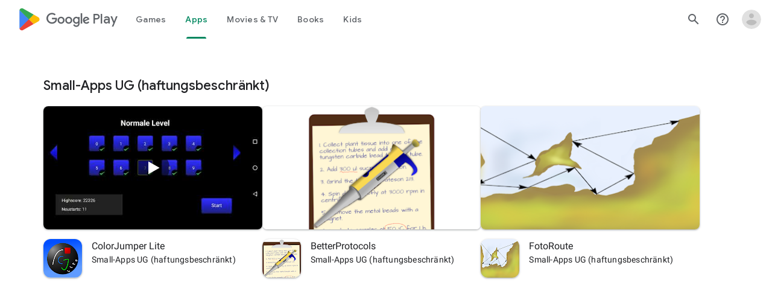

--- FILE ---
content_type: text/javascript; charset=UTF-8
request_url: https://www.gstatic.com/_/boq-play/_/js/k=boq-play.PlayStoreUi.en_US.waFTDvehd-Y.2021.O/ck=boq-play.PlayStoreUi.KjEBfbKrSb8.L.B1.O/am=G5Z7gD3vDwAATTDg98R_2BY/d=1/exm=A7fCU,ArluEf,BBI74,BVgquf,BfdUQc,EFQ78c,GkRiKb,IJGqxf,IZT63,IcVnM,JH2zc,JNoxi,JWUKXe,KUM7Z,LCkxpb,LEikZe,LvGhrf,M2Qezd,MI6k7c,MdUzUe,MpJwZc,NwH0H,O1Gjze,O6y8ed,OTA3Ae,PHUIyb,PrPYRd,QIhFr,RMhBfe,RqjULd,RyvaUb,SdcwHb,SpsfSb,UUJqVe,Uas9Hd,Ulmmrd,V3dDOb,WO9ee,XVMNvd,Z5uLle,ZDZcre,ZwDk9d,_b,_tp,aW3pY,byfTOb,dfkSTe,e5qFLc,fI4Vwc,fPcQoe,gychg,hKSk3e,hc6Ubd,kjKdXe,lazG7b,lsjVmc,lwddkf,m9oV,mI3LFb,mdR7q,n73qwf,oEJvKc,p3hmRc,pYCIec,pjICDe,pw70Gc,rpbmN,sJhETb,soHxf,t1sulf,t8OL6d,tBvKNb,tKHFxf,vNKqzc,w9hDv,wg1P6b,ws9Tlc,xQtZb,xUdipf,ywOR5c,z5Gxfe,zbML3c,zr1jrb/excm=_b,_tp,developernamesearchview/ed=1/wt=2/ujg=1/rs=AB1caFWwpWO7ZdjKTG9DNqUmIH33sxaz6w/ee=EVNhjf:pw70Gc;EmZ2Bf:zr1jrb;Hs0fpd:jLUKge;JsbNhc:Xd8iUd;K5nYTd:ZDZcre;LBgRLc:SdcwHb;Me32dd:MEeYgc;NJ1rfe:qTnoBf;NPKaK:SdcwHb;NSEoX:lazG7b;Pjplud:EEDORb;QGR0gd:Mlhmy;Rdd4dc:WXw8B;SNUn3:ZwDk9d;ScI3Yc:e7Hzgb;Uvc8o:VDovNc;YIZmRd:A1yn5d;a56pNe:JEfCwb;cEt90b:ws9Tlc;d0xV3b:KoEHyd;dIoSBb:SpsfSb;dowIGb:ebZ3mb;eBAeSb:zbML3c;iFQyKf:QIhFr;ikbPFc:UfnShf;lOO0Vd:OTA3Ae;nAu0tf:z5Gxfe;oGtAuc:sOXFj;pXdRYb:MdUzUe;qQEoOc:KUM7Z;qafBPd:yDVVkb;qddgKe:xQtZb;sgjhQc:bQAegc;wR5FRb:O1Gjze;wZnI8b:Oh9t6d;xqZiqf:BBI74;yEQyxe:TLjaTd;yxTchf:KUM7Z;zxnPse:GkRiKb/dti=1/m=sOXFj,q0xTif,T0DEhd
body_size: 52089
content:
"use strict";this.default_PlayStoreUi=this.default_PlayStoreUi||{};(function(_){var window=this;
try{
var Pqa;_.$o=function(a,b){if(!Number.isFinite(a))return String(a);a=String(a);let c=a.indexOf(".");c===-1&&(c=a.length);const d=a[0]==="-"?"-":"";d&&(a=a.substring(1));return d+"0".repeat(Math.max(0,b-c))+a};
Pqa={NW:["BC","AD"],Y3:["Before Christ","Anno Domini"],x4:"JFMAMJJASOND".split(""),T4:"JFMAMJJASOND".split(""),eX:"January February March April May June July August September October November December".split(" "),sX:"January February March April May June July August September October November December".split(" "),oX:"Jan Feb Mar Apr May Jun Jul Aug Sep Oct Nov Dec".split(" "),tX:"Jan Feb Mar Apr May Jun Jul Aug Sep Oct Nov Dec".split(" "),yX:"Sunday Monday Tuesday Wednesday Thursday Friday Saturday".split(" "),
W4:"Sunday Monday Tuesday Wednesday Thursday Friday Saturday".split(" "),qX:"Sun Mon Tue Wed Thu Fri Sat".split(" "),V4:"Sun Mon Tue Wed Thu Fri Sat".split(" "),y4:"SMTWTFS".split(""),U4:"SMTWTFS".split(""),pX:["Q1","Q2","Q3","Q4"],mX:["1st quarter","2nd quarter","3rd quarter","4th quarter"],KN:["AM","PM"],HB:["EEEE, MMMM d, y","MMMM d, y","MMM d, y","M/d/yy"],pJ:["h:mm:ss\u202fa zzzz","h:mm:ss\u202fa z","h:mm:ss\u202fa","h:mm\u202fa"],JW:["{1} 'at' {0}","{1} 'at' {0}","{1}, {0}","{1}, {0}"],YI:6,
vna:[5,6],VN:5};_.ap=Pqa;_.ap=Pqa;var Rqa;_.Qqa=RegExp("^((?:[-+]\\d*)?\\d{4})(?:(?:-?(\\d{2})(?:-?(\\d{2}))?)|(?:-?(\\d{3}))|(?:-?W(\\d{2})(?:-?([1-7]))?))?$");_.bp=function(a,b){switch(b){case 1:return a%4!=0||a%100==0&&a%400!=0?28:29;case 5:case 8:case 10:case 3:return 30}return 31};
_.dp=function(a,b,c){typeof a==="number"?(this.date=Rqa(a,b||0,c||1),cp(this,c||1)):_.If(a)?(this.date=Rqa(a.getFullYear(),a.getMonth(),a.getDate()),cp(this,a.getDate())):(this.date=new Date(_.Pf()),a=this.date.getDate(),this.date.setHours(0),this.date.setMinutes(0),this.date.setSeconds(0),this.date.setMilliseconds(0),cp(this,a))};Rqa=function(a,b,c){b=new Date(a,b,c);a>=0&&a<100&&b.setFullYear(b.getFullYear()-1900);return b};_.l=_.dp.prototype;_.l.yF=_.ap.YI;_.l.CK=_.ap.VN;
_.l.clone=function(){const a=new _.dp(this.date);a.yF=this.yF;a.CK=this.CK;return a};_.l.getFullYear=function(){return this.date.getFullYear()};_.l.getYear=function(){return this.getFullYear()};_.l.getMonth=function(){return this.date.getMonth()};_.l.getDate=function(){return this.date.getDate()};_.l.getTime=function(){return this.date.getTime()};_.l.getDay=function(){return this.date.getDay()};_.l.getUTCFullYear=function(){return this.date.getUTCFullYear()};_.l.getUTCMonth=function(){return this.date.getUTCMonth()};
_.l.getUTCDate=function(){return this.date.getUTCDate()};_.l.getUTCDay=function(){return this.date.getDay()};_.l.getUTCHours=function(){return this.date.getUTCHours()};_.l.getUTCMinutes=function(){return this.date.getUTCMinutes()};_.l.getTimezoneOffset=function(){return this.date.getTimezoneOffset()};_.l.set=function(a){this.date=new Date(a.getFullYear(),a.getMonth(),a.getDate())};_.l.setFullYear=function(a){this.date.setFullYear(a)};_.l.setYear=function(a){this.setFullYear(a)};_.l.setMonth=function(a){this.date.setMonth(a)};
_.l.setDate=function(a){this.date.setDate(a)};_.l.setTime=function(a){this.date.setTime(a)};_.l.setUTCFullYear=function(a){this.date.setUTCFullYear(a)};_.l.setUTCMonth=function(a){this.date.setUTCMonth(a)};_.l.setUTCDate=function(a){this.date.setUTCDate(a)};
_.l.add=function(a){if(a.na||a.ka){var b=this.getMonth()+a.ka+a.na*12,c=this.getYear()+Math.floor(b/12);b%=12;b<0&&(b+=12);const d=Math.min(_.bp(c,b),this.getDate());this.setDate(1);this.setFullYear(c);this.setMonth(b);this.setDate(d)}a.Pm&&(c=this.getYear(),b=c>=0&&c<=99?-1900:0,c=new Date(c,this.getMonth(),this.getDate(),12),a=new Date(c.getTime()+a.Pm*864E5),this.setDate(1),this.setFullYear(a.getFullYear()+b),this.setMonth(a.getMonth()),this.setDate(a.getDate()),cp(this,a.getDate()))};
_.l.yI=function(a){var b=this.getFullYear();const c=b<0?"-":b>=1E4?"+":"";return[c+_.$o(Math.abs(b),c?6:4),_.$o(this.getMonth()+1,2),_.$o(this.getDate(),2)].join(a?"-":"")};_.l.equals=function(a){return!(!a||this.getYear()!=a.getYear()||this.getMonth()!=a.getMonth()||this.getDate()!=a.getDate())};_.l.toString=function(){return this.yI()};var cp=function(a,b){a.getDate()!=b&&a.date.setUTCHours(a.date.getUTCHours()+(a.getDate()<b?1:-1))};_.dp.prototype.valueOf=function(){return this.date.valueOf()};
var Sqa,Tqa;Sqa=function(){};Tqa=function(a,b,c,d,e){a=new Date(a,b,c);d=d!==void 0?d:3;e=e||0;b=((a.getDay()+6)%7-e+7)%7;return a.valueOf()+((d-e+7)%7-b)*864E5};_.ep=function(a,b,c,d,e,f){typeof a==="string"?(this.na=a=="y"?b:0,this.ka=a=="m"?b:0,this.Pm=a=="d"?b:0,this.H=a=="h"?b:0,this.O=a=="n"?b:0,this.zj=a=="s"?b:0):(this.na=a||0,this.ka=b||0,this.Pm=c||0,this.H=d||0,this.O=e||0,this.zj=f||0)};_.l=_.ep.prototype;
_.l.yI=function(a){const b=Math.min(this.na,this.ka,this.Pm,this.H,this.O,this.zj);var c=Math.max(this.na,this.ka,this.Pm,this.H,this.O,this.zj);if(b<0&&c>0)return null;if(!a&&b==0&&c==0)return"PT0S";c=[];b<0&&c.push("-");c.push("P");(this.na||a)&&c.push(Math.abs(this.na)+"Y");(this.ka||a)&&c.push(Math.abs(this.ka)+"M");(this.Pm||a)&&c.push(Math.abs(this.Pm)+"D");if(this.H||this.O||this.zj||a)c.push("T"),(this.H||a)&&c.push(Math.abs(this.H)+"H"),(this.O||a)&&c.push(Math.abs(this.O)+"M"),(this.zj||
a)&&c.push(Math.abs(this.zj)+"S");return c.join("")};_.l.equals=function(a){return a.na==this.na&&a.ka==this.ka&&a.Pm==this.Pm&&a.H==this.H&&a.O==this.O&&a.zj==this.zj};_.l.clone=function(){return new _.ep(this.na,this.ka,this.Pm,this.H,this.O,this.zj)};_.l.YC=function(){return this.na==0&&this.ka==0&&this.Pm==0&&this.H==0&&this.O==0&&this.zj==0};_.l.add=function(a){this.na+=a.na;this.ka+=a.ka;this.Pm+=a.Pm;this.H+=a.H;this.O+=a.O;this.zj+=a.zj};var Uqa,gp,Vqa;_.fp=function(a){if(typeof a=="number"){var b=new Sqa;b.qa=a;var c=a;if(c==0)c="Etc/GMT";else{var d=["Etc/GMT",c<0?"-":"+"];c=Math.abs(c);d.push(Math.floor(c/60)%100);c%=60;c!=0&&d.push(":",_.$o(c,2));c=d.join("")}b.ka=c;c=a;c==0?c="UTC":(d=["UTC",c<0?"+":"-"],c=Math.abs(c),d.push(Math.floor(c/60)%100),c%=60,c!=0&&d.push(":",c),c=d.join(""));a=Uqa(a);b.na=[c,c];b.H={kma:a,uX:a};b.O=[];return b}b=new Sqa;b.ka=a.id;b.qa=-a.std_offset;b.na=a.names;b.H=a.names_ext;b.O=a.transitions;return b};
Uqa=function(a){const b=["GMT"];b.push(a<=0?"+":"-");a=Math.abs(a);b.push(_.$o(Math.floor(a/60)%100,2),":",_.$o(a%60,2));return b.join("")};gp=function(a,b){b=Date.UTC(b.getUTCFullYear(),b.getUTCMonth(),b.getUTCDate(),b.getUTCHours(),b.getUTCMinutes())/36E5;let c=0;for(;c<a.O.length&&b>=a.O[c];)c+=2;return c==0?0:a.O[c-1]};Vqa=function(a,b){a=a.qa-gp(a,b);return a===-1440?0:a};var Yqa,ip,Xqa;_.hp=function(a){this.O=[];this.H=_.ap;typeof a=="number"?Wqa(this,a):Xqa(this,a)};Yqa=[/^'(?:[^']|'')*('|$)/,/^(?:G+|y+|Y+|u+|M+|k+|S+|E+|a+|b+|B+|h+|K+|H+|c+|L+|Q+|d+|m+|s+|v+|V+|w+|z+|Z+)/,/^[^'GyYuMkSEabBhKHcLQdmsvVwzZ]+/];ip=function(a){return a.getHours?a.getHours():0};
Xqa=function(a,b){for(Zqa&&(b=b.replace(/\u200f/g,""));b;){const c=b;for(let d=0;d<Yqa.length;++d){const e=b.match(Yqa[d]);if(e){let f=e[0];b=b.substring(f.length);d==0&&(f=="''"?f="'":(f=f.substring(1,e[1]=="'"?f.length-1:f.length),f=f.replace(/''/g,"'")));a.O.push({text:f,type:d});break}}if(c===b)throw Error("Bb`"+b);}};
_.hp.prototype.format=function(a,b){if(!a)throw Error("Cb");var c=b?(a.getTimezoneOffset()-Vqa(b,a))*6E4:0;let d=c?new Date(a.getTime()+c):a;var e=d;b&&d.getTimezoneOffset()!=a.getTimezoneOffset()&&(e=(d.getTimezoneOffset()-a.getTimezoneOffset())*6E4,d=new Date(d.getTime()+e),c+=c>0?-864E5:864E5,e=new Date(a.getTime()+c));c=[];for(let f=0;f<this.O.length;++f){const g=this.O[f].text;1==this.O[f].type?c.push($qa(this,g,a,d,e,b)):c.push(g)}return c.join("")};
var Wqa=function(a,b){let c;if(b<4)c=a.H.HB[b];else if(b<8)c=a.H.pJ[b-4];else if(b<12)c=a.H.JW[b-8],c=c.replace("{1}",a.H.HB[b-8]),c=c.replace("{0}",a.H.pJ[b-8]);else if(b===12)c=a.H.HB[0].replace(/[^EMd]*yy*[^EMd]*/,"");else if(b===13)c=a.H.HB[2].replace(/[^EMd]*yy*[^EMd]*/,"");else{Wqa(a,10);return}Xqa(a,c)},jp=function(a,b){{b=String(b);const c=a.H||_.ap;if(c.AO!==void 0&&!ara){a=[];for(let d=0;d<b.length;d++){const e=b.charCodeAt(d);a.push(48<=e&&e<=57?String.fromCharCode(c.AO+e-48):b.charAt(d))}b=
a.join("")}}return b},ara=!1,Zqa=!1,cra=function(a,b,c,d){c=c.getFullYear();c<=0&&d&&(c=1-c);return jp(a,bra(c,b))},bra=function(a,b){b==2&&(a%=100);a<0&&b++;return _.$o(a,b)},kp=function(a){if(!(a.getHours&&a.getSeconds&&a.getMinutes))throw Error("Db");},dra=function(a,b){kp(b);b=ip(b);return a.H.KN[b>=12&&b<24?1:0]},$qa=function(a,b,c,d,e,f){var g=b.length;switch(b.charAt(0)){case "G":return c=d.getFullYear()>0?1:0,g>=4?a.H.Y3[c]:a.H.NW[c];case "y":return cra(a,g,d,!0);case "Y":return c=d.getFullYear(),
e=d.getMonth(),c=Tqa(c,e,d.getDate(),a.H.VN,a.H.YI),c=(new Date(c)).getFullYear(),g==2&&(c%=100),jp(a,bra(c,g));case "u":return cra(a,g,d,!1);case "M":a:switch(c=d.getMonth(),g){case 5:g=a.H.x4[c];break a;case 4:g=a.H.eX[c];break a;case 3:g=a.H.oX[c];break a;default:g=jp(a,_.$o(c+1,g))}return g;case "k":return kp(e),jp(a,_.$o(ip(e)||24,g));case "S":return jp(a,(e.getMilliseconds()/1E3).toFixed(Math.min(3,g)).slice(2)+(g>3?_.$o(0,g-3):""));case "E":return c=d.getDay(),g>=4?a.H.yX[c]:a.H.qX[c];case "a":return dra(a,
e);case "b":return dra(a,e);case "B":return dra(a,e);case "h":return kp(e),jp(a,_.$o(ip(e)%12||12,g));case "K":return kp(e),jp(a,_.$o(ip(e)%12,g));case "H":return kp(e),jp(a,_.$o(ip(e),g));case "c":a:switch(c=d.getDay(),g){case 5:g=a.H.U4[c];break a;case 4:g=a.H.W4[c];break a;case 3:g=a.H.V4[c];break a;default:g=jp(a,_.$o(c,1))}return g;case "L":a:switch(c=d.getMonth(),g){case 5:g=a.H.T4[c];break a;case 4:g=a.H.sX[c];break a;case 3:g=a.H.tX[c];break a;default:g=jp(a,_.$o(c+1,g))}return g;case "Q":return c=
Math.floor(d.getMonth()/3),g<4?a.H.pX[c]:a.H.mX[c];case "d":return jp(a,_.$o(d.getDate(),g));case "m":return kp(e),jp(a,_.$o(e.getMinutes?e.getMinutes():0,g));case "s":return kp(e),jp(a,_.$o(e.getSeconds(),g));case "v":return(f||_.fp(c.getTimezoneOffset())).ka;case "V":return a=f||_.fp(c.getTimezoneOffset()),g<=2?a.ka:gp(a,c)>0?a.H.W3!==void 0?a.H.W3:a.H.DST_GENERIC_LOCATION:a.H.uX!==void 0?a.H.uX:a.H.STD_GENERIC_LOCATION;case "w":return c=e.getFullYear(),d=e.getMonth(),c=Tqa(c,d,e.getDate(),a.H.VN,
a.H.YI),jp(a,_.$o(Math.floor(Math.round((c-(new Date((new Date(c)).getFullYear(),0,1)).valueOf())/864E5)/7)+1,g));case "z":return a=f||_.fp(c.getTimezoneOffset()),g<4?a.na[gp(a,c)>0?2:0]:a.na[gp(a,c)>0?3:1];case "Z":return d=f||_.fp(c.getTimezoneOffset()),g<4?(g=-Vqa(d,c),a=[g<0?"-":"+"],g=Math.abs(g),a.push(_.$o(Math.floor(g/60)%100,2),_.$o(g%60,2)),g=a.join("")):g=jp(a,Uqa(Vqa(d,c))),g;default:return""}};
_.GQ=class extends _.x{constructor(a){super(a)}qt(){return _.tj(this,1,_.Vi())}Ua(a){return _.uj(this,1,a)}};_.Qh=_.GQ;
var YJb;YJb={q5:"y",zna:"y G",BX:"MMM y",zO:"MMMM y",Ana:"MM/y",fX:"MMM d",Cka:"MMMM dd",s4:"M/d",gX:"MMMM d",t4:"MMM d, y",yO:"EEE, MMM d",una:"EEE, MMM d, y",T3:"d",Dka:"MMM d, h:mm\u202fa zzzz"};_.$Q=YJb;_.$Q=YJb;
var bKb=function(a){return a%10==1&&a%100!=11?"one":a%10==2&&a%100!=12?"two":a%10==3&&a%100!=13?"few":"other"},cKb=function(a,b){if(void 0===b){b=a+"";var c=b.indexOf(".");b=Math.min(c===-1?0:b.length-c-1,3)}c=Math.pow(10,b);b={Mga:b,f:(a*c|0)%c};return(a|0)==1&&b.Mga==0?"one":"other"},dKb,eKb=dKb=dKb=bKb;var fKb,gKb=fKb=fKb=cKb;var hKb,iKb,jKb,kKb,lKb,mKb,pKb,qKb,nKb,rKb,sKb,tKb,uKb,oKb,vKb,wKb,xKb;_.dR=function(a){this.ka=a;this.O=this.H=this.qa=null;a=_.gM;const b=_.eM;if(hKb!==a||iKb!==b)hKb=a,iKb=b,jKb=new _.iM(1);this.wa=jKb};hKb=null;iKb=null;jKb=null;kKb=RegExp("'([{}#].*?)'","g");lKb=RegExp("''","g");_.dR.prototype.format=function(a){return mKb(this,a,!1)};_.eR=function(a,b){return mKb(a,b,!0)};
mKb=function(a,b,c){if(a.ka){a.qa=[];var d=nKb(a,a.ka);a.O=oKb(a,d);a.ka=null}if(!a.O||a.O.length==0)return"";a.H=_.ua(a.qa);d=[];pKb(a,a.O,b,c,d);for(b=d.join("");a.H.length>0;)b=b.replace(a.na(a.H),String(a.H.pop()).replace("$","$$$$"));return b};
pKb=function(a,b,c,d,e){for(let q=0;q<b.length;q++){var f=void 0;switch(b[q].type){case 4:e.push(b[q].value);break;case 3:f=b[q].value;var g=a,h=e,k=c[f];k===void 0?h.push("Undefined parameter - "+f):(g.H.push(k),h.push(g.na(g.H)));break;case 2:f=b[q].value;g=a;h=c;k=d;var m=e,n=f.KJ;h[n]===void 0?m.push("Undefined parameter - "+n):(n=f[h[n]],n===void 0&&(n=f.other),pKb(g,n,h,k,m));break;case 0:f=b[q].value;qKb(a,f,c,gKb,d,e);break;case 1:f=b[q].value,qKb(a,f,c,eKb,d,e)}}};
qKb=function(a,b,c,d,e,f){var g=b.KJ,h=b.WX;const k=+c[g];isNaN(k)?f.push("Undefined or invalid parameter - "+g):(h=k-h,g=b[c[g]],g===void 0&&(d=d(Math.abs(h)),g=b[d],g===void 0&&(g=b.other)),b=[],pKb(a,g,c,e,b),c=b.join(""),e?f.push(c):(a=a.wa.format(h),f.push(c.replace(/#/g,a))))};nKb=function(a,b){const c=a.qa,d=a.na.bind(a);b=b.replace(lKb,function(){c.push("'");return d(c)});return b=b.replace(kKb,function(e,f){c.push(f);return d(c)})};
rKb=function(a){var b=0;const c=[],d=[],e=/[{}]/g;e.lastIndex=0;for(var f;f=e.exec(a);){const g=f.index;f[0]=="}"?(c.pop(),c.length==0&&(f={type:1},f.value=a.substring(b,g),d.push(f),b=g+1)):(c.length==0&&(b=a.substring(b,g),b!=""&&d.push({type:0,value:b}),b=g+1),c.push("{"))}a=a.substring(b);a!=""&&d.push({type:0,value:a});return d};sKb=/^\s*(\w+)\s*,\s*plural\s*,(?:\s*offset:(\d+))?/;tKb=/^\s*(\w+)\s*,\s*selectordinal\s*,/;uKb=/^\s*(\w+)\s*,\s*select\s*,/;
oKb=function(a,b){const c=[];b=rKb(b);for(let e=0;e<b.length;e++){const f={};if(0==b[e].type)f.type=4,f.value=b[e].value;else if(1==b[e].type){var d=b[e].value;switch(sKb.test(d)?0:tKb.test(d)?1:uKb.test(d)?2:/^\s*\w+\s*/.test(d)?3:5){case 2:f.type=2;f.value=vKb(a,b[e].value);break;case 0:f.type=0;f.value=wKb(a,b[e].value);break;case 1:f.type=1;f.value=xKb(a,b[e].value);break;case 3:f.type=3,f.value=b[e].value}}c.push(f)}return c};
vKb=function(a,b){let c="";b=b.replace(uKb,function(f,g){c=g;return""});const d={};d.KJ=c;b=rKb(b);let e=0;for(;e<b.length;){const f=b[e].value;e++;let g;1==b[e].type&&(g=oKb(a,b[e].value));d[f.replace(/\s/g,"")]=g;e++}return d};wKb=function(a,b){let c="",d=0;b=b.replace(sKb,function(g,h,k){c=h;k&&(d=parseInt(k,10));return""});const e={};e.KJ=c;e.WX=d;b=rKb(b);let f=0;for(;f<b.length;){const g=b[f].value;f++;let h;1==b[f].type&&(h=oKb(a,b[f].value));e[g.replace(/\s*(?:=)?(\w+)\s*/,"$1")]=h;f++}return e};
xKb=function(a,b){let c="";b=b.replace(tKb,function(f,g){c=g;return""});const d={};d.KJ=c;d.WX=0;b=rKb(b);let e=0;for(;e<b.length;){const f=b[e].value;e++;let g;1==b[e].type&&(g=oKb(a,b[e].value));d[f.replace(/\s*(?:=)?(\w+)\s*/,"$1")]=g;e++}return d};_.dR.prototype.na=function(a){return"\ufddf_"+(a.length-1).toString(10)+"_"};
var yKb,RKb,SKb,MKb,LKb,OKb;_.fR=function(a){let b;if(typeof a==="function")b=a;else if(typeof a==="object")b=a.constructor;else throw Error(void 0);return _.hc(c=>c instanceof b)};
yKb=function(a){switch(a){case "FULL":return 0;case "LONG":return 1;case "MEDIUM":return 2;case "MEDIUM_MONTH_DAY":return _.$Q.fX;case "MEDIUM_WEEKDAY_MONTH_DAY":return _.$Q.yO;case "MONTH_DAY":return _.$Q.gX;case "SHORT":return 3;case "SHORT_WEEKDAY":return"EEE";case "NARROW_WEEKDAY":return"ccccc";case "YEAR_MONTH":return _.$Q.zO;case "MEDIUM_MONTH_YEAR":return _.$Q.BX;default:return a}};
_.gR=function(a,b){var c=a.getYear()||2E3,d=a.getMonth()||6,e=a.getDay()||15;c=new _.dp(c,d-1,e);d=a.getYear();e=a.getMonth();const f=a.getDay();if(d!==0&&e===0&&f===0?zKb.test(b):d===0&&e!==0&&f!==0?!AKb.includes(b)&&BKb.test(b):d!==0&&e!==0&&f===0?!CKb.includes(b)&&DKb.test(b):d===0||e===0||f===0||!(EKb.includes(b)||AKb.includes(b)||CKb.includes(b))&&FKb.test(b))throw Error("Ue`"+b+"`"+a);a=yKb(b);GKb[b]=GKb[b]||new _.hp(a);return GKb[b].format(c)};
_.jR=function(a,b,c){if(b&&!HKb.includes(b)&&IKb.test(b))throw Error("Ve`"+b);a:{var d=JKb.Kb();if(a===null||a===void 0||a==="")d=null;else{if(a)if(typeof a==="number")var e=a;else if(KKb(a))e=_.Oh(a.getSeconds())*1E3+_.oj(a,2)/1E6;else{var f=a.toString();const t=new _.hR(2E3);a=t;f=f.trim();f=f.split(f.indexOf("T")==-1?" ":"T");var g=f[0].match(_.Qqa);if(g){var h=Number(g[2]),k=Number(g[3]),m=Number(g[4]);var n=Number(g[5]);var q=Number(g[6])||1;a.setFullYear(Number(g[1]));m?(a.setDate(1),a.setMonth(0),
a.add(new _.ep("d",m-1))):n?(a.setMonth(0),a.setDate(1),h=a.getDay()||7,a.add(new _.ep("d",(h<=4?1-h:8-h)+(Number(q)+7*(Number(n)-1))-1))):(h&&(a.setDate(1),a.setMonth(h-1)),k&&a.setDate(k));n=!0}else n=!1;if(n&&!(n=f.length<2)){n=f[1];if(f=n.match(LKb))n=n.substring(0,n.length-f[0].length),f[0]==="Z"?e=0:(e=Number(f[2])*60+Number(f[3]),e*=f[1]=="-"?1:-1);if(g=n.match(MKb)){if(f){f=a.getYear();n=a.getMonth();q=a.getDate();h=Number(g[1]);k=Number(g[2])||0;m=Number(g[3])||0;const w=g[4]?Number(g[4])*
1E3:0;(g=f>=0&&f<100)&&(f+=400);f=Date.UTC(f,n,q,h,k,m,w);g&&(f-=126227808E5);a.setTime(f+e*6E4)}else a.setHours(Number(g[1])),a.setMinutes(Number(g[2])||0),a.setSeconds(Number(g[3])||0),a.setMilliseconds(g[4]?Number(g[4])*1E3:0);n=!0}else n=!1}e=n?t:null;if(!e){d=null;break a}e=e.getTime()}else e=0;b?d=c||c==0?NKb(d,e,String(b),_.fp(-c/6E4)):NKb(d,e,String(b)):(b=e,c=new Date(b),e=new _.dp,e.add(new _.ep("d",-1)),d=OKb(c,e)?"Yesterday "+NKb(d,b,iR.SHORT_TIME):NKb(d,b,OKb(c)?iR.SHORT_TIME:iR.MEDIUM_DATE))}}return d||
""};
_.kR=function(a,b="WEEKS_DAYS_MEDIUM_WITH_ROUNDED_SECONDS"){PKb(a)&&(a=_.Oh(a.getSeconds()));if(typeof a!=="number"||a<0)return"";var c=a=Math.trunc(a);const d=c%60;c=c/60|0;var e=c%60;c=c/60|0;let f=c%24,g=c;c=c/24|0;let h,k=0;b==="DAYS_MEDIUM_WITH_ROUNDED_SECONDS"?h=c:(h=c%7,k=c/7|0);if(b==="SHORT_NO_LEADING_ZERO")return a=g,b=[],a>0&&(b.push(String(a)),b.push(":"),e<10&&b.push("0")),b.push(String(e)),b.push(":"),d<10&&b.push("0"),b.push(String(d)),b.join("");c=[];if(b==="WEEKS_DAYS_MEDIUM_WITH_ROUNDED_SECONDS"||b===
"DAYS_MEDIUM_WITH_ROUNDED_SECONDS"||b==="MEDIUM_WITH_ROUNDED_SECONDS"){if(a<60)return(new _.dR("{SECONDS, plural, =1 {1 sec} other {# sec}}")).format({SECONDS:a});d>=30&&e++;e>=60&&(f++,g++,e=0)}0!==k&&b!=="MEDIUM_WITH_ROUNDED_SECONDS"&&c.push((new _.dR(b==="WEEKS_DAYS_LONG"?"{WEEKS, plural, =1 {1 week} other {# weeks}}":"{WEEKS, plural, =1 {1 wk} other {# wks}}")).format({WEEKS:k}));0!==h&&b!=="MEDIUM_WITH_ROUNDED_SECONDS"&&c.push((new _.dR("{DAYS, plural, =1 {1 day} other {# days}}")).format({DAYS:h}));
0!==f&&b!=="MEDIUM_WITH_ROUNDED_SECONDS"&&c.push((new _.dR(b==="WEEKS_DAYS_LONG"?"{HOURS, plural, =1 {1 hour} other {# hours}}":"{HOURS, plural, =1 {1 hr} other {# hr}}")).format({HOURS:f}));0!==g&&b==="MEDIUM_WITH_ROUNDED_SECONDS"&&c.push((new _.dR("{HOURS, plural, =1 {1 hr} other {# hr}}")).format({HOURS:g}));0!==e&&c.push((new _.dR(b==="WEEKS_DAYS_LONG"?"{MINUTES, plural, =1 {1 minute} other {# minutes}}":"{MINUTES, plural, =1 {1 min} other {# min}}")).format({MINUTES:e}));0!==d&&b==="WEEKS_DAYS_LONG"&&
c.push((new _.dR("{SECONDS, plural, =1 {1 second} other {# seconds}}")).format({SECONDS:d}));return c.length>0?c.join(" "):"N/A"};_.lR=function(a,b,c,d){let e=0;c&&(c==="SHORT"?e=1:c==="NARROW"&&(e=2));c="always";d===void 0||d!=="auto"&&d!=="AUTO"||(c="auto");return(new QKb(c,e)).format(a,RKb(b))};RKb=function(a){switch(a){default:case "SECOND":return 7;case "MINUTE":return 6;case "HOUR":return 5;case "DAY":return 4;case "WEEK":return 3;case "MONTH":return 2;case "QUARTER":return 1;case "YEAR":return 0}};
_.mR=function(a,b,c){b=b||"S";a=SKb(a);c=(c?SKb(c):_.Pf())-a;switch(b){case "S":return c;case "s":return c/1E3;case "m":return c/6E4;case "h":return c/36E5;case "d":return c/864E5;case "w":return c/6048E5}};SKb=function(a){if(a){if(typeof a==="number")return a;if(TKb(a))return _.Oh(a.getSeconds())*1E3+_.oj(a,2)/1E6}else return 0};
_.nR=class extends _.x{constructor(a){super(a)}getYear(){return _.oj(this,1)}setYear(a){return _.Hj(this,1,a)}getMonth(){return _.oj(this,2)}setMonth(a){return _.Hj(this,2,a)}getDay(){return _.oj(this,3)}};MKb=/^(\d{2})(?::?(\d{2})(?::?(\d{2})(\.\d+)?)?)?$/;LKb=/Z|(?:([-+])(\d{2})(?::?(\d{2}))?)$/;OKb=function(a,b){b=b||new Date(_.Pf());var c;if(c=a.getDate()==b.getDate()){c=b||new Date(_.Pf());if(b=a.getMonth()==c.getMonth())b=c||new Date(_.Pf()),b=a.getFullYear()==b.getFullYear();c=b}return c};
_.hR=function(a,b,c,d,e,f,g){this.date=typeof a==="number"?new Date(a,b||0,c||1,d||0,e||0,f||0,g||0):new Date(a&&a.getTime?a.getTime():_.Pf())};_.Yh(_.hR,_.dp);_.l=_.hR.prototype;_.l.getHours=function(){return this.date.getHours()};_.l.getMinutes=function(){return this.date.getMinutes()};_.l.getSeconds=function(){return this.date.getSeconds()};_.l.getMilliseconds=function(){return this.date.getMilliseconds()};_.l.getUTCDay=function(){return this.date.getUTCDay()};_.l.getUTCHours=function(){return this.date.getUTCHours()};
_.l.getUTCMinutes=function(){return this.date.getUTCMinutes()};_.l.setHours=function(a){this.date.setHours(a)};_.l.setMinutes=function(a){this.date.setMinutes(a)};_.l.setSeconds=function(a){this.date.setSeconds(a)};_.l.setMilliseconds=function(a){this.date.setMilliseconds(a)};
_.l.add=function(a){_.dp.prototype.add.call(this,a);a.H&&this.date.setUTCHours(this.date.getUTCHours()+a.H);a.O&&this.date.setUTCMinutes(this.date.getUTCMinutes()+a.O);a.zj&&this.date.setUTCSeconds(this.date.getUTCSeconds()+a.zj)};_.l.yI=function(a){const b=_.dp.prototype.yI.call(this,a);return a?b+"T"+_.$o(this.getHours(),2)+":"+_.$o(this.getMinutes(),2)+":"+_.$o(this.getSeconds(),2):b+"T"+_.$o(this.getHours(),2)+_.$o(this.getMinutes(),2)+_.$o(this.getSeconds(),2)};
_.l.equals=function(a){return this.getTime()==a.getTime()};_.l.toString=function(){return this.yI()};_.l.clone=function(){const a=new _.hR(this.date);a.yF=this.yF;a.CK=this.CK;return a};new _.dp(0,0,1);new _.dp(9999,11,31);var GKb={},zKb=/[QMLdhHmsSEecDFwWakKzZvVgA]/,BKb=/[GyYuQhHmsSEecDFwWakKzZvVgA]/,DKb=/[QdhHmsSEecDFwWakKzZvVgA]/,FKb=/[hHmsSakKzZvVA]/,AKb=["MONTH_DAY"],CKb=["YEAR_MONTH","MEDIUM_MONTH_YEAR"],EKb="FULL LONG MEDIUM MEDIUM_MONTH_DAY MEDIUM_WEEKDAY_MONTH_DAY NARROW_WEEKDAY SHORT SHORT_WEEKDAY".split(" ");var KKb=_.fR(_.qk),NKb=function(a,b,c,d){typeof c==="string"&&iR.hasOwnProperty(c)&&(c=iR[c]);return(a.H[c]||(a.H[c]=new _.hp(c))).format(new Date(b),d)},JKb=class{constructor(){this.H={}}static Kb(){return _.zk(JKb)}},iR={SHORT_DATE:3,SHORT_MONTH_DAY:_.$Q.s4,SHORT_TIME:7,SHORT_WEEKDAY:"EEE",MEDIUM_DATE:2,MEDIUM_TIME:6,MEDIUM_MONTH:"MMM",MEDIUM_MONTH_YEAR:_.$Q.BX,LONG_MONTH_YEAR:_.$Q.zO,MEDIUM_WEEKDAY_MONTH_DAY:_.$Q.yO,LONG_DATE:1,LONG_TIME:5,FULL_DATE:0,FULL_TIME:4,SHORT_DATE_TIME:11,MEDIUM_DATE_TIME:10,
LONG_DATE_TIME:9,MEDIUM_MONTH_DAY:_.$Q.fX,LONG_MONTH_DAY:_.$Q.gX,LONG_WEEKDAY:"EEEE",LONG_MONTH:"MMMM",DAY_OF_MONTH:_.$Q.T3};var HKb="SHORT_DATE SHORT_MONTH_DAY SHORT_TIME SHORT_WEEKDAY SHORT_DATE_TIME MEDIUM_DATE MEDIUM_DATE_TIME MEDIUM_MONTH MEDIUM_MONTH_DAY MEDIUM_MONTH_YEAR MEDIUM_TIME MEDIUM_WEEKDAY_MONTH_DAY LONG_DATE LONG_MONTH LONG_MONTH_DAY LONG_MONTH_YEAR LONG_TIME LONG_WEEKDAY FULL_DATE FULL_TIME DAY_OF_MONTH LONG_DATE_TIME".split(" "),IKb=/.*[CDYev]+.*/;var PKb=_.fR(_.rk);_.fR(_.qk);var UKb;
UKb={S3:{Zw:{R:{"-1":"yesterday",0:"today",1:"tomorrow"},P:"one{# day ago}other{# days ago}",F:"one{in # day}other{in # days}"},ru:{R:{"-1":"yesterday",0:"today",1:"tomorrow"},P:"one{#d ago}other{#d ago}",F:"one{in #d}other{in #d}"}},c4:{Zw:{R:{0:"this hour"},P:"one{# hour ago}other{# hours ago}",F:"one{in # hour}other{in # hours}"},SHORT:{R:{0:"this hour"},P:"one{# hr. ago}other{# hr. ago}",F:"one{in # hr.}other{in # hr.}"},ru:{R:{0:"this hour"},P:"one{#h ago}other{#h ago}",F:"one{in #h}other{in #h}"}},r4:{Zw:{R:{0:"this minute"},
P:"one{# minute ago}other{# minutes ago}",F:"one{in # minute}other{in # minutes}"},SHORT:{R:{0:"this minute"},P:"one{# min. ago}other{# min. ago}",F:"one{in # min.}other{in # min.}"},ru:{R:{0:"this minute"},P:"one{#m ago}other{#m ago}",F:"one{in #m}other{in #m}"}},dX:{Zw:{R:{"-1":"last month",0:"this month",1:"next month"},P:"one{# month ago}other{# months ago}",F:"one{in # month}other{in # months}"},SHORT:{R:{"-1":"last mo.",0:"this mo.",1:"next mo."},P:"one{# mo. ago}other{# mo. ago}",F:"one{in # mo.}other{in # mo.}"},
ru:{R:{"-1":"last mo.",0:"this mo.",1:"next mo."},P:"one{#mo ago}other{#mo ago}",F:"one{in #mo}other{in #mo}"}},J4:{Zw:{R:{"-1":"last quarter",0:"this quarter",1:"next quarter"},P:"one{# quarter ago}other{# quarters ago}",F:"one{in # quarter}other{in # quarters}"},SHORT:{R:{"-1":"last qtr.",0:"this qtr.",1:"next qtr."},P:"one{# qtr. ago}other{# qtrs. ago}",F:"one{in # qtr.}other{in # qtrs.}"},ru:{R:{"-1":"last qtr.",0:"this qtr.",1:"next qtr."},P:"one{#q ago}other{#q ago}",F:"one{in #q}other{in #q}"}},
Q4:{Zw:{R:{0:"now"},P:"one{# second ago}other{# seconds ago}",F:"one{in # second}other{in # seconds}"},SHORT:{R:{0:"now"},P:"one{# sec. ago}other{# sec. ago}",F:"one{in # sec.}other{in # sec.}"},ru:{R:{0:"now"},P:"one{#s ago}other{#s ago}",F:"one{in #s}other{in #s}"}},xX:{Zw:{R:{"-1":"last week",0:"this week",1:"next week"},P:"one{# week ago}other{# weeks ago}",F:"one{in # week}other{in # weeks}"},SHORT:{R:{"-1":"last wk.",0:"this wk.",1:"next wk."},P:"one{# wk. ago}other{# wk. ago}",F:"one{in # wk.}other{in # wk.}"},
ru:{R:{"-1":"last wk.",0:"this wk.",1:"next wk."},P:"one{#w ago}other{#w ago}",F:"one{in #w}other{in #w}"}},p5:{Zw:{R:{"-1":"last year",0:"this year",1:"next year"},P:"one{# year ago}other{# years ago}",F:"one{in # year}other{in # years}"},SHORT:{R:{"-1":"last yr.",0:"this yr.",1:"next yr."},P:"one{# yr. ago}other{# yr. ago}",F:"one{in # yr.}other{in # yr.}"},ru:{R:{"-1":"last yr.",0:"this yr.",1:"next yr."},P:"one{#y ago}other{#y ago}",F:"one{in #y}other{in #y}"}}};var QKb=function(a,b){this.H=UKb;this.O=!0;a&&(a=="always"?this.O=!0:a=="auto"&&(this.O=!1));this.ka=0;b&&(this.ka=b)};QKb.prototype.format=function(a,b){a:{b=VKb(this,b);switch(this.ka){case 2:if(b.ru!=void 0){b=b.ru;break a}case 1:if(b.SHORT!=void 0){b=b.SHORT;break a}default:b=b.Zw;break a}b=void 0}if(!this.O&&b&&b.R&&b.R[""+a])a=b.R[""+a];else if(b){var c=Math.abs(a);a=(new _.dR("{N,plural,"+(a>0||a==0&&1/a==Infinity?b.F:b.P)+"}")).format({N:c})}else a="";return a};
var VKb=function(a,b){switch(b){default:case 0:return a.H.p5;case 1:return a.H.J4;case 2:return a.H.dX;case 3:return a.H.xX;case 4:return a.H.S3;case 5:return a.H.c4;case 6:return a.H.r4;case 7:return a.H.Q4}};var TKb=_.fR(_.qk);
_.pR=function(a,b,c,d,e,f,g,h){return _.T(_.V(_.T(_.W(),'<span class="'+_.S("DPvwYc")+(h?" "+_.S("sm8sCf"):"")+(g?" "+_.S(g):"")+'"'+(c?' title="'+_.S(c)+'"':"")+(b?' aria-label="'+_.S(_.qq(b))+'"':"")+((c||b)&&e?' role="'+_.S(e)+'"':"")+(c||b?"":' aria-hidden="true"')+(d?' jsname="'+_.S(d)+'"':"")+(f?_.uq(_.tq(f)):"")+">"),_.P(a)),"</span>")};
var XZb=class extends _.x{constructor(a){super(a)}Nc(){return _.H(this,_.Xv,7)}};_.YZb=class extends _.x{constructor(a){super(a)}H(){return _.H(this,XZb,1)}};_.YZb.prototype.ua="V4l1v";_.Mq[142707228]={Fsa:_.je(142707228,_.Lq,_.YZb)};
_.zV=class extends _.x{constructor(a){super(a)}ka(){return _.H(this,_.Wv,2)}Ba(){return _.H(this,_.Wv,3)}qa(){return _.H(this,_.Wv,4)}O(){return _.H(this,_.Wv,5)}H(){return _.H(this,_.Wv,6)}};
_.X1b=function(a){return(0,_.eq)('class="'+_.S("hrTbp")+" "+_.S(a??"")+'"')};_.CW=function(a,b){return _.T(_.V(_.T(_.W(),'<div class="'+_.S("JHTxhe")+" "+_.S("IQ1z0d")+(b?" "+_.S("YjpPef"):"")+'">'),_.P(a)),"</div>")};
var e2b=class extends _.x{constructor(a){super(a)}};var f2b=class extends _.x{constructor(a){super(a)}};_.g2b=function(){var a=new _.FW;var b=new e2b;b=_.Oj(b,1,1);return _.cj(a,2,_.GW,b)};_.h2b=function(){var a=new _.FW,b=new f2b;return _.cj(a,4,_.GW,b)};_.FW=class extends _.x{constructor(a){super(a)}};_.FW.prototype.H=_.p(471);_.GW=[1,2,3,4];_.FW.prototype.ua="eKYAbf";_.Jga=_.FW;
_.YY=function(a,b){return _.T(_.V(_.T(_.W(),'<i class="'+_.S(_.Bq(["quRWN-Bz112c","google-symbols","notranslate",b]))+"\" aria-hidden='true'"+_.uq(_.tq(""))+">"),_.P(a)),"</i>")};
_.hzc=function(a,b,c,d,e,f){a=_.Hp(a);b&&(a=_.Bp(a,"merchData",b));c&&(a=_.Bp(a,"targetId",c));d&&(a=_.Bp(a,"playCountry",d));e&&(a=_.Bp(a,"hl",e));f&&(a=_.Bp(a,"clientTime",f));b=_.Ap(a.O.toString());a=_.sp(a,b,!0);return a.toString()};
_.b0=function(a,b){return(0,_.dq)(_.yq(_.hzc(""+a.MG+b,a.jK??null,a.kK??null,a.hK??null,a.iK??null,a.gK??null)))};
_.mzc=function(a,b){a=a.OA;let c=(_.xU(_.CU(_.H(b,_.mv,5)))?'<link rel="alternate" href="'+_.S(_.yq(_.CU(_.H(b,_.mv,5))))+'">':"")+'<meta content="'+_.S(_.nj(b,1)?"NOODP":"NOODP, noindex")+'" name="robots">'+(b.H()?'<link rel="canonical" href="'+_.S(_.yq(a+b.H()))+'">':"");const d=b.O(),e=d.length;for(let f=0;f<e;f++){const g=d[f];c+='<link rel="alternate"'+(_.J(g,3)?' media="'+_.S(_.J(g,3))+'"':"")+' href="'+_.S(_.yq(a+g.getUrl()))+'" hreflang="'+_.S(g.H())+'">'}c+='<meta content="website" property="og:type">'+
(b.H()?'<meta property="og:url" content="'+_.S(a+b.H())+'"><meta name="twitter:url" content="'+_.S(a+b.H())+'">':"");return(0,_.O)(c)};
_.d0=function(a,b,c){const d=_.W();a=_.lq(a)?_.qq(a):"Google Play";_.T(d,'<meta property="og:title" content="'+_.S(a)+'"><title id="main-title">'+_.sq(a)+"</title>");let e=_.lq(b)?_.qq(b):"Enjoy millions of the latest Android apps, games, music, movies, TV, books, magazines & more. Anytime, anywhere, across your devices.";b=_.T(d,'<meta name="description" property="og:description" content="'+_.S(e)+'">'+(_.lq(c)?'<meta property="og:image" content="'+_.S(c)+'">':""));c=(0,_.O)('<meta name="twitter:card" content="summary_large_image"><meta name="twitter:site" content="@GooglePlay"><meta name="twitter:title" content="'+
_.S(a)+'"><meta name="twitter:description" content="'+_.S(e)+'">'+(_.lq(c)?'<meta name="twitter:image" content="'+_.S(c)+'=w600-h300-pc0xffffff-pd">':""));_.V(b,c);return d};_.nzc=function(a,b,c){_.lq(b)&&_.lq(c)?(a=_.P(c)+" - "+_.P(b)+" - "+_.P(a),a=_.V(_.W(),a)):_.lq(b)||_.lq(c)?(b=_.V(_.W(),_.P(b??c)),a=_.P(b)+" - "+_.P(a),a=_.V(_.W(),a)):a=_.P(a);return _.V(_.W(),a)};
_.lGc=function(a,b,c,d,e){return _.V(_.W(),_.UU(a,b,_.V(_.W(),_.V(_.W(),"")),void 0,"BjuOV "+(e?"XJ2H9":"kVsmme")+" "+(c?c:""),d,void 0,void 0,void 0,void 0,void 0,void 0,!1))};
_.l1=function(a){const b=Number(a);return Number.isSafeInteger(b)?b:String(a)};_.m1=function(a){if(a==null)return null;const b=Number(a);return Number.isSafeInteger(b)?b:String(a)};
_.e2=function(a,b,c,d,e){a=_.W();b=_.T(_.V(_.T(_.V(_.W(),_.P(b)),'<div class="'+_.S("VQi0fb")+" "+_.S("")+'">'),_.P(c)),"</div>");var f=f===void 0?!0:f;d=_.V(_.W(),_.sU(b,void 0,void 0,void 0,"d91Bpd",void 0,void 0,void 0,void 0,void 0,void 0,d,void 0,void 0,void 0,e,f));return _.V(a,d)};_.f2=function(a,b,c){return _.V(_.W(),_.WU(a,"Got it",void 0,b,void 0,(0,_.eq)((_.lq(c)?_.tq(c):"")+_.uq(_.pVb())+_.uq((0,_.eq)("data-mdc-dialog-action="+_.Kt("ok"))))))};
_.g2=function(a,b){return _.T(_.V(_.T(_.V(_.T(_.W(),'<div class="'+_.S("wVqUob")+'"><div class="'+_.S("ClM7O")+'">'),_.P(a)),'</div><div class="'+_.S("g1rdde")+'">'),_.P(b)),"</div></div>")};_.R("Va","",0,function(a){a=a||{};a=a.KI;const b=_.W();a!=null&&_.V(b,_.g2(_.T(_.V(_.T(_.W(),'<span itemprop="contentRating">'),_.LV(a.lb())),"</span>"),(0,_.O)("Rating")));return b});_.R("Wa","",0,function(){return _.V(_.W(),_.g2(_.V(_.W(),_.vXb("B6ueub","m46uhe")),(0,_.O)("Teacher Approved")))});
_.$Sc=function(a,b,c,d,e){const f=_.W();b=_.mWb({Dd:b},a);c=_.T(_.V(_.T(_.V(_.T(_.W(),'<div class="'+_.S("XjKdFd")+'">'),_.P(c)),'</div><div class="'+_.S("sUSdNe")+'">'),_.P(d)),"</div>");d=_.W();var g=(0,_.eq)("data-mdc-dialog-initial-focus");e=_.T(_.W(),'<a href="'+_.S(_.yq(e))+'" target="_blank">');_.V(e,_.WU(a,"Learn more",void 0,b,void 0,g));_.T(e,"</a>");e=_.V(d,e);b=_.V(_.W(),_.f2(a,b));_.V(f,_.e2(a,c,_.V(e,b)));return f};
_.R("Va","",1,function(a,b){a=a||{};a=a.KI;const c=b.As,d=_.W();a!=null&&_.V(d,_.g2(_.T(_.V(_.T(_.V(_.W(),_.oA(a)&&c==="BR"?_.qV(b,18,18,void 0,_.oA(a),"fVkJld"):""),'<span itemprop="contentRating">'),_.LV(a.lb())),"</span>"),(0,_.O)("Rating")));return d});
_.h2=function(a){return _.H(a,_.Ov,3)};
_.v2=function(a){var b=new _.EF;return _.Mj(b,1,a)};_.w2=function(a){return _.wj(a,4,_.CF)};_.x2=function(a){return _.H(a,_.mv,6)};_.y2=function(a,b){return _.dj(a,1,b)};_.z2=function(a,b){return _.dj(a,1,b)};_.A2=function(a,b){return _.ej(a,1,_.HF,b)};_.B2=function(a,b){return _.Oj(a,2,b)};_.C2=class extends _.x{constructor(a){super(a)}};_.C2.prototype.ua="BgBEid";
_.z_c=function(){return(0,_.O)("&#xE5D4;")};_.A_c=function(a,b,c,d,e,f,g,h,k,m){return _.T(_.V(_.T(_.W(),'<div class="'+_.S("JPdR6b")+(c?" "+_.S("e5Emjc"):"")+(d?" "+_.S("CblTmf"):"")+(b?" "+_.S(b):"")+'" jscontroller="'+_.S("uY3Nvd")+'" jsaction="'+_.S("IpSVtb")+":"+_.S("TvD9Pc")+";"+_.S("fEN2Ze")+":"+_.S("xzS4ub")+";"+_.S("frq95c")+":"+_.S("LNeFm")+";"+_.S("cFpp9e")+":"+_.S("J9oOtd")+"; click:"+_.S("H8nU8b")+"; mouseup:"+_.S("H8nU8b")+"; keydown:"+_.S("I481le")+"; keypress:"+_.S("Kr2w4b")+"; blur:"+_.S("O22p3e")+"; focus:"+_.S("H8nU8b")+
'" role="menu" tabindex="0"'+(e?"":" jsshadow")+(_.lq()?_.uq(_.tq()):"")+' style="position:fixed"'+(g||f?' data-stay-open-after-checked="true"':"")+(h?' data-stay-open-after-action="true"':"")+(k??!0?"":' data-back-to-cancel="false"')+(m?' data-max-height="'+_.S(m)+'"':"")+'><div class="'+_.S("XvhY1d")+'" jsaction="mousedown:'+_.S("p8EH2c")+"; touchstart:"+_.S("p8EH2c")+';"><div class="'+_.S("JAPqpe")+" "+_.S("K0NPx")+'">'),_.P(a)),"</div></div></div>")};
_.V2=function(a,b,c,d,e,f,g,h,k,m,n,q,t,w,y,z,E,B,F,K,Q,ba,fa,U){g=_.T(_.W(),'<span jsslot class="'+_.S("z80M1")+(n||m?" "+_.S("NmX0eb"):"")+(q?" "+_.S("N2RpBe"):"")+(t?" "+_.S("RDPZE"):"")+(_.lq(e)?" "+_.S("HGVH5"):"")+(y?" "+_.S(y):"")+'" jsaction="click:'+_.S("o6ZaF")+(F==null||F?"(preventDefault=true)":"")+"; mousedown:"+_.S("lAhnzb")+"; mouseup:"+_.S("Osgxgf")+"; mouseenter:"+_.S("SKyDAe")+"; mouseleave:"+_.S("xq3APb")+";"+(U?"":"touchstart:"+_.S("jJiBRc")+"; touchmove:"+_.S("kZeBdd")+"; touchend:"+
_.S("VfAz8"))+'" jsname="'+_.S("j7LFlb")+'"'+(t?' aria-disabled="true"':"")+(n||m?' aria-checked="'+(q?"true":"false")+'"':"")+(_.lq(e)?' aria-haspopup="true"':"")+(ba?' data-disabled-tooltip="'+_.S(ba)+'"':"")+(fa?' data-tooltip-position="'+_.S(fa)+'"':"")+(g?' aria-describedby="'+_.S(g)+'"':"")+' aria-label="');h=_.V(_.W(),_.lq(h)?_.P(h):_.V(_.T(_.V(_.W(),_.P(a)),k?" "+_.P(k):""),_.lq(f)?_.V(_.T(_.W()," "),_.P(f)):""));k=m?"menuitemradio":n?"menuitemcheckbox":"menuitem";K=K?' jslog="'+_.S(K)+'"':
Q?' jslog="'+_.S(Q)+"; track:"+_.S("JIbuQc")+'"':"";a=_.V(_.T(_.V(_.T(g,_.S(_.qq(h))+'" role="'+k+'" tabindex="-1"><div class="'+_.S("aBBjbd")+" "+_.S("MbhUzd")+'" jsname="'+_.S("ksKsZd")+'"></div>'),_.lq(z)?_.T(_.V(_.T(_.W(),'<div class="'+_.S("PCdOIb")+" "+_.S("Ce1Y1c")+'" aria-hidden="true">'),_.P(z)),"</div>"):""),'<div class="'+_.S("uyYuVb")+" "+_.S("oJeWuf")+'"'+(b?' jscontroller="'+_.S(b)+'"':"")+(c?' jsaction="'+_.S(c)+'"':"")+(d?' jsname="'+_.S(d)+'"':"")+(w?' id="'+_.S(w)+'"':"")+(_.lq(E)?
_.uq(_.tq(E)):"")+(B?' sync-action="true"':"")+K+">"+(n||m?'<div class="'+_.S("O7wNO")+'"></div>':"")),_.lq(a)?_.T(_.V(_.T(_.W(),'<div class="'+_.S("jO7h3c")+'">'),_.P(a)),"</div>"):"");_.lq(e)?(b=_.W(),c=(0,_.O)("&#xE5DF;"),b=_.pR(_.V(b,c),void 0,void 0,void 0,void 0,void 0,"J0XlZe",!0)):b="";_.T(_.V(_.T(_.V(_.V(a,b),_.lq(f)?_.T(_.V(_.T(_.W(),'<div class="'+_.S("a9caSc")+" "+_.S("HhLEze")+'">'),_.P(f)),"</div>"):""),"</div>"),_.lq(e)?_.P(e):""),"</span>");return g};
var D_c,B_c;_.C_c=function(a,b){var c=a.disabled;c=c===void 0?!1:c;const d=a.yV;return _.V(_.W(),B_c(_.hq({disabled:c,jscontroller:"fdeHmf",attributes:(0,_.eq)(d?'data-single-select="true"':""),jsaction:d?"jzJ2q:RgMCxe":""},a),b))};
D_c=function(a,b){const c=a.label,d=a.menu,e=a.eV,f=a.dV,g=a.rH;return _.V(_.W(),B_c(_.hq({label:e?e:c,ariaLabel:f,jscontroller:"M6tyDd",attributes:(0,_.eq)('data-default-label="'+_.S(c)+'" data-menu-when-selected="'+_.S(g?"true":"false")+'"'),bP:_.V(_.V(_.W(),_.yN("arrow_drop_down")),_.lq(d)?_.T(_.V(_.T(_.W(),'<div jsname="'+_.S("xl07Ob")+'" style="display:none" aria-hidden="true">'),_.P(d)),"</div>"):""),jsaction:"JIbuQc:bjunf;"},a),b))};
_.E_c=function(a,b){const c=a.ud;return _.V(_.W(),B_c(_.hq({ud:c},a),b))};
B_c=function(a,b){var c=a.label,d=a.disabled,e=d===void 0?!1:d,f=a.ariaLabel,g=a.bP,h=a.selected,k=a.ud,m=a.Ea,n=a.attributes,q=a.icon,t=a.Es;d=_.W();var w=_.W();var y=_.nq("Zb")(null,b);w=_.T(_.V(w,y),'<div class="'+_.S("kW9Bj")+'" aria-hidden="true">');q=_.nq("$b")({icon:q,Es:t,selected:h},b);q=_.hq({disabled:e,content:_.T(_.V(_.T(_.V(w,q),'<span class="'+_.S("ypTNYd")+'" jsname="'+_.S("ODzDMd")+'">'+_.P(c)+"</span>"),_.lq(g)?_.P(g):""),"</div>"),Ea:(h?" KKjvXb":"")+" "+(m??""),attributes:(0,_.eq)('aria-label="'+
_.S(f?f:c)+'"'+(_.lq(k)?h?' aria-current="true"':"":' tabindex="0" aria-pressed="'+_.S(h?"true":"false")+'"')+_.uq(_.tq(n??"")))},a);c=q.content;m=q.Ea;a=q.disabled;n=q.small;e=q.jscontroller;f=q.jsaction;g=q.ud;h=q.jslog;k=q.attributes;q=q.id;t=a===void 0?!1:a;a=_.W();m="D3Qfie "+_.nq("bc")(null,b)+(n?" UQI9cd":"")+(t?" RDPZE":"")+(m?" "+m:"");_.lq(g)?b=_.nq("ac")({content:c,ud:g,Ea:m,attributes:k},b):(c=_.V(_.T(_.W(),'<div role="button"'+(q?' id="'+_.S(q)+'"':"")+' class="'+_.S(m)+'"'+(h?' jslog="'+
_.S(h)+'"':"")+(e?' jscontroller="'+_.S(e)+'"':"")+(t?"":' jsaction="click:'+_.S("cOuCgd")+"; mousedown:"+_.S("UX7yZ")+"; mouseup:"+_.S("lbsD7e")+"; mouseenter:"+_.S("tfO1Yc")+"; mouseleave:"+_.S("JywGue")+"; touchstart:"+_.S("p6p2H")+"; touchmove:"+_.S("FwuNnf")+"; touchend:"+_.S("yfqBxc")+"; touchcancel:"+_.S("JMtRjd")+"; focus:"+_.S("AHmuwe")+"; blur:"+_.S("O22p3e")+"; contextmenu:"+_.S("mg9Pef")+";"+_.S(f??"")+'"')+_.uq(_.tq(k??""))+">"),c),b=_.nq("cc")(null,b),b=_.T(_.V(c,b),"</div>"));_.V(a,
b);return _.V(d,a)};_.R("Zb","",0,function(){return(0,_.O)('<div class="'+_.S("Gggmbb")+'" aria-hidden="true"></div>')});_.R("$b","",0,function(a){a=a||{};a=a.icon;return _.T(_.V(_.T(_.W(),'<span class="'+_.S("c6xzBd")+(_.lq(a)?"":" "+_.S("jv2yne"))+'" jsname="'+_.S("o9vyuc")+'">'),_.P(a??"")),"</span>")});_.R("ac","",0,function(a){const b=a.ud,c=a.content,d=a.Ea;a=a.attributes;return _.T(_.V(_.T(_.W(),"<a"+(d?' class="'+_.S(d)+'"':"")+' href="'+_.S(_.yq(b))+'"'+_.uq(_.tq(a??""))+">"),_.P(c)),"</a>")});
_.R("bc","",0,function(){return"VfPpkd-ksKsZd-XxIAqe"});_.W2=function(a,b,c,d,e,f){const g=_.W();var h=_.bj(b,_.HF,1,_.Vi()),k=h.length===1&&!c;b="kofMvc "+_.nq("ec")({wF:b},a);c=(0,_.eq)(k?"data-expanded-toggles=true":"");const m=_.W();if(k){h=_.FF(h[0]);k=h.length;for(var n=0;n<k;n++){var q=h[n];_.V(m,F_c(_.V(_.W(),G_c(a,q,b,!0,d)),e,_.nq("dc")(null,a)))}}else for(k=h.length,n=0;n<k;n++){q=h[n];var t=_.DU(_.Qi(q,5,void 0,void 0,_.wd));t="174271; 1:"+(t?"6080|"+t:"6080")+"; track:impression,click;";_.V(m,F_c(_.V(_.W(),_.FF(q).length===1&&_.GF(q)==null?
G_c(a,_.FF(q)[0],b+(q.AC()?" KuPXpe":""),!1,d,(0,_.eq)('jslog="'+_.S(t)+'"'+(q.AC()?' target="_blank"':""))):H_c(a,q,b,d)),e,_.nq("dc")(null,a)))}a=_.T(_.V(_.T(_.W(),'<div jsmodel="'+_.S("b7Ourf")+'" jscontroller="'+_.S("wW2D8b")+'" jsaction="'+_.S("rcuQ6b")+":"+_.S("BZEmlb")+";"+_.S("JIbuQc")+":"+_.S("TmtE8e")+'"'+(_.lq(c)?_.uq(_.tq(c)):"")+(f!=null?" ssk='"+_.S(_.gq("ZsD12")+f)+"'":"")+">"),e?_.rV({Ea:"rE4BKe",aH:!0,Jg:f,content:_.V(_.W(),_.P(m))}):_.T(_.V(_.T(_.W(),'<div class="'+_.S("b6SkTb")+
'">'),_.P(m)),"</div>")),"</div>");_.V(g,a);return g};_.R("ec","",0,function(a){let b="";switch(_.rj(a.wF,2)){case 1:b+=" mrSlsb";break;case 2:b+=" EFMXQ";break;case 3:b+=" NWM5Eb";break;case 4:b+=" ArLwsf"}return b});
var F_c=function(a,b,c){return _.V(_.W(),b?_.sV(_.V(_.W(),a),c):a)},G_c=function(a,b,c,d,e,f){const g=_.W(),h=_.V(_.W(),I_c(a,b)),k=_.V(_.W(),_.nq("fc")({Ea:"Ka7T4c"},a));_.V(g,_.xU(_.CU(_.x2(b)))?_.E_c({label:b.jc(),ariaLabel:b.vd(),ud:_.CU(_.x2(b)),selected:_.nj(b,5),icon:h,Es:k,Ea:c,small:e,attributes:f},a):_.C_c({id:b.getId(),label:b.jc(),ariaLabel:b.vd(),selected:_.nj(b,5),icon:h,Es:k,Ea:c,yV:d,small:e},a));return g},H_c=function(a,b,c,d){const e=_.W(),f=_.FF(b).filter(q=>_.nj(q,5))[0];var g=
_.FF(b).filter(q=>_.w2(q)||_.DF(q))[0]?"1":"";const h=_.V(_.W(),_.nq("fc")({Ea:"Ka7T4c"},a)),k=_.V(_.W(),_.GF(b)?J_c(_.GF(b).jc(),_.GF(b).vd(),!1,_.V(_.W(),I_c(a,_.GF(b))),(0,_.eq)('data-filter-id="'+_.S(_.GF(b).getId())+'" data-deselect-chip="true"'),_.CU(_.x2(_.GF(b)))):""),m=_.FF(b),n=m.length;for(let q=0;q<n;q++){const t=m[q];_.V(k,J_c(t.jc(),t.vd(),_.nj(t,5),_.V(_.W(),I_c(a,t)),(0,_.eq)('data-filter-id="'+_.S(t.getId())+'"'),_.CU(_.x2(t))))}g=_.V(_.W(),_.A_c(k,"ah7Sve",!0,g==="1",void 0,void 0,
void 0,void 0,void 0,450));_.V(e,D_c({id:f?.getId(),label:_.J(b,3),eV:f?.O()?f.O():f?.jc(),dV:f?.vd(),rH:!0,icon:_.V(_.W(),f?I_c(a,f):""),Es:h,selected:f!=null,Ea:c,small:d,menu:g},a));return e},J_c=function(a,b,c,d,e,f){const g=_.W();a=_.V(_.W(),_.V2(a,void 0,void 0,void 0,void 0,void 0,void 0,b,void 0,!0,void 0,c,void 0,void 0,"KnEF3e",d,e,void 0,f==null));_.V(g,_.lq(f)?_.T(_.V(_.T(_.W(),'<a href="'+_.S(_.yq(f))+'">'),a),"</a>"):a);return g},I_c=function(a,b){let c;_.w2(b)?c=_.w2(b)==="head_mounted_device"?
'<i class="google-symbols notranslate '+_.S("Ka7T4c")+'" aria-hidden="true">'+_.oq(_.w2(b))+"</i>":_.yN(_.w2(b),void 0,void 0,void 0,"Ka7T4c"):_.DF(b)?c=_.qV(a,16,16,void 0,_.DF(b),"zhWc7e"):c="";return _.V(_.W(),c)};
_.n1c=function(a){return _.V(_.W(),a!=null&&a.O()>0?_.T(_.V(_.T(_.W(),'<div class="'+_.S("pf5lIe")+'">'),_.m1c(a.O(),"L0jl5e bUWb7c","vQHuPe bUWb7c",a.H())),"</div>"):"")};
_.m1c=function(a,b,c,d){var e=Math.floor(a);d='<div aria-label="'+_.S(_.yW(d??""+a))+'" role="img">';const f=a-e;e=Math.max(0,Math.ceil(e));for(let g=0;g<e;g++)d+='<div class="'+_.S(c)+'"></div>';d+=f>0?'<div class="'+_.S(b)+" "+_.S("cm4lTe")+'"><div class="'+_.S(c)+" "+_.S("D3FNOd")+'" style="width: '+_.S(_.Aq(f*100))+'%"></div></div>':"";a=Math.max(0,Math.ceil(5-Math.ceil(a)));for(c=0;c<a;c++)d+='<div class="'+_.S(b)+'"></div>';return(0,_.O)(d+"</div>")};
_.o1c=function(a){let b="";if(a!=null&&_.Ph(a.H())>0){let c=_.eR(new _.dR("{COUNT,plural,=1{1 rating}other{{LOCALIZED_COUNT} ratings}}"),{COUNT:_.Ph(a.H()),LOCALIZED_COUNT:""+a.O()});b+='<span class="'+_.S("")+'" aria-label="'+_.S(c)+'">'+_.oq(a.O())+"</span>"}return(0,_.O)(b)};
_.I3=function(a){return(a=a.lm())?a.H()?.H()||a.ka()?.O()?2:a.H()?.O()||a.ka()?.H()?1:0:0};
_.c4=function(a,b,c=!0){const d=_.tg("DMjf6c").Wb(!1),e=_.vm(_.tg("Qg1lib"),_.GQ,new _.GQ);b=b?.O()??!1;c=!c||d;a=e.qt().includes(a);return b&&c&&!a};_.Had=function(a,b){const c=_.tg("DMjf6c").Wb(!1),d=_.vm(_.tg("Qg1lib"),_.GQ,new _.GQ);b=b?.H()?.H()??!1;a=d.qt().includes(a);return b&&c&&a};
var Ebd;Ebd=class extends _.x{constructor(a){super(a)}getType(){return _.rj(this,1)}Je(a){return _.Oj(this,1,a)}};_.j4=class extends _.x{constructor(a){super(a)}H(){return _.H(this,Ebd,1)}};_.j4.prototype.ua="qVWwoe";


_.ccd=function(){return(0,_.O)('<svg width="256" height="256" viewBox="0 0 256 256" fill="none" xmlns="http://www.w3.org/2000/svg"><path d="M2.048 49.9839C45.7805 28.1676 89.3517 36.0524 133.443 42.8236C173.176 48.9266 213.356 54.2335 253.952 33.9839V206.016C210.22 227.832 166.648 219.947 122.557 213.176C82.8237 207.073 42.6445 201.766 2.048 222.016V49.9839Z" fill="#002395"/><path d="M2.048 49.9839C45.7805 28.1676 89.3517 36.0524 133.443 42.8236C173.176 48.9266 213.356 54.2335 253.952 33.9839V120C210.22 141.816 166.648 133.931 122.557 127.16C82.8237 121.057 42.6445 115.75 2.048 136V49.9839Z" fill="#DE3831"/><path d="M2.048 49.9839C43.648 57.6306 85.1123 92.0728 128 128C86.4589 149.937 44.7514 171.54 2.048 222.016V49.9839Z" fill="black"/><path d="M2.048 49.984C18.711 41.6717 35.3485 37.6115 52.5133 36.2163C80.2176 52.928 107.917 76.7872 136.481 100.634C175.132 106.499 214.144 111.186 253.952 91.328V148.672C215.127 168.041 176.474 164.045 136.481 157.978C108.767 172.692 81.0368 186.493 52.5133 208.248C35.8605 209.603 19.2026 213.458 2.048 222.016V187.553C26.967 158.098 51.8682 138.222 77.5347 121.956C52.6618 103.744 27.6915 89.1622 2.048 84.4467V49.984Z" fill="white"/><path d="M2.048 49.9839C43.648 57.6306 85.1123 92.0728 128 128C86.4589 149.937 44.7514 171.54 2.048 222.016V49.9839Z" fill="black"/><path d="M2.048 49.9839C43.648 57.6306 85.1123 92.0728 128 128C86.4589 149.937 44.7514 171.54 2.048 222.016V187.553C26.967 158.098 51.8682 138.222 77.5347 121.956C52.6618 103.744 27.6915 89.1621 2.048 84.4466V49.9839Z" fill="#FFB612"/><path d="M2.048 49.9838C12.0499 44.9944 22.0339 41.5307 32.3328 39.2241C65.5872 54.5432 98.8058 82.8952 133.094 111.583C172.851 117.693 213.002 123.223 253.952 102.797V137.203C214.003 157.133 174.244 152.315 133.094 145.989C99.8451 163.584 66.5395 180.293 32.3328 211.256C22.336 213.496 12.3494 216.878 2.048 222.016V201.344C33.6358 164.004 65.1853 142.116 97.7152 123.694C66.2195 98.5035 34.5318 76.6308 2.048 70.6558V49.9838Z" fill="#007A4D"/><path opacity="0.2" d="M2.048 49.9839C45.7805 28.1676 89.3517 36.0524 133.443 42.8236C173.176 48.9266 213.356 54.2335 253.952 33.9839V206.016C210.22 227.832 166.648 219.947 122.557 213.176C82.8237 207.073 42.6445 201.766 2.048 222.016V49.9839ZM10.048 54.9477V209.7C88.5274 176.865 166.51 234.286 245.952 201.052V46.3C167.473 79.1346 89.4899 21.7138 10.048 54.9477Z" fill="#1A1A1A"/></svg>')};
_.dcd=function(){return(0,_.O)('<svg xmlns="http://www.w3.org/2000/svg" width="256" height="256" viewBox="0 0 20 20" fill="none"><path d="M4.41669 14.9792L4.41669 7.91667L5.66669 7.91667L5.66669 14.9792L4.41669 14.9792ZM9.45835 14.9792L9.45835 7.91667L10.7084 7.91667L10.7084 14.9792L9.45835 14.9792ZM1.66669 17.4792L1.66669 16.2292L18.3334 16.2292L18.3334 17.4792L1.66669 17.4792ZM14.3334 14.9792L14.3334 7.91667L15.5834 7.91667L15.5834 14.9792L14.3334 14.9792ZM1.66669 6.66667L1.66669 5.5625L10 0.8125L18.3334 5.5625L18.3334 6.66667L1.66669 6.66667ZM4.45835 5.41667L15.5417 5.41667L10 2.25L4.45835 5.41667Z" fill="black"/></svg>')};
_.R("Mc","",1,function(a){var b=a.Fd;a=_.W();if(_.H(b,_.j4,169)?.H()?.getType()===1){const d=_.T(_.W(),'<span aria-label="Government App">');_.V(d,_.LV("Government"));b=_.T(d,"</span>");var c=_.T(_.V(_.T(_.W(),'<div jscontroller="'+_.S("OuYqRc")+'" jsaction="click:'+_.S("CnOdef")+'" jslog="228772; 1:17801; track:click;" class="'+_.S("rXZODf")+'" role="button" tabindex="0" aria-label="'+_.S("More info about the Government badge")+'">'),_.yN("info",void 0,void 0,void 0,"oUaal")),"</div>");_.V(b,c);
_.V(a,_.g2(_.T(_.V(_.T(_.W(),'<div jslog="228772; 1:17686; track:impression;">'),_.zN(_.V(_.W(),_.dcd()),void 0,"J3Ldd")),"</div>"),d))}return a});
_.R("Lc","",1,function(a,b){a=a.Fd;var c=b.As;b=_.W();if(_.H(a,_.j4,169)?.H()?.getType()===2&&c==="ZA"){const d=_.T(_.W(),'<span aria-label="South African Made">');_.V(d,_.LV("ZA Made"));a=_.T(d,"</span>");c=_.T(_.V(_.T(_.W(),'<div jscontroller="'+_.S("kLjOgf")+'" jsaction="click:'+_.S("CnOdef")+'" jslog="220428; 1:17800; track:click;" class="'+_.S("wtp1uf")+'" role="button" tabindex="0" aria-label="'+_.S("More info about the South African made badge")+'">'),_.yN("info",void 0,void 0,void 0,"oUaal")),
"</div>");_.V(a,c);_.V(b,_.g2(_.T(_.V(_.T(_.W(),'<div jslog="220428; 1:17689; track:impression;">'),_.zN(_.V(_.W(),_.ccd()),void 0,"cqs0qd")),"</div>"),d))}return b});
_.wv.prototype.H=_.r(86,function(){return _.H(this,_.pv,1)});
_.Uv.prototype.O=_.r(105,function(){return _.I(this,4)});_.l4=class extends _.x{constructor(a){super(a)}};
_.Ydd=function(a,b,c,d,e,f,g){const h=_.W();_.V(h,_.qV(a,d,c,void 0,b,e,void 0,void 0,(0,_.eq)('alt="'+_.S("Screenshot Image")+'" itemprop="image"'),g,f));return h};
_.E4=function(a,b){return"Was "+a+", now reduced to "+b};
_.Sed=function(a,b,c){return(0,_.eq)(c?'jslog="'+_.S("38052; 1:223|"+_.DU(b.H()))+'; track:click,impression"':'jslog="'+_.S("36906; 1:"+(a+"|"+_.DU(b.H())))+'; track:click,impression"')};_.Ted=function(a,b){return _.V(_.W(),_.nq("Qc")(a,b))};
_.R("Qc","",0,function(a,b){const c=a.content,d=a.Ea,e=a.itemId,f=a.hi,g=a.Nh,h=a.navigation,k=a.Of,m=a.ac,n=a.Bk,q=a.Bo,t=a.ariaLabel,w=a.Uf,y=a.Li,z=a.rm,E=a.Ls,B=a.small,F=a.big,K=a.disabled,Q=b.wp,ba=a.Hf,fa=a.acquireRequestValidation,U=a.yf;a=_.W();b=_.nq("Rc")({content:c,Ea:d,itemId:e,hi:f,Nh:g,navigation:h,Of:k,ac:m,Bk:n,Bo:q,ariaLabel:t,Uf:w,Li:y,disabled:Q||K,rm:z,Ls:E,small:B,big:F,Hf:ba,acquireRequestValidation:fa,yf:U},b);return _.V(a,b)});
_.R("Rc","",0,function(a,b){const c=a.content,d=a.Ea,e=a.itemId,f=a.hi,g=a.Nh,h=a.navigation,k=a.Of,m=a.ac,n=a.Bk,q=a.Bo,t=a.ariaLabel,w=a.Li,y=a.disabled,z=a.Hf,E=a.acquireRequestValidation,B=a.yf;a=_.W();h?(b=""+_.zW(b,h,void 0,!0),b=(0,_.dq)(b),_.V(a,_.EV({href:b,content:c,Ea:d,ariaLabel:t,target:"_blank",jscontroller:"Wpz5Cd",jsaction:"click:WNF3Ed",attributes:(0,_.eq)('data-item-id="'+_.S(_.lU(e))+'" data-navigation-link="'+_.S(b)+'"'+(q?' data-voucher-item-id="'+_.S(_.lU(q))+'"':"")+(k&&m?' jslog="'+
_.S("38052; 1:"+(k+"|"+_.DU(m.H())))+'; track:click,impression"':""))}))):_.V(a,_.CV({jsmodel:"UfnShf",jscontroller:"chfSwc",jsaction:"MH7vAb",content:c,Ea:d,ariaLabel:t,disabled:y,attributes:(0,_.eq)('data-item-id="'+_.S(_.lU(e))+'"'+(q?' data-voucher-item-id="'+_.S(_.lU(q))+'"':"")+(z?' data-commerce-context="'+_.S(_.lU(z))+'"':"")+(f?' data-billing-offer-id-string="'+_.S(f.H())+'"':"")+(n?' data-is-free="'+_.S(n)+'"':"")+(w?' data-require-confirmation-if-single-offer="'+_.S(w)+'"':"")+(k&&m?_.uq(_.Sed(k,
m,n)):"")+(g||B||E?' jsdata="'+(g?_.S(_.Us(g))+" ":"")+(B?_.S(_.Us(B))+" ":"")+(E?_.S(_.Us(E))+" ":"")+'"':""))}));return a});_.F4=function(a,b,c,d,e,f,g,h,k,m,n,q,t,w,y,z,E,B,F,K){var Q=_.W();a=_.nq("Sc")({content:b,itemId:c,Nh:e,hi:f,navigation:g,Of:d,ac:h,Ao:k,Bk:m,ariaLabel:n,Mi:q,iA:t,Li:w,Ea:y,rm:z,small:E,big:B,Hf:F,yf:K},a);return _.V(Q,a)};
_.R("Sc","",0,function(a,b){const c=a.content,d=a.itemId,e=a.Nh,f=a.hi,g=a.navigation,h=a.Of,k=a.ac,m=a.Ao,n=a.Bk,q=a.ariaLabel,t=a.Mi,w=a.iA,y=a.Li,z=a.Ea,E=a.Hf;a=a.yf;const B=_.W();_.V(B,_.Ted({content:c,Ea:(z?z:"")+" "+_.GV()+" "+(t!=null?t:"HPiPcc")+" "+(w?"cKScvc":"IfEcue"),itemId:d,Nh:e,hi:f,navigation:g,Of:h,ac:k,Ao:m,Bk:n,ariaLabel:q,Li:y,Hf:E,yf:a},b));return B});
_.G4=function(a,b,c,d,e,f,g,h,k,m,n,q,t,w,y,z){return _.V(_.W(),_.Ted({content:b,Ea:(w??"")+" YpSFl",itemId:c,hi:e,Of:f,ac:g,Bo:m,Ao:n??!1,taa:void 0,Li:d,ariaLabel:h,Uf:k,disabled:t,Ls:q,Hf:y,acquireRequestValidation:z},a))};
_.Ued=function(a,b){const c=_.W();b=b.O();if(b.length>0){_.T(c,"<span>");const f=Math.max(0,Math.ceil(b.length));for(let g=0;g<f;g++){var d=b[b.length-g-1];_.T(c,'<span itemprop="offers" itemscope itemtype="https://schema.org/Offer">');var e=""+(_.H(d,_.vv,7)?_.zW(a,_.H(d,_.vv,7)):"");e=(0,_.dq)(e);_.T(c,_.lq(e)?'<meta itemprop="url" content="'+_.S(e)+'">':"");e=_.m1(d.Ce().H().O())===0?"0":d.Ce().H().H();_.T(c,e?'<meta itemprop="price" content="'+_.S(e)+'">':"");d=_.TB(d);d=_.I(d,3);_.T(_.V(_.T(c,
d?'<meta itemprop="description" content="'+_.S(d)+'">':""),_.P("")),"</span>")}_.T(c,"</span>")}return c};_.H4=function(a,b){return _.V(_.T(_.W(),b!=null&&b.length>0?'<span class="'+_.S("y0Muaf")+'">'+_.P(b)+"</span> ":""),_.P(a))};
_.R("Qc","",1,function(a,b){const c=a.content,d=a.Ea,e=a.itemId,f=a.hi,g=a.Nh,h=a.navigation,k=a.Of,m=a.ac,n=a.Bk,q=a.Bo,t=a.ariaLabel,w=a.Uf,y=a.Li,z=a.rm,E=a.Ls,B=a.small,F=a.big,K=a.disabled,Q=a.Hf,ba=a.acquireRequestValidation,fa=a.yf,U=b.wp,ha=b.zo;a=_.W();b=_.nq("Rc")({content:c,Ea:d,itemId:e,hi:f,Nh:g,navigation:h,Of:k,ac:m,Bk:n,Bo:q,ariaLabel:t,Uf:w,Li:y,disabled:U&&ha||K,rm:z,Ls:E,small:B,big:F,Hf:Q,acquireRequestValidation:ba,yf:fa},b);return _.V(a,b)});
_.R("Rc","",1,function(a,b){const c=a.content,d=a.Ea,e=a.itemId;var f=a.hi;const g=a.Nh,h=a.navigation,k=a.Of,m=a.ac,n=a.Bk,q=a.Bo,t=a.ariaLabel,w=a.Uf,y=a.Li,z=a.disabled,E=a.rm,B=a.Ls,F=a.small,K=a.big,Q=a.Hf,ba=a.acquireRequestValidation,fa=a.yf;a=_.W();h?(f=""+_.zW(b,h,void 0,!0),f=(0,_.dq)(f),b=E?_.VU(b,c,void 0,void 0,t,d,void 0,void 0,F,K):B?_.lWb(b,_.qq(c),void 0,t,d):_.XU(b,c,void 0,t,d,void 0,void 0,void 0,void 0,F,K),_.T(_.V(_.T(a,"<div"+_.uq(_.tq(""))+' jscontroller="'+_.S("Wpz5Cd")+'" jsaction="'+
_.S("JIbuQc")+":"+_.S("WNF3Ed")+'" data-item-id="'+_.S(_.lU(e))+'" data-navigation-link="'+_.S(f)+'"'+(q?' data-voucher-item-id="'+_.S(_.lU(q))+'"':"")+(k&&m?' jslog="'+_.S("38052; 1:"+(k+"|"+_.DU(m.H())))+'; track:click,impression"':"")+">"),b),"</div>")):(b=E?_.kWb(b,c,t,d,void 0,void 0,z,F,K):B?_.WU(b,_.qq(c),t,d,void 0,void 0,z):_.UU(b,c,void 0,t,d,void 0,(0,_.eq)(_.lq(w)?'aria-labelledby="'+_.S(w)+'"':""),z,F,K),_.T(_.V(_.T(a,"<div"+_.uq(_.tq(""))+' jscontroller="'+_.S("chfSwc")+'" jsmodel="'+
_.S("UfnShf")+'" jsaction="'+_.S("JIbuQc")+":"+_.S("MH7vAb")+'" data-item-id="'+_.S(_.lU(e))+'"'+(q?' data-voucher-item-id="'+_.S(_.lU(q))+'"':"")+(Q?' data-commerce-context="'+_.S(_.lU(Q))+'"':"")+(f?' data-billing-offer-id-string="'+_.S(f.H())+'"':"")+(n?' data-is-free="'+_.S(n)+'"':"")+(y?' data-require-confirmation-if-single-offer="'+_.S(y)+'"':"")+(k&&m?_.uq(_.Sed(k,m,n)):"")+(g||fa||ba?' jsdata="'+(g?_.S(_.Us(g))+" ":"")+(fa?_.S(_.Us(fa))+" ":"")+(ba?_.S(_.Us(ba))+" ":"")+'"':"")+">"),b),"</div>"));
return a});_.R("Sc","",1,function(a,b){const c=a.content,d=a.itemId,e=a.Nh,f=a.hi,g=a.Of,h=a.ac,k=a.Ao,m=a.Li,n=a.Ea,q=a.rm,t=a.navigation,w=a.small,y=a.big,z=a.Hf;a=a.yf;const E=_.W(),B=e?.O();let F;F=e?.Qf()?.Ql()?_.E4(e.Qf().Ql(),e.Qf().Zj()):e?.Qf()?.Zj()?""+e?.Qf()?.Zj():"";_.V(E,_.Ted({content:_.V(_.V(_.W(),e?_.Ued(b,e):""),c),Nh:e,hi:f,Li:m,navigation:t,itemId:d,Of:e?.Yb()?223:g,ac:h,Ao:k,Bk:B!=null&&B.length>0&&_.m1(B[0].Ce().H().O())===0,ariaLabel:F,Ea:n??"",rm:q,small:w,big:y,Hf:z,yf:a},b));return E});
_.Xed=function(a,b,c,d,e,f,g){c=c===void 0?!1:c;return _.V(_.W(),_.Wed({title:b,zI:d,LI:e,itemId:a,Ze:f,hI:!0,Ae:void 0,ko:c,content:void 0,jslog:void 0,nF:g}))};
_.Wed=function(a){const b=a.hI;var c=a.ko;c=c===void 0?!1:c;const d=a.content,e=a.itemId,f=a.zI,g=a.LI,h=a.nF,k=a.Ze,m=a.Ae,n=a.jslog;return _.V(_.W(),_.CV(_.hq({ko:c,content:d,Ea:(m?m:"MMZjL")+" "+(k??""),ariaLabel:"Play trailer",jscontroller:"HnDLGf",jsaction:"click:axChxd",jsname:"pWHZ7d",attributes:(0,_.eq)('data-should-show-kav="'+_.S(b)+'" data-trailer-url="'+_.S(_.yq(f))+'" data-web-presentation="'+_.S(g)+'" data-encrypted-payload="'+_.S(h??"")+'" data-stop-propagating-events="'+_.S(c)+'"'+
(e?' data-item-id="'+_.S(e.H())+'" data-item-type="'+_.S(e.O())+'"':"")),jslog:n},a)))};
_.Yed=function(a,b,c,d,e,f,g,h,k,m){return _.T(_.V(_.T(_.V(_.T(_.W(),'<div class="'+_.S("MSLVtf")+" "+(k?_.S(k):"")+'"'+(h?' jsname="'+_.S(h)+'"':"")+">"),_.qV(a,f,e,void 0,g??b.ig(),m)),'<div class="'+_.S("TdqJUe")+'">'),_.Xed(d,c,void 0,_.CU(b.Ac().getUrl()),_.Bv(b.Ac()),"lgooh",_.Cv(b.Ac()))),"</div></div>")};
_.I4=function(a,b,c,d){return _.T(_.V(_.T(_.W(),'<div class="'+_.S("uMConb")+" "+(d?_.S("giMhIc"):"")+" "+(b?_.S(b):"")+'"'+_.uq(_.tq(c??""))+">"),_.P(a)),"</div>")};_.J4=function(a,b){return _.T(_.V(_.T(_.W(),'<div class="'+_.S("vU6FJ")+" "+_.S(b??"")+'">'),_.P(a)),"</div>")};_.K4=function(a,b,c){return _.T(_.V(_.T(_.W(),"<div"+_.uq(_.tq(_.Eq(a,!0)))+' class="'+_.S("b8cIId")+" "+_.S("ReQCgd")+" "+_.S(b)+'"'+(c?' title="'+_.S(c)+'"':"")+">"),_.P(a)),'<div class="'+_.S("cqtbn")+'"></div></div>')};
_.Zed=function(a,b,c){return _.T(_.V(_.T(_.W(),"<div"+_.uq(_.tq(_.Eq(a,!0)))+' class="'+_.S("b8cIId")+" "+_.S(b??"")+'">'),_.P(a)),'<div class="'+_.S("cqtbn")+" "+_.S(c??"")+'"></div></div>')};_.$ed=function(a,b){return _.V(_.W(),_.BW({content:_.V(_.W(),""),navigation:b,Ow:void 0,Ea:"poRVub",attributes:(0,_.eq)('aria-hidden="true" tabindex="-1"')},a))};
var afd=function(a,b){return b&&b.H()?""+Math.round(310*_.Ph(b.H().O())/_.Ph(b.H().H())):""+a};var bfd=function(a,b,c,d){const e=_.W();c&&_.lq(b)&&(d=_.lq(d)?_.tq(d):"",a=""+_.AW({navigation:c,Ow:void 0},a),a=(0,_.eq)(a),d+=_.uq(_.tq(a))+_.uq(_.tq(_.Eq(b))),a=_.V(_.W(),_.P(b)),d=(0,_.eq)(d),d=_.T(_.V(_.T(_.W(),"<a"+_.uq(_.tq(d??""))+_.uq(_.X1b("R8zArc"))+">"),_.P(a??"")),"</a>"),_.V(e,d),_.T(e,_.oq(_.Fq(b))));return e};var dfd;_.cfd=function(a,b){return _.T(_.V(_.T(_.V(_.T(_.W(),'<div class="'+_.S("jdjqLd")+'"><div class="'+_.S("ZVWMWc")+'">'),_.P(a)),'</div><div class="'+_.S("dNLKff")+'">'),_.P(b)),"</div></div>")};dfd=function(a){return _.V(_.W(),(""+a).length?_.T(_.V(_.T(_.W(),"<span"+(_.lq()?_.uq(_.tq()):"")+' class="'+(_.S("T32cc")+" ")+_.S("UAO9ie")+'">'),_.P(a)),"</span>"):"")};_.efd=function(a,b,c,d,e,f,g,h){return _.T(_.V(_.T(_.V(_.T(_.V(_.T(_.V(_.T(_.V(_.T(_.W(),'<div class="'+_.S("oQ6oV")+" "+(g?" "+_.S(g):"")+'"'+_.uq(_.tq(e??""))+'><div class="'+_.S("hkhL9e")+'">'),_.P(a)),'</div><div class="'+_.S("D0ZKYe")+" "+(h?" "+_.S(h):"")+'"><div class="'+_.S("rlnrKc")+'"><div class="'+_.S("sIskre")+'">'),_.P(b)),'</div><div class="'+_.S("wE7q7b")+'"><div class="'+_.S("i9550b")+'"><div class="'+_.S("KO5dHd")+'">'),_.P(c)),'</div><div class="'+_.S("hfWwZc")+'">'),_.P(d)),"</div></div></div>"),
_.lq(f)&&!_.iq(f,"")?_.T(_.V(_.T(_.W(),'<div class="'+_.S("YvDowd")+'">'),_.P(f)),"</div>"):""),"</div></div></div>")};var L4=function(a,b){return _.T(_.V(_.T(_.W(),'<div class="'+_.S("T9A3Nb")+" "+_.S(b??"")+'">'),_.P(a)),"</div>")};var gfd,pfd;_.R("Tc","",0,function(a,b){const c=a.wz,d=a.xz,e=a.Yz,f=a.tT,g=a.zn,h=a.cz,k=a.Fp,m=a.KQ,n=a.ls,q=a.Pg,t=a.mW,w=a.NO,y=a.lP,z=a.zQ,E=a.HQ,B=a.XQ,F=a.ZS,K=a.ST,Q=a.mU,ba=a.CV,fa=a.DV,U=a.QV;a=a.WV;return _.V(_.W(),_.ffd(b,f,g,c,d,e,h,k,m,n,q,t,w,y,z,E,B,F,K,Q,ba,fa,U,a))});
_.ffd=function(a,b,c,d,e,f,g,h,k,m,n,q,t,w,y,z,E,B,F,K,Q,ba,fa,U){return _.V(_.W(),_.efd(_.V(_.W(),gfd(a,c,b)),_.V(_.V(_.V(_.V(_.V(_.V(_.V(_.V(_.W(),m==null||_.mj(m,1)!==1&&_.mj(m,1)!==2?_.hfd(a,k):_.ifd(a,m)),_.P(U??"")),_.cfd(_.V(_.V(_.W(),_.jfd(_.V(_.V(_.W(),_.kfd(a,d,e)),_.lfd(a,h)))),_.jfd(_.V(_.V(_.W(),_.mfd(a,n)),_.P(B??"")))),_.V(_.W(),_.lq(ba)&&_.lq(z)?_.V(_.T(_.V(_.T(_.W(),'<div class="'+_.S("WIzFgc")+'">'),_.P(ba??"")),"</div>"),_.P(z??"")):_.V(_.V(_.W(),_.P(ba??"")),_.P(z??""))))),_.P(w??
"")),_.nfd(g,f)),_.ofd(q)),_.P(fa??"")),_.P(y??"")),_.V(_.V(_.V(_.W(),_.P(F??"")),_.P(E??"")),_.P(Q??"")),_.V(_.T(_.V(_.T(_.W(),'<div class="'+_.S("NznqUc")+'">'),_.P(t??"")),"</div>"),_.P(K??""))))};gfd=function(a,b,c){const d=_.T(_.W(),'<div class="'+_.S("xSyT2c")+'">');_.T(_.V(d,_.qV(a,c,c,void 0,b,"sHb2Xb",void 0,void 0,(0,_.eq)('alt="'+_.S("Cover art")+'" itemprop="image"'))),"</div>");return d};
_.hfd=function(a,b){return _.V(_.W(),b?.Va()!=null?_.T(_.V(_.T(_.W(),'<div class="'+_.S("vWpEff")+'"><meta content="'+_.S(_.CU(b.Va().getUrl()))+'" itemprop="editorsChoiceBadgeUrl">'),_.BW({content:_.V(_.W(),pfd(a,b.Va(),b.Ja(),(0,_.eq)('alt="'+_.S(b.Ja())+'" itemprop="image"'))),navigation:b.wc()},a)),"</div>"):"")};_.ifd=function(a,b){return _.T(_.V(_.T(_.W(),'<div class="'+_.S("vWpEff")+'">'),pfd(a,b.Va(),b.H(),(0,_.eq)('alt="'+_.S(_.I(b,4))+'"'))),"</div>")};
pfd=function(a,b,c,d){return _.T(_.V(_.W(),_.qV(a,14,14,void 0,b,"LgkPtd",void 0,void 0,d)),'<span class="'+_.S("dMMEE")+'">'+_.P(c)+"</span>")};_.kfd=function(a,b,c){var d=_.W();if(b!=null&&c!=null){var e=_.W();a=_.V(_.W(),bfd(a,b,c));e=dfd(_.V(e,a))}else e="";return _.V(d,e)};
_.lfd=function(a,b){var c=_.W();if(b){const h=_.W(),k=b.length;for(let m=0;m<k;m++){var d=b[m],e=_.W();var f=a;var g=_.W();f=_.V(_.W(),bfd(f,d.lb(),d.wc(),(0,_.eq)('itemprop="genre"')));g=_.V(g,f);_.V(h,dfd(_.V(e,g)))}a=h}else a="";return _.V(c,a)};
_.mfd=function(a,b){var c=_.W();if(b){var d={title:_.jj(b,6)?"":b.lb(),description:b.lb(),image:_.lA(b)};d=d||{};b=_.T(_.W(),'<div class="'+_.S("KmO8jd")+'">');var e=d||{};d=e.title;const f=e.description;e=e.image;a=_.T(_.V(_.W(),e?_.qV(a,56,14,void 0,e,"E1GfKc",void 0,void 0,(0,_.eq)('alt="'+_.S(f)+'"')):""),d?_.P(d):"");a=_.T(_.V(b,a),"</div>")}else a="";return _.V(c,a)};_.jfd=function(a){return _.T(_.V(_.T(_.W(),'<div class="'+_.S("qQKdcc")+'">'),_.P(a)),"</div>")};
_.nfd=function(a,b){let c="";if(a||b)c+='<div class="'+_.S("bSIuKf")+'">'+(a?_.P(a):"")+(a&&b?'<div class="'+_.S("aEKMHc")+'">&middot;</div>':""),b&&(c+="Offers in-app purchases"),c+="</div>";return(0,_.O)(c)};
_.ofd=function(a){const b=_.W();if(a){const e=a.length;for(let f=0;f<e;f++){var c=a[f];var d=c.H();c=c.O();let g='<div class="'+_.S("nP60O")+'">',h="";switch(d){case 1:h+="Nee1ef";break;case 2:h+="fDgXsf"}d=h;g+='<div class="'+_.S("fDt11e")+" "+_.S(d)+'"></div>'+_.P(c)+"</div>";d=(0,_.O)(g);_.V(b,d)}}return b};var qfd=function(a,b,c,d,e,f,g,h,k){g=_.T(_.W(),'<div jsname="'+_.S("CmYpTb")+'" class="'+_.S("JiLaSd")+" "+_.S(g)+'"><div jsname="'+_.S("pCbVjb")+'" class="'+_.S("SgoUSc")+'">');var m;k?m=_.V(_.W(),_.Yed(a,k,d,b,e,f,void 0,"WR0adb","Q4vdJd",h)):m="";b=_.V(g,m);d=_.W();k=Math.max(0,Math.ceil(c.length));for(m=0;m<k;m++){var n=m;g=a;var q=n;n=c[n];g=_.T(_.V(_.T(_.W(),'<button class="'+_.S("Q4vdJd")+'" aria-label="Open screenshot '+_.S(q)+'" jscontroller="'+_.S("DeWHJf")+'" jsaction="click:'+_.S("O1htCb")+
'" jsname="'+_.S("WR0adb")+'" data-screenshot-item-index="'+_.S(q)+'">'),_.Ydd(g,n,e,f,h,q>=2,!0)),"</button>");_.V(d,g)}return _.T(_.V(b,d),"</div></div>")};var rfd=function(a,b){a=_.V(_.W(),_.n1c(a));b=_.V(_.W(),b!=null&&_.Ph(b.H())>0?_.T(_.V(_.T(_.W(),'<span class="'+_.S("AYi5wd")+" "+_.S("TBRnV")+'">'),_.o1c(b)),'<span class="'+_.S("O3QoBc")+" "+_.S("qLorRc")+'"></span></span>'):"");return _.V(a,b)};var sfd=function(a,b){const c=a.Hb,d=a.Kg,e=a.Xe,f=a.xj,g=a.itemId,h=a.ac,k=a.navigation,m=a.Fw,n=a.Gw,q=a.zn,t=a.title,w=a.cz,y=a.xu,z=a.Fp,E=a.wz,B=a.xz,F=a.Yz,K=a.Pg;var Q=_.W(),ba=_.W(),fa=_.hq({ac:h,xj:f,Xe:e,hs:g,Kg:d},c.Dn),U=fa.Ca,ha=fa.Aa,qa=fa.ac,za=fa.hs,Na=fa.xj,Ia=fa.Kg,qb=fa.Xe;const wb=_.W(),Ob=Ia?.H()??null,Gb=!qb?.Wd()&&Na?.H()===1&&Ob!=null;if(qb?.Wd()||Gb){var Vb=_.W(),nd={Xe:qb,LP:Gb,yP:Ob,itemId:_.Jt(za??U.Ka()),Of:200,ac:qa};const SJ=nd.LP,bS=nd.itemId;let LD;if(nd.Xe?.Wd()){var hb=
{itemId:bS};const Go=hb.itemId;var Gc=_.W(),rc=_.hq({content:(0,_.O)("Installed"),itemId:Go,Of:221},hb);var re=_.F4(b,rc.content,rc.itemId,rc.Of,rc.Nh,rc.hi,rc.navigation,rc.ac,rc.Ao,rc.Bk,rc.ariaLabel,rc.Mi,rc.iA,rc.Li,rc.Ea,rc.rm,rc.small,rc.big,rc.Hf,rc.yf);LD=_.V(Gc,re)}else if(SJ){var $d=nd.yP,Xb=nd.itemId,ke=nd.Of,Af=nd.ac,pc=nd.Ao,rg=nd.O5,Ie=nd.B$,Sd=nd.wda,Cg=nd.Li,jd=nd.Ea;const Go=_.W();if($d.length>0){_.T(Go,"<div"+(Sd?' class="'+_.S("CvoQCb")+'"':"")+">");const cS=Sd?"i3zUAc":"oocvOe";
_.V(Go,rg!=null?_.T(_.V(_.T(_.W(),'<span class="'+_.S(cS)+'">'),_.P(rg)),"</span>"):"");const W4=Math.max(0,Math.ceil($d.length));for(let hr=0;hr<W4;hr++){const MD=$d.length-hr-1,qm=$d[MD];_.T(Go,'<span class="'+_.S(cS)+'">');const rz=qm.O();_.T(_.V(Go,_.F4(b,_.V(_.V(_.W(),_.Ued(b,qm)),_.H4(qm.Qf().Zj(),qm.Qf().Ql())),Xb,qm.Yb()?223:ke,qm,void 0,qm.Yb(),Af,pc,rz.length>0&&_.m1(rz[0].Ce().H().O())===0,qm.Qf().Ql()?_.E4(qm.Qf().Ql(),qm.Qf().Zj()):""+qm.Qf().Zj(),void 0,!!(Ie&&MD>0),Cg,jd)),"</span>")}_.T(Go,
"</div>")}LD=Go}else LD="";var Bl=_.V(_.W(),LD);var TJ=_.eV({Aa:ha,body:_.V(Vb,Bl)})}else TJ="";_.V(wb,TJ);var di=_.V(ba,wb),X4=_.W(),dS=_.hq({xu:y},c.jF),ND=dS.Aa,eS=dS.xu;var Y4=_.V(_.W(),_.Ph(eS?.ka())?_.eV({Aa:ND,body:(0,_.O)(_.oq(_.BN(_.Ph(eS.ka())))+'<span class="'+_.S("ICwjUe")+'"></span>')}):"");var fS=_.V(X4,Y4),Z4=_.W(),gS=_.hq({xj:f},c.vH),$4=gS.Aa,UJ=gS.xj,hS=_.W();if(UJ!=null){var a5=_.W();if(UJ.H()===8){let SJ='<div class="'+_.S("r4QVsd")+'"><span class="'+_.S("F8FTc")+'"></span>';var sz=
(0,_.O)(SJ+"Parental controls restrict access to this content.</div>")}else sz="";var iS=_.eV({Aa:$4,body:_.V(a5,sz)})}else iS="";var b5=_.V(hS,iS);var jS=_.V(Z4,b5),VJ=_.W();const kS=b.de;var c5=_.W();var Pv=kS.H()===2?_.T(_.V(_.T(_.W(),'<div class="'+_.S("tq79De")+'">'),rfd(m,n)),"</div>"):_.V(_.W(),rfd(m,n));var lS=_.V(c5,Pv);var mS=_.V(VJ,lS),d5=_.W(),e5=_.W(),f5=_.W(),g5=_.V(_.W(),_.LV(t));var h5=_.T(_.V(_.T(_.W(),'<h1 class="'+_.S("AHFaub")+'" itemprop="name">'),_.P(g5)),"</h1>");var WJ=_.V(d5,
_.BW({content:_.V(e5,_.V(f5,h5)),navigation:k,attributes:(0,_.eq)('title="'+_.S(t)+'"'),Ea:"ibMmG"},b)),nS=_.W();const XJ=b.de,OD=_.W(),YJ=XJ.H()===2,tz=YJ?100:180;if(YJ){var yn=_.W(),uz=_.V(_.W(),gfd(b,q,tz)),Rs=_.V(_.V(_.V(_.V(_.W(),_.P(WJ??"")),L4(_.V(_.V(_.W(),_.kfd(b,E,B)),_.lfd(b,z)))),L4(_.V(_.W(),_.P(fS??"")))),L4(_.V(_.V(_.W(),_.mfd(b,K)),_.P("")))),i5=_.V(_.W(),_.P(mS??""));var oS=_.V(_.W(),L4(_.V(_.W(),_.P(i5)),"nDlEjf"));var j5=_.V(_.V(Rs,oS),L4(_.V(_.W(),_.hfd(b)))),pS=_.V(_.V(_.W(),
_.P(di??"")),_.P("")),vz=_.V(_.W(),_.P("")),wz=_.V(_.V(_.V(_.V(_.V(_.W(),L4(_.V(_.W(),_.nfd(w,F)))),L4(_.V(_.W(),_.ofd()))),L4(_.V(_.W(),_.P("")))),L4(_.V(_.W(),_.P("")))),_.P("")),ZJ=_.V(_.V(_.W(),_.P(jS??"")),_.P(""));var k5=_.T(_.V(_.V(_.V(_.V(_.T(_.V(_.T(_.V(_.T(_.W(),'<div class="'+_.S("oQ6oV")+'"'+_.uq(_.tq(""))+'><div class="'+_.S("IhQXhb")+'"><div class="'+_.S("hkhL9e")+'">'),_.P(uz)),'</div><div class="'+_.S("MxwSyf")+'">'),_.P(j5)),"</div></div>"),_.lq(pS)?_.T(_.V(_.T(_.W(),'<div class="'+
_.S("HoUVMe")+" "+_.S("VdvQIe")+'">'),_.P(pS)),"</div>"):""),_.lq(vz)?_.T(_.V(_.T(_.W(),'<div class="'+_.S("HoUVMe")+'">'),_.P(vz)),"</div>"):""),_.lq(wz)?_.T(_.V(_.T(_.W(),'<div class="'+_.S("HoUVMe")+'">'),_.P(wz)),"</div>"):""),_.lq(ZJ)?_.T(_.V(_.T(_.W(),"<div>"),_.P(ZJ)),"</div>"):""),"</div>");var $J=_.V(yn,k5)}else $J=_.ffd(b,tz,q,E,B,F,w,z,void 0,void 0,K,void 0,di,void 0,void 0,fS,void 0,void 0,jS,void 0,void 0,mS,void 0,WJ);_.V(OD,$J);var qS=_.V(nS,OD);return _.V(Q,qS)};_.tfd=function(a,b){var c=a.Aa,d=a.Hb;a=a.he;const e=_.T(_.W(),'<div class="'+_.S("fdBm8d")+'">'),f=a.Xb()?.getItem().Bc().Ka();var g=_.W(),h=d.iq;var k=h.Aa;var m=h.Hb,n=h.he;h=_.W();var q=_.W();if(n.Xb()!=null){n={card:n,Hb:m};var t=n.card;m=_.W();switch(t.Xb().getItem().Bc().Ka().O()){case 7:n=_.hq({card:t},n);t=n.card;n=_.V(_.W(),sfd(_.hq({title:t.Xb().getItem().Ob().Ga().lb(),navigation:t.Xb().zc().wc(),Fw:t.Xb().getItem().Ob().Nc()?.xd(),Gw:t.Xb().getItem().Ob().Nc()?.H(),ac:t.Xb().zc()?.Ra(),
xj:t.Xb().getItem().Ob().we(),xu:t.Xb().getItem().Ob().Nl(),Xe:t.Xb().getItem().Ob().Wc(),itemId:t.Xb().getItem().Bc().Ka(),Kg:t.Xb().getItem().Ob().Bd(),cz:t.Xb()?.getItem().Ob().Cn()?.H(),Fp:t.Xb().getItem().Ob().cj()?.Eh(),wz:t.Xb()?.getItem().Ob().ri()?.lb(),xz:t.Xb()?.getItem().Ob().ri()?.H(),Yz:_.wA(t.Xb().getItem().Ob())!=null,Pg:_.vA(t.Xb().getItem().Ob()),zn:t.Xb().getItem().Ob().Va()?.H(),eR:_.I3(t.Xb().getItem().Ob())},n),b));_.V(m,n);break;case 9:n=_.hq({card:t},n);t=n.card;n=_.V(_.W(),
sfd(_.hq({title:_.Gw(t.Xb().getItem()).Ga().lb(),navigation:t.Xb().zc().wc(),Fw:_.Gw(t.Xb().getItem()).Nc()?.xd(),Gw:_.Gw(t.Xb().getItem()).Nc()?.H(),ac:t.Xb().zc().Ra(),xj:_.Gw(t.Xb().getItem()).we(),Xe:_.Gw(t.Xb().getItem()).Wc(),itemId:t.Xb().getItem().Bc().Ka(),Kg:_.Gw(t.Xb().getItem()).Bd(),Fp:_.Gw(t.Xb().getItem()).Ol()?.Eh(),zn:_.Gw(t.Xb().getItem()).Va()?.H()},n),b));_.V(m,n);break;case 1:n=_.hq({card:t},n);t=n.card;n=_.V(_.W(),sfd(_.hq({title:_.cB(t.Xb().getItem()).Ga().lb(),navigation:t.Xb().zc().wc(),
Fw:_.cB(t.Xb().getItem()).Nc()?.xd(),Gw:_.cB(t.Xb().getItem()).Nc()?.H(),ac:t.Xb().zc()?.Ra(),xj:_.cB(t.Xb().getItem()).we(),Xe:_.cB(t.Xb().getItem()).Wc(),itemId:t.Xb().getItem().Bc().Ka(),Kg:_.cB(t.Xb().getItem()).Bd(),Fp:_.cB(t.Xb().getItem()).Ol()?.Eh(),zn:_.cB(t.Xb().getItem()).Va()?.H()},n),b));_.V(m,n);break;case 17:n=_.hq({card:t},n),t=n.card,n=_.V(_.W(),sfd(_.hq({title:_.Hw(t.Xb().getItem()).Ga().lb(),navigation:t.Xb().zc().wc(),Fw:_.Hw(t.Xb().getItem()).Nc()?.xd(),Gw:_.Hw(t.Xb().getItem()).Nc()?.H(),
ac:t.Xb().zc()?.Ra(),xj:_.Hw(t.Xb().getItem()).we(),Xe:_.Hw(t.Xb().getItem()).Wc(),itemId:t.Xb().getItem().Bc().Ka(),Kg:_.Hw(t.Xb().getItem()).Bd(),Fp:_.Hw(t.Xb().getItem()).Ol()?.Eh(),zn:_.Hw(t.Xb().getItem()).Va()?.H()},n),b)),_.V(m,n)}}else m="";k=_.V(h,_.eV({Aa:k,body:_.V(q,m)}));g=_.V(g,k);k=_.W();q=d.mF;h=q.Aa;n=q.kP;q=_.W();if((n.H().H()??[]).length>0){m=_.W();t=n.H().O();var w='<div class="'+_.S("ebLvKc")+'">';w+=_.P(t??"Why we love this")+"</div>";t=(0,_.O)(w);m=_.V(m,t);n=n.H().H();t='<ol class="'+
_.S("OKWQq")+'">';w=n.length;for(var y=0;y<w;y++){var z=n[y];t+='<li class="'+_.S("tNLK2b")+'"><span class="'+_.S("rSeg8b")+'">'+_.P(y+1)+"</span>"+_.P(z)+"</li>"}n=(0,_.O)(t+"</ol>");h=_.eV({Aa:h,body:_.V(m,n)})}else h="";h=_.V(q,h);k=_.V(k,h);k=_.V(_.W(),_.lq(k)?_.T(_.V(_.T(_.W(),'<div class="'+_.S("Dce3Vb")+'">'),k),"</div>"):"");g=_.V(g,k);if(f.O()===7){k=d.kr;m=k.Ca;d=k.Aa;n=k.hs;h=k.Yl;q=k.he;k=_.W();t=h?.Qh();w=h!=null;y=t?.H();h=_.W();m=n??m.Ka();n=w?y?.dk()??null:q?.Xb()?.getItem().Ob().Sr()?.dk()??
null;t=w?t?.Ga().lb()??null:q?.Xb()?.getItem().Ob().Ga().lb()??null;w=w?y?.O():q?.Xb()?.getItem().Ob().Zk()?.af();z=b.de;q=_.W();var E=y="";if(w){var B=afd(380,w.ig());E+=B}else E+="0";B="";if(n.length>0){let F=afd(180,n[0]);B+=""+_.yU(F)*n.length}else B+="0";E=y+=""+(_.yU(E)+_.yU(B));w!=null||n.length>0?(y=_.T(_.W(),'<div class="'+_.S("Rx5dXb")+'" jscontroller="'+_.S("HtFpZ")+'" jsaction="'+_.S("rcuQ6b")+":"+_.S("npT2md")+";"+_.S("tPOirb")+":"+_.S("iksoyf")+';" data-slideable-portion-heuristic-width="'+
_.S(E)+'">'),z.H()===2?(z=b.de,m=_.V(_.W(),qfd(b,m,n,t,220,z.Hg().H(),"MIE1We","FPPIIf",w))):(z=_.yU(E),m=_.V(_.V(_.W(),(0,_.O)('<div class="'+_.S("awJjId")+'" jsname="'+_.S("PjUZJf")+'" jsaction="mousedown:'+_.S("q1TRae")+"; mouseup: "+_.S("V43Ssf")+"; mouseleave:"+_.S("V43Ssf")+'"><div class="'+_.S("gIyxRc")+'" jsname="'+_.S("ZlDilf")+'"></div></div>')),qfd(b,m,n,t,310,720,"u3EI9e","DYfLw",w)),n=(z??null)>644,n=(0,_.O)('<div class="'+_.S("awJjId")+" "+(n?_.S("nmBghe"):"")+'" jsname="'+_.S("kZCROc")+
'" jsaction="mousedown:'+_.S("Ak0pgd")+"; mouseup: "+_.S("V43Ssf")+"; mouseleave:"+_.S("V43Ssf")+'"><div class="'+_.S("juegYd")+'" jsname="'+_.S("RWbse")+'"></div></div>'),m=_.V(m,n)),m=_.T(_.V(y,m),"</div>")):m="";_.V(q,m);_.V(k,_.eV({Aa:d,jsmodel:"GVgNYb",body:_.V(h,q)}));d=k}else d="";d=_.V(g,d);g=_.H(a,_.pVa,3)?.O();g=(0,_.O)(g?'<div class="'+_.S("gCnRc")+'">'+_.P(g)+"</div>":"");d=_.V(d,g);k=a.Xb()?.zc().wc()??null;g=_.T(_.W(),'<div class="'+_.S("lZvvpf")+'">');b=(0,_.dq)(""+_.zW(b,k));k=_.W();
_.V(k,_.yR({label:"More Info",Ea:"n9lfJ",ud:b}));b=_.T(_.V(g,k),"</div>");_.T(_.V(e,_.I4(_.V(d,b),"kJgJPc "+_.KV(f.O()),(0,_.eq)('jslog="'+_.S("38003; 1:458|"+_.DU(a.Xb()?.zc().Ra().H()))+'; track:click,impression"'),!0)),"</div>");return _.V(_.W(),_.eV({Aa:c,body:e}))};
_.Igd=function(a){return a!=null&&(a.Wd()||a.Tp())?"1":""};
var Jgd;_.Kgd=function(a){if(a.Wd()){if(a.Wd().H()){a=a.Wd().H().H();var b=_.W();switch(a){case 2:case 3:case 4:_.T(b,'<span class="'+_.S("Raa6Ff")+'"></span>');break;default:_.V(b,Jgd())}a=b}else a=Jgd();b=a}else a.Tp()?b=Jgd():b="";return _.V(_.W(),b)};Jgd=function(){let a;a='<span class="'+_.S("ZFHjE")+'" aria-label="'+_.S("In your library")+'"></span>';return(0,_.O)(a)};
_.Lgd=function(a,b,c,d){b=_.T(_.W(),'<div class="'+_.S(b??"")+'">');if(a.O()){let e=_.E4(a.O().H(),a.H().H());_.T(_.V(_.T(_.V(_.T(b,'<span aria-label="'+_.S(e)+'"><span class="'+_.S("SUZt4c")+" "+_.S(d??"")+'" aria-hidden="true">'),_.LV(a.O().H())),'</span><span class="'+_.S("VfPpfd")+" "+_.S(c??"")+'" aria-hidden="true">'),_.LV(a.H().H())),"</span></span>")}else _.T(_.V(_.T(b,'<span class="'+_.S("VfPpfd")+" "+_.S(c??"")+'">'),_.LV(a.H().H())),"</span>");_.T(b,"</div>");return b};
_.Mgd=function(a,b,c,d,e,f,g){const h=_.W();let k=_.Igd(d);d!=null&&k?a=_.Kgd(d):c!=null&&e!=null?(d=_.T(_.W(),'<div jsname="'+_.S("zVnJac")+'">'),e=e.Ce(),_.T(_.V(d,_.G4(a,_.V(_.W(),_.Lgd(e,"LCATme","ZdBevf i5DZme","djCuy")),c,b,void 0,200,f,e.O()?_.E4(e.O().H(),e.H().H()):"",void 0,void 0,void 0,void 0,void 0,g)),"</div>"),a=d):a="";_.V(h,a);return h};
_.Ngd=function(a){let b="";switch(a){case 2:b+="drrice";break;case 3:b+="K1b9Kc";break;case 5:b+="EJFBtb";break;case 1:b+="q9QOMe"}return b};var Ogd;
_.N4=function(a,b,c,d,e,f,g,h,k,m,n,q,t,w){const y=_.W();n=(n?_.Ngd(n):"")+(k?" mAk5Zb":"");c=_.T(_.V(_.T(y,'<div class="'+_.S("Ktdaqe")+" "+_.S(n)+" "+_.S(w??"")+'"><div class="'+_.S("Z3lOXb")+'"><div class="'+_.S("xwY9Zc")+'">'),_.lq(d)&&!f?_.T(_.V(_.T(_.W(),'<a href="'+_.S(_.yq(d))+'">'),Ogd(b,c)),"</a>"):Ogd(b,c)),"</div>");_.lq(d)&&!f?(f=_.T(_.W(),'<div class="'+_.S("W9yFB")+'">'),w="",b!=null&&(w+="Check out more content from "+b),b=_.V(_.W(),_.FV({href:d,ariaLabel:w,content:(0,_.O)("See more"),Of:290,
attributes:(0,_.eq)('jslog="37927; 1:290; track:click"'),Mi:"nMZKrb",mh:g,Ze:h})),b=_.T(_.V(f,b),"</div>")):b="";_.T(_.V(_.T(_.V(c,b),"</div>"),_.Pgd(a,k,e,"ZmHEEd "+(t??""),m,q)),"</div>");return y};Ogd=function(a,b){return(0,_.O)((a?'<h2 class="'+_.S("sv0AUd")+" "+_.S("bs3Xnd")+'">'+_.P(a)+"</h2>":"")+(b?'<h3 class="'+_.S("K2pK9c")+'">'+_.P(b)+"</h3>":""))};
_.Pgd=function(a,b,c,d,e,f){return _.T(_.V(_.T(_.W(),'<div class="'+_.S(d??"")+(b?" "+_.S("r20xEe"):"")+(c?" "+_.S("fLyRuc"):"")+'"'+(e?' jscontroller="'+_.S("i2u2Pb")+'" jsaction="'+_.S("rcuQ6b")+":"+_.S("npT2md")+'"':"")+(f?' jsname="'+_.S(f)+'"':"")+">"),_.P(a)),"</div>")};
_.Qgd=function(a,b){var c=a.Aa;a=a.card;const d=_.T(_.W(),'<div class="'+_.S("v9fQSd")+'">');var e=_.W(),f=_.W(),g;_.cC(a.aj())?.O()?g=_.Yed(b,_.cC(a.aj())?.O(),a.getItem().Ob().Ga().lb(),a.getItem().Bc().Ka(),160,330,void 0,void 0,void 0,"SDWKtb"):_.cC(a.aj())?.H()?g=_.qV(b,330,160,void 0,_.cC(a.aj()).H(),"SDWKtb"):g="";g=_.T(_.V(_.T(_.V(_.T(_.W(),'<div class="'+_.S("Y2WkN")+'"><div class="'+_.S("ENmtBe")+'">'),g),'</div><div class="'+_.S("qK9Zab")+'"><div class="'+_.S("EcRIUb")+'">'),_.qV(b,64,
64,void 0,a.getItem().Ob()?.Va().H(),"MkQtHd")),'<div class="'+_.S("Qtci9b")+'">');var h=""+_.AW({navigation:a.aj()?.zc()?.wc()},b);h=(0,_.eq)(h);_.T(_.V(_.T(_.V(_.T(_.V(_.V(g,_.K4((0,_.O)("<a"+_.uq(_.tq(h))+' class="'+_.S("kahTnf")+'">'+_.oq(a.getItem().Ob().Ga().lb())+"</a>"),"JHeard",a.getItem().Ob().Ga().lb())),a.getItem().Ob()?.Nc()?.xd()?_.n1c(a.getItem().Ob()?.Nc().xd()):""),'<div class="'+_.S("QVtRKc")+'">'),a.aj()?.zc()?.H()?.Vf()?.Ce().H().H()?_.Mgd(b,!0,a.getItem().Bc().Ka(),a.getItem().Ob().Wc(),
a.aj()?.zc()?.H().Vf(),a.aj().zc()?.Ra()):""),"</div></div></div>"),a.getItem().Ob().Wf()?_.T(_.V(_.T(_.W(),'<div class="'+_.S("SvDRve")+'">'),_.OV(_.BU(a.getItem().Ob().Wf().Nb()),"cHRM4d")),'<div class="'+_.S("R3kqmc")+'"></div></div>'):""),"</div></div>");b=_.V(_.W(),_.I4(g));b=_.V(e,_.N4(_.V(f,b),"Featured",void 0,void 0,!1));_.V(d,_.eV({jscontroller:"JpEzfb",jsaction:"aM6rcc:MRWqkd",jsdata:_.Us(a.getItem().Bc().Ka()),Aa:c,body:b}));_.T(d,"</div>");return d};
var jhd;_.khd=function(a){const b=jhd(_.Oh(a.ka())),c=jhd(_.Oh(a.O()));a=jhd(_.Oh(a.H()));return.2126*b+.7152*c+.0722*a>.18};jhd=function(a){a/=255;return a<=.03928?a/12.92:Math.pow((a+.055)/1.055,2.4)};
var Ehd,Fhd,Hhd,Jhd,Lhd,Phd,Thd;_.dC.prototype.O=_.r(397,function(){return _.mj(this,2)});_.Dw.prototype.lG=_.r(305,function(){return _.G(this,_.Cw,16)});_.Bhd=function(a){return _.H(a,_.ov,1)};_.Chd=function(a){return _.H(a,_.ov,3)};_.Dhd=function(a){return _.H(a,_.ov,2)};Ehd=class extends _.x{constructor(a){super(a)}};Ehd.prototype.ua="vyzd2c";_.R4=function(a){return _.H(a,Ehd,2)};_.S4=function(a){return _.mj(a,3)};_.T4=function(a){return _.mj(a,4)};Fhd=class extends _.x{constructor(a){super(a)}};
Fhd.prototype.ua="jq6vvb";_.Ghd=function(a){return _.H(a,_.yv,2)};Hhd=class extends _.x{constructor(a){super(a)}tc(){return _.Bj(this,1)}Tc(a){return _.Mj(this,1,a)}H(){return _.I(this,1)}};_.Ihd=class extends _.x{constructor(a){super(a)}tc(){return _.Bj(this,1)}Tc(a){return _.Mj(this,1,a)}H(){return _.I(this,1)}};Jhd=[3,6];_.Khd=function(a){return _.L(a,_.sw,6,Jhd)};Lhd=class extends _.x{constructor(a){super(a)}Vf(){return _.L(this,_.lw,3,Jhd)}Ka(){return _.H(this,_.Y,4)}};Lhd.prototype.ua="rjSUKe";
_.Mhd=function(a){return _.H(a,_.Vv,2)};_.Nhd=class extends _.x{constructor(a){super(a)}};_.U4=function(a){return _.jj(a,3)};_.Ohd=function(a){return _.mj(a,4)};Phd=class extends _.x{constructor(a){super(a)}tc(){return _.Bj(this,1)}Tc(a){return _.Mj(this,1,a)}H(){return _.I(this,1)}Yb(){return _.H(this,_.vv,2)}};Phd.prototype.ua="XVKeTb";_.Qhd=class extends _.x{constructor(a){super(a)}};_.V4=[1,2,3,4,5,6];_.l5=function(a){return _.L(a,Lhd,4,_.V4)};
_.m5=class extends _.x{constructor(a){super(a)}tc(){return _.L(this,Phd,1,_.V4)}Tc(a){return _.cj(this,1,_.V4,a)}H(){return _.xv(this,Phd,_.Si(this,_.V4,1))}Nb(){return _.L(this,Hhd,2,_.V4)}Hc(){return _.Ti(this,Hhd,2,_.V4)}};_.m5.prototype.ua="Uveno";_.n5=function(a){return _.mj(a,1)};_.Rhd=function(a){return _.mj(a,3)};_.Shd=function(a){return _.mj(a,2)};Thd=class extends _.x{constructor(a){super(a)}};_.o5=function(a){return _.H(a,Thd,9)};_.p5=function(a){return _.H(a,Fhd,2)};
_.Hid=function(a){return _.tj(a,1,_.Vi())};_.s5=class extends _.x{constructor(a){super(a)}};_.s5.prototype.ua="FjmnGe";_.Iid=class extends _.x{constructor(a){super(a)}tc(){return _.J(this,2)}Tc(a){return _.Mj(this,2,a)}H(){return _.I(this,2)}};_.Iid.prototype.ua="RJKQA";
var Pkd;Pkd=class extends _.x{constructor(a){super(a)}getId(){return _.H(this,_.sv,1)}H(){return _.xv(this,_.sv,1)}};_.Qkd=function(a){return _.L(a,Pkd,89,_.Yv)};
var gmd;_.F5=function(a){return _.H(a,_.ov,1)};gmd=class extends _.x{constructor(a){super(a)}};gmd.prototype.ua="BIh3K";_.G5=function(a){return _.H(a,_.ov,2)};_.H5=function(a){return _.H(a,gmd,10)};_.I5=class extends _.x{constructor(a){super(a)}Ga(){return _.J(this,1)}Ja(){return _.I(this,1)}wc(){return _.H(this,_.vv,3)}Ra(){return _.H(this,_.pv,4)}};_.I5.prototype.ua="D8Bg5e";
_.Pmd=function(a){return _.bj(a,_.yv,1,_.Vi())};_.Qmd=function(a){return _.mj(a,2)};_.K5=class extends _.x{constructor(a){super(a)}Tc(a){return _.Ui(this,1,_.yv,a)}};_.K5.prototype.ua="TyZZyb";_.Rmd=[9,15];

_.lnd=class extends _.x{constructor(a){super(a)}H(){return _.H(this,_.qk,1)}};_.lnd.prototype.ua="l6k0Ib";_.mnd=class extends _.x{constructor(a){super(a)}getName(){return _.J(this,1)}Gf(a){return _.Mj(this,1,a)}lb(){return _.I(this,1)}};_.mnd.prototype.ua="YcWIQd";
var Mpd;_.Jpd=function(a){return _.$i(a,_.Jw,1)};_.P5=function(a){return _.$i(a,_.Iv,2)};_.Kpd=function(a){return _.J(a,4)};_.Lpd=function(a){return _.$i(a,_.ov,5)};Mpd=class extends _.x{constructor(a){super(a)}zc(){return _.H(this,_.Jw,1)}wh(){return _.G(this,_.Jw,1)}af(){return _.H(this,_.Iv,2)}Ga(){return _.J(this,3)}Ja(){return _.I(this,3)}};Mpd.prototype.ua="NADyuc";_.Npd=function(a){return _.bj(a,Mpd,2,_.Vi())};
_.L5=function(a){return a==null?a:_.dg(a,_.BU)};
_.R("dd","",0,function(a){const b=a.ix,c=a.oG,d=a.aP;a=a.YO;return(0,_.O)('<span class="'+_.S(c?c:"Gj57vc")+(b?" "+_.S(d?d:"oPgrkf"):" "+_.S(a?a:"d4tZAd"))+'"></span>')});
_.Mrd=function(a,b,c,d,e){const f=a.wp;var g=_.W(),h=_.W(),k=e?e:"mt6o3d";e=_.W();a=_.nq("dd")({ix:c,oG:k,aP:"kuCVeb",YO:"UtFnbc"},a);a=_.V(e,a);d?(d=_.W(),c?(e=_.W(),k='<span class="'+_.S("O53zde")+" "+_.S("HWf7Ze")+'">',k=(0,_.O)(k+"Added to Wishlist</span>"),e=_.V(e,k),k='<span class="'+_.S("O53zde")+" "+_.S("WtiUcf")+'">',k=(0,_.O)(k+"Remove</span>"),e=_.V(e,k)):(e='<span class="'+_.S("O53zde vaqewe")+'">',e=(0,_.O)(e+"Add to Wishlist</span>")),d=_.V(d,e)):d="";a=_.V(a,d);h=_.V(h,a);a="miOZxe "+
(c?"UP5Cfc":"KAqnfc");d="";d=c?d+"Remove from wishlist":d+"Add to wishlist";b=_.V(_.W(),_.CV({disabled:f,jscontroller:"q8NYMd",jsmodel:"c7dHKc",ariaLabel:d,jsaction:"rcuQ6b:WYd;focus:AHmuwe; blur:O22p3e; mouseup:GfWc1e; touchend:GfWc1e;"+(c?"click:nj5Af;":"click:OuTedb;"),content:h,Ea:"Bovvxc "+(c?"MHh0ke":"")+" "+(a??""),attributes:(0,_.eq)('data-item-id="'+_.S(_.lU(b))+'"'+_.uq((0,_.eq)(c?'jslog="38006; 1:205; track:click; mutable:true"':'jslog="38005; 1:204; track:click; mutable:true"')))}));c=
_.V(_.W(),_.V(_.W(),c?_.T(_.V(_.T(_.W(),"<wishlist-added>"),b),"</wishlist-added>"):_.T(_.V(_.T(_.W(),"<wishlist-add>"),b),"</wishlist-add>")));return _.V(g,c)};_.Nrd=function(a,b,c,d){return _.V(_.W(),c!=null?_.Mrd(a,b,_.rj(c,1)===1,!1,d):"")};
_.T5=function(a,b){return"rgba("+_.gj(a,1)+","+_.gj(a,2)+","+_.gj(a,3)+","+(b??_.Ph(_.gj(a,4))/255)+")"};_.Ord=function(a,b,c){return(0,_.fq)("background-image: linear-gradient("+_.Aq(c??"to left")+", "+_.Aq(a)+", "+_.Aq(b)+");")};_.Prd=function(a,b,c){return _.T5(a,b)+(c?" "+c:"")};
_.Qrd=function(a,b,c){return _.T(_.V(_.T(_.W(),'<div class="'+_.S("WsMG1c")+" "+_.S(b??"")+'"'+(c?' title="'+_.S(c)+'"':"")+">"),_.P(a)),"</div>")};_.Rrd=function(a,b,c){return _.T(_.V(_.T(_.V(_.T(_.W(),'<div class="'+_.S("N9c7d")+" "+_.S(c??"")+'">'),_.P(a)),'<div class="'+_.S("wXUyZd")+'">'),_.P(b??"")),"</div></div>")};
var Srd,Urd,Trd;
_.Vrd=function(a,b){const c=a.Aa,d=a.card;var e=a.Tg,f=a.Ca,g=_.W(),h=_.Us(d.Ka()),k=_.W(),m=_.T(_.W(),'<div class="'+_.S("Vpfmgd")+'"><div class="'+_.S("uzcko")+'">');f=_.V(_.V(_.V(_.W(),Srd(b,_.Bhd(_.R4(_.p5(d))),_.T4(_.p5(d)),"yNWQ8e",_.n5(_.o5(d)),f.H(),_.S4(_.p5(d)))),Srd(b,_.Chd(_.R4(_.p5(d))),_.T4(_.p5(d)),"ZYyTud",_.Rhd(_.o5(d)),f.H(),_.S4(_.p5(d)))),Srd(b,_.Dhd(_.R4(_.p5(d))),_.T4(_.p5(d)),"kJ9uy",_.Shd(_.o5(d)),f.H(),_.S4(_.p5(d))));if(d?.Oh()?.O()===1){var n='<span class="'+_.S("VKNo5")+
'">';n=(0,_.O)(n+"Pre-ordered</span>")}else n="";f=_.V(f,n);n=_.W();var q={card:d,WR:d?.Oh()?.H()?.H()===1,lG:d?.Oh()?.H()?.H()===2};q=_.nq("ed")(q,b);m=_.T(_.V(m,_.Rrd(f,_.V(n,q),"eJxoSc")),'</div><div class="'+_.S("RZEgze")+'">');f=_.V(_.W(),_.BW({content:(0,_.O)(""),navigation:d.Ie(),Ea:"JC71ub",attributes:(0,_.eq)('aria-hidden="true" tabindex="-1"')},b));n=_.V(_.V(_.W(),_.K4(_.V(_.W(),_.BW({navigation:d.Ie(),content:_.V(_.W(),_.Qrd((0,_.O)(""+_.oq(d.Ja())),"nnK0zc",d.Ja()))},b)),"Q9MA7b")),Trd(b,
_.bj(d,_.m5,5,_.Vi()),d.Ie(),d.Ra(),d.Ka(),e));q=_.V(_.W(),Trd(b,_.bj(d,_.m5,6,_.Vi()),d.Ie(),d.Ra(),d.Ka(),e));var t=_.V(_.W(),Trd(b,_.bj(d,_.m5,7,_.Vi()),d.Ie(),d.Ra(),d.Ka(),e));b=_.V(_.W(),Trd(b,_.bj(d,_.m5,8,_.Vi()),d.Ie(),d.Ra(),d.Ka(),e));b=_.T(_.V(_.V(_.T(_.V(_.V(_.T(_.W(),'<div class="'+_.S("k6AFYd")+'"><div class="'+_.S("bQVA0c")+'"><div class="'+_.S("PODJt")+'">'),_.lq(n)?_.T(_.V(_.T(_.W(),'<div class="'+_.S("kCSSQe")+'">'),_.P(n)),"</div>"):""),_.lq(q)?_.T(_.V(_.T(_.W(),'<div class="'+
_.S("zYPPle")+'">'),_.P(q)),"</div>"):""),'</div></div><div class="'+_.S("Z2nl8b")+'"><div class="'+_.S("PODJt")+'">'),_.lq(t)?_.T(_.V(_.T(_.W(),'<div class="'+_.S("kCSSQe")+'">'),_.P(t)),"</div>"):""),_.lq(b)?_.T(_.V(_.T(_.W(),'<div class="'+_.S("zYPPle")+'">'),_.P(b)),"</div>"):""),"</div></div></div>");b=_.T(_.V(m,_.J4(_.V(f,b),"p63iDd")),"</div></div>");m=_.o5(d);e="POHYmb-";f=Urd(_.n5(m));e+=f+" YEDFMc-";f=Urd(_.Rhd(m));e+=f+" y1APZe-";m=Urd(_.Shd(m));return _.V(g,_.eV(_.hq({Aa:c,jscontroller:"JpEzfb",
jsaction:"aM6rcc:MRWqkd",jsdata:h,body:_.V(k,_.I4(b,"V2Vq5e "+(e+m)+" "+_.KV(d.Ka().O()),(0,_.eq)('jslog="'+_.S("38003; 1:500|"+_.DU(d.Ra().H()))+'; track:click,impression"')))},a)))};
Srd=function(a,b,c,d,e,f,g){const h=_.W();var k="";switch(c){case 2:k+="160";break;case 1:switch(e){case 6:k+="160";break;case 5:k+="160";break;case 3:k+="160";break;case 4:k+="110"}}k=_.yU(k);var m="";switch(c){case 2:m+="160";break;case 1:switch(e){case 6:m+="90";break;case 5:m+="230";break;case 3:m+="230";break;case 4:m+="160"}}m=_.yU(m);c=g===2?k-32:k;e=g===2?m-32:m;var n=b&&b.H()?""+Math.round(c*_.Ph(b.H().H())/_.Ph(b.H().O())):""+e;_.T(h,'<span class="'+_.S(d)+" "+_.S("K3IMke")+" "+_.S(g===
2?"buPxGf":"")+'" style="height: '+_.S(_.Aq(m))+"px;width: "+_.S(_.Aq(k))+'px">');d=_.yU(n)>=e?"height":"width";_.T(_.V(h,_.qV(a,c,e,void 0,b,"QNCnCf",void 0,void 0,(0,_.eq)('style="max-height: '+_.S(_.Aq(e))+"px;max-width: "+_.S(_.Aq(c))+"px;"+_.S(_.Aq(d))+": "+_.S(_.Aq(d==="height"?e:c))+'px"'),void 0,f)),"</span>");return h};Urd=function(a){let b="";switch(a){case 3:b+="T8c9cb";break;case 4:b+="UtC6se";break;case 5:b+="eyJpod";break;case 6:b+="wRKcYd"}return b};
Trd=function(a,b,c,d,e,f){const g=_.W(),h=b.length;for(let y=0;y<h;y++){var k=a,m=b[y],n=c,q=d,t=e,w=f;const z=_.W();if(m.tc())n="",w=(_.Ohd(m.tc())===2?"oFKP0b":_.Ohd(m.tc())===3?"i5DZme":"")+(_.U4(m.tc())?"KoLSrc":""),n+="<div"+(w?' class="'+_.S(w)+'"':"")+_.uq(_.tq(_.Eq(m.tc().H())))+">"+_.oq(m.tc().H())+"</div>",n=(0,_.O)(n),k=_.V(_.W(),m.tc().Yb()?_.BW({navigation:m.tc().Yb(),Ea:_.U4(m.tc())?"mnKHRc":"",content:n},k):n),_.V(z,_.U4(m.tc())?_.K4(_.V(_.W(),k),"KoLSrc",""):k);else if(m.Nb())_.V(z,
_.Zed(_.V(_.W(),_.BW({navigation:n,content:_.BU(_.Ghd(m.Nb()))},k)),"f5NCO","xKFUib"));else if(_.L(m,_.Nhd,3,_.V4))_.V(z,_.n1c(_.Mhd(_.L(m,_.Nhd,3,_.V4))));else if(_.l5(m))_.V(z,_.Mgd(k,_.l5(m).Ka()!=null&&_.l5(m).Ka().O()!==9,_.l5(m).Ka(),_.Khd(_.l5(m)),_.l5(m).Vf(),q,"svCDYe aYzfud"));else if(_.L(m,_.Ihd,5,_.V4))w=_.V(_.W(),_.pR(_.V(_.W(),(0,_.O)("&#xE8B5;")),void 0,void 0,void 0,void 0,void 0,"rFvjEd")),m=_.T(_.V(_.W(),w),"  "+_.oq(_.L(m,_.Ihd,5,_.V4).H())),_.V(z,_.BW({Ea:"f5NCO KZEczd i5DZme",
navigation:n,attributes:(0,_.eq)(_.tq(_.Eq(m,!0))),content:m},k));else if(_.L(m,_.Qhd,6,_.V4)){m=t;t=w;n=_.W();if(t!=null){w="";t=_.bj(t,_.Y,1,_.Vi());q=t.length;for(let E=0;E<q;E++){const B=t[E];w+=B.H()===m.H()&&B.O()===m.O()?".":""}_.V(n,_.Mrd(k,m,w.length>0))}_.V(z,n)}_.V(g,z)}return g};
_.R("ed","",0,function(a,b){const c=a.card,d=a.lG;a=a.WR?_.U5({Ea:"r7PN6e",title:c.Ja(),Pj:c.Oh().H().Ac(),ac:c.Ra()}):d?_.Xed(c.Oh().H().Ka(),c.Ja(),void 0,_.CU(c.Oh().H().Ac().getUrl()),_.Bv(c.Oh().H().Ac()),"sgOwM",_.Cv(c.Oh().H().Ac())):_.$ed(b,c.Ie());return _.V(_.W(),a)});
_.Wrd=function(a){let b="";switch(a){case 2:b+=_.B_b();break;case 3:b+="xI7Ale xjAeve";break;case 5:b+=_.JV();break;case 1:b+="t2Y9uc xjAeve"}return b};_.Xrd=function(a,b,c,d,e,f,g){const h=_.W(),k=_.W();c=c.card;const m=c.length;for(let n=0;n<m;n++){const q=c[n];_.T(_.V(_.T(k,'<div class="'+_.S("ImZGtf")+" "+_.S("mpg5gc")+'">'),_.Vrd(q,a)),"</div>")}_.V(h,_.N4(k,e,f,void 0,!1,!0,void 0,void 0,void 0,_.nj(b,1),void 0,"O2DNWb"));return _.V(_.W(),_.eV({Aa:d,jscontroller:"D9ysDb",jsaction:"rcuQ6b:Jov36c;FcZK2d:k4bDCc;",jsdata:g?_.Us(g):"",attributes:(0,_.eq)('data-page-items-component-name="'+_.S("WsjYwc")+'"'),body:h}))};
_.Yrd=function(a,b){var c=a.Aa;const d=a.Ca;var e=a.Hb;a=a.mk;const f=_.W();if(a.wg())if(a.H()&&_.nj(d,2))_.V(f,_.Xrd(b,d,e,c,a.wg().Ja(),a.wg().Tb(),a.wg().Cc()));else{const t=_.W();var g=a.Pd().length>0?_.n5(_.o5(a.Pd()[0])):5,h=""+(a.wg().wc()?_.zW(b,a.wg().wc()):"");h=(0,_.dq)(h);var k=g===4?"QmBoDf":"ln38ie";var m="";switch(g){case 5:m+="q82Cnc";break;case 3:case 4:m+="KwWKac"}var n="";if(_.ox(a.wg())?.O()!=null){var q=_.T5(_.ox(a.wg()).O());n+=_.Aq(q)}n=(0,_.fq)(n);k=_.T(_.W(),'<div class="'+
_.S(k)+" "+_.S(m)+'" style="background-color: '+_.S(_.Aq(n))+';"><div class="'+_.S("rBCSEd")+'" aria-hidden="true">'+(_.lq(h)?'<a href="'+_.S(_.yq(h))+'" tabindex="-1">':""));if(m=_.ox(a.wg())??_.tTa(a.wg()))_.V(k,_.qV(b,_.Ph(m.H().O()),_.Ph(m.H().H()),void 0,m,"a0FmDc")),_.ox(a.wg())?.O()!=null?(q=_.ox(a.wg()).O(),m="",n=_.Prd(q,void 0,"20%"),q=_.T5(q,0),m+=_.Ord(n,q,"to left"),m=(0,_.fq)(m)):m="",m=(0,_.fq)(""+m),_.T(k,_.ox(a.wg())?'<div class="'+_.S("dZMPCc")+'" style="'+_.S(_.Aq(m))+'"></div>':
"");_.T(k,(_.lq(h)?"</a>":"")+"</div>");m=g===4?"zq9tXd":"iYHTSc";n=_.W();q=e.card;const w=q.length;for(let y=0;y<w;y++){const z=q[y];_.T(_.V(_.T(n,'<div class="'+_.S(m)+'">'),_.Vrd(z,b)),"</div>")}_.V(k,_.Pgd(n,void 0,!0,"nha2xf"));_.T(k,"</div>");b="";if(!a.wg().Cc()&&_.lq(h)){e=e.card.length;if(g===4){g="";switch(e){case 1:case 2:g+="q12TOd";break;case 3:case 4:g+="Gm12vb";break;case 5:case 6:g+="QM3kBb";break;case 7:case 8:g+="YREuAd"}e=g}else{g="";switch(e){case 1:g+="V8uRNb";break;case 2:g+=
"q12TOd";break;case 3:g+="j7aBgf";break;case 4:g+="Gm12vb";break;case 5:g+="bgqSOc";break;case 6:g+="QM3kBb";break;case 7:g+="LBjtdf";break;case 8:g+="YREuAd"}e=g}b+=e}_.V(t,_.N4(k,a.wg().Ja(),a.wg().Tb(),h,void 0,void 0,_.Wrd(_.DWa(a.wg())),b,void 0,_.nj(d,1)));_.V(f,_.eV({Aa:c,body:t}))}return f};
_.Zrd=function(a,b){var c=a.Aa;a=a.ji;const d=_.W(),e=_.wJ(a),f=e.length;for(let m=0;m<f;m++){var g=b;var h=e[m];var k=m;const n=_.W(),q=!(!h.Wc()||!h.Wc().Wd()),t=_.V(_.W(),_.Rrd(_.V(_.W(),_.qV(g,160,90,void 0,_.H(h,_.ov,2),"xhJUI")),_.V(_.W(),q?_.U5({Ea:"PYXq0d",title:h.Ja(),Pj:h.Ac(),ac:h.Ra()}):""))),w=_.V(_.W(),_.K4(_.V(_.W(),q?_.U5({title:h.Ja(),content:(0,_.O)(""+_.oq(h.Ja())),Pj:h.Ac(),ac:h.Ra(),Ae:"KY4d2e"}):_.oq(h.Ja())),"IMZ9ve "+(q?"vc07Bf":""),h.Ja()));let y="";_.vJ(h)&&(_.vJ(h).wc()?
(g=""+_.zW(g,_.vJ(h).wc()),g=(0,_.dq)(g),y+='<a href="'+_.S(_.yq(g))+'">'+_.oq(_.vJ(h).lb())+"</a>"):y+=_.oq(_.vJ(h).lb()));_.V(w,_.K4((0,_.O)(y),"a8dw0d",_.vJ(h)?_.vJ(h).lb():""));_.T(w,'<div class="'+_.S("ZdEr2c")+'"><button jscontroller="'+_.S("wh52Kd")+'" jsaction="'+_.S("YGHahd")+'" data-index="'+_.S(k)+'" class="'+_.S("azDJjc")+'" aria-label="');_.V(w,_.rq("Show synopsis"));k=_.T(w,'"></button>');q?(h=h.Wc(),h=(0,_.O)(h.Wd()?'<span class="'+_.S("NSM1T")+'">'+(h.Wd().H()&&h.Wd().H().H()===2?
'<span class="'+_.S("UUlvDb")+'"></span>':'<span class="'+_.S("zEgfWc")+'"></span>')+"</span>":"")):h="";_.T(_.V(k,h),"</div>");_.V(t,_.J4(w));_.V(n,_.I4(t,"KlVDJc"));_.V(d,n)}b=_.V(_.W(),_.N4(d,a.Ja(),_.I(a,2)));return _.V(_.W(),_.eV({Aa:c,body:b}))};
var $rd,asd,bsd,csd;
_.dsd=function(a,b){var c=a.Aa,d=a.Ca;const e=a.Hb,f=a.Dr,g=b.de;a=_.W();var h=_.W();g.H()===2?(d=d.H(),b=_.T(_.V(_.T(_.V(_.V(_.T(_.V(_.T(_.W(),'<div class="'+_.S("ex4AWb")+'"><div class="'+_.S("oVP4Cb")+'">'),$rd(b,f)),'</div><div class="'+_.S("OI7HUe")+'"><div class="'+_.S("zri8D")+'">'),asd(f)),bsd(b,f)),"</div>"),csd(b,e,d)),"</div></div>")):(d=d.H(),b=_.T(_.V(_.T(_.V(_.V(_.T(_.V(_.T(_.W(),'<div class="'+_.S("ex4AWb")+'"><div class="'+_.S("oVP4Cb")+'"><div class="'+_.S("aELZ1d")+'"></div>'),$rd(b,
f)),'</div><div class="'+_.S("OI7HUe")+'"><div class="'+_.S("zri8D")+'">'),asd(f)),bsd(b,f)),"</div>"),csd(b,e,d)),"</div></div>"));return _.V(a,_.eV({Aa:c,body:_.V(h,b)}))};$rd=function(a,b){const c=_.W();_.V(c,_.qV(a,500,280,void 0,b.H(),"Rd7OUe",void 0,void 0,(0,_.eq)('style="max-height: '+_.S(_.Aq(280))+'px"')));return c};asd=function(a){return(0,_.O)('<h2 class="'+_.S("J7tk9b")+'">'+_.oq(a.Ja())+"</h2>")};
bsd=function(a,b){return _.V(_.W(),_.EV({href:(0,_.dq)(""+_.zW(a,b.O())),Ea:"Hk9v9b "+_.HV(),content:(0,_.O)("See more")}))};csd=function(a,b,c){c=_.T(_.W(),'<div class="'+_.S("aFK00e")+'"'+(c?' jscontroller="'+_.S("x7DRrf")+'" jsaction="'+_.S("rcuQ6b")+":"+_.S("npT2md")+'"':"")+">");const d=Math.max(0,Math.ceil(Math.min(2,b.card.length)));for(let e=0;e<d;e++)_.V(c,_.Vrd(b.card[0+e],a));_.T(c,"</div>");return c};
_.esd=function(a){var b=a.Aa,c="";a=a.Qu.H();c+='<div class="'+_.S("HTh71e")+'"'+_.uq(_.tq(_.Eq(a)))+">"+_.P(a)+"</div>";c=_.V(_.W(),_.I4((0,_.O)(c),"C3Eyue"));return _.V(_.W(),_.eV({Aa:b,body:c}))};
_.c6=function(a,b,c,d,e,f,g,h,k,m,n,q,t,w,y,z,E,B,F,K,Q,ba,fa,U){const ha=F===void 0?1:F,qa=K===void 0?1:K,za=Q===void 0?!1:Q,Na=ba===void 0?!1:ba,Ia=fa===void 0?!1:fa,qb=_.W(),wb=e.O()===7;_.T(qb,'<div class="'+_.S("QVbXob")+'" debugid="'+_.S("WsjYwc")+'">');let Ob=""+_.zW(a,b),Gb="QafiQ "+(wb?"OBcsNb":"")+" "+(n?n:"");const Vb=_.T(_.W(),'<div class="'+_.S("TjRVLb")+(Na?" "+_.S("pWbtne"):"")+'">');_.V(Vb,_.qV(a,256,256,void 0,c,"etjhNc "+(wb?"Q8CSx":"")+" "+(n?n:""),void 0,void 0,(0,_.eq)('alt="'+
_.S("Icon image "+d)+'" itemprop="image" loading="lazy"')));if(E){var nd=_.W();var hb=hb===void 0?!1:hb;var Gc=Gc===void 0?!1:Gc;var rc=rc===void 0?1:rc;var re=_.W();const yn=hb===void 0?!1:hb,uz=Gc===void 0?!1:Gc,Rs=_.W();var $d=yn,Xb=uz;const i5=$d===void 0?!1:$d,oS=Xb===void 0?!1:Xb,j5=rc===void 0?0:rc;var ke=_.W(),Af=i5,pc=oS,rg=j5;const pS=!1,vz=_.W(),wz=rg===1||rg===3;let ZJ=""+(0,_.eq)('jscontroller="'+_.S("cAoXve")+'" jsaction="'+_.S("ZQT3xf")+":"+_.S("abzYvb")+";"+_.S("CdX1Re")+":"+_.S("xlbhsd")+
"; animationend:"+_.S("L9dL9d")+"; transitionend:"+_.S("e204de")+';" jsname="'+_.S("XPtOyb")+'"'+_.uq(_.tq(_.mN("id",_.nN())))+' role="'+_.S("row")+'" class="'+_.S("VfPpkd-rOvkhd-XPtOyb")+(pc?" "+_.S("VfPpkd-rOvkhd-XPtOyb-OWXEXe-OWB6Me"):"")+(wz?" "+_.S("VfPpkd-rOvkhd-XPtOyb-OWXEXe-dgl2Hf"):"")+(" "+_.S("UMrnmb-XPtOyb UMrnmb-XPtOyb-OWXEXe-to915-Ia7Qfc UMrnmb-XPtOyb-OWXEXe-OmTp3c UMrnmb-XPtOyb-OWXEXe-OmTp3c-to915-Ia7Qfc UMrnmb-XPtOyb-OWXEXe-aSvl1d UMrnmb-XPtOyb-OWXEXe-aSvl1d-to915-Ia7Qfc LWvknb G3mPac"))+
'"')+(_.lq()?_.uq(_.tq()):"");const k5=(0,_.eq)(ZJ);_.V(_.T(vz,"<span"+_.uq(_.tq(k5))+">"),pS?_.AN():"");let $J,qS;var Ie=wz;const SJ=E!=null?E:"",bS=Af===void 0?!1:Af,LD=pc===void 0?!1:pc,Go=Ie===void 0?!1:Ie;var Sd=_.W(),Cg=bS,jd=LD,Bl=Go,TJ=SJ;const cS=Cg===void 0?!1:Cg,W4=jd===void 0?!1:jd,hr=Bl===void 0?!1:Bl,MD=_.W();var di=_.W(),X4=_.W(),dS=_.V(_.W(),(0,_.O)(hr?'<span class="'+_.S("VfPpkd-rOvkhd-jPmIDe-dgl2Hf")+'"></span>':""));var ND=ND===void 0?!1:ND;var eS=(0,_.O)('<span class="'+_.S("VfPpkd-rOvkhd-v1cqY")+
(ND?" "+_.S("VfPpkd-rOvkhd-v1cqY-OWXEXe-UbuQg"):" "+_.S("VfPpkd-rOvkhd-v1cqY-OWXEXe-ssJRIf"))+'"></span>');var Y4=_.V(_.V(dS,eS),(0,_.O)('<span class="'+_.S("VfPpkd-rOvkhd-SfVHAc-LhBDec")+'"></span>'));var fS=_.V(X4,Y4);var Z4=_.V(_.W(),"");var gS=_.V(fS,Z4);var $4=(0,_.O)('<span class="'+_.S("VfPpkd-rOvkhd-TfeOUb-V67aGc")+'" jsname="'+_.S("ODzDMd")+'">'+_.P(E)+"</span>");var UJ=_.V(gS,$4),hS=cS,a5=W4,sz=(0,_.eq)("");const qm=_.W();var iS=""+(0,_.eq)('jscontroller="'+_.S("oIpQqb")+'" jsaction="click:'+
_.S("cOuCgd")+"; mousedown:"+_.S("UX7yZ")+"; mouseup:"+_.S("lbsD7e")+"; mouseenter:"+_.S("tfO1Yc")+"; mouseleave:"+_.S("JywGue")+"; touchstart:"+_.S("p6p2H")+"; touchmove:"+_.S("FwuNnf")+"; touchend:"+_.S("yfqBxc")+"; touchcancel:"+_.S("JMtRjd")+"; focus:"+_.S("AHmuwe")+"; blur:"+_.S("O22p3e")+"; contextmenu:"+_.S("mg9Pef")+"; keydown:"+_.S("I481le")+'" jsname="'+_.S("JIbuQc")+'"');let rz;rz=' type="button"'+(a5?" disabled":"");var b5=(0,_.eq)(_.tq(_.mN("id",_.nN()))+(' tabindex="'+_.S(hS?0:-1)+'"')+
(TJ?' aria-label="'+_.S(TJ)+'"':"")+rz+' class="'+_.S("VfPpkd-rOvkhd-jPmIDe")+(" "+_.S("VfPpkd-rOvkhd-jPmIDe-OWXEXe-ssJRIf"))+'"');let SYa=iS+_.uq(b5)+(_.lq(sz)?_.uq(_.tq(sz)):"");const TYa=(0,_.eq)(SYa);_.V(qm,_.T(_.V(_.T(_.W(),"<button"+_.uq(_.tq(TYa))+">"),UJ),"</button>"));const UYa=_.V(di,qm);_.V(MD,UYa);qS=_.V(Sd,MD);var jS=_.V(_.W(),qS);var VJ=VJ===void 0?!1:VJ;$J=_.T(_.V(_.T(_.W(),'<span class="'+_.S("VfPpkd-rOvkhd-AnTmuf")+(" "+_.S("VfPpkd-rOvkhd-AnTmuf-OWXEXe-ssJRIf"))+(VJ?" "+_.S("VfPpkd-rOvkhd-AnTmuf-OWXEXe-UbuQg"):
"")+'" role="gridcell">'),jS),"</span>");_.V(vz,$J);_.T(vz,"</span>");var kS=_.V(ke,vz);_.V(Rs,kS);var c5=_.V(re,Rs);const Nna=_.V(nd,c5);var Pv=Pv===void 0?!1:Pv;const Ona=_.W();var lS=Nna;const VYa=Pv===void 0?!1:Pv;var mS=_.W();const Pna=_.W();let Qna;Qna=_.S("xRzjEf");let WYa=""+(0,_.eq)('jscontroller="'+Qna+'" jsaction="'+_.S("aPyGgf")+":"+_.S("X6BBU")+";"+_.S("yAaqO")+":"+_.S("hb90bd")+";"+_.S("P7Z0yf")+":"+_.S("G5O9wc")+';"'+(E?' aria-label="'+_.S(E)+'"':"")+' role="grid" class="'+_.S("VfPpkd-rOvkhd-XPtOyb-FCjw3e")+
(VYa?" "+_.S("VfPpkd-rOvkhd-XPtOyb-FCjw3e-OWXEXe-RPzgNd"):"")+(" "+_.S("UMrnmb-XPtOyb-FCjw3e"))+'"')+(_.lq()?_.uq(_.tq()):"");const Rna=(0,_.eq)(WYa);_.T(_.V(_.T(Pna,"<div"+_.uq(_.tq(Rna))+'><div class="'+_.S("VfPpkd-rOvkhd-XPtOyb-hhpA7")+'" role="presentation" jsname="'+_.S("IspIQc")+'">'),_.lq(lS)?_.P(lS):""),"</div></div>");var d5=_.V(mS,Pna);_.V(Ona,d5);_.V(Vb,Ona)}else{let yn=ha===6?"SzYClb":"";switch(ha){case 5:var e5=_.T(Vb,'<span class="'+_.S("T7SM3d")+" "+_.S("G3mPac")+'">');var f5=(0,_.O)('<svg role="presentation" viewBox="0 0 22 22" fill="none" xmlns="http://www.w3.org/2000/svg"><path d="M10.8333 0C4.85333 0 0 4.85333 0 10.8333C0 16.8133 4.85333 21.6667 10.8333 21.6667C16.8133 21.6667 21.6667 16.8133 21.6667 10.8333C21.6667 4.85333 16.8133 0 10.8333 0Z" fill="#0765A0"/><path d="M8.66683 13.2167L5.85016 10.4L4.3335 11.9167L8.66683 16.25L17.3335 7.58332L15.8168 6.06665L8.66683 13.2167Z" fill="white"/></svg>');
_.T(_.V(e5,f5),"</span>");break;case 4:var g5=_.T(Vb,'<span class="'+_.S("T7SM3d")+" "+_.S("qlYsdf")+'">');var h5=(0,_.O)('<svg role="presentation" viewBox="0 0 24 24" fill="none" xmlns="http://www.w3.org/2000/svg"><path d="M11.7458 0.976562C5.80118 0.976562 0.976562 5.80118 0.976562 11.7458C0.976562 17.6904 5.80118 22.515 11.7458 22.515C17.6904 22.515 22.515 17.6904 22.515 11.7458C22.515 5.80118 17.6904 0.976562 11.7458 0.976562Z" fill="#F8F9FA" stroke="#9AA0A6"/><path d="M9.59212 14.115L6.79212 11.315L5.28442 12.8227L9.59212 17.1304L18.2075 8.51502L16.6998 7.00732L9.59212 14.115Z" fill="#9AA0A6"/></svg>');
_.T(_.V(g5,h5),"</span>");break;case 2:case 6:_.T(_.V(_.T(Vb,'<span class="'+_.S(yn)+'">'),_.yN("radio_button_unchecked",void 0,void 0,void 0,"kVuiId T7SM3d qlYsdf",(0,_.eq)('role="presentation"'))),"</span>")}}var WJ=_.T(Vb,(qa===2?'<div class="'+_.S("ms6Uuc")+" "+(Na?_.S("UWWvZc"):_.S("D6jBCf"))+'"></div>':"")+(qa===3?'<div class="'+_.S("faqtZ")+" "+(Na?_.S("IIu8ud")+" "+_.S("UWWvZc"):_.S("bmkaxe")+" "+_.S("D6jBCf"))+'"></div>':""));if(e.O()===1||e.O()===4){let yn;h?.H()?.H()===1?yn=_.nq("fd")({ac:f,
title:d,QP:h},a):h?.H()?.H()===2?yn=_.Xed(e,d,!0,_.CU(h.H().Ac().getUrl()),_.Bv(h.H().Ac()),"exbo4",_.Cv(h.H().Ac())):yn="";var nS=_.V(_.W(),yn)}else nS="";_.T(_.V(WJ,nS),"</div>");let XJ=t?.O()?"kYhPfb":!wb||B?"hP61id":"";_.T(Vb,'<div class="'+_.S(XJ)+'"><div title="'+_.S(d)+'">');_.T(_.V(Vb,_.NV(d,w?"Epkrse tAO7hf "+(n?n:""):"Epkrse "+(n?n:""))),"</div>");let OD="Epkrse VfSS8d "+(n?n:"");_.V(_.V(Vb,w?_.NV(w,OD):""),y?_.NV(y,OD):"");if(t){_.T(Vb,'<div class="'+_.S("vlGucd")+" "+(n?_.S(n):"")+'">');
const yn=_.V(_.W(),_.yN("star",void 0,void 0,void 0,"yib3gc"));if(t?.O()){_.T(Vb,'<div class="'+_.S("T7azob")+'" aria-label="'+_.S(_.yW(t?.H()))+'">');const uz="Rated "+_.oq(t?.H()??"")+yn+" for "+_.oq(t?.O());_.V(Vb,uz)}else{_.T(Vb,'<div class="'+_.S("LrNMN")+'" aria-label="'+_.S(_.yW(t?.H()))+'">');const uz="Rated "+_.oq(t?.H()??"")+yn;_.V(Vb,uz)}_.T(Vb,"</div>");_.T(Vb,"</div>")}else _.V(_.T(Vb,'<div class="'+_.S("vlGucd")+" "+(n?_.S(n):"")+'">'),m?.O()?_.T(_.V(_.T(_.W(),'<div class="'+_.S("LrNMN")+
'" aria-label="'+_.S(_.yW(m.H()))+'">'+_.oq(m.H()??"")),_.yN("star",void 0,void 0,void 0,"wuy56")),"</div>"):""),e.O()!==9&&e.O()!==17||!g?.H()?k&&_.T(_.V(_.T(Vb,'<div class="'+_.S("LrNMN")+'">'),_.Lgd(k,void 0,"VixbEe","P8AFK")),"</div>"):(_.T(_.V(Vb,_.xXb("WB0HGb")),'<span class="'+_.S("LO1vFc")+" "+_.S("nJqcUb")+' ">'),_.V(Vb,"Purchased"),_.T(Vb,"</span>")),_.T(Vb,"</div>"+(q?'<div class="'+_.S("vlGucd")+" "+(n?_.S(n):"")+'">'+_.P(q)+"</div>":""));_.T(Vb,"</div>");const YJ=_.V(_.W(),_.b6(Vb,(0,_.dq)(za?
"":_.yq(Ob)),(0,_.eq)('jslog="'+_.S("38003; 1:500|"+_.DU(f.H()))+'; track:click,impression"'+(_.lq(z)?_.uq(_.tq(z)):"")),"UVEnyf"+(Ia?" Cwaz1d":""),"ZD8Cqc"));var tz;U?tz=_.nq("gd")({itemId:e,FB:U},a):tz="";_.V(YJ,tz);_.V(qb,_.a6(YJ,Gb));_.T(qb,"</div>");return qb};_.R("fd","",0,function(a){const b=a.ac,c=a.title;a=a.QP;return _.V(_.W(),_.U5({Ea:"Na2rq",title:c,Pj:a.H().Ac(),ac:b,ko:!0}))});
var nsd,qsd,psd;_.osd=function(a,b){var c=a.Aa;const d=a.Ca;a=a.Zm;return _.V(_.W(),_.eV({Ca:d,Aa:c,body:_.T(_.V(_.V(_.T(_.W(),"<section>"),_.Y5(a?.xg()?.Ja(),a?.xg()?.Tb())),nsd(b,a)),"</section>")}))};
nsd=function(a,b){const c=_.W();var d=b.Pd().map(m=>m.Ka().O()===7);const e=_.zU(d,!1);var f=e?"uJe18b":"adMLdd";d=_.zU(d,!0)&&_.zU(d,!1);const g=b?.xg()?.H(),h="AcAKSe "+f;f="Z3h6Kb "+f;const k=b.xg().Cc();_.V(c,g?_.T(_.V(_.T(_.W(),'<div jscontroller="'+_.S("TSrO")+'"'+(k?' jsdata="'+_.S(_.Us(k))+'"':"")+' jsaction="'+_.S("rcuQ6b")+":"+_.S("Jov36c")+";"+_.S("FcZK2d")+":"+_.S("k4bDCc")+';"><div><div class="'+_.S("zuJxTd")+'">'),_.Z5(_.V(_.W(),psd(a,b,g,d)),g,e,void 0,void 0,void 0,h,f)),"</div></div></div>"):
qsd({vS:b,Uk:k,jA:e,ew:h,Zv:f,GL:d},a));return c};qsd=function(a,b){const c=a.vS,d=a.jA,e=a.ew,f=a.Zv,g=a.Uk;a=a.GL;return _.T(_.V(_.T(_.W(),'<div jscontroller="'+_.S("jZ2Ncd")+'" jsaction="'+_.S("ocQAhc")+":"+_.S("B6UJxc")+'" jsmodel="'+_.S("H6yybc")+'"'+(g?' jsdata="'+_.S(_.Us(g))+'"':"")+'><div class="'+_.S("zuJxTd")+'">'),_.Z5(_.V(_.W(),psd(b,c,!1,a)),!1,d,void 0,void 0,void 0,e,f)),"</div></div>")};
psd=function(a,b,c,d){c=c===void 0?!1:c;const e=_.W();b=b.Pd();const f=b.length;for(let g=0;g<f;g++)_.V(e,_.rsd(a,b[g],c,d));return e};_.rsd=function(a,b,c,d){c=c===void 0?!1:c;return _.V(_.W(),_.$5(_.V(_.W(),_.c6(a,b.Ie(),b.Ym(),b.Ja(),b.Ka(),b.Ra(),b.Wc(),b.Oh(),b.Vf()?.Ce(),b.xd(),void 0,b.ob(),b.xc(),b.O(),b.Wa(),void 0,void 0,d,void 0,void 0,void 0,void 0,void 0,b.Rh())),c))};
_.itd=function(a,b){var c=a.Aa;const d=a.ji,e=a.Ca;var f=a.Hb;a=_.W();const g=!(!_.nj(e,2)||!d.ka());if(g)_.V(a,_.Xrd(b,e,f,c,d.Ja(),d.Tb(),d.Cc()));else{const m=_.W();var h=d.Pd().length>0?_.n5(_.o5(d.Pd()[0])):5,k=""+(d.H()?_.zW(b,d.H()):"");k=(0,_.dq)(k);let n=h!==4||g?"mpg5gc":"W3ooef",q=h!==4||g?"":"jk75Ob";h=h!==4||g?"":"t8PG5e";const t=_.W();f=f.card;const w=f.length;for(let y=0;y<w;y++){const z=f[y];_.T(_.V(_.T(t,'<div class="'+_.S("WHE7ib")+" "+_.S(n)+'">'),_.Vrd(z,b)),"</div>")}b="";if(!g&&
!d.qa()&&_.lq(k))switch(d.Pd().length){case 1:b+="OCm4Td";break;case 2:b+="h63wFf";break;case 3:b+="GPXbj";break;case 4:b+="q12TOd";break;case 5:b+="j7aBgf";break;case 6:b+="Gm12vb";break;case 7:b+="bgqSOc";break;case 8:b+="QM3kBb";break;case 9:b+="LBjtdf";break;case 10:b+="YREuAd"}_.V(m,_.N4(t,d.Ja(),d.Tb(),k??null,!g,g,_.Wrd(d.O()),b,void 0,_.nj(e,1),void 0,"O2DNWb",h,q));_.V(a,_.eV({Aa:c,jsdata:d.Cc()?_.Us(d.Cc()):"",body:m}))}return a};
_.jtd=function(a,b){var c=a.Aa;const d=a.Ca;var e=a.Hb;a=a.ji;const f=_.W();var g=""+(a.wc()?_.zW(b,a.wc()):"");g=(0,_.dq)(g);const h=_.W();e=e.lq;const k=e.length;for(let ba=0;ba<k;ba++){var m=e[ba],n=b;var q=m.Aa;var t=m.lq,w=m.Ca;m=_.W();var y=t.H().zc().wc();var z=n;var E=y,B=t.H().dk(),F=_.T(_.W(),'<span jsname="'+_.S("sEpSDe")+'" class="'+_.S("BVV4Kd")+'">'),K=B.length;_.V(_.T(_.V(F,_.qV(z,330,185,void 0,B[0%K],"Lrxfdc",void 0,void 0,void 0,void 0,!1)),"</span>"),_.qV(z,330,185,void 0,B[1%K],
"Lrxfdc",void 0,void 0,void 0,void 0,!1));z=_.V(_.W(),_.Rrd(F,_.V(_.W(),_.$ed(z,E)),"iDHFae"));z=_.V(m,z);E=t.getItem().Ob();B=t.H().zc();F=t.getItem().Bc().Ka();K=w.H();w=_.W();K=_.T(_.V(w,_.qV(n,50,50,void 0,E.Va().H(),"qxfgt",void 0,void 0,void 0,void 0,K)),'<div class="'+_.S("zSfIue")+'">');var Q=E.Ga().lb();const fa=_.W();_.V(fa,_.BW({navigation:y,content:_.V(_.W(),_.Qrd((0,_.O)(""+_.P(Q)),"takSXd",Q))},n));Q=_.V(_.W(),_.K4(fa,"KdSQre fmVS2c"));K=_.V(K,Q);Q=E.ri();Q=_.V(_.W(),_.K4(_.V(_.W(),
_.BW({navigation:Q.H(),content:(0,_.O)(""+_.oq(Q.lb()))},n)),"fmVS2c q1Food",Q.lb()));K=_.V(K,Q);Q=_.T(_.W(),'<div class="'+_.S("fmVS2c")+'" jscontroller="'+_.S("JpEzfb")+'" jsaction="'+_.S("aM6rcc")+":"+_.S("MRWqkd")+'" jsdata="'+_.S(_.Us(F))+'">');switch(E.nm().H()){case 2:_.V(_.V(Q,E.Nc()!=null?_.n1c(E.Nc().xd()):""),B.H()?.Vf()?.Ce()?.H()?.H()||E.Wc()?_.Mgd(n,!0,F,E.Wc(),B.H().Vf(),B.Ra()):"");break;case 1:_.V(Q,_.BW({navigation:y,Ea:"i5DZme q1Food",content:(0,_.O)("COMING SOON")},n))}_.T(Q,"</div>");
_.T(_.V(K,Q),"</div>");n=_.V(_.W(),_.J4(w,"HPtqMb"));_.V(z,n);t=_.V(_.W(),_.I4(m,void 0,(0,_.eq)('jslog="'+_.S("38003; 1:548|"+_.DU(t.H().zc().Ra().H()))+'; track:click,impression"')));q=_.V(_.W(),_.eV({Aa:q,Ea:"kRNjrd r86mf",jscontroller:"pBAKAf",jsaction:"rcuQ6b:B0JT7;",body:t}));_.V(h,q)}_.V(f,_.N4(h,a.Ja(),a.Tb(),g,!0,void 0,void 0,void 0,void 0,d.H(),_.mj(a,5)));return _.V(_.W(),_.eV({Aa:c,body:f}))};
_.ltd=function(a,b){var c=a.Aa;a=a.gu;const d=_.T(_.W(),'<div class="'+_.S("xsHe0")+'">'),e=_.T(_.W(),'<div class="'+_.S("F9Zt5c")+(_.mj(a,3)===2?" "+_.S("BIF3ub"):"")+'">'),f=a.Fe(),g=f.length;for(let F=0;F<g;F++){var h=b,k=f[F],m=_.mj(a,3),n=_.kj(a,5);var q=_.W();var t=h;h=k;k=_.W();var w="";switch(h.getItem().Bc().Ka().O()){case 7:w+=""+h.getItem().Ob().Ga().lb();break;case 10:w+=""+h.getItem().Ph().Ga().lb();break;case 9:w+=""+_.Gw(h.getItem()).Ga().lb();break;case 1:w+=""+_.cB(h.getItem()).Ga().lb()}var y=
w;w="";switch(h.getItem().Bc().Ka().O()){case 7:w+=_.yq(_.CU(h.getItem().Ob().Va().H().getUrl()));break;case 10:w+=_.yq(_.CU(h.getItem().Ph().Va().H().getUrl()));break;case 9:w+=_.yq(_.CU(_.Gw(h.getItem()).Va().H().getUrl()));break;case 1:w+=_.yq(_.CU(_.cB(h.getItem()).Va().H().getUrl()))}w=(0,_.dq)(w);const K=(0,_.dq)(""+w);var z=h.getItem().Bc().Ka();w=_.H(h,_.lD,2).zc()?.Ra();var E=_.H(h,_.lD,2)?.zc()?.wc();h=_.H(h,_.lD,2);h=_.mj(h,2);w=_.T(_.W(),'<div jscontroller="'+_.S("BOeePd")+'" jsmodel="'+
_.S("L8wsrf")+'" jsdata="'+_.S(_.Us(z))+'" data-item-id-id="'+_.S(z.H())+'" data-item-id-type="'+_.S(z.O())+'" aria-label="'+_.S(y)+'" class="'+_.S("A6Sq7e")+" "+(m===2?_.S("nlR7Dd"):"")+'" jslog="'+_.S("38003; 1:565|"+_.DU(w.H()))+'; track:click,impression">');var B="";switch(z.O()){case 7:case 10:B+="S70oN";break;case 9:case 1:B+="H3hw5e"}B=_.T(_.W(),'<div class="'+_.S("Iajayc")+" "+_.S(B)+'">');let Q="";switch(z.O()){case 7:case 10:Q+="107";break;case 9:case 1:Q+="154"}_.V(_.T(_.V(B,_.qV(t,107,
_.yU(Q),K,void 0,"kFGx8")),(h===1?'<div class="'+_.S("VYRIHe")+'"></div><div class="'+_.S("t0UG0c")+'"></div>':"")+"</div>"),_.Qrd(_.V(_.W(),_.Zed((0,_.O)(""+_.P(y)),"YAys1")),"Bf8UCf"));_.V(w,_.BW({navigation:E,content:B},t));t=_.W();y=n;y=(h===1?"cancel-button":y===0?"vote-button-disabled":"vote-button-enabled")+'"';_.T(t,"<div");_.T(t," ssk='"+_.S(_.gq(y))+"'>");z="";z=h===1?z+"Cancel":z+"Vote";y=_.HV()+" Z7PjTe";z=(0,_.O)(z);E=h;E=(0,_.eq)(m===1?E===1?'jslog="61801; 1:2981; track:click,impression; mutable:true"':
'jslog="61802; 1:2982; track:click,impression; mutable:true"':"");_.V(t,_.CV({Ea:y,hidden:m===2,disabled:n===0&&h===2,jsaction:h===1?"click:pUQg1d;":"click:XzMRXd;",content:z,attributes:(0,_.eq)(""+E)}));_.T(t,"</div>");_.T(_.V(w,t),"</div>");_.V(k,w);q=_.V(q,k);_.V(e,q)}_.T(e,"</div>");b=_.V(_.W(),_.I4(e,"d8EEub"));_.V(d,_.N4(b,a.Ja()));_.T(d,"</div>");return _.V(_.W(),_.eV({Aa:c,body:d}))};
_.mtd=function(a,b){var c=a.Aa,d=a.Qw;a=_.W();d=d.Fe();const e=d.length;for(let w=0;w<e;w++){var f=d[w],g=_.W(),h=b;const y=_.W();var k=f;var m="";switch(k.getItem().Bc().Ka().O()){case 7:m+=""+k.getItem().Ob().Ga().lb();break;case 10:m+=""+k.getItem().Ph().Ga().lb();break;case 9:m+=""+_.Gw(k.getItem()).Ga().lb();break;case 1:m+=""+_.cB(k.getItem()).Ga().lb()}k=m;m=f;var n="";switch(m.getItem().Bc().Ka().O()){case 7:n+=_.yq(_.CU(m.getItem().Ob().Va().H()?.getUrl()));break;case 10:n+=_.yq(_.CU(m.getItem().Ph().Va().H()?.getUrl()));
break;case 9:n+=_.yq(_.CU(_.Gw(m.getItem()).Va().H()?.getUrl()));break;case 1:n+=_.yq(_.CU(_.cB(m.getItem()).Va().H()?.getUrl()))}m=(0,_.dq)(n);n=(0,_.dq)(""+m);m="";switch(f.getItem().Bc().Ka().O()){case 10:m+="BOOK";break;case 9:m+="BOOK";break;default:m+="APP"}f=f?.zc().wc();var q=n,t=m;m=_.T(_.W(),'<div class="'+_.S("Vde4Yb")+'">');n=_.W();t==="BOOK"?(t=h,q=_.V(_.W(),_.qV(t,128,182,q,void 0,"ZPuJCe"))):(t=h,q=_.V(_.W(),_.qV(t,88,88,q,void 0,"VZ2lF")));n=_.T(_.V(n,q),'<div class="'+_.S("c7GECe")+
'">');_.V(n,"WINNER");_.T(n,'</div><div class="'+_.S("jfImlb")+'">'+_.P(k)+"</div>");_.V(m,_.BW({navigation:f,content:n},h));_.T(m,"</div>");_.V(y,m);_.V(a,_.I4(_.V(g,y),"j1T8Ad"))}return _.V(_.W(),_.eV({Aa:c,body:a}))};
_.R("jd","",0,function(a,b){a=a||{};const c=a.Ck,d=a.yo,e=a.Ae,f=a.Pw,g=a.Yp,h=a.cq,k=a.disabled;a=a.vq;return _.V(_.W(),f?_.DV({jsaction:"click:U8myM",Mi:"HPiPcc",Ze:e,autofocus:!0,content:(0,_.O)(""+_.P(_.Atd())),attributes:(0,_.eq)('data-handleinstallclickinparent="'+_.S(g??!1)+'" data-isrenderedinacquireiframe="'+_.S(h??!1)+'"')}):_.Btd(b,c,d,void 0,k,a,e))});_.Btd=function(a,b,c,d,e,f,g){return _.V(_.W(),_.UU(a,_.Atd(f),void 0,_.Atd(f),_.YU(a)+(b?" ishze":"")+(g?" "+g:""),void 0,d,e,void 0,c))};
_.Ctd=function(a){const b=a.body;var c=a.disabled;a=_.W();c=c?"171442; 1:4219; track:impression,click;":"171442; 1:4207; track:impression,click;";_.T(_.V(_.T(a,'<div jscontroller="'+_.S("t7vw0b")+'" jsaction="'+_.S("JIbuQc:U8myM")+'" jslog="'+_.S(c)+'">'),_.P(b)),"</div>");return a};_.Atd=function(a){return a?"Download":"Install on Windows"};_.Dtd=function(a,b,c,d,e,f,g,h){const k=_.W();switch(b){case 2:b=g?.Eh()?.[0].H();_.T(k,'<div jscontroller="'+_.S("qwoMDc")+'" jsaction="'+_.S("JIbuQc")+":"+_.S("VqEy3")+'" jslog="44241; 1:295; track:click,impression; mutable:true;"'+(e?' jsdata="'+_.S(_.Us(e))+'"':"")+(f?' data-title="'+_.S(f)+'"':"")+(b?' data-category-id="'+_.S(b)+'"':"")+(h?' data-url="'+_.S(_.yq(h))+'"':"")+_.uq(_.tq(""))+">");_.T(_.V(k,_.UU(a,"Pre-register",void 0,"Pre-register",c,void 0,void 0,void 0,void 0,d)),"</div>");break;
case 1:_.T(k,'<div jscontroller="'+_.S("qwoMDc")+'" jsaction="'+_.S("JIbuQc")+":"+_.S("EuLITb")+'" jslog="44242; 1:296; track:click; mutable:true;"'+(e?' jsdata="'+_.S(_.Us(e))+'"':"")+_.uq(_.tq(""))+">"),_.T(_.V(k,_.UU(a,"Unregister",void 0,"Unregister",c,void 0,void 0,void 0,void 0,d)),"</div>")}return k};
_.R("id","",0,function(a,b){a=a||{};const c=a.Ck,d=a.yo,e=a.Ae,f=a.Pw,g=a.Yp;a=a.yq;return _.V(_.W(),f?_.DV({jsaction:"click:U8myM",Mi:"HPiPcc",Ze:e,autofocus:!0,content:(0,_.O)(""+_.P(_.xtd())),attributes:(0,_.eq)('data-handle-install-click-in-parent="'+_.S(g??!1)+'"')}):_.ytd(b,c,d,a))});_.ytd=function(a,b,c,d,e){return _.V(_.W(),_.UU(a,_.xtd(),void 0,_.xtd(),_.YU(a)+(b?" aQspe":""),void 0,e,d,void 0,c))};
_.ztd=function(a,b){a=a.body;b=b.yq;return _.T(_.V(_.T(_.W(),"<div"+(b?"":' jscontroller="'+_.S("uDJ4Vd")+'" jsaction="'+_.S("JIbuQc:U8myM")+'" jslog="86674; 1:3040; track:click,impression"'+_.uq(_.tq("")))+">"),_.P(a)),"</div>")};_.xtd=function(){return"Install on Windows"};
_.R("kd","",0,function(a){a=a||{};var b=a.RI;b=b===void 0?!1:b;var c=a.ME;a=a.attributes;a=_.V(_.T(_.W(),'<div class="'+_.S("i2lQfe")+" "+_.S(c??"")+'"'+_.uq(_.tq(""))+(_.lq(a)?_.uq(_.tq(a)):"")+">"),b?_.Etd():"");b=_.W();c='<span class="'+_.S("DLKAUe")+'" aria-hidden="true">google_logo</span><span class="'+_.S("Jgdzkd")+'">Google</span>';c=(0,_.O)(c);_.V(b,"<span>"+c+" Play</span> Games");return _.T(_.V(a,b),"</div>")});
_.Etd=function(){var a=a===void 0?!1:a;return(0,_.O)('<svg viewBox="0 0 40 40" fill="none" xmlns="http://www.w3.org/2000/svg" class="'+_.S("QvhpSe")+(a?" "+_.S("cohaE"):"")+'" role="presentation"><path fill-rule="evenodd" clip-rule="evenodd" d="M3.688 12.688V6.3c0-3.034 3.286-4.928 5.91-3.407l23.646 13.699c2.619 1.517 2.619 5.297 0 6.814l-10.577 6.128-2.052-11.727a6.188 6.188 0 0 0-6.095-5.12H3.688zm0 14.626v6.385c0 3.034 3.286 4.928 5.91 3.407l7.267-4.21-5.584-5.582H3.687zM13.1 16.5a1.833 1.833 0 1 1-3.667 0 1.833 1.833 0 0 1 3.667 0zm0 7a1.833 1.833 0 1 1-3.667 0 1.833 1.833 0 0 1 3.667 0zm-5.333-1.667a1.833 1.833 0 1 0 0-3.666 1.833 1.833 0 0 0 0 3.666zM16.633 20a1.833 1.833 0 1 1-3.666 0 1.833 1.833 0 0 1 3.666 0z" class="'+
_.S("RhKjIe")+'"/><path d="M3.688 12.688v14.626h7.593l5.584 5.582 5.803-3.36-2.053-11.727a6.189 6.189 0 0 0-6.095-5.122H3.688zm7.58 1.978c1.012 0 1.832.822 1.832 1.834a1.833 1.833 0 1 1-1.832-1.834zm-3.5 3.5c1.012 0 1.832.822 1.832 1.834a1.833 1.833 0 1 1-1.832-1.834zm7.033 0c1.012 0 1.832.822 1.832 1.834a1.833 1.833 0 1 1-1.832-1.834zm-3.533 3.5c1.012 0 1.832.822 1.832 1.834a1.833 1.833 0 1 1-1.832-1.834z" class="'+_.S("EP2xGe")+'"/></svg>')};
_.R("kd","",1,function(a){a=a||{};var b=a.RI,c=b===void 0?!1:b;b=a.ME;var d=a.attributes;a=_.W();c=c===void 0?!1:c;b=_.T(_.V(_.T(_.W(),'<span class="'+_.S("i2lQfe")+" "+_.S(b??"")+'"'+_.uq(_.tq(""))+(_.lq(d)?_.uq(_.tq(d)):"")+">"),c?_.Etd():""),"<bdi>");c=_.W();d='<span class="'+_.S("DLKAUe")+'" aria-hidden="true">google_logo</span><span class="'+_.S("Jgdzkd")+'">Google</span>';d=(0,_.O)(d);_.V(c,d+" Play Games");b=_.T(_.V(b,c),"</bdi></span>");return _.V(a,b)});
_.R("ld","",0,function(a){let b="";switch(a.Dd){case 7:b+="auoIOc";break;case 9:case 17:case 10:case 65:b+="V6ZMnd";break;case 1:case 2:b+="dkLwx"}return b});

_.R("md","",1,function(a,b){b=b??{};const c=a.itemId,d=a.Ck;a=a.big;const e=b.CY,f=_.W(),g=(0,_.eq)('jslog="250768; 1:18750; track:click,impression"');var h=_.yq("intent://play.google.com/store/apps/details?id="+c?.H()+"&pcampaignid=web_chrome_redirect#Intent;scheme=https;action=android.intent.action.VIEW;package=com.android.vending;S.browser_fallback_url="+window.location.href+"&redirect=0;end");h=(0,_.dq)(h);_.V(f,(e==null?0:_.zU(e,c?.H()))?_.VU(b,"Open In Play Store",g,void 0,"Open in Play Store in a new window",
_.$U(b)+" P44HY"+(d?" zwjsl":""),h,"_blank",void 0,a):"");return f});
var Ftd={ho:"hkzgjb",open:"FNFY6c",kj:"h6bkve",xD:"n2qMc",av:"ynQzTe",ml:"e204de"};_.Gtd=function(a,b,c,d,e,f,g){b=b===void 0?0:b;var h=c===void 0?1:c;c=_.W();var k={jscontroller:"oJz28e",JG:[_.MS("transitionend",Ftd.ml)],hf:_.Bq(["ErQSec-qNpTzb-MkD1Ye",f]),iT:_.Bq(["ErQSec-qNpTzb-P1ekSe",g&&_.Bq(["ErQSec-qNpTzb-P1ekSe-OWXEXe-A9y3zc","ErQSec-qNpTzb-P1ekSe-OWXEXe-OiiCO-IhfUye"]),void 0]),aW:g?"ErQSec-qNpTzb-BEcm3d-LK5yu":"ErQSec-qNpTzb-oLOYtf-uDEFge",gR:"ErQSec-qNpTzb-OcUoKf-LK5yu",bW:g?"ErQSec-qNpTzb-oLOYtf-uDEFge":"ErQSec-qNpTzb-BEcm3d",hR:"ErQSec-qNpTzb-OcUoKf-qwU8Me",cW:g?"ErQSec-qNpTzb-BEcm3d-qwU8Me":
"ErQSec-qNpTzb-ajuXxc-ZMv3u",IP:"ErQSec-qNpTzb-ajuXxc-RxYbNe",FV:"ErQSec-qNpTzb-Ejc3of-uDEFge",ariaLabel:a,Hm:b,AE:h,jsname:d,attributes:e,Ea:f,Th:g,Gh:void 0,id:void 0},m=k.jscontroller,n=k.JG;const q=k.hf,t=k.iT;var w=k.aW;g=k.bW;a=k.cW;d=k.FV;const y=k.ariaLabel;e=k.Hm;const z=e===void 0?0:e;e=k.AE;b=e===void 0?1:e;e=k.IP;const E=k.gR;h=k.hR;f=k.FG;const B=f===void 0?!1:f,F=k.jsname,K=k.attributes;f=k.Th;const Q=k.Gh,ba=k.id;k=k.Jg;m="<div"+(ba!=null?' id="'+_.S(ba)+'"':"")+' jscontroller="'+_.S(m)+
'" class="'+_.S(q)+'" data-progressvalue="'+_.S(z)+'" data-buffervalue="'+_.S(b)+'"'+(Q?" aria-hidden='true'":"")+((F||null)!=null?' jsname="'+_.S(F||null)+'"':"")+' jsaction="'+_.S(n.join(";"))+'"'+(k!=null?" ssk='"+_.S(_.gq("avt5jc")+k)+"'":"")+'><div class="'+_.S(t)+'" role="progressbar" aria-label="'+_.S(y)+'" jsname="'+_.S("LbNpof")+'"'+(f?"":' aria-valuenow="'+_.S(z)+'" aria-valuemin="0" aria-valuemax="1"')+_.uq(_.tq(K??""))+">";n="min-width: "+_.Aq(z*100)+"%";n=(0,_.fq)(n);B?m+='<svg class="'+
_.S(w)+'" xmlns="http://www.w3.org/2000/svg" jsname="'+_.S("XCKw4c")+'"><path jsname="'+_.S("y0XNmc")+'" d=""/></svg><svg class="'+_.S(g)+'" xmlns="http://www.w3.org/2000/svg" jsname="'+_.S("NIZIe")+'"><path jsname="'+_.S("CoUZKc")+'" d=""/></svg><svg class="'+_.S(a)+'" xmlns="http://www.w3.org/2000/svg" jsname="'+_.S("SBP9")+'"><path jsname="'+_.S("rXt3nb")+'" d=""/></svg>':(m+='<div class="'+_.S(w)+'" style="'+_.S(_.Aq(f?"":n))+'" jsname="'+_.S("XCKw4c")+'"></div>',w="flex-grow: "+_.Aq(z===0?"0":
"1"),w=(0,_.fq)(w),m+='<div class="'+_.S(E)+'" style="'+_.S(_.Aq(f?"":w))+'" jsname="'+_.S("IGn7me")+'"></div><div class="'+_.S(g)+'" jsname="'+_.S("NIZIe")+'"></div>',g="display: "+_.Aq(z===0&&b===0||b===1?"none":"block"),g=(0,_.fq)(g),m+='<div class="'+_.S(h)+'" style="'+_.S(_.Aq(f?"":g))+'" jsname="'+_.S("YUkMeb")+'"></div>',g="width: "+_.Aq((1-b)*100)+"%",g=(0,_.fq)(g),m+='<div class="'+_.S(a)+'" style="'+_.S(_.Aq(f?"":g))+'" jsname="'+_.S("SBP9")+'"><div class="'+_.S(e)+'"></div></div>');m+=
'<div class="'+_.S(d)+'" jsname="'+_.S("MMMbxf")+'"></div></div></div>';a=(0,_.O)(m);return _.V(c,a)};
_.Htd=function(a,b,c){return _.V(_.W(),_.Ctd({itemId:b,url:c,body:_.V(_.W(),_.lGc(a,_.Atd(),"gWvwj",void 0,!0))}))};_.R("pd","",0,function(a,b){const c=a.itemId;a=a.url;return _.V(_.W(),_.Htd(b,c,a))});
var Itd=function(a){return(0,_.O)('<svg class="'+_.S(a)+'" viewBox="0 0 24 24" fill="none" xmlns="http://www.w3.org/2000/svg"><path fill-rule="evenodd" clip-rule="evenodd" d="M12 15.5352L10.232 13.7672H8.81799L7.04999 15.5352V16.9502L10.586 20.4852C11.367 21.2662 12.633 21.2662 13.414 20.4852L16.95 16.9502V15.5352L15.182 13.7672H13.768L12 15.5352Z" fill="#EA4335"/><path fill-rule="evenodd" clip-rule="evenodd" d="M10.5859 3.5146L7.04993 7.0506V8.4646L8.81793 10.2326H10.2319L11.9999 8.4646L13.7679 10.2326H15.1819L16.9499 8.4646V7.0506L13.4139 3.5146C12.6329 2.7336 11.3669 2.7336 10.5859 3.5146Z" fill="#34A853"/><path fill-rule="evenodd" clip-rule="evenodd" d="M15.5352 12L13.7672 13.768L16.9502 16.95L20.4852 13.414C21.2662 12.633 21.2662 11.367 20.4852 10.586L16.9502 7.05L13.7672 10.232L15.5352 12Z" fill="#FBBC04"/><path fill-rule="evenodd" clip-rule="evenodd" d="M8.46483 12L10.2328 10.232L7.04983 7.05L3.51483 10.586C2.73383 11.367 2.73383 12.633 3.51483 13.414L7.04983 16.95L10.2328 13.768L8.46483 12Z" fill="#4285F4"/></svg>')},
Jtd=function(a,b,c,d,e,f,g){b=_.T(_.V(_.T(_.W(),'<div class="'+_.S("vw3wnd")+'">'),_.qV(a,64,64,void 0,b,"nnW2Md",void 0,void 0,(0,_.eq)('alt="'+_.S("Thumbnail image")+'" loading="lazy"'))),'<div class="'+_.S("FfpWjf")+'"><div class="'+_.S("pNaVI")+'"><span class="'+_.S("fkdIre")+" "+_.S(g)+'">'+_.P(c)+'</span></div><div class="'+_.S("pNaVI")+'"><span class="'+_.S("bcLwIe")+" "+_.S(g)+'">'+_.P(d)+'</span><span aria-hidden="true" class="'+_.S("VqQw9b")+" "+_.S(g)+'">\u2022</span>');return _.T(_.V(b,
_.qV(a,16,16,void 0,f,"FRzJkf",void 0,"Content rating "+e,(0,_.eq)('loading="lazy"'))),"</div></div></div>")},Ktd=function(a,b,c,d,e,f,g,h,k,m,n,q,t,w,y){a=_.T(_.V(_.V(_.T(_.V(_.W(),m?_.T(_.V(_.V(_.T(_.W(),'<div class="'+_.S("n2q3zf")+'"'+(b.O()?' style="--label-color:'+_.S(_.Aq(c))+'"':"")+'><div class="'+_.S("RofIkf")+'">'),q?Itd("FM8dKb"):""),_.NV(m,"GnAUad "+e)),"</div></div>"):""),'<div class="'+_.S("Pdcv8e")+'" style="background-color:'+_.S(_.Aq(d))+'">'),h?_.qV(a,648,364,void 0,h,"Uy1NQ",void 0,
void 0,(0,_.eq)('alt="'+_.S("Thumbnail image")+'" loading="lazy"')):""),_.qV(a,648,364,void 0,b,"SzSlNc")),'<div class="'+_.S("xovwLb")+'"></div>');d=""+_.Ord("transparent "+(t?"43.83%":"48.15%"),d+" "+(t?"79.64%":"94.91%"),"180deg");d=(0,_.fq)(d);_.T(a,'<div class="'+_.S("GkwRVc")+'" style="'+_.S(_.Aq(d))+'"></div></div>');_.V(_.T(a,'<div class="'+_.S(t?"lbNC6b":"Vi9xMe")+'">'),_.lq(y)?_.OV(y,"YLCN0d "+e):"");t=f||g?" PcsSFf":"";e=_.V(_.V(a,_.lq(w)?_.OV(w,"gb8Aof "+e+" "+t):""),_.lq(n)?_.P(n):"");
f?(n=_.W(),k?_.V(n,_.Gtd("Loading",void 0,void 0,void 0,void 0,void 0,!0)):_.T(n,_.oq(f.Ja()??"")),f=_.V(_.W(),_.DV({content:n,mh:"O8t0Fb",jsaction:"click:V4Z0Cd",jslog:"237071; 1:3174; track:click,impression;",attributes:""}))):f="";f=_.V(e,f);var z;g?z=_.T(_.V(_.T(_.W(),'<div class="'+_.S("xsYxM")+'" jslog="298305; 1:3204; track:impression;">'),_.YY("check","xXe5df")),'<span class="'+_.S("dR7UFf")+'">'+_.P(g)+"</span></div>"):z="";_.T(_.V(f,z),"</div>");return a},Ltd=function(a,b,c,d,e,f,g,h,k,
m,n,q,t,w,y,z,E,B,F,K,Q,ba,fa,U){const ha=_.W(),qa=e??f.ig();var za=qa.O()&&_.khd(qa.O());g=t?"16673":k?g===1?"587":"598":z?"18270":B?"18271":"592";c=""+_.zW(a,c);e=(0,_.dq)(c);let Na=qa.O()?_.T5(qa.O()):"#3C4043";c=za?"iEDKhd":"zcimD";const Ia=za?"rgba(255, 255, 255, 0.7)":"rgba(32, 33, 36, 0.7)";d="hHUYDe"+(ba?" et20Yc":"")+(d===1?" G17ige"+(E===1||E===2?" iroxle":""):"")+(d===2?z!=null||B||F?" fqLztf":" HocpVc":"");t?h=_.T(_.V(_.T(_.W(),'<div role="link" tabindex="0">'),Ktd(a,_.Jt(qa),Ia,Na,c,
void 0,void 0,Q,void 0,h,U,K,k,m,n)),"</div>"):z||B?ba?(ba=_.Jt(qa),fa=_.T(_.W(),'<div jscontroller="'+_.S("eIKb")+'" tabindex="0"'+(fa?' data-promotion-id="'+_.S(fa)+'"':"")+">"),B=B?B:"",_.T(_.V(fa,Ktd(a,ba,Ia,Na,c,z,B===""?null:B,Q,!1,h,U,K,k,m,n)),"</div>"),h=fa):h=_.T(_.V(_.T(_.W(),'<div jscontroller="'+_.S("Fb7Cgf")+'" data-redeem-url="'+_.S(_.yq(e))+'" tabindex="0" role="group"'+(fa?' data-promotion-id="'+_.S(fa)+'"':"")+">"),Ktd(a,_.Jt(qa),Ia,Na,c,z,B,Q,void 0,h,U,K,k,m,n)),"</div>"):h=_.b6(_.V(_.W(),
Ktd(a,_.Jt(qa),Ia,Na,c,z,void 0,Q,void 0,h,U,K,k,m,n)),e,void 0,"jVR3ye","WPfqYc");h=_.V(_.W(),h);f?(m=_.W(),n="191612; 1:3109|"+(_.DU(b.H())??"")+"; track:click,impression;",_.V(m,_.CV({Ea:"eaFbvd",ariaLabel:"Play video",jscontroller:"ohVimc",jsmodel:"hQqEkb",jsaction:"click:xiWJoc; mouseenter:ZmdkE; mouseleave:O08Vef",jslog:n,attributes:(0,_.eq)('data-video-url="'+_.S(_.yq(_.CU(f.Ac().getUrl())??""))+'" data-web-presentation="'+_.S(_.Bv(f.Ac()))+'" data-youtube-id="'+_.S(_.zv(f.Ac())??"")+'" data-youtube-asset-id="'+
_.S(_.Av(f.Ac())??"")+'" data-encrypted-payload="'+_.S(_.Cv(f.Ac())??"")+'"'),content:_.T(_.V(_.T(_.W(),'<div class="'+_.S("Z8ksHc")+'">'),_.Ved(void 0,!1)),"</div>")})),f=m):f="";f=_.V(h,f);if(k){m=k.Ym();h=k.Ja();z=k.H();K=k.ka().getName();Q=_.lA(k.ka());n=za?"GFmdkb":"JBlMZe";za=_.T(_.W(),'<div class="'+_.S("us8NPb")+'">');if(t)_.V(za,Jtd(a,m,h,z,K,Q,c));else{t=_.T(_.V(za,_.BW({navigation:k.Ie(),content:_.V(_.W(),Jtd(a,m,h,z,K,Q,c))},a)),'<div class="'+_.S("fvMBP")+'">');m=k.we();ba=n;z=k.Wc();
K=k.Ka();Q=k.Ra();U=k.Bd();B=k.nm();fa=k.uv();n=_.W();if(q&&B?.H()!==1)a=_.nq("pd")({itemId:K,url:e,yf:y},a),_.V(n,a);else{q=U?.H();E=""+_.P("Install on more devices");E=(0,_.O)(E);ba="XzJShf "+c+" "+ba;let qb;z?.Wd()?qb=_.F4(a,E,K,221,void 0,void 0,void 0,Q,void 0,void 0,"Install on more devices",void 0,void 0,void 0,ba):m.H()===1&&q&&q.length>0?qb=_.F4(a,(0,_.O)(""+_.oq(q[0].Qf().Zj()??"")),K,200,q[0],void 0,void 0,Q,U.O()!=null,void 0,void 0,void 0,void 0,void 0,ba,void 0,void 0,void 0,void 0,
y):B?.H()===1&&fa!=null&&fa.H()!==0?qb=_.Dtd(a,fa.H(),ba,!1,K,h,w,e):qb="";_.V(n,qb)}_.V(t,n);k.ub()&&(_.T(za,'<span class="'+_.S("BQ6Nz")+" "+_.S(c)+'">'),_.V(za,"In-app purchases"),_.T(za,"</span>"));_.T(za,"</div>")}_.T(za,"</div>");k=za}else k="";_.V(ha,_.a6(_.V(f,k),d,void 0,(0,_.eq)('jslog="'+_.S("38003; 1:"+(g+"|"+(_.DU(b.H())??"")))+'; track:click,impression"'),!0));return ha};_.Mtd=function(a,b){var c=_.W(),d=_.T(_.V(_.V(_.T(_.V(_.T(_.V(_.T(_.W(),'<div class="'+_.S("K0tOTe")+'">'),_.qV(a,128,128,void 0,b.Fa(),"srcNqf")),'</div><div class="'+_.S("PlCOfb")+'">'),b.qa()?_.T(_.V(_.T(_.W(),'<div class="'+_.S("l5Bu8b")+'">'),_.NV(b.qa(),"zKOg9b")),"</div>"):""),'<div class="'+_.S("KjmvV")+'"><div class="'+_.S("mK3iae")+'"><div class="'+_.S("S5q9Tb")+'">'),b.Oa()?_.OV(_.BU(b.Ga()),"u2gqEe"):""),b.Ma()?_.OV(_.BU(b.La()),"nR1uib"):""),'</div><div class="'+_.S("sDCvjb")+'">'),e=
_.W(),f=b.Ba()?.O()?.O()?.H()[0],g=f?.Ka(),h=_.V(_.W(),b.ka().ka()?_.T(_.V(_.T(_.W(),'<div class="'+_.S("YejoKe")+'">'),b.ka().H()?_.T(_.V(_.T(_.W(),'<div class="'+_.S("N8AkFd")+'">'),Itd()),"</div>"):""),_.oq(b.ka().ka())+"</div>"):"");_.lq(h)&&g&&(_.V(e,_.G4(a,h,g,!1,f?.H(),19782,void 0,void 0,void 0,void 0,void 0,void 0,!1,"w7H8Eb",_.h2b(),null)),f=_.V(_.W(),b.H()?.O()?_.T(_.V(_.T(_.W(),'<div class="'+_.S("m8AKze")+'">'),b.H()?.H()?_.T(_.V(_.T(_.W(),'<div class="'+_.S("Ha8B0")+'">'),Itd()),"</div>"):
""),"<strike>"+_.oq(b.H().O())+"</strike></div>"):""),_.V(e,_.lq(f)?_.T(_.V(_.T(_.W(),'<div class="'+_.S("f231ib")+'">'),f),"</div>"):""));d=_.T(_.V(d,e),"</div>");b.O()?(e=_.W(),f=b.Ba()?.O()?.O()?.H()[0],g=f?.Ka(),h=b.O()?'<div class="'+_.S("EXC30c")+'">'+_.oq(b.O())+"</div>":"",h=(0,_.O)(h),_.V(e,_.lq(h)&&g?_.G4(a,h,g,!1,f?.H(),void 0,void 0,void 0,void 0,void 0,void 0,void 0,!1,"Qanf3d",_.h2b(),null):""),a=e):a="";return _.V(c,_.a6(_.T(_.V(d,a),"</div></div></div>"),"mIQahc",void 0,(0,_.eq)('jslog="'+
_.S("38003; 1:18266|"+(_.DU(b.zc()?.Ra()?.H())??""))+'; track:impression"'),!0))};var Ntd;
_.Otd=function(a,b,c,d){const e=_.W();var f=d.H().length;const g=b.qa(),h=b.O();if(b.H()===1||b.H()===2)_.V(e,Ntd(a,d.H()[0].H(),1,h,b.H(),g));else if(f>0){const B=b.H()===3;_.V(e,d.Ja()?_.Y5(d.Ja(),d.Tb(),void 0,void 0,h,!B):"");f=b.ka()?3:g&&f===2?2:f;const F=_.W();d=d.H();const K=d.length;for(let Q=0;Q<K;Q++){var k=d[Q],m=void 0;if(k.H())m=Ntd(a,k.H(),f,h,void 0,g);else if(k.ka())m=_.Mtd(a,k.ka());else if(k.O()){m=a;var n=k.O();k=f;var q=h,t=g,w=_.W();n=n.H();const ba=n.O()===1,fa=ba?n.H():n.ka(),
U=n.O()===2;var y=n.H()?.H();const ha=n.ka()?.H()??n.H()?.H(),qa=n.qa();var z=""+_.oq(fa?.Ga()??"");z=(0,_.O)(z);var E=""+_.oq(fa?.Ba()??"");E=(0,_.O)(E);let za="";ba&&y?(y="Start by "+_.jR(y,"MEDIUM_MONTH_DAY"),za+=y):U&&ha&&(y=Math.ceil(-_.mR(ha,"d")),y=_.eR(new _.dR("{DAYS_TILL_END_1,plural,=1{Ends in 1 day}other{Ends in {DAYS_TILL_END_2} days}}"),{DAYS_TILL_END_1:y,DAYS_TILL_END_2:""+y}),za+=y);y=_.W();U&&(_.T(y,"<div>"),_.T(_.V(y,_.Gtd("Points booster is active",.9)),"</div>"));_.V(w,Ltd(m,_.$i(qa,
_.pv,2),_.$i(qa,_.vv,1),k,fa?.ka()??fa?.O()?.H(),void 0,void 0,za,void 0,E,z,void 0,q,void 0,void 0,ba?n.Ba()?.H():null,void 0,void 0,t,!0,fa?.qa()??fa?.O()?.O(),!0,_.Qkd(_.sC(_.$i(qa,_.vv,1)))?.getId()?.H(),y));m=w}else m=a,k=k.qa(),q=f,t=h,w=g,m=_.V(_.W(),Ltd(m,k.zc().Ra(),k.Yb(),q,k.ka(),k.af(),k.O(),k.qa(),k.H(),_.BU(k.Ba()),_.BU(k.Ga()),k.Fa(),t,k.cj(),k.lm(),void 0,void 0,void 0,w));_.V(F,_.$5(_.V(_.W(),m)))}_.V(e,_.Z5(F,void 0,void 0,void 0,void 0,!B))}return _.V(_.W(),_.eV({Ca:b,Aa:c,body:e}))};
Ntd=function(a,b,c,d,e,f){return _.V(_.W(),Ltd(a,b.Ra(),b.wc(),c,b.H(),b.af(),void 0,b.jc(),void 0,_.BU(b.ka()),_.BU(b.Ga()),void 0,d,void 0,void 0,b.O(),e,b.qa(),f))};
_.R("qd","",0,function(){const a='Google Play Games beta is required to install this game on Windows. By downloading the beta and the game, you agree to the <a href="https://policies.google.com/terms" target="_blank" class="'+(_.S("cOP9Jc")+" "+_.S("Nhvwuf")+'">Google Terms of Service</a> and <a href="https://play.google.com/about/play-terms/index.html" target="_blank" class="')+(_.S("cOP9Jc")+" "+_.S("Nhvwuf")+'">Google Play Terms of Service</a>. <a href="https://play.google.com/googleplaygames" target="_blank" class="')+
(_.S("cOP9Jc")+" "+_.S("Nhvwuf")+'">Learn more</a>.');_.S("cOP9Jc");_.S("Nhvwuf");_.S("cOP9Jc");_.S("Nhvwuf");_.S("cOP9Jc");_.S("Nhvwuf");return(0,_.O)(a)});_.R("rd","",0,function(a,b){const c=a.VH,d=a.Ea;a=a.dH;return _.V(_.W(),_.BW({content:(0,_.O)(""+_.oq(_.h2(c)?.Ja()??"")),navigation:_.h2(c)?.Yb()??_.h2(c)?.H()?.Yb(),Ea:d,attributes:(0,_.eq)(a?'target="'+_.S(a)+'"':"")},b))});
_.Qtd=function(){var a='Watch in a web browser or on supported devices\u00a0<a class="'+(_.S("Gg3Ydd")+'" href="https://support.google.com/googleplay/answer/10066529">Learn More</a>'),b=_.W();a=(0,_.O)(a);a=_.V(_.W(),_.Ptd(a,"info"));return _.V(b,a)};_.Ptd=function(a,b,c,d,e,f){e=_.T(_.W(),'<div class="'+_.S("HtY85d")+" "+(f?_.S(f):"")+'"'+(_.lq(e)?_.uq(_.tq(e)):"")+">");let g;b?g=_.yN(b,void 0,void 0,void 0,"zCLmzf"+(d?" "+d:"")):_.lq(c)?g=_.P(c):g="";_.T(_.V(_.V(e,g),_.P(a)),"</div>");return e};
_.R("qd","",1,function(){var a=_.W();var b='Google Play Games on PC is required to install this game on Windows. By downloading the app and the game, you agree to the <a href="https://policies.google.com/terms" target="_blank" class="'+(_.S("cOP9Jc")+" "+_.S("Nhvwuf")+'">Google Terms of Service</a> and <a href="https://play.google.com/about/play-terms/index.html" target="_blank" class="')+(_.S("cOP9Jc")+" "+_.S("Nhvwuf")+'">Google Play Terms of Service</a>. <a href="https://play.google.com/googleplaygames" target="_blank" class="')+
(_.S("cOP9Jc")+" "+_.S("Nhvwuf")+'">Learn more</a>.');b=(0,_.O)(b);return _.V(a,b)});
_.R("rd","",1,function(a,b){const c=a.VH,d=a.Ea;a=a.dH;const e=_.W(),f=(0,_.dq)("/store/pass/getstarted");_.V(e,_.BW({content:(0,_.O)(""+_.oq(_.h2(c)?.Ja()??"")),navigation:_.mj(c,4)===1?_.iA(new _.vv,_.AU(f)):_.h2(c)?.Yb()??_.h2(c)?.H()?.Yb(),Ea:d,attributes:(0,_.eq)(a?'target="'+_.S(a)+'"':"")},b));return e});
var Ytd,cud,bud;_.Rtd=function(a,b){return(0,_.O)("<h2"+(b?' class="'+_.S(b)+'"':"")+(_.lq()?_.uq(_.tq()):"")+_.uq(_.tq(_.Eq(a)))+">"+_.P(a)+"</h2>"+_.oq(_.Fq(a)))};_.Std=function(a){return _.T(_.V(_.T(_.W(),'<div class="'+_.S("w7Iutd")+'">'),_.P(a)),"</div>")};_.Ttd=function(a,b){var c=_.W(),d;b==null||_.mj(b,1)!==1&&_.mj(b,1)!==2?d="":d=_.nq("Wa")(null,a);return _.V(c,d)};
_.Utd=function(a,b){const c=_.W();if(a?.xd()?.O()){const e=_.T(_.W(),'<div itemprop="starRating">');var d="Rated "+(a.xd().H()??"")+" stars out of five stars";_.T(_.V(_.T(e,'<div class="'+_.S("TT9eCd")+'" aria-label="'+_.S(d)+'">'+_.oq(a.xd().H())),_.yN("star",void 0,void 0,void 0,"ERwvGb")),"</div></div>");d=_.W();a=_.Ph(a.H().H());a=_.eR(new _.dR("{REVIEWS_COUNT_1,plural,=1{1 review}other{{REVIEWS_COUNT_2} reviews}}"),{REVIEWS_COUNT_1:a,REVIEWS_COUNT_2:_.oq(_.BN(a,"compact_short"))});_.V(d,a);b?
(b=_.W(),_.T(_.V(_.T(b,'<span class="'+_.S("z9nYqc")+'" jscontroller="'+_.S("g1EWpd")+'" jsaction="'+_.S("zDXV8")+'" aria-label="'+_.S("Ratings and reviews are verified")+'" role="button" tabindex="0"'+_.uq(_.tq(""))+">"),_.yN("info",void 0,void 0,void 0,"yyf8A")),"</span>")):b="";b=_.V(d,b);_.V(b,"");_.V(c,_.g2(e,d))}return c};_.Vtd=function(a){const b=_.W();a!=null&&_.V(b,_.g2((0,_.O)(""+_.P(a)),(0,_.O)("Downloads")));return b};
_.Wtd=function(a){const b=_.W();if(a!=null){a=_.W();var c=_.W();var d=(0,_.O)('<svg xmlns="http://www.w3.org/2000/svg" width="20" height="20" viewBox="0 0 24 24" xml:space="preserve"><rect fill="none" width="20" height="20"/><path d="M10.54,11.09L8.66,9.22l-1.02,1.02l2.9,2.9l5.8-5.8l-1.02-1.01L10.54,11.09z M15.8,16.24H8.2L4.41,9.66L8.2,3h7.6l3.79,6.66 L15.8,16.24z M17,1H7L2,9.66l5,8.64V23l5-2l5,2v-4.69l5-8.64L17,1z"/></svg>');_.V(b,_.g2(_.V(a,_.zN(_.V(c,d),void 0,"YVLXxf")),(0,_.O)(""+_.P("Editors' Choice"))))}return b};
_.Xtd=function(a,b){var c=_.W();if(b!=null){a=_.V(_.W(),_.qV(a,48,16,void 0,_.lA(b),"xGa6dd",void 0,"Content rating",(0,_.eq)('itemprop="image"')));b=_.T(_.V(_.T(_.W(),'<span itemprop="contentRating">'),_.LV(b.lb())),"</span>");var d=_.T(_.V(_.T(_.W(),'<div jscontroller="'+_.S("kJXwXb")+'" jsaction="click:'+_.S("CnOdef")+'" class="'+_.S("MKV5ee")+'" role="button" tabindex="0" aria-label="'+_.S("More info about this content rating")+'">'),_.yN("info",void 0,void 0,void 0,"oUaal")),"</div>");a=_.g2(a,
_.V(b,d))}else a="";return _.V(c,a)};_.h6=function(a,b,c){b=b===void 0?!1:b;const d=_.W();_.T(_.V(_.T(d,'<div class="'+_.S("XUIuZ"+(b?" rorPIe":"")+(c?" "+c:""))+'">'),_.P(a)),"</div>");return d};Ytd=function(a,b,c){return b?_.$U(a)+" P44HY"+(c?" zwjsl":""):_.YU(a)+" "+(c?" zwjsl":"")};
_.Ztd=function(a,b){var c=b??{};b=a.Aa;const d=a.Ca;var e=a.Hb,f=a.eq,g=a.ac,h=a.St,k=a.eu,m=a.tj,n=a.yf,q=a.Xe,t=a.itemId,w=c.hy;a=_.W();var y=f?.H();t=_.Jt(t??d.Ka());var z=y?.[0]?.O()[0]?.Ce()?.H(),E=z!==void 0&&z.ka()!==_.Mi;z=t.H()??"";var B=m.H()===1,F=q.Wd()!==void 0||!E;m=w?.has(z);const K=B&&F&&_.c4(z,n,!m)&&h?.H()!==1;w=F&&_.Had(z,n)&&h?.H()!==1;if(K){F=e.OI;var Q=F.Ca;e=F.Aa;var ba=F.itemId,fa=F.jn;F=_.W();var U=_.W(),ha={itemId:ba,jn:fa,Ck:_.jj(Q,2),yo:_.jj(Q,3)};ha=ha||{};Q=ha.itemId;
ba=ha.jn;var qa=ha.Ck;const Na=ha.yo,Ia=ha.Ae,qb=ha.Pw,wb=ha.Yp,Ob=ha.cq;fa=ha.disabled;const Gb=ha.vq;ha=_.T(_.W(),"<div>");var za=_.W();qa=_.nq("jd")({itemId:Q,jn:ba,Ck:qa,yo:Na,Ae:Ia,Pw:qb,Yp:wb,cq:Ob,disabled:fa,vq:Gb},c);Q=_.T(_.V(ha,_.Ctd({itemId:Q,jn:ba,disabled:fa,body:_.V(za,qa),vq:Gb})),"</div>");e=_.V(F,_.eV({Aa:e,body:_.V(U,Q)}))}else w?(F=e.QI,e=F.Aa,fa=F.Ca,F=_.W(),U=_.W(),Q=_.jj(fa,2),ba=_.jj(fa,3),fa=fa.Ka(),qa=c.yq,ha=_.W(),za=_.W(),Q=_.nq("id")({Ck:Q,yo:ba,Ae:void 0,Pw:void 0,Yp:void 0,
cq:void 0,yq:qa},c),Q=_.V(ha,_.ztd({itemId:fa,body:_.V(za,Q)},c)),e=_.V(F,_.eV({Aa:e,body:_.V(U,Q)}))):e="";e=_.V(_.W(),e);F=""+_.P("Install on more devices");F=(0,_.O)(F);U=K||w;if(q?.Wd())_.V(e,m&&K?"":_.F4(c,F,t,221,void 0,void 0,void 0,g,void 0,void 0,"Install on more devices",void 0,void 0,void 0,Ytd(c,U,_.nj(d,2)),U,void 0,_.nj(d,3)));else if(B&&(y?.length??null)>0)for(h=y.slice(0,2),k=h.length,q=0;q<k;q++)y=h[q],m&&K&&!E||(B=U||q>0,_.V(e,_.F4(c,_.V(_.W(),U?F:_.H4(y.Qf().Zj(),y.Qf().Ql())),
t,200,y,void 0,void 0,g,f.O()!=null,void 0,void 0,void 0,void 0,void 0,Ytd(c,B,_.nj(d,2)),B,void 0,_.nj(d,3),void 0,n)));else h?.H()===1&&k!=null&&k.H()!==0&&_.V(e,_.Dtd(c,k.H(),Ytd(c,void 0,_.nj(d,2)),_.nj(d,3)));f=""+_.P("See in Play Store app");f=(0,_.O)(f);g=_.yq("intent://play.google.com/store/apps/details?id="+z+"&pcampaignid=web_redirect#Intent;scheme=https;action=android.intent.action.VIEW;package=com.android.vending;S.browser_fallback_url="+window.location.href+"&redirect=0;end");g=(0,_.dq)(g);
n=_.nj(d,2);z=_.nj(d,3);E=c.AL;h=c.de;k=c.EM;q=_.W();m=(0,_.eq)('jslog="184763; 1:17030; track:click,impression"');_.V(q,E&&h?.H()===2&&!k?_.VU(c,_.Jt(f),m,void 0,void 0,_.$U(c)+" P44HY"+(n?" zwjsl":""),g,void 0,void 0,z):"");f=_.V(e,q);t={itemId:t,Ck:_.nj(d,2),big:_.nj(d,3)};t=_.nq("md")(t,c);_.V(f,t);t=_.nj(d,2);t=_.T(_.V(_.T(_.W(),'<div class="'+_.S("VAgTTd")+(t?" "+_.S("LMcLV"):"")+'">'),_.P(e)),"</div>");_.V(a,t);w?(t=_.T(_.W(),'<div class="'+_.S("gobkX")+'">'),f=c.As,w="",c.yq?w+="Not available right now. Check back in a while.":
(c='By clicking \u201cInstall on Windows\u201d, you agree to the <a class="'+(_.S("A65HHb")+'" href="https://play.google.com/intl/all_'+_.S(f)+'/about/play-terms/index.html">Google Play Terms of Service</a> and <a class="')+(_.S("A65HHb")+'" href="https://policies.google.com/privacy">Privacy Notice</a>.'),w+=c),c=(0,_.O)(w),c=_.T(_.V(t,c),"</div>")):c="";_.V(a,c);return _.V(_.W(),_.eV({Aa:b,Ca:d,Ea:"FuSudc",body:a}))};
_.$td=function(a,b){let c="";if(a.Cn()!=null||_.wA(a)!=null)c+='<div class="'+_.S(b??"")+'">',a.Cn()!=null&&(c+='<span class="'+_.S("UIuSk")+'">',c+="Contains ads</span>"),_.wA(a)!=null&&(c+='<span class="'+_.S("UIuSk")+'">',c+="In-app purchases</span>"),c+="</div>";return(0,_.O)(c)};
_.aud=function(a,b){var c=a.Aa,d=a.Ca,e=a.Fd,f=a.itemId;a=_.W();var g=_.W(),h={Fd:e,itemId:f,Ca:d,lW:d.O()};e=h.Fd;f=h.Ca;d=h.lW;var k=h.itemId,m=h.rca,n=h.sca;d=_.T(_.W(),'<div class="'+_.S("UbmABe")+(d?" "+_.S("Vj78Oe"):"")+'" jscontroller="'+_.S("pCKBF")+'" jsname="'+_.S("oFlqwb")+'">');h=e.Sr();if(n&&m)b=_.nq("od")({JU:m},b),_.V(d,b);else{m=_.nq("nd")({Yt:h,Af:void 0},b);_.V(d,m);e=_.V(_.W(),e.Zk()&&_.DUa(e.Zk())&&f.H()?_.sV(_.V(_.W(),_.Yed(b,e.Zk().af(),e.Ga().lb(),_.Jt(k??f.Ka()),405,720,e.Os()?.H(),
void 0,"IwTLXb","B5GQxf C4JtQb")),"Utde2e"):"");if(h?.dk())for(m=h.dk(),h=m.length,n=0;n<h;n++){var q=m[n];f=_.T(_.W(),'<div jscontroller="'+_.S("RQJprf")+'" class="'+_.S("Atcj9b")+'">');k=b;var t=n;const w=_.W();_.V(w,_.qV(k,526,296,void 0,q,"B5GQxf",void 0,"Screenshot image",(0,_.eq)('itemprop="image" data-screenshot-index="'+_.S(t)+'" jsaction="click:'+_.S("IEAdff")+'" role="button" tabindex="0" load="lazy"')));_.V(e,_.sV(_.T(_.V(f,w),"</div>"),"Utde2e",void 0,void 0,void 0,void 0,_.gq(n)))}_.V(d,
_.rV({Ea:"qwPPwf",hf:"KUSTKe",content:e}))}_.T(d,"</div>");return _.V(a,_.eV({Aa:c,body:_.V(g,d)}))};
_.dud=function(a,b){var c=a.Aa;const d=a.Ca,e=a.Hb;var f=a.kf,g=a.ac,h=a.cC;a=_.W();const k=f.Ob(),m=d.H();_.T(a,"<section>");var n="ipRz4"+(m?"oBadgc":"");g=_.T(_.V(_.T(_.W(),'<div class="'+_.S(n)+'" jslog="'+_.S("38003; 1:567|"+_.DU(g.H()))+'; track:click,impression">'),h!=null?_.BW({navigation:h,Ea:"Qfxief",content:(0,_.O)("")},b):""),'<div class="'+_.S("Y4A2mc")+'"><div class="'+_.S("y4nHb")+'">');h=_.T(_.V(_.V(_.V(_.T(_.V(_.T(_.W(),'<div class="'+_.S("DxDVjd")+'">'),bud(b,64,64,"bzqKMd",k.Va()?.H())),
"<div>"),_.NV(k.Ga().lb(),"vWM94c")),_.NV(k.ri()?.lb()??"","LbQbAe")),_.$td(k,"SH9oqb")),"</div></div>");g=_.V(_.T(_.V(_.T(_.V(g,h),'<div class="'+_.S("RuAVU")+'">'),cud(_.BU(k.Wf()?.Nb()),m)),'</div><div class="'+_.S("Jeh37")+'">'),bud(b,52,52,"KvQfUd",k.Va()?.H()));h=_.W();n=f.Bc().Ka();var q=b.hy,t=_.W();var w=b.en;w=_.V(_.W(),w?_.Utd(k.Nc(),!0):_.Utd(k.Nc()));t=_.V(t,w);w=_.nq("Mc")({Fd:k},b);t=_.V(t,w);w=_.nq("Lc")({Fd:k},b);n=_.V(_.V(_.V(_.V(_.V(t,w),q.has(n?.H()??"")?"":_.Vtd(k.Nl()?.O())),
_.Wtd(_.H(k,_.l4,106))),_.Ttd(b,k.ak())),_.Xtd(b,_.vA(k)));g=_.T(_.V(g,_.Std(_.V(h,n))),"</div>");if(m&&_.H(k,_.s5,50)!=null){h=_.Hid(_.H(k,_.s5,50));n=_.T(_.V(_.W(),""),'<ol class="'+_.S("yC0zSc")+'">');q=h.length;for(t=0;t<q;t++)w=h[t],_.T(_.V(_.T(n,'<li class="'+_.S("FEsFHc")+'"><span class="'+_.S("qlpJUb")+'">'+_.P(t+1)+"</span>"),_.NV(w)),"</li>");_.T(n,"</ol>");h=n}else h="";g=_.T(_.V(_.V(g,h),_.Ztd(e.Hh,b)),'<div class="'+_.S("zIcjtc")+'">');k.we()?.H()===1&&k?.nm()?.H()!==1&&_.c4(f.Bc().Ka().H(),
k?.lm(),!0)?(f=_.T(_.W(),'<div class="'+_.S("mBgKAe")+'">'),h=_.W(),_.V(h,_.Ptd(_.V(_.W(),_.MV(_.V(_.W(),_.nq("qd")(null,b)),"nC7tdd")),void 0,void 0,void 0,void 0,"rA4hHd")),f=_.T(_.V(f,h),"</div>")):f="";f=_.V(g,f);g=_.H(k,_.Iid,63);if(g!=null&&_.mj(g,4)!=null){h=_.W();if(g!=null&&_.mj(g,4)!=null){n=_.T(_.W(),_.oq(g.H()));if(_.h2(g)!=null){_.T(n,"\u00a0");q="";switch(_.mj(g,4)){case 1:q+="pFise";break;case 2:q+="kdG1Ee"}q=_.nq("rd")({VH:g,Ea:q,dH:void 0},b);_.V(n,q)}n=_.V(_.W(),_.MV(n,void 0,"197892; 1:17232; track:impression,click"));
switch(_.mj(g,4)){case 1:_.V(h,_.Ptd(n,void 0,_.V(_.W(),_.wXb("zCLmzf"))));break;case 2:_.V(h,_.V(_.W(),_.Ptd(n,"warning_amber",void 0,"qOpXWb")))}}g=h}else g="";_.T(_.V(_.V(_.T(_.V(_.T(_.V(f,g),'</div></div><div class="'+_.S("e8IPn")+'">'),_.aud(e.zm,b)),'</div></div><div class="'+_.S("SMspQe")+'">'),_.aud(e.TG,b)),cud(_.BU(k.Wf()?.Nb()),m)),"</div></div>");_.V(a,_.h6(f));_.T(a,"</section>");return _.V(_.W(),_.eV({Ca:d,Aa:c,body:a}))};cud=function(a,b){return _.V(_.W(),b||a==null?"":_.OV(a,"omXQ6c"))};
bud=function(a,b,c,d,e){const f=_.W();e!=null&&_.V(f,_.qV(a,b,c,void 0,e,d,void 0,void 0,(0,_.eq)('alt="'+_.S("Icon image")+'" itemprop="image"')));return f};var eud;
_.fud=function(a,b,c,d,e,f,g,h){const k=_.W();d="wDSq4b"+(d===1?" R9QWTd":"")+(d===2?" SaFw9d":"");var m="",n=_.T5(e?e.O():g.O(),1);m+=_.Aq(n);m=(0,_.fq)(m);n=""+(e?.O()!=null?eud(e.O(),"0%",0,"50%",1):"");n=(0,_.fq)(n);var q=""+(e?.O()!=null?eud(e.O(),"20%",1,"80%",0):"");q=(0,_.fq)(q);g=e??g;const t=b?"MXtrFf":"vJEOK";a=_.T(_.V(_.T(_.V(_.T(_.V(_.T(_.W(),'<section class="'+_.S("NzFvQd")+'" style="background-color: '+_.S(_.Aq(m))+'"><div class="'+_.S("UULf6d")+'">'),_.Y5(c,h,d,d)),'</div><div class="'+_.S("XVKdXb")+
'"><div class="'+_.S("TtkS7c")+'" aria-hidden="true" jsname="'+_.S("P3Vluc")+'">'),g?_.T(_.V(_.W(),_.qV(a,_.Ph(g.H().O()),_.Ph(g.H().H()),void 0,g,"qSoUve")),e?'<div class="'+_.S("CYxtsf")+'" style="'+_.S(_.Aq(n))+'"></div><div class="'+_.S("NSFn8c")+'" style="'+_.S(_.Aq(q))+'"></div>':""):""),"</div>"),_.Z5(f,void 0,!b,void 0,void 0,void 0,t,t)),"</div></section>");_.V(k,a);return k};eud=function(a,b,c,d,e){let f="";b=_.Prd(a,c,b);a=_.Prd(a,e,d);f+=_.Ord(b,a,"to left");return(0,_.fq)(f)};var gud,hud;
_.iud=function(a,b){var c=a.Aa,d=a.vF;a=_.W();var e=_.W();const f=_.T(_.W(),'<div class="'+_.S("AkM3z")+'" jscontroller="'+_.S("D2a0Td")+'" jsaction="'+_.S("rcuQ6b")+":"+_.S("rcuQ6b")+'">');let g="fCWpHc"+(_.KD(d).length===1?" CKPiKf":"");const h=_.W();d=_.KD(d);const k=d.length;for(let z=0;z<k;z++){var m=d[z],n=_.T(_.W(),'<div class="'+_.S(g)+'">');var q=b;var t=_.W();if(_.HD(m)){var w=q;var y=_.HD(m);w=_.V(_.W(),gud(w,_.H(y,_.I5,1),void 0,(0,_.O)(y.Tb()?'<div class="'+_.S("WdYi1c")+'">'+_.oq(y.Tb())+
"</div>":""),551))}else w="";t=_.V(t,w);if(_.ID(m)){w=q;y=_.ID(m);const E=_.W(),B=_.H(y,_.I5,1).wc().O()?.NF()?.Ka()??null;_.V(E,B!=null&&B.O()===42?hud(w,y,(0,_.eq)('data-item-id="'+_.S(_.lU(B))+'" role="button"'),"MH7vAb","chfSwc","UfnShf"):hud(w,y));w=E}else w="";t=_.V(t,w);_.JD(m)?(m=_.JD(m),w=_.T(_.V(_.T(_.W(),'<div class="'+_.S("NlZHIe")+'" aria-hidden="true">'),_.Lgd(m.Ce())),"</div>"),y=m.Ce().O()?'aria-label="'+_.S(_.E4(m.Ce().O().H(),m.Ce().H().H()))+'"':"",y=(0,_.eq)(y),_.T(w,"<div"+_.uq(_.tq(y))+
"></div>"),q=_.V(_.W(),gud(q,_.H(m,_.I5,1),_.V(_.W(),_.qV(q,100,170,void 0,_.H(m,_.ov,3),"vbIppd")),w,553))):q="";q=_.V(t,q);_.V(h,_.$5(_.T(_.V(n,q),"</div>")))}_.V(f,_.Z5(h));_.T(f,"</div>");return _.V(a,_.eV({Aa:c,body:_.V(e,f)}))};
gud=function(a,b,c,d,e){const f=_.W();var g=_.F5(_.H5(b)).O();let h=_.T5(g,1);var k=_.T5(g,0);_.T(f,'<div class="'+_.S("puY8F")+'">');g="";switch(_.mj(b,5)){case 1:g+="e8GvOc";break;case 2:g+="BRSwIb"}const m=_.V(_.T(_.W(),'<div class="'+_.S("IZdeKe")+'" aria-hidden="true">'),_.qV(a,490,245,void 0,_.G5(b)?_.G5(b):_.F5(_.H5(b)),"vL2hed"));var n=h+" 0%";k+=" 30%";n=(0,_.fq)("background-image: linear-gradient("+_.Aq("to right")+", "+_.Aq(n)+", "+_.Aq(k)+", "+_.Aq("transparent")+");");n=(0,_.fq)(""+n);
k=_.G5(b)&&_.G5(b).ka()?'<div class="'+_.S("UxrHZ")+'" aria-hidden="true">'+_.oq(b.Ja())+'</div><div aria-label="'+_.S(b.Ja())+" "+_.S(_.G5(b).ka())+'"></div>':_.H5(b)&&_.F5(_.H5(b)).ka()?'<div class="'+_.S("UxrHZ")+'" aria-hidden="true">'+_.oq(b.Ja())+'</div><div aria-label="'+_.S(b.Ja())+" "+_.S(_.F5(_.H5(b)).ka())+'"></div>':'<div class="'+_.S("UxrHZ")+'">'+_.oq(b.Ja())+"</div>";_.T(_.V(_.T(_.V(_.T(m,'<div class="'+_.S("x2kBMc")+'" style="'+_.S(_.Aq(n))+'"></div></div><div class="'+_.S("gIca2c")+
'">'),_.lq(c)?_.T(_.V(_.T(_.W(),'<div class="'+_.S("OrIVbb")+'">'),_.P(c)),"</div>"):""),'<div class="'+_.S("RsTBId")+'">'+k),_.lq(d)?_.T(_.V(_.T(_.W(),'<div class="'+_.S("GIgTj")+'">'),_.P(d)),"</div>"):""),"</div></div>");_.V(f,_.BW({cR:!0,Ea:"K9vl4 "+g,attributes:(0,_.eq)('style="background-color: '+_.S(_.Aq(h))+'"'+_.uq(_.AW({navigation:b.wc()},a))+' jslog="'+_.S("38000; 1:"+(e+"|"+_.DU(b.Ra().H())))+'; track:click,impression"'),content:m,navigation:b.wc()},a));_.T(f,"</div>");return f};
hud=function(a,b,c,d,e,f){return _.V(_.W(),gud(a,_.H(b,_.I5,1),void 0,_.T(_.V(_.T(_.W(),'<button class="'+_.S("UNvfIb")+'"'+(d?' jsaction="'+_.S(d)+'"':"")+(f?' jsmodel="'+_.S(f)+'"':"")+(e?' jscontroller="'+_.S(e)+'"':"")+(_.lq(c)?_.uq(_.tq(c)):"")+">"),_.LV(_.I(b,2))),"</button>"),552))};
_.jud=function(a,b){var c=a.Aa;const d=a.Ca,e=a.Qm;a=_.W();const f=e.Pd()[0].Ka().O()===7;var g="HHC42 "+(f?"Uuv7Hd":"");g=_.V(_.V(_.W(),_.$5((0,_.O)('<div class="'+_.S(g)+'"></div>'))),_.$5((0,_.O)('<div class="'+_.S(g)+'"></div>')));let h="ZaOvmc"+(e.H()===1?" Kd35De":"")+(e.H()===2?" tUxvSd":"");const k=e?.Pd(),m=k.length;for(let n=0;n<m;n++){const q=k[n];_.V(g,_.$5(_.V(_.W(),_.c6(b,q.Ie(),q.Ym(),q.Ja(),q.Ka(),q.Ra(),q.Wc(),q.Oh(),q.Vf()?.Ce(),q.xd(),h))))}b=_.V(_.W(),_.fud(b,f,e?.xg()?.Ja(),e.H(),
e.ka(),g,e.O(),e?.xg()?.Tb()));_.V(a,_.eV({Ca:d,Aa:c,body:b,class:_.S("lS32Vd"),jsaction:_.S("nGw9D")+":"+_.S("GAEOXe"),jscontroller:_.S("Fg4bzc")}));return a};

_.R("sd","",1,function(a,b){var c=a.gq;a=_.W();if(_.bj(c,_.yC,1,_.Vi())?.length>0){_.V(_.T(a,'<div class="'+_.S("XOYVFc")+'">'),_.Y5(c.Ja()));const w=_.W();c=_.bj(c,_.yC,1,_.Vi());const y=c.length;for(let z=0;z<y;z++){var d=c[z],e=d.getItem()?.ou()??null;if(e!=null){var f=_.W();_.bj(d,_.Iw,3,_.Vi());d=_.H(d,_.iXa,2).zc().Ra();var g=b,h=e,k=d;e=_.T(_.W(),'<div jscontroller="'+_.S("RdkPyc")+'" jsmodel="'+_.S("hQqEkb")+'" data-video-url="'+_.S(_.yq(_.CU(h.Ac().Ac().getUrl())))+'" data-web-presentation="'+
_.S(_.Bv(h.Ac().Ac()))+'" data-youtube-id="'+_.S(_.zv(h.Ac().Ac()))+'" data-youtube-asset-id="'+_.S(_.Av(h.Ac().Ac())??"")+'" data-encrypted-payload="'+_.S(_.Cv(h.Ac().Ac())??"")+'">');d=_.T(_.W(),'<div class="'+_.S("hMmGHe")+'" jsaction="'+_.S("JIbuQc")+":"+_.S("xiWJoc")+'">');var m=_.W(),n=g,q=h;g=_.W();if(q.Va()?.H()!=null){var t=_.T(_.W(),'<div class="'+_.S("Z6tQB")+'">');q=q.Va().H();q=_.V(_.W(),_.qV(n,100,100,void 0,q,"hNazIf",void 0,void 0,(0,_.eq)(""+(0,_.eq)('alt="'+_.S(_.e6())+'"'))));t=
_.T(_.V(_.T(_.V(t,q),'<div class="'+_.S("frMWVe")+'">'),_.Ved(!0)),"</div></div>")}else t="";g=_.V(g,t);m=_.T(_.V(m,g),'<div class="'+_.S("mabHh")+'">'+(h.Ga()?.lb()?'<span class="'+_.S("IDURwd")+'">'+_.oq(h.Ga().lb())+"</span>":""));g=_.H(h,_.mnd,5)?.lb();h=_.H(h,_.lnd,8)?.H();t="";g&&h&&(q="Video by "+g+" published on "+_.jR(_.Oh(h.getSeconds())*1E3,"MEDIUM_DATE")+".",t+=q);_.T(m,'<div class="'+_.S("IxI9Tc")+'" aria-label="'+_.S(t)+'">'+(g?'<div class="'+_.S("DMY41b")+'">'+_.P(g)+"</div>":"")+(h?
'<div class="'+_.S("OWEWmb")+'">'+_.oq(_.jR(_.Oh(h.getSeconds())*1E3,"MEDIUM_DATE"))+"</div>":"")+"</div></div>");h=m;m=(0,_.eq)('jslog="'+_.S("38003; 1:16360|"+_.DU(k.H()))+'; track:click,impression"');k=_.W();h=_.T(_.V(_.T(_.W(),'<div class="'+_.S("VfPpkd-EScbFb-JIbuQc")+(" "+_.S("ptGvsb"))+'" tabindex="0" role="'+(_.S("button")+'"')+(_.lq(m)?_.uq(_.tq(m)):"")+' jscontroller="'+_.S("tKHFxf")+'" jsaction="click:'+_.S("cOuCgd")+"; mousedown:"+_.S("UX7yZ")+"; mouseup:"+_.S("lbsD7e")+"; mouseenter:"+
_.S("tfO1Yc")+"; mouseleave:"+_.S("JywGue")+"; touchstart:"+_.S("p6p2H")+"; touchmove:"+_.S("FwuNnf")+"; touchend:"+_.S("yfqBxc")+"; touchcancel:"+_.S("JMtRjd")+"; focus:"+_.S("AHmuwe")+"; blur:"+_.S("O22p3e")+"; contextmenu:"+_.S("mg9Pef")+';">'),_.P(h)),'<div class="'+_.S("VfPpkd-FJ5hab")+'"></div></div>');k=_.V(k,h);_.V(d,k);_.T(d,"</div>");_.V(e,_.a6(d,"uW8Ko"));_.T(e,"</div>");f=_.$5(_.V(f,e))}else f="";_.V(w,f)}_.V(a,_.Z5(w));_.T(a,"</div>")}return a});
var lud,mud,nud,oud,pud,qud,rud,sud,tud,uud,vud;_.kud=function(a,b,c,d){a=_.V(_.W(),_.KN("info_outline"));var e=e===void 0?!1:e;var f=f===void 0?!0:f;const g=_.W(),h=_.W();d="LjDxcd XhPA0b"+(f?" LQeN7":"")+(d?" "+d:"");f=_.lq()?_.uq(_.tq()):"";f=(0,_.eq)(f);_.V(h,_.vvb(b,c,void 0,d,void 0,void 0,void 0,a,!0,void 0,f,void 0,1,e));_.V(g,h);return g};
lud=function(a,b){var c=_.W();b="diniL"+(b?" "+b:"");a=_.T(_.V(_.T(_.W(),'<section class="'+_.S("VfPpkd-gBNGNe")+(b?" "+_.S(b):"")+'">'),_.lq(a)?_.P(a):""),"</section>");return _.V(c,a)};
mud=function(a,b){b='<div class="'+_.S("j2FCNc")+'"'+(b!=null?" ssk='"+_.S(_.gq("mx4Vpb")+b)+"'":"")+">";switch(a){case 7:b+='<div class="'+_.S("stzEZd")+" "+_.S("V81Nob")+'"></div>';break;case 1:b+='<div class="'+_.S("Op7XCd")+" "+_.S("V81Nob")+'"></div>';break;case 9:b+='<div class="'+_.S("kCSzie")+" "+_.S("V81Nob")+'"></div>';break;case 17:case 4:case 3:case 2:b+='<div class="'+_.S("GGwY5")+" "+_.S("V81Nob")+'"></div>';break;case 10:case 65:b+='<div class="'+_.S("DhMfh")+" "+_.S("V81Nob")+'"></div>'}b+=
"<div>";for(a=0;a<3;a++)b+='<div class="'+_.S("yY9yUc")+'"></div>';return(0,_.O)(b+"</div></div>")};nud=function(a,b,c){return _.V(_.W(),_.VU(a,b.Ja(),void 0,(0,_.eq)(c===6?'jslog="152365; 1:15010; track:click,impression" rel="noreferrer"':""),_.I(b,5),"f7Ykwb",(0,_.dq)(""+_.zW(a,b.H()?.Yb())),"_blank",void 0,!0))};
oud=function(a,b,c,d,e,f,g,h){a=_.T(_.V(_.T(_.V(_.W(),e?_.T(_.V(_.T(_.W(),'<div class="'+_.S("O45KTd")+'"'+(h.O()?' style="--label-color:'+_.S(_.Aq(b))+'"':"")+">"),_.NV(e,"DU6Edd "+d)),"</div>"):""),'<div class="'+_.S("EM9ELc")+'">'),_.qV(a,648,364,void 0,h,"iFm1E")),'<div class="'+_.S("oTVOqe")+'" style="background-color:'+_.S(_.Aq(c))+'"></div>');c=""+_.Ord("transparent 48.15%",c+" 94.91%","180deg");c=(0,_.fq)(c);_.T(_.V(_.V(_.T(a,'<div class="'+_.S("cxf6q")+'" style="'+_.S(_.Aq(c))+'"></div></div><div class="'+
_.S("BEJvHf")+'">'),_.lq(g)?_.OV(g,"gFWm9b "+d):""),_.lq(f)?_.OV(f,"ISWAk "+d):""),"</div>");return a};pud=function(a,b){const c=_.W();for(let d=0;d<3;d++){const e=d,f=_.W();for(let g=0;g<3;g++){const h=g;_.T(_.V(_.T(f,'<div class="'+_.S("MPNOXb")+'"><div class="'+_.S("fy9T3c")+'">'+_.P(e*3+(h+1))+"</div>"),mud(a,b)),"</div>")}_.V(c,_.$5(f))}return _.V(_.W(),_.Z5(c,void 0,void 0,void 0,void 0,void 0,void 0,void 0,b))};
qud=function(a,b){const c=_.W(),d=a.H()?a.H().H().H().O():a.O()?a.O().H()[0].H().H().H().O():a.ka().H().H().H().O();a=a.H()?a.H().H().H().H():a.O()?a.O().H()[0].H().H().H().H():a.ka().H().H().H().H();const e=_.yU(d)??-1;_.V(c,pud(a===1?d==="TV"||e>=1E3&&e<2E3||e>=3E3&&e<4E3?2:1:a===3?d?.startsWith("audiobooks")?17:9:7,b));return c};
rud=function(a,b,c){const d=_.T(_.W(),'<div class="'+_.S("HfTlze")+'"'+(c!=null?" ssk='"+_.S(_.gq("UgQFS")+c)+"'":"")+" soy-skip ssk='"+_.gq("UgQFS")+"'>"),e=b.H()[0].H().H().H().H();_.T(_.V(d,_.W2(a,_.B2(_.A2(new _.C2,_.y2(new _.HF,b.H().map(f=>_.v2("ct|"+f.H().H().H().ka()).qc(f.Ja()).Gd(f.O())))),e===2?2:e===1?3:e===3?4:0),void 0,void 0,void 0,c)),"</div>");return d};
sud=function(a,b,c){const d=_.W();_.T(d,'<div class="'+_.S("HfTlze")+'"'+(c!=null?" ssk='"+_.S(_.gq("XBwnFe")+c)+"'":"")+" soy-skip ssk='"+_.gq("XBwnFe")+"'>");const e=_.y2(new _.HF,b.qa().H().map(h=>_.v2("ct|"+h.H()).qc(h.Ja()).Gd(h.O()))),f=b.O()?_.y2(new _.HF,b.O().H().map(h=>{var k=_.v2("c|"+h.H()).qc(h.Ja()),m=h.O();return _.cj(k,7,_.CF,m).Gd(h.ka())})):null,g=b.ka()?_.y2(new _.HF,b.ka().H().map(h=>_.v2("rt|"+h.H()).qc(h.Ja()).Gd(h.O()))):null;b=b.H().H().H();_.T(_.V(d,_.W2(a,_.B2(_.z2(new _.C2,
[e,f,g].filter(h=>h).map(h=>_.Jt(h))),b===2?2:b===1?3:b===3?4:0),void 0,void 0,void 0,c)),"</div>");return d};tud=function(a,b,c){let d;b.H()!=null?d=sud(a,b.H(),c):b.O()!=null?d=rud(a,b.O(),c):d="";return _.T(_.V(_.T(_.V(_.T(_.W(),"<div"+(c!=null?" ssk='"+_.S(_.gq("Dj30Ue")+c)+"'":"")+">"),d),'<div jsname="'+_.S("K0al4e")+'">'),qud(b,c)),'</div><div jsname="'+_.S("fh1pXc")+"\" soy-skip ssk='"+_.gq("yCfJTd")+"'></div></div>")};
uud=function(a,b){return _.T(_.V(_.T(_.W(),'<div class="'+_.S("U8XlMe")+'">'),_.qV(a,48,48,void 0,_.Lpd(b),"coV1I",void 0,void 0,void 0,!0)),'<div class="'+_.S("Trwe6d")+'"><div class="'+_.S("PLQ5Cf")+'" title="'+_.S(b.Ga())+'">'+_.oq(b.Ga())+'</div><div class="'+_.S("LdxXP")+'" title="'+_.S(_.Kpd(b))+'">'+_.oq(_.Kpd(b))+"</div></div></div>")};
vud=function(a,b){const c=_.W(),d=_.P5(b).Ac(),e=_.P5(b).ig(),f=_.Jpd(b).Ra(),g=b.Ga();_.V(c,d&&e&&f&&g?_.T(_.V(_.V(_.T(_.W(),'<div class="'+_.S("HyPE4")+'">'),_.f6(a,d,e,g,void 0,void 0,f)),uud(a,b)),"</div>"):"");return _.V(_.W(),lud(c))};_.i6=function(a,b){var c=a.Aa;const d=a.Hb,e=_.W(),f=d.rb,g=f.length;for(let iZa=0;iZa<g;iZa++){var h=f[iZa],k=b,m=h.Hb,n=h.Aa,q=h.rb;const ACc=_.W();var t=q;let Wle=t.uk()?"474|"+_.DU(t.Ra().H()):_.aD(t)?"4101|"+_.DU(t.Ra().H()):_.$C(t)?"4103|"+_.DU(t.Ra().H()):t.ot()?"4102|"+_.DU(t.Ra().H()):t.Lr()?"458|"+_.DU(t.Ra().H()):t.Rr()?"466|"+_.DU(t.Ra().H()):t.Iq()?"16361|"+_.DU(t.Ra().H()):_.cD(t)?"4152|"+_.DU(t.Ra().H()):_.eD(t)?"16688|"+(_.DU(t.Ra().H())??""):t.Lq()?"19032|"+(_.DU(t.Ra().H())??""):
_.hD(t)?"19035|"+(_.DU(t.Ra().H())??""):"400|"+_.DU(t.Ra().H());var w=_.V(_.V(_.V(_.V(_.V(_.V(_.V(_.V(_.V(_.V(_.V(_.V(_.V(_.V(_.W(),q.Ti()?_.osd(m.Zm,k):""),_.bD(q)?_.jud(m.Qm,k):""),_.YC(q)?_.itd(m.IH,k):""),q.Kz()?_.Zrd(m.wE,k):""),q.hv()?_.Qgd(m.tF,k):""),_.ZC(q)?_.dsd(m.Dr,k):""),q.uk()?_.iud(m.im,k):""),q.Qp()?_.Yrd(m.mk,k):""),_.$C(q)?_.ltd(m.gu,k):""),_.aD(q)?_.mtd(m.Qw,k):""),q.ot()?_.esd(m.Qu,k):""),q.Rr()?_.jtd(m.WH,k):""),q.Lr()?_.tfd(m.he,k):""),q.Yo()?_.Fsd(m.vn,k):"");if(q.pv()){var y=
m.iw,z=k,E=y.Ca,B=y.Aa,F=y.iw;const Qg=_.V(_.T(_.W(),"<section>"),_.Y5(F?.Ja())),qi=_.W(),Jo=F?.H(),Ko=Jo.length;for(let hh=0;hh<Ko;hh++){const Bn=Jo[hh];if(hh<5){let Lp=""+_.zW(z,Bn?.Yb());const Lk=(0,_.dq)(Lp);_.V(qi,_.a6(_.V(_.W(),_.b6(_.V(_.V(_.W(),_.yN("search",void 0,void 0,void 0,"lmbN2b")),_.NV(Bn?.H(),"Hs29hd")),Lk,void 0,"R2QzUc","IzV9Id")),"jMAxt"))}}_.V(Qg,_.h6(qi));_.T(Qg,"</section>");var K=_.V(_.W(),_.eV({Ca:E,Aa:B,body:Qg}))}else K="";var Q=_.V(w,K);if(q.rv()){var ba=m.ow,fa=k,U=ba.Ca,
ha=ba.Aa,qa=ba.ow;const Qg=_.T(_.W(),"<section>"),qi=_.W(),Jo=qa?.H(),Ko=Jo.length;for(let hh=0;hh<Ko;hh++){const Bn=Jo[hh];var za=_.T(qi,'<div class="'+_.S(_.mj(Bn,3)===1?"v6DsQb":"YBYqhd")+'">'),Na=_.V(_.W(),_.oq(_.BU(_.H(Bn,_.yv,1))));if(_.xU(_.BU(_.H(Bn,_.yv,2)))){var Ia=fa,qb=_.BU(_.H(Bn,_.yv,2)),wb=U.H(),Ob=Bn.Yb();const Lp=_.W();if(Ob){let Lk="";switch(wb){case 4:Lk+="ZXetsd";break;case 1:Lk+="EaYksb";break;case 2:Lk+="Ip64Ee"}_.V(Lp,_.BW({navigation:Ob,content:qb,Ea:Lk},Ia))}else _.V(Lp,_.P(qb));
var Gb=Lp}else Gb="";_.T(_.V(za,_.MV(_.V(Na,Gb))),"</div>")}_.V(Qg,_.h6(qi));_.T(Qg,"</section>");var Vb=_.V(_.W(),_.eV({Ca:U,Aa:ha,body:Qg}))}else Vb="";var nd=_.V(_.V(Q,Vb),q.Ln()?_.dud(m.oE,k):"");if(q.Wr()){var hb=m.wo,Gc=k,rc=hb.Ca,re=hb.Aa,$d=hb.wo,Xb=_.W(),ke=_.W(),Af={wo:$d},pc=Gc;const Qg=Af.wo,qi=Af.Jg;var rg=_.T(_.V(_.V(_.T(_.W(),'<section jscontroller="'+_.S("IgeFAf")+'" jsaction="'+_.S("rcuQ6b")+":"+_.S("w5yAib")+";"+_.S("sG2nqb")+":"+_.S("lyNjIe")+'" jsdata="'+_.S(_.Us(Qg))+'"'+(qi!=
null?" ssk='"+_.S(_.gq("U9CHke")+qi)+"'":"")+">"),_.Y5(Qg.Ja(),void 0,void 0,void 0,void 0,void 0,qi)),tud(pc,Qg,qi)),"</section>");var Ie=_.V(Xb,_.eV({Ca:rc,Aa:re,body:_.V(ke,rg)}))}else Ie="";var Sd=_.V(nd,Ie);if(q.wt()){var Cg=m.Ev,jd=k,Bl=Cg.Ca,TJ=Cg.Aa,di=Cg.Ev,X4=_.V(_.T(_.W(),'<div class="'+_.S("KeeR3b")+'"><div class="'+_.S("IoJOWe")+'">'),di.Mn()?.Va()?_.qV(jd,250,30,void 0,di.Mn().Va(),"iFH7Jb",void 0,di.Mn().Va().ka()):"");if(di.Ja()){var dS=di.Ja();var ND=(0,_.O)('<div class="'+_.S("yQfb6e")+
'">'+_.P(dS)+"</div>")}else ND="";const Qg=_.V(X4,ND);if(_.H(di,_.K5,5)){_.T(Qg,'<div class="'+_.S("WGWqP")+'">');const Jo=_.L5(_.Pmd(_.H(di,_.K5,5))),Ko=Jo.length;for(let hh=0;hh<Ko;hh++){var eS=Jo[hh],Y4=_.Qmd(_.H(di,_.K5,5));var fS=_.T(_.V(_.V(_.T(_.W(),'<div class="'+_.S("mIRjLe")+'">'),Y4===2?_.yN("check",void 0,void 0,void 0,"Vqlyte"):""),_.P(eS)),"</div>");_.V(Qg,fS)}_.T(Qg,"</div>")}var Z4=_.T(_.V(_.V(Qg,_.H(di,_.Ov,8)?nud(jd,_.H(di,_.Ov,8),_.mj(di,10)):""),_.H(di,_.Ov,7)?nud(jd,_.H(di,_.Ov,
7),_.mj(di,10)):""),'</div><div class="'+_.S("zbQpjd")+'">');if(_.L(di,_.ov,9,_.Rmd)){var gS=jd,$4=_.L(di,_.ov,9,_.Rmd);var UJ=_.V(_.W(),_.qV(gS,432,432,void 0,$4,"wCvcOb"))}else UJ="";_.T(_.V(_.T(_.V(Z4,UJ),"</div>"),di.wc()?_.BW({navigation:di.wc(),Ea:"NIrhWb",content:(0,_.O)(""),attributes:(0,_.eq)(_.mj(di,10)===6?'jslog="152364; 1:15012; track:click,impression" rel="noreferrer"':"")},jd):""),"</div>");const qi=_.V(_.W(),_.h6(Qg));var hS=_.V(_.W(),_.eV({Ca:Bl,Aa:TJ,body:qi}))}else hS="";var a5=
_.V(Sd,hS);if(q.Zo()){var sz=m.Zq,iS=k,b5=sz.Ca,jS=sz.Aa,VJ=sz.Zq;var kS=_.V(_.W(),_.eV({Ca:b5,Aa:jS,body:_.T(_.V(_.T(_.W(),"<section>"),_.h6(_.T(_.V(_.T(_.W(),'<div jscontroller="'+_.S("gknDnc")+'" jsaction="'+_.S("JIbuQc")+":"+_.S("FL9aIe")+'" class="'+_.S("zIUp6e")+'"'+_.uq(_.tq(""))+">"),_.kud(iS,VJ.Ja(),void 0,"JlUzl")),"</div>"))),"</section>")}))}else kS="";var c5=_.V(a5,kS);if(q.Iq()){var Pv=m.gq,lS=k,mS=Pv.Ca,d5=Pv.Aa,e5=Pv.gq,f5=_.W(),g5=_.W();var h5=_.nq("sd")({gq:e5},lS);var WJ=_.V(f5,
_.eV({Ca:mS,Aa:d5,body:_.V(g5,h5)}))}else WJ="";var nS=_.V(c5,WJ);if(_.cD(q)){var XJ=m.mi;var OD=_.Otd(k,XJ.Ca,XJ.Aa,XJ.mi)}else OD="";var YJ=_.V(nS,OD);if(_.eD(q)){var tz=m.Cw,yn=k,uz=tz.Aa,Rs=tz.Cw;const Qg=_.W(),qi=Rs.H().length;if(qi>0){_.T(_.V(Qg,Rs.Ja()?_.T(_.V(_.T(_.V(_.T(_.W(),'<header class="'+_.S("wJNie")+'"><div class="'+_.S("W2tLr")+'"'+_.uq(_.tq(""))+">"),_.LV(Rs.Ja())),"</div>"),Rs.Tb()?_.T(_.V(_.T(_.W(),'<div class="'+_.S("Y3Hcwf")+'">'),_.LV(Rs.Tb())),"</div>"):""),"</header>"):""),
"<div>");let Jo=(qi===1?"A8b55":"")+(qi>1?"Dg4Lzc":"");const Ko=_.W(),hh=Rs.H(),Bn=hh.length;for(let Lp=0;Lp<Bn;Lp++){const Lk=hh[Lp];var i5=_.W(),oS=yn,j5=Lk.H(),pS=Lk.zc().Ra(),vz=Lk.Yb(),wz=qi,ZJ=Lk.O(),k5=Lk.ka(),$J=_.BU(Lk.qa()),qS=_.BU(Lk.Ga());const t5=_.W(),UD=ZJ?.O();let jZa=""+_.zW(oS,vz);const Xle=(0,_.dq)(jZa);let Yle=UD?_.T5(UD):"#3C4043";const BCc=UD&&_.khd(UD);let Zle="CqQowc"+(wz===1?" X1f62c":""),$le=(wz===1?" Emmk9b":"")+(wz>1?" lJYWJb":"");_.V(t5,_.a6(_.V(_.W(),_.b6(_.V(_.W(),oud(oS,
BCc?"rgba(255, 255, 255, 0.6)":"rgba(32, 33, 36, 0.6)",Yle,BCc?"zdJkkc":"nDcdqe",k5,$J,qS,ZJ)),Xle,void 0,"J11Wgb",$le)),Zle,void 0,(0,_.eq)('jslog="'+_.S("38003; 1:"+((j5===2?598:592)+"|"+(_.DU(pS.H())??"")))+'; track:click,impression"'),!0));var SJ=t5;_.V(Ko,_.sV(_.V(i5,SJ),Jo))}_.V(Qg,_.rV({Ea:"V6p75",hf:"FVKeXd",content:Ko}));_.T(Qg,"</div>")}var bS=_.V(_.W(),_.eV({Aa:uz,body:Qg}))}else bS="";var LD=_.V(YJ,bS);if(q.Rl()){var Go=m.Sg,cS=Go.Ca,W4=Go.Aa,hr=Go.Sg;var MD=_.V(_.W(),_.eV({Ca:cS,Aa:W4,
body:_.V(_.W(),_.h6(_.T(_.V(_.V(_.T(_.V(_.T(_.W(),'<div class="'+_.S("mQWZac")+'">'),hr.Ja()?_.T(_.V(_.T(_.W(),'<div class="'+_.S("qZNaRe")+'">'),_.Rtd(hr.Ja(),"pv29kf")),"</div>"):""),"<div>"),hr.Tb()?_.T(_.V(_.T(_.W(),'<div class="'+_.S("N9M8ab")+'">'),_.LV(hr.Tb())),"</div>"):""),_.xU(_.BU(hr.Kq()))?_.T(_.V(_.T(_.W(),'<div class="'+_.S("HGKVOd")+'">'),_.OV(_.BU(hr.Kq()))),"</div>"):""),"</div></div>")))}))}else MD="";var qm=_.V(LD,MD);if(q.Lq()){var rz=m.Vw,SYa=k,TYa=rz.Ca,UYa=rz.Aa,Nna=rz.Vw,
Ona=_.W(),VYa=_.V(_.T(_.W(),"<section>"),_.Y5(Nna.Ga())),Pna=SYa,Qna=Nna;const Qg=_.W(),qi=_.Npd(Qna),Jo=qi.length;for(let Ko=0;Ko<Jo;Ko++){const hh=qi[Ko];_.V(Qg,_.$5(_.V(_.W(),vud(Pna,hh))))}var WYa=_.V(_.W(),_.Z5(Qg,!1));var Rna=_.V(Ona,_.eV({Ca:TYa,Aa:UYa,body:_.T(_.V(VYa,WYa),"</section>")}))}else Rna="";var ame=_.V(qm,Rna);if(_.hD(q)){var kZa=m.Lv,CCc=k,bme=kZa.Ca,cme=kZa.Aa,lZa=kZa.Lv,dme=_.W();if(lZa.ka()){var eme=_.W(),DCc=CCc,eoa=lZa.O();const hh=_.T(_.W(),'<div class="'+_.S("VuUKqe")+'">'),
Bn=eoa.H();_.T(_.V(hh,Bn?_.qV(DCc,346,204,void 0,Bn,"gynZff"):""),'</div><div class="'+_.S("hkjMz")+'">');const Lp=eoa.Ja();_.T(hh,Lp?'<div class="'+_.S("W5zvqb")+'" title="'+_.S(Lp)+'">'+_.P(Lp)+"</div>":"");const Lk=eoa.Tb();_.T(hh,(Lk?'<div class="'+_.S("ajl8l")+'" title="'+_.S(Lk)+'">'+_.P(Lk)+"</div>":"")+"</div>");const t5=_.CU(_.eXa(eoa.O()));let UD="";_.lq(t5)&&(UD+='<div class="'+_.S("vEJjdc")+'">',UD+="Explore Now</div>");const jZa=(0,_.O)(UD);_.V(hh,_.XU(DCc,jZa,void 0,void 0,"AVb7bb",
void 0,t5,void 0,(0,_.eq)('jslog="296020; 1:19781; track:impression,click"')));var fme=_.V(_.W(),lud(hh,"IrbW2e"));var ECc=_.$5(_.V(eme,fme))}else ECc="";const Qg=_.V(dme,ECc),qi=lZa.H(),Jo=qi.length;for(let hh=0;hh<Jo;hh++){const Bn=qi[hh];_.V(Qg,_.$5(_.V(_.W(),_.Mtd(CCc,Bn))))}const Ko=_.V(_.W(),_.Z5(Qg,void 0,void 0,void 0,void 0,!1));var FCc=_.V(_.W(),_.eV({Ca:bme,Aa:cme,body:Ko}))}else FCc="";_.V(ACc,_.eV({Aa:n,Ea:"UBeTzd",Si:!0,jslog:"38000; 1:"+Wle+"; track:click,impression",body:_.V(ame,FCc)}));
_.V(e,ACc)}return _.V(_.W(),_.eV({Aa:c,jscontroller:"fPcQoe",jsaction:"rcuQ6b:iEtWhe;fXS6ad:Jov36c;FcZK2d:k4bDCc;",body:e}))};
_.H8=function(a){return _.lq(a)?a:void 0};_.LQd=function(a){a=a||{};a=a.attributes;return(0,_.O)('<div jscontroller="'+_.S("LCkxpb")+'" jsaction="'+_.S("rcuQ6b")+":"+_.S("c6Ziwc")+";"+_.S("IBB03b")+":"+_.S("TfPcKb")+';"'+(_.lq(a)?_.uq(_.tq(a)):"")+"></div>")};_.MQd=function(a){var b=_.W();a=_.nq("he")(null,a);return _.V(b,a)};_.R("he","",0,function(){return(0,_.O)('<div jsname="'+_.S("CsBZec")+'"></div>')});
_.R("he","",1,function(){return(0,_.O)('<div jscontroller="'+_.S("kr6Nlf")+'" jsaction="'+_.S("JZCswc")+":"+_.S("FCAigc")+";"+_.S("IBB03b")+":"+_.S("TUPz6b")+";"+_.S("rcuQ6b")+":"+_.S("mP9FHf")+';"></div>')});
_.R("ie","",0,function(a){a=a.body;return _.V(_.W(),_.P(a))});_.R("je","",0,function(a){a=a||{};const b=a.Ea;return"zQTmif SSPGKf"+(a.AQ?"":" eejsDc")+(b?" "+b:"")});_.I8=function(a,b){b=b??{};var c=a.Ca,d=a.Aa,e=a.body,f=a.Ea,g=a.attributes,h=a.ZE,k=a.jscontroller,m=b.FL,n=_.W();a=_.hq({Ca:c,Aa:d,jscontroller:k?k:"tiSncc",attributes:(0,_.eq)(_.lq(g)?_.tq(g):""),Ea:"I3xX3c "+(f??""),body:_.V(_.V(_.V(_.W(),_.P(e)),_.LQd({attributes:h})),m?"":_.MQd(b))},a);c=a.Ca;d=a.Aa;e=a.class;f=a.attributes;var q=a.jscontroller;g=a.jsdata;h=a.jsmodel;var t=a.jsaction,w=a.jslog;k=a.bw;m=a.aw;const y=a.Si,z=a.Jg,E=a.Op,B=_.W();let F=_.nq("je")(a,b);w=w!=null?_.S(w):"";q=q!=null?
_.S(q):"";t=t?_.S(t):"";_.V(B,_.eV({Aa:d,Ca:c,bw:k??!0,jsdata:g,jsmodel:h,aw:m??!1,Si:y??!1,Jg:z,body:_.V(_.W(),_.nq("ie")(a,b)),class:_.Bq(e,F),jslog:_.H8(w),jscontroller:_.H8(q),jsaction:_.H8(t),jsname:_.S("a9kxte"),Op:(0,_.eq)("data-ogpc"+(_.lq(f)?_.uq(_.tq(f)):"")+(_.lq(d)&&_.lq(d.hidden)?' style="display:none; visibility:hidden; opacity:0;"':"")+(E!=null?_.uq(_.tq(E)):""))}));return _.V(n,B)};
_.R("ie","",1,function(a,b){a=a.body;b=(b??{}).dN;return _.T(_.V(_.T(_.W(),'<div class="'+_.S("T4LgNb")+'" jsname="'+_.S("a9kxte")+'">'+(b===void 0||b?'<div class="'+_.S("VjFXz")+'"></div>':"")),a),"</div>")});_.R("je","",1,function(a,b){b=b??{};a=a||{};a=a.Ea;b=b.dN;return"zQTmif"+(b===void 0||b?"":" gxXH2e")+" SSPGKf"+(a?" "+a:"")});
_.w9=function(a,b,c){b=_.V(_.W(),_.lq(b)?_.P(b):"");c=c?"":"Z97G4e";_.T(_.V(_.T(b,'<div class="'+_.S("N4FjMb")+" "+_.S(c)+'">'),_.P(a)),"</div>");return b};
_.q_d=function(a){a="Android Apps by "+_.P(a)+" on Google Play";return _.V(_.W(),a)};_.r_d=function(){return(0,_.O)("Android Apps on Google Play")};
_.R("ke","",0,function(){return"eejsDc"});
_.J8=function(a,b){var c=b??{},d=a.Aa,e=a.body;b=a.nh;var f=b===void 0?!0:b,g=a.attributes,h=a.jslog,k=a.Ea,m=a.Ei,n=a.ZE,q=c.FL;b=_.W();var t=_.hq({nh:f,Aa:d,attributes:g,jslog:h,body:_.V(_.V(_.V(_.W(),_.P(e)),_.LQd({attributes:n})),q?"":_.MQd(c)),Ea:(m?"Czez9d":"glB9Ve")+(f?"":" nI07g")+(k?" "+k:""),jscontroller:"oEJvKc"},a);a=c??{};c=t.body;d=t.Aa;e=t.Ca;f=t.header;var w=t.bw;g=t.oba;h=t.AQ;k=t.K8;m=t.aw;n=t.Si;var y=t.Ea;q=t.class;var z=t.attributes,E=t.jscontroller,B=t.jsdata,F=t.jsmodel,K=t.jsaction,
Q=t.jsname,ba=t.jslog,fa=t.CF,U=t.Jg;t=t.Op;var ha=a.DY;const qa=_.W();y="SSPGKf"+(y?" "+y:"");ba=ba!=null?_.S(ba):"";E=E!=null?_.S(E):"";K=K?_.S(K):"";Q=Q!=null?_.S(Q):"";ha=_.lq(f)&&!ha;w=w??!0;_.V(qa,_.eV({Ca:e,Aa:d,jsdata:B,jsmodel:F,bw:w,aw:m??!1,Si:n??!1,CF:fa,Jg:U,body:_.T(_.V(_.T(_.V(_.V(_.W(),ha?_.T(_.V(_.T(_.W(),'<div jsname="'+_.S("NsVJLb")+'" class="'+_.S("QMEh5b")+'"><div jsname="'+_.S("tJHJj")+'" class="'+_.S("AOq4tb")+'">'),_.P(f)),"</div></div>"):""),_.lq(k)?_.P(k):""),'<div class="'+
_.S("T4LgNb")+(h?"":" "+_.S(_.nq("ke")(null,a)))+'" jsname="'+_.S("a9kxte")+'"><div jsname="'+_.S("qJTHM")+'" class="'+_.S("kFwPee")+'">'+(!g&&ha?'<div class="'+_.S("ydMMEb")+'"></div>':"")),w?_.P(c):_.T(_.V(_.T(_.W(),"<span jsslot>"),_.P(c)),"</span>")),"</div></div>"),class:_.Bq(q,y),jslog:_.H8(ba),jscontroller:_.H8(E),jsaction:_.H8(K),jsname:_.H8(Q),Op:(0,_.eq)("data-ogpc"+(_.lq(z)?_.uq(_.tq(z)):"")+(_.lq(d)&&_.lq(d.hidden)?' style="display: none; visibility: hidden; opacity: 0;"':"")+(t!=null?
_.uq(_.tq(t)):""))}));return _.V(b,qa)};
_.R("Ve","",0,function(a,b){const c=a.Hb,d=a.Aa;a=a.Fm;return _.V(_.W(),_.I8({Aa:d,body:_.V(_.W(),_.w9(_.V(_.W(),_.i6(c.Xn,b)),void 0,a.Ib().H()))},b))});
_.R("Ve","",1,function(a,b){const c=a.Hb,d=a.Aa;a=a.Fm;return _.V(_.W(),_.J8({Aa:d,body:_.V(_.W(),_.w9(_.V(_.W(),_.i6(c.Xn,b)),void 0,a.Ib().H()))},b))});

_.R("ke","",1,function(){return""});
_.u("T0DEhd");
var l4d=function(a,b){var c=a.Aa;const d=a.Hb,e=a.Fm;a=_.W();b=_.nq("Ve")({Hb:d,Aa:c,Fm:e},b);return _.V(a,b)},m4d=function(a){a=a.Ca;return _.V(_.W(),_.d0(_.V(_.W(),_.q_d((0,_.O)(""+_.oq(_.I(a,1)))))))};_.yt(_.vKa,class extends _.zt{constructor(a){super(a.Ta)}H(){return"T0DEhd"}hb(){return l4d}ka(){return m4d}});_.gt.T0DEhd=_.Z4a;






_.v();
}catch(e){_._DumpException(e)}
}).call(this,this.default_PlayStoreUi);
// Google Inc.


--- FILE ---
content_type: text/javascript; charset=UTF-8
request_url: https://www.gstatic.com/_/boq-play/_/js/k=boq-play.PlayStoreUi.en_US.waFTDvehd-Y.2021.O/ck=boq-play.PlayStoreUi.KjEBfbKrSb8.L.B1.O/am=G5Z7gD3vDwAATTDg98R_2BY/d=1/exm=LEikZe,_b,_tp,byfTOb,lsjVmc/excm=_b,_tp,developernamesearchview/ed=1/wt=2/ujg=1/rs=AB1caFWwpWO7ZdjKTG9DNqUmIH33sxaz6w/ee=EVNhjf:pw70Gc;EmZ2Bf:zr1jrb;Hs0fpd:jLUKge;JsbNhc:Xd8iUd;K5nYTd:ZDZcre;LBgRLc:SdcwHb;Me32dd:MEeYgc;NJ1rfe:qTnoBf;NPKaK:SdcwHb;NSEoX:lazG7b;Pjplud:EEDORb;QGR0gd:Mlhmy;Rdd4dc:WXw8B;SNUn3:ZwDk9d;ScI3Yc:e7Hzgb;Uvc8o:VDovNc;YIZmRd:A1yn5d;a56pNe:JEfCwb;cEt90b:ws9Tlc;d0xV3b:KoEHyd;dIoSBb:SpsfSb;dowIGb:ebZ3mb;eBAeSb:zbML3c;iFQyKf:QIhFr;ikbPFc:UfnShf;lOO0Vd:OTA3Ae;nAu0tf:z5Gxfe;oGtAuc:sOXFj;pXdRYb:MdUzUe;qQEoOc:KUM7Z;qafBPd:yDVVkb;qddgKe:xQtZb;sgjhQc:bQAegc;wR5FRb:O1Gjze;wZnI8b:Oh9t6d;xqZiqf:BBI74;yEQyxe:TLjaTd;yxTchf:KUM7Z;zxnPse:GkRiKb/dti=1/m=ws9Tlc,O6y8ed,aW3pY,GkRiKb,e5qFLc,IZT63,pw70Gc,n73qwf,UUJqVe,KUM7Z,O1Gjze,xUdipf,ZDZcre,OTA3Ae,ZwDk9d,RyvaUb,WO9ee,mI3LFb,m9oV,z5Gxfe,ArluEf,IcVnM,fPcQoe,t8OL6d,LCkxpb,PrPYRd,MpJwZc,NwH0H,V3dDOb,lazG7b,XVMNvd,pYCIec,QIhFr,xQtZb,lwddkf,gychg,w9hDv,RMhBfe,SdcwHb,EFQ78c,Ulmmrd,A7fCU,mdR7q,hc6Ubd,JNoxi,MI6k7c,kjKdXe,BVgquf,SpsfSb,hKSk3e,Z5uLle,BBI74,MdUzUe,zbML3c,zr1jrb,Uas9Hd,pjICDe
body_size: 240278
content:
"use strict";_F_installCss(".EDId0c{position:relative}.nhh4Ic{position:absolute;left:0;right:0;top:0;z-index:1;pointer-events:none}.nhh4Ic[data-state=snapping],.nhh4Ic[data-state=cancelled]{transition:transform .2s}.MGUFnf{display:block;width:28px;height:28px;padding:15px;margin:0 auto;transform:scale(.7);background-color:#fafafa;border:1px solid #e0e0e0;border-radius:50%;box-shadow:0 2px 2px 0 rgba(0,0,0,.2);transition:opacity .4s}.nhh4Ic[data-state=resting] .MGUFnf,.nhh4Ic[data-state=cooldown] .MGUFnf{transform:scale(0);transition:transform .15s}.nhh4Ic .LLCa0e{stroke-width:3.6px}.nhh4Ic .LLCa0e{transform:translateZ(1px)}.nhh4Ic[data-past-threshold=false] .LLCa0e{opacity:.3}.rOhAxb{fill:#4285f4;stroke:#4285f4}.A6UUqe{display:none;stroke-width:3px}.A6UUqe,.tbcVO{width:28px;height:28px}.bQ7oke{position:absolute;width:0;height:0;overflow:hidden}.A6UUqe.qs41qe{animation-name:quantumWizSpinnerRotate;animation-duration:1568.63ms;animation-iteration-count:infinite;animation-timing-function:linear}.A6UUqe.qs41qe,.A6UUqe.SdoWjb{display:inline-block}.A6UUqe.qs41qe .ceIWpc{stroke:none;fill:none}.A6UUqe.sf4e6b .qjUCkf{stroke-width:0}.qjUCkf{transition:stroke-width .4s;transform-origin:14px 14px;stroke-dasharray:58.9 58.9;stroke-dashoffset:58.9;fill:none;transform:rotate(0deg)}.A6UUqe.SdoWjb .qjUCkf{transition-duration:0}.A6UUqe.iPwZeb .qjUCkf{animation-delay:-466ms,-466ms,-466ms}.A6UUqe.qs41qe .qjUCkf{animation-name:quantumWizSpinnerFillUnfill,quantumWizSpinnerRot,quantumWizSpinnerColors;animation-duration:1333ms,5332ms,5332ms;animation-iteration-count:infinite,infinite,infinite;animation-timing-function:cubic-bezier(.4,0,.2,1),steps(4),linear;animation-fill-mode:forwards}@keyframes quantumWizSpinnerRotate{from{transform:rotate(0deg)}to{transform:rotate(1turn)}}@keyframes quantumWizSpinnerFillUnfill{from{stroke-dashoffset:58.8}50%{stroke-dashoffset:0}to{stroke-dashoffset:-58.4}}@keyframes quantumWizSpinnerRot{from{transform:rotate(0deg)}to{transform:rotate(-1turn)}}@keyframes quantumWizSpinnerColors{0%{stroke:#4285f4}18%{stroke:#4285f4}25%{stroke:#db4437}43%{stroke:#db4437}50%{stroke:#f4b400}68%{stroke:#f4b400}75%{stroke:#0f9d58}93%{stroke:#0f9d58}100%{stroke:#4285f4}}:root{--boq-chrometransition-background:#eee;--boq-chrometransition-active-background-opacity:0.8}.KL4X6e{background:var(--boq-chrometransition-background);bottom:0;left:0;opacity:0;position:absolute;right:0;top:0}.TuA45b{opacity:var(--boq-chrometransition-active-background-opacity)}.EmVfjc{display:inline-block;position:relative;width:28px;height:28px}.Cg7hO{position:absolute;width:0;height:0;overflow:hidden}.xu46lf{width:100%;height:100%}.EmVfjc.qs41qe .xu46lf{animation:spinner-container-rotate 1568ms linear infinite}.ir3uv{position:absolute;width:100%;height:100%;opacity:0}.uWlRce{border-color:#4285f4}.GFoASc{border-color:#db4437}.WpeOqd{border-color:#f4b400}.rHV3jf{border-color:#0f9d58}.EmVfjc.qs41qe .ir3uv.uWlRce{animation:spinner-fill-unfill-rotate 5332ms cubic-bezier(.4,0,.2,1) infinite both,spinner-blue-fade-in-out 5332ms cubic-bezier(.4,0,.2,1) infinite both}.EmVfjc.qs41qe .ir3uv.GFoASc{animation:spinner-fill-unfill-rotate 5332ms cubic-bezier(.4,0,.2,1) infinite both,spinner-red-fade-in-out 5332ms cubic-bezier(.4,0,.2,1) infinite both}.EmVfjc.qs41qe .ir3uv.WpeOqd{animation:spinner-fill-unfill-rotate 5332ms cubic-bezier(.4,0,.2,1) infinite both,spinner-yellow-fade-in-out 5332ms cubic-bezier(.4,0,.2,1) infinite both}.EmVfjc.qs41qe .ir3uv.rHV3jf{animation:spinner-fill-unfill-rotate 5332ms cubic-bezier(.4,0,.2,1) infinite both,spinner-green-fade-in-out 5332ms cubic-bezier(.4,0,.2,1) infinite both}.HBnAAc{position:absolute;box-sizing:border-box;top:0;left:45%;width:10%;height:100%;overflow:hidden;border-color:inherit}.HBnAAc .X6jHbb{width:1000%;left:-450%}.xq3j6{display:inline-block;position:relative;width:50%;height:100%;overflow:hidden;border-color:inherit}.xq3j6 .X6jHbb{width:200%}.X6jHbb{position:absolute;top:0;right:0;bottom:0;left:0;box-sizing:border-box;height:100%;border-width:3px;border-style:solid;border-color:inherit;border-bottom-color:transparent;border-radius:50%;animation:none}.xq3j6.ERcjC .X6jHbb{border-right-color:transparent;transform:rotate(129deg)}.xq3j6.dj3yTd .X6jHbb{left:-100%;border-left-color:transparent;transform:rotate(-129deg)}.EmVfjc.qs41qe .xq3j6.ERcjC .X6jHbb{animation:spinner-left-spin 1333ms cubic-bezier(.4,0,.2,1) infinite both}.EmVfjc.qs41qe .xq3j6.dj3yTd .X6jHbb{animation:spinner-right-spin 1333ms cubic-bezier(.4,0,.2,1) infinite both}.EmVfjc.sf4e6b .xu46lf{animation:spinner-container-rotate 1568ms linear infinite,spinner-fade-out .4s cubic-bezier(.4,0,.2,1)}@keyframes spinner-container-rotate{to{transform:rotate(1turn)}}@keyframes spinner-fill-unfill-rotate{12.5%{transform:rotate(135deg)}25%{transform:rotate(270deg)}37.5%{transform:rotate(405deg)}50%{transform:rotate(540deg)}62.5%{transform:rotate(675deg)}75%{transform:rotate(810deg)}87.5%{transform:rotate(945deg)}to{transform:rotate(3turn)}}@keyframes spinner-blue-fade-in-out{from{opacity:.99}25%{opacity:.99}26%{opacity:0}89%{opacity:0}90%{opacity:.99}100%{opacity:.99}}@keyframes spinner-red-fade-in-out{from{opacity:0}15%{opacity:0}25%{opacity:.99}50%{opacity:.99}51%{opacity:0}}@keyframes spinner-yellow-fade-in-out{from{opacity:0}40%{opacity:0}50%{opacity:.99}75%{opacity:.99}76%{opacity:0}}@keyframes spinner-green-fade-in-out{from{opacity:0}65%{opacity:0}75%{opacity:.99}90%{opacity:.99}100%{opacity:0}}@keyframes spinner-left-spin{from{transform:rotate(130deg)}50%{transform:rotate(-5deg)}to{transform:rotate(130deg)}}@keyframes spinner-right-spin{from{transform:rotate(-130deg)}50%{transform:rotate(5deg)}to{transform:rotate(-130deg)}}@keyframes spinner-fade-out{from{opacity:.99}to{opacity:0}}.Fx1lse{text-align:center}.k8Lt0 .jy7Abe{position:absolute;left:50%;top:50%;transform:translate(-50%,-50%)}.PFAhAf{margin-top:5px;text-align:center}.XB8VBc{margin-left:8px}.p49u4b{margin-left:24px;margin-right:24px;margin-left:8px;margin-top:40px}@media screen and (min-width:600px){.p49u4b{margin-left:48px;margin-right:48px}}@media screen and (min-width:1280px){.p49u4b{margin-left:72px;margin-right:72px}}@media screen and (min-width:1440px){.p49u4b{margin-left:auto;margin-right:auto;max-width:1296px}}.mzy8ae .zmkQFc{font-size:18px;line-height:24px;margin-left:12px}sentinel{}");
this.default_PlayStoreUi=this.default_PlayStoreUi||{};(function(_){var window=this;
try{
var Gqa;_.Lo=function(a){return new Gqa(a[0].toLowerCase())};_.Mo=async function(a,b){_.We(a);a[_.Re]||_.yda(a);if(a.Di&&!a[_.Re])return Promise.resolve(_.Xe(a,b));const c=await new Promise((d,e)=>{a[_.Re](d,e)});return _.Kda(c,_.Qe(a),b?.optional)};_.No=function(a,b){_.We(a);const c=new _.$e;if(a[_.Re]){let e=null;return()=>e?e:e=_.Ve(c,()=>_.Mo(a,b))}let d=null;return()=>d?d:d=_.Ve(c,()=>_.Xe(a,b))};
_.Oo=function(a,b,c,d){if(a.length===0)throw Error("d");a=a.map(f=>{if(f instanceof Gqa)f=f.H;else throw Error("d");return f});const e=c.toLowerCase();if(a.every(f=>e.indexOf(f)!==0))throw Error("ma`"+c);b.setAttribute(c,d)};_.Po=function(a,b){b=_.qda(b.xI());try{const c=_.ze(a),d=new a;c&&_.Wea(c,d);return d}finally{_.Ce(b)}};_.Hqa=function(a){return _.ch(a)?a.getAttribute("jsname")==="coFSxe":!1};
_.Qo=function(a,b){b.id||(b.id="ow"+_.Xh(b));a.setAttribute("jsowner",b.id);a.__owner=b;var c=_.$l(b,_.Hqa);c&&(_.ah.has(c)||_.ah.set(c,[]),_.ah.get(c).push(a));(c=_.kh.get(b))||_.kh.set(b,c=[]);c.includes(a)||c.push(a);b.setAttribute("__IS_OWNER",!0)};_.sga.prototype.mt=_.r(25,function(a){return this.ni(a)});_.qn.prototype.Id=_.r(24,function(){return this.toggle(!1)});_.qn.prototype.Tc=_.r(21,function(a){return this.jf(function(b){_.Zl(b,a)})});_.Ro=function(a){return a.H.slice()};
_.So=function(a,b){const c=[];a.jf(function(d){(d=d.querySelector(b))&&c.push(d)});return new _.qn(c)};_.To=function(a){return a instanceof _.qn?a.el():a};Gqa=class{constructor(a){this.H=a}toString(){return this.H}};_.Uo=function(a){return(a.ownerDocument.compareDocumentPosition(a)&16)==16};_.Vo=function(a){try{const b=a&&a.activeElement;return b&&b.nodeName?b:null}catch(b){return null}};_.Wo=function(a){return a instanceof _.rn?a:new _.rn(_.To(a))};
var wva,Ava,Bva,Cva,Eva,Fva,Iva,Jva,us,Kva,Lva,yva,zva,Dva,rs,qs,xva;wva=function(a,b,c,d){const e=c.H;a[b]=d?(f,g,h)=>e(f,g,h,d):e};
Ava=function(a,b,c,d){var e=this[qs];const f=this[xva],g=_.gd(void 0,e.ZG),h=_.bd(a);if(h){var k=!1,m=e.RQ;if(m){e=(n,q,t)=>{if(t.length!==0)if(m[q])for(const w of t){n=yva(w);try{k=!0,f(g,n)}finally{zva(n)}}else d?.(a,q,t)};if(b==null)_.cd(h,e);else if(h!=null){const n=h[b];n&&e(h,b,n)}if(k){let n=a[_.Sb]|0;if(n&2&&n&2048&&!c?.Pda)throw Error();const q=_.fc(n),t=(w,y)=>{if(_.vd(a,w,q)!=null)switch(c?.dta){case 1:return;default:throw Error();}y!=null&&(n=_.qd(a,n,w,y,q));delete h[w]};b==null?_.oba(g,
g[_.Sb]|0,(w,y)=>{t(w,y)}):t(b,_.vd(g,b,q))}}}};Bva=function(a,b,c,d,e){const f=c.H;let g,h;a[b]=(k,m,n)=>f(k,m,n,h||(h=_.Md(qs,wva,Bva,d).ZG),g||(g=Cva(d)),e)};
Cva=function(a){let b=a[xva];if(b!=null)return b;const c=_.Md(qs,wva,Bva,a);b=c.f0?(d,e)=>(0,_.Eca)(d,e,c):(d,e)=>{for(;Dva(e)&&e.O!=4;){var f=e.ka,g=c[f];if(g==null){var h=c.RQ;h&&(h=h[f])&&(h=Eva(h),h!=null&&(g=c[f]=h))}if(g==null||!g(e,d,f)){h=e;g=h.na;rs(h);if(h.bZ)var k=void 0;else k=h.H.H-g,h.H.H=g,k=_.Via(h.H,k);g=void 0;h=d;k&&((g=h[_.ad]??(h[_.ad]=new _.aca))[f]??(g[f]=[])).push(k)}}if(d=_.bd(d))d.UU=c.A6[_.mja];return!0};a[xva]=b;a[_.mja]=Ava.bind(a);return b};
Eva=function(a){a=_.Ica(a);const b=a[0].H;if(a=a[1]){const c=Cva(a),d=_.Md(qs,wva,Bva,a).ZG;return(e,f,g)=>b(e,f,g,d,c)}return b};_.ss=function(a,b){return(c,d)=>{{const f={eW:!0};d&&Object.assign(f,d);c=yva(c,void 0,void 0,f);try{const g=new a,h=g.Me;Cva(b)(h,c);var e=g}finally{zva(c)}}return e}};_.ts=function(a,b){b=_.Ma(b);b!==void 0&&(a.href=b)};Fva=function(){let a=null;try{a=_.aa.localStorage||null}catch(b){}_.Mh.call(this,a)};
_.Gva=function(a){const b=new Fva;return _.qpa(b)?a?new _.Nh(b,a):b:null};_.Hva=function(a){if(a instanceof _.Dk)return a.Ur();if(a instanceof _.ue||(a=_.bf.Kb().Ur(a)))return a};
Iva=class{constructor(a,b,c,d){this.O=null;this.qa=!1;this.wa=null;this.H=this.ka=this.na=0;this.init(a,b,c,d)}init(a,b,c,{eP:d=!1,eW:e=!1}={}){this.eP=d;this.eW=e;a&&(a=_.wca(a,this.eW),this.O=a.buffer,this.qa=a.Jv,this.wa=null,this.na=b||0,this.ka=c!==void 0?this.na+c:this.O.length,this.H=this.na)}clear(){this.O=null;this.qa=!1;this.wa=null;this.H=this.ka=this.na=0;this.eP=!1}av(){if(this.qa)throw Error();return this.O}reset(){this.H=this.na}};Jva=[];us=[];Kva=function(a,{bZ:b=!1}={}){a.bZ=b};
Lva=class{constructor(a,b,c,d){if(Jva.length){const e=Jva.pop();e.init(a,b,c,d);a=e}else a=new Iva(a,b,c,d);this.H=a;this.na=this.H.H;this.O=this.ka=-1;Kva(this,d)}av(){return this.H.av()}reset(){this.H.reset();this.na=this.H.H;this.O=this.ka=-1}};yva=function(a,b,c,d){if(us.length){const e=us.pop();Kva(e,d);e.H.init(a,b,c,d);return e}return new Lva(a,b,c,d)};zva=function(a){a.H.clear();a.ka=-1;a.O=-1;us.length<100&&us.push(a)};
Dva=function(a){var b=a.H;if(b.H==b.ka)return!1;a.na=a.H.H;var c=_.ge(a.H)>>>0;b=c>>>3;c&=7;if(!(c>=0&&c<=5))throw Error();if(b<1)throw Error();a.ka=b;a.O=c;return!0};rs=function(a){switch(a.O){case 0:a.O!=0?rs(a):_.Sia(a.H);break;case 1:a=a.H;_.Tj(a,a.H+8);break;case 2:if(a.O!=2)rs(a);else{var b=_.ge(a.H)>>>0;a=a.H;_.Tj(a,a.H+b)}break;case 5:a=a.H;_.Tj(a,a.H+4);break;case 3:b=a.ka;do{if(!Dva(a))throw Error();if(a.O==4){if(a.ka!=b)throw Error();break}rs(a)}while(1);break;default:throw Error();}};
qs=Symbol();xva=Symbol();_.vs=function(a,b,c){if(!b&&!c)return null;const d=b?String(b).toUpperCase():null;return _.$l(a,function(e){return(!d||e.nodeName==d)&&(!c||typeof e.className==="string"&&_.oa(e.className.split(/\s+/),c))},!0)};_.ws=function(a){if(_.jn(a,"display")!="none")return _.sna(a);const b=a.style,c=b.display,d=b.visibility,e=b.position;b.visibility="hidden";b.position="absolute";b.display="inline";a=_.sna(a);b.display=c;b.position=e;b.visibility=d;return a};_.xs=function(a){return _.ws(a)};
_.Yh(Fva,_.Mh);var Mva=function(a){const b=_.gb(a).map(c=>_.Hva(c)).filter(c=>c instanceof _.ue);_.Ck(_.bf.Kb(),b);return _.fb(a,c=>c instanceof _.ue?_.Ze(_.cf(c)):_.Ze(c))};_.Ae({service:function(a,b){return Mva(b)}},!0);
var Awa,Bwa,Cwa,Dwa,Ewa,Fwa,Gwa;_.Es=function(a,b){_.Fh(a);_.we.has(a.toString());b&&_.we.has(b.toString())};Awa=/&/g;Bwa=/</g;Cwa=/>/g;Dwa=/"/g;Ewa=/'/g;Fwa=/\x00/g;Gwa=/[\x00&<>"']/;
_.Fs=function(a,b,c){b||(b={});c=c||window;let d;d=_.Ha(a)?a:_.La(typeof a.href!="undefined"?a.href:String(a));var e=self.crossOriginIsolated!==void 0,f="strict-origin-when-cross-origin";window.Request&&(f=(new Request("/")).referrerPolicy);var g=b.noreferrer;if(e&&g&&f==="unsafe-url")throw Error("Ya");f=g&&!e;a=b.target||a.target;g=[];let h=[],k=!1;for(var m in b){const n=b[m];switch(m){case "width":case "height":case "top":case "left":g.push(m+"="+n);break;case "target":break;case "noopener":case "noreferrer":n?
h.push(m):(k=!0,h.push(m+"=false"));break;case "attributionsrc":g.push(m+(n?"="+n:""));break;default:g.push(m+"="+(n?1:0))}}m=a!==void 0&&!["_blank","_self","_top","_parent",""].includes(a);m=_.Ab()&&m;_.qia&&e&&g.length===0&&h.length>0&&!m&&!k?(h.length===2&&(h=["noreferrer"]),_.kf(c,d,a,h[0])):(e=g.join(","),_.Ib()&&c.navigator&&c.navigator.standalone&&a&&a!="_self"?(e=_.Vl("A"),_.jf(e,d),e.target=a,f&&(e.rel="noreferrer"),((b=b.attributionsrc)||b==="")&&e.setAttribute("attributionsrc",b),b=document.createEvent("MouseEvent"),
b.initMouseEvent("click",!0,!0,c,1),e.dispatchEvent(b)):f?(c=_.kf(c,"",a,e),b=_.Ja(d),c&&(c.opener=null,b===""&&(b="javascript:''"),Gwa.test(b)&&(b.indexOf("&")!=-1&&(b=b.replace(Awa,"&amp;")),b.indexOf("<")!=-1&&(b=b.replace(Bwa,"&lt;")),b.indexOf(">")!=-1&&(b=b.replace(Cwa,"&gt;")),b.indexOf('"')!=-1&&(b=b.replace(Dwa,"&quot;")),b.indexOf("'")!=-1&&(b=b.replace(Ewa,"&#39;")),b.indexOf("\x00")!=-1&&(b=b.replace(Fwa,"&#0;"))),b=_.Ba('<meta name="referrer" content="no-referrer"><meta http-equiv="refresh" content="0; url='+
b+'">'),(c=c.document)&&c.write&&(c.write(_.Ca(b)),c.close()))):((c=_.kf(c,d,a,e))&&b.noopener&&(c.opener=null),c&&b.noreferrer&&(c.opener=null)))};
var Hwa,Iwa,Jwa,Kwa,Gs,Lwa,Nwa,Owa,Swa,Uwa,Vwa,Wwa,Xwa,Twa,Rwa,Pwa,Ywa,Ms,Qwa;Hwa=function(a){try{return new URL(a,window.document.baseURI)}catch(b){return new URL("about:invalid")}};Iwa=function(a,b){const c=b.createRange();c.selectNode(b.body);a=_.Ba(a);return c.createContextualFragment(_.Ca(a))};Jwa=function(a){a=a.nodeName;return typeof a==="string"?a:"FORM"};Kwa=function(a){a=a.nodeType;return a===1||typeof a!=="number"};Gs=function(a,b,c){a.setAttribute(b,c)};
Lwa=function(a){return a.Vk.map(b=>{const c=b.xQ;return`${b.url}${c?` ${c}`:""}`}).join(" , ")};_.Mwa=function(a){if(a==null)return a;if(typeof a==="bigint")return a>=0&&(0,_.Oc)(a)?a=Number(a):(a=(0,_.Nc)(64,a),a=(0,_.Oc)(a)?Number(a):String(a)),a;if(_.xc(a))return typeof a==="number"?_.Lc(a):_.Mc(a)};_.Hs=function(a,b,c){_.ih(a,b,c)};_.Is=function(a,...b){const c=[a[0]];for(let d=0;d<b.length;d++)c.push(String(b[d])),c.push(a[d+1]);return _.Ga(c.join(""))};
_.Js=function(a){const b=[];for(let c=0;c<arguments.length;c++){const d=arguments[c];if(Array.isArray(d))for(let e=0;e<d.length;e+=8192){const f=_.Js.apply(null,_.caa(d,e,e+8192));for(let g=0;g<f.length;g++)b.push(f[g])}else b.push(d)}return b};_.Ks=function(a,b,c,d){d&&(c=c.bind(d));let e;return e=_.eh(a,b,function(f){_.fh(e);return c(f)},null)};Nwa=function(a){return(a=_.Hva(a))?_.Ak(_.Gf.Kb(),a):void 0};Owa=function(a,b){a&&_.bf.Kb().register(a,b)};
Swa=function(a){var b=_.Ke();const c=Nwa(a);if((typeof a!=="function"||_.Se(a))&&!c)return _.Ye("Service key must be a ServiceId, InjectionKey, or Service constructor that is registered.");a=c?.toString()??a;var d=Pwa(a);if(d)return d;let e,f;d=new _.Me((g,h)=>{e=g;f=h});!Qwa.has(a)&&Rwa(a,d);(typeof a==="string"?_.af(_.bf.Kb(),c):_.ff(a)).flatMap(g=>_.Se(g)?_.yg(c,g,new _.Gm(b,g)):_.ff(_.Po(g,new _.Gm(b,g)))).Bi(e,f);return d};
_.Ls=function(a,b){Owa(a,b);b[_.Re]=(c,d)=>{Swa(b).Bi(c,d)};b.description="Constructor: "+String(a)};_.Ns=function(a,b){b&&_.bf.Kb().register(b,a);a.Di=_.Ge("root",()=>{var c=_.Ke();var d=Nwa(a);if(typeof a==="function"&&_.Se(a))throw Error("lc`"+_.Qe(a));d=d?.toString()??a;var e=Ms.O.get(d);if(e)d=e;else{e=typeof a==="function"?a:_.Gja(_.bf.Kb(),a.Ur());if(!e)throw Error("mc`"+a);c=_.Po(e,new _.Gm(c,e));Qwa.has(d)||(e=Ms,Twa(e,d),e.O.set(d,c));d=c}return d},b||a)};
Uwa=["data:","http:","https:","mailto:","ftp:"];Vwa=function(a,b,c){c=a.H.get(c);return c?.has(b)?c.get(b):a.na.has(b)?{Gm:1}:(c=a.qa.get(b))?c:a.O&&[...a.O].some(d=>b.indexOf(d)===0)?{Gm:1}:{Gm:0}};
Wwa=function(a,b,c){const d=Jwa(b);c=c.createElement(d);b=b.attributes;for(const {name:h,value:k}of b){var e=Vwa(a.ka,h,d),f;a:{if(f=e.conditions)for(const [m,n]of f){f=n;var g=b.getNamedItem(m)?.value;if(g&&!f.has(g)){f=!1;break a}}f=!0}if(f)switch(e.Gm){case 1:Gs(c,h,k);break;case 2:throw Error();case 3:Gs(c,h,k.toLowerCase());break;case 4:a.na?(e=a.na(k),Gs(c,h,e)):Gs(c,h,k);break;case 5:a.H?(e={type:2,attributeName:h,nZ:d},f=Hwa(k),(e=a.H(f,e))&&Gs(c,h,e.toString())):Gs(c,h,k);break;case 6:if(a.H){e=
{type:2,attributeName:h,nZ:d};f=[];for(const m of k.split(",")){const [n,q]=m.trim().split(/\s+/,2);f.push({url:n,xQ:q})}g=f;f={Vk:[]};for(const m of g)g=Hwa(m.url),(g=a.H(g,e))&&f.Vk.push({url:g.toString(),xQ:m.xQ});Gs(c,h,Lwa(f))}else Gs(c,h,k);break;case 7:e=k;if(a.O){e={type:2,attributeName:h,nZ:d};f=Hwa(k);e=a.O(f,e);if(e===null)break;e=e.toString()}a:{g=void 0;f=e;try{g=new URL(f)}catch(m){f="https:";break a}f=g.protocol}e=f!==void 0&&Uwa.indexOf(f.toLowerCase())!==-1?e:"about:invalid#zClosurez";
Gs(c,h,e)}}return c};
Xwa=function(a,b,c){b=Iwa(b,c);b=document.createTreeWalker(b,5,g=>{if(g.nodeType===3)g=1;else if(Kwa(g))if(g=Jwa(g),g===null)g=2;else{var h=a.ka;g=g!=="FORM"&&(h.ka.has(g)||h.H.has(g))?1:2}else g=2;return g});var d=b.nextNode();const e=c.createDocumentFragment();let f=e;for(;d!==null;){let g;if(d.nodeType===3)a.qa&&f.nodeName==="STYLE"?(d=a.qa(d.data),g=document.createTextNode(d)):g=document.createTextNode(d.data);else if(Kwa(d))g=Wwa(a,d,c);else throw Error("d");f.appendChild(g);if(d=b.firstChild())f=
g;else for(;!(d=b.nextSibling())&&(d=b.parentNode());)f=f.parentNode}return e};_.qn.prototype.tE=_.r(23,function(a){(new _.qn([a])).append(this);return this});_.Ml.prototype.mx=_.r(15,function(a,b,c){return _.sla(this.H,arguments)});_.ii.prototype.kq=_.r(0,function(a){var b=document.implementation.createHTMLDocument("");a=Xwa(this,a,b);b=b.body;b.appendChild(a);b=(new XMLSerializer).serializeToString(b);b=b.slice(b.indexOf(">")+1,b.lastIndexOf("</"));return _.Ba(b)});
_.Os=function(a,b){return _.So(a,'[jsname="'+b+'"]')};_.Ps=class extends _.Im{static Na(){return{}}wf(a){_.Hm(this,a)}};Twa=function(a,b){a.O.has(b);a.H.has(b)};Rwa=function(a,b){var c=Ms;Twa(c,a);c.H.set(a,b);b.Bi(d=>{c.O.set(a,d);c.H.delete(a)},d=>{d instanceof _.loa&&c.H.get(a)===b&&c.H.delete(a)})};Pwa=function(a){var b=Ms;const c=b.O.get(a);if(!Qwa.has(a))return c?_.ff(c):b.H.get(a)};
Ywa=class{constructor(){this.O=new Map;this.H=new Map}dispose(a){if(a){for(const b of[...this.O.values()].reverse())b?.dispose&&b.dispose();for(const b of[...this.H.values()].reverse())b.map(c=>{c?.dispose&&c.dispose()})}this.O.clear();this.H.clear()}};Ms=new Ywa;Qwa=new Set;
_.Es(_.tl,_.sl);
_.u("ws9Tlc");
var hRa=class{constructor(){this.H=window}get(){return this.H}O(){return this.H.document}find(a){return(new _.rn(this.H.document.documentElement)).find(a)}};_.Ns(hRa,_.sl);
_.v();
var wxa;_.dt=function(a){_.Of.call(this);this.O=a||window;this.ka=_.bl(this.O,"resize",this.na,!1,this);this.H=_.Pl(this.O)};_.Yh(_.dt,_.Of);_.xxa=function(a){a=a||window;const b=_.Xh(a);return wxa[b]=wxa[b]||new _.dt(a)};wxa={};_.dt.prototype.Gc=function(){_.dt.Jf.Gc.call(this);this.ka&&(_.fl(this.ka),this.ka=null);this.H=this.O=null};_.dt.prototype.na=function(){const a=_.Pl(this.O);_.Ll(a,this.H)||(this.H=a,this.dispatchEvent("resize"))};
_.u("n73qwf");
var et;et=function(a){_.Of.call(this);this.ka=a?a.getWindow():window;this.wa=this.ka.devicePixelRatio>=1.5?2:1;this.O=(0,_.ab)(this.Ba,this);this.na=null;(this.H=this.ka.matchMedia?this.ka.matchMedia("(min-resolution: 1.5dppx), (-webkit-min-device-pixel-ratio: 1.5)"):null)&&typeof this.H.addListener!=="function"&&typeof this.H.addEventListener!=="function"&&(this.H=null)};
_.ft=function(a,b){_.Sa.call(this);this.qa=a;if(b){if(this.ka)throw Error("uc");this.ka=b;this.O=_.Wg(b);this.H=new _.dt(_.Sl(b));this.H.Eb=this.qa.qa;this.na=new et(this.O);this.na.start()}};_.Yh(et,_.Of);et.prototype.start=function(){this.H&&(typeof this.H.addEventListener==="function"?(this.H.addEventListener("change",this.O),this.na=()=>{this.H.removeEventListener("change",this.O)}):(this.H.addListener(this.O),this.na=()=>{this.H.removeListener(this.O)}))};
et.prototype.Ba=function(){const a=this.ka.devicePixelRatio>=1.5?2:1;this.wa!=a&&(this.wa=a,this.dispatchEvent("l"))};et.prototype.Gc=function(){this.na&&this.na();et.Jf.Gc.call(this)};_.Yh(_.ft,_.Sa);_.ft.prototype.ee=function(){return this.ka};_.ft.prototype.Gq=function(){return this.O};_.ft.prototype.Gc=function(){this.O=this.ka=null;this.H&&(this.H.dispose(),this.H=null);_.da(this.na);this.na=null};_.ye(_.Dl,_.ft);_.$a().fk(function(a){const b=new _.ft(a,document);_.zn(a,_.Dl,b)});
_.v();
_.hza=function(){const a=_.Ke();if(!a)throw Error("Lc");return a};_.iza=function(a){if(a instanceof _.ue)return a;const b=_.ze(a);if(!b)throw Error("Mc`"+_.Qe(a));return b};_.Qt=function(a){const b=_.iza(a);return{Di:_.Ge(null,()=>_.hza().get(b),a)}};
_.eO=function(a,b,c){Array.isArray(c)&&(c=c.join(" "));const d="aria-"+b;c===""||c==void 0?(Vwb||(Vwb={atomic:!1,autocomplete:"none",dropeffect:"none",haspopup:!1,live:"off",multiline:!1,multiselectable:!1,orientation:"vertical",readonly:!1,relevant:"additions text",required:!1,sort:"none",busy:!1,disabled:!1,hidden:!1,invalid:"false"}),c=Vwb,b in c?a.setAttribute(d,c[b]):a.removeAttribute(d)):a.setAttribute(d,c)};_.Wwb=function(a){return new _.yh(a.left,a.top,a.right-a.left,a.bottom-a.top)};
_.Xwb=function(a,b){b=b||_.Ql(document);var c=b||_.Ql(document);var d=_.ln(a),e=_.ln(c),f=_.una(c);let g;c==_.Ql(document)?(g=d.x-c.scrollLeft,d=d.y-c.scrollTop):(g=d.x-e.x-f.left,d=d.y-e.y-f.top);a=_.sna(a);e=c.clientHeight-a.height;f=c.scrollLeft;let h=c.scrollTop;f+=Math.min(g,Math.max(g-(c.clientWidth-a.width),0));h+=Math.min(d,Math.max(d-e,0));c=new _.gg(f,h);b.scrollLeft=c.x;b.scrollTop=c.y};var Vwb;
_.fO=function(a,b,c){_.Sa.call(this);this.Fa=c!=null?(0,_.ab)(a,c):a;this.Ba=b;this.wa=(0,_.ab)(this.j4,this);this.O=!1;this.ka=0;this.na=this.H=null;this.qa=[]};_.Yh(_.fO,_.Sa);_.l=_.fO.prototype;_.l.RW=function(a){this.qa=arguments;this.O=!1;this.H?this.na=_.Pf()+this.Ba:this.H=_.gl(this.wa,this.Ba)};_.l.stop=function(){this.H&&(_.hl(this.H),this.H=null);this.na=null;this.O=!1;this.qa=[]};_.l.pause=function(){++this.ka};
_.l.resume=function(){this.ka&&(--this.ka,!this.ka&&this.O&&(this.O=!1,this.Fa.apply(null,this.qa)))};_.l.Gc=function(){this.stop();_.fO.Jf.Gc.call(this)};_.l.j4=function(){this.H&&(_.hl(this.H),this.H=null);this.na?(this.H=_.gl(this.wa,this.na-_.Pf()),this.na=null):this.ka?this.O=!0:(this.O=!1,this.Fa.apply(null,this.qa))};
_.u("O6y8ed");
var Ywb=function(a){_.Sa.call(this);this.H=a||_.Wg();this.O={};this.ka={}},$wb;_.Yh(Ywb,_.Sa);Ywb.prototype.Gc=function(){_.db(this.O,this.H.removeNode,this.H);this.ka=this.H=this.O=null;Ywb.Jf.Gc.call(this)};$wb=function(a,b,c){c=c||"polite";const d=_.Zwb(a,c);var e=a.ka[c];e=e&&e===b?b+"\u00a0":b;b&&(a.ka[c]=e);_.Zl(d,e)};
_.Zwb=function(a,b){let c=a.O[b];if(c)return c.removeAttribute("aria-hidden"),c;c=_.Xg(a.H,"DIV");c.id=`goog-lr-${_.Xh(c)}`;c.style.position="absolute";c.style.top="-1000px";c.style.height="1px";c.style.overflow="hidden";_.eO(c,"live",b);_.eO(c,"atomic","true");a.H.H.body.appendChild(c);return a.O[b]=c};_.gO=class{constructor(){this.O=new Ywb(_.Xe(_.Qt(_.ft)).Gq());this.ka=new _.fO(this.na,2E4,this)}H(a,b){_.gl(function(){$wb(this.O,a,b);this.ka.RW(b)},100,this)}na(a){$wb(this.O,"",a)}};_.Ns(_.gO,_.vl);
_.v();
_.u("cEt90b");
_.Cza=function(a,b){for(const c in a)if(a[c]==b)return!0;return!1};_.Dza=function(a){a=a.match(_.qf);return _.of(a[1],null,a[3],a[4])};_.St=new _.Ek(_.tl);
_.v();
_.Bu=_.A("L1AAkb");_.xe(_.Bu);
_.DRa=function(a,b){if(a.classList)Array.prototype.forEach.call(b,function(d){_.an(a,d)});else{var c={};Array.prototype.forEach.call(_.Xm(a),function(d){c[d]=!0});Array.prototype.forEach.call(b,function(d){c[d]=!0});b="";for(const d in c)b+=b.length>0?" "+d:d;_.Ym(a,b)}};_.ERa=function(a,b){a.classList?Array.prototype.forEach.call(b,function(c){_.fna(a,c)}):_.Ym(a,Array.prototype.filter.call(_.Xm(a),function(c){return!_.oa(b,c)}).join(" "))};
_.FRa=class{constructor(){this.promise=new Promise((a,b)=>{this.resolve=a;this.reject=b})}};
_.GRa=function(a,b,c,d){let e=0,f=a.length,g;for(;e<f;){const h=e+(f-e>>>1);let k;c?k=b.call(void 0,a[h],h,a):k=b(d,a[h]);k>0?e=h+1:(f=h,g=!k)}return g?e:-e-1};_.cv=function(a,b,c){return _.GRa(a,c||_.daa,!1,b)};_.dv=function(a){return a.H.length==0?null:new _.rn(a.H[a.H.length-1])};_.ev=function(a){_.Vm(a).qa()};_.HRa=1;_.IRa=16;var JRa,KRa,gv,LRa,MRa,NRa,ORa,PRa,QRa,RRa,TRa,SRa;_.fv=function(){};JRa=[[],[]];KRa=0;gv=new Set;LRa=null;MRa=0;NRa=0;ORa=0;_.hv=0;PRa=0;QRa=function(a,b){this.H=this.O=void 0;this.na=!1;this.ka=window;this.qa=b;this.wa=a};_.l=QRa.prototype;_.l.measure=function(a){this.O=a;return this};_.l.Qb=function(a){this.H=a;return this};_.l.zf=function(){this.na=!0;return this};_.l.window=function(a){this.ka=a;return this};
_.l.Mb=function(){return RRa({measure:this.O,Qb:this.H,lfa:this.wa,window:this.ka,zf:this.na},this.qa)};_.iv=function(a,b){return new QRa(b?b:_.fv,a)};
RRa=function(a,b){const c=PRa++,d=Math.max(a.measure?a.measure.length:0,a.Qb?a.Qb.length:0),e={id:c,F0:a.measure,L0:a.Qb,context:b,args:[]};let f=e;return function(){var g=f.Ed!==0;g&&(f=Object.assign({Ed:0},e));b||(f.context=this);f.args=Array.prototype.slice.call(arguments);d>arguments.length&&f.args.push(new a.lfa);g&&(g=KRa,!a.zf||_.hv==0||a.measure&&_.hv!=1||(g=(g+1)%2),JRa[g].push(f));return SRa(a.window)}};
TRa=function(a,b){const c={};let d;_.hv=1;for(var e=0;e<a.length;++e){d=a[e];var f=d.args[d.args.length-1];f&&typeof f==="object"&&(f.now=b);if(d.F0){d.Ed=1;try{d.F0.apply(d.context,d.args)}catch(g){c[e]=!0,_.ca(g)}}}_.hv=2;for(e=0;e<a.length;++e)if(d=a[e],(f=d.args[d.args.length-1])&&typeof f==="object"&&(f.now=b),!c[e]&&d.L0){d.Ed=2;try{d.L0.apply(d.context,d.args)}catch(g){_.ca(g)}}MRa>0&&b>1&&(a=b-MRa,a<500&&(_.IRa+=a,_.HRa++,a>100&&NRa++,ORa<a&&(ORa=a)));MRa=gv.size&&b>1?b:0};
SRa=function(a){if(!gv.has(a)){gv.size||(LRa=new _.FRa);gv.add(a);const b=LRa.resolve;a.requestAnimationFrame(c=>{gv.clear();const d=JRa[KRa];KRa=(KRa+1)%2;try{TRa(d,c)}finally{_.hv=0,d.length=0}b()})}return LRa.promise};_.URa=function(a,b){const c=_.hv;try{return _.hv=2,a.apply(b)}finally{_.hv=c}};
_.nsb=function(a,b,c){let d;b instanceof _.gg?(d=b.x,b=b.y):(d=b,b=c);a.style.left=_.on(d,!1);a.style.top=_.on(b,!1)};_.osb=function(a){if(a>=48&&a<=57||a>=96&&a<=106||a>=65&&a<=90||_.vh&&a==0)return!0;switch(a){case 32:case 43:case 63:case 64:case 107:case 109:case 110:case 111:case 186:case 59:case 189:case 187:case 61:case 188:case 190:case 191:case 192:case 222:case 219:case 220:case 221:case 163:case 58:return!0;case 173:case 171:return _.wh;default:return!1}};
_.UM=!1;
_.u("L1AAkb");
var Awb,Cwb,Dwb,Ewb,Bwb,Fwb,Gwb;_.XN=function(a){return a?_.Sl(_.gh(a)):_.Sl()};Awb=function(a,b){a=a.tabIndex||0;b=b.tabIndex||0;return a>0&&b>0?a-b:a>0?-1:b>0?1:0};Cwb=function(a,b){const c=Awb(a,b);return c!==0?c:Bwb(a,b)};Dwb=function(a,b){for(;b=b.previousSibling;)if(b==a)return-1;return 1};Ewb=function(a,b){const c=a.parentNode;if(c==b)return-1;for(;b.parentNode!=c;)b=b.parentNode;return Dwb(b,a)};
Bwb=function(a,b){if(a==b)return 0;if(a.compareDocumentPosition)return a.compareDocumentPosition(b)&2?1:-1;if("sourceIndex"in a||a.parentNode&&"sourceIndex"in a.parentNode){var c=a.nodeType==1,d=b.nodeType==1;if(c&&d)return a.sourceIndex-b.sourceIndex;const e=a.parentNode,f=b.parentNode;return e==f?Dwb(a,b):!c&&_.Rg(e,b)?-1*Ewb(a,b):!d&&_.Rg(f,a)?Ewb(b,a):(c?a.sourceIndex:e.sourceIndex)-(d?b.sourceIndex:f.sourceIndex)}d=_.gh(a);c=d.createRange();c.selectNode(a);c.collapse(!0);a=d.createRange();a.selectNode(b);
a.collapse(!0);return c.compareBoundaryPoints(_.aa.Range.START_TO_END,a)};Fwb=!1;Gwb=function(a){function b(d){switch(d.keyCode){case 9:case 38:case 40:case 37:case 39:_.UM=!0}}if(!Fwb){Fwb=!0;var c=()=>{_.bl(a.body,"keydown",b,!0)};a.body?c():a.addEventListener("DOMContentLoaded",c)}};
_.Hwb=class{constructor(a){this.O=a?new _.rn(a):new _.qn([])}H(){let a=this.O.el();for(let b=0;b<10&&a&&(!a.isConnected||(a.focus(),a.ownerDocument?.activeElement!==a));b++)a=_.$l(a,c=>c["wiz-focus-redirect-target"],!0)?.["wiz-focus-redirect-target"]}Ua(){return this.O}};var Jwb,Mwb,ZN,Pwb,Rwb,Swb,Kwb,Uwb,Nwb;_.YN=function(a,b=null,{VY:c}={}){(a=_.Vo(_.gh(b||a.H.H.document)))&&a.tagName!=="BODY"||(a=c??a);a&&_.ch(b)&&a.tagName!=="BODY"&&(b["wiz-focus-redirect-target"]=a);return new _.Hwb(a)};Jwb=function(a,b,{Sf:c=!0,preventScroll:d=!1}={}){const e=ZN(a),f=ZN(a);_.eh(e.el(),"focus",function(){_.Iwb(this,b,{Sf:c,preventScroll:d})},a);_.eh(f.el(),"focus",function(){_.$N(this,b,{Sf:c,preventScroll:d})},a);b.children().first().before(e);b.append(f)};
_.Lwb=function(a,b,c,{Sf:d=!0,preventScroll:e=!1}={}){_.iv(a).measure(function(f){var g=_.Ro(Kwb(this,b,{Sf:d}));c.el()!==null&&g.includes(c.el())?f.Ah=c:(g=_.Ro(_.aO(this,b,{Sf:d})),f.Ah=g[0])}).Qb(function(f){f.Ah&&f.Ah.focus({preventScroll:e})}).window(_.XN(c.el())).Mb()()};
Mwb=function(a,b,{Sf:c=!0,preventScroll:d=!1}={}){_.iv(a).measure(function(e){const f=_.aO(this,b,{Sf:c}),g=f.filter(function(h){return h.hasAttribute("autofocus")});g.size()>0?e.Ah=g.Rc(0):f.size()>0&&(e.Ah=f.Rc(0))}).Qb(function(e){e.Ah&&e.Ah.focus({preventScroll:d})}).window(_.XN(b.el())).Mb()()};_.bO=function(a,b,c){({Sf:e=!0,preventScroll:d=!1}={});var d,e;Jwb(a,b,{Sf:e,preventScroll:d});c?_.Lwb(a,b,c,{Sf:e,preventScroll:d}):b.el().contains(_.Vo(a.H.H.document))||Mwb(a,b,{Sf:e,preventScroll:d})};
ZN=function(a){a=new _.rn(a.H.H.document.createElement("div"));_.sn(a,"tabindex",0);_.sn(a,"aria-hidden","true");a.yb("pw1uU");return a};_.Iwb=function(a,b,{Sf:c=!0,preventScroll:d=!1}={}){_.iv(a).measure(function(e){const f=_.aO(this,b,{Sf:c});f.size()>0&&(e.Ah=f.Rc(-1))}).Qb(function(e){e.Ah&&e.Ah.focus({preventScroll:d})}).window(_.XN(b.el())).Mb()()};
_.$N=function(a,b,{Sf:c=!0,preventScroll:d=!1}={}){_.iv(a).measure(function(e){const f=_.aO(this,b,{Sf:c});f.size()>0&&(e.Ah=f.Rc(0))}).Qb(function(e){e.Ah&&e.Ah.focus({preventScroll:d})}).window(_.XN(b.el())).Mb()()};_.Owb=function(a,b){return b.hasAttribute("autofocus")||b.hasAttribute("tabindex")||["A","INPUT","TEXTAREA","SELECT","BUTTON"].includes(b.tagName)?Nwb(a,b,-1,{Sf:!1}):!1};
Pwb=function(a,b,{Sf:c=!0}={}){const d=b.el();a=_.Ro(_.aO(a,_.Wo(d.ownerDocument.body),{Sf:c}));b=_.cv(a,0,(e,f)=>Bwb(d,f));b>=0?(a.sort(Awb),b=_.cv(a,0,(e,f)=>Cwb(d,f))):b=-b-1;return b===0?new _.rn(a[a.length-1]):new _.rn(a[b-1])};_.Qwb=function(a,b,{Sf:c=!0}={}){const d=b.el();a=_.Ro(_.aO(a,_.Wo(d.ownerDocument.body),{Sf:c}));b=_.cv(a,0,(e,f)=>Bwb(d,f));b>=0?(a.sort(Awb),b=_.cv(a,0,(e,f)=>Cwb(d,f))):b=-b-2;return b===a.length-1?new _.rn(a[0]):new _.rn(a[b+1])};
Rwb=function(a,b,{Sf:c=!0}={}){_.iv(a).measure(function(d){d.Ah=_.Qwb(this,b,{Sf:c})}).Qb(function(d){d.Ah&&d.Ah.focus()}).window(_.XN(b.el())).Mb()()};Swb=function(a,b,{Sf:c=!0}={}){_.iv(a).measure(function(d){d.Ah=Pwb(this,b,{Sf:c})}).Qb(function(d){d.Ah&&d.Ah.focus()}).window(_.XN(b.el())).Mb()()};
_.Twb=function(a,b,c){({Ysa:k=!0,Sf:d=!0}={});var d,e=ZN(a);const f=ZN(a),g=ZN(a),h=ZN(a);_.eh(e.el(),"focus",function(){_.$N(this,b,{Sf:d})},a);_.eh(f.el(),"focus",function(){_.iv(this).measure(function(m){_.Owb(this,c.el())?m.Ah=c:m.Ah=Pwb(this,c,{Sf:d})}).Qb(function(m){m.Ah&&m.Ah.focus()}).window(_.XN(b.el())).Mb()()},a);_.eh(g.el(),"focus",function(){_.iv(this).measure(function(m){m.Ah=_.Qwb(this,c,{Sf:d})}).Qb(function(m){m.Ah&&m.Ah.focus()}).window(_.XN(b.el())).Mb()()},a);_.eh(h.el(),"focus",
function(){_.Iwb(this,b,{Sf:d})},a);c.after(h);c.after(e);b.children().first().before(f);b.append(g);if(k){var k=ZN(a);e=ZN(a);_.eh(k.el(),"focus",function(){Rwb(this,_.dv(b.children()),{Sf:d})},a);_.eh(e.el(),"focus",function(){Swb(this,b.children().first(),{Sf:d})},a);b.children().first().before(k);b.append(e)}};_.aO=function(a,b,{Sf:c=!0}={}){return Uwb(a,b,0,{Sf:c})};_.cO=function(a,b){a.find(".pw1uU").remove();b&&b.parent().find(".pw1uU").remove()};
Kwb=function(a,b,{Sf:c=!0}={}){return Uwb(a,b,-1,{Sf:c})};Uwb=function(a,b,c,{Sf:d}){return b.find("[autofocus], [tabindex], a, input, textarea, select, button").filter(e=>Nwb(a,e,c,{Sf:d}))};
Nwb=function(a,b,c,{Sf:d}){if(b.getAttribute("disabled")!=null||b.getAttribute("hidden")!=null||d&&(b.getAttribute("aria-disabled")=="true"||b.getAttribute("aria-hidden")=="true")||b.tabIndex<c||!(b.getBoundingClientRect().width>0)||_.Zm(b,"pw1uU"))return!1;if(b.getAttribute("type")=="radio")return b.checked||!a.H.H.document.querySelector(`[name="${b.getAttribute("name")}"]:checked`);a=a.H.get().getComputedStyle(b);return a.display!=="none"&&a.visibility!=="hidden"};
_.dO=class{constructor(){this.H=_.Xe(_.St);Gwb(this.H.H.document)}};_.Ns(_.dO,_.Bu);
_.v();
_.u("aW3pY");
_.CO=class extends _.dO{};_.Ns(_.CO,_.Jl);
_.v();
_.Fh(_.jla);
_.u("GkRiKb");
_.Ls(_.ila,class extends _.Ps{update(){}});
_.v();
_.Tt=function(a){const b=a.indexOf("#");return b<0?a:a.slice(0,b)};_.Ut=function(a){a=a.match(_.qf);return _.of(null,null,null,null,a[5],a[6],a[7])};_.Eza=class{};
_.ARa=new Set([1]);_.BRa=new Set;
_.u("e5qFLc");
var VRa,WRa;VRa=function(a){let b;_.$g(a,c=>_.Zg(c)?(b=_.Zg(c),!0):!1,!0);return b||a};
_.YRa=function(a,b){let c;_.ka(a.H,function(d){if(!c){var e=d.oa().el();if(_.Rg(e.ownerDocument,e)){if(b instanceof Element){if(!_.Uo(b)||e!=b&&!_.Rg(e,VRa(b)))return}else if(typeof b=="function"){if(!b(d))return}else if(typeof b=="string"){e=b.match(_.qf);const f=d.Ee.H.match(_.qf);if(e[5]!=f[5]||e[7]!=f[7]||!WRa(e[6],f[6]))return}else if("function"==typeof _.XRa&&b instanceof _.XRa){if(!d.matches(b))return}else if("function"==typeof _.jv&&b instanceof _.jv){if(d!=b)return}else return;c=d}else _.kv(this,
d)}},a);return c};WRa=function(a,b){if(!a&&!b)return!0;if(!a||!b)return!1;let c={},d={},e=c;const f=(g,h)=>{e[g]||(e[g]=[]);e[g].push(h)};_.wf(a,f);e=d;_.wf(b,f);if(!_.gaa(_.ib(c).sort(),_.ib(d).sort()))return!1;a=_.ib(c);for(const g of a)if(a=c[g].sort(),b=d[g].sort(),!_.gaa(a,b))return!1;return!0};_.kv=function(a,b){_.sa(a.H,b);b.oa().trigger("YjGWLc",b);return _.iv(a).Qb(()=>{b.oa().remove();_.Vm(b.oa().el()).qa()}).zf().Mb()()};_.ZRa=function(a){for(;a.H.length>(a.O?3:5);)_.kv(a,a.H.shift())};
_.$Ra=class extends _.Ps{constructor(){super();this.H=[];this.O=!1}find(a){if(a=_.YRa(this,a))return a}getAll(){return this.H.slice()}replace(a,b){this.H.splice(this.H.indexOf(a),1);b.oa().el();this.H.push(b);_.ZRa(this)}flush(a,b){const c=[];_.ka(this.H,function(d){a&&!a.call(b,d)||c.push(_.kv(this,d))},this);return Promise.all(c).then(()=>{})}};_.Ls(_.kla,_.$Ra);
_.v();
_.qxa=class extends _.x{constructor(a){super(a)}};_.Xs=[1,2];_.rxa=class extends _.x{constructor(a){super(a)}};_.Ys=[2,3,4,5,6,8];_.sxa=class extends _.x{constructor(a){super(a)}};_.sxa.prototype.IF=_.p(41);_.txa=function(a){return _.bj(a,_.sxa,1,_.Vi())};_.uxa=_.pe(class extends _.x{constructor(a){super(a)}});
_.vxa=function(){const a=_.qg("nQyAE",window);var b=_.qg("TSDtV",window);if(b&&typeof b==="string"){var c=_.txa(_.ve(b,_.uxa))[0];if(c){b={};for(d of _.bj(c,_.rxa,2,_.Vi()))switch(c=_.J(d,7),_.Zi(d,_.Ys)){case 3:b[c]=_.nj(d,_.Si(d,_.Ys,3));break;case 2:b[c]=_.Oh(_.pj(d,_.Si(d,_.Ys,2)));break;case 4:b[c]=_.qj(d,_.Si(d,_.Ys,4));break;case 5:b[c]=_.wj(d,5,_.Ys);break;case 8:const e=_.aj(d,_.qxa,8,_.Ys);switch(_.Zi(e,_.Xs)){case 1:b[c]="%.@."+_.wj(e,1,_.Xs).substring(1)}}var d=b}else d={}}else d={};if(d&&
Object.keys(d).length>0)for(let e of Object.keys(d))e in a||(a[e]=d[e]);return a};_.Zs=function(a){const b=_.vxa()[a];return b!==void 0?new _.sg("nQyAE."+a,b):null};
_.u("IZT63");
_.$s=class extends _.Ps{get(a){return _.Zs(a)}getAll(){return(new _.sg("nQyAE",_.vxa())).object()}};_.Ls(_.Sf,_.$s);
_.v();
var yya,zya,Aya,Dya,Eya,Fya,Ct,Cya,At;yya=function(a){return _.Hh.ur&&!_.Hh.Oy&&!_.Hh.JB&&!_.Hh.IB&&At(a)};zya=function(){return _.Hh.ur&&(_.Hh.JB||_.Hh.IB)&&At("32")&&!At("47")};Aya=function(a){return typeof a==="string"?parseInt(a,10):a};
_.Iya=function(a,b){var c=a[Bya];if(c&&!b)return c.clone();b=new Cya;a[Bya]=b;_.Oj(b,1,9);c=_.sm(_.tg("LVIXXb"),0);_.Oj(b,2,c);a.devicePixelRatio?(c=a.devicePixelRatio,c=typeof c==="string"?parseFloat(c):c):c=1;isNaN(c)?(_.ca(Error("zc")),c=1):c<=0&&(_.ca(Error("Ac")),c=1);_.Lj(b,3,c);var d=Aya(a.innerWidth);const e=Aya(a.innerHeight);isNaN(d)?_.ca(Error("Bc")):d<0?_.ca(Error("Cc")):isNaN(e)?_.ca(Error("Dc")):e<0?_.ca(Error("Ec")):(d=Dya(Eya(new _.Bt,d),e),_.C(b,_.Bt,5,d));a.screen&&c&&(d=Aya(a.screen.width),
a=Aya(a.screen.height),isNaN(d)?_.ca(Error("Fc")):d<0?_.ca(Error("Gc")):isNaN(a)?_.ca(Error("Hc")):a<0?_.ca(Error("Ic")):(a=Dya(Eya(new _.Bt,d*c),a*c),_.C(b,_.Bt,4,a)));a=new Fya;a=_.Ej(a,1,_.Bb()&&(yya("23")||_.Hh.ur&&_.Hh.Oy&&At("25")||!_.Hh.ur&&!_.Hh.XI&&_.Hh.Oy&&At("4.2")||_.Hh.oJ&&At("12.10")||zya()));a=_.Ej(a,2,_.Bb()&&(yya("17")||_.Hh.ur&&_.Hh.Oy&&At("25")||!_.Hh.ur&&!_.Hh.XI&&_.Hh.Oy&&At("4.0")||_.Hh.oJ&&At("11.10")||zya()));a=_.Ej(a,4,!!window.PushManager);_.C(b,Fya,6,a);a=new Ct;_.Gya&&
(c=_.Gya,d=c.Dea(),_.Ej(a,1,d),d=c.MK(),_.Oj(a,2,d),c=c.NK(),_.Oj(a,3,c));_.C(b,Ct,7,a);_.Hya(b);return b.clone()};_.Hya=function(a){if(_.Dt){const d=a.Hg();if(d){if(!_.Dt.Hg()){var b=_.Dt,c=new _.Bt;_.C(b,_.Bt,5,c)}Dya(Eya(_.Dt.Hg(),d.H()),d.O())}if(a=_.H(a,Ct,7))_.H(_.Dt,Ct,7)||(b=_.Dt,c=new Ct,_.C(b,Ct,7,c)),b=_.H(_.Dt,Ct,7),c=_.jj(a,1),b=_.Ej(b,1,c),c=_.mj(a,2),b=_.Oj(b,2,c),a=_.mj(a,3),_.Oj(b,3,a)}else _.Dt=a.clone()};Dya=function(a,b){return _.Gj(a,2,b)};Eya=function(a,b){return _.Gj(a,3,b)};
_.Bt=class extends _.x{constructor(a){super(a)}O(){return _.kj(this,2)}H(){return _.kj(this,3)}};Fya=class extends _.x{constructor(a){super(a)}H(){return _.jj(this,2)}};Ct=class extends _.x{constructor(a){super(a)}MK(){return _.Dj(this,2)}NK(){return _.Dj(this,3)}};Cya=class extends _.x{constructor(a){super(a,500)}H(){return _.mj(this,2)}Hg(){return _.H(this,_.Bt,5)}O(){return _.H(this,Fya,6)}};At=_.Hh.XC;var Bya;Bya=Symbol();_.Dt=null;_.Gya=null;
_.u("UUJqVe");
_.aa._F_getScopedIjData=_.aa._F_getScopedIjData||{};var Jya=_.aa._F_getIjData;_.Kya=class{constructor(a){this.H=a||null;this.O=!1}};_.ye(_.An,_.Kya);_.$a().fk(function(a){const b=Jya();b&&(b.de!==void 0&&(_.Hya(_.Iya(window)),b.de=_.Dt),_.zn(a,_.An,new _.Kya(b)))});
_.v();
var Eqa;_.Do=function(){return"_"};_.Eo={};_.Fo=function(a){if(!(a instanceof _.x))return""+a;const b=_.Ch(a,!0);return b?(_.Eo[b]||_.Do)(a):"unsupported"};_.Ho=function(a){return a!=null?a:""};Eqa=function(a){return a.replace(/[;\s\|\+\0]/g,function(b){return"|"+b.charCodeAt(0)+"+"})};_.Io=function(a){const b=_.Ch(a);typeof a==="function"?a="":(a=_.Fo(a),a=Eqa(a));return{ua:b,id:a,zq:b+";"+a}};
var sra,wra,vra,tra,xra;_.Np=function(a,b){return b?a.replace(sra,""):a};_.yra=function(a,b){let c=0,d=0,e=!1;a=_.Np(a,b).split(tra);for(b=0;b<a.length;b++){const f=a[b];_.ura.test(_.Np(f))?(c++,d++):vra.test(f)?e=!0:wra.test(_.Np(f))?d++:xra.test(f)&&(e=!0)}return d==0?e?1:0:c/d>.4?-1:1};_.zra=function(a,b){switch(_.yra(b)){case 1:a.dir!=="ltr"&&(a.dir="ltr");break;case -1:a.dir!=="rtl"&&(a.dir="rtl");break;default:a.removeAttribute("dir")}};
_.Op=(a,b)=>c=>b!==void 0?c.getAttribute&&c.getAttribute(a)==b:c.hasAttribute&&c.hasAttribute(a);sra=/<[^>]*>|&[^;]+;/g;wra=RegExp("[A-Za-z\u00c0-\u00d6\u00d8-\u00f6\u00f8-\u02b8\u0300-\u0590\u0900-\u1fff\u200e\u2c00-\ud801\ud804-\ud839\ud83c-\udbff\uf900-\ufb1c\ufe00-\ufe6f\ufefd-\uffff]");_.Ara=RegExp("^[^\u0591-\u06ef\u06fa-\u08ff\u200f\ud802-\ud803\ud83a-\ud83b\ufb1d-\ufdff\ufe70-\ufefc]*[A-Za-z\u00c0-\u00d6\u00d8-\u00f6\u00f8-\u02b8\u0300-\u0590\u0900-\u1fff\u200e\u2c00-\ud801\ud804-\ud839\ud83c-\udbff\uf900-\ufb1c\ufe00-\ufe6f\ufefd-\uffff]");
_.ura=RegExp("^[^A-Za-z\u00c0-\u00d6\u00d8-\u00f6\u00f8-\u02b8\u0300-\u0590\u0900-\u1fff\u200e\u2c00-\ud801\ud804-\ud839\ud83c-\udbff\uf900-\ufb1c\ufe00-\ufe6f\ufefd-\uffff]*[\u0591-\u06ef\u06fa-\u08ff\u200f\ud802-\ud803\ud83a-\ud83b\ufb1d-\ufdff\ufe70-\ufefc]");vra=/^http:\/\/.*/;_.Bra=RegExp("[A-Za-z\u00c0-\u00d6\u00d8-\u00f6\u00f8-\u02b8\u0300-\u0590\u0900-\u1fff\u200e\u2c00-\ud801\ud804-\ud839\ud83c-\udbff\uf900-\ufb1c\ufe00-\ufe6f\ufefd-\uffff][^\u0591-\u06ef\u06fa-\u08ff\u200f\ud802-\ud803\ud83a-\ud83b\ufb1d-\ufdff\ufe70-\ufefc]*$");
_.Cra=RegExp("[\u0591-\u06ef\u06fa-\u08ff\u200f\ud802-\ud803\ud83a-\ud83b\ufb1d-\ufdff\ufe70-\ufefc][^A-Za-z\u00c0-\u00d6\u00d8-\u00f6\u00f8-\u02b8\u0300-\u0590\u0900-\u1fff\u200e\u2c00-\ud801\ud804-\ud839\ud83c-\udbff\uf900-\ufb1c\ufe00-\ufe6f\ufefd-\uffff]*$");tra=/\s+/;xra=/[\d\u06f0-\u06f9]/;
_.N={};
_.tva=function(a,b){return document.getElementById(b)||a.querySelector(`#${b}`)};_.vva=function(a){return(a=_.uva(a).getAttribute("jsdata"))?a.trim().split(/\s+/):[]};_.os=function(a){if((a=a.getAttribute("jsdata"))&&a.indexOf("deferred-")==0)return a.substring(9).trim()};_.uva=function(a,b){const c=_.os(a);if(c){let d;b&&(d=b.querySelector("#"+c));d||(d=_.tva(a,c));return d}return a};
_.Qs=new _.Yk("i");_.cxa=new _.Yk("j");_.dxa=new _.Yk("k");var exa;_.Xf.prototype.ua="v3Bbmc";exa=0;_.Ss={};_.Ts=0;_.Us=function(a){if(!a)return"";var b="$"+exa++;b=(a.ua?_.Io(a).zq:";unsupported")+";"+b;_.Ss[b]||_.Ts++;_.Ss[b]=a;return b};_.fxa=function(a){a=a.trim().split(/;/);return{ua:a[0],zT:a[0]+";"+a[1],id:a[1],Ak:a[2]}};
/*
 Copyright The Closure Library Authors.
 SPDX-License-Identifier: Apache-2.0
*/
_.Lya=function(a,b){b=b||_.Wg();a&&a.Qc?b=a.Qc():(b=_.Xg(b,"DIV"),a=_.Et(a),b.innerHTML=_.Ca(a));return b.childNodes.length==1&&(a=b.firstChild,a.nodeType==1)?a:b};_.Et=function(a){return _.If(a)?a.Gy&&(a=a.Gy(),a instanceof _.Aa)?a:_.Qa("zSoyz"):_.Qa(String(a))};_.Ft={};
var Gt;Gt=function(a){return a.Ba?a.Ba.getData():{}};
_.Mya=class{constructor(a,b){this.wa=b||_.Wg();this.Ba=a||null}qa(a,b){var c=Gt(this);var d=this.wa||_.Wg();if((a=a(b||_.Ft,c))&&a.Qc)d=a.Qc();else if(a=_.Et(a),b=d.H,d=_.Ul(b,"DIV"),_.nf(d,a),d.childNodes.length==1)d=d.removeChild(d.firstChild);else{for(a=b.createDocumentFragment();d.firstChild;)a.appendChild(d.firstChild);d=a}this.na(d,_.N);return d}Qc(a,b){var c=Gt(this),d=this.wa;a=_.Lya(a(b||_.Ft,c),d);this.na(a,_.N);return a}Xf(a,b,c){var d=Gt(this);(b=b(c||_.Ft,d))&&b.Xf&&a?b.Xf(a):(b=_.Et(b),
a.innerHTML=_.Ca(b));this.na(a,_.N)}render(a,b){a=a(b||{},Gt(this));this.na(null,"function"==typeof _.Tp&&a instanceof _.Tp?a.Ha:null);return String(a)}H(a,b){var c=Gt(this);a=a(b||_.Ft,c);return String(a)}O(a,b){a=a(b||{},Gt(this));this.na(null,a.Ha);return a}na(){}};
_.u("MpJwZc");
var Qya;_.Nya=function(a,b){return a.find('[jsname="'+b+'"]')};_.Ht=function(a){if(!a.H)return null;if(!a.O){for(const b in a.H){if(typeof a.H[b]!=="function")continue;if(!a.H.hasOwnProperty(b))continue;const c=a.H[b];Object.defineProperty(a.H,b,{configurable:!0,get:()=>{try{const d=c();Object.defineProperty(a.H,b,{value:d});return d}catch(d){_.ca(d)}}})}a.O=!0}return a.H};_.Oya=class extends _.Lf{constructor(a,b,c){super(a,b);this.node=b;this.kind=c}};
_.Pya=function(a,b=!0){if(_.Ts!=0&&a&&(a.nodeType==1||a.nodeType==11)){var c=_.ch(a)?[a]:[];b&&_.va(c,a.querySelectorAll("[jsdata]"));c=c.filter(function(f){f.hasAttribute("jsdata")?(f=f.getAttribute("jsdata"),f=!_.ob(_.xp(f))):f=!1;return f});var d=_.ch(a)?a:void 0,e=new Set;_.xa(c,function(f){var g=_.uva(f,d).getAttribute("jsdata");if(g){g=g.trim().split(" ").filter(m=>!m.startsWith(";unsupported"));var h=_.Um.get(f)||{},k={};g.forEach(function(m){const n=_.fxa(m).Ak;_.Ss[m]?(k[n]=_.Ss[m],e.add(m)):
h[n]&&(k[n]=h[n])});Object.keys(k).length!==0&&_.Um.set(f,k)}});for(const f of e)delete _.Ss[f],_.Ts--}};Qya=function(a){a.ka.listen(_.Qs,b=>_.Pya(b.node));a.ka.listen(_.dxa,b=>_.Pya(b.node))};var Rya;Rya=class{constructor(a){this.H=a;this.O=_.wn(this.H,_.An)}getData(){this.H.isDisposed()||(this.O=_.wn(this.H,_.An));return this.O?_.Ht(this.O):{}}};_.It=class extends _.Mya{constructor(a){const b=new Rya(a);super(b,a.get(_.Dl).Gq());this.ka=new _.Of;this.Fa=b}getData(){return this.Fa.getData()}na(a,b){super.na(a,b);this.ka.dispatchEvent(new _.Oya(_.Qs,a,b))}};_.ye(_.El,_.It);var Sya=a=>new _.It(a);_.$a().fk(function(a){const b=Sya(a);Sya=null;_.zn(a,_.El,b);b.ka.listen(_.Qs,window.wiz_progress);Qya(b)});
_.v();
var Dra,Era,Hra,Jra,Mra,Fra,Gra,Kra,Ira,Ora,Pra;Dra=function(a){const b=_.Qa("");return _.Ba(a.map(c=>_.Ca(_.Qa(c))).join(_.Ca(b).toString()))};Era=function(a){return Dra(a)};Hra=function(a){if(!Fra.test(a))throw Error("d");if(Gra.indexOf(a.toUpperCase())!==-1)throw Error("d");};
Jra=function(a){var b="";const c=Object.keys(a);for(let f=0;f<c.length;f++){var d=c[f],e=a[d];if(!Fra.test(d))throw Error("d");if(e!==void 0&&e!==null){if(/^on./i.test(d))throw Error("d");Ira.indexOf(d.toLowerCase())!==-1&&(e=_.Ha(e)?e.toString():_.saa(String(e))||"about:invalid#zClosurez");e=`${d}="${_.Qa(String(e))}"`;b+=" "+e}}return b};
_.Pp=function(a,b,c){Hra(a);let d=`<${a}`;b&&(d+=Jra(b));Array.isArray(c)||(c=c===void 0?[]:[c]);Kra.indexOf(a.toUpperCase())!==-1?d+=">":(b=Era(c.map(e=>e instanceof _.Aa?e:_.Qa(String(e)))),d+=">"+b.toString()+"</"+a+">");return _.Ba(d)};
Mra=function(a,b){const c=[],d=a.length;let e=0,f=[],g,h,k=0;for(;k<d;){switch(e){case 0:var m=a.indexOf("<",k);if(m<0){if(c.length===0)return a;c.push(a.substring(k));k=d}else c.push(a.substring(k,m)),h=m,k=m+1,Lra?(Qp.lastIndex=k,m=Qp.exec(a)):(Qp.lastIndex=0,m=Qp.exec(a.substring(k))),m?(f=["<",m[0]],g=m[1],e=1,k+=m[0].length):c.push("<");break;case 1:m=a.charAt(k++);switch(m){case "'":case '"':let n=a.indexOf(m,k);n<0?k=d:(f.push(m,a.substring(k,n+1)),k=n+1);break;case ">":f.push(m);c.push(b(f.join(""),
g));e=0;f=[];h=g=null;break;default:f.push(m)}break;default:throw Error();}e===1&&k>=d&&(k=h+1,c.push("<"),e=0,f=[],h=g=null)}return c.join("")};Fra=/^[a-z][a-z\d-]*$/i;Gra="APPLET BASE EMBED IFRAME LINK MATH META OBJECT SCRIPT STYLE SVG TEMPLATE".split(" ");Kra="AREA BR COL COMMAND HR IMG INPUT KEYGEN PARAM SOURCE TRACK WBR".split(" ");Ira=["action","formaction","href"];_.Nra={};Ora={};_.Rp={};_.Sp={};Pra={};_.Tp=function(){throw Error("Gb");};_.Tp.prototype.Mu=null;_.Tp.prototype.Cd=function(){return this.content};
_.Tp.prototype.toString=function(){return this.content};_.Tp.prototype.Gy=function(){if(this.Ha!==_.N)throw Error("Hb");return _.Ba(this.toString())};_.Up=function(){_.Tp.call(this)};_.Yh(_.Up,_.Tp);_.Up.prototype.Ha=_.N;var Vp=function(){_.Tp.call(this)};_.Yh(Vp,_.Tp);Vp.prototype.Ha=_.Nra;Vp.prototype.Mu=1;_.Wp=function(){_.Tp.call(this)};_.Yh(_.Wp,_.Tp);_.Wp.prototype.Ha=Ora;_.Wp.prototype.Mu=1;_.Xp=function(){_.Tp.call(this)};_.Yh(_.Xp,_.Tp);_.Xp.prototype.Ha=_.Rp;_.Xp.prototype.Mu=1;_.Yp=function(){_.Tp.call(this)};
_.Yh(_.Yp,_.Tp);_.Yp.prototype.Ha=_.Sp;_.Yp.prototype.Mu=1;var Zp=function(){_.Tp.call(this)};_.Yh(Zp,_.Tp);Zp.prototype.Ha=Pra;Zp.prototype.Mu=1;var Qra=function(a,b,c,d,e){return e&&(Number(c)*Number(a.H)<0||a.H==1&&_.Cra.test(_.Np(b,d))||a.H==-1&&_.Bra.test(_.Np(b,d)))?a.H==1?"\u200e":"\u200f":""},Rra=class{constructor(a){this.H=typeof a=="number"?a>0?1:a<0?-1:null:a==null?null:a?-1:1}mark(){switch(this.H){case 1:return"\u200e";case -1:return"\u200f";default:return""}}};Rra.prototype.O=_.yra;var bq,Wra,mq,Xra,asa,Yra,Zra,$ra,Lra,Qp,esa,csa,gsa,hsa,msa,nsa,Vra,kq,osa,psa,ksa,Tra,qsa,jsa,isa,lsa,fsa,bsa,pq;_.Sra=function(a){if(a!=null)switch(a.Mu){case 1:return 1;case -1:return-1;case 0:return 0}return null};_.P=function(a){return _.$p(a,_.N)?a:a instanceof _.Aa?(0,_.O)(_.Ca(a).toString()):(0,_.O)(String(String(a)).replace(Tra,_.aq),_.Sra(a))};bq=function(a){function b(c){this.content=c}b.prototype=a.prototype;return function(c){return new b(String(c))}};
_.O=function(a){function b(c){this.content=c}b.prototype=a.prototype;return function(c,d){c=new b(String(c));d!==void 0&&(c.Mu=d);return c}}(_.Up);_.cq=bq(Vp);_.dq=bq(_.Wp);_.Ura=bq(_.Xp);_.eq=bq(_.Yp);_.fq=bq(Zp);_.gq=function(a){let b=String(a);a==null?(a="_",b="null"):a=typeof a==="number"?"#":":";return`${b.length}${a}${b}`};_.hq=function(a,b){for(let c in b)c in a||(a[c]=b[c]);return a};
_.iq=function(a,b){return a&&b&&a.Kt&&b.Kt?a.Ha!==b.Ha?!1:a.toString()===b.toString():a instanceof _.Tp&&b instanceof _.Tp?a.Ha!=b.Ha?!1:a.toString()==b.toString():a==b};_.jq=function(a){a=parseFloat(a);return isNaN(a)?null:a};_.lq=function(a){return a instanceof kq?Vra(a)?!0:!!a.Cd():a instanceof _.Tp?!!a.Cd():!!a};Wra={};mq={};
_.R=function(a,b,c,d){const e="key_"+a+":"+b,f=Wra[e];if(f===void 0||c>f)Wra[e]=c,mq[e]=d;else if(c==f){if(d===mq[e])throw Error("Jb`"+a+"`"+b);throw Error("Kb`"+a+"`"+b);}};_.nq=function(a,b){let c=mq["key_"+a+":"+(b||"")];c||b===""||(c=mq["key_"+a+":"]);return c?c:Xra};Xra=function(){return""};_.oq=function(a){return _.P(a)};
_.qq=function(a){if(a==null)return"";if(a instanceof _.Aa)a=_.Ca(a).toString();else if(_.$p(a,_.N))a=a.toString();else return a;let b="";var c=0;let d="";const e=[],f=/<(?:!--.*?--|(?:!|(\/?[a-z][\w:-]*))((?:[^>'"]|"[^"]*"|'[^']*')*))>|$/gi;for(let m;m=f.exec(a);){var g=m[1],h=m[2];const n=m.index;g=g?g.toLowerCase():null;if(d)d===g&&(d="");else if(c=a.substring(c,n),c=_.Fk(c),Yra(e)||(c=c.replace(/[ \t\r\n]+/g," "),/[^ \t\r\n]$/.test(b)||(c=c.replace(/^ /,""))),b+=c,g&&(/^(script|style|textarea|title)$/.test(g)?
d="/"+g:/^br$/.test(g)?b+="\n":Zra.test(g)?/[^\n]$/.test(b)&&(b+="\n"):/^(td|th)$/.test(g)&&(b+="\t"),!$ra.test("<"+g+">")))if(g.charAt(0)==="/")for(g=g.substring(1);e.length>0&&e.pop().H!==g;);else if(/^pre$/.test(g))e.push(new asa(g,!0));else{a:{if(h!=="")for(;c=pq.exec(h);)if(/^style$/i.test(c[1])){h=c[2];pq.lastIndex=0;if(h!==""){if(h.charAt(0)==="'"||h.charAt(0)==='"')h=h.substr(1,h.length-2);b:{c=/[\t\n\r ]*([^:;\t\n\r ]*)[\t\n\r ]*:[\t\n\r ]*([^:;\t\n\r ]*)[\t\n\r ]*(?:;|$)/g;for(var k;k=c.exec(h);)if(/^white-space$/i.test(k[1])){k=
k[2];if(/^(pre|pre-wrap|break-spaces)$/i.test(k)){h=!0;break b}if(/^(normal|nowrap)$/i.test(k)){h=!1;break b}}h=null}break a}break}h=null}h==null&&(h=Yra(e));e.push(new asa(g,h))}if(!m[0])break;c=n+m[0].length}return b.replace(/\u00A0/g," ")};asa=class{constructor(a,b){this.H=a;this.O=b}};Yra=function(a){const b=a.length;return b>0?a[b-1].O:!1};Zra=/^\/?(address|blockquote|dd|div|dl|dt|h[1-6]|hr|li|ol|p|pre|table|tr|ul)$/;_.sq=function(a){return _.$p(a,_.N)?_.rq(a.Cd()):String(a).replace(Tra,_.aq)};
$ra=RegExp("^<(?:area|base|br|col|command|embed|hr|img|input|keygen|link|meta|param|source|track|wbr)\\b");
_.dsa=function(a,b){if(!b)return Mra(String(a),()=>"").replace(bsa,"&lt;");a=String(a).replace(/\[/g,"&#91;");const c=[],d=[];a=Mra(a,(f,g)=>{if(g&&(g=g.toLowerCase(),b.hasOwnProperty(g)&&b[g])){const h=c.length;let k="</",m="";if(f.charAt(1)!=="/"){k="<";let n;for(;n=pq.exec(f);)if(n[1]&&n[1].toLowerCase()==="dir"){if(f=n[2]){if(f.charAt(0)==="'"||f.charAt(0)==='"')f=f.substr(1,f.length-2);f=f.toLowerCase();if(f==="ltr"||f==="rtl"||f==="auto")m=' dir="'+f+'"'}break}pq.lastIndex=0}c[h]=k+g+">";d[h]=
m;return"["+h+"]"}return""});a=_.rq(a);const e=csa(c);a=a.replace(/\[(\d+)\]/g,function(f,g){return d[g]&&c[g]?c[g].substr(0,c[g].length-1)+d[g]+">":c[g]});return a+e};Lra=RegExp.prototype.hasOwnProperty("sticky");Qp=new RegExp((Lra?"":"^")+"(?:!|/?([a-zA-Z][a-zA-Z0-9:-]*))",Lra?"gy":"g");esa=function(a,b){a=a.replace(/<\//g,"<\\/").replace(/\]\]>/g,"]]\\>");return b?a.replace(/{/g," \\{").replace(/}/g," \\}").replace(/\/\*/g,"/ *").replace(/\\$/,"\\ "):a};
csa=function(a){const b=[];for(let d=0,e=a.length;d<e;++d){var c=a[d];c.charAt(1)=="/"?(c=b.lastIndexOf(c),c<0?a[d]="":(a[d]=b.slice(c).reverse().join(""),b.length=c)):c=="<li>"&&b.lastIndexOf("</ol>")<0&&b.lastIndexOf("</ul>")<0?a[d]="":$ra.test(c)||b.push("</"+c.substring(1))}return b.reverse().join("")};_.S=function(a){return _.$p(a,_.N)?_.rq(_.dsa(a.Cd())):String(a).replace(Tra,_.aq)};_.tq=function(a){_.$p(a,_.Sp)?a=a.Cd():(a=String(a),a=fsa.test(a)?a:"zSoyz");return a};
_.uq=function(a){_.$p(a,_.Sp)&&(a=a.Cd());return(a&&!a.startsWith(" ")?" ":"")+a};gsa=/['()]/g;hsa=function(a){return"%"+a.charCodeAt(0).toString(16)};_.vq=function(a){a=encodeURIComponent(String(a));gsa.lastIndex=0;return gsa.test(a)?a.replace(gsa,hsa):a};_.xq=function(a){return _.wq(a)};_.yq=function(a){_.$p(a,Ora)||_.$p(a,_.Rp)?a=_.wq(a):_.Ha(a)?a=_.xq(_.Ja(a)):a instanceof _.Da?a=_.xq(_.Fa(a).toString()):(a=String(a),a=isa.test(a)?a.replace(jsa,ksa):"about:invalid#zSoyz");return a};
_.zq=function(a){_.$p(a,Ora)||_.$p(a,_.Rp)?a=_.wq(a):_.Ha(a)?a=_.xq(_.Ja(a)):a instanceof _.Da?a=_.xq(_.Fa(a).toString()):(a=String(a),a=lsa.test(a)?a.replace(jsa,ksa):"about:invalid#zSoyz");return a};_.Aq=function(a){return _.$p(a,Pra)?esa(a.Cd(),!1):a==null?"":esa(String(a),!0)};_.Bq=function(...a){return a.flat().filter(b=>b).join(" ")};_.Cq=function(...a){return(a=_.Bq(...a))?(0,_.eq)(`${"class"}="${_.S(a)}"`):(0,_.eq)("")};msa={};nsa=function(){return msa[1]||(msa[1]=new Rra(1))};
_.Dq=function(a,b){const c=_.Sra(a);if(c!=null)return c;b=b||_.$p(a,_.N);b=_.yra(a+"",b);a!=null&&a.Mu!==void 0&&(a.Mu=b);return b};_.Eq=function(a,b){a=_.Dq(a,b);b=nsa();return(0,_.eq)(a!=b.H?a==-1?'dir="rtl"':a==1?'dir="ltr"':"":"")};_.Fq=function(a){var b=b||_.$p(a,_.N);var c=_.Dq(a,b),d=nsa();a+="";c==null&&(c=d.O(a,b));return Qra(d,a,c,b,!0)};
_.Gq=function(a){const b=nsa();var c=_.Ba(String(a));a=_.Dq(a,!0);a==null&&(a=b.O(_.Ca(c).toString(),!0));var d=void 0;d=d||d==void 0;var e;const f=a!=0&&a!=b.H;f?(f&&(e=a==-1?"rtl":"ltr"),e=_.Pp("span",{dir:e},c)):e=c;c=_.Ca(c).toString();e=Era([e,Qra(b,c,a,!0,d)]);return _.Ca(e).toString()};_.$p=function(a,b){return a!=null&&a.Ha===b};Vra=function(a){for(const b of a.Vk??[])if(b instanceof kq&&Vra(b))return!0;return!1};_.T=function(a,b){a.Vk!==void 0?a.Vk.push(b):a.content+=b;return a};
_.V=function(a,b){a.Vk!==void 0?a.Vk.push(b):b instanceof kq?b.content!==void 0?a.content+=b.Cd():(a.Vk=[a.content,b],a.content=void 0):a.content+=b;return a};kq=class extends _.Up{Cd(){if(this.content!==void 0)return this.content;let a="";for(const b of this.Vk)a+=b;return a}toString(){return this.Cd()}};_.W=(()=>{function a(){this.content=""}a.prototype=kq.prototype;return function(){return new a}})();
osa={"\x00":"&#0;","\t":"&#9;","\n":"&#10;","\v":"&#11;","\f":"&#12;","\r":"&#13;"," ":"&#32;",'"':"&quot;","&":"&amp;","'":"&#39;","-":"&#45;","/":"&#47;","<":"&lt;","=":"&#61;",">":"&gt;","`":"&#96;","\u0085":"&#133;","\u00a0":"&#160;","\u2028":"&#8232;","\u2029":"&#8233;"};_.aq=function(a){return osa[a]};
psa={"\x00":"%00","\u0001":"%01","\u0002":"%02","\u0003":"%03","\u0004":"%04","\u0005":"%05","\u0006":"%06","\u0007":"%07","\b":"%08","\t":"%09","\n":"%0A","\v":"%0B","\f":"%0C","\r":"%0D","\u000e":"%0E","\u000f":"%0F","\u0010":"%10","\u0011":"%11","\u0012":"%12","\u0013":"%13","\u0014":"%14","\u0015":"%15","\u0016":"%16","\u0017":"%17","\u0018":"%18","\u0019":"%19","\u001a":"%1A","\u001b":"%1B","\u001c":"%1C","\u001d":"%1D","\u001e":"%1E","\u001f":"%1F"," ":"%20",'"':"%22","'":"%27","(":"%28",")":"%29",
"<":"%3C",">":"%3E","\\":"%5C","{":"%7B","}":"%7D","\u007f":"%7F","\u0085":"%C2%85","\u00a0":"%C2%A0","\u2028":"%E2%80%A8","\u2029":"%E2%80%A9","\uff01":"%EF%BC%81","\uff03":"%EF%BC%83","\uff04":"%EF%BC%84","\uff06":"%EF%BC%86","\uff07":"%EF%BC%87","\uff08":"%EF%BC%88","\uff09":"%EF%BC%89","\uff0a":"%EF%BC%8A","\uff0b":"%EF%BC%8B","\uff0c":"%EF%BC%8C","\uff0f":"%EF%BC%8F","\uff1a":"%EF%BC%9A","\uff1b":"%EF%BC%9B","\uff1d":"%EF%BC%9D","\uff1f":"%EF%BC%9F","\uff20":"%EF%BC%A0","\uff3b":"%EF%BC%BB",
"\uff3d":"%EF%BC%BD"};ksa=function(a){return psa[a]};Tra=/[\x00\x22\x26\x27\x3c\x3e]/g;qsa=/[\x00\x22\x27\x3c\x3e]/g;jsa=/[\x00- \x22\x27-\x29\x3c\x3e\\\x7b\x7d\x7f\x85\xa0\u2028\u2029\uff01\uff03\uff04\uff06-\uff0c\uff0f\uff1a\uff1b\uff1d\uff1f\uff20\uff3b\uff3d]/g;isa=/^(?!javascript:)(?:[a-z0-9+.-]+:|[^&:\/?#]*(?:[\/?#]|$))/i;lsa=/^[^&:\/?#]*(?:[\/?#]|$)|^https?:|^ftp:|^data:image\/[a-z0-9+-]+;base64,[a-z0-9+\/]+=*$|^blob:/i;fsa=/^(?!on|src|(?:action|archive|background|cite|classid|codebase|content|data|dsync|href|http-equiv|longdesc|style|usemap)\s*$)(?:[a-z0-9_$:-]*)$/i;
_.rq=function(a){return String(a).replace(qsa,_.aq)};_.wq=function(a){return String(a).replace(jsa,ksa)};bsa=/</g;pq=/([a-zA-Z][a-zA-Z0-9:\-]*)[\t\n\r\u0020]*=[\t\n\r\u0020]*("[^"]*"|'[^']*')/g;
var Tya,Uya;_.Jt=function(a){if(a==null)throw Error("Ib");return a};Tya=/[\x00\x09-\x0d \x22\x26\x27\x2d\/\x3c-\x3e`\x85\xa0\u2028\u2029]/g;Uya=/[\x00\x09-\x0d \x22\x27\x2d\/\x3c-\x3e`\x85\xa0\u2028\u2029]/g;_.Kt=function(a){_.$p(a,_.N)?(a=_.dsa(a.Cd()),a=String(a).replace(Uya,_.aq)):a=String(a).replace(Tya,_.aq);return a};
var Xya,Zya,bza,Wya,cza;_.Lt=function(a,b){for(;a.length>b;)a.pop()};_.Vya=function(a){a=Array(a);_.Lt(a,0);return a};Xya=function(a,b,c){b=new Wya(b,c);return a.__incrementalDOMData=b};
_.Mt=function(a,b){if(a.__incrementalDOMData)return a.__incrementalDOMData;var c=a.nodeType===1?a.localName:a.nodeName,d=_.Yya;d=a.nodeType===1&&d!=null?a.getAttribute(d):null;b=Xya(a,c,a.nodeType===1?d||b:null);if(a.nodeType===1&&(c=a.attributes,d=c.length)){a=b.H||(b.H=_.Vya(d*2));for(let e=0,f=0;e<d;e+=1,f+=2){const g=c[e],h=g.value;a[f]=g.name;a[f+1]=h}}return b};
Zya=function(a,b){_.Ig=_.Gg();var c;a:{if(c=_.Ig){do{var d=c,e=a,f=b;const g=_.Mt(d,f);if((0,_.Mg)(d,e,g.O,f,g.key))break a}while(b&&(c=c.nextSibling))}c=null}c||(a==="#text"?(a=_.Jg.createTextNode(""),Xya(a,"#text",null)):(c=_.Jg,d=_.Fg,typeof a==="function"?c=new a:c=(d=a==="svg"?"http://www.w3.org/2000/svg":a==="math"?"http://www.w3.org/1998/Math/MathML":d==null||_.Mt(d).O==="foreignObject"?null:d.namespaceURI)?c.createElementNS(d,a):c.createElement(a),Xya(c,a,b),a=c),_.Hg.H.push(a),c=a);a=c;if(a!==
_.Ig){if(_.Kg.indexOf(a)>=0)for(b=_.Fg,c=a.nextSibling,d=_.Ig;d!==null&&d!==a;)e=d.nextSibling,b.insertBefore(d,c),d=e;else _.Fg.insertBefore(a,_.Ig);_.Ig=a}};_.$ya=function(a,b){Zya(a,b);_.Fg=_.Ig;_.Ig=null;return _.Fg};_.aza=function(){_.hfa(null);_.Ig=_.Fg;_.Fg=_.Fg.parentNode;return _.Ig};bza=function(a,...b){Zya("#text",null);b=_.Ig;var c=_.Mt(b);if(c.text!==a){c=c.text=a;for(let d=1;d<arguments.length;d+=1)c=(0,arguments[d])(c);b.data!==c&&(b.data=c)}};_.Yya="key";
Wya=class{constructor(a,b){this.H=null;this.ka=!1;this.O=a;this.key=b;this.text=void 0}};cza=class{constructor(a,b){this.id=a;this.data=b}};_.Nt=_.ffa();var dza;dza={matches:(a,b,c,d,e)=>b===c&&(d==e?!0:typeof d==="string"&&typeof e==="string"?d.startsWith(e)||e.startsWith(d):!1)};_.eza=_.lfa(dza);_.fza=function(a){return _.kfa((b,c,d)=>{const e={nextSibling:b};_.Ig=e;c(d);_.Fg&&_.hfa(b.nextSibling);return e===_.Ig?null:_.Ig},a)}(dza);_.gza=function(a,b){a=a.H[a.H.length-1]||"";return b===void 0?a:_.gq(b)+a};
_.Pt=class{constructor(){this.H=[]}open(a,b){this.O(a,b)}O(a,b){a=_.$ya(a,_.gza(this,b));this.ka(a);return a}ka(){}close(){_.aza()}text(a){a&&bza(a)}print(a,b){if(a instanceof _.Up||b||a instanceof _.Aa){var c=a instanceof _.Aa?_.Ca(a).toString():String(a);if(/&|</.test(c)){b=document.createElement("html-blob");(c=(0,_.O)(c))&&c.Xf?c.Xf(b):(c=_.Et(c),b.innerHTML=_.Ca(c));b=Array.from(b.childNodes);for(const d of b)b=this.na(),c=this.wq(),d.__originalContent=a,c&&(b?b.__originalContent!==a&&c.insertBefore(d,
b):c.appendChild(d)),this.CD()}else this.text(c)}else a!==void 0&&(a&&a.Kt?a.Px(this):this.text(String(a)))}na(){return _.Gg()}skip(){_.Ig=_.Fg.lastChild}wq(){return _.Fg}CD(){_.Ig=_.Gg()}wK(a,b){const c=this.We;if(c)this.qa=c.O(new cza(a.H.getId(),a.getData(),a.H.getMetadata()));else if(b)throw Error("Jc");b&&new _.Ot(this)}yK(){this.We?.ka();this.qa=void 0}Gs(a){this.We=a}Ex(){return this.We}oc(a,b,c,d,e,f){const g=b+(this.H[this.H.length-1]||"");let h=new a;h.data=d;h.Xc=e;h.key=g;h.template=f.bind(h);
h.Gs(this.Ex());let k=(e=e&&e.inTemplateCloning)?null:this.O(c,b);const m=this.O;this.O=(n,q)=>{if(k){if(q!==b)throw Error("Kc`"+q+"`"+b);}else k=m.call(this,n,q),h.node=k,k.__soy=h;this.O=m;return k};e?(h.zh(d),h.NM(this,d)):k?(c=k.__soy,c instanceof a&&(h=c),a=h.U9(k,d),h.template=f.bind(h),a?(this.skip(),this.close(),this.O=m):h.NM(this,d)):f.call(h,this,d)}};_.l=_.Pt.prototype;_.l.ha=_.p(58);_.l.W=_.p(56);_.l.ma=_.p(54);_.l.Da=_.p(52);_.l.V=_.p(50);_.l.U=_.p(49);_.l.Ic=_.p(48);_.l.Ec=_.p(47);
_.l.Ve=_.p(46);_.l.va=_.p(44);_.Ot=class extends _.Pt{constructor(a){super();this.renderer=a;this.depth=1;this.Gs(a.Ex())}open(){}close(){}text(){}na(){return null}skip(){}key(){}wq(){}CD(){}wK(a,b){super.wK(a,b);this.depth++}yK(){super.yK();this.depth--}};_.l=_.Ot.prototype;_.l.ha=_.p(57);_.l.W=_.p(55);_.l.ma=_.p(53);_.l.Da=_.p(51);_.l.Ve=_.p(45);_.l.va=_.p(43);
_.u("qTnoBf");
var jza=function(a,b,c){c?a.setAttribute(b,c):a.removeAttribute(b);a.hasAttribute("c-wiz")||(b=a,a.tagName==="C-DATA"&&(b=a.parentElement),_.Pya(b,!1))},kza=function(a,b,c){var d=a.getAttribute(b)||"";c=String(c||"");c=c.split(";").filter(e=>e);d=d.split(";").filter(e=>_.nb(e,":.CLIENT"));_.va(c,d);(c=c.join(";"))?a.setAttribute(b,c):a.removeAttribute(b);_.Cfa(a)},oza=function(){lza||(lza=!0,mza=_.Ng,_.Ng=a=>{mza&&mza(a);for(let d=0;d<a.length;d++){const e=a[d];if(_.ch(e)){var b=_.Vm(e),c=b.ka;c.H||
c.ka.push(e);_.Zma(b.ka)}}},nza=_.Og,_.Og=a=>{nza&&nza(a);for(let d=0;d<a.length;d++){const e=a[d];if(_.ch(e)){var b=_.Vm(e),c=b.ka;c.H||c.na.push(e);_.Zma(b.ka)}}})};var lza=!1,mza,nza;var rza,qza,sza;_.pza=_.Pt;rza=function(a,b,c,d,e,f,g,h){const k=new _.pza;k.Gs(a.We);const m=_.gh(d).documentElement.contains(d);_.Pm(document.body);(0,_.fza)(d,()=>{a.We&&f?a.We.mT(d,()=>{e(k,g,h)}):e(k,g,h)},g);c?qza(b,d,m):a.We&&a.We.H()};qza=function(a,b,c){a.dispatchEvent(new _.Oya(c?_.dxa:_.Qs,b,_.N));a.dispatchEvent(new _.Lf(_.cxa,b))};
sza=class{constructor(){_.Nt.jsaction=kza;_.Nt.jsdata=jza;oza()}Gs(a){this.We=a}Ex(){return this.We}H(a,b,c){return a(b,c)}yi(a,b,c,d,e){rza(this,a,!0,b,c,!0,d,e)}lS(a,b,c,d,e){rza(this,a,!1,b,c,!1,d,e);a.dispatchEvent(new _.Oya(_.dxa,b,_.N))}Vq(a,b,c,d,e){const f=new _.pza;f.Gs(this.We);const g=_.gh(b).documentElement.contains(b);g&&b instanceof Element&&_.Pm(b);(0,_.eza)(b,()=>void c(f,d,e),d);qza(a,b,g)}Qc(a,b,c,d){const e=document.createElement("div");this.Vq(a,e,b,c,d);b=e.firstElementChild;
qza(a,b,!1);return b}};_.Ns(sza);_.Rt=class{constructor(){this.soy=_.Xe(_.Qt(_.It));this.config=_.Xe(_.Qt(_.Kya));this.O=_.Xe(sza)}Gs(a){this.O.Gs(a)}Ex(){return this.O.Ex()}H(a,b){const c=_.Ht(this.config);return this.O.H(a,b,c)}yi(a,b,c){this.O.yi(this.soy.ka,a,b,c,_.Ht(this.config))}lS(a,b,c){this.O.lS(this.soy.ka,a,b,c,_.Ht(this.config))}Vq(a,b,c){this.O.Vq(this.soy.ka,a,b,c,_.Ht(this.config))}Qc(a,b){return this.O.Qc(this.soy.ka,a,b,_.Ht(this.config))}};_.Ns(_.Rt,_.Ug);
_.v();
var Isb,Jsb,Msb,bN,Ksb;Isb=function(a,b,c,d){(d[b]||d.__default)(a,b,c)};Jsb=function(a,b,c,d){bN.push(Isb);bN.push(a);bN.push(b);bN.push(c);bN.push(d)};
_.Lsb=function(a=_.hma){var b=_.Fg,c=_.Mt(b);const d=_.Lg;c=c.H||(c.H=_.Vya(d.length));var e=!c.length||!1;let f=0;for(;f<d.length;f+=2){var g=d[f];if(e)c[f]=g;else if(c[f]!==g)break;const k=d[f+1];if(e||c[f+1]!==k)c[f+1]=k,Jsb(b,g,k,a)}if(f<d.length||f<c.length){for(f=e=f;f<c.length;f+=2)_.Jm[c[f]]=c[f+1];for(f=e;f<d.length;f+=2)e=d[f],g=d[f+1],_.Jm[e]!==g&&Jsb(b,e,g,a),c[f]=e,c[f+1]=g,delete _.Jm[e];_.Lt(c,d.length);for(var h in _.Jm)Jsb(b,h,void 0,a),delete _.Jm[h]}a=Ksb;Ksb=b=bN.length;for(h=
a;h<b;h+=5)(0,bN[h])(bN[h+1],bN[h+2],bN[h+3],bN[h+4]);Ksb=a;_.Lt(bN,a);_.Lt(d,0)};Msb=function(a,b=_.hma){const c=_.Fg;var d=_.Mt(c);if(!d.ka&&(d.ka=!0,a&&a.length)){var e=d.H;if(e&&e.length){for(e=0;e<a.length;e+=2)_.Km[a[e]]=e+1;d=d.H||(d.H=_.Vya(0));e=0;for(let g=0;g<d.length;g+=2){const h=d[g],k=d[g+1],m=_.Km[h];m?a[m]===k&&delete _.Km[h]:(d[e]=h,d[e+1]=k,e+=2)}_.Lt(d,e);for(var f in _.Km)Isb(c,f,a[_.Km[f]],b),delete _.Km[f]}else for(f=0;f<a.length;f+=2)Isb(c,a[f],a[f+1],b)}};bN=[];Ksb=0;
_.Pt.prototype.ha=_.r(58,function(a){Msb(a,_.Nt)});_.Ot.prototype.ha=_.r(57,function(){});_.Pt.prototype.W=_.r(56,function(){_.Lsb(_.Nt);const a=this.qa;if(a){const b=this.wq();a.H(b,b.__hasBeenRendered);b.__hasBeenRendered=!0;this.qa=void 0}});_.Ot.prototype.W=_.r(55,function(){});_.Pt.prototype.ma=_.r(54,function(a,b){const c=_.Lg;c.push(a);c.push(b)});_.Ot.prototype.ma=_.r(53,function(){});_.Pt.prototype.Da=_.r(52,function(){const a=_.aza();a&&a.__soy_patch_handler&&a.__soy_patch_handler()});
_.Ot.prototype.Da=_.r(51,function(){});_.Pt.prototype.V=_.r(50,function(){const a=this.H[this.H.length-1]||"";if(a){var b=a.match(/[0-9]+/)[0];this.H[this.H.length-1]=a.substring(b.length+1+Number(b))}});_.Pt.prototype.U=_.r(49,function(a){this.H[this.H.length-1]=_.gza(this,a)});_.Pt.prototype.Ve=_.r(46,function(a){const b=this.wq();!b||b.__hasBeenRendered||b.hasChildNodes()?(this.skip(),this.close()):(b.__hasBeenRendered=!0,a(this))});_.Ot.prototype.Ve=_.r(45,function(){});
_.Pt.prototype.va=_.r(44,function(a,b){a=_.$ya(a,b);this.ka(a)});_.Ot.prototype.va=_.r(43,function(){});
_.u("pw70Gc");
var YGb=function(a){let b=0;for(;a;)b++,a=a.parentElement;return b},ZGb=function(a,b){return a.depth-b.depth||Number(a.rM)-Number(b.rM)||b.QM-a.QM},vQ=new Map,$Gb=0,aHb=class extends _.Pt{ka(a){a instanceof Element&&vQ.has(a)&&vQ.set(a,$Gb)}},cHb,bHb;_.pza=aHb;cHb=function(a,b){let c=_.iv(a).Qb(()=>{bHb(a)});b&&(c=c.window(b));return c.Mb()};
bHb=function(a){if(a.O.length!==0){vQ=new Map(a.O.map(b=>[b.element,0]));a.O.sort(ZGb);for(const b of a.O){const c=vQ.get(b.element);b.QM>(c||0)&&($Gb=b.QM,vQ.set(b.element,$Gb),b.jca())}a.O=[]}};
_.wQ=class{constructor(){this.Ub=_.Xe(_.Rt);this.O=[]}execute(a){return cHb(this,a)()}YU(a,b,{rM:c=!1}={}){this.O.push({element:a,depth:YGb(a),rM:c,jca:()=>b(),QM:this.O.length+1});return this}Ef(a,b){const c="function"==typeof _.oN&&a instanceof _.oN?a:b,d=new aHb;d.Gs(this.Ub.Ex());return this.YU(c.node,()=>{c.render(d)})}yi(a,b,c){this.Ub.yi(a,b,c)}Vq(a,b,c){this.Ub.Vq(a,b,c)}Qc(a,b){return this.Ub.Qc(a,b)}H(a,b){return this.Ub.H(a,b)}};_.Ns(_.wQ,_.Cm);
_.v();
_.Es(_.Yoa,_.yl);
_.u("KUM7Z");
var kAa=function(a){jAa=!0;const b=a.O.history;Zt=b.pushState;const c=(e,f,g)=>{Zt.call(b,e,f,g)};b.pushState=c;$t=b.replaceState;const d=(e,f,g)=>{$t.call(b,e,f,g)};b.replaceState=d;a.na=()=>{Zt&&$t&&b.pushState===c&&b.replaceState===d&&(b.pushState=Zt,b.replaceState=$t,jAa=!1)}},lAa=class extends _.Sa{constructor(){super();this.O=_.Xe(_.St).get();this.ka=this.O.location!=this.O.parent.location&&!1;this.na=null;this.ka||jAa||kAa(this)}ae(){return this.ka}back(){this.ka||this.O.history.back()}forward(){this.ka||
this.O.history.forward()}go(a){this.ka||this.O.history.go(a)}qa(a,b){this.ka||Zt.call(this.O.history,a,"",b)}wa(a,b){this.ka||$t.call(this.O.history,a,"",b)}state(){try{return this.O.history.state}catch(a){return null}}H(){return this.O.location.href}Gc(){super.Gc();this.na&&this.na()}},jAa=!1,Zt=null,$t=null;_.Ns(lAa,_.yl);
_.v();
_.Fh(_.Al);
_.u("O1Gjze");
_.Ls(_.fla,class extends _.Ps{handleError(a,b){"function"==typeof _.Bs&&b instanceof _.Bs||this.throwException(b);_.gl(function(){_.ts(window.location,a.H)},100,this);return!0}throwException(a){_.ca(a)}});
_.v();
_.Co=class extends _.x{constructor(a){super(a)}};
_.Jq=class extends _.x{constructor(a){super(a,1)}};_.Kq={};
_.Lq=class extends _.x{constructor(a){super(a,2,_.Lq.De)}};_.Mq={};_.Lq.De="af.adr";
_.Nq=class extends _.x{constructor(a){super(a,1)}};_.Oq={};_.Pq=class extends _.x{constructor(a){super(a,1,_.Pq.De)}};_.Qq={};_.Pq.De="af.mdr";
var Asa,Csa,Bsa,zsa;_.Rq=function(a,b=!1){if(!a||!a.ua)return a;const c=zsa[a.ua];return c?!b||c.Qna?(a=a.clone(),c.hoa(a),a):a:a};Asa=function(a){return!isNaN(a)};Csa=function(a,b){if(Array.isArray(a))Bsa(a,b);else{if(_.If(a))throw Error("xb`"+a);switch(typeof a){case "boolean":b.push(`"${a?1:0}"`);case "number":case "bigint":b.push(`"${a}"`);break;default:b.push(JSON.stringify(a))}}};
Bsa=function(a,b){for(let f=0;f<a.length;f++){var c=a[f];if(c==null||Array.isArray(c)&&c.length==0)continue;if(c&&typeof c==="object"&&!Array.isArray(c)){var d=b,e=Object.keys(c).filter(Asa).map(Number);e.sort(_.daa);for(const g of e){e=c[g];if(e==null||Array.isArray(e)&&e.length==0)continue;let h=[];Csa(e,h);h.length&&d.push(d.length?",":"{",(g-1).toString(),":",h.join(""))}continue}d=[];Csa(c,d);d.length&&b.push(b.length?",":"{",""+f,":",d.join(""))}b.length&&b.push("}")};
_.Tq=function(a,b){b=_.Rq(b,!0);if(!b)return`rpcid:${_.Sq(a)}:`;const c=[];Bsa(_.fd(b,_.Xc),c);return`rpcid:${_.Sq(a)}:${c.join("")}`};_.Sq=function(a){return typeof a.ht==="number"?a.ht.toString():a.bo};zsa={};var Uq,Vq,Esa,Dsa,Hsa,Wq;Uq={};Vq={};Esa=function(a,b){const c=b?Uq:Vq;let d=c[a.toString()];d||(Dsa(b),d=c[a.toString()]);return d};Dsa=function(a){const b=a?_.Kq:_.Oq;a=a?Uq:Vq;for(const c in b){const d=Wq(b,parseInt(c,10)),e=d.ctor.prototype.ua;e&&(a[e]=d.ki)}};Hsa=function(a){{var b=a.ua;let c=Uq[b.toString()];c||(Dsa(!0),c=Uq[b.toString()]);c?b=!0:(c=Vq[b.toString()],c||(Dsa(!1),c=Vq[b.toString()]),b=c?!1:void 0)}return b?_.Fsa(a):_.Gsa(a)};
_.Fsa=function(a){const b=Esa(a.ua,!0);return{yl:Wq(_.Mq,b),Xq:Wq(_.Kq,b),request:a}};_.Gsa=function(a){const b=Esa(a.ua,!1);return{yl:Wq(_.Qq,b),Yv:Wq(_.Oq,b),cH:a}};Wq=function(a,b){if(a=a[b])return Object.values(a)[0]};_.Xq=function(a){if(typeof a.Xd==="function")return a.Xd();let b=-1;a instanceof _.x&&(a=Hsa(a));a instanceof _.ie?b=a.ki:a.Xq?b=a.Xq.ki:a.Yv?b=a.Yv.ki:a.yl&&(b=a.yl.ki);var c=_.Kq[b]||_.Oq[b];a=_.Mq[b]||_.Qq[b];let d=()=>{};c&&(d=Object.values(c)[0].ctor);c=()=>{};a&&(c=Object.values(a)[0].ctor);return new _.Jf(b+"",c,d)};_.Yq=function(a){if(a.Xd)return a;var b=_.Xq(a);if(a instanceof _.x)return b.Kb(a);b=a.request?b.Kb(a.request):b.Kb(a.cH);a.aY&&(b=_.Wk(b,_.Ok,a.aY));a.bY&&(b=_.Wk(b,_.Pk,a.bY));a.uC&&(b=_.Wk(b,_.Nk));a.uA&&(b=_.Wk(b,_.fka,a.uA));a.EL&&(b=_.Wk(b,_.gka,a.EL));return b};
_.Isa=function(a){return a instanceof _.ie?{yl:a}:a};_.Zq=function(a){a=_.Yq(_.Isa(a));var b=a.Ui();b=_.Rq(b,!0);return _.Tq(a.Xd(),b)};
_.$q=function(){this.na=new _.uh;this.La=new _.uh;this.H=new _.uh;this.qa=new _.uh;this.ka=new _.uh;this.wa=[];this.O=new _.Oe};var Jsa=[],Ksa=[];var Msa;
_.$q.prototype.initialize=function(a,b){a=a||_.aa;b=b||"";let c,d;if(b){var e=a.AF_initDataKeys&&a.AF_initDataKeys[b];c=a.AF_initDataChunkQueue&&a.AF_initDataChunkQueue[b];d=a.AF_dataServiceRequests&&a.AF_dataServiceRequests[b]}else e=a.AF_initDataKeys,c=a.AF_initDataChunkQueue,d=a.AF_dataServiceRequests;e&&c&&d?this.Fa(e,c,d):b?(a.AF_initDataInitializeCallback=a.AF_initDataInitializeCallback||{},a.AF_initDataInitializeCallback[b]=(0,_.ab)(this.Fa,this)):(e=(0,_.ab)(this.Fa,this),_.ng("AF_initDataInitializeCallback",e,
a));b?(a.AF_initDataCallback=a.AF_initDataCallback||{},a.AF_initDataCallback[b]=(0,_.ab)(this.Ba,this)):(b=(0,_.ab)(this.Ba,this),_.ng("AF_initDataCallback",b,a))};
_.$q.prototype.Fa=function(a,b=[],c={}){a=a&&a.length?a:_.dg(b,d=>d.key);_.xa(a,function(d){this.H.set(d,new _.Oe);const e=c[d];if(e){e.id=e.id+"";var f=[];e.ext&&f.push(_.Qk,e.ext);f=new _.Jf(e.id,()=>{},()=>{},f);if(e.request){f=_.Sq(f);const g=this.ka.get(f)||[];g.push({initialDataKey:d,key:e});this.ka.set(f,g)}else this.qa.set(_.Tq(f,null),d)}},this);_.xa(this.wa,function(d){d=_.ar(this,d);this.H.delete(d)},this);_.xa(b,(0,_.ab)(this.Ba,this));this.O.callback(null)};
_.$q.prototype.Oa=function(a){a=_.ar(this,a);return a!=null&&this.H.has(a)};_.ar=function(a,b){if(typeof b==="string")return b;const c=b.wb?b.wb:_.Xq(b);if(a.ka.has(_.Sq(c))){if(!b.request)return null;var d=b.request.constructor;const e=_.Sq(c),f=a.ka.get(e);for(let g=0;g<f.length;g++){const h=_.Tq(c,new d(f[g].key.request));a.qa.set(h,f[g].initialDataKey)}a.ka.delete(e)}b=b.wb?_.Tq(b.wb,b.request):_.Zq(b);return a.qa.has(b)?a.qa.get(b):null};
_.$q.prototype.Ba=function(a){var b=a.key;const c=this.H.get(b,null);if(c){var d={isError:a.errorHasStatus||a.isError||!1,data:a.data,sideChannel:a.sideChannel?new _.nk([a.sideChannel]):void 0};this.na.set(b,d);var e=a.hash;e&&this.La.set(e,b);if(a.errorHasStatus)c.H(new _.Yf(new _.Xf(a.data)));else if(a.isError){var f=Error;if(typeof d=="undefined")d="undefined";else if(d==null)d="NULL";else{a=[];for(const g in d){if(typeof d[g]==="function")continue;e=g+" = ";try{e+=d[g]}catch(h){e+="*** "+h+" ***"}a.push(e)}d=
a.join("\n")}c.H(f("Mb`"+b+"`"+d))}else if(c.callback(d),d.sideChannel){b=d.sideChannel;Ksa.push(b);for(f of Jsa)f.Gj(b)}}};var Lsa=function(a,b){return(a=a.na.get(b))&&!a.isError?(typeof a.data==="function"&&(a.data=a.data()),{data:a.data,sideChannel:a.sideChannel}):null},Nsa=function(a,b){const c=a.La.get(b);return c?_.Rf(Lsa(a,c)):Msa(a).then(function(){const d=this.La.get(b);return d?_.Rf(Lsa(this,d)):_.Rf(null)},null,a)};
_.$q.prototype.qR=function(a){return Nsa(this,a).then(function(b){return b==null?null:b.data})};Msa=function(a){return a.O.then(function(){return _.Tg(_.dg(Array.from(this.H.values()),function(b){return b.then(null,function(){return null})}))},null,a)};_.Osa=function(a,b){return _.vi(a.O.Cp(),function(){if(!this.Oa(b))throw Error("Nb`"+b);const c=_.ar(this,b),d=this.H.get(c,null).Cp();_.vi(d,function(){return Lsa(this,c)},this);return d},a)};
_.$q.prototype.getData=function(a){return _.vi(_.Osa(this,a).Cp(),function(b){return b.data})};_.$q.prototype.Ma=_.p(38);_.Psa=!1;_.ye(_.vk,_.$q);_.$a().fk(function(a){const b=new _.$q(a);_.zn(a,_.vk,b);b.initialize(window)});
_.u("xUdipf");

_.v();
_.Fqa=new _.Of;
_.er={};_.X=function(a,b,c){b instanceof _.D&&(b=b.Vv);b=_.Ch(b);a instanceof _.D&&(a=a.Vv);const d=_.Ch(a);_.er[d]||(_.er[d]={});_.er[d][b]||(_.er[d][b]=[]);_.er[d][b].push({ctor:a,Ir:c})};_.gr=function(a,b,c){if(a.ua){c=c||b.split(";")[0];var d=a.ua;if(c==d){if(_.Io(a).zq==b)return a}else if(d=_.fr(d,c),d.length!=0)return _.Tsa(a,d,c).map[b]}};
_.fr=function(a,b){const c=_.er[a];if(!c)return[];var d=c[b];if(d)return d;c[b]=[];d=Object.keys(c);const e=d.indexOf(a);e>=0&&(d[e]=d[d.length-1],d[d.length-1]=a);for(const f of d)d=c[f],_.xa(d,function(g){const h=_.fr(f,b);_.xa(h,function(k){c[b].push({Ir:function(m){const n=[];m=g.Ir(m);for(let q=0;q<m.length;q++)n.push.apply(n,k.Ir(m[q]));return n},ctor:g.ctor})})});return c[b]};
_.Tsa=function(a,b,c){a.eK||(a.eK={});let d=a.eK[c];if(d)return d;d=a.eK[c]={set:new Set,map:{}};_.xa(b,function(e){e=e.Ir(a);for(const f of e)d.set.add(f)});if(_.Eo[c])for(const e of d.set)d.map[_.Io(e).zq]=e;return d};
var Usa,ir,Vsa;Usa=function(a){_.Tb(a,256);Object.freeze(a)};_.Wsa=function(a,b){b=_.he(b);if(a==null)return b;var c=a[ir];if(c)return c;c=a[Vsa];typeof c==="function"&&(a=c[ir]??(c[ir]=c()));const d=_.zca(b,[...a]);a[ir]=d;a[Vsa]=()=>_.fd(d);a.length=0;Usa(a);return d};ir=_.Rb();Vsa=_.Rb("_jcca",!0);
_.Xsa=!1;
_.jr=function(a,b,c){_.Sa.call(this);this.H=a;this.na=b||0;this.O=c;this.ka=(0,_.ab)(this.o4,this)};_.Yh(_.jr,_.Sa);_.l=_.jr.prototype;_.l.YD=0;_.l.Gc=function(){_.jr.Jf.Gc.call(this);this.stop();delete this.H;delete this.O};_.l.start=function(a){this.stop();this.YD=_.gl(this.ka,a!==void 0?a:this.na)};_.l.stop=function(){this.isActive()&&_.hl(this.YD);this.YD=0};_.l.isActive=function(){return this.YD!=0};_.l.o4=function(){this.YD=0;this.H&&this.H.call(this.O)};
var Ysa,Zsa;_.x.prototype.wa=_.r(3,function(a,b){var c=this.Me;const d=_.Zc(_.ad);d&&d in c&&(c=c[d])&&delete c[a.ki];return a.ctor?a.P2(this,a.ctor,a.ki,b,a.Kx):a.P2(this,a.ki,b,a.Kx)});Ysa=class extends _.Lf{constructor(a,b,c){super(a,b);this.data=c}};_.kr=function(a,b){var c=_.Tq(b.wb,b.request);let d=a.H[c];d||(d=a.H[c]=[]);c=b.nx=="af.data.EventType.INVALIDATED";d.push(b);c&&b.request&&(b=b.eventType+","+_.Io(b.Zx).zq,a.O[b]=!0)};
Zsa=function(a){const b=[],c={};_.db(a.H,function(d){_.xa(d,function(e){let f;try{f=e.eventType+","+_.Io(e.Zx).zq}catch(g){_.ca(g);return}e.nx!="af.data.EventType.INVALIDATED"&&e.request&&this.O[f]||c[f]||(c[f]=!0,b.push(e))},this)},a);return b};_.lr=function(a){let b=0;_.xa(Zsa(a),function(c){b++;_.Fqa.dispatchEvent(new Ysa(c.nx,this,{nx:c.nx,wb:c.wb,request:c.request,Zx:c.Zx,nr:c.nr,eventType:c.eventType,AV:c.AV}))},a);b>0&&(a.H={},a.O={})};_.mr=class{constructor(){this.H={};this.O={}}static Kb(){return _.zk(_.mr)}};
_.$sa=function(a,b){var c=a.ua;if(c==b)return[a];c=_.fr(c,b);return c.length==0?[]:[..._.Tsa(a,c,b).set]};_.nr=function(a,b,c,d=!1){const e=(new b).ua;return a.cache.whenReady(function(f){const g=f.Eb(b);_.xa(g,function(h){if(c){const k=_.$sa(h.value,e);if(_.ma(k,function(m){return!c(m)}))return}f.aq(h.Ek);a.Vn(!1,h.Ek,h.value,void 0,void 0,d)})})};var ata=function(a,b){a.cache.whenReady(b)};var bta;bta=function(a,b,c,d){try{b.Xd(),a.handle(b,c,d)}catch(e){_.ca(e)}};_.cta=function(a,b,c){if(a.ka.length){var d=a.O;for(let e=0;e<a.ka.length;e++)bta(a.ka[e],b,c,d);ata(a.O,(0,_.ab)(function(){_.lr(this.na)},a))}};_.or=function(a,b,c){if(!a.H.length)return c;const d=a.O;for(let e=0;e<a.H.length;e++)bta(a.H[e],b,c,d);ata(a.O,(0,_.ab)(function(){_.lr(this.na)},a));return c};_.pr=class{constructor(){this.ka=[];this.H=[];this.O=null;this.na=_.mr.Kb()}};_.Uga(_.pr);
var dta,rr,tr,sr,ita,vr,Bta,Cta,Dta,zr,Fta,Hta,Ita,Jta,Eta,Kta,Lta;dta=function(a){this.cache=a;this.cache.rc((0,_.ab)(this.Dba,this))};_.qr=function(a){dta.call(this,a);this.H=_.mr.Kb();this.wa=new _.jr(this.qa,20,this);this.ka=(b,c)=>a.keys.H(b,c);this.na=a.Vb()};
rr=function(a){let b=1,c=a.length;for(var d=a[c-1];d==="="||d===".";d=a[--c-1]);d=c-4;let e=0;for(;e<d;)b=a.charCodeAt(e)+31*b|0,b=a.charCodeAt(e+1)+31*b|0,b=a.charCodeAt(e+2)+31*b|0,b=a.charCodeAt(e+3)+31*b|0,e+=4;for(;e<c;)b=a.charCodeAt(e++)+31*b|0;return b};tr=function(a){let b=0;const c=a.length;for(let d=0;d<c;d++){const e=a[d];if(d===c-1&&e!=null&&typeof e==="object"&&e.constructor===Object)for(const f in e)!Number.isNaN(+f)&&(b=b+sr(e[f])|0);else b=b+sr(e)|0}return b*17|0};
sr=function(a){if(a==null)return 0;switch(typeof a){case "boolean":return a?eta:fta;case "string":return rr(a);case "object":if(Array.isArray(a))return tr(a);if(_.Ub(a))return _.Yb(a)?a[ur]??(a[ur]=tr(a.Me)):tr(a.Me);if(a&&typeof a==="object"&&a.Fc===gta)return a.H&2?a[ur]??(a[ur]=tr([...a.entries()])):tr([...a.entries()]);if(a instanceof _.$b)return a[ur]??(a[ur]=rr(a.O()))}return rr(String(a))};ita=function(){this.na=void 0;this.O=new _.uh;this.H=new hta("");this.H.next=this.H.H=this.H};
vr=function(a,b){this.H=a;this.O=b};_.$q.prototype.Ma=_.r(38,function(a){const b=_.ar(this,a);b&&(this.O.O&&this.H.delete(b),_.Psa?this.na.delete(b)&&(this.wa.push(b),a=document.getElementsByClassName(b),a.length===1&&a.item(0).remove()):(this.na.delete(a),this.wa.push(b)))});var jta=function(a){return _.vi(a.O.Cp(),function(){return(0,_.ab)(this.Oa,this)},a)},wr=function(a){return a!=null&&a.ua!=null&&_.Eo[a.ua]!=null},kta=function(a){a.eK=null};_.l=dta.prototype;
_.l.aq=function(a,b,c=!1){const d=this;return this.cache.whenReady(function(e){e=e.aq(a,b);_.xa(e,function(f){const g=f.value,h=g!=null?void 0:f.Ek.Ui();d.Vn(!1,f.Ek,g,void 0,h,c)})})};_.l.update=function(a,b,c){const d=this;return this.cache.whenReady(function(e){a instanceof _.x?(e=e.update(a,b),_.xa(e,function(f){d.Vn(!0,f.Ek,f.response,void 0,void 0,c);f.response!=f.xN&&d.Vn(!0,f.Ek,f.xN,void 0,void 0,c)})):e.wa(a)&&(e=e.Ba(a),e.then(b),e.then(function(f){d.Vn(!0,a,f,void 0,void 0,c)}))})};
_.l.Dba=function(a,b){b.value&&this.Vn(!1,b.Ek,b.value)};_.l.Vn=function(){};_.l.get=function(a){return this.cache.Ba(a)};_.Yh(_.qr,dta);_.qr.prototype.notify=function(a,b,c,d){c&&c!="af.data.EventType.UPDATED"&&this.Vn(!0,a,void 0,c,b);this.Vn(!0,a,void 0,"af.data.EventType.UPDATED",b);d&&d!=b&&this.Vn(!0,a,void 0,"af.data.EventType.UPDATED",d)};_.qr.prototype.O=_.p(39);
_.qr.prototype.Vn=function(a,b,c,d,e,f){c=e||c;wr(c)&&(e=a?"af.data.EventType.UPDATED":"af.data.EventType.INVALIDATED",d={wb:b.Xd(),request:b.Ui(),nx:e,eventType:d,Zx:c,AV:f?!0:void 0},_.kr(this.H,d),a&&this.get(b).then(kta),a=this.wa,a.isActive()||a.start(void 0))};_.qr.prototype.qa=function(){this.cache.whenReady((0,_.ab)(function(){_.lr(this.H)},this))};var ur=_.Rb(),gta={},xr,eta=rr("1"),fta=rr("0"),lta=_.me(_.Co),mta=_.hc(a=>a instanceof _.Co&&_.Yb(a)),nta,ota=lta();
nta=sr(ota)+(xr??(xr=1))|0;
var pta=function(a,b){let c;return b[c=a.ka]??(b[c]={})},qta=function(a,b){let c=a.O.get(b);c||a.O.set(b,c=[]);return c},yr=function(a,b,c){b=b.substring(0,b.lastIndexOf(":"));a=a.O.get(b);if(a!=null)for(let d=0;d<a.length;d++)a[d]!=null&&(c(`${b}:${d}`)||(a[d]=null))},rta=class{constructor(){this.ka=Symbol();this.O=new Map}H(a,b){b=_.Rq(b,!0);const c=b?.Jv();let d=b?.constructor??a.qv();b==null&&(d!=null&&d.prototype instanceof _.x?b=_.he(d):(b=lta(),d=void 0));const e=a.toString();if(c){var f=pta(this,
b)[e];if(f){var g=f.substring(f.lastIndexOf(":")+1);if(qta(this,f.substring(0,f.lastIndexOf(":")))[+g])return f}}a=(f=_.Rq(b,!0))?`rpcid:${_.Sq(a)}:${sr(f)+(xr??(xr=1))|0}`:`rpcid:${_.Sq(a)}:${nta}`;f=qta(this,a);for(g=0;g<f.length;g++){let k=b,m=f[g];if(m!=null&&(d==null||!mta(m)||k instanceof _.Co?d==null&&k instanceof _.Co&&!mta(m)&&(k=_.he(m.constructor)):m=_.he(d),_.bk(k,m))){var h=g;break}}h==null&&(h=f.length,f.push(b?.Kf()));h=`${a}:${h}`;c&&(pta(this,b)[e]=h);return h}},sta=function(a){const b=
new Set,c=new _.br;for(c.H.push(a);!c.Df();){const d=_.dr(c);if(b.has(d))continue;wr(d)&&b.add(d);let e,f;(e=d.ua)&&(f=_.er[e])&&_.db(f,function(g){_.xa(g,function(h){h=h.Ir(d);_.xa(h,function(k){k!=null&&c.H.push(k)})})})}return[...b]},tta=function(a,b){a=parseInt(a,10);return{yl:_.Mq[a],Xq:_.Kq[a],request:b}},uta=class{constructor(a,b,c){this.Ek=b.Kb(c);this.O=isNaN(b)?this.Ek:tta(b,c);this.wb=b;this.request=c;this.H=Math.random();_.Pf();this.promise=a;this.XD=0;this.value=void 0;this.promise.then(function(d){this.value=
d.data},()=>{},this)}},hta=function(a,b){this.key=a;this.value=b};hta.prototype.remove=function(){this.H.next=this.next;this.next.H=this.H;delete this.H;delete this.next};var wta=function(a,b){if(b=a.O.get(b))b.remove(),vta(a,b);return b};_.l=ita.prototype;_.l.get=function(a,b){return(a=wta(this,a))?a.value:b};_.l.set=function(a,b){let c=wta(this,a);c?c.value=b:(c=new hta(a,b),this.O.set(a,c),vta(this,c))};_.l.shift=function(){return xta(this,this.H.next)};_.l.pop=function(){return xta(this,this.H.H)};
_.l.remove=function(a){return(a=this.O.get(a))?(this.removeNode(a),!0):!1};_.l.removeNode=function(a){a.remove();this.O.remove(a.key)};_.l.Gi=function(){return this.O.Gi()};_.l.Df=function(){return this.O.Df()};var yta=function(a,b){a.na=b};_.l=ita.prototype;_.l.To=function(){return this.map(function(a,b){return b})};_.l.Lj=function(){return this.map(function(a){return a})};_.l.contains=function(a){return this.some(function(b){return b==a})};_.l.Ry=function(a){return this.O.has(a)};
_.l.clear=function(){zta(this,0)};_.l.forEach=function(a,b){for(let c=this.H.next;c!=this.H;c=c.next)a.call(b,c.value,c.key,this)};_.l.map=function(a,b){const c=[];for(let d=this.H.next;d!=this.H;d=d.next)c.push(a.call(b,d.value,d.key,this));return c};_.l.some=function(a,b){for(let c=this.H.next;c!=this.H;c=c.next)if(a.call(b,c.value,c.key,this))return!0;return!1};_.l.every=function(a,b){for(let c=this.H.next;c!=this.H;c=c.next)if(!a.call(b,c.value,c.key,this))return!1;return!0};
var vta=function(a,b){b.next=a.H.next;b.H=a.H;a.H.next=b;b.next.H=b;zta(a,50)},zta=function(a,b){for(;a.Gi()>b;){const c=a.H.H;a.removeNode(c);a.na&&a.na(c.key,c.value)}},xta=function(a,b){a.H!=b&&a.removeNode(b);return b.value},Ata=class extends ita{constructor(){super();this.ka=0}Ry(a){return super.Ry(a)}get(a){return super.get(a)}remove(a){return super.remove(a)}set(a,b){b.promise.then(function(d){this.Ry(a)&&this.get(a).H==b.H&&(b.XD+=1+(d.sideChannel?1:0),this.ka+=b.XD)},()=>{},this);const c=
this.get(a);c&&(this.ka-=c.XD);super.set(a,b)}Gi(){return this.ka}removeNode(a){this.ka-=a.value.XD;super.removeNode(a)}};vr.prototype.hc=function(){return this.O};vr.prototype.clone=function(){return new vr(this.H,this.O)};Bta=function(a){return a.H[0]&&a.H[0].H};
Cta=class{constructor(a){this.H=[];if(a)a:{let c;if(a instanceof Cta){if(c=a.To(),a=a.Lj(),this.Gi()<=0){var b=this.H;for(let d=0;d<c.length;d++)b.push(new vr(c[d],a[d]));break a}}else c=_.ib(a),a=_.gb(a);for(b=0;b<c.length;b++)this.insert(c[b],a[b])}}insert(a,b){var c=this.H;c.push(new vr(a,b));a=c.length-1;b=this.H;for(c=b[a];a>0;){const d=a-1>>1;if(b[d].H>c.H)b[a]=b[d],a=d;else break}b[a]=c}remove(){var a=this.H,b=a.length;const c=a[0];if(!(b<=0)){if(b==1)a.length=0;else{a[0]=a.pop();a=0;b=this.H;
const e=b.length,f=b[a];for(;a<e>>1;){var d=a*2+1;const g=a*2+2;d=g<e&&b[g].H<b[d].H?g:d;if(b[d].H>f.H)break;b[a]=b[d];a=d}b[a]=f}return c.hc()}}Lj(){const a=this.H,b=[],c=a.length;for(let d=0;d<c;d++)b.push(a[d].hc());return b}To(){const a=this.H,b=[],c=a.length;for(let d=0;d<c;d++)b.push(a[d].H);return b}Lu(a){return this.H.some(b=>b.hc()==a)}clone(){return new Cta(this)}Gi(){return this.H.length}Df(){return this.H.length===0}clear(){this.H.length=0}};
Dta=function(a,b,c){var d=a.Hx();a=c.sideChannel||new _.nk;Array.isArray(c.data)||c.data==null?(d=_.Wsa(c.data,d),d=_.Xsa?d:d.clone(),c.data=d):d=c.data;b.resolve({data:d,sideChannel:a})};zr=function(a){if(!a.na)throw Error("Ob");};
Fta=function(a,b){zr(a);var c=b.Xd(),d=_.Rq(b.H,!0);const e={wb:c,request:d};d=a.keys.H(c,d);if(!a.H.Ry(d)&&a.qa&&!(d in a.Ma)&&a.qa(e)){const f=_.pi();_.Ne(_.Osa(a.ka,e),_.og(Dta,c,f),(0,_.ab)(f.reject,f));a.Ma[d]=null;c=f.promise;zr(a);Eta(a,b,c);_.ri(f.promise,(0,_.ab)(a.ka.Ma,a.ka,e,0))}return a.H.get(d)};_.Gta=function(a,b){b=sta(b);return _.dg(b,function(c){return _.Io(c)},a)};
Hta=function(a,b,c){wr(c)&&(c=_.bi(sta(c),d=>wr(d)),_.xa(c,function(d){d=_.Io(d);this.O[d.ua]&&this.O[d.ua][d.id]&&this.O[d.ua][d.id].delete(b)},a))};Ita=function(a,b,c,d,e){b.forEach(function(f){const g=this.H.get(f);if(g){var h=g.value;if(h){var k=_.gr(h,d);if(k){const m=h.Jv();m&&(h=h.clone(),k=_.gr(h,d));k=c(k);m&&(h=h.Kf(),g.value=h);k&&e.push({request:g.O,Ek:g.Ek,response:h,xN:k})}this.Oa(f,h)}}},a)};
Jta=function(a,b,c){const d=[],e=_.Io(b),f=a.O[e.ua]?a.O[e.ua][e.id]:null;f&&f.size&&(f.forEach(function(g){g=this.H.get(g);if(g!==void 0){if(c){const h=_.$sa(g.value,b.ua);if(_.ma(h,k=>!c(k)))return}this.aq(g.Ek);d.push(g)}},a),delete a.O[e.ua][e.id]);return d};Eta=async function(a,b,c){zr(a);var d=b.Xd();b=_.Rq(b.H,!0);const e=a.keys.H(d,b);d=new uta(c,d,b);a.Gi()>=50&&Kta(a);a.H.set(e,d);c.then(function(f){this.Oa(e,f.data)},function(){this.H.remove(e);yr(this.keys,e,this.Fa)},a)};
Kta=function(a){for(;!a.Wa.Df()&&Bta(a.Wa)<=_.Pf();)a.H.remove(a.Wa.remove())};Lta=function(a,b,c){Eta(a,b,c.then(function(d){return{data:d}}))};
_.Mta=class{constructor(a){this.keys=new rta;this.H=new Ata;this.Wa=new Cta;this.O={};this.na=!1;this.Sa=_.pi();this.ka=a;this.Ma={};_.mr.Kb();this.ka?_.vi(jta(this.ka),function(b){this.qa=b;this.Sa.resolve(this);this.na=!0},this):(this.Sa.resolve(this),this.na=!0);this.La=[];this.Fa=b=>this.H.Ry(b)}whenReady(a){this.La.push(a);return this.Sa.promise.then((0,_.ab)(this.Jb,this))}Jb(a){for(let b=0;b<this.La.length;b++)try{this.La[b](a)}catch(c){_.ca(c)}this.La=[]}Ba(a){return Fta(this,a).promise.then(function(b){return b.data})}Oa(a,
b){b=_.Gta(this,b);_.xa(b,function(c){var d=c.ua;c=c.id;this.O[d]||(this.O[d]={});d=this.O[d];d[c]||(d[c]=new Set);d[c].add(a)},this)}Vb(){return(0,_.ab)(this.Oa,this)}find(a){a=_.Io(a);var b=this.O[a.ua]?this.O[a.ua][a.id]:null;return b&&b.size?(b=b.values().next().value,b=this.H.get(b).value,_.gr(b,a.zq)):null}Eb(a){a=(new a).ua;const b=[];(a=this.O[a])&&_.db(a,function(c){c.forEach(function(d){this.H.get(d)?b.push(d):c.delete(d)},this)},this);return _.dg(b,c=>this.H.get(c),this)}Db(a,b){const c=
[],d=(new a).ua;_.db(this.O[d],function(e,f){e.size&&Ita(this,e,b,d+";"+f,c)},this);return c}update(a,b){const c=[];a=_.Io(a);const d=this.O[a.ua]?this.O[a.ua][a.id]:null;d&&d.size&&Ita(this,d,b,a.zq,c);return c}ob(a,b){zr(this);Lta(this,a,b)}wa(a){const b=a.Xd();zr(this);a=_.Rq(a.H,!0);const c=this.keys.H(b,a);return this.H.Ry(c)||!(c in this.Ma)&&!!this.qa&&this.qa({wb:b,request:a})}aq(a,b){zr(this);if(a instanceof _.x)return Jta(this,a,b);b=_.Rq(a.H,!0);const c=this.keys.H(a.Xd(),b);a=this.H.get(c);
this.H.remove(c);yr(this.keys,c,this.Fa);this.Ma[c]=null;return a?(a.promise.then(function(d){Hta(this,c,d.data);yr(this.keys,c,this.Fa)},void 0,this),[a]):[]}forEach(a){this.H.forEach(a)}rc(a){yta(this.H,(0,_.ab)(function(b,c){const d=this.keys.H(c.Ek.Xd(),c.request);Hta(this,d,c.value);yr(this.keys,d,this.Fa);a(b,c)},this))}Gi(){return this.H.Gi()}get(a){return this.Ba(_.Yq(a))}contains(a){zr(this);return this.wa(_.Yq(_.Isa(a)))}};_.Mta.prototype.ub=_.p(40);_.Ar=function(a,b){return _.nr(a.ka,b,void 0,!1)};_.Br=class{constructor(a){this.na=_.wn(a,_.vk);this.H=new _.Mta(this.na);this.ka=(0,_.pr.Kb)().O=new _.qr(this.H)}Gi(){return this.H.Gi()}O(a,b){this.H.ob(a,b.promise)}get(a){return this.H.Ba(a)}aq(a,b=!1){return this.ka.aq(a,void 0,b)}contains(a){return this.H.wa(a)}WG(a){if(this.H.wa(a))return Fta(this.H,a).promise}};_.ye(_.wk,_.Br);_.$a().fk(function(a){const b=new _.Br(a);_.zn(a,_.wk,b)});
_.u("NwH0H");
_.Nta=function(a,b,c){b=b.ki;a=_.mka(a);a.sideChannel[b]=c;return a};
_.v();
var Iqa,Jqa,Mqa,Oqa,Kqa;
_.Yo=function(a,b,c,d){b=_.zg(b.toString());const e=_.Gf.Kb().H[b.toString()]?_.Fh(b):void 0;a:{let w=a;for(;w;){b:{var f=b;var g=e,h=w===a,k=d,m=w.getAttribute("jsmodel");if(m){m=_.Ag(m);for(let y=m.length-1;y>=0;y--){var n=_.zg(m[y]),q=void 0;if(g){q=n;n=f;var t=g;q=q.toString()===n.toString()?_.Ak(_.Gf.Kb(),n):_.Jk(t,q)?q:void 0}else n.toString()===f.toString()&&(q=n);if(q){if(h&&k&&(n=_.bf.Kb().Ur(k))&&n.toString()===q.toString())continue;f=q;break b}}}f=void 0}if(f){_.Bg(w);a={element:w,dr:f};
break a}w=_.yfa(w)}a=void 0}c=a?Iqa(a.element,a.dr,c):new _.Xo(b);return c instanceof _.Xo?_.Ye(c):c};
Iqa=function(a,b,c){if(_.gqa&&!_.Uo(a))return _.Ye(_.Le(`Model <${b}> canceled: element not in document before constructor load`));var d=Jqa(a,b);if(d)return d;d=_.af(_.bf.Kb(),b);const {resolve:e,reject:f,cancel:g,pending:h}=Kqa(a,b);d.Bi(k=>{try{if(_.gqa&&!_.Uo(a)){const t=a.__jsmodel;t&&delete t[b.toString()];g("not in document after module load")}if(_.Se(k)){if(!_.Lqa)throw Error("yb");(0,_.Lqa)(k,b,a,c).Bi(e,f)}else{if(!_.Uo(a))throw Error("zb");b:{const t=Mqa(a,b);if(t){if(t.pending instanceof
_.Me){if(_.yk(t.pending).state===0){var m=void 0;break b}throw Error("Ab`"+b.toString());}m=t.instance}else m=void 0}if(m)var n=m;else{if(!_.Nqa)throw Error("yb");var q=(0,_.Nqa)(k,a,c);Oqa(a)[b.toString()]={instance:q,dr:b.toString(),ZL:_.Qm};n=q}e(n)}}catch(t){f(t)}},f);_.Sma(_.Vm(a),a);return h};Jqa=function(a,b){if(a=Mqa(a,b))return a.instance?_.ff(a.instance):a.pending};Mqa=function(a,b){(a=a.__jsmodel?.[b.toString()])&&a&&_.Sm(a);return a};
Oqa=function(a){let b=a.__jsmodel;b||(b={},a.__jsmodel=b);return b};Kqa=function(a,b){let c,d;const e=new _.Me((g,h)=>{c=g;d=h}),f=g=>{g=_.Le(`Model <${b}> canceled: ${g}`);d(g)};Oqa(a)[b.toString()]={pending:e,cancel:f,dr:b.toString(),ZL:_.Qm};return{resolve:c,reject:d,cancel:f,pending:e}};_.Lqa=void 0;_.Nqa=void 0;_.Xo=class extends _.xk{constructor(a){super("No valid model for "+_.Qe(a));this.key=a}};
_.Zo=function(a,b,c){return _.Pe(_.Yo(a,b,c),!0)};
_.ps=function(a){a=a.trim().split(/;/);return{ua:a[0],zT:a[0]+";"+a[1],id:a[1],Ak:a[2]}};
_.Ae({model:function(a,b){const c=_.Hva(b);if(!c)throw Error("jc`"+b);return a.Fx(c)},Fr:function(a,b){return _.ff(_.vm(a.getData(b.name),b.ctor,null))}});
var Ova;Ova=function(a,b){b=new Set(_.dg(b,e=>_.Io(e).zq));var c=[];for(var d of b)d.endsWith(";")||(d+=";"),d=d.replace(/(["' :.[\],=])/g,"\\$1"),c.push(`[jsdata*='${d}']`);d=[];b=[];c=a.querySelectorAll(c.join(","));for(let e=0;e<c.length;e++){const f=c[e];d.push(f);f.id!=""&&f.tagName=="C-DATA"&&b.push(`[jsdata='deferred-${f.id}']`)}if(b.length)for(a=a.querySelectorAll(b.join(",")),b=0;b<a.length;b++)d.push(a[b]);return _.Nva?d.filter(e=>_.$g(e,_.Hqa,!0,!0)===null):d};_.Nva=!!(_.Vh[2]>>27&1);var Vva,Uva;_.ys=!1;_.Qva=(a,b)=>{_.Pva(new _.zs(a,b))};_.Sva=function(a,b,c){return _.Rva(new _.zs(document,[b],"UjQMac"),a,c)};_.Pva=function(a){const b=[],c=_.ys?a.H.map(d=>d.Kf()):a.H;for(const d of _.Tva(a))for(const e of d)b.push(e.then(f=>{Uva(a,f,c)}));return _.Tg(b)};
_.Rva=function(a,b,c){const [d]=a.H,e=_.Tva(a).map(f=>_.mea(f).then(g=>{if(!g.isDisposed())return _.hf(g,{jsdata:{message:{ctor:typeof d==="function"?d:d.constructor,B9:0}}}).then(h=>{h=h.jsdata.message;return h.Jv()?(h=h.clone(),h=b(h),h!=null?h.Kf():h):b(h)}).then(h=>{if(h)return f.map(k=>k.then(m=>{Uva(a,m,[h],c)}))})}));return _.Tg(e)};
Vva=function(a,b){const c=new Map;for(const f of a){a=[];var d=_.uva(f),e=_.vva(d);d=e.map(g=>_.ps(g).zT+";");e=e.map(g=>_.ps(g).ua+";");for(const g of b){let h=_.Io(g).zq;h.endsWith(";")||(h+=";");d.includes(h)?a.push(g):e.includes(h)&&a.push(g)}c.set(f,a)}return c};_.Tva=function(a){const b=[];for(const d of a.ka){var c=d.getAttribute("jsmodel");if(!c)continue;const e=[];c=_.Ag(c);for(const f of c)c=_.zg(f),e.push(_.Zo(d,c,a.qa));e.length>0&&b.push(e)}return b};
Uva=function(a,b,c,d){if(!b.isDisposed()){c=a.O!=="UjQMac"?a.na.get(b.La()):c;c=_.ys?c.map(e=>e.Kf()):c;for(const e of c)_.Wva(b,e,a.O,d)}};_.Wva=function(a,b,c,d){if(!a.isDisposed()){var e=a.Fa(_.Ch(b));e&&e.handler.call(a,e.TU?b.Kf():b.clone(),c,d)}};_.zs=class{constructor(a,b,c="wZVHld"){this.qa=_.bh(_.gh(a)).Wo();this.O=c;this.H=b;this.ka=Ova(a,this.H);this.na=Vva(this.ka,this.H)}};
_.As=function(a){var b=a.Xd().QK();if(b==null||b<0)return null;var c=_.Mq[b];if(c){const d=Object.values(c)[0],e=_.Xk(a,_.Nk);c=_.Xk(a,_.fka);const f=_.Xk(a,_.Ok),g=_.Xk(a,_.Pk),h=_.Xk(a,_.gka);b=_.Kq[b];a={yl:d,Xq:b?Object.values(b)[0]:void 0,request:a.Ui(),uC:!!e};f&&(a.aY=f);g&&(a.bY=g);c&&(a.uA=c);h&&(a.EL=h);return a}return(c=_.Oq[b])?(c=Object.values(c)[0],b=_.Qq[b],{yl:b?Object.values(b)[0]:void 0,Yv:c,cH:a.Ui()}):null};_.Jf.prototype.QK=_.r(6,function(){return this.ht});
var Yva;Yva=function(a,b){if(a.H[b]&&_.Ssa(a.H[b])){a.O[b]=!0;const c=_.dr(a.H[b]);a.H[b].Df()&&delete a.H[b];c.Ju?Yva(a,b):c.Jm.resolve(_.ri(c.Sba(),(0,_.ab)(function(){Yva(this,b)},a)))}else delete a.O[b]};
_.Zva=class extends _.Sa{constructor(){super();this.H={};this.O={}}Gc(){delete this.H;delete this.O}execute(a,b){b=b?b:"default";this.H[b]||(this.H[b]=new _.br);const c=_.pi(),d={Jm:c,Sba:a,Ju:!1};this.H[b].H.push(d);this.O[b]||Yva(this,b);return c.promise.rd(function(e){if(e instanceof Error)throw e instanceof _.si&&(d.Ju=!0),e;throw Error(e);})}static Kb(){return _.zk(_.Zva)}};
_.$va=[];
_.u("gychg");
var awa=function(a){return a instanceof _.ie?a.ki:a.Xq?a.Xq.ki:a.Yv?a.Yv.ki:a.yl?a.yl.ki:0},dwa=function(a,b){return _.Fqa.listen(a,function(c){const d=c.data,e={message:d.Zx,G7:d.eventType,nr:d.nr,Em:d},f=e.G7||b;bwa(_.dg(_.$va,function(g){return g(e,f)})).then(function(){if(!d.AV)return d.nr&&f=="UjQMac"?_.Sva(d.nr,e.message,d):cwa(e.message,f)}).then(()=>{let g;_.Nva?g=document.body:g=document.body;_.ih(g,b,e)})})},ewa=class extends _.x{constructor(a){super(a,1,ewa.De)}},gwa,bwa,hwa;ewa.De="af.de";
var fwa=class extends _.x{constructor(a){super(a,0,fwa.De)}getId(){return _.oj(this,1,void 0,_.ec)}H(){return _.kj(this,1,_.ec)}};fwa.De="af.dep";gwa=_.je(106627163,_.nk,fwa);bwa=function(a){return new _.ni(function(b){let c=a.length;const d=[];if(c){var e=function(g,h,k){c--;d[g]=h?{a9:!0,value:k}:{a9:!1,reason:k};c==0&&b(d)};for(let g=0;g<a.length;g++){var f=a[g];_.oi(f,_.og(e,g,!0),_.og(e,g,!1))}}else b(d)})};hwa={};_.Bs=class extends _.ia{constructor(a,b){super(a);this.H=!1;this.Em=b}};
_.Bs.prototype.name="DataAppError";
var iwa=function(a,b){var c=hwa[b.yl.ki];b=_.Bj(a,2,_.ec);var d;a:{c=c?Object.values(c)[0]:null;if(a.H()&&((a=_.ns(a.H(),gwa))&&(d=_.H(a,ewa,2,_.ec)),c&&d&&(d=_.ns(d,c))))break a;d=null}return new _.Bs(b,d)},cwa=function(a,b){const c=new _.zs(document,[a],b);return(b=="nDa8ic"&&typeof a==="function"?_.Rva(c,d=>d):_.Pva(c)).then(()=>{var d={};let [e]=c.H;for(const f of c.ka)_.lh(f,c.O)?_.ih(f,c.O,e,!1,d):_.lh(f,"wZVHld")&&_.ih(f,"wZVHld",e,!1,d)})},Cs=[],jwa=class extends _.x{constructor(a){super(a)}getId(){return _.oj(this,1)}H(){return _.kj(this,
1)}};var kwa=class extends _.x{constructor(a){super(a)}};var lwa=class extends _.x{constructor(a){super(a,0,lwa.De)}};lwa.De="af.adm";var mwa=_.je(50242228,_.nk,lwa);var nwa=class extends _.x{constructor(a){super(a,0,nwa.De)}getId(){return _.oj(this,1,void 0,_.ec)}H(){return _.kj(this,1,_.ec)}};nwa.De="af.add";var owa=class extends _.x{constructor(a){super(a,0,owa.De)}};owa.De="af.maf";var pwa=_.je(48185015,_.nk,class extends _.x{constructor(a){super(a)}hc(){return _.Bj(this,1)}Ke(a){return _.Mj(this,1,a)}});var qwa=function(a,b){const c=new jwa;_.Gj(c,1,a.yl.ki);_.Gj(c,5,b);if(a.Xq||a.request)b=new _.Jq,b.wa(a.Xq,a.request),_.C(c,_.Jq,2,b);return c},rwa=function(a,b){for(let c=0;c<a.H.length;c++)a.H[c]&&(a.H[c].reject(b),a.H[c]=null)},uwa=function(a,b,c){if(!a.O){a.O={RH:[],n2:[]};let d=Math.pow(2,a.na);d=swa(d);_.gl(function(){(new twa(this.O.RH,this.O.n2,this.wa,this.qa,this.Ba,this.na+1)).fetch();this.O=null},Math.round(d*1E3),a)}a.O.RH.push(c);a.O.n2.push(b)},swa=function(a){let b=a*.3*Math.random();
Math.random()>.5&&(b*=-1);return a+b},twa=class{constructor(a,b,c,d,e,f){this.ka=a;this.wa=c;this.qa=d;this.na=f||0;this.O=null;this.H=b.slice(0);this.Ba=e}fetch(){if(this.ka.length!=0){var a={Cv:(0,_.ab)(this.Fa,this)},b=new kwa,c=_.dg(this.ka,qwa);_.dj(b,1,c);a=_.ls(this.qa,this.wa,b,[_.Lq],a);_.js(a,{"ds.extension":_.dg(this.ka,awa).sort().join(".").substr(0,200)});_.Tr(a.H,"FAIL");this.na>0&&_.js(a,{"f.retries":this.na});_.wi(_.ks(this.qa,a),this.La,this)}}Fa(a){var b;if(a instanceof _.Zr)if(a.H()&&
_.ns(a.H(),mwa)){var c=_.ns(a.H(),mwa);c=_.zj(c,1,_.ec);var d=this.ka[c];if(b=this.H[c]){const e=_.zj(a,5,_.ec),f=d.uA!=null?d.uA:3;e>=500&&e<600&&this.na<f?uwa(this,b,d):b.reject(iwa(a,d));this.H[c]=null}}else c="",a.H()&&_.ns(a.H(),pwa)&&(a=_.ns(a.H(),pwa),c=_.Bj(a,1)),rwa(this,Error(c));else if(c=_.zj(a,1,_.ec),d=this.ka[c],b=this.H[c])b.resolve(_.or(this.Ba,_.Yq(d),_.ns(a,d.yl))),this.H[c]=null}La(a){rwa(this,a)}};var vwa=class{constructor(a){this.H={};for(let b=0;b<a.length;b++){const c=_.Zq(a[b].request);this.H[c]=a[b].promise}}getData(a){a=_.Zq(a);return this.H[a].then(b=>b.clone())}fetch(a){return this.getData(_.Fsa(a))}};var wwa,ywa;_.xwa=function(a,b){return a.Ba.execute(()=>wwa(a,b))};wwa=function(a,b){const c=_.pi();var d=a.Fa.bind(a,b,c);_.cta(a.O,_.Yq(b),c.promise);d=_.ls(a.ka,a.wa,ywa(b),[_.Pq],{Cv:d});_.js(d,{"ds.extension":awa(b)});_.Tr(d.H,"FAIL");_.wi(_.ks(a.ka,d),e=>{c.reject(e)});return c.promise};ywa=function(a){const b=new nwa,c=new _.Nq;c.wa(a.Yv,a.cH);_.C(b,_.Nq,2,c,_.ec);_.Gj(b,1,a.Yv.ki,_.ec);a=new owa;_.dj(a,1,[b],_.ec);return a};
_.Ds=class{constructor(a){this.ka=a.get(_.sk);this.H=a.get(_.wk);this.na=this.H.H;this.O=_.pr.Kb();this.qa="_/data";this.wa="_/mutate";this.Ba=_.Zva.Kb()}getData(a){return this.bI([a]).getData(a)}bI(a){for(var b=0;b<a.length;b++);const c=_.dg(a,_.Isa,this),d=[];b=[];for(let e=0;e<a.length;e++){const f=c[e];f.uC&&this.H.aq(_.Yq(f));const g=_.pi(),h=g.promise;d.push(g);b.push({request:f,promise:h});_.cta(this.O,_.Yq(f),h)}this.na.whenReady(()=>{const e=[],f=[];for(var g=0;g<c.length;g++){var h=c[g],
k=d[g],m=_.Xq(h).Kb(h.request);this.H.contains(m)?this.H.get(m).then(k.resolve,k.reject,k):(e.push(h),f.push(k),this.H.O(m,k))}g=[];h=[];for(k=0;k<e.length;k++){m=e[k];const n=f[k];m&&(g.push(m),h.push(n))}(new twa(g,h,this.qa,this.ka,this.O)).fetch()});return new vwa(b)}fetch(a){return a.Xd?(a=_.As(a),this.getData(a)):this.getData(_.Fsa(a))}Qb(a){return a.Xd?(a=_.As(a),_.xwa(this,a)):_.xwa(this,_.Gsa(a))}Fa(a,b,c){const d=_.Yq(a);c instanceof _.Zr?b.reject(iwa(c,a)):a.yl!=null?(a=_.ns(c,a.yl),a==
null?b.reject(Error("kc")):(b.resolve(_.or(this.O,d,a)),_.Gta(this.na,a))):b.resolve(_.or(this.O,d,null))}};_.ye(_.tk,_.Ds);_.$a().fk(function(a){var b=new _.Ds(a);_.zn(a,_.tk,b);b=_.yp();a=a.get(_.tk);a.qa=b+"/data";a.wa=b+"/mutate";for(_.mr.Kb();Cs.length;)_.Fqa.KB(Cs.pop());Cs.push(dwa("af.data.EventType.INVALIDATED","nDa8ic"));Cs.push(dwa("af.data.EventType.UPDATED","o07HZc"));Cs.push(dwa("af.data.EventType.UPDATE_WITH","UjQMac"))});
_.v();
_.u("OTA3Ae");
_.NL=function(a,b){let c=!1;_.xa(b.OK(),d=>{_.Sk===d.key&&(c=!0)},a);return c};_.OL=class{constructor(){this.O=_.dg(_.wm(_.tg("MT7f9b")),a=>a.string())}getType(a){let b=0;_.xa(a.OK(),c=>{_.Sk===c.key&&(b=c.value?1:2)},this);if(b!=0)return b;a=parseInt(a,10);if(a!==void 0)if(_.Kq[a]!==void 0||_.Mq[a]!==void 0)b=1;else if(_.Oq[a]!==void 0||_.Qq[a]!==void 0)b=2;return b}};_.OL.prototype.H=_.p(452);_.Ns(_.OL,_.Ika);
_.v();
_.pAa=_.A("ZfAoz");_.xe(_.pAa);
_.epb=function(a,b,c){c.getType(b)};
_.u("ZfAoz");
_.Es(_.ml);_.fpb=class{constructor(){this.O=_.Xe(_.Qt(_.Ds));this.H=_.Xe(_.OL)}fetch(a){const b=a.Xd();_.epb(a.Ui(),b,this.H);return this.O.getData(_.As(a)).then(function(c){return a.Xd().Qh(c)})}Qb(a){const b=a.Xd();_.epb(a.Ui(),b,this.H);return _.xwa(this.O,_.As(a)).then(function(c){return a.Xd().Qh(c)})}};_.Ns(_.fpb,_.pAa);
_.v();
_.QL=new _.Mk("returnFrozen");
_.u("EEDORb");
var Fpb=class extends _.x{constructor(a){super(a)}},Gpb=_.je(203522521,_.nk,Fpb),Hpb=function(a,b){return new _.pl(a,b,1)},Ipb={value:1,Jda:!0};var Kpb;
Kpb=class{constructor(){this.ka=_.Xe(_.OL);this.O=null;this.O=_.Xe(_.Qt(_.wk))}H(a,b){if(!(this.O&&this.O.H.na&&_.NL(this.ka,a.Xd()))||this.ka.getType(a.Xd())!=1)return _.ql(a);const c=!!_.Xk(a,_.Nk),d=_.Xk(a,_.QL);if(this.O.contains(a)&&!c)return Hpb(a,this.O.get(a).then(f=>{const g=new Fpb;f=a.Xd().Qh(d?f.Kf():f.clone());return new _.nka(f.bo,f.H,(f.O==null?new _.nk:f.O.clone()).wa(Gpb,g))}));const e=_.pi();this.O.O(a,e);b.then(function(f){f=f.H;e.resolve(_.Jpb?f.Kf():f.clone())},function(f){e.reject(f)});return _.ql(a)}};
_.Jpb=!1;_.Ns(Kpb);var Lpb=function(a,b,c){c.then(d=>{_.or(a.O,b,d.H)},()=>{})},Mpb=class{constructor(){this.O=_.pr.Kb()}H(a,b){if(!isNaN(a.Xd().toString()))return _.ql(a);const c=b.then(d=>d.H);c.rd(()=>{});_.cta(this.O,a,c);Lpb(this,a,b);return _.ql(a)}};_.Ns(Mpb);_.Npb=class{H(a){return _.ql(a)}};_.Ns(_.Npb);_.Ns(class{constructor(){this.ka=_.Xe(_.Npb);this.O=_.Xe(Mpb);this.H=_.Xe(Kpb)}a2(){_.cr(this.ka,Ipb);_.cr(this.O,Ipb);_.cr(this.H,Ipb)}},_.xja);
_.v();
_.u("Pjplud");
_.gpb=new _.Ek(_.Kka);
_.v();
_.u("Mlhmy");
_.Ns(class{constructor(){this.O=_.Xe(_.St)}H(){return this.O.get().location.pathname}},_.$pa);
_.v();
_.u("QGR0gd");
_.hpb=new _.Ek(_.aqa);
_.v();
_.u("A1yn5d");
var Xpb=class extends _.x{constructor(a){super(a)}ka(){return _.lj(this,1)??0}O(){return _.H(this,_.rk,2)}qa(){return _.H(this,_.rk,3)}H(){return _.qj(this,4)}Ba(){return _.vj(this,5,_.Vi())}};_.Ns(class{constructor(){const a=_.nm(_.tg("YlwcZe"));this.jU=a?_.mda(a,Xpb):null}},_.bqa);
_.v();
_.u("YIZmRd");
_.Wob=new _.Ek(_.cqa);
_.v();
_.aPa=_.A("kWgXee");_.xe(_.aPa);
_.cPa=_.A("P6sQOc",[]);_.xe(_.cPa);
_.ipb=function(a,b){if(b)for(const [c,d]of b)a.set(c,d)};_.jpb=function(a,b){return _.Mj(a,2,b)};_.kpb=class extends _.x{constructor(a){super(a)}Xd(){return _.J(this,1)}};_.PL=class extends _.x{constructor(a){super(a,0,_.PL.De)}Xd(){return _.J(this,1,void 0,_.ec)}getError(){return _.H(this,_.Xf,5,_.ec)}Jh(a){return _.C(this,_.Xf,5,a,_.ec)}na(){return _.G(this,_.Xf,5,_.ec)}};_.PL.prototype.ua="rTCZff";_.PL.De="wrb.fr";
_.lpb=function(a){if(!(a instanceof _.lka))return{};const b={};_.db(a.sideChannel,(c,d)=>{d="x-goog-ext-"+_.Qja(d)+"-jspb";c=c.ke().trim();if(b!==null&&d in b)throw Error("k`"+d);b[d]=c});return b};
_.u("kWgXee");
var mpb,opb;mpb=class extends _.x{constructor(a){super(a)}QK(){return _.oj(this,1)}};_.npb=function(a,b){_.db(a,function(c){_.NL(b,c.Xd());b.getType(c.Xd())})};opb=class extends _.x{constructor(a){super(a)}};var ppb=class extends _.x{constructor(a){super(a)}};ppb.prototype.ua="KpfDkf";var qpb=_.je(463303444,_.nk,ppb);var spb,rpb,tpb,upb;
spb=function(a,b){const c={},d={},e=new opb;let f={},g={},h=!0,k=null,m=!1;const n=new Map;_.db(b,(B,F)=>{const K=B.Ui().ke(),Q=B.Xd().toString();var ba=Q+K;n.has(ba)?(B=n.get(ba),d[F]=d[B],c[F]=c[B]):(c[F]=_.pi(),d[F]=c[F].promise,n.set(ba,F),ba=new _.kpb,F=_.Mj(ba,4,F),F=_.Mj(F,1,Q),B.Ui()&&_.jpb(F,K),_.ej(e,1,_.kpb,F),h?(g=_.lpb(B),h=!1,k=a.na.jU,m=_.Xk(B,_.Sk),f=_.Xk(B,_.Uk)):rpb(k,a.na.jU))});var q={Cv:a.qa.bind(a,b,c)};let t=_.ls(a.O,`${_.tg("eptZe")}${"data/batchexecute"}`,e,[_.PL],q);q=Object.values(b);
const w=q.filter(B=>_.Xk(B,_.ika)>0).map(B=>B.Xd().toString()+":"+_.Xk(B,_.ika)).join(","),y={rpcids:Array.from(new Set(q.map(B=>B.Xd().toString()))).join(),"source-path":a.wa.H()};w.length>0&&(y["fcd.retries"]=w);q.forEach(B=>{if(_.Xk(B,_.Vk)!==void 0)for(const F of _.Xk(B,_.Vk).keys())y[F]=_.Xk(B,_.Vk).get(F)});_.js(t,y);q=t.H.qa;_.jb(g)||_.ipb(q,Object.entries(g));if(f!=null)for(const B in f)q.set(B,f[B]);!k&&m||_.Tr(t.H,"FAIL");a.ka(t.H,b);_.wi(_.ks(a.O,t),function(B){_.xa(_.gb(c),F=>{F.reject(B)})},
a);let z=!1,E=_.era(d);_.db(d,(B,F)=>{B.rd(K=>{K instanceof _.si&&(z=!0,_.Er(b,F))});_.ri(B,()=>{E--;z&&E===0&&t.cancel()})});return d};rpb=function(a,b){if(a!==b&&(a||b)&&!(a&&!b||!a&&b||a.ka()!=b.ka()||a.H()!=b.H())){var c=new Set(a.Ba()),d=new Set(b.Ba());c.size==d.size&&[...c].every(e=>d.has(e))&&tpb(a.O(),b.O())&&tpb(a.qa(),b.qa())}};tpb=function(a,b){return a===b?!0:a&&!b||!a&&b||a.getSeconds()!=b.getSeconds()||_.oj(a,2)!=_.oj(b,2)?!1:!0};
upb=function(a){const b={};a.forEach(function(c){const d=_.zj(c,1);c=_.Bj(c,2);b[d]=JSON.parse(c)});return new _.nk([b])};
_.wpb=class{constructor(){this.O=_.Xe(_.Qt(_.ms));this.H=_.Xe(_.OL);this.na=_.Xe(_.Wob);_.Xe(_.gpb).a2();this.wa=_.Xe(_.hpb);const a=new _.$e;setTimeout(async()=>{const b=await _.Ve(a,()=>_.Mo(_.cf(_.cPa)));_.cr(b,_.tua)},0)}execute(a){if(_.jb(a))return{};_.npb(a,this.H);return spb(this,a)}qa(a,b,c){if(c instanceof _.Zr){var d=_.Sj(c,2,_.ec)?` [${_.Bj(c,2,_.ec)}]`:"";d=_.Hr(new _.Xf,`RPC executor service threw an error${d}!`);_.kj(c,9,_.ec)!=null&&_.Wf(d,_.zj(c,9,_.ec));(c=c.H())&&(c=_.ns(c,qpb))&&
_.qea(d,_.bj(c,_.Uf,1,_.Vi()));const e=new _.Yf(d);_.xa(_.gb(b),f=>{f.reject(e)})}else if(d=_.Bj(c,6,_.ec),a.hasOwnProperty(d)){if(_.Sj(c,2,_.ec)){a=a[d];const e=a.Xd().Hx(),f=upb(_.bj(c,mpb,7,_.Vi(),_.ec));c=_.J(c,2,void 0,_.ec);c=_.Xk(a,_.QL)&&_.vpb?_.oe(e,c).Kf():_.oe(e,c);c=a.Xd().Qh(c,f);b[d].resolve(c)}else c.na()&&(c=new _.Yf(c.getError()),b[d].reject(c));_.Er(b,d)}}ka(){}};_.vpb=!1;_.Ns(_.wpb,_.aPa);
_.v();
_.bPa=_.A("ovKuLd");_.xe(_.bPa);
_.zpb=function(a,b){delete a.H[b];delete a.O[b];delete a.ka[b]};_.Apb=function(a,b){const c=_.Xk(b,_.Ok);b=_.Xk(b,_.Pk);c&&b&&(_.sa(a.H[c],b),a.O[c]&&a.O[c].length===a.H[c].length&&(a.ka[c](),_.zpb(a,c)))};
_.RL=class{constructor(){this.H={};this.O={};this.ka={};this.na=0}create(a){_.db(a,c=>{if(_.Xk(c,_.Ok)||_.Xk(c,_.Pk))throw Error("vd");});this.na++;let b=0;return _.fb(a,c=>{const d=`${this.na}`;b++;const e=`${b}`;this.H[d]||(this.H[d]=[]);this.H[d].push(e);return _.Wk(_.Wk(c,_.Ok,d),_.Pk,e)},this)}track(a,b){if(this.O[a])throw Error("wd`"+a);this.O[a]=[];this.ka[a]=b}};_.Ns(_.RL);
_.u("ovKuLd");
var Bpb,Cpb;Bpb=function(a,b){const c=`${_.Xk(b,_.Ok)}`,d=_.Xk(b,_.Pk);if(!c||!d)throw Error("xd");if(!a.O[c])throw Error("yd`"+d+"`"+c);if(_.oa(a.O[c],d))throw Error("zd`"+d+"`"+c);a.O[c].push(b);if(a.H[c]){if(a.H[c].length<a.O[c].length)throw b=Error("Ad`"+c+"`"+a.H[c.length]),_.zpb(a,c),b;a.O[c].length===a.H[c].length&&(a.ka[c](),_.zpb(a,c))}else a.ka[c](),_.zpb(a,c)};Cpb=function(a,b,c){c&&(delete a.H[b][c],delete a.ka[b][c],delete a.O[b][c]);_.jb(a.H[b])&&(delete a.ka[b],delete a.H[b],delete a.O[b])};
_.Dpb=class{constructor(){this.na=_.Xe(_.wpb);this.qa=_.Xe(_.OL);this.Ba=_.Zva.Kb();this.wa=_.Xe(_.RL);this.ka={};this.H={};this.O={}}fetch(a){const b=a.Xd();_.epb(a.Ui(),b,this.qa);const c=_.Xk(a,_.Ok),d=_.Xk(a,_.Pk);return c&&d?(this.H[c]||(this.H[c]={},this.ka[c]={},this.wa.track(c,(0,_.ab)(function(){this.O[c]=this.na.execute(this.ka[c]);for(const e in this.O[c])this.O[c][e].then(f=>{this.H[c][e].resolve(f);Cpb(this,c,e)},f=>{this.H[c][e].reject(f);Cpb(this,c,e)},this)},this))),this.ka[c][d]=
a,this.H[c][d]=_.pi(),Bpb(this.wa,a),this.H[c][d].promise.rd(e=>{e instanceof _.si&&this.O.hasOwnProperty(c)&&this.O[c].hasOwnProperty(d)&&this.O[c][d].cancel()}),this.H[c][d].promise):this.na.execute({generic:a}).generic}Qb(a){var b=a.Xd();_.epb(a.Ui(),b,this.qa);b=(0,_.ab)(function(){return this.na.execute({generic:a}).generic},this);return this.Ba.execute(b,_.Xk(a,_.hka))}};_.Ns(_.Dpb,_.bPa);
_.v();
_.u("yDVVkb");
var Epb=class{constructor(){this.O=_.Xe(_.fpb);this.ka=_.Xe(_.Dpb);this.H=_.Xe(_.OL);this.na=_.Xe(_.RL)}fetch(a){const b=a.Xd();if(_.NL(this.H,b))return this.ka.fetch(a);_.Apb(this.na,a);return this.O.fetch(a)}Qb(a){const b=a.Xd();return _.NL(this.H,b)?this.ka.Qb(a):this.O.Qb(a)}};_.Ns(Epb,_.wja);
_.v();
_.u("qafBPd");
_.Vob=new _.Ek(_.ml);
_.v();
_.u("ebZ3mb");
var Rpb,Spb;Rpb=function(a,b,c,d,e){const f=_.pi();if(b==a.length)return e.promise.then(d.resolve,d.reject),f.resolve(c),f.promise;const g=a[b],h=_.pi();d.promise.rd(()=>{});g.H(c.O,h.promise).then(k=>{k.H==1||k.H==2||k.H==3?k.ka.then(d.resolve,d.reject):h.promise.then(d.resolve,d.reject);k.H==1?f.resolve(k):f.resolve(Rpb(a,++b,k,h,e))});return f.promise};Spb=function(a,b){const c=_.pi();return Rpb(_.Js(_.bi(_.rl,d=>!!d)),0,_.ql(a),c,b).then(d=>new _.pl(d.O,c.promise,d.type()))};
_.Tpb=function(a,b,c){const d=_.pi(),e=_.pi();let f;b.Xd().getName();return _.zh(0,()=>{Spb(b,d).then(g=>{g.H==1?_.Apb(c,b):(f=a(g.O),d.resolve(f));e.resolve(g.ka)});return e.promise.then(g=>g,g=>{g instanceof _.si&&f!=null&&f.cancel();throw g;})})};_.Ns(class{constructor(){this.H=_.Xe(_.RL);const a=_.Xe(_.Vob);this.O=a.fetch.bind(a);this.ka=a.Qb.bind(a)}fetch(a){return _.Tpb(this.O,a,this.H).then(b=>b.YK())}Qb(a){return _.Tpb(this.ka,a,this.H).then(b=>b.YK())}},_.kl);
_.v();
_.u("dowIGb");
_.SL=new _.Ek(_.ll);
_.v();
_.u("lOO0Vd");
_.Xob=new _.Ek(_.jl);
_.v();
_.u("ZDZcre");
_.Ns(class{constructor(){this.kc=_.Xe(_.SL);this.t2=_.Xe(_.Xob);this.H=_.Xe(_.RL)}execute(a){a=this.H.create(a);return _.fb(a,b=>{const c=this.t2.getType(b.Xd())===2?this.kc.Qb(b):this.kc.fetch(b);return _.Xk(b,_.QL)?c.then(d=>d.Kf()):c},this)}},_.Hka);
_.v();
_.u("ZwDk9d");
var gxa;gxa=function(a,b,c){return(a=a&&a[c])?a:b.tb.RC.qR(c)};_.hxa=class extends _.Ps{qR(a){return _.hf(this,{tb:{RC:_.vk}}).then(b=>{const c=window._wjdd,d=window._wjdc;return!c&&d?new _.ni(e=>{window._wjdc=f=>{d(f);e(gxa(f,b,a))}}):gxa(c,b,a)})}H(a,b){{const d=_.fxa(b).Ak;if(d.startsWith("$")){var c=_.Um.get(a);_.Ss[b]&&(c||(c={},_.Um.set(a,c)),c[d]=_.Ss[b],delete _.Ss[b],_.Ts--);if(c)if(a=c[d])b=_.Rf(a);else throw Error("nc`"+b);else b=null}else b=null}return b}};_.Ls(_.Aga,_.hxa);
_.v();
_.u("RyvaUb");
var fyb;fyb=class{constructor(a){this.abort=a}};_.gyb=new fyb(!1);_.hyb=new fyb(!0);_.iyb=class extends _.Ps{H(){return _.gyb}O(){}};_.Ls(_.cla,_.iyb);
_.v();
_.u("zjUDrc");
_.eSa=new Map([["apps",3],["books",1],["audiobooks",1],["chrome",12],["devices",5],["magazines",6],["newsstand",6],["movies",4],["tv",4]]);_.fSa=new Map([[3,"apps"],[1,"books"],[12,"chrome"],[5,"devices"],[6,"magazines"],[4,"movies"]]);_.gSa=new Map([["apps",4],["movies",1],["books",2],["newsstand",5]]);_.hSa=new Map([[3,4],[1,2],[4,1]]);
_.v();
_.lv={jna:0,Eka:1,Fka:35,Qma:2,Pma:3,Oma:4,qia:5,Jha:6,yha:7,Aha:8,Eha:25,Oia:26,Bha:21,Cha:36,Nia:27,Pia:51,Qia:52,fma:61,gma:62,Tha:17,dia:9,Ria:10,Uha:65,fia:14,hia:37,gia:54,Hka:11,Ika:23,Gka:22,Jka:38,rha:12,ama:13,ika:15,jka:30,kka:24,Lka:16,Mka:20,ola:28,pla:29,rna:31,eka:32,hka:33,dla:39,Xka:40,Pja:46,ala:41,Lia:42,Mia:43,Uja:44,xha:45,wha:47,fka:48,Tia:49,zha:50,hla:53,cka:55,aka:56,Ena:57,Mja:58,Jja:89,Kja:91,Lja:92,Zma:59,fna:60,Lha:63,Kka:64,Cna:66,Bna:68,cla:67,Zja:69,Yja:70,uka:71,Wma:72,
Uma:79,Vma:90,Xma:73,oja:74,ana:75,cna:76,ena:77,bna:78,pka:80,qka:81,rka:82,ska:83,tka:84,dna:85,gna:86,Yma:87,Fha:88,ila:93,dka:94,bka:95,pja:96,sja:97,qja:98,rja:99,Dna:100,Wja:101,Vka:102,Wha:103,wna:104,kja:105,gka:106,Kha:107,uja:108};
_.u("SgRR9e");
_.iSa=new Map([["album",12],["artist",11],["audiobook",17],["book",9],["movie",1],["musicaccess",22],["newsedition",16],["newsissue",20],["song",13],["tvshow",2],["tvseason",3],["tvepisode",4],["id-10-29",31]]);_.jSa=new Map(Array.from(_.iSa.entries()).map(([a,b])=>[b,a]));
_.v();
_.Y=class extends _.x{constructor(a){super(a)}getId(){return _.Bj(this,1)}H(){return _.I(this,1)}O(){return _.mj(this,2)}};_.Y.prototype.dj=_.p(59);_.Y.prototype.ua="QwEV2c";
_.mv=class extends _.x{constructor(a){super(a)}};
_.nv=class extends _.x{constructor(a){super(a)}ka(){return _.pj(this,1)}O(){return _.pj(this,2)}H(){return _.pj(this,3)}};_.ov=class extends _.x{constructor(a){super(a)}getUrl(){return _.H(this,_.mv,4)}setBackgroundColor(a){return _.C(this,_.nv,8,a)}};_.ov.prototype.ka=_.p(66);_.ov.prototype.O=_.p(65);_.ov.prototype.H=_.p(64);_.ov.prototype.ua="KioG5e";
_.pv=class extends _.x{constructor(a){super(a)}H(){return _.Qi(this,1,void 0,void 0,_.wd)}};_.pv.prototype.O=_.p(68);_.pv.prototype.ua="QhZwQc";
_.qv=function(a,b,c){b=_.Si(a,c,b);return _.kj(a,b)};_.rv=class extends _.x{constructor(a){super(a)}};_.rv.prototype.ua="WCF9he";
_.sv=class extends _.x{constructor(a){super(a)}getId(){return _.J(this,1)}H(){return _.I(this,1)}};_.sv.prototype.ua="L51Sm";_.tv=class extends _.x{constructor(a){super(a)}};_.tv.prototype.H=_.p(74);_.vv=class extends _.x{constructor(a){super(a)}H(){return _.L(this,_.mv,5,_.uv)}ka(){return _.L(this,_.mv,6,_.uv)}};_.vv.prototype.Ba=_.p(85);_.vv.prototype.O=_.p(84);_.vv.prototype.qa=_.p(83);_.uv=[2,5,6,8,9];_.vv.prototype.ua="zXNsP";
_.wv=class extends _.x{constructor(a){super(a)}Fh(){return _.H(this,_.pv,2)}};_.wv.prototype.H=_.p(86);
_.xv=function(a,b,c){a=a.Me;return _.Dd(a,a[_.Sb]|0,b,c)};_.yv=class extends _.x{constructor(a){super(a)}};
_.zv=function(a){return _.I(a,3)};_.Av=function(a){return _.I(a,5)};_.Bv=function(a){return _.rj(a,6,1)};_.Cv=function(a){return _.I(a,10)};_.Dv=class extends _.x{constructor(a){super(a)}getUrl(){return _.H(this,_.mv,4)}};
_.Ev=class extends _.x{constructor(a){super(a)}H(){return _.H(this,_.yv,1)}O(){return _.H(this,_.yv,2)}};_.Fv=class extends _.x{constructor(a){super(a)}getName(){return _.Bj(this,1)}Gf(a){return _.Mj(this,1,a)}lb(){return _.I(this,1)}};_.Fv.prototype.ua="GU61mf";_.Gv=class extends _.x{constructor(a){super(a)}Wf(){return _.H(this,_.Ev,1)}};_.Gv.prototype.O=_.p(88);_.Gv.prototype.H=_.p(87);_.Hv=class extends _.x{constructor(a){super(a)}};_.Hv.prototype.H=_.p(89);_.Iv=class extends _.x{constructor(a){super(a)}};_.Iv.prototype.ig=_.p(94);_.Iv.prototype.Ac=_.p(93);_.Iv.prototype.ua="nTxwKe";
_.Jv=class extends _.x{constructor(a){super(a)}};_.Jv.prototype.H=_.p(96);_.Jv.prototype.ua="xEEeOd";
_.Kv=class extends _.x{constructor(a){super(a)}};_.Kv.prototype.o_=_.p(98);_.Kv.prototype.ua="knX3l";
_.Lv=class extends _.x{constructor(a){super(a)}getToken(){return _.J(this,1)}setToken(a){return _.Mj(this,1,a)}};_.Lv.prototype.ua="MtAaDf";
_.Mv=class extends _.x{constructor(a){super(a)}O(){return _.aj(this,_.Jv,1,_.kSa)}};_.Mv.prototype.H=_.p(99);_.kSa=[1,2,3,4,5,6,7,8,9,10,11,12,13,105];_.Mv.prototype.ua="hcwfid";_.Nv=class extends _.x{constructor(a){super(a)}Yb(){return _.H(this,_.vv,1)}O(){return _.$i(this,_.Mv,2)}};_.Nv.prototype.H=_.p(100);_.Nv.prototype.ua="PhwGk";var lSa;_.Ov=class extends _.x{constructor(a){super(a)}Ga(){return _.J(this,1)}Ja(){return _.I(this,1)}Yb(){return _.L(this,_.vv,2,lSa)}H(){return _.L(this,_.Nv,4,lSa)}};lSa=[2,3,4,6];_.Ov.prototype.ua="K3BhCb";
_.Qv=function(a,b){return _.mj(a,b)!=null};
_.Rv=class extends _.x{constructor(a){super(a)}getId(){return _.Bj(this,4)}H(){return _.I(this,4)}};_.Rv.prototype.ua="EulIl";
_.mSa=function(a){a=_.vj(a,1,3,void 0,!0);_.dc(a);return a[void 0]};_.Sv=class extends _.x{constructor(a){super(a)}};_.Sv.prototype.H=_.p(101);_.Sv.prototype.ua="Dpgypf";
_.Tv=class extends _.x{constructor(a){super(a)}O(){return _.gj(this,1)}};_.Tv.prototype.H=_.p(103);_.Tv.prototype.ka=_.p(102);
_.Uv=class extends _.x{constructor(a){super(a)}ka(){return _.gj(this,2)}};_.Uv.prototype.O=_.p(105);_.Uv.prototype.H=_.p(104);
_.Vv=class extends _.x{constructor(a){super(a)}H(){return _.I(this,1)}O(){return _.Qi(this,2,void 0,void 0,_.tc)}};_.Wv=class extends _.x{constructor(a){super(a)}O(){return _.I(this,1)}Gi(){return _.hj(this,2)??_.Oi}H(){return _.hj(this,2)}};_.Xv=class extends _.x{constructor(a){super(a)}xd(){return _.H(this,_.Vv,1)}H(){return _.H(this,_.Wv,3)}};_.Xv.prototype.JR=_.p(108);_.Xv.prototype.ua="WAAbQe";
_.Yv=[1,2,4,5,6,7,8,10,11,14,15,16,17,18,19,20,21,22,24,25,26,27,28,29,30,31,32,33,34,35,36,37,38,39,40,41,42,44,46,47,48,51,52,53,54,56,57,58,59,60,64,70,71,72,74,75,76,77,78,79,80,81,83,84,85,86,87,88,89,91,94,95,96,98,99,100,101,102,103,104,106,107,108,109,111,112,113,114,115,116,117,118,120,121,122,123,124,125,126,128,129,130,131,132,133,134,135,136,137,138,139,140,141,142,143,144,145,146,147,148,149,150,151,152,153,154,155,156,157,158,159,160,161,162,163,164];_.Zv=class extends _.x{constructor(a){super(a)}};
_.l=_.Zv.prototype;_.l.B_=_.p(82);_.l.cJ=_.p(81);_.l.NF=_.p(80);_.l.Lz=_.p(79);_.l.c_=_.p(78);_.l.Ie=_.p(77);_.l.ua="x09id";_.$v=class extends _.x{constructor(a){super(a)}};_.$v.prototype.H=_.p(95);_.nSa=[2,4,6,7];_.aw=class extends _.x{constructor(a){super(a)}Ka(){return _.H(this,_.Y,1)}H(){return _.aj(this,_.$v,2,_.nSa)}};_.aw.prototype.ua="dVwjjb";_.Tv.prototype.H=_.r(103,function(){return _.I(this,3)});
_.bw=class extends _.x{constructor(a){super(a)}getName(){return _.J(this,1)}Gf(a){return _.Mj(this,1,a)}lb(){return _.I(this,1)}};_.bw.prototype.H=_.p(109);_.bw.prototype.ua="DLXNdc";_.cw=class extends _.x{constructor(a){super(a)}};_.cw.prototype.H=_.p(110);_.dw=class extends _.x{constructor(a){super(a)}getName(){return _.J(this,2)}Gf(a){return _.Mj(this,2,a)}lb(){return _.I(this,2)}};_.dw.prototype.H=_.p(111);_.dw.prototype.ua="bnL6ac";_.oSa=function(a){return _.I(a,2)};
_.ew=class extends _.x{constructor(a){super(a)}H(){return _.mj(this,1)}};_.ew.prototype.ua="Lq9R7c";_.fw=class extends _.x{constructor(a){super(a)}getName(){return _.J(this,1)}Gf(a){return _.Mj(this,1,a)}lb(){return _.I(this,1)}qh(){return _.J(this,3)}ah(a){_.Mj(this,3,a)}H(){return _.I(this,3)}};_.fw.prototype.wc=_.p(115);_.fw.prototype.ua="lYzxcb";var pSa=class extends _.x{constructor(a){super(a)}Va(){return _.H(this,_.ov,1)}ad(){return _.G(this,_.ov,1)}Cd(){return _.H(this,_.yv,2)}};
pSa.prototype.ua="IguQid";_.qSa=class extends _.x{constructor(a){super(a)}H(){return _.bj(this,pSa,1,_.Vi())}};_.qSa.prototype.ua="iEgegf";_.rSa=class extends _.x{constructor(a){super(a)}O(){return _.H(this,_.mv,5)}};_.rSa.prototype.H=_.p(119);_.gw=class extends _.x{constructor(a){super(a)}};_.gw.prototype.ua="opBtWb";_.hw=class extends _.x{constructor(a){super(a)}getType(){return _.rj(this,2)}Je(a){return _.Oj(this,2,a)}};_.hw.prototype.H=_.p(121);_.hw.prototype.ua="ZR1Qoe";var sSa=class extends _.x{constructor(a){super(a)}};var tSa=class extends _.x{constructor(a){super(a)}};var vSa=class extends _.x{constructor(a){super(a)}O(){return _.Ti(this,sSa,2,uSa)}H(){return _.Ti(this,tSa,3,uSa)}},uSa=[2,3];var wSa=class extends _.x{constructor(a){super(a)}};var xSa=class extends _.x{constructor(a){super(a)}};var zSa=class extends _.x{constructor(a){super(a)}H(){return _.Ti(this,wSa,1,ySa)}O(){return _.Ti(this,xSa,2,ySa)}},ySa=[1,2];var ASa;_.iw=class extends _.x{constructor(a){super(a)}H(){return _.L(this,vSa,1,ASa)}O(){return _.Ti(this,vSa,1,ASa)}ka(){return _.L(this,zSa,2,ASa)}};ASa=[1,2];_.iw.prototype.ua="nfwc0c";_.BSa=class extends _.x{constructor(a){super(a)}};_.BSa.prototype.ua="bHPW6e";_.jw=class extends _.x{constructor(a){super(a)}Ga(){return _.J(this,4)}Ja(){return _.I(this,4)}Cd(){return _.J(this,5)}};_.l=_.jw.prototype;_.l.eO=_.p(161);_.l.JF=_.p(160);_.l.nt=_.p(159);_.l.pu=_.p(158);_.l.qu=_.p(157);_.l.ua="yf3HXc";_.CSa=class extends _.x{constructor(a){super(a)}};_.kw=class extends _.x{constructor(a){super(a)}};_.kw.prototype.O=_.p(164);_.kw.prototype.H=_.p(163);_.kw.prototype.ka=_.p(162);_.DSa=class extends _.x{constructor(a){super(a)}H(){return _.mj(this,1)}};var ESa=class extends _.x{constructor(a){super(a)}};_.FSa=class extends _.x{constructor(a){super(a)}H(){return _.H(this,_.Tv,1)}O(){return _.H(this,_.Tv,2)}};_.lw=class extends _.x{constructor(a){super(a)}getId(){return _.H(this,_.$v,9)}H(){return _.xv(this,_.$v,9)}Ce(){return _.H(this,_.FSa,2)}O(){return _.L(this,ESa,12,_.GSa)}};_.lw.prototype.ka=_.p(170);_.lw.prototype.qa=_.p(169);_.lw.prototype.Ba=_.p(168);_.GSa=[12,13,21];_.lw.prototype.ua="EiWvwb";var HSa=class extends _.x{constructor(a){super(a)}Zj(){return _.I(this,1)}Ql(){return _.I(this,2)}Ga(){return _.J(this,4)}Ja(){return _.I(this,4)}Tb(){return _.I(this,5)}};_.mw=class extends _.x{constructor(a){super(a)}};_.mw.prototype.ua="ZXT3tb";_.nw=class extends _.x{constructor(a){super(a)}O(){return _.bj(this,_.lw,1,_.Vi())}Qf(){return _.H(this,HSa,2)}Yb(){return _.H(this,_.vv,3)}getId(){return _.H(this,_.mw,4)}H(){return _.xv(this,_.mw,4)}};_.nw.prototype.ua="Ddi83b";_.ISa=class extends _.x{constructor(a){super(a)}};_.ISa.prototype.H=_.p(173);_.ow=class extends _.x{constructor(a){super(a)}H(a){return _.bj(this,_.nw,1,_.Vi(a))}O(){return _.H(this,_.ISa,2)}};_.ow.prototype.ka=_.p(174);_.ow.prototype.ua="RwSwyc";_.pw=class extends _.x{constructor(a){super(a)}Eh(){return _.bj(this,_.fw,1,_.Vi())}};_.pw.prototype.ua="FMkBkf";_.qw=class extends _.x{constructor(a){super(a)}Nb(){return _.H(this,_.yv,1)}Hc(){return _.G(this,_.yv,1)}};_.JSa=class extends _.x{constructor(a){super(a)}H(){return _.mj(this,1)}};_.JSa.prototype.O=_.p(175);_.KSa=class extends _.x{constructor(a){super(a)}H(){return _.H(this,_.JSa,1)}};_.KSa.prototype.O=_.p(176);_.rw=class extends _.x{constructor(a){super(a)}};_.rw.prototype.ej=_.p(177);_.sw=class extends _.x{constructor(a){super(a)}Wd(){return _.H(this,_.KSa,1)}H(){return _.G(this,_.KSa,1)}Tp(){return _.H(this,_.rw,2)}};_.sw.prototype.O=_.p(178);_.sw.prototype.ua="VBgNxc";_.tw=class extends _.x{constructor(a){super(a)}H(){return _.mj(this,1)}O(){return _.jj(this,2)}};_.tw.prototype.ua="UIQE7";var LSa=class extends _.x{constructor(a){super(a)}Kr(){return _.vj(this,2,_.Vi())}};var MSa;_.uw=class extends _.x{constructor(a){super(a)}Or(){return _.L(this,LSa,4,MSa)}};MSa=[3,4];_.uw.prototype.ua="YjFXEf";_.vw=[152,189];_.NSa=class extends _.x{constructor(a){super(a)}getName(){return _.J(this,1)}Gf(a){return _.Mj(this,1,a)}lb(){return _.I(this,1)}};_.NSa.prototype.Ie=_.p(76);_.NSa.prototype.ua="nre7Ef";_.ww=class extends _.x{constructor(a){super(a)}};_.ww.prototype.H=_.p(227);_.ww.prototype.O=_.p(226);_.xw=class extends _.x{constructor(a){super(a)}};_.xw.prototype.H=_.p(229);_.xw.prototype.O=_.p(228);_.xw.prototype.Ie=_.p(75);_.yw=class extends _.x{constructor(a){super(a)}Ga(){return _.H(this,_.Fv,1)}Ja(){return _.xv(this,_.Fv,1)}Nb(){return _.H(this,_.qw,7)}Hc(){return _.G(this,_.qw,7)}Va(){return _.H(this,_.hw,9)}ad(){return _.G(this,_.hw,9)}Nc(){return _.H(this,_.Xv,10)}Gg(){return _.H(this,_.uw,11)}Wf(){return _.H(this,_.Ev,12)}Bd(){return _.H(this,_.ow,13)}GF(){return _.H(this,_.rSa,32)}};_.l=_.yw.prototype;_.l.Tr=_.p(276);_.l.HF=_.p(272);_.l.Dq=_.p(270);_.l.ev=_.p(266);_.l.Nn=_.p(264);_.l.tv=_.p(262);_.l.Ol=_.p(258);
_.l.jv=_.p(254);_.l.GC=_.p(251);_.l.Xo=_.p(250);_.l.OF=_.p(247);_.l.Jj=_.p(245);_.l.xn=_.p(218);_.l.Rh=_.p(212);_.l.ak=_.p(207);_.l.Uo=_.p(198);_.l.Wc=_.p(193);_.l.Yj=_.p(189);_.l.fj=_.p(146);_.l.tf=_.p(136);_.l.we=_.p(128);_.l.ua="vHCqs";_.OSa=class extends _.x{constructor(a){super(a)}};_.OSa.prototype.H=_.p(289);_.zw=class extends _.x{constructor(a){super(a)}Ga(){return _.H(this,_.Fv,1)}Ja(){return _.xv(this,_.Fv,1)}Nb(){return _.H(this,_.qw,7)}Hc(){return _.G(this,_.qw,7)}Va(){return _.H(this,_.hw,9)}ad(){return _.G(this,_.hw,9)}Nc(){return _.H(this,_.Xv,10)}Gg(){return _.H(this,_.uw,11)}Bd(){return _.H(this,_.ow,12)}};_.l=_.zw.prototype;_.l.a_=_.p(297);_.l.d_=_.p(296);_.l.wC=_.p(295);_.l.AR=_.p(293);_.l.IC=_.p(278);_.l.Tr=_.p(275);_.l.HF=_.p(271);_.l.Dq=_.p(269);_.l.ev=_.p(265);_.l.Nn=_.p(263);_.l.tv=_.p(261);
_.l.Ol=_.p(257);_.l.jv=_.p(253);_.l.Xo=_.p(249);_.l.OF=_.p(246);_.l.Jj=_.p(244);_.l.xn=_.p(217);_.l.Rh=_.p(211);_.l.ak=_.p(206);_.l.Uo=_.p(197);_.l.Wc=_.p(192);_.l.Yj=_.p(188);_.l.fj=_.p(144);_.l.tf=_.p(134);_.l.we=_.p(126);_.l.ua="P0l2de";_.Aw=class extends _.x{constructor(a){super(a)}Ga(){return _.H(this,_.Fv,1)}Ja(){return _.xv(this,_.Fv,1)}Va(){return _.H(this,_.hw,6)}ad(){return _.G(this,_.hw,6)}Wf(){return _.H(this,_.Ev,7)}};_.l=_.Aw.prototype;_.l.JK=_.p(304);_.l.ZF=_.p(302);_.l.YF=_.p(300);_.l.XW=_.p(298);_.l.wC=_.p(294);_.l.Tr=_.p(274);_.l.Dq=_.p(268);_.l.tv=_.p(260);_.l.Xo=_.p(248);_.l.Jj=_.p(243);_.l.fj=_.p(143);_.l.tf=_.p(133);_.l.we=_.p(125);_.l.ua="XgozI";_.Bw=class extends _.x{constructor(a){super(a)}};_.Bw.prototype.Ac=_.p(92);_.Cw=class extends _.x{constructor(a){super(a)}};_.Cw.prototype.Ac=_.p(90);_.Cw.prototype.ua="P1pHfe";_.Dw=class extends _.x{constructor(a){super(a)}Ga(){return _.H(this,_.Fv,1)}Ja(){return _.xv(this,_.Fv,1)}Nb(){return _.H(this,_.qw,5)}Hc(){return _.G(this,_.qw,5)}Nc(){return _.H(this,_.Xv,7)}Va(){return _.H(this,_.hw,14)}ad(){return _.G(this,_.hw,14)}Bd(){return _.H(this,_.ow,19)}Wf(){return _.H(this,_.Ev,25)}Cx(){return _.H(this,_.Bw,30)}Gg(){return _.H(this,_.uw,32)}};_.l=_.Dw.prototype;_.l.mL=_.p(307);_.l.lG=_.p(305);_.l.Ol=_.p(256);_.l.jv=_.p(252);_.l.xn=_.p(216);_.l.Rh=_.p(210);_.l.ak=_.p(205);
_.l.Uo=_.p(196);_.l.Wc=_.p(191);_.l.Yj=_.p(187);_.l.fj=_.p(142);_.l.tf=_.p(132);_.l.we=_.p(124);_.l.ua="zKIOve";_.Ew=class extends _.x{constructor(a){super(a)}Ga(){return _.H(this,_.Fv,1)}Ja(){return _.xv(this,_.Fv,1)}Va(){return _.H(this,_.hw,5)}ad(){return _.G(this,_.hw,5)}Wf(){return _.H(this,_.Ev,9)}Nc(){return _.H(this,_.Xv,18)}Gg(){return _.H(this,_.uw,22)}};_.l=_.Ew.prototype;_.l.Ol=_.p(255);_.l.xn=_.p(215);_.l.Rh=_.p(209);_.l.ak=_.p(204);_.l.Uo=_.p(195);_.l.Yj=_.p(186);_.l.fj=_.p(141);_.l.tf=_.p(131);_.l.we=_.p(123);_.l.ua="E6Luyc";_.Gw=function(a){return _.L(a,_.zw,8,_.Fw)};_.Hw=function(a){return _.L(a,_.yw,4,_.Fw)};_.Iw=class extends _.x{constructor(a){super(a)}Rk(){return _.Ti(this,_.Dw,5,_.Fw)}Mq(){return _.Ti(this,_.Ew,10,_.Fw)}Qe(){return _.Ti(this,_.zw,8,_.Fw)}Ph(){return _.L(this,_.Aw,9,_.Fw)}};_.l=_.Iw.prototype;_.l.ou=_.p(313);_.l.Cq=_.p(312);_.l.Le=_.p(311);_.l.Zu=_.p(310);_.l.Rd=_.p(309);_.l.Ob=_.p(308);_.l.ih=_.p(71);_.l.Bc=_.p(69);
_.Fw=[3,4,5,6,7,8,9,10,11,13,14,15,16,17,18,19,20,21,22,23,24,25,26,27,28,29,30,33,34,35,36,37,38,39,41,42,43,44,45,46,47,48,49,50,51,52,53,54,55,56,57,58,59,60,61,62,63,64,65,66,67,68,69,70];_.Iw.prototype.ua="LaTm0b";_.Jw=class extends _.x{constructor(a){super(a)}Ra(){return _.H(this,_.pv,2)}};_.Jw.prototype.H=_.p(314);_.Jw.prototype.wc=_.p(114);_.Jw.prototype.ua="Vh1gMc";_.Kw=class extends _.x{constructor(a){super(a)}getItem(){return _.H(this,_.Iw,1)}};_.Kw.prototype.wh=_.p(317);_.Kw.prototype.zc=_.p(316);_.Kw.prototype.Ab=_.p(315);_.Kw.prototype.ua="brcOuc";_.Lw=class extends _.x{constructor(a){super(a)}};_.Lw.prototype.Ul=_.p(319);_.Lw.prototype.Xb=_.p(318);_.Lw.prototype.wc=_.p(113);_.Lw.prototype.ua="bLfx6";_.PSa=class extends _.x{constructor(a){super(a)}};_.PSa.prototype.ua="gvzWTc";_.Mw=class extends _.x{constructor(a){super(a)}H(){return _.H(this,_.vv,4)}};_.Mw.prototype.O=_.p(320);_.Mw.prototype.ua="fUGuG";_.Ow=class extends _.x{constructor(a){super(a)}Fe(){return _.bj(this,_.Kw,10,_.Vi())}Ga(){return _.J(this,2)}Ja(){return _.I(this,2)}Tb(){return _.I(this,3)}H(){return _.L(this,_.Mw,7,_.Nw)}O(){return _.L(this,_.PSa,12,_.Nw)}};_.Ow.prototype.ka=_.p(321);_.Nw=[6,7,12,14];_.Ow.prototype.ua="g0k1nd";
_.Pw=class extends _.x{constructor(a){super(a)}Hq(){return _.Bj(this,2)}gv(){return _.Bj(this,2)}dh(a){return _.Mj(this,2,a)}di(){return _.I(this,2)}};_.Pw.prototype.ua="QbiEs";
_.Qw=class extends _.x{constructor(a){super(a)}};_.Qw.prototype.H=_.p(323);_.Qw.prototype.O=_.p(322);_.Rw=[1,2,3,4,5,6,10,11,12,13,14,15,16,17,18,19,20,22,23,24,26,27,28,29,30,31,33,34,37,38,39,40,41,43,44,45,46,47,48,49,50,51,52,53,54,55,56,57,58,59,60,61,62,63,64,65,66,67,68,69,70,71];_.QSa=class extends _.x{constructor(a){super(a)}H(){return _.bj(this,_.Qw,1,_.Vi())}};_.RSa=class extends _.x{constructor(a){super(a)}};_.RSa.prototype.H=_.p(324);_.Sw=function(a){return _.bj(a,_.RSa,1,_.Vi())};
_.SSa=class extends _.x{constructor(a){super(a)}Ga(){return _.J(this,1)}Ja(){return _.I(this,1)}Xb(){return _.L(this,_.Kw,7,_.Tw)}Ul(){return _.Ti(this,_.Kw,7,_.Tw)}};_.Tw=[7,8,9];_.SSa.prototype.ua="KYgUsf";
_.Uw=class extends _.x{constructor(a){super(a)}getId(){return _.J(this,1)}H(){return _.I(this,1)}};
var WSa,XSa,aTa,hTa,iTa,kTa;_.Vw=class extends _.x{constructor(a){super(a)}Ro(){return _.rj(this,1)}H(){return _.mj(this,1)}ka(){return _.I(this,2)}O(){return _.I(this,3)}};_.Vw.prototype.kB=_.p(326);var TSa=class extends _.x{constructor(a){super(a)}H(){return _.H(this,_.Vw,1)}},USa=[1,2,3,4,8,10,13,15,16,17,18,20,22,23,25,26,27,28],VSa=class extends _.x{constructor(a){super(a)}H(){return _.L(this,TSa,10,USa)}};VSa.prototype.ua="n3f2Yc";
WSa=class extends _.x{constructor(a){super(a)}Ro(){return _.rj(this,1)}H(){return _.mj(this,1)}qh(){return _.J(this,2)}ah(a){_.Mj(this,2,a)}O(){return _.I(this,2)}};XSa=class extends _.x{constructor(a){super(a)}H(){return _.H(this,WSa,1)}};_.YSa=class extends _.x{constructor(a){super(a)}qh(){return _.J(this,1)}ah(a){_.Mj(this,1,a)}H(){return _.I(this,1)}Ga(){return _.J(this,2)}Ja(){return _.I(this,2)}O(){return _.H(this,_.ov,3)}Gd(a){return _.Ej(this,4,a)}ka(){return _.jj(this,4)}};
_.YSa.prototype.ua="r5TVWe";_.ZSa=class extends _.x{constructor(a){super(a)}H(){return _.bj(this,_.YSa,1,_.Vi())}Ra(){return _.H(this,_.pv,2)}};_.ZSa.prototype.ua="oecT8d";_.$Sa=class extends _.x{constructor(a){super(a)}H(){return _.I(this,1)}Ga(){return _.J(this,2)}Ja(){return _.I(this,2)}Gd(a){return _.Ej(this,3,a)}O(){return _.jj(this,3)}};aTa=class extends _.x{constructor(a){super(a)}H(){return _.bj(this,_.$Sa,1,_.Vi())}Ra(){return _.H(this,_.pv,2)}};
_.bTa=class extends _.x{constructor(a){super(a)}H(){return _.mj(this,1)}Ga(){return _.J(this,2)}Ja(){return _.I(this,2)}Gd(a){return _.Ej(this,3,a)}O(){return _.jj(this,3)}};_.bTa.prototype.ua="fUqbvd";_.cTa=class extends _.x{constructor(a){super(a)}H(){return _.bj(this,_.bTa,1,_.Vi())}Ra(){return _.H(this,_.pv,2)}};_.dTa=class extends _.x{constructor(a){super(a)}qa(){return _.H(this,aTa,1)}O(){return _.H(this,_.ZSa,2)}ka(){return _.H(this,_.cTa,3)}H(){return _.H(this,XSa,6)}};
_.dTa.prototype.ua="WErWKb";_.eTa=class extends _.x{constructor(a){super(a)}H(){return _.H(this,VSa,1)}};_.eTa.prototype.ua="L7jIK";_.fTa=class extends _.x{constructor(a){super(a)}Ga(){return _.J(this,1)}Ja(){return _.I(this,1)}H(){return _.H(this,VSa,2)}Gd(a){return _.Ej(this,3,a)}O(){return _.jj(this,3)}};_.gTa=class extends _.x{constructor(a){super(a)}H(){return _.bj(this,_.fTa,1,_.Vi())}};_.gTa.prototype.ua="r3mnTb";_.Ww=[1,2,3,5];
_.Xw=class extends _.x{constructor(a){super(a)}H(){return _.L(this,_.dTa,1,_.Ww)}O(){return _.L(this,_.gTa,2,_.Ww)}ka(){return _.L(this,_.eTa,3,_.Ww)}Ga(){return _.J(this,4)}Ja(){return _.I(this,4)}};_.Xw.prototype.ua="iHLE2d";hTa=class extends _.x{constructor(a){super(a)}O(){return _.$i(this,_.qk,1)}H(){return _.H(this,_.yv,2)}qa(){return _.$i(this,_.yv,2)}ka(){return _.rj(this,3)}};iTa=class extends _.x{constructor(a){super(a)}H(){return _.$i(this,_.qk,1)}O(){return _.rj(this,2)}};_.Yw=[1,2,4];
_.jTa=class extends _.x{constructor(a){super(a)}H(){return _.aj(this,_.qk,1,_.Yw)}Ba(){return _.Ti(this,_.qk,1,_.Yw)}Fa(){return _.wj(this,2,_.Yw)}Ma(){return _.xj(this,2,_.Yw)!=null}La(){return _.xj(this,2,_.Yw)}O(){return _.aj(this,iTa,4,_.Yw)}ka(){return _.Ti(this,iTa,4,_.Yw)}qa(){return _.rj(this,3)}};kTa=class extends _.x{constructor(a){super(a)}O(){return _.J(this,1)}H(){return _.J(this,2)}uh(){return _.rj(this,3)}setStatus(a){return _.Oj(this,3,a)}};
_.lTa=class extends _.x{constructor(a){super(a)}H(){return _.J(this,1)}};_.Zw=[1,2,3,4,5,6];_.$w=class extends _.x{constructor(a){super(a)}O(){return _.aj(this,_.jTa,1,_.Zw)}Ba(){return _.Ti(this,_.jTa,1,_.Zw)}qa(){return _.aj(this,_.lTa,2,_.Zw)}Ma(){return _.Ti(this,_.lTa,2,_.Zw)}H(){return _.aj(this,hTa,3,_.Zw)}Fa(){return _.Ti(this,hTa,3,_.Zw)}ka(){return _.aj(this,kTa,5,_.Zw)}La(){return _.Ti(this,kTa,5,_.Zw)}};_.$w.prototype.ua="vly17c";
_.ax=class extends _.x{constructor(a){super(a)}H(){return _.J(this,1)}O(){return _.nj(this,2)}};_.ax.prototype.ua="DaHlbc";
var mTa=[1,10],nTa=class extends _.x{constructor(a){super(a)}ka(){return _.aj(this,_.ov,1,mTa)}Ba(){return _.Ti(this,_.ov,1,mTa)}qa(){return _.aj(this,_.hw,10,mTa)}Ga(){return _.J(this,2)}Ja(){return _.I(this,2)}La(){return _.J(this,3)}Tb(){return _.I(this,3)}Fa(){return _.$i(this,_.ax,4)}wc(){return _.H(this,_.vv,6)}ob(){return _.$i(this,_.vv,6)}Ra(){return _.H(this,_.pv,7)}Db(){return _.$i(this,_.pv,7)}H(){return _.$i(this,_.$w,8)}Jb(){return _.G(this,_.$w,8)}Ka(){return _.H(this,_.Y,9)}Ma(){return _.$i(this,
_.Y,11)}Oa(){return _.G(this,_.Y,11)}O(){return _.rj(this,12)}Wa(){return _.$i(this,_.$v,13)}ub(){return _.G(this,_.$v,13)}};nTa.prototype.ua="HOO5Eb";_.bx=class extends _.x{constructor(a){super(a)}Ga(){return _.J(this,1)}Ja(){return _.I(this,1)}O(){return _.J(this,5)}Tb(){return _.I(this,5)}Va(){return _.H(this,_.ov,2)}ad(){return _.G(this,_.ov,2)}H(){return _.bj(this,nTa,4,_.Vi())}};_.bx.prototype.ua="OAdike";_.oTa=class extends _.x{constructor(a){super(a)}zc(){return _.H(this,_.Jw,1)}wh(){return _.G(this,_.Jw,1)}};_.oTa.prototype.ua="mB5j";_.cx=class extends _.x{constructor(a){super(a)}Ga(){return _.J(this,20)}Ja(){return _.I(this,20)}getItem(){return _.H(this,_.Iw,17)}Ab(){return _.G(this,_.Iw,17)}aj(){return _.H(this,_.oTa,18)}};_.cx.prototype.Ft=_.p(337);_.cx.prototype.ua="XtGYD";_.dx=class extends _.x{constructor(a){super(a)}};_.dx.prototype.ua="JvGKJe";_.ex=class extends _.x{constructor(a){super(a)}Ga(){return _.J(this,1)}Ja(){return _.I(this,1)}Tb(){return _.I(this,6)}Va(){return _.H(this,_.ov,2)}ad(){return _.G(this,_.ov,2)}};_.ex.prototype.ua="n5dBaf";_.fx=class extends _.x{constructor(a){super(a)}};_.fx.prototype.O=_.p(339);_.fx.prototype.H=_.p(338);_.fx.prototype.ua="C1tkn";var pTa;pTa=class extends _.x{constructor(a){super(a)}Va(){return _.L(this,_.ov,2,_.gx)}ad(){return _.Ti(this,_.ov,2,_.gx)}Ga(){return _.H(this,_.fx,5)}Ja(){return _.xv(this,_.fx,5)}Tb(){return _.I(this,6)}wc(){return _.H(this,_.vv,12)}Ra(){return _.H(this,_.pv,8)}};_.gx=[2,3];pTa.prototype.ua="l5pCL";_.hx=class extends _.x{constructor(a){super(a)}Ga(){return _.J(this,1)}Ja(){return _.I(this,1)}Tb(){return _.I(this,2)}Pd(){return _.bj(this,pTa,3,_.Vi())}};_.hx.prototype.ua="nK6hTe";_.ix=class extends _.x{constructor(a){super(a)}Ga(){return _.J(this,1)}Ja(){return _.I(this,1)}Tb(){return _.I(this,3)}Yb(){return _.H(this,_.vv,4)}};_.ix.prototype.ua="p63WZd";_.jx=class extends _.x{constructor(a){super(a)}Ga(){return _.J(this,1)}Ja(){return _.I(this,1)}Tb(){return _.I(this,2)}Pd(){return _.bj(this,pTa,3,_.Vi())}};_.jx.prototype.ua="CdqWvc";
_.kx=class extends _.x{constructor(a){super(a)}};_.kx.prototype.H=_.p(343);_.kx.prototype.ua="v261Od";
_.qTa=class extends _.x{constructor(a){super(a)}zc(){return _.H(this,_.Jw,1)}wh(){return _.G(this,_.Jw,1)}};_.qTa.prototype.ua="MokUf";_.lx=class extends _.x{constructor(a){super(a)}getItem(){return _.H(this,_.Iw,4)}Ab(){return _.G(this,_.Iw,4)}aj(){return _.H(this,_.qTa,5)}};_.lx.prototype.Ft=_.p(336);_.lx.prototype.ua="TEtXMb";
_.rTa=class extends _.x{constructor(a){super(a)}};_.rTa.prototype.ua="D0PBxf";
_.mx=class extends _.x{constructor(a){super(a)}};_.mx.prototype.ua="TlxmWd";
_.nx=class extends _.x{constructor(a){super(a)}H(){return _.bj(this,_.NSa,1,_.Vi())}};_.nx.prototype.ua="VYfGpe";var sTa;_.ox=function(a){return _.L(a,_.ov,8,sTa)};_.tTa=function(a){return _.L(a,_.ov,9,sTa)};_.px=class extends _.x{constructor(a){super(a)}Ga(){return _.J(this,1)}Ja(){return _.I(this,1)}Tb(){return _.I(this,2)}wc(){return _.H(this,_.vv,5)}Fe(){return _.bj(this,_.Kw,13,_.Vi())}Cc(){return _.H(this,_.Pw,11)}};sTa=[8,9];_.px.prototype.ua="aWAVye";
_.uTa=class extends _.x{constructor(a){super(a)}tc(){return _.J(this,1)}Tc(a){return _.Mj(this,1,a)}H(){return _.I(this,1)}};_.uTa.prototype.ua="RLEfxd";
_.qx=class extends _.x{constructor(a){super(a)}};_.qx.prototype.ua="MeAdif";
_.vTa=class extends _.x{constructor(a){super(a)}Ga(){return _.J(this,2)}Ja(){return _.I(this,2)}};_.vTa.prototype.ua="RuEH0d";
_.rx=class extends _.x{constructor(a){super(a)}Ga(){return _.J(this,1)}Ja(){return _.I(this,1)}Tb(){return _.I(this,2)}af(){return _.L(this,_.Iv,5,_.wTa)}};_.rx.prototype.TK=_.p(345);_.rx.prototype.H=_.p(344);_.wTa=[4,5,10];_.rx.prototype.ua="jQhY4b";
var yTa=class extends _.x{constructor(a){super(a)}tc(){return _.J(this,1)}Tc(a){return _.Mj(this,1,a)}H(){return _.I(this,1)}Va(){return _.L(this,_.ov,2,xTa)}ad(){return _.Ti(this,_.ov,2,xTa)}},xTa=[2,3];yTa.prototype.ua="aYHoGc";_.sx=class extends _.x{constructor(a){super(a)}Ga(){return _.J(this,1)}Ja(){return _.I(this,1)}wc(){return _.H(this,_.vv,2)}Mn(){return _.H(this,yTa,4)}Jx(){return _.G(this,yTa,4)}Nr(){return _.J(this,11)}Ix(){return _.Sj(this,11)}};_.sx.prototype.ua="BDSQHb";
_.tx=class extends _.x{constructor(a){super(a)}Fe(){return _.bj(this,_.Kw,1,_.Vi())}};_.tx.prototype.ua="CObwCf";
_.zTa=class extends _.x{constructor(a){super(a)}Ga(){return _.J(this,1)}Ja(){return _.I(this,1)}};_.zTa.prototype.ua="vLXlz";
_.ux=class extends _.x{constructor(a){super(a)}Ga(){return _.J(this,1)}Ja(){return _.I(this,1)}};_.ux.prototype.ua="GDNDs";
_.vx=class extends _.x{constructor(a){super(a)}Ga(){return _.J(this,2)}Ja(){return _.I(this,2)}};_.vx.prototype.ua="iSZipf";
_.wx=class extends _.x{constructor(a){super(a)}Ga(){return _.J(this,1)}Ja(){return _.I(this,1)}Nb(){return _.H(this,_.yv,2)}Hc(){return _.G(this,_.yv,2)}};_.wx.prototype.ua="Lc3NVb";
_.xx=class extends _.x{constructor(a){super(a)}Ga(){return _.J(this,1)}Ja(){return _.I(this,1)}Tb(){return _.xv(this,_.yv,2)}};_.xx.prototype.ua="HA2SFf";
_.ATa=class extends _.x{constructor(a){super(a)}Ga(){return _.H(this,_.yv,1)}Ja(){return _.xv(this,_.yv,1)}Tb(){return _.xv(this,_.yv,3)}};_.ATa.prototype.ua="FNINIf";
var BTa=class extends _.x{constructor(a){super(a)}H(){return _.I(this,1)}Yb(){return _.H(this,_.vv,2)}Ra(){return _.H(this,_.pv,3)}};BTa.prototype.ua="HDqFnc";_.CTa=class extends _.x{constructor(a){super(a)}H(){return _.bj(this,BTa,1,_.Vi())}Ga(){return _.J(this,2)}Ja(){return _.I(this,2)}};_.CTa.prototype.ua="EdOxWc";
_.DTa=class extends _.x{constructor(a){super(a)}Ga(){return _.J(this,1)}Ja(){return _.I(this,1)}Tb(){return _.I(this,8)}wc(){return _.H(this,_.vv,3)}Cc(){return _.H(this,_.Pw,6)}};_.DTa.prototype.ua="LwAxwb";
_.yx=class extends _.x{constructor(a){super(a)}Ga(){return _.J(this,1)}Ja(){return _.I(this,1)}Cd(){return _.H(this,_.yv,2)}};_.yx.prototype.ua="KEEv8e";
var ETa=class extends _.x{constructor(a){super(a)}Yb(){return _.H(this,_.vv,4)}Ra(){return _.H(this,_.pv,5)}};ETa.prototype.ua="yyN8je";_.FTa=class extends _.x{constructor(a){super(a)}H(){return _.bj(this,ETa,1,_.Vi())}};_.FTa.prototype.ua="eYxfhc";
_.zx=class extends _.x{constructor(a){super(a)}};_.zx.prototype.ua="HWX5Zb";
_.Bx=class extends _.x{constructor(a){super(a)}Ga(){return _.J(this,1)}Ja(){return _.I(this,1)}af(){return _.L(this,_.Iv,5,_.Ax)}};_.Bx.prototype.H=_.p(346);_.Ax=[4,5,6];_.Bx.prototype.ua="lSGjU";
_.Cx=class extends _.x{constructor(a){super(a)}Ga(){return _.J(this,1)}Ja(){return _.I(this,1)}Tb(){return _.I(this,2)}Kq(){return _.H(this,_.yv,3)}};_.Cx.prototype.ua="uBgOZc";
_.GTa=class extends _.x{constructor(a){super(a)}getItem(){return _.H(this,_.Iw,1)}Ab(){return _.G(this,_.Iw,1)}};_.GTa.prototype.ua="bUTQ2d";_.Dx=class extends _.x{constructor(a){super(a)}Fe(){return _.bj(this,_.GTa,8,_.Vi())}Ga(){return _.J(this,2)}Ja(){return _.I(this,2)}};_.Dx.prototype.ua="gJ9dvb";
_.Ex=class extends _.x{constructor(a){super(a)}getId(){return _.J(this,1)}H(){return _.I(this,1)}};_.Ex.prototype.ua="rxqjy";
_.Fx=class extends _.x{constructor(a){super(a)}};_.Fx.prototype.ua="A4BNRd";_.Gx=class extends _.x{constructor(a){super(a)}Ga(){return _.J(this,1)}Ja(){return _.I(this,1)}wc(){return _.H(this,_.vv,3)}Cc(){return _.H(this,_.Pw,6)}};_.Gx.prototype.ua="WjFBhe";
_.Hx=class extends _.x{constructor(a){super(a)}Ga(){return _.J(this,1)}Ja(){return _.I(this,1)}};_.Hx.prototype.ua="JHv2o";
_.Jx=class extends _.x{constructor(a){super(a,408)}Pr(){return _.Zi(this,_.Ix)}hv(){return _.L(this,_.lx,11,_.Ix)}uk(){return _.L(this,_.qx,16,_.Ix)}Qp(){return _.L(this,_.px,27,_.Ix)}Rr(){return _.L(this,_.DTa,31,_.Ix)}Xp(){return _.L(this,_.Gx,32,_.Ix)}ot(){return _.L(this,_.uTa,57,_.Ix)}rv(){return _.L(this,_.FTa,64,_.Ix)}pv(){return _.L(this,_.CTa,71,_.Ix)}Ln(){return _.L(this,_.cx,72,_.Ix)}jG(){return _.Ti(this,_.cx,72,_.Ix)}Lr(){return _.L(this,_.Lw,96,_.Ix)}Tm(){return _.L(this,_.rTa,100,_.Ix)}Aq(){return _.L(this,
_.SSa,108,_.Ix)}Um(){return _.L(this,_.rx,139,_.Ix)}Wr(){return _.L(this,_.Xw,148,_.Ix)}Rl(){return _.L(this,_.Cx,150,_.Ix)}wk(){return _.L(this,_.Bx,151,_.Ix)}wt(){return _.L(this,_.sx,152,_.Ix)}nv(){return _.L(this,_.ATa,158,_.Ix)}jm(){return _.L(this,_.ux,163,_.Ix)}Xm(){return _.L(this,_.zTa,165,_.Ix)}zt(){return _.L(this,_.wx,186,_.Ix)}Bt(){return _.L(this,_.xx,187,_.Ix)}Et(){return _.L(this,_.zx,193,_.Ix)}Ok(){return _.L(this,_.tx,194,_.Ix)}Zo(){return _.L(this,_.yx,195,_.Ix)}vt(){return _.L(this,
_.vTa,196,_.Ix)}Iq(){return _.L(this,_.vx,211,_.Ix)}Pp(){return _.L(this,_.mx,357,_.Ix)}kG(){return _.Ti(this,_.mx,357,_.Ix)}Xr(){return _.L(this,_.kx,358,_.Ix)}Lq(){return _.L(this,_.Hx,375,_.Ix)}Ra(){return _.H(this,_.pv,6)}};_.Jx.prototype.H=_.p(353);_.Jx.prototype.O=_.p(349);
_.Ix=[1,8,9,10,11,12,13,14,15,16,20,27,29,31,32,34,40,43,45,52,53,55,56,57,58,59,60,61,62,63,64,65,66,67,68,71,72,75,78,87,96,99,100,104,105,106,108,109,110,112,113,114,115,116,118,119,122,125,126,128,129,130,131,133,135,136,139,140,141,142,143,144,145,148,150,151,152,154,156,158,159,160,161,162,163,164,165,166,169,171,173,174,176,177,180,181,182,183,184,185,186,187,188,189,190,191,192,193,194,195,196,197,198,199,200,201,202,205,206,207,208,209,210,211,213,214,219,220,221,222,223,224,225,226,227,
228,229,230,231,232,233,234,235,237,238,239,240,241,242,245,248,250,251,253,254,255,256,257,258,259,260,262,263,264,265,266,267,268,269,270,271,272,273,274,275,277,278,279,280,281,282,283,284,285,286,287,288,290,291,292,293,294,295,296,297,298,299,300,301,303,305,307,308,309,310,311,312,313,314,315,316,317,318,320,321,322,323,324,325,326,327,328,329,330,331,332,333,334,335,336,337,338,339,340,341,342,343,344,345,346,347,348,349,350,351,352,353,354,355,356,357,358,359,360,361,362,363,364,365,366,367,
368,369,370,371,372,373,374,375,376,377,378,379,380,381,382,383,384,385,386,387,388,389,391,392,393,394,395,396,397,398,399,400,401,402,403,404,405,406,407];_.Jx.prototype.ua="ijWJyc";
_.HTa=function(a,b,c){a.cache.whenReady(function(d){d=d.Db(b,c);_.xa(d,function(e){a.Vn(!0,e.Ek,e.response,void 0,void 0,!1);e.response!=e.xN&&a.Vn(!0,e.Ek,e.xN,void 0,void 0,!1)})})};_.ITa=class{constructor(a,b,c){this.na=a;this.qa=b;this.fK=c;this.O=_.mr.Kb()}matches(a){return a.Xd().qv()==this.na.Yf&&a.Xd().Hx()==this.na.responseType}handle(a,b,c){if(!this.matches(a))return!1;var d=a.Ui();d=this.qa(d,b);Array.isArray(d)||(d=[d]);d=_.bi(d,e=>!!e);this.ka(d,c,a,b);return!0}};var JTa=class extends _.ITa{constructor(a,b,c){super(a,b,c);this.H=null}ka(a,b,c,d){const e=this.H,f=this.H?h=>e(c.Ui(),d,h):void 0,g=_.Xk(c,_.jka)===!0;_.xa(a,h=>{h instanceof _.x?b.aq(h,f,g):_.nr(b,h,f,g)},this)}};_.KTa=function(a){const b=new WeakMap;return c=>{b.has(c)||b.set(c,a(c));return b.get(c)}};var LTa=class extends _.ITa{constructor(a,b,c,d){super(a,b,d);this.H=c}ka(a,b,c,d){const e=c.Ui();_.xa(a,function(f){const g=_.KTa(h=>this.H(e,d,h));f instanceof _.x?b.update(f,g,!1):_.HTa(b,f,g);_.kr(this.O,{wb:c.Xd(),request:e,Zx:f,nr:g,nx:"af.data.EventType.UPDATE_WITH"})},this)}};_.Kx=function(a,b,c,d){var e=_.pr.Kb();a=new LTa(a,b,c,d);e.H.push(a)};_.Lx=function(a,b,c){a=new JTa(a,b,c);_.pr.Kb().H.push(a);return a};
_.Mx=function(a,b,c,d){return _.Xi(a,b,c,d==null?d:_.yc(d))};_.Nx=class extends _.x{constructor(a){super(a)}};_.Nx.prototype.ua="uLH70e";
_.MTa=class extends _.x{constructor(a){super(a)}};_.MTa.prototype.ua="Wedb9d";_.Ox=class extends _.x{constructor(a){super(a)}};_.Ox.prototype.Lx=_.p(361);_.Ox.prototype.xw=_.p(358);_.Ox.prototype.Ct=_.p(355);_.Ox.prototype.ua="fTQ1Je";_.NTa=class extends _.x{constructor(a){super(a)}};_.NTa.prototype.ua="HPUTNd";_.Px=class extends _.x{constructor(a){super(a)}Ra(){return _.H(this,_.pv,4)}};_.Px.prototype.H=_.p(365);_.Px.prototype.O=_.p(364);_.Px.prototype.ka=_.p(363);_.Px.prototype.ua="mjuET";
_.Qx=class extends _.x{constructor(a){super(a)}getId(){return _.J(this,1)}H(){return _.I(this,1)}};_.Qx.prototype.ua="HiRxCb";
_.Y.prototype.dj=_.r(59,function(){return _.Dj(this,2)});_.Rx=class extends _.x{constructor(a){super(a)}};_.Rx.prototype.ua="Y7Bckb";_.Sx=class extends _.x{constructor(a){super(a)}Ra(){return _.H(this,_.pv,2)}H(){return _.$i(this,_.pv,2)}};_.Ux=class extends _.x{constructor(a){super(a)}Yb(){return _.L(this,_.vv,2,_.Tx)}};_.Tx=[1,2,3,4,5,6,7,8,9,10,11,12,13,14,15,16,17,18,19,21,22,23,24,25,26,27,28,29,30,31,32,33,34,35,36,37,38,39,40,41,42,43,44,45,46,47,48,49,50,51,52,53,54,55,56,57,58,59,60,61,62,63,64,65,66,67,68,69,70,71,72,73];_.Ux.prototype.ua="F4jL6e";_.Vx=class extends _.x{constructor(a){super(a)}};_.Vx.prototype.ua="cTSGJe";
_.OTa=class extends _.x{constructor(a){super(a)}Ra(){return _.H(this,_.pv,2)}};_.OTa.prototype.ua="KFnNsc";
_.Wx=class extends _.x{constructor(a){super(a)}};_.Wx.prototype.ua="JcWEgc";
_.Xx=class extends _.x{constructor(a){super(a)}};_.Xx.prototype.ua="pQH1ze";
var RTa,qy;_.Yx=function(a){return _.I(a,1)};_.Zx=class extends _.x{constructor(a){super(a)}};_.Zx.prototype.ua="Rszuhe";_.$x=class extends _.x{constructor(a){super(a)}Nb(){return _.Bj(this,1)}Hc(){return _.Sj(this,1)}getType(){return _.Dj(this,3)}Je(a){return _.Oj(this,3,a)}};_.$x.prototype.ua="cS7eWb";_.ay=class extends _.x{constructor(a){super(a)}};_.ay.prototype.ua="Is1oxe";_.by=class extends _.x{constructor(a){super(a)}};_.by.prototype.ua="ReLCed";_.cy=class extends _.x{constructor(a){super(a)}};
_.cy.prototype.ua="rGNF1c";_.dy=class extends _.x{constructor(a){super(a)}};_.dy.prototype.ua="DOprO";_.ey=class extends _.x{constructor(a){super(a)}};_.ey.prototype.ua="SqX6qb";_.fy=class extends _.x{constructor(a){super(a)}};_.fy.prototype.ua="HvPWVc";_.gy=class extends _.x{constructor(a){super(a)}};_.gy.prototype.ua="WC8WCe";_.hy=class extends _.x{constructor(a){super(a)}};_.hy.prototype.ua="iaoEHe";
var PTa=class extends _.x{constructor(a){super(a)}Ga(){return _.Bj(this,1)}Ja(){return _.I(this,1)}Nb(){return _.Bj(this,2)}Hc(){return _.Sj(this,2)}};PTa.prototype.ua="Qv1D3d";var QTa=class extends _.x{constructor(a){super(a)}Ga(){return _.Bj(this,1)}Ja(){return _.I(this,1)}Ra(){return _.H(this,_.pv,6)}};QTa.prototype.ua="nyYWSc";RTa=[1,2];_.iy=function(a){return _.L(a,QTa,1,RTa)};_.jy=function(a){return _.L(a,PTa,2,RTa)};_.ky=class extends _.x{constructor(a){super(a)}};_.ky.prototype.ua="RaVADc";
_.ly=class extends _.x{constructor(a){super(a)}};_.ly.prototype.ua="kaabyd";_.my=class extends _.x{constructor(a){super(a)}};_.my.prototype.ua="HHPLZb";_.ny=class extends _.x{constructor(a){super(a)}};_.ny.prototype.ua="yNBwuf";_.oy=class extends _.x{constructor(a){super(a)}};_.oy.prototype.ua="ip1uhc";_.py=class extends _.x{constructor(a){super(a)}};_.py.prototype.ua="wNalT";_.STa=[2,26];qy=[3,4,5,6,7,8,9,10,11,15,18,19,25];_.ry=function(a){return _.L(a,_.ay,3,qy)};
_.sy=function(a){return _.L(a,_.by,4,qy)};_.ty=function(a){return _.L(a,_.dy,5,qy)};_.uy=function(a){return _.L(a,_.ey,25,qy)};_.vy=function(a){return _.L(a,_.fy,6,qy)};_.wy=function(a){return _.L(a,_.gy,7,qy)};_.xy=function(a){return _.L(a,_.hy,8,qy)};_.yy=function(a){return _.L(a,_.ky,9,qy)};_.zy=function(a){return _.L(a,_.ny,15,qy)};_.Ay=function(a){return _.L(a,_.Zx,18,qy)};_.By=function(a){return _.L(a,_.ly,10,qy)};_.Cy=function(a){return _.L(a,_.my,11,qy)};
_.Dy=function(a){return _.L(a,_.cy,19,qy)};_.Ey=class extends _.x{constructor(a){super(a)}Ra(){return _.H(this,_.pv,13)}};_.Ey.prototype.ua="u9qFV";_.Fy=class extends _.x{constructor(a){super(a)}Ga(){return _.Bj(this,1)}Ja(){return _.I(this,1)}Nb(){return _.H(this,_.yv,2)}Hc(){return _.G(this,_.yv,2)}H(){return _.bj(this,_.Ey,3,_.Vi())}Ra(){return _.H(this,_.pv,13)}};_.Fy.prototype.ua="goIGed";new _.D(_.Zx);_.Eo.Rszuhe=_.Do;new _.D(_.hy);_.Eo.iaoEHe=_.Do;new _.D(_.ky);_.Eo.RaVADc=function(a){return _.Fo(_.Ho(_.iy(a)||_.jy(a)))+(_.iy(a)||_.jy(a)?"#"+[_.iy(a),_.jy(a)].indexOf(_.iy(a)||_.jy(a)):"")};new _.D(_.ly);_.Eo.kaabyd=_.Do;new _.D(_.my);_.Eo.HHPLZb=_.Do;new _.D(_.ny);_.Eo.yNBwuf=_.Do;new _.D(_.ay);_.Eo.Is1oxe=_.Do;new _.D(_.by);_.Eo.ReLCed=_.Do;new _.D(_.cy);_.Eo.rGNF1c=_.Do;new _.D(_.dy);_.Eo.DOprO=_.Do;new _.D(_.ey);_.Eo.SqX6qb=_.Do;new _.D(_.fy);_.Eo.HvPWVc=_.Do;new _.D(_.gy);_.Eo.WC8WCe=_.Do;new _.D(_.Rx);_.Eo.Y7Bckb=function(a){return _.Fo(_.Ho(_.Yx(a)))};new _.D(_.Ey);
_.Eo.u9qFV=function(a){return _.Fo(_.Ho(_.Qi(a,12,void 0,void 0,_.wd)?.O()))+","+_.Fo(_.Ho(_.H(a,_.Rx,16)))+","+_.Fo(_.Ho(_.ry(a)||_.sy(a)||_.ty(a)||_.uy(a)||_.vy(a)||_.wy(a)||_.xy(a)||_.yy(a)||_.zy(a)||_.Ay(a)||_.By(a)||_.Cy(a)||_.Dy(a)))+(_.ry(a)||_.sy(a)||_.ty(a)||_.uy(a)||_.vy(a)||_.wy(a)||_.xy(a)||_.yy(a)||_.zy(a)||_.Ay(a)||_.By(a)||_.Cy(a)||_.Dy(a)?"#"+[_.ry(a),_.sy(a),_.ty(a),_.uy(a),_.vy(a),_.wy(a),_.xy(a),_.yy(a),_.zy(a),_.Ay(a),_.By(a),_.Cy(a),_.Dy(a)].indexOf(_.ry(a)||_.sy(a)||_.ty(a)||
_.uy(a)||_.vy(a)||_.wy(a)||_.xy(a)||_.yy(a)||_.zy(a)||_.Ay(a)||_.By(a)||_.Cy(a)||_.Dy(a)):"")};_.X(_.Ey,_.py,function(a){a=_.L(a,_.py,26,_.STa);return a!=null?[a]:[]});_.X(_.Ey,_.oy,function(a){a=_.H(a,_.oy,24);return a!=null?[a]:[]});_.X(_.Ey,_.ay,function(a){a=_.ry(a);return a!=null?[a]:[]});_.X(_.Ey,_.by,function(a){a=_.sy(a);return a!=null?[a]:[]});_.X(_.Ey,_.dy,function(a){a=_.ty(a);return a!=null?[a]:[]});_.X(_.Ey,_.ey,function(a){a=_.uy(a);return a!=null?[a]:[]});
_.X(_.Ey,_.fy,function(a){a=_.vy(a);return a!=null?[a]:[]});_.X(_.Ey,_.gy,function(a){a=_.wy(a);return a!=null?[a]:[]});_.X(_.Ey,_.hy,function(a){a=_.xy(a);return a!=null?[a]:[]});_.X(_.Ey,_.ky,function(a){a=_.yy(a);return a!=null?[a]:[]});_.X(_.Ey,_.ny,function(a){a=_.zy(a);return a!=null?[a]:[]});_.X(_.Ey,_.Zx,function(a){a=_.Ay(a);return a!=null?[a]:[]});_.X(_.Ey,_.ly,function(a){a=_.By(a);return a!=null?[a]:[]});_.X(_.Ey,_.my,function(a){a=_.Cy(a);return a!=null?[a]:[]});
_.X(_.Ey,_.cy,function(a){a=_.Dy(a);return a!=null?[a]:[]});_.X(_.Ey,_.Rx,function(a){a=_.H(a,_.Rx,16);return a!=null?[a]:[]});_.X(_.Ey,_.$x,function(a){a=_.H(a,_.$x,22);return a!=null?[a]:[]});new _.D(_.Fy);_.Eo.goIGed=_.Do;_.X(_.Fy,_.Ey,function(a){return a.H()});_.X(_.Fy,_.Ey,function(a){return _.bj(a,_.Ey,12,_.Vi())});_.Gy=class extends _.x{constructor(a){super(a)}Nb(){return _.J(this,1)}Hc(){return _.Sj(this,1)}Gd(a){return _.Ej(this,3,a)}};_.Gy.prototype.ua="GHRkUc";_.Hy=class extends _.x{constructor(a){super(a)}getId(){return _.H(this,_.Rx,1)}H(){return _.xv(this,_.Rx,1)}Va(){return _.H(this,_.ov,3)}ad(){return _.G(this,_.ov,3)}Ra(){return _.H(this,_.pv,7)}Ga(){return _.Bj(this,14)}Ja(){return _.I(this,14)}Tb(){return _.I(this,15)}};_.Hy.prototype.qa=_.p(370);_.Hy.prototype.ka=_.p(369);_.Hy.prototype.O=_.p(368);_.Hy.prototype.Oz=_.p(367);_.Iy=[10,11,27];_.Hy.prototype.ua="sUI04b";_.Jy=class extends _.x{constructor(a){super(a)}Ga(){return _.Bj(this,1)}Ja(){return _.I(this,1)}lv(){return _.bj(this,_.Hy,2,_.Vi())}};_.Jy.prototype.H=_.p(371);_.Jy.prototype.ua="R9wlt";new _.D(_.Hy);_.Eo.sUI04b=function(a){return _.Fo(_.Ho(a.getId()))};_.X(_.Hy,_.Rx,function(a){a=a.getId();return a!=null?[a]:[]});_.X(_.Hy,_.py,function(a){a=_.L(a,_.py,27,_.Iy);return a!=null?[a]:[]});_.X(_.Hy,_.Gy,function(a){a=_.H(a,_.Gy,25);return a!=null?[a]:[]});new _.D(_.Jy);_.Eo.R9wlt=_.Do;_.X(_.Jy,_.Hy,function(a){return a.lv()});_.X(_.Jy,_.Rx,function(a){a=_.H(a,_.Rx,3);return a!=null?[a]:[]});_.Ky=class extends _.x{constructor(a){super(a)}Ga(){return _.Bj(this,1)}Ja(){return _.I(this,1)}};_.Ky.prototype.ua="Dp5Qlb";_.Ly=class extends _.x{constructor(a){super(a)}Ga(){return _.Bj(this,7)}Ja(){return _.I(this,7)}H(){return _.H(this,_.Fy,2)}kv(){return _.H(this,_.Jy,3)}};_.Ly.prototype.ua="KRLcKf";new _.D(_.Ly);_.Eo.KRLcKf=_.Do;_.X(_.Ly,_.Fy,function(a){a=a.H();return a!=null?[a]:[]});_.X(_.Ly,_.Jy,function(a){a=a.kv();return a!=null?[a]:[]});_.X(_.Ly,_.Ky,function(a){a=_.H(a,_.Ky,4);return a!=null?[a]:[]});var TTa=class extends _.x{constructor(a){super(a)}};_.My=class extends _.x{constructor(a){super(a)}};_.My.prototype.H=_.p(373);_.My.prototype.ua="hOZDgb";_.Ny=class extends _.x{constructor(a){super(a)}Mr(){return _.L(this,_.Ly,2,_.UTa)}Oo(){return _.L(this,TTa,3,_.UTa)}H(){return _.H(this,_.My,4)}};_.UTa=[2,3];_.Ny.prototype.ua="cG8tGd";new _.D(_.Ny);_.Eo.cG8tGd=function(a){return _.Fo(_.Ho(a.Mr()))};_.X(_.Ny,_.Ly,function(a){a=a.Mr();return a!=null?[a]:[]});_.X(_.Ny,_.My,function(a){a=a.H();return a!=null?[a]:[]});_.Oy=class extends _.x{constructor(a){super(a)}lc(){return _.H(this,_.Ny,1)}};_.Oy.prototype.Ue=_.p(377);_.Oy.prototype.ua="nfxI8";_.VTa=new _.D(_.Oy);_.Eo.nfxI8=_.Do;_.X(_.Oy,_.Ny,function(a){a=a.lc();return a!=null?[a]:[]});
_.Py=class extends _.x{constructor(a){super(a)}};
_.Qy=class extends _.x{constructor(a){super(a)}};_.Qy.prototype.ua="HQy4ab";_.Ry=class extends _.x{constructor(a){super(a)}};_.Ry.prototype.ua="rly3Kc";
_.Sy=class extends _.x{constructor(a){super(a)}};_.Sy.prototype.cS=_.p(97);_.Sy.prototype.ua="EMFXye";_.Ty=class extends _.x{constructor(a){super(a)}Ga(){return _.H(this,_.yv,1)}Ja(){return _.xv(this,_.yv,1)}};_.Ty.prototype.ua="nOUPXd";_.WTa=class extends _.x{constructor(a){super(a)}};_.Uy=class extends _.x{constructor(a){super(a)}bp(){return _.L(this,_.Ty,6,_.XTa)}Oo(){return _.L(this,_.WTa,7,_.XTa)}};_.XTa=[6,7];_.Uy.prototype.ua="wPWwac";
_.Vy=class extends _.x{constructor(a){super(a)}};_.Vy.prototype.H=_.p(381);_.Vy.prototype.O=_.p(380);_.Vy.prototype.ua="UdUbgf";
_.Wy=class extends _.x{constructor(a){super(a)}};_.Wy.prototype.Sz=_.p(382);_.YTa=[1,2];
_.Xy=class extends _.x{constructor(a){super(a)}};_.Xy.prototype.Gx=_.p(383);
var Yy,aUa,qz,eUa,fUa,iUa,nUa,rUa,tUa,zUa,HUa,JUa;
_.iz=function(a,b){_.Lx(a,Yy(b,c=>{var d=new _.Zy,e=new _.$y;c=_.C(e,_.Y,7,c);return _.C(d,_.$y,2,c)},_.Zy),"deGzQb");_.Lx(a,Yy(b,c=>{var d=new _.az,e=new _.bz;c=_.C(e,_.Y,1,c);return _.C(d,_.bz,2,c)},_.az),"deGzQb");_.Lx(a,Yy(b,c=>{var d=new _.cz,e=new _.dz;c=_.C(e,_.Y,1,c);return _.C(d,_.dz,2,c)},_.cz),"deGzQb");_.Lx(a,Yy(b,c=>{var d=new _.ez;return _.C(d,_.Y,4,c)},_.ez),"deGzQb");_.Lx(a,Yy(b,c=>{var d=new _.fz,e=new _.ez;c=_.C(e,_.Y,4,c);return _.C(d,_.ez,1,c)},_.fz),"deGzQb");_.Lx(a,Yy(b,c=>{var d=
new _.gz;return _.C(d,_.Y,4,c)},_.gz),"deGzQb");_.Lx(a,()=>[_.Uy,_.hz,_.ZTa,_.Vy,_.Oy],"deGzQb")};Yy=function(a,b,c){return a==null?()=>c:d=>{d=a(d);return d!=null?b(d):c}};_.jz=class extends _.x{constructor(a){super(a)}};_.jz.prototype.O=_.p(63);_.jz.prototype.qa=_.p(62);_.jz.prototype.H=_.p(61);_.jz.prototype.ka=_.p(60);_.kz=class extends _.x{constructor(a){super(a)}Ka(){return _.H(this,_.Y,1)}};_.kz.prototype.ua="uaWlHe";_.lz=class extends _.x{constructor(a){super(a)}Ka(){return _.H(this,_.Y,1)}};
_.lz.prototype.ua="GN8nN";var mz=class extends _.x{constructor(a){super(a)}Ka(){return _.H(this,_.Y,1)}};mz.prototype.ih=_.p(72);mz.prototype.Bc=_.p(70);mz.prototype.ua="c9SM5";var $Ta=class extends _.x{constructor(a){super(a)}Ka(){return _.H(this,_.Y,1)}};$Ta.prototype.ua="NgPK6d";_.nz=class extends _.x{constructor(a){super(a)}};_.nz.prototype.ua="MqiXtf";_.oz=class extends _.x{constructor(a){super(a)}getId(){return _.Bj(this,1)}H(){return _.I(this,1)}};_.oz.prototype.ua="Whg7Xd";
aUa=class extends _.x{constructor(a){super(a)}H(){return _.I(this,1)}};_.bUa=class extends _.x{constructor(a){super(a)}Ga(){return _.J(this,1)}Ja(){return _.I(this,1)}};_.bUa.prototype.ua="T4Ijyf";var cUa=class extends _.x{constructor(a){super(a)}dk(a){return _.bj(this,_.ov,1,_.Vi(a))}};cUa.prototype.H=_.p(116);cUa.prototype.ua="LMz5ud";_.pz=class extends _.x{constructor(a){super(a)}Nb(){return _.H(this,_.yv,2)}Hc(){return _.G(this,_.yv,2)}};
qz=class extends _.x{constructor(a){super(a)}H(){return _.I(this,3)}Va(){return _.H(this,_.ov,5)}ad(){return _.G(this,_.ov,5)}};qz.prototype.ua="MRMp";_.xz=class extends _.x{constructor(a){super(a)}H(){return _.H(this,_.ov,1)}};_.xz.prototype.ua="dVVJfe";_.yz=class extends _.x{constructor(a){super(a)}Ga(){return _.H(this,_.Fv,5)}Ja(){return _.xv(this,_.Fv,5)}Va(){return _.H(this,_.hw,3)}ad(){return _.G(this,_.hw,3)}Wf(){return _.H(this,_.Ev,6)}};_.l=_.yz.prototype;_.l.fj=_.p(148);_.l.tf=_.p(138);
_.l.we=_.p(130);_.l.fO=_.p(122);_.l.ua="QIl2H";var dUa=class extends _.x{constructor(a){super(a)}getName(){return _.J(this,1)}Gf(a){return _.Mj(this,1,a)}lb(){return _.I(this,1)}};dUa.prototype.H=_.p(149);dUa.prototype.ua="IQArI";eUa=class extends _.x{constructor(a){super(a)}getUrl(){return _.H(this,_.mv,1)}};_.zz=class extends _.x{constructor(a){super(a)}};_.zz.prototype.H=_.p(151);_.zz.prototype.ua="Nmbup";
fUa=class extends _.x{constructor(a){super(a)}Nb(){return _.H(this,_.yv,1)}Hc(){return _.G(this,_.yv,1)}};_.Az=class extends _.x{constructor(a){super(a)}};_.Az.prototype.H=_.p(154);_.Az.prototype.af=_.p(153);_.Az.prototype.ua="ltIwjd";var Bz=class extends _.x{constructor(a){super(a)}};Bz.prototype.H=_.p(156);Bz.prototype.O=_.p(155);Bz.prototype.ua="vnZ1F";var gUa=class extends _.x{constructor(a){super(a)}};gUa.prototype.H=_.p(165);_.hUa=[5,8,14,16,17,19];iUa=[103,104];
_.Cz=class extends _.x{constructor(a){super(a)}Ga(){return _.H(this,_.Fv,1)}Ja(){return _.xv(this,_.Fv,1)}Nb(){return _.H(this,_.qw,73)}Hc(){return _.G(this,_.qw,73)}Wf(){return _.H(this,fUa,74)}Va(){return _.H(this,_.hw,96)}ad(){return _.G(this,_.hw,96)}Sr(){return _.H(this,cUa,79)}Gg(){return _.H(this,_.uw,9)}Nc(){return _.H(this,_.Xv,52)}Bd(){return _.H(this,_.ow,58)}lm(){return _.H(this,_.iw,155)}};_.l=_.Cz.prototype;_.l.Tl=_.p(220);_.l.xn=_.p(219);_.l.Rh=_.p(213);_.l.ak=_.p(208);_.l.WW=_.p(203);
_.l.tk=_.p(202);_.l.ri=_.p(201);_.l.Cn=_.p(200);_.l.Uo=_.p(199);_.l.Wc=_.p(194);_.l.Yj=_.p(190);_.l.cj=_.p(185);_.l.uv=_.p(184);_.l.nm=_.p(183);_.l.Nl=_.p(182);_.l.VW=_.p(181);_.l.Zk=_.p(180);_.l.Os=_.p(179);_.l.fj=_.p(147);_.l.tf=_.p(137);_.l.we=_.p(129);_.l.ua="W902Ue";_.Dz=class extends _.x{constructor(a){super(a)}Ka(){return _.H(this,_.Y,2)}getName(){return _.J(this,5)}Gf(a){return _.Mj(this,5,a)}lb(){return _.I(this,5)}};_.Dz.prototype.H=_.p(223);_.Dz.prototype.ua="RPsUUc";_.Ez=class extends _.x{constructor(a){super(a)}};
_.Ez.prototype.ua="iRWHke";_.Fz=class extends _.x{constructor(a){super(a)}O(){return _.rj(this,1)}};_.Fz.prototype.H=_.p(230);_.Gz=class extends _.x{constructor(a){super(a)}H(){return _.rj(this,4)}};_.l=_.Gz.prototype;_.l.YW=_.p(239);_.l.TZ=_.p(238);_.l.Vr=_.p(237);_.l.Vp=_.p(236);_.l.Vf=_.p(235);_.l.sv=_.p(233);_.l.ua="NqqOY";_.jUa=class extends _.x{constructor(a){super(a)}};_.jUa.prototype.H=_.p(240);_.Hz=class extends _.x{constructor(a){super(a)}};_.Hz.prototype.H=_.p(242);
_.Iz=class extends _.x{constructor(a){super(a)}H(){return _.bj(this,_.bUa,1,_.Vi())}};_.Iz.prototype.ua="kSLokc";_.kUa=class extends _.x{constructor(a){super(a)}};_.kUa.prototype.H=_.p(287);_.lUa=class extends _.x{constructor(a){super(a)}};_.lUa.prototype.H=_.p(288);_.Jz=class extends _.x{constructor(a){super(a)}Wf(){return _.H(this,_.Ev,3)}Ga(){return _.H(this,_.Fv,4)}Ja(){return _.xv(this,_.Fv,4)}Va(){return _.H(this,_.hw,6)}ad(){return _.G(this,_.hw,6)}};_.l=_.Jz.prototype;_.l.gO=_.p(290);
_.l.fj=_.p(145);_.l.tf=_.p(135);_.l.we=_.p(127);_.l.ua="RorXTd";_.mUa=class extends _.x{constructor(a){super(a)}};nUa=[24,37];_.Kz=class extends _.x{constructor(a){super(a)}Ga(){return _.H(this,_.Fv,1)}Ja(){return _.xv(this,_.Fv,1)}Va(){return _.H(this,_.hw,3)}ad(){return _.G(this,_.hw,3)}Nb(){return _.H(this,_.qw,4)}Hc(){return _.G(this,_.qw,4)}};_.Kz.prototype.Ac=_.p(91);_.Kz.prototype.ua="k3Dppb";var oUa=[38,39],pUa=class extends _.x{constructor(a){super(a)}};pUa.prototype.Vf=_.p(234);
pUa.prototype.ua="hOFO0b";var qUa=class extends _.x{constructor(a){super(a)}Nb(){return _.uj(this,3)}};qUa.prototype.H=_.p(366);rUa=[1,7];_.Lz=class extends _.x{constructor(a){super(a)}Yb(){return _.L(this,_.vv,1,rUa)}Ga(){return _.H(this,_.yv,3)}Ja(){return _.xv(this,_.yv,3)}Tb(){return _.xv(this,_.yv,10)}getError(){return _.H(this,_.yv,5)}Jh(a){return _.C(this,_.yv,5,a)}na(){return _.G(this,_.yv,5)}H(){return _.H(this,_.Px,6)}Ka(){return _.H(this,_.Y,8)}Ra(){return _.H(this,_.pv,9)}};
_.Lz.prototype.O=_.p(379);_.Lz.prototype.ka=_.p(378);_.Lz.prototype.ua="dLcL8";var sUa=[1,2,3];_.Xy.prototype.Gx=_.r(383,function(){return _.L(this,_.Wy,1,sUa)});_.Wy.prototype.Sz=_.r(382,function(){return _.wj(this,2,_.YTa)});_.Vy.prototype.H=_.r(381,function(){return _.bj(this,_.Lz,1,_.Vi())});_.Lz.prototype.O=_.r(379,function(){return _.H(this,_.Px,16)});_.Hy.prototype.qa=_.r(370,function(){return _.H(this,qUa,19)});qUa.prototype.H=_.r(366,function(){return _.tj(this,3,_.Vi())});
_.Lw.prototype.Ul=_.r(319,function(){return _.G(this,_.Kw,23)});_.Lw.prototype.Xb=_.r(318,function(){return _.H(this,_.Kw,23)});_.Kw.prototype.wh=_.r(317,function(){return _.G(this,_.Jw,2)});_.Kw.prototype.zc=_.r(316,function(){return _.H(this,_.Jw,2)});_.Kw.prototype.Ab=_.r(315,function(){return _.G(this,_.Iw,1)});_.Jw.prototype.H=_.r(314,function(){return _.H(this,pUa,3)});_.l=_.Iw.prototype;_.l.ou=_.r(313,function(){return _.L(this,_.Kz,30,_.Fw)});
_.l.Cq=_.r(312,function(){return _.L(this,_.Jz,15,_.Fw)});_.l.Le=_.r(311,function(){return _.Ti(this,_.yw,4,_.Fw)});_.l.Zu=_.r(310,function(){return _.L(this,_.yz,13,_.Fw)});_.l.Rd=_.r(309,function(){return _.Ti(this,_.Cz,3,_.Fw)});_.l.Ob=_.r(308,function(){return _.L(this,_.Cz,3,_.Fw)});_.zw.prototype.wC=_.r(295,function(){return _.H(this,_.mUa,21)});_.Aw.prototype.wC=_.r(294,function(){return _.H(this,_.mUa,22)});_.yw.prototype.ev=_.r(266,function(){return _.H(this,_.Ez,43)});
_.zw.prototype.ev=_.r(265,function(){return _.H(this,_.Ez,42)});_.yw.prototype.Ol=_.r(258,function(){return _.H(this,_.pw,27)});_.zw.prototype.Ol=_.r(257,function(){return _.H(this,_.pw,27)});_.Dw.prototype.Ol=_.r(256,function(){return _.H(this,_.pw,4)});_.Ew.prototype.Ol=_.r(255,function(){return _.H(this,_.pw,4)});_.yw.prototype.jv=_.r(254,function(){return _.H(this,_.Iz,19)});_.zw.prototype.jv=_.r(253,function(){return _.H(this,_.Iz,17)});
_.Dw.prototype.jv=_.r(252,function(){return _.H(this,_.Iz,27)});_.Gz.prototype.Vf=_.r(235,function(){return _.H(this,_.lw,2)});pUa.prototype.Vf=_.r(234,function(){return _.H(this,_.lw,1)});_.Cz.prototype.Tl=_.r(220,function(){return _.L(this,gUa,152,_.vw)});_.Cz.prototype.Rh=_.r(213,function(){return _.H(this,_.tw,140)});_.yw.prototype.Rh=_.r(212,function(){return _.H(this,_.tw,28)});_.zw.prototype.Rh=_.r(211,function(){return _.H(this,_.tw,28)});
_.Dw.prototype.Rh=_.r(210,function(){return _.H(this,_.tw,44)});_.Ew.prototype.Rh=_.r(209,function(){return _.H(this,_.tw,27)});_.Cz.prototype.ak=_.r(208,function(){return _.H(this,qz,112)});_.yw.prototype.ak=_.r(207,function(){return _.H(this,qz,35)});_.zw.prototype.ak=_.r(206,function(){return _.H(this,qz,35)});_.Dw.prototype.ak=_.r(205,function(){return _.H(this,qz,37)});_.Ew.prototype.ak=_.r(204,function(){return _.H(this,qz,24)});_.Cz.prototype.ri=_.r(201,function(){return _.H(this,dUa,69)});
_.Cz.prototype.Cn=_.r(200,function(){return _.H(this,aUa,49)});_.Cz.prototype.Wc=_.r(194,function(){return _.L(this,_.sw,103,iUa)});_.yw.prototype.Wc=_.r(193,function(){return _.H(this,_.sw,25)});_.zw.prototype.Wc=_.r(192,function(){return _.L(this,_.sw,24,nUa)});_.Dw.prototype.Wc=_.r(191,function(){return _.L(this,_.sw,38,oUa)});_.Cz.prototype.Yj=_.r(190,function(){return _.H(this,_.pz,91)});_.yw.prototype.Yj=_.r(189,function(){return _.H(this,_.pz,24)});
_.zw.prototype.Yj=_.r(188,function(){return _.H(this,_.pz,23)});_.Dw.prototype.Yj=_.r(187,function(){return _.H(this,_.pz,8)});_.Ew.prototype.Yj=_.r(186,function(){return _.H(this,_.pz,14)});_.l=_.Cz.prototype;_.l.cj=_.r(185,function(){return _.H(this,_.pw,80)});_.l.uv=_.r(184,function(){return _.H(this,_.DSa,139)});_.l.nm=_.r(183,function(){return _.H(this,_.Hv,19)});_.l.Nl=_.r(182,function(){return _.H(this,_.Uv,14)});_.l.Zk=_.r(180,function(){return _.H(this,_.Az,101)});
_.l.Os=_.r(179,function(){return _.H(this,_.xz,97)});_.rw.prototype.ej=_.r(177,function(){return _.H(this,_.oz,2)});gUa.prototype.H=_.r(165,function(){return _.H(this,_.kw,9)});_.kw.prototype.H=_.r(163,function(){return _.H(this,_.CSa,4)});_.jw.prototype.JF=_.r(160,function(){return _.H(this,Bz,9)});_.jw.prototype.nt=_.r(159,function(){return _.H(this,_.qk,6)});_.jw.prototype.pu=_.r(158,function(){return _.I(this,5)});_.jw.prototype.qu=_.r(157,function(){return _.kj(this,3)});
Bz.prototype.H=_.r(156,function(){return _.H(this,_.vv,2)});Bz.prototype.O=_.r(155,function(){return _.I(this,1)});_.Az.prototype.af=_.r(153,function(){return _.H(this,_.Iv,1)});_.zz.prototype.H=_.r(151,function(){return _.H(this,eUa,3)});dUa.prototype.H=_.r(149,function(){return _.H(this,_.vv,2)});_.yz.prototype.tf=_.r(138,function(){return _.H(this,_.wv,8)});_.Cz.prototype.tf=_.r(137,function(){return _.H(this,_.wv,92)});_.yw.prototype.tf=_.r(136,function(){return _.H(this,_.wv,31)});
_.Jz.prototype.tf=_.r(135,function(){return _.H(this,_.wv,2)});_.zw.prototype.tf=_.r(134,function(){return _.H(this,_.wv,31)});_.Aw.prototype.tf=_.r(133,function(){return _.H(this,_.wv,9)});_.Dw.prototype.tf=_.r(132,function(){return _.H(this,_.wv,29)});_.Ew.prototype.tf=_.r(131,function(){return _.H(this,_.wv,7)});_.yz.prototype.we=_.r(130,function(){return _.H(this,_.ew,4)});_.Cz.prototype.we=_.r(129,function(){return _.H(this,_.ew,43)});
_.yw.prototype.we=_.r(128,function(){return _.H(this,_.ew,8)});_.Jz.prototype.we=_.r(127,function(){return _.H(this,_.ew,1)});_.zw.prototype.we=_.r(126,function(){return _.H(this,_.ew,8)});_.Aw.prototype.we=_.r(125,function(){return _.H(this,_.ew,4)});_.Dw.prototype.we=_.r(124,function(){return _.H(this,_.ew,6)});_.Ew.prototype.we=_.r(123,function(){return _.H(this,_.ew,6)});_.hw.prototype.H=_.r(121,function(){return _.H(this,_.ov,1)});cUa.prototype.H=_.r(116,function(){return _.nj(this,2)});
_.fw.prototype.wc=_.r(115,function(){return _.H(this,_.vv,2)});_.Jw.prototype.wc=_.r(114,function(){return _.H(this,_.vv,1)});_.Lw.prototype.wc=_.r(113,function(){return _.H(this,_.vv,15)});_.dw.prototype.H=_.r(111,function(){return _.I(this,1)});_.Tv.prototype.ka=_.r(102,function(){return _.pj(this,1)});_.Sv.prototype.H=_.r(101,function(){return _.I(this,1)});_.Jv.prototype.H=_.r(96,function(){return _.bj(this,_.aw,5,_.Vi())});_.$v.prototype.H=_.r(95,function(){return _.I(this,1)});
_.Iv.prototype.ig=_.r(94,function(){return _.H(this,_.ov,2)});_.Iv.prototype.Ac=_.r(93,function(){return _.H(this,_.Dv,1)});_.Bw.prototype.Ac=_.r(92,function(){return _.H(this,_.Dv,1)});_.Kz.prototype.Ac=_.r(91,function(){return _.H(this,_.Bw,2)});_.Cw.prototype.Ac=_.r(90,function(){return _.H(this,_.Iv,1)});_.Hv.prototype.H=_.r(89,function(){return _.mj(this,1)});_.vv.prototype.O=_.r(84,function(){return _.L(this,_.Zv,2,_.uv)});_.vv.prototype.qa=_.r(83,function(){return _.Ti(this,_.mv,5,_.uv)});
_.Zv.prototype.cJ=_.r(81,function(){return _.L(this,_.nz,64,_.Yv)});_.Zv.prototype.NF=_.r(80,function(){return _.L(this,$Ta,54,_.Yv)});_.Zv.prototype.Lz=_.r(79,function(){return _.L(this,_.kz,29,_.Yv)});_.Zv.prototype.Ie=_.r(77,function(){return _.L(this,mz,1,_.Yv)});_.NSa.prototype.Ie=_.r(76,function(){return _.H(this,_.vv,2)});_.xw.prototype.Ie=_.r(75,function(){return _.H(this,_.vv,10)});mz.prototype.ih=_.r(72,function(){return _.G(this,_.lz,10)});
_.Iw.prototype.ih=_.r(71,function(){return _.G(this,_.lz,12)});mz.prototype.Bc=_.r(70,function(){return _.H(this,_.lz,10)});_.Iw.prototype.Bc=_.r(69,function(){return _.H(this,_.lz,12)});_.ov.prototype.ka=_.r(66,function(){return _.I(this,7)});_.ov.prototype.O=_.r(65,function(){return _.H(this,_.nv,6)});_.ov.prototype.H=_.r(64,function(){return _.H(this,_.jz,3)});_.jz.prototype.O=_.r(63,function(){return _.hj(this,2)});_.jz.prototype.H=_.r(61,function(){return _.hj(this,1)});
_.Mz=function(a,b){return _.Mj(a,1,b)};_.Nz=function(a,b){return _.Oj(a,2,b)};_.Oz=function(a){return _.rj(a,2,1)};tUa=class extends _.x{constructor(a){super(a)}};tUa.prototype.ua="Djnrv";_.uUa=[1,2];_.Pz=function(a){return _.L(a,_.rv,1,_.uUa)};_.Qz=class extends _.x{constructor(a){super(a)}};_.Qz.prototype.ua="wJipMe";_.Rz=function(a){return _.L(a,tUa,2,_.uUa)};_.Sz=class extends _.x{constructor(a){super(a)}getUrl(){return _.H(this,_.mv,1)}};_.Sz.prototype.ua="xolNhe";
_.vUa=class extends _.x{constructor(a){super(a)}getUrl(){return _.H(this,_.mv,1)}};_.Tz=class extends _.x{constructor(a){super(a)}};_.Tz.prototype.ua="dk5FF";_.Uz=class extends _.x{constructor(a){super(a)}};_.Uz.prototype.ua="LJqh1b";_.Vz=class extends _.x{constructor(a){super(a)}Ka(){return _.H(this,_.Y,1)}};_.Vz.prototype.ua="uZc7If";_.Wz=class extends _.x{constructor(a){super(a)}};_.Wz.prototype.ua="qk0xye";_.Xz=class extends _.x{constructor(a){super(a)}};_.Xz.prototype.ua="gebENb";_.Yz=class extends _.x{constructor(a){super(a)}};
_.Yz.prototype.ua="tbuAte";_.Zz=class extends _.x{constructor(a){super(a)}};_.Zz.prototype.ua="P0Q8b";_.wUa=class extends _.x{constructor(a){super(a)}};_.$z=class extends _.x{constructor(a){super(a)}};_.$z.prototype.ua="nNARre";_.aA=class extends _.x{constructor(a){super(a)}};_.aA.prototype.ua="EgKRM";_.bA=class extends _.x{constructor(a){super(a)}};_.bA.prototype.ua="OzMond";_.cA=class extends _.x{constructor(a){super(a)}};_.cA.prototype.ua="PaNk8";
_.dA=class extends _.x{constructor(a){super(a)}Ka(){return _.H(this,_.Y,2)}Ga(){return _.Bj(this,4)}Ja(){return _.I(this,4)}};_.dA.prototype.ua="snM9Gf";_.eA=class extends _.x{constructor(a){super(a)}Ka(){return _.H(this,_.Y,1)}};_.eA.prototype.ua="DYeaKc";_.fA=class extends _.x{constructor(a){super(a)}Ka(){return _.H(this,_.Y,2)}};_.fA.prototype.ua="x2o7qc";_.gA=class extends _.x{constructor(a){super(a)}};_.gA.prototype.ua="hdWlTc";
_.hA=class extends _.x{constructor(a){super(a)}Ka(){return _.H(this,_.Y,1)}};_.hA.prototype.ua="DN891";_.iA=function(a,b){return _.cj(a,5,_.uv,b)};_.jA=function(a,b){return _.cj(a,6,_.uv,b)};_.kA=function(a){return _.L(a,_.vUa,9,_.uv)};_.lA=function(a){return _.H(a,_.ov,2)};_.xUa=class extends _.x{constructor(a){super(a)}H(){return _.I(this,1)}};_.yUa=function(a){return _.H(a,_.ov,1)};zUa=class extends _.x{constructor(a){super(a)}};zUa.prototype.ua="gOMe6e";_.AUa=function(a){return _.H(a,zUa,4)};
_.mA=function(a,b){return _.Lj(a,2,b)};_.nA=class extends _.x{constructor(a){super(a)}};_.nA.prototype.ua="tyrshf";_.oA=function(a){return _.H(a,_.ov,4)};_.pA=function(a){return _.H(a,_.mv,1)};_.qA=class extends _.x{constructor(a){super(a)}};_.BUa=class extends _.x{constructor(a){super(a)}};_.rA=function(a){return _.bj(a,_.BUa,3,_.Vi())};_.sA=class extends _.x{constructor(a){super(a)}Ga(){return _.J(this,1)}Ja(){return _.I(this,1)}Va(){return _.H(this,_.ov,2)}ad(){return _.G(this,_.ov,2)}};
_.sA.prototype.ua="jqXMcb";_.CUa=class extends _.x{constructor(a){super(a)}H(){return _.H(this,_.vv,1)}};_.CUa.prototype.ua="ybgdZd";_.DUa=function(a){return _.G(a,_.Iv,1)};_.EUa=class extends _.x{constructor(a){super(a)}};_.FUa=[2];_.tA=class extends _.x{constructor(a){super(a)}};_.tA.prototype.O=_.p(387);_.tA.prototype.ka=_.p(386);_.tA.prototype.qa=_.p(385);_.tA.prototype.H=_.p(384);_.uA=function(a){return _.L(a,_.tA,8,_.hUa)};_.vA=function(a){return _.H(a,_.bw,10)};
_.wA=function(a){return _.H(a,_.cw,20)};_.xA=class extends _.x{constructor(a){super(a)}};_.xA.prototype.ua="Ru0pQc";_.yA=class extends _.x{constructor(a){super(a)}};_.yA.prototype.ua="I1JNuf";_.zA=class extends _.x{constructor(a){super(a)}};_.zA.prototype.ua="youP9e";_.AA=class extends _.x{constructor(a){super(a)}Ga(){return _.H(this,_.Fv,1)}Ja(){return _.xv(this,_.Fv,1)}};_.AA.prototype.ua="qAnspb";
_.BA=class extends _.x{constructor(a){super(a)}Ga(){return _.H(this,_.Fv,1)}Ja(){return _.xv(this,_.Fv,1)}};_.BA.prototype.ua="EaQeXc";_.CA=class extends _.x{constructor(a){super(a)}Ga(){return _.H(this,_.Fv,1)}Ja(){return _.xv(this,_.Fv,1)}};_.CA.prototype.ua="pZ4kIf";_.DA=class extends _.x{constructor(a){super(a)}Ga(){return _.H(this,_.Fv,1)}Ja(){return _.xv(this,_.Fv,1)}};_.DA.prototype.ua="uoMXJd";
_.EA=class extends _.x{constructor(a){super(a)}Ga(){return _.H(this,_.Fv,1)}Ja(){return _.xv(this,_.Fv,1)}};_.EA.prototype.ua="GcYbme";_.FA=class extends _.x{constructor(a){super(a)}Ga(){return _.H(this,_.Fv,1)}Ja(){return _.xv(this,_.Fv,1)}Nb(){return _.H(this,_.qw,3)}Hc(){return _.G(this,_.qw,3)}};_.FA.prototype.ua="sTwDrb";
_.GA=class extends _.x{constructor(a){super(a)}Ga(){return _.H(this,_.Fv,1)}Ja(){return _.xv(this,_.Fv,1)}Va(){return _.H(this,_.hw,2)}ad(){return _.G(this,_.hw,2)}Nb(){return _.H(this,_.qw,3)}Hc(){return _.G(this,_.qw,3)}};_.GA.prototype.ua="frJxZe";_.HA=class extends _.x{constructor(a){super(a)}Ga(){return _.H(this,_.Fv,1)}Ja(){return _.xv(this,_.Fv,1)}Nb(){return _.H(this,_.qw,3)}Hc(){return _.G(this,_.qw,3)}};_.HA.prototype.ua="xC2Sm";
_.IA=class extends _.x{constructor(a){super(a)}Ga(){return _.H(this,_.Fv,1)}Ja(){return _.xv(this,_.Fv,1)}Nb(){return _.H(this,_.qw,3)}Hc(){return _.G(this,_.qw,3)}};_.IA.prototype.ua="Hus7ue";_.JA=class extends _.x{constructor(a){super(a)}Ga(){return _.H(this,_.Fv,1)}Ja(){return _.xv(this,_.Fv,1)}Va(){return _.H(this,_.hw,2)}ad(){return _.G(this,_.hw,2)}Nb(){return _.H(this,_.qw,3)}Hc(){return _.G(this,_.qw,3)}};_.JA.prototype.ua="Sj7d0b";
_.KA=class extends _.x{constructor(a){super(a)}Ga(){return _.H(this,_.Fv,1)}Ja(){return _.xv(this,_.Fv,1)}Nb(){return _.H(this,_.qw,3)}Hc(){return _.G(this,_.qw,3)}};_.KA.prototype.ua="o8oCac";_.LA=class extends _.x{constructor(a){super(a)}Ga(){return _.H(this,_.Fv,1)}Ja(){return _.xv(this,_.Fv,1)}Nb(){return _.H(this,_.qw,4)}Hc(){return _.G(this,_.qw,4)}};_.LA.prototype.ua="sRLGbe";_.MA=function(a){return _.H(a,_.ov,1)};_.NA=class extends _.x{constructor(a){super(a)}};_.NA.prototype.ua="Uyh3x";
_.GUa=class extends _.x{constructor(a){super(a)}H(){return _.kj(this,1)}};_.OA=class extends _.x{constructor(a){super(a)}Ga(){return _.H(this,_.Fv,1)}Ja(){return _.xv(this,_.Fv,1)}Va(){return _.H(this,_.hw,5)}ad(){return _.G(this,_.hw,5)}Nb(){return _.H(this,_.qw,3)}Hc(){return _.G(this,_.qw,3)}Bd(){return _.H(this,_.ow,4)}Cx(){return _.H(this,_.Bw,11)}tf(){return _.H(this,_.wv,6)}Wc(){return _.H(this,_.sw,7)}we(){return _.H(this,_.ew,8)}};_.OA.prototype.mL=_.p(306);_.OA.prototype.fj=_.p(140);
_.OA.prototype.ua="sUNBg";_.PA=class extends _.x{constructor(a){super(a)}Ga(){return _.H(this,_.Fv,1)}Ja(){return _.xv(this,_.Fv,1)}Va(){return _.H(this,_.hw,5)}ad(){return _.G(this,_.hw,5)}Bd(){return _.H(this,_.ow,4)}we(){return _.H(this,_.ew,6)}Wc(){return _.H(this,_.sw,10)}tf(){return _.H(this,_.wv,17)}Yj(){return _.H(this,_.pz,18)}jv(){return _.H(this,_.Iz,19)}};_.PA.prototype.fj=_.p(139);_.PA.prototype.ua="toorId";
_.QA=class extends _.x{constructor(a){super(a)}Ga(){return _.H(this,_.Fv,1)}Ja(){return _.xv(this,_.Fv,1)}Bd(){return _.H(this,_.ow,2)}};_.QA.prototype.ua="XEGnFf";_.RA=class extends _.x{constructor(a){super(a)}Ga(){return _.H(this,_.Fv,3)}Ja(){return _.xv(this,_.Fv,3)}Nb(){return _.H(this,_.qw,5)}Hc(){return _.G(this,_.qw,5)}};_.RA.prototype.ua="FMikRd";
_.SA=class extends _.x{constructor(a){super(a)}Ga(){return _.H(this,_.Fv,1)}Ja(){return _.xv(this,_.Fv,1)}Nb(){return _.H(this,_.qw,5)}Hc(){return _.G(this,_.qw,5)}};_.SA.prototype.ua="nP6fmd";HUa=class extends _.x{constructor(a){super(a)}};_.TA=class extends _.x{constructor(a){super(a)}Ga(){return _.H(this,_.Fv,1)}Ja(){return _.xv(this,_.Fv,1)}Jj(){return _.H(this,HUa,2)}Nb(){return _.H(this,_.qw,5)}Hc(){return _.G(this,_.qw,5)}};_.TA.prototype.ua="ms6mDe";
_.UA=class extends _.x{constructor(a){super(a)}Ga(){return _.H(this,_.Fv,1)}Ja(){return _.xv(this,_.Fv,1)}Jj(){return _.H(this,HUa,2)}Nb(){return _.H(this,_.qw,6)}Hc(){return _.G(this,_.qw,6)}};_.UA.prototype.ua="ojJZ4e";_.VA=class extends _.x{constructor(a){super(a)}Ga(){return _.H(this,_.Fv,1)}Ja(){return _.xv(this,_.Fv,1)}Jj(){return _.H(this,HUa,2)}Nb(){return _.H(this,_.qw,5)}Hc(){return _.G(this,_.qw,5)}};_.VA.prototype.ua="Sx0az";
_.WA=class extends _.x{constructor(a){super(a)}Ga(){return _.H(this,_.Fv,1)}Ja(){return _.xv(this,_.Fv,1)}Nb(){return _.H(this,_.qw,4)}Hc(){return _.G(this,_.qw,4)}};_.WA.prototype.ua="il0GQc";_.XA=class extends _.x{constructor(a){super(a)}Ga(){return _.H(this,_.Fv,1)}Ja(){return _.xv(this,_.Fv,1)}};_.XA.prototype.ua="lkUVG";_.YA=class extends _.x{constructor(a){super(a)}Ga(){return _.H(this,_.Fv,1)}Ja(){return _.xv(this,_.Fv,1)}Nb(){return _.H(this,_.qw,5)}Hc(){return _.G(this,_.qw,5)}};
_.YA.prototype.ua="y4Vhlb";_.ZA=class extends _.x{constructor(a){super(a)}Ga(){return _.H(this,_.Fv,1)}Ja(){return _.xv(this,_.Fv,1)}Nb(){return _.H(this,_.qw,7)}Hc(){return _.G(this,_.qw,7)}};_.ZA.prototype.ua="v5BLqd";_.$A=class extends _.x{constructor(a){super(a)}Ga(){return _.H(this,_.Fv,1)}Ja(){return _.xv(this,_.Fv,1)}Nb(){return _.H(this,_.qw,5)}Hc(){return _.G(this,_.qw,5)}};_.$A.prototype.ua="Kyavuf";
_.aB=class extends _.x{constructor(a){super(a)}Ga(){return _.H(this,_.Fv,1)}Ja(){return _.xv(this,_.Fv,1)}Nb(){return _.H(this,_.qw,5)}Hc(){return _.G(this,_.qw,5)}};_.aB.prototype.ua="EM9A7e";_.bB=class extends _.x{constructor(a){super(a)}Ga(){return _.H(this,_.Fv,1)}Ja(){return _.xv(this,_.Fv,1)}};_.bB.prototype.ua="rWWuGf";_.cB=function(a){return _.L(a,_.Dw,5,_.Fw)};_.dB=function(a){return _.L(a,_.Ew,10,_.Fw)};_.eB=function(a){return _.L(a,_.OA,6,_.Fw)};_.fB=function(a){return _.L(a,_.PA,7,_.Fw)};
_.gB=function(a){return _.L(a,_.GA,54,_.Fw)};_.hB=function(a){return _.L(a,_.JA,57,_.Fw)};_.iB=class extends _.x{constructor(a){super(a)}jc(){return _.J(this,1)}qc(a){return _.Mj(this,1,a)}H(){return _.H(this,_.Ux,2)}Ra(){return _.H(this,_.pv,3)}O(){return _.$i(this,_.pv,3)}Vc(){return _.nj(this,5)}Kd(a){_.Ej(this,5,a)}Va(){return _.H(this,_.Nx,6)}ad(){return _.G(this,_.Nx,6)}};_.iB.prototype.ua="LbqvFb";
_.IUa=class extends _.x{constructor(a){super(a)}jc(){return _.J(this,1)}qc(a){return _.Mj(this,1,a)}};_.jB=class extends _.x{constructor(a){super(a)}};_.jB.prototype.ua="pbKR8b";JUa=class extends _.x{constructor(a){super(a)}};_.kB=class extends _.x{constructor(a){super(a)}Ga(){return _.J(this,1)}Ja(){return _.I(this,1)}Tb(){return _.I(this,15)}Nb(){return _.J(this,2)}Hc(){return _.Sj(this,2)}kj(a){return _.C(this,JUa,21,a)}Ra(){return _.H(this,_.pv,9)}};_.kB.prototype.ua="a5DLnc";_.lB=class extends _.x{constructor(a){super(a)}Ga(){return _.J(this,1)}Ja(){return _.I(this,1)}getMessage(){return _.H(this,_.Vx,4)}getStyle(){return _.rj(this,6)}Pb(a){return _.Oj(this,6,a)}};_.lB.prototype.ua="KHjCad";var KUa;_.mB=class extends _.x{constructor(a){super(a)}ej(){return _.L(this,_.oz,2,KUa)}};KUa=[1,2];_.mB.prototype.ua="gWURub";_.ez=class extends _.x{constructor(a){super(a)}Hi(){return _.H(this,_.Y,4)}Ra(){return _.H(this,_.pv,7)}};_.ez.prototype.ua="U1sQfb";_.$y=class extends _.x{constructor(a){super(a)}Ga(){return _.J(this,1)}Ja(){return _.I(this,1)}Nb(){return _.H(this,_.yv,2)}Hc(){return _.G(this,_.yv,2)}Hi(){return _.H(this,_.Y,7)}};_.$y.prototype.ua="Q4maJb";_.Zy=class extends _.x{constructor(a){super(a)}Ra(){return _.H(this,_.pv,3)}};_.Zy.prototype.ua="sFtrFb";_.bz=class extends _.x{constructor(a){super(a)}Hi(){return _.H(this,_.Y,1)}Ga(){return _.J(this,2)}Ja(){return _.I(this,2)}Nb(){return _.H(this,_.yv,3)}Hc(){return _.G(this,_.yv,3)}};_.bz.prototype.ua="sGJMoe";_.az=class extends _.x{constructor(a){super(a)}Ra(){return _.H(this,_.pv,3)}};_.az.prototype.ua="xK9gze";_.dz=class extends _.x{constructor(a){super(a)}Hi(){return _.H(this,_.Y,1)}Ga(){return _.J(this,2)}Ja(){return _.I(this,2)}Nb(){return _.H(this,_.yv,3)}Hc(){return _.G(this,_.yv,3)}};_.dz.prototype.ua="ESRZjf";_.cz=class extends _.x{constructor(a){super(a)}};_.cz.prototype.ua="SiUFJe";_.gz=class extends _.x{constructor(a){super(a)}Hi(){return _.H(this,_.Y,4)}};_.gz.prototype.ua="zDqIpe";_.nB=class extends _.x{constructor(a){super(a)}};_.nB.prototype.Lx=_.p(360);_.nB.prototype.xw=_.p(357);_.nB.prototype.Ct=_.p(354);_.hz=class extends _.x{constructor(a){super(a)}bp(){return _.L(this,_.nB,1,_.LUa)}Oo(){return _.L(this,_.WTa,2,_.LUa)}};_.LUa=[1,2];_.hz.prototype.ua="dC2gqe";var MUa=class extends _.x{constructor(a){super(a)}};MUa.prototype.ua="rulubc";_.ZTa=class extends _.x{constructor(a){super(a)}bp(){return _.L(this,MUa,2,_.NUa)}Oo(){return _.L(this,_.WTa,3,_.NUa)}};_.NUa=[2,3];_.ZTa.prototype.ua="COnWsb";_.fz=class extends _.x{constructor(a){super(a)}lc(){return _.H(this,_.ez,1)}};_.fz.prototype.Ue=_.p(376);_.fz.prototype.ua="W6Q4ce";_.oB=class extends _.x{constructor(a){super(a)}};_.oB.prototype.ua="qprZ";_.pB=class extends _.x{constructor(a){super(a)}Ga(){return _.H(this,_.yv,1)}Ja(){return _.xv(this,_.yv,1)}Nb(){return _.H(this,_.yv,2)}Hc(){return _.G(this,_.yv,2)}};_.pB.prototype.ua="kap0if";_.qB=class extends _.x{constructor(a){super(a)}Ra(){return _.H(this,_.pv,4)}};_.rB=[2,3,6];_.qB.prototype.ua="N5Z6M";_.iz({Yf:_.oB,responseType:_.qB},a=>_.H(a,_.Y,2));new _.D(_.qB);_.Eo.N5Z6M=_.Do;_.X(_.qB,_.pB,function(a){a=_.L(a,_.pB,2,_.rB);return a!=null?[a]:[]});_.X(_.qB,_.kB,function(a){a=_.L(a,_.kB,6,_.rB);return a!=null?[a]:[]});_.X(_.qB,_.mB,function(a){a=_.H(a,_.mB,5);return a!=null?[a]:[]});_.sB=class extends _.x{constructor(a){super(a)}};_.sB.prototype.ua="f3ZRkc";new _.D(_.sB);_.Eo.f3ZRkc=_.Do;_.tB=class extends _.x{constructor(a){super(a)}Yb(){return _.H(this,_.vv,1)}};_.tB.prototype.ua="Dxd4ke";new _.D(_.Sz);_.Eo.xolNhe=_.Do;_.OUa=new _.D(_.Y);_.Eo.QwEV2c=function(a){return _.Fo(_.Ho(a.H()))+","+_.Fo(_.Ho(a.O()))};new _.D(_.kz);_.Eo.uaWlHe=function(a){return _.Fo(_.Ho(a.Ka()))+","+_.Fo(_.Ho(_.mj(a,2)))};_.X(_.kz,_.Y,function(a){a=a.Ka();return a!=null?[a]:[]});new _.D(_.Zv);_.Eo.x09id=function(a){return _.Fo(_.Ho(a.Lz()))};_.X(_.Zv,_.cA,function(a){a=_.L(a,_.cA,59,_.Yv);return a!=null?[a]:[]});_.X(_.Zv,_.kz,function(a){a=a.Lz();return a!=null?[a]:[]});_.X(_.Zv,_.Zz,function(a){a=_.L(a,_.Zz,31,_.Yv);return a!=null?[a]:[]});_.X(_.Zv,_.nz,function(a){a=a.cJ();return a!=null?[a]:[]});_.X(_.Zv,_.hA,function(a){a=_.L(a,_.hA,99,_.Yv);return a!=null?[a]:[]});_.X(_.Zv,_.$z,function(a){a=_.L(a,_.$z,100,_.Yv);return a!=null?[a]:[]});
_.X(_.Zv,_.Uz,function(a){a=_.L(a,_.Uz,107,_.Yv);return a!=null?[a]:[]});_.X(_.Zv,_.aA,function(a){a=_.L(a,_.aA,116,_.Yv);return a!=null?[a]:[]});_.X(_.Zv,_.eA,function(a){a=_.L(a,_.eA,121,_.Yv);return a!=null?[a]:[]});_.X(_.Zv,_.bA,function(a){a=_.L(a,_.bA,122,_.Yv);return a!=null?[a]:[]});_.X(_.Zv,_.Vz,function(a){a=_.L(a,_.Vz,123,_.Yv);return a!=null?[a]:[]});_.X(_.Zv,_.Tz,function(a){a=_.L(a,_.Tz,124,_.Yv);return a!=null?[a]:[]});
_.X(_.Zv,_.Yz,function(a){a=_.L(a,_.Yz,130,_.Yv);return a!=null?[a]:[]});_.X(_.Zv,_.Xz,function(a){a=_.L(a,_.Xz,132,_.Yv);return a!=null?[a]:[]});_.X(_.Zv,_.fA,function(a){a=_.L(a,_.fA,133,_.Yv);return a!=null?[a]:[]});_.X(_.Zv,_.Wz,function(a){a=_.L(a,_.Wz,156,_.Yv);return a!=null?[a]:[]});_.X(_.Zv,_.dA,function(a){a=_.L(a,_.dA,161,_.Yv);return a!=null?[a]:[]});_.X(_.Zv,_.gA,function(a){a=_.L(a,_.gA,162,_.Yv);return a!=null?[a]:[]});new _.D(_.vv);_.Eo.zXNsP=_.Do;_.X(_.vv,_.Zv,function(a){a=a.O();return a!=null?[a]:[]});_.X(_.vv,_.Sz,function(a){a=_.L(a,_.Sz,8,_.uv);return a!=null?[a]:[]});new _.D(_.tB);_.Eo.Dxd4ke=function(a){return _.Fo(_.Ho(a.Yb()))};_.X(_.tB,_.vv,function(a){a=a.Yb();return a!=null?[a]:[]});var PUa;_.uB=function(a){return _.L(a,_.sB,3,PUa)};_.vB=class extends _.x{constructor(a){super(a)}jc(){return _.Bj(this,1)}qc(a){return _.Mj(this,1,a)}H(){return _.L(this,_.tB,2,PUa)}Ra(){return _.H(this,_.pv,5)}};PUa=[2,3,4];_.vB.prototype.ua="ZZm9ld";new _.D(_.vB);_.Eo.ZZm9ld=function(a){return _.Fo(_.Ho(_.I(a,1)))+","+_.Fo(_.Ho(a.H()||_.uB(a)))+(a.H()||_.uB(a)?"#"+[a.H(),_.uB(a)].indexOf(a.H()||_.uB(a)):"")};_.X(_.vB,_.tB,function(a){a=a.H();return a!=null?[a]:[]});_.X(_.vB,_.sB,function(a){a=_.uB(a);return a!=null?[a]:[]});_.wB=class extends _.x{constructor(a){super(a)}Ga(){return _.Bj(this,1)}Ja(){return _.I(this,1)}};_.wB.prototype.ua="OUmbWd";new _.D(_.wB);_.Eo.OUmbWd=_.Do;_.X(_.wB,_.lB,function(a){a=_.H(a,_.lB,5);return a!=null?[a]:[]});_.X(_.wB,_.vB,function(a){return _.bj(a,_.vB,4,_.Vi())});_.QUa=function(a){return _.L(a,_.wB,2,_.xB,_.ec)};_.yB=class extends _.x{constructor(a){super(a,0,_.yB.De)}Ra(){return _.H(this,_.pv,5,_.ec)}};_.xB=[2,3,7];_.yB.prototype.ua="BPLBgb";_.yB.De="usir";new _.D(_.yB);_.Eo.BPLBgb=_.Do;_.X(_.yB,_.wB,function(a){a=_.QUa(a);return a!=null?[a]:[]});_.X(_.yB,_.kB,function(a){a=_.L(a,_.kB,7,_.xB,_.ec);return a!=null?[a]:[]});_.X(_.yB,_.mB,function(a){a=_.H(a,_.mB,6,_.ec);return a!=null?[a]:[]});_.zB=class extends _.x{constructor(a){super(a)}H(){return _.H(this,_.Y,2)}};_.zB.prototype.ua="vOm2Tc";new _.D(_.mw);_.Eo.ZXT3tb=function(a){return _.Fo(_.Ho(_.I(a,1)))};_.RUa=new _.D(_.nw);_.Eo.Ddi83b=function(a){return _.Fo(_.Ho(a.getId()))};_.X(_.nw,_.mw,function(a){a=a.getId();return a!=null?[a]:[]});new _.D(_.ow);_.Eo.RwSwyc=_.Do;_.X(_.ow,_.nw,function(a){return a.H()});new _.D(_.tw);_.Eo.UIQE7=_.Do;new _.D(_.yw);_.Eo.vHCqs=function(a){return _.Fo(_.Ho(a.Bd()))};_.X(_.yw,_.ow,function(a){a=a.Bd();return a!=null?[a]:[]});_.X(_.yw,_.tw,function(a){a=a.Rh();return a!=null?[a]:[]});_.X(_.yw,_.Ez,function(a){a=a.ev();return a!=null?[a]:[]});new _.D(_.zw);_.Eo.P0l2de=function(a){return _.Fo(_.Ho(a.Bd()))};_.X(_.zw,_.ow,function(a){a=a.Bd();return a!=null?[a]:[]});_.X(_.zw,_.tw,function(a){a=a.Rh();return a!=null?[a]:[]});_.X(_.zw,_.zA,function(a){a=_.H(a,_.zA,33);return a!=null?[a]:[]});_.X(_.zw,_.Ez,function(a){a=a.ev();return a!=null?[a]:[]});new _.D(_.ov);_.Eo.KioG5e=_.Do;new _.D(_.gw);_.Eo.opBtWb=function(a){return _.sj(a,1).map(b=>_.Fo(_.Ho(b))).join("^")};new _.D(_.Qz);_.Eo.wJipMe=function(a){return _.Fo(_.Ho(_.Pz(a)||_.Rz(a)))+(_.Pz(a)||_.Rz(a)?"#"+[_.Pz(a),_.Rz(a)].indexOf(_.Pz(a)||_.Rz(a)):"")};new _.D(_.lz);_.Eo.GN8nN=function(a){return _.Fo(_.Ho(a.Ka()))+","+_.Fo(_.Ho(_.H(a,_.Qz,2)))};_.X(_.lz,_.Y,function(a){a=a.Ka();return a!=null?[a]:[]});_.X(_.lz,_.Qz,function(a){a=_.H(a,_.Qz,2);return a!=null?[a]:[]});new _.D(_.Dw);_.Eo.zKIOve=function(a){return _.Fo(_.Ho(a.Bd()))};_.X(_.Dw,_.nA,function(a){a=_.H(a,_.nA,18);return a!=null?[a]:[]});_.X(_.Dw,_.ow,function(a){a=a.Bd();return a!=null?[a]:[]});_.X(_.Dw,_.NA,function(a){a=_.H(a,_.NA,42);return a!=null?[a]:[]});_.X(_.Dw,_.tw,function(a){a=a.Rh();return a!=null?[a]:[]});new _.D(_.Iw);_.Eo.LaTm0b=function(a){return _.Fo(_.Ho(a.Bc()))+","+_.Fo(_.Ho(_.H(a,_.gw,40)))};_.X(_.Iw,_.lz,function(a){a=a.Bc();return a!=null?[a]:[]});_.X(_.Iw,_.gw,function(a){a=_.H(a,_.gw,40);return a!=null?[a]:[]});_.X(_.Iw,_.Cz,function(a){a=a.Ob();return a!=null?[a]:[]});_.X(_.Iw,_.Dw,function(a){a=_.cB(a);return a!=null?[a]:[]});_.X(_.Iw,_.Ew,function(a){a=_.dB(a);return a!=null?[a]:[]});_.X(_.Iw,_.zw,function(a){a=_.Gw(a);return a!=null?[a]:[]});
_.X(_.Iw,_.yw,function(a){a=_.Hw(a);return a!=null?[a]:[]});_.X(_.Iw,_.QA,function(a){a=_.L(a,_.QA,29,_.Fw);return a!=null?[a]:[]});_.X(_.Iw,_.Kz,function(a){a=a.ou();return a!=null?[a]:[]});_.X(_.Iw,_.xA,function(a){a=_.L(a,_.xA,33,_.Fw);return a!=null?[a]:[]});_.X(_.Iw,_.yA,function(a){a=_.L(a,_.yA,36,_.Fw);return a!=null?[a]:[]});_.X(_.Iw,_.LA,function(a){a=_.L(a,_.LA,43,_.Fw);return a!=null?[a]:[]});_.X(_.Iw,_.bB,function(a){a=_.L(a,_.bB,66,_.Fw);return a!=null?[a]:[]});
_.X(_.Iw,_.YA,function(a){a=_.L(a,_.YA,44,_.Fw);return a!=null?[a]:[]});_.X(_.Iw,_.aB,function(a){a=_.L(a,_.aB,45,_.Fw);return a!=null?[a]:[]});_.X(_.Iw,_.XA,function(a){a=_.L(a,_.XA,46,_.Fw);return a!=null?[a]:[]});_.X(_.Iw,_.VA,function(a){a=_.L(a,_.VA,47,_.Fw);return a!=null?[a]:[]});_.X(_.Iw,_.AA,function(a){a=_.L(a,_.AA,48,_.Fw);return a!=null?[a]:[]});_.X(_.Iw,_.SA,function(a){a=_.L(a,_.SA,49,_.Fw);return a!=null?[a]:[]});_.X(_.Iw,_.ZA,function(a){a=_.L(a,_.ZA,50,_.Fw);return a!=null?[a]:[]});
_.X(_.Iw,_.$A,function(a){a=_.L(a,_.$A,51,_.Fw);return a!=null?[a]:[]});_.X(_.Iw,_.RA,function(a){a=_.L(a,_.RA,52,_.Fw);return a!=null?[a]:[]});_.X(_.Iw,_.TA,function(a){a=_.L(a,_.TA,53,_.Fw);return a!=null?[a]:[]});_.X(_.Iw,_.GA,function(a){a=_.gB(a);return a!=null?[a]:[]});_.X(_.Iw,_.HA,function(a){a=_.L(a,_.HA,55,_.Fw);return a!=null?[a]:[]});_.X(_.Iw,_.IA,function(a){a=_.L(a,_.IA,56,_.Fw);return a!=null?[a]:[]});_.X(_.Iw,_.JA,function(a){a=_.hB(a);return a!=null?[a]:[]});
_.X(_.Iw,_.KA,function(a){a=_.L(a,_.KA,58,_.Fw);return a!=null?[a]:[]});_.X(_.Iw,_.UA,function(a){a=_.L(a,_.UA,59,_.Fw);return a!=null?[a]:[]});_.X(_.Iw,_.WA,function(a){a=_.L(a,_.WA,60,_.Fw);return a!=null?[a]:[]});_.X(_.Iw,_.BA,function(a){a=_.L(a,_.BA,62,_.Fw);return a!=null?[a]:[]});_.X(_.Iw,_.EA,function(a){a=_.L(a,_.EA,63,_.Fw);return a!=null?[a]:[]});_.X(_.Iw,_.CA,function(a){a=_.L(a,_.CA,64,_.Fw);return a!=null?[a]:[]});_.X(_.Iw,_.DA,function(a){a=_.L(a,_.DA,65,_.Fw);return a!=null?[a]:[]});
_.X(_.Iw,_.FA,function(a){a=_.L(a,_.FA,67,_.Fw);return a!=null?[a]:[]});_.AB=class extends _.x{constructor(a){super(a)}Yb(){return _.H(this,_.vv,3)}Ra(){return _.H(this,_.pv,6)}Ka(){return _.H(this,_.Y,8)}};_.AB.prototype.ua="dCQ9pd";new _.D(_.AB);_.Eo.dCQ9pd=_.Do;_.X(_.AB,_.ov,function(a){a=_.H(a,_.ov,2);return a!=null?[a]:[]});_.X(_.AB,_.vv,function(a){a=a.Yb();return a!=null?[a]:[]});_.X(_.AB,_.nw,function(a){return _.bj(a,_.nw,5,_.Vi())});_.X(_.AB,_.Y,function(a){a=a.Ka();return a!=null?[a]:[]});_.X(_.AB,_.jB,function(a){a=_.H(a,_.jB,9);return a!=null?[a]:[]});_.BB=function(a){return _.bj(a,_.AB,1,_.Vi())};_.CB=class extends _.x{constructor(a){super(a)}Ra(){return _.H(this,_.pv,2)}};_.CB.prototype.ua="EPeEYb";new _.D(_.CB);_.Eo.EPeEYb=_.Do;_.X(_.CB,_.AB,function(a){return _.BB(a)});_.DB=class extends _.x{constructor(a){super(a)}getItem(){return _.H(this,_.Iw,2)}Ab(){return _.G(this,_.Iw,2)}};_.DB.prototype.ua="fkWDob";new _.D(_.DB);_.Eo.fkWDob=function(a){return _.Fo(_.Ho(a.getItem()))};_.X(_.DB,_.Iw,function(a){a=a.getItem();return a!=null?[a]:[]});new _.D(_.Jw);_.Eo.Vh1gMc=_.Do;_.X(_.Jw,_.vv,function(a){a=a.wc();return a!=null?[a]:[]});new _.D(_.Kw);_.Eo.brcOuc=_.Do;_.X(_.Kw,_.Jw,function(a){a=a.zc();return a!=null?[a]:[]});_.SUa=new _.D(_.Lw);_.Eo.bLfx6=_.Do;_.X(_.Lw,_.Kw,function(a){a=a.Xb();return a!=null?[a]:[]});_.TUa=new _.D(_.Ow);_.Eo.g0k1nd=_.Do;_.X(_.Ow,_.Y,function(a){a=_.H(a,_.Y,13);return a!=null?[a]:[]});_.EB=class extends _.x{constructor(a){super(a)}Oc(){return _.H(this,_.zB,1)}};_.EB.prototype.ua="Wv5Uhb";_.FB=class extends _.x{constructor(a){super(a)}lc(){return _.H(this,_.yB,1)}};_.FB.prototype.Ue=_.p(375);_.FB.prototype.ua="mxSK6e";_.iz({Yf:_.EB,responseType:_.FB},a=>a.Oc()?.H());new _.D(_.FB);_.Eo.mxSK6e=_.Do;_.X(_.FB,_.yB,function(a){a=a.lc();return a!=null?[a]:[]});
var UUa=class extends _.x{constructor(a){super(a)}dk(a){return _.bj(this,_.ov,1,_.Vi(a))}};UUa.prototype.ua="CHbG0e";var VUa=[2,10],WUa=[3],XUa=class extends _.x{constructor(a){super(a)}zc(){return _.H(this,_.Jw,1)}wh(){return _.G(this,_.Jw,1)}H(){return _.L(this,_.Fx,2,VUa)}O(){return _.L(this,UUa,3,WUa)}};XUa.prototype.ua="LVZlme";var YUa=class extends _.x{constructor(a){super(a)}getItem(){return _.H(this,_.Iw,1)}Ab(){return _.G(this,_.Iw,1)}H(){return _.H(this,XUa,2)}};YUa.prototype.ua="WcJ8F";
var ZUa=class extends _.x{constructor(a){super(a)}H(){return _.bj(this,YUa,1,_.Vi())}Ga(){return _.J(this,2)}Ja(){return _.I(this,2)}Tb(){return _.I(this,12)}wc(){return _.H(this,_.vv,3)}Cc(){return _.H(this,_.Pw,5)}};ZUa.prototype.ua="nXApEc";
_.$Ua=class extends _.x{constructor(a){super(a)}Fe(){return _.bj(this,_.Kw,11,_.Vi())}Ga(){return _.J(this,2)}Ja(){return _.I(this,2)}Tb(){return _.I(this,3)}wc(){return _.H(this,_.vv,4)}Cc(){return _.H(this,_.Pw,6)}Va(){return _.H(this,_.ov,8)}ad(){return _.G(this,_.ov,8)}};_.$Ua.prototype.ua="yKm71d";_.aVa=class extends _.x{constructor(a){super(a)}Ga(){return _.J(this,2)}Ja(){return _.I(this,2)}Fe(){return _.bj(this,_.Kw,3,_.Vi())}};_.aVa.prototype.ua="T6Ilpe";
_.GB=function(a){return _.L(a,ZUa,122,_.Ix)};
_.u("adXhVe");

_.v();
_.u("KCr32");

_.v();
_.u("rBCru");
_.bVa=function(a){const b=a.getId();a=_.Dj(a,2);const c=_.jSa.get(a);if(c!=null)return`${c}-${b}`;if(a===7||a===25||a===42)return b;throw Error("bd");};
_.HB=function(){const a=new _.Y,b=_.Hp(_.Sl().location?.href||_.Sl().location);_.Mz(a,_.Ep(b,"id"));if(b.H.startsWith("/store/apps/")||b.H.startsWith("/googleplaygamesfe/"))_.Nz(a,7);else if(b.H.startsWith("/store/books/"))_.Nz(a,9);else if(b.H.startsWith("/store/movies/"))_.Nz(a,1);else if(b.H.startsWith("/store/music/album"))_.Nz(a,12);else if(b.H.startsWith("/store/audiobooks/"))_.Nz(a,17);else if(b.H.startsWith("/store/tv/"))_.Nz(a,2);else if(b.H.startsWith("/store/newsstand/news"))_.Nz(a,16);
else throw Error("cd`"+b.H);return a};
_.v();
_.u("yxTchf");
_.Bza=new _.Dk(_.Uka);
_.v();
var Fza,Gza,Iza,Kza,Lza,Hza,Pza,Oza,Wt;Fza=function(a,b){var c=a.length;const d=typeof a==="string"?a.split(""):a;for(--c;c>=0;c--)if(c in d&&b.call(void 0,d[c],c,a))return c;return-1};Gza=function(a,b,c,d){Array.prototype.splice.apply(a,_.caa(arguments,1))};_.Vt=function(a){let b=_.Ut(a);_.tf(a)==""&&(b+="#");return b};
Iza=function(a,b,c=!1,d,e=!1,f=!1){const g=a.H.length?a.getState():null;e=e||!a.H.length;const h=[];if(c&&!e){var k=a.H[a.H.length-1];k&&(h.push({id:k.id,pD:!0}),b.Ki=k.Ki);a.H[a.H.length-1]=b}else{a.H.push(b);k=a.ka;if(!Array.isArray(k))for(let m=k.length-1;m>=0;m--)delete k[m];k.length=0}c?a.na.Ma(Wt(b)):a.na.ub(Wt(b));f||Hza(a,a.getState(),g,{userInitiated:e,TA:h,source:d})};_.Jza=function(a,b,c=!1){a=c?[a.ka,a.H]:[a.H];for(const d of a)for(a=d.length-1;a>=0;a--)if(b(Wt(d[a])))return d[a];return null};
Kza=function(a,b,c){const d=`H${a.wa++}`,e=`P${d}`;b=b!=null?b:a.na.H();b.charAt(0)=="#"&&(b=_.sf(a.na.H())+b);return{id:d,Ki:e,url:b,Zh:c}};Lza=function(a,b){return a.O?a.O.Jm.promise.then(b,b):b()};_.Mza=function(a,b,c,d){const e=Kza(a,b,c);return Lza(a,()=>{Iza(a,e,void 0,d);return _.Rf(Wt(e))})};_.Nza=function(a,b,c,d){const e=Kza(a,b,c);return Lza(a,()=>{Iza(a,e,!0,d);return _.Rf(Wt(e))})};
_.Qza=function(a,b,c,d=!1,e=!1){const f=h=>e?h.Ki:h.id,g=f(a.getState());return Lza(a,()=>{if(f(a.getState())!=g)return _.Rf(f(a.getState()));var h=Fza(a.H,t=>(e?t.Ki:t.id)==b);if(h==-1){var k=new _.ni(()=>{});k.cancel(`history id not found: ${b}`);return k}k=a.getState();var m=a.H.length-1;h-=d?1:0;var n=m-h;if(m<=h)return _.Rf(k);const q=Oza(a,Wt(a.H[h]),k,n,c,!!d).Jm;if(!a.na.Sa(-n)){n=a.getState();const t=[];for(;m>h;m--)t.push({id:a.H[m].id,Ki:a.H[m].Ki,pD:m!=h+1}),Pza(a,a.H[m]);Hza(a,a.getState(),
n,{TA:t,source:c});q.resolve(k)}return q.promise})};Hza=function(a,b,c,{userInitiated:d=!1,TA:e,source:f}={}){d?f=new _.Eza:f===void 0&&(f=a.Fa);for(const g of a.qa)a={userInitiated:d,source:f},e&&e.length&&(a.TA=e),g(b,c,a)};_.Rza=function(a){return a.O?a.O.state:null};_.Sza=function(a){return a.O?a.O.source:void 0};_.Tza=function(a){a.O.Jm.resolve(a.O.state);a.O=null};_.Uza=function(a){a.O.Jm.reject(Error("Oc`"+a.O.state.id));a.O=null};_.Vza=function(a,b,c,d=!1){Iza(a,Kza(a,b,c),!0,void 0,!0,d)};
Pza=function(a,b){_.sa(a.H,b);Gza(a.ka,0,0,b)};
_.Wza=function(a,b,c,d,e){const f=a.getState();let g=null;var h=Fza(a.H,({id:m})=>m==b.id);const k=[];if(h>=0){g=a.H[h];for(let m=a.H.length-1;m>h;m--)k.push({id:a.H[m].id,Ki:a.H[m].Ki,pD:m!=h+1}),Pza(a,a.H[m])}else h=_.la(a.ka,({id:m})=>m==b.id),h>=0?(g=a.ka[h],a.H.push(...a.ka.slice(0,h+1)),a.ka=a.ka.slice(h+1)):_.Vza(a,b.url,b.Zh,!0);g&&g.url&&!g.NU&&_.Vt(g.url)!=_.Vt(c)&&(g.NU=!0);g&&g.url&&g.NU&&(g.NU=!1,_.Vt(g.url)!=_.Vt(c)&&(b.url=g.url,a.na.Ma(Wt(b))));Hza(a,Wt(b),f,{userInitiated:d,TA:k,
source:e})};Oza=function(a,b,c,d,e,f){a.O&&(a.O.Jm.promise.cancel("Preempted by new waiting state"),a.O=null);const g={state:b,Jm:_.pi(),source:e};a.O=g;if(a.La.document.readyState=="complete"){const h=f?"pop":"backTo";_.Tf(a.Ba).then(()=>{a.O==g&&g.Jm.reject(Error("Pc`"+g.state.id+"`"+g.state.url+"`"+c.id+"`"+c.url+"`"+a.getState().id+"`"+a.getState().url+"`"+a.Ba+"`"+h+"`"+d+"`"+(window.location!=window.parent.location)))})}return g};
_.Zza=class extends _.Sa{constructor(a,b,c,d,e=1E3){super();this.na=a;this.La=c;this.Fa=d;a=_.Xza(b.id,"H");this.wa=a!==null&&_.Xza(b.Ki,"PH")!==null?a+100:0;this.H=[];this.ka=[];this.qa=new Set;this.O=null;this.Ba=e;this.wa===0?(e=`H${this.wa++}`,Iza(this,{id:e,Ki:`P${e}`,url:b.url,Zh:b.Zh},!0)):this.H.push(b)}getState(){return Wt(_.ja(this.H))}find(a){return(a=_.Jza(this,a))?Wt(a):null}pop(a,b,c=!1){return _.Yza(_.Qza(this,a,b,!0,c))}addListener(a){this.qa.add(a)}removeListener(a){this.qa.delete(a)}Gc(){super.Gc();
this.qa.clear()}};Wt=a=>({id:a.id,Ki:a.Ki,url:a.url,Zh:a.Zh});_.Yza=a=>{a.rd(()=>null);return a};_.Xza=(a,b)=>typeof a==="string"&&a.startsWith(b)&&(a=a.substring(b.length),b=Number(a),!isNaN(b)&&!_.ob(a)&&b>=0)?b:null;
var $za;$za=function(a,b){function c(e){for(;d<a.length;){const f=a.charAt(d++),g=_.Mb[f];if(g!=null)return g;if(!_.ob(f))throw Error("t`"+f);}return e}_.Yaa();let d=0;for(;;){const e=c(-1),f=c(0),g=c(64),h=c(64);if(h===64&&e===-1)break;b(e<<2|f>>4);g!=64&&(b(f<<4&240|g>>2),h!=64&&b(g<<6&192|h))}};_.aAa=function(a){const b=[];$za(a,function(c){b.push(c)});return b};_.Xt=function(a,b){b=b.document.createElement("a");_.jf(b,_.paa(a)||_.qaa);return b.href};
_.Yt=function(a){try{return _.pf(_.tf(a))}catch(b){return _.ca(b),null}};
_.u("xQtZb");
var bAa=class extends _.Ps{static Na(){return{service:{window:_.St,jba:_.Bza}}}constructor(a){super();this.Ba=a.service.window.get();this.ka=a.service.jba;this.Wa=0;this.ob=this.ka.H();this.Fa=null;this.ka.ae()||(_.bl(this.Ba,"popstate",this.La,!1,this),_.bl(this.Ba,"hashchange",this.Oa,!1,this));(a=this.ka.state())&&a.url!=null||(a={id:"",Ki:"",url:this.ka.H()});this.O=new _.Zza(this,a,this.Ba,this);_.Bh(this,this.O);this.Db=a.id}getState(){return this.O.getState()}find(a){return this.O.find(a)}navigate(a,
b={}){return b.history==="replace"?{committed:this.na(a,b.Zh,b.source)}:{committed:this.wa(a,b.Zh,b.source)}}wa(a,b,c){++this.Wa;return _.Mza(this.O,a,b,c)}na(a,b,c){return _.Nza(this.O,a,b,c)}pop(a,b,c=!1){return this.O.pop(a,b,c)}qa(a,b){return _.Yza(_.Qza(this.O,a,b))}H(){return this.ka.H()}Sa(a){this.ka.go(a);return!this.ka.ae()}ub(a){this.ka.qa(a,a.url)}Ma(a){const b=this.ka.H();try{this.ka.wa(a,a.url)}catch(c){throw Error("Qc`"+b+"`"+a.url+"`"+c.message);}}La(a){this.Fa&&(this.Fa.cancel("pending hash timer cancelled"),
this.Fa=null);a=a.state;const b=_.Rza(this.O),c=_.Sza(this.O),d=this.Wa++,e=this.ob,f=this.ob=this.ka.H();if(d!==0||e!==f||b||a&&a.id!==this.Db)if(a==null||a.url==null||a.id!==this.O.getState().id||_.Tt(_.Ut(f))!==_.Tt(_.Ut(a.url))||_.Yt(f)==_.Yt(a.url))b&&(a&&b.id===a.id?_.Tza(this.O):_.Uza(this.O)),a?a.id&&a.Ki?_.Wza(this.O,a,f,!b,c):_.Vza(this.O,f,a.Zh):_.Vza(this.O,f)}Oa(){var a=this.ka.state();if(a&&a.url){a=_.tf(a.url);const b=_.tf(this.ka.H());if(a==b)return}this.Fa=_.Tf(50).then(function(){this.La(new _.Mf)},
void 0,this)}addListener(a){this.O.addListener(a)}removeListener(a){this.O.removeListener(a)}Hj(){super.Hj();this.ka.ae()||(_.el(this.Ba,"popstate",this.La,!1,this),_.el(this.Ba,"hashchange",this.Oa,!1,this))}};_.Ls(_.Vka,bAa);
_.v();
_.u("qddgKe");
_.yza=new _.Dk(_.zl);
_.v();
_.u("wR5FRb");
_.zRa=new _.Dk(_.Al);
_.v();
_.u("XVMNvd");
_.Fh(_.gla);var zlb,Blb;zlb=function(){var a=navigator.userAgent;return/Android|webOS|iPhone|iPad|iPod|BlackBerry|IEMobile/i.test(a)&&!/WebViewInline/i.test(a)};_.Alb=function(a,b,c){return _.hf(b,{service:{window:_.tl}}).then(d=>{const e=d.service.window;return(d=e.H.document.getElementById(a))?_.Rf(new _.rn(d)):new _.ni((f,g)=>{const h=()=>{const k=e.H.document.getElementById(a);k?f(new _.rn(k)):e.H.document.readyState=="complete"?c?g(Error("nd`"+a)):f(new _.qn([])):_.gl(h,50)};_.gl(h)})})};
Blb=function(a){const b=a.window.get();return a.La?(a=_.Pl(b),new _.hg(a.width,Math.round(a.width*b.innerHeight/b.innerWidth))):a.Jb?_.Pl(b):new _.hg(b.innerWidth,b.innerHeight)};_.sL=function(a){var b=a.O,c=a.H.clone(),d=a.ka.clone();a=a.H;return{viewportElement:b,size:c,SD:d,yG:a.width>a.height}};
_.tL=class extends _.Ps{static Na(){return{service:{window:_.St},iC:{page:function(){return _.Alb("yDmH0d",this,!0)}}}}constructor(a){super();this.window=a.service.window;this.bt=new _.Gr(this);_.Bh(this,this.bt);this.na=!1;this.Wa=zlb();const b=_.xg(),c=!!this.window.get().VisualViewport,d=_.Ib();this.La=d&&_.Cb()&&!navigator.userAgent.includes("GSA");this.Jb=!b&&(d?!this.La:c);this.ka=this.H=Blb(this);this.Ba=new _.rn(this.window.H.document.body);this.O=_.Wo(a.iC.page);this.ob=this.O.getData("hasHeader").Gu(!1)?
_.Alb("kO001e",this,!1):new _.ni(e=>{e(new _.qn([]))});this.Sa=this.O.getData("hasFooter").Gu(!1)?_.Alb("ZCHFDb",this,!1):new _.ni(e=>{e(new _.qn([]))});this.ub=this.O.el().tagName.toUpperCase()=="BODY";this.Db=_.iv(this).Qb(this.Eb).Mb();this.Fa=_.iv(this).measure(this.Oa).Mb();this.bt.listen(this.window.get(),"resize",this.qa);this.bt.listen(this.window.get(),"orientationchange",this.qa);this.bt.listen(this.window.get(),"scroll",this.Ma.bind(this));this.wa=!1;this.Fa();this.LS=window.location!=
window.parent.location}ti(){return this.O}Mn(){return this.ob}Nr(){return this.Sa}qa(){this.Fa()}Ma(a){this.H.height!=Blb(this).height&&this.qa(a)}Oa(){const a=Blb(this);var b=a.width,c=a.height;const d=b-this.H.width,e=c-this.H.height;let f=this.na;this.Wa&&(Math.abs(d)<1&&e<0&&Math.abs(e)>=200&&Math.abs(e)<=500?(f=!0,c=Math.max(c,this.H.height)):Math.abs(e)<1&&d<0&&Math.abs(d)>=200&&Math.abs(d)<=500&&(f=!0,b=Math.max(b,this.H.width)),f&&(b>this.H.width&&this.H.width<this.H.height?c=Math.max(c,this.H.width):
b<this.H.width&&this.H.width>this.H.height?c=Math.max(c,this.H.width):Math.abs(e)<200&&Math.abs(d)<200&&(f=!1)));b=new _.hg(b,c);if(c=!_.Ll(b,this.H)||!_.Ll(a,this.ka))this.H=b,this.ka=a.clone();this.na!=f&&(this.na=f);if(c||!this.wa)this.wa=!0,this.Db()}V0(){}Eb(){this.jW();const a=_.sL(this);this.V0(a);this.notify("GvneHb",a)}jW(){if(!this.ub&&!this.LS){const a=this.H;this.O.Pb({width:(a.width||0)+"px",height:(a.height||0)+"px"})}this.KD()}KD(){this.Ba.yb("EIlDfe")}notify(a,b,c){_.jh(c||this.Ba.el(),
a,b,this)}};_.Ls(_.ul,_.tL);
_.v();
_.Fh(_.xl);
_.VAb=class{constructor(a,b,c,d){this.ka=0;this.O=!1;this.H=null;this.na=_.iv(this).measure(function(e){if(!this.O){var f=(_.Pf()-this.ka)/a,g=f=Math.min(f,1);d&&(g=Math.min(d(f),1));b&&b(g,e);e.z5=g;e.y5=f}}).Qb(function(e){this.O||(c(e.z5,e),e.y5<1?this.na():this.H.resolve())}).Mb()}start(){this.O=!1;this.H=_.pi();this.H.promise.rd(function(a){a instanceof _.si&&(this.O=!0)},this);this.ka=_.Pf();this.na();return this.H.promise}};
_.uP=function(a){const b=_.tP(a);return b?-a.scrollLeft:b&&_.jn(a,"overflowX")!="visible"?a.scrollWidth-a.clientWidth-a.scrollLeft:a.scrollLeft};_.WAb=function(a){let b=a.offsetLeft,c=a.offsetParent;c||_.kn(a)!="fixed"||(c=_.gh(a).documentElement);return c?_.tP(c)?c.clientWidth-(b+a.offsetWidth):b:b};_.XAb=function(a,b){b=Math.max(b,0);_.tP(a)?a.scrollLeft=-b:a.scrollLeft=b};_.tP=function(a){return"rtl"==_.jn(a,"direction")};
(function(){if(_.wia){var a=/Windows NT ([0-9.]+)/;return(a=a.exec(_.sb()))?a[1]:"0"}return _.Ji?(a=/1[0|1][_.][0-9_.]+/,(a=a.exec(_.sb()))?a[0].replace(/_/g,"."):"10"):_.xia?(a=/Android\s+([^\);]+)(\)|;)/,(a=a.exec(_.sb()))?a[1]:""):_.yia||_.zia||_.Aia?(a=/(?:iPhone|CPU)\s+OS\s+(\S+)/,(a=a.exec(_.sb()))?a[1].replace(/_/g,"."):""):""})();
var YAb;_.ZAb=function(a,b,c,d){c=Math.max(c,0);let e,f;b===document.body||b===document.documentElement?(f=window.pageYOffset,e=function(g,h){window.scrollTo(window.pageXOffset,h.B2)}):(f=b.scrollTop,e=function(g,h){b.scrollTop=h.B2});return YAb(e,f,a,c,d)};YAb=function(a,b,c,d,e){const f=d-b;return(new _.VAb(c,function(g,h){h.B2=b+f*g},a,e)).start()};
_.$Ab=function(){return _.Rl(document).y};_.aBb=function(a,b){a=_.rh(a.el(),b);return a?(a=Number(a))?a:null:null};_.vP=function(a,b,c){b?_.qh(a.el(),c,""+b):_.qh(a.el(),c,"0")};_.cBb=function(a,b){(a=a.el().querySelector(".T4LgNb"))&&_.bBb(a,b)};
_.bBb=function(a,b){_.gn(a,{transform:b?"translateY(-"+b+"px)":""});a=b-a.offsetTop;const c=_.Vl("DIV");_.gn(c,{transform:b?"translateY("+a+"px)":""});b=".ReaRCe{"+c.style.cssText+"}";(a=_.Nl(document,"vjrRq"))?_.Zl(a,b):(b=_.Tl("STYLE",{id:"vjrRq"},b),(a=_.lf("style",document))&&b.setAttribute("nonce",a),_.Ol()[0].appendChild(b))};
_.dBb=function(){var a=window,b=a.document,c=0;if(b){c=b.body;const d=b.documentElement;if(!d||!c)return 0;a=_.rla(a).height;if(b.compatMode=="CSS1Compat"&&d.scrollHeight)c=d.scrollHeight!=a?d.scrollHeight:d.offsetHeight;else{b=d.scrollHeight;let e=d.offsetHeight;d.clientHeight!=e&&(b=c.scrollHeight,e=c.offsetHeight);c=b>a?b>e?b:e:b<e?b:e}}return c};_.wP=class{constructor(a,b=0,c=!1){this.scrollTop=a;this.H=b;this.O=c}};
var eBb,fBb,gBb,hBb;eBb=function(a){return a.Ma?_.Rl(document).y:a.Sa.scrollTop};fBb=function(a,b){b.scrollTop=eBb(a);b.time=_.Pf()};gBb=function(a,b){const c=eBb(a),d=(c-b.scrollTop)/(_.Pf()-b.time);a.O.scrollTop=c;a.O.H=d;a.O.O=b.H;b.H=!1};
_.xP=class extends _.Sa{constructor(a){super();this.Sa=(this.Ma=!!a.O)?a.H.document.body:a;const b=eBb(this);this.La=new hBb(b);this.Ba=new hBb(b);this.Wa=_.Pl().height;this.na=void 0;this.O=new _.wP(b,0);this.Oa=this.ob.bind(this);this.wa=null;this.Fa=this.Ma?a.get():a;this.ka=new _.Gr(this);_.Bh(this,this.ka);this.ka.listen(this.Fa,"scroll",this.Oa,!1);this.wa=()=>{this.La.H=!0;this.Ba.H=!0;this.Wa=_.Pl().height};this.ka.listen(this.Fa,"resize",this.wa,!1);this.qa=[]}Gc(){this.ka.unlisten(this.Fa,
"scroll",this.Oa,!1);this.wa&&this.ka.unlisten(this.Fa,"resize",this.wa,!1);super.Gc()}H(a){this.qa.push({qN:a,threshold:0,k0:!1})}ub(a){_.ka(this.qa,(b,c)=>{b.qN===a&&_.ra(this.qa,c)})}ob(){this.na||(fBb(this,this.La),this.na=_.gl(this.Db,500,this));gBb(this,this.Ba);fBb(this,this.Ba);_.xa(this.qa,a=>{const b=a.threshold!=0&&this.Ba.scrollTop>a.threshold/100*this.Wa;b&&a.k0||a.qN(new _.wP(this.O.scrollTop,this.O.H,this.O.O));a.k0=b})}Db(){this.na&&(_.hl(this.na),this.na=void 0);gBb(this,this.La);
_.ih(this.Sa,"c0v8t",this.O,!1)}scrollTo(a){if(a.behavior&&!_.uia)try{window.scrollTo(a);return}catch{}window.scrollTo(a.left!=null?a.left:window.pageXOffset,a.top!=null?a.top:window.pageYOffset)}};hBb=class{constructor(a){this.scrollTop=a;this.time=_.Pf();this.H=!1}};
var iBb,jBb,kBb;
_.zP=function(a,b,c,d,e){this.ka=a;this.La=e?_.ta(a,e):[a];this.Fc=b;this.yc=c;this.Gl=d;this.H="resting";this.Sa=!1;this.Fa=this.na=0;this.ub=!1;this.ob=this.Vb.bind(this);this.Wa=this.rc.bind(this);this.Db=this.Jc.bind(this);this.Ma=this.xc.bind(this);this.qa=!1;this.wa=this.Ba=this.O=null;this.Eb=_.iv(this).measure(function(f){var g=this.yc;const h=this.ka.offsetHeight;this.Ba||iBb(this);var k=this.Fa/.135;const m=Math.min(1,k);k=Math.max(0,k-1);let n=-this.Ba.offsetHeight;g&&(g=g.getBoundingClientRect().bottom-
this.ka.offsetTop,n+=Math.max(g,0));this.H=="pulling"?n+=this.Fa*h:_.yP(this)&&(n+=.135*h);f.rotation=(2*m+k)*180+135;f.XU=m;f.top=n}).Qb(function(f){const g=jBb(this),h=kBb(this),k=f.XU==1||this.H=="loading",m="translateY("+f.top+"px)";_.sn((new _.rn(g)).Pb("transform",m),"data-past-threshold",k);h.setAttribute("data-rotation",f.rotation);h.setAttribute("data-length",f.XU);h.setAttribute("data-arrowsize",f.XU)}).Mb();this.Jb=_.iv(this).Qb(function(){jBb(this).setAttribute("data-state",this.H)}).Mb();
this.Oa=_.iv(this).Qb(function(){const f=jBb(this);this.qa?(window.addEventListener("touchmove",this.ob,!0),window.addEventListener("touchend",this.Wa,!0),f.addEventListener("transitionend",this.Ma)):(window.removeEventListener("touchmove",this.ob,!0),window.removeEventListener("touchend",this.Wa,!0),f.removeEventListener("transitionend",this.Ma))}).Mb();this.Kd(!1)};_.yP=function(a){return a.H=="loading"||a.H=="snapping"};
_.zP.prototype.Kd=function(a){a?(_.AP(this,"resting"),this.ka.removeEventListener("touchstart",this.Db,!0)):this.ka.addEventListener("touchstart",this.Db,!0)};_.AP=function(a,b){if(a.H!=b){a.H=b;a.Jb();b=="pulling"||_.yP(a)||(a.qa=!1,a.Oa());var c=kBb(a);c.setAttribute("data-stationary",b!="resting");c.setAttribute("data-active",b=="loading"||b=="cooldown");b=="loading"&&a.Gl();c=0;b=="snapping"||b=="cancelled"?c=250:b=="cooldown"&&(c=200);c&&setTimeout(a.Ma,c)}};
iBb=function(a){var b=_.T(_.W(),'<div class="'+_.S("nhh4Ic")+'" data-state="resting"><div class="'+_.S("MGUFnf")+'" jsname="'+_.S("LkdAo")+'">');var c='<div class="'+_.S("A6UUqe")+(" "+_.S("LLCa0e"))+(" "+_.S("iPwZeb"))+'" data-loadingmessage="'+_.S("Loading...")+'" jscontroller="'+_.S("X7U0cb")+'" jsaction="transitionend:'+_.S("BtxBye")+";"+_.S("dyRcpb")+":"+_.S("dyRcpb")+'" jsname="'+(_.S("aZ2wEe")+'"')+(_.lq()?_.uq(_.tq()):"")+'><div class="'+_.S("bQ7oke")+'" aria-live="assertive" jsname="'+_.S("vyyg5")+
'"></div><div class="'+_.S("tbcVO")+'" jsname="'+_.S("LMpJwc")+'"><svg viewBox="0 0 28 28" width="28" height="28" style="overflow:visible"><defs><marker jsname="'+_.S("hFsbo")+'" id="'+_.S("hFsbo")+'" style="overflow:visible"><path jsname="'+_.S("jgTcOc")+'" class="'+_.S("ceIWpc")+" "+_.S("rOhAxb")+'" d="M 1,-1 L 2,0 L 0,0 L 1,-1 z"></path></marker></defs><path class="'+_.S("qjUCkf")+" "+_.S("rOhAxb")+'" jsname="'+_.S("Jt5cK")+'" d="M 14,1.5 A 12.5,12.5 0 1 1 1.5,14" stroke-linecap="square"></path></svg></div></div>';
c=(0,_.O)(c);b=_.T(_.V(b,c),"</div></div>");a.O=_.Lya(b);a.wa=a.O.querySelector("[jsname=aZ2wEe]");a.Ba=a.O.querySelector("[jsname=LkdAo]");a.Fc.appendChild(a.O);_.ev(a.O)};jBb=function(a){a.O||iBb(a);return a.O};kBb=function(a){a.wa||iBb(a);return a.wa};
_.zP.prototype.Jc=function(a){a:if(_.yP(this))var b=!1;else{b=a.target;for(let d=0;d<this.La.length;d++){var c;if(c=_.Rg(this.La[d],b))c=this.La[d],c=(c.tagName=="BODY"?_.Rl(document).y:c.scrollTop)>0;if(c){b=!1;break a}}b=!0}b?(this.na=a.touches[0].clientY,this.qa=!0,this.Oa()):_.yP(this)&&a.preventDefault()};
_.zP.prototype.Vb=function(a){if(_.yP(this))a.preventDefault();else if(this.H!="cancelled")if(this.Sa)a.touches[0].clientY>=this.na&&a.preventDefault(),_.AP(this,"cancelled");else if(a.touches[0].clientY<this.na&&this.H!="pulling")this.na-a.touches[0].clientY>4&&_.AP(this,"cancelled");else{var b=Math.max(0,a.touches[0].clientY-this.na)/this.ka.offsetHeight;const c=.135/.65;this.Fa=b=Math.min(2*c,Math.min(c,b)+Math.max(0,b-c)*.5)*.65;this.ub=b>.135;b>.01&&(_.AP(this,"pulling"),this.Eb());this.H=="pulling"&&
a.preventDefault()}};_.zP.prototype.rc=function(){this.H!="pulling"?(this.qa=!1,this.Oa()):(this.ub?_.AP(this,"snapping"):_.AP(this,"cancelled"),this.Eb())};_.zP.prototype.xc=function(){this.H=="cooldown"||this.H=="cancelled"?_.AP(this,"resting"):this.H=="snapping"&&_.AP(this,"loading")};
_.u("SdcwHb");
var lBb;lBb=function(a){const b=a.window.H.document;return b.readyState!="loading"?_.Rf(b):new _.ni(c=>{_.al(b,"readystatechange",()=>{c(b)})})};_.mBb=function(a,b,c){if(!b)return null;const d=a.window.get();b=d.CSS&&d.CSS.escape?d.CSS.escape(b):b.replace(/("|' |:|\.|\[|\]|,|=)/g,"\\$1").replace(/(^\d)/,"\\3$1 ");a=c?_.Wo(c):a.O;try{return a.el().querySelector(`#${b},[name="${b}"]`)}catch(e){return null}};var nBb,pBb;nBb=function(){const a=_.$l(_.To(),function(b){return!!b.SkBicc},!0);return a?a.SkBicc:null};_.oBb=function(a){a=_.$l(a,b=>_.ch(b)?b.id=="gb"||b.id=="sdgBod"||b.id=="gbq1"||b.hasAttribute("jscontroller"):!1,!0);return _.ch(a)&&a.id=="gb"};
pBb=class{constructor(a,b){this.H=a;this.eh=b}update(a){let b=!1;_.Ll(a.size,this.eh.size)||(b=!0,this.notify("agoMJf",a));a.size.width!=this.eh.size.width&&(b=!0,this.notify("d9N7hc",a));a.yG!=this.eh.yG&&(b=!0,this.notify("UP3aFf",a));_.Ll(a.SD,this.eh.SD)||this.notify("lW5oXc",a);a.SD.width!=this.eh.SD.width&&this.notify("mhqiR",a);b&&this.notify("vgsTve");this.eh=a}notify(a,b){_.jh(this.H.el(),a,b)}};var qBb,rBb,tBb,vBb;qBb=function(a){const b=a.window.H.document.body;if(b.hasAttribute("data-iw")){var c=Number(b.getAttribute("data-iw"));c!=a.eh.size.width&&(a.eh.size.width=c);b.removeAttribute("data-iw")}b.hasAttribute("data-ih")&&(c=Number(b.getAttribute("data-ih")),c!=a.eh.size.height&&(a.eh.size.height=c),b.removeAttribute("data-ih"))};rBb=function(a){a=a.window.get();return"ontouchstart"in a||navigator.maxTouchPoints!==void 0&&navigator.maxTouchPoints>0||a.DocumentTouch!==void 0};
_.sBb=function(a){return a.ti().getData("hasScrollableOgb").Re()?a.a1:_.Rf(new _.qn([]))};tBb=function(a,b){var c=b.size;b=b.SD;var d=_.Iya(a.window.get(),!0);a=a.oL;return{size:c.clone(),SD:b.clone(),yG:c.width>c.height,yqa:c.width>600,de:d,W9:a}};_.uBb=function(a,b,c,d){if(a=a.WF(b)){let f=0;var e=window.getComputedStyle(b);for(e=e.scrollMarginTop?parseInt(e.scrollMarginTop,10):0;b&&b!==a;)f+=b.offsetTop,b=b.offsetParent;if(b!=a)for(b=a;b;)f-=b.offsetTop,b=b.offsetParent;_.ZAb(c,a,f-0-e,d)}else _.Sg(Error("xe"))};
vBb=function(a,b){b=_.To(b);a=tBb(a,a.eh);const c=b.J5y2w;c?c.update(a):b.J5y2w=new pBb(new _.rn(b),a)};
_.BP=class extends _.tL{static Na(){return{service:{Ri:_.gO}}}constructor(a){super(a.Ta);this.zu=a.service.Ri;this.c6=_.bh(this.window.H.document);this.eh=_.sL(this);qBb(this);this.Xda=new wBb(this);this.a1=_.Alb("gb",this,!1);this.rU=!0;this.oL=!rBb(this);this.sL=null;_.Nr(this.bt,this.window.get(),"mousemove",this.o1,!0);this.I0();a="visibilitychange";typeof document.hidden!="boolean"&&(a="webkitvisibilitychange");this.window.H.document.addEventListener(a,(0,_.ab)(this.Bba,this));lBb(this).then(this.y3,
void 0,this);_.gl(function(){this.ti().yb("LcUz9d")},500,this);this.rA=null}I0(){this.xG()&&(this.window.H.document.ontouchmove=(0,_.ab)(function(a){_.oBb(a.target)||_.vs(a.target,null,"eejsDc")||a.preventDefault()},this))}xG(){return/iPhone|iPad|iPod/i.test(navigator.userAgent)}n3(a){this.rU=a}l0(){return this.rU&&_.Bb()&&!this.xG()}W9(){return this.oL}Hg(){return nBb()||this.Xda}Kj(){return _.dv(this.ti().find(".SSPGKf").filter(a=>!a.classList.contains("JwkDRc")))?.el()||null}FF(){if(this.rA&&this.isActive(this.rA))return this.rA;
const a=this.Kj();return this.rA=a&&this.isActive(a)?a:null}IK(){return this.ti().find("[role=dialog]:not(.BIIBbc)").filter(function(a){return _.hn(a,"display")!="none"}).el()}Yu(){return this.IK()||this.FF()}WF(a){a=_.To(a);return _.vs(a,null,"eejsDc")}scrollIntoView(a){a.scrollIntoView(!0)}tD(a,b){const c=a.el().querySelector("[jsname=a9kxte]");a=this.WF(c||a);return a!=null?_.ZAb(300,a,0,b):_.Sg(Error("xe"))}y3(){const a=this.Kj();a?vBb(this,a):vBb(this,this.ti())}V0(a){this.eh=a;a=tBb(this,a);
this.notify("xixHIb",a);this.y3()}jW(){const a=_.sL(this);this.LS||this.ti().Pb({bottom:"auto",right:"auto",width:a.size.width+"px",height:a.size.height+"px"});this.KD()}KD(){super.KD();const a=_.sL(this),b=a.size.width>600;_.Kr(this.ti(),"EWZcud",a.yG);_.Kr(this.ti(),"b30Rkd",!a.yG);_.Kr(this.ti(),"ecJEib",b);_.Kr(this.ti(),"e2G3Fb",!b);_.Kr(this.ti(),"cjGgHb",this.oL);this.ti().yb("d8Etdd")}isActive(a){return!_.Wo(a).Zb("BIIBbc")}setActive(a,b=!0){_.iv(this).Qb(function(){this.tw(a,!!b);b&&_.Wo(a).Zb("SSPGKf")&&
vBb(this,a)}).Mb()()}tw(a,b){const c=_.Wo(a);_.Kr(c,"BIIBbc",!b);b?this.rA=c.el():a==this.rA&&(this.rA=null)}Aba(){this.sL&&this.sL.cancel()}o1(){this.sL=new _.ni(function(a){_.gl(a,200)});this.sL.then((0,_.ab)(this.Kba,this),(0,_.ab)(this.Jba,this));_.Nr(this.bt,this.window.get(),"click",this.Aba,!0)}Jba(){var a=this.bt,b=this.window.get();_.Mr(a,b,"mousemove",this.o1,!0)}Kba(){this.oL=!0;this.notify("xixHIb",tBb(this,this.eh));this.KD()}Bba(){this.notify("vSCbUd",{hidden:"hidden"in document?document.hidden:
document.webkitHidden})}};_.BP.prototype.ww=_.p(456);_.BP.prototype.CR=_.p(450);var wBb=class{constructor(a){this.H=a}WF(a){return this.H.WF(a)}};_.Ls(_.wl,_.BP);
var xBb=function(a){a.Sa=!0;_.yP(a)&&_.AP(a,"cancelled")};_.BP.prototype.I0=function(){this.ZU=new _.xP(this.window);this.KH=this.Bs=null;this.rga=_.Vl("DIV");_.eh(this.window.H.document.body,"c0v8t",this.Oba,this);yBb(this)};_.BP.prototype.jW=function(){this.xG&&this.LS||this.ti().Pb({minHeight:_.sL(this).size.height+(this.xG()?1:0)+"px"});this.KD()};var zBb=function(a,b){a.ti().Zb("uirfo")&&_.sBb(a).then(c=>c.size()==1?c:a.Mn()).then(c=>{c.size()==1&&_.bBb(c.el(),b)})};
_.BP.prototype.tw=function(a,b){const c=_.$Ab();a=_.Wo(a);_.Kr(a,"BIIBbc",!b);b?(b=_.aBb(a,"savescroll"),_.vP(a,null,"savescroll"),_.cBb(a,null),zBb(this,null),b&&_.Sl(this.window.H.document).scrollTo(0,b)):(_.vP(a,c,"savescroll"),c&&(_.cBb(a,c),_.Sl(this.window.H.document).scrollTo(0,0),zBb(this,c)));yBb(this)};_.BP.prototype.Oba=function(a){const b=this.FF();b&&b!=a.targetElement.el()&&_.ih(b,"c0v8t",a.data,!1)};_.BP.prototype.WF=function(a){a=_.To(a);return _.vs(a,null,"eejsDc")||this.window.H.document.body};
_.BP.prototype.n3=function(a){(this.rU=a)?yBb(this):this.Bs&&(this.Bs.Kd(!0),this.KH=this.Bs=null)};
var yBb=function(a){if(a.l0()){var b=a.FF(),c=a.IK();if(a.KH!=(b||c)){a.Bs&&(a.Bs.Kd(!0),a.Bs=null,a.KH=null);var d=a.window.H.document.body;if(b&&!b.classList.contains("BIdYQ"))a.Bs=new _.zP(d,b,b.querySelector(".AOq4tb"),()=>ABb(a)),a.KH=b;else{b=void 0;if(c){const e=c.querySelector(".eejsDc");e&&(b=[e])}a.Bs=new _.zP(d,a.rga,null,()=>{},b);xBb(a.Bs);a.KH=c}}}},ABb=function(a){_.ri(BBb(a),function(){this.Bs&&_.AP(this.Bs,"cooldown");yBb(this)},a)},BBb=function(a){const b=a.FF();return b&&b.getAttribute("jscontroller")?
a.c6.mt(b).then(function(c){if(c)try{var d=!!c.AOOJMe}catch(e){d=!1}else d=!1;if(!d)return this.lK();try{return c.qra()}catch(e){return this.lK()}},a.lK,a):a.lK()};_.BP.prototype.lK=function(){this.window.get().location.reload(!0);return _.Tf(1E4)};
_.v();
_.u("zxnPse");
_.LCb=new _.Dk(_.jla);
_.v();
_.at=new _.Mk("componentConnected");_.bt=new _.Mk("componentDisconnected");
_.ct=function(a,b){var c=_.Rm(a);if(c)return _.Rf(c);if(c=a.XyHi9)return c;c=_.$l(a,d=>!!d.attributes&&!!d.attributes.getNamedItem("c-wiz"));if(!c||a.getAttribute("data-node-index")==="0;0")return b.ka(a);b=_.ct(c,b);if(!a.hasAttribute("c-wiz"))return b;b=b.then(d=>d.Sa().then(e=>{const f=a.getAttribute("data-node-index");e=e[f];if(!e)throw Error("qc`"+d.id+"`"+a.getAttribute("jsrenderer")+"`"+f);e.rendered(a);return e}));return a.XyHi9=b};
_.u("YNjGDd");

_.v();
_.zxa=function(a){var b=_.bf.Kb();a=_.af(b,a);return _.Bk?_.wda(_.Pe(a,!0).then()):_.Aja(a)};_.gt={};
_.Bxa=function(a,b,c){const d=a instanceof _.ue?a:_.bf.Kb().Ur(a);return _.af(_.bf.Kb(),d).flatMap(e=>{if(!b||"function"==typeof _.ht&&b instanceof _.ht)b=new Axa(c,e,b??void 0);return _.yg(d,e,b)})};var Axa=class extends _.Gm{constructor(a,b,c){super(a,b);this.ka=c}H(){const a=super.H();a.e2=this;return a}Fq(a){if(!this.ka)throw Error("vc");return this.ka.Fq(a)}getData(a){return this.ka?this.ka.getData(a):new _.sg(a,null)}};
_.jt=function(a,b,c,d,e){b=b.querySelectorAll(d===void 0?`[${c}]`:`[${c}="${d}"]`);for(const f of b)_.dh(f,!1)===a&&e(f)};
_.kt=function(a,b,c){const d=_.dh(a,!0),e=new Set,f=m=>e.add(m);_.jt(d,a,b,c,f);if(a===d){var g=_.kh.get(d);if(g){for(var h=0;h<g.length;h++){var k=g[h];(c===void 0?k.hasAttribute(b):k.getAttribute(b)===c)&&e.add(k)}for(h=0;h<g.length;h++)_.jt(d,g[h],b,c,f)}}if(a.hasAttribute("jsshadow")||a.querySelector("[jsshadow]"))for(a=a.querySelectorAll("[jscontroller]"),g=0;g<a.length;g++)if(k=a[g],(h=_.kh.get(k))&&_.dh(k,!1)===d)for(k=0;k<h.length;k++)_.jt(d,h[k],b,c,f);return Array.from(e)};
_.Cxa=class extends _.Gm{constructor(a,b,c){super(b.Wo(),c);this.element=a;this.dm=b}H(){const a=super.H();a.dm=this.dm;a.rootElement={value:this.element};return a}Fq(){throw Error("wc");}oa(){return this.root?this.root:this.root=new _.rn(this.element)}getData(a){return this.oa().getData(a)}yt(a,b){return this.Pz(a,b)}Pz(a,b){return _.Pe(this.Fx(a,b),!0)}Fx(a,b){return _.Yo(b||this.element,a,this.Wo()).map(c=>c,c=>{c instanceof _.Xo&&(c.message+=` requested by ${this}`);return c})}mt(a){return this.ni(a)}ni(a,
b){return _.Pe(this.Eq(a,b),!0)}DL(a){return a.tagName!==void 0}Eq(a,b){if(this.DL(a)){const c=this.dm.Eq(a);return b?c.map(d=>{b(d);return d}):c}return this.Mz(a).map(c=>{if(c.length===0)throw Error("xc`"+a+"`"+this);b?.(c[0]);return c[0]})}Mz(a,b){const c=[];var d=this.Yc(a);const e=this.oa().el();if(d.size()===0&&e.ownerDocument.readyState==="loading")return new _.Me((f,g)=>{e.ownerDocument.addEventListener("readystatechange",()=>{this.Mz(a,b).Bi(f,g)},{once:!0})});d.jf(f=>{c.push(this.dm.Eq(f))});
d=_.gf(c);return b?d.map(f=>{b(f);return f}):d}Yc(a){return new _.qn(_.kt(this.element,"jsname",a))}initialize(){}};
_.u("PrPYRd");
var Exa,Fxa,Gxa,Hxa,Jxa,Kxa,Lxa,Oxa,Ixa,Rxa,Pxa,Sxa;_.Dxa=function(a,b){{if(_.Yb(a))throw Error();if(b.constructor!==a.constructor)throw Error("G");let c=b.Me;const d=c[_.Sb]|0;_.id(b,c,d)?(a.Me=c,_.Zb(a,!0),a.fM=_.Wb):(b=c=_.hd(c,d),_.Tb(b,2048),a.Me=b,_.Zb(a,!1),a.fM=void 0)}};Exa=function(a){const b={};for(let c in a){const d=a[c].Qa!=null?a[c].Qa:"data";d in b||(b[d]={});b[d][c]=a[c]}a={};for(let c in b)a[c]=b[c];return a};Fxa=function(a){return _.$ga(a,(b,c)=>(b[c.eH]=c,b),{})};
Gxa=function(a,b){for(const c of a.metadata?.Gb||[])if(c.key===b){c.value.notify(0);break}};Hxa=function(a){const b=a.Ua();return b?(_.lt(b,null),b.XyHi9=null,a.Lc=null,!0):!1};Jxa=function(){const a=_.tg("w2btAe");return a&&a.Re&&a.Re()?_.ve(a.string(),Ixa):new _.xm};Kxa=function(a,b){return _.fb(b,c=>{c=_.eb(c,(e,f)=>f.indexOf(`${a}|`)==0);const d={};_.db(c,(e,f)=>{d[f.substring(f.indexOf("|")+1)]=e});return d})};Lxa=function(a){return Object.keys(a).reduce((b,c)=>b||!!a[c],!1)};
Oxa=function(a,b,c,d,e,f){const g={Br:b},h=new _.ht({FVxLkf:g},c,void 0,d);return()=>{function k(m){const n={},q=_.fb(_.Mxa(b),(t,w)=>t.then(y=>y.length!=1||_.Nxa(y[0])?_.Tg(y.map(z=>_.mt(z))).then(z=>{n[m.get(w)]=z}):_.mt(y[0]).then(z=>{n[m.get(w)]=z})));return _.Tg(_.gb(q)).then(()=>n)}g.BY=e instanceof _.ni?e.then(k):k(e);return _.Tg([f,g.BY]).then(()=>_.Pe(_.Bxa(a.H,h,d)))}};Ixa=_.pe(_.xm);_.lt=function(a,b){a.__component=b};_.Mxa=function(a){return _.fb(a.O,b=>b instanceof Pxa?_.Rf([b]):b)};
_.nt=function(a,b){a=a.O[b];if(!a)throw Error("rc`"+b);return a};_.Qxa=function(a,b){return b(a)?_.Tg(Object.values(_.Mxa(a)).map(c=>c.then(d=>_.Tg(d.map(e=>_.Qxa(e,b)))))):_.Rf(!0)};_.ot=function(a){const b=[];for(let c in a.xq)b.push(a.xq[c]);return b};_.Nxa=function(a){return a.na&&a.na.wd};_.mt=function(a){a.Ma||(a.Ma=a.Oa());return a.Ma};
Rxa=async function(a){const b=await a.La;var c=Object.values(b);a=a.id.getName();if(!c.length)throw Error("sc`"+a);c=await c[0];if(!c.length)throw Error("tc`"+Object.keys(b)[0]);return c[0]};
Pxa=class{constructor(a,b,c,d,e,f,g,h,k,m){this.id=a;this.wa=b;this.ka=c;this.eH=d;this.xq=e;e===null&&a.getName();this.Ba=f;this.H=g||{};this.O=h;this.La=k;this.na=m;this.Fa=null;this.qa=!1;this.Oa=this.Ma=this.Lc=null}getParams(){return this.wa}update(a,b,c,d,e,f,g,h,k,m){this.wa=b||this.wa;this.eH=d||this.eH;this.Ba=f||this.Ba;this.H=g||this.H;this.xq=e||this.xq;this.O=h||this.O;this.La=k||this.La;this.na=m||this.na;this.ka=c||this.ka}Ua(){return this.Lc}Sa(){this.Fa||(this.Fa=_.Tg(_.gb(this.O)).then(_.Js).then(a=>
_.Tg(a.map(b=>b.id&&b.id.WC?Rxa(b):b))).then(a=>Fxa(a)));return this.Fa}rendered(a){this.id.WC?Rxa(this).then(b=>{_.lt(a,b)}):_.lt(a,this);this.Lc=a;for(const b in this.xq)Gxa(this.xq[b],_.at)}dispose(){if(!this.qa){this.qa=!0;for(const a in this.xq)Gxa(this.xq[a],_.bt);_.Qxa(this,Hxa)}}isDisposed(){return this.qa}};Sxa=function(a,b){const c=a.O[String(b)];return c==null&&a.Jm?a.Jm(b):c};
_.ht=class{constructor(a={},b,c,d){this.O=a;this.parent=b;this.Jm=c;this.tb=d||b&&b.Wo();this.H=_.Ida({tb:this.tb})}Fq(a){const b=Sxa(this,a);return b==null&&this.parent?this.parent.Fq(a):b}Ij(){return this.tb}Wo(){return this.tb||void 0}getData(a){let b=Sxa(this,a);return b==null&&this.parent?this.parent.getData(a):new _.sg(a,b)}xI(){return this.H}};var Txa,Vxa,Wxa;Txa=function(a){return a.Eg()||new (a.O.getParams().ctor)};_.Uxa=function(a,b){a.na=b;return a};_.pt=function(a,b){a.ka=Object.assign(a.ka||{},b);return a};Vxa=function(a,b,c){a.Ba=b;a.Fa=c;return a};
Wxa=class{constructor(a,b,c){this.O=a;this.wa=c||void 0;this.qa=b}Eg(){return this.wa}Xj(){return this.La}uC(){const a=this.ka&&this.ka.Gb||[];a.push({key:_.Nk,value:!0});return _.pt(this,{Gb:a})}H(a){if(!a)return this;const b=_.fb(a,c=>()=>c);return Vxa(this,()=>_.Rf(a),b)}fetch(){return _.mt(this.qa.O(this.qa,this))}};var $xa,Xxa,Yxa,Zxa,eya,aya,bya,cya,dya,fya,gya,hya,iya;$xa=function(a,b,c){var d=_.Js(_.dg(c,e=>Xxa(a,e.O,!0)));_.Ck(_.bf.Kb(),d);c=c.map(e=>Yxa(a,b,e,"0;0"));d=[].concat(...c.map(e=>e.vz));Zxa(a,d,b);return c.map(e=>e.Br)};Xxa=function(a,b,c=!1){const d=[];c&&d.push(b.H);const e=b.ka();e&&e.length>0&&e.forEach(f=>void d.push(f));b.WC||_.db(b.O(),f=>{f.recursive||_.va(d,Xxa(a,f.id,c))});return d};
Yxa=function(a,b,c,d,e){const f=c.O,g=Jxa(),h=aya(a,c,g);var k=`${f.getName()}:${a.na++}`;const {RY:m,NY:n}=bya(a,b,h,c.Ba,k);k=n?[n]:[];const q={};var t=_.Rf();let w=_.Rf();if(f.WC){t=cya(f,m,c.Eg());var y=t.then(({f7:B})=>dya(a,b,c,g,m,B));w=t.then(({h7:B})=>B);t=y.then(B=>{Object.assign(q,B.AY);B=Object.values(q);return B.length===1?B[0].then(F=>{F[0].eH=d;return q}):_.Rf(q)});var z=y.then(B=>B.zY);y.then(B=>{B.SP.length>0&&Zxa(a,B.SP,b)})}else z=dya(a,b,c,g,m),Object.assign(q,z.AY),k.push(...z.SP),
z=z.zY;const E=Txa(c);(y=c.Xj())?y.update(0,E,m,d,h,g,c.na,q,t,e):y=new Pxa(f,E,m,d,h,g,c.na,q,t,e);e=Oxa(f,y,b,a.Ij(),z,w);y.Oa=e;return{Br:y,vz:k}};Zxa=function(a,b,c){const d=eya(a,b),e=_.hf(c,d);_.xa(b,function(f){f.start.call(this,e)},a)};eya=function(a,b){const c={};_.xa(b,function(d){_.db(d.RH,(e,f)=>{c[d.n7+"|"+f]=e},this)},a);return Exa(c)};
aya=function(a,b,c){const d={},e=b.O.Wa();if(_.jb(e))return d;const f=b.Fa||{},g=Txa(b),h=b.ka;_.db(e,(k,m)=>{if(!f[m]){var n=void 0;typeof k==="function"?n=k(g,c,h):n=k;n!==void 0&&(d[m]=n)}},a);return d};
bya=function(a,b,c,d,e){let f;f=d?_.Rf(d(b)):_.Rf({});if(Object.keys(c).length==0)return{RY:f,NY:null};const g={};return{RY:new _.ni(h=>{g.RH=c;g.n7=e;g.start=k=>{k=k.then(m=>Kxa(e,m));h(_.Tg([f,k]).then(m=>{const n=m[0];m=m[1];const q={};for(let t in m)for(let w in m[t])q[w]=m[t][w];_.lb(q,n);return q}))}},a),NY:g}};
cya=function(a,b,c){return b.then(d=>{var e=a.Ba(d,c);const f=e.Xa;(d=a.ka())&&d.length>0&&d.map(g=>g.H);d=Promise.resolve();d=_.eia(_.Bja(_.bf.Kb()),f);e=Object.keys(e.Za);e=e.length===1?e[0]:"not exist";return{h7:_.Tg(Object.values(d)),f7:e}})};
dya=function(a,b,c,d,e,f){const g=new Map,h={},k=[],m=c.O.O();let n=1;for(const E in m){if(f&&E!==f)continue;var q=m[E];const B=q.name;g.set(B,E);var t=q.qb(Txa(c),d,e);if(!fya(a,t))continue;q=a;var w=n,y=b,z=c.ka;c.O.getName();q=t.wd?gya(q,y,t,w):t.recursive?hya(q,y,t,w):iya(q,y,t,w,z);const {Br:F,vz:K}=q;F&&(h[B]=F,n+=1,k.push(...K))}return{AY:h,SP:k,zY:g}};fya=function(a,b){const c=b.nl!=null?b.nl:!0;a=!b.ve||_.ci(b.ve,function(d){return this.wa.get(d).Gu()},a);return c&&a};
gya=function(a,b,c,d){return{Br:c.Cb(a).then(function(e){let f,g;const h=_.ib(e);e.yd?(f=e.yd||[],g=_.ma(h,k=>e[k]==f)):(g=h[0],f=e[g]||[]);return _.dg(f,function(k,m){const n=_.eb(e,q=>!Array.isArray(q));n[g]=k;k=Vxa(this.H(c.id,c.Ca),()=>n,c.Pa);({Br:m}=Yxa(this,b,k,`${d};${m}`,c));return m},this)},void 0,a),vz:[]}};hya=function(a,b,c,d){return{Br:c.Cb(a).then(e=>Lxa(e)?iya(a,b,c,d).Br:_.Rf([])),vz:[]}};
iya=function(a,b,c,d,e){e=Vxa(_.pt(a.H(c.id,c.Ca),e),c.Cb,c.Pa);a=Yxa(a,b,e,`${d};${0}`,c);return{Br:_.Rf([a.Br]),vz:a.vz}};
_.qt=class extends _.Ps{static Na(){return{service:{vg:_.$s}}}constructor(a){super();this.wa=a.service.vg;this.na=0}Xj(a){return _.ct(a,this)}H(a,b){return new Wxa(a,this,b)}fetch(a,b,c,d,e){this.na=0;return _.mt(this.O(b,_.pt(_.Uxa(this.H(a,c),d),e)))}O(a,b){return $xa(this,a,[b])[0]}qa(a,b){return this.H(a,b)}WG(a,b,c,d){const e=Xxa(this,a);_.Ck(_.bf.Kb(),e);const {Br:f,vz:g}=Yxa(this,b,this.qa(a,c),"0;0");f.rendered(d);let h=0;_.xa(g,function(m){_.db(m.RH,()=>{h++},this)},this);a=eya(this,g);const k=
_.hf(b,a);_.xa(g,m=>{m.start(k)});return f}ka(a){const b=a.getAttribute("jsrenderer"),c=_.zg(b);return _.Rf(_.zxa(c)).then(()=>{var d=_.Rm(a);if(d)return d;const e=_.gt[b];d=a.getAttribute("data-p")?_.ve(a.getAttribute("data-p"),g=>_.oe(e.getParams().ctor,g)):null;const f=new _.Cxa(a,_.bh(_.gh(a)),_.qt);d=this.O(f,this.H(e,d));d.rendered(a);return d})}};_.Ls(_.Gl,_.qt);
_.v();
_.u("EVNhjf");
_.uQ=new _.Dk(_.Dm);
_.v();
_.Fh(_.Fl);
_.u("QIhFr");
_.Ls(_.dma,class extends _.Ps{static Na(){return{service:{component:_.qt,scheduler:_.uQ}}}constructor(a){super();this.ka=a.service.component;this.na=document.body;this.qa=a.service.scheduler;_.eh(this.na,"UjQMac",b=>{b=b.data;b.nr&&b.message&&_.Sva(b.nr,b.message,b)})}async H(a){await this.O(a,[],[],!0)}O(a,b,c,d=!1){if(!this.na.contains(a))return _.Rf();const e={};return this.ka.Xj(a).then(f=>_.mt(f).then(g=>{const h=_.pt(_.Uxa(this.ka.H(f.id,f.getParams()),f.H),Object.assign({ox:-1},void 0)),k=
g.wa;g=g.Xj().xq;const m=new Set(Object.keys(g));Object.assign(e,g);if(d){g={};for(let n in k)m.has(n)?delete e[n]:g[n]=k[n];return h.H(g).fetch()}b.forEach((n,q)=>{for(const w in k){if(!k[w])continue;var t=k[w];const y=_.Io(n).zq,z=c[q];y===_.Io(t).zq&&z?t.Jv()?(t=t.clone(),z(t),k[w]=t.Kf()):z(t):m.has(w)&&_.gr(t,y)&&(delete e[w],delete k[w])}});return h.H(k).fetch()}).then(g=>{const h=g.Xj().xq;Object.assign(h,e);return this.qa.YU(a,()=>g.IA(a)).execute()}))}});
_.v();
_.u("iFQyKf");
_.yxa=new _.Dk(_.Fl);
_.v();
_.u("vfuNJf");
_.jya=class extends _.Ps{O(){}};_.jya.prototype.H=_.p(42);_.Ls(_.Xka,_.jya);
_.v();
var lya;_.kya=function(){const a=_.Ue();if(!a)throw Error("da");return a};_.rt=function(a,b){_.bf.Kb().register(a,b);b[_.Re]=(c,d)=>{const e=_.Te()||_.Ue();if(!e)throw Error("yc");const f=_.Ke();var g=_.Je();g=_.Fe(g,_.Gda);g=_.Ee(g)?void 0:g;_.Yo(e,a,f,g).Bi(c,d)}};_.$b.prototype.ka=_.r(2,function(){return new Uint8Array(_.Hd(this)||0)});
lya=class extends _.Im{constructor(){super();this.Lc=_.kya();this.qa=null;this.ob=new Map;this.Fq=()=>{throw Error("ic");}}toString(){return`${_.Qe(this)}[${_.Xh(this.Lc)}]`}getData(a){this.qa||(this.qa=new _.rn(this.Lc));return this.qa.getData(a)}getId(){return this.toString()}notify(a,b){_.jh(this.Lc,a,b,this)}La(){return this.Lc}yt(a,b){return this.Pz(a,b)}Pz(a,b){return _.Pe(this.Fx(a,b),!0)}Fx(a,b){return _.Yo(b||this.Lc,a,this.Wo(),this.constructor).map(c=>c,c=>{c instanceof _.Xo&&(c.message+=
` requested by ${this}`);return c})}Ma(a,b,c=!1){this.ob.set(a,{handler:b,TU:c})}Fa(a){return this.ob.get(a)}listen(a,b,c){return _.eh(this.Lc,a,b,c)}};_.st=class extends lya{static Na(){return{}}wf(a){_.Hm(this,a)}};var mya=function(a,b){for(const c of a.na.keys()){const {handler:d,TU:e}=a.na.get(c);b.Ma(c,d,e)}},nya=class extends _.Gm{constructor(a,b,c){super(b,c);this.Lc=a;this.ka=null;this.na=new Map;this.qa=c}H(){const a=super.H();a.aba=this.Lc;return a}Fq(){throw Error("ic");}getData(a){this.ka||(this.ka=new _.rn(this.Lc));return this.ka.getData(a)}Ma(a,b,c=!1){this.na.set(a,{handler:b,TU:c})}yt(a,b){return this.Pz(a,b)}Pz(a,b){return _.Pe(this.Fx(a,b),!0)}Fx(a,b){return _.Yo(b||this.Lc,a,this.Wo(),this.qa).map(c=>
c,c=>{c instanceof _.Xo&&(c.message+=" requested by "+this);return c})}La(){return this.Lc}};_.Lqa=function(a,b,c,d){const e=new nya(c,d,a);return _.yg(b,a,e).map(f=>{mya(e,f);return f})};_.Nqa=function(a,b,c){b=new nya(b,c,a);a=_.Po(a,b);mya(b,a);return a};
_.u("hc6Ubd");
_.oya=function(a,b){for(const c in a)if(!(c in b)||a[c]!==b[c])return!1;for(const c in b)if(!(c in a))return!1;return!0};_.jya.prototype.H=_.r(42,function(){});_.Fh(_.qfa);var pya;pya=function(a){return a.ka.Xj(a.H).then(b=>a.Ba=b)};_.tt=function(a){return a.ka.Xj(a.H).then(b=>b.ka)};_.ut=function(a,b){return a.ka.Xj(a.H).then(c=>{c.update(0,b);return a.wa.H(a.H)})};
_.vt=class extends _.st{static Na(){return{service:{component:_.qt,scheduler:_.yxa}}}constructor(a){super();this.H=_.kya();this.ka=a.service.component;this.wa=a.service.scheduler;this.na=[];this.O=[];this.Ba=null;!this.getData("p").string(null)&&_.iqa&&this.wf(pya(this))}Fa(a){return this.wa instanceof _.jya||!this.H.hasAttribute("autoupdate")?super.Fa(a):{handler:(b,c,d)=>{this.na.push(b);c==="UjQMac"&&d&&typeof d.nr==="function"?this.O.push(d.nr):c==="nDa8ic"?this.O.push(null):this.O.push(e=>{_.Dxa(e,
b);return e});this.na.length===1&&_.cb(()=>{this.wa.O(this.H,this.na,this.O).then(()=>{this.na=[];this.O=[]})})}}}trigger(a,b){_.ih(this.H.parentElement||null,a,b,!0,{_retarget:this.H})}getParams(a){const b=this.getData("p").string(null);return b?_.ve(b,c=>_.oe(a,c)):this.Xj()?this.Xj().getParams():new a}H9(){return this.ka.Xj(this.H).then(a=>_.mt(a)).then(a=>({template:a.hb(),args:a.Uz()}))}Xj(){return this.Ba}};_.rt(_.Hl,_.vt);
_.v();
_.Fh(_.Zka);
_.u("SpsfSb");
var cSa;_.bSa=function(a,b,c){return new _.ht(void 0,void 0,d=>{const e=b[d];return e!=void 0?decodeURIComponent(e):_.Ef(c,encodeURIComponent(d))},a.Ij())};cSa=function(a,b,c,d,e){c=_.bSa(a,c,d);d=b.RZ()(c,d)||null;b=_.Uxa(a.H.H(b.H,d),e);return a.H.O(c,b)};
_.dSa=class extends _.Ps{static Na(){return{service:{component:_.qt},preload:{model:_.vt},tb:{soy:_.It,hm:_.ft}}}constructor(a){super();this.H=a.service.component}fetch(a,b,c,d){return _.mt(cSa(this,a,b,c,d))}ka(a){const b=cSa(this,a.Qk(),a.Ee.ka.qr,a.Ee.H);_.mt(b);a=a.oa().el();b.rendered(a)}O(a){_.Zo(a.oa().el(),_.Hl,this.Ij()).then(function(b){const c=a.Qk().H,d=b.getParams(c.getParams().ctor);this.H.WG(c,b,d,a.oa().el())},null,this)}};_.Ls(_.Yka,_.dSa);
_.v();
var fVa;fVa=class{constructor(a){this.name=a}with(a){return{id:this,instance:a}}toString(){return this.name}};_.KB=new class extends fVa{constructor(){super("gFaUme");this.id=this;this.instance={}}};var gVa;gVa=class extends fVa{constructor(){super("EsANd")}};_.LB=new gVa;
_.u("Z5uLle");
_.VFb=function(a,b){const c=a.ka.el();return c?new _.rn(c):(a=a.header.el())&&!_.Rg(b,a)?new _.rn(a):null};
_.WFb=class extends _.Ps{static Na(){return{service:{Ri:_.gO,chrome:_.BP,focus:_.CO,Pba:_.LCb,oW:_.$Ra,Tga:_.dSa}}}constructor(a){super();this.H=this.O=void 0;this.na=a.service.Ri;this.Wg=a.service.chrome;this.oh=a.service.focus;this.wa=a.service.Pba;this.Rw=a.service.oW;this.pW=a.service.Tga;this.ka=new _.qn([]);a=_.sBb(this.Wg).then(d=>{this.ka=d});this.Wg.a1.then(d=>this.qa=d);this.page=this.Wg.ti();this.header=new _.qn([]);const b=this.Wg.Mn().then(d=>{this.header=d});this.footer=new _.qn([]);
const c=this.Wg.Nr().then(d=>{this.footer=d});this.wf(_.Tg([a,b,c]))}Mn(){return this.header}Nr(){return this.footer}};_.Ls(_.lla,_.WFb);
_.v();
_.u("BBI74");
_.BP.prototype.CR=_.r(450,function(){return this.eh.size.clone()});
var XFb=function(a){a.H.push({ff:_.$Ab(_.Vm(document).H),time:Date.now()});a.H.length>=10&&a.H.splice(0,5)},YFb=function(a){var b=Date.now()-400;if(a.H.length>0){for(let c=a.H.length-1;c>=0;c--)if(a.H[c].time<b)return a.H[c].ff;return a.H[0].ff}return _.$Ab(_.Vm(document).H)},$Fb=function(a,b,c){b=ZFb(a,b,c);b!==null&&(typeof b==="number"?(c=_.Vm(document).H,_.Sl(c).scrollTo(0,b)):b instanceof HTMLElement&&(a.Wg.scrollIntoView(b),b.focus()),XFb(a))},ZFb=function(a,b,c){const d=_.aBb(b,"savescroll");
return d!=null?d:(c=_.Yt(c))?c===""?0:_.mBb(a.Wg,c,b):null};
_.Ls(_.hqa,class extends _.Ps{static Na(){return{service:{chrome:_.BP,dW:_.WFb,window:_.St}}}constructor(a){super();this.H=[];this.Wg=a.service.chrome;this.Nf=a.service.dW;this.O=a.service.window.get();this.ka=this.Nf.Nr();this.O.addEventListener("scroll",()=>{XFb(this)});XFb(this);_.UFb=b=>b.el().getBoundingClientRect().top+YFb(this)}QJ(a){var b=YFb(this);_.vP(a,b,"savescroll");b=_.VFb(this.Nf,a.el());const c=this.Wg.ti().Zb("uirfo"),d=this.ka.el(),e=a.el().getBoundingClientRect().top,f=a.el().getBoundingClientRect().bottom,
g=b?b.el().getBoundingClientRect().top:null,h=b?b.el().getBoundingClientRect().bottom:null,k=d?d.getBoundingClientRect().top:null,m=d?d.getBoundingClientRect().bottom:f,n=this.Wg.CR().height;d&&this.ka.Pb({position:"fixed",top:`${k}px`,bottom:`${n-m}px`,left:0,right:0});a.Pb({position:"fixed",top:`${e}px`,bottom:`${n-f}px`,left:0,right:0});this.O.scroll(0,0);b&&c&&b.Pb({position:"fixed",top:`${g}px`,bottom:`${n-Number(h)}px`,left:0,right:0})}ez(){var a=_.Vm(document).H;_.Sl(a).scrollTo(0,0)}CJ(a,
b,c){b&&b.yb("BIIBbc");a.Bb("BIIBbc");_.cBb(a,null);$Fb(this,a,c.H);this.Wg.setActive(a,!0)}o2(a){const b=_.aBb(a,"fragmentsavescroll")??0;var c=_.Vm(document).H;_.Sl(c).scrollTo(0,b);_.vP(a,null,"fragmentsavescroll")}v2(a){const b=YFb(this);_.vP(a,b,"fragmentsavescroll")}SU(a,{Uea:b=!1}={}){const c=_.VFb(this.Nf,a.oa().el()),d=this.Wg.ti().Zb("uirfo");if(b)$Fb(this,a.oa(),a.Ee.H);else{b=ZFb(this,a.oa(),a.Ee.H);var e=null;typeof b==="number"?e=b:b instanceof Element&&(b=_.ln(b).y,e=a.oa().el(),e=
_.ln(e).y,e=b-e);e!==null&&(_.cBb(a.oa(),e),c&&d&&_.bBb(c.el(),e))}}});
_.v();
_.u("xqZiqf");
_.TFb=new _.Dk(_.Kl);
_.v();
_.u("wmnU7d");
_.Ls(_.hla,class extends _.Ps{static Na(){return{service:{chrome:_.BP}}}constructor(a){super();this.Wg=a.service.chrome}QJ(){}ez(){}CJ(){}o2(){}v2(){}SU(a){(a=_.mBb(this.Wg,_.Yt(a.Ee.H),a.oa()))&&this.Wg.scrollIntoView(a)}});
_.v();
_.Fh(_.Cl);
var lFb,nFb,pFb,rFb,tFb,sFb,qFb,oFb;lFb=function(a){return _.ch(a)?a:a.el()};_.mFb=function(a,b){a.ka=b;return a};
_.iQ=class{constructor(a){this.O=[];this.na=a;this.qa={};this.ka=1;this.H=null}Gf(){return this}step(a){const b=a.id;this.qa[b]=!0;let c=null;a.element&&(c=lFb(a.element));let d;a.rfa?(d=a.rfa.map(lFb),d.push(c)):d=[c];let {delay:e,duration:f,curve:g}=a;e=e||0;f=f||0;let h=null;if(c&&f){g=g||"ease";h=[{property:"all",duration:f,curve:g,delay:0}];for(var k in a.pU){const q=a.pU[k],t={property:k,duration:void 0,curve:q.curve||g,delay:q.delay?Math.round(f*q.delay):0};t.duration=q.duration===void 0?f-
t.delay:Math.round(f*q.duration);h.push(t)}}k=nFb;a.ju&&(k=Array.isArray(a.ju)?a.ju:[a.ju]);let m,n;a.Ps&&(m=a.Ps);a.rD&&(n=a.rD);this.O.push({id:b,element:c||null,EJ:d,callback:a.callback||null,ju:k,startTime:Number.MAX_VALUE,endTime:Number.MAX_VALUE,delay:e,duration:f,pU:h,style:a.style,vT:null,Ps:m||null,rD:n||null,Rt:a.Rt||null,after:a.after||null,promise:null,pending:!1});return this}start(){this.H=new oFb(this.O.slice(0),this.ka,this.na);this.H.start();return this.H.promise()}};nFb=[];pFb=0;
rFb=function(a){a.Ba=!0;a.wa.stop();a.H.forEach(function(b){b.promise&&b.promise.cancel("Animation cancelled by downstream promise");b.element&&qFb(b)},a)};tFb=function(a,b){const c=b.callback.call(a.Fa,b.duration*a.na);c?(a=c.then(function(){sFb(this,b)},function(d){b.element&&qFb(b);if(!(d instanceof _.si))throw Error("Ee`"+b.id+"`"+d);},a),b.promise=c instanceof _.ni?c:a):sFb(a,b)};sFb=function(a,b){a.Ma[b.id]=!0;_.sa(a.H,b);b.element&&qFb(b);b.after&&b.after.call(a.Fa)};
qFb=function(a){for(let b=0;b<a.EJ.length;b++)_.gn(a.EJ[b],"transition","")};
oFb=class{constructor(a,b,c){this.O=a;this.na=b;this.Fa=c;this.Ma={};this.H=[];this.ka=0;this.wa=new _.Qf(750);this.wa.listen("tick",function(){Date.now()-this.ka>1500&&this.qa.promise.cancel("Animation timed out")},void 0,this);this.Ba=!1;this.qa=_.pi();_.ri(this.qa.promise,()=>{pFb--}).rd(function(d){d instanceof _.si&&rFb(this)},this);this.La=_.iv(this).measure(function(){if(!this.Ba)if(this.O.length==0&&this.H.length==0)this.Ba=!0,this.wa.stop(),this.qa.resolve(void 0);else{this.ka=Date.now();
for(let g=0;g<this.O.length;g++){const h=this.O[g];var d;if(d=!h.pending){a:{d=h;var e=this.O;if(d.ju.length>0)for(var f=0;f<d.ju.length;f++)if(!this.Ma[d.ju[f]]){d=!0;break a}if(d.element){for(f=0;f<this.H.length;f++)if(this.H[f].element==d.element){d=!0;break a}for(f=0;f<e.length;f++){const k=e[f];if(k.pending&&k.element==d.element){d=!0;break a}}}d=!1}d=!d}d&&(h.pending=!0,h.startTime=this.ka+h.delay*this.na);h.pending&&h.element&&h.startTime<=this.ka&&(d=h.style,h.Rt&&(d=_.kb(h.style||{}),h.Rt.call(this.Fa,
d)),h.vT=d)}}}).Qb(function(){if(!this.Ba){for(var d=0;d<this.O.length;d++){var e=this.O[d];if(e.pending&&e.startTime<=this.ka)if(e.pending=!1,this.O.splice(d--,1),this.H.push(e),e.element){const h=e.element,k=e.duration*this.na;if(k){e.endTime=this.ka+k;var f=e.pU,g=[];for(const m of f)f=m.property+" "+m.duration*this.na+"ms "+m.curve,m.delay&&(f+=" "+m.delay*this.na+"ms"),g.push(f);g=g.join(",");for(f=0;f<e.EJ.length;f++)_.gn(e.EJ[f],"transition",g)}e.vT&&_.gn(h,e.vT);e.Ps&&_.DRa(h,e.Ps);e.rD&&
_.ERa(h,e.rD);k||sFb(this,e)}else tFb(this,e)}for(d=0;d<this.H.length;d++)e=this.H[d],e.endTime<=this.ka&&sFb(this,e);this.La()}}).Mb()}promise(){return this.qa.promise}start(){Date.now();pFb++;this.wa.start();this.La()}};
_.pQ=function(){};_.pQ.prototype.Rt=function(){};
_.aGb=function(a){a.prototype["$boq.chrometransition.Navigable"]=!0};
_.u("MdUzUe");
var bGb=function(a){return _.Kf(a)?_.Tq(a.wb,a.Fb):_.Zq(a)},cGb=function(a){return a.Yw(_.KB)||a.Yw(_.LB)},dGb=function(a){delete a.LSWHIf},fGb=function(a){return new eGb(a)},hGb=function(){return new gGb},iGb=function(a){return 3*a*a-2*a*a*a},jGb=function(a,b){const c=[];return _.Tg(a.map(d=>b(d).then(e=>e&&c.push(d)))).then(()=>c)};_.BP.prototype.ww=_.r(456,function(a,{i3:b=!1}={}){_.Kr(this.ti(),"mIM26c",a);b||this.zu.H(a?"Loading...":"Page loaded.","assertive")});
var kGb=function(a){a.jf(function(b){_.Ym(b,"KL4X6e")})},lGb=function(a,b,c){for(let d in a.xq)if(bGb(a.xq[d])==b){c.push(a);break}return _.Tg(Object.values(_.Mxa(a)).map(d=>d.then(e=>_.Tg(e.map(f=>_.Nxa(f)?_.Rf(!0):lGb(f,b,c))))))},mGb=function(a,b,c){b=_.Tq(b,c);const d=[];return lGb(a,b,d).then(()=>d)},nGb=function(a,b,c){let d=!1;const e=[];_.ka(a.H,function(f){d||(f==b?d=!0:(!c||c(f))&&e.push(_.kv(this,f)))},a);Promise.all(e).then(()=>{})},oGb=function(a,b=!0){a.O=b},pGb=function(a){1E3/(_.IRa/
_.HRa)<30?oGb(a):oGb(a,!1)},qGb=function(a,b){const c=_.YRa(a,b);return c?_.kv(a,c):Promise.reject(Error("ad`"+b))},rGb=function(a,b){({Sf:c=!0}={});if(b=_.aO(a,b,{Sf:c}).filter(function(d){return d.hasAttribute("autofocus")}).el()){var c=new _.fv;c.Ah=b;_.iv(a).Qb(function(d){d.Ah.focus()}).window(_.XN(b)).Mb()(c);return!0}return!1},sGb=function(a,b){var c=b.oa(),d=c.Pb;b=b.oa();a=a?.oa()??null;_.nla?a=_.nla(b,a):(b=0,a&&(b=_.UFb?_.UFb(a):a.el().getBoundingClientRect().top),a={position:"fixed",top:`${b}px`,
bottom:0,left:0,right:0,opacity:0,height:"auto"});d.call(c,a)},tGb=async function(a,b){await a.wa.update(b)},uGb=function(a,b,{x3:c=!1}={}){const d=b.oa().Zb("q0vRI");_.gn(document.body,"overflow",d?"hidden":"");c&&tGb(a,b)},qQ=function(a,b){a.H&&a.H.oa().yb("JwkDRc");a.O=b;b.oa().Bb("JwkDRc")},vGb=function(a,b,c){c=c.Ee.H;if(c===b.Ee.H)return _.Rf(b);_.jh(b.oa().el(),"gHPzkc",{view:b,Rsa:c,Yqa:b.Ee.H});return b.Qk().Yw(_.LB)&&b.Qk().H.qa?_.Zo(b.oa().el(),_.Hl).then(d=>{const e=_.bSa(a.pW,b.Ee.ka.qr,
b.Ee.H);return _.ut(d,b.Qk().RZ()(e,b.Ee.H))}).then(()=>b):_.Rf(b)},rQ=function(a,b){a?.oa().el()!==b.oa().el()&&(a&&_.jh(a.oa().el(),"mlnRJb",a),_.jh(b.oa().el(),"HO6t5b",b))},wGb=function(a){a.O?.oa().yb("JwkDRc");a.O=void 0;a.H?.oa().Bb("JwkDRc")},xGb=function(a,b){a.O=void 0;a.H=b;cGb(b.Qk())&&!a.Rw.find(b)&&(a=a.Rw,b.oa().el(),a.H.push(b),_.ZRa(a))},yGb=function(a,b){b=[b.el(),...document.querySelectorAll("[data-restore-view-focus]")];(a=a.qa?.el())&&b.push(a);return b},zGb=function(a,b){var c=
_.Vo(document);yGb(a,b).some(d=>d.contains(c))&&(a=_.Xh(c).toString(),_.qh(c,"focusid",a),_.qh(b.el(),"savedfocusid",a))},sQ=function(a,b){var c=a.oa().el();if(c=_.Rm(c))c.H.hidden=b;b?a.oa().Pb({display:"none",visibility:"hidden",opacity:0}):a.oa().Pb({display:"",visibility:"visible",opacity:1})},AGb=function(a,b){a=a.oa();_.Kr(a,"oCHqfe",b);a.el().setAttribute("aria-busy",b?"true":"false");b?a.el().setAttribute("aria-hidden","true"):_.tn(a,"aria-hidden")},BGb=function(a,b){a.footer.size()===1?a.footer.before(b.oa().el()):
a.page.append(b.oa().el())},CGb=class{constructor(a,b,c,d){this.type=a;this.view=b||null;this.H=c||null;this.OD=d||null}},DGb=function(a,b){return new CGb(0,a,b)},EGb=function(a){_.db(a.qa,function(b){b.Vba&&_.gn(b.Vba,{visibility:""})})},FGb=function(a,b){b=_.To(b);_.gn(b,{position:"absolute",zIndex:1});a.wa.append(b);a.qa.white={element:b}},GGb=class{constructor(a,b){this.wa=new _.rn(a);this.Ba=b;this.ka=!1;this.na={};this.qa={}}H(a){return this.na[a]}O(a){_.db(a,function(b,c){this.na[c]=b},this)}},
HGb=function(a){if(!a)return!1;try{return!!a["$boq.chrometransition.Navigable"]}catch(b){return!1}},eGb=class extends _.pQ{constructor(a){super();this.H=a}start(a,b){b=_.mFb((new _.iQ(this)).Gf("trans.enter"),b);b.step({id:"vGWEEd",element:this.H,duration:1,curve:"cubic-bezier(0.0, 0.0, 0.2, 1)",style:{opacity:1}});b.step({id:"FPnQuc",element:a.wa.el(),duration:1,curve:"cubic-bezier(0.0, 0.0, 0.2, 1)",style:{opacity:0}});return b.start()}};var gGb=class extends _.pQ{start(a,b){b=_.mFb((new _.iQ(this)).Gf("trans.exit"),b);const c=new _.rn(_.Vl("DIV"));kGb(c);FGb(a,c.el());b.step({id:"DoaCAd",callback:()=>{a.ka=!0;a.Ba.resolve(void 0)}});b.step({id:"HLvlvd",ju:"DoaCAd",element:c,duration:1,curve:"cubic-bezier(0.4, 0.0, 1, 1)",Ps:["TuA45b"]});return b.start()}};var IGb=class extends _.pQ{constructor(a){super();this.H=a}start(a,b){return _.mFb(this.H,b).start()}};var JGb=function(a){a.O.remove();EGb(a.context);var b=a.dm;a=a.O.el();a=b.H.indexOf(_.To(a));a>=0&&b.H.splice(a,1)},KGb=function(a,b){var c=a.Nf;const d=_.VFb(c,b.oa().el()),e=c.Wg.ti().Zb("uirfo"),f=c.footer.size()===1,g={position:"",top:"",bottom:"",left:"",right:"",opacity:"",height:""};d&&e&&d.Pb(g);b.oa().Pb(g);f&&c.footer.Pb(g);AGb(b,!1);sQ(b,!1);a.Wg.setActive(b.oa(),!0);xGb(a.Nf,b)},MGb=function(a,b){if(!a.aborted){a.H=b;a.H&&AGb(a.H.Dg,!0);var c=null;if(a.H&&a.H.sr&&HGb(a.H.sr))try{c=a.H.sr.UW(a.context,
a.request)}catch(f){tQ(a,"create exit",f);return}c||(c=hGb(b?b.Dg.oa().el():null));c instanceof _.iQ&&(c=new IGb(c));var d=!1,e=LGb(a,c);e.then(()=>{if(a.aborted)tQ(a,"exit transition","WXXzq");else{d=!0;var f=a.context;f.ka=!0;f.Ba.resolve(void 0);a.ka.resolve(void 0)}},f=>tQ(a,"exit transition",f));_.gl(()=>{d||(a.context.ka?a.ka.resolve(void 0):(a.na=!0,e.cancel()))},900)}},NGb=function(a,b){a.aborted||(a.next=b,AGb(a.next.Dg,!0),a.Ba.resolve(void 0),a.Wg.ww(!1,{i3:!0}),a.La.promise.then(()=>{if(!a.aborted){a.H&&
sQ(a.H.Dg,!0);sQ(a.next.Dg,!1);var c=null;if(a.next&&a.next.sr&&HGb(a.next.sr))try{c=a.next.sr.TW(a.context,a.request)}catch(f){tQ(a,"create enter",f);return}c||(c=fGb(a.next.Dg.oa().el()));c instanceof _.iQ&&(c=new IGb(c));var d=!1,e=LGb(a,c);e.then(()=>{d=!0;a.wa.resolve(void 0)},f=>tQ(a,"enter transition",f));_.gl(()=>{d||(a.na=!0,e.cancel())},900)}},c=>tQ(a,"enter signal",c)),_.Tg(a.Oa).then(()=>{a.aborted||(JGb(a),a.qa.forEach(()=>{}),a.complete())},c=>tQ(a,"completion",c)))},tQ=function(a,b,
c){a.aborted||(JGb(a),a.qa.forEach(()=>{}),a.Ba.promise.then(()=>{a.aborted||a.complete()},()=>{a.aborted||(a.Wg.ww(!1),wGb(a.Nf),a.H&&(qQ(a.Nf,a.H.Dg),rQ(a.next?.Dg,a.H.Dg),KGb(a,a.H.Dg)),c instanceof Error&&(c.message+=` [View nav failed: ${b}]`),c=Error("Ge`"+b+"`"+c),a.abort(c))}))},LGb=function(a,b){const c=_.pi();_.iv().measure(()=>{a.aborted||a.na?c.reject("aborted"):b.Rt(a.context)}).Qb(()=>{if(a.aborted||a.na)c.reject("aborted");else{if(!a.Ma){a.Ma=!0;var d=a.dm,e=a.O.el();d.H.push(_.To(e));
a.viewport.append(a.O)}try{a.qa.push(b),b.start(a.context,300).then(c.resolve,c.reject)}catch(f){c.reject(f)}}}).Mb()();return c.promise},OGb=class{finished(){return this.result.promise}constructor(a,{Wg:b,Nf:c,Ms:d,Rw:e}){this.request=a;this.Fa=this.na=this.aborted=!1;this.qa=[];this.Ma=!1;this.We=this.next=this.H=null;this.Wg=b;this.Nf=c;this.Ms=d;this.Rw=e;this.dm=_.bh(document);this.viewport=this.Wg.ti();this.ka=_.pi();this.wa=_.pi();this.Oa=[this.ka.promise,this.wa.promise];this.Ba=_.pi();this.result=
_.pi();this.O=new _.rn(_.Vl("trans-layer"));this.O.Pb({position:"fixed",display:"block",top:0,bottom:0,left:0,right:0,zIndex:1E3,"user-select":"none"});this.La=_.pi();this.context=new GGb(this.O.el(),this.La)}GE(a){this.aborted||this.Fa||(this.abort(a),this.Ba.promise.cancel(),this.ka.promise.cancel(),this.wa.promise.cancel(),this.next&&(this.Rw.find(this.next.Dg.oa().el())?sQ(this.next.Dg,!0):this.next.Dg.oa().remove()),JGb(this),this.qa.forEach(()=>{}),this.Wg.ww(!1),wGb(this.Nf),this.H&&(qQ(this.Nf,
this.H.Dg),rQ(this.next?.Dg,this.H.Dg),KGb(this,this.H.Dg)))}mN(){const a=this.Nf.H;this.Wg.ww(!0);a&&this.QJ(a.oa(),this.request);a?a.oa().Lb("jscontroller")?this.dm.mt(a.oa().el()).then(b=>{MGb(this,{Dg:a,sr:b})},b=>{b instanceof _.si||_.ca(b);MGb(this,{Dg:a,sr:null})}):MGb(this,{Dg:a,sr:null}):MGb(this,null);return this.result.promise}rendered(a,b){if(this.aborted)return this.result.promise;const c="function"==typeof _.jv&&a instanceof _.jv;let d;c?d=a:d=this.request.ka(a.render());a=d.oa().el();
const e=this.Nf.H;let f=void 0;c&&e?f=e:this.H&&(f=this.H.Dg);sGb(f,d);uGb(this.Nf,d,{x3:!0});c?_.gn(a,{display:"",visibility:"hidden"}):BGb(this.Nf,d);this.Ms.SU(d);qQ(this.Nf,d);if(b&&(vGb(this.Nf,d,b),this.aborted))return this.result.promise;a.getAttribute("jscontroller")?(this.next={Dg:d,sr:null},this.dm.mt(a).then(g=>{NGb(this,{Dg:d,sr:g})},g=>{g instanceof _.si||_.ca(g);NGb(this,{Dg:d,sr:null})})):NGb(this,{Dg:d,sr:null});if(this.aborted)return this.result.promise;rQ(f,d);return this.result.promise}complete(){this.H&&
(cGb(this.H.Dg.Qk())?sQ(this.H.Dg,!0):this.H.Dg.oa().remove());this.Wg.ww(!1);const a=this.next;this.ez(a.Dg.oa());KGb(this,a.Dg);this.H&&_.Pm(this.H.Dg.oa().el());this.CJ(a.Dg.oa(),this.H?this.H.Dg.oa():null,this.request);!this.request.Pq&&this.H&&this.H.Dg.Qk().Yw(_.KB)&&qGb(this.Rw,this.H.Dg).catch(()=>null);pGb(this.Rw);this.Nf.na.H(a.Dg.Ga(),"assertive");this.Fa=!0;this.result.resolve(a.Dg)}abort(a){this.aborted=!0;this.result.reject(a)}QJ(a,b){zGb(this.Nf,a);this.Ms.QJ(a,b)}ez(a){this.Ms.ez(a)}CJ(a,
b,c){this.Ms.CJ(a,b,c);a:{c=this.Nf;const d=_.rh(a.el(),"savedfocusid");if(d){const e=yGb(c,a);let f=null;for(const g of e)if(f=g.querySelector('[data-focusid="'+d+'"]'))break;if(f instanceof HTMLElement&&(f.focus(),_.Vo(document)===f)){_.ih(f,"kTL0Zd");break a}}!rGb(c.oh,a)&&b&&(a=_.Vo(document),a instanceof HTMLElement&&b.el().contains(a)&&a.blur())}}};_.Fh(_.Kl);var RGb=function(a,b,c){if(!a)return!1;const d=a.Qk();return d!==b.qg?!1:d.Yw(_.KB)?c&&PGb(d,a,b):(c=d.Hd(_.LB))?QGb(c,a,b):!1},PGb=function(a,b,c){a=a.getMetadata()||{};return a.g$?a.g$.every(d=>{const e=b.O(d);d=c.match.qr[d];return(e&&decodeURIComponent(e))===(d&&decodeURIComponent(d))}):!1},QGb=function(a,b,c){function d(f){return _.eb(f,(g,h)=>!a.iba?.includes(h))}function e(f){const g={};f.forEach((h,k)=>{a.Wqa?.includes(k)||(g[k]=h)});return g}if(b.Ee.H===c.H)return!0;if(!_.oya(d(b.Ee.ka.qr),
d(c.match.qr)))return!1;b=new _.up(_.rf(6,b.Ee.H));c=new _.up(_.rf(6,c.H));return _.oya(e(b),e(c))},SGb=function(a,b){return a.Ak==b.Ee.O?b:a.ka(b.oa(),b.Ga())},VGb=function(a,b,c,d){TGb(d.oa().el());a.GE(new _.si("new navigation started"));const e=a.Nf.H;if(e&&e.oa().el()===d.oa().el())return UGb(a,d);d.Qk().Yw(_.KB)||a.H.replace(b,d);c=a.mN(c);c.rendered(d,b);return c.finished().then(f=>{nGb(a.H,f,g=>g.Qk().Yw(_.KB));return f},()=>{})},UGb=function(a,b){const c=a.Nf.H;(b.Qk().getMetadata()||{}).Ota||
a.chrome.zu.H("Page loaded.","assertive");a.Nf.O&&wGb(a.Nf);uGb(a.Nf,b,{x3:!0});qQ(a.Nf,b);const d=vGb(a.Nf,b,c);if(a.Nf.O!==b)return _.Sg(Error("Ie"));a.H.replace(c,b);a.Ms.SU(b,{Uea:!0});rQ(c,b);if(a.Nf.O!==b)return _.Sg(Error("Ie"));xGb(a.Nf,b);return d},TGb=function(a){a.hasAttribute("jslog")&&dGb(a);a.querySelectorAll("[jslog]").forEach(dGb)},WGb=function(a,b){return new OGb(a,b)},XGb=class extends _.Ps{static Na(){return{service:{chrome:_.BP,gga:_.TFb,dW:_.WFb,oW:_.$Ra,window:_.St}}}constructor(a){super();
var b=document;this.chrome=a.service.chrome;this.Ms=a.service.gga;this.Nf=a.service.dW;this.H=a.service.oW;this.Fa=this.chrome.ti();this.qa=_.bh(b);this.O=null;_.$va.push(this.Ba.bind(this||null));this.rr=a.service.window;a=this.chrome.window.get();a.history&&a.history.scrollRestoration&&(b=Object.getPrototypeOf(a.history),b!=null&&(b=Object.getOwnPropertyDescriptor(b,"scrollRestoration"),b!=void 0&&b.set!=void 0&&(a.history.scrollRestoration="manual")))}wa(a){var b=this.Fa.find(".SSPGKf");if(b.size()!=
1)return _.Rf(null);b=b.el();const c=a.ka(b,document.title);uGb(this.Nf,c);qQ(this.Nf,c);rQ(void 0,c);xGb(this.Nf,c);b.getAttribute("jscontroller")&&this.qa.mt(b);_.Yt(a.H)!=null&&this.ka(a);return _.Rf(c)}na(a){var b=this.Nf;const c=b.Rw.find(a);return c?c:b.O&&_.Rg(b.O.oa().el(),a)?b.O:b.H&&_.Rg(b.H.oa().el(),a)?b.H:null}start(a){if((a.qg.getMetadata()||{}).Wj&&!_.zm())return new CGb(2,null,null,a.H);if(a.qg.Yw(_.LB)){var b=this.H.find(c=>RGb(c,a,!1));if(b){const c=SGb(a,b);return DGb(c,VGb(this,
b,a,c))}}if((b=this.Nf.O)&&RGb(b,a,!0)){const c=SGb(a,b);this.O.finished().then(()=>UGb(this,c),()=>{});return DGb(c)}if((b=this.Nf.H)&&RGb(b,a,!this.O))return b=SGb(a,b),UGb(this,b),DGb(b);this.GE(Error("He"));if(!a.Pq&&(b=this.H.find(a)))return VGb(this,b,a,b),DGb(b);this.mN(a);return new CGb(1,null)}ww(a,b=!1){this.chrome.ww(a,{i3:b})}cancel(a){this.GE(a)}render(a){return this.O.rendered(a)}ka(a){var b=this.Nf.H;if(b){var c=_.Yt(b.Ee.H)||"",d=_.Yt(a.H)||"";b=b.oa();if(d=="")a.Pq?this.chrome.tD(b,
iGb):c&&this.Ms.o2(b);else if(a=_.mBb(this.chrome,d,b))c||this.Ms.v2(b),_.uBb(this.chrome,a,300,iGb),a.focus()}}GE(a){this.O?.GE(a)}Ba(a,b){return jGb(this.H.getAll(),c=>{const d=c.Qk().getMetadata();if(!d)return _.Rf(!1);const e=c.oa().el(),f=_.Rm(e);return mGb(f,a.Em.wb,a.Em.request).then(g=>{if(g.length>0)return!0;g=_.Rq(a.Em.request,!1);return g!=a.Em.request?mGb(f,a.Em.wb,g).then(h=>h.length>0):!1}).then(g=>{const h=this.Nf.H===c;if(!h&&g&&d.hpa&&b=="o07HZc"||!h&&g&&d.gpa&&b=="nDa8ic")return!0;
_.lh(e,b)&&_.ih(e,b,a);return!1})}).then(c=>{const d=[];c.length>0&&c.forEach(e=>{d.push(qGb(this.H,e).catch(()=>null))});return _.Tg(d).then()})}mN(a){const b=WGb(a,{Wg:this.chrome,Nf:this.Nf,Ms:this.Ms,Uta:this,Rw:this.H,rr:this.rr});this.O=b;b.mN();a=()=>{this.O===b&&(this.O=null)};b.finished().then(a,a);return b}};_.Ls(_.mla,XGb);

_.v();
_.u("pXdRYb");
_.CRa=new _.Dk(_.Cl);
_.v();
_.u("dIoSBb");
_.aSa=new _.Dk(_.Zka);
_.v();
_.xt=_.A("q0xTif",[_.Fm,_.Gl,_.Xpa]);
_.Fh(_.zl);
_.RAa=_.A("kp2wte",[_.xt]);
_.CCa=_.A("grWkAb",[_.xt]);
_.FCa=_.A("kdbckd",[_.xt]);
_.GCa=_.A("dZ05Qb",[_.xt]);
_.TCa=_.A("Lkzi5d",[_.xt]);
_.UCa=_.A("iLGjNb",[_.xt]);
_.WCa=_.A("JiSSTb",[_.xt]);
_.YCa=_.A("qk5AGd",[_.xt]);
_.aDa=_.A("UZStuc",[_.xt]);
_.hDa=_.A("Grlxwe",[_.xt]);
_.iDa=_.A("XMEW5d",[_.xt]);
_.jDa=_.A("QxNhAd",[_.xt]);
_.kDa=_.A("q8s33d",[_.xt]);
_.oDa=_.A("mmmrlc",[_.xt]);
_.tEa=_.A("J22eF",[_.xt]);
_.uEa=_.A("ULFnWe",[_.xt]);
_.vEa=_.A("NkwaS",[_.xt]);
_.xEa=_.A("xI1uef",[_.xt]);
_.zEa=_.A("e3Zld",[_.xt]);
_.BEa=_.A("w08zce",[_.xt]);
_.CEa=_.A("UINLVc",[_.xt]);
_.DEa=_.A("YTx6oe",[_.xt]);
_.NEa=_.A("rBfTD",[_.xt]);
_.OEa=_.A("iAQMie",[_.xt]);
_.QEa=_.A("GjTCAc",[_.xt]);
_.REa=_.A("kpVlPe",[_.xt]);
_.TEa=_.A("qyd4Kb",[_.xt]);
_.ZEa=_.A("baVq7b",[_.xt]);
_.bFa=_.A("g6aYuf",[_.xt]);
_.cFa=_.A("FpBWDe",[_.xt]);
_.dFa=_.A("ElYdAc",[_.xt]);
_.fFa=_.A("pQUyNd",[_.xt]);
_.gFa=_.A("RBsfwb",[_.xt]);
_.jFa=_.A("qczJ2b",[_.xt]);
_.lFa=_.A("C7e1Kc",[_.xt]);
_.mFa=_.A("xii62b",[_.xt]);
_.nFa=_.A("G2gJT",[_.xt]);
_.oFa=_.A("DTjmae",[_.xt]);
_.pFa=_.A("PZ1hre",[_.xt]);
_.rFa=_.A("eJ8Hwd",[_.xt]);
_.sFa=_.A("PAQZbb",[_.xt]);
_.uFa=_.A("PRm2u",[_.xt]);
_.vFa=_.A("Kfp2G",[_.xt]);
_.xFa=_.A("ZMKy0d",[_.xt]);
_.AFa=_.A("LRovxc",[_.xt]);
_.HFa=_.A("Y413Bc",[_.xt]);
_.JFa=_.A("FoxcOd",[_.xt]);
_.OFa=_.A("CKm2Wb",[_.xt]);
_.MGa=_.A("nOEkDd",[_.xt]);
_.VGa=_.A("zbKb5e",[_.xt]);
_.fHa=_.A("Hqimld",[_.xt]);
_.gHa=_.A("LcQwud",[_.xt]);
_.kHa=_.A("CR2XMb",[_.xt]);
_.pHa=_.A("nQqY4c",[_.xt]);
_.rHa=_.A("wxpxie",[_.xt]);
_.AHa=_.A("C7s1K",[_.xt]);
_.GHa=_.A("o6xa3b",[_.xt]);
_.QHa=_.A("Qf3l6c",[_.xt]);
_.oIa=_.A("mzLjxc",[_.xt]);
_.pIa=_.A("DRmmld",[_.xt]);
_.zIa=_.A("hNegid",[_.xt]);
_.DIa=_.A("rmyzdf",[_.xt]);
_.EIa=_.A("iVYKLb",[_.xt]);
_.KIa=_.A("DFId",[_.xt]);
_.XIa=_.A("ZRuABb",[_.xt]);
_.aJa=_.A("la0Z4c",[_.xt]);
_.dJa=_.A("RdO2s",[_.xt]);
_.eJa=_.A("bnVMtb",[_.xt]);
_.hJa=_.A("msm33d",[_.xt]);
_.jJa=_.A("s36d3c",[_.xt]);
_.kJa=_.A("V2qVjb",[_.xt]);
_.rJa=_.A("YUvoIb",[_.xt]);
_.CJa=_.A("YCfaOd",[_.xt]);
_.FJa=_.A("dse1jf",[_.xt]);
_.OJa=_.A("fo4cad",[_.xt]);
_.eKa=_.A("zM5K6c",[_.xt]);
_.gKa=_.A("aENy2d",[_.xt]);
_.jKa=_.A("AKTwDe",[_.xt]);
_.kKa=_.A("BQA5pf",[_.xt]);
_.lKa=_.A("kGKKpb",[_.xt]);
_.mKa=_.A("GHjoAf",[_.xt]);
_.oKa=_.A("UNNpOd",[_.xt]);
_.pKa=_.A("v5T9if",[_.xt]);
_.sKa=_.A("Z5wzge",[_.xt]);
_.uKa=_.A("tucRse",[_.xt]);
_.vKa=_.A("T0DEhd",[_.xt]);
_.wKa=_.A("yfNAUe",[_.xt]);
_.yKa=_.A("OgU3qe",[_.xt]);
_.zKa=_.A("DtOX",[_.xt]);
_.AKa=_.A("RjJvI",[_.xt]);
_.BKa=_.A("QJJ51d",[_.xt]);
_.CKa=_.A("tbAz5c",[_.xt]);
_.DKa=_.A("B6q1xf",[_.xt]);
_.EKa=_.A("NQMl8b",[_.xt]);
_.GKa=_.A("sw7qie",[_.xt]);
_.HKa=_.A("jsMnRc",[_.xt]);
_.IKa=_.A("z7x5if",[_.xt]);
_.LKa=_.A("Yws66d",[_.xt]);
_.NKa=_.A("IyuMvd",[_.xt]);
_.PKa=_.A("e5hPhd",[_.xt]);
_.RKa=_.A("lSvivf",[_.xt]);
_.SKa=_.A("AYHENe",[_.xt]);
_.TKa=_.A("OcR2J",[_.xt]);
_.VKa=_.A("Od6Tqe",[_.xt]);
_.YKa=_.A("BqI7Ce",[_.xt]);
_.$Ka=_.A("mRBsmc",[_.xt]);
_.aLa=_.A("AZNKze",[_.xt]);
_.fLa=_.A("WE2d1b",[_.xt]);
_.hLa=_.A("M9XSS",[_.xt]);
_.iLa=_.A("VicNOc",[_.xt]);
_.lLa=_.A("ib5fMe",[_.xt]);
_.mLa=_.A("zuzukd",[_.xt]);
_.oLa=_.A("YwV8wf",[_.xt]);
_.pLa=_.A("D2RFXe",[_.xt]);
_.qLa=_.A("Libknb",[_.xt]);
_.rLa=_.A("thWIfe",[_.xt]);
_.uLa=_.A("Qzyl3",[_.xt]);
_.vLa=_.A("vXyTfb",[_.xt]);
_.wLa=_.A("rqPbbf",[_.xt]);
_.zLa=_.A("jipiwc",[_.xt]);
_.CLa=_.A("MZIdEc",[_.xt]);
_.MLa=_.A("ArgdAd",[_.xt]);
_.PLa=_.A("lUU2Re",[_.xt]);
_.RLa=_.A("OnBbtb",[_.xt]);
_.ULa=_.A("ujJkIe",[_.xt]);
_.WLa=_.A("HBGxif",[_.xt]);
_.YLa=_.A("dRohpf",[_.xt]);
_.aMa=_.A("si86tb",[_.xt]);
_.cMa=_.A("Ant8be",[_.xt]);
_.dMa=_.A("Bn8Efb",[_.xt]);
_.eMa=_.A("SFrJ2c",[_.xt]);
_.fMa=_.A("xGwqXc",[_.xt]);
_.hMa=_.A("C0sYLb",[_.xt]);
_.iMa=_.A("tUDk9c",[_.xt]);
_.jMa=_.A("DOxuTb",[_.xt]);
_.kMa=_.A("Tl5pke",[_.xt]);
_.lMa=_.A("kkwnAb",[_.xt]);
_.mMa=_.A("TVVtgf",[_.xt]);
_.nMa=_.A("O1Mjqd",[_.xt]);
_.oMa=_.A("ay0Z0e",[_.xt]);
_.pMa=_.A("agx3se",[_.xt]);
_.qMa=_.A("gfrA5e",[_.xt]);
_.sMa=_.A("F7GMrd",[_.xt]);
_.wMa=_.A("fdftob",[_.xt]);
_.xMa=_.A("DHqRX",[_.xt]);
_.zMa=_.A("EzgMaf",[_.xt]);
_.AMa=_.A("V4maEd",[_.xt]);
_.BMa=_.A("FR6GQc",[_.xt]);
_.CMa=_.A("vzNThf",[_.xt]);
_.EMa=_.A("mgLvvb",[_.xt]);
_.FMa=_.A("Eniaye",[_.xt]);
_.GMa=_.A("OxlIM",[_.xt]);
_.LMa=_.A("WmX1Oe",[_.xt]);
_.TMa=_.A("nlADPe",[_.xt]);
_.jNa=_.A("KmBIUd",[_.xt]);
_.oNa=_.A("rZSFhb",[_.xt]);
_.sNa=_.A("s7MONc",[_.xt]);
_.uNa=_.A("OYSbB",[_.xt]);
_.yNa=_.A("yJhi4e",[_.xt]);
_.ENa=_.A("Ck96Ae",[_.xt]);
_.FNa=_.A("uycfie",[_.xt]);
_.GNa=_.A("UzRxUc",[_.xt]);
_.HNa=_.A("zpuol",[_.xt]);
_.JNa=_.A("tmDsxe",[_.xt]);
_.KNa=_.A("dO8Sae",[_.xt]);
_.LNa=_.A("oiI1Cf",[_.xt]);
_.MNa=_.A("uxVVLd",[_.xt]);
_.NNa=_.A("xKUuVc",[_.xt]);
_.UNa=_.A("DWAz0e",[_.xt]);
_.VNa=_.A("uj8DUc",[_.xt]);
_.XNa=_.A("Qeoujc",[_.xt]);
_.bOa=_.A("yXGtld",[_.xt]);
_.cOa=_.A("Cngygf",[_.xt]);
_.dOa=_.A("q6edkb",[_.xt]);
_.fOa=_.A("tL8i7d",[_.xt]);
_.hOa=_.A("fBh3gf",[_.xt]);
_.jOa=_.A("YVIahe",[_.xt]);
_.kOa=_.A("EZ7PZb",[_.xt]);
_.lOa=_.A("T4Vqr",[_.xt]);
_.mOa=_.A("Trm7pc",[_.xt]);
_.nOa=_.A("lnwFVe",[_.xt]);
_.wOa=_.A("PqDqqf",[_.xt]);
_.MOa=_.A("UVhXtd",[_.xt]);
_.NOa=_.A("UX93Fe",[_.xt]);
_.TOa=_.A("o9sgif",[_.xt]);
_.ZOa=_.A("LvGhrf",[_.En]);
_.$Oa=_.A("RqjULd",[_.ZOa]);
_.IB=class{constructor(a,b){this.key=a;this.defaultValue=b;this.flagNameForDebugging=void 0}ctor(a){return typeof a==="boolean"?a:this.defaultValue}};
_.sxa.prototype.IF=_.r(41,function(){return _.Wi(this,3)});_.cVa=function(a,b,c,d){_.od(a);const e=a.Me;b=_.Ed(a,e,e[_.Sb]|0,c,b,2,void 0,!0);let f=c=0;if(Array.isArray(d)){var g=d.length;for(let k=0;k<g;k++){var h=d[k];b.push(h);(h=_.Yb(h))&&!c++&&(b[_.Sb]&=-9);h||f++||_.Tb(b,4096)}}else for(g of d)d=g,b.push(d),(d=_.Yb(d))&&!c++&&(b[_.Sb]&=-9),d||f++||_.Tb(b,4096);f&&_.pd(e);return a};
_.JB=class{constructor(){let a=null;var b=_.Pea();b&&(a=_.txa(_.ve(b,_.uxa))[0]);if(a)for(var c of _.bj(a,_.rxa,2,_.Vi()))if(_.Ti(c,_.Uf,6,_.Ys))throw Error();if(c=a){b={};for(d of _.bj(c,_.rxa,2,_.Vi()))switch(c=_.pj(d,1).toString(),_.Zi(d,_.Ys)){case 3:b[c]=_.nj(d,_.Si(d,_.Ys,3));break;case 2:b[c]=_.Oh(_.pj(d,_.Si(d,_.Ys,2)));break;case 4:b[c]=_.qj(d,_.Si(d,_.Ys,4));break;case 5:b[c]=_.wj(d,5,_.Ys);break;case 6:b[c]=_.L(d,_.Uf,6,_.Ys);break;case 8:const e=_.aj(d,_.qxa,8,_.Ys);switch(_.Zi(e,_.Xs)){case 1:b[c]=
_.wj(e,1,_.Xs);break;default:throw Error("fd`"+_.Zi(e,_.Xs));}break;default:throw Error("fd`"+_.Zi(d,_.Ys));}var d=b}else d={};this.O=d;this.Zl=a?a.IF():null}H(a){return a.key in this.O?a.ctor(this.O[a.key]):a.defaultValue}IF(){return this.Zl}};
_.dVa=new _.IB("45725930",!1);_.eVa=new _.IB("45736454",!1);
_.jVa=function(){if(!_.tg("iCzhFc").Wb(!1)&&!hVa){hVa=!0;var a=_.iVa.N1?_.iVa.N1:100;a<=0&&(a=0);a>100&&(a=100);a=Math.random()<a/100;_.iVa.bda&&a&&(a=_.$a().Fa,_.ag(_.$Oa,a).then(b=>void b.init()))}};_.iVa={ym:241,S8:!1,N1:100};var hVa=!1;
_.iVa.bda=!0;
var kVa;_.MB=function(a){return new kVa(a)};_.NB=function(a){return _.Sj(a,1)};_.OB=class extends _.x{constructor(a){super(a)}};
kVa=class{constructor(a){this.qa=a.ab||!1;this.na=a.name;this.H=a.Ya;this.La=a.data;this.Fa=a.children;this.wa=a.nb;a.params?typeof a.params==="function"&&(a.params={ctor:a.params}):a.params={ctor:_.OB};this.Ma=a.params;this.ob=a.mb||(()=>({variant:null,Xa:[],Za:[]}));this.WC=a.U$||!1;this.Oa=a.kb||{}}getName(){return this.na}Ba(a,b){if(!this.WC)return{variant:null,Xa:[],Za:[]};b=this.ob(a,b);for(const d of Object.keys(b.Za)){const e=b.Za[d];var c=this.Oa[d]||{};const f={};let g=!1;for(const h of Object.keys(c))f[h]=
c[h](a),Array.isArray(f[h])&&(g=!0);if(g){const h=Object.keys(f).find(k=>Array.isArray(f[k]));c=f[h].map(k=>{const m=Object.assign({},f);m[h]=k;return e(m,void 0).Xa});b.Xa.push(...c)}else b.Xa.push(...e(f,void 0).Xa)}return b}U$(){return this.WC}Wa(){return this.La||{}}O(){return this.Fa||{}}getParams(){return this.Ma}Sa(){throw Error("Va");}ka(){return this.wa?this.wa:null}toString(){return"ComponentId<"+this.na+">"}};
_.lVa=class extends _.x{constructor(a){super(a)}};_.mVa=()=>({variant:null,Xa:[],Za:{}});_.nVa=_.MB({ab:!1,name:"GeKjQb",Ya:_.RAa,params:{ctor:_.lVa},nb:[],data:{},mb:_.mVa,kb:{},children:{}});
var oVa;oVa=class extends _.x{constructor(a){super(a)}H(){return _.tj(this,1,_.Vi())}O(){return _.I(this,2)}};_.pVa=class extends _.x{constructor(a){super(a)}H(){return _.H(this,oVa,4)}Cd(){return _.J(this,2)}O(){return _.I(this,2)}};
_.qVa=function(a){var b=new _.Iv;return _.C(b,_.Dv,1,a)};
_.rVa=class extends _.x{constructor(a){super(a)}Ka(){return _.H(this,_.Y,1)}};_.sVa=()=>({variant:null,Xa:[],Za:{}});_.tVa=_.MB({ab:!0,name:"HKlkMd",Ya:_.CCa,params:{ctor:_.rVa},nb:[],data:{Nna:function(){},Ona:function(){},Kg:function(){},Xe:function(){},xj:function(){},hs:function(){},ac:function(){}},mb:_.sVa,kb:{},children:{}});
_.uVa=class extends _.x{constructor(a){super(a)}};
_.PB=class extends _.x{constructor(a){super(a)}Va(){return _.H(this,_.ov,8)}ad(){return _.G(this,_.ov,8)}};_.PB.prototype.H=_.p(389);_.PB.prototype.O=_.p(388);_.PB.prototype.ua="GkLHPc";
_.QB=class extends _.x{constructor(a){super(a)}};_.QB.prototype.O=_.p(392);_.QB.prototype.H=_.p(391);_.QB.prototype.ua="Piyxpc";
_.vVa=()=>({variant:null,Xa:[],Za:{}});_.wVa=_.MB({ab:!1,name:"ervHIc",Ya:_.FCa,params:{ctor:_.uVa},nb:[],data:{jn:function(){},itemId:function(){}},mb:_.vVa,kb:{},children:{}});
_.xVa=class extends _.x{constructor(a){super(a)}Ka(){return _.H(this,_.Y,1)}};
_.yVa=()=>({variant:null,Xa:[],Za:{}});_.zVa=_.MB({ab:!1,name:"pmg2Nd",Ya:_.GCa,params:{ctor:_.xVa},nb:[],data:{itemId:function(){}},mb:_.yVa,kb:{},children:{}});
_.AVa=()=>({variant:null,Xa:[],Za:{}});_.BVa=_.MB({ab:!1,name:"WbQsgb",Ya:_.TCa,params:{ctor:_.OB},nb:[],data:{xu:function(){}},mb:_.AVa,kb:{},children:{}});
_.CVa=()=>({variant:null,Xa:[],Za:{}});_.DVa=_.MB({ab:!1,name:"OeUvNd",Ya:_.UCa,params:{ctor:_.OB},nb:[],data:{kP:function(){}},mb:_.CVa,kb:{},children:{}});
_.EVa=class extends _.x{constructor(a){super(a)}H(){return _.nj(this,1)}O(){return _.nj(this,2)}ka(){return _.nj(this,3)}Ka(){return _.J(this,4)}};_.FVa=()=>({variant:null,Xa:[],Za:{}});_.GVa=_.MB({ab:!0,name:"MfaWd",Ya:_.WCa,params:{ctor:_.EVa},nb:[],data:{Fd:function(){},itemId:function(){}},mb:_.FVa,kb:{},children:{}});
_.RB=class extends _.x{constructor(a){super(a)}Ka(){return _.H(this,_.Y,1)}};
var HVa;_.SB=function(a){return _.L(a,_.$v,2,_.nSa)};HVa=class extends _.x{constructor(a){super(a)}getFullName(){return _.J(this,1)}Nb(){return _.J(this,3)}Hc(){return _.Sj(this,3)}};_.TB=function(a){return _.H(a,HVa,4)};_.IVa=new _.D(_.iw);
var KVa,LVa,MVa,NVa,OVa,PVa,QVa;_.yz.prototype.fj=_.r(148,function(){return _.G(this,_.wv,8)});_.Cz.prototype.fj=_.r(147,function(){return _.G(this,_.wv,92)});_.yw.prototype.fj=_.r(146,function(){return _.G(this,_.wv,31)});_.Jz.prototype.fj=_.r(145,function(){return _.G(this,_.wv,2)});_.zw.prototype.fj=_.r(144,function(){return _.G(this,_.wv,31)});_.Aw.prototype.fj=_.r(143,function(){return _.G(this,_.wv,9)});_.Dw.prototype.fj=_.r(142,function(){return _.G(this,_.wv,29)});
_.Ew.prototype.fj=_.r(141,function(){return _.G(this,_.wv,7)});_.OA.prototype.fj=_.r(140,function(){return _.G(this,_.wv,6)});_.PA.prototype.fj=_.r(139,function(){return _.G(this,_.wv,17)});_.JVa=function(a){return _.Sj(a,1)};KVa=function(a,b){_.Mj(a,1,b)};LVa=function(a,b){_.Ej(a,2,b)};MVa=function(a,b){_.Ej(a,3,b)};NVa=function(a,b){_.C(a,_.Y,1,b)};OVa=function(a,b){_.Ej(a,2,b)};PVa=function(a,b){_.Ej(a,3,b)};
QVa={OI:{jn:a=>a&&a.jn||void 0,itemId:a=>a&&a.itemId||void 0},QI:{itemId:a=>a&&a.itemId||void 0}};_.UB=()=>({variant:null,Xa:[],Za:{OI:_.vVa,QI:_.yVa}});_.VB=_.MB({ab:!0,name:"LjIvqf",Ya:_.YCa,params:{ctor:_.RB},nb:[],data:{tj:function(){},Lg:function(){},Xe:function(){},eq:function(){},jn:function(){},itemId:function(){},ac:function(){},yf:function(){},St:function(){},title:function(){},eu:function(){}},mb:_.UB,kb:QVa,children:{OI:(()=>{const a=QVa.OI;return{id:_.wVa,name:"mIG9jb",Pa:a,qb:function(b,c,d){c=new _.uVa;_.Rj(b,2)&&LVa(c,_.nj(b,2));_.G(b,_.Y,1)&&_.JVa(b.Ka())&&KVa(c,b.Ka().getId());_.Rj(b,3)&&MVa(c,_.nj(b,3));return{Ca:c,id:_.wVa,name:"mIG9jb",
Pa:a,Cb:function(){return d.then(function(e){let f={};for(let g in a)f[g]=a[g](e);return f})}}}}})(),QI:(()=>{const a=QVa.QI;return{id:_.zVa,name:"i8A2zc",Pa:a,qb:function(b,c,d){c=new _.xVa;_.Rj(b,2)&&OVa(c,_.nj(b,2));_.G(b,_.Y,1)&&NVa(c,b.Ka());_.Rj(b,3)&&PVa(c,_.nj(b,3));return{Ca:c,id:_.zVa,name:"i8A2zc",Pa:a,Cb:function(){return d.then(function(e){let f={};for(let g in a)f[g]=a[g](e);return f})}}}}})()}});
_.WB=class extends _.x{constructor(a){super(a)}Ka(){return _.H(this,_.Y,1)}O(){return _.jj(this,2)}H(){return _.jj(this,3)}};_.XB=()=>({variant:null,Xa:[],Za:{}});_.YB=_.MB({ab:!1,name:"MvPduf",Ya:_.aDa,params:{ctor:_.WB},nb:[],data:{Fd:function(){},itemId:function(){}},mb:_.XB,kb:{},children:{}});
_.RVa=class extends _.x{constructor(a){super(a)}H(){return _.nj(this,1)}O(){return _.nj(this,2)}ka(){return _.nj(this,3)}};_.SVa=()=>({variant:null,Xa:[],Za:{}});_.TVa=_.MB({ab:!0,name:"TqU8sb",Ya:_.hDa,params:{ctor:_.RVa},nb:[],data:{Fd:function(){}},mb:_.SVa,kb:{},children:{}});
_.UVa=class extends _.x{constructor(a){super(a)}O(){return _.I(this,1)}H(){return _.jj(this,2)}Ka(){return _.H(this,_.Y,3)}ka(){return _.mj(this,4)}qa(){return _.jj(this,5)}};_.VVa=()=>({variant:null,Xa:[],Za:{}});_.WVa=_.MB({ab:!1,name:"hSYJde",Ya:_.iDa,params:{ctor:_.UVa},nb:[],data:{Fd:function(){}},mb:_.VVa,kb:{},children:{}});
_.XVa=class extends _.x{constructor(a){super(a)}Ka(){return _.H(this,_.Y,1)}O(){return _.nj(this,2)}H(){return _.J(this,3)}};_.YVa=()=>({variant:null,Xa:[],Za:{}});_.ZVa=_.MB({ab:!1,name:"gwFVEe",Ya:_.jDa,params:{ctor:_.XVa},nb:[],data:{O1:function(){},P1:function(){},title:function(){}},mb:_.YVa,kb:{},children:{}});
_.$Va=class extends _.x{constructor(a){super(a)}H(){return _.nj(this,1)}};_.aWa=()=>({variant:null,Xa:[],Za:{}});_.bWa=_.MB({ab:!1,name:"WUqSud",Ya:_.kDa,params:{ctor:_.$Va},nb:[],data:{Fd:function(){}},mb:_.aWa,kb:{},children:{}});
_.ZB=class extends _.x{constructor(a){super(a)}getId(){return _.H(this,_.Y,1)}H(){return _.xv(this,_.Y,1)}getName(){return _.J(this,2)}Gf(a){return _.Mj(this,2,a)}lb(){return _.I(this,2)}};_.ZB.prototype.ua="jyYtxc";_.cWa=class extends _.x{constructor(a){super(a)}dk(a){return _.bj(this,_.ov,1,_.Vi(a))}ig(){return _.H(this,_.ov,2)}O(){return _.H(this,_.Iv,4)}Nl(){return _.H(this,_.Uv,10)}nm(){return _.H(this,_.Hv,12)}};_.cWa.prototype.H=_.p(393);_.cWa.prototype.ua="a5DG4";var dWa;_.eWa=class extends _.x{constructor(a){super(a)}Ga(){return _.H(this,_.Fv,1)}Ja(){return _.xv(this,_.Fv,1)}Ra(){return _.H(this,_.wv,6)}Wf(){return _.H(this,_.Ev,11)}H(){return _.L(this,_.cWa,13,dWa)}};dWa=[5,13,18];_.eWa.prototype.ua="ITouXc";_.$B=class extends _.x{constructor(a){super(a)}Qh(){return _.H(this,_.eWa,1)}};_.$B.prototype.aA=_.p(395);_.$B.prototype.ua="OKeYaf";var fWa=_.je(159150235,_.Lq,_.$B);_.Mq[159150235]={Yl:fWa};var gWa=class extends _.x{constructor(a){super(a)}Ka(){return _.H(this,_.Y,2)}};gWa.prototype.ua="d8Qqr";_.aC=class extends _.x{constructor(a){super(a)}Ka(){return _.H(this,_.Y,1)}Oc(){return _.H(this,gWa,3)}};_.Kq[159150235]={Dra:_.je(159150235,_.Jq,_.aC)};new _.Jf("159150235",_.$B,_.aC);_.hWa=new _.D(_.$B);_.hWa.Yl=fWa;_.Eo.OKeYaf=_.Do;
_.iWa=class extends _.x{constructor(a){super(a)}Ka(){return _.H(this,_.Y,1)}};_.jWa=()=>({variant:null,Xa:[],Za:{}});_.bC=_.MB({ab:!1,name:"QNUCg",Ya:_.oDa,params:{ctor:_.iWa},nb:[],data:{he:function(){},hs:function(){},Yl:function(){}},mb:_.jWa,kb:{},children:{}});
_.kWa=()=>({variant:null,Xa:[],Za:{}});_.lWa=_.MB({ab:!1,name:"toYlWe",Ya:_.gHa,params:{ctor:_.OB},nb:[],data:{xj:function(){}},mb:_.kWa,kb:{},children:{}});
var mWa;
mWa={Dn:{Kg:a=>a&&a.he&&a.he.Ul()&&a.he.Xb().Ab()&&a.he.Xb().getItem().Rd()&&a.he.Xb().getItem().Ob().Bd()||void 0,Xe:a=>a&&a.he&&a.he.Ul()&&a.he.Xb().Ab()&&a.he.Xb().getItem().Rd()&&a.he.Xb().getItem().Ob().Wc()||void 0,xj:a=>a&&a.he&&a.he.Ul()&&a.he.Xb().Ab()&&a.he.Xb().getItem().Rd()&&a.he.Xb().getItem().Ob().we()||void 0,hs:a=>a&&a.he&&a.he.Ul()&&a.he.Xb().Ab()&&a.he.Xb().getItem().ih()&&a.he.Xb().getItem().Bc().Ka()||void 0,ac:a=>a&&a.he&&a.he.Ul()&&a.he.Xb().wh()&&a.he.Xb().zc().Ra()||void 0},
jF:{xu:a=>a&&a.he&&a.he.Ul()&&a.he.Xb().Ab()&&a.he.Xb().getItem().Rd()&&a.he.Xb().getItem().Ob().Nl()||void 0},vH:{xj:a=>a&&a.he&&a.he.Ul()&&a.he.Xb().Ab()&&a.he.Xb().getItem().Rd()&&a.he.Xb().getItem().Ob().we()||void 0}};_.nWa=()=>({variant:null,Xa:[],Za:{Dn:_.sVa,jF:_.AVa,vH:_.kWa}});_.oWa=_.MB({ab:!1,name:"MsLyxf",Ya:_.uEa,params:{ctor:_.OB},nb:[],data:{he:function(){}},mb:_.nWa,kb:mWa,children:{Dn:(()=>{const a=mWa.Dn;return{id:_.tVa,name:"oqHFW",Pa:a,qb:function(b,c,d){return{Ca:new _.rVa,id:_.tVa,name:"oqHFW",Pa:a,Cb:function(){return d.then(function(e){let f={};for(let g in a)f[g]=a[g](e);return f})}}}}})(),jF:(()=>{const a=mWa.jF;return{id:_.BVa,name:"RXBgif",Pa:a,qb:function(b,c,d){return{Ca:new _.OB,id:_.BVa,name:"RXBgif",Pa:a,Cb:function(){return d.then(function(e){let f=
{};for(let g in a)f[g]=a[g](e);return f})}}}}})(),vH:(()=>{const a=mWa.vH;return{id:_.lWa,name:"w0P2i",Pa:a,qb:function(b,c,d){return{Ca:new _.OB,id:_.lWa,name:"w0P2i",Pa:a,Cb:function(){return d.then(function(e){let f={};for(let g in a)f[g]=a[g](e);return f})}}}}})()}});
var pWa;pWa={mF:{kP:a=>a&&a.he&&_.H(a.he,_.pVa,3)||void 0},iq:{he:a=>a&&a.he||void 0},kr:{he:a=>a&&a.he||void 0,hs:a=>a&&a.he&&a.he.Ul()&&a.he.Xb().Ab()&&a.he.Xb().getItem().ih()&&a.he.Xb().getItem().Bc().Ka()||void 0}};_.qWa=()=>({variant:null,Xa:[],Za:{mF:_.CVa,iq:_.nWa,kr:_.jWa}});_.rWa=_.MB({ab:!1,name:"bFweJd",Ya:_.tEa,params:{ctor:_.OB},nb:[],data:{he:function(){}},mb:_.qWa,kb:pWa,children:{mF:(()=>{const a=pWa.mF;return{id:_.DVa,name:"Zo7Sbc",Pa:a,qb:function(b,c,d){return{Ca:new _.OB,id:_.DVa,name:"Zo7Sbc",Pa:a,Cb:function(){return d.then(function(e){let f={};for(let g in a)f[g]=a[g](e);return f})}}}}})(),iq:(()=>{const a=pWa.iq;return{id:_.oWa,name:"gUg1u",Pa:a,qb:function(b,c,d){return{Ca:new _.OB,id:_.oWa,name:"gUg1u",Pa:a,Cb:function(){return d.then(function(e){let f=
{};for(let g in a)f[g]=a[g](e);return f})}}}}})(),kr:(()=>{const a=pWa.kr;return{id:_.bC,name:"V5oUn",Pa:a,qb:function(b,c,d){return{Ca:new _.iWa,id:_.bC,name:"V5oUn",Pa:a,Cb:function(){return d.then(function(e){let f={};for(let g in a)f[g]=a[g](e);return f})}}}}})()}});
var sWa=[1,2],tWa=class extends _.x{constructor(a){super(a)}O(){return _.L(this,_.Iv,1,sWa)}H(){return _.L(this,_.ov,2,sWa)}};tWa.prototype.ua="GDOTGe";_.cC=function(a){return _.H(a,tWa,2)};
_.uWa=()=>({variant:null,Xa:[],Za:{}});_.vWa=_.MB({ab:!1,name:"aYa9yd",Ya:_.vEa,params:{ctor:_.OB},nb:[],data:{card:function(){}},mb:_.uWa,kb:{},children:{}});
var wWa=class extends _.x{constructor(a){super(a)}Ac(){return _.H(this,_.Dv,1)}Ka(){return _.H(this,_.Y,2)}H(){return _.mj(this,3)}ig(){return _.H(this,_.ov,4)}},xWa;wWa.prototype.ua="Y61T2e";xWa=[1];_.dC=class extends _.x{constructor(a){super(a)}H(){return _.L(this,wWa,1,xWa)}Xz(){return _.Qv(this,2)}};_.dC.prototype.O=_.p(397);_.dC.prototype.ua="IrM2rd";_.eC=class extends _.x{constructor(a){super(a)}Ka(){return _.H(this,_.Y,13)}Ga(){return _.Bj(this,3)}Ja(){return _.I(this,3)}Ie(){return _.H(this,_.vv,10)}Ra(){return _.H(this,_.pv,12)}Oh(){return _.H(this,_.dC,11)}};_.eC.prototype.ua="OhlBSe";
_.yWa=class extends _.x{constructor(a){super(a)}};_.yWa.prototype.ua="UbHxed";
_.zWa=function(a,b){_.Ej(a,1,b)};_.AWa=class extends _.x{constructor(a){super(a)}H(){return _.nj(this,1)}};_.BWa=()=>({variant:null,Xa:[],Za:{}});_.fC=_.MB({ab:!0,name:"Sl1Ygb",Ya:_.sFa,params:{ctor:_.AWa},nb:[],data:{card:function(){},Tg:function(a,b){_.NB(b)}},mb:_.BWa,kb:{},children:{}});
_.gC=class extends _.x{constructor(a){super(a)}};_.gC.prototype.ua="kouj";
_.hC=class extends _.x{constructor(a){super(a)}Hq(){return _.J(this,4)}dh(a){return _.Mj(this,4,a)}};
_.CWa=class extends _.x{constructor(a){super(a)}H(){return _.J(this,1)}};_.iC=class extends _.x{constructor(a){super(a)}};_.jC=function(a,b){return _.C(a,_.hC,1,b)};_.kC=class extends _.x{constructor(a){super(a)}ll(){return _.H(this,_.hC,1)}};_.kC.prototype.ua="RsZ5me";
_.lC=class extends _.x{constructor(a){super(a)}vc(){return _.H(this,_.kC,3)}io(a){return _.Oj(this,8,a)}};
_.DWa=function(a){return _.mj(a,7)};
var EWa={card:{card:a=>a&&a.mk&&a.mk.Pd()||[]}};EWa.card.yd=EWa.card.card;_.FWa=()=>({variant:null,Xa:[],Za:{card:_.BWa}});_.GWa=_.MB({ab:!1,name:"ZTYcod",Ya:_.xEa,params:{ctor:_.lC},nb:[],data:{mk:function(){}},mb:_.FWa,kb:EWa,children:{card:(()=>{const a=EWa.card;return{id:_.fC,name:"WsjYwc",wd:!0,Pa:a,yd:a.card,qb:function(b,c,d){c=new _.AWa;_.zWa(c,_.nj(b,1));return{Ca:c,id:_.fC,name:"WsjYwc",wd:!0,Pa:a,Cb:function(){return d.then(function(e){let f={};for(let g in a)f[g]=a[g](e);return f})}}}}})()}});
_.mC=class extends _.x{constructor(a){super(a)}Ga(){return _.Bj(this,1)}Ja(){return _.I(this,1)}Ra(){return _.H(this,_.pv,4)}};_.mC.prototype.ua="fRHGHd";
_.HWa=()=>({variant:null,Xa:[],Za:{}});_.IWa=_.MB({ab:!1,name:"l1aISc",Ya:_.zEa,params:{ctor:_.OB},nb:[],data:{ji:function(){}},mb:_.HWa,kb:{},children:{}});
var KWa;_.JWa=class extends _.x{constructor(a){super(a)}H(){return _.nj(this,1)}};KWa={card:{card:a=>a&&a.Dr&&a.Dr.Pd()||[]}};KWa.card.yd=KWa.card.card;_.LWa=()=>({variant:null,Xa:[],Za:{card:_.BWa}});_.MWa=_.MB({ab:!1,name:"skMOAe",Ya:_.BEa,params:{ctor:_.JWa},nb:[],data:{Dr:function(){}},mb:_.LWa,kb:KWa,children:{card:(()=>{const a=KWa.card;return{id:_.fC,name:"WsjYwc",wd:!0,Pa:a,yd:a.card,qb:function(b,c,d){c=new _.AWa;_.zWa(c,b.H());return{Ca:c,id:_.fC,name:"WsjYwc",wd:!0,Pa:a,Cb:function(){return d.then(function(e){let f={};for(let g in a)f[g]=a[g](e);return f})}}}}})()}});
_.NWa=()=>({variant:null,Xa:[],Za:{}});_.OWa=class extends _.x{constructor(a){super(a)}};_.PWa=_.MB({ab:!1,name:"OuI92c",Ya:_.CEa,params:{ctor:_.OWa},nb:[],data:{Qu:function(){}},mb:_.NWa,kb:{},children:{}});
var QWa;_.nC=class extends _.x{constructor(a){super(a)}H(){return _.nj(this,1)}};
QWa={Hh:{tj:a=>a&&a.kf&&a.kf.Rd()&&a.kf.Ob().we()||void 0,Lg:a=>a&&a.kf&&a.kf.Rd()&&a.kf.Ob().cj()||void 0,Xe:a=>a&&a.kf&&a.kf.Rd()&&a.kf.Ob().Wc()||void 0,eq:a=>a&&a.kf&&a.kf.Rd()&&a.kf.Ob().Bd()||void 0,itemId:a=>a&&a.kf&&a.kf.ih()&&a.kf.Bc().Ka()||void 0,ac:a=>a&&a.kf&&a.kf.Rd()&&a.kf.Ob().fj()&&a.kf.Ob().tf().Fh()||void 0,yf:a=>a&&a.kf&&a.kf.Rd()&&a.kf.Ob().lm()||void 0,St:a=>a&&a.kf&&a.kf.Rd()&&a.kf.Ob().nm()||void 0,title:a=>a&&a.kf&&a.kf.Rd()&&a.kf.Ob().Ga()||void 0,eu:a=>a&&a.kf&&a.kf.Rd()&&
a.kf.Ob().uv()||void 0},zm:{Fd:a=>a&&a.kf&&a.kf.Ob()||void 0,itemId:a=>a&&a.kf&&a.kf.ih()&&a.kf.Bc().Ka()||void 0},TG:{Fd:a=>a&&a.kf&&a.kf.Ob()||void 0,itemId:a=>a&&a.kf&&a.kf.ih()&&a.kf.Bc().Ka()||void 0}};_.oC=()=>({variant:null,Xa:[],Za:{Hh:_.UB,zm:_.XB,TG:_.XB}});_.pC=_.MB({ab:!1,name:"iJ2Mce",Ya:_.DEa,params:{ctor:_.nC},nb:[],data:{kf:function(){},cC:function(){},ac:function(){}},mb:_.oC,kb:QWa,children:{Hh:(()=>{const a=QWa.Hh;return{id:_.VB,name:"zSalmd",Pa:a,qb:function(b,c,d){b=new _.RB;_.Ej(b,2,!0);return{Ca:b,id:_.VB,name:"zSalmd",Pa:a,Cb:function(){return d.then(function(e){let f={};for(let g in a)f[g]=a[g](e);return f})}}}}})(),zm:(()=>{const a=QWa.zm;return{id:_.YB,name:"cn4Xfc",Pa:a,qb:function(b,c,d){b=new _.WB;_.Ej(b,3,!0);_.Ej(b,2,!0);return{Ca:b,
id:_.YB,name:"cn4Xfc",Pa:a,Cb:function(){return d.then(function(e){let f={};for(let g in a)f[g]=a[g](e);return f})}}}}})(),TG:(()=>{const a=QWa.TG;return{id:_.YB,name:"gcmqwf",Pa:a,qb:function(b,c,d){b=new _.WB;_.Ej(b,3,!0);return{Ca:b,id:_.YB,name:"gcmqwf",Pa:a,Cb:function(){return d.then(function(e){let f={};for(let g in a)f[g]=a[g](e);return f})}}}}})()}});
_.RWa=()=>({variant:null,Xa:[],Za:{}});_.SWa=_.MB({ab:!1,name:"g0tJmc",Ya:_.NEa,params:{ctor:_.OB},nb:[],data:{ji:function(){}},mb:_.RWa,kb:{},children:{}});
_.qC=class extends _.x{constructor(a){super(a)}Ga(){return _.Bj(this,1)}Ja(){return _.I(this,1)}Tb(){return _.I(this,2)}Cc(){return _.H(this,_.Pw,4)}H(){return _.jj(this,5)}};_.qC.prototype.ua="jhhChc";
_.TWa=class extends _.x{constructor(a){super(a)}};_.UWa=()=>({variant:null,Xa:[],Za:{}});_.rC=_.MB({ab:!1,name:"Kptjnb",Ya:_.OEa,params:{ctor:_.TWa},nb:[],data:{Qm:function(){}},mb:_.UWa,kb:{},children:{}});
_.sC=function(a){return _.aj(a,_.Zv,2,_.uv)};
_.VWa=function(a,b){_.Ej(a,2,b)};_.WWa=function(a,b){_.Oj(a,3,b)};_.tC=class extends _.x{constructor(a){super(a)}ka(){return _.nj(this,1)}O(){return _.jj(this,2)}H(){return _.mj(this,3)}qa(){return _.nj(this,4)}};_.uC=()=>({variant:null,Xa:[],Za:{}});_.vC=_.MB({ab:!1,name:"JQoiwc",Ya:_.QEa,params:{ctor:_.tC},nb:[],data:{mi:function(){}},mb:_.uC,kb:{},children:{}});
_.XWa=()=>({variant:null,Xa:[],Za:{}});_.wC=_.MB({ab:!1,name:"wHvHXe",Ya:_.REa,params:{ctor:_.OB},nb:[],data:{vF:function(){}},mb:_.XWa,kb:{},children:{}});
_.YWa=()=>({variant:null,Xa:[],Za:{}});_.xC=_.MB({ab:!0,name:"HpN2Ib",Ya:_.TEa,params:{ctor:_.lC},nb:[],data:{Zm:function(){}},mb:_.YWa,kb:{},children:{}});
_.ZWa=class extends _.x{constructor(a){super(a)}};_.$Wa=()=>({variant:null,Xa:[],Za:{}});_.aXa=_.MB({ab:!1,name:"q2vWTb",Ya:_.ZEa,params:{ctor:_.ZWa},nb:[],data:{pE:function(){},qE:function(){},am:function(){},Qn:function(){}},mb:_.$Wa,kb:{},children:{}});
_.bXa=class extends _.x{constructor(a){super(a)}};_.cXa=()=>({variant:null,Xa:[],Za:{}});_.dXa=_.MB({ab:!1,name:"jeVzi",Ya:_.bFa,params:{ctor:_.bXa},nb:[],data:{Ev:function(){}},mb:_.cXa,kb:{},children:{}});
_.eXa=function(a){return _.aj(a,_.mv,5,_.uv)};
_.fXa=class extends _.x{constructor(a){super(a)}};_.gXa=()=>({variant:null,Xa:[],Za:{}});_.hXa=_.MB({ab:!1,name:"TL8Wmb",Ya:_.cFa,params:{ctor:_.fXa},nb:[],data:{Lv:function(){}},mb:_.gXa,kb:{},children:{}});
_.iXa=class extends _.x{constructor(a){super(a)}zc(){return _.H(this,_.Jw,1)}wh(){return _.G(this,_.Jw,1)}};_.iXa.prototype.ua="on6XIe";_.yC=class extends _.x{constructor(a){super(a)}getItem(){return _.H(this,_.Iw,1)}Ab(){return _.G(this,_.Iw,1)}};_.yC.prototype.ua="pzHxvb";
_.jXa=class extends _.x{constructor(a){super(a)}};_.kXa=()=>({variant:null,Xa:[],Za:{}});_.lXa=_.MB({ab:!1,name:"leuSXd",Ya:_.dFa,params:{ctor:_.jXa},nb:[],data:{gq:function(){}},mb:_.kXa,kb:{},children:{}});
_.mXa=class extends _.x{constructor(a){super(a)}};_.nXa=()=>({variant:null,Xa:[],Za:{}});_.oXa=_.MB({ab:!1,name:"zbB0Ec",Ya:_.fFa,params:{ctor:_.mXa},nb:[],data:{iw:function(){}},mb:_.nXa,kb:{},children:{}});
_.pXa=()=>({variant:null,Xa:[],Za:{}});_.zC=_.MB({ab:!0,name:"SqirKb",Ya:_.gFa,params:{ctor:_.lC},nb:[],data:{vn:function(){}},mb:_.pXa,kb:{},children:{}});
_.qXa=class extends _.x{constructor(a){super(a)}};
_.rXa=()=>({variant:null,Xa:[],Za:{}});_.sXa=_.MB({ab:!1,name:"z28PCc",Ya:_.jFa,params:{ctor:_.qXa},nb:[],data:{Zq:function(){}},mb:_.rXa,kb:{},children:{}});
_.tXa=class extends _.x{constructor(a){super(a)}H(){return _.rj(this,1)}};_.uXa=()=>({variant:null,Xa:[],Za:{}});_.vXa=_.MB({ab:!1,name:"xzpCZb",Ya:_.lFa,params:{ctor:_.tXa},nb:[],data:{ow:function(){}},mb:_.uXa,kb:{},children:{}});
_.wXa=()=>({variant:null,Xa:[],Za:{}});_.xXa=_.MB({ab:!1,name:"Aw6CXc",Ya:_.mFa,params:{ctor:_.OB},nb:[],data:{Cw:function(){}},mb:_.wXa,kb:{},children:{}});
var zXa,AXa,CXa,DXa;_.yXa=class extends _.x{constructor(a){super(a)}H(){return _.J(this,2)}};_.yXa.prototype.O=_.p(399);_.AC=function(a){return _.H(a,_.yXa,9)};_.BC=class extends _.x{constructor(a){super(a)}wg(){return _.H(this,_.px,1)}Pd(){return _.bj(this,_.eC,2,_.Vi())}H(){return _.jj(this,4)}};_.BC.prototype.ua="PcfZcb";zXa=class extends _.x{constructor(a){super(a)}H(){return _.I(this,1)}O(){return _.I(this,2)}};
AXa=class extends _.x{constructor(a){super(a)}H(){return _.bj(this,_.ov,2,_.Vi())}O(){return _.bj(this,_.ov,3,_.Vi())}};_.BXa=[7,25];CXa=[101,102];DXa=[22,24];
_.CC=class extends _.x{constructor(a){super(a)}Ka(){return _.H(this,_.Y,1)}Ym(){return _.H(this,_.ov,2)}Ga(){return _.Bj(this,4)}Ja(){return _.I(this,4)}xd(){return _.H(this,_.Vv,5)}ka(){return _.L(this,_.bw,25,_.BXa)}Vf(){return _.H(this,_.lw,9)}Wc(){return _.H(this,_.sw,10)}Ie(){return _.H(this,_.vv,11)}Ra(){return _.H(this,_.pv,12)}Oh(){return _.H(this,_.dC,13)}Nb(){return _.H(this,_.yv,14)}Hc(){return _.G(this,_.yv,14)}H(){return _.I(this,15)}qa(){return _.I(this,16)}La(){return _.I(this,17)}Fa(){return _.I(this,
18)}Ba(){return _.H(this,_.yv,19)}Jc(){return _.L(this,AXa,101,CXa)}Oa(){return _.Ti(this,AXa,101,CXa)}rc(){return _.L(this,AXa,102,CXa)}Ma(){return _.Ti(this,AXa,102,CXa)}O(){return _.I(this,21)}Wa(){return _.I(this,31)}ob(){return _.xj(this,22,DXa)}xc(){return _.L(this,zXa,24,DXa)}Jb(){return _.H(this,_.ov,23)}Bd(){return _.H(this,_.ow,26)}nm(){return _.H(this,_.Hv,27)}uv(){return _.H(this,_.DSa,28)}we(){return _.H(this,_.ew,29)}ub(){return _.H(this,_.cw,30)}Db(){return _.H(this,_.BSa,34)}Rh(){return _.H(this,
_.tw,35)}};_.CC.prototype.KC=_.p(401);_.CC.prototype.xn=_.p(214);_.CC.prototype.ua="ha8Pw";_.DC=class extends _.x{constructor(a){super(a)}Pd(){return _.bj(this,_.CC,1,_.Vi())}xg(){return _.H(this,_.qC,2)}};_.DC.prototype.ua="IzMgxc";_.EC=class extends _.x{constructor(a){super(a)}H(){return _.H(this,_.CC,1)}O(){return _.H(this,_.Fx,2)}};_.EC.prototype.ua="uhiy9c";_.FC=class extends _.x{constructor(a){super(a)}Pd(){return _.bj(this,_.EC,1,_.Vi())}xg(){return _.H(this,_.qC,2)}};_.FC.prototype.ua="qNDk7b";_.GC=class extends _.x{constructor(a){super(a)}H(){return _.H(this,_.Ow,1)}Pd(){return _.bj(this,_.eC,2,_.Vi())}};_.GC.prototype.ua="ZlGUic";_.IC=class extends _.x{constructor(a){super(a)}Pr(){return _.Zi(this,_.HC)}Kz(){return _.L(this,_.mC,3,_.HC)}hv(){return _.L(this,_.lx,6,_.HC)}uk(){return _.L(this,_.qx,9,_.HC)}Qp(){return _.L(this,_.BC,10,_.HC)}ot(){return _.L(this,_.uTa,14,_.HC)}Lr(){return _.L(this,_.Lw,16,_.HC)}Pk(){return _.L(this,_.GC,19,_.HC)}Rr(){return _.L(this,_.DTa,21,_.HC)}Ti(){return _.L(this,_.DC,22,_.HC)}Yo(){return _.L(this,_.FC,23,_.HC)}Ln(){return _.L(this,_.cx,24,_.HC)}pv(){return _.L(this,_.CTa,25,_.HC)}rv(){return _.L(this,
_.FTa,26,_.HC)}Wr(){return _.L(this,_.Xw,28,_.HC)}wt(){return _.L(this,_.sx,31,_.HC)}Zo(){return _.L(this,_.yx,32,_.HC)}Iq(){return _.L(this,_.vx,33,_.HC)}Bt(){return _.L(this,_.xx,37,_.HC)}zt(){return _.L(this,_.wx,39,_.HC)}Et(){return _.L(this,_.zx,40,_.HC)}Rl(){return _.L(this,_.Cx,43,_.HC)}Aq(){return _.L(this,_.SSa,44,_.HC)}Xm(){return _.L(this,_.zTa,45,_.HC)}Um(){return _.L(this,_.rx,46,_.HC)}jm(){return _.L(this,_.ux,47,_.HC)}wk(){return _.L(this,_.Bx,48,_.HC)}Xp(){return _.L(this,_.Gx,49,
_.HC)}Tm(){return _.L(this,_.rTa,50,_.HC)}Ok(){return _.L(this,_.tx,51,_.HC)}Pp(){return _.L(this,_.mx,64,_.HC)}kG(){return _.Ti(this,_.mx,64,_.HC)}Xr(){return _.L(this,_.kx,65,_.HC)}Lq(){return _.L(this,_.Hx,66,_.HC)}Ra(){return _.H(this,_.pv,4)}};_.l=_.IC.prototype;_.l.A_=_.p(406);_.l.Ww=_.p(405);_.l.tt=_.p(404);_.l.Vz=_.p(403);_.l.vt=_.p(352);_.l.nv=_.p(351);_.l.jG=_.p(350);
_.HC=[1,3,6,7,9,10,12,13,14,16,19,21,22,23,24,25,26,28,29,30,31,32,33,35,36,37,38,39,40,41,42,43,44,45,46,47,48,49,50,51,52,53,54,55,56,57,58,59,60,61,62,63,64,65,66,67,68,69,70,71,72,73,74];_.IC.prototype.ua="LK9wFf";
var EXa,HXa,VXa,WXa,XXa,ZXa,$Xa;EXa=class extends _.x{constructor(a){super(a)}};_.FXa=class extends _.x{constructor(a){super(a)}};_.FXa.prototype.H=_.p(400);_.GXa=class extends _.x{constructor(a){super(a)}getId(){return _.H(this,EXa,1)}H(){return _.xv(this,EXa,1)}Nb(){return _.H(this,_.FXa,2)}Hc(){return _.G(this,_.FXa,2)}};_.GXa.prototype.ua="nYJKaf";HXa=class extends _.x{constructor(a){super(a)}ka(){return _.I(this,1)}O(){return _.I(this,2)}H(){return _.jj(this,3)}};
_.JC=class extends _.x{constructor(a){super(a)}zc(){return _.H(this,_.Jw,1)}wh(){return _.G(this,_.Jw,1)}Ga(){return _.H(this,_.yv,2)}Oa(){return _.G(this,_.yv,2)}Ja(){return _.xv(this,_.yv,2)}La(){return _.H(this,_.yv,3)}Ma(){return _.G(this,_.yv,3)}Tb(){return _.xv(this,_.yv,3)}Fa(){return _.H(this,_.ov,4)}jc(){return _.Bj(this,5)}qc(a){return _.Mj(this,5,a)}qa(){return _.I(this,5)}Ba(){return _.$i(this,_.Nv,6)}H(){return _.H(this,HXa,7)}ka(){return _.$i(this,HXa,7)}O(){return _.I(this,8)}};
_.JC.prototype.ua="wJmYpb";var IXa=class extends _.x{constructor(a){super(a)}Ga(){return _.Bj(this,1)}Ja(){return _.I(this,1)}Tb(){return _.I(this,2)}H(){return _.H(this,_.ov,3)}Yb(){return _.H(this,_.vv,4)}O(){return _.$i(this,_.vv,4)}};IXa.prototype.ua="K6Wyme";_.KC=class extends _.x{constructor(a){super(a)}O(){return _.H(this,IXa,1)}ka(){return _.G(this,IXa,1)}H(){return _.bj(this,_.JC,2,_.Vi())}};_.KC.prototype.ua="ZdVzTd";_.LC=class extends _.x{constructor(a){super(a)}};_.LC.prototype.H=_.p(402);
_.LC.prototype.ua="ylde6d";_.IC.prototype.tt=_.r(404,function(){return _.L(this,_.LC,36,_.HC)});_.LC.prototype.H=_.r(402,function(){return _.H(this,_.GXa,5)});_.IC.prototype.vt=_.r(352,function(){return _.L(this,_.vTa,41,_.HC)});_.IC.prototype.nv=_.r(351,function(){return _.L(this,_.ATa,38,_.HC)});_.yw.prototype.Nn=_.r(264,function(){return _.H(this,_.xw,41)});_.zw.prototype.Nn=_.r(263,function(){return _.H(this,_.xw,15)});_.yw.prototype.Xo=_.r(250,function(){return _.H(this,_.ww,14)});
_.zw.prototype.Xo=_.r(249,function(){return _.H(this,_.ww,13)});_.Aw.prototype.Xo=_.r(248,function(){return _.H(this,_.OSa,21)});_.yw.prototype.Jj=_.r(245,function(){return _.H(this,_.nx,5)});_.zw.prototype.Jj=_.r(244,function(){return _.H(this,_.nx,5)});_.Aw.prototype.Jj=_.r(243,function(){return _.H(this,_.nx,20)});
var JXa=[5,6,7],KXa=[8],LXa=[1,2,3,4,5,6,7,8],MXa=[1,12],NXa=[4,9,10],OXa=[11,13],PXa=class extends _.x{constructor(a){super(a)}O(){return _.H(this,_.ov,1)}H(){return _.H(this,_.ov,2)}},QXa=class extends _.x{constructor(a){super(a)}Ga(){return _.J(this,1)}Ja(){return _.I(this,1)}Ba(){return _.J(this,2)}Tb(){return _.I(this,2)}O(){return _.L(this,PXa,6,JXa)}ka(){return _.L(this,_.ov,7,JXa)}qa(){return _.L(this,_.ov,8,KXa)}H(){return _.H(this,_.qk,4)}},RXa=class extends _.x{constructor(a){super(a)}H(){return _.L(this,
_.Ov,3,LXa)}};RXa.prototype.ua="zP6Avd";_.SXa=class extends _.x{constructor(a){super(a)}zc(){return _.H(this,_.Jw,1)}qa(){return _.$i(this,_.Jw,1)}wh(){return _.G(this,_.Jw,1)}H(){return _.H(this,QXa,3)}ka(){return _.H(this,QXa,4)}Ba(){return _.H(this,RXa,5)}O(){return _.rj(this,9)}};_.SXa.prototype.ua="yh2SM";_.MC=class extends _.x{constructor(a){super(a)}aj(){return _.H(this,_.SXa,1)}H(){return _.$i(this,_.SXa,1)}};_.MC.prototype.Ft=_.p(335);_.MC.prototype.ua="m5ENk";
_.TXa=class extends _.x{constructor(a){super(a)}wc(){return _.L(this,_.vv,1,MXa)}Ga(){return _.H(this,_.yv,2)}Ja(){return _.xv(this,_.yv,2)}ka(){return _.H(this,_.yv,3)}Tb(){return _.xv(this,_.yv,3)}H(){return _.L(this,_.ov,4,NXa)}af(){return _.L(this,_.Iv,10,NXa)}Ra(){return _.H(this,_.pv,6)}jc(){return _.J(this,7)}qc(a){return _.Mj(this,7,a)}O(){return _.L(this,_.Ov,11,OXa)}qa(){return _.wj(this,13,OXa)}};_.TXa.prototype.ua="KQlfd";
var UXa=class extends _.x{constructor(a){super(a)}Fe(){return _.bj(this,_.Kw,3,_.Vi())}};UXa.prototype.ua="YPkZHc";_.NC=class extends _.x{constructor(a){super(a)}Pd(){return _.bj(this,_.eC,1,_.Vi())}Ga(){return _.Bj(this,2)}Ja(){return _.I(this,2)}O(){return _.H(this,_.vv,3)}H(){return _.H(this,_.ov,4)}};_.NC.prototype.ua="U7FBRe";VXa=[3,4];
_.OC=class extends _.x{constructor(a){super(a)}Pd(){return _.bj(this,_.CC,1,_.Vi())}xg(){return _.H(this,_.qC,2)}ka(){return _.L(this,_.ov,3,VXa)}O(){return _.L(this,_.ov,4,VXa)}H(){return _.mj(this,5)}};_.OC.prototype.ua="eTDPab";WXa=class extends _.x{constructor(a){super(a)}};XXa=[5,10];
_.YXa=class extends _.x{constructor(a){super(a)}H(){return _.H(this,_.CC,1)}zc(){return _.H(this,_.Jw,2)}wh(){return _.G(this,_.Jw,2)}Ga(){return _.H(this,_.yv,3)}Ja(){return _.xv(this,_.yv,3)}Ba(){return _.H(this,_.yv,4)}Tb(){return _.xv(this,_.yv,4)}ka(){return _.L(this,_.ov,5,XXa)}af(){return _.L(this,_.Iv,10,XXa)}jc(){return _.Bj(this,7)}qc(a){return _.Mj(this,7,a)}qa(){return _.I(this,7)}Yb(){return _.H(this,_.vv,8)}O(){return _.mj(this,9)}cj(){return _.H(this,_.pw,12)}Fa(){return _.H(this,WXa,
13)}lm(){return _.H(this,_.iw,14)}};_.YXa.prototype.ua="tNWC8d";ZXa=[1,2,3,4];_.PC=class extends _.x{constructor(a){super(a)}H(){return _.L(this,_.TXa,1,ZXa)}qa(){return _.L(this,_.YXa,2,ZXa)}ka(){return _.L(this,_.JC,3,ZXa)}O(){return _.L(this,_.MC,4,ZXa)}};_.PC.prototype.ua="vIYyhf";_.QC=class extends _.x{constructor(a){super(a)}H(){return _.bj(this,_.PC,1,_.Vi())}Ga(){return _.Bj(this,2)}Ja(){return _.I(this,2)}Tb(){return _.I(this,3)}Cc(){return _.H(this,_.Pw,4)}};_.QC.prototype.ua="otuXqe";
$Xa=[5,6];_.aYa=class extends _.x{constructor(a){super(a)}zc(){return _.H(this,_.Jw,2)}wh(){return _.G(this,_.Jw,2)}H(){return _.mj(this,9)}Ga(){return _.H(this,_.yv,3)}Ja(){return _.xv(this,_.yv,3)}qa(){return _.H(this,_.yv,4)}Tb(){return _.xv(this,_.yv,4)}O(){return _.L(this,_.ov,5,$Xa)}af(){return _.L(this,_.Iv,6,$Xa)}jc(){return _.Bj(this,7)}qc(a){return _.Mj(this,7,a)}ka(){return _.I(this,7)}Yb(){return _.H(this,_.vv,8)}};_.aYa.prototype.ua="qNCpe";
_.RC=class extends _.x{constructor(a){super(a)}H(){return _.bj(this,_.aYa,1,_.Vi())}Ga(){return _.Bj(this,2)}Ja(){return _.I(this,2)}Tb(){return _.I(this,3)}Cc(){return _.H(this,_.Pw,4)}};_.RC.prototype.ua="RDhLLe";_.SC=[1,2];_.TC=class extends _.x{constructor(a){super(a)}H(){return _.aj(this,_.ov,1,_.SC)}ka(){return _.Ti(this,_.ov,1,_.SC)}af(){return _.L(this,_.Iv,2,_.SC)}O(){return _.aj(this,_.Iv,2,_.SC)}qa(){return _.Ti(this,_.Iv,2,_.SC)}};_.TC.prototype.ua="pe5Fud";
_.UC=class extends _.x{constructor(a){super(a)}Pp(){return _.H(this,_.mx,1)}O(){return _.$i(this,_.mx,1)}kG(){return _.G(this,_.mx,1)}H(){return _.bj(this,_.TC,2,_.Vi())}Ka(){return _.H(this,_.Y,3)}Ga(){return _.Bj(this,4)}Ja(){return _.I(this,4)}};_.UC.prototype.ua="jqmqae";_.VC=class extends _.x{constructor(a){super(a)}Ga(){return _.Bj(this,1)}Ja(){return _.I(this,1)}Ok(){return _.H(this,_.tx,2)}};_.VC.prototype.ua="acroVc";
_.WC=class extends _.x{constructor(a){super(a)}Pd(){return _.bj(this,_.eC,1,_.Vi())}Ga(){return _.Bj(this,2)}Ja(){return _.I(this,2)}Tb(){return _.I(this,7)}H(){return _.H(this,_.vv,4)}qa(){return _.jj(this,5)}O(){return _.mj(this,6)}Cc(){return _.H(this,_.Pw,8)}ka(){return _.jj(this,9)}};_.WC.prototype.ua="Hg4CF";_.XC=function(a){return _.bj(a,_.CC,3,_.Vi())};_.YC=function(a){return _.L(a,_.WC,1,_.HC)};_.ZC=function(a){return _.L(a,_.NC,7,_.HC)};_.$C=function(a){return _.L(a,_.Dx,12,_.HC)};
_.aD=function(a){return _.L(a,UXa,13,_.HC)};_.bD=function(a){return _.L(a,_.OC,30,_.HC)};_.cD=function(a){return _.L(a,_.QC,35,_.HC)};_.dD=function(a){return _.L(a,_.dx,52,_.HC)};_.eD=function(a){return _.L(a,_.RC,53,_.HC)};_.fD=function(a){return _.L(a,_.VC,57,_.HC)};_.gD=function(a){return _.L(a,_.UC,67,_.HC)};_.hD=function(a){return _.L(a,_.KC,72,_.HC)};
_.iD=class extends _.x{constructor(a){super(a)}H(){return _.nj(this,1)}};_.jD=()=>({variant:null,Xa:[],Za:{}});_.kD=_.MB({ab:!1,name:"EZQPGd",Ya:_.nFa,params:{ctor:_.iD},nb:[],data:{rb:function(){}},mb:_.jD,kb:{},children:{}});
_.bYa=class extends _.x{constructor(a){super(a)}};_.cYa=()=>({variant:null,Xa:[],Za:{}});_.dYa=_.MB({ab:!1,name:"I1faTc",Ya:_.oFa,params:{ctor:_.bYa},nb:[],data:{Sg:function(){}},mb:_.cYa,kb:{},children:{}});
_.eYa=class extends _.x{constructor(a){super(a)}vc(){return _.H(this,_.kC,2)}};
_.fYa=()=>({variant:null,Xa:[],Za:{}});_.gYa=_.MB({ab:!0,name:"hz7urb",Ya:_.pFa,params:{ctor:_.eYa},nb:[],data:{wo:function(){}},mb:_.fYa,kb:{},children:{}});
_.hYa=class extends _.x{constructor(a){super(a)}};_.iYa=()=>({variant:null,Xa:[],Za:{}});_.jYa=_.MB({ab:!1,name:"kUE4He",Ya:_.rFa,params:{ctor:_.hYa},nb:[],data:{Vw:function(){}},mb:_.iYa,kb:{},children:{}});
var kYa={card:{card:a=>a&&a.ji&&a.ji.Pd()||[],Tg:a=>a&&a.Tg||void 0}};kYa.card.yd=kYa.card.card;_.lYa=()=>({variant:null,Xa:[],Za:{card:_.BWa}});_.mYa=_.MB({ab:!1,name:"iyXcDc",Ya:_.uFa,params:{ctor:_.lC},nb:[],data:{ji:function(){},Tg:function(a,b){_.NB(b)}},mb:_.lYa,kb:kYa,children:{card:(()=>{const a=kYa.card;return{id:_.fC,name:"WsjYwc",wd:!0,Pa:a,yd:a.card,qb:function(b,c,d){c=new _.AWa;_.zWa(c,_.nj(b,1));return{Ca:c,id:_.fC,name:"WsjYwc",wd:!0,Pa:a,Cb:function(){return d.then(function(e){let f={};for(let g in a)f[g]=a[g](e);return f})}}}}})()}});
_.nYa=class extends _.x{constructor(a){super(a)}H(){return _.nj(this,1)}};_.oYa=()=>({variant:null,Xa:[],Za:{}});_.pYa=_.MB({ab:!1,name:"DTTTue",Ya:_.vFa,params:{ctor:_.nYa},nb:[],data:{lq:function(){}},mb:_.oYa,kb:{},children:{}});
var qYa=class extends _.x{constructor(a){super(a)}zc(){return _.H(this,_.Jw,1)}wh(){return _.G(this,_.Jw,1)}dk(a){return _.bj(this,_.ov,2,_.Vi(a))}},sYa,uYa;qYa.prototype.ua="Gwa9be";var rYa=class extends _.x{constructor(a){super(a)}getItem(){return _.H(this,_.Iw,1)}Ab(){return _.G(this,_.Iw,1)}H(){return _.H(this,qYa,2)}};rYa.prototype.ua="S6EAgd";sYa=function(a,b){_.Ej(a,1,b)};_.tYa=class extends _.x{constructor(a){super(a)}H(){return _.nj(this,1)}};
uYa={lq:{lq:a=>{var b;if(b=a&&a.ji)b=_.bj(a.ji,rYa,7,_.Vi());return b||[]}}};uYa.lq.yd=uYa.lq.lq;_.vYa=()=>({variant:null,Xa:[],Za:{lq:_.oYa}});_.wYa=_.MB({ab:!1,name:"b5Fqke",Ya:_.xFa,params:{ctor:_.tYa},nb:[],data:{ji:function(){}},mb:_.vYa,kb:uYa,children:{lq:(()=>{const a=uYa.lq;return{id:_.pYa,name:"IfTfYd",wd:!0,Pa:a,yd:a.lq,qb:function(b,c,d){c=new _.nYa;sYa(c,b.H());return{Ca:c,id:_.pYa,name:"IfTfYd",wd:!0,Pa:a,Cb:function(){return d.then(function(e){let f={};for(let g in a)f[g]=a[g](e);return f})}}}}})()}});
_.lD=class extends _.x{constructor(a){super(a)}zc(){return _.H(this,_.Jw,1)}wh(){return _.G(this,_.Jw,1)}};_.lD.prototype.ua="gHowrd";
_.xYa=()=>({variant:null,Xa:[],Za:{}});_.yYa=class extends _.x{constructor(a){super(a)}};_.zYa=_.MB({ab:!1,name:"W8KFlc",Ya:_.JFa,params:{ctor:_.yYa},nb:[],data:{gu:function(){}},mb:_.xYa,kb:{},children:{}});
_.AYa=()=>({variant:null,Xa:[],Za:{}});_.BYa=class extends _.x{constructor(a){super(a)}};_.CYa=_.MB({ab:!1,name:"Hw0Jr",Ya:_.OFa,params:{ctor:_.BYa},nb:[],data:{Qw:function(){}},mb:_.AYa,kb:{},children:{}});
_.mD=class extends _.x{constructor(a){super(a)}Zc(){return _.bj(this,_.IC,2,_.Vi())}Cc(){return _.H(this,_.Pw,4)}H(){return _.jj(this,5)}Ra(){return _.H(this,_.pv,6)}};_.mD.prototype.O=_.p(407);_.mD.prototype.ua="yehdwb";
_.nD=class extends _.x{constructor(a){super(a)}};_.nD.prototype.ua="FXYzNd";_.oD=function(a){return _.L(a,_.hx,58,_.HC)};_.pD=function(a){return _.L(a,_.jx,59,_.HC)};_.qD=function(a){return _.L(a,_.bx,60,_.HC)};_.rD=function(a){return _.L(a,_.ex,61,_.HC)};_.sD=function(a){return _.L(a,_.ix,63,_.HC)};
var DYa,EYa,FYa,GYa,HYa,IYa,JYa,wD;_.IC.prototype.jG=_.r(350,function(){return _.Ti(this,_.cx,24,_.HC)});_.cx.prototype.Ft=_.r(337,function(){return _.G(this,_.oTa,18)});_.lx.prototype.Ft=_.r(336,function(){return _.G(this,_.qTa,5)});_.MC.prototype.Ft=_.r(335,function(){return _.G(this,_.SXa,1)});_.tD=function(a,b){_.Ej(a,1,b)};_.uD=function(a,b){_.Ej(a,2,b)};_.vD=function(a,b){_.C(a,_.kC,3,b)};DYa=function(a,b){_.Ej(a,1,b)};EYa=function(a,b){_.Ej(a,1,b)};FYa=function(a,b){_.Ej(a,4,b)};
GYa=function(a,b){_.Oj(a,1,b)};HYa=function(a,b){_.Oj(a,1,b)};IYa=function(a,b){_.C(a,_.kC,2,b)};JYa=function(a,b){_.Ej(a,1,b)};
wD={he:{he:a=>a&&a.rb&&a.rb.Lr()||void 0},oE:{kf:a=>a&&a.rb&&a.rb.jG()&&a.rb.Ln().getItem()||void 0,cC:a=>a&&a.rb&&a.rb.jG()&&a.rb.Ln().Ft()&&a.rb.Ln().aj().wh()&&a.rb.Ln().aj().zc().wc()||void 0,ac:a=>a&&a.rb&&a.rb.jG()&&a.rb.Ln().Ft()&&a.rb.Ln().aj().wh()&&a.rb.Ln().aj().zc().Ra()||void 0},mk:{mk:a=>a&&a.rb&&a.rb.Qp()||void 0},wE:{ji:a=>a&&a.rb&&a.rb.Kz()||void 0},Dr:{Dr:a=>a&&a.rb&&_.ZC(a.rb)||void 0},Qu:{Qu:a=>a&&a.rb&&a.rb.ot()||void 0},Qm:{Qm:a=>a&&a.rb&&_.bD(a.rb)||void 0},tF:{card:a=>a&&a.rb&&
a.rb.hv()||void 0},mi:{mi:a=>a&&a.rb&&_.cD(a.rb)||void 0},im:{vF:a=>a&&a.rb&&a.rb.uk()||void 0},Zm:{Zm:a=>a&&a.rb&&a.rb.Ti()||void 0},Ev:{Ev:a=>a&&a.rb&&a.rb.wt()||void 0},Lv:{Lv:a=>a&&a.rb&&_.hD(a.rb)||void 0},gq:{gq:a=>a&&a.rb&&a.rb.Iq()||void 0},IH:{ji:a=>a&&a.rb&&_.YC(a.rb)||void 0,Tg:a=>a&&a.Tg||void 0},iw:{iw:a=>a&&a.rb&&a.rb.pv()||void 0},vn:{vn:a=>a&&a.rb&&a.rb.Yo()||void 0},WH:{ji:a=>a&&a.rb&&a.rb.Rr()||void 0},Zq:{Zq:a=>a&&a.rb&&a.rb.Zo()||void 0},ow:{ow:a=>a&&a.rb&&a.rb.rv()||void 0},Cw:{Cw:a=>
a&&a.rb&&_.eD(a.rb)||void 0},Sg:{Sg:a=>a&&a.rb&&a.rb.Rl()||void 0},wo:{wo:a=>a&&a.rb&&a.rb.Wr()||void 0},gu:{gu:a=>a&&a.rb&&_.$C(a.rb)||void 0},Qw:{Qw:a=>a&&a.rb&&_.aD(a.rb)||void 0},Vw:{Vw:a=>a&&a.rb&&a.rb.Lq()||void 0}};_.xD=()=>({variant:null,Xa:[],Za:{he:_.qWa,oE:_.oC,mk:_.FWa,wE:_.HWa,Dr:_.LWa,Qu:_.NWa,Qm:_.UWa,tF:_.uWa,mi:_.uC,im:_.XWa,Zm:_.YWa,Ev:_.cXa,Lv:_.gXa,gq:_.kXa,IH:_.lYa,iw:_.nXa,vn:_.pXa,WH:_.vYa,Zq:_.rXa,ow:_.uXa,Cw:_.wXa,Sg:_.cYa,wo:_.fYa,gu:_.xYa,Qw:_.AYa,Vw:_.iYa}});_.yD=_.MB({ab:!0,name:"t3Zflf",Ya:_.HFa,params:{ctor:_.lC},nb:[],data:{bca:function(){},rb:function(){},Tg:function(a,b){_.NB(b)}},mb:_.xD,kb:wD,children:{he:(()=>{const a=wD.he;return{id:_.rWa,name:"EF45Mc",Pa:a,qb:function(b,c,d){return{Ca:new _.OB,id:_.rWa,name:"EF45Mc",Pa:a,Cb:function(){return d.then(function(e){let f={};for(let g in a)f[g]=a[g](e);return f})}}}}})(),oE:(()=>{const a=wD.oE;return{id:_.pC,name:"dsq3Hb",Pa:a,qb:function(b,c,d){return{Ca:new _.nC,id:_.pC,name:"dsq3Hb",Pa:a,Cb:function(){return d.then(function(e){let f=
{};for(let g in a)f[g]=a[g](e);return f})}}}}})(),mk:(()=>{const a=wD.mk;return{id:_.GWa,name:"jQywHc",Pa:a,qb:function(b,c,d){c=new _.lC;_.tD(c,_.nj(b,1));_.G(b,_.kC,3)&&_.vD(c,b.vc());_.uD(c,_.nj(b,2));return{Ca:c,id:_.GWa,name:"jQywHc",Pa:a,Cb:function(){return d.then(function(e){let f={};for(let g in a)f[g]=a[g](e);return f})}}}}})(),wE:(()=>{const a=wD.wE;return{id:_.IWa,name:"OeUEm",Pa:a,qb:function(b,c,d){return{Ca:new _.OB,id:_.IWa,name:"OeUEm",Pa:a,Cb:function(){return d.then(function(e){let f=
{};for(let g in a)f[g]=a[g](e);return f})}}}}})(),Dr:(()=>{const a=wD.Dr;return{id:_.MWa,name:"hBvdoc",Pa:a,qb:function(b,c,d){c=new _.JWa;DYa(c,_.nj(b,1));return{Ca:c,id:_.MWa,name:"hBvdoc",Pa:a,Cb:function(){return d.then(function(e){let f={};for(let g in a)f[g]=a[g](e);return f})}}}}})(),Qu:(()=>{const a=wD.Qu;return{id:_.PWa,name:"pVjzce",Pa:a,qb:function(b,c,d){return{Ca:new _.OWa,id:_.PWa,name:"pVjzce",Pa:a,Cb:function(){return d.then(function(e){let f={};for(let g in a)f[g]=a[g](e);return f})}}}}})(),
Qm:(()=>{const a=wD.Qm;return{id:_.rC,name:"VRmJV",Pa:a,qb:function(b,c,d){return{Ca:new _.TWa,id:_.rC,name:"VRmJV",Pa:a,Cb:function(){return d.then(function(e){let f={};for(let g in a)f[g]=a[g](e);return f})}}}}})(),tF:(()=>{const a=wD.tF;return{id:_.vWa,name:"unVir",Pa:a,qb:function(b,c,d){return{Ca:new _.OB,id:_.vWa,name:"unVir",Pa:a,Cb:function(){return d.then(function(e){let f={};for(let g in a)f[g]=a[g](e);return f})}}}}})(),mi:(()=>{const a=wD.mi;return{id:_.vC,name:"ISYrzd",Pa:a,qb:function(b,
c,d){c=new _.tC;_.Rj(b,6)&&_.VWa(c,_.nj(b,6));EYa(c,_.nj(b,5));_.Qv(b,7)&&_.WWa(c,_.rj(b,7));FYa(c,_.nj(b,9));return{Ca:c,id:_.vC,name:"ISYrzd",Pa:a,Cb:function(){return d.then(function(e){let f={};for(let g in a)f[g]=a[g](e);return f})}}}}})(),im:(()=>{const a=wD.im;return{id:_.wC,name:"dIUcee",Pa:a,qb:function(b,c,d){return{Ca:new _.OB,id:_.wC,name:"dIUcee",Pa:a,Cb:function(){return d.then(function(e){let f={};for(let g in a)f[g]=a[g](e);return f})}}}}})(),Zm:(()=>{const a=wD.Zm;return{id:_.xC,
name:"cF2bQe",Pa:a,qb:function(b,c,d){c=new _.lC;_.Qv(b,8)&&c.io(_.rj(b,8));_.tD(c,_.nj(b,1));_.G(b,_.kC,3)&&_.vD(c,b.vc());_.uD(c,_.nj(b,2));return{Ca:c,id:_.xC,name:"cF2bQe",Pa:a,Cb:function(){return d.then(function(e){let f={};for(let g in a)f[g]=a[g](e);return f})}}}}})(),Ev:(()=>{const a=wD.Ev;return{id:_.dXa,name:"cvTRyf",Pa:a,qb:function(b,c,d){return{Ca:new _.bXa,id:_.dXa,name:"cvTRyf",Pa:a,Cb:function(){return d.then(function(e){let f={};for(let g in a)f[g]=a[g](e);return f})}}}}})(),Lv:(()=>
{const a=wD.Lv;return{id:_.hXa,name:"AqiqQe",Pa:a,qb:function(b,c,d){return{Ca:new _.fXa,id:_.hXa,name:"AqiqQe",Pa:a,Cb:function(){return d.then(function(e){let f={};for(let g in a)f[g]=a[g](e);return f})}}}}})(),gq:(()=>{const a=wD.gq;return{id:_.lXa,name:"ffLZrc",Pa:a,qb:function(b,c,d){return{Ca:new _.jXa,id:_.lXa,name:"ffLZrc",Pa:a,Cb:function(){return d.then(function(e){let f={};for(let g in a)f[g]=a[g](e);return f})}}}}})(),IH:(()=>{const a=wD.IH;return{id:_.mYa,name:"qUHzPb",Pa:a,qb:function(b,
c,d){c=new _.lC;_.tD(c,_.nj(b,1));_.G(b,_.kC,3)&&_.vD(c,b.vc());_.uD(c,_.nj(b,2));return{Ca:c,id:_.mYa,name:"qUHzPb",Pa:a,Cb:function(){return d.then(function(e){let f={};for(let g in a)f[g]=a[g](e);return f})}}}}})(),iw:(()=>{const a=wD.iw;return{id:_.oXa,name:"KrFhjb",Pa:a,qb:function(b,c,d){return{Ca:new _.mXa,id:_.oXa,name:"KrFhjb",Pa:a,Cb:function(){return d.then(function(e){let f={};for(let g in a)f[g]=a[g](e);return f})}}}}})(),vn:(()=>{const a=wD.vn;return{id:_.zC,name:"bm0jHd",Pa:a,qb:function(b,
c,d){c=new _.lC;_.Qv(b,8)&&c.io(_.rj(b,8));_.tD(c,_.nj(b,1));_.G(b,_.kC,3)&&_.vD(c,b.vc());_.uD(c,_.nj(b,2));return{Ca:c,id:_.zC,name:"bm0jHd",Pa:a,Cb:function(){return d.then(function(e){let f={};for(let g in a)f[g]=a[g](e);return f})}}}}})(),WH:(()=>{const a=wD.WH;return{id:_.wYa,name:"Eiw76d",Pa:a,qb:function(b,c,d){c=new _.tYa;JYa(c,_.nj(b,1));return{Ca:c,id:_.wYa,name:"Eiw76d",Pa:a,Cb:function(){return d.then(function(e){let f={};for(let g in a)f[g]=a[g](e);return f})}}}}})(),Zq:(()=>{const a=
wD.Zq;return{id:_.sXa,name:"uXQG0c",Pa:a,qb:function(b,c,d){c=new _.qXa;_.Qv(b,4)&&GYa(c,_.rj(b,4));return{Ca:c,id:_.sXa,name:"uXQG0c",Pa:a,Cb:function(){return d.then(function(e){let f={};for(let g in a)f[g]=a[g](e);return f})}}}}})(),ow:(()=>{const a=wD.ow;return{id:_.vXa,name:"aKLqUe",Pa:a,qb:function(b,c,d){c=new _.tXa;_.Qv(b,4)&&HYa(c,_.rj(b,4));return{Ca:c,id:_.vXa,name:"aKLqUe",Pa:a,Cb:function(){return d.then(function(e){let f={};for(let g in a)f[g]=a[g](e);return f})}}}}})(),Cw:(()=>{const a=
wD.Cw;return{id:_.xXa,name:"tDqDQe",Pa:a,qb:function(b,c,d){return{Ca:new _.OB,id:_.xXa,name:"tDqDQe",Pa:a,Cb:function(){return d.then(function(e){let f={};for(let g in a)f[g]=a[g](e);return f})}}}}})(),Sg:(()=>{const a=wD.Sg;return{id:_.dYa,name:"BmTvPc",Pa:a,qb:function(b,c,d){return{Ca:new _.bYa,id:_.dYa,name:"BmTvPc",Pa:a,Cb:function(){return d.then(function(e){let f={};for(let g in a)f[g]=a[g](e);return f})}}}}})(),wo:(()=>{const a=wD.wo;return{id:_.gYa,name:"Ft7hw",Pa:a,qb:function(b,c,d){c=
new _.eYa;_.G(b,_.kC,3)&&IYa(c,b.vc());return{Ca:c,id:_.gYa,name:"Ft7hw",Pa:a,Cb:function(){return d.then(function(e){let f={};for(let g in a)f[g]=a[g](e);return f})}}}}})(),gu:(()=>{const a=wD.gu;return{id:_.zYa,name:"m5Rtqd",Pa:a,qb:function(b,c,d){return{Ca:new _.yYa,id:_.zYa,name:"m5Rtqd",Pa:a,Cb:function(){return d.then(function(e){let f={};for(let g in a)f[g]=a[g](e);return f})}}}}})(),Qw:(()=>{const a=wD.Qw;return{id:_.CYa,name:"OJoZBe",Pa:a,qb:function(b,c,d){return{Ca:new _.BYa,id:_.CYa,
name:"OJoZBe",Pa:a,Cb:function(){return d.then(function(e){let f={};for(let g in a)f[g]=a[g](e);return f})}}}}})(),Vw:(()=>{const a=wD.Vw;return{id:_.jYa,name:"OMUpFc",Pa:a,qb:function(b,c,d){return{Ca:new _.hYa,id:_.jYa,name:"OMUpFc",Pa:a,Cb:function(){return d.then(function(e){let f={};for(let g in a)f[g]=a[g](e);return f})}}}}})()}});
var KYa=function(a,b){_.Oj(a,4,b)},LYa=function(a,b){_.Ej(a,6,b)},MYa=function(a,b){_.Ej(a,9,b)},NYa={rb:{bca:a=>a&&a.stream||void 0,rb:a=>a&&a.stream&&a.stream.Zc()||[],Tg:a=>a&&a.Tg||void 0}};NYa.rb.yd=NYa.rb.rb;_.zD=()=>({variant:null,Xa:[],Za:{rb:_.xD}});_.AD=function(a,b){_.Ej(a,1,b)};_.BD=function(a,b){return _.Ej(a,2,b)};_.CD=function(a,b){_.C(a,_.kC,3,b)};_.DD=class extends _.x{constructor(a){super(a)}vc(){return _.H(this,_.kC,3)}io(a){return _.Oj(this,6,a)}};_.ED=_.MB({ab:!0,name:"fnGwXc",Ya:_.AFa,params:{ctor:_.DD},nb:[],data:{stream:function(){},Tg:function(a,b){_.NB(b)}},mb:_.zD,kb:NYa,children:{rb:(()=>{const a=NYa.rb;return{id:_.yD,name:"qmhCac",wd:!0,Pa:a,yd:a.rb,qb:function(b,c,d){c=new _.lC;MYa(c,_.nj(b,7));_.Rj(b,5)&&LYa(c,_.nj(b,5));_.Qv(b,6)&&c.io(_.rj(b,6));_.Qv(b,4)&&KYa(c,_.rj(b,4));_.tD(c,_.nj(b,1));_.G(b,_.kC,3)&&_.vD(c,b.vc());_.uD(c,_.nj(b,2));return{Ca:c,id:_.yD,name:"qmhCac",wd:!0,Pa:a,Cb:function(){return d.then(function(e){let f=
{};for(let g in a)f[g]=a[g](e);return f})}}}}})()}});
_.OYa=function(a){if(a!==12)return a;a=_.Ef(window.location.href,"c");return window.location.pathname.includes("/games")||a==="games"?11:window.location.pathname.includes("/apps/category/FAMILY")||a==="kids"?13:window.location.pathname.includes("/apps")||a==="apps"?1:window.location.pathname.includes("/books")||a==="books"?5:window.location.pathname.includes("/movies")||a==="movies"?9:8};
_.FD=function(a,b){return _.Ej(a,1,b)};_.GD=class extends _.x{constructor(a){super(a)}};_.GD.prototype.zw=_.p(408);
var PYa=class extends _.x{constructor(a){super(a)}},XYa;PYa.prototype.ua="DkScSe";var QYa=class extends _.x{constructor(a){super(a)}Ce(){return _.H(this,_.FSa,2)}};QYa.prototype.ua="dNf8eb";var RYa=class extends _.x{constructor(a){super(a)}Tb(){return _.I(this,2)}};RYa.prototype.ua="bfmEnf";XYa=[1,2,3];_.HD=function(a){return _.L(a,RYa,1,XYa)};_.ID=function(a){return _.L(a,PYa,2,XYa)};_.JD=function(a){return _.L(a,QYa,3,XYa)};_.YYa=class extends _.x{constructor(a){super(a)}};_.YYa.prototype.ua="TwpGuf";
_.KD=function(a){return _.bj(a,_.YYa,1,_.Vi())};
_.PD=new _.D(_.Pw);_.Eo.QbiEs=function(a){return _.Fo(_.Ho(a.di()))};
new _.D(_.Pw);_.Eo.QbiEs=function(a){return _.Fo(_.Ho(a.di()))};
var ZYa=class extends _.x{constructor(a){super(a)}Nb(){return _.J(this,1)}Hc(){return _.Sj(this,1)}};ZYa.prototype.ua="ySHov";_.$Ya=class extends _.x{constructor(a){super(a)}Ga(){return _.H(this,_.Fv,2)}Ja(){return _.xv(this,_.Fv,2)}Va(){return _.H(this,_.hw,3)}ad(){return _.G(this,_.hw,3)}Bd(){return _.H(this,_.ow,1)}Nb(){return _.H(this,ZYa,4)}Hc(){return _.G(this,ZYa,4)}};_.$Ya.prototype.ua="g3tuad";
_.QD=class extends _.x{constructor(a){super(a)}Ga(){return _.H(this,_.Fv,1)}Ja(){return _.xv(this,_.Fv,1)}we(){return _.H(this,_.ew,2)}Va(){return _.H(this,_.hw,4)}ad(){return _.G(this,_.hw,4)}Wf(){return _.H(this,_.Ev,5)}tf(){return _.H(this,_.wv,7)}fj(){return _.G(this,_.wv,7)}Jj(){return _.H(this,_.nx,15)}Xo(){return _.H(this,_.OSa,16)}};_.l=_.QD.prototype;_.l.JK=_.p(303);_.l.ZF=_.p(301);_.l.YF=_.p(299);_.l.Tr=_.p(273);_.l.Dq=_.p(267);_.l.tv=_.p(259);_.l.ua="zDig0e";
_.RD=function(a){return _.L(a,_.$Ya,16,_.Fw)};_.SD=function(a){return _.Ti(a,_.Aw,9,_.Fw)};_.TD=function(a){return _.L(a,_.QD,38,_.Fw)};_.VD=function(a){return _.Ti(a,_.QD,38,_.Fw)};
_.Ox.prototype.Ct=_.r(355,function(){return _.H(this,_.Lv,1)});_.nB.prototype.Ct=_.r(354,function(){return _.H(this,_.Lv,2)});
_.Uf.prototype.vN=_.r(4,function(a,b){if(_.J(this,1).split("/").pop()!=b)a=null;else{b=typeof a==="function"?a:a.constructor;var c=this.Me,d=c[_.Sb]|0;a=_.vd(c,2);_.md(this)&&(c=this.Me,d=c[_.Sb]|0);if(a!=null&&!(Array.isArray(a)||a!=null&&_.Ub(a)))throw Error("K`"+_.uc(a));let e=_.Wc(a,b,!0,d);if(!(e instanceof b))throw Error("L`"+e.constructor.displayName+"`"+b.displayName);(b=!!(2&d))||(e=e.Sa());a!==e&&(_.qd(c,d,2,e),b||_.pd(c));a=e}return a});_.WD=function(a,b){return _.Pj(a,1,b)};
_.XD=class extends _.x{constructor(a){super(a)}Gi(){return _.oj(this,2)}};new _.D(_.Y);_.Eo.QwEV2c=function(a){return _.Fo(_.Ho(a.H()))+","+_.Fo(_.Ho(a.O()))};
_.YD=function(a){return _.Bj(a,1)};
new _.D(_.ov);_.Eo.KioG5e=_.Do;
new _.D(_.Sz);_.Eo.xolNhe=_.Do;new _.D(_.kz);_.Eo.uaWlHe=function(a){return _.Fo(_.Ho(a.Ka()))+","+_.Fo(_.Ho(_.mj(a,2)))};_.X(_.kz,_.Y,function(a){a=a.Ka();return a!=null?[a]:[]});new _.D(_.Zv);_.Eo.x09id=function(a){return _.Fo(_.Ho(a.Lz()))};_.X(_.Zv,_.cA,function(a){a=_.L(a,_.cA,59,_.Yv);return a!=null?[a]:[]});_.X(_.Zv,_.kz,function(a){a=a.Lz();return a!=null?[a]:[]});_.X(_.Zv,_.Zz,function(a){a=_.L(a,_.Zz,31,_.Yv);return a!=null?[a]:[]});_.X(_.Zv,_.nz,function(a){a=a.cJ();return a!=null?[a]:[]});_.X(_.Zv,_.hA,function(a){a=_.L(a,_.hA,99,_.Yv);return a!=null?[a]:[]});_.X(_.Zv,_.$z,function(a){a=_.L(a,_.$z,100,_.Yv);return a!=null?[a]:[]});
_.X(_.Zv,_.Uz,function(a){a=_.L(a,_.Uz,107,_.Yv);return a!=null?[a]:[]});_.X(_.Zv,_.aA,function(a){a=_.L(a,_.aA,116,_.Yv);return a!=null?[a]:[]});_.X(_.Zv,_.eA,function(a){a=_.L(a,_.eA,121,_.Yv);return a!=null?[a]:[]});_.X(_.Zv,_.bA,function(a){a=_.L(a,_.bA,122,_.Yv);return a!=null?[a]:[]});_.X(_.Zv,_.Vz,function(a){a=_.L(a,_.Vz,123,_.Yv);return a!=null?[a]:[]});_.X(_.Zv,_.Tz,function(a){a=_.L(a,_.Tz,124,_.Yv);return a!=null?[a]:[]});
_.X(_.Zv,_.Yz,function(a){a=_.L(a,_.Yz,130,_.Yv);return a!=null?[a]:[]});_.X(_.Zv,_.Xz,function(a){a=_.L(a,_.Xz,132,_.Yv);return a!=null?[a]:[]});_.X(_.Zv,_.fA,function(a){a=_.L(a,_.fA,133,_.Yv);return a!=null?[a]:[]});_.X(_.Zv,_.Wz,function(a){a=_.L(a,_.Wz,156,_.Yv);return a!=null?[a]:[]});_.X(_.Zv,_.dA,function(a){a=_.L(a,_.dA,161,_.Yv);return a!=null?[a]:[]});_.X(_.Zv,_.gA,function(a){a=_.L(a,_.gA,162,_.Yv);return a!=null?[a]:[]});new _.D(_.vv);_.Eo.zXNsP=_.Do;_.X(_.vv,_.Zv,function(a){a=a.O();return a!=null?[a]:[]});_.X(_.vv,_.Sz,function(a){a=_.L(a,_.Sz,8,_.uv);return a!=null?[a]:[]});
_.ZD=class extends _.x{constructor(a){super(a)}zc(){return _.H(this,_.Jw,1)}wh(){return _.G(this,_.Jw,1)}};_.ZD.prototype.ua="TerVqe";_.$D=class extends _.x{constructor(a){super(a)}getItem(){return _.H(this,_.Iw,1)}Ab(){return _.G(this,_.Iw,1)}};_.$D.prototype.ua="gg3Yxc";
var aZa;aZa=class extends _.x{constructor(a){super(a)}Cd(){return _.H(this,_.yv,1)}};_.bZa=class extends _.x{constructor(a){super(a)}};_.bZa.prototype.H=_.p(330);_.aE=class extends _.x{constructor(a){super(a)}Ga(){return _.H(this,_.bZa,1)}Ja(){return _.xv(this,_.bZa,1)}Nb(){return _.H(this,aZa,3)}Hc(){return _.G(this,aZa,3)}getItem(){return _.H(this,_.Iw,8)}Ab(){return _.G(this,_.Iw,8)}};_.aE.prototype.H=_.p(334);_.aE.prototype.ka=_.p(333);_.aE.prototype.O=_.p(332);_.aE.prototype.ua="x64LS";
_.bE=class extends _.x{constructor(a){super(a)}Ga(){return _.J(this,1)}Ja(){return _.I(this,1)}};_.bE.prototype.ua="HbjeMb";_.cE=class extends _.x{constructor(a){super(a)}};_.cE.prototype.ua="GtiRXc";_.dE=class extends _.x{constructor(a){super(a)}Ga(){return _.J(this,1)}Ja(){return _.I(this,1)}Tb(){return _.xv(this,_.yv,2)}};_.dE.prototype.ua="qkmpdc";_.cZa=class extends _.x{constructor(a){super(a)}tc(){return _.J(this,1)}Tc(a){return _.Mj(this,1,a)}H(){return _.I(this,1)}};
_.eE=class extends _.x{constructor(a){super(a)}Ga(){return _.H(this,_.cZa,3)}Ja(){return _.xv(this,_.cZa,3)}Tb(){return _.xv(this,_.yv,4)}};_.eE.prototype.ua="Jvm2Nb";_.fE=[1,2,3,8];_.gE=class extends _.x{constructor(a){super(a)}setBackgroundColor(a){return _.cj(this,3,_.fE,a)}Yb(){return _.H(this,_.vv,6)}};_.gE.prototype.ua="wxInZc";_.hE=class extends _.x{constructor(a){super(a)}Ga(){return _.J(this,1)}Ja(){return _.I(this,1)}Tb(){return _.I(this,3)}};_.hE.prototype.ua="Mhv7Gc";
_.iE=class extends _.x{constructor(a){super(a)}Ga(){return _.J(this,4)}Ja(){return _.I(this,4)}};_.iE.prototype.ua="Nnbepd";var dZa=class extends _.x{constructor(a){super(a)}};dZa.prototype.ua="RRBPvf";new _.D(_.Xw);_.Eo.iHLE2d=_.Do;_.X(_.Xw,_.dTa,function(a){a=a.H();return a!=null?[a]:[]});_.X(_.Xw,_.gTa,function(a){a=a.O();return a!=null?[a]:[]});_.X(_.Xw,_.eTa,function(a){a=a.ka();return a!=null?[a]:[]});new _.D(_.Jw);_.Eo.Vh1gMc=_.Do;_.X(_.Jw,_.vv,function(a){a=a.wc();return a!=null?[a]:[]});new _.D(_.ZD);_.Eo.TerVqe=_.Do;_.X(_.ZD,_.Jw,function(a){a=a.zc();return a!=null?[a]:[]});new _.D(_.$D);_.Eo.gg3Yxc=_.Do;_.X(_.$D,_.ZD,function(a){a=_.H(a,_.ZD,2);return a!=null?[a]:[]});new _.D(_.Gx);_.Eo.WjFBhe=_.Do;_.X(_.Gx,_.$D,function(a){return _.bj(a,_.$D,7,_.Vi())});_.X(_.Gx,dZa,function(a){a=_.H(a,dZa,4);return a!=null?[a]:[]});new _.D(_.Kw);_.Eo.brcOuc=_.Do;_.X(_.Kw,_.Jw,function(a){a=a.zc();return a!=null?[a]:[]});
_.eZa=class extends _.x{constructor(a){super(a)}zc(){return _.H(this,_.Jw,1)}wh(){return _.G(this,_.Jw,1)}getItem(){return _.H(this,_.Iw,4)}Ab(){return _.G(this,_.Iw,4)}Nb(){return _.J(this,7)}Hc(){return _.Sj(this,7)}};_.eZa.prototype.ua="Asg60";_.fZa=function(a){return _.G(a,_.eZa,1)};
_.jE=class extends _.x{constructor(a){super(a)}getItem(){return _.H(this,_.Iw,1)}Ab(){return _.G(this,_.Iw,1)}};_.jE.prototype.ua="MWHAub";_.kE=class extends _.x{constructor(a){super(a)}getItem(){return _.H(this,_.Iw,1)}Ab(){return _.G(this,_.Iw,1)}};_.kE.prototype.ua="Jd69Ed";_.lE=function(a){return _.L(a,_.jE,8,_.Tw)};_.mE=function(a){return _.L(a,_.kE,9,_.Tw)};
_.nE=function(a){return _.H(a,_.Kw,4)};
var oE=class extends _.x{constructor(a){super(a)}},pE=class extends _.x{constructor(a){super(a)}},sE,vE,wE,xE,yE,zE,AE,BE;pE.prototype.ua="E0eVLe";var qE=class extends _.x{constructor(a){super(a)}Pd(){return _.bj(this,pE,1,_.Vi())}};qE.prototype.ua="bvhRq";_.IC.prototype.Ww=_.r(405,function(){return _.L(this,_.aE,42,_.HC)});_.IC.prototype.Vz=_.r(403,function(){return _.L(this,qE,29,_.HC)});_.Cz.prototype.Uo=_.r(199,function(){return _.H(this,oE,47)});
_.yw.prototype.Uo=_.r(198,function(){return _.H(this,oE,33)});_.zw.prototype.Uo=_.r(197,function(){return _.H(this,oE,30)});_.Dw.prototype.Uo=_.r(196,function(){return _.H(this,oE,20)});_.Ew.prototype.Uo=_.r(195,function(){return _.H(this,oE,21)});_.rE=class extends _.x{constructor(a){super(a)}Ga(){return _.J(this,1)}Ja(){return _.I(this,1)}H(){return _.bj(this,_.yv,2,_.Vi())}O(){return _.rj(this,3)}};_.rE.prototype.ua="tCZ4l";
var gZa=class extends _.x{constructor(a){super(a)}Nb(){return _.J(this,1)}Hc(){return _.Sj(this,1)}Ga(){return _.J(this,2)}Ja(){return _.I(this,2)}};gZa.prototype.ua="TcsG1";sE=function(a){return _.L(a,_.cE,54,_.HC)};_.tE=function(a){return _.L(a,gZa,55,_.HC)};_.uE=function(a){return _.L(a,_.bE,56,_.HC)};vE=function(a){return _.L(a,_.hE,62,_.HC)};wE=function(a){return _.L(a,_.eE,68,_.HC)};xE=function(a){return _.L(a,_.gE,69,_.HC)};yE=function(a){return _.L(a,_.iE,70,_.HC)};
zE=function(a){return _.L(a,_.rE,71,_.HC)};AE=function(a){return _.L(a,_.nD,73,_.HC)};BE=function(a){return _.L(a,_.dE,74,_.HC)};new _.D(_.lx);_.Eo.TEtXMb=_.Do;new _.D(_.YYa);_.Eo.TwpGuf=function(a){return _.Fo(_.Ho(_.HD(a)||_.ID(a)||_.JD(a)))+(_.HD(a)||_.ID(a)||_.JD(a)?"#"+[_.HD(a),_.ID(a),_.JD(a)].indexOf(_.HD(a)||_.ID(a)||_.JD(a)):"")};new _.D(_.qx);_.Eo.MeAdif=function(a){return _.KD(a).map(b=>_.Fo(_.Ho(b))).join("^")};_.X(_.qx,_.YYa,function(a){return _.KD(a)});new _.D(_.Dx);_.Eo.gJ9dvb=_.Do;_.X(_.Dx,_.GTa,function(a){return a.Fe()});new _.D(_.px);_.Eo.aWAVye=_.Do;_.X(_.px,_.Pw,function(a){a=a.Cc();return a!=null?[a]:[]});new _.D(_.eC);_.Eo.OhlBSe=function(a){return _.Fo(_.Ho(a.Ka()))};_.X(_.eC,_.Y,function(a){a=a.Ka();return a!=null?[a]:[]});new _.D(_.BC);_.Eo.PcfZcb=_.Do;_.X(_.BC,_.px,function(a){a=a.wg();return a!=null?[a]:[]});_.X(_.BC,_.eC,function(a){return a.Pd()});new _.D(_.Ow);_.Eo.g0k1nd=_.Do;_.X(_.Ow,_.Y,function(a){a=_.H(a,_.Y,13);return a!=null?[a]:[]});new _.D(_.GC);_.Eo.ZlGUic=_.Do;_.X(_.GC,_.Ow,function(a){a=a.H();return a!=null?[a]:[]});_.X(_.GC,_.eC,function(a){return a.Pd()});_.X(_.GC,_.CC,function(a){return _.XC(a)});new _.D(_.qC);_.Eo.jhhChc=_.Do;_.X(_.qC,_.Pw,function(a){a=a.Cc();return a!=null?[a]:[]});new _.D(_.DC);_.Eo.IzMgxc=_.Do;_.X(_.DC,_.CC,function(a){return a.Pd()});_.X(_.DC,_.qC,function(a){a=a.xg();return a!=null?[a]:[]});new _.D(_.OC);_.Eo.eTDPab=_.Do;_.X(_.OC,_.CC,function(a){return a.Pd()});_.X(_.OC,_.qC,function(a){a=a.xg();return a!=null?[a]:[]});_.X(_.OC,_.ov,function(a){a=a.ka();return a!=null?[a]:[]});_.X(_.OC,_.ov,function(a){a=a.O();return a!=null?[a]:[]});new _.D(_.EC);_.Eo.uhiy9c=_.Do;_.X(_.EC,_.CC,function(a){a=a.H();return a!=null?[a]:[]});new _.D(_.FC);_.Eo.qNDk7b=_.Do;_.X(_.FC,_.EC,function(a){return a.Pd()});_.X(_.FC,_.qC,function(a){a=a.xg();return a!=null?[a]:[]});new _.D(pE);_.Eo.E0eVLe=_.Do;_.X(pE,_.CC,function(a){a=_.H(a,_.CC,1);return a!=null?[a]:[]});new _.D(qE);_.Eo.bvhRq=_.Do;_.X(qE,pE,function(a){return a.Pd()});new _.D(_.PC);_.Eo.vIYyhf=_.Do;_.X(_.PC,_.TXa,function(a){a=a.H();return a!=null?[a]:[]});_.X(_.PC,_.YXa,function(a){a=a.qa();return a!=null?[a]:[]});_.X(_.PC,_.JC,function(a){a=a.ka();return a!=null?[a]:[]});_.X(_.PC,_.MC,function(a){a=a.O();return a!=null?[a]:[]});new _.D(_.QC);_.Eo.otuXqe=_.Do;_.X(_.QC,_.PC,function(a){return a.H()});_.X(_.QC,_.Pw,function(a){a=a.Cc();return a!=null?[a]:[]});new _.D(_.LC);_.Eo.ylde6d=function(a){return _.Fo(_.Ho(_.H(a,_.Kw,4)))+","+_.Fo(_.Ho(a.H()))};_.X(_.LC,_.Kw,function(a){a=_.H(a,_.Kw,4);return a!=null?[a]:[]});_.X(_.LC,_.GXa,function(a){a=a.H();return a!=null?[a]:[]});new _.D(_.RC);_.Eo.RDhLLe=_.Do;_.X(_.RC,_.aYa,function(a){return a.H()});_.X(_.RC,_.Pw,function(a){a=a.Cc();return a!=null?[a]:[]});new _.D(_.VC);_.Eo.acroVc=_.Do;_.X(_.VC,_.tx,function(a){a=a.Ok();return a!=null?[a]:[]});new _.D(_.KC);_.Eo.ZdVzTd=_.Do;_.X(_.KC,_.JC,function(a){return a.H()});new _.D(_.TC);_.Eo.pe5Fud=_.Do;_.X(_.TC,_.ov,function(a){a=_.L(a,_.ov,1,_.SC);return a!=null?[a]:[]});new _.D(_.UC);_.Eo.jqmqae=_.Do;_.X(_.UC,_.mx,function(a){a=a.Pp();return a!=null?[a]:[]});_.X(_.UC,_.TC,function(a){return a.H()});_.X(_.UC,_.Y,function(a){a=a.Ka();return a!=null?[a]:[]});new _.D(_.WC);_.Eo.Hg4CF=_.Do;_.X(_.WC,_.eC,function(a){return a.Pd()});_.X(_.WC,_.Pw,function(a){a=a.Cc();return a!=null?[a]:[]});new _.D(_.NC);_.Eo.U7FBRe=_.Do;_.X(_.NC,_.eC,function(a){return a.Pd()});new _.D(_.IC);
_.Eo.LK9wFf=function(a){return _.Fo(_.Ho(_.YC(a)||a.hv()||_.ZC(a)||a.uk()||a.Qp()||_.$C(a)||a.ot()||a.Lr()||a.Pk()||a.Rr()||a.Ln()||a.pv()||a.rv()||a.Wr()||a.Vz()||_.bD(a)||a.wt()||a.Zo()||a.Iq()||_.cD(a)||a.tt()||a.Bt()||a.nv()||a.zt()||a.Et()||a.vt()||a.Ww()||a.Rl()||a.Aq()||a.Xm()||a.Um()||a.jm()||a.wk()||a.Xp()||a.Tm()||a.Ok()||_.dD(a)||_.eD(a)||sE(a)||_.tE(a)||_.uE(a)||_.fD(a)||_.oD(a)||_.pD(a)||_.qD(a)||_.rD(a)||vE(a)||_.sD(a)||a.Pp()||a.Xr()||a.Lq()||_.gD(a)||wE(a)||xE(a)||yE(a)||zE(a)||_.hD(a)||
AE(a)||BE(a)))+(_.YC(a)||a.hv()||_.ZC(a)||a.uk()||a.Qp()||_.$C(a)||a.ot()||a.Lr()||a.Pk()||a.Rr()||a.Ln()||a.pv()||a.rv()||a.Wr()||a.Vz()||_.bD(a)||a.wt()||a.Zo()||a.Iq()||_.cD(a)||a.tt()||a.Bt()||a.nv()||a.zt()||a.Et()||a.vt()||a.Ww()||a.Rl()||a.Aq()||a.Xm()||a.Um()||a.jm()||a.wk()||a.Xp()||a.Tm()||a.Ok()||_.dD(a)||_.eD(a)||sE(a)||_.tE(a)||_.uE(a)||_.fD(a)||_.oD(a)||_.pD(a)||_.qD(a)||_.rD(a)||vE(a)||_.sD(a)||a.Pp()||a.Xr()||a.Lq()||_.gD(a)||wE(a)||xE(a)||yE(a)||zE(a)||_.hD(a)||AE(a)||BE(a)?"#"+[_.YC(a),
a.hv(),_.ZC(a),a.uk(),a.Qp(),_.$C(a),a.ot(),a.Lr(),a.Pk(),a.Rr(),a.Ln(),a.pv(),a.rv(),a.Wr(),a.Vz(),_.bD(a),a.wt(),a.Zo(),a.Iq(),_.cD(a),a.tt(),a.Bt(),a.nv(),a.zt(),a.Et(),a.vt(),a.Ww(),a.Rl(),a.Aq(),a.Xm(),a.Um(),a.jm(),a.wk(),a.Xp(),a.Tm(),a.Ok(),_.dD(a),_.eD(a),sE(a),_.tE(a),_.uE(a),_.fD(a),_.oD(a),_.pD(a),_.qD(a),_.rD(a),vE(a),_.sD(a),a.Pp(),a.Xr(),a.Lq(),_.gD(a),wE(a),xE(a),yE(a),zE(a),_.hD(a),AE(a),BE(a)].indexOf(_.YC(a)||a.hv()||_.ZC(a)||a.uk()||a.Qp()||_.$C(a)||a.ot()||a.Lr()||a.Pk()||a.Rr()||
a.Ln()||a.pv()||a.rv()||a.Wr()||a.Vz()||_.bD(a)||a.wt()||a.Zo()||a.Iq()||_.cD(a)||a.tt()||a.Bt()||a.nv()||a.zt()||a.Et()||a.vt()||a.Ww()||a.Rl()||a.Aq()||a.Xm()||a.Um()||a.jm()||a.wk()||a.Xp()||a.Tm()||a.Ok()||_.dD(a)||_.eD(a)||sE(a)||_.tE(a)||_.uE(a)||_.fD(a)||_.oD(a)||_.pD(a)||_.qD(a)||_.rD(a)||vE(a)||_.sD(a)||a.Pp()||a.Xr()||a.Lq()||_.gD(a)||wE(a)||xE(a)||yE(a)||zE(a)||_.hD(a)||AE(a)||BE(a)):"")};_.X(_.IC,_.WC,function(a){a=_.YC(a);return a!=null?[a]:[]});
_.X(_.IC,_.lx,function(a){a=a.hv();return a!=null?[a]:[]});_.X(_.IC,_.NC,function(a){a=_.ZC(a);return a!=null?[a]:[]});_.X(_.IC,_.qx,function(a){a=a.uk();return a!=null?[a]:[]});_.X(_.IC,_.BC,function(a){a=a.Qp();return a!=null?[a]:[]});_.X(_.IC,_.Dx,function(a){a=_.$C(a);return a!=null?[a]:[]});_.X(_.IC,_.Lw,function(a){a=a.Lr();return a!=null?[a]:[]});_.X(_.IC,_.GC,function(a){a=a.Pk();return a!=null?[a]:[]});_.X(_.IC,_.DTa,function(a){a=a.Rr();return a!=null?[a]:[]});
_.X(_.IC,_.DC,function(a){a=a.Ti();return a!=null?[a]:[]});_.X(_.IC,_.FC,function(a){a=a.Yo();return a!=null?[a]:[]});_.X(_.IC,_.cx,function(a){a=a.Ln();return a!=null?[a]:[]});_.X(_.IC,_.CTa,function(a){a=a.pv();return a!=null?[a]:[]});_.X(_.IC,_.FTa,function(a){a=a.rv();return a!=null?[a]:[]});_.X(_.IC,_.Xw,function(a){a=a.Wr();return a!=null?[a]:[]});_.X(_.IC,qE,function(a){a=a.Vz();return a!=null?[a]:[]});_.X(_.IC,_.OC,function(a){a=_.bD(a);return a!=null?[a]:[]});
_.X(_.IC,_.sx,function(a){a=a.wt();return a!=null?[a]:[]});_.X(_.IC,_.yx,function(a){a=a.Zo();return a!=null?[a]:[]});_.X(_.IC,_.vx,function(a){a=a.Iq();return a!=null?[a]:[]});_.X(_.IC,_.QC,function(a){a=_.cD(a);return a!=null?[a]:[]});_.X(_.IC,_.LC,function(a){a=a.tt();return a!=null?[a]:[]});_.X(_.IC,_.xx,function(a){a=a.Bt();return a!=null?[a]:[]});_.X(_.IC,_.ATa,function(a){a=a.nv();return a!=null?[a]:[]});_.X(_.IC,_.wx,function(a){a=a.zt();return a!=null?[a]:[]});
_.X(_.IC,_.zx,function(a){a=a.Et();return a!=null?[a]:[]});_.X(_.IC,_.vTa,function(a){a=a.vt();return a!=null?[a]:[]});_.X(_.IC,_.aE,function(a){a=a.Ww();return a!=null?[a]:[]});_.X(_.IC,_.Cx,function(a){a=a.Rl();return a!=null?[a]:[]});_.X(_.IC,_.SSa,function(a){a=a.Aq();return a!=null?[a]:[]});_.X(_.IC,_.zTa,function(a){a=a.Xm();return a!=null?[a]:[]});_.X(_.IC,_.rx,function(a){a=a.Um();return a!=null?[a]:[]});_.X(_.IC,_.ux,function(a){a=a.jm();return a!=null?[a]:[]});
_.X(_.IC,_.Bx,function(a){a=a.wk();return a!=null?[a]:[]});_.X(_.IC,_.Gx,function(a){a=a.Xp();return a!=null?[a]:[]});_.X(_.IC,_.rTa,function(a){a=a.Tm();return a!=null?[a]:[]});_.X(_.IC,_.tx,function(a){a=a.Ok();return a!=null?[a]:[]});_.X(_.IC,_.dx,function(a){a=_.dD(a);return a!=null?[a]:[]});_.X(_.IC,_.RC,function(a){a=_.eD(a);return a!=null?[a]:[]});_.X(_.IC,_.cE,function(a){a=sE(a);return a!=null?[a]:[]});_.X(_.IC,gZa,function(a){a=_.tE(a);return a!=null?[a]:[]});
_.X(_.IC,_.bE,function(a){a=_.uE(a);return a!=null?[a]:[]});_.X(_.IC,_.VC,function(a){a=_.fD(a);return a!=null?[a]:[]});_.X(_.IC,_.hx,function(a){a=_.oD(a);return a!=null?[a]:[]});_.X(_.IC,_.jx,function(a){a=_.pD(a);return a!=null?[a]:[]});_.X(_.IC,_.bx,function(a){a=_.qD(a);return a!=null?[a]:[]});_.X(_.IC,_.ex,function(a){a=_.rD(a);return a!=null?[a]:[]});_.X(_.IC,_.hE,function(a){a=vE(a);return a!=null?[a]:[]});_.X(_.IC,_.ix,function(a){a=_.sD(a);return a!=null?[a]:[]});
_.X(_.IC,_.mx,function(a){a=a.Pp();return a!=null?[a]:[]});_.X(_.IC,_.kx,function(a){a=a.Xr();return a!=null?[a]:[]});_.X(_.IC,_.Hx,function(a){a=a.Lq();return a!=null?[a]:[]});_.X(_.IC,_.UC,function(a){a=_.gD(a);return a!=null?[a]:[]});_.X(_.IC,_.eE,function(a){a=wE(a);return a!=null?[a]:[]});_.X(_.IC,_.gE,function(a){a=xE(a);return a!=null?[a]:[]});_.X(_.IC,_.iE,function(a){a=yE(a);return a!=null?[a]:[]});_.X(_.IC,_.rE,function(a){a=zE(a);return a!=null?[a]:[]});
_.X(_.IC,_.KC,function(a){a=_.hD(a);return a!=null?[a]:[]});_.X(_.IC,_.nD,function(a){a=AE(a);return a!=null?[a]:[]});_.X(_.IC,_.dE,function(a){a=BE(a);return a!=null?[a]:[]});new _.D(_.mD);_.Eo.yehdwb=_.Do;_.X(_.mD,_.IC,function(a){return a.Zc()});
_.CE=function(a){return(b,c,d)=>{b=a(b,c,d);if(!b)return b;b.metadata.Kda=!0;return b}};_.DE=class{constructor(){this.H=null}notify(){this.H||(this.H=new _.FRa);this.H.resolve()}};
_.EE=class extends _.x{constructor(a){super(a)}vc(){return _.H(this,_.kC,2)}};_.EE.prototype.ua="qnptyd";
_.FE=class extends _.x{constructor(a){super(a)}Oc(){return _.H(this,_.EE,1)}};new _.D(_.yWa);_.Eo.UbHxed=_.Do;_.GE=new _.Jf("lAbPqe",_.yWa,_.FE,[_.Sk,!0,_.Tk,"/PlayStoreDataService.PlayGetWishlistItemIds"]);
var hZa=class extends _.x{constructor(a){super(a)}Ib(){return _.H(this,_.mD,1)}Jd(){return _.G(this,_.mD,1)}},mZa;hZa.prototype.ua="UWcGdd";mZa={BH:{stream:a=>a&&a.tn&&a.tn.Ib()||void 0,Tg:a=>a&&a.Tg||void 0}};_.nZa=()=>({variant:null,Xa:[],Za:{BH:_.zD}});_.HE=class extends _.x{constructor(a){super(a)}vc(){return _.H(this,_.kC,2)}dj(){return _.rj(this,3)}O(){return _.mj(this,3)}};var oZa=class extends _.x{constructor(a){super(a)}vc(){return _.H(this,_.kC,3)}};oZa.prototype.ua="ubZrC";var pZa=function(a,b){_.C(a,oZa,1,b)},qZa=function(a,b){_.C(a,_.GD,2,b)},rZa=class extends _.x{constructor(a){super(a)}Oc(){return _.H(this,oZa,1)}};var sZa=class extends _.x{constructor(a){super(a)}Ka(){return _.H(this,_.Y,1)}};_.Kq[168121823]={Lsa:_.je(168121823,_.Jq,sZa)};var tZa=class extends _.x{constructor(a){super(a)}};tZa.prototype.ua="fv5UV";_.Mq[168121823]={Pca:_.je(168121823,_.Lq,tZa)};new _.D(hZa);_.Eo.UWcGdd=_.Do;_.X(hZa,_.mD,function(a){a=a.Ib();return a!=null?[a]:[]});var uZa=new _.Jf("CNT7ob",hZa,rZa,[_.Sk,!0,_.Tk,"/PlayStoreDataService.PlayGetStream"]);new _.D(tZa);_.Eo.fv5UV=_.Do;var vZa=new _.Jf("lUZwMe",tZa,sZa,[_.Qk,168121823,_.Sk,!0,_.Tk,"/PlayStoreDataService.PlayValidateRequestBackendEnabled"]);var wZa,xZa;wZa=function(a){var b=new rZa;pZa(b,function(){var c=new oZa;if(_.Sj(a,1)){var d=_.J(a,1);_.Mj(c,4,d)}_.G(a,_.kC,2)&&(d=a.vc(),_.C(c,_.kC,3,d));return c}());qZa(b,function(){var c=new _.GD;_.Rj(a,4)&&_.FD(c,_.nj(a,4));return c}());return b};xZa=function(a,b,c){if(_.NB(b)){a=c||{};b=a.Qa||"rpc";c=new _.FE;var d={fatal:!1,Gb:[{key:_.at,value:new _.DE},{key:_.bt,value:new _.DE}]};let e;for(e in a)d[e]=a[e];return{wb:_.GE,Qa:b,Fb:c,metadata:d}}};
_.IE=_.MB({ab:!0,name:"cIy91d",Ya:_.MGa,params:{ctor:_.HE},nb:[],data:{tn:function(a,b,c){b=c||{};c=b.Qa||"rpc";a=wZa(a);var d={fatal:!0,Gb:[{key:_.at,value:new _.DE},{key:_.bt,value:new _.DE}]};let e;for(e in b)d[e]=b[e];return{wb:uZa,Qa:c,Fb:a,metadata:d}},Pca:function(a,b,c){b=c||{};c=b.Qa||"rpc";var d=new sZa,e=new _.Y;_.Qv(a,3)&&_.Nz(e,a.dj());_.C(d,_.Y,1,e);a={fatal:!0,Gb:[{key:_.at,value:new _.DE},{key:_.bt,value:new _.DE}]};let f;for(f in b)a[f]=b[f];return{wb:vZa,Qa:c,Fb:d,metadata:a}},Tg:xZa,
JN:_.CE(xZa)},mb:_.nZa,kb:mZa,children:{BH:(()=>{const a=mZa.BH;return{id:_.ED,name:"Sq0dLe",Pa:a,qb:function(b,c,d){c=new _.DD;_.AD(c,!0);_.G(b,_.kC,2)&&_.CD(c,b.vc());_.BD(c,!0);return{Ca:c,id:_.ED,name:"Sq0dLe",Pa:a,Cb:function(){return d.then(function(e){let f={};for(let g in a)f[g]=a[g](e);return f})}}}}})()}});
_.JE=class extends _.x{constructor(a){super(a)}};_.JE.prototype.ua="yKveud";_.KE=function(a,b){_.Pj(a,4,b)};_.LE=function(a,b){return _.C(a,_.JE,5,b)};
_.ME=function(){return _.um(_.tg("G8C1sd"),_.gC)};
var yZa=class extends _.x{constructor(a){super(a)}H(){return _.J(this,1)}getUrl(){return _.J(this,2)}};_.zZa=class extends _.x{constructor(a){super(a)}H(){return _.J(this,2)}Nb(){return _.J(this,3)}O(){return _.bj(this,yZa,4,_.Vi())}};
_.NE=class extends _.x{constructor(a){super(a)}H(){return _.H(this,_.zZa,1)}};_.NE.prototype.ua="EDxpkb";_.Mq[184915516]={Ura:_.je(184915516,_.Lq,_.NE)};
_.AZa=class extends _.x{constructor(a){super(a)}};_.BZa=()=>({variant:null,Xa:[],Za:{}});_.CZa=_.MB({ab:!1,name:"cdcnwd",Ya:_.VGa,params:{ctor:_.AZa},nb:[],data:{uj:function(){},Ia:function(){}},mb:_.BZa,kb:{},children:{}});
_.DZa=class extends _.x{constructor(a){super(a)}Ka(){return _.H(this,_.Y,1)}dj(){return _.rj(this,2)}O(){return _.mj(this,2)}};
_.EZa=function(a){return _.Qv(a,2)};_.FZa=function(a,b){_.Oj(a,2,b)};_.GZa=()=>({variant:null,Xa:[],Za:{}});_.OE=_.MB({ab:!1,name:"dd7ltd",Ya:_.fHa,params:{ctor:_.DZa},nb:[],data:{hi:function(){},hs:function(){},ac:function(){},tU:function(){}},mb:_.GZa,kb:{},children:{}});
_.PE=class extends _.x{constructor(a){super(a)}Ka(){return _.H(this,_.Y,2)}};
_.HZa=function(a,b){_.Ej(a,1,b)};_.IZa=function(a,b){_.C(a,_.Y,2,b)};_.QE=()=>({variant:null,Xa:[],Za:{}});_.RE=_.MB({ab:!1,name:"FPPVZd",Ya:_.kHa,params:{ctor:_.PE},nb:[],data:{tj:function(){},Xe:function(){}},mb:_.QE,kb:{},children:{}});
var KZa;_.JZa=class extends _.x{constructor(a){super(a)}Ka(){return _.H(this,_.Y,1)}};KZa=class extends _.x{constructor(a){super(a)}Ga(){return _.J(this,1)}Ja(){return _.I(this,1)}Nb(){return _.J(this,2)}Hc(){return _.Sj(this,2)}H(){return _.J(this,3)}O(){return _.H(this,_.ov,4)}Yb(){return _.H(this,_.vv,5)}ka(){return _.G(this,_.vv,5)}};KZa.prototype.ua="QAISrb";var LZa=class extends _.x{constructor(a){super(a)}H(){return _.bj(this,KZa,1,_.Vi())}};LZa.prototype.ua="MIdwkb";
_.MZa=()=>({variant:null,Xa:[],Za:{}});var SE=class extends _.x{constructor(a){super(a)}Ka(){return _.H(this,_.Y,1)}};SE.prototype.ua="seJMvb";new _.D(SE);_.Eo.seJMvb=_.Do;_.X(SE,_.Y,function(a){a=a.Ka();return a!=null?[a]:[]});new _.D(LZa);_.Eo.MIdwkb=_.Do;_.X(LZa,KZa,function(a){return a.H()});var NZa=new _.Jf("e7uDs",LZa,SE,[_.Sk,!0,_.Tk,"/PlayStoreDataService.PlayGetInAppContent"]);var OZa;OZa=function(a,b,c){b=c||{};c=b.Qa||"rpc";var d=new SE;_.G(a,_.Y,1)&&(a=a.Ka(),_.C(d,_.Y,1,a));a={fatal:!1,Gb:[{key:_.at,value:new _.DE},{key:_.bt,value:new _.DE}]};let e;for(e in b)a[e]=b[e];return{wb:NZa,Qa:c,Fb:d,metadata:a}};_.PZa=_.MB({ab:!1,name:"O9SPib",Ya:_.pHa,params:{ctor:_.JZa},nb:[],data:{itemId:function(){},Bca:OZa,csa:_.CE(OZa)},mb:_.MZa,kb:{},children:{}});
_.QZa=function(a,b){return _.Oj(a,5,b)};_.RZa=function(a,b){return _.Oj(a,6,b)};_.TE=function(a){return _.nj(a,16)};_.UE=class extends _.x{constructor(a){super(a)}Ka(){return _.H(this,_.Y,1)}};_.UE.prototype.ua="QtQMOe";
_.VE=class extends _.x{constructor(a){super(a)}Hq(){return _.Bj(this,3)}gv(){return _.Bj(this,3)}dh(a){return _.Mj(this,3,a)}};
_.WE=class extends _.x{constructor(a){super(a)}ll(){return _.H(this,_.VE,3)}};_.XE=class extends _.x{constructor(a){super(a)}Ka(){return _.H(this,_.Y,3)}};_.XE.prototype.ua="KAHBVb";
_.YE=class extends _.x{constructor(a){super(a)}Cf(a){return _.bj(this,_.jw,1,_.Vi(a))}Cc(){return _.H(this,_.Pw,2)}};_.YE.prototype.ua="lxbR8d";
_.ZE=function(a,b){return _.C(a,_.WE,2,b)};_.$E=function(a,b){return _.C(a,_.Y,3,b)};new _.D(_.XE);new _.D(_.YE);_.Eo.lxbR8d=_.Do;_.X(_.YE,_.Pw,function(a){a=a.Cc();return a!=null?[a]:[]});_.aF=new _.Jf("oCPfdb",_.YE,_.XE,[_.Sk,!0,_.Tk,"/PlayGatewayService.GetReviews"]);
_.bF=function(a,b){return _.Oj(a,1,b)};_.cF=function(a,b){return _.C(a,_.VE,3,b)};
_.dF=function(a,b){return _.Gj(a,1,b)};
_.eF=class extends _.x{constructor(a){super(a)}};_.eF.prototype.ua="eO6Cqe";
_.fF=function(a,b){return _.Oj(a,9,b)};_.gF=class extends _.x{constructor(a){super(a)}};_.hF=function(a,b){return _.C(a,_.gF,5,b)};
var SZa,TZa,UZa,VZa;SZa=[3,4,5,6];_.iF=function(a,b){_.C(a,_.Y,1,b)};TZa=class extends _.x{constructor(a){super(a)}H(){return _.I(this,1)}};UZa=class extends _.x{constructor(a){super(a)}H(){return _.H(this,TZa,1)}};VZa=class extends _.x{constructor(a){super(a)}Ra(){return _.H(this,_.pv,1)}O(){return _.H(this,_.yv,7)}ka(){return _.L(this,UZa,6,SZa)}H(){return _.Ti(this,UZa,6,SZa)}};VZa.prototype.ua="Lt44o";_.jF=()=>({variant:null,Xa:[],Za:{}});var WZa=class extends _.x{constructor(a){super(a)}Ka(){return _.H(this,_.Y,2)}};WZa.prototype.ua="BvsYsb";var XZa=class extends _.x{constructor(a){super(a)}UF(){return _.bj(this,VZa,2,_.Vi())}};XZa.prototype.ua="ZgMRBb";new _.D(WZa);new _.D(XZa);var YZa=new _.Jf("c5NYSc",XZa,WZa,[_.Sk,!0,_.Tk,"/PlayGatewayService.GetReviewQuestions"]);var ZZa,a_a,$Za;ZZa=function(a,b,c){if(_.NB(b)){b=c||{};c=b.Qa||"rpc";var d=new WZa;_.G(a,_.Y,1)&&(a=a.Ka(),_.C(d,_.Y,2,a));a={fatal:!1,Gb:[{key:_.at,value:new _.DE},{key:_.bt,value:new _.DE}]};let e;for(e in b)a[e]=b[e];return{wb:YZa,Qa:c,Fb:d,metadata:a}}};a_a=function(a,b,c){if(_.NB(b)){b=c||{};c=b.Qa||"rpc";a=$Za(a);var d={fatal:!1,Gb:[{key:_.at,value:new _.DE},{key:_.bt,value:new _.DE}]};let e;for(e in b)d[e]=b[e];return{wb:_.aF,Qa:c,Fb:a,metadata:d}}};
$Za=function(a){var b=new _.XE;_.G(a,_.Y,1)&&_.$E(b,a.Ka());_.ZE(b,function(){var c=new _.WE;_.hF(c,function(){var d=new _.gF;_.Qv(a,5)&&_.fF(d,_.rj(a,5));return d}());_.cF(c,function(){var d=new _.VE;_.dF(d,20);return d}());_.bF(c,1);return c}());return b};_.kF=_.MB({ab:!0,name:"GO47qd",Ya:_.rHa,params:{ctor:_.UE},nb:[],data:{Lg:function(){},VF:ZZa,Kpa:_.CE(ZZa),OC:a_a,Npa:_.CE(a_a),icon:function(){},re:function(){},title:function(){}},mb:_.jF,kb:{},children:{}});
_.b_a=class extends _.x{constructor(a){super(a)}Ka(){return _.H(this,_.Y,1)}};_.c_a=()=>({variant:null,Xa:[],Za:{}});_.d_a=_.MB({ab:!1,name:"YT2Gpc",Ya:_.GHa,params:{ctor:_.b_a},nb:[],data:{re:function(){},UM:function(a,b,c){b=c||{};c=b.Qa||"rpc";var d=new _.XE;_.G(a,_.Y,1)&&_.$E(d,a.Ka());_.Sj(a,2)&&(a=_.J(a,2),_.Mj(d,4,a));a=new _.WE;var e=new _.VE;_.dF(e,1);_.cF(a,e);_.bF(a,2);_.ZE(d,a);a={fatal:!0,Gb:[{key:_.at,value:new _.DE},{key:_.bt,value:new _.DE}]};let f;for(f in b)a[f]=b[f];return{wb:_.aF,Qa:c,Fb:d,metadata:a}}},mb:_.c_a,kb:{},children:{}});
_.e_a=function(a,b){return _.Oj(a,5,b)};_.lF=class extends _.x{constructor(a){super(a)}Ka(){return _.H(this,_.Y,1)}};_.lF.prototype.ua="oIuAYb";
new _.D(_.gw);_.Eo.opBtWb=function(a){return _.sj(a,1).map(b=>_.Fo(_.Ho(b))).join("^")};new _.D(_.mw);_.Eo.ZXT3tb=function(a){return _.Fo(_.Ho(_.I(a,1)))};new _.D(_.nw);_.Eo.Ddi83b=function(a){return _.Fo(_.Ho(a.getId()))};_.X(_.nw,_.mw,function(a){a=a.getId();return a!=null?[a]:[]});new _.D(_.ow);_.Eo.RwSwyc=_.Do;_.X(_.ow,_.nw,function(a){return a.H()});new _.D(_.tw);_.Eo.UIQE7=_.Do;new _.D(_.yw);_.Eo.vHCqs=function(a){return _.Fo(_.Ho(a.Bd()))};_.X(_.yw,_.ow,function(a){a=a.Bd();return a!=null?[a]:[]});_.X(_.yw,_.tw,function(a){a=a.Rh();return a!=null?[a]:[]});_.X(_.yw,_.Ez,function(a){a=a.ev();return a!=null?[a]:[]});new _.D(_.zw);_.Eo.P0l2de=function(a){return _.Fo(_.Ho(a.Bd()))};_.X(_.zw,_.ow,function(a){a=a.Bd();return a!=null?[a]:[]});_.X(_.zw,_.tw,function(a){a=a.Rh();return a!=null?[a]:[]});_.X(_.zw,_.zA,function(a){a=_.H(a,_.zA,33);return a!=null?[a]:[]});_.X(_.zw,_.Ez,function(a){a=a.ev();return a!=null?[a]:[]});new _.D(_.Qz);_.Eo.wJipMe=function(a){return _.Fo(_.Ho(_.Pz(a)||_.Rz(a)))+(_.Pz(a)||_.Rz(a)?"#"+[_.Pz(a),_.Rz(a)].indexOf(_.Pz(a)||_.Rz(a)):"")};new _.D(_.lz);_.Eo.GN8nN=function(a){return _.Fo(_.Ho(a.Ka()))+","+_.Fo(_.Ho(_.H(a,_.Qz,2)))};_.X(_.lz,_.Y,function(a){a=a.Ka();return a!=null?[a]:[]});_.X(_.lz,_.Qz,function(a){a=_.H(a,_.Qz,2);return a!=null?[a]:[]});new _.D(_.Dw);_.Eo.zKIOve=function(a){return _.Fo(_.Ho(a.Bd()))};_.X(_.Dw,_.nA,function(a){a=_.H(a,_.nA,18);return a!=null?[a]:[]});_.X(_.Dw,_.ow,function(a){a=a.Bd();return a!=null?[a]:[]});_.X(_.Dw,_.NA,function(a){a=_.H(a,_.NA,42);return a!=null?[a]:[]});_.X(_.Dw,_.tw,function(a){a=a.Rh();return a!=null?[a]:[]});new _.D(_.Iw);_.Eo.LaTm0b=function(a){return _.Fo(_.Ho(a.Bc()))+","+_.Fo(_.Ho(_.H(a,_.gw,40)))};_.X(_.Iw,_.lz,function(a){a=a.Bc();return a!=null?[a]:[]});_.X(_.Iw,_.gw,function(a){a=_.H(a,_.gw,40);return a!=null?[a]:[]});_.X(_.Iw,_.Cz,function(a){a=a.Ob();return a!=null?[a]:[]});_.X(_.Iw,_.Dw,function(a){a=_.cB(a);return a!=null?[a]:[]});_.X(_.Iw,_.Ew,function(a){a=_.dB(a);return a!=null?[a]:[]});_.X(_.Iw,_.zw,function(a){a=_.Gw(a);return a!=null?[a]:[]});
_.X(_.Iw,_.yw,function(a){a=_.Hw(a);return a!=null?[a]:[]});_.X(_.Iw,_.QA,function(a){a=_.L(a,_.QA,29,_.Fw);return a!=null?[a]:[]});_.X(_.Iw,_.Kz,function(a){a=a.ou();return a!=null?[a]:[]});_.X(_.Iw,_.xA,function(a){a=_.L(a,_.xA,33,_.Fw);return a!=null?[a]:[]});_.X(_.Iw,_.yA,function(a){a=_.L(a,_.yA,36,_.Fw);return a!=null?[a]:[]});_.X(_.Iw,_.LA,function(a){a=_.L(a,_.LA,43,_.Fw);return a!=null?[a]:[]});_.X(_.Iw,_.bB,function(a){a=_.L(a,_.bB,66,_.Fw);return a!=null?[a]:[]});
_.X(_.Iw,_.YA,function(a){a=_.L(a,_.YA,44,_.Fw);return a!=null?[a]:[]});_.X(_.Iw,_.aB,function(a){a=_.L(a,_.aB,45,_.Fw);return a!=null?[a]:[]});_.X(_.Iw,_.XA,function(a){a=_.L(a,_.XA,46,_.Fw);return a!=null?[a]:[]});_.X(_.Iw,_.VA,function(a){a=_.L(a,_.VA,47,_.Fw);return a!=null?[a]:[]});_.X(_.Iw,_.AA,function(a){a=_.L(a,_.AA,48,_.Fw);return a!=null?[a]:[]});_.X(_.Iw,_.SA,function(a){a=_.L(a,_.SA,49,_.Fw);return a!=null?[a]:[]});_.X(_.Iw,_.ZA,function(a){a=_.L(a,_.ZA,50,_.Fw);return a!=null?[a]:[]});
_.X(_.Iw,_.$A,function(a){a=_.L(a,_.$A,51,_.Fw);return a!=null?[a]:[]});_.X(_.Iw,_.RA,function(a){a=_.L(a,_.RA,52,_.Fw);return a!=null?[a]:[]});_.X(_.Iw,_.TA,function(a){a=_.L(a,_.TA,53,_.Fw);return a!=null?[a]:[]});_.X(_.Iw,_.GA,function(a){a=_.gB(a);return a!=null?[a]:[]});_.X(_.Iw,_.HA,function(a){a=_.L(a,_.HA,55,_.Fw);return a!=null?[a]:[]});_.X(_.Iw,_.IA,function(a){a=_.L(a,_.IA,56,_.Fw);return a!=null?[a]:[]});_.X(_.Iw,_.JA,function(a){a=_.hB(a);return a!=null?[a]:[]});
_.X(_.Iw,_.KA,function(a){a=_.L(a,_.KA,58,_.Fw);return a!=null?[a]:[]});_.X(_.Iw,_.UA,function(a){a=_.L(a,_.UA,59,_.Fw);return a!=null?[a]:[]});_.X(_.Iw,_.WA,function(a){a=_.L(a,_.WA,60,_.Fw);return a!=null?[a]:[]});_.X(_.Iw,_.BA,function(a){a=_.L(a,_.BA,62,_.Fw);return a!=null?[a]:[]});_.X(_.Iw,_.EA,function(a){a=_.L(a,_.EA,63,_.Fw);return a!=null?[a]:[]});_.X(_.Iw,_.CA,function(a){a=_.L(a,_.CA,64,_.Fw);return a!=null?[a]:[]});_.X(_.Iw,_.DA,function(a){a=_.L(a,_.DA,65,_.Fw);return a!=null?[a]:[]});
_.X(_.Iw,_.FA,function(a){a=_.L(a,_.FA,67,_.Fw);return a!=null?[a]:[]});
_.mF=function(a,b){return _.C(a,_.Y,1,b)};_.nF=function(a,b){return _.C(a,_.lz,6,b)};_.oF=function(a,b){return _.C(a,_.gw,3,b)};_.pF=function(a,b){return _.C(a,_.gC,4,b)};_.qF=class extends _.x{constructor(a){super(a)}Bc(){return _.H(this,_.lz,6)}ih(){return _.G(this,_.lz,6)}};_.qF.prototype.ua="e2bqwf";new _.D(_.qF);_.Eo.e2bqwf=_.Do;_.X(_.qF,_.gw,function(a){a=_.H(a,_.gw,3);return a!=null?[a]:[]});new _.D(_.DB);_.Eo.fkWDob=function(a){return _.Fo(_.Ho(a.getItem()))};_.X(_.DB,_.Iw,function(a){a=a.getItem();return a!=null?[a]:[]});_.rF=new _.Jf("Ws7gDc",_.DB,_.qF,[_.Sk,!0,_.Tk,"/PlayGatewayService.GetItem"]);
var g_a,h_a,i_a,j_a;_.f_a=function(a,b){return _.C(a,_.Qz,2,b)};g_a=class extends _.x{constructor(a){super(a)}};_.sF=class extends _.x{constructor(a){super(a)}};_.sF.prototype.ua="FiICy";h_a=function(a,b){_.C(a,_.Y,1,b)};i_a=function(a,b){_.Mj(a,2,b)};_.tF=function(a,b){_.C(a,_.Y,1,b)};j_a={wn:{re:a=>a&&a.re||void 0}};_.uF=()=>({variant:null,Xa:[],Za:{wn:_.c_a}});var l_a,k_a,n_a,m_a;l_a=function(a,b,c){if(_.oj(a,8)!=0){b=c||{};c=b.Qa||"rpc";a=k_a(a);var d={fatal:!1,Gb:[{key:_.at,value:new _.DE},{key:_.bt,value:new _.DE}]};let e;for(e in b)d[e]=b[e];return{wb:_.rF,Qa:c,Fb:a,metadata:d}}};
k_a=function(a){var b=new _.qF;_.pF(b,function(){var c=new _.gC,d=new _.sF,e=new g_a;if(_.Qv(a,5)){var f=_.rj(a,5);_.Oj(e,1,f)}_.C(d,g_a,24,e);_.C(c,_.sF,1,d);return c}());_.oF(b,function(){var c=new _.gw;_.WD(c,[_.oj(a,8)]);return c}());_.nF(b,function(){var c=new _.lz;_.G(a,_.Y,1)&&_.mF(c,a.Ka());_.G(a,_.Qz,6)&&_.f_a(c,_.H(a,_.Qz,6));return c}());return b};
n_a=function(a,b,c){b=c||{};c=b.Qa||"rpc";a=m_a(a);var d={fatal:!1,Gb:[{key:_.at,value:new _.DE},{key:_.bt,value:new _.DE}]};let e;for(e in b)d[e]=b[e];return{wb:_.aF,Qa:c,Fb:a,metadata:d}};m_a=function(a){var b=new _.XE;_.G(a,_.Y,1)&&_.$E(b,a.Ka());_.ZE(b,function(){var c=new _.WE;_.hF(c,function(){var d=new _.gF;_.Qv(a,5)&&_.fF(d,_.rj(a,5));return d}());_.cF(c,function(){var d=new _.VE;_.dF(d,20);return d}());_.bF(c,2);return c}());return b};
_.vF=_.MB({ab:!0,name:"hWpZbf",Ya:_.AHa,params:{ctor:_.lF},nb:[],data:{Rm:function(){},Ia:l_a,q9:_.CE(l_a),ZK:n_a,Lpa:_.CE(n_a),icon:function(){},re:function(){},qp:function(){},title:function(){}},mb:_.uF,kb:j_a,children:{wn:(()=>{const a=j_a.wn;return{id:_.d_a,name:"XSul4e",Pa:a,qb:function(b,c,d){c=new _.b_a;_.G(b,_.Y,1)&&h_a(c,b.Ka());_.Sj(b,9)&&i_a(c,_.J(b,9));return{Ca:c,id:_.d_a,name:"XSul4e",Pa:a,Cb:function(){return d.then(function(e){let f={};for(let g in a)f[g]=a[g](e);return f})},nl:!!_.Sj(b,
9)}}}})()}});
_.o_a=function(a,b){return _.C(a,_.Y,2,b)};_.wF=class extends _.x{constructor(a){super(a)}Ka(){return _.H(this,_.Y,2)}};_.wF.prototype.ua="qhK38";
_.p_a=function(a,b){return _.Oj(a,1,b)};_.xF=class extends _.x{constructor(a){super(a)}getState(){return _.rj(this,1)}O(){return _.mj(this,1)}H(){return _.jj(this,3)}};_.xF.prototype.ua="z3Iiic";
new _.D(_.xF);_.Eo.z3Iiic=_.Do;
_.yF=function(a,b){_.C(a,_.Y,1,b)};_.zF=class extends _.x{constructor(a){super(a)}Ka(){return _.H(this,_.Y,1)}H(){return _.$i(this,_.Y,1)}};_.AF=()=>({variant:null,Xa:[],Za:{}});new _.D(_.wF);var q_a=new _.Jf("MTfLfb",_.xF,_.wF,[_.Sk,!0,_.Tk,"/PlayGatewayService.GetItemWishlistState"]);var r_a;r_a=function(a,b,c){if(_.NB(b)){b=c||{};c=b.Qa||"rpc";var d=new _.wF;_.G(a,_.Y,1)&&_.o_a(d,a.Ka());a={fatal:!1,Gb:[{key:_.at,value:new _.DE},{key:_.bt,value:new _.DE}]};let e;for(e in b)a[e]=b[e];return{wb:q_a,Qa:c,Fb:d,metadata:a}}};_.BF=_.MB({ab:!0,name:"Ql6O8c",Ya:_.QHa,params:{ctor:_.zF},nb:[],data:{ZZ:r_a,Apa:_.CE(r_a),itemId:function(){},pA:function(){}},mb:_.AF,kb:{},children:{}});
_.DF=function(a){return _.L(a,_.ov,7,_.CF)};_.EF=class extends _.x{constructor(a){super(a)}getId(){return _.J(this,1)}H(){return _.I(this,1)}jc(){return _.J(this,2)}qc(a){return _.Mj(this,2,a)}vd(){return _.J(this,8)}Ih(a){return _.Mj(this,8,a)}Gd(a){return _.Ej(this,5,a)}O(){return _.J(this,9)}};_.CF=[4,7];_.EF.prototype.ua="wjnjLc";var s_a=class extends _.x{constructor(a){super(a)}};var t_a;_.FF=function(a){return _.bj(a,_.EF,1,_.Vi())};_.GF=function(a){return _.H(a,_.EF,2)};_.HF=class extends _.x{constructor(a){super(a)}AC(){return _.L(this,s_a,4,t_a)}};t_a=[4];_.HF.prototype.ua="ik7E0";
new _.D(_.EF);_.Eo.wjnjLc=_.Do;_.X(_.EF,_.ov,function(a){a=_.DF(a);return a!=null?[a]:[]});new _.D(_.HF);_.Eo.ik7E0=_.Do;_.X(_.HF,_.EF,function(a){return _.FF(a)});_.X(_.HF,_.EF,function(a){a=_.GF(a);return a!=null?[a]:[]});
_.IF=class extends _.x{constructor(a){super(a)}Ib(){return _.H(this,_.mD,1)}Jd(){return _.G(this,_.mD,1)}};_.IF.prototype.ua="v8XPAf";
_.JF=class extends _.x{constructor(a){super(a)}vc(){return _.H(this,_.kC,2)}};_.JF.prototype.ua="HXrAnd";_.u_a=class extends _.x{constructor(a){super(a)}Oc(){return _.H(this,_.JF,1)}};new _.D(_.IF);_.Eo.v8XPAf=_.Do;_.X(_.IF,_.mD,function(a){a=a.Ib();return a!=null?[a]:[]});_.v_a=new _.Jf("di6f4",_.IF,_.u_a,[_.Sk,!0,_.Tk,"/PlayStoreDataService.PlayGetAlternateFormFactorStream"]);
_.KF=class extends _.x{constructor(a){super(a)}Ib(){return _.H(this,_.mD,1)}Jd(){return _.G(this,_.mD,1)}};_.KF.prototype.ua="duAvme";
_.w_a=class extends _.x{constructor(a){super(a)}vc(){return _.H(this,_.kC,5)}};_.w_a.prototype.ua="smyuCb";_.LF=class extends _.x{constructor(a){super(a)}Oc(){return _.H(this,_.w_a,1)}};_.LF.prototype.ua="sqpiec";new _.D(_.LF);new _.D(_.KF);_.Eo.duAvme=_.Do;_.X(_.KF,_.mD,function(a){a=a.Ib();return a!=null?[a]:[]});_.x_a=new _.Jf("w3QCWb",_.KF,_.LF,[_.Sk,!0,_.Tk,"/PlayStoreDataService.PlayGetHomeStream"]);
_.MF=class extends _.x{constructor(a){super(a)}io(a){return _.Oj(this,1,a)}};_.y_a=function(a,b){return _.C(a,_.MF,6,b)};
_.NF=class extends _.x{constructor(a){super(a)}};
var F_a;_.GD.prototype.zw=_.r(408,function(a){_.Oj(this,2,a)});var z_a=function(a,b){_.C(a,_.JF,1,b)},A_a=function(a,b){_.C(a,_.GD,2,b)},B_a=function(a,b){_.C(a,_.w_a,1,b)},C_a=function(a,b){_.C(a,_.GD,2,b)},D_a=class extends _.x{constructor(a){super(a)}H(){return _.H(this,_.fw,1)}};D_a.prototype.ua="ZQg5Ld";var E_a=class extends _.x{constructor(a){super(a)}H(){return _.H(this,D_a,1)}};E_a.prototype.ua="axim8b";_.OF=function(a,b){return _.Oj(a,1,b)};_.PF=function(a,b){return _.C(a,_.kC,5,b)};
_.QF=function(a){return _.G(a,_.kC,5)};_.RF=class extends _.x{constructor(a){super(a)}qh(){return _.Bj(this,3)}ah(a){_.Mj(this,3,a)}H(){return _.I(this,3)}vc(){return _.H(this,_.kC,5)}zw(a){_.Oj(this,8,a)}Ay(a){_.Mj(this,9,a)}io(a){return _.Oj(this,12,a)}};_.RF.prototype.kB=_.p(325);F_a={yH:{stream:a=>a&&a.lE&&a.lE.Ib()||void 0,Tg:a=>a&&a.Tg||void 0},zH:{stream:a=>a&&a.mE&&a.mE.Ib()||void 0,Tg:a=>a&&a.Tg||void 0},zi:{stream:a=>a&&a.yg&&a.yg.Ib()||void 0,Tg:a=>a&&a.Tg||void 0}};
_.SF=()=>({variant:null,Xa:[],Za:{yH:_.zD,zH:_.zD,zi:_.zD}});var G_a=class extends _.x{constructor(a){super(a)}qh(){return _.J(this,3)}ah(a){_.Mj(this,3,a)}};new _.D(E_a);_.Eo.axim8b=_.Do;var H_a=new _.Jf("w37aie",E_a,G_a,[_.Sk,!0,_.Tk,"/PlayStoreDataService.PlayGetCategory"]);var I_a,J_a,K_a,L_a;I_a=function(a){var b=new _.u_a;z_a(b,function(){var c=new _.JF;if(_.Sj(a,3)){var d=a.qh();_.Mj(c,5,d)}_.Qv(a,10)&&(d=_.Dj(a,10),_.Oj(c,4,d));_.QF(a)&&(d=a.vc(),_.C(c,_.kC,2,d));return c}());A_a(b,function(){var c=new _.GD;_.Qv(a,8)&&c.zw(_.Dj(a,8));_.FD(c,!0);return c}());return b};
J_a=function(a){var b=new _.u_a;z_a(b,function(){var c=new _.JF;if(_.Qv(a,7)){var d=_.Dj(a,7);_.Oj(c,3,d)}d=new _.NF;var e=new _.MF;_.Qv(a,12)&&e.io(_.Dj(a,12));_.y_a(d,e);_.C(c,_.NF,1,d);_.QF(a)&&(d=a.vc(),_.C(c,_.kC,2,d));return c}());A_a(b,function(){var c=new _.GD;_.Qv(a,8)&&c.zw(_.Dj(a,8));_.FD(c,!0);return c}());return b};
K_a=function(a){var b=new _.LF;B_a(b,function(){var c=new _.w_a;if(_.Sj(a,3)){var d=a.qh();_.Mj(c,3,d)}_.Qv(a,1)&&(d=_.Dj(a,1),_.Oj(c,2,d));_.Oj(c,7,2);_.QF(a)&&(d=a.vc(),_.C(c,_.kC,5,d));_.Qv(a,4)&&(d=_.Dj(a,4),_.Oj(c,4,d));return c}());C_a(b,function(){var c=new _.GD;_.Qv(a,8)&&c.zw(_.Dj(a,8));_.FD(c,!0);return c}());return b};
L_a=function(a,b,c){if(_.NB(b)){a=c||{};b=a.Qa||"rpc";c=new _.FE;var d={fatal:!1,Gb:[{key:_.at,value:new _.DE},{key:_.bt,value:new _.DE}]};let e;for(e in a)d[e]=a[e];return{wb:_.GE,Qa:b,Fb:c,metadata:d}}};
_.TF=_.MB({ab:!0,name:"vxtP0b",Ya:_.oIa,params:{ctor:_.RF},nb:[],data:{lE:function(a,b,c){if(_.Qv(a,10)){b=c||{};c=b.Qa||"rpc";a=I_a(a);var d={fatal:!0,Gb:[{key:_.at,value:new _.DE},{key:_.bt,value:new _.DE}]};let e;for(e in b)d[e]=b[e];return{wb:_.v_a,Qa:c,Fb:a,metadata:d}}},mE:function(a,b,c){if(_.Qv(a,7)){b=c||{};c=b.Qa||"rpc";a=J_a(a);var d={fatal:!0,Gb:[{key:_.at,value:new _.DE},{key:_.bt,value:new _.DE}]};let e;for(e in b)d[e]=b[e];return{wb:_.v_a,Qa:c,Fb:a,metadata:d}}},yg:function(a,b,c){if(!_.Qv(a,
7)&&!_.Qv(a,10)){b=c||{};c=b.Qa||"rpc";a=K_a(a);var d={fatal:!0,Gb:[{key:_.at,value:new _.DE},{key:_.bt,value:new _.DE}]};let e;for(e in b)d[e]=b[e];return{wb:_.x_a,Qa:c,Fb:a,metadata:d}}},A1:function(a,b,c){if(_.Sj(a,3)){b=c||{};c=b.Qa||"rpc";var d=new G_a;if(_.Qv(a,6)){var e=_.Dj(a,6);_.Oj(d,2,e)}_.Sj(a,3)&&d.ah(a.qh());a={fatal:!0,Gb:[{key:_.at,value:new _.DE},{key:_.bt,value:new _.DE}]};let f;for(f in b)a[f]=b[f];return{wb:H_a,Qa:c,Fb:d,metadata:a}}},Tg:L_a,JN:_.CE(L_a)},mb:_.SF,kb:F_a,children:{yH:(()=>
{const a=F_a.yH;return{id:_.ED,name:"QmCmrb",Pa:a,qb:function(b,c,d){c=new _.DD;_.AD(c,!0);_.QF(b)&&_.CD(c,b.vc());_.BD(c,!0);return{Ca:c,id:_.ED,name:"QmCmrb",Pa:a,Cb:function(){return d.then(function(e){let f={};for(let g in a)f[g]=a[g](e);return f})},nl:!!_.Qv(b,10)}}}})(),zH:(()=>{const a=F_a.zH;return{id:_.ED,name:"ziNMte",Pa:a,qb:function(b,c,d){c=new _.DD;_.Qv(b,12)&&c.io(_.Dj(b,12));_.AD(c,!0);_.QF(b)&&_.CD(c,b.vc());_.BD(c,!0);return{Ca:c,id:_.ED,name:"ziNMte",Pa:a,Cb:function(){return d.then(function(e){let f=
{};for(let g in a)f[g]=a[g](e);return f})},nl:!!_.Qv(b,7)}}}})(),zi:(()=>{const a=F_a.zi;return{id:_.ED,name:"Y2XDfd",Pa:a,qb:function(b,c,d){c=new _.DD;_.AD(c,!0);_.QF(b)&&_.CD(c,b.vc());_.BD(c,!0);return{Ca:c,id:_.ED,name:"Y2XDfd",Pa:a,Cb:function(){return d.then(function(e){let f={};for(let g in a)f[g]=a[g](e);return f})},nl:!_.Qv(b,7)}}}})()}});
var N_a;_.M_a=class extends _.x{constructor(a){super(a)}Ro(){return _.rj(this,4)}qh(){return _.J(this,3)}ah(a){_.Mj(this,3,a)}Ay(a){_.Mj(this,2,a)}};N_a=class extends _.x{constructor(a){super(a)}H(){return _.bj(this,_.HF,1,_.Vi())}};N_a.prototype.ua="faADCc";_.O_a=()=>({variant:null,Xa:[],Za:{}});var P_a=class extends _.x{constructor(a){super(a)}Ro(){return _.rj(this,1)}qh(){return _.J(this,2)}ah(a){_.Mj(this,2,a)}Ay(a){_.Mj(this,3,a)}};new _.D(N_a);_.Eo.faADCc=_.Do;_.X(N_a,_.HF,function(a){return a.H()});var Q_a=new _.Jf("eIpeLd",N_a,P_a,[_.Sk,!0,_.Tk,"/PlayStoreDataService.GetHomeFilterLinks"]);_.UF=_.MB({ab:!1,name:"e2XhXb",Ya:_.pIa,params:{ctor:_.M_a},nb:[],data:{XZ:function(a,b,c){b=c||{};c=b.Qa||"rpc";var d=new P_a;_.Sj(a,3)&&d.ah(a.qh());if(_.Qv(a,4)){var e=a.Ro();_.Oj(d,1,e)}_.Sj(a,2)&&d.Ay(_.J(a,2));a={fatal:!0,Gb:[{key:_.at,value:new _.DE},{key:_.bt,value:new _.DE}]};let f;for(f in b)a[f]=b[f];return{wb:Q_a,Qa:c,Fb:d,metadata:a}}},mb:_.O_a,kb:{},children:{}});
var VF=class extends _.x{constructor(a){super(a)}H(){return _.bj(this,_.Iw,2,_.Vi())}Cc(){return _.H(this,_.Pw,3)}};VF.prototype.ua="BAls8e";_.WF=class extends _.x{constructor(a){super(a)}};_.WF.prototype.ua="wT6Def";_.XF=class extends _.x{constructor(a){super(a)}ll(){return _.H(this,_.VE,6)}};_.XF.prototype.ua="HYca6c";new _.D(_.XF);_.Eo.HYca6c=_.Do;_.X(_.XF,_.gw,function(a){a=_.H(a,_.gw,2);return a!=null?[a]:[]});_.X(_.XF,_.WF,function(a){a=_.H(a,_.WF,5);return a!=null?[a]:[]});new _.D(VF);_.Eo.BAls8e=_.Do;_.X(VF,_.Iw,function(a){return a.H()});_.X(VF,_.Pw,function(a){a=a.Cc();return a!=null?[a]:[]});_.R_a=new _.Jf("ia5Dzd",VF,_.XF,[_.Sk,!0,_.Tk,"/PlayGatewayService.GetOwnedApps"]);
var S_a,T_a,U_a;S_a=function(a,b){_.C(a,_.gw,2,b)};T_a=function(a,b){_.C(a,_.WF,5,b)};U_a=function(a,b){_.C(a,_.VE,6,b)};_.V_a=class extends _.x{constructor(a){super(a)}H(){return _.rj(this,1)}};_.W_a=()=>({variant:null,Xa:[],Za:{}});var X_a;X_a=function(a){var b=new _.XF;T_a(b,function(){var c=new _.WF;if(_.Qv(a,1)){var d=a.H();_.Oj(c,1,d)}return c}());S_a(b,function(){var c=new _.gw;_.WD(c,[1,42,69,92,96]);return c}());U_a(b,function(){var c=new _.VE;_.dF(c,20);return c}());_.Oj(b,4,2);return b};
_.Y_a=_.MB({ab:!1,name:"zAa45c",Ya:_.zIa,params:{ctor:_.V_a},nb:[],data:{Yba:function(a,b,c){b=c||{};c=b.Qa||"rpc";a=X_a(a);var d={fatal:!0,Gb:[{key:_.at,value:new _.DE},{key:_.bt,value:new _.DE}]};let e;for(e in b)d[e]=b[e];return{wb:_.R_a,Qa:c,Fb:a,metadata:d}}},mb:_.W_a,kb:{},children:{}});
_.YF=class extends _.x{constructor(a){super(a)}getId(){return _.J(this,1)}H(){return _.I(this,1)}};_.Kq[128614597]={Ksa:_.je(128614597,_.Jq,_.YF)};_.ZF=class extends _.x{constructor(a){super(a)}};_.ZF.prototype.O=_.p(410);_.ZF.prototype.H=_.p(409);_.$F=function(a){return _.bj(a,_.ZF,4,_.Vi())};_.Z_a=class extends _.x{constructor(a){super(a)}};_.aG=class extends _.x{constructor(a){super(a)}};_.aG.prototype.ua="CnTVdd";var $_a=_.je(128614597,_.Lq,_.aG);_.Mq[128614597]={Oca:$_a};new _.Jf("128614597",_.aG,_.YF);_.a0a=new _.D(_.aG);_.a0a.Oca=$_a;_.Eo.CnTVdd=_.Do;
new _.D(_.aG);_.Eo.CnTVdd=_.Do;_.b0a=new _.Jf("MiPWuf",_.aG,_.YF,[_.Qk,128614597,_.Sk,!0,_.Tk,"/PlayStoreDataService.PlayUserSettings"]);
_.bG=class extends _.x{constructor(a){super(a)}Zc(){return _.bj(this,_.Jx,1,_.Vi())}Ra(){return _.H(this,_.pv,2)}Cc(){return _.H(this,_.Pw,3)}};_.bG.prototype.ua="OKGu7c";
_.c0a=class extends _.x{constructor(a){super(a)}vc(){return _.H(this,_.kC,3)}};_.c0a.prototype.ua="nKPcke";_.d0a=class extends _.x{constructor(a){super(a)}Oc(){return _.H(this,_.c0a,1)}};_.Kq[159923455]={Rra:_.je(159923455,_.Jq,_.d0a)};_.e0a=class extends _.x{constructor(a){super(a)}Ib(){return _.H(this,_.bG,1)}Jd(){return _.G(this,_.bG,1)}};_.e0a.prototype.ua="oqJbze";_.cG=class extends _.x{constructor(a){super(a)}Qh(){return _.H(this,_.e0a,1)}};_.cG.prototype.aA=_.p(394);_.cG.prototype.ua="Zy5lOb";var f0a=_.je(159923455,_.Lq,_.cG);_.Mq[159923455]={PA:f0a};new _.Jf("159923455",_.cG,_.d0a);_.g0a=new _.D(_.cG);_.g0a.PA=f0a;_.Eo.Zy5lOb=_.Do;
_.dG=class extends _.x{constructor(a){super(a)}Ib(){return _.H(this,_.mD,1)}Jd(){return _.G(this,_.mD,1)}};_.dG.prototype.ua="PRYrld";_.Mq[160450175]={vM:_.je(160450175,_.Lq,_.dG)};
_.h0a=class extends _.x{constructor(a){super(a)}H(){return _.jj(this,1)}};_.h0a.prototype.ua="j9jln";_.Mq[159168981]={nf:_.je(159168981,_.Lq,_.h0a)};
_.eG=class extends _.x{constructor(a){super(a)}};_.Kq[159168981]={Gsa:_.je(159168981,_.Jq,_.eG)};new _.D(_.h0a);_.Eo.j9jln=_.Do;_.fG=new _.Jf("X5bnOb",_.h0a,_.eG,[_.Qk,159168981,_.Sk,!0,_.Tk,"/PlayStoreDataService.PlayTvCorpusEnabled"]);
var gG;_.$B.prototype.aA=_.r(395,function(){return _.G(this,_.eWa,1)});_.cG.prototype.aA=_.r(394,function(){return _.G(this,_.e0a,1)});_.i0a=class extends _.x{constructor(a){super(a)}vc(){return _.H(this,_.kC,1)}};gG={eC:{ji:a=>a&&a.PA&&a.PA.aA()&&a.PA.Qh().Jd()&&a.PA.Qh().Ib().Zc()||[]},CN:{stream:a=>a&&a.vM&&a.vM.Ib()||void 0}};gG.eC.yd=gG.eC.ji;_.j0a=()=>({variant:null,Xa:[],Za:{eC:_.RWa,CN:_.zD}});var k0a=class extends _.x{constructor(a){super(a)}Ro(){return _.rj(this,2)}vc(){return _.H(this,_.kC,3)}};k0a.prototype.ua="zWwWPb";var l0a=class extends _.x{constructor(a){super(a)}Ro(){return _.rj(this,2)}Oc(){return _.H(this,k0a,4)}};_.Kq[160450175]={gsa:_.je(160450175,_.Jq,l0a)};new _.D(_.cG);_.Eo.Zy5lOb=_.Do;var m0a=new _.Jf("cb0q4c",_.cG,_.d0a,[_.Qk,159923455,_.Sk,!0,_.Tk,"/PlayStoreDataService.PlayGetContinueWatchingStream"]);new _.D(_.dG);_.Eo.PRYrld=_.Do;_.X(_.dG,_.mD,function(a){a=a.Ib();return a!=null?[a]:[]});var n0a=new _.Jf("qNCLJd",_.dG,l0a,[_.Qk,160450175,_.Sk,!0,_.Tk,"/PlayStoreDataService.PlayGetOwnedContentStream"]);var o0a,p0a;o0a=function(a,b,c){b=c||{};c=b.Qa||"rpc";var d=new _.d0a,e=new _.c0a;_.G(a,_.kC,1)&&(a=a.vc(),_.C(e,_.kC,3,a));_.C(d,_.c0a,1,e);a={fatal:!1,Gb:[{key:_.at,value:new _.DE},{key:_.bt,value:new _.DE}]};let f;for(f in b)a[f]=b[f];return{wb:m0a,Qa:c,Fb:d,metadata:a}};
p0a=function(a,b,c){if(_.NB(b)){a=c||{};b=a.Qa||"rpc";c=new l0a;_.Oj(c,3,2);var d=new _.GD;_.FD(d,!0);_.C(c,_.GD,5,d);d={fatal:!1,Gb:[{key:_.at,value:new _.DE},{key:_.bt,value:new _.DE}]};let e;for(e in a)d[e]=a[e];return{wb:n0a,Qa:b,Fb:c,metadata:d}}};
_.q0a=_.MB({ab:!0,name:"NiZEXc",Ya:_.DIa,params:{ctor:_.i0a},nb:[],data:{PA:o0a,Sra:_.CE(o0a),vM:p0a,hsa:_.CE(p0a),nf:function(a,b,c){a=c||{};b=a.Qa||"rpc";c=new _.eG;var d={fatal:!0,Gb:[{key:_.at,value:new _.DE},{key:_.bt,value:new _.DE}]};let e;for(e in a)d[e]=a[e];return{wb:_.fG,Qa:b,Fb:c,metadata:d}}},mb:_.j0a,kb:gG,children:{eC:(()=>{const a=gG.eC;return{id:_.SWa,name:"sIciCb",wd:!0,Pa:a,yd:a.ji,qb:function(b,c,d){return{Ca:new _.OB,id:_.SWa,name:"sIciCb",wd:!0,Pa:a,Cb:function(){return d.then(function(e){let f=
{};for(let g in a)f[g]=a[g](e);return f})}}}}})(),CN:(()=>{const a=gG.CN;return{id:_.ED,name:"ICyugb",Pa:a,qb:function(b,c,d){return{Ca:new _.DD,id:_.ED,name:"ICyugb",Pa:a,Cb:function(){return d.then(function(e){let f={};for(let g in a)f[g]=a[g](e);return f})}}}}})()}});
var r0a;_.hG=class extends _.x{constructor(a){super(a)}H(){return _.rj(this,1)}O(){return _.nj(this,2)}};r0a=class extends _.x{constructor(a){super(a)}getId(){return _.rj(this,1)}H(){return _.mj(this,1)}O(){return _.J(this,2)}Yb(){return _.H(this,_.vv,3)}};r0a.prototype.ua="pw6ckc";var s0a=class extends _.x{constructor(a){super(a)}H(){return _.bj(this,r0a,1,_.Vi())}};s0a.prototype.ua="ZyR2L";_.iG=()=>({variant:null,Xa:[],Za:{}});var t0a=class extends _.x{constructor(a){super(a)}};t0a.prototype.ua="YB8uZe";new _.D(t0a);new _.D(s0a);_.Eo.ZyR2L=_.Do;_.X(s0a,r0a,function(a){return a.H()});var u0a=new _.Jf("ZciqPb",s0a,t0a,[_.Sk,!0,_.Tk,"/PlayStoreDataService.GetLibraryMenuDetails"]);_.jG=_.MB({ab:!1,name:"OJtVCb",Ya:_.EIa,params:{ctor:_.hG},nb:[],data:{A0:function(a,b,c){a=c||{};b=a.Qa||"rpc";c=new t0a;var d={fatal:!0,Gb:[{key:_.at,value:new _.DE},{key:_.bt,value:new _.DE}]};let e;for(e in a)d[e]=a[e];return{wb:u0a,Qa:b,Fb:c,metadata:d}}},mb:_.iG,kb:{},children:{}});
_.kG=class extends _.x{constructor(a){super(a)}Ib(){return _.H(this,_.mD,1)}Jd(){return _.G(this,_.mD,1)}};_.kG.prototype.ua="Aa6Sqb";
_.lG=function(a,b){return _.Gj(a,1,b)};_.mG=class extends _.x{constructor(a){super(a)}};_.nG=function(a,b){return _.Gj(a,1,b)};_.oG=function(a,b){return _.C(a,_.mG,2,b)};
var v0a,x0a;v0a=[3,5,6];_.w0a=class extends _.x{constructor(a){super(a)}vc(){return _.H(this,_.kC,1)}};x0a={JJ:{stream:a=>a&&a.nP&&a.nP.Ib()||void 0},TJ:{stream:a=>a&&a.CP&&a.CP.Ib()||void 0},aM:{stream:a=>a&&a.CT&&a.CT.Ib()||void 0}};_.y0a=()=>({variant:null,Xa:[],Za:{JJ:_.zD,TJ:_.zD,aM:_.zD}});var z0a=function(a,b){_.C(a,_.EE,1,b)},A0a=function(a,b){_.C(a,_.GD,2,b)},pG=class extends _.x{constructor(a){super(a)}Oc(){return _.H(this,_.EE,1)}};pG.prototype.ua="kmKzmc";new _.D(pG);new _.D(_.kG);_.Eo.Aa6Sqb=function(a){return _.Fo(_.Ho(a.Ib()))};_.X(_.kG,_.mD,function(a){a=a.Ib();return a!=null?[a]:[]});var B0a=new _.Jf("txQDUd",_.kG,pG,[_.Sk,!0,_.Tk,"/PlayStoreDataService.PlayGetUserWishlistStream"]);var D0a,C0a,F0a,E0a,H0a,G0a;D0a=function(a,b,c){b=c||{};c=b.Qa||"rpc";a=C0a(a);var d={fatal:!1,Gb:[{key:_.at,value:new _.DE},{key:_.bt,value:new _.DE}]};let e;for(e in b)d[e]=b[e];return{wb:B0a,Qa:c,Fb:a,metadata:d}};
C0a=function(a){var b=new pG;z0a(b,function(){var c=new _.EE;_.Mx(c,3,v0a,2);var d=new _.kC,e=new _.hC,f=new _.mG;_.lG(f,20);_.Gj(f,2,100);_.oG(e,f);_.nG(e,1);_.jC(d,e);_.G(a,_.JE,2)&&_.LE(d,_.H(a,_.JE,2));_.KE(d,[1]);_.C(c,_.kC,2,d);return c}());A0a(b,function(){var c=new _.GD;_.FD(c,!0);return c}());return b};F0a=function(a,b,c){b=c||{};c=b.Qa||"rpc";a=E0a(a);var d={fatal:!1,Gb:[{key:_.at,value:new _.DE},{key:_.bt,value:new _.DE}]};let e;for(e in b)d[e]=b[e];return{wb:B0a,Qa:c,Fb:a,metadata:d}};
E0a=function(a){var b=new pG;z0a(b,function(){var c=new _.EE;_.Mx(c,3,v0a,3);var d=new _.kC,e=new _.hC,f=new _.mG;_.lG(f,20);_.Gj(f,2,100);_.oG(e,f);_.nG(e,1);_.jC(d,e);_.G(a,_.JE,2)&&_.LE(d,_.H(a,_.JE,2));_.KE(d,[1]);_.C(c,_.kC,2,d);return c}());A0a(b,function(){var c=new _.GD;_.FD(c,!0);return c}());return b};H0a=function(a,b,c){b=c||{};c=b.Qa||"rpc";a=G0a(a);var d={fatal:!1,Gb:[{key:_.at,value:new _.DE},{key:_.bt,value:new _.DE}]};let e;for(e in b)d[e]=b[e];return{wb:B0a,Qa:c,Fb:a,metadata:d}};
G0a=function(a){var b=new pG;z0a(b,function(){var c=new _.EE;_.Mx(c,3,v0a,1);var d=new _.kC,e=new _.hC,f=new _.mG;_.lG(f,20);_.Gj(f,2,100);_.oG(e,f);_.nG(e,1);_.jC(d,e);_.G(a,_.JE,2)&&_.LE(d,_.H(a,_.JE,2));_.KE(d,[1]);_.C(c,_.kC,2,d);return c}());A0a(b,function(){var c=new _.GD;_.FD(c,!0);return c}());return b};
_.I0a=_.MB({ab:!0,name:"TyMBGe",Ya:_.KIa,params:{ctor:_.w0a},nb:[],data:{nP:D0a,e6:_.CE(D0a),CP:F0a,G6:_.CE(F0a),CT:H0a,gba:_.CE(H0a)},mb:_.y0a,kb:x0a,children:{JJ:(()=>{const a=x0a.JJ;return{id:_.ED,name:"pa7z0c",Pa:a,qb:function(b,c,d){b=new _.DD;_.BD(b,!0);return{Ca:b,id:_.ED,name:"pa7z0c",Pa:a,Cb:function(){return d.then(function(e){let f={};for(let g in a)f[g]=a[g](e);return f})}}}}})(),TJ:(()=>{const a=x0a.TJ;return{id:_.ED,name:"tGZkuf",Pa:a,qb:function(b,c,d){b=new _.DD;_.BD(b,!0);return{Ca:b,
id:_.ED,name:"tGZkuf",Pa:a,Cb:function(){return d.then(function(e){let f={};for(let g in a)f[g]=a[g](e);return f})}}}}})(),aM:(()=>{const a=x0a.aM;return{id:_.ED,name:"rzbxve",Pa:a,qb:function(b,c,d){b=new _.DD;_.BD(b,!0);return{Ca:b,id:_.ED,name:"rzbxve",Pa:a,Cb:function(){return d.then(function(e){let f={};for(let g in a)f[g]=a[g](e);return f})}}}}})()}});
_.J0a=class extends _.x{constructor(a){super(a)}};_.J0a.prototype.ua="FtNDCf";
_.K0a=()=>({variant:null,Xa:[],Za:{}});_.L0a=_.MB({ab:!0,name:"sNIUfe",Ya:_.XIa,params:{ctor:_.OB},nb:[],data:{ji:function(){}},mb:_.K0a,kb:{},children:{}});
_.qG=class extends _.x{constructor(a){super(a)}O(){return _.mj(this,1)}};_.qG.prototype.H=_.p(411);_.M0a=class extends _.x{constructor(a){super(a)}H(){return _.gj(this,1)}};_.N0a=class extends _.x{constructor(a){super(a)}H(){return _.H(this,_.M0a,2)}};_.rG=class extends _.x{constructor(a){super(a)}ka(){return _.H(this,_.N0a,3)}O(){return _.H(this,_.qG,4)}};_.rG.prototype.H=_.p(412);_.rG.prototype.ua="Wazypc";_.sG=class extends _.x{constructor(a){super(a)}Vo(){return _.H(this,_.rG,3)}};
_.sG.prototype.ua="GpBUMd";
_.tG=class extends _.x{constructor(a){super(a)}Ib(){return _.H(this,_.mD,1)}Jd(){return _.G(this,_.mD,1)}};_.tG.prototype.ua="gfJbrc";
_.uG=class extends _.x{constructor(a){super(a)}ll(){return _.H(this,_.hC,2)}};_.uG.prototype.ua="RycLQd";new _.D(_.uG);new _.D(_.tG);_.Eo.gfJbrc=_.Do;_.X(_.tG,_.mD,function(a){a=a.Ib();return a!=null?[a]:[]});_.O0a=new _.Jf("h8MG6e",_.tG,_.uG,[_.Sk,!0,_.Tk,"/PlayStoreDataService.PlayGetPointsEarnPromotionsStream"]);
_.P0a=()=>({variant:null,Xa:[],Za:{}});_.Q0a=_.MB({ab:!0,name:"Xajild",Ya:_.aJa,params:{ctor:_.OB},nb:[],data:{Rf:function(){},w9:function(a,b,c){a=c||{};b=a.Qa||"rpc";c=new _.uG;var d=new _.hC,e=new _.mG;_.lG(e,20);_.oG(d,e);_.nG(d,20);_.C(c,_.hC,2,d);d={fatal:!0,Gb:[{key:_.at,value:new _.DE},{key:_.bt,value:new _.DE}]};let f;for(f in a)d[f]=a[f];return{wb:_.O0a,Qa:b,Fb:c,metadata:d}}},mb:_.P0a,kb:{},children:{}});
_.vG=class extends _.x{constructor(a){super(a)}Ga(){return _.J(this,1)}Ja(){return _.I(this,1)}Tb(){return _.I(this,2)}Yb(){return _.H(this,_.vv,5)}Va(){return _.L(this,_.ov,3,_.R0a)}ad(){return _.Ti(this,_.ov,3,_.R0a)}Ra(){return _.H(this,_.pv,9)}};_.vG.prototype.Rz=_.p(415);_.R0a=[3,8];_.vG.prototype.ua="kpeJqd";
_.wG=function(a){return _.L(a,_.Rv,8,_.R0a)};
_.S0a=()=>({variant:null,Xa:[],Za:{}});_.T0a=_.MB({ab:!0,name:"g12Hsb",Ya:_.eJa,params:{ctor:_.OB},nb:[],data:{pF:function(){},Nt:function(){}},mb:_.S0a,kb:{},children:{}});
_.U0a=()=>({variant:null,Xa:[],Za:{}});_.V0a=_.MB({ab:!0,name:"XBePyb",Ya:_.hJa,params:{ctor:_.OB},nb:[],data:{wH:function(){}},mb:_.U0a,kb:{},children:{}});
_.xG=class extends _.x{constructor(a){super(a)}};_.xG.prototype.ua="rUDuRb";
_.yG=class extends _.x{constructor(a){super(a)}Ga(){return _.J(this,1)}Ja(){return _.I(this,1)}Yb(){return _.H(this,_.vv,2)}Ra(){return _.H(this,_.pv,7)}};_.yG.prototype.ua="ONs9ud";_.W0a=function(a){return _.bj(a,_.yG,1,_.Vi())};_.zG=class extends _.x{constructor(a){super(a)}};_.zG.prototype.ua="EMLXx";_.AG=[8,9];
_.X0a=class extends _.x{constructor(a){super(a)}};_.Y0a=[1,2];_.BG=class extends _.x{constructor(a){super(a)}H(){return _.L(this,_.X0a,2,_.Y0a)}};_.Z0a=function(a){return _.H(a,_.BG,2)};_.$0a=class extends _.x{constructor(a){super(a)}getUrl(){return _.H(this,_.mv,1)}};_.a1a=[1];_.CG=function(a){return _.L(a,_.$0a,1,_.a1a)};
new _.D(_.Rv);_.Eo.EulIl=function(a){return _.Fo(_.Ho(a.H()))};_.X(_.Rv,_.ov,function(a){a=_.H(a,_.ov,2);return a!=null?[a]:[]});
_.DG=class extends _.x{constructor(a){super(a)}ka(){return _.I(this,1)}O(){return _.I(this,5)}H(){return _.bj(this,_.vG,2,_.Vi())}Ra(){return _.H(this,_.pv,3)}};_.DG.prototype.Rz=_.p(414);_.DG.prototype.ua="c9W74c";var b1a=class extends _.x{constructor(a){super(a)}Ga(){return _.J(this,1)}Ja(){return _.I(this,1)}Tb(){return _.I(this,2)}Va(){return _.H(this,_.ov,3)}ad(){return _.G(this,_.ov,3)}H(){return _.I(this,4)}Yb(){return _.H(this,_.vv,5)}Ra(){return _.H(this,_.pv,6)}};b1a.prototype.ua="BFDb4c";
_.c1a=class extends _.x{constructor(a){super(a)}Ga(){return _.J(this,1)}Ja(){return _.I(this,1)}H(){return _.bj(this,b1a,2,_.Vi())}Ra(){return _.H(this,_.pv,3)}};_.c1a.prototype.ua="KZD9tf";_.EG=class extends _.x{constructor(a){super(a)}st(){return _.bj(this,_.DG,3,_.Vi())}};_.EG.prototype.ua="Pk9XTe";
_.FG=class extends _.x{constructor(a){super(a)}};new _.D(_.sG);_.Eo.GpBUMd=_.Do;_.GG=new _.Jf("drl0ee",_.sG,_.FG,[_.Sk,!0,_.Tk,"/PlayGatewayLoyaltyService.GetMembership"]);
_.HG=class extends _.x{constructor(a){super(a)}Ib(){return _.H(this,_.mD,1)}Jd(){return _.G(this,_.mD,1)}};_.HG.prototype.H=_.p(416);_.HG.prototype.ua="AHiupe";
_.IG=class extends _.x{constructor(a){super(a)}ll(){return _.H(this,_.hC,2)}};_.IG.prototype.ua="ytKQjf";new _.D(_.IG);new _.D(_.HG);_.Eo.AHiupe=_.Do;_.X(_.HG,_.mD,function(a){a=a.Ib();return a!=null?[a]:[]});_.d1a=new _.Jf("G9m4n",_.HG,_.IG,[_.Sk,!0,_.Tk,"/PlayStoreDataService.PlayGetLoyaltyPerksStream"]);
var e1a,NG;_.JG=class extends _.x{constructor(a){super(a)}Ga(){return _.J(this,1)}Ja(){return _.I(this,1)}Tb(){return _.I(this,3)}};_.JG.prototype.ua="gWfpv";_.KG=[3,4,5];e1a=class extends _.x{constructor(a){super(a)}};e1a.prototype.ua="Tj7pue";var f1a=class extends _.x{constructor(a){super(a)}Ga(){return _.J(this,1)}Ja(){return _.I(this,1)}Ra(){return _.H(this,_.pv,3)}};f1a.prototype.ua="Qzq6Le";var g1a=class extends _.x{constructor(a){super(a)}Yb(){return _.H(this,_.vv,2)}};g1a.prototype.ua="XKJqJe";
var h1a=class extends _.x{constructor(a){super(a)}Ka(){return _.H(this,_.Y,1)}};h1a.prototype.ua="NPPNt";var i1a=[7,8],LG=class extends _.x{constructor(a){super(a)}Ga(){return _.J(this,1)}Ja(){return _.I(this,1)}Tb(){return _.I(this,2)}Va(){return _.L(this,_.ov,7,i1a)}ad(){return _.Ti(this,_.ov,7,i1a)}Ra(){return _.H(this,_.pv,9)}};LG.prototype.ua="c2Kede";var MG=class extends _.x{constructor(a){super(a)}Ra(){return _.H(this,_.pv,3)}};MG.prototype.ua="FQrp3e";_.j1a=class extends _.x{constructor(a){super(a)}};
NG={Tu:{pF:a=>a&&a.HC&&a.HC.st()||[],Nt:a=>a&&a.Rf&&a.Rf.Vo()||void 0},zs:{wH:a=>a&&a.HC&&_.bj(a.HC,_.c1a,2,_.Vi())||[]}};NG.Tu.yd=NG.Tu.pF;NG.zs.yd=NG.zs.wH;_.k1a=()=>({variant:null,Xa:[],Za:{Tu:_.S0a,zs:_.U0a}});_.l1a=class extends _.x{constructor(a){super(a)}};new _.D(_.JG);_.Eo.gWfpv=_.Do;_.X(_.JG,_.Rv,function(a){a=_.H(a,_.Rv,6);return a!=null?[a]:[]});new _.D(_.yG);_.Eo.ONs9ud=_.Do;_.X(_.yG,_.JG,function(a){a=_.L(a,_.JG,3,_.KG);return a!=null?[a]:[]});new _.D(_.zG);_.Eo.EMLXx=_.Do;_.X(_.zG,_.yG,function(a){return _.W0a(a)});_.X(_.zG,e1a,function(a){a=_.H(a,e1a,6);return a!=null?[a]:[]});new _.D(_.xG);_.Eo.rUDuRb=_.Do;_.X(_.xG,_.zG,function(a){a=_.L(a,_.zG,8,_.AG);return a!=null?[a]:[]});_.m1a=new _.Jf("sEm8Sb",_.xG,_.l1a,[_.Sk,!0,_.Tk,"/PlayGatewayLoyaltyService.GetMembershipHome"]);var n1a=class extends _.x{constructor(a){super(a)}};new _.D(_.vG);_.Eo.kpeJqd=_.Do;_.X(_.vG,_.Rv,function(a){a=_.wG(a);return a!=null?[a]:[]});_.X(_.vG,_.Ex,function(a){a=_.H(a,_.Ex,10);return a!=null?[a]:[]});new _.D(_.DG);_.Eo.c9W74c=_.Do;_.X(_.DG,_.vG,function(a){return a.H()});_.X(_.DG,_.vv,function(a){a=_.H(a,_.vv,6);return a!=null?[a]:[]});new _.D(g1a);_.Eo.XKJqJe=_.Do;new _.D(LG);_.Eo.c2Kede=_.Do;_.X(LG,g1a,function(a){a=_.H(a,g1a,3);return a!=null?[a]:[]});_.X(LG,_.Rv,function(a){a=_.L(a,_.Rv,8,i1a);return a!=null?[a]:[]});_.X(LG,h1a,function(a){a=_.H(a,h1a,10);return a!=null?[a]:[]});new _.D(MG);_.Eo.FQrp3e=_.Do;_.X(MG,LG,function(a){return _.bj(a,LG,2,_.Vi())});new _.D(_.EG);_.Eo.Pk9XTe=_.Do;_.X(_.EG,_.DG,function(a){return a.st()});_.X(_.EG,f1a,function(a){return _.bj(a,f1a,4,_.Vi())});_.X(_.EG,MG,function(a){return _.bj(a,MG,6,_.Vi())});var o1a=new _.Jf("eZ7Ure",_.EG,n1a,[_.Sk,!0,_.Tk,"/PlayGatewayLoyaltyService.GetPerks"]);_.p1a=_.MB({ab:!0,name:"xBKInf",Ya:_.dJa,params:{ctor:_.j1a},nb:[],data:{DC:function(a,b,c){a=c||{};b=a.Qa||"rpc";c=new _.l1a;_.Gj(c,2,3);var d={fatal:!0,Gb:[{key:_.at,value:new _.DE},{key:_.bt,value:new _.DE}]};let e;for(e in a)d[e]=a[e];return{wb:_.m1a,Qa:b,Fb:c,metadata:d}},Rf:function(a,b,c){a=c||{};b=a.Qa||"rpc";c=new _.FG;var d={fatal:!0,Gb:[{key:_.at,value:new _.DE},{key:_.bt,value:new _.DE}]};let e;for(e in a)d[e]=a[e];return{wb:_.GG,Qa:b,Fb:c,metadata:d}},HC:function(a,b,c){a=c||{};b=a.Qa||
"rpc";c=new n1a;var d={fatal:!0,ve:["i7YOsb"],Gb:[{key:_.at,value:new _.DE},{key:_.bt,value:new _.DE}]};let e;for(e in a)d[e]=a[e];return{wb:o1a,Qa:b,Fb:c,metadata:d}},i_:function(a,b,c){a=c||{};b=a.Qa||"rpc";c=new _.IG;var d=new _.hC,e=new _.mG;_.lG(e,20);_.oG(d,e);_.nG(d,20);_.C(c,_.hC,2,d);d={fatal:!0,ve:["YeLugc"],Gb:[{key:_.at,value:new _.DE},{key:_.bt,value:new _.DE}]};let f;for(f in a)d[f]=a[f];return{wb:_.d1a,Qa:b,Fb:c,metadata:d}}},mb:_.k1a,kb:NG,children:{Tu:(()=>{const a=NG.Tu;return{id:_.T0a,
name:"xmWYzc",wd:!0,Pa:a,yd:a.pF,qb:function(b,c,d){return{Ca:new _.OB,id:_.T0a,name:"xmWYzc",wd:!0,Pa:a,Cb:function(){return d.then(function(e){let f={};for(let g in a)f[g]=a[g](e);return f})}}}}})(),zs:(()=>{const a=NG.zs;return{id:_.V0a,name:"EVQwxb",wd:!0,Pa:a,yd:a.wH,qb:function(b,c,d){return{Ca:new _.OB,id:_.V0a,name:"EVQwxb",wd:!0,Pa:a,Cb:function(){return d.then(function(e){let f={};for(let g in a)f[g]=a[g](e);return f})}}}}})()}});
_.q1a=()=>({variant:null,Xa:[],Za:{}});_.r1a=_.MB({ab:!0,name:"aEZNre",Ya:_.kJa,params:{ctor:_.OB},nb:[],data:{Nt:function(){},AM:function(){}},mb:_.q1a,kb:{},children:{}});
_.OG=class extends _.x{constructor(a){super(a)}};_.OG.prototype.oR=_.p(417);_.OG.prototype.ua="lNZQUd";
_.PG=class extends _.x{constructor(a){super(a)}};_.PG.prototype.ua="uM2Rwd";
_.QG=class extends _.x{constructor(a){super(a)}Ib(){return _.H(this,_.mD,1)}Jd(){return _.G(this,_.mD,1)}};_.QG.prototype.H=_.p(418);_.QG.prototype.ua="hMDXbb";
_.RG=class extends _.x{constructor(a){super(a)}ll(){return _.H(this,_.hC,2)}};_.RG.prototype.ua="H1VHke";new _.D(_.RG);new _.D(_.QG);_.Eo.hMDXbb=_.Do;_.X(_.QG,_.mD,function(a){a=a.Ib();return a!=null?[a]:[]});_.s1a=new _.Jf("cgwtOd",_.QG,_.RG,[_.Sk,!0,_.Tk,"/PlayStoreDataService.PlayGetPointsSpendPromotionsStream"]);
_.OG.prototype.oR=_.r(417,function(){return _.bj(this,_.J0a,3,_.Vi())});var t1a=class extends _.x{constructor(a){super(a)}O(){return _.$i(this,_.qk,2)}H(){return _.H(this,_.yv,3)}ka(){return _.H(this,_.yv,4)}};t1a.prototype.ua="A6ehRe";
var SG=class extends _.x{constructor(a){super(a)}H(){return _.H(this,_.Y,13)}ka(){return _.H(this,_.$v,14)}Ga(){return _.J(this,2)}Ja(){return _.I(this,2)}Tb(){return _.I(this,3)}Ba(){return _.I(this,4)}Fa(){return _.gj(this,5)}Va(){return _.H(this,_.ov,6)}ad(){return _.G(this,_.ov,6)}qa(){return _.I(this,11)}Ra(){return _.H(this,_.pv,12)}O(){return _.H(this,t1a,15)}La(){return _.$i(this,t1a,15)}wc(){return _.H(this,_.vv,16)}};SG.prototype.ua="Jfan8";
var TG=class extends _.x{constructor(a){super(a)}H(){return _.bj(this,SG,1,_.Vi())}Ga(){return _.J(this,2)}Ja(){return _.I(this,2)}Tb(){return _.I(this,5)}Va(){return _.H(this,_.ov,3)}ad(){return _.G(this,_.ov,3)}wc(){return _.H(this,_.vv,6)}Ra(){return _.H(this,_.pv,4)}O(){return _.H(this,_.Y,7)}};TG.prototype.ua="vf4EG";var UG={lx:{ji:a=>a&&a.WK&&a.WK.oR()||[]},oy:{Nt:a=>a&&a.Rf&&a.Rf.Vo()||void 0,AM:a=>a&&a.WK&&_.bj(a.WK,TG,2,_.Vi())||[]}};UG.lx.yd=UG.lx.ji;UG.oy.yd=UG.oy.AM;
_.u1a=()=>({variant:null,Xa:[],Za:{lx:_.K0a,oy:_.q1a}});var v1a=class extends _.x{constructor(a){super(a)}};new _.D(SG);_.Eo.Jfan8=function(a){return _.Fo(_.Ho(a.H()))};_.X(SG,_.Y,function(a){a=a.H();return a!=null?[a]:[]});_.X(SG,t1a,function(a){a=a.O();return a!=null?[a]:[]});new _.D(TG);_.Eo.vf4EG=_.Do;_.X(TG,SG,function(a){return a.H()});new _.D(_.OG);_.Eo.lNZQUd=_.Do;_.X(_.OG,TG,function(a){return _.bj(a,TG,2,_.Vi())});_.X(_.OG,_.PG,function(a){a=_.H(a,_.PG,4);return a!=null?[a]:[]});var w1a=new _.Jf("HIE8Vb",_.OG,v1a,[_.Sk,!0,_.Tk,"/PlayGatewayLoyaltyService.GetPointsSpendPromotions"]);_.x1a=_.MB({ab:!0,name:"b2Khwc",Ya:_.jJa,params:{ctor:_.OB},nb:[],data:{Rf:function(a,b,c){a=c||{};b=a.Qa||"rpc";c=new _.FG;var d={fatal:!0,Gb:[{key:_.at,value:new _.DE},{key:_.bt,value:new _.DE}]};let e;for(e in a)d[e]=a[e];return{wb:_.GG,Qa:b,Fb:c,metadata:d}},WK:function(a,b,c){a=c||{};b=a.Qa||"rpc";c=new v1a;var d={fatal:!0,ve:["J0EaOb"],Gb:[{key:_.at,value:new _.DE},{key:_.bt,value:new _.DE}]};let e;for(e in a)d[e]=a[e];return{wb:w1a,Qa:b,Fb:c,metadata:d}},x9:function(a,b,c){a=c||{};b=a.Qa||
"rpc";c=new _.RG;var d=new _.hC,e=new _.mG;_.lG(e,20);_.oG(d,e);_.nG(d,20);_.C(c,_.hC,2,d);d={fatal:!0,ve:["u57PRb"],Gb:[{key:_.at,value:new _.DE},{key:_.bt,value:new _.DE}]};let f;for(f in a)d[f]=a[f];return{wb:_.s1a,Qa:b,Fb:c,metadata:d}}},mb:_.u1a,kb:UG,children:{lx:(()=>{const a=UG.lx;return{id:_.L0a,name:"AUe6Oc",wd:!0,Pa:a,yd:a.ji,qb:function(b,c,d){return{Ca:new _.OB,id:_.L0a,name:"AUe6Oc",wd:!0,Pa:a,Cb:function(){return d.then(function(e){let f={};for(let g in a)f[g]=a[g](e);return f})}}}}})(),
oy:(()=>{const a=UG.oy;return{id:_.r1a,name:"jIl2lc",wd:!0,Pa:a,yd:a.AM,qb:function(b,c,d){return{Ca:new _.OB,id:_.r1a,name:"jIl2lc",wd:!0,Pa:a,Cb:function(){return d.then(function(e){let f={};for(let g in a)f[g]=a[g](e);return f})}}}}})()}});
_.VG=class extends _.x{constructor(a){super(a)}Ga(){return _.J(this,1)}Ja(){return _.I(this,1)}};
_.WG=class extends _.x{constructor(a){super(a)}Ga(){return _.J(this,1)}Ja(){return _.I(this,1)}Va(){return _.H(this,_.ov,2)}ad(){return _.G(this,_.ov,2)}Yb(){return _.H(this,_.vv,3)}};_.WG.prototype.ua="CL0L3c";
var y1a=class extends _.x{constructor(a){super(a)}Ga(){return _.J(this,4)}Ja(){return _.I(this,4)}};y1a.prototype.ua="AyTJLc";_.z1a=class extends _.x{constructor(a){super(a)}lc(){return _.H(this,y1a,1)}Ue(){return _.G(this,y1a,1)}};_.z1a.prototype.ua="MT5erf";
_.A1a=class extends _.x{constructor(a){super(a)}};
_.B1a=()=>({variant:null,Xa:[],Za:{}});var C1a=class extends _.x{constructor(a){super(a)}};var D1a=class extends _.x{constructor(a){super(a)}Oc(){return _.H(this,C1a,1)}};new _.D(_.z1a);_.Eo.MT5erf=_.Do;var E1a=new _.Jf("ldjkde",_.z1a,D1a,[_.Sk,!0,_.Tk,"/PlayStoreDataService.PlayGetPurchaseApprovalSettings"]);_.F1a=_.MB({ab:!1,name:"lxCLXe",Ya:_.CJa,params:{ctor:_.A1a},nb:[],data:{Eca:function(a,b,c){b=c||{};c=b.Qa||"rpc";var d=new D1a,e=new C1a;_.Sj(a,1)&&(a=_.J(a,1),_.Mj(e,2,a));_.C(d,C1a,1,e);a={fatal:!0,Gb:[{key:_.at,value:new _.DE},{key:_.bt,value:new _.DE}]};let f;for(f in b)a[f]=b[f];return{wb:E1a,Qa:c,Fb:d,metadata:a}}},mb:_.B1a,kb:{},children:{}});
_.G1a=class extends _.x{constructor(a){super(a)}};_.H1a=class extends _.x{constructor(a){super(a)}V9(){return _.Ti(this,_.G1a,2,_.XG)}Yb(){return _.L(this,_.vv,5,_.XG)}Ga(){return _.J(this,6)}Ja(){return _.I(this,6)}Tb(){return _.I(this,7)}Va(){return _.H(this,_.ov,8)}ad(){return _.G(this,_.ov,8)}};_.XG=[1,2,3,4,5];_.H1a.prototype.ua="tnjYDd";
var I1a=class extends _.x{constructor(a){super(a)}Ga(){return _.J(this,2)}Ja(){return _.I(this,2)}Jq(a){return _.bj(this,_.H1a,3,_.Vi(a))}};I1a.prototype.ua="KHturc";var J1a=class extends _.x{constructor(a){super(a)}lc(){return _.H(this,I1a,1)}Ue(){return _.G(this,I1a,1)}};J1a.prototype.ua="RzPwqe";_.K1a=()=>({variant:null,Xa:[],Za:{}});_.L1a=class extends _.x{constructor(a){super(a)}};var M1a=class extends _.x{constructor(a){super(a)}};var N1a=class extends _.x{constructor(a){super(a)}Oc(){return _.H(this,M1a,1)}};new _.D(J1a);_.Eo.RzPwqe=_.Do;var O1a=new _.Jf("wGXlYb",J1a,N1a,[_.Sk,!0,_.Tk,"/PlayStoreDataService.PlayGetFamilySettings"]);_.P1a=_.MB({ab:!1,name:"jDGEwb",Ya:_.FJa,params:{ctor:_.L1a},nb:[],data:{qC:function(a,b,c){a=c||{};b=a.Qa||"rpc";c=new N1a;var d={fatal:!0,Gb:[{key:_.at,value:new _.DE},{key:_.bt,value:new _.DE}]};let e;for(e in a)d[e]=a[e];return{wb:O1a,Qa:b,Fb:c,metadata:d}}},mb:_.K1a,kb:{},children:{}});
_.Q1a=class extends _.x{constructor(a){super(a)}};_.R1a=_.MB({ab:!1,name:"Vz1uF",Ya:_.rJa,params:{ctor:_.Q1a},nb:[],data:{},mb:()=>({variant:null,Xa:[],Za:{qC:_.K1a,sU:_.B1a}}),kb:{qC:{},sU:{}},children:{qC:{id:_.P1a,name:"TyJwMc",qb:function(){return{Ca:new _.L1a,id:_.P1a,name:"TyJwMc"}}},sU:{id:_.F1a,name:"I8sLz",qb:function(a){var b=new _.A1a;_.Ej(b,3,!0);if(_.Sj(a,2)){var c=_.J(a,2);_.Mj(b,1,c)}return{Ca:b,id:_.F1a,name:"I8sLz",nl:_.J(a,1)=="pa"}}}}});
_.ZG=function(a){return _.L(a,_.Tv,3,_.YG)};_.$G=class extends _.x{constructor(a){super(a)}};_.YG=[3,4];_.$G.prototype.ua="fvQCib";_.aH=class extends _.x{constructor(a){super(a)}lc(){return _.H(this,_.$G,1)}Ue(){return _.G(this,_.$G,1)}};_.aH.prototype.ua="z8Zuqf";new _.D(_.$G);_.Eo.fvQCib=_.Do;_.S1a=new _.D(_.aH);_.Eo.z8Zuqf=_.Do;_.X(_.aH,_.$G,function(a){a=a.lc();return a!=null?[a]:[]});
_.T1a=()=>({variant:null,Xa:[],Za:{}});_.U1a=class extends _.x{constructor(a){super(a)}};_.V1a=_.MB({ab:!1,name:"nCdWT",Ya:_.eKa,params:{ctor:_.U1a},nb:[],data:{ly:function(){}},mb:_.T1a,kb:{},children:{}});
_.bH=class extends _.x{constructor(a){super(a)}};
_.cH=class extends _.x{constructor(a){super(a)}getToken(){return _.J(this,1)}setToken(a){return _.Mj(this,1,a)}};
_.dH=class extends _.x{constructor(a){super(a)}Cc(){return _.H(this,_.Pw,1)}};_.dH.prototype.ua="cVql3e";_.eH=class extends _.x{constructor(a){super(a)}lc(){return _.H(this,_.dH,1)}Ue(){return _.G(this,_.dH,1)}};_.eH.prototype.ua="ve4uF";
new _.D(_.Qx);_.Eo.HiRxCb=function(a){return _.Fo(_.Ho(a.H()))};
var fH=class extends _.x{constructor(a){super(a)}Fg(){return _.H(this,_.Qx,7)}Gt(){return _.G(this,_.Qx,7)}ej(){return _.H(this,_.oz,8)}},iH,W1a,jH,lH;fH.prototype.ua="eLQIsd";var gH=class extends _.x{constructor(a){super(a)}};gH.prototype.ua="vLAcGb";_.hH=function(a){return _.H(a,fH,2)};iH=class extends _.x{constructor(a){super(a)}Ga(){return _.H(this,_.Fv,3)}Ja(){return _.xv(this,_.Fv,3)}Va(){return _.H(this,_.ov,4)}ad(){return _.G(this,_.ov,4)}dj(){return _.rj(this,6)}O(){return _.mj(this,6)}};
iH.prototype.ua="yB10R";W1a=[12,13];jH=function(a){return _.L(a,gH,12,W1a)};_.kH=function(a){return _.L(a,iH,13,W1a)};lH=class extends _.x{constructor(a){super(a)}};lH.prototype.ua="NXT9be";_.X1a=function(a){return _.bj(a,lH,2,_.Vi())};_.mH=class extends _.x{constructor(a){super(a)}};_.mH.prototype.H=_.p(419);_.Y1a=class extends _.x{constructor(a){super(a)}};_.Z1a=function(a,b){_.C(a,_.mH,3,b)};_.$1a=class extends _.x{constructor(a){super(a)}ll(){return _.H(this,_.VE,2)}};_.a2a=class extends _.x{constructor(a){super(a)}Oc(){return _.H(this,_.$1a,1)}};new _.D(_.oz);_.Eo.Whg7Xd=function(a){return _.Fo(_.Ho(a.H()))};new _.D(fH);_.Eo.eLQIsd=function(a){return _.Fo(_.Ho(a.ej()))};_.X(fH,_.Qx,function(a){a=a.Fg();return a!=null?[a]:[]});_.X(fH,_.oz,function(a){a=a.ej();return a!=null?[a]:[]});new _.D(gH);_.Eo.vLAcGb=function(a){return _.Fo(_.Ho(_.H(a,fH,2)))};_.X(gH,fH,function(a){a=_.H(a,fH,2);return a!=null?[a]:[]});new _.D(iH);_.Eo.yB10R=function(a){return _.Fo(_.Ho(_.hH(a)))};_.X(iH,fH,function(a){a=_.hH(a);return a!=null?[a]:[]});_.X(iH,_.vv,function(a){a=_.H(a,_.vv,8);return a!=null?[a]:[]});new _.D(lH);_.Eo.NXT9be=function(a){return _.Fo(_.Ho(jH(a)||_.kH(a)))+(jH(a)||_.kH(a)?"#"+[jH(a),_.kH(a)].indexOf(jH(a)||_.kH(a)):"")};_.X(lH,gH,function(a){a=jH(a);return a!=null?[a]:[]});_.X(lH,iH,function(a){a=_.kH(a);return a!=null?[a]:[]});new _.D(_.dH);_.Eo.cVql3e=_.Do;_.X(_.dH,lH,function(a){return _.X1a(a)});new _.D(_.eH);_.Eo.ve4uF=_.Do;_.X(_.eH,_.dH,function(a){a=a.lc();return a!=null?[a]:[]});_.b2a=new _.Jf("vZ8TOe",_.eH,_.a2a,[_.Sk,!0,_.Tk,"/PlayStoreDataService.PlayGetPurchaseHistory"]);
var c2a=class extends _.x{constructor(a){super(a)}},d2a=function(a,b){_.C(a,_.VE,2,b)},e2a=function(a,b){_.C(a,c2a,4,b)},f2a=function(a,b){_.C(a,_.$1a,1,b)},g2a={kI:{ly:a=>a&&a.ly||void 0}};var h2a=class extends _.x{constructor(a){super(a)}};h2a.prototype.ua="diint";var i2a=class extends _.x{constructor(a){super(a)}Oc(){return _.H(this,h2a,1)}};new _.D(_.$G);_.Eo.fvQCib=_.Do;new _.D(_.aH);_.Eo.z8Zuqf=_.Do;_.X(_.aH,_.$G,function(a){a=a.lc();return a!=null?[a]:[]});var j2a=new _.Jf("y0WIs",_.aH,i2a,[_.Sk,!0,_.Tk,"/PlayStoreDataService.PlayGetWalletWellbeingOverview"]);var k2a,l2a;k2a=function(a,b,c){a=c||{};b=a.Qa||"rpc";c=new i2a;var d=new h2a,e=new _.XD;_.Gj(e,2,1);_.Oj(e,1,3);_.C(d,_.XD,2,e);_.Gj(d,3,1);_.C(c,h2a,1,d);d={fatal:!1,Gb:[{key:_.at,value:new _.DE},{key:_.bt,value:new _.DE}]};let f;for(f in a)d[f]=a[f];return{wb:j2a,Qa:b,Fb:c,metadata:d}};
l2a=function(a){var b=new _.a2a;f2a(b,function(){var c=new _.$1a;e2a(c,function(){var d=new c2a;if(_.Qv(a,2)){var e=_.rj(a,2);_.Oj(d,1,e)}return d}());_.G(a,_.mH,1)&&_.Z1a(c,_.H(a,_.mH,1));d2a(c,function(){var d=new _.VE;_.dF(d,40);return d}());return c}());return b};
_.m2a=_.MB({ab:!0,name:"ZoR1Md",Ya:_.OJa,params:{ctor:_.Y1a},nb:[],data:{ly:k2a,psa:_.CE(k2a),ida:function(a,b,c){b=c||{};c=b.Qa||"rpc";a=l2a(a);var d={fatal:!0,Gb:[{key:_.at,value:new _.DE},{key:_.bt,value:new _.DE}]};let e;for(e in b)d[e]=b[e];return{wb:_.b2a,Qa:c,Fb:a,metadata:d}}},mb:()=>({variant:null,Xa:[],Za:{kI:_.T1a}}),kb:g2a,children:{kI:(()=>{const a=g2a.kI;return{id:_.V1a,name:"FOAFuf",Pa:a,qb:function(b,c,d){return{Ca:new _.U1a,id:_.V1a,name:"FOAFuf",Pa:a,Cb:function(){return d.then(function(e){let f=
{};for(let g in a)f[g]=a[g](e);return f})}}}}})()}});
var n2a,o2a,q2a,r2a;n2a=[3,4,5];o2a=[7,9];_.p2a=[1,2];q2a=class extends _.x{constructor(a){super(a)}H(){return _.I(this,1)}};r2a=class extends _.x{constructor(a){super(a)}O(){return _.I(this,1)}Yb(){return _.L(this,_.vv,3,n2a)}H(){return _.L(this,_.Jv,5,n2a)}};r2a.prototype.ua="WWImAf";
_.s2a=class extends _.x{constructor(a){super(a)}Ka(){return _.H(this,_.Y,1)}Ga(){return _.J(this,6)}Ja(){return _.I(this,6)}Nb(){return _.L(this,_.yv,7,o2a)}Hc(){return _.Ti(this,_.yv,7,o2a)}H(){return _.H(this,_.ov,8)}O(){return _.H(this,q2a,3)}ka(){return _.H(this,r2a,4)}};_.s2a.prototype.ua="JUT0wc";_.t2a=class extends _.x{constructor(a){super(a)}H(){return _.L(this,_.s2a,1,_.p2a)}};_.t2a.prototype.ua="Q0ATzc";var u2a=class extends _.x{constructor(a){super(a)}Cc(){return _.H(this,_.Pw,2)}};
u2a.prototype.ua="HPNeTe";_.v2a=class extends _.x{constructor(a){super(a)}Hq(){return _.J(this,2)}dh(a){return _.Mj(this,2,a)}};_.w2a=class extends _.x{constructor(a){super(a)}ll(){return _.H(this,_.v2a,2)}};new _.D(u2a);_.x2a=new _.Jf("IFDbFe",u2a,_.w2a,[_.Sk,!0,_.Tk,"/PlayGatewayOfferCenterService.GetOffers"]);
var y2a=class extends _.x{constructor(a){super(a)}},z2a=function(a,b){_.C(a,_.v2a,2,b)},A2a=function(a,b){_.C(a,y2a,3,b)};_.B2a=class extends _.x{constructor(a){super(a)}};var C2a;C2a=function(){var a=new _.w2a;A2a(a,function(){var b=new y2a;_.Ej(b,2,!1);_.Oj(b,4,1);return b}());z2a(a,function(){var b=new _.v2a;_.Gj(b,3,20);return b}());return a};_.D2a=_.MB({ab:!1,name:"aQwzUc",Ya:_.gKa,params:{ctor:_.B2a},nb:[],data:{Rda:function(a,b,c){a=c||{};b=a.Qa||"rpc";c=C2a();var d={fatal:!0,Gb:[{key:_.at,value:new _.DE},{key:_.bt,value:new _.DE}]};let e;for(e in a)d[e]=a[e];return{wb:_.x2a,Qa:b,Fb:c,metadata:d}}},mb:()=>({variant:null,Xa:[],Za:{}}),kb:{},children:{}});
_.E2a=_.MB({ab:!0,name:"FiRKIc",Ya:_.jKa,params:{ctor:_.RF},nb:[],data:{},mb:()=>({variant:null,Xa:[],Za:{zi:_.SF}}),kb:{zi:{}},children:{zi:{id:_.TF,name:"Y2XDfd",qb:function(a){var b=new _.RF;_.Oj(b,6,3);_.Sj(a,3)&&b.ah(a.qh());_.OF(b,2);_.Qv(a,8)&&b.zw(_.Dj(a,8));_.QF(a)&&_.PF(b,a.vc());_.Qv(a,4)&&(a=_.Dj(a,4),_.Oj(b,4,a));return{Ca:b,id:_.TF,name:"Y2XDfd"}}}}});
_.F2a=_.MB({ab:!1,name:"ieXYlf",Ya:_.kKa,params:{ctor:_.HE},nb:[],data:{},mb:()=>({variant:null,Xa:[],Za:{tn:_.nZa}}),kb:{tn:{}},children:{tn:{id:_.IE,name:"skO3Zc",qb:function(a){var b=new _.HE;_.Oj(b,3,7);_.Ej(b,4,!0);if(_.Sj(a,1)){var c=_.J(a,1);_.Mj(b,1,c)}_.G(a,_.kC,2)&&(a=a.vc(),_.C(b,_.kC,2,a));return{Ca:b,id:_.IE,name:"skO3Zc"}}}}});
var H2a;_.G2a=class extends _.x{constructor(a){super(a)}H(){return _.nj(this,1)}};
H2a={Hh:{tj:a=>a&&a.le&&a.le.Ab()&&a.le.getItem().Rd()&&a.le.getItem().Ob().we()||void 0,Xe:a=>a&&a.le&&a.le.Ab()&&a.le.getItem().Rd()&&a.le.getItem().Ob().Wc()||void 0,eq:a=>a&&a.le&&a.le.Ab()&&a.le.getItem().Rd()&&a.le.getItem().Ob().Bd()||void 0,itemId:a=>a&&a.le&&a.le.Ab()&&a.le.getItem().ih()&&a.le.getItem().Bc().Ka()||void 0,ac:a=>a&&a.le&&a.le.Ab()&&a.le.getItem().Rd()&&a.le.getItem().Ob().fj()&&a.le.getItem().Ob().tf().Fh()||void 0,yf:a=>a&&a.le&&a.le.Ab()&&a.le.getItem().Rd()&&a.le.getItem().Ob().lm()||
void 0,St:a=>a&&a.le&&a.le.Ab()&&a.le.getItem().Rd()&&a.le.getItem().Ob().nm()||void 0,eu:a=>a&&a.le&&a.le.Ab()&&a.le.getItem().Rd()&&a.le.getItem().Ob().uv()||void 0},zm:{Fd:a=>a&&a.le&&a.le.Ab()&&a.le.getItem().Ob()||void 0,itemId:a=>a&&a.le&&a.le.Ab()&&a.le.getItem().ih()&&a.le.getItem().Bc().Ka()||void 0}};_.I2a=()=>({variant:null,Xa:[],Za:{Hh:_.UB,zm:_.XB}});_.nH=_.MB({ab:!1,name:"kPN3Sd",Ya:_.jMa,params:{ctor:_.G2a},nb:[],data:{le:function(){}},mb:_.I2a,kb:H2a,children:{Hh:(()=>{const a=H2a.Hh;return{id:_.VB,name:"zSalmd",Pa:a,qb:function(b,c,d){b=new _.RB;_.Ej(b,2,!0);return{Ca:b,id:_.VB,name:"zSalmd",Pa:a,Cb:function(){return d.then(function(e){let f={};for(let g in a)f[g]=a[g](e);return f})}}}}})(),zm:(()=>{const a=H2a.zm;return{id:_.YB,name:"cn4Xfc",Pa:a,qb:function(b,c,d){b=new _.WB;_.Ej(b,3,!0);_.Ej(b,2,!0);return{Ca:b,id:_.YB,name:"cn4Xfc",Pa:a,
Cb:function(){return d.then(function(e){let f={};for(let g in a)f[g]=a[g](e);return f})}}}}})()}});
var oH;_.J2a=class extends _.x{constructor(a){super(a)}};oH={Xv:{le:a=>a&&a.wj&&a.wj.Fe()||[]},sB:{le:a=>a&&a.wj&&a.wj.Fe()||[]}};oH.Xv.yd=oH.Xv.le;oH.sB.yd=oH.sB.le;_.K2a=()=>({variant:null,Xa:[],Za:{Xv:_.I2a,sB:_.I2a}});_.pH=_.MB({ab:!1,name:"FGPnZd",Ya:_.kMa,params:{ctor:_.J2a},nb:[],data:{wj:function(){}},mb:_.K2a,kb:oH,children:{Xv:(()=>{const a=oH.Xv;return{id:_.nH,name:"b2Up3c",wd:!0,Pa:a,yd:a.le,qb:function(b,c,d){b=new _.G2a;_.Ej(b,1,!1);return{Ca:b,id:_.nH,name:"b2Up3c",wd:!0,Pa:a,Cb:function(){return d.then(function(e){let f={};for(let g in a)f[g]=a[g](e);return f})}}}}})(),sB:(()=>{const a=oH.sB;return{id:_.nH,name:"jFJhzb",wd:!0,Pa:a,yd:a.le,qb:function(b,c,d){b=new _.G2a;_.Ej(b,1,!0);return{Ca:b,id:_.nH,
name:"jFJhzb",wd:!0,Pa:a,Cb:function(){return d.then(function(e){let f={};for(let g in a)f[g]=a[g](e);return f})}}}}})()}});
var L2a;L2a={wj:{wj:a=>a&&a.Bu&&a.Bu.Ok()||void 0}};_.M2a=()=>({variant:null,Xa:[],Za:{wj:_.K2a}});_.N2a=_.MB({ab:!1,name:"FlBafe",Ya:_.mKa,params:{ctor:_.OB},nb:[],data:{Bu:function(){}},mb:_.M2a,kb:L2a,children:{wj:(()=>{const a=L2a.wj;return{id:_.pH,name:"VRjJJe",Pa:a,qb:function(b,c,d){return{Ca:new _.J2a,id:_.pH,name:"VRjJJe",Pa:a,Cb:function(){return d.then(function(e){let f={};for(let g in a)f[g]=a[g](e);return f})}}}}})()}});
var O2a;O2a={Bu:{Bu:a=>a&&a.rb&&_.fD(a.rb)||void 0}};_.P2a=()=>({variant:null,Xa:[],Za:{Bu:_.M2a}});_.Q2a=_.MB({ab:!0,name:"FSBquf",Ya:_.oKa,params:{ctor:_.OB},nb:[],data:{rb:function(){}},mb:_.P2a,kb:O2a,children:{Bu:(()=>{const a=O2a.Bu;return{id:_.N2a,name:"YLxBFe",Pa:a,qb:function(b,c,d){return{Ca:new _.OB,id:_.N2a,name:"YLxBFe",Pa:a,Cb:function(){return d.then(function(e){let f={};for(let g in a)f[g]=a[g](e);return f})}}}}})()}});
_.qH=class extends _.x{constructor(a){super(a)}Ib(){return _.H(this,_.mD,1)}Jd(){return _.G(this,_.mD,1)}};_.qH.prototype.ua="BFwWRd";
var U2a;_.R2a=[1,2,9];_.rH=class extends _.x{constructor(a){super(a)}af(){return _.L(this,_.Iv,2,_.R2a)}Ga(){return _.J(this,3)}Ja(){return _.I(this,3)}};_.rH.prototype.H=_.p(420);_.rH.prototype.ua="AkOeyf";var S2a=class extends _.x{constructor(a){super(a)}getId(){return _.J(this,2)}H(){return _.I(this,2)}};S2a.prototype.ua="U1bh5b";_.T2a=class extends _.x{constructor(a){super(a)}getId(){return _.J(this,2)}H(){return _.I(this,2)}Ka(){return _.H(this,_.Y,3)}};
U2a={rb:{rb:a=>a&&a.PE&&a.PE.Jd()&&a.PE.Ib().Zc()||[]}};U2a.rb.yd=U2a.rb.rb;var V2a=function(a,b){_.C(a,_.kC,2,b)},W2a=function(a,b){_.C(a,S2a,4,b)},sH=class extends _.x{constructor(a){super(a)}vc(){return _.H(this,_.kC,2)}};sH.prototype.ua="mewh2c";var X2a=function(a,b){_.C(a,sH,1,b)},tH=class extends _.x{constructor(a){super(a)}Oc(){return _.H(this,sH,1)}};tH.prototype.ua="fMB5Pb";new _.D(tH);_.Eo.fMB5Pb=_.Do;_.X(tH,sH,function(a){a=a.Oc();return a!=null?[a]:[]});new _.D(_.qH);_.Eo.BFwWRd=_.Do;_.X(_.qH,_.mD,function(a){a=a.Ib();return a!=null?[a]:[]});_.X(_.qH,_.rH,function(a){a=_.H(a,_.rH,2);return a!=null?[a]:[]});var Y2a=new _.Jf("qgVR2b",_.qH,tH,[_.Sk,!0,_.Tk,"/PlayStoreDataService.PlayGetAppContentDetailsStream"]);var Z2a;Z2a=function(a){var b=new tH;X2a(b,function(){var c=new sH;W2a(c,function(){var d=new S2a;if(_.Qv(a,4)){var e=_.rj(a,4);_.Oj(d,1,e)}_.Sj(a,2)&&(e=a.getId(),_.Mj(d,2,e));return d}());V2a(c,function(){var d=new _.kC,e=new _.hC,f=new _.mG;_.lG(f,6);_.Gj(f,2,6);_.oG(e,f);_.nG(e,3);_.jC(d,e);_.KE(d,[297,298,299,305]);return d}());return c}());return b};
_.$2a=_.MB({ab:!0,name:"vuKfb",Ya:_.lKa,params:{ctor:_.T2a},nb:[],data:{PE:function(a,b,c){b=c||{};c=b.Qa||"rpc";a=Z2a(a);var d={fatal:!0,Gb:[{key:_.at,value:new _.DE},{key:_.bt,value:new _.DE}]};let e;for(e in b)d[e]=b[e];return{wb:Y2a,Qa:c,Fb:a,metadata:d}}},mb:()=>({variant:null,Xa:[],Za:{rb:_.P2a}}),kb:U2a,children:{rb:(()=>{const a=U2a.rb;return{id:_.Q2a,name:"qmhCac",wd:!0,Pa:a,yd:a.rb,qb:function(b,c,d){return{Ca:new _.OB,id:_.Q2a,name:"qmhCac",wd:!0,Pa:a,Cb:function(){return d.then(function(e){let f=
{};for(let g in a)f[g]=a[g](e);return f})}}}}})()}});
_.a3a=class extends _.x{constructor(a){super(a)}Ka(){return _.H(this,_.Y,1)}};var b3a;b3a=function(a){var b=new _.qF;_.G(a,_.gC,2)&&_.pF(b,_.H(a,_.gC,2));_.oF(b,function(){var c=new _.gw;_.WD(c,[1,69,70,96,100,138]);return c}());_.nF(b,function(){var c=new _.lz;_.G(a,_.Y,1)&&_.mF(c,a.Ka());return c}());return b};
_.c3a=_.MB({ab:!1,name:"ZBHYHd",Ya:_.pKa,params:{ctor:_.a3a},nb:[],data:{Ia:function(a,b,c){b=c||{};c=b.Qa||"rpc";a=b3a(a);var d={fatal:!0,Gb:[{key:_.at,value:new _.DE},{key:_.bt,value:new _.DE}]};let e;for(e in b)d[e]=b[e];return{wb:_.rF,Qa:c,Fb:a,metadata:d}}},mb:()=>({variant:null,Xa:[],Za:{}}),kb:{},children:{}});
_.uH=class extends _.x{constructor(a){super(a)}Ib(){return _.H(this,_.mD,1)}Jd(){return _.G(this,_.mD,1)}};_.uH.prototype.ua="i04CQc";
_.vH=class extends _.x{constructor(a){super(a)}};_.vH.prototype.ua="ZL6r9c";var d3a=class extends _.x{constructor(a){super(a)}};d3a.prototype.ua="hxjv2c";var e3a=class extends _.x{constructor(a){super(a)}getState(){return _.rj(this,2)}H(){return _.H(this,_.qk,4)}O(){return _.oj(this,7)}};e3a.prototype.ua="UXcXsf";var f3a=class extends _.x{constructor(a){super(a)}O(){return _.J(this,1)}H(){return _.H(this,e3a,3)}};f3a.prototype.ua="osz0tc";
var g3a=class extends _.x{constructor(a){super(a)}H(){return _.H(this,_.aw,1)}};g3a.prototype.ua="yJAXK";var h3a=class extends _.x{constructor(a){super(a)}H(){return _.J(this,1)}};h3a.prototype.ua="pCiNoc";
var i3a=class extends _.x{constructor(a){super(a)}H(){return _.H(this,g3a,1)}Ga(){return _.J(this,2)}Ja(){return _.I(this,2)}Nb(){return _.J(this,3)}Hc(){return _.Sj(this,3)}O(){return _.I(this,3)}ka(){return _.I(this,4)}Va(){return _.H(this,_.hw,6)}ad(){return _.G(this,_.hw,6)}Ra(){return _.H(this,_.pv,7)}Ba(){return _.H(this,h3a,9)}Fa(){return _.H(this,f3a,10)}qa(){return _.H(this,e3a,11)}jc(){return _.J(this,14)}qc(a){return _.Mj(this,14,a)}};i3a.prototype.ua="ebBVqb";
var j3a=class extends _.x{constructor(a){super(a)}Nb(){return _.J(this,1)}Hc(){return _.Sj(this,1)}O(){return _.H(this,_.qSa,2)}Ra(){return _.H(this,_.pv,3)}H(){return _.H(this,d3a,4)}Ga(){return _.J(this,5)}Ja(){return _.I(this,5)}};j3a.prototype.ua="Oqj66d";_.wH=class extends _.x{constructor(a){super(a)}H(){return _.H(this,i3a,1)}ka(){return _.rj(this,2)}qa(){return _.mj(this,2)}O(){return _.H(this,_.vH,3)}};_.wH.prototype.ua="k2PE6d";
_.xH=class extends _.x{constructor(a){super(a)}H(){return _.bj(this,_.wH,1,_.Vi())}O(){return _.bj(this,_.wH,2,_.Vi())}qa(){return _.bj(this,j3a,3,_.Vi())}ka(){return _.sj(this,4)}};_.xH.prototype.ua="Y3ZJtb";_.yH=class extends _.x{constructor(a){super(a)}Dx(){return _.H(this,_.xH,1)}};_.yH.prototype.ua="Ex7MDe";
var k3a=class extends _.x{constructor(a){super(a)}Ib(){return _.H(this,_.bG,1)}Jd(){return _.G(this,_.bG,1)}};k3a.prototype.ua="pd71Eb";_.zH=class extends _.x{constructor(a){super(a)}lc(){return _.H(this,k3a,1)}Ue(){return _.G(this,k3a,1)}Ib(){return _.H(this,_.mD,2)}Jd(){return _.G(this,_.mD,2)}};_.zH.prototype.ua="mijNce";_.Mq[192838566]={Wk:_.je(192838566,_.Lq,_.zH)};
_.AH=function(a,b){_.C(a,_.Y,2,b)};_.BH=function(a,b){_.C(a,_.kC,4,b)};_.CH=class extends _.x{constructor(a){super(a)}Ka(){return _.H(this,_.Y,2)}vc(){return _.H(this,_.kC,4)}};_.CH.prototype.ua="tWds3d";_.DH=function(a,b){_.C(a,_.CH,1,b)};_.EH=function(a,b){_.C(a,_.GD,2,b)};_.FH=class extends _.x{constructor(a){super(a)}Oc(){return _.H(this,_.CH,1)}};_.Kq[192838566]={Wra:_.je(192838566,_.Jq,_.FH)};new _.D(_.zH);_.Eo.mijNce=_.Do;_.X(_.zH,_.mD,function(a){a=a.Ib();return a!=null?[a]:[]});_.GH=new _.Jf("ag2B9c",_.zH,_.FH,[_.Qk,192838566,_.Sk,!0,_.Tk,"/PlayStoreDataService.PlayGetDetailsStream"]);
_.HH=function(a,b){_.C(a,_.Y,1,b)};_.IH=class extends _.x{constructor(a){super(a)}Ka(){return _.H(this,_.Y,1)}};_.Kq[184915516]={Tra:_.je(184915516,_.Jq,_.IH)};new _.D(_.NE);_.Eo.EDxpkb=_.Do;_.JH=new _.Jf("CLXjtf",_.NE,_.IH,[_.Qk,184915516,_.Sk,!0,_.Tk,"/PlayStoreDataService.PlayGetDetailsCrawlMetadata"]);
var l3a=class extends _.x{constructor(a){super(a)}H(){return _.mj(this,1)}};l3a.prototype.ua="FJAxlf";_.m3a=class extends _.x{constructor(a){super(a)}Qh(){return _.H(this,l3a,1)}aA(){return _.G(this,l3a,1)}};_.m3a.prototype.ua="dJMEJf";_.Mq[149801696]={Yra:_.je(149801696,_.Lq,_.m3a)};
var n3a=class extends _.x{constructor(a){super(a)}};_.KH=class extends _.x{constructor(a){super(a)}Oc(){return _.H(this,n3a,1)}};_.Kq[149801696]={Xra:_.je(149801696,_.Jq,_.KH)};new _.D(_.m3a);_.Eo.dJMEJf=_.Do;_.LH=new _.Jf("TSMuMb",_.m3a,_.KH,[_.Qk,149801696,_.Sk,!0,_.Tk,"/PlayStoreDataService.PlayGetFamilyLibraryOnboardingState"]);
var o3a=class extends _.x{constructor(a){super(a)}UZ(){return _.rj(this,1)}},p3a=class extends _.x{constructor(a){super(a)}UZ(){return _.mSa(this)}k9(){return _.bj(this,o3a,2,_.Vi())}},r3a,s3a,t3a,u3a,v3a,w3a,x3a,y3a,z3a,MH,B3a;p3a.prototype.ua="MrvuD";var q3a=class extends _.x{constructor(a){super(a)}};q3a.prototype.ua="kXATVe";r3a=function(a,b){_.Mj(a,4,b)};s3a=function(a,b){_.C(a,_.Y,1,b)};t3a=function(a,b){_.C(a,_.Y,1,b)};u3a=function(a,b){_.C(a,_.Y,3,b)};v3a=function(a,b){_.C(a,_.Y,1,b)};
w3a=function(a,b){_.C(a,_.Y,1,b)};x3a=function(a,b){_.Oj(a,12,b)};y3a=function(a,b){_.C(a,_.eF,14,b)};z3a=function(a,b){_.Mj(a,9,b)};MH=function(a){return _.G(a,_.Y,1)};_.A3a=class extends _.x{constructor(a){super(a)}Ka(){return _.H(this,_.Y,1)}H(){return _.mj(this,19)}};B3a=class extends _.x{constructor(a){super(a)}};B3a.prototype.ua="Coxvo";_.NH=class extends _.x{constructor(a){super(a)}};_.NH.prototype.H=_.p(422);_.NH.prototype.ua="vSoc1c";
var C3a=class extends _.x{constructor(a){super(a)}Ib(){return _.H(this,_.mD,1)}Jd(){return _.G(this,_.mD,1)}};C3a.prototype.ua="z0ePDf";_.D3a=class extends _.x{constructor(a){super(a)}};_.D3a.prototype.H=_.p(423);var E3a=class extends _.x{constructor(a){super(a)}Ga(){return _.J(this,1)}H(){return _.H(this,_.yv,2)}};E3a.prototype.ua="vVxAwf";
var F3a=[4,5],G3a=class extends _.x{constructor(a){super(a)}Ga(){return _.J(this,1)}qa(){return _.H(this,_.vv,6)}Ba(){return _.G(this,_.vv,6)}ka(){return _.J(this,2)}H(){return _.J(this,3)}La(){return _.L(this,E3a,4,F3a)}O(){return _.L(this,_.vv,5,F3a)}Fa(){return _.Ti(this,_.vv,5,F3a)}};G3a.prototype.ua="gGmoQd";var H3a=[1],I3a=class extends _.x{constructor(a){super(a)}H(){return _.L(this,G3a,1,H3a)}O(){return _.Ti(this,G3a,1,H3a)}};I3a.prototype.ua="L0VEnd";
var OH={yu:{rb:a=>a&&a.ZT&&a.ZT.Jd()&&a.ZT.Ib().Zc()||[]},Cu:{rb:a=>a&&a.aU&&a.aU.Jd()&&a.aU.Ib().Zc()||[]},Nk:{tj:a=>a&&a.Ia&&a.Ia.Ab()&&a.Ia.getItem().Rd()&&a.Ia.getItem().Ob().we()||void 0,Xe:a=>a&&a.Ia&&a.Ia.Ab()&&a.Ia.getItem().Rd()&&a.Ia.getItem().Ob().Wc()||void 0},eA:{itemId:a=>a&&a.Ia&&a.Ia.Ab()&&a.Ia.getItem().ih()&&a.Ia.getItem().Bc().Ka()||void 0},Qn:{pE:a=>a&&a.Ia&&a.Ia.Ab()&&a.Ia.getItem().Rd()&&a.Ia.getItem().Ob().cj()||void 0,qE:a=>a&&a.Ia&&a.Ia.Ab()&&a.Ia.getItem().Rd()&&a.Ia.getItem().Ob().Wc()||
void 0,am:a=>a&&a.Ia&&a.Ia.Ab()&&a.Ia.getItem().Rd()&&a.Ia.getItem().Ob().Ga()||void 0,Qn:a=>a&&a.iy&&a.iy.Dx()||void 0},oA:{rb:a=>a&&a.mD&&a.mD.Jd()&&a.mD.Ib().Zc()||[]},OG:{uj:a=>a&&a.uj||void 0,Ia:a=>a&&a.Ia||void 0},jg:{Fd:a=>a&&a.Ia&&a.Ia.Ab()&&a.Ia.getItem().Ob()||void 0,itemId:a=>a&&a.Ia&&a.Ia.Ab()&&a.Ia.getItem().ih()&&a.Ia.getItem().Bc().Ka()||void 0},Hh:{tj:a=>a&&a.Ia&&a.Ia.Ab()&&a.Ia.getItem().Rd()&&a.Ia.getItem().Ob().we()||void 0,Lg:a=>a&&a.Ia&&a.Ia.Ab()&&a.Ia.getItem().Rd()&&a.Ia.getItem().Ob().cj()||
void 0,Xe:a=>a&&a.Ia&&a.Ia.Ab()&&a.Ia.getItem().Rd()&&a.Ia.getItem().Ob().Wc()||void 0,eq:a=>a&&a.Ia&&a.Ia.Ab()&&a.Ia.getItem().Rd()&&a.Ia.getItem().Ob().Bd()||void 0,jn:a=>a&&a.So||void 0,ac:a=>a&&a.Ia&&a.Ia.Ab()&&a.Ia.getItem().Rd()&&a.Ia.getItem().Ob().fj()&&a.Ia.getItem().Ob().tf().Fh()||void 0,yf:a=>a&&a.Ia&&a.Ia.Ab()&&a.Ia.getItem().Rd()&&a.Ia.getItem().Ob().lm()||void 0,St:a=>a&&a.Ia&&a.Ia.Ab()&&a.Ia.getItem().Rd()&&a.Ia.getItem().Ob().nm()||void 0,title:a=>a&&a.Ia&&a.Ia.Ab()&&a.Ia.getItem().Rd()&&
a.Ia.getItem().Ob().Ga()||void 0,eu:a=>a&&a.Ia&&a.Ia.Ab()&&a.Ia.getItem().Rd()&&a.Ia.getItem().Ob().uv()||void 0},zm:{Fd:a=>a&&a.Ia&&a.Ia.Ab()&&a.Ia.getItem().Ob()||void 0},UL:{Fd:a=>a&&a.Ia&&a.Ia.Ab()&&a.Ia.getItem().Ob()||void 0},Ji:{Lg:a=>a&&a.Ia&&a.Ia.Ab()&&a.Ia.getItem().Rd()&&a.Ia.getItem().Ob().cj()||void 0,icon:a=>a&&a.Ia&&a.Ia.Ab()&&a.Ia.getItem().Rd()&&a.Ia.getItem().Ob().Va()||void 0,re:a=>a&&a.Ia&&a.Ia.Ab()&&a.Ia.getItem().Rd()&&a.Ia.getItem().Ob().Gg()||void 0,title:a=>a&&a.Ia&&a.Ia.Ab()&&
a.Ia.getItem().Rd()&&a.Ia.getItem().Ob().Ga()||void 0},yj:{Fd:a=>a&&a.Ia&&a.Ia.Ab()&&a.Ia.getItem().Ob()||void 0},UG:{O1:a=>{var b;if(b=a&&a.Ia)if(b=a.Ia.Ab()&&a.Ia.getItem().Rd())a=a.Ia.getItem().Ob(),b=_.H(a,q3a,137);return b||void 0},P1:a=>{var b;if(b=a&&a.Ia)if(b=a.Ia.Ab()&&a.Ia.getItem().Rd())a=a.Ia.getItem().Ob(),b=_.H(a,_.CUa,100);return b||void 0},title:a=>a&&a.Ia&&a.Ia.Ab()&&a.Ia.getItem().Rd()&&a.Ia.getItem().Ob().Ga()||void 0},xi:{Rm:a=>{var b;if(b=a&&a.Ia)if(b=a.Ia.Ab()&&a.Ia.getItem().Rd())a=
a.Ia.getItem().Ob(),b=_.H(a,p3a,151);return b||void 0},icon:a=>a&&a.Ia&&a.Ia.Ab()&&a.Ia.getItem().Rd()&&a.Ia.getItem().Ob().Va()||void 0,re:a=>a&&a.Ia&&a.Ia.Ab()&&a.Ia.getItem().Rd()&&a.Ia.getItem().Ob().Gg()||void 0,qp:a=>a&&a.Ia&&a.Ia.Ab()&&a.Ia.getItem().Rd()&&a.Ia.getItem().Ob().Nc()||void 0,title:a=>a&&a.Ia&&a.Ia.Ab()&&a.Ia.getItem().Rd()&&a.Ia.getItem().Ob().Ga()||void 0},Og:{rb:a=>a&&a.Wk&&a.Wk.Jd()&&a.Wk.Ib().Zc()||[]},VG:{Fd:a=>a&&a.Ia&&a.Ia.Ab()&&a.Ia.getItem().Ob()||void 0},Vi:{itemId:a=>
a&&a.Ia&&a.Ia.Ab()&&a.Ia.getItem().ih()&&a.Ia.getItem().Bc().Ka()||void 0,pA:a=>a&&a.Ia&&a.Ia.Ab()&&a.Ia.getItem().Rd()&&a.Ia.getItem().Ob().Rh()||void 0},MA:{rb:a=>a&&a.bU&&a.bU.Jd()&&a.bU.Ib().Zc()||[]}};OH.yu.yd=OH.yu.rb;OH.Cu.yd=OH.Cu.rb;OH.oA.yd=OH.oA.rb;OH.Og.yd=OH.Og.rb;OH.MA.yd=OH.MA.rb;var J3a=class extends _.x{constructor(a){super(a)}Ka(){return _.H(this,_.Y,2)}};J3a.prototype.ua="eOH0Jd";new _.D(J3a);new _.D(_.QB);var K3a=new _.Jf("cBDeQe",_.QB,J3a,[_.Sk,!0,_.Tk,"/PlayGatewayService.GetItemDeviceCompatibilityList"]);var L3a=class extends _.x{constructor(a){super(a)}vc(){return _.H(this,_.kC,2)}};L3a.prototype.ua="fTOtlc";var M3a=class extends _.x{constructor(a){super(a)}vc(){return _.H(this,_.kC,2)}};M3a.prototype.ua="gFW2Hb";var PH=class extends _.x{constructor(a){super(a)}Ka(){return _.H(this,_.Y,1)}};PH.prototype.ua="GZmaJc";new _.D(PH);_.Eo.GZmaJc=_.Do;_.X(PH,_.Y,function(a){a=a.Ka();return a!=null?[a]:[]});new _.D(_.NH);_.Eo.vSoc1c=_.Do;_.X(_.NH,B3a,function(a){a=_.H(a,B3a,2);return a!=null?[a]:[]});var N3a=new _.Jf("A6yuRe",_.NH,PH,[_.Sk,!0,_.Tk,"/PlayBattlestarMarketingDataService.GetAppInfo"]);var QH=class extends _.x{constructor(a){super(a)}Ka(){return _.H(this,_.Y,2)}};QH.prototype.ua="pIhCDe";new _.D(QH);_.Eo.pIhCDe=_.Do;_.X(QH,_.Y,function(a){a=a.Ka();return a!=null?[a]:[]});new _.D(I3a);_.Eo.L0VEnd=_.Do;_.X(I3a,G3a,function(a){a=a.H();return a!=null?[a]:[]});var O3a=new _.Jf("qjTkWb",I3a,QH,[_.Sk,!0,_.Tk,"/PlayBattlestarMarketingDataService.GetPromo"]);var P3a=class extends _.x{constructor(a){super(a)}Oc(){return _.H(this,L3a,1)}};var Q3a=class extends _.x{constructor(a){super(a)}Ib(){return _.H(this,_.mD,2)}Jd(){return _.G(this,_.mD,2)}};Q3a.prototype.ua="lstxhb";var R3a=class extends _.x{constructor(a){super(a)}Oc(){return _.H(this,M3a,1)}};var S3a=class extends _.x{constructor(a){super(a)}Ib(){return _.H(this,_.mD,2)}Jd(){return _.G(this,_.mD,2)}};S3a.prototype.ua="hjLqJe";var RH=class extends _.x{constructor(a){super(a)}Ka(){return _.H(this,_.Y,2)}};RH.prototype.ua="AGVJDe";var SH=class extends _.x{constructor(a){super(a)}Ka(){return _.H(this,_.Y,2)}};SH.prototype.ua="zRPQKc";var TH=class extends _.x{constructor(a){super(a)}Ka(){return _.H(this,_.Y,2)}};TH.prototype.ua="E9Us6e";var T3a=class extends _.x{constructor(a){super(a)}};new _.D(Q3a);_.Eo.lstxhb=_.Do;_.X(Q3a,_.mD,function(a){a=a.Ib();return a!=null?[a]:[]});var U3a=new _.Jf("ZittHe",Q3a,P3a,[_.Sk,!0,_.Tk,"/PlayStoreDataService.PlayGetAppsDetailsLiveOpsStream"]);new _.D(S3a);_.Eo.hjLqJe=_.Do;_.X(S3a,_.mD,function(a){a=a.Ib();return a!=null?[a]:[]});var V3a=new _.Jf("yowZ5",S3a,R3a,[_.Sk,!0,_.Tk,"/PlayStoreDataService.PlayGetAppsEditorialArticleStream"]);new _.D(RH);_.Eo.AGVJDe=_.Do;_.X(RH,_.Y,function(a){a=a.Ka();return a!=null?[a]:[]});new _.D(_.uH);_.Eo.i04CQc=_.Do;_.X(_.uH,_.mD,function(a){a=a.Ib();return a!=null?[a]:[]});var W3a=new _.Jf("MyDz7",_.uH,RH,[_.Sk,!0,_.Tk,"/PlayStoreDataService.PlayGetBattlestarDetailsPromotionStream"]);new _.D(SH);_.Eo.zRPQKc=_.Do;_.X(SH,_.Y,function(a){a=a.Ka();return a!=null?[a]:[]});new _.D(C3a);_.Eo.z0ePDf=_.Do;_.X(C3a,_.mD,function(a){a=a.Ib();return a!=null?[a]:[]});var X3a=new _.Jf("lPUmfd",C3a,SH,[_.Sk,!0,_.Tk,"/PlayStoreDataService.PlayGetDetailsItemShopStream"]);new _.D(TH);_.Eo.E9Us6e=_.Do;_.X(TH,_.Y,function(a){a=a.Ka();return a!=null?[a]:[]});new _.D(_.xH);_.Eo.Y3ZJtb=_.Do;_.X(_.xH,_.wH,function(a){return a.H()});_.X(_.xH,_.wH,function(a){return a.O()});new _.D(_.yH);_.Eo.Ex7MDe=function(a){return _.Fo(_.Ho(a.Dx()))};_.X(_.yH,_.xH,function(a){a=a.Dx();return a!=null?[a]:[]});var Y3a=new _.Jf("aFXcAe",_.yH,TH,[_.Sk,!0,_.Tk,"/PlayStoreDataService.PlayGetInAppProducts"]);var Z3a=new _.Jf("gIDi0",_.D3a,T3a,[_.Sk,!0,_.Tk,"/PlayStoreDataService.PlayGetShopBannerContent"]);var $3a,a4a,b4a,c4a,d4a,e4a,f4a,g4a,h4a,j4a,i4a,k4a,l4a;$3a=function(a,b,c){b=c||{};c=b.Qa||"rpc";var d=new _.IH;MH(a)&&_.HH(d,a.Ka());_.G(a,_.Qz,8)&&(a=_.H(a,_.Qz,8),_.C(d,_.Qz,5,a));a={fatal:!1,Gb:[{key:_.at,value:new _.DE},{key:_.bt,value:new _.DE}]};let e;for(e in b)a[e]=b[e];return{wb:_.JH,Qa:c,Fb:d,metadata:a}};
a4a=function(a,b,c){b=c||{};c=b.Qa||"rpc";var d=new PH;MH(a)&&(a=a.Ka(),_.C(d,_.Y,1,a));a={fatal:!1,Gb:[{key:_.at,value:new _.DE},{key:_.bt,value:new _.DE}]};let e;for(e in b)a[e]=b[e];return{wb:N3a,Qa:c,Fb:d,metadata:a}};b4a=function(a,b,c){if(_.NB(b)){b=c||{};c=b.Qa||"rpc";var d=new QH;MH(a)&&(a=a.Ka(),_.C(d,_.Y,2,a));a={fatal:!1,Gb:[{key:_.at,value:new _.DE},{key:_.bt,value:new _.DE}]};let e;for(e in b)a[e]=b[e];return{wb:O3a,Qa:c,Fb:d,metadata:a}}};
c4a=function(a,b,c){if(_.NB(b)){b=c||{};c=b.Qa||"rpc";var d=new J3a;MH(a)&&(a=a.Ka(),_.C(d,_.Y,2,a));a={fatal:!1,Gb:[{key:_.at,value:new _.DE},{key:_.bt,value:new _.DE}]};let e;for(e in b)a[e]=b[e];return{wb:K3a,Qa:c,Fb:d,metadata:a}}};
d4a=function(a,b,c){b=c||{};c=b.Qa||"rpc";var d=new _.qF;_.G(a,_.gC,9)&&_.pF(d,_.H(a,_.gC,9));_.G(a,_.gw,16)&&_.oF(d,_.H(a,_.gw,16));var e=new _.lz;MH(a)&&_.mF(e,a.Ka());_.G(a,_.Qz,8)&&_.f_a(e,_.H(a,_.Qz,8));_.nF(d,e);a={fatal:!1,Gb:[{key:_.at,value:new _.DE},{key:_.bt,value:new _.DE}]};let f;for(f in b)a[f]=b[f];return{wb:_.rF,Qa:c,Fb:d,metadata:a}};
e4a=function(a,b,c){b=c||{};c=b.Qa||"rpc";var d=new P3a,e=new L3a;MH(a)&&(a=a.Ka(),_.C(e,_.Y,3,a));a=new _.kC;var f=new _.hC,g=new _.mG;_.lG(g,10);_.oG(f,g);_.nG(f,3);_.jC(a,f);_.KE(a,[184]);_.C(e,_.kC,2,a);_.C(d,L3a,1,e);e={fatal:!1,ve:["pU8Hj"],Gb:[{key:_.at,value:new _.DE},{key:_.bt,value:new _.DE}]};let h;for(h in b)e[h]=b[h];return{wb:U3a,Qa:c,Fb:d,metadata:e}};
f4a=function(a,b,c){b=c||{};c=b.Qa||"rpc";var d=new R3a,e=new M3a;MH(a)&&(a=a.Ka(),_.C(e,_.Y,3,a));a=new _.kC;var f=new _.hC,g=new _.mG;_.lG(g,10);_.oG(f,g);_.nG(f,3);_.jC(a,f);_.KE(a,[184]);_.C(e,_.kC,2,a);_.C(d,M3a,1,e);e={fatal:!1,ve:["x7xjEc"],Gb:[{key:_.at,value:new _.DE},{key:_.bt,value:new _.DE}]};let h;for(h in b)e[h]=b[h];return{wb:V3a,Qa:c,Fb:d,metadata:e}};
g4a=function(a,b,c){if(_.NB(b)){b=c||{};c=b.Qa||"rpc";var d=new RH;MH(a)&&(a=a.Ka(),_.C(d,_.Y,2,a));a={fatal:!1,ve:["JANWmf"],Gb:[{key:_.at,value:new _.DE},{key:_.bt,value:new _.DE}]};let e;for(e in b)a[e]=b[e];return{wb:W3a,Qa:c,Fb:d,metadata:a}}};h4a=function(a,b,c){b=c||{};c=b.Qa||"rpc";var d=new SH;MH(a)&&(a=a.Ka(),_.C(d,_.Y,2,a));a={fatal:!1,ve:["jKCYSc"],Gb:[{key:_.at,value:new _.DE},{key:_.bt,value:new _.DE}]};let e;for(e in b)a[e]=b[e];return{wb:X3a,Qa:c,Fb:d,metadata:a}};
j4a=function(a,b,c){b=c||{};c=b.Qa||"rpc";a=i4a(a);var d={fatal:!1,Gb:[{key:_.at,value:new _.DE},{key:_.bt,value:new _.DE}]};let e;for(e in b)d[e]=b[e];return{wb:_.GH,Qa:c,Fb:a,metadata:d}};i4a=function(a){var b=new _.FH;_.DH(b,function(){var c=new _.CH;MH(a)&&_.AH(c,a.Ka());var d=new _.kC,e=new _.hC,f=new _.mG;_.lG(f,6);_.oG(e,f);_.nG(e,3);_.jC(d,e);_.KE(d,[1,8]);_.BH(c,d);return c}());_.EH(b,function(){var c=new _.GD;_.FD(c,!0);return c}());return b};
k4a=function(a,b,c){if(_.NB(b)){b=c||{};c=b.Qa||"rpc";var d=new TH;MH(a)&&(a=a.Ka(),_.C(d,_.Y,2,a));a={fatal:!1,ve:["nsjXTe"],Gb:[{key:_.at,value:new _.DE},{key:_.bt,value:new _.DE}]};let e;for(e in b)a[e]=b[e];return{wb:Y3a,Qa:c,Fb:d,metadata:a}}};l4a=function(a,b,c){b=c||{};c=b.Qa||"rpc";var d=new T3a;MH(a)&&_.JVa(a.Ka())&&(a=a.Ka().getId(),_.Mj(d,1,a));a={fatal:!1,ve:["FCJVhb"],Gb:[{key:_.at,value:new _.DE},{key:_.bt,value:new _.DE}]};let e;for(e in b)a[e]=b[e];return{wb:Z3a,Qa:c,Fb:d,metadata:a}};
_.m4a=_.MB({ab:!0,name:"MNgTFf",Ya:_.sKa,params:{ctor:_.A3a},nb:[],data:{uj:$3a,uz:_.CE($3a),mR:a4a,spa:_.CE(a4a),nR:b4a,tpa:_.CE(b4a),So:c4a,zpa:_.CE(c4a),Ia:d4a,q9:_.CE(d4a),fq:function(a,b,c){if(_.nj(a,3)){a=c||{};b=a.Qa||"rpc";c=new _.KH;var d={fatal:!0,Gb:[{key:_.at,value:new _.DE},{key:_.bt,value:new _.DE}]};let e;for(e in a)d[e]=a[e];return{wb:_.LH,Qa:b,Fb:c,metadata:d}}},ZT:e4a,Kra:_.CE(e4a),aU:f4a,Nra:_.CE(f4a),bU:g4a,Ora:_.CE(g4a),mD:h4a,Vra:_.CE(h4a),Wk:j4a,tM:_.CE(j4a),iy:k4a,dsa:_.CE(k4a),
eU:l4a,ksa:_.CE(l4a)},mb:()=>({variant:null,Xa:[],Za:{yu:_.xD,Cu:_.xD,Nk:_.QE,eA:_.MZa,Qn:_.$Wa,oA:_.xD,OG:_.BZa,jg:_.FVa,Hh:_.UB,zm:_.XB,UL:_.SVa,Ji:_.jF,yj:_.VVa,UG:_.YVa,xi:_.uF,Og:_.jD,VG:_.aWa,Vi:_.AF,MA:_.xD}}),kb:OH,children:{yu:(()=>{const a=OH.yu;return{id:_.yD,name:"gmVik",wd:!0,Pa:a,yd:a.rb,ve:["pU8Hj"],qb:function(b,c,d){b=new _.lC;_.Ej(b,5,!1);return{Ca:b,id:_.yD,name:"gmVik",wd:!0,ve:["pU8Hj"],Pa:a,Cb:function(){return d.then(function(e){let f={};for(let g in a)f[g]=a[g](e);return f})}}}}})(),
Cu:(()=>{const a=OH.Cu;return{id:_.yD,name:"oHaC8b",wd:!0,Pa:a,yd:a.rb,ve:["x7xjEc"],qb:function(b,c,d){b=new _.lC;_.Ej(b,5,!1);return{Ca:b,id:_.yD,name:"oHaC8b",wd:!0,ve:["x7xjEc"],Pa:a,Cb:function(){return d.then(function(e){let f={};for(let g in a)f[g]=a[g](e);return f})}}}}})(),Nk:(()=>{const a=OH.Nk;return{id:_.RE,name:"PqP5y",Pa:a,qb:function(b,c,d){c=new _.PE;_.Rj(b,3)&&_.HZa(c,_.nj(b,3));MH(b)&&_.IZa(c,b.Ka());return{Ca:c,id:_.RE,name:"PqP5y",Pa:a,Cb:function(){return d.then(function(e){let f=
{};for(let g in a)f[g]=a[g](e);return f})}}}}})(),eA:(()=>{const a=OH.eA;return{id:_.PZa,name:"WUHWpc",Pa:a,ve:["A8WXbf"],qb:function(b,c,d){c=new _.JZa;MH(b)&&w3a(c,b.Ka());return{Ca:c,id:_.PZa,name:"WUHWpc",ve:["A8WXbf"],Pa:a,Cb:function(){return d.then(function(e){let f={};for(let g in a)f[g]=a[g](e);return f})}}}}})(),Qn:(()=>{const a=OH.Qn;return{id:_.aXa,name:"uKHEE",Pa:a,qb:function(b,c,d){return{Ca:new _.ZWa,id:_.aXa,name:"uKHEE",Pa:a,Cb:function(){return d.then(function(e){let f={};for(let g in a)f[g]=
a[g](e);return f})}}}}})(),oA:(()=>{const a=OH.oA;return{id:_.yD,name:"q7BaUe",wd:!0,Pa:a,yd:a.rb,ve:["jKCYSc"],qb:function(b,c,d){return{Ca:new _.lC,id:_.yD,name:"q7BaUe",wd:!0,ve:["jKCYSc"],Pa:a,Cb:function(){return d.then(function(e){let f={};for(let g in a)f[g]=a[g](e);return f})}}}}})(),OG:(()=>{const a=OH.OG;return{id:_.CZa,name:"H4n44b",Pa:a,qb:function(b,c,d){return{Ca:new _.AZa,id:_.CZa,name:"H4n44b",Pa:a,Cb:function(){return d.then(function(e){let f={};for(let g in a)f[g]=a[g](e);return f})}}}}})(),
jg:(()=>{const a=OH.jg;return{id:_.GVa,name:"rWFFnf",Pa:a,qb:function(b,c,d){c=new _.EVa;_.Ej(c,3,!0);MH(b)&&_.JVa(b.Ka())&&r3a(c,b.Ka().getId());return{Ca:c,id:_.GVa,name:"rWFFnf",Pa:a,Cb:function(){return d.then(function(e){let f={};for(let g in a)f[g]=a[g](e);return f})}}}}})(),Hh:(()=>{const a=OH.Hh;return{id:_.VB,name:"zSalmd",Pa:a,qb:function(b,c,d){c=new _.RB;_.Ej(c,2,!0);MH(b)&&s3a(c,b.Ka());_.Ej(c,3,!0);return{Ca:c,id:_.VB,name:"zSalmd",Pa:a,Cb:function(){return d.then(function(e){let f=
{};for(let g in a)f[g]=a[g](e);return f})}}}}})(),zm:(()=>{const a=OH.zm;return{id:_.YB,name:"cn4Xfc",Pa:a,qb:function(b,c,d){c=new _.WB;MH(b)&&t3a(c,b.Ka());return{Ca:c,id:_.YB,name:"cn4Xfc",Pa:a,Cb:function(){return d.then(function(e){let f={};for(let g in a)f[g]=a[g](e);return f})}}}}})(),UL:(()=>{const a=OH.UL;return{id:_.TVa,name:"ucRIYc",Pa:a,qb:function(b,c,d){b=new _.RVa;_.Ej(b,2,!0);_.Ej(b,1,!0);return{Ca:b,id:_.TVa,name:"ucRIYc",Pa:a,Cb:function(){return d.then(function(e){let f={};for(let g in a)f[g]=
a[g](e);return f})}}}}})(),Ji:(()=>{const a=OH.Ji;return{id:_.kF,name:"ISDPNb",Pa:a,qb:function(b,c,d){c=new _.UE;_.Qv(b,11)&&_.QZa(c,_.rj(b,11));_.Ej(c,13,!0);_.G(b,_.eF,13)&&y3a(c,_.H(b,_.eF,13));_.Qv(b,12)&&x3a(c,_.rj(b,12));MH(b)&&_.iF(c,b.Ka());_.Qv(b,14)&&_.RZa(c,_.rj(b,14));return{Ca:c,id:_.kF,name:"ISDPNb",Pa:a,Cb:function(){return d.then(function(e){let f={};for(let g in a)f[g]=a[g](e);return f})}}}}})(),yj:(()=>{const a=OH.yj;return{id:_.WVa,name:"TMLskf",Pa:a,qb:function(b,c,d){c=new _.UVa;
_.Ej(c,2,!0);_.Oj(c,4,3);MH(b)&&u3a(c,b.Ka());return{Ca:c,id:_.WVa,name:"TMLskf",Pa:a,Cb:function(){return d.then(function(e){let f={};for(let g in a)f[g]=a[g](e);return f})}}}}})(),UG:(()=>{const a=OH.UG;return{id:_.ZVa,name:"Eev2ib",Pa:a,qb:function(b,c,d){c=new _.XVa;MH(b)&&v3a(c,b.Ka());return{Ca:c,id:_.ZVa,name:"Eev2ib",Pa:a,Cb:function(){return d.then(function(e){let f={};for(let g in a)f[g]=a[g](e);return f})}}}}})(),xi:(()=>{const a=OH.xi;return{id:_.vF,name:"TUoEDd",Pa:a,qb:function(b,c,
d){c=new _.lF;_.Qv(b,11)&&_.e_a(c,_.rj(b,11));MH(b)&&_.tF(c,b.Ka());_.Sj(b,15)&&z3a(c,_.J(b,15));_.Gj(c,8,52);return{Ca:c,id:_.vF,name:"TUoEDd",Pa:a,Cb:function(){return d.then(function(e){let f={};for(let g in a)f[g]=a[g](e);return f})}}}}})(),Og:(()=>{const a=OH.Og;return{id:_.kD,name:"z9SlWc",wd:!0,Pa:a,yd:a.rb,qb:function(b,c,d){return{Ca:new _.iD,id:_.kD,name:"z9SlWc",wd:!0,Pa:a,Cb:function(){return d.then(function(e){let f={};for(let g in a)f[g]=a[g](e);return f})}}}}})(),VG:(()=>{const a=OH.VG;
return{id:_.bWa,name:"ACUBee",Pa:a,qb:function(b,c,d){return{Ca:new _.$Va,id:_.bWa,name:"ACUBee",Pa:a,Cb:function(){return d.then(function(e){let f={};for(let g in a)f[g]=a[g](e);return f})}}}}})(),Vi:(()=>{const a=OH.Vi;return{id:_.BF,name:"k7GzVc",Pa:a,qb:function(b,c,d){c=new _.zF;MH(b)&&_.yF(c,b.Ka());return{Ca:c,id:_.BF,name:"k7GzVc",Pa:a,Cb:function(){return d.then(function(e){let f={};for(let g in a)f[g]=a[g](e);return f})}}}}})(),MA:(()=>{const a=OH.MA;return{id:_.yD,name:"LrRqq",wd:!0,Pa:a,
yd:a.rb,ve:["JANWmf"],qb:function(b,c,d){b=new _.lC;_.Oj(b,7,2);return{Ca:b,id:_.yD,name:"LrRqq",wd:!0,ve:["JANWmf"],Pa:a,Cb:function(){return d.then(function(e){let f={};for(let g in a)f[g]=a[g](e);return f})},nl:!!_.NB(c)}}}})()}});
_.UH=class extends _.x{constructor(a){super(a)}};_.UH.prototype.ua="SKgAMc";_.VH=class extends _.x{constructor(a){super(a)}};_.VH.prototype.ua="xCvNff";var WH=class extends _.x{constructor(a){super(a)}};WH.prototype.ua="sm3Gp";var XH=[1,2],n4a=class extends _.x{constructor(a){super(a)}getId(){return _.J(this,1)}H(){return _.I(this,1)}};n4a.prototype.ua="v7ZVh";var o4a=class extends _.x{constructor(a){super(a)}};o4a.prototype.ua="MKbZPe";var YH=class extends _.x{constructor(a){super(a)}};
YH.prototype.ua="nvNPrc";new _.D(_.UH);_.Eo.SKgAMc=function(a){return _.Fo(_.Ho(_.I(a,1)))+","+_.Fo(_.Ho(_.I(a,2)))};new _.D(WH);_.Eo.sm3Gp=function(a){return _.Fo(_.Ho(_.xj(a,1,XH)||_.qv(a,2,XH)))+(_.xj(a,1,XH)||_.qv(a,2,XH)?"#"+[_.xj(a,1,XH),_.qv(a,2,XH)].indexOf(_.xj(a,1,XH)||_.qv(a,2,XH)):"")};new _.D(YH);_.Eo.nvNPrc=function(a){return _.Fo(_.Ho(_.gj(a,1)))};new _.D(_.rv);_.Eo.WCF9he=function(a){return _.Fo(_.Ho(_.H(a,WH,2)))+","+_.Fo(_.Ho(_.H(a,YH,3)))+","+_.Fo(_.Ho(_.H(a,_.UH,4)))+","+_.Fo(_.Ho(_.H(a,_.VH,6)))+","+_.Fo(_.Ho(_.H(a,n4a,7)))+","+_.Fo(_.Ho(_.H(a,o4a,8)))};_.X(_.rv,WH,function(a){a=_.H(a,WH,2);return a!=null?[a]:[]});_.X(_.rv,YH,function(a){a=_.H(a,YH,3);return a!=null?[a]:[]});_.X(_.rv,_.UH,function(a){a=_.H(a,_.UH,4);return a!=null?[a]:[]});_.X(_.rv,_.VH,function(a){a=_.H(a,_.VH,6);return a!=null?[a]:[]});
_.X(_.rv,n4a,function(a){a=_.H(a,n4a,7);return a!=null?[a]:[]});_.X(_.rv,o4a,function(a){a=_.H(a,o4a,8);return a!=null?[a]:[]});
_.p4a={ina:0,Uka:1,Y4:2,sna:3,tia:4,Gha:5,Dha:6,Cja:7,Hha:8};
_.ZH=class extends _.x{constructor(a){super(a)}Ib(){return _.H(this,_.mD,2)}Jd(){return _.G(this,_.mD,2)}};_.ZH.prototype.ua="K7Xpwf";_.Mq[167350187]={bsa:_.je(167350187,_.Lq,_.ZH)};
_.$H=class extends _.x{constructor(a){super(a)}Ib(){return _.H(this,_.mD,1)}Jd(){return _.G(this,_.mD,1)}};_.$H.prototype.ua="zvDxob";_.Mq[162435799]={Mra:_.je(162435799,_.Lq,_.$H)};
_.q4a=function(a,b){_.C(a,_.kC,2,b)};_.aI=class extends _.x{constructor(a){super(a)}Pr(){return _.Zi(this,_.r4a)}vc(){return _.H(this,_.kC,2)}};_.r4a=[3,4];_.aI.prototype.ua="Ush4zc";_.s4a=function(a,b){_.C(a,_.aI,3,b)};_.t4a=class extends _.x{constructor(a){super(a)}Oc(){return _.H(this,_.aI,3)}};_.Kq[162435799]={Lra:_.je(162435799,_.Jq,_.t4a)};new _.D(_.$H);_.Eo.zvDxob=_.Do;_.X(_.$H,_.mD,function(a){a=a.Ib();return a!=null?[a]:[]});_.u4a=new _.Jf("MRTdke",_.$H,_.t4a,[_.Qk,162435799,_.Sk,!0,_.Tk,"/PlayStoreDataService.PlayGetAppsByDeveloperStream"]);
var v4a,x4a;v4a=function(a,b){_.C(a,_.GD,5,b)};_.w4a=class extends _.x{constructor(a){super(a)}Ka(){return _.H(this,_.Y,1)}};x4a={Au:{stream:a=>a&&a.uE&&a.uE.Ib()||void 0},BK:{stream:a=>a&&a.uF&&a.uF.Ib()||void 0}};var y4a=function(a,b){_.C(a,_.NF,1,b)},z4a=function(a,b){_.C(a,_.Y,2,b)},A4a=function(a,b){_.C(a,_.kC,3,b)},B4a=class extends _.x{constructor(a){super(a)}Ka(){return _.H(this,_.Y,2)}vc(){return _.H(this,_.kC,3)}};B4a.prototype.ua="XD0uDc";var C4a=function(a,b){_.C(a,B4a,1,b)},D4a=function(a,b){_.C(a,_.GD,2,b)},E4a=class extends _.x{constructor(a){super(a)}Oc(){return _.H(this,B4a,1)}};_.Kq[167350187]={asa:_.je(167350187,_.Jq,E4a)};new _.D(_.ZH);_.Eo.K7Xpwf=_.Do;_.X(_.ZH,_.mD,function(a){a=a.Ib();return a!=null?[a]:[]});var F4a=new _.Jf("r4RdKc",_.ZH,E4a,[_.Qk,167350187,_.Sk,!0,_.Tk,"/PlayStoreDataService.PlayGetFeaturedAndroidAppsByDeveloperStream"]);var H4a,G4a,J4a,I4a,K4a;H4a=function(a,b,c){b=c||{};c=b.Qa||"rpc";a=G4a(a);var d={fatal:!1,Gb:[{key:_.at,value:new _.DE},{key:_.bt,value:new _.DE}]};let e;for(e in b)d[e]=b[e];return{wb:_.u4a,Qa:c,Fb:a,metadata:d}};
G4a=function(a){var b=new _.t4a;_.s4a(b,function(){var c=new _.aI;if(_.G(a,_.Y,1)){var d=a.Ka();_.cj(c,4,_.r4a,d)}d=new _.kC;var e=new _.hC,f=new _.mG;_.lG(f,10);_.oG(e,f);_.nG(e,1);_.jC(d,e);_.KE(d,_.sj(a,2));_.q4a(c,d);return c}());v4a(b,function(){var c=new _.GD;_.FD(c,!0);return c}());return b};J4a=function(a,b,c){b=c||{};c=b.Qa||"rpc";a=I4a(a);var d={fatal:!1,Gb:[{key:_.at,value:new _.DE},{key:_.bt,value:new _.DE}]};let e;for(e in b)d[e]=b[e];return{wb:F4a,Qa:c,Fb:a,metadata:d}};
I4a=function(a){var b=new E4a;C4a(b,function(){var c=new B4a;_.G(a,_.Y,1)&&z4a(c,a.Ka());y4a(c,function(){var d=new _.NF,e=new _.MF;_.Oj(e,2,2);_.y_a(d,e);return d}());A4a(c,function(){var d=new _.kC,e=new _.hC,f=new _.mG;_.lG(f,1);_.oG(e,f);_.nG(e,1);_.jC(d,e);_.KE(d,_.sj(a,2));return d}());return c}());D4a(b,function(){var c=new _.GD;_.FD(c,!0);return c}());return b};
K4a=function(a){var b=new _.qF;_.oF(b,function(){var c=new _.gw;_.WD(c,[1,2,3,5,6]);return c}());_.nF(b,function(){var c=new _.lz;_.G(a,_.Y,1)&&_.mF(c,a.Ka());return c}());return b};
_.L4a=_.MB({ab:!1,name:"th5BIc",Ya:_.uKa,params:{ctor:_.w4a},nb:[],data:{uE:H4a,Rna:_.CE(H4a),uF:J4a,epa:_.CE(J4a),Ia:function(a,b,c){b=c||{};c=b.Qa||"rpc";a=K4a(a);var d={fatal:!0,Gb:[{key:_.at,value:new _.DE},{key:_.bt,value:new _.DE}]};let e;for(e in b)d[e]=b[e];return{wb:_.rF,Qa:c,Fb:a,metadata:d}}},mb:()=>({variant:null,Xa:[],Za:{Au:_.zD,BK:_.zD}}),kb:x4a,children:{Au:(()=>{const a=x4a.Au;return{id:_.ED,name:"eqUA3",Pa:a,qb:function(b,c,d){c=new _.DD;_.CD(c,function(){var e=new _.kC,f=new _.hC,
g=new _.mG;_.lG(g,10);_.oG(f,g);_.nG(f,1);_.jC(e,f);_.KE(e,_.sj(b,2));return e}());return{Ca:c,id:_.ED,name:"eqUA3",Pa:a,Cb:function(){return d.then(function(e){let f={};for(let g in a)f[g]=a[g](e);return f})}}}}})(),BK:(()=>{const a=x4a.BK;return{id:_.ED,name:"aJ3OKc",Pa:a,qb:function(b,c,d){return{Ca:new _.DD,id:_.ED,name:"aJ3OKc",Pa:a,Cb:function(){return d.then(function(e){let f={};for(let g in a)f[g]=a[g](e);return f})}}}}})()}});
_.bI=class extends _.x{constructor(a){super(a)}vc(){return _.H(this,_.kC,2)}};_.bI.prototype.ua="QqwbCd";
_.cI=function(a,b){return _.Mj(a,1,b)};_.dI=class extends _.x{constructor(a){super(a)}};_.M4a=function(a,b){_.C(a,_.kC,2,b)};_.N4a=function(a,b){_.C(a,_.tv,3,b)};_.O4a=function(a,b){_.Oj(a,4,b)};_.P4a=[8,10];_.Q4a=function(a,b){_.cj(a,10,_.P4a,b)};
var R4a=class extends _.x{constructor(a){super(a)}Ib(){return _.H(this,_.mD,1)}Jd(){return _.G(this,_.mD,1)}};R4a.prototype.ua="dAA2y";_.S4a=function(a,b){_.C(a,_.bI,1,b)};_.T4a=function(a,b){_.C(a,_.GD,2,b)};_.U4a=class extends _.x{constructor(a){super(a)}Oc(){return _.H(this,_.bI,1)}};new _.D(R4a);_.Eo.dAA2y=_.Do;_.X(R4a,_.mD,function(a){a=a.Ib();return a!=null?[a]:[]});_.V4a=new _.Jf("IRWBmd",R4a,_.U4a,[_.Sk,!0,_.Tk,"/PlayStoreDataService.PlayEntitySearch"]);
var X4a;_.W4a=class extends _.x{constructor(a){super(a)}};X4a={Xn:{stream:a=>a&&a.Fm&&a.Fm.Ib()||void 0}};var Y4a;Y4a=function(a){var b=new _.U4a;_.S4a(b,function(){var c=new _.bI;_.O4a(c,4);_.N4a(c,function(){var d=new _.tv;_.Sj(a,2)&&_.cI(d,_.J(a,2));return d}());_.M4a(c,function(){var d=new _.kC,e=new _.hC,f=new _.mG;_.lG(f,20);_.oG(e,f);_.nG(e,10);_.jC(d,e);_.KE(d,_.sj(a,3));return d}());return c}());_.T4a(b,function(){var c=new _.GD;_.FD(c,!0);return c}());return b};
_.Z4a=_.MB({ab:!1,name:"C4a8L",Ya:_.vKa,params:{ctor:_.W4a},nb:[],data:{Fm:function(a,b,c){b=c||{};c=b.Qa||"rpc";a=Y4a(a);var d={fatal:!0,Gb:[{key:_.at,value:new _.DE},{key:_.bt,value:new _.DE}]};let e;for(e in b)d[e]=b[e];return{wb:_.V4a,Qa:c,Fb:a,metadata:d}}},mb:()=>({variant:null,Xa:[],Za:{Xn:_.zD}}),kb:X4a,children:{Xn:(()=>{const a=X4a.Xn;return{id:_.ED,name:"cQtExc",Pa:a,qb:function(b,c,d){c=new _.DD;_.AD(c,!0);_.CD(c,function(){var e=new _.kC,f=new _.hC,g=new _.mG;_.lG(g,20);_.oG(f,g);_.nG(f,
10);_.jC(e,f);_.KE(e,_.sj(b,3));return e}());_.BD(c,!0);return{Ca:c,id:_.ED,name:"cQtExc",Pa:a,Cb:function(){return d.then(function(e){let f={};for(let g in a)f[g]=a[g](e);return f})}}}}})()}});
var a5a;_.$4a=class extends _.x{constructor(a){super(a)}};a5a={le:{le:a=>{var b;if(b=a&&a.rb)if(b=_.Ti(a.rb,_.LC,36,_.HC))a=a.rb.tt(),b=_.H(a,_.Kw,4);return b||void 0}}};_.b5a=()=>({variant:null,Xa:[],Za:{le:_.I2a}});_.eI=_.MB({ab:!1,name:"GDs1G",Ya:_.zKa,params:{ctor:_.$4a},nb:[],data:{Wi:function(){},rb:function(){}},mb:_.b5a,kb:a5a,children:{le:(()=>{const a=a5a.le;return{id:_.nH,name:"iIL1fd",Pa:a,qb:function(b,c,d){return{Ca:new _.G2a,id:_.nH,name:"iIL1fd",Pa:a,Cb:function(){return d.then(function(e){let f={};for(let g in a)f[g]=a[g](e);return f})}}}}})()}});
var c5a=class extends _.x{constructor(a){super(a)}H(){return _.J(this,1)}O(){return _.J(this,2)}};c5a.prototype.ua="RYVIN";_.fI=class extends _.x{constructor(a){super(a)}};_.fI.prototype.ua="gPkDlb";new _.D(_.fI);new _.D(c5a);_.Eo.RYVIN=_.Do;_.d5a=new _.Jf("CNGEqd",c5a,_.fI,[_.Sk,!0,_.Tk,"/PlayStoreDataService.PlayGetShareUrl"]);
var f5a,g5a;_.e5a=class extends _.x{constructor(a){super(a)}vc(){return _.H(this,_.kC,1)}};f5a=[1,2];g5a=class extends _.x{constructor(a){super(a)}Ib(){return _.L(this,_.mD,1,f5a)}Jd(){return _.Ti(this,_.mD,1,f5a)}Yb(){return _.L(this,_.vv,2,f5a)}};g5a.prototype.ua="JV2oQ";var h5a={rb:{Wi:a=>a&&a.Wi||void 0,rb:a=>a&&a.AH&&a.AH.Jd()&&a.AH.Ib().Zc()||[]}};h5a.rb.yd=h5a.rb.rb;var i5a=class extends _.x{constructor(a){super(a)}vc(){return _.H(this,_.kC,3)}};i5a.prototype.ua="Eo6OHf";new _.D(i5a);new _.D(g5a);_.Eo.JV2oQ=_.Do;_.X(g5a,_.mD,function(a){a=a.Ib();return a!=null?[a]:[]});var j5a=new _.Jf("QegzEc",g5a,i5a,[_.Sk,!0,_.Tk,"/PlayStoreDataService.PlayGetDeveloperProvidedEventDetailsStream"]);var k5a;k5a=function(a,b,c){b=c||{};c=b.Qa||"rpc";var d=new _.fI;_.Sj(a,4)&&(a=_.J(a,4),_.Mj(d,1,a));a={fatal:!1,Gb:[{key:_.at,value:new _.DE},{key:_.bt,value:new _.DE}]};let e;for(e in b)a[e]=b[e];return{wb:_.d5a,Qa:c,Fb:d,metadata:a}};
_.l5a=_.MB({ab:!1,name:"MpQOke",Ya:_.wKa,params:{ctor:_.e5a},nb:[],data:{AH:function(a,b,c){b=c||{};c=b.Qa||"rpc";var d=new i5a;if(_.Sj(a,2)){var e=_.J(a,2);_.Mj(d,2,e)}_.G(a,_.kC,1)&&(a=a.vc(),_.C(d,_.kC,3,a));a={fatal:!0,Gb:[{key:_.at,value:new _.DE},{key:_.bt,value:new _.DE}]};let f;for(f in b)a[f]=b[f];return{wb:j5a,Qa:c,Fb:d,metadata:a}},Wi:k5a,Fca:_.CE(k5a)},mb:()=>({variant:null,Xa:[],Za:{rb:_.b5a}}),kb:h5a,children:{rb:(()=>{const a=h5a.rb;return{id:_.eI,name:"qmhCac",wd:!0,Pa:a,yd:a.rb,qb:function(b,
c,d){return{Ca:new _.$4a,id:_.eI,name:"qmhCac",wd:!0,Pa:a,Cb:function(){return d.then(function(e){let f={};for(let g in a)f[g]=a[g](e);return f})}}}}})()}});
_.m5a=class extends _.x{constructor(a){super(a)}};_.n5a=_.MB({ab:!1,name:"amP3Nb",Ya:_.yKa,params:{ctor:_.m5a},nb:[],data:{},mb:()=>({variant:null,Xa:[],Za:{}}),kb:{},children:{}});
_.Vw.prototype.kB=_.r(326,function(a){_.Oj(this,9,a)});_.RF.prototype.kB=_.r(325,function(a){_.Oj(this,10,a)});_.o5a=_.MB({ab:!1,name:"uyLr1c",Ya:_.AKa,params:{ctor:_.RF},nb:[],data:{},mb:()=>({variant:null,Xa:[],Za:{Zp:_.O_a,zi:_.SF}}),kb:{Zp:{},zi:{}},children:{Zp:{id:_.UF,name:"JZywCd",ve:["PV2moe"],qb:function(a){var b=new _.M_a;_.Sj(a,3)&&b.ah(a.qh());_.Oj(b,4,2);_.Sj(a,9)&&b.Ay(_.Bj(a,9));return{Ca:b,id:_.UF,name:"JZywCd",ve:["PV2moe"]}}},zi:{id:_.TF,name:"Y2XDfd",qb:function(a){var b=new _.RF;_.Qv(a,10)&&b.kB(_.Dj(a,10));_.Oj(b,6,3);_.Sj(a,3)&&b.ah(a.qh());_.OF(b,2);if(_.Qv(a,7)){var c=_.Dj(a,7);_.Oj(b,
7,c)}_.Qv(a,12)&&b.io(_.Dj(a,12));_.Qv(a,8)&&b.zw(_.Dj(a,8));_.QF(a)&&_.PF(b,a.vc());_.Qv(a,4)&&(a=_.Dj(a,4),_.Oj(b,4,a));return{Ca:b,id:_.TF,name:"Y2XDfd"}}}}});
_.p5a=class extends _.x{constructor(a){super(a)}};_.q5a=_.MB({ab:!1,name:"WI2sA",Ya:_.BKa,params:{ctor:_.p5a},nb:[],data:{},mb:()=>({variant:null,Xa:[],Za:{kR:_.W_a,navigation:_.iG}}),kb:{kR:{},navigation:{}},children:{kR:{id:_.Y_a,name:"z8W05",qb:function(a){var b=new _.V_a;_.Qv(a,4)&&(a=_.Dj(a,4),_.Oj(b,1,a));return{Ca:b,id:_.Y_a,name:"z8W05"}}},navigation:{id:_.jG,name:"yXBf7b",qb:function(a){var b=new _.hG;_.Qv(a,5)&&(a=_.Dj(a,5),_.Oj(b,1,a));return{Ca:b,id:_.jG,name:"yXBf7b"}}}}});
var r5a=class extends _.x{constructor(a){super(a)}Ib(){return _.H(this,_.mD,1)}Jd(){return _.G(this,_.mD,1)}};r5a.prototype.ua="kLc5ac";_.s5a=class extends _.x{constructor(a){super(a)}vc(){return _.H(this,_.kC,2)}Ro(){return _.rj(this,3)}qh(){return _.J(this,4)}ah(a){_.Mj(this,4,a)}};_.s5a.prototype.ua="RyqcJd";_.gI=class extends _.x{constructor(a){super(a)}Oc(){return _.H(this,_.s5a,1)}};_.gI.prototype.ua="DnJws";new _.D(_.gI);new _.D(r5a);_.Eo.kLc5ac=_.Do;_.X(r5a,_.mD,function(a){a=a.Ib();return a!=null?[a]:[]});_.t5a=new _.Jf("xj8eK",r5a,_.gI,[_.Sk,!0,_.Tk,"/PlayStoreDataService.PlayGetTopChartsStream"]);
var u5a;u5a={Xi:{stream:a=>a&&a.yg&&a.yg.Ib()||void 0,Tg:a=>a&&a.Tg||void 0}};_.v5a=()=>({variant:null,Xa:[],Za:{Xi:_.zD}});_.w5a=function(a,b){return _.Oj(a,1,b)};_.x5a=function(a,b){return _.C(a,_.kC,3,b)};_.hI=class extends _.x{constructor(a){super(a)}qh(){return _.J(this,2)}ah(a){_.Mj(this,2,a)}vc(){return _.H(this,_.kC,3)}};var y5a;y5a=function(a,b,c){if(_.NB(b)){a=c||{};b=a.Qa||"rpc";c=new _.FE;var d={fatal:!1,Gb:[{key:_.at,value:new _.DE},{key:_.bt,value:new _.DE}]};let e;for(e in a)d[e]=a[e];return{wb:_.GE,Qa:b,Fb:c,metadata:d}}};
_.iI=_.MB({ab:!0,name:"mW0tOe",Ya:_.TOa,params:{ctor:_.hI},nb:[],data:{yg:function(a,b,c){b=c||{};c=b.Qa||"rpc";var d=new _.gI,e=new _.s5a;_.Sj(a,2)&&e.ah(a.qh());if(_.Qv(a,1)){var f=_.rj(a,1);_.Oj(e,3,f)}_.G(a,_.kC,3)&&(a=a.vc(),_.C(e,_.kC,2,a));_.C(d,_.s5a,1,e);a={fatal:!0,Gb:[{key:_.at,value:new _.DE},{key:_.bt,value:new _.DE}]};let g;for(g in b)a[g]=b[g];return{wb:_.t5a,Qa:c,Fb:d,metadata:a}},Tg:y5a,JN:_.CE(y5a)},mb:_.v5a,kb:u5a,children:{Xi:(()=>{const a=u5a.Xi;return{id:_.ED,name:"waLMtd",Pa:a,
qb:function(b,c,d){c=new _.DD;_.AD(c,!0);_.G(b,_.kC,3)&&_.CD(c,b.vc());_.BD(c,!0);return{Ca:c,id:_.ED,name:"waLMtd",Pa:a,Cb:function(){return d.then(function(e){let f={};for(let g in a)f[g]=a[g](e);return f})}}}}})()}});
_.z5a=_.MB({ab:!1,name:"eAfhae",Ya:_.CKa,params:{ctor:_.hI},nb:[],data:{},mb:()=>({variant:null,Xa:[],Za:{Xi:_.v5a}}),kb:{Xi:{}},children:{Xi:{id:_.iI,name:"waLMtd",qb:function(a){var b=new _.hI;_.Sj(a,2)&&b.ah(a.qh());_.w5a(b,2);_.G(a,_.kC,3)&&_.x5a(b,a.vc());return{Ca:b,id:_.iI,name:"waLMtd"}}}}});
var A5a=class extends _.x{constructor(a){super(a)}Ib(){return _.H(this,_.mD,2)}Jd(){return _.G(this,_.mD,2)}};A5a.prototype.ua="VEaLU";_.B5a=class extends _.x{constructor(a){super(a)}vc(){return _.H(this,_.kC,2)}};_.B5a.prototype.ua="gqq8ob";_.C5a=class extends _.x{constructor(a){super(a)}Oc(){return _.H(this,_.B5a,1)}};new _.D(A5a);_.Eo.VEaLU=_.Do;_.X(A5a,_.mD,function(a){a=a.Ib();return a!=null?[a]:[]});_.D5a=new _.Jf("WY8VIe",A5a,_.C5a,[_.Sk,!0,_.Tk,"/PlayStoreDataService.PlayGetBaselistStreamChild"]);
var E5a,F5a,G5a,I5a;E5a=class extends _.x{constructor(a){super(a)}};F5a=function(a,b){_.C(a,_.B5a,1,b)};G5a=function(a,b){_.C(a,_.GD,2,b)};_.H5a=class extends _.x{constructor(a){super(a)}vc(){return _.H(this,_.kC,4)}};I5a={iz:{stream:a=>a&&a.yg&&a.yg.Ib()||void 0}};var J5a;J5a=function(a){var b=new _.C5a;F5a(b,function(){var c=new _.B5a,d=new E5a;if(_.G(a,_.iC,3)){var e=_.H(a,_.iC,3);_.C(d,_.iC,2,e)}e=new _.CWa;if(_.Sj(a,2)){var f=_.J(a,2);_.Mj(e,1,f)}_.Qv(a,1)&&(f=_.rj(a,1),_.Oj(e,2,f));_.C(d,_.CWa,1,e);_.C(c,E5a,3,d);_.G(a,_.kC,4)&&(d=a.vc(),_.C(c,_.kC,2,d));return c}());G5a(b,function(){var c=new _.GD;_.FD(c,!0);return c}());return b};
_.K5a=_.MB({ab:!1,name:"K2RP7c",Ya:_.DKa,params:{ctor:_.H5a},nb:[],data:{yg:function(a,b,c){b=c||{};c=b.Qa||"rpc";a=J5a(a);var d={fatal:!0,Gb:[{key:_.at,value:new _.DE},{key:_.bt,value:new _.DE}]};let e;for(e in b)d[e]=b[e];return{wb:_.D5a,Qa:c,Fb:a,metadata:d}}},mb:()=>({variant:null,Xa:[],Za:{iz:_.zD}}),kb:I5a,children:{iz:(()=>{const a=I5a.iz;return{id:_.ED,name:"WhR8je",Pa:a,qb:function(b,c,d){c=new _.DD;_.AD(c,!0);_.G(b,_.kC,4)&&_.CD(c,b.vc());_.BD(c,!0);return{Ca:c,id:_.ED,name:"WhR8je",Pa:a,
Cb:function(){return d.then(function(e){let f={};for(let g in a)f[g]=a[g](e);return f})}}}}})()}});
var jI,M5a;jI=function(a){return _.G(a,_.Kw,4)};_.L5a=class extends _.x{constructor(a){super(a)}};
M5a={Hh:{tj:a=>a&&a.ze&&jI(a.ze)&&_.nE(a.ze).Ab()&&_.nE(a.ze).getItem().Rd()&&_.nE(a.ze).getItem().Ob().we()||void 0,Xe:a=>a&&a.ze&&jI(a.ze)&&_.nE(a.ze).Ab()&&_.nE(a.ze).getItem().Rd()&&_.nE(a.ze).getItem().Ob().Wc()||void 0,eq:a=>a&&a.ze&&jI(a.ze)&&_.nE(a.ze).Ab()&&_.nE(a.ze).getItem().Rd()&&_.nE(a.ze).getItem().Ob().Bd()||void 0,itemId:a=>a&&a.ze&&jI(a.ze)&&_.nE(a.ze).Ab()&&_.nE(a.ze).getItem().ih()&&_.nE(a.ze).getItem().Bc().Ka()||void 0,ac:a=>a&&a.ze&&jI(a.ze)&&_.nE(a.ze).Ab()&&_.nE(a.ze).getItem().Rd()&&
_.nE(a.ze).getItem().Ob().fj()&&_.nE(a.ze).getItem().Ob().tf().Fh()||void 0,yf:a=>a&&a.ze&&jI(a.ze)&&_.nE(a.ze).Ab()&&_.nE(a.ze).getItem().Rd()&&_.nE(a.ze).getItem().Ob().lm()||void 0,St:a=>a&&a.ze&&jI(a.ze)&&_.nE(a.ze).Ab()&&_.nE(a.ze).getItem().Rd()&&_.nE(a.ze).getItem().Ob().nm()||void 0,eu:a=>a&&a.ze&&jI(a.ze)&&_.nE(a.ze).Ab()&&_.nE(a.ze).getItem().Rd()&&_.nE(a.ze).getItem().Ob().uv()||void 0}};_.N5a=()=>({variant:null,Xa:[],Za:{Hh:_.UB}});_.kI=_.MB({ab:!1,name:"K6g8Ld",Ya:_.cMa,params:{ctor:_.L5a},nb:[],data:{ze:function(){}},mb:_.N5a,kb:M5a,children:{Hh:(()=>{const a=M5a.Hh;return{id:_.VB,name:"zSalmd",Pa:a,qb:function(b,c,d){b=new _.RB;_.Ej(b,2,!0);return{Ca:b,id:_.VB,name:"zSalmd",Pa:a,Cb:function(){return d.then(function(e){let f={};for(let g in a)f[g]=a[g](e);return f})}}}}})()}});
var O5a=class extends _.x{constructor(a){super(a)}zc(){return _.H(this,_.Jw,1)}wh(){return _.G(this,_.Jw,1)}},S5a,T5a,V5a;O5a.prototype.ua="n0l1lf";var P5a=function(a){return _.H(a,O5a,2)},Q5a=function(a){return _.G(a,O5a,2)},R5a=class extends _.x{constructor(a){super(a)}zc(){return _.H(this,_.Jw,1)}wh(){return _.G(this,_.Jw,1)}};R5a.prototype.ua="X3mOpc";S5a=function(a){return _.H(a,R5a,2)};T5a=function(a){return _.G(a,R5a,2)};_.U5a=class extends _.x{constructor(a){super(a)}};
V5a={rE:{kf:a=>a&&a.Ne&&_.Ti(a.Ne,_.jE,8,_.Tw)&&_.lE(a.Ne).getItem()||void 0,cC:a=>a&&a.Ne&&_.Ti(a.Ne,_.jE,8,_.Tw)&&Q5a(_.lE(a.Ne))&&P5a(_.lE(a.Ne)).wh()&&P5a(_.lE(a.Ne)).zc().wc()||void 0,ac:a=>a&&a.Ne&&_.Ti(a.Ne,_.jE,8,_.Tw)&&Q5a(_.lE(a.Ne))&&P5a(_.lE(a.Ne)).wh()&&P5a(_.lE(a.Ne)).zc().Ra()||void 0},sE:{kf:a=>a&&a.Ne&&_.Ti(a.Ne,_.kE,9,_.Tw)&&_.mE(a.Ne).getItem()||void 0,cC:a=>a&&a.Ne&&_.Ti(a.Ne,_.kE,9,_.Tw)&&T5a(_.mE(a.Ne))&&S5a(_.mE(a.Ne)).wh()&&S5a(_.mE(a.Ne)).zc().wc()||void 0,ac:a=>a&&a.Ne&&
_.Ti(a.Ne,_.kE,9,_.Tw)&&T5a(_.mE(a.Ne))&&S5a(_.mE(a.Ne)).wh()&&S5a(_.mE(a.Ne)).zc().Ra()||void 0},le:{kf:a=>a&&a.Ne&&a.Ne.Ul()&&a.Ne.Xb().getItem()||void 0,cC:a=>a&&a.Ne&&a.Ne.Ul()&&a.Ne.Xb().wh()&&a.Ne.Xb().zc().wc()||void 0,ac:a=>a&&a.Ne&&a.Ne.Ul()&&a.Ne.Xb().wh()&&a.Ne.Xb().zc().Ra()||void 0}};_.W5a=()=>({variant:null,Xa:[],Za:{rE:_.oC,sE:_.oC,le:_.oC}});_.lI=_.MB({ab:!1,name:"q4PkGb",Ya:_.dMa,params:{ctor:_.U5a},nb:[],data:{Ne:function(){}},mb:_.W5a,kb:V5a,children:{rE:(()=>{const a=V5a.rE;return{id:_.pC,name:"wsreA",Pa:a,qb:function(b,c,d){b=new _.nC;_.Ej(b,1,!0);return{Ca:b,id:_.pC,name:"wsreA",Pa:a,Cb:function(){return d.then(function(e){let f={};for(let g in a)f[g]=a[g](e);return f})}}}}})(),sE:(()=>{const a=V5a.sE;return{id:_.pC,name:"erEBN",Pa:a,qb:function(b,c,d){b=new _.nC;_.Ej(b,1,!0);return{Ca:b,id:_.pC,name:"erEBN",Pa:a,Cb:function(){return d.then(function(e){let f=
{};for(let g in a)f[g]=a[g](e);return f})}}}}})(),le:(()=>{const a=V5a.le;return{id:_.pC,name:"iIL1fd",Pa:a,qb:function(b,c,d){b=new _.nC;_.Ej(b,1,!0);return{Ca:b,id:_.pC,name:"iIL1fd",Pa:a,Cb:function(){return d.then(function(e){let f={};for(let g in a)f[g]=a[g](e);return f})}}}}})()}});
_.X5a=class extends _.x{constructor(a){super(a)}};_.Y5a=()=>({variant:null,Xa:[],Za:{}});_.mI=_.MB({ab:!1,name:"wbjWQd",Ya:_.eMa,params:{ctor:_.X5a},nb:[],data:{ln:function(){}},mb:_.Y5a,kb:{},children:{}});
_.Z5a=class extends _.x{constructor(a){super(a)}};_.$5a=()=>({variant:null,Xa:[],Za:{}});_.a6a=_.MB({ab:!1,name:"kbgGJ",Ya:_.fMa,params:{ctor:_.Z5a},nb:[],data:{mk:function(){}},mb:_.$5a,kb:{},children:{}});
_.b6a=class extends _.x{constructor(a){super(a)}};_.c6a=()=>({variant:null,Xa:[],Za:{}});_.d6a=_.MB({ab:!1,name:"lmY4Gc",Ya:_.hMa,params:{ctor:_.b6a},nb:[],data:{Xu:function(){}},mb:_.c6a,kb:{},children:{}});
_.e6a=class extends _.x{constructor(a){super(a)}};_.f6a=()=>({variant:null,Xa:[],Za:{}});_.nI=_.MB({ab:!1,name:"RYuBAb",Ya:_.iMa,params:{ctor:_.e6a},nb:[],data:{vj:function(){},Wi:function(){}},mb:_.f6a,kb:{},children:{}});
_.g6a=()=>({variant:null,Xa:[],Za:{}});_.oI=_.MB({ab:!1,name:"xz4yab",Ya:_.lMa,params:{ctor:_.OB},nb:[],data:{Bm:function(){}},mb:_.g6a,kb:{},children:{}});
_.h6a=class extends _.x{constructor(a){super(a)}};_.i6a=()=>({variant:null,Xa:[],Za:{}});_.pI=_.MB({ab:!1,name:"y8GmFe",Ya:_.mMa,params:{ctor:_.h6a},nb:[],data:{Bn:function(){},Uw:function(){}},mb:_.i6a,kb:{},children:{}});
_.j6a=class extends _.x{constructor(a){super(a)}};_.k6a=()=>({variant:null,Xa:[],Za:{}});_.qI=_.MB({ab:!1,name:"eaVsbf",Ya:_.nMa,params:{ctor:_.j6a},nb:[],data:{yn:function(){}},mb:_.k6a,kb:{},children:{}});
_.l6a=class extends _.x{constructor(a){super(a)}};_.m6a=()=>({variant:null,Xa:[],Za:{}});_.rI=_.MB({ab:!1,name:"qTo6Ef",Ya:_.oMa,params:{ctor:_.l6a},nb:[],data:{Sg:function(){}},mb:_.m6a,kb:{},children:{}});
var sI;
sI={Ne:{Ne:a=>a&&a.rb&&a.rb.Aq()||void 0},ze:{ze:a=>a&&a.rb&&a.rb.Tm()||void 0},mk:{mk:a=>a&&a.rb&&a.rb.Qp()||void 0},im:{vF:a=>a&&a.rb&&a.rb.uk()||void 0},Xu:{Xu:a=>a&&a.rb&&_.L(a.rb,_.$Ua,1,_.Ix)||void 0},vj:{vj:a=>a&&a.rb&&a.rb.Um()||void 0,Wi:a=>a&&a.Wi||void 0},wj:{wj:a=>a&&a.rb&&a.rb.Ok()||void 0},ln:{ln:a=>a&&a.rb&&a.rb.Xm()||void 0},Bm:{Bm:a=>a&&a.rb&&a.rb.jm()||void 0},yn:{yn:a=>a&&a.rb&&a.rb.wk()||void 0},Sg:{Sg:a=>a&&a.rb&&a.rb.Rl()||void 0},Bn:{Bn:a=>a&&a.rb&&a.rb.Xp()||void 0},Uw:{Uw:a=>
a&&a.rb&&_.GB(a.rb)||void 0}};_.n6a=()=>({variant:null,Xa:[],Za:{Ne:_.W5a,ze:_.N5a,mk:_.$5a,im:_.XWa,Xu:_.c6a,vj:_.f6a,wj:_.K2a,ln:_.Y5a,Bm:_.g6a,yn:_.k6a,Sg:_.m6a,Bn:_.i6a,Uw:_.i6a}});_.o6a=_.MB({ab:!1,name:"M35oHc",Ya:_.pMa,params:{ctor:_.OB},nb:[],data:{Wi:function(){},rb:function(){}},mb:_.n6a,kb:sI,children:{Ne:(()=>{const a=sI.Ne;return{id:_.lI,name:"fyWZde",Pa:a,qb:function(b,c,d){return{Ca:new _.U5a,id:_.lI,name:"fyWZde",Pa:a,Cb:function(){return d.then(function(e){let f={};for(let g in a)f[g]=a[g](e);return f})}}}}})(),ze:(()=>{const a=sI.ze;return{id:_.kI,name:"w8s8t",Pa:a,qb:function(b,c,d){return{Ca:new _.L5a,id:_.kI,name:"w8s8t",Pa:a,Cb:function(){return d.then(function(e){let f=
{};for(let g in a)f[g]=a[g](e);return f})}}}}})(),mk:(()=>{const a=sI.mk;return{id:_.a6a,name:"jQywHc",Pa:a,qb:function(b,c,d){return{Ca:new _.Z5a,id:_.a6a,name:"jQywHc",Pa:a,Cb:function(){return d.then(function(e){let f={};for(let g in a)f[g]=a[g](e);return f})}}}}})(),im:(()=>{const a=sI.im;return{id:_.wC,name:"dIUcee",Pa:a,qb:function(b,c,d){return{Ca:new _.OB,id:_.wC,name:"dIUcee",Pa:a,Cb:function(){return d.then(function(e){let f={};for(let g in a)f[g]=a[g](e);return f})}}}}})(),Xu:(()=>{const a=
sI.Xu;return{id:_.d6a,name:"ijLeG",Pa:a,qb:function(b,c,d){return{Ca:new _.b6a,id:_.d6a,name:"ijLeG",Pa:a,Cb:function(){return d.then(function(e){let f={};for(let g in a)f[g]=a[g](e);return f})}}}}})(),vj:(()=>{const a=sI.vj;return{id:_.nI,name:"becgad",Pa:a,qb:function(b,c,d){return{Ca:new _.e6a,id:_.nI,name:"becgad",Pa:a,Cb:function(){return d.then(function(e){let f={};for(let g in a)f[g]=a[g](e);return f})}}}}})(),wj:(()=>{const a=sI.wj;return{id:_.pH,name:"VRjJJe",Pa:a,qb:function(b,c,d){return{Ca:new _.J2a,
id:_.pH,name:"VRjJJe",Pa:a,Cb:function(){return d.then(function(e){let f={};for(let g in a)f[g]=a[g](e);return f})}}}}})(),ln:(()=>{const a=sI.ln;return{id:_.mI,name:"TufCIb",Pa:a,qb:function(b,c,d){return{Ca:new _.X5a,id:_.mI,name:"TufCIb",Pa:a,Cb:function(){return d.then(function(e){let f={};for(let g in a)f[g]=a[g](e);return f})}}}}})(),Bm:(()=>{const a=sI.Bm;return{id:_.oI,name:"JEta4",Pa:a,qb:function(b,c,d){return{Ca:new _.OB,id:_.oI,name:"JEta4",Pa:a,Cb:function(){return d.then(function(e){let f=
{};for(let g in a)f[g]=a[g](e);return f})}}}}})(),yn:(()=>{const a=sI.yn;return{id:_.qI,name:"eq2Rcc",Pa:a,qb:function(b,c,d){return{Ca:new _.j6a,id:_.qI,name:"eq2Rcc",Pa:a,Cb:function(){return d.then(function(e){let f={};for(let g in a)f[g]=a[g](e);return f})}}}}})(),Sg:(()=>{const a=sI.Sg;return{id:_.rI,name:"BmTvPc",Pa:a,qb:function(b,c,d){return{Ca:new _.l6a,id:_.rI,name:"BmTvPc",Pa:a,Cb:function(){return d.then(function(e){let f={};for(let g in a)f[g]=a[g](e);return f})}}}}})(),Bn:(()=>{const a=
sI.Bn;return{id:_.pI,name:"ThWEFc",Pa:a,qb:function(b,c,d){return{Ca:new _.h6a,id:_.pI,name:"ThWEFc",Pa:a,Cb:function(){return d.then(function(e){let f={};for(let g in a)f[g]=a[g](e);return f})}}}}})(),Uw:(()=>{const a=sI.Uw;return{id:_.pI,name:"JaclTe",Pa:a,qb:function(b,c,d){return{Ca:new _.h6a,id:_.pI,name:"JaclTe",Pa:a,Cb:function(){return d.then(function(e){let f={};for(let g in a)f[g]=a[g](e);return f})}}}}})()}});
var q6a;_.p6a=class extends _.x{constructor(a){super(a)}vc(){return _.H(this,_.kC,1)}};q6a={rb:{Wi:a=>a&&a.Wi||void 0,rb:a=>a&&a.stream&&a.stream.Zc()||[]}};q6a.rb.yd=q6a.rb.rb;_.r6a=()=>({variant:null,Xa:[],Za:{rb:_.n6a}});_.s6a=_.MB({ab:!1,name:"u7i1sf",Ya:_.aMa,params:{ctor:_.p6a},nb:[],data:{Wi:function(){},stream:function(){}},mb:_.r6a,kb:q6a,children:{rb:(()=>{const a=q6a.rb;return{id:_.o6a,name:"qmhCac",wd:!0,Pa:a,yd:a.rb,qb:function(b,c,d){return{Ca:new _.OB,id:_.o6a,name:"qmhCac",wd:!0,Pa:a,Cb:function(){return d.then(function(e){let f={};for(let g in a)f[g]=a[g](e);return f})}}}}})()}});
var tI;
tI={Ne:{Ne:a=>a&&a.rb&&a.rb.Aq()||void 0},ze:{ze:a=>a&&a.rb&&a.rb.Tm()||void 0},Qm:{Qm:a=>a&&a.rb&&_.bD(a.rb)||void 0},mi:{mi:a=>a&&a.rb&&_.cD(a.rb)||void 0},im:{vF:a=>a&&a.rb&&a.rb.uk()||void 0},vj:{vj:a=>a&&a.rb&&a.rb.Um()||void 0,Wi:a=>a&&a.Wi||void 0},Zm:{Zm:a=>a&&a.rb&&a.rb.Ti()||void 0},wj:{wj:a=>a&&a.rb&&a.rb.Ok()||void 0},ln:{ln:a=>a&&a.rb&&a.rb.Xm()||void 0},Bm:{Bm:a=>a&&a.rb&&a.rb.jm()||void 0},vn:{vn:a=>a&&a.rb&&a.rb.Yo()||void 0},yn:{yn:a=>a&&a.rb&&a.rb.wk()||void 0},Sg:{Sg:a=>a&&a.rb&&
a.rb.Rl()||void 0},Bn:{Bn:a=>a&&a.rb&&a.rb.Xp()||void 0}};_.t6a=()=>({variant:null,Xa:[],Za:{Ne:_.W5a,ze:_.N5a,Qm:_.UWa,mi:_.uC,im:_.XWa,vj:_.f6a,Zm:_.YWa,wj:_.K2a,ln:_.Y5a,Bm:_.g6a,vn:_.pXa,yn:_.k6a,Sg:_.m6a,Bn:_.i6a}});_.u6a=_.MB({ab:!1,name:"Ckx09",Ya:_.sMa,params:{ctor:_.OB},nb:[],data:{Wi:function(){},rb:function(){}},mb:_.t6a,kb:tI,children:{Ne:(()=>{const a=tI.Ne;return{id:_.lI,name:"fyWZde",Pa:a,qb:function(b,c,d){return{Ca:new _.U5a,id:_.lI,name:"fyWZde",Pa:a,Cb:function(){return d.then(function(e){let f={};for(let g in a)f[g]=a[g](e);return f})}}}}})(),ze:(()=>{const a=tI.ze;return{id:_.kI,name:"w8s8t",Pa:a,qb:function(b,c,d){return{Ca:new _.L5a,id:_.kI,name:"w8s8t",Pa:a,Cb:function(){return d.then(function(e){let f=
{};for(let g in a)f[g]=a[g](e);return f})}}}}})(),Qm:(()=>{const a=tI.Qm;return{id:_.rC,name:"VRmJV",Pa:a,qb:function(b,c,d){return{Ca:new _.TWa,id:_.rC,name:"VRmJV",Pa:a,Cb:function(){return d.then(function(e){let f={};for(let g in a)f[g]=a[g](e);return f})}}}}})(),mi:(()=>{const a=tI.mi;return{id:_.vC,name:"ISYrzd",Pa:a,qb:function(b,c,d){return{Ca:new _.tC,id:_.vC,name:"ISYrzd",Pa:a,Cb:function(){return d.then(function(e){let f={};for(let g in a)f[g]=a[g](e);return f})}}}}})(),im:(()=>{const a=
tI.im;return{id:_.wC,name:"dIUcee",Pa:a,qb:function(b,c,d){return{Ca:new _.OB,id:_.wC,name:"dIUcee",Pa:a,Cb:function(){return d.then(function(e){let f={};for(let g in a)f[g]=a[g](e);return f})}}}}})(),vj:(()=>{const a=tI.vj;return{id:_.nI,name:"becgad",Pa:a,qb:function(b,c,d){return{Ca:new _.e6a,id:_.nI,name:"becgad",Pa:a,Cb:function(){return d.then(function(e){let f={};for(let g in a)f[g]=a[g](e);return f})}}}}})(),Zm:(()=>{const a=tI.Zm;return{id:_.xC,name:"cF2bQe",Pa:a,qb:function(b,c,d){return{Ca:new _.lC,
id:_.xC,name:"cF2bQe",Pa:a,Cb:function(){return d.then(function(e){let f={};for(let g in a)f[g]=a[g](e);return f})}}}}})(),wj:(()=>{const a=tI.wj;return{id:_.pH,name:"VRjJJe",Pa:a,qb:function(b,c,d){return{Ca:new _.J2a,id:_.pH,name:"VRjJJe",Pa:a,Cb:function(){return d.then(function(e){let f={};for(let g in a)f[g]=a[g](e);return f})}}}}})(),ln:(()=>{const a=tI.ln;return{id:_.mI,name:"TufCIb",Pa:a,qb:function(b,c,d){return{Ca:new _.X5a,id:_.mI,name:"TufCIb",Pa:a,Cb:function(){return d.then(function(e){let f=
{};for(let g in a)f[g]=a[g](e);return f})}}}}})(),Bm:(()=>{const a=tI.Bm;return{id:_.oI,name:"JEta4",Pa:a,qb:function(b,c,d){return{Ca:new _.OB,id:_.oI,name:"JEta4",Pa:a,Cb:function(){return d.then(function(e){let f={};for(let g in a)f[g]=a[g](e);return f})}}}}})(),vn:(()=>{const a=tI.vn;return{id:_.zC,name:"bm0jHd",Pa:a,qb:function(b,c,d){return{Ca:new _.lC,id:_.zC,name:"bm0jHd",Pa:a,Cb:function(){return d.then(function(e){let f={};for(let g in a)f[g]=a[g](e);return f})}}}}})(),yn:(()=>{const a=
tI.yn;return{id:_.qI,name:"eq2Rcc",Pa:a,qb:function(b,c,d){return{Ca:new _.j6a,id:_.qI,name:"eq2Rcc",Pa:a,Cb:function(){return d.then(function(e){let f={};for(let g in a)f[g]=a[g](e);return f})}}}}})(),Sg:(()=>{const a=tI.Sg;return{id:_.rI,name:"BmTvPc",Pa:a,qb:function(b,c,d){return{Ca:new _.l6a,id:_.rI,name:"BmTvPc",Pa:a,Cb:function(){return d.then(function(e){let f={};for(let g in a)f[g]=a[g](e);return f})}}}}})(),Bn:(()=>{const a=tI.Bn;return{id:_.pI,name:"ThWEFc",Pa:a,qb:function(b,c,d){return{Ca:new _.h6a,
id:_.pI,name:"ThWEFc",Pa:a,Cb:function(){return d.then(function(e){let f={};for(let g in a)f[g]=a[g](e);return f})}}}}})()}});
var w6a;_.v6a=class extends _.x{constructor(a){super(a)}vc(){return _.H(this,_.kC,1)}};w6a={rb:{Wi:a=>a&&a.Wi||void 0,rb:a=>a&&a.stream&&a.stream.Zc()||[]}};w6a.rb.yd=w6a.rb.rb;_.x6a=()=>({variant:null,Xa:[],Za:{rb:_.t6a}});_.y6a=_.MB({ab:!1,name:"cqCyPe",Ya:_.qMa,params:{ctor:_.v6a},nb:[],data:{Wi:function(){},stream:function(){}},mb:_.x6a,kb:w6a,children:{rb:(()=>{const a=w6a.rb;return{id:_.u6a,name:"qmhCac",wd:!0,Pa:a,yd:a.rb,qb:function(b,c,d){return{Ca:new _.OB,id:_.u6a,name:"qmhCac",wd:!0,Pa:a,Cb:function(){return d.then(function(e){let f={};for(let g in a)f[g]=a[g](e);return f})}}}}})()}});
_.z6a=class extends _.x{constructor(a){super(a)}Ib(){return _.H(this,_.bG,2)}Jd(){return _.G(this,_.bG,2)}};_.z6a.prototype.ua="pGv3gb";
_.uI=class extends _.x{constructor(a){super(a)}vc(){return _.H(this,_.kC,2)}};_.uI.prototype.ua="QF3Cg";new _.D(_.uI);new _.D(_.z6a);_.Eo.pGv3gb=_.Do;_.A6a=new _.Jf("xUg5ff",_.z6a,_.uI,[_.Sk,!0,_.Tk,"/PlayGatewayStreamService.GetEditorialContentStream"]);
var B6a=class extends _.x{constructor(a){super(a)}Ib(){return _.H(this,_.mD,1)}Jd(){return _.G(this,_.mD,1)}};B6a.prototype.ua="ETuihb";_.C6a=function(a,b){return _.C(a,_.kC,2,b)};_.D6a=function(a,b){_.C(a,_.iC,3,b)};_.E6a=function(a,b){return _.C(a,_.GD,4,b)};_.vI=class extends _.x{constructor(a){super(a)}vc(){return _.H(this,_.kC,2)}};_.vI.prototype.ua="FwDord";new _.D(_.vI);new _.D(B6a);_.Eo.ETuihb=_.Do;_.F6a=new _.Jf("i0eI4e",B6a,_.vI,[_.Sk,!0,_.Tk,"/PlayStoreDataService.PlayGetEditorialContentStream"]);
var G6a,H6a,I6a,J6a;_.wI=function(a,b){return _.Mj(a,1,b)};_.xI=function(a,b){return _.Oj(a,2,b)};G6a=function(a,b){_.C(a,_.kC,1,b)};H6a=function(a,b){_.C(a,_.iC,2,b)};I6a=function(a,b){_.C(a,_.kC,1,b)};J6a=function(a,b){_.C(a,_.iC,2,b)};_.K6a=class extends _.x{constructor(a){super(a)}vc(){return _.H(this,_.kC,3)}};var L6a={AF:{Wi:a=>a&&a.Wi||void 0,stream:a=>a&&a.sR&&a.sR.Ib()||void 0},BF:{Wi:a=>a&&a.Wi||void 0,stream:a=>a&&a.cU&&a.cU.Ib()||void 0}};var M6a,N6a;M6a=function(a){var b=new _.vI;_.D6a(b,function(){var c=new _.iC;_.Sj(a,2)&&_.wI(c,_.J(a,2));_.Qv(a,1)&&_.xI(c,_.rj(a,1));return c}());_.E6a(b,function(){var c=new _.GD;_.FD(c,!0);return c}());_.G(a,_.kC,3)&&_.C6a(b,a.vc());return b};N6a=function(a,b,c){b=c||{};c=b.Qa||"rpc";var d=new _.fI;_.Sj(a,4)&&(a=_.J(a,4),_.Mj(d,1,a));a={fatal:!1,Gb:[{key:_.at,value:new _.DE},{key:_.bt,value:new _.DE}]};let e;for(e in b)a[e]=b[e];return{wb:_.d5a,Qa:c,Fb:d,metadata:a}};
_.O6a=_.MB({ab:!0,name:"vUDeKd",Ya:_.CLa,params:{ctor:_.K6a},nb:[],data:{sR:function(a,b,c){b=c||{};c=b.Qa||"rpc";var d=new _.uI,e=new _.iC;_.Sj(a,2)&&_.wI(e,_.J(a,2));_.Qv(a,1)&&_.xI(e,_.rj(a,1));_.C(d,_.iC,3,e);_.G(a,_.kC,3)&&(a=a.vc(),_.C(d,_.kC,2,a));a={fatal:!0,ve:["VYC7gf"],Gb:[{key:_.at,value:new _.DE},{key:_.bt,value:new _.DE}]};let f;for(f in b)a[f]=b[f];return{wb:_.A6a,Qa:c,Fb:d,metadata:a}},cU:function(a,b,c){b=c||{};c=b.Qa||"rpc";a=M6a(a);var d={fatal:!0,ve:["wjMsJf"],Gb:[{key:_.at,value:new _.DE},
{key:_.bt,value:new _.DE}]};let e;for(e in b)d[e]=b[e];return{wb:_.F6a,Qa:c,Fb:a,metadata:d}},Wi:N6a,Fca:_.CE(N6a)},mb:()=>({variant:null,Xa:[],Za:{AF:_.r6a,BF:_.x6a}}),kb:L6a,children:{AF:(()=>{const a=L6a.AF;return{id:_.s6a,name:"rHJGTc",Pa:a,ve:["VYC7gf"],qb:function(b,c,d){c=new _.p6a;H6a(c,function(){var e=new _.iC;_.Sj(b,2)&&_.wI(e,_.J(b,2));_.Qv(b,1)&&_.xI(e,_.rj(b,1));return e}());_.G(b,_.kC,3)&&G6a(c,b.vc());return{Ca:c,id:_.s6a,name:"rHJGTc",ve:["VYC7gf"],Pa:a,Cb:function(){return d.then(function(e){let f=
{};for(let g in a)f[g]=a[g](e);return f})}}}}})(),BF:(()=>{const a=L6a.BF;return{id:_.y6a,name:"DT3eOe",Pa:a,ve:["wjMsJf"],qb:function(b,c,d){c=new _.v6a;J6a(c,function(){var e=new _.iC;_.Sj(b,2)&&_.wI(e,_.J(b,2));_.Qv(b,1)&&_.xI(e,_.rj(b,1));return e}());_.G(b,_.kC,3)&&I6a(c,b.vc());return{Ca:c,id:_.y6a,name:"DT3eOe",ve:["wjMsJf"],Pa:a,Cb:function(){return d.then(function(e){let f={};for(let g in a)f[g]=a[g](e);return f})}}}}})()}});
_.yI=()=>({variant:null,Xa:[],Za:{}});_.zI=_.MB({ab:!1,name:"C9JXld",Ya:_.YKa,params:{ctor:_.OB},nb:[],data:{nz:function(){},description:function(){},Gr:function(){},iR:function(){},Wx:function(){},itemId:function(){},ls:function(){},fw:function(){},jB:function(){},title:function(){}},mb:_.yI,kb:{},children:{}});
_.P6a=()=>({variant:null,Xa:[],Za:{}});_.AI=_.MB({ab:!1,name:"dPxzFb",Ya:_.$Ka,params:{ctor:_.OB},nb:[],data:{Eu:function(){},title:function(){}},mb:_.P6a,kb:{},children:{}});
_.Q6a=function(a){return _.I(a,2)};_.R6a=function(a){return _.I(a,3)};
_.S6a=class extends _.x{constructor(a){super(a)}};_.S6a.prototype.H=_.p(166);
var V6a;_.T6a=function(a,b){_.C(a,_.Y,1,b)};_.U6a=class extends _.x{constructor(a){super(a)}Ka(){return _.H(this,_.Y,1)}};V6a={nk:{ac:a=>a&&a.ac&&a.ac.Fh()||void 0,tU:a=>a&&a.Xe&&_.G(a.Xe,_.rw,2)&&a.Xe.Tp().ej()||void 0}};_.W6a=()=>({variant:null,Xa:[],Za:{nk:_.GZa}});_.BI=_.MB({ab:!1,name:"KFlRJd",Ya:_.aLa,params:{ctor:_.U6a},nb:[],data:{Ap:function(){},tj:function(){},Kg:function(){},fQ:function(){},Xe:function(){},ac:function(){},sw:function(){},yy:function(){},qI:function(){}},mb:_.W6a,kb:V6a,children:{nk:(()=>{const a=V6a.nk;return{id:_.OE,name:"E7UDBd",Pa:a,qb:function(b,c,d){c=new _.DZa;_.G(b,_.Y,1)&&_.EZa(b.Ka())&&_.FZa(c,b.Ka().dj());return{Ca:c,id:_.OE,name:"E7UDBd",Pa:a,Cb:function(){return d.then(function(e){let f={};for(let g in a)f[g]=a[g](e);return f})}}}}})()}});
_.X6a=()=>({variant:null,Xa:[],Za:{}});_.Y6a=_.MB({ab:!1,name:"qXV9vc",Ya:_.iLa,params:{ctor:_.OB},nb:[],data:{rb:function(){}},mb:_.X6a,kb:{},children:{}});
_.CI=class extends _.x{constructor(a){super(a)}Ib(){return _.H(this,_.mD,1)}Jd(){return _.G(this,_.mD,1)}};_.CI.prototype.ua="HCPbEb";
_.yw.prototype.Tr=_.r(276,function(){return _.H(this,_.Fz,50)});_.zw.prototype.Tr=_.r(275,function(){return _.H(this,_.Fz,39)});_.Aw.prototype.Tr=_.r(274,function(){return _.H(this,_.Fz,16)});_.QD.prototype.Tr=_.r(273,function(){return _.H(this,_.Fz,12)});_.yw.prototype.Dq=_.r(270,function(){return _.H(this,_.Gz,48)});_.zw.prototype.Dq=_.r(269,function(){return _.H(this,_.Gz,29)});_.Aw.prototype.Dq=_.r(268,function(){return _.H(this,_.Gz,13)});
_.QD.prototype.Dq=_.r(267,function(){return _.H(this,_.Gz,17)});_.Z6a=class extends _.x{constructor(a){super(a)}};_.$6a=function(a,b){_.C(a,_.kC,2,b)};_.b7a=function(a,b){_.cj(a,6,_.a7a,b)};_.DI=class extends _.x{constructor(a){super(a)}vc(){return _.H(this,_.kC,2)}};_.a7a=[4,6];_.DI.prototype.ua="Uyj5je";_.c7a=function(a,b){_.C(a,_.DI,1,b)};_.d7a=function(a,b){_.C(a,_.GD,2,b)};_.EI=class extends _.x{constructor(a){super(a)}Oc(){return _.H(this,_.DI,1)}};new _.D(_.CI);_.Eo.HCPbEb=_.Do;_.X(_.CI,_.mD,function(a){a=a.Ib();return a!=null?[a]:[]});_.e7a=new _.Jf("h9I1y",_.CI,_.EI,[_.Sk,!0,_.Tk,"/PlayStoreDataService.PlayGetPlayBundlesStream"]);
_.f7a=class extends _.x{constructor(a){super(a)}dj(){return _.rj(this,1)}O(){return _.mj(this,1)}om(){return _.oj(this,2)}};_.f7a.prototype.ua="iZhjd";_.g7a=function(a,b){return _.C(a,_.f7a,1,b)};_.h7a=function(a,b){return _.C(a,_.gw,2,b)};_.i7a=class extends _.x{constructor(a){super(a)}};_.i7a.prototype.ua="tUZBBb";_.FI=class extends _.x{constructor(a){super(a)}};_.FI.prototype.ua="kOan9e";_.GI=function(a,b){return _.C(a,_.gC,3,b)};_.j7a=function(a,b){_.C(a,_.FI,4,b)};
var l7a;_.yw.prototype.HF=_.r(272,function(){return _.H(this,_.jUa,49)});_.zw.prototype.HF=_.r(271,function(){return _.H(this,_.jUa,32)});_.yw.prototype.OF=_.r(247,function(){return _.H(this,_.Dz,6)});_.zw.prototype.OF=_.r(246,function(){return _.H(this,_.Dz,6)});_.k7a=class extends _.x{constructor(a){super(a)}Ka(){return _.H(this,_.Y,1)}};l7a={aD:{rb:a=>a&&a.wl&&a.wl.Jd()&&a.wl.Ib().Zc()||[]}};l7a.aD.yd=l7a.aD.rb;_.m7a=()=>({variant:null,Xa:[],Za:{aD:_.X6a}});var o7a,n7a;o7a=function(a,b,c){b=c||{};c=b.Qa||"rpc";a=n7a(a);var d={fatal:!1,Gb:[{key:_.at,value:new _.DE},{key:_.bt,value:new _.DE}]};let e;for(e in b)d[e]=b[e];return{wb:_.e7a,Qa:c,Fb:a,metadata:d}};
n7a=function(a){var b=new _.EI;_.c7a(b,function(){var c=new _.DI;_.b7a(c,function(){var d=new _.Z6a;if(_.G(a,_.Y,1)){var e=a.Ka();_.C(d,_.Y,1,e)}return d}());_.$6a(c,function(){var d=new _.kC;_.jC(d,function(){var e=new _.hC,f=new _.mG;_.lG(f,20);_.Gj(f,2,200);_.oG(e,f);_.nG(e,1);return e}());_.LE(d,function(){var e=new _.JE;_.G(a,_.gC,2)&&_.GI(e,_.H(a,_.gC,2));return e}());_.KE(d,[65]);return d}());return c}());_.d7a(b,function(){var c=new _.GD;_.FD(c,!0);return c}());return b};
_.HI=_.MB({ab:!1,name:"Q6s7Ze",Ya:_.hLa,params:{ctor:_.k7a},nb:[],data:{wl:o7a,D1:_.CE(o7a)},mb:_.m7a,kb:l7a,children:{aD:(()=>{const a=l7a.aD;return{id:_.Y6a,name:"UFHagd",wd:!0,Pa:a,yd:a.rb,qb:function(b,c,d){return{Ca:new _.OB,id:_.Y6a,name:"UFHagd",wd:!0,Pa:a,Cb:function(){return d.then(function(e){let f={};for(let g in a)f[g]=a[g](e);return f})}}}}})()}});
_.p7a=()=>({variant:null,Xa:[],Za:{}});_.II=_.MB({ab:!1,name:"xP7oxb",Ya:_.lLa,params:{ctor:_.OB},nb:[],data:{yp:function(){}},mb:_.p7a,kb:{},children:{}});
_.q7a=function(a,b){_.C(a,_.Y,1,b)};_.JI=class extends _.x{constructor(a){super(a)}Ka(){return _.H(this,_.Y,1)}H(){return _.rj(this,2)}};_.KI=()=>({variant:null,Xa:[],Za:{}});_.LI=_.MB({ab:!1,name:"U2nZx",Ya:_.mLa,params:{ctor:_.JI},nb:[],data:{Kg:function(){},ac:function(){}},mb:_.KI,kb:{},children:{}});
_.r7a=class extends _.x{constructor(a){super(a)}};_.r7a.prototype.H=_.p(291);
_.MI=()=>({variant:null,Xa:[],Za:{}});_.NI=_.MB({ab:!1,name:"R3pu1c",Ya:_.oLa,params:{ctor:_.OB},nb:[],data:{YX:function(){},vE:function(){},duration:function(){},kZ:function(){},lZ:function(){},Gr:function(){},icon:function(){},itemId:function(){},ls:function(){},w1:function(){},qU:function(){},fV:function(){},jB:function(){},gV:function(){},hV:function(){},qp:function(){},IV:function(){},title:function(){}},mb:_.MI,kb:{},children:{}});
_.s7a=()=>({variant:null,Xa:[],Za:{}});_.OI=_.MB({ab:!1,name:"pIGmNd",Ya:_.pLa,params:{ctor:_.OB},nb:[],data:{itemId:function(){}},mb:_.s7a,kb:{},children:{}});
_.t7a=class extends _.x{constructor(a){super(a)}Ka(){return _.H(this,_.Y,1)}Va(){return _.H(this,_.ov,3)}ad(){return _.G(this,_.ov,3)}tc(){return _.J(this,4)}Tc(a){return _.Mj(this,4,a)}H(){return _.I(this,4)}wc(){return _.H(this,_.vv,7)}};
var u7a=class extends _.x{constructor(a){super(a)}Yb(){return _.H(this,_.vv,2)}};u7a.prototype.ua="cIeMSe";_.v7a=class extends _.x{constructor(a){super(a)}Ka(){return _.H(this,_.Y,1)}H(){return _.H(this,u7a,2)}};_.v7a.prototype.ua="fo5NBb";_.w7a=function(a,b){_.Ej(a,1,b)};_.x7a=class extends _.x{constructor(a){super(a)}H(){return _.jj(this,1)}};_.y7a=()=>({variant:null,Xa:[],Za:{}});_.PI=_.MB({ab:!0,name:"LYpUGd",Ya:_.qLa,params:{ctor:_.x7a},nb:[],data:{Ap:function(){},tj:function(){},Kg:function(){},Xe:function(){},VQ:function(){},itemId:function(){},oT:function(){},yy:function(){},qp:function(){},qI:function(){}},mb:_.y7a,kb:{},children:{}});
var QI,RI;_.z7a=class extends _.x{constructor(a){super(a)}H(){return _.I(this,1)}};QI=function(a){return _.G(a,_.Y,1)};_.A7a=class extends _.x{constructor(a){super(a)}Ka(){return _.H(this,_.Y,1)}};
RI={Dn:{Ap:a=>a&&a.Ia&&a.Ia.Ab()&&a.Ia.getItem().Le()&&_.Hw(a.Ia.getItem()).GF()||void 0,tj:a=>a&&a.Ia&&a.Ia.Ab()&&a.Ia.getItem().Le()&&_.Hw(a.Ia.getItem()).we()||void 0,Kg:a=>a&&a.Ia&&a.Ia.Ab()&&a.Ia.getItem().Le()&&_.Hw(a.Ia.getItem()).Bd()||void 0,fQ:a=>a&&a.Ia&&a.Ia.Ab()&&a.Ia.getItem().Le()&&_.Hw(a.Ia.getItem()).ev()||void 0,Xe:a=>a&&a.Ia&&a.Ia.Ab()&&a.Ia.getItem().Le()&&_.Hw(a.Ia.getItem()).Wc()||void 0,ac:a=>a&&a.Ia&&a.Ia.Ab()&&a.Ia.getItem().Le()&&_.Hw(a.Ia.getItem()).tf()||void 0,sw:a=>a&&
a.Ia&&a.Ia.Ab()&&a.Ia.getItem().Le()&&_.Hw(a.Ia.getItem()).Tr()||void 0,yy:a=>a&&a.Ia&&a.Ia.Ab()&&a.Ia.getItem().Le()&&_.Hw(a.Ia.getItem()).Dq()||void 0,qI:a=>a&&a.Ia&&a.Ia.Ab()&&a.Ia.getItem().Le()&&_.Hw(a.Ia.getItem()).HF()||void 0},yp:{yp:a=>{var b;if(b=a&&a.Ia)if(b=a.Ia.Ab()&&a.Ia.getItem().Le())a=_.Hw(a.Ia.getItem()),b=_.H(a,_.v7a,26);return b||void 0}},Nk:{tj:a=>a&&a.Ia&&a.Ia.Ab()&&a.Ia.getItem().Le()&&_.Hw(a.Ia.getItem()).we()||void 0,Xe:a=>a&&a.Ia&&a.Ia.Ab()&&a.Ia.getItem().Le()&&_.Hw(a.Ia.getItem()).Wc()||
void 0},jg:{description:a=>a&&a.Ia&&a.Ia.Ab()&&a.Ia.getItem().Le()&&_.Hw(a.Ia.getItem()).Nb()||void 0,Gr:a=>a&&a.Ia&&a.Ia.Ab()&&a.Ia.getItem().Le()&&_.Hw(a.Ia.getItem()).Yj()||void 0,iR:a=>a&&a.Ia&&a.Ia.Ab()&&a.Ia.getItem().Le()&&_.Hw(a.Ia.getItem()).Ol()||void 0,Wx:a=>a&&a.Ia&&a.Ia.Ab()&&a.Ia.getItem().Le()&&_.Hw(a.Ia.getItem()).jv()||void 0,itemId:a=>a&&a.Ia&&a.Ia.Ab()&&a.Ia.getItem().ih()&&a.Ia.getItem().Bc().Ka()||void 0,ls:a=>a&&a.Ia&&a.Ia.Ab()&&a.Ia.getItem().Le()&&_.Hw(a.Ia.getItem()).ak()||
void 0,jB:a=>a&&a.Ia&&a.Ia.Ab()&&a.Ia.getItem().Le()&&_.Hw(a.Ia.getItem()).Nn()||void 0,title:a=>a&&a.Ia&&a.Ia.Ab()&&a.Ia.getItem().Le()&&_.Hw(a.Ia.getItem()).Ga()||void 0},ss:{Eu:a=>a&&a.Ia&&a.Ia.Ab()&&a.Ia.getItem().Le()&&_.Hw(a.Ia.getItem()).OF()||void 0,title:a=>a&&a.Ia&&a.Ia.Ab()&&a.Ia.getItem().Le()&&_.Hw(a.Ia.getItem()).Ga()||void 0},us:{Kg:a=>a&&a.Ia&&a.Ia.Ab()&&a.Ia.getItem().Le()&&_.Hw(a.Ia.getItem()).Bd()||void 0,ac:a=>a&&a.Ia&&a.Ia.Ab()&&a.Ia.getItem().Le()&&_.Hw(a.Ia.getItem()).tf()||
void 0},Tv:{},Uv:{Kg:a=>a&&a.Ia&&a.Ia.Ab()&&a.Ia.getItem().Le()&&_.Hw(a.Ia.getItem()).Bd()||void 0,ac:a=>a&&a.Ia&&a.Ia.Ab()&&a.Ia.getItem().Le()&&_.Hw(a.Ia.getItem()).tf()||void 0},Ji:{re:a=>a&&a.Ia&&a.Ia.Ab()&&a.Ia.getItem().Le()&&_.Hw(a.Ia.getItem()).Gg()||void 0,title:a=>a&&a.Ia&&a.Ia.Ab()&&a.Ia.getItem().Le()&&_.Hw(a.Ia.getItem()).Ga()||void 0},yj:{YX:a=>a&&a.Ia&&a.Ia.Ab()&&_.Hw(a.Ia.getItem())||void 0,vE:a=>a&&a.Ia&&a.Ia.Ab()&&a.Ia.getItem().Le()&&_.Hw(a.Ia.getItem()).Jj()||void 0,duration:a=>
{var b;if(b=a&&a.Ia)if(b=a.Ia.Ab()&&a.Ia.getItem().Le())a=_.Hw(a.Ia.getItem()),b=_.H(a,_.z7a,16);return b||void 0},Gr:a=>a&&a.Ia&&a.Ia.Ab()&&a.Ia.getItem().Le()&&_.Hw(a.Ia.getItem()).Yj()||void 0,icon:a=>a&&a.Ia&&a.Ia.Ab()&&a.Ia.getItem().Le()&&_.Hw(a.Ia.getItem()).Va()||void 0,itemId:a=>a&&a.Ia&&a.Ia.Ab()&&a.Ia.getItem().ih()&&a.Ia.getItem().Bc().Ka()||void 0,ls:a=>a&&a.Ia&&a.Ia.Ab()&&a.Ia.getItem().Le()&&_.Hw(a.Ia.getItem()).ak()||void 0,qU:a=>a&&a.Ia&&a.Ia.Ab()&&a.Ia.getItem().Le()&&_.Hw(a.Ia.getItem()).Xo()||
void 0,jB:a=>a&&a.Ia&&a.Ia.Ab()&&a.Ia.getItem().Le()&&_.Hw(a.Ia.getItem()).Nn()||void 0,qp:a=>a&&a.Ia&&a.Ia.Ab()&&a.Ia.getItem().Le()&&_.Hw(a.Ia.getItem()).Nc()||void 0,title:a=>a&&a.Ia&&a.Ia.Ab()&&a.Ia.getItem().Le()&&_.Hw(a.Ia.getItem()).Ga()||void 0},vs:{itemId:a=>a&&a.Ia&&a.Ia.Ab()&&a.Ia.getItem().ih()&&a.Ia.getItem().Bc().Ka()||void 0},xi:{re:a=>a&&a.Ia&&a.Ia.Ab()&&a.Ia.getItem().Le()&&_.Hw(a.Ia.getItem()).Gg()||void 0,qp:a=>a&&a.Ia&&a.Ia.Ab()&&a.Ia.getItem().Le()&&_.Hw(a.Ia.getItem()).Nc()||
void 0,title:a=>a&&a.Ia&&a.Ia.Ab()&&a.Ia.getItem().Le()&&_.Hw(a.Ia.getItem()).Ga()||void 0},Og:{rb:a=>a&&a.Wk&&a.Wk.Jd()&&a.Wk.Ib().Zc()||[]},Vi:{itemId:a=>a&&a.Ia&&a.Ia.Ab()&&a.Ia.getItem().ih()&&a.Ia.getItem().Bc().Ka()||void 0,pA:a=>a&&a.Ia&&a.Ia.Ab()&&a.Ia.getItem().Le()&&_.Hw(a.Ia.getItem()).Rh()||void 0},jw:{Ap:a=>a&&a.Ia&&a.Ia.Ab()&&a.Ia.getItem().Le()&&_.Hw(a.Ia.getItem()).GF()||void 0,tj:a=>a&&a.Ia&&a.Ia.Ab()&&a.Ia.getItem().Le()&&_.Hw(a.Ia.getItem()).we()||void 0,Kg:a=>a&&a.Ia&&a.Ia.Ab()&&
a.Ia.getItem().Le()&&_.Hw(a.Ia.getItem()).Bd()||void 0,Xe:a=>a&&a.Ia&&a.Ia.Ab()&&a.Ia.getItem().Le()&&_.Hw(a.Ia.getItem()).Wc()||void 0,VQ:a=>a&&a.fq&&a.fq.Qh()||void 0,itemId:a=>a&&a.Ia&&a.Ia.Ab()&&a.Ia.getItem().ih()&&a.Ia.getItem().Bc().Ka()||void 0,oT:a=>a&&a.Ia&&a.Ia.Ab()&&a.Ia.getItem().Le()&&_.Hw(a.Ia.getItem()).Uo()||void 0,qp:a=>a&&a.Ia&&a.Ia.Ab()&&a.Ia.getItem().Le()&&_.Hw(a.Ia.getItem()).Nc()||void 0}};RI.Og.yd=RI.Og.rb;var B7a,C7a,D7a,F7a,E7a;B7a=function(a,b,c){b=c||{};c=b.Qa||"rpc";var d=new _.IH;QI(a)&&_.HH(d,a.Ka());a={fatal:!1,Gb:[{key:_.at,value:new _.DE},{key:_.bt,value:new _.DE}]};let e;for(e in b)a[e]=b[e];return{wb:_.JH,Qa:c,Fb:d,metadata:a}};
C7a=function(a){var b=new _.qF;_.G(a,_.gC,5)&&_.pF(b,_.H(a,_.gC,5));_.oF(b,function(){var c=new _.gw;_.WD(c,[1,5,6,7,8,9,10,11,13,14,15,16,19,24,25,26,27,28,31,32,33,35,38,41,43,48,49,50]);return c}());_.nF(b,function(){var c=new _.lz;QI(a)&&_.mF(c,a.Ka());return c}());return b};D7a=function(a,b,c){if(_.nj(a,3)){a=c||{};b=a.Qa||"rpc";c=new _.KH;var d={fatal:!1,Gb:[{key:_.at,value:new _.DE},{key:_.bt,value:new _.DE}]};let e;for(e in a)d[e]=a[e];return{wb:_.LH,Qa:b,Fb:c,metadata:d}}};
F7a=function(a,b,c){b=c||{};c=b.Qa||"rpc";a=E7a(a);var d={fatal:!1,Gb:[{key:_.at,value:new _.DE},{key:_.bt,value:new _.DE}]};let e;for(e in b)d[e]=b[e];return{wb:_.GH,Qa:c,Fb:a,metadata:d}};
E7a=function(a){var b=new _.FH;_.DH(b,function(){var c=new _.CH;QI(a)&&_.AH(c,a.Ka());_.BH(c,function(){var d=new _.kC;_.jC(d,function(){var e=new _.hC,f=new _.mG;_.lG(f,6);_.oG(e,f);_.nG(e,3);return e}());_.LE(d,function(){var e=new _.JE;_.G(a,_.gC,5)&&_.GI(e,_.H(a,_.gC,5));return e}());_.KE(d,[1]);return d}());return c}());_.EH(b,function(){var c=new _.GD;_.FD(c,!0);return c}());return b};
_.G7a=_.MB({ab:!0,name:"nR5iMe",Ya:_.EKa,params:{ctor:_.A7a},nb:[],data:{uj:B7a,uz:_.CE(B7a),Ia:function(a,b,c){b=c||{};c=b.Qa||"rpc";a=C7a(a);var d={fatal:!0,Gb:[{key:_.at,value:new _.DE},{key:_.bt,value:new _.DE}]};let e;for(e in b)d[e]=b[e];return{wb:_.rF,Qa:c,Fb:a,metadata:d}},fq:D7a,Jqa:_.CE(D7a),Wk:F7a,tM:_.CE(F7a)},mb:()=>({variant:null,Xa:[],Za:{Dn:_.W6a,yp:_.p7a,Nk:_.QE,jg:_.yI,ss:_.P6a,us:_.KI,Tv:_.m7a,Uv:_.KI,Ji:_.jF,yj:_.MI,vs:_.s7a,xi:_.uF,Og:_.jD,Vi:_.AF,jw:_.y7a}}),kb:RI,children:{Dn:(()=>
{const a=RI.Dn;return{id:_.BI,name:"oqHFW",Pa:a,qb:function(b,c,d){c=new _.U6a;QI(b)&&_.T6a(c,b.Ka());return{Ca:c,id:_.BI,name:"oqHFW",Pa:a,Cb:function(){return d.then(function(e){let f={};for(let g in a)f[g]=a[g](e);return f})}}}}})(),yp:(()=>{const a=RI.yp;return{id:_.II,name:"jpF9ke",Pa:a,qb:function(b,c,d){return{Ca:new _.OB,id:_.II,name:"jpF9ke",Pa:a,Cb:function(){return d.then(function(e){let f={};for(let g in a)f[g]=a[g](e);return f})}}}}})(),Nk:(()=>{const a=RI.Nk;return{id:_.RE,name:"PqP5y",
Pa:a,qb:function(b,c,d){c=new _.PE;_.Rj(b,3)&&_.HZa(c,_.nj(b,3));QI(b)&&_.IZa(c,b.Ka());return{Ca:c,id:_.RE,name:"PqP5y",Pa:a,Cb:function(){return d.then(function(e){let f={};for(let g in a)f[g]=a[g](e);return f})}}}}})(),jg:(()=>{const a=RI.jg;return{id:_.zI,name:"rWFFnf",Pa:a,qb:function(b,c,d){return{Ca:new _.OB,id:_.zI,name:"rWFFnf",Pa:a,Cb:function(){return d.then(function(e){let f={};for(let g in a)f[g]=a[g](e);return f})}}}}})(),ss:(()=>{const a=RI.ss;return{id:_.AI,name:"ZZArFd",Pa:a,qb:function(b,
c,d){return{Ca:new _.OB,id:_.AI,name:"ZZArFd",Pa:a,Cb:function(){return d.then(function(e){let f={};for(let g in a)f[g]=a[g](e);return f})}}}}})(),us:(()=>{const a=RI.us;return{id:_.LI,name:"H2gwAd",Pa:a,qb:function(b,c,d){c=new _.JI;_.Oj(c,2,2);QI(b)&&_.q7a(c,b.Ka());return{Ca:c,id:_.LI,name:"H2gwAd",Pa:a,Cb:function(){return d.then(function(e){let f={};for(let g in a)f[g]=a[g](e);return f})}}}}})(),Tv:{id:_.HI,name:"vqrDqd",qb:function(a){var b=new _.k7a;if(_.G(a,_.gC,5)){var c=_.H(a,_.gC,5);_.C(b,
_.gC,2,c)}QI(a)&&(a=a.Ka(),_.C(b,_.Y,1,a));return{Ca:b,id:_.HI,name:"vqrDqd"}}},Uv:(()=>{const a=RI.Uv;return{id:_.LI,name:"kSczIb",Pa:a,qb:function(b,c,d){c=new _.JI;_.Oj(c,2,1);QI(b)&&_.q7a(c,b.Ka());return{Ca:c,id:_.LI,name:"kSczIb",Pa:a,Cb:function(){return d.then(function(e){let f={};for(let g in a)f[g]=a[g](e);return f})}}}}})(),Ji:(()=>{const a=RI.Ji;return{id:_.kF,name:"ISDPNb",Pa:a,qb:function(b,c,d){c=new _.UE;QI(b)&&_.iF(c,b.Ka());return{Ca:c,id:_.kF,name:"ISDPNb",Pa:a,Cb:function(){return d.then(function(e){let f=
{};for(let g in a)f[g]=a[g](e);return f})}}}}})(),yj:(()=>{const a=RI.yj;return{id:_.NI,name:"TMLskf",Pa:a,qb:function(b,c,d){return{Ca:new _.OB,id:_.NI,name:"TMLskf",Pa:a,Cb:function(){return d.then(function(e){let f={};for(let g in a)f[g]=a[g](e);return f})}}}}})(),vs:(()=>{const a=RI.vs;return{id:_.OI,name:"KVF0Ee",Pa:a,qb:function(b,c,d){return{Ca:new _.OB,id:_.OI,name:"KVF0Ee",Pa:a,Cb:function(){return d.then(function(e){let f={};for(let g in a)f[g]=a[g](e);return f})}}}}})(),xi:(()=>{const a=
RI.xi;return{id:_.vF,name:"TUoEDd",Pa:a,qb:function(b,c,d){c=new _.lF;QI(b)&&_.tF(c,b.Ka());_.Gj(c,8,10);return{Ca:c,id:_.vF,name:"TUoEDd",Pa:a,Cb:function(){return d.then(function(e){let f={};for(let g in a)f[g]=a[g](e);return f})}}}}})(),Og:(()=>{const a=RI.Og;return{id:_.kD,name:"z9SlWc",wd:!0,Pa:a,yd:a.rb,qb:function(b,c,d){return{Ca:new _.iD,id:_.kD,name:"z9SlWc",wd:!0,Pa:a,Cb:function(){return d.then(function(e){let f={};for(let g in a)f[g]=a[g](e);return f})}}}}})(),Vi:(()=>{const a=RI.Vi;
return{id:_.BF,name:"k7GzVc",Pa:a,qb:function(b,c,d){c=new _.zF;QI(b)&&_.yF(c,b.Ka());return{Ca:c,id:_.BF,name:"k7GzVc",Pa:a,Cb:function(){return d.then(function(e){let f={};for(let g in a)f[g]=a[g](e);return f})}}}}})(),jw:(()=>{const a=RI.jw;return{id:_.PI,name:"LVGCof",Pa:a,qb:function(b,c,d){c=new _.x7a;_.Rj(b,3)&&_.w7a(c,_.nj(b,3));return{Ca:c,id:_.PI,name:"LVGCof",Pa:a,Cb:function(){return d.then(function(e){let f={};for(let g in a)f[g]=a[g](e);return f})}}}}})()}});
_.H7a=function(a,b){_.C(a,_.Y,1,b)};_.I7a=function(a,b){_.C(a,_.gC,2,b)};_.J7a=class extends _.x{constructor(a){super(a)}Ka(){return _.H(this,_.Y,1)}};_.K7a=()=>({variant:null,Xa:[],Za:{}});var M7a,L7a;M7a=function(a,b,c){b=c||{};c=b.Qa||"rpc";a=L7a(a);var d={fatal:!1,Gb:[{key:_.at,value:new _.DE},{key:_.bt,value:new _.DE}]};let e;for(e in b)d[e]=b[e];return{wb:_.e7a,Qa:c,Fb:a,metadata:d}};
L7a=function(a){var b=new _.EI;_.c7a(b,function(){var c=new _.DI;_.b7a(c,function(){var d=new _.Z6a;if(_.G(a,_.Y,1)){var e=a.Ka();_.C(d,_.Y,1,e)}return d}());_.$6a(c,function(){var d=new _.kC;_.jC(d,function(){var e=new _.hC,f=new _.mG;_.lG(f,20);_.Gj(f,2,200);_.oG(e,f);_.nG(e,1);return e}());_.LE(d,function(){var e=new _.JE;_.G(a,_.gC,2)&&_.GI(e,_.H(a,_.gC,2));return e}());_.KE(d,[65]);return d}());return c}());_.d7a(b,function(){var c=new _.GD;_.FD(c,!0);return c}());return b};
_.SI=_.MB({ab:!1,name:"dQhlH",Ya:_.fLa,params:{ctor:_.J7a},nb:[],data:{xE:function(){},Kl:function(){},wl:M7a,D1:_.CE(M7a),sw:function(){}},mb:_.K7a,kb:{},children:{}});
_.N7a=class extends _.x{constructor(a){super(a)}};_.l=_.N7a.prototype;_.l.dJ=_.p(284);_.l.cL=_.p(283);_.l.UK=_.p(282);_.l.LK=_.p(281);_.l.gL=_.p(280);_.l.ua="oPQXbf";
_.O7a=function(a,b){return _.zd(a,4,_.Ac,b,_.Bc)};_.TI=class extends _.x{constructor(a){super(a)}Ka(){return _.H(this,_.Y,1)}H(){return _.rj(this,3)}};_.P7a=function(a,b){return _.C(a,_.kC,2,b)};_.Q7a=function(a,b){return _.C(a,_.Y,3,b)};_.UI=class extends _.x{constructor(a){super(a)}vc(){return _.H(this,_.kC,2)}};_.UI.prototype.ua="TIWWLe";_.VI=class extends _.x{constructor(a){super(a)}Ib(){return _.H(this,_.mD,1)}Jd(){return _.G(this,_.mD,1)}};_.VI.prototype.ua="QEIV4";
_.R7a=function(a,b){return _.C(a,_.UI,1,b)};_.S7a=function(a,b){return _.C(a,_.GD,2,b)};_.WI=class extends _.x{constructor(a){super(a)}Oc(){return _.H(this,_.UI,1)}};_.WI.prototype.ua="x8NKIf";new _.D(_.WI);_.Eo.x8NKIf=_.Do;_.X(_.WI,_.UI,function(a){a=a.Oc();return a!=null?[a]:[]});new _.D(_.VI);_.Eo.QEIV4=function(a){return _.Fo(_.Ho(a.Ib()))};_.X(_.VI,_.mD,function(a){a=a.Ib();return a!=null?[a]:[]});_.T7a=new _.Jf("mCbHub",_.VI,_.WI,[_.Sk,!0,_.Tk,"/PlayStoreDataService.PlayGetBookSeriesCatalogStream"]);
_.U7a=function(a,b){_.C(a,_.Y,1,b)};_.V7a=function(a,b){_.C(a,_.gC,2,b)};_.W7a=()=>({variant:null,Xa:[],Za:{}});var Y7a,X7a;Y7a=function(a,b,c){b=c||{};c=b.Qa||"rpc";a=X7a(a);var d={fatal:!1,Gb:[{key:_.at,value:new _.DE},{key:_.bt,value:new _.DE}]};let e;for(e in b)d[e]=b[e];return{wb:_.T7a,Qa:c,Fb:a,metadata:d}};
X7a=function(a){var b=new _.WI;_.R7a(b,function(){var c=new _.UI;_.Oj(c,5,1);_.Qj(c,4,[7,3,2,5,4]);_.G(a,_.Y,1)&&_.Q7a(c,a.Ka());_.Oj(c,6,1);_.P7a(c,function(){var d=new _.kC;_.jC(d,function(){var e=new _.hC,f=new _.mG;_.lG(f,20);_.oG(e,f);_.nG(e,7);return e}());_.LE(d,function(){var e=new _.JE;_.G(a,_.gC,2)&&_.GI(e,_.H(a,_.gC,2));return e}());_.KE(d,[1]);return d}());return c}());_.S7a(b,function(){var c=new _.GD;_.FD(c,!0);return c}());return b};
_.XI=_.MB({ab:!1,name:"I7aaWe",Ya:_.rLa,params:{ctor:_.TI},nb:[],data:{iB:function(){},wea:Y7a,sta:_.CE(Y7a)},mb:_.W7a,kb:{},children:{}});
_.Aw.prototype.ZF=_.r(302,function(){return _.H(this,_.lUa,15)});_.QD.prototype.ZF=_.r(301,function(){return _.H(this,_.lUa,11)});_.Aw.prototype.YF=_.r(300,function(){return _.H(this,_.kUa,8)});_.QD.prototype.YF=_.r(299,function(){return _.H(this,_.kUa,6)});_.yw.prototype.tv=_.r(262,function(){return _.H(this,_.Hz,40)});_.zw.prototype.tv=_.r(261,function(){return _.H(this,_.Hz,40)});_.Aw.prototype.tv=_.r(260,function(){return _.H(this,_.Hz,19)});
_.QD.prototype.tv=_.r(259,function(){return _.H(this,_.Hz,14)});_.Z7a=class extends _.x{constructor(a){super(a)}};_.$7a=class extends _.x{constructor(a){super(a)}};_.a8a=[1,2,3,4,5];_.b8a=function(a,b){_.C(a,_.$7a,6,b)};
_.YI=class extends _.x{constructor(a){super(a)}Ib(){return _.H(this,_.mD,1)}Jd(){return _.G(this,_.mD,1)}};_.YI.prototype.ua="v8UY2c";_.Mq[159772693]={zra:_.je(159772693,_.Lq,_.YI)};
var c8a={SJ:{stream:a=>a&&a.BP&&a.BP.Ib()||void 0}};_.d8a=class extends _.x{constructor(a){super(a)}Ka(){return _.H(this,_.Y,1)}};var e8a=class extends _.x{constructor(a){super(a)}vc(){return _.H(this,_.kC,2)}};e8a.prototype.ua="MoOHic";var f8a=function(a,b){_.C(a,e8a,1,b)},g8a=function(a,b){_.C(a,_.GD,4,b)},h8a=class extends _.x{constructor(a){super(a)}Oc(){return _.H(this,e8a,3)}};_.Kq[159772693]={yra:_.je(159772693,_.Jq,h8a)};new _.D(_.YI);_.Eo.v8UY2c=_.Do;_.X(_.YI,_.mD,function(a){a=a.Ib();return a!=null?[a]:[]});var i8a=new _.Jf("k9J7nd",_.YI,h8a,[_.Qk,159772693,_.Sk,!0,_.Tk,"/PlayStoreDataService.PlayBooksByAuthorStream"]);var k8a,j8a,l8a,m8a;k8a=function(a,b,c){b=c||{};c=b.Qa||"rpc";a=j8a(a);var d={fatal:!1,Gb:[{key:_.at,value:new _.DE},{key:_.bt,value:new _.DE}]};let e;for(e in b)d[e]=b[e];return{wb:i8a,Qa:c,Fb:a,metadata:d}};
j8a=function(a){var b=new h8a;g8a(b,function(){var c=new _.GD;_.FD(c,!0);return c}());f8a(b,function(){var c=new e8a;if(_.G(a,_.Y,1)){var d=a.Ka();_.C(c,_.Y,4,d)}d=new _.kC;var e=new _.hC,f=new _.mG;_.lG(f,20);_.Gj(f,2,200);_.oG(e,f);_.nG(e,1);_.jC(d,e);_.KE(d,_.sj(a,2));_.C(c,_.kC,2,d);return c}());return b};
l8a=function(a,b,c){b=c||{};c=b.Qa||"rpc";var d=new _.IH;_.G(a,_.Y,1)&&_.HH(d,a.Ka());a={fatal:!1,Gb:[{key:_.at,value:new _.DE},{key:_.bt,value:new _.DE}]};let e;for(e in b)a[e]=b[e];return{wb:_.JH,Qa:c,Fb:d,metadata:a}};m8a=function(a){var b=new _.qF;_.oF(b,function(){var c=new _.gw;_.WD(c,[2,3,4,5]);return c}());_.nF(b,function(){var c=new _.lz;_.G(a,_.Y,1)&&_.mF(c,a.Ka());return c}());return b};
_.n8a=_.MB({ab:!1,name:"tO7aPe",Ya:_.GKa,params:{ctor:_.d8a},nb:[],data:{BP:k8a,Yna:_.CE(k8a),uj:l8a,uz:_.CE(l8a),Ia:function(a,b,c){b=c||{};c=b.Qa||"rpc";a=m8a(a);var d={fatal:!0,Gb:[{key:_.at,value:new _.DE},{key:_.bt,value:new _.DE}]};let e;for(e in b)d[e]=b[e];return{wb:_.rF,Qa:c,Fb:a,metadata:d}}},mb:()=>({variant:null,Xa:[],Za:{SJ:_.zD}}),kb:c8a,children:{SJ:(()=>{const a=c8a.SJ;return{id:_.ED,name:"sjQOdf",Pa:a,qb:function(b,c,d){b=new _.DD;_.CD(b,function(){var e=new _.kC,f=new _.hC,g=new _.mG;
_.lG(g,20);_.oG(f,g);_.nG(f,1);_.jC(e,f);_.KE(e,[1]);return e}());return{Ca:b,id:_.ED,name:"sjQOdf",Pa:a,Cb:function(){return d.then(function(e){let f={};for(let g in a)f[g]=a[g](e);return f})}}}}})()}});
var p8a;_.o8a=class extends _.x{constructor(a){super(a)}vc(){return _.H(this,_.kC,4)}};p8a={Xn:{stream:a=>a&&a.Fm&&a.Fm.Ib()||void 0}};var q8a;q8a=function(a){var b=new _.U4a;_.S4a(b,function(){var c=new _.bI;_.Q4a(c,function(){var d=new _.dI;_.Ej(d,1,!1);return d}());_.O4a(c,2);_.N4a(c,function(){var d=new _.tv;_.Sj(a,1)&&_.cI(d,_.J(a,1));return d}());_.M4a(c,function(){var d=new _.kC,e=new _.hC,f=new _.mG;_.lG(f,20);_.oG(e,f);_.nG(e,10);_.jC(d,e);_.KE(d,_.sj(a,2));return d}());return c}());_.T4a(b,function(){var c=new _.GD;_.FD(c,!0);return c}());return b};
_.r8a=_.MB({ab:!1,name:"cWLk2e",Ya:_.HKa,params:{ctor:_.o8a},nb:[],data:{Fm:function(a,b,c){b=c||{};c=b.Qa||"rpc";a=q8a(a);var d={fatal:!0,Gb:[{key:_.at,value:new _.DE},{key:_.bt,value:new _.DE}]};let e;for(e in b)d[e]=b[e];return{wb:_.V4a,Qa:c,Fb:a,metadata:d}}},mb:()=>({variant:null,Xa:[],Za:{Xn:_.zD}}),kb:p8a,children:{Xn:(()=>{const a=p8a.Xn;return{id:_.ED,name:"cQtExc",Pa:a,qb:function(b,c,d){c=new _.DD;_.AD(c,!0);_.CD(c,function(){var e=new _.kC,f=new _.hC,g=new _.mG;_.lG(g,20);_.oG(f,g);_.nG(f,
1);_.jC(e,f);_.KE(e,_.sj(b,2));return e}());_.BD(c,!0);return{Ca:c,id:_.ED,name:"cQtExc",Pa:a,Cb:function(){return d.then(function(e){let f={};for(let g in a)f[g]=a[g](e);return f})}}}}})()}});
_.s8a=class extends _.x{constructor(a){super(a)}};_.t8a=()=>({variant:null,Xa:[],Za:{}});_.u8a=_.MB({ab:!1,name:"iPiUl",Ya:_.LKa,params:{ctor:_.s8a},nb:[],data:{rb:function(){}},mb:_.t8a,kb:{},children:{}});
_.v8a=()=>({variant:null,Xa:[],Za:{}});_.w8a=_.MB({ab:!1,name:"xtC2qd",Ya:_.NKa,params:{ctor:_.OB},nb:[],data:{rb:function(){}},mb:_.v8a,kb:{},children:{}});
_.x8a=()=>({variant:null,Xa:[],Za:{}});_.y8a=_.MB({ab:!1,name:"YIfnNd",Ya:_.PKa,params:{ctor:_.OB},nb:[],data:{rb:function(){}},mb:_.x8a,kb:{},children:{}});
var z8a,ZI;z8a=function(a,b){_.C(a,_.Y,1,b)};_.A8a=class extends _.x{constructor(a){super(a)}};ZI={VA:{rb:a=>a&&a.wl&&a.wl.Jd()&&a.wl.Ib().Zc()||[]},iq:{rb:a=>a&&a.wl&&a.wl.Jd()&&a.wl.Ib().Zc()||[]},selection:{rb:a=>a&&a.wl&&a.wl.Jd()&&a.wl.Ib().Zc()||[]}};ZI.VA.yd=ZI.VA.rb;ZI.iq.yd=ZI.iq.rb;ZI.selection.yd=ZI.selection.rb;var B8a;B8a=function(a){var b=new _.EI;_.c7a(b,function(){var c=new _.DI;if(_.G(a,_.Y,1)){var d=_.H(a,_.Y,1);_.cj(c,4,_.a7a,d)}d=new _.kC;var e=new _.hC,f=new _.mG;_.lG(f,20);_.Gj(f,2,200);_.oG(e,f);_.nG(e,1);_.jC(d,e);_.KE(d,[65]);_.$6a(c,d);return c}());_.d7a(b,function(){var c=new _.GD;_.FD(c,!0);return c}());return b};
_.C8a=_.MB({ab:!0,name:"RtqAde",Ya:_.IKa,params:{ctor:_.A8a},nb:[],data:{wl:function(a,b,c){b=c||{};c=b.Qa||"rpc";a=B8a(a);var d={fatal:!0,Gb:[{key:_.at,value:new _.DE},{key:_.bt,value:new _.DE}]};let e;for(e in b)d[e]=b[e];return{wb:_.e7a,Qa:c,Fb:a,metadata:d}}},mb:()=>({variant:null,Xa:[],Za:{VA:_.t8a,iq:_.v8a,selection:_.x8a}}),kb:ZI,children:{VA:(()=>{const a=ZI.VA;return{id:_.u8a,name:"wC6Dqe",wd:!0,Pa:a,yd:a.rb,qb:function(b,c,d){c=new _.s8a;_.G(b,_.Y,2)&&z8a(c,_.H(b,_.Y,2));return{Ca:c,id:_.u8a,
name:"wC6Dqe",wd:!0,Pa:a,Cb:function(){return d.then(function(e){let f={};for(let g in a)f[g]=a[g](e);return f})}}}}})(),iq:(()=>{const a=ZI.iq;return{id:_.w8a,name:"gUg1u",wd:!0,Pa:a,yd:a.rb,qb:function(b,c,d){return{Ca:new _.OB,id:_.w8a,name:"gUg1u",wd:!0,Pa:a,Cb:function(){return d.then(function(e){let f={};for(let g in a)f[g]=a[g](e);return f})}}}}})(),selection:(()=>{const a=ZI.selection;return{id:_.y8a,name:"gvZm2b",wd:!0,Pa:a,yd:a.rb,qb:function(b,c,d){return{Ca:new _.OB,id:_.y8a,name:"gvZm2b",
wd:!0,Pa:a,Cb:function(){return d.then(function(e){let f={};for(let g in a)f[g]=a[g](e);return f})}}}}})()}});
_.D8a=_.MB({ab:!1,name:"FSHgAc",Ya:_.RKa,params:{ctor:_.HE},nb:[],data:{},mb:()=>({variant:null,Xa:[],Za:{tn:_.nZa}}),kb:{tn:{}},children:{tn:{id:_.IE,name:"skO3Zc",qb:function(a){var b=new _.HE;_.Oj(b,3,9);_.Ej(b,4,!0);if(_.Sj(a,1)){var c=_.J(a,1);_.Mj(b,1,c)}_.G(a,_.kC,2)&&(a=a.vc(),_.C(b,_.kC,2,a));return{Ca:b,id:_.IE,name:"skO3Zc"}}}}});
var $I,aJ;_.zw.prototype.AR=_.r(293,function(){return _.H(this,_.r7a,14)});$I=function(a){return _.G(a,_.Y,1)};_.E8a=class extends _.x{constructor(a){super(a)}Ka(){return _.H(this,_.Y,1)}};
aJ={Dn:{tj:a=>a&&a.Ia&&a.Ia.Ab()&&a.Ia.getItem().Qe()&&_.Gw(a.Ia.getItem()).we()||void 0,Kg:a=>a&&a.Ia&&a.Ia.Ab()&&a.Ia.getItem().Qe()&&_.Gw(a.Ia.getItem()).Bd()||void 0,fQ:a=>a&&a.Ia&&a.Ia.Ab()&&a.Ia.getItem().Qe()&&_.Gw(a.Ia.getItem()).ev()||void 0,Xe:a=>a&&a.Ia&&a.Ia.Ab()&&a.Ia.getItem().Qe()&&_.Gw(a.Ia.getItem()).Wc()||void 0,ac:a=>a&&a.Ia&&a.Ia.Ab()&&a.Ia.getItem().Qe()&&_.Gw(a.Ia.getItem()).tf()||void 0,sw:a=>a&&a.Ia&&a.Ia.Ab()&&a.Ia.getItem().Qe()&&_.Gw(a.Ia.getItem()).Tr()||void 0,yy:a=>a&&
a.Ia&&a.Ia.Ab()&&a.Ia.getItem().Qe()&&_.Gw(a.Ia.getItem()).Dq()||void 0,qI:a=>a&&a.Ia&&a.Ia.Ab()&&a.Ia.getItem().Qe()&&_.Gw(a.Ia.getItem()).HF()||void 0},yp:{yp:a=>{var b;if(b=a&&a.Ia)if(b=a.Ia.Ab()&&a.Ia.getItem().Qe())a=_.Gw(a.Ia.getItem()),b=_.H(a,_.v7a,26);return b||void 0}},Nk:{tj:a=>a&&a.Ia&&a.Ia.Ab()&&a.Ia.getItem().Qe()&&_.Gw(a.Ia.getItem()).we()||void 0,Xe:a=>a&&a.Ia&&a.Ia.Ab()&&a.Ia.getItem().Qe()&&_.Gw(a.Ia.getItem()).Wc()||void 0},jg:{nz:a=>a&&a.Ia&&a.Ia.Ab()&&a.Ia.getItem().Qe()&&_.Gw(a.Ia.getItem()).wC()||
void 0,description:a=>a&&a.Ia&&a.Ia.Ab()&&a.Ia.getItem().Qe()&&_.Gw(a.Ia.getItem()).Nb()||void 0,Gr:a=>a&&a.Ia&&a.Ia.Ab()&&a.Ia.getItem().Qe()&&_.Gw(a.Ia.getItem()).Yj()||void 0,iR:a=>a&&a.Ia&&a.Ia.Ab()&&a.Ia.getItem().Qe()&&_.Gw(a.Ia.getItem()).Ol()||void 0,Wx:a=>a&&a.Ia&&a.Ia.Ab()&&a.Ia.getItem().Qe()&&_.Gw(a.Ia.getItem()).jv()||void 0,itemId:a=>a&&a.Ia&&a.Ia.Ab()&&a.Ia.getItem().ih()&&a.Ia.getItem().Bc().Ka()||void 0,ls:a=>a&&a.Ia&&a.Ia.Ab()&&a.Ia.getItem().Qe()&&_.Gw(a.Ia.getItem()).ak()||void 0,
jB:a=>a&&a.Ia&&a.Ia.Ab()&&a.Ia.getItem().Qe()&&_.Gw(a.Ia.getItem()).Nn()||void 0,title:a=>a&&a.Ia&&a.Ia.Ab()&&a.Ia.getItem().Qe()&&_.Gw(a.Ia.getItem()).Ga()||void 0},ss:{Eu:a=>a&&a.Ia&&a.Ia.Ab()&&a.Ia.getItem().Qe()&&_.Gw(a.Ia.getItem()).OF()||void 0,title:a=>a&&a.Ia&&a.Ia.Ab()&&a.Ia.getItem().Qe()&&_.Gw(a.Ia.getItem()).Ga()||void 0},us:{Kg:a=>a&&a.Ia&&a.Ia.Ab()&&a.Ia.getItem().Qe()&&_.Gw(a.Ia.getItem()).Bd()||void 0,ac:a=>a&&a.Ia&&a.Ia.Ab()&&a.Ia.getItem().Qe()&&_.Gw(a.Ia.getItem()).tf()||void 0},
Tv:{},Uv:{Kg:a=>a&&a.Ia&&a.Ia.Ab()&&a.Ia.getItem().Qe()&&_.Gw(a.Ia.getItem()).Bd()||void 0,ac:a=>a&&a.Ia&&a.Ia.Ab()&&a.Ia.getItem().Qe()&&_.Gw(a.Ia.getItem()).tf()||void 0},Ji:{re:a=>a&&a.Ia&&a.Ia.Ab()&&a.Ia.getItem().Qe()&&_.Gw(a.Ia.getItem()).Gg()||void 0,title:a=>a&&a.Ia&&a.Ia.Ab()&&a.Ia.getItem().Qe()&&_.Gw(a.Ia.getItem()).Ga()||void 0},yj:{vE:a=>a&&a.Ia&&a.Ia.Ab()&&a.Ia.getItem().Qe()&&_.Gw(a.Ia.getItem()).Jj()||void 0,kZ:a=>a&&a.Ia&&a.Ia.Ab()&&_.Gw(a.Ia.getItem())||void 0,Gr:a=>a&&a.Ia&&a.Ia.Ab()&&
a.Ia.getItem().Qe()&&_.Gw(a.Ia.getItem()).Yj()||void 0,icon:a=>a&&a.Ia&&a.Ia.Ab()&&a.Ia.getItem().Qe()&&_.Gw(a.Ia.getItem()).Va()||void 0,itemId:a=>a&&a.Ia&&a.Ia.Ab()&&a.Ia.getItem().ih()&&a.Ia.getItem().Bc().Ka()||void 0,ls:a=>a&&a.Ia&&a.Ia.Ab()&&a.Ia.getItem().Qe()&&_.Gw(a.Ia.getItem()).ak()||void 0,w1:a=>a&&a.Ia&&a.Ia.Ab()&&a.Ia.getItem().Qe()&&_.Gw(a.Ia.getItem()).AR()||void 0,qU:a=>a&&a.Ia&&a.Ia.Ab()&&a.Ia.getItem().Qe()&&_.Gw(a.Ia.getItem()).Xo()||void 0,jB:a=>a&&a.Ia&&a.Ia.Ab()&&a.Ia.getItem().Qe()&&
_.Gw(a.Ia.getItem()).Nn()||void 0,qp:a=>a&&a.Ia&&a.Ia.Ab()&&a.Ia.getItem().Qe()&&_.Gw(a.Ia.getItem()).Nc()||void 0,title:a=>a&&a.Ia&&a.Ia.Ab()&&a.Ia.getItem().Qe()&&_.Gw(a.Ia.getItem()).Ga()||void 0},vs:{itemId:a=>a&&a.Ia&&a.Ia.Ab()&&a.Ia.getItem().ih()&&a.Ia.getItem().Bc().Ka()||void 0},xi:{re:a=>a&&a.Ia&&a.Ia.Ab()&&a.Ia.getItem().Qe()&&_.Gw(a.Ia.getItem()).Gg()||void 0,qp:a=>a&&a.Ia&&a.Ia.Ab()&&a.Ia.getItem().Qe()&&_.Gw(a.Ia.getItem()).Nc()||void 0,title:a=>a&&a.Ia&&a.Ia.Ab()&&a.Ia.getItem().Qe()&&
_.Gw(a.Ia.getItem()).Ga()||void 0},Og:{rb:a=>a&&a.Wk&&a.Wk.Jd()&&a.Wk.Ib().Zc()||[]},Vi:{itemId:a=>a&&a.Ia&&a.Ia.Ab()&&a.Ia.getItem().ih()&&a.Ia.getItem().Bc().Ka()||void 0,pA:a=>a&&a.Ia&&a.Ia.Ab()&&a.Ia.getItem().Qe()&&_.Gw(a.Ia.getItem()).Rh()||void 0},jw:{tj:a=>a&&a.Ia&&a.Ia.Ab()&&a.Ia.getItem().Qe()&&_.Gw(a.Ia.getItem()).we()||void 0,Kg:a=>a&&a.Ia&&a.Ia.Ab()&&a.Ia.getItem().Qe()&&_.Gw(a.Ia.getItem()).Bd()||void 0,Xe:a=>a&&a.Ia&&a.Ia.Ab()&&a.Ia.getItem().Qe()&&_.Gw(a.Ia.getItem()).Wc()||void 0,
VQ:a=>a&&a.fq&&a.fq.Qh()||void 0,itemId:a=>a&&a.Ia&&a.Ia.Ab()&&a.Ia.getItem().ih()&&a.Ia.getItem().Bc().Ka()||void 0,oT:a=>a&&a.Ia&&a.Ia.Ab()&&a.Ia.getItem().Qe()&&_.Gw(a.Ia.getItem()).Uo()||void 0,yy:a=>a&&a.Ia&&a.Ia.Ab()&&a.Ia.getItem().Qe()&&_.Gw(a.Ia.getItem()).Dq()||void 0,qp:a=>a&&a.Ia&&a.Ia.Ab()&&a.Ia.getItem().Qe()&&_.Gw(a.Ia.getItem()).Nc()||void 0}};aJ.Og.yd=aJ.Og.rb;var F8a,G8a,I8a,H8a;F8a=function(a,b,c){b=c||{};c=b.Qa||"rpc";var d=new _.IH;$I(a)&&_.HH(d,a.Ka());a={fatal:!1,Gb:[{key:_.at,value:new _.DE},{key:_.bt,value:new _.DE}]};let e;for(e in b)a[e]=b[e];return{wb:_.JH,Qa:c,Fb:d,metadata:a}};
G8a=function(a){var b=new _.qF;_.G(a,_.gC,6)&&_.pF(b,_.H(a,_.gC,6));_.oF(b,function(){var c=new _.gw;_.WD(c,[1,5,6,7,8,9,10,11,12,13,14,15,17,21,23,24,26,27,28,29,30,31,32,35,38,39,42,48]);return c}());_.nF(b,function(){var c=new _.lz;$I(a)&&_.mF(c,a.Ka());return c}());return b};I8a=function(a,b,c){b=c||{};c=b.Qa||"rpc";a=H8a(a);var d={fatal:!1,Gb:[{key:_.at,value:new _.DE},{key:_.bt,value:new _.DE}]};let e;for(e in b)d[e]=b[e];return{wb:_.GH,Qa:c,Fb:a,metadata:d}};
H8a=function(a){var b=new _.FH;_.DH(b,function(){var c=new _.CH;$I(a)&&_.AH(c,a.Ka());_.BH(c,function(){var d=new _.kC;_.jC(d,function(){var e=new _.hC,f=new _.mG;_.lG(f,4);_.oG(e,f);_.nG(e,3);return e}());_.LE(d,function(){var e=new _.JE;_.G(a,_.gC,6)&&_.GI(e,_.H(a,_.gC,6));return e}());_.KE(d,[1]);return d}());return c}());_.EH(b,function(){var c=new _.GD;_.FD(c,!0);return c}());return b};
_.J8a=_.MB({ab:!0,name:"qy4EOc",Ya:_.SKa,params:{ctor:_.E8a},nb:[],data:{uj:F8a,uz:_.CE(F8a),Ia:function(a,b,c){b=c||{};c=b.Qa||"rpc";a=G8a(a);var d={fatal:!0,Gb:[{key:_.at,value:new _.DE},{key:_.bt,value:new _.DE}]};let e;for(e in b)d[e]=b[e];return{wb:_.rF,Qa:c,Fb:a,metadata:d}},fq:function(a,b,c){if(_.nj(a,3)){a=c||{};b=a.Qa||"rpc";c=new _.KH;var d={fatal:!0,Gb:[{key:_.at,value:new _.DE},{key:_.bt,value:new _.DE}]};let e;for(e in a)d[e]=a[e];return{wb:_.LH,Qa:b,Fb:c,metadata:d}}},Wk:I8a,tM:_.CE(I8a)},
mb:()=>({variant:null,Xa:[],Za:{Dn:_.W6a,yp:_.p7a,Nk:_.QE,jg:_.yI,ss:_.P6a,us:_.KI,Tv:_.m7a,Uv:_.KI,Ji:_.jF,yj:_.MI,vs:_.s7a,xi:_.uF,Og:_.jD,Vi:_.AF,jw:_.y7a}}),kb:aJ,children:{Dn:(()=>{const a=aJ.Dn;return{id:_.BI,name:"oqHFW",Pa:a,qb:function(b,c,d){c=new _.U6a;$I(b)&&_.T6a(c,b.Ka());return{Ca:c,id:_.BI,name:"oqHFW",Pa:a,Cb:function(){return d.then(function(e){let f={};for(let g in a)f[g]=a[g](e);return f})}}}}})(),yp:(()=>{const a=aJ.yp;return{id:_.II,name:"jpF9ke",Pa:a,qb:function(b,c,d){return{Ca:new _.OB,
id:_.II,name:"jpF9ke",Pa:a,Cb:function(){return d.then(function(e){let f={};for(let g in a)f[g]=a[g](e);return f})}}}}})(),Nk:(()=>{const a=aJ.Nk;return{id:_.RE,name:"PqP5y",Pa:a,qb:function(b,c,d){c=new _.PE;_.Rj(b,3)&&_.HZa(c,_.nj(b,3));$I(b)&&_.IZa(c,b.Ka());return{Ca:c,id:_.RE,name:"PqP5y",Pa:a,Cb:function(){return d.then(function(e){let f={};for(let g in a)f[g]=a[g](e);return f})}}}}})(),jg:(()=>{const a=aJ.jg;return{id:_.zI,name:"rWFFnf",Pa:a,qb:function(b,c,d){return{Ca:new _.OB,id:_.zI,name:"rWFFnf",
Pa:a,Cb:function(){return d.then(function(e){let f={};for(let g in a)f[g]=a[g](e);return f})}}}}})(),ss:(()=>{const a=aJ.ss;return{id:_.AI,name:"ZZArFd",Pa:a,qb:function(b,c,d){return{Ca:new _.OB,id:_.AI,name:"ZZArFd",Pa:a,Cb:function(){return d.then(function(e){let f={};for(let g in a)f[g]=a[g](e);return f})}}}}})(),us:(()=>{const a=aJ.us;return{id:_.LI,name:"H2gwAd",Pa:a,ve:["d9CX6d"],qb:function(b,c,d){c=new _.JI;_.Oj(c,2,2);$I(b)&&_.q7a(c,b.Ka());return{Ca:c,id:_.LI,name:"H2gwAd",ve:["d9CX6d"],
Pa:a,Cb:function(){return d.then(function(e){let f={};for(let g in a)f[g]=a[g](e);return f})}}}}})(),Tv:{id:_.HI,name:"vqrDqd",qb:function(a){var b=new _.k7a;if(_.G(a,_.gC,6)){var c=_.H(a,_.gC,6);_.C(b,_.gC,2,c)}$I(a)&&(a=a.Ka(),_.C(b,_.Y,1,a));return{Ca:b,id:_.HI,name:"vqrDqd"}}},Uv:(()=>{const a=aJ.Uv;return{id:_.LI,name:"kSczIb",Pa:a,qb:function(b,c,d){c=new _.JI;_.Oj(c,2,1);$I(b)&&_.q7a(c,b.Ka());return{Ca:c,id:_.LI,name:"kSczIb",Pa:a,Cb:function(){return d.then(function(e){let f={};for(let g in a)f[g]=
a[g](e);return f})}}}}})(),Ji:(()=>{const a=aJ.Ji;return{id:_.kF,name:"ISDPNb",Pa:a,qb:function(b,c,d){c=new _.UE;$I(b)&&_.iF(c,b.Ka());return{Ca:c,id:_.kF,name:"ISDPNb",Pa:a,Cb:function(){return d.then(function(e){let f={};for(let g in a)f[g]=a[g](e);return f})}}}}})(),yj:(()=>{const a=aJ.yj;return{id:_.NI,name:"TMLskf",Pa:a,qb:function(b,c,d){return{Ca:new _.OB,id:_.NI,name:"TMLskf",Pa:a,Cb:function(){return d.then(function(e){let f={};for(let g in a)f[g]=a[g](e);return f})}}}}})(),vs:(()=>{const a=
aJ.vs;return{id:_.OI,name:"KVF0Ee",Pa:a,qb:function(b,c,d){return{Ca:new _.OB,id:_.OI,name:"KVF0Ee",Pa:a,Cb:function(){return d.then(function(e){let f={};for(let g in a)f[g]=a[g](e);return f})}}}}})(),xi:(()=>{const a=aJ.xi;return{id:_.vF,name:"TUoEDd",Pa:a,qb:function(b,c,d){c=new _.lF;$I(b)&&_.tF(c,b.Ka());_.Gj(c,8,10);return{Ca:c,id:_.vF,name:"TUoEDd",Pa:a,Cb:function(){return d.then(function(e){let f={};for(let g in a)f[g]=a[g](e);return f})}}}}})(),Og:(()=>{const a=aJ.Og;return{id:_.kD,name:"z9SlWc",
wd:!0,Pa:a,yd:a.rb,qb:function(b,c,d){return{Ca:new _.iD,id:_.kD,name:"z9SlWc",wd:!0,Pa:a,Cb:function(){return d.then(function(e){let f={};for(let g in a)f[g]=a[g](e);return f})}}}}})(),Vi:(()=>{const a=aJ.Vi;return{id:_.BF,name:"k7GzVc",Pa:a,qb:function(b,c,d){c=new _.zF;$I(b)&&_.yF(c,b.Ka());return{Ca:c,id:_.BF,name:"k7GzVc",Pa:a,Cb:function(){return d.then(function(e){let f={};for(let g in a)f[g]=a[g](e);return f})}}}}})(),jw:(()=>{const a=aJ.jw;return{id:_.PI,name:"LVGCof",Pa:a,qb:function(b,
c,d){c=new _.x7a;_.Rj(b,3)&&_.w7a(c,_.nj(b,3));return{Ca:c,id:_.PI,name:"LVGCof",Pa:a,Cb:function(){return d.then(function(e){let f={};for(let g in a)f[g]=a[g](e);return f})}}}}})()}});
_.K8a=_.MB({ab:!1,name:"rVYfBe",Ya:_.TKa,params:{ctor:_.RF},nb:[],data:{},mb:()=>({variant:null,Xa:[],Za:{Zp:_.O_a,zi:_.SF}}),kb:{Zp:{},zi:{}},children:{Zp:{id:_.UF,name:"JZywCd",ve:["PV2moe"],qb:function(a){var b=new _.M_a;_.Sj(a,3)&&b.ah(a.qh());_.Oj(b,4,3);_.Sj(a,9)&&b.Ay(_.Bj(a,9));return{Ca:b,id:_.UF,name:"JZywCd",ve:["PV2moe"]}}},zi:{id:_.TF,name:"Y2XDfd",qb:function(a){var b=new _.RF;_.Oj(b,6,2);_.Sj(a,3)&&b.ah(a.qh());_.OF(b,3);_.QF(a)&&_.PF(b,a.vc());_.Qv(a,4)&&(a=_.Dj(a,4),_.Oj(b,4,a));
return{Ca:b,id:_.TF,name:"Y2XDfd"}}}}});
_.Aw.prototype.JK=_.r(304,function(){return _.H(this,_.N7a,17)});_.QD.prototype.JK=_.r(303,function(){return _.H(this,_.N7a,13)});
var L8a=class extends _.x{constructor(a){super(a)}},M8a=class extends _.x{constructor(a){super(a)}},N8a=function(a,b){_.Oj(a,3,b)},bJ={Gn:{rb:a=>a&&a.Kp&&a.Kp.Jd()&&a.Kp.Ib().Zc()||[]},Av:{stream:a=>a&&a.Kp&&a.Kp.Ib()||void 0},jg:{itemId:a=>a&&a.uc&&a.uc.Ab()&&a.uc.getItem().ih()&&a.uc.getItem().Bc().Ka()||void 0,fw:a=>a&&a.uc&&a.uc.Ab()&&_.SD(a.uc.getItem())&&a.uc.getItem().Ph().Wf()||void 0,title:a=>a&&a.uc&&a.uc.Ab()&&_.SD(a.uc.getItem())&&a.uc.getItem().Ph().Ga()||void 0},Sv:{xE:a=>a&&a.uc&&a.uc.Ab()&&
_.SD(a.uc.getItem())&&a.uc.getItem().Ph().Dq()||void 0,Kl:a=>a&&a.uc&&a.uc.Ab()&&_.SD(a.uc.getItem())&&a.uc.getItem().Ph().tf()||void 0,sw:a=>a&&a.uc&&a.uc.Ab()&&_.SD(a.uc.getItem())&&a.uc.getItem().Ph().Tr()||void 0},yj:{vE:a=>a&&a.uc&&a.uc.Ab()&&_.SD(a.uc.getItem())&&a.uc.getItem().Ph().Jj()||void 0,lZ:a=>a&&a.uc&&a.uc.Ab()&&a.uc.getItem().Ph()||void 0,icon:a=>a&&a.uc&&a.uc.Ab()&&_.SD(a.uc.getItem())&&a.uc.getItem().Ph().Va()||void 0,itemId:a=>a&&a.uc&&a.uc.Ab()&&a.uc.getItem().ih()&&a.uc.getItem().Bc().Ka()||
void 0,fV:a=>a&&a.uc&&a.uc.Ab()&&_.SD(a.uc.getItem())&&a.uc.getItem().Ph().YF()||void 0,gV:a=>a&&a.uc&&a.uc.Ab()&&_.SD(a.uc.getItem())&&a.uc.getItem().Ph().Xo()||void 0,hV:a=>a&&a.uc&&a.uc.Ab()&&_.SD(a.uc.getItem())&&a.uc.getItem().Ph().ZF()||void 0,IV:a=>a&&a.uc&&a.uc.Ab()&&_.SD(a.uc.getItem())&&a.uc.getItem().Ph().tv()||void 0,title:a=>a&&a.uc&&a.uc.Ab()&&_.SD(a.uc.getItem())&&a.uc.getItem().Ph().Ga()||void 0},Yx:{iB:a=>a&&a.uc&&a.uc.Ab()&&_.SD(a.uc.getItem())&&a.uc.getItem().Ph().JK()||void 0}};
bJ.Gn.yd=bJ.Gn.rb;_.O8a=class extends _.x{constructor(a){super(a)}Ka(){return _.H(this,_.Y,1)}vc(){return _.H(this,_.kC,4)}};var P8a,R8a,Q8a,T8a,S8a;P8a=function(a,b,c){b=c||{};c=b.Qa||"rpc";var d=new _.IH;_.G(a,_.Y,1)&&_.HH(d,a.Ka());a={fatal:!1,Gb:[{key:_.at,value:new _.DE},{key:_.bt,value:new _.DE}]};let e;for(e in b)a[e]=b[e];return{wb:_.JH,Qa:c,Fb:d,metadata:a}};R8a=function(a,b,c){b=c||{};c=b.Qa||"rpc";a=Q8a(a);var d={fatal:!1,Gb:[{key:_.at,value:new _.DE},{key:_.bt,value:new _.DE}]};let e;for(e in b)d[e]=b[e];return{wb:_.GH,Qa:c,Fb:a,metadata:d}};
Q8a=function(a){var b=new _.FH;_.DH(b,function(){var c=new _.CH;_.b8a(c,function(){var d=new _.$7a,e=new M8a;_.Ej(e,1,!1);_.cj(d,2,_.a8a,e);return d}());_.G(a,_.Y,1)&&_.AH(c,a.Ka());_.BH(c,function(){var d=new _.kC,e=new _.hC,f=new _.mG;_.lG(f,10);_.oG(e,f);_.nG(e,10);_.jC(d,e);_.KE(d,[1]);return d}());return c}());_.EH(b,function(){var c=new _.GD;_.FD(c,!0);return c}());return b};
T8a=function(a,b,c){b=c||{};c=b.Qa||"rpc";a=S8a(a);var d={fatal:!1,Gb:[{key:_.at,value:new _.DE},{key:_.bt,value:new _.DE}]};let e;for(e in b)d[e]=b[e];return{wb:_.rF,Qa:c,Fb:a,metadata:d}};S8a=function(a){var b=new _.qF;_.pF(b,function(){var c=new _.gC,d=new L8a,e=new _.Z7a;_.Ej(e,2,!0);_.Ej(e,1,!0);_.C(d,_.Z7a,2,e);_.C(c,L8a,7,d);return c}());_.oF(b,function(){var c=new _.gw;var d=_.sj(a,5);_.WD(c,d);return c}());_.nF(b,function(){var c=new _.lz;_.G(a,_.Y,1)&&_.mF(c,a.Ka());return c}());return b};
_.U8a=_.MB({ab:!0,name:"bDyX5d",Ya:_.VKa,params:{ctor:_.O8a},nb:[],data:{uj:P8a,uz:_.CE(P8a),Kp:R8a,V7:_.CE(R8a),uc:T8a,r9:_.CE(T8a)},mb:()=>({variant:null,Xa:[],Za:{Gn:_.jD,Av:_.zD,jg:_.yI,Sv:_.K7a,yj:_.MI,Yx:_.W7a}}),kb:bJ,children:{Gn:(()=>{const a=bJ.Gn;return{id:_.kD,name:"nHmoAd",wd:!0,Pa:a,yd:a.rb,qb:function(b,c,d){b=new _.iD;_.Ej(b,1,!0);return{Ca:b,id:_.kD,name:"nHmoAd",wd:!0,Pa:a,Cb:function(){return d.then(function(e){let f={};for(let g in a)f[g]=a[g](e);return f})}}}}})(),Av:(()=>{const a=
bJ.Av;return{id:_.ED,name:"HLOnjf",Pa:a,qb:function(b,c,d){b=new _.DD;_.CD(b,function(){var e=new _.kC,f=new _.hC,g=new _.mG;_.lG(g,10);_.oG(f,g);_.nG(f,10);_.jC(e,f);_.KE(e,[1]);return e}());return{Ca:b,id:_.ED,name:"HLOnjf",Pa:a,Cb:function(){return d.then(function(e){let f={};for(let g in a)f[g]=a[g](e);return f})}}}}})(),jg:(()=>{const a=bJ.jg;return{id:_.zI,name:"rWFFnf",Pa:a,qb:function(b,c,d){return{Ca:new _.OB,id:_.zI,name:"rWFFnf",Pa:a,Cb:function(){return d.then(function(e){let f={};for(let g in a)f[g]=
a[g](e);return f})}}}}})(),Sv:(()=>{const a=bJ.Sv;return{id:_.SI,name:"IYSgdc",Pa:a,qb:function(b,c,d){c=new _.J7a;_.G(b,_.gC,3)&&_.I7a(c,_.H(b,_.gC,3));_.G(b,_.Y,1)&&_.H7a(c,b.Ka());return{Ca:c,id:_.SI,name:"IYSgdc",Pa:a,Cb:function(){return d.then(function(e){let f={};for(let g in a)f[g]=a[g](e);return f})}}}}})(),yj:(()=>{const a=bJ.yj;return{id:_.NI,name:"TMLskf",Pa:a,qb:function(b,c,d){return{Ca:new _.OB,id:_.NI,name:"TMLskf",Pa:a,Cb:function(){return d.then(function(e){let f={};for(let g in a)f[g]=
a[g](e);return f})}}}}})(),Yx:(()=>{const a=bJ.Yx;return{id:_.XI,name:"dnjxAd",Pa:a,qb:function(b,c,d){c=new _.TI;_.G(b,_.gC,3)&&_.V7a(c,_.H(b,_.gC,3));_.G(b,_.Y,1)&&_.U7a(c,b.Ka());_.Qv(b,6)&&N8a(c,_.rj(b,6));return{Ca:c,id:_.XI,name:"dnjxAd",Pa:a,Cb:function(){return d.then(function(e){let f={};for(let g in a)f[g]=a[g](e);return f})}}}}})()}});
_.V8a=_.MB({ab:!1,name:"Rfm5gf",Ya:_.uLa,params:{ctor:_.hI},nb:[],data:{},mb:()=>({variant:null,Xa:[],Za:{Xi:_.v5a}}),kb:{Xi:{}},children:{Xi:{id:_.iI,name:"waLMtd",qb:function(a){var b=new _.hI;_.Sj(a,2)&&b.ah(a.qh());_.w5a(b,3);_.G(a,_.kC,3)&&_.x5a(b,a.vc());return{Ca:b,id:_.iI,name:"waLMtd"}}}}});
var W8a=class extends _.x{constructor(a){super(a)}};var Y8a;_.X8a=function(a){return _.H(a,_.ov,1)};Y8a=class extends _.x{constructor(a){super(a)}Ga(){return _.Bj(this,2)}Ja(){return _.I(this,2)}Nb(){return _.Bj(this,3)}Hc(){return _.Sj(this,3)}};Y8a.prototype.ua="YYwJyd";_.cJ=function(a){return _.H(a,Y8a,2)};_.dJ=class extends _.x{constructor(a){super(a)}Ra(){return _.H(this,W8a,3)}};_.dJ.prototype.ua="r33sib";_.eJ=class extends _.x{constructor(a){super(a)}lc(){return _.H(this,_.dJ,1)}Ue(){return _.G(this,_.dJ,1)}};_.eJ.prototype.ua="gByS9e";_.Mq[214952420]={nsa:_.je(214952420,_.Lq,_.eJ)};
_.Z8a=()=>({variant:null,Xa:[],Za:{}});_.$8a=class extends _.x{constructor(a){super(a)}Ka(){return _.H(this,_.Y,1)}};_.fJ=class extends _.x{constructor(a){super(a)}Ka(){return _.H(this,_.Y,2)}};_.fJ.prototype.ua="RjkAL";_.gJ=class extends _.x{constructor(a){super(a)}Oc(){return _.H(this,_.fJ,1)}};_.Kq[214952420]={msa:_.je(214952420,_.Jq,_.gJ)};new _.D(_.dJ);_.Eo.r33sib=_.Do;new _.D(_.eJ);_.Eo.gByS9e=_.Do;_.X(_.eJ,_.dJ,function(a){a=a.lc();return a!=null?[a]:[]});_.a9a=new _.Jf("t3kh1b",_.eJ,_.gJ,[_.Qk,214952420,_.Sk,!0,_.Tk,"/PlayStoreDataService.PlayGetUserVotingPageHeader"]);_.hJ=_.MB({ab:!1,name:"x8Gxsc",Ya:_.mOa,params:{ctor:_.$8a},nb:[],data:{hu:function(a,b,c){b=c||{};c=b.Qa||"rpc";var d=new _.gJ,e=new _.fJ;_.G(a,_.Y,1)&&(a=a.Ka(),_.C(e,_.Y,2,a));_.C(d,_.fJ,1,e);a={fatal:!0,Gb:[{key:_.at,value:new _.DE},{key:_.bt,value:new _.DE}]};let f;for(f in b)a[f]=b[f];return{wb:_.a9a,Qa:c,Fb:d,metadata:a}}},mb:_.Z8a,kb:{},children:{}});
_.iJ=class extends _.x{constructor(a){super(a)}Ib(){return _.H(this,_.mD,1)}Jd(){return _.G(this,_.mD,1)}};_.iJ.prototype.ua="GaUHkc";_.Mq[216409231]={Wq:_.je(216409231,_.Lq,_.iJ)};
_.jJ=function(a){return _.G(a,_.Y,1)};_.kJ=class extends _.x{constructor(a){super(a)}Ka(){return _.H(this,_.Y,1)}};_.lJ=class extends _.x{constructor(a){super(a)}Ka(){return _.H(this,_.Y,2)}vc(){return _.H(this,_.kC,3)}};_.lJ.prototype.ua="RoGSab";_.mJ=class extends _.x{constructor(a){super(a)}Oc(){return _.H(this,_.lJ,1)}};_.Kq[216409231]={osa:_.je(216409231,_.Jq,_.mJ)};new _.D(_.iJ);_.Eo.GaUHkc=_.Do;_.X(_.iJ,_.mD,function(a){a=a.Ib();return a!=null?[a]:[]});_.b9a=new _.Jf("bPtzvf",_.iJ,_.mJ,[_.Qk,216409231,_.Sk,!0,_.Tk,"/PlayStoreDataService.PlayGetUserVotingPageStream"]);
var c9a={ys:{},lp:{stream:a=>a&&a.Wq&&a.Wq.Ib()||void 0}};_.d9a=_.MB({ab:!0,name:"a0plnb",Ya:_.vLa,params:{ctor:_.kJ},nb:[],data:{Wq:function(a,b,c){b=c||{};c=b.Qa||"rpc";var d=new _.mJ,e=new _.lJ;if(_.jJ(a)){var f=a.Ka();_.C(e,_.Y,2,f)}f=new _.kC;var g=new _.hC,h=new _.mG;_.lG(h,20);_.oG(g,h);_.nG(g,5);_.jC(f,g);_.KE(f,_.sj(a,2));_.C(e,_.kC,3,f);_.C(d,_.lJ,1,e);a={fatal:!0,Gb:[{key:_.at,value:new _.DE},{key:_.bt,value:new _.DE}]};let k;for(k in b)a[k]=b[k];return{wb:_.b9a,Qa:c,Fb:d,metadata:a}},hu:function(a,b,c){b=c||{};c=b.Qa||"rpc";var d=new _.gJ,e=
new _.fJ;_.jJ(a)&&(a=a.Ka(),_.C(e,_.Y,2,a));_.C(d,_.fJ,1,e);a={fatal:!0,Gb:[{key:_.at,value:new _.DE},{key:_.bt,value:new _.DE}]};let f;for(f in b)a[f]=b[f];return{wb:_.a9a,Qa:c,Fb:d,metadata:a}}},mb:()=>({variant:null,Xa:[],Za:{ys:_.Z8a,lp:_.zD}}),kb:c9a,children:{ys:{id:_.hJ,name:"HXYfLc",qb:function(a){var b=new _.$8a;_.jJ(a)&&(a=a.Ka(),_.C(b,_.Y,1,a));return{Ca:b,id:_.hJ,name:"HXYfLc"}}},lp:(()=>{const a=c9a.lp;return{id:_.ED,name:"MjMFUc",Pa:a,qb:function(b,c,d){return{Ca:new _.DD,id:_.ED,name:"MjMFUc",
Pa:a,Cb:function(){return d.then(function(e){let f={};for(let g in a)f[g]=a[g](e);return f})}}}}})()}});
var f9a;_.e9a=class extends _.x{constructor(a){super(a)}};f9a={sM:{stream:a=>a&&a.gY&&a.gY.Ib()||void 0}};var g9a=class extends _.x{constructor(a){super(a)}vc(){return _.H(this,_.kC,2)}};g9a.prototype.ua="yTa03e";var h9a=function(a,b){_.C(a,g9a,1,b)},i9a=function(a,b){_.C(a,_.GD,2,b)},j9a=class extends _.x{constructor(a){super(a)}Oc(){return _.H(this,g9a,1)}};var k9a=class extends _.x{constructor(a){super(a)}Ib(){return _.H(this,_.mD,1)}Jd(){return _.G(this,_.mD,1)}};k9a.prototype.ua="cFJsyb";new _.D(k9a);_.Eo.cFJsyb=_.Do;_.X(k9a,_.mD,function(a){a=a.Ib();return a!=null?[a]:[]});var l9a=new _.Jf("OD9i8c",k9a,j9a,[_.Sk,!0,_.Tk,"/PlayStoreDataService.PlayGetBooksWelcomeStream"]);var m9a;m9a=function(){var a=new j9a;h9a(a,function(){var b=new g9a,c=new _.kC,d=new _.hC,e=new _.mG;_.lG(e,10);_.oG(d,e);_.nG(d,10);_.jC(c,d);_.KE(c,[1]);_.C(b,_.kC,2,c);return b}());i9a(a,function(){var b=new _.GD;_.FD(b,!0);return b}());return a};
_.n9a=_.MB({ab:!1,name:"px2r9",Ya:_.wLa,params:{ctor:_.e9a},nb:[],data:{gY:function(a,b,c){a=c||{};b=a.Qa||"rpc";c=m9a();var d={fatal:!0,Gb:[{key:_.at,value:new _.DE},{key:_.bt,value:new _.DE}]};let e;for(e in a)d[e]=a[e];return{wb:l9a,Qa:b,Fb:c,metadata:d}}},mb:()=>({variant:null,Xa:[],Za:{sM:_.zD}}),kb:f9a,children:{sM:(()=>{const a=f9a.sM;return{id:_.ED,name:"RovRLc",Pa:a,qb:function(b,c,d){b=new _.DD;_.CD(b,function(){var e=new _.kC,f=new _.hC,g=new _.mG;_.lG(g,10);_.oG(f,g);_.nG(f,10);_.jC(e,
f);_.KE(e,[1]);return e}());return{Ca:b,id:_.ED,name:"RovRLc",Pa:a,Cb:function(){return d.then(function(e){let f={};for(let g in a)f[g]=a[g](e);return f})}}}}})()}});
var p9a;_.nJ=class extends _.x{constructor(a){super(a)}};_.nJ.prototype.ua="PrxLAc";_.o9a=class extends _.x{constructor(a){super(a)}};_.oJ=class extends _.x{constructor(a){super(a)}};_.oJ.prototype.ua="sUcfre";_.pJ=[2,3];p9a=class extends _.x{constructor(a){super(a)}Sh(){return _.Ti(this,_.oJ,2,_.pJ)}};p9a.prototype.ua="yA70qf";var q9a=class extends _.x{constructor(a){super(a)}};q9a.prototype.ua="b240Ae";new _.D(q9a);new _.D(p9a);_.Eo.yA70qf=_.Do;_.X(p9a,_.oJ,function(a){a=_.L(a,_.oJ,2,_.pJ);return a!=null?[a]:[]});var r9a=new _.Jf("tyrOZc",p9a,q9a,[_.Sk,!0,_.Tk,"/PlayGatewayCommerceService.GetDeepLinkAcquireCampaignDetails"]);_.s9a=_.MB({ab:!1,name:"iiJdtd",Ya:_.zLa,params:{ctor:_.o9a},nb:[],data:{SZ:function(a,b,c){b=c||{};c=b.Qa||"rpc";var d=new q9a;_.G(a,_.nJ,1)&&(a=_.H(a,_.nJ,1),_.C(d,_.nJ,2,a));a={fatal:!0,Gb:[{key:_.at,value:new _.DE},{key:_.bt,value:new _.DE}]};let e;for(e in b)a[e]=b[e];return{wb:r9a,Qa:c,Fb:d,metadata:a}}},mb:()=>({variant:null,Xa:[],Za:{}}),kb:{},children:{}});
_.t9a=()=>({variant:null,Xa:[],Za:{}});_.u9a=_.MB({ab:!1,name:"JWHewf",Ya:_.PLa,params:{ctor:_.OB},nb:[],data:{v1:function(){}},mb:_.t9a,kb:{},children:{}});
_.v9a=()=>({variant:null,Xa:[],Za:{}});_.w9a=_.MB({ab:!1,name:"yepsGc",Ya:_.RLa,params:{ctor:_.OB},nb:[],data:{pV:function(){}},mb:_.v9a,kb:{},children:{}});
_.x9a=()=>({variant:null,Xa:[],Za:{}});_.y9a=_.MB({ab:!1,name:"QCjvMe",Ya:_.ULa,params:{ctor:_.OB},nb:[],data:{fN:function(){}},mb:_.x9a,kb:{},children:{}});
_.z9a=()=>({variant:null,Xa:[],Za:{}});_.A9a=_.MB({ab:!1,name:"hut9U",Ya:_.WLa,params:{ctor:_.OB},nb:[],data:{xB:function(){}},mb:_.z9a,kb:{},children:{}});
_.B9a=()=>({variant:null,Xa:[],Za:{}});_.qJ=_.MB({ab:!1,name:"P92euc",Ya:_.YLa,params:{ctor:_.OB},nb:[],data:{GY:function(){},jt:function(){},I_:function(){}},mb:_.B9a,kb:{},children:{}});
var C9a=class extends _.x{constructor(a){super(a)}Ga(){return _.J(this,1)}Ja(){return _.I(this,1)}ka(){return _.I(this,5)}O(){return _.I(this,6)}H(){return _.H(this,_.yv,7)}},D9a=class extends _.x{constructor(a){super(a)}Ga(){return _.J(this,1)}Ja(){return _.I(this,1)}H(){return _.I(this,2)}},E9a=class extends _.x{constructor(a){super(a)}H(){return _.I(this,1)}Va(){return _.H(this,_.ov,2)}ad(){return _.G(this,_.ov,2)}};E9a.prototype.ua="HMjO7e";
_.F9a=class extends _.x{constructor(a){super(a)}O(){return _.H(this,D9a,1)}ka(){return _.H(this,E9a,2)}H(){return _.H(this,C9a,3)}Ba(){return _.I(this,4)}qa(){return _.H(this,_.ov,7)}};_.F9a.prototype.ua="E3shAc";_.G9a=class extends _.x{constructor(a){super(a)}Ga(){return _.J(this,1)}Ja(){return _.I(this,1)}Nb(){return _.H(this,_.yv,2)}Hc(){return _.G(this,_.yv,2)}H(){return _.I(this,3)}pR(){return _.H(this,_.vv,4)}O(){return _.H(this,_.ov,5)}};_.G9a.prototype.ua="llkSy";
var H9a=class extends _.x{constructor(a){super(a)}H(){return _.I(this,1)}Va(){return _.H(this,_.ov,2)}ad(){return _.G(this,_.ov,2)}};H9a.prototype.ua="H0RHRc";var I9a=class extends _.x{constructor(a){super(a)}H(){return _.I(this,1)}Va(){return _.H(this,_.ov,2)}ad(){return _.G(this,_.ov,2)}};I9a.prototype.ua="SpmbKf";
var J9a=class extends _.x{constructor(a){super(a)}Ga(){return _.J(this,1)}Ja(){return _.I(this,1)}n9(){return _.J(this,9)}H(){return _.H(this,H9a,2)}O(){return _.H(this,I9a,3)}Nr(){return _.H(this,_.yv,4)}Ix(){return _.G(this,_.yv,4)}ka(){return _.I(this,5)}};J9a.prototype.ua="nz1DBc";_.K9a=class extends _.x{constructor(a){super(a)}p9(){return _.nj(this,1)}l9(){return _.sj(this,2)}};_.L9a=class extends _.x{constructor(a){super(a)}H(){return _.H(this,_.K9a,1)}};_.M9a=class extends _.x{constructor(a){super(a)}eL(){return _.H(this,J9a,5)}};_.M9a.prototype.ua="YehYAe";_.rJ=class extends _.x{constructor(a){super(a)}lc(){return _.H(this,_.M9a,1)}};_.rJ.prototype.Ue=_.p(374);_.rJ.prototype.ua="LKWWOc";
_.Oy.prototype.Ue=_.r(377,function(){return _.G(this,_.Ny,1)});_.fz.prototype.Ue=_.r(376,function(){return _.G(this,_.ez,1)});_.FB.prototype.Ue=_.r(375,function(){return _.G(this,_.yB,1)});_.rJ.prototype.Ue=_.r(374,function(){return _.G(this,_.M9a,1)});var N9a=class extends _.x{constructor(a){super(a)}Ga(){return _.J(this,1)}Ja(){return _.I(this,1)}O(){return _.I(this,2)}H(){return _.H(this,_.ov,3)}};N9a.prototype.ua="Fs4hTc";
var O9a=class extends _.x{constructor(a){super(a)}Ga(){return _.J(this,1)}Ja(){return _.I(this,1)}O(){return _.I(this,2)}H(){return _.H(this,_.ov,3)}};O9a.prototype.ua="wAD7cf";
var P9a=class extends _.x{constructor(a){super(a)}Ac(){return _.H(this,_.Dv,1)}H(){_.I(this,2)}O(){return _.I(this,3)}},Q9a=class extends _.x{constructor(a){super(a)}Ga(){return _.J(this,1)}Ja(){return _.I(this,1)}Nb(){return _.J(this,2)}Hc(){return _.Sj(this,2)}H(){return _.I(this,2)}Ac(){return _.H(this,P9a,3)}ka(){return _.I(this,4)}qa(){return _.H(this,O9a,5)}O(){return _.H(this,N9a,6)}Ba(){return _.I(this,8)}Nr(){return _.H(this,_.yv,9)}Ix(){return _.G(this,_.yv,9)}};Q9a.prototype.ua="KPcZbb";
var sJ={jt:{jt:a=>{var b;if(b=a&&a.kl){if(b=a.kl.Ue())b=a.kl.lc(),b=_.G(b,_.L9a,4);b&&(a=a.kl.lc(),b=_.H(a,_.L9a,4).H())}return b||void 0}},pM:{v1:a=>{var b;if(b=a&&a.kl)if(b=a.kl.Ue())a=a.kl.lc(),b=_.H(a,Q9a,3);return b||void 0}},oV:{pV:a=>{var b;if(b=a&&a.kl)if(b=a.kl.Ue())a=a.kl.lc(),b=_.H(a,_.F9a,9);return b||void 0}},eN:{fN:a=>{var b;if(b=a&&a.kl)if(b=a.kl.Ue())a=a.kl.lc(),b=_.H(a,_.G9a,11);return b||void 0}},rN:{xB:a=>a&&a.kl&&a.kl.Ue()&&a.kl.lc().eL()||void 0}};var R9a=class extends _.x{constructor(a){super(a)}};var S9a=class extends _.x{constructor(a){super(a)}Oc(){return _.H(this,R9a,1)}};new _.D(_.rJ);_.Eo.LKWWOc=_.Do;var T9a=new _.Jf("xAkeid",_.rJ,S9a,[_.Sk,!0,_.Tk,"/PlayStoreDataService.PlayGetFamilySetupOptions"]);_.U9a=_.MB({ab:!1,name:"k2YuA",Ya:_.MLa,params:{ctor:_.OB},nb:[],data:{kl:function(a,b,c){a=c||{};b=a.Qa||"rpc";c=new S9a;var d=new R9a;_.Oj(d,2,1);_.Ej(d,3,!0);_.C(c,R9a,1,d);d={fatal:!0,Gb:[{key:_.at,value:new _.DE},{key:_.bt,value:new _.DE}]};let e;for(e in a)d[e]=a[e];return{wb:T9a,Qa:b,Fb:c,metadata:d}}},mb:()=>({variant:null,Xa:[],Za:{jt:_.B9a,pM:_.t9a,oV:_.v9a,eN:_.x9a,rN:_.z9a}}),kb:sJ,children:{jt:(()=>{const a=sJ.jt;return{id:_.qJ,name:"NR2nQd",Pa:a,qb:function(b,c,d){return{Ca:new _.OB,
id:_.qJ,name:"NR2nQd",Pa:a,Cb:function(){return d.then(function(e){let f={};for(let g in a)f[g]=a[g](e);return f})}}}}})(),pM:(()=>{const a=sJ.pM;return{id:_.u9a,name:"h3fvze",Pa:a,qb:function(b,c,d){return{Ca:new _.OB,id:_.u9a,name:"h3fvze",Pa:a,Cb:function(){return d.then(function(e){let f={};for(let g in a)f[g]=a[g](e);return f})}}}}})(),oV:(()=>{const a=sJ.oV;return{id:_.w9a,name:"EDlbXc",Pa:a,qb:function(b,c,d){return{Ca:new _.OB,id:_.w9a,name:"EDlbXc",Pa:a,Cb:function(){return d.then(function(e){let f=
{};for(let g in a)f[g]=a[g](e);return f})}}}}})(),eN:(()=>{const a=sJ.eN;return{id:_.y9a,name:"S4N6mf",Pa:a,qb:function(b,c,d){return{Ca:new _.OB,id:_.y9a,name:"S4N6mf",Pa:a,Cb:function(){return d.then(function(e){let f={};for(let g in a)f[g]=a[g](e);return f})}}}}})(),rN:(()=>{const a=sJ.rN;return{id:_.A9a,name:"bOVuid",Pa:a,qb:function(b,c,d){return{Ca:new _.OB,id:_.A9a,name:"bOVuid",Pa:a,Cb:function(){return d.then(function(e){let f={};for(let g in a)f[g]=a[g](e);return f})}}}}})()}});
_.V9a=_.MB({ab:!1,name:"NfcaAf",Ya:_.wMa,params:{ctor:_.HE},nb:[],data:{},mb:()=>({variant:null,Xa:[],Za:{tn:_.nZa}}),kb:{tn:{}},children:{tn:{id:_.IE,name:"skO3Zc",qb:function(a){var b=new _.HE;_.Oj(b,3,1);_.Ej(b,4,!0);if(_.Sj(a,1)){var c=_.J(a,1);_.Mj(b,1,c)}_.G(a,_.kC,2)&&(a=a.vc(),_.C(b,_.kC,2,a));return{Ca:b,id:_.IE,name:"skO3Zc"}}}}});
_.W9a=()=>({variant:null,Xa:[],Za:{}});_.X9a=_.MB({ab:!0,name:"FWLwyf",Ya:_.zMa,params:{ctor:_.OB},nb:[],data:{Pj:function(){}},mb:_.W9a,kb:{},children:{}});
_.Y9a=function(a){return _.J(a,3)};_.Z9a={nna:0,jla:1,z4:2};
var a$a;_.$9a=class extends _.x{constructor(a){super(a)}Ka(){return _.H(this,_.Y,1)}};a$a={nk:{ac:a=>a&&a.Kl&&a.Kl.Fh()||void 0,tU:a=>a&&a.ZC&&_.G(a.ZC,_.rw,2)&&a.ZC.Tp().ej()||void 0}};_.b$a=()=>({variant:null,Xa:[],Za:{nk:_.GZa}});_.c$a=_.MB({ab:!1,name:"UgKYtb",Ya:_.AMa,params:{ctor:_.$9a},nb:[],data:{Kl:function(){},xj:function(){},eq:function(){},ZC:function(){},title:function(){},video:function(){}},mb:_.b$a,kb:a$a,children:{nk:(()=>{const a=a$a.nk;return{id:_.OE,name:"E7UDBd",Pa:a,qb:function(b,c,d){c=new _.DZa;_.G(b,_.Y,1)&&_.EZa(b.Ka())&&_.FZa(c,b.Ka().dj());return{Ca:c,id:_.OE,name:"E7UDBd",Pa:a,Cb:function(){return d.then(function(e){let f={};for(let g in a)f[g]=a[g](e);return f})}}}}})()}});
_.tJ=class extends _.x{constructor(a){super(a)}Kz(){return _.H(this,_.mC,1)}};_.tJ.prototype.ua="ClOOye";_.uJ=class extends _.x{constructor(a){super(a)}lc(){return _.H(this,_.tJ,1)}Ue(){return _.G(this,_.tJ,1)}};_.uJ.prototype.ua="NK0aqe";_.Mq[191145339]={z1:_.je(191145339,_.Lq,_.uJ)};
_.vJ=function(a){return _.H(a,_.fw,3)};_.d$a=class extends _.x{constructor(a){super(a)}Ga(){return _.Bj(this,1)}Ja(){return _.I(this,1)}Nb(){return _.H(this,_.yv,4)}Hc(){return _.G(this,_.yv,4)}Ra(){return _.H(this,_.pv,8)}Wc(){return _.H(this,_.sw,9)}Ac(){return _.H(this,_.Dv,10)}};_.d$a.prototype.ua="U055wf";_.wJ=function(a){return _.bj(a,_.d$a,3,_.Vi())};
_.e$a=class extends _.x{constructor(a){super(a)}Ka(){return _.H(this,_.Y,1)}};_.f$a=()=>({variant:null,Xa:[],Za:{}});var g$a=class extends _.x{constructor(a){super(a)}Ka(){return _.H(this,_.Y,2)}};g$a.prototype.ua="CmdgLc";var h$a=class extends _.x{constructor(a){super(a)}Oc(){return _.H(this,g$a,1)}};_.Kq[191145339]={Pra:_.je(191145339,_.Jq,h$a)};new _.D(_.d$a);_.Eo.U055wf=function(a){return _.Fo(_.Ho(a.Ja()))};new _.D(_.mC);_.Eo.fRHGHd=function(a){return _.wJ(a).map(b=>_.Fo(_.Ho(b))).join("^")};_.X(_.mC,_.d$a,function(a){return _.wJ(a)});new _.D(_.tJ);_.Eo.ClOOye=function(a){return _.Fo(_.Ho(a.Kz()))};_.X(_.tJ,_.mC,function(a){a=a.Kz();return a!=null?[a]:[]});new _.D(_.uJ);_.Eo.NK0aqe=function(a){return _.Fo(_.Ho(a.lc()))};_.X(_.uJ,_.tJ,function(a){a=a.lc();return a!=null?[a]:[]});var i$a=new _.Jf("M4LCJf",_.uJ,h$a,[_.Qk,191145339,_.Sk,!0,_.Tk,"/PlayStoreDataService.PlayGetBonusVideoContent"]);var j$a;j$a=function(a,b,c){b=c||{};c=b.Qa||"rpc";var d=new h$a,e=new g$a;_.G(a,_.Y,1)&&(a=a.Ka(),_.C(e,_.Y,2,a));_.C(d,g$a,1,e);a={fatal:!1,Gb:[{key:_.at,value:new _.DE},{key:_.bt,value:new _.DE}]};let f;for(f in b)a[f]=b[f];return{wb:i$a,Qa:c,Fb:d,metadata:a}};_.k$a=_.MB({ab:!0,name:"TSiMqe",Ya:_.BMa,params:{ctor:_.e$a},nb:[],data:{z1:j$a,Qra:_.CE(j$a)},mb:_.f$a,kb:{},children:{}});
var l$a,xJ,yJ;_.Dw.prototype.mL=_.r(307,function(){return _.G(this,_.Bw,30)});_.OA.prototype.mL=_.r(306,function(){return _.G(this,_.Bw,11)});l$a=function(a,b){_.C(a,_.Y,1,b)};xJ=function(a){return _.G(a,_.Y,1)};_.m$a=class extends _.x{constructor(a){super(a)}Ka(){return _.H(this,_.Y,1)}};
yJ={Nk:{tj:a=>a&&a.Ia&&a.Ia.Ab()&&a.Ia.getItem().Rk()&&_.cB(a.Ia.getItem()).we()||void 0,Xe:a=>a&&a.Ia&&a.Ia.Ab()&&a.Ia.getItem().Rk()&&_.cB(a.Ia.getItem()).Wc()||void 0},jg:{Pj:a=>a&&a.Ia&&a.Ia.Ab()&&_.cB(a.Ia.getItem())||void 0},Hh:{Kl:a=>a&&a.Ia&&a.Ia.Ab()&&a.Ia.getItem().Rk()&&_.cB(a.Ia.getItem()).tf()||void 0,xj:a=>a&&a.Ia&&a.Ia.Ab()&&a.Ia.getItem().Rk()&&_.cB(a.Ia.getItem()).we()||void 0,eq:a=>a&&a.Ia&&a.Ia.Ab()&&a.Ia.getItem().Rk()&&_.cB(a.Ia.getItem()).Bd()||void 0,ZC:a=>a&&a.Ia&&a.Ia.Ab()&&
a.Ia.getItem().Rk()&&_.cB(a.Ia.getItem()).Wc()||void 0,title:a=>a&&a.Ia&&a.Ia.Ab()&&a.Ia.getItem().Rk()&&_.cB(a.Ia.getItem()).Ga()||void 0,video:a=>a&&a.Ia&&a.Ia.Ab()&&a.Ia.getItem().Rk()&&_.cB(a.Ia.getItem()).mL()&&_.cB(a.Ia.getItem()).Cx().Ac()||void 0},TL:{},Ji:{re:a=>a&&a.Ia&&a.Ia.Ab()&&a.Ia.getItem().Rk()&&_.cB(a.Ia.getItem()).Gg()||void 0,title:a=>a&&a.Ia&&a.Ia.Ab()&&a.Ia.getItem().Rk()&&_.cB(a.Ia.getItem()).Ga()||void 0},xi:{re:a=>a&&a.Ia&&a.Ia.Ab()&&a.Ia.getItem().Rk()&&_.cB(a.Ia.getItem()).Gg()||
void 0,qp:a=>a&&a.Ia&&a.Ia.Ab()&&a.Ia.getItem().Rk()&&_.cB(a.Ia.getItem()).Nc()||void 0,title:a=>a&&a.Ia&&a.Ia.Ab()&&a.Ia.getItem().Rk()&&_.cB(a.Ia.getItem()).Ga()||void 0},Og:{rb:a=>a&&a.Wk&&a.Wk.Jd()&&a.Wk.Ib().Zc()||[]},Vi:{itemId:a=>a&&a.Ia&&a.Ia.Ab()&&a.Ia.getItem().ih()&&a.Ia.getItem().Bc().Ka()||void 0,pA:a=>a&&a.Ia&&a.Ia.Ab()&&a.Ia.getItem().Rk()&&_.cB(a.Ia.getItem()).Rh()||void 0}};yJ.Og.yd=yJ.Og.rb;var n$a=class extends _.x{constructor(a){super(a)}Ka(){return _.H(this,_.Y,2)}vc(){return _.H(this,_.kC,3)}};n$a.prototype.ua="gOVEXc";var o$a=class extends _.x{constructor(a){super(a)}Ka(){return _.H(this,_.Y,1)}Oc(){return _.H(this,n$a,2)}};_.Kq[151016573]={vra:_.je(151016573,_.Jq,o$a)};var zJ=class extends _.x{constructor(a){super(a)}Ib(){return _.H(this,_.mD,1)}Jd(){return _.G(this,_.mD,1)}};zJ.prototype.ua="xHqI6d";_.Mq[151016573]={wra:_.je(151016573,_.Lq,zJ)};var p$a=class extends _.x{constructor(a){super(a)}Ka(){return _.H(this,_.Y,2)}vc(){return _.H(this,_.kC,3)}};p$a.prototype.ua="X45Eef";var q$a=class extends _.x{constructor(a){super(a)}Ka(){return _.H(this,_.Y,1)}Oc(){return _.H(this,p$a,2)}};_.Kq[150121562]={Ara:_.je(150121562,_.Jq,q$a)};var AJ=class extends _.x{constructor(a){super(a)}Ib(){return _.H(this,_.mD,1)}Jd(){return _.G(this,_.mD,1)}};AJ.prototype.ua="OtFuBc";_.Mq[150121562]={Bra:_.je(150121562,_.Lq,AJ)};new _.D(zJ);_.Eo.xHqI6d=_.Do;_.X(zJ,_.mD,function(a){a=a.Ib();return a!=null?[a]:[]});var r$a=new _.Jf("bycBN",zJ,o$a,[_.Qk,151016573,_.Sk,!0,_.Tk,"/PlayStoreDataService.PlayAssociatedBundlesStream"]);new _.D(AJ);_.Eo.OtFuBc=_.Do;_.X(AJ,_.mD,function(a){a=a.Ib();return a!=null?[a]:[]});var s$a=new _.Jf("y7hh2c",AJ,q$a,[_.Qk,150121562,_.Sk,!0,_.Tk,"/PlayStoreDataService.PlayBundleContentStream"]);var t$a,u$a,v$a,w$a,y$a,x$a,z$a;t$a=function(a,b,c){b=c||{};c=b.Qa||"rpc";var d=new o$a;xJ(a)&&(a=a.Ka(),_.C(d,_.Y,1,a));a={fatal:!1,Gb:[{key:_.at,value:new _.DE},{key:_.bt,value:new _.DE}]};let e;for(e in b)a[e]=b[e];return{wb:r$a,Qa:c,Fb:d,metadata:a}};u$a=function(a,b,c){b=c||{};c=b.Qa||"rpc";var d=new q$a;xJ(a)&&(a=a.Ka(),_.C(d,_.Y,1,a));a={fatal:!1,Gb:[{key:_.at,value:new _.DE},{key:_.bt,value:new _.DE}]};let e;for(e in b)a[e]=b[e];return{wb:s$a,Qa:c,Fb:d,metadata:a}};
v$a=function(a,b,c){b=c||{};c=b.Qa||"rpc";var d=new _.IH;xJ(a)&&_.HH(d,a.Ka());a={fatal:!1,Gb:[{key:_.at,value:new _.DE},{key:_.bt,value:new _.DE}]};let e;for(e in b)a[e]=b[e];return{wb:_.JH,Qa:c,Fb:d,metadata:a}};w$a=function(a){var b=new _.qF;_.G(a,_.gC,5)&&_.pF(b,_.H(a,_.gC,5));_.oF(b,function(){var c=new _.gw;_.WD(c,[1,4,5,6,7,8,9,10,11,12,14,15,16,19,20,22,25,27,29,30,32,34,38,44]);return c}());_.nF(b,function(){var c=new _.lz;xJ(a)&&_.mF(c,a.Ka());return c}());return b};
y$a=function(a,b,c){b=c||{};c=b.Qa||"rpc";a=x$a(a);var d={fatal:!1,Gb:[{key:_.at,value:new _.DE},{key:_.bt,value:new _.DE}]};let e;for(e in b)d[e]=b[e];return{wb:_.GH,Qa:c,Fb:a,metadata:d}};x$a=function(a){var b=new _.FH;_.DH(b,function(){var c=new _.CH;xJ(a)&&_.AH(c,a.Ka());var d=new _.kC,e=new _.hC,f=new _.mG;_.lG(f,4);_.oG(e,f);_.nG(e,3);_.jC(d,e);_.KE(d,[1]);_.BH(c,d);return c}());_.EH(b,function(){var c=new _.GD;_.FD(c,!0);return c}());return b};
z$a=function(a,b,c){a=c||{};b=a.Qa||"rpc";c=new _.eG;var d={fatal:!1,Gb:[{key:_.at,value:new _.DE},{key:_.bt,value:new _.DE}]};let e;for(e in a)d[e]=a[e];return{wb:_.fG,Qa:b,Fb:c,metadata:d}};
_.A$a=_.MB({ab:!0,name:"xGbkL",Ya:_.xMa,params:{ctor:_.m$a},nb:[],data:{Sna:t$a,Tna:_.CE(t$a),aoa:u$a,boa:_.CE(u$a),uj:v$a,uz:_.CE(v$a),Ia:function(a,b,c){b=c||{};c=b.Qa||"rpc";a=w$a(a);var d={fatal:!0,Gb:[{key:_.at,value:new _.DE},{key:_.bt,value:new _.DE}]};let e;for(e in b)d[e]=b[e];return{wb:_.rF,Qa:c,Fb:a,metadata:d}},fq:function(a,b,c){if(_.nj(a,3)){a=c||{};b=a.Qa||"rpc";c=new _.KH;var d={fatal:!0,Gb:[{key:_.at,value:new _.DE},{key:_.bt,value:new _.DE}]};let e;for(e in a)d[e]=a[e];return{wb:_.LH,
Qa:b,Fb:c,metadata:d}}},Wk:y$a,tM:_.CE(y$a),nf:z$a,zM:_.CE(z$a)},mb:()=>({variant:null,Xa:[],Za:{Nk:_.QE,jg:_.W9a,Hh:_.b$a,TL:_.f$a,Ji:_.jF,xi:_.uF,Og:_.jD,Vi:_.AF}}),kb:yJ,children:{Nk:(()=>{const a=yJ.Nk;return{id:_.RE,name:"PqP5y",Pa:a,ve:["OebZcd"],qb:function(b,c,d){c=new _.PE;_.Rj(b,3)&&_.HZa(c,_.nj(b,3));xJ(b)&&_.IZa(c,b.Ka());return{Ca:c,id:_.RE,name:"PqP5y",ve:["OebZcd"],Pa:a,Cb:function(){return d.then(function(e){let f={};for(let g in a)f[g]=a[g](e);return f})}}}}})(),jg:(()=>{const a=
yJ.jg;return{id:_.X9a,name:"rWFFnf",Pa:a,qb:function(b,c,d){return{Ca:new _.OB,id:_.X9a,name:"rWFFnf",Pa:a,Cb:function(){return d.then(function(e){let f={};for(let g in a)f[g]=a[g](e);return f})}}}}})(),Hh:(()=>{const a=yJ.Hh;return{id:_.c$a,name:"zSalmd",Pa:a,qb:function(b,c,d){c=new _.$9a;xJ(b)&&l$a(c,b.Ka());return{Ca:c,id:_.c$a,name:"zSalmd",Pa:a,Cb:function(){return d.then(function(e){let f={};for(let g in a)f[g]=a[g](e);return f})}}}}})(),TL:{id:_.k$a,name:"Kcpbwf",qb:function(a){var b=new _.e$a;
xJ(a)&&(a=a.Ka(),_.C(b,_.Y,1,a));return{Ca:b,id:_.k$a,name:"Kcpbwf"}}},Ji:(()=>{const a=yJ.Ji;return{id:_.kF,name:"ISDPNb",Pa:a,qb:function(b,c,d){c=new _.UE;xJ(b)&&_.iF(c,b.Ka());return{Ca:c,id:_.kF,name:"ISDPNb",Pa:a,Cb:function(){return d.then(function(e){let f={};for(let g in a)f[g]=a[g](e);return f})}}}}})(),xi:(()=>{const a=yJ.xi;return{id:_.vF,name:"TUoEDd",Pa:a,qb:function(b,c,d){c=new _.lF;xJ(b)&&_.tF(c,b.Ka());_.Gj(c,8,7);return{Ca:c,id:_.vF,name:"TUoEDd",Pa:a,Cb:function(){return d.then(function(e){let f=
{};for(let g in a)f[g]=a[g](e);return f})}}}}})(),Og:(()=>{const a=yJ.Og;return{id:_.kD,name:"z9SlWc",wd:!0,Pa:a,yd:a.rb,qb:function(b,c,d){return{Ca:new _.iD,id:_.kD,name:"z9SlWc",wd:!0,Pa:a,Cb:function(){return d.then(function(e){let f={};for(let g in a)f[g]=a[g](e);return f})}}}}})(),Vi:(()=>{const a=yJ.Vi;return{id:_.BF,name:"k7GzVc",Pa:a,ve:["x4Hlt"],qb:function(b,c,d){c=new _.zF;xJ(b)&&_.yF(c,b.Ka());return{Ca:c,id:_.BF,name:"k7GzVc",ve:["x4Hlt"],Pa:a,Cb:function(){return d.then(function(e){let f=
{};for(let g in a)f[g]=a[g](e);return f})}}}}})()}});
var B$a;B$a=function(a,b,c){a=c||{};b=a.Qa||"rpc";c=new _.eG;var d={fatal:!1,Gb:[{key:_.at,value:new _.DE},{key:_.bt,value:new _.DE}]};let e;for(e in a)d[e]=a[e];return{wb:_.fG,Qa:b,Fb:c,metadata:d}};
_.C$a=_.MB({ab:!1,name:"WotdBf",Ya:_.CMa,params:{ctor:_.RF},nb:[],data:{nf:B$a,zM:_.CE(B$a)},mb:()=>({variant:null,Xa:[],Za:{Zp:_.O_a,zi:_.SF}}),kb:{Zp:{},zi:{}},children:{Zp:{id:_.UF,name:"JZywCd",qb:function(a){var b=new _.M_a;_.Sj(a,3)&&b.ah(a.qh());_.Oj(b,4,1);_.Sj(a,9)&&b.Ay(_.Bj(a,9));return{Ca:b,id:_.UF,name:"JZywCd"}}},zi:{id:_.TF,name:"Y2XDfd",qb:function(a){var b=new _.RF;_.Oj(b,6,1);_.Sj(a,3)&&b.ah(a.qh());_.OF(b,1);_.QF(a)&&_.PF(b,a.vc());_.Qv(a,4)&&(a=_.Dj(a,4),_.Oj(b,4,a));return{Ca:b,
id:_.TF,name:"Y2XDfd"}}}}});
_.D$a=class extends _.x{constructor(a){super(a)}vc(){return _.H(this,_.kC,2)}};_.E$a=_.MB({ab:!0,name:"eOIorf",Ya:_.EMa,params:{ctor:_.D$a},nb:[],data:{nf:function(a,b,c){a=c||{};b=a.Qa||"rpc";c=new _.eG;var d={fatal:!0,Gb:[{key:_.at,value:new _.DE},{key:_.bt,value:new _.DE}]};let e;for(e in a)d[e]=a[e];return{wb:_.fG,Qa:b,Fb:c,metadata:d}}},mb:()=>({variant:null,Xa:[],Za:{rT:_.j0a,navigation:_.iG}}),kb:{rT:{},navigation:{}},children:{rT:{id:_.q0a,name:"ixDOBb",ve:["PV2moe"],qb:function(a){var b=new _.i0a;_.G(a,_.kC,2)&&(a=a.vc(),_.C(b,_.kC,1,a));return{Ca:b,id:_.q0a,name:"ixDOBb",
ve:["PV2moe"]}}},navigation:{id:_.jG,name:"yXBf7b",ve:["PV2moe"],qb:function(a){var b=new _.hG;_.Qv(a,1)&&(a=_.rj(a,1),_.Oj(b,1,a));_.Ej(b,2,!0);return{Ca:b,id:_.jG,name:"yXBf7b",ve:["PV2moe"]}}}}});
var F$a;F$a=function(a,b,c){a=c||{};b=a.Qa||"rpc";c=new _.eG;var d={fatal:!1,Gb:[{key:_.at,value:new _.DE},{key:_.bt,value:new _.DE}]};let e;for(e in a)d[e]=a[e];return{wb:_.fG,Qa:b,Fb:c,metadata:d}};_.G$a=_.MB({ab:!1,name:"rA2Ajc",Ya:_.FMa,params:{ctor:_.hI},nb:[],data:{nf:F$a,zM:_.CE(F$a)},mb:()=>({variant:null,Xa:[],Za:{Xi:_.v5a}}),kb:{Xi:{}},children:{Xi:{id:_.iI,name:"waLMtd",qb:function(a){var b=new _.hI;_.Sj(a,2)&&b.ah(a.qh());_.w5a(b,1);_.G(a,_.kC,3)&&_.x5a(b,a.vc());return{Ca:b,id:_.iI,name:"waLMtd"}}}}});
var H$a={ys:{},lp:{stream:a=>a&&a.Wq&&a.Wq.Ib()||void 0}};_.I$a=_.MB({ab:!0,name:"CwJMV",Ya:_.GMa,params:{ctor:_.kJ},nb:[],data:{Wq:function(a,b,c){b=c||{};c=b.Qa||"rpc";var d=new _.mJ,e=new _.lJ;if(_.jJ(a)){var f=a.Ka();_.C(e,_.Y,2,f)}f=new _.kC;var g=new _.hC,h=new _.mG;_.lG(h,20);_.oG(g,h);_.nG(g,5);_.jC(f,g);_.KE(f,_.sj(a,2));_.C(e,_.kC,3,f);_.C(d,_.lJ,1,e);a={fatal:!0,Gb:[{key:_.at,value:new _.DE},{key:_.bt,value:new _.DE}]};let k;for(k in b)a[k]=b[k];return{wb:_.b9a,Qa:c,Fb:d,metadata:a}},hu:function(a,b,c){b=c||{};c=b.Qa||"rpc";var d=new _.gJ,e=new _.fJ;
_.jJ(a)&&(a=a.Ka(),_.C(e,_.Y,2,a));_.C(d,_.fJ,1,e);a={fatal:!0,Gb:[{key:_.at,value:new _.DE},{key:_.bt,value:new _.DE}]};let f;for(f in b)a[f]=b[f];return{wb:_.a9a,Qa:c,Fb:d,metadata:a}}},mb:()=>({variant:null,Xa:[],Za:{ys:_.Z8a,lp:_.zD}}),kb:H$a,children:{ys:{id:_.hJ,name:"HXYfLc",qb:function(a){var b=new _.$8a;_.jJ(a)&&(a=a.Ka(),_.C(b,_.Y,1,a));return{Ca:b,id:_.hJ,name:"HXYfLc"}}},lp:(()=>{const a=H$a.lp;return{id:_.ED,name:"MjMFUc",Pa:a,qb:function(b,c,d){return{Ca:new _.DD,id:_.ED,name:"MjMFUc",
Pa:a,Cb:function(){return d.then(function(e){let f={};for(let g in a)f[g]=a[g](e);return f})}}}}})()}});
_.BJ=function(a){return _.L(a,_.ov,2,_.STa)};_.J$a=class extends _.x{constructor(a){super(a)}H(){return _.H(this,_.yv,2)}};_.K$a=function(a){return _.H(a,_.yv,1)};_.CJ=class extends _.x{constructor(a){super(a)}};var L$a;_.DJ=function(a,b){return _.C(a,_.CJ,4,b)};_.EJ=class extends _.x{constructor(a){super(a)}Aj(a){return _.cj(this,2,L$a,a)}};L$a=[2,5];_.EJ.prototype.ua="wtUS2b";new _.D(_.ny);_.Eo.yNBwuf=_.Do;new _.D(_.ly);_.Eo.kaabyd=_.Do;new _.D(_.my);_.Eo.HHPLZb=_.Do;new _.D(_.cy);_.Eo.rGNF1c=_.Do;new _.D(_.ay);_.Eo.Is1oxe=_.Do;new _.D(_.by);_.Eo.ReLCed=_.Do;new _.D(_.dy);_.Eo.DOprO=_.Do;new _.D(_.ey);_.Eo.SqX6qb=_.Do;new _.D(_.fy);_.Eo.HvPWVc=_.Do;new _.D(_.gy);_.Eo.WC8WCe=_.Do;new _.D(_.Zx);_.Eo.Rszuhe=_.Do;new _.D(_.hy);_.Eo.iaoEHe=_.Do;new _.D(_.ky);_.Eo.RaVADc=function(a){return _.Fo(_.Ho(_.iy(a)||_.jy(a)))+(_.iy(a)||_.jy(a)?"#"+[_.iy(a),_.jy(a)].indexOf(_.iy(a)||_.jy(a)):"")};new _.D(_.Rx);_.Eo.Y7Bckb=function(a){return _.Fo(_.Ho(_.Yx(a)))};new _.D(_.Ey);
_.Eo.u9qFV=function(a){return _.Fo(_.Ho(_.Qi(a,12,void 0,void 0,_.wd)?.O()))+","+_.Fo(_.Ho(_.H(a,_.Rx,16)))+","+_.Fo(_.Ho(_.ry(a)||_.sy(a)||_.ty(a)||_.uy(a)||_.vy(a)||_.wy(a)||_.xy(a)||_.yy(a)||_.zy(a)||_.Ay(a)||_.By(a)||_.Cy(a)||_.Dy(a)))+(_.ry(a)||_.sy(a)||_.ty(a)||_.uy(a)||_.vy(a)||_.wy(a)||_.xy(a)||_.yy(a)||_.zy(a)||_.Ay(a)||_.By(a)||_.Cy(a)||_.Dy(a)?"#"+[_.ry(a),_.sy(a),_.ty(a),_.uy(a),_.vy(a),_.wy(a),_.xy(a),_.yy(a),_.zy(a),_.Ay(a),_.By(a),_.Cy(a),_.Dy(a)].indexOf(_.ry(a)||_.sy(a)||_.ty(a)||
_.uy(a)||_.vy(a)||_.wy(a)||_.xy(a)||_.yy(a)||_.zy(a)||_.Ay(a)||_.By(a)||_.Cy(a)||_.Dy(a)):"")};_.X(_.Ey,_.py,function(a){a=_.L(a,_.py,26,_.STa);return a!=null?[a]:[]});_.X(_.Ey,_.oy,function(a){a=_.H(a,_.oy,24);return a!=null?[a]:[]});_.X(_.Ey,_.ay,function(a){a=_.ry(a);return a!=null?[a]:[]});_.X(_.Ey,_.by,function(a){a=_.sy(a);return a!=null?[a]:[]});_.X(_.Ey,_.dy,function(a){a=_.ty(a);return a!=null?[a]:[]});_.X(_.Ey,_.ey,function(a){a=_.uy(a);return a!=null?[a]:[]});
_.X(_.Ey,_.fy,function(a){a=_.vy(a);return a!=null?[a]:[]});_.X(_.Ey,_.gy,function(a){a=_.wy(a);return a!=null?[a]:[]});_.X(_.Ey,_.hy,function(a){a=_.xy(a);return a!=null?[a]:[]});_.X(_.Ey,_.ky,function(a){a=_.yy(a);return a!=null?[a]:[]});_.X(_.Ey,_.ny,function(a){a=_.zy(a);return a!=null?[a]:[]});_.X(_.Ey,_.Zx,function(a){a=_.Ay(a);return a!=null?[a]:[]});_.X(_.Ey,_.ly,function(a){a=_.By(a);return a!=null?[a]:[]});_.X(_.Ey,_.my,function(a){a=_.Cy(a);return a!=null?[a]:[]});
_.X(_.Ey,_.cy,function(a){a=_.Dy(a);return a!=null?[a]:[]});_.X(_.Ey,_.Rx,function(a){a=_.H(a,_.Rx,16);return a!=null?[a]:[]});_.X(_.Ey,_.$x,function(a){a=_.H(a,_.$x,22);return a!=null?[a]:[]});new _.D(_.Fy);_.Eo.goIGed=_.Do;_.X(_.Fy,_.Ey,function(a){return a.H()});_.X(_.Fy,_.Ey,function(a){return _.bj(a,_.Ey,12,_.Vi())});new _.D(_.Hy);_.Eo.sUI04b=function(a){return _.Fo(_.Ho(a.getId()))};_.X(_.Hy,_.Rx,function(a){a=a.getId();return a!=null?[a]:[]});_.X(_.Hy,_.py,function(a){a=_.L(a,_.py,27,_.Iy);return a!=null?[a]:[]});_.X(_.Hy,_.Gy,function(a){a=_.H(a,_.Gy,25);return a!=null?[a]:[]});new _.D(_.Jy);_.Eo.R9wlt=_.Do;_.X(_.Jy,_.Hy,function(a){return a.lv()});_.X(_.Jy,_.Rx,function(a){a=_.H(a,_.Rx,3);return a!=null?[a]:[]});new _.D(_.Ly);_.Eo.KRLcKf=_.Do;_.X(_.Ly,_.Fy,function(a){a=a.H();return a!=null?[a]:[]});_.X(_.Ly,_.Jy,function(a){a=a.kv();return a!=null?[a]:[]});_.X(_.Ly,_.Ky,function(a){a=_.H(a,_.Ky,4);return a!=null?[a]:[]});new _.D(_.Ny);_.Eo.cG8tGd=function(a){return _.Fo(_.Ho(a.Mr()))};_.X(_.Ny,_.Ly,function(a){a=a.Mr();return a!=null?[a]:[]});_.X(_.Ny,_.My,function(a){a=a.H();return a!=null?[a]:[]});_.M$a=function(a,b){return _.C(a,_.EJ,1,b)};_.FJ=class extends _.x{constructor(a){super(a)}Oc(){return _.H(this,_.EJ,1)}};new _.D(_.Oy);_.Eo.nfxI8=_.Do;_.X(_.Oy,_.Ny,function(a){a=a.lc();return a!=null?[a]:[]});_.N$a=new _.Jf("Zsn8vc",_.Oy,_.FJ,[_.Sk,!0,_.Tk,"/PlayStoreDataService.PlayGetInstrumentOptions"]);
_.GJ=class extends _.x{constructor(a){super(a)}Ga(){return _.J(this,3)}Ja(){return _.I(this,3)}Nb(){return _.J(this,5)}Hc(){return _.Sj(this,5)}};_.GJ.prototype.ua="r8a9Zd";_.HJ=class extends _.x{constructor(a){super(a)}H(){return _.H(this,_.Ny,2)}};_.HJ.prototype.O=_.p(424);_.HJ.prototype.ua="ZrrDTe";_.IJ=class extends _.x{constructor(a){super(a)}};_.IJ.prototype.H=_.p(425);var O$a=class extends _.x{constructor(a){super(a)}};new _.D(_.HJ);_.Eo.ZrrDTe=_.Do;_.X(_.HJ,_.Ny,function(a){a=a.H();return a!=null?[a]:[]});_.X(_.HJ,_.GJ,function(a){a=_.H(a,_.GJ,3);return a!=null?[a]:[]});var P$a=new _.Jf("ZUTq7b",_.HJ,O$a,[_.Sk,!0,_.Tk,"/PlayGatewayService.GetInstrumentOptionsWithIncentive"]);_.Q$a=_.MB({ab:!0,name:"grWGcf",Ya:_.LMa,params:{ctor:_.IJ},nb:[],data:{MF:function(a,b,c){if(_.G(a,_.Py,1)){b=c||{};c=b.Qa||"rpc";var d=new O$a,e=new _.EJ,f=new _.CJ;_.Ej(f,17,!0);_.Oj(f,3,1);_.Qj(f,1,[1]);_.DJ(e,f);_.G(a,_.Py,1)&&e.Aj(_.H(a,_.Py,1));_.C(d,_.EJ,2,e);_.Sj(a,3)&&(a=_.J(a,3),_.Mj(d,3,a));a={fatal:!0,ve:["aQeEve"],Gb:[{key:_.at,value:new _.DE},{key:_.bt,value:new _.DE}]};let g;for(g in b)a[g]=b[g];return{wb:P$a,Qa:c,Fb:d,metadata:a}}},jy:function(a,b,c){if(_.G(a,_.Py,1)){b=c||{};c=b.Qa||
"rpc";var d=new _.FJ,e=new _.EJ,f=new _.CJ;_.Ej(f,17,!0);_.Oj(f,3,1);_.Qj(f,1,[1]);_.DJ(e,f);_.Oj(e,7,4);_.G(a,_.Py,1)&&e.Aj(_.H(a,_.Py,1));_.M$a(d,e);a={fatal:!0,ve:["qMCE7e"],Gb:[{key:_.at,value:new _.DE},{key:_.bt,value:new _.DE}]};let g;for(g in b)a[g]=b[g];return{wb:_.N$a,Qa:c,Fb:d,metadata:a}}}},mb:()=>({variant:null,Xa:[],Za:{}}),kb:{},children:{}});
_.R$a=class extends _.x{constructor(a){super(a)}};_.JJ=class extends _.x{constructor(a){super(a)}Ga(){return _.J(this,1)}Ja(){return _.I(this,1)}};_.JJ.prototype.ua="ONTBde";new _.D(_.JJ);_.Eo.ONTBde=_.Do;
var T$a;_.S$a=class extends _.x{constructor(a){super(a)}getToken(){return _.J(this,1)}setToken(a){return _.Mj(this,1,a)}};T$a=class extends _.x{constructor(a){super(a)}};T$a.prototype.ua="rjFPfe";var U$a=[2,3],KJ=class extends _.x{constructor(a){super(a)}Ra(){return _.H(this,_.pv,5)}bp(){return _.L(this,T$a,2,U$a)}Oo(){return _.L(this,_.JJ,3,U$a)}};KJ.prototype.ua="GCGTGc";var V$a=class extends _.x{constructor(a){super(a)}};new _.D(KJ);_.Eo.GCGTGc=_.Do;_.X(KJ,T$a,function(a){a=a.bp();return a!=null?[a]:[]});_.X(KJ,_.JJ,function(a){a=a.Oo();return a!=null?[a]:[]});var W$a=new _.Jf("quh8z",KJ,V$a,[_.Sk,!0,_.Tk,"/PlayGatewayPlayPassService.GetPlayPassExternalUserActivationDialog"]);_.X$a=_.MB({ab:!1,name:"P85hVe",Ya:_.TMa,params:{ctor:_.S$a},nb:[],data:{v9:function(a,b,c){b=c||{};c=b.Qa||"rpc";var d=new V$a,e=new _.R$a;_.Sj(a,1)&&(a=a.getToken(),_.Mj(e,1,a));_.C(d,_.R$a,2,e);a={fatal:!0,Gb:[{key:_.at,value:new _.DE},{key:_.bt,value:new _.DE}]};let f;for(f in b)a[f]=b[f];return{wb:W$a,Qa:c,Fb:d,metadata:a}}},mb:()=>({variant:null,Xa:[],Za:{}}),kb:{},children:{}});
_.Y$a=_.MB({ab:!1,name:"i9XnIe",Ya:_.jNa,params:{ctor:_.OB},nb:[],data:{},mb:()=>({variant:null,Xa:[],Za:{}}),kb:{},children:{}});
_.LJ=class extends _.x{constructor(a){super(a)}Ga(){return _.J(this,1)}Ja(){return _.I(this,1)}Tb(){return _.I(this,2)}wc(){return _.H(this,_.vv,3)}};_.LJ.prototype.ua="afAuhc";_.MJ=class extends _.x{constructor(a){super(a)}};_.MJ.prototype.ua="CC1T8e";
var Z$a=class extends _.x{constructor(a){super(a)}Ga(){return _.J(this,1)}Ja(){return _.I(this,1)}Tb(){return _.I(this,2)}Va(){return _.H(this,_.ov,4)}ad(){return _.G(this,_.ov,4)}Ra(){return _.H(this,_.pv,9)}Ka(){return _.H(this,_.Y,11)}};Z$a.prototype.ua="cxuWZb";_.NJ=class extends _.x{constructor(a){super(a)}Ga(){return _.J(this,2)}Ja(){return _.I(this,2)}Tb(){return _.I(this,5)}getType(){return _.rj(this,6)}Je(a){return _.Oj(this,6,a)}Cc(){return _.H(this,_.Pw,3)}Ra(){return _.H(this,_.pv,4)}};
_.NJ.prototype.H=_.p(347);_.NJ.prototype.ua="f9HF7e";_.Jx.prototype.H=_.r(353,function(){return _.L(this,_.NJ,207,_.Ix)});_.NJ.prototype.H=_.r(347,function(){return _.bj(this,Z$a,1,_.Vi())});_.OJ=class extends _.x{constructor(a){super(a)}Ib(){return _.H(this,_.bG,3)}Jd(){return _.G(this,_.bG,3)}};_.OJ.prototype.ua="o77TVe";
_.$$a=class extends _.x{constructor(a){super(a)}vc(){return _.H(this,_.kC,1)}};
var aab=class extends _.x{constructor(a){super(a)}};aab.prototype.ua="V1T4Dc";var bab=class extends _.x{constructor(a){super(a)}Va(){return _.H(this,_.ov,2)}ad(){return _.G(this,_.ov,2)}};bab.prototype.ua="eDTvJe";var cab=class extends _.x{constructor(a){super(a)}Ga(){return _.H(this,bab,2)}Ja(){return _.xv(this,bab,2)}Tb(){return _.xv(this,bab,3)}Nb(){return _.H(this,aab,7)}Hc(){return _.G(this,aab,7)}};cab.prototype.ua="bquo1";
var dab=class extends _.x{constructor(a){super(a)}Ga(){return _.J(this,1)}Ja(){return _.I(this,1)}Fe(){return _.bj(this,_.Kw,2,_.Vi())}};dab.prototype.ua="vS9ade";var eab=class extends _.x{constructor(a){super(a)}Ac(){return _.H(this,_.Dv,11)}Ga(){return _.J(this,2)}Ja(){return _.I(this,2)}Nr(){return _.H(this,_.yv,7)}Ix(){return _.G(this,_.yv,7)}};eab.prototype.ua="jFvWZ";var fab=class extends _.x{constructor(a){super(a)}};fab.prototype.ua="uXxdbf";
var gab=class extends _.x{constructor(a){super(a)}Fe(){return _.bj(this,_.Kw,2,_.Vi())}Cc(){return _.H(this,_.Pw,3)}};gab.prototype.ua="IiwNSe";var hab=class extends _.x{constructor(a){super(a)}Ga(){return _.J(this,1)}Ja(){return _.I(this,1)}Va(){return _.H(this,_.ov,2)}ad(){return _.G(this,_.ov,2)}Xb(){return _.H(this,_.Kw,3)}Ul(){return _.G(this,_.Kw,3)}};hab.prototype.ua="F3kwde";
var iab=class extends _.x{constructor(a){super(a)}Ga(){return _.J(this,1)}Ja(){return _.I(this,1)}Fe(){return _.bj(this,_.Kw,4,_.Vi())}};iab.prototype.ua="rePeuc";var jab=class extends _.x{constructor(a){super(a)}Ga(){return _.J(this,1)}Ja(){return _.I(this,1)}Va(){return _.H(this,_.ov,2)}ad(){return _.G(this,_.ov,2)}Fe(){return _.bj(this,_.Kw,3,_.Vi())}};jab.prototype.ua="B3eRZb";var kab=class extends _.x{constructor(a){super(a)}};kab.prototype.ua="xcjmEb";
var lab=class extends _.x{constructor(a){super(a)}Ga(){return _.J(this,1)}Ja(){return _.I(this,1)}Xb(){return _.H(this,_.Kw,2)}Ul(){return _.G(this,_.Kw,2)}};lab.prototype.ua="Kjgotf";var mab=class extends _.x{constructor(a){super(a)}Ga(){return _.J(this,1)}Ja(){return _.I(this,1)}Va(){return _.H(this,_.ov,2)}ad(){return _.G(this,_.ov,2)}Fe(){return _.bj(this,_.Kw,3,_.Vi())}};mab.prototype.ua="bbIgyd";var nab=class extends _.x{constructor(a){super(a)}};nab.prototype.ua="z4Kp1c";
var oab=class extends _.x{constructor(a){super(a)}Ga(){return _.J(this,1)}Ja(){return _.I(this,1)}Fe(){return _.bj(this,_.Kw,2,_.Vi())}};oab.prototype.ua="hfXGkd";var pab=class extends _.x{constructor(a){super(a)}};pab.prototype.ua="ka9Igc";var qab=class extends _.x{constructor(a){super(a)}Xb(){return _.H(this,_.Kw,1)}Ul(){return _.G(this,_.Kw,1)}};qab.prototype.ua="nvbk6b";var rab=class extends _.x{constructor(a){super(a)}};rab.prototype.ua="nrYpRc";
var sab=class extends _.x{constructor(a){super(a)}Ga(){return _.J(this,1)}Ja(){return _.I(this,1)}Va(){return _.H(this,_.ov,2)}ad(){return _.G(this,_.ov,2)}Fe(){return _.bj(this,_.Kw,3,_.Vi())}};sab.prototype.ua="SjBHv";var tab=class extends _.x{constructor(a){super(a)}Ka(){return _.H(this,_.Y,1)}};tab.prototype.ua="JtWHxe";var uab=class extends _.x{constructor(a){super(a)}Cc(){return _.H(this,_.Pw,4)}};uab.prototype.ua="Sz6KDf";
var vab=class extends _.x{constructor(a){super(a)}zc(){return _.H(this,_.Jw,1)}wh(){return _.G(this,_.Jw,1)}};vab.prototype.ua="myZbrb";var wab=class extends _.x{constructor(a){super(a)}getItem(){return _.H(this,_.Iw,1)}Ab(){return _.G(this,_.Iw,1)}aj(){return _.H(this,vab,2)}Ft(){return _.G(this,vab,2)}};wab.prototype.ua="RIbI2b";var xab=class extends _.x{constructor(a){super(a)}Fe(){return _.bj(this,wab,1,_.Vi())}Ga(){return _.J(this,2)}Ja(){return _.I(this,2)}};xab.prototype.ua="kTFZlc";
var yab=class extends _.x{constructor(a){super(a)}Ga(){return _.J(this,1)}Ja(){return _.I(this,1)}};yab.prototype.ua="A2TwEf";var zab=class extends _.x{constructor(a){super(a)}Ga(){return _.J(this,2)}Ja(){return _.I(this,2)}wc(){return _.H(this,_.vv,3)}};zab.prototype.ua="Jcs5z";var Aab=class extends _.x{constructor(a){super(a)}};Aab.prototype.ua="DHllCd";var Bab=class extends _.x{constructor(a){super(a)}Ga(){return _.J(this,1)}Ja(){return _.I(this,1)}Tb(){return _.I(this,5)}};Bab.prototype.ua="z4l0";
var Cab=class extends _.x{constructor(a){super(a)}};Cab.prototype.ua="xc1xe";var Dab=class extends _.x{constructor(a){super(a)}Ga(){return _.J(this,1)}Ja(){return _.I(this,1)}xt(){return _.H(this,_.qk,3)}},Eab=class extends _.x{constructor(a){super(a)}Mn(){return _.H(this,Dab,1)}Jx(){return _.G(this,Dab,1)}};Eab.prototype.ua="BXerDf";var Fab=class extends _.x{constructor(a){super(a)}Ga(){return _.J(this,2)}Ja(){return _.I(this,2)}Tb(){return _.I(this,10)}};Fab.prototype.ua="XGkvH";
var PJ=class extends _.x{constructor(a){super(a)}Ga(){return _.J(this,1)}Ja(){return _.I(this,1)}Fe(){return _.bj(this,_.Kw,2,_.Vi())}};PJ.prototype.ua="WHKd1";var Gab=class extends _.x{constructor(a){super(a)}Xb(){return _.H(this,_.Kw,3)}Ul(){return _.G(this,_.Kw,3)}Ga(){return _.J(this,1)}Ja(){return _.I(this,1)}};Gab.prototype.ua="tVl88c";var Hab=class extends _.x{constructor(a){super(a)}Ga(){return _.J(this,1)}Ja(){return _.I(this,1)}};Hab.prototype.ua="bm7c1e";
var Iab=class extends _.x{constructor(a){super(a)}Ga(){return _.J(this,1)}Ja(){return _.I(this,1)}Tb(){return _.xv(this,_.yv,2)}};Iab.prototype.ua="DknxXc";var Jab=class extends _.x{constructor(a){super(a)}Ga(){return _.J(this,1)}Ja(){return _.I(this,1)}};Jab.prototype.ua="wplq7d";var Kab=class extends _.x{constructor(a){super(a)}Ga(){return _.J(this,1)}Ja(){return _.I(this,1)}Xb(){return _.H(this,_.Kw,2)}Ul(){return _.G(this,_.Kw,2)}};Kab.prototype.ua="mTKWsc";var QJ=class extends _.x{constructor(a){super(a)}};
QJ.prototype.ua="cSAVed";var Lab=class extends _.x{constructor(a){super(a)}Ga(){return _.J(this,1)}Ja(){return _.I(this,1)}Tb(){return _.xv(this,_.yv,2)}Yb(){return _.H(this,_.vv,5)}};Lab.prototype.ua="JISfde";var Mab=class extends _.x{constructor(a){super(a)}Ga(){return _.J(this,1)}Ja(){return _.I(this,1)}Tb(){return _.I(this,2)}};Mab.prototype.ua="LGtg7d";var Nab=class extends _.x{constructor(a){super(a)}Fe(){return _.bj(this,_.Kw,1,_.Vi())}};Nab.prototype.ua="rrDE5e";var Oab=class extends _.x{constructor(a){super(a)}};
Oab.prototype.ua="GKJVX";var Pab=class extends _.x{constructor(a){super(a)}Ga(){return _.J(this,1)}Ja(){return _.I(this,1)}};Pab.prototype.ua="pNHwzd";var Qab=class extends _.x{constructor(a){super(a)}Ga(){return _.J(this,2)}Ja(){return _.I(this,2)}Va(){return _.H(this,_.ov,3)}ad(){return _.G(this,_.ov,3)}Yb(){return _.H(this,_.vv,4)}Tb(){return _.I(this,7)}};Qab.prototype.ua="kEbtG";var Rab=class extends _.x{constructor(a){super(a)}Yb(){return _.H(this,_.vv,3)}};Rab.prototype.ua="bKLqqd";
var Sab=class extends _.x{constructor(a){super(a)}Ga(){return _.J(this,1)}Ja(){return _.I(this,1)}};Sab.prototype.ua="KVZkqd";var Uab=class extends _.x{constructor(a){super(a)}Ga(){return _.J(this,1)}Ja(){return _.I(this,1)}Tb(){return _.I(this,2)}jc(){return _.J(this,4)}qc(a){return _.Mj(this,4,a)}Yb(){return _.H(this,_.vv,5)}};Uab.prototype.ua="QfMKjd";var Vab=class extends _.x{constructor(a){super(a)}};Vab.prototype.ua="D39EEf";var Wab=class extends _.x{constructor(a){super(a)}};
Wab.prototype.ua="kmP8pd";var Xab=class extends _.x{constructor(a){super(a)}};Xab.prototype.ua="gSa7hd";var Yab=class extends _.x{constructor(a){super(a)}af(){return _.H(this,_.zz,2)}},Zab=class extends _.x{constructor(a){super(a)}Ga(){return _.J(this,1)}Ja(){return _.I(this,1)}Nb(){return _.J(this,2)}Hc(){return _.Sj(this,2)}Ac(){return _.H(this,Yab,6)}Ra(){return _.H(this,_.pv,9)}};Zab.prototype.ua="lnwDJc";var $ab=class extends _.x{constructor(a){super(a)}};$ab.prototype.ua="dhDaF";var abb=class extends _.x{constructor(a){super(a)}};
abb.prototype.ua="ZQ9Bt";var bbb=class extends _.x{constructor(a){super(a)}};bbb.prototype.ua="O738Af";var cbb=class extends _.x{constructor(a){super(a)}Cc(){return _.H(this,_.Pw,4)}};cbb.prototype.ua="DTQ9bf";var RJ=class extends _.x{constructor(a){super(a)}Ga(){return _.J(this,1)}Ja(){return _.I(this,1)}Tb(){return _.I(this,2)}Yb(){return _.H(this,_.vv,5)}};RJ.prototype.ua="ND19hf";
var aK=class extends _.x{constructor(a){super(a)}Ga(){return _.J(this,1)}Ja(){return _.I(this,1)}Tb(){return _.I(this,2)}};aK.prototype.ua="GmWLJf";var dbb=class extends _.x{constructor(a){super(a)}Cc(){return _.H(this,_.Pw,4)}};dbb.prototype.ua="RpLZhf";var ebb=class extends _.x{constructor(a){super(a)}Ga(){return _.J(this,2)}Ja(){return _.I(this,2)}};ebb.prototype.ua="o0kWuf";var fbb=class extends _.x{constructor(a){super(a)}};fbb.prototype.ua="YisV3d";var gbb=class extends _.x{constructor(a){super(a)}};
gbb.prototype.ua="C74A9b";var hbb=class extends _.x{constructor(a){super(a)}Ga(){return _.J(this,2)}Ja(){return _.I(this,2)}Tb(){return _.I(this,4)}Va(){return _.H(this,_.ov,5)}ad(){return _.G(this,_.ov,5)}};hbb.prototype.ua="RCGhAd";var ibb=class extends _.x{constructor(a){super(a)}Ga(){return _.J(this,2)}Ja(){return _.I(this,2)}Cc(){return _.H(this,_.Pw,4)}};ibb.prototype.ua="ZBXSTe";var jbb=class extends _.x{constructor(a){super(a)}};jbb.prototype.ua="uVOGRc";
var kbb=class extends _.x{constructor(a){super(a)}Ga(){return _.J(this,2)}Ja(){return _.I(this,2)}Tb(){return _.I(this,3)}wc(){return _.H(this,_.vv,5)}Cc(){return _.H(this,_.Pw,6)}};kbb.prototype.ua="cS63xe";var lbb=class extends _.x{constructor(a){super(a)}};lbb.prototype.ua="Gax6vf";var mbb=class extends _.x{constructor(a){super(a)}};mbb.prototype.ua="EOMVpe";var nbb=class extends _.x{constructor(a){super(a)}Ga(){return _.J(this,1)}Ja(){return _.I(this,1)}Tb(){return _.I(this,2)}};
nbb.prototype.ua="rmmSbf";var obb=class extends _.x{constructor(a){super(a)}};obb.prototype.ua="tfr9Hc";var pbb=class extends _.x{constructor(a){super(a)}};pbb.prototype.ua="pDZWid";var qbb=class extends _.x{constructor(a){super(a)}Ga(){return _.J(this,1)}Ja(){return _.I(this,1)}};qbb.prototype.ua="P6kF5e";var rbb=class extends _.x{constructor(a){super(a)}Ga(){return _.J(this,1)}Ja(){return _.I(this,1)}Cc(){return _.H(this,_.Pw,3)}};rbb.prototype.ua="Tb8dve";
var sbb=class extends _.x{constructor(a){super(a)}Ga(){return _.J(this,1)}Ja(){return _.I(this,1)}Cc(){return _.H(this,_.Pw,3)}};sbb.prototype.ua="R5kzlf";var tbb=class extends _.x{constructor(a){super(a)}Ga(){return _.J(this,1)}Ja(){return _.I(this,1)}Tb(){return _.I(this,2)}Ra(){return _.H(this,_.pv,5)}};tbb.prototype.ua="qKtDRd";var ubb=class extends _.x{constructor(a){super(a)}Ga(){return _.J(this,1)}Ja(){return _.I(this,1)}Nb(){return _.J(this,2)}Hc(){return _.Sj(this,2)}};ubb.prototype.ua="EBGyVe";
var vbb=class extends _.x{constructor(a){super(a)}};vbb.prototype.ua="O2dk2e";var wbb=class extends _.x{constructor(a){super(a)}Ga(){return _.Bj(this,1)}Ja(){return _.I(this,1)}Fe(){return _.bj(this,_.Kw,3,_.Vi())}Cc(){return _.H(this,_.Pw,4)}};wbb.prototype.ua="OaVlvf";var xbb=class extends _.x{constructor(a){super(a)}Ga(){return _.J(this,2)}Ja(){return _.I(this,2)}Tb(){return _.I(this,3)}};xbb.prototype.ua="L7aeif";
var ybb=class extends _.x{constructor(a){super(a)}Ga(){return _.J(this,1)}Ja(){return _.I(this,1)}};ybb.prototype.ua="kbAV0e";var zbb=class extends _.x{constructor(a){super(a)}};zbb.prototype.ua="zXmHCd";var Abb=class extends _.x{constructor(a){super(a)}Ga(){return _.J(this,1)}Ja(){return _.I(this,1)}};Abb.prototype.ua="m5JJOe";var Bbb=class extends _.x{constructor(a){super(a)}};Bbb.prototype.ua="ucHtWe";
var Cbb=class extends _.x{constructor(a){super(a)}getItem(){return _.H(this,_.Iw,7)}Ab(){return _.G(this,_.Iw,7)}};Cbb.prototype.ua="Pel7kd";var Dbb=class extends _.x{constructor(a){super(a)}};Dbb.prototype.ua="Fu5yme";var Ebb=class extends _.x{constructor(a){super(a)}Ga(){return _.J(this,1)}Ja(){return _.I(this,1)}Tb(){return _.I(this,2)}Pd(){return _.bj(this,Dbb,3,_.Vi())}};Ebb.prototype.ua="WZkWEe";
var Fbb=class extends _.x{constructor(a){super(a)}Ga(){return _.J(this,1)}Ja(){return _.I(this,1)}Tb(){return _.I(this,2)}getItem(){return _.H(this,_.Iw,6)}Ab(){return _.G(this,_.Iw,6)}Ra(){return _.H(this,_.pv,8)}};Fbb.prototype.ua="g4bQhb";var Gbb=class extends _.x{constructor(a){super(a)}};Gbb.prototype.ua="TSpuRc";var Hbb=class extends _.x{constructor(a){super(a)}};Hbb.prototype.ua="b1iGKf";var Ibb=class extends _.x{constructor(a){super(a)}};Ibb.prototype.ua="qAjIzf";
var Jbb=class extends _.x{constructor(a){super(a)}Ga(){return _.J(this,2)}Ja(){return _.I(this,2)}Tb(){return _.I(this,3)}};Jbb.prototype.ua="nXfobd";var Kbb=class extends _.x{constructor(a){super(a)}Ga(){return _.J(this,1)}Ja(){return _.I(this,1)}Va(){return _.H(this,_.ov,2)}ad(){return _.G(this,_.ov,2)}};Kbb.prototype.ua="heJEAb";var Lbb=class extends _.x{constructor(a){super(a)}Ga(){return _.J(this,1)}Ja(){return _.I(this,1)}};Lbb.prototype.ua="w5rwOc";
var Mbb=class extends _.x{constructor(a){super(a)}Ga(){return _.J(this,1)}Ja(){return _.I(this,1)}Tb(){return _.I(this,2)}Nb(){return _.J(this,4)}Hc(){return _.Sj(this,4)}};Mbb.prototype.ua="r8aYQc";var Nbb=class extends _.x{constructor(a){super(a)}Ga(){return _.J(this,2)}Ja(){return _.I(this,2)}Cc(){return _.H(this,_.Pw,3)}};Nbb.prototype.ua="exARac";var Obb=class extends _.x{constructor(a){super(a)}Ga(){return _.J(this,1)}Ja(){return _.I(this,1)}Tb(){return _.I(this,2)}};Obb.prototype.ua="ecd9tc";
var Pbb=class extends _.x{constructor(a){super(a)}Ga(){return _.J(this,1)}Ja(){return _.I(this,1)}Tb(){return _.I(this,2)}Va(){return _.H(this,_.ov,3)}ad(){return _.G(this,_.ov,3)}};Pbb.prototype.ua="F2qCF";var Qbb=class extends _.x{constructor(a){super(a)}};Qbb.prototype.ua="Zg1IFf";var Rbb=class extends _.x{constructor(a){super(a)}Fe(){return _.bj(this,Qbb,1,_.Vi())}Ga(){return _.J(this,2)}Ja(){return _.I(this,2)}Cc(){return _.H(this,_.Pw,4)}};Rbb.prototype.ua="WhEu7e";
var Sbb=class extends _.x{constructor(a){super(a)}Cc(){return _.H(this,_.Pw,3)}};Sbb.prototype.ua="ar15pf";var Tbb=class extends _.x{constructor(a){super(a)}};Tbb.prototype.ua="R0O6G";var Ubb=class extends _.x{constructor(a){super(a)}};Ubb.prototype.ua="hvjutd";var Vbb=class extends _.x{constructor(a){super(a)}};Vbb.prototype.ua="slshVb";var Wbb=class extends _.x{constructor(a){super(a)}getItem(){return _.H(this,_.Iw,1)}Ab(){return _.G(this,_.Iw,1)}};Wbb.prototype.ua="YlKJuf";
var Xbb=class extends _.x{constructor(a){super(a)}Ga(){return _.J(this,1)}Ja(){return _.I(this,1)}Tb(){return _.I(this,2)}Fe(){return _.bj(this,Wbb,3,_.Vi())}Cc(){return _.H(this,_.Pw,4)}};Xbb.prototype.ua="GCxpJe";var Ybb=class extends _.x{constructor(a){super(a)}Cc(){return _.H(this,_.Pw,2)}xt(){return _.H(this,_.qk,3)}};Ybb.prototype.ua="HNoM4";var Zbb=class extends _.x{constructor(a){super(a)}Cc(){return _.H(this,_.Pw,2)}xt(){return _.H(this,_.qk,3)}};Zbb.prototype.ua="yuyURb";
var $bb=class extends _.x{constructor(a){super(a)}Cc(){return _.H(this,_.Pw,2)}xt(){return _.H(this,_.qk,3)}};$bb.prototype.ua="Y7hvxc";var acb=class extends _.x{constructor(a){super(a)}};acb.prototype.ua="fcjGBe";var bcb=class extends _.x{constructor(a){super(a)}Fe(){return _.bj(this,_.Kw,1,_.Vi())}};bcb.prototype.ua="d8Dow";var ccb=class extends _.x{constructor(a){super(a)}Fe(){return _.bj(this,_.Kw,1,_.Vi())}};ccb.prototype.ua="S8bdLc";
var dcb=class extends _.x{constructor(a){super(a)}Ga(){return _.J(this,1)}Ja(){return _.I(this,1)}Nb(){return _.J(this,2)}Hc(){return _.Sj(this,2)}};dcb.prototype.ua="jVeAad";var ecb=class extends _.x{constructor(a){super(a)}Ga(){return _.J(this,1)}Ja(){return _.I(this,1)}Nb(){return _.H(this,_.yv,2)}Hc(){return _.G(this,_.yv,2)}Va(){return _.H(this,_.ov,3)}ad(){return _.G(this,_.ov,3)}};ecb.prototype.ua="QUwsKf";
var fcb=class extends _.x{constructor(a){super(a)}Ga(){return _.J(this,1)}Ja(){return _.I(this,1)}Tb(){return _.I(this,2)}};fcb.prototype.ua="sTeKAd";var gcb=class extends _.x{constructor(a){super(a)}Ga(){return _.J(this,2)}Ja(){return _.I(this,2)}Yb(){return _.H(this,_.vv,3)}};gcb.prototype.ua="itdd5";var hcb=class extends _.x{constructor(a){super(a)}getItem(){return _.H(this,_.Iw,8)}Ab(){return _.G(this,_.Iw,8)}Ra(){return _.H(this,_.pv,9)}};hcb.prototype.ua="OrXEl";
var icb=class extends _.x{constructor(a){super(a)}Ga(){return _.J(this,1)}Ja(){return _.I(this,1)}Tb(){return _.I(this,2)}Pd(){return _.bj(this,hcb,3,_.Vi())}};icb.prototype.ua="ogWsu";var jcb=class extends _.x{constructor(a){super(a)}Ga(){return _.J(this,1)}Ja(){return _.I(this,1)}Tb(){return _.xv(this,_.yv,2)}};jcb.prototype.ua="QnoSAd";var kcb=class extends _.x{constructor(a){super(a)}Yb(){return _.H(this,_.vv,2)}};kcb.prototype.ua="cRKbob";
var lcb=class extends _.x{constructor(a){super(a)}Ga(){return _.J(this,1)}Ja(){return _.I(this,1)}};lcb.prototype.ua="jUcDgb";var mcb=class extends _.x{constructor(a){super(a)}Ga(){return _.J(this,1)}Ja(){return _.I(this,1)}Cc(){return _.H(this,_.Pw,4)}};mcb.prototype.ua="viA28e";var ncb=class extends _.x{constructor(a){super(a)}Ga(){return _.J(this,1)}Ja(){return _.I(this,1)}Tb(){return _.I(this,2)}Ka(){return _.H(this,_.Y,7)}wc(){return _.H(this,_.vv,3)}};ncb.prototype.ua="oNO9L";
var ocb=class extends _.x{constructor(a){super(a)}Ka(){return _.H(this,_.Y,4)}Cc(){return _.H(this,_.Pw,2)}};ocb.prototype.ua="NtH6Ye";var pcb=class extends _.x{constructor(a){super(a)}};pcb.prototype.ua="Kb4aM";var qcb=class extends _.x{constructor(a){super(a)}};qcb.prototype.ua="ILdom";
var rcb=class extends _.x{constructor(a){super(a)}},scb=[3,5],tcb=class extends _.x{constructor(a){super(a)}getMetadata(){return _.H(this,rcb,4)}Mn(){return _.J(this,1)}Jx(){return _.Sj(this,1)}H(){return _.L(this,_.Ov,3,scb)}};tcb.prototype.ua="JFuFy";var ucb=class extends _.x{constructor(a){super(a)}Ga(){return _.J(this,2)}Ja(){return _.I(this,2)}Tb(){return _.I(this,3)}Cc(){return _.H(this,_.Pw,5)}Yb(){return _.H(this,_.vv,10)}};ucb.prototype.ua="H36Qcc";
var vcb=class extends _.x{constructor(a){super(a)}Ga(){return _.J(this,2)}Ja(){return _.I(this,2)}};vcb.prototype.ua="lpjfab";var wcb=class extends _.x{constructor(a){super(a)}};wcb.prototype.ua="Sdu0rb";var xcb=class extends _.x{constructor(a){super(a)}Ga(){return _.J(this,2)}Ja(){return _.I(this,2)}Tb(){return _.xv(this,_.yv,3)}};xcb.prototype.ua="XKwnQb";
var ycb=class extends _.x{constructor(a){super(a)}Ga(){return _.J(this,2)}Ja(){return _.I(this,2)}Tb(){return _.I(this,3)}Cc(){return _.H(this,_.Pw,5)}};ycb.prototype.ua="wgHzTd";var zcb=class extends _.x{constructor(a){super(a)}Ga(){return _.J(this,1)}Ja(){return _.I(this,1)}};zcb.prototype.ua="F1k8pc";var Acb=class extends _.x{constructor(a){super(a)}};Acb.prototype.ua="M7RXqb";
var Bcb=class extends _.x{constructor(a){super(a)}Ga(){return _.J(this,2)}Ja(){return _.I(this,2)}Cd(){return _.H(this,_.yv,3)}};Bcb.prototype.ua="F0JqHd";var Ccb=class extends _.x{constructor(a){super(a)}zc(){return _.H(this,_.Jw,1)}wh(){return _.G(this,_.Jw,1)}};Ccb.prototype.ua="ZevrZd";var Dcb=class extends _.x{constructor(a){super(a)}getItem(){return _.H(this,_.Iw,1)}Ab(){return _.G(this,_.Iw,1)}aj(){return _.H(this,Ccb,2)}Ft(){return _.G(this,Ccb,2)}};Dcb.prototype.ua="o8NZse";
var Ecb=class extends _.x{constructor(a){super(a)}Ga(){return _.J(this,1)}Ja(){return _.I(this,1)}Pd(){return _.bj(this,Dcb,3,_.Vi())}};Ecb.prototype.ua="kfbuxf";var Fcb=class extends _.x{constructor(a){super(a)}Ga(){return _.J(this,1)}Ja(){return _.I(this,1)}};Fcb.prototype.ua="NMXKjd";var Gcb=class extends _.x{constructor(a){super(a)}Ga(){return _.J(this,1)}Ja(){return _.I(this,1)}};Gcb.prototype.ua="F55ize";var Hcb=class extends _.x{constructor(a){super(a)}};Hcb.prototype.ua="QKVVOc";
var Icb=class extends _.x{constructor(a){super(a)}zc(){return _.H(this,_.Jw,1)}wh(){return _.G(this,_.Jw,1)}};Icb.prototype.ua="A604rc";var Jcb=class extends _.x{constructor(a){super(a)}getItem(){return _.H(this,_.Iw,1)}Ab(){return _.G(this,_.Iw,1)}aj(){return _.H(this,Icb,2)}Ft(){return _.G(this,Icb,2)}};Jcb.prototype.ua="O0E75";var Kcb=class extends _.x{constructor(a){super(a)}Fe(){return _.bj(this,Jcb,1,_.Vi())}Ga(){return _.J(this,2)}Ja(){return _.I(this,2)}};Kcb.prototype.ua="hpPrTd";
var Lcb=class extends _.x{constructor(a){super(a)}};Lcb.prototype.ua="tSjfz";var Mcb=class extends _.x{constructor(a){super(a)}};Mcb.prototype.ua="jlfJ4e";var Ncb=class extends _.x{constructor(a){super(a)}tc(){return _.J(this,1)}Tc(a){return _.Mj(this,1,a)}H(){return _.I(this,1)}};Ncb.prototype.ua="A3xjwf";var Ocb=class extends _.x{constructor(a){super(a)}};Ocb.prototype.ua="mt91Fc";var Pcb=class extends _.x{constructor(a){super(a)}};Pcb.prototype.ua="mKRGNd";
var Qcb=class extends _.x{constructor(a){super(a)}Ga(){return _.J(this,2)}Ja(){return _.I(this,2)}};Qcb.prototype.ua="cUAg5c";var Rcb=class extends _.x{constructor(a){super(a)}Ga(){return _.J(this,1)}Ja(){return _.I(this,1)}Fe(){return _.bj(this,_.Kw,2,_.Vi())}};Rcb.prototype.ua="LwZTLd";var Scb=class extends _.x{constructor(a){super(a)}Ga(){return _.J(this,1)}Ja(){return _.I(this,1)}};Scb.prototype.ua="LMrnbd";
var Tcb=class extends _.x{constructor(a){super(a)}Ga(){return _.J(this,1)}Ja(){return _.I(this,1)}Yb(){return _.H(this,_.vv,6)}};Tcb.prototype.ua="mBfkd";var Ucb=class extends _.x{constructor(a){super(a)}Ga(){return _.J(this,1)}Ja(){return _.I(this,1)}getItem(){return _.H(this,_.Iw,8)}Ab(){return _.G(this,_.Iw,8)}};Ucb.prototype.ua="CL84A";var Vcb=class extends _.x{constructor(a){super(a)}};Vcb.prototype.ua="v9ArVd";var Wcb=class extends _.x{constructor(a){super(a)}};Wcb.prototype.ua="IWMv5e";
var Xcb=class extends _.x{constructor(a){super(a)}Ga(){return _.J(this,2)}Ja(){return _.I(this,2)}Nb(){return _.J(this,3)}Hc(){return _.Sj(this,3)}};Xcb.prototype.ua="Kjwxnf";var Ycb=class extends _.x{constructor(a){super(a)}Ga(){return _.J(this,2)}Ja(){return _.I(this,2)}Tb(){return _.I(this,6)}wc(){return _.H(this,_.vv,3)}Cc(){return _.H(this,_.Pw,5)}};Ycb.prototype.ua="BKp9ad";
var Zcb=class extends _.x{constructor(a){super(a)}Ga(){return _.J(this,1)}Ja(){return _.I(this,1)}Tb(){return _.I(this,2)}};Zcb.prototype.ua="aYBwEf";var $cb=class extends _.x{constructor(a){super(a)}Ga(){return _.J(this,1)}Ja(){return _.I(this,1)}};$cb.prototype.ua="p2JyVb";var adb=class extends _.x{constructor(a){super(a)}Ga(){return _.J(this,1)}Ja(){return _.I(this,1)}};adb.prototype.ua="M7CVNc";var bdb=class extends _.x{constructor(a){super(a)}};bdb.prototype.ua="Yn46ae";
var cdb=class extends _.x{constructor(a){super(a)}Ga(){return _.J(this,1)}Ja(){return _.I(this,1)}};cdb.prototype.ua="MKgXib";var ddb=class extends _.x{constructor(a){super(a)}vc(){return _.H(this,_.kC,3)}};new _.D(PJ);_.Eo.WHKd1=_.Do;_.X(PJ,_.Kw,function(a){return a.Fe()});new _.D(QJ);_.Eo.cSAVed=_.Do;_.X(QJ,Kab,function(a){return _.bj(a,Kab,6,_.Vi())});new _.D(RJ);_.Eo.ND19hf=_.Do;_.X(RJ,_.ov,function(a){return _.bj(a,_.ov,3,_.Vi())});_.X(RJ,_.ov,function(a){a=_.H(a,_.ov,7);return a!=null?[a]:[]});_.X(RJ,_.ov,function(a){a=_.H(a,_.ov,12);return a!=null?[a]:[]});new _.D(aK);_.Eo.GmWLJf=_.Do;_.X(aK,RJ,function(a){return _.bj(a,RJ,5,_.Vi())});_.X(aK,_.vv,function(a){a=_.H(a,_.vv,8);return a!=null?[a]:[]});new _.D(_.NJ);_.Eo.f9HF7e=_.Do;_.X(_.NJ,_.Pw,function(a){a=a.Cc();return a!=null?[a]:[]});new _.D(Xcb);_.Eo.Kjwxnf=_.Do;new _.D(_.Jx);_.Eo.ijWJyc=_.Do;_.X(_.Jx,_.Gx,function(a){a=a.Xp();return a!=null?[a]:[]});_.X(_.Jx,eab,function(a){a=_.L(a,eab,125,_.Ix);return a!=null?[a]:[]});_.X(_.Jx,gab,function(a){a=_.L(a,gab,128,_.Ix);return a!=null?[a]:[]});_.X(_.Jx,fab,function(a){a=_.L(a,fab,129,_.Ix);return a!=null?[a]:[]});_.X(_.Jx,hbb,function(a){a=_.L(a,hbb,131,_.Ix);return a!=null?[a]:[]});_.X(_.Jx,Rab,function(a){a=_.L(a,Rab,133,_.Ix);return a!=null?[a]:[]});
_.X(_.Jx,xbb,function(a){a=_.L(a,xbb,135,_.Ix);return a!=null?[a]:[]});_.X(_.Jx,_.rx,function(a){a=a.Um();return a!=null?[a]:[]});_.X(_.Jx,kab,function(a){a=_.L(a,kab,140,_.Ix);return a!=null?[a]:[]});_.X(_.Jx,nab,function(a){a=_.L(a,nab,141,_.Ix);return a!=null?[a]:[]});_.X(_.Jx,rab,function(a){a=_.L(a,rab,142,_.Ix);return a!=null?[a]:[]});_.X(_.Jx,sab,function(a){a=_.L(a,sab,143,_.Ix);return a!=null?[a]:[]});_.X(_.Jx,iab,function(a){a=_.L(a,iab,144,_.Ix);return a!=null?[a]:[]});
_.X(_.Jx,qab,function(a){a=_.L(a,qab,190,_.Ix);return a!=null?[a]:[]});_.X(_.Jx,pab,function(a){a=_.L(a,pab,258,_.Ix);return a!=null?[a]:[]});_.X(_.Jx,lab,function(a){a=_.L(a,lab,231,_.Ix);return a!=null?[a]:[]});_.X(_.Jx,oab,function(a){a=_.L(a,oab,232,_.Ix);return a!=null?[a]:[]});_.X(_.Jx,mab,function(a){a=_.L(a,mab,272,_.Ix);return a!=null?[a]:[]});_.X(_.Jx,jab,function(a){a=_.L(a,jab,274,_.Ix);return a!=null?[a]:[]});_.X(_.Jx,_.Xw,function(a){a=a.Wr();return a!=null?[a]:[]});
_.X(_.Jx,_.Bx,function(a){a=a.wk();return a!=null?[a]:[]});_.X(_.Jx,_.sx,function(a){a=a.wt();return a!=null?[a]:[]});_.X(_.Jx,wbb,function(a){a=_.L(a,wbb,154,_.Ix);return a!=null?[a]:[]});_.X(_.Jx,Abb,function(a){a=_.L(a,Abb,156,_.Ix);return a!=null?[a]:[]});_.X(_.Jx,hab,function(a){a=_.L(a,hab,159,_.Ix);return a!=null?[a]:[]});_.X(_.Jx,cab,function(a){a=_.L(a,cab,161,_.Ix);return a!=null?[a]:[]});_.X(_.Jx,dab,function(a){a=_.L(a,dab,162,_.Ix);return a!=null?[a]:[]});
_.X(_.Jx,_.ux,function(a){a=a.jm();return a!=null?[a]:[]});_.X(_.Jx,gcb,function(a){a=_.L(a,gcb,166,_.Ix);return a!=null?[a]:[]});_.X(_.Jx,icb,function(a){a=_.L(a,icb,382,_.Ix);return a!=null?[a]:[]});_.X(_.Jx,xcb,function(a){a=_.L(a,xcb,173,_.Ix);return a!=null?[a]:[]});_.X(_.Jx,wcb,function(a){a=_.L(a,wcb,174,_.Ix);return a!=null?[a]:[]});_.X(_.Jx,Fcb,function(a){a=_.L(a,Fcb,176,_.Ix);return a!=null?[a]:[]});_.X(_.Jx,PJ,function(a){a=_.L(a,PJ,177,_.Ix);return a!=null?[a]:[]});
_.X(_.Jx,ycb,function(a){a=_.L(a,ycb,180,_.Ix);return a!=null?[a]:[]});_.X(_.Jx,gbb,function(a){a=_.L(a,gbb,181,_.Ix);return a!=null?[a]:[]});_.X(_.Jx,Obb,function(a){a=_.L(a,Obb,182,_.Ix);return a!=null?[a]:[]});_.X(_.Jx,kbb,function(a){a=_.L(a,kbb,184,_.Ix);return a!=null?[a]:[]});_.X(_.Jx,ecb,function(a){a=_.L(a,ecb,185,_.Ix);return a!=null?[a]:[]});_.X(_.Jx,_.wx,function(a){a=a.zt();return a!=null?[a]:[]});_.X(_.Jx,_.xx,function(a){a=a.Bt();return a!=null?[a]:[]});
_.X(_.Jx,yab,function(a){a=_.L(a,yab,189,_.Ix);return a!=null?[a]:[]});_.X(_.Jx,_.iE,function(a){a=_.L(a,_.iE,191,_.Ix);return a!=null?[a]:[]});_.X(_.Jx,_.zx,function(a){a=a.Et();return a!=null?[a]:[]});_.X(_.Jx,_.tx,function(a){a=a.Ok();return a!=null?[a]:[]});_.X(_.Jx,_.yx,function(a){a=a.Zo();return a!=null?[a]:[]});_.X(_.Jx,tcb,function(a){a=_.L(a,tcb,198,_.Ix);return a!=null?[a]:[]});_.X(_.Jx,QJ,function(a){a=_.L(a,QJ,199,_.Ix);return a!=null?[a]:[]});
_.X(_.Jx,Gab,function(a){a=_.L(a,Gab,200,_.Ix);return a!=null?[a]:[]});_.X(_.Jx,Hab,function(a){a=_.L(a,Hab,201,_.Ix);return a!=null?[a]:[]});_.X(_.Jx,Jab,function(a){a=_.L(a,Jab,202,_.Ix);return a!=null?[a]:[]});_.X(_.Jx,ebb,function(a){a=_.L(a,ebb,206,_.Ix);return a!=null?[a]:[]});_.X(_.Jx,_.NJ,function(a){a=a.H();return a!=null?[a]:[]});_.X(_.Jx,Pbb,function(a){a=_.L(a,Pbb,208,_.Ix);return a!=null?[a]:[]});_.X(_.Jx,ucb,function(a){a=_.L(a,ucb,210,_.Ix);return a!=null?[a]:[]});
_.X(_.Jx,_.vx,function(a){a=a.Iq();return a!=null?[a]:[]});_.X(_.Jx,vcb,function(a){a=_.L(a,vcb,214,_.Ix);return a!=null?[a]:[]});_.X(_.Jx,aK,function(a){a=_.L(a,aK,219,_.Ix);return a!=null?[a]:[]});_.X(_.Jx,xab,function(a){a=_.L(a,xab,221,_.Ix);return a!=null?[a]:[]});_.X(_.Jx,_.aE,function(a){a=_.L(a,_.aE,222,_.Ix);return a!=null?[a]:[]});_.X(_.Jx,Xbb,function(a){a=_.L(a,Xbb,223,_.Ix);return a!=null?[a]:[]});_.X(_.Jx,_.ex,function(a){a=_.L(a,_.ex,224,_.Ix);return a!=null?[a]:[]});
_.X(_.Jx,bcb,function(a){a=_.L(a,bcb,225,_.Ix);return a!=null?[a]:[]});_.X(_.Jx,ccb,function(a){a=_.L(a,ccb,226,_.Ix);return a!=null?[a]:[]});_.X(_.Jx,qcb,function(a){a=_.L(a,qcb,227,_.Ix);return a!=null?[a]:[]});_.X(_.Jx,_.bx,function(a){a=_.L(a,_.bx,230,_.Ix);return a!=null?[a]:[]});_.X(_.Jx,_.gE,function(a){a=_.L(a,_.gE,233,_.Ix);return a!=null?[a]:[]});_.X(_.Jx,_.eE,function(a){a=_.L(a,_.eE,234,_.Ix);return a!=null?[a]:[]});_.X(_.Jx,Fab,function(a){a=_.L(a,Fab,235,_.Ix);return a!=null?[a]:[]});
_.X(_.Jx,Ycb,function(a){a=_.L(a,Ycb,237,_.Ix);return a!=null?[a]:[]});_.X(_.Jx,Kcb,function(a){a=_.L(a,Kcb,238,_.Ix);return a!=null?[a]:[]});_.X(_.Jx,Ecb,function(a){a=_.L(a,Ecb,240,_.Ix);return a!=null?[a]:[]});_.X(_.Jx,_.jx,function(a){a=_.L(a,_.jx,241,_.Ix);return a!=null?[a]:[]});_.X(_.Jx,_.hx,function(a){a=_.L(a,_.hx,349,_.Ix);return a!=null?[a]:[]});_.X(_.Jx,Qab,function(a){a=_.L(a,Qab,242,_.Ix);return a!=null?[a]:[]});_.X(_.Jx,Tbb,function(a){a=_.L(a,Tbb,245,_.Ix);return a!=null?[a]:[]});
_.X(_.Jx,Vbb,function(a){a=_.L(a,Vbb,248,_.Ix);return a!=null?[a]:[]});_.X(_.Jx,ibb,function(a){a=_.L(a,ibb,250,_.Ix);return a!=null?[a]:[]});_.X(_.Jx,Lbb,function(a){a=_.L(a,Lbb,251,_.Ix);return a!=null?[a]:[]});_.X(_.Jx,Nab,function(a){a=_.L(a,Nab,253,_.Ix);return a!=null?[a]:[]});_.X(_.Jx,kcb,function(a){a=_.L(a,kcb,257,_.Ix);return a!=null?[a]:[]});_.X(_.Jx,Hbb,function(a){a=_.L(a,Hbb,260,_.Ix);return a!=null?[a]:[]});_.X(_.Jx,Mab,function(a){a=_.L(a,Mab,263,_.Ix);return a!=null?[a]:[]});
_.X(_.Jx,Gcb,function(a){a=_.L(a,Gcb,266,_.Ix);return a!=null?[a]:[]});_.X(_.Jx,Pab,function(a){a=_.L(a,Pab,267,_.Ix);return a!=null?[a]:[]});_.X(_.Jx,cbb,function(a){a=_.L(a,cbb,268,_.Ix);return a!=null?[a]:[]});_.X(_.Jx,Wcb,function(a){a=_.L(a,Wcb,269,_.Ix);return a!=null?[a]:[]});_.X(_.Jx,Xcb,function(a){a=_.L(a,Xcb,270,_.Ix);return a!=null?[a]:[]});_.X(_.Jx,Oab,function(a){a=_.L(a,Oab,271,_.Ix);return a!=null?[a]:[]});_.X(_.Jx,Sbb,function(a){a=_.L(a,Sbb,273,_.Ix);return a!=null?[a]:[]});
_.X(_.Jx,Rbb,function(a){a=_.L(a,Rbb,277,_.Ix);return a!=null?[a]:[]});_.X(_.Jx,Jbb,function(a){a=_.L(a,Jbb,278,_.Ix);return a!=null?[a]:[]});_.X(_.Jx,jcb,function(a){a=_.L(a,jcb,279,_.Ix);return a!=null?[a]:[]});_.X(_.Jx,Xab,function(a){a=_.L(a,Xab,282,_.Ix);return a!=null?[a]:[]});_.X(_.Jx,_.ix,function(a){a=_.L(a,_.ix,283,_.Ix);return a!=null?[a]:[]});_.X(_.Jx,Hcb,function(a){a=_.L(a,Hcb,284,_.Ix);return a!=null?[a]:[]});_.X(_.Jx,_.LJ,function(a){a=_.L(a,_.LJ,285,_.Ix);return a!=null?[a]:[]});
_.X(_.Jx,uab,function(a){a=_.L(a,uab,286,_.Ix);return a!=null?[a]:[]});_.X(_.Jx,_.hE,function(a){a=_.L(a,_.hE,287,_.Ix);return a!=null?[a]:[]});_.X(_.Jx,tab,function(a){a=_.L(a,tab,290,_.Ix);return a!=null?[a]:[]});_.X(_.Jx,bdb,function(a){a=_.L(a,bdb,291,_.Ix);return a!=null?[a]:[]});_.X(_.Jx,adb,function(a){a=_.L(a,adb,292,_.Ix);return a!=null?[a]:[]});_.X(_.Jx,$cb,function(a){a=_.L(a,$cb,294,_.Ix);return a!=null?[a]:[]});_.X(_.Jx,Mcb,function(a){a=_.L(a,Mcb,295,_.Ix);return a!=null?[a]:[]});
_.X(_.Jx,_.cE,function(a){a=_.L(a,_.cE,297,_.Ix);return a!=null?[a]:[]});_.X(_.Jx,Bab,function(a){a=_.L(a,Bab,299,_.Ix);return a!=null?[a]:[]});_.X(_.Jx,Uab,function(a){a=_.L(a,Uab,300,_.Ix);return a!=null?[a]:[]});_.X(_.Jx,Nbb,function(a){a=_.L(a,Nbb,303,_.Ix);return a!=null?[a]:[]});_.X(_.Jx,_.bE,function(a){a=_.L(a,_.bE,305,_.Ix);return a!=null?[a]:[]});_.X(_.Jx,Aab,function(a){a=_.L(a,Aab,307,_.Ix);return a!=null?[a]:[]});_.X(_.Jx,Ncb,function(a){a=_.L(a,Ncb,308,_.Ix);return a!=null?[a]:[]});
_.X(_.Jx,Gbb,function(a){a=_.L(a,Gbb,309,_.Ix);return a!=null?[a]:[]});_.X(_.Jx,Vab,function(a){a=_.L(a,Vab,310,_.Ix);return a!=null?[a]:[]});_.X(_.Jx,Zcb,function(a){a=_.L(a,Zcb,311,_.Ix);return a!=null?[a]:[]});_.X(_.Jx,pcb,function(a){a=_.L(a,pcb,312,_.Ix);return a!=null?[a]:[]});_.X(_.Jx,_.dE,function(a){a=_.L(a,_.dE,313,_.Ix);return a!=null?[a]:[]});_.X(_.Jx,ncb,function(a){a=_.L(a,ncb,314,_.Ix);return a!=null?[a]:[]});_.X(_.Jx,Pcb,function(a){a=_.L(a,Pcb,317,_.Ix);return a!=null?[a]:[]});
_.X(_.Jx,ocb,function(a){a=_.L(a,ocb,318,_.Ix);return a!=null?[a]:[]});_.X(_.Jx,Ocb,function(a){a=_.L(a,Ocb,320,_.Ix);return a!=null?[a]:[]});_.X(_.Jx,_.MJ,function(a){a=_.L(a,_.MJ,321,_.Ix);return a!=null?[a]:[]});_.X(_.Jx,mcb,function(a){a=_.L(a,mcb,323,_.Ix);return a!=null?[a]:[]});_.X(_.Jx,jbb,function(a){a=_.L(a,jbb,324,_.Ix);return a!=null?[a]:[]});_.X(_.Jx,Lab,function(a){a=_.L(a,Lab,325,_.Ix);return a!=null?[a]:[]});_.X(_.Jx,Iab,function(a){a=_.L(a,Iab,354,_.Ix);return a!=null?[a]:[]});
_.X(_.Jx,Lcb,function(a){a=_.L(a,Lcb,326,_.Ix);return a!=null?[a]:[]});_.X(_.Jx,qbb,function(a){a=_.L(a,qbb,327,_.Ix);return a!=null?[a]:[]});_.X(_.Jx,sbb,function(a){a=_.L(a,sbb,328,_.Ix);return a!=null?[a]:[]});_.X(_.Jx,rbb,function(a){a=_.L(a,rbb,378,_.Ix);return a!=null?[a]:[]});_.X(_.Jx,Cab,function(a){a=_.L(a,Cab,330,_.Ix);return a!=null?[a]:[]});_.X(_.Jx,Zab,function(a){a=_.L(a,Zab,331,_.Ix);return a!=null?[a]:[]});_.X(_.Jx,Eab,function(a){a=_.L(a,Eab,332,_.Ix);return a!=null?[a]:[]});
_.X(_.Jx,Qcb,function(a){a=_.L(a,Qcb,333,_.Ix);return a!=null?[a]:[]});_.X(_.Jx,Ibb,function(a){a=_.L(a,Ibb,334,_.Ix);return a!=null?[a]:[]});_.X(_.Jx,zab,function(a){a=_.L(a,zab,338,_.Ix);return a!=null?[a]:[]});_.X(_.Jx,pbb,function(a){a=_.L(a,pbb,339,_.Ix);return a!=null?[a]:[]});_.X(_.Jx,abb,function(a){a=_.L(a,abb,341,_.Ix);return a!=null?[a]:[]});_.X(_.Jx,Vcb,function(a){a=_.L(a,Vcb,346,_.Ix);return a!=null?[a]:[]});_.X(_.Jx,fbb,function(a){a=_.L(a,fbb,347,_.Ix);return a!=null?[a]:[]});
_.X(_.Jx,fcb,function(a){a=_.L(a,fcb,351,_.Ix);return a!=null?[a]:[]});_.X(_.Jx,cdb,function(a){a=_.L(a,cdb,352,_.Ix);return a!=null?[a]:[]});_.X(_.Jx,Bcb,function(a){a=_.L(a,Bcb,355,_.Ix);return a!=null?[a]:[]});_.X(_.Jx,Tcb,function(a){a=_.L(a,Tcb,356,_.Ix);return a!=null?[a]:[]});_.X(_.Jx,_.mx,function(a){a=a.Pp();return a!=null?[a]:[]});_.X(_.Jx,_.kx,function(a){a=a.Xr();return a!=null?[a]:[]});_.X(_.Jx,Sab,function(a){a=_.L(a,Sab,359,_.Ix);return a!=null?[a]:[]});
_.X(_.Jx,Ybb,function(a){a=_.L(a,Ybb,360,_.Ix);return a!=null?[a]:[]});_.X(_.Jx,$bb,function(a){a=_.L(a,$bb,361,_.Ix);return a!=null?[a]:[]});_.X(_.Jx,Zbb,function(a){a=_.L(a,Zbb,362,_.Ix);return a!=null?[a]:[]});_.X(_.Jx,dcb,function(a){a=_.L(a,dcb,363,_.Ix);return a!=null?[a]:[]});_.X(_.Jx,acb,function(a){a=_.L(a,acb,364,_.Ix);return a!=null?[a]:[]});_.X(_.Jx,obb,function(a){a=_.L(a,obb,365,_.Ix);return a!=null?[a]:[]});_.X(_.Jx,lbb,function(a){a=_.L(a,lbb,366,_.Ix);return a!=null?[a]:[]});
_.X(_.Jx,nbb,function(a){a=_.L(a,nbb,367,_.Ix);return a!=null?[a]:[]});_.X(_.Jx,ybb,function(a){a=_.L(a,ybb,369,_.Ix);return a!=null?[a]:[]});_.X(_.Jx,zbb,function(a){a=_.L(a,zbb,370,_.Ix);return a!=null?[a]:[]});_.X(_.Jx,lcb,function(a){a=_.L(a,lcb,371,_.Ix);return a!=null?[a]:[]});_.X(_.Jx,Rcb,function(a){a=_.L(a,Rcb,374,_.Ix);return a!=null?[a]:[]});_.X(_.Jx,_.Hx,function(a){a=a.Lq();return a!=null?[a]:[]});_.X(_.Jx,dbb,function(a){a=_.L(a,dbb,376,_.Ix);return a!=null?[a]:[]});
_.X(_.Jx,Wab,function(a){a=_.L(a,Wab,377,_.Ix);return a!=null?[a]:[]});_.X(_.Jx,zcb,function(a){a=_.L(a,zcb,385,_.Ix);return a!=null?[a]:[]});_.X(_.Jx,Ubb,function(a){a=_.L(a,Ubb,386,_.Ix);return a!=null?[a]:[]});_.X(_.Jx,Ucb,function(a){a=_.L(a,Ucb,387,_.Ix);return a!=null?[a]:[]});_.X(_.Jx,$ab,function(a){a=_.L(a,$ab,388,_.Ix);return a!=null?[a]:[]});_.X(_.Jx,bbb,function(a){a=_.L(a,bbb,389,_.Ix);return a!=null?[a]:[]});_.X(_.Jx,Ebb,function(a){a=_.L(a,Ebb,391,_.Ix);return a!=null?[a]:[]});
_.X(_.Jx,Fbb,function(a){a=_.L(a,Fbb,393,_.Ix);return a!=null?[a]:[]});_.X(_.Jx,Scb,function(a){a=_.L(a,Scb,394,_.Ix);return a!=null?[a]:[]});_.X(_.Jx,mbb,function(a){a=_.L(a,mbb,396,_.Ix);return a!=null?[a]:[]});_.X(_.Jx,Cbb,function(a){a=_.L(a,Cbb,398,_.Ix);return a!=null?[a]:[]});_.X(_.Jx,Acb,function(a){a=_.L(a,Acb,400,_.Ix);return a!=null?[a]:[]});_.X(_.Jx,tbb,function(a){a=_.L(a,tbb,401,_.Ix);return a!=null?[a]:[]});_.X(_.Jx,ubb,function(a){a=_.L(a,ubb,402,_.Ix);return a!=null?[a]:[]});
_.X(_.Jx,vbb,function(a){a=_.L(a,vbb,405,_.Ix);return a!=null?[a]:[]});_.X(_.Jx,Mbb,function(a){a=_.L(a,Mbb,403,_.Ix);return a!=null?[a]:[]});_.X(_.Jx,Bbb,function(a){a=_.L(a,Bbb,406,_.Ix);return a!=null?[a]:[]});_.X(_.Jx,Kbb,function(a){a=_.L(a,Kbb,407,_.Ix);return a!=null?[a]:[]});new _.D(_.bG);_.Eo.OKGu7c=_.Do;_.X(_.bG,_.Jx,function(a){return a.Zc()});new _.D(_.OJ);_.Eo.o77TVe=_.Do;_.X(_.OJ,_.bG,function(a){a=a.Ib();return a!=null?[a]:[]});var edb=new _.Jf("BNbI8e",_.OJ,ddb,[_.Sk,!0,_.Tk,"/PlayGatewayStreamService.GetLoyaltyPointsTransactionsHistoryStream"]);_.fdb=_.MB({ab:!1,name:"AfCMMe",Ya:_.oNa,params:{ctor:_.$$a},nb:[],data:{mca:function(a,b,c){b=c||{};c=b.Qa||"rpc";var d=new ddb;_.G(a,_.kC,1)&&(a=a.vc(),_.C(d,_.kC,3,a));a={fatal:!0,Gb:[{key:_.at,value:new _.DE},{key:_.bt,value:new _.DE}]};let e;for(e in b)a[e]=b[e];return{wb:edb,Qa:c,Fb:d,metadata:a}}},mb:()=>({variant:null,Xa:[],Za:{}}),kb:{},children:{}});
_.gdb=class extends _.x{constructor(a){super(a)}};
var hdb=class extends _.x{constructor(a){super(a)}O(){return _.$i(this,_.ov,1)}Ga(){return _.J(this,2)}Ja(){return _.I(this,2)}ka(){return _.J(this,3)}Tb(){return _.I(this,3)}H(){return _.H(this,_.vv,4)}};hdb.prototype.ua="zWztL";var idb=class extends _.x{constructor(a){super(a)}O(){return _.$i(this,hdb,2)}H(){return _.jj(this,3)}};idb.prototype.ua="i1XS6e";_.bK=class extends _.x{constructor(a){super(a)}};_.bK.prototype.ua="GUiZpb";new _.D(_.bK);new _.D(idb);_.Eo.i1XS6e=_.Do;_.jdb=new _.Jf("bzIDYd",idb,_.bK,[_.Sk,!0,_.Tk,"/PlayGatewayLoyaltyService.GetSignupUnavailabilityInformation"]);
var kdb={sK:{Rf:a=>a&&a.Rf||void 0},VT:{},use:{}};_.ldb=_.MB({ab:!0,name:"boqgge",Ya:_.sNa,params:{ctor:_.gdb},nb:[],data:{DC:function(a,b,c){b=c||{};c=b.Qa||"rpc";var d=new _.l1a;a=_.oj(a,1,1);_.Gj(d,2,a);a={fatal:!0,Gb:[{key:_.at,value:new _.DE},{key:_.bt,value:new _.DE}]};let e;for(e in b)a[e]=b[e];return{wb:_.m1a,Qa:c,Fb:d,metadata:a}},Rf:function(a,b,c){a=c||{};b=a.Qa||"rpc";c=new _.FG;var d={fatal:!0,Gb:[{key:_.at,value:new _.DE},{key:_.bt,value:new _.DE}]};let e;for(e in a)d[e]=a[e];return{wb:_.GG,Qa:b,Fb:c,metadata:d}},Dt:function(a,b,c){a=
c||{};b=a.Qa||"rpc";c=new _.bK;var d={fatal:!0,Gb:[{key:_.at,value:new _.DE},{key:_.bt,value:new _.DE}]};let e;for(e in a)d[e]=a[e];return{wb:_.jdb,Qa:b,Fb:c,metadata:d}}},mb:()=>({variant:null,Xa:[],Za:{sK:_.P0a,VT:_.k1a,use:_.u1a}}),kb:kdb,children:{sK:(()=>{const a=kdb.sK;return{id:_.Q0a,name:"AKjsKc",Pa:a,qb:function(b,c,d){return{Ca:new _.OB,id:_.Q0a,name:"AKjsKc",Pa:a,Cb:function(){return d.then(function(e){let f={};for(let g in a)f[g]=a[g](e);return f})},nl:_.oj(b,1,1)==1}}}})(),VT:{id:_.p1a,
name:"gCQNn",qb:function(a){var b=new _.j1a,c=_.ij(a,2);_.xd(b,1,c,_.Hc);return{Ca:b,id:_.p1a,name:"gCQNn",nl:_.oj(a,1,1)==3}}},use:{id:_.x1a,name:"wdeprb",qb:function(a){return{Ca:new _.OB,id:_.x1a,name:"wdeprb",nl:_.oj(a,1,1)==2}}}}});
var ndb;_.mdb=class extends _.x{constructor(a){super(a)}H(){return _.mj(this,1)}};ndb=class extends _.x{constructor(a){super(a)}Ga(){return _.J(this,1)}Ja(){return _.I(this,1)}Tb(){return _.I(this,2)}Va(){return _.H(this,_.ov,3)}ad(){return _.G(this,_.ov,3)}Ra(){return _.H(this,_.pv,6)}};ndb.prototype.ua="u6d4Bd";var odb=class extends _.x{constructor(a){super(a)}Ga(){return _.J(this,1)}Ja(){return _.I(this,1)}Va(){return _.H(this,_.ov,3)}ad(){return _.G(this,_.ov,3)}};odb.prototype.ua="CBdzjb";
var pdb=class extends _.x{constructor(a){super(a)}H(){return _.kj(this,1)}},qdb=class extends _.x{constructor(a){super(a)}Va(){return _.H(this,_.ov,1)}ad(){return _.G(this,_.ov,1)}Ga(){return _.J(this,2)}Ja(){return _.I(this,2)}O(){return _.I(this,4)}Tb(){return _.I(this,5)}H(){return _.H(this,pdb,6)}};qdb.prototype.ua="xUfape";var rdb=class extends _.x{constructor(a){super(a)}O(){return _.H(this,qdb,2)}H(){return _.bj(this,ndb,3,_.Vi())}ka(){return _.H(this,odb,4)}};rdb.prototype.ua="EzEEke";
var sdb=class extends _.x{constructor(a){super(a)}Ga(){return _.J(this,1)}Ja(){return _.I(this,1)}Yb(){return _.H(this,_.vv,2)}Ra(){return _.H(this,_.pv,3)}};sdb.prototype.ua="gZnEAf";var tdb=class extends _.x{constructor(a){super(a)}H(){return _.bj(this,sdb,2,_.Vi())}O(){return _.kj(this,3)}Ra(){return _.H(this,_.pv,4)}};tdb.prototype.ua="Ib1FJc";var udb=class extends _.x{constructor(a){super(a)}};new _.D(rdb);var vdb=new _.Jf("Xh3P5d",rdb,udb,[_.Sk,!0,_.Tk,"/PlayGatewayLoyaltyService.GetMembershipTierDetails"]);var wdb=class extends _.x{constructor(a){super(a)}};new _.D(tdb);var xdb=new _.Jf("mQB9kc",tdb,wdb,[_.Sk,!0,_.Tk,"/PlayGatewayLoyaltyService.GetMembershipTiers"]);_.ydb=_.MB({ab:!1,name:"OmHVAd",Ya:_.uNa,params:{ctor:_.mdb},nb:[],data:{Rf:function(a,b,c){a=c||{};b=a.Qa||"rpc";c=new _.FG;var d={fatal:!0,Gb:[{key:_.at,value:new _.DE},{key:_.bt,value:new _.DE}]};let e;for(e in a)d[e]=a[e];return{wb:_.GG,Qa:b,Fb:c,metadata:d}},EC:function(a,b,c){b=c||{};c=b.Qa||"rpc";var d=new udb;_.Qv(a,1)&&(a=_.rj(a,1),_.Oj(d,2,a));a={fatal:!0,Gb:[{key:_.at,value:new _.DE},{key:_.bt,value:new _.DE}]};let e;for(e in b)a[e]=b[e];return{wb:vdb,Qa:c,Fb:d,metadata:a}},FC:function(a,
b,c){b=c||{};c=b.Qa||"rpc";var d=new wdb;_.Qv(a,1)&&(a=_.rj(a,1),_.Oj(d,2,a));a={fatal:!0,Gb:[{key:_.at,value:new _.DE},{key:_.bt,value:new _.DE}]};let e;for(e in b)a[e]=b[e];return{wb:xdb,Qa:c,Fb:d,metadata:a}}},mb:()=>({variant:null,Xa:[],Za:{}}),kb:{},children:{}});
_.zdb=function(a,b){return _.Gj(a,2,b)};_.cK=class extends _.x{constructor(a){super(a)}ti(){return _.oj(this,2,1)}getState(){return _.J(this,8)}};
_.dK=class extends _.x{constructor(a){super(a)}};_.l=_.dK.prototype;_.l.jR=_.p(440);_.l.PK=_.p(439);_.l.vR=_.p(438);_.l.aS=_.p(437);_.l.LC=_.p(436);_.l.YZ=_.p(435);_.l.y_=_.p(434);_.l.hO=_.p(433);_.l.j_=_.p(432);_.l.ua="jeLH9b";var Adb=class extends _.x{constructor(a){super(a)}};Adb.prototype.ua="gAfFSe";var Bdb=class extends _.x{constructor(a){super(a)}};Bdb.prototype.ua="yGD5jc";new _.D(Bdb);new _.D(Adb);_.Eo.gAfFSe=_.Do;_.X(Adb,_.dK,function(a){a=_.H(a,_.dK,1);return a!=null?[a]:[]});var Cdb=new _.Jf("TPJQ9",Adb,Bdb,[_.Sk,!0,_.Tk,"/PlayStoreDataService.PlayGetRaffleAssets"]);_.Ddb=_.MB({ab:!1,name:"DJh0Ve",Ya:_.yNa,params:{ctor:_.cK},nb:[],data:{dU:function(a,b,c){b=c||{};c=b.Qa||"rpc";var d=new Bdb;_.Sj(a,1)&&(a=_.J(a,1),_.Mj(d,2,a));a={fatal:!0,Gb:[{key:_.at,value:new _.DE},{key:_.bt,value:new _.DE}]};let e;for(e in b)a[e]=b[e];return{wb:Cdb,Qa:c,Fb:d,metadata:a}}},mb:()=>({variant:null,Xa:[],Za:{}}),kb:{},children:{}});
_.Edb=()=>({variant:null,Xa:[],Za:{}});_.Fdb=_.MB({ab:!1,name:"wdy7u",Ya:_.FNa,params:{ctor:_.OB},nb:[],data:{Fu:function(){}},mb:_.Edb,kb:{},children:{}});
_.eK=class extends _.x{constructor(a){super(a)}getToken(){return _.J(this,1)}setToken(a){return _.Mj(this,1,a)}};_.eK.prototype.ua="ZI0TOb";
_.fK=class extends _.x{constructor(a){super(a)}Ra(){return _.H(this,_.pv,2)}};_.fK.prototype.bL=_.p(441);_.fK.prototype.ua="YQBAtd";
_.Gdb=()=>({variant:null,Xa:[],Za:{}});_.Hdb=_.MB({ab:!1,name:"P68QOe",Ya:_.HNa,params:{ctor:_.OB},nb:[],data:{Pl:function(){},Nv:function(){},oq:function(){}},mb:_.Gdb,kb:{},children:{}});
_.Idb=()=>({variant:null,Xa:[],Za:{}});_.Jdb=_.MB({ab:!1,name:"yEXIl",Ya:_.JNa,params:{ctor:_.OB},nb:[],data:{Pl:function(){},oq:function(){},Dw:function(){}},mb:_.Idb,kb:{},children:{}});
_.Kdb=()=>({variant:null,Xa:[],Za:{}});_.Ldb=_.MB({ab:!1,name:"IxXPAb",Ya:_.KNa,params:{ctor:_.OB},nb:[],data:{text:function(){}},mb:_.Kdb,kb:{},children:{}});
_.Mdb=()=>({variant:null,Xa:[],Za:{}});_.Ndb=_.MB({ab:!1,name:"Wwty0e",Ya:_.LNa,params:{ctor:_.OB},nb:[],data:{TV:function(){}},mb:_.Mdb,kb:{},children:{}});
var Qdb,Rdb;_.Odb=class extends _.x{constructor(a){super(a)}H(){return _.H(this,_.ov,1)}};_.Odb.prototype.ua="NV1Kd";_.Pdb=class extends _.x{constructor(a){super(a)}Ga(){return _.J(this,1)}Ja(){return _.I(this,1)}H(){return _.tj(this,2,_.Vi())}Kq(){return _.uj(this,2)}};Qdb=class extends _.x{constructor(a){super(a)}Ga(){return _.J(this,1)}Ja(){return _.I(this,1)}Tb(){return _.I(this,2)}};
Rdb=class extends _.x{constructor(a){super(a)}H(){return _.mj(this,1)}Va(){return _.H(this,_.ov,2)}ad(){return _.G(this,_.ov,2)}Ga(){return _.J(this,3)}Ja(){return _.I(this,3)}Tb(){return _.I(this,4)}O(){return _.bj(this,Qdb,5,_.Vi())}Ra(){return _.H(this,_.pv,6)}};Rdb.prototype.ua="a5aSTb";_.Sdb=class extends _.x{constructor(a){super(a)}H(){return _.bj(this,Rdb,1,_.Vi())}};_.Sdb.prototype.ua="nPwJse";
_.Tdb=class extends _.x{constructor(a){super(a)}Va(){return _.H(this,_.ov,1)}ad(){return _.G(this,_.ov,1)}Ga(){return _.J(this,2)}Ja(){return _.I(this,2)}};_.Tdb.prototype.ua="diTyW";_.Udb=class extends _.x{constructor(a){super(a)}};_.gK=[2,3,4,5,6,7];
var hK;hK={Fu:{Fu:a=>a&&a.section&&_.L(a.section,_.Odb,3,_.gK)||void 0},Nv:{Pl:a=>a&&a.Pl||void 0,Nv:a=>a&&a.section&&_.L(a.section,_.Tdb,2,_.gK)||void 0,oq:a=>a&&a.oq||void 0},Dw:{Pl:a=>a&&a.Pl||void 0,oq:a=>a&&a.oq||void 0,Dw:a=>a&&a.section&&_.L(a.section,_.Udb,7,_.gK)||void 0},text:{text:a=>a&&a.section&&_.L(a.section,_.Pdb,4,_.gK)||void 0},tI:{TV:a=>a&&a.section&&_.L(a.section,_.Sdb,5,_.gK)||void 0}};_.Vdb=()=>({variant:null,Xa:[],Za:{Fu:_.Edb,Nv:_.Gdb,Dw:_.Idb,text:_.Kdb,tI:_.Mdb}});_.Wdb=_.MB({ab:!1,name:"m5RpJe",Ya:_.GNa,params:{ctor:_.OB},nb:[],data:{Pl:function(){},section:function(){},oq:function(){}},mb:_.Vdb,kb:hK,children:{Fu:(()=>{const a=hK.Fu;return{id:_.Fdb,name:"ORHb",Pa:a,qb:function(b,c,d){return{Ca:new _.OB,id:_.Fdb,name:"ORHb",Pa:a,Cb:function(){return d.then(function(e){let f={};for(let g in a)f[g]=a[g](e);return f})}}}}})(),Nv:(()=>{const a=hK.Nv;return{id:_.Hdb,name:"FiymHd",Pa:a,qb:function(b,c,d){return{Ca:new _.OB,id:_.Hdb,name:"FiymHd",Pa:a,Cb:function(){return d.then(function(e){let f=
{};for(let g in a)f[g]=a[g](e);return f})}}}}})(),Dw:(()=>{const a=hK.Dw;return{id:_.Jdb,name:"mNhMkc",Pa:a,qb:function(b,c,d){return{Ca:new _.OB,id:_.Jdb,name:"mNhMkc",Pa:a,Cb:function(){return d.then(function(e){let f={};for(let g in a)f[g]=a[g](e);return f})}}}}})(),text:(()=>{const a=hK.text;return{id:_.Ldb,name:"fmcmS",Pa:a,qb:function(b,c,d){return{Ca:new _.OB,id:_.Ldb,name:"fmcmS",Pa:a,Cb:function(){return d.then(function(e){let f={};for(let g in a)f[g]=a[g](e);return f})}}}}})(),tI:(()=>{const a=
hK.tI;return{id:_.Ndb,name:"c9ddhd",Pa:a,qb:function(b,c,d){return{Ca:new _.OB,id:_.Ndb,name:"c9ddhd",Pa:a,Cb:function(){return d.then(function(e){let f={};for(let g in a)f[g]=a[g](e);return f})}}}}})()}});
_.fK.prototype.bL=_.r(441,function(){return _.H(this,_.eK,3)});var Xdb=class extends _.x{constructor(a){super(a)}Ra(){return _.H(this,_.pv,1)}};Xdb.prototype.ua="nvTfKf";var Ydb={section:{Pl:a=>a&&a.Pl||void 0,section:a=>{var b;if(b=a&&a.Pl)b=_.bj(a.Pl,Xdb,5,_.Vi());return b||[]},oq:a=>a&&a.Pl&&a.Pl.bL()||void 0}};Ydb.section.yd=Ydb.section.section;_.Zdb=class extends _.x{constructor(a){super(a)}};var $db=class extends _.x{constructor(a){super(a)}};new _.D(_.eK);_.Eo.ZI0TOb=function(a){return _.Fo(_.Ho(_.I(a,1)))};new _.D(_.fK);_.Eo.YQBAtd=_.Do;_.X(_.fK,_.pv,function(a){a=a.Ra();return a!=null?[a]:[]});_.X(_.fK,_.eK,function(a){a=a.bL();return a!=null?[a]:[]});var aeb=new _.Jf("bSp8hc",_.fK,$db,[_.Sk,!0,_.Tk,"/PlayGatewayLoyaltyService.GetMembershipSignupContent"]);var beb;beb=function(a,b,c){a=c||{};b=a.Qa||"rpc";c=new $db;var d={fatal:!1,Gb:[{key:_.at,value:new _.DE},{key:_.bt,value:new _.DE}]};let e;for(e in a)d[e]=a[e];return{wb:aeb,Qa:b,Fb:c,metadata:d}};
_.ceb=_.MB({ab:!1,name:"Az0Dd",Ya:_.ENa,params:{ctor:_.Zdb},nb:[],data:{Pl:beb,Cpa:_.CE(beb),Dt:function(a,b,c){a=c||{};b=a.Qa||"rpc";c=new _.bK;var d={fatal:!0,Gb:[{key:_.at,value:new _.DE},{key:_.bt,value:new _.DE}]};let e;for(e in a)d[e]=a[e];return{wb:_.jdb,Qa:b,Fb:c,metadata:d}}},mb:()=>({variant:null,Xa:[],Za:{section:_.Vdb}}),kb:Ydb,children:{section:(()=>{const a=Ydb.section;return{id:_.Wdb,name:"LS81yb",wd:!0,Pa:a,yd:a.section,qb:function(b,c,d){return{Ca:new _.OB,id:_.Wdb,name:"LS81yb",
wd:!0,Pa:a,Cb:function(){return d.then(function(e){let f={};for(let g in a)f[g]=a[g](e);return f})}}}}})()}});
var deb,feb;deb=class extends _.x{constructor(a){super(a)}};_.eeb=class extends _.x{constructor(a){super(a)}vc(){return _.H(this,_.kC,1)}};feb=class extends _.x{constructor(a){super(a)}Ib(){return _.H(this,_.mD,1)}Jd(){return _.G(this,_.mD,1)}};feb.prototype.ua="OCk4ze";var iK={aC:{rb:a=>a&&a.QA&&a.QA.Jd()&&a.QA.Ib().Zc()||[]},oC:{rb:a=>a&&a.QA&&a.QA.Jd()&&a.QA.Ib().Zc()||[]}};iK.aC.yd=iK.aC.rb;iK.oC.yd=iK.oC.rb;var geb=class extends _.x{constructor(a){super(a)}vc(){return _.H(this,_.kC,2)}};geb.prototype.ua="d5GSdb";new _.D(geb);new _.D(feb);_.Eo.OCk4ze=_.Do;var heb=new _.Jf("NIgVtd",feb,geb,[_.Sk,!0,_.Tk,"/PlayStoreDataService.PlayGetPreviewStream"]);_.ieb=_.MB({ab:!1,name:"qPLhK",Ya:_.MNa,params:{ctor:_.eeb},nb:[],data:{QA:function(a,b,c){b=c||{};c=b.Qa||"rpc";var d=new geb,e=new deb;if(_.Sj(a,2)){var f=_.J(a,2);_.Mj(e,3,f)}_.C(d,deb,3,e);_.G(a,_.kC,1)&&(a=a.vc(),_.C(d,_.kC,2,a));a={fatal:!0,Gb:[{key:_.at,value:new _.DE},{key:_.bt,value:new _.DE}]};let g;for(g in b)a[g]=b[g];return{wb:heb,Qa:c,Fb:d,metadata:a}}},mb:()=>({variant:null,Xa:[],Za:{aC:_.xD,oC:_.b5a}}),kb:iK,children:{aC:(()=>{const a=iK.aC;return{id:_.yD,name:"tBD85d",wd:!0,Pa:a,
yd:a.rb,qb:function(b,c,d){b=new _.lC;_.Ej(b,5,!0);return{Ca:b,id:_.yD,name:"tBD85d",wd:!0,Pa:a,Cb:function(){return d.then(function(e){let f={};for(let g in a)f[g]=a[g](e);return f})}}}}})(),oC:(()=>{const a=iK.oC;return{id:_.eI,name:"kE3iQb",wd:!0,Pa:a,yd:a.rb,qb:function(b,c,d){return{Ca:new _.$4a,id:_.eI,name:"kE3iQb",wd:!0,Pa:a,Cb:function(){return d.then(function(e){let f={};for(let g in a)f[g]=a[g](e);return f})}}}}})()}});
var keb;_.jeb=class extends _.x{constructor(a){super(a)}vc(){return _.H(this,_.kC,1)}};keb=class extends _.x{constructor(a){super(a)}Ib(){return _.H(this,_.mD,1)}Jd(){return _.G(this,_.mD,1)}};keb.prototype.ua="PfyW2";var leb={stream:{stream:a=>a&&a.VJ&&a.VJ.Ib()||void 0}};var meb=class extends _.x{constructor(a){super(a)}vc(){return _.H(this,_.kC,3)}};var neb=function(a,b){_.C(a,meb,1,b)},oeb=function(a,b){_.C(a,_.GD,2,b)},peb=function(a,b){_.Oj(a,3,b)},qeb=function(a,b){_.Mj(a,4,b)},reb=class extends _.x{constructor(a){super(a)}Oc(){return _.H(this,meb,1)}};new _.D(keb);_.Eo.PfyW2=_.Do;_.X(keb,_.mD,function(a){a=a.Ib();return a!=null?[a]:[]});var seb=new _.Jf("nTFHFb",keb,reb,[_.Sk,!0,_.Tk,"/PlayStoreDataService.PlayGetCampaignDetailsPageStream"]);var teb;teb=function(a){var b=new reb;_.Sj(a,4)&&qeb(b,_.J(a,4));_.Qv(a,3)&&peb(b,_.rj(a,3));neb(b,function(){var c=new meb;if(_.G(a,_.kC,1)){var d=a.vc();_.C(c,_.kC,3,d)}return c}());oeb(b,function(){var c=new _.GD;_.FD(c,!0);return c}());return b};
_.ueb=_.MB({ab:!1,name:"uZWYtd",Ya:_.NNa,params:{ctor:_.jeb},nb:[],data:{VJ:function(a,b,c){b=c||{};c=b.Qa||"rpc";a=teb(a);var d={fatal:!0,Gb:[{key:_.at,value:new _.DE},{key:_.bt,value:new _.DE}]};let e;for(e in b)d[e]=b[e];return{wb:seb,Qa:c,Fb:a,metadata:d}}},mb:()=>({variant:null,Xa:[],Za:{stream:_.zD}}),kb:leb,children:{stream:(()=>{const a=leb.stream;return{id:_.ED,name:"gkA7Yd",Pa:a,qb:function(b,c,d){c=new _.DD;_.AD(c,!0);_.G(b,_.kC,1)&&_.CD(c,b.vc());_.BD(c,!0);return{Ca:c,id:_.ED,name:"gkA7Yd",
Pa:a,Cb:function(){return d.then(function(e){let f={};for(let g in a)f[g]=a[g](e);return f})}}}}})()}});
_.veb=_.MB({ab:!1,name:"KR5Sld",Ya:_.UNa,params:{ctor:_.OB},nb:[],data:{},mb:()=>({variant:null,Xa:[],Za:{}}),kb:{},children:{}});
_.web=class extends _.x{constructor(a){super(a)}vc(){return _.H(this,_.kC,6)}};
_.jK=class extends _.x{constructor(a){super(a)}Ib(){return _.H(this,_.mD,1)}Jd(){return _.G(this,_.mD,1)}Ra(){return _.H(this,_.pv,2)}};_.jK.prototype.ua="UgUf4";_.Mq[210167030]={jsa:_.je(210167030,_.Lq,_.jK)};
_.kK=class extends _.x{constructor(a){super(a)}Oc(){return _.H(this,_.bI,1)}};_.kK.prototype.ua="qKjyee";_.Kq[210167030]={isa:_.je(210167030,_.Jq,_.kK)};new _.D(_.kK);new _.D(_.jK);_.Eo.UgUf4=_.Do;_.X(_.jK,_.mD,function(a){a=a.Ib();return a!=null?[a]:[]});_.X(_.jK,_.PG,function(a){a=_.H(a,_.PG,3);return a!=null?[a]:[]});_.xeb=new _.Jf("lGYRle",_.jK,_.kK,[_.Qk,210167030,_.Sk,!0,_.Tk,"/PlayStoreDataService.PlayGetSearch"]);
var Aeb,Beb,Ceb,Deb,Eeb,Feb,Geb,Heb,Ieb,Jeb,Keb;_.yeb=class extends _.x{constructor(a){super(a)}};_.zeb=[1,3,4,5];Aeb=function(a){return _.H(a,_.yeb,2)};_.lK=class extends _.x{constructor(a){super(a)}yt(){return _.Bj(this,8)}};Beb=function(a,b){_.Oj(a,4,b)};_.mK=class extends _.x{constructor(a){super(a)}};Ceb=class extends _.x{constructor(a){super(a)}};Deb=class extends _.x{constructor(a){super(a)}};Eeb=function(a,b){_.C(a,_.NF,1,b)};Feb=function(a,b){_.C(a,Ceb,5,b)};
Geb=function(a,b){_.cj(a,8,_.P4a,b)};Heb=function(a,b){_.C(a,Deb,9,b)};_.nK=[4,5];Ieb=function(a,b){_.C(a,_.bI,1,b)};Jeb=function(a,b){_.C(a,_.GD,2,b)};Keb=class extends _.x{constructor(a){super(a)}H(){return _.bj(this,_.HF,1,_.Vi())}};Keb.prototype.ua="cgyvtf";var Leb={ky:{stream:a=>a&&a.yg&&a.yg.Ib()||void 0,Tg:a=>a&&a.Tg||void 0}};var Meb=class extends _.x{constructor(a){super(a)}},Neb=[3,4];new _.D(Keb);_.Eo.cgyvtf=_.Do;_.X(Keb,_.HF,function(a){return a.H()});var Oeb=new _.Jf("AZO9Cb",Keb,Meb,[_.Sk,!0,_.Tk,"/PlayStoreDataService.GetSearchLinks"]);var Peb,Qeb,Reb;
Peb=function(a,b,c){b=c||{};c=b.Qa||"rpc";var d=new Meb;if(_.Ti(a,_.mK,4,_.nK)){var e=_.L(a,_.mK,4,_.nK);_.cj(d,3,Neb,e)}_.Ti(a,_.dI,5,_.nK)&&(e=_.L(a,_.dI,5,_.nK),_.cj(d,4,Neb,e));_.Qv(a,2)&&(e=_.Dj(a,2),_.Oj(d,2,e));if(e=_.G(a,_.lK,9))e=_.H(a,_.lK,9),e=_.G(e,_.yeb,2);e&&(e=Aeb(_.H(a,_.lK,9)),e=_.xj(e,3,_.zeb)!=null);e&&(e=Aeb(_.H(a,_.lK,9)),e=_.Bj(e,_.Si(e,_.zeb,3)),_.Mj(d,5,e));_.Sj(a,1)&&(a=_.Bj(a,1),_.Mj(d,1,a));a={fatal:!1,ve:["PV2moe"],Gb:[{key:_.at,value:new _.DE},{key:_.bt,value:new _.DE}]};
let f;for(f in b)a[f]=b[f];return{wb:Oeb,Qa:c,Fb:d,metadata:a}};
Qeb=function(a){var b=new _.kK;Ieb(b,function(){var c=new _.bI;_.Ti(a,_.mK,4,_.nK)&&Geb(c,_.L(a,_.mK,4,_.nK));_.Ti(a,_.dI,5,_.nK)&&_.Q4a(c,_.L(a,_.dI,5,_.nK));_.Qv(a,2)&&_.O4a(c,_.Dj(a,2));Feb(c,function(){var d=new Ceb;_.Oj(d,2,1);return d}());Heb(c,function(){var d=new Deb;if(_.Rj(a,10)){var e=_.yj(a,10);_.Ej(d,1,e)}return d}());Eeb(c,function(){var d=new _.NF;if(_.G(a,_.lK,9)){var e=_.H(a,_.lK,9);_.C(d,_.lK,3,e)}return d}());_.N4a(c,function(){var d=new _.tv;_.Sj(a,1)&&_.cI(d,_.Bj(a,1));return d}());
_.G(a,_.kC,6)&&_.M4a(c,a.vc());return c}());Jeb(b,function(){var c=new _.GD;_.FD(c,!0);return c}());return b};Reb=function(a,b,c){if(_.NB(b)){a=c||{};b=a.Qa||"rpc";c=new _.FE;var d={fatal:!1,Gb:[{key:_.at,value:new _.DE},{key:_.bt,value:new _.DE}]};let e;for(e in a)d[e]=a[e];return{wb:_.GE,Qa:b,Fb:c,metadata:d}}};
_.Seb=_.MB({ab:!0,name:"vVuZ6e",Ya:_.VNa,params:{ctor:_.web},nb:[],data:{aL:Peb,Mpa:_.CE(Peb),yg:function(a,b,c){b=c||{};c=b.Qa||"rpc";a=Qeb(a);var d={fatal:!0,Gb:[{key:_.at,value:new _.DE},{key:_.bt,value:new _.DE}]};let e;for(e in b)d[e]=b[e];return{wb:_.xeb,Qa:c,Fb:a,metadata:d}},nf:function(a,b,c){a=c||{};b=a.Qa||"rpc";c=new _.eG;var d={fatal:!0,Gb:[{key:_.at,value:new _.DE},{key:_.bt,value:new _.DE}]};let e;for(e in a)d[e]=a[e];return{wb:_.fG,Qa:b,Fb:c,metadata:d}},Tg:Reb,JN:_.CE(Reb)},mb:()=>
({variant:null,Xa:[],Za:{ky:_.zD}}),kb:Leb,children:{ky:(()=>{const a=Leb.ky;return{id:_.ED,name:"pv5A6c",Pa:a,qb:function(b,c,d){c=new _.DD;_.Qv(b,2)&&Beb(c,_.Dj(b,2));_.AD(c,!0);_.G(b,_.kC,6)&&_.CD(c,b.vc());_.BD(c,!0);return{Ca:c,id:_.ED,name:"pv5A6c",Pa:a,Cb:function(){return d.then(function(e){let f={};for(let g in a)f[g]=a[g](e);return f})}}}}})()}});
_.Teb=class extends _.x{constructor(a){super(a)}};_.Teb.prototype.ua="L2niLd";
_.Ueb=class extends _.x{constructor(a){super(a)}};_.oK=class extends _.x{constructor(a){super(a)}};_.oK.prototype.H=_.p(443);_.oK.prototype.ua="obcKZe";var Veb=class extends _.x{constructor(a){super(a)}lc(){return _.H(this,_.oK,1)}Ue(){return _.G(this,_.oK,1)}};Veb.prototype.ua="yaXGsc";var Web=class extends _.x{constructor(a){super(a)}},Xeb=class extends _.x{constructor(a){super(a)}lc(){return _.H(this,Web,1)}Ue(){return _.G(this,Web,1)}};Xeb.prototype.ua="xqWSpd";var Yeb=class extends _.x{constructor(a){super(a)}};var Zeb=class extends _.x{constructor(a){super(a)}};var $eb=class extends _.x{constructor(a){super(a)}};var afb=class extends _.x{constructor(a){super(a)}};var bfb=class extends _.x{constructor(a){super(a)}};var cfb=class extends _.x{constructor(a){super(a)}Oc(){return _.H(this,Zeb,1)}};var dfb=class extends _.x{constructor(a){super(a)}e9(){return _.H(this,_.Teb,1)}u9(){return _.H(this,_.Teb,3)}};var ffb=class extends _.x{constructor(a){super(a)}I9(){return _.L(this,dfb,2,efb)}},efb=[2];ffb.prototype.ua="ip5Yqe";var gfb=class extends _.x{constructor(a){super(a)}lc(){return _.H(this,ffb,1)}Ue(){return _.G(this,ffb,1)}};gfb.prototype.ua="w2yI1e";var hfb=class extends _.x{constructor(a){super(a)}Oc(){return _.H(this,bfb,1)}};var pK=class extends _.x{constructor(a){super(a)}Oc(){return _.H(this,$eb,1)}};pK.prototype.ua="tAkN5e";new _.D(gfb);var ifb=new _.Jf("cAuXNc",gfb,cfb,[_.Sk,!0,_.Tk,"/PlayStoreDataService.PlayGetChallengeForAcquisitionAuthFrequencyPreferenceUpdate"]);new _.D(Veb);_.Eo.yaXGsc=_.Do;var jfb=new _.Jf("BGPOSd",Veb,hfb,[_.Sk,!0,_.Tk,"/PlayStoreDataService.PlayGetMiscellaneousUserDataAndPreferences"]);_.Lx({Yf:pK,responseType:Xeb},()=>Veb,"Y1oSi");new _.D(pK);new _.D(Xeb);_.Eo.xqWSpd=_.Do;var kfb=new _.Jf("SiybCb",Xeb,pK,[_.Sk,!0,_.Tk,"/PlayStoreDataService.PlayUpdateUserAcquisitionAuthenticationFrequencyPreference"]);var lfb,mfb,nfb;lfb=function(a,b,c){a=c||{};b=a.Qa||"rpc";c=new cfb;var d=new Zeb;_.Oj(d,2,2);_.C(c,Zeb,1,d);d={fatal:!1,Gb:[{key:_.at,value:new _.DE},{key:_.bt,value:new _.DE}]};let e;for(e in a)d[e]=a[e];return{wb:ifb,Qa:b,Fb:c,metadata:d}};mfb=function(a,b,c){a=c||{};b=a.Qa||"rpc";c=new hfb;var d=new bfb,e=new afb;_.Pj(e,1,[8]);_.C(d,afb,2,e);_.C(c,bfb,1,d);d={fatal:!1,Gb:[{key:_.at,value:new _.DE},{key:_.bt,value:new _.DE}]};let f;for(f in a)d[f]=a[f];return{wb:jfb,Qa:b,Fb:c,metadata:d}};
nfb=function(a,b,c){if(_.Sj(a,2)){b=c||{};c=b.Qa||"rpc";var d=new pK,e=new $eb;if(_.Qv(a,1)){var f=_.rj(a,1);_.Oj(e,2,f)}f=new Yeb;_.Oj(f,1,1);_.Sj(a,2)&&(a=_.J(a,2),_.Mj(f,2,a));_.C(e,Yeb,3,f);_.C(d,$eb,1,e);a={fatal:!1,Gb:[{key:_.at,value:new _.DE},{key:_.bt,value:new _.DE}]};let g;for(g in b)a[g]=b[g];return{wb:kfb,Qa:c,Fb:d,metadata:a}}};
_.ofb=_.MB({ab:!0,name:"xuw0oc",Ya:_.XNa,params:{ctor:_.Ueb},nb:[],data:{h9:lfb,vpa:_.CE(lfb),t9:mfb,Dpa:_.CE(mfb),xga:nfb,yga:_.CE(nfb),zN:function(a,b,c){if(_.NB(b)){a=c||{};b=a.Qa||"rpc";c=new _.YF;var d={fatal:!0,Gb:[{key:_.at,value:new _.DE},{key:_.bt,value:new _.DE}]};let e;for(e in a)d[e]=a[e];return{wb:_.b0a,Qa:b,Fb:c,metadata:d}}}},mb:()=>({variant:null,Xa:[],Za:{}}),kb:{},children:{}});
_.qK=class extends _.x{constructor(a){super(a)}};_.qK.prototype.ua="tfiBEf";_.pfb=class extends _.x{constructor(a){super(a)}};
var qfb;_.rK=[1,2,3,5,6,7,8,10,11,12,13,14,15,16,17];qfb=class extends _.x{constructor(a){super(a)}};qfb.prototype.ua="Wn3uxc";var rfb=class extends _.x{constructor(a){super(a)}PF(){return _.H(this,_.Kv,1)}};rfb.prototype.ua="FHsj2c";var sfb=class extends _.x{constructor(a){super(a)}};sfb.prototype.ua="WT8Ugf";var tfb=class extends _.x{constructor(a){super(a)}};tfb.prototype.ua="RP00He";var ufb=class extends _.x{constructor(a){super(a)}};ufb.prototype.ua="e7wmof";var vfb=class extends _.x{constructor(a){super(a)}};
vfb.prototype.ua="nt1AYe";_.wfb=class extends _.x{constructor(a){super(a)}};_.wfb.prototype.ua="jZF9ab";var xfb=class extends _.x{constructor(a){super(a)}};xfb.prototype.ua="GTZuRe";var yfb=class extends _.x{constructor(a){super(a)}H(){return _.mj(this,2)}};yfb.prototype.ua="Q5kOqb";var zfb=class extends _.x{constructor(a){super(a)}H(){return _.H(this,yfb,1)}};zfb.prototype.ua="m77JJf";
_.Afb=class extends _.x{constructor(a){super(a)}Ka(){return _.H(this,_.Y,4)}Fa(){return _.L(this,qfb,1,_.rK)}ka(){return _.L(this,_.MTa,12,_.rK)}qa(){return _.L(this,sfb,2,_.rK)}ob(){return _.L(this,xfb,3,_.rK)}O(){return _.L(this,zfb,5,_.rK)}ub(){return _.L(this,vfb,6,_.rK)}Ba(){return _.L(this,_.Ox,7,_.rK)}Wa(){return _.L(this,_.wfb,8,_.rK)}H(){return _.L(this,_.NTa,11,_.rK)}Ma(){return _.L(this,tfb,15,_.rK)}Oa(){return _.L(this,ufb,16,_.rK)}La(){return _.L(this,rfb,17,_.rK)}};
_.Afb.prototype.ua="kXUcX";_.sK=class extends _.x{constructor(a){super(a)}getType(){return _.rj(this,1)}Je(a){return _.Oj(this,1,a)}Ka(){return _.H(this,_.Y,3)}};_.sK.prototype.H=_.p(362);_.sK.prototype.ua="iHnXZb";var Bfb=class extends _.x{constructor(a){super(a)}};Bfb.prototype.ua="Kormf";_.tK=[2,3,5,6];_.Px.prototype.H=_.r(365,function(){return _.L(this,_.Afb,5,_.tK)});_.Px.prototype.O=_.r(364,function(){return _.L(this,_.sK,3,_.tK)});
_.Px.prototype.ka=_.r(363,function(){return _.L(this,Bfb,2,_.tK)});_.sK.prototype.H=_.r(362,function(){return _.mj(this,1)});
_.uK=class extends _.x{constructor(a){super(a)}Nb(){return _.H(this,_.yv,1)}Hc(){return _.G(this,_.yv,1)}Va(){return _.H(this,_.ov,2)}ad(){return _.G(this,_.ov,2)}};_.uK.prototype.ua="rs1Ttf";_.vK=class extends _.x{constructor(a){super(a)}Nb(){return _.H(this,_.yv,1)}Hc(){return _.G(this,_.yv,1)}Va(){return _.H(this,_.ov,2)}ad(){return _.G(this,_.ov,2)}};_.vK.prototype.ua="TtY88b";
var wK=class extends _.x{constructor(a){super(a)}};wK.prototype.ua="zjgfec";_.Cfb=()=>({variant:null,Xa:[],Za:{}});_.Dfb=class extends _.x{constructor(a){super(a)}};var Efb=class extends _.x{constructor(a){super(a)}};var Ffb=class extends _.x{constructor(a){super(a)}};new _.D(_.sK);_.Eo.iHnXZb=function(a){return _.Fo(_.Ho(a.H()))+","+_.Fo(_.Ho(a.Ka()))};_.X(_.sK,_.Y,function(a){a=a.Ka();return a!=null?[a]:[]});new _.D(_.Px);_.Eo.mjuET=function(a){return _.Fo(_.Ho(a.ka()||a.O()||a.H()||_.L(a,wK,6,_.tK)))+(a.ka()||a.O()||a.H()||_.L(a,wK,6,_.tK)?"#"+[a.ka(),a.O(),a.H(),_.L(a,wK,6,_.tK)].indexOf(a.ka()||a.O()||a.H()||_.L(a,wK,6,_.tK)):"")};_.X(_.Px,_.sK,function(a){a=a.O();return a!=null?[a]:[]});new _.D(_.Lz);_.Eo.dLcL8=function(a){return _.Fo(_.Ho(a.Ka()))};_.X(_.Lz,_.vv,function(a){a=a.Yb();return a!=null?[a]:[]});_.X(_.Lz,_.vv,function(a){a=_.H(a,_.vv,15);return a!=null?[a]:[]});_.X(_.Lz,_.ov,function(a){a=_.H(a,_.ov,2);return a!=null?[a]:[]});_.X(_.Lz,_.vK,function(a){a=_.H(a,_.vK,14);return a!=null?[a]:[]});_.X(_.Lz,_.uK,function(a){a=_.H(a,_.uK,22);return a!=null?[a]:[]});_.X(_.Lz,_.qK,function(a){a=_.H(a,_.qK,23);return a!=null?[a]:[]});
_.X(_.Lz,_.Px,function(a){a=a.H();return a!=null?[a]:[]});_.X(_.Lz,_.Px,function(a){a=a.O();return a!=null?[a]:[]});_.X(_.Lz,_.Y,function(a){a=a.Ka();return a!=null?[a]:[]});new _.D(_.Vy);_.Eo.UdUbgf=_.Do;_.X(_.Vy,_.Lz,function(a){return a.H()});var Gfb=new _.Jf("oC6RJb",_.Vy,Ffb,[_.Sk,!0,_.Tk,"/PlayGatewayCommerceService.GetSubscriptionsCenter"]);_.xK=_.MB({ab:!0,name:"fA2aK",Ya:_.MOa,params:{ctor:_.Dfb},nb:[],data:{n_:function(a,b,c){b=c||{};c=b.Qa||"rpc";var d=new Ffb,e=new Efb;_.Ej(e,5,!0);var f=new _.pfb;_.Ej(f,2,!0);_.Ej(f,1,!0);_.Qv(a,3)&&(a=_.rj(a,3),_.Oj(f,5,a));_.C(e,_.pfb,4,f);_.Oj(e,3,2);_.C(d,Efb,2,e);a={fatal:!0,Gb:[{key:_.at,value:new _.DE},{key:_.bt,value:new _.DE}]};let g;for(g in b)a[g]=b[g];return{wb:Gfb,Qa:c,Fb:d,metadata:a}}},mb:_.Cfb,kb:{},children:{}});
_.yK=class extends _.x{constructor(a){super(a)}};_.yK.prototype.ua="R0O9Cc";_.zK=class extends _.x{constructor(a){super(a)}Ga(){return _.H(this,_.yv,4)}Ja(){return _.xv(this,_.yv,4)}H(){return _.H(this,_.Px,7)}};_.zK.prototype.ua="eVefR";
_.Hfb=()=>({variant:null,Xa:[],Za:{}});_.Ifb=function(a,b){return _.C(a,_.Y,1,b)};_.Jfb=class extends _.x{constructor(a){super(a)}Ka(){return _.H(this,_.Y,1)}};var Kfb=class extends _.x{constructor(a){super(a)}};var AK=class extends _.x{constructor(a){super(a)}Ka(){return _.H(this,_.Y,2)}};AK.prototype.ua="i9ebDd";new _.D(AK);_.Eo.i9ebDd=_.Do;_.X(AK,_.Y,function(a){a=a.Ka();return a!=null?[a]:[]});(new _.D(_.Uy)).H=new _.D(_.Ty);_.Eo.wPWwac=_.Do;_.X(_.Uy,_.Ty,function(a){a=a.bp();return a!=null?[a]:[]});_.Eo.nOUPXd=_.Do;_.X(_.Ty,_.zK,function(a){a=_.H(a,_.zK,2);return a!=null?[a]:[]});_.X(_.Ty,_.yK,function(a){return _.bj(a,_.yK,3,_.Vi())});_.X(_.Ty,_.yK,function(a){return _.bj(a,_.yK,4,_.Vi())});_.X(_.Ty,_.qK,function(a){a=_.H(a,_.qK,8);return a!=null?[a]:[]});_.X(_.Ty,_.yK,function(a){a=_.H(a,_.yK,7);return a!=null?[a]:[]});var Lfb=new _.Jf("UN6cfe",_.Uy,AK,[_.Sk,!0,_.Tk,"/PlayGatewayCommerceService.GetSubscriptionManagementDetails"]);_.Mfb=_.MB({ab:!1,name:"DSHQtc",Ya:_.NOa,params:{ctor:_.Jfb},nb:[],data:{E9:function(a,b,c){b=c||{};c=b.Qa||"rpc";var d=new AK,e=new Kfb;_.Ej(e,7,!0);var f=new _.pfb;_.Ej(f,2,!0);_.Ej(f,1,!0);_.Ej(f,4,!0);_.C(e,_.pfb,6,f);_.Oj(e,3,2);_.Ej(e,2,!1);_.C(d,Kfb,3,e);_.G(a,_.Y,1)&&(e=a.Ka(),_.C(d,_.Y,2,e));_.Sj(a,4)&&(a=_.J(a,4),_.Mj(d,4,a));a={fatal:!0,Gb:[{key:_.at,value:new _.DE},{key:_.bt,value:new _.DE}]};let g;for(g in b)a[g]=b[g];return{wb:Lfb,Qa:c,Fb:d,metadata:a}}},mb:_.Hfb,kb:{},children:{}});
_.Nfb=class extends _.x{constructor(a){super(a)}Ka(){return _.H(this,_.Y,1)}};_.Ofb=_.MB({ab:!0,name:"R1FOef",Ya:_.bOa,params:{ctor:_.Nfb},nb:[],data:{},mb:()=>({variant:null,Xa:[],Za:{Mt:_.Hfb,Xk:_.Cfb}}),kb:{Mt:{},Xk:{}},children:{Mt:{id:_.Mfb,name:"dMDEpe",qb:function(a){var b=new _.Jfb;_.G(a,_.Y,1)&&_.Ifb(b,a.Ka());return{Ca:b,id:_.Mfb,name:"dMDEpe",nl:!!_.G(a,_.Y,1)}}},Xk:{id:_.xK,name:"xk0PYc",qb:function(a){var b=new _.Dfb;_.Qv(a,4)&&(a=_.rj(a,4),_.Oj(b,3,a));return{Ca:b,id:_.xK,name:"xk0PYc"}}}}});
_.BK=class extends _.x{constructor(a){super(a)}};new _.D(_.Lv);_.Eo.MtAaDf=function(a){return _.Fo(_.Ho(_.I(a,1)))};
_.Pfb=()=>({variant:null,Xa:[],Za:{}});var CK=class extends _.x{constructor(a){super(a)}};CK.prototype.ua="PKuMNc";new _.D(CK);_.Eo.PKuMNc=_.Do;_.X(CK,_.Y,function(a){a=_.H(a,_.Y,2);return a!=null?[a]:[]});var Qfb=new _.D(_.hz);_.nB.prototype.ua="qRz4Kb";Qfb.H=new _.D(_.nB);_.Eo.dC2gqe=_.Do;_.X(_.hz,_.nB,function(a){a=a.bp();return a!=null?[a]:[]});_.Eo.qRz4Kb=_.Do;_.X(_.nB,_.Lv,function(a){a=a.Ct();return a!=null?[a]:[]});var Rfb=new _.Jf("ZMu2o",_.hz,CK,[_.Sk,!0,_.Tk,"/PlayGatewayCommerceService.GetSubscriptionPriceChangeAgreement"]);_.DK=_.MB({ab:!1,name:"fg2WKc",Ya:_.wOa,params:{ctor:_.BK},nb:[],data:{dL:function(a,b,c){b=c||{};c=b.Qa||"rpc";var d=new CK;_.G(a,_.Y,1)&&(a=_.H(a,_.Y,1),_.C(d,_.Y,2,a));a={fatal:!0,Gb:[{key:_.at,value:new _.DE},{key:_.bt,value:new _.DE}]};let e;for(e in b)a[e]=b[e];return{wb:Rfb,Qa:c,Fb:d,metadata:a}}},mb:_.Pfb,kb:{},children:{}});
_.Sfb=function(a,b){return _.C(a,_.Y,1,b)};_.Tfb=class extends _.x{constructor(a){super(a)}};_.Ufb=_.MB({ab:!0,name:"iWPoze",Ya:_.cOa,params:{ctor:_.Tfb},nb:[],data:{},mb:()=>({variant:null,Xa:[],Za:{Ws:_.Pfb,Xk:_.Cfb}}),kb:{Ws:{},Xk:{}},children:{Ws:{id:_.DK,name:"wQ2P6",qb:function(a){var b=new _.BK;_.G(a,_.Y,1)&&_.Sfb(b,_.H(a,_.Y,1));return{Ca:b,id:_.DK,name:"wQ2P6",nl:!!_.G(a,_.Y,1)}}},Xk:{id:_.xK,name:"xk0PYc",qb:function(){return{Ca:new _.Dfb,id:_.xK,name:"xk0PYc"}}}}});
_.Vfb=class extends _.x{constructor(a){super(a)}Ka(){return _.H(this,_.Y,1)}};_.Wfb=_.MB({ab:!0,name:"MkAwCb",Ya:_.dOa,params:{ctor:_.Vfb},nb:[],data:{},mb:()=>({variant:null,Xa:[],Za:{Ht:_.mVa,Xk:_.Cfb}}),kb:{Ht:{},Xk:{}},children:{Ht:{id:_.nVa,name:"xC0N9e",qb:function(a){return{Ca:new _.lVa,id:_.nVa,name:"xC0N9e",nl:!!_.G(a,_.lVa,4)}}},Xk:{id:_.xK,name:"xk0PYc",qb:function(){return{Ca:new _.Dfb,id:_.xK,name:"xk0PYc"}}}}});
_.EK=class extends _.x{constructor(a){super(a)}};_.EK.prototype.H=_.p(444);_.EK.prototype.ua="XzcGkc";
_.Xfb=()=>({variant:null,Xa:[],Za:{}});_.Yfb=_.MB({ab:!0,name:"DIxyLe",Ya:_.hOa,params:{ctor:_.OB},nb:[],data:{Kn:function(){},Hy:function(){}},mb:_.Xfb,kb:{},children:{}});
_.FK=class extends _.x{constructor(a){super(a)}};_.FK.prototype.ua="s1kwMc";
_.Zfb=()=>({variant:null,Xa:[],Za:{}});_.$fb=_.MB({ab:!0,name:"oCLlXd",Ya:_.jOa,params:{ctor:_.OB},nb:[],data:{Kn:function(){},uD:function(){}},mb:_.Zfb,kb:{},children:{}});
var GK,HK,IK;GK=function(a){return _.H(a,_.Y,2)};HK=function(a){return _.G(a,_.Y,2)};_.agb=class extends _.x{constructor(a){super(a)}};
IK={jg:{Kn:a=>a&&a.Kn||void 0,Hy:a=>a&&a.Ia&&a.Ia.Ab()&&_.dB(a.Ia.getItem())||void 0},VL:{Kn:a=>a&&a.Kn||void 0,uD:a=>a&&a.uD||void 0},Ji:{re:a=>a&&a.Ia&&a.Ia.Ab()&&a.Ia.getItem().Mq()&&_.dB(a.Ia.getItem()).Gg()||void 0,title:a=>a&&a.Ia&&a.Ia.Ab()&&a.Ia.getItem().Mq()&&_.dB(a.Ia.getItem()).Ga()||void 0},xi:{re:a=>a&&a.Ia&&a.Ia.Ab()&&a.Ia.getItem().Mq()&&_.dB(a.Ia.getItem()).Gg()||void 0,qp:a=>a&&a.Ia&&a.Ia.Ab()&&a.Ia.getItem().Mq()&&_.dB(a.Ia.getItem()).Nc()||void 0,title:a=>a&&a.Ia&&a.Ia.Ab()&&a.Ia.getItem().Mq()&&
_.dB(a.Ia.getItem()).Ga()||void 0},Og:{rb:a=>a&&a.Wk&&a.Wk.Jd()&&a.Wk.Ib().Zc()||[]},Vi:{itemId:a=>a&&a.Ia&&a.Ia.Ab()&&a.Ia.getItem().ih()&&a.Ia.getItem().Bc().Ka()||void 0,pA:a=>a&&a.Ia&&a.Ia.Ab()&&a.Ia.getItem().Mq()&&_.dB(a.Ia.getItem()).Rh()||void 0}};IK.Og.yd=IK.Og.rb;var bgb=class extends _.x{constructor(a){super(a)}};var cgb=function(a,b){_.C(a,_.Y,2,b)},dgb=function(a,b){_.C(a,_.Y,3,b)},egb=function(a,b){_.C(a,_.Y,4,b)},fgb=function(a,b){_.Ej(a,5,b)},ggb=function(a,b){_.C(a,bgb,6,b)},igb=function(a,b){_.C(a,_.gw,8,b)},jgb=function(a,b){_.C(a,_.gC,9,b)},JK=class extends _.x{constructor(a){super(a)}};JK.prototype.ua="QCZlEd";new _.D(JK);_.Eo.QCZlEd=_.Do;_.X(JK,_.gw,function(a){a=_.H(a,_.gw,8);return a!=null?[a]:[]});new _.D(_.EK);_.Eo.XzcGkc=_.Do;var kgb=new _.Jf("dGptDc",_.EK,JK,[_.Sk,!0,_.Tk,"/PlayGatewayService.GetTvSeasonEpisodes"]);var KK=class extends _.x{constructor(a){super(a)}};KK.prototype.ua="Xb4AY";new _.D(KK);_.Eo.Xb4AY=_.Do;_.X(KK,_.gw,function(a){a=_.H(a,_.gw,7);return a!=null?[a]:[]});new _.D(_.FK);_.Eo.s1kwMc=_.Do;var lgb=new _.Jf("ufo9ud",_.FK,KK,[_.Sk,!0,_.Tk,"/PlayGatewayService.GetTvSeasons"]);var mgb,ngb,ogb,qgb,pgb,rgb;mgb=function(a,b,c){b=c||{};c=b.Qa||"rpc";var d=new _.IH;if(_.G(a,_.Y,3)){var e=_.H(a,_.Y,3);_.C(d,_.Y,4,e)}_.G(a,_.Y,4)&&(e=_.H(a,_.Y,4),_.C(d,_.Y,3,e));HK(a)&&_.HH(d,GK(a));a={fatal:!1,Gb:[{key:_.at,value:new _.DE},{key:_.bt,value:new _.DE}]};let f;for(f in b)a[f]=b[f];return{wb:_.JH,Qa:c,Fb:d,metadata:a}};
ngb=function(a){var b=new JK;igb(b,function(){var c=new _.gw;_.WD(c,[1,3,4,5,6,7,8,11,17,18,20]);return c}());_.G(a,_.Y,4)&&egb(b,_.H(a,_.Y,4));_.Rj(a,7)&&fgb(b,_.nj(a,7));_.G(a,_.gC,8)&&jgb(b,_.H(a,_.gC,8));_.G(a,_.Y,3)&&dgb(b,_.H(a,_.Y,3));HK(a)&&cgb(b,GK(a));ggb(b,function(){var c=new bgb;_.Oj(c,1,3);return c}());return b};
ogb=function(a){var b=new _.qF;_.oF(b,function(){var c=new _.gw;_.WD(c,[1,4,5,7,9,11,12,13,14,18,21,22,27]);return c}());_.nF(b,function(){var c=new _.lz;HK(a)&&_.mF(c,GK(a));return c}());return b};qgb=function(a,b,c){b=c||{};c=b.Qa||"rpc";a=pgb(a);var d={fatal:!1,Gb:[{key:_.at,value:new _.DE},{key:_.bt,value:new _.DE}]};let e;for(e in b)d[e]=b[e];return{wb:_.GH,Qa:c,Fb:a,metadata:d}};
pgb=function(a){var b=new _.FH;_.DH(b,function(){var c=new _.CH;HK(a)&&_.AH(c,GK(a));var d=new _.kC,e=new _.hC,f=new _.mG;_.lG(f,6);_.oG(e,f);_.nG(e,3);_.jC(d,e);_.KE(d,[1]);_.BH(c,d);return c}());_.EH(b,function(){var c=new _.GD;_.FD(c,!0);return c}());return b};rgb=function(a,b,c){a=c||{};b=a.Qa||"rpc";c=new _.eG;var d={fatal:!1,Gb:[{key:_.at,value:new _.DE},{key:_.bt,value:new _.DE}]};let e;for(e in a)d[e]=a[e];return{wb:_.fG,Qa:b,Fb:c,metadata:d}};
_.sgb=_.MB({ab:!0,name:"XV2uUd",Ya:_.fOa,params:{ctor:_.agb},nb:[],data:{uj:mgb,uz:_.CE(mgb),Kn:function(a,b,c){b=c||{};c=b.Qa||"rpc";a=ngb(a);var d={fatal:!0,Gb:[{key:_.at,value:new _.DE},{key:_.bt,value:new _.DE}]};let e;for(e in b)d[e]=b[e];return{wb:kgb,Qa:c,Fb:a,metadata:d}},Ia:function(a,b,c){b=c||{};c=b.Qa||"rpc";a=ogb(a);var d={fatal:!0,Gb:[{key:_.at,value:new _.DE},{key:_.bt,value:new _.DE}]};let e;for(e in b)d[e]=b[e];return{wb:_.rF,Qa:c,Fb:a,metadata:d}},fq:function(a,b,c){if(_.nj(a,5)){a=
c||{};b=a.Qa||"rpc";c=new _.KH;var d={fatal:!0,Gb:[{key:_.at,value:new _.DE},{key:_.bt,value:new _.DE}]};let e;for(e in a)d[e]=a[e];return{wb:_.LH,Qa:b,Fb:c,metadata:d}}},Wk:qgb,tM:_.CE(qgb),nf:rgb,zM:_.CE(rgb),uD:function(a,b,c){b=c||{};c=b.Qa||"rpc";var d=new KK;if(_.G(a,_.gC,8)){var e=_.H(a,_.gC,8);_.C(d,_.gC,8,e)}e=new _.gw;_.WD(e,[1,4,5,6,10,12,17,18]);_.C(d,_.gw,7,e);_.G(a,_.Y,3)&&(e=_.H(a,_.Y,3),_.C(d,_.Y,3,e));HK(a)&&(a=GK(a),_.C(d,_.Y,2,a));a={fatal:!0,Gb:[{key:_.at,value:new _.DE},{key:_.bt,
value:new _.DE}]};let f;for(f in b)a[f]=b[f];return{wb:lgb,Qa:c,Fb:d,metadata:a}}},mb:()=>({variant:null,Xa:[],Za:{jg:_.Xfb,VL:_.Zfb,Ji:_.jF,xi:_.uF,Og:_.jD,Vi:_.AF}}),kb:IK,children:{jg:(()=>{const a=IK.jg;return{id:_.Yfb,name:"rWFFnf",Pa:a,qb:function(b,c,d){return{Ca:new _.OB,id:_.Yfb,name:"rWFFnf",Pa:a,Cb:function(){return d.then(function(e){let f={};for(let g in a)f[g]=a[g](e);return f})}}}}})(),VL:(()=>{const a=IK.VL;return{id:_.$fb,name:"veM0n",Pa:a,qb:function(b,c,d){return{Ca:new _.OB,id:_.$fb,
name:"veM0n",Pa:a,Cb:function(){return d.then(function(e){let f={};for(let g in a)f[g]=a[g](e);return f})}}}}})(),Ji:(()=>{const a=IK.Ji;return{id:_.kF,name:"ISDPNb",Pa:a,qb:function(b,c,d){c=new _.UE;HK(b)&&_.iF(c,GK(b));return{Ca:c,id:_.kF,name:"ISDPNb",Pa:a,Cb:function(){return d.then(function(e){let f={};for(let g in a)f[g]=a[g](e);return f})}}}}})(),xi:(()=>{const a=IK.xi;return{id:_.vF,name:"TUoEDd",Pa:a,qb:function(b,c,d){c=new _.lF;HK(b)&&_.tF(c,GK(b));_.Gj(c,8,18);return{Ca:c,id:_.vF,name:"TUoEDd",
Pa:a,Cb:function(){return d.then(function(e){let f={};for(let g in a)f[g]=a[g](e);return f})}}}}})(),Og:(()=>{const a=IK.Og;return{id:_.kD,name:"z9SlWc",wd:!0,Pa:a,yd:a.rb,qb:function(b,c,d){return{Ca:new _.iD,id:_.kD,name:"z9SlWc",wd:!0,Pa:a,Cb:function(){return d.then(function(e){let f={};for(let g in a)f[g]=a[g](e);return f})}}}}})(),Vi:(()=>{const a=IK.Vi;return{id:_.BF,name:"k7GzVc",Pa:a,ve:["OebZcd"],qb:function(b,c,d){c=new _.zF;HK(b)&&_.yF(c,GK(b));return{Ca:c,id:_.BF,name:"k7GzVc",ve:["OebZcd"],
Pa:a,Cb:function(){return d.then(function(e){let f={};for(let g in a)f[g]=a[g](e);return f})}}}}})()}});
_.LK=class extends _.x{constructor(a){super(a)}Ib(){return _.H(this,_.mD,1)}Jd(){return _.G(this,_.mD,1)}};_.LK.prototype.ua="Qt5ypb";
var tgb={yM:{stream:a=>a&&a.yg&&a.yg.Ib()||void 0,Tg:a=>a&&a.Tg||void 0}};_.ugb=class extends _.x{constructor(a){super(a)}vc(){return _.H(this,_.kC,1)}};var vgb=class extends _.x{constructor(a){super(a)}vc(){return _.H(this,_.kC,2)}};vgb.prototype.ua="dnWWDf";var wgb=function(a,b){_.C(a,vgb,1,b)},xgb=function(a,b){_.C(a,_.GD,2,b)},ygb=class extends _.x{constructor(a){super(a)}Oc(){return _.H(this,vgb,1)}};ygb.prototype.ua="crPpnd";new _.D(ygb);new _.D(_.LK);_.Eo.Qt5ypb=_.Do;_.X(_.LK,_.mD,function(a){a=a.Ib();return a!=null?[a]:[]});var zgb=new _.Jf("ylolp",_.LK,ygb,[_.Sk,!0,_.Tk,"/PlayStoreDataService.PlayGetUserActivity"]);var Agb,Bgb;Agb=function(a){var b=new ygb;wgb(b,function(){var c=new vgb;if(_.G(a,_.kC,1)){var d=a.vc();_.C(c,_.kC,2,d)}return c}());xgb(b,function(){var c=new _.GD;_.FD(c,!0);return c}());return b};Bgb=function(a,b,c){if(_.NB(b)){a=c||{};b=a.Qa||"rpc";c=new _.FE;var d={fatal:!1,Gb:[{key:_.at,value:new _.DE},{key:_.bt,value:new _.DE}]};let e;for(e in a)d[e]=a[e];return{wb:_.GE,Qa:b,Fb:c,metadata:d}}};
_.Cgb=_.MB({ab:!0,name:"Mhpfte",Ya:_.kOa,params:{ctor:_.ugb},nb:[],data:{yg:function(a,b,c){b=c||{};c=b.Qa||"rpc";a=Agb(a);var d={fatal:!0,Gb:[{key:_.at,value:new _.DE},{key:_.bt,value:new _.DE}]};let e;for(e in b)d[e]=b[e];return{wb:zgb,Qa:c,Fb:a,metadata:d}},Tg:Bgb,JN:_.CE(Bgb)},mb:()=>({variant:null,Xa:[],Za:{yM:_.zD}}),kb:tgb,children:{yM:(()=>{const a=tgb.yM;return{id:_.ED,name:"HdlHve",Pa:a,qb:function(b,c,d){c=new _.DD;_.AD(c,!0);_.G(b,_.kC,1)&&_.CD(c,b.vc());_.BD(c,!0);return{Ca:c,id:_.ED,
name:"HdlHve",Pa:a,Cb:function(){return d.then(function(e){let f={};for(let g in a)f[g]=a[g](e);return f})}}}}})()}});
var Dgb={ys:{},lp:{stream:a=>a&&a.Wq&&a.Wq.Ib()||void 0}};_.Egb=_.MB({ab:!0,name:"lbH26d",Ya:_.lOa,params:{ctor:_.kJ},nb:[],data:{Wq:function(a,b,c){b=c||{};c=b.Qa||"rpc";var d=new _.mJ,e=new _.lJ;if(_.jJ(a)){var f=a.Ka();_.C(e,_.Y,2,f)}f=new _.kC;var g=new _.hC,h=new _.mG;_.lG(h,20);_.oG(g,h);_.nG(g,10);_.jC(f,g);_.KE(f,_.sj(a,2));_.C(e,_.kC,3,f);_.C(d,_.lJ,1,e);a={fatal:!0,Gb:[{key:_.at,value:new _.DE},{key:_.bt,value:new _.DE}]};let k;for(k in b)a[k]=b[k];return{wb:_.b9a,Qa:c,Fb:d,metadata:a}},hu:function(a,b,c){b=c||{};c=b.Qa||"rpc";var d=new _.gJ,e=
new _.fJ;_.jJ(a)&&(a=a.Ka(),_.C(e,_.Y,2,a));_.C(d,_.fJ,1,e);a={fatal:!0,Gb:[{key:_.at,value:new _.DE},{key:_.bt,value:new _.DE}]};let f;for(f in b)a[f]=b[f];return{wb:_.a9a,Qa:c,Fb:d,metadata:a}}},mb:()=>({variant:null,Xa:[],Za:{ys:_.Z8a,lp:_.zD}}),kb:Dgb,children:{ys:{id:_.hJ,name:"HXYfLc",qb:function(a){var b=new _.$8a;_.jJ(a)&&(a=a.Ka(),_.C(b,_.Y,1,a));return{Ca:b,id:_.hJ,name:"HXYfLc"}}},lp:(()=>{const a=Dgb.lp;return{id:_.ED,name:"MjMFUc",Pa:a,qb:function(b,c,d){return{Ca:new _.DD,id:_.ED,name:"MjMFUc",
Pa:a,Cb:function(){return d.then(function(e){let f={};for(let g in a)f[g]=a[g](e);return f})}}}}})()}});
_.Fgb=class extends _.x{constructor(a){super(a)}vc(){return _.H(this,_.kC,1)}};_.Ggb=_.MB({ab:!0,name:"UQcMhc",Ya:_.nOa,params:{ctor:_.Fgb},nb:[],data:{},mb:()=>({variant:null,Xa:[],Za:{PR:_.y0a,navigation:_.iG}}),kb:{PR:{},navigation:{}},children:{PR:{id:_.I0a,name:"dWv3Rd",qb:function(a){var b=new _.w0a;if(_.G(a,_.kC,1)){var c=a.vc();_.C(b,_.kC,1,c)}_.G(a,_.JE,2)&&(a=_.H(a,_.JE,2),_.C(b,_.JE,2,a));return{Ca:b,id:_.I0a,name:"dWv3Rd"}}},navigation:{id:_.jG,name:"yXBf7b",qb:function(){var a=new _.hG;_.Oj(a,1,5);return{Ca:a,id:_.jG,name:"yXBf7b"}}}}});
_.MK=new _.Yk("NDUxjd");_.Hgb=new _.Yk("maEyc");_.Igb=new _.Yk("XOk3ab");
_.FKa=_.A("lHktXe",[_.xt]);
var Jgb,Kgb,NK;Jgb=class extends _.x{constructor(a){super(a)}};Kgb=class extends _.x{constructor(a){super(a)}};_.Lgb=class extends _.x{constructor(a){super(a)}Ka(){return _.H(this,_.Y,1)}};
NK={Gn:{rb:a=>a&&a.Kp&&a.Kp.Jd()&&a.Kp.Ib().Zc()||[]},Av:{stream:a=>a&&a.Kp&&a.Kp.Ib()||void 0},jg:{itemId:a=>a&&a.uc&&a.uc.Ab()&&a.uc.getItem().ih()&&a.uc.getItem().Bc().Ka()||void 0,fw:a=>a&&a.uc&&a.uc.Ab()&&_.VD(a.uc.getItem())&&_.TD(a.uc.getItem()).Wf()||void 0,title:a=>a&&a.uc&&a.uc.Ab()&&_.VD(a.uc.getItem())&&_.TD(a.uc.getItem()).Ga()||void 0},Sv:{xE:a=>a&&a.uc&&a.uc.Ab()&&_.VD(a.uc.getItem())&&_.TD(a.uc.getItem()).Dq()||void 0,Kl:a=>a&&a.uc&&a.uc.Ab()&&_.VD(a.uc.getItem())&&_.TD(a.uc.getItem()).tf()||
void 0,sw:a=>a&&a.uc&&a.uc.Ab()&&_.VD(a.uc.getItem())&&_.TD(a.uc.getItem()).Tr()||void 0},yj:{vE:a=>a&&a.uc&&a.uc.Ab()&&_.VD(a.uc.getItem())&&_.TD(a.uc.getItem()).Jj()||void 0,icon:a=>a&&a.uc&&a.uc.Ab()&&_.VD(a.uc.getItem())&&_.TD(a.uc.getItem()).Va()||void 0,itemId:a=>a&&a.uc&&a.uc.Ab()&&a.uc.getItem().ih()&&a.uc.getItem().Bc().Ka()||void 0,fV:a=>a&&a.uc&&a.uc.Ab()&&_.VD(a.uc.getItem())&&_.TD(a.uc.getItem()).YF()||void 0,gV:a=>a&&a.uc&&a.uc.Ab()&&_.VD(a.uc.getItem())&&_.TD(a.uc.getItem()).Xo()||
void 0,hV:a=>a&&a.uc&&a.uc.Ab()&&_.VD(a.uc.getItem())&&_.TD(a.uc.getItem()).ZF()||void 0,IV:a=>a&&a.uc&&a.uc.Ab()&&_.VD(a.uc.getItem())&&_.TD(a.uc.getItem()).tv()||void 0,title:a=>a&&a.uc&&a.uc.Ab()&&_.VD(a.uc.getItem())&&_.TD(a.uc.getItem()).Ga()||void 0},Yx:{}};NK.Gn.yd=NK.Gn.rb;var Mgb,Ogb,Ngb,Qgb,Pgb;Mgb=function(a,b,c){b=c||{};c=b.Qa||"rpc";var d=new _.IH;_.G(a,_.Y,1)&&_.HH(d,a.Ka());a={fatal:!1,Gb:[{key:_.at,value:new _.DE},{key:_.bt,value:new _.DE}]};let e;for(e in b)a[e]=b[e];return{wb:_.JH,Qa:c,Fb:d,metadata:a}};Ogb=function(a,b,c){b=c||{};c=b.Qa||"rpc";a=Ngb(a);var d={fatal:!1,Gb:[{key:_.at,value:new _.DE},{key:_.bt,value:new _.DE}]};let e;for(e in b)d[e]=b[e];return{wb:_.GH,Qa:c,Fb:a,metadata:d}};
Ngb=function(a){var b=new _.FH;_.DH(b,function(){var c=new _.CH;_.b8a(c,function(){var d=new _.$7a,e=new Kgb;_.Ej(e,1,!1);_.cj(d,3,_.a8a,e);return d}());_.G(a,_.Y,1)&&_.AH(c,a.Ka());_.BH(c,function(){var d=new _.kC,e=new _.hC,f=new _.mG;_.lG(f,10);_.oG(e,f);_.nG(e,10);_.jC(d,e);_.KE(d,[1]);return d}());return c}());_.EH(b,function(){var c=new _.GD;_.FD(c,!0);return c}());return b};
Qgb=function(a,b,c){b=c||{};c=b.Qa||"rpc";a=Pgb(a);var d={fatal:!1,Gb:[{key:_.at,value:new _.DE},{key:_.bt,value:new _.DE}]};let e;for(e in b)d[e]=b[e];return{wb:_.rF,Qa:c,Fb:a,metadata:d}};
Pgb=function(a){var b=new _.qF;_.pF(b,function(){var c=new _.gC,d=new Jgb,e=new _.Z7a;_.Ej(e,2,!0);_.Ej(e,1,!0);_.C(d,_.Z7a,2,e);_.C(c,Jgb,14,d);return c}());_.oF(b,function(){var c=new _.gw;_.WD(c,[1,3,4,5,6,7,11,12,14,15,16,17]);return c}());_.nF(b,function(){var c=new _.lz;_.G(a,_.Y,1)&&_.mF(c,a.Ka());return c}());return b};
_.Rgb=_.MB({ab:!0,name:"fPIfLb",Ya:_.FKa,params:{ctor:_.Lgb},nb:[],data:{uj:Mgb,uz:_.CE(Mgb),Kp:Ogb,V7:_.CE(Ogb),uc:Qgb,r9:_.CE(Qgb)},mb:()=>({variant:null,Xa:[],Za:{Gn:_.jD,Av:_.zD,jg:_.yI,Sv:_.K7a,yj:_.MI,Yx:_.W7a}}),kb:NK,children:{Gn:(()=>{const a=NK.Gn;return{id:_.kD,name:"nHmoAd",wd:!0,Pa:a,yd:a.rb,qb:function(b,c,d){return{Ca:new _.iD,id:_.kD,name:"nHmoAd",wd:!0,Pa:a,Cb:function(){return d.then(function(e){let f={};for(let g in a)f[g]=a[g](e);return f})}}}}})(),Av:(()=>{const a=NK.Av;return{id:_.ED,
name:"HLOnjf",Pa:a,qb:function(b,c,d){b=new _.DD;_.CD(b,function(){var e=new _.kC,f=new _.hC,g=new _.mG;_.lG(g,10);_.oG(f,g);_.nG(f,10);_.jC(e,f);_.KE(e,[1]);return e}());return{Ca:b,id:_.ED,name:"HLOnjf",Pa:a,Cb:function(){return d.then(function(e){let f={};for(let g in a)f[g]=a[g](e);return f})}}}}})(),jg:(()=>{const a=NK.jg;return{id:_.zI,name:"rWFFnf",Pa:a,qb:function(b,c,d){return{Ca:new _.OB,id:_.zI,name:"rWFFnf",Pa:a,Cb:function(){return d.then(function(e){let f={};for(let g in a)f[g]=a[g](e);
return f})}}}}})(),Sv:(()=>{const a=NK.Sv;return{id:_.SI,name:"IYSgdc",Pa:a,qb:function(b,c,d){c=new _.J7a;_.G(b,_.gC,3)&&_.I7a(c,_.H(b,_.gC,3));_.G(b,_.Y,1)&&_.H7a(c,b.Ka());return{Ca:c,id:_.SI,name:"IYSgdc",Pa:a,Cb:function(){return d.then(function(e){let f={};for(let g in a)f[g]=a[g](e);return f})}}}}})(),yj:(()=>{const a=NK.yj;return{id:_.NI,name:"TMLskf",Pa:a,qb:function(b,c,d){return{Ca:new _.OB,id:_.NI,name:"TMLskf",Pa:a,Cb:function(){return d.then(function(e){let f={};for(let g in a)f[g]=
a[g](e);return f})}}}}})(),Yx:{id:_.XI,name:"dnjxAd",qb:function(a){var b=new _.TI;_.G(a,_.gC,3)&&_.V7a(b,_.H(a,_.gC,3));_.G(a,_.Y,1)&&_.U7a(b,a.Ka());return{Ca:b,id:_.XI,name:"dnjxAd"}}}}});
_.yLa=_.A("qyyAb",[_.xt]);
_.Sgb=class extends _.x{constructor(a){super(a)}};_.Tgb=_.MB({ab:!1,name:"bmfQeb",Ya:_.yLa,params:{ctor:_.Sgb},nb:[],data:{},mb:()=>({variant:null,Xa:[],Za:{}}),kb:{},children:{}});
_.ALa=_.A("dYUgW",[_.xt]);
_.Ugb=_.MB({ab:!1,name:"Za2e0e",Ya:_.ALa,params:{ctor:class extends _.x{constructor(a){super(a)}}},nb:[],data:{},mb:()=>({variant:null,Xa:[],Za:{}}),kb:{},children:{}});
_.DLa=_.A("wqngkb",[_.xt]);
_.ELa=_.A("hKUUpd",[_.xt]);
_.FLa=_.A("c2DWnf",[_.xt]);
_.GLa=_.A("J0tcI",[_.xt]);
_.ILa=_.A("CvMjj",[_.xt]);
_.JLa=_.A("waZobb",[_.xt]);
_.KLa=_.A("j5nlY",[_.xt]);
var Wgb;_.Vgb=class extends _.x{constructor(a){super(a)}};
Wgb={xJ:{tj:a=>a&&a.item&&a.item.Rd()&&a.item.Ob().we()||void 0,Xe:a=>a&&a.item&&a.item.Rd()&&a.item.Ob().Wc()||void 0,eq:a=>a&&a.item&&a.item.Rd()&&a.item.Ob().Bd()||void 0,itemId:a=>a&&a.item&&a.item.ih()&&a.item.Bc().Ka()||void 0,ac:a=>a&&a.item&&a.item.Rd()&&a.item.Ob().fj()&&a.item.Ob().tf().Fh()||void 0,yf:a=>a&&a.item&&a.item.Rd()&&a.item.Ob().lm()||void 0,St:a=>a&&a.item&&a.item.Rd()&&a.item.Ob().nm()||void 0,eu:a=>a&&a.item&&a.item.Rd()&&a.item.Ob().uv()||void 0}};
_.Xgb=()=>({variant:null,Xa:[],Za:{xJ:_.UB}});_.OK=_.MB({ab:!1,name:"TdS65d",Ya:_.FLa,params:{ctor:_.Vgb},nb:[],data:{aQ:function(){},item:function(){}},mb:_.Xgb,kb:Wgb,children:{xJ:(()=>{const a=Wgb.xJ;return{id:_.VB,name:"gzMYTd",Pa:a,qb:function(b,c,d){b=new _.RB;_.Ej(b,2,!0);_.Ej(b,3,!1);return{Ca:b,id:_.VB,name:"gzMYTd",Pa:a,Cb:function(){return d.then(function(e){let f={};for(let g in a)f[g]=a[g](e);return f})}}}}})()}});
var Ygb,$gb;Ygb=function(a){return _.H(a,_.eZa,1)};_.Zgb=class extends _.x{constructor(a){super(a)}};$gb={ws:{aQ:a=>a&&a.Qs&&a.Qs.kG()&&_.fZa(a.Qs.Pp())&&Ygb(a.Qs.Pp()).zc()||void 0,item:a=>a&&a.Qs&&a.Qs.kG()&&_.fZa(a.Qs.Pp())&&Ygb(a.Qs.Pp()).getItem()||void 0}};_.ahb=()=>({variant:null,Xa:[],Za:{ws:_.Xgb}});_.bhb=_.MB({ab:!1,name:"OQDZ3",Ya:_.DLa,params:{ctor:_.Zgb},nb:[],data:{Qs:function(){}},mb:_.ahb,kb:$gb,children:{ws:(()=>{const a=$gb.ws;return{id:_.OK,name:"uyt9Nc",Pa:a,qb:function(b,c,d){return{Ca:new _.Vgb,id:_.OK,name:"uyt9Nc",Pa:a,Cb:function(){return d.then(function(e){let f={};for(let g in a)f[g]=a[g](e);return f})}}}}})()}});
var dhb;_.chb=class extends _.x{constructor(a){super(a)}};dhb={ws:{aQ:a=>a&&a.Jy&&a.Jy.zc()||void 0,item:a=>a&&a.Jy&&a.Jy.getItem()||void 0}};_.ehb=()=>({variant:null,Xa:[],Za:{ws:_.Xgb}});_.fhb=_.MB({ab:!1,name:"gz9Ied",Ya:_.JLa,params:{ctor:_.chb},nb:[],data:{Jy:function(){}},mb:_.ehb,kb:dhb,children:{ws:(()=>{const a=dhb.ws;return{id:_.OK,name:"uyt9Nc",Pa:a,qb:function(b,c,d){return{Ca:new _.Vgb,id:_.OK,name:"uyt9Nc",Pa:a,Cb:function(){return d.then(function(e){let f={};for(let g in a)f[g]=a[g](e);return f})}}}}})()}});
var ghb=class extends _.x{constructor(a){super(a)}zc(){return _.H(this,_.Jw,1)}wh(){return _.G(this,_.Jw,1)}getItem(){return _.H(this,_.Iw,2)}Ab(){return _.G(this,_.Iw,2)}H(){return _.J(this,4)}},ihb;ghb.prototype.ua="kyHvc";_.hhb=class extends _.x{constructor(a){super(a)}};ihb={QD:{Jy:a=>{var b;if(b=a&&a.HI)b=_.bj(a.HI,ghb,3,_.Vi());return b||[]}}};ihb.QD.yd=ihb.QD.Jy;_.jhb=()=>({variant:null,Xa:[],Za:{QD:_.ehb}});_.khb=_.MB({ab:!1,name:"DLCwqb",Ya:_.KLa,params:{ctor:_.hhb},nb:[],data:{HI:function(){}},mb:_.jhb,kb:ihb,children:{QD:(()=>{const a=ihb.QD;return{id:_.fhb,name:"KueP4",wd:!0,Pa:a,yd:a.Jy,qb:function(b,c,d){return{Ca:new _.chb,id:_.fhb,name:"KueP4",wd:!0,Pa:a,Cb:function(){return d.then(function(e){let f={};for(let g in a)f[g]=a[g](e);return f})}}}}})()}});
var mhb;_.lhb=class extends _.x{constructor(a){super(a)}};mhb={IJ:{Qs:a=>a&&a.rb&&_.gD(a.rb)||void 0},DK:{mi:a=>a&&a.rb&&_.cD(a.rb)||void 0},BN:{HI:a=>a&&a.rb&&a.rb.Xr()||void 0}};_.nhb=()=>({variant:null,Xa:[],Za:{IJ:_.ahb,DK:_.uC,BN:_.jhb}});_.ohb=_.MB({ab:!1,name:"vpi7wb",Ya:_.ILa,params:{ctor:_.lhb},nb:[],data:{rb:function(){}},mb:_.nhb,kb:mhb,children:{IJ:(()=>{const a=mhb.IJ;return{id:_.bhb,name:"BiKxXd",Pa:a,qb:function(b,c,d){return{Ca:new _.Zgb,id:_.bhb,name:"BiKxXd",Pa:a,Cb:function(){return d.then(function(e){let f={};for(let g in a)f[g]=a[g](e);return f})}}}}})(),DK:(()=>{const a=mhb.DK;return{id:_.vC,name:"JzeD9b",Pa:a,qb:function(b,c,d){b=new _.tC;_.WWa(b,3);return{Ca:b,id:_.vC,name:"JzeD9b",Pa:a,Cb:function(){return d.then(function(e){let f=
{};for(let g in a)f[g]=a[g](e);return f})}}}}})(),BN:(()=>{const a=mhb.BN;return{id:_.khb,name:"cWofH",Pa:a,qb:function(b,c,d){return{Ca:new _.hhb,id:_.khb,name:"cWofH",Pa:a,Cb:function(){return d.then(function(e){let f={};for(let g in a)f[g]=a[g](e);return f})}}}}})()}});
var qhb;_.phb=class extends _.x{constructor(a){super(a)}};qhb={FD:{rb:a=>a&&a.stream&&a.stream.Zc()||[]}};qhb.FD.yd=qhb.FD.rb;_.rhb=()=>({variant:null,Xa:[],Za:{FD:_.nhb}});_.shb=_.MB({ab:!1,name:"QpHObe",Ya:_.GLa,params:{ctor:_.phb},nb:[],data:{stream:function(){}},mb:_.rhb,kb:qhb,children:{FD:(()=>{const a=qhb.FD;return{id:_.ohb,name:"KXwjrd",wd:!0,Pa:a,yd:a.rb,qb:function(b,c,d){return{Ca:new _.lhb,id:_.ohb,name:"KXwjrd",wd:!0,Pa:a,Cb:function(){return d.then(function(e){let f={};for(let g in a)f[g]=a[g](e);return f})}}}}})()}});
_.thb=[1,2];_.PK=class extends _.x{constructor(a){super(a)}af(){return _.L(this,_.Iv,2,_.thb)}};_.PK.prototype.ka=_.p(447);_.PK.prototype.H=_.p(446);_.PK.prototype.O=_.p(445);_.PK.prototype.ua="rF10xc";_.QK=class extends _.x{constructor(a){super(a)}Ib(){return _.H(this,_.mD,1)}Jd(){return _.G(this,_.mD,1)}H(){return _.H(this,_.PK,3)}};_.QK.prototype.O=_.p(448);_.QK.prototype.ua="Nv3Fde";_.RK=class extends _.x{constructor(a){super(a)}};_.RK.prototype.ua="RLydkc";new _.D(_.RK);new _.D(_.QK);_.Eo.Nv3Fde=_.Do;_.X(_.QK,_.PK,function(a){a=a.H();return a!=null?[a]:[]});_.uhb=new _.Jf("gjSyqb",_.QK,_.RK,[_.Sk,!0,_.Tk,"/PlayStoreDataService.PlayGetEditorialTopicBrowseStream"]);
var vhb,xhb;vhb=function(a,b){_.Mj(a,2,b)};_.whb=class extends _.x{constructor(a){super(a)}};xhb={stream:{stream:a=>a&&a.uM&&a.uM.Ib()||void 0}};_.yhb=_.MB({ab:!1,name:"ArHGVc",Ya:_.ELa,params:{ctor:_.whb},nb:[],data:{uM:function(a,b,c){b=c||{};c=b.Qa||"rpc";var d=new _.RK;_.Sj(a,2)&&(a=_.J(a,2),_.Mj(d,4,a));a=new _.GD;_.FD(a,!0);_.C(d,_.GD,2,a);a={fatal:!0,ve:["cpszWe"],Gb:[{key:_.at,value:new _.DE},{key:_.bt,value:new _.DE}]};let e;for(e in b)a[e]=b[e];return{wb:_.uhb,Qa:c,Fb:d,metadata:a}}},mb:()=>({variant:null,Xa:[],Za:{stream:_.rhb}}),kb:xhb,children:{stream:(()=>{const a=xhb.stream;return{id:_.shb,name:"gkA7Yd",Pa:a,qb:function(b,c,
d){c=new _.phb;_.Sj(b,2)&&vhb(c,_.J(b,2));return{Ca:c,id:_.shb,name:"gkA7Yd",Pa:a,Cb:function(){return d.then(function(e){let f={};for(let g in a)f[g]=a[g](e);return f})}}}}})()}});
_.WMa=_.A("WDZdQe",[_.xt]);
var zhb=class extends _.x{constructor(a){super(a)}Ib(){return _.H(this,_.mD,1)}Jd(){return _.G(this,_.mD,1)}};zhb.prototype.ua="dyA5cb";_.Ahb=class extends _.x{constructor(a){super(a)}vc(){return _.H(this,_.kC,2)}};_.Ahb.prototype.ua="QG3kFb";_.SK=class extends _.x{constructor(a){super(a)}vc(){return _.H(this,_.kC,2)}Oc(){return _.H(this,_.Ahb,3)}};_.SK.prototype.ua="Lm9c8";new _.D(_.SK);new _.D(zhb);_.Eo.dyA5cb=_.Do;_.X(zhb,_.mD,function(a){a=a.Ib();return a!=null?[a]:[]});_.Bhb=new _.Jf("RHk0Ke",zhb,_.SK,[_.Sk,!0,_.Tk,"/PlayStoreDataService.PlayGetPlayPassHomeStream"]);
var Chb,Dhb,Fhb;Chb=function(a,b){_.C(a,_.Ahb,3,b)};Dhb=function(a,b){_.C(a,_.GD,4,b)};_.Ehb=class extends _.x{constructor(a){super(a)}vc(){return _.H(this,_.kC,1)}};Fhb={wM:{stream:a=>a&&a.yg&&a.yg.Ib()||void 0}};var Hhb,Ghb;Hhb=function(a,b,c){if(_.NB(b)){b=c||{};c=b.Qa||"rpc";a=Ghb(a);var d={fatal:!1,Gb:[{key:_.at,value:new _.DE},{key:_.bt,value:new _.DE}]};let e;for(e in b)d[e]=b[e];return{wb:_.Bhb,Qa:c,Fb:a,metadata:d}}};Ghb=function(a){var b=new _.SK;Chb(b,function(){var c=new _.Ahb;if(_.G(a,_.kC,1)){var d=a.vc();_.C(c,_.kC,2,d)}return c}());Dhb(b,function(){var c=new _.GD;_.FD(c,!0);return c}());return b};
_.Ihb=_.MB({ab:!1,name:"WPCVOb",Ya:_.WMa,params:{ctor:_.Ehb},nb:[],data:{yg:Hhb,Zpa:_.CE(Hhb)},mb:()=>({variant:null,Xa:[],Za:{wM:_.zD}}),kb:Fhb,children:{wM:(()=>{const a=Fhb.wM;return{id:_.ED,name:"Gjyh6b",Pa:a,qb:function(b,c,d){c=new _.DD;_.Ej(c,5,!0);_.G(b,_.kC,1)&&_.CD(c,b.vc());return{Ca:c,id:_.ED,name:"Gjyh6b",Pa:a,Cb:function(){return d.then(function(e){let f={};for(let g in a)f[g]=a[g](e);return f})}}}}})()}});
_.YMa=_.A("oQeJm",[_.xt]);
_.ZMa=_.A("bGTNl",[_.xt]);
_.$Ma=_.A("lfmxFb",[_.xt]);
_.aNa=_.A("wKlZPb",[_.xt]);
_.cNa=_.A("zo2koe",[_.xt]);
_.dNa=_.A("wrahQc",[_.xt]);
_.eNa=_.A("YVDVbd",[_.xt]);
_.fNa=_.A("Y11b9b",[_.xt]);
_.gNa=_.A("qtRQ0e",[_.xt]);
_.iNa=_.A("Qldrif",[_.xt]);
_.Jhb=class extends _.x{constructor(a){super(a)}};_.Khb=()=>({variant:null,Xa:[],Za:{}});_.Lhb=_.MB({ab:!1,name:"DwFrh",Ya:_.ZMa,params:{ctor:_.Jhb},nb:[],data:{},mb:_.Khb,kb:{},children:{}});
_.Mhb=class extends _.x{constructor(a){super(a)}};_.Nhb=()=>({variant:null,Xa:[],Za:{}});_.Ohb=_.MB({ab:!1,name:"OWluEf",Ya:_.dNa,params:{ctor:_.Mhb},nb:[],data:{},mb:_.Nhb,kb:{},children:{}});
_.Phb=class extends _.x{constructor(a){super(a)}};_.Qhb=()=>({variant:null,Xa:[],Za:{}});_.Rhb=_.MB({ab:!1,name:"JHZ3zb",Ya:_.gNa,params:{ctor:_.Phb},nb:[],data:{},mb:_.Qhb,kb:{},children:{}});
_.Shb=class extends _.x{constructor(a){super(a)}};_.Thb=()=>({variant:null,Xa:[],Za:{}});_.Uhb=_.MB({ab:!1,name:"IeuG6",Ya:_.$Ma,params:{ctor:_.Shb},nb:[],data:{Gz:function(){}},mb:_.Thb,kb:{},children:{}});
_.Vhb=class extends _.x{constructor(a){super(a)}};_.Whb=()=>({variant:null,Xa:[],Za:{}});_.Xhb=_.MB({ab:!1,name:"V4k7md",Ya:_.aNa,params:{ctor:_.Vhb},nb:[],data:{RA:function(){}},mb:_.Whb,kb:{},children:{}});
_.Yhb=class extends _.x{constructor(a){super(a)}};_.Zhb=()=>({variant:null,Xa:[],Za:{}});_.$hb=_.MB({ab:!1,name:"VC3Iye",Ya:_.cNa,params:{ctor:_.Yhb},nb:[],data:{rB:function(){}},mb:_.Zhb,kb:{},children:{}});
_.aib=class extends _.x{constructor(a){super(a)}};_.bib=()=>({variant:null,Xa:[],Za:{}});_.cib=_.MB({ab:!1,name:"GSnLSc",Ya:_.eNa,params:{ctor:_.aib},nb:[],data:{HA:function(){}},mb:_.bib,kb:{},children:{}});
_.dib=class extends _.x{constructor(a){super(a)}};_.eib=()=>({variant:null,Xa:[],Za:{}});_.fib=_.MB({ab:!1,name:"iGPaVd",Ya:_.fNa,params:{ctor:_.dib},nb:[],data:{SA:function(){}},mb:_.eib,kb:{},children:{}});
var TK;_.gib=class extends _.x{constructor(a){super(a)}};TK={mi:{mi:a=>a&&a.Tj&&_.cD(a.Tj)||void 0},Gz:{Gz:a=>a&&a.Tj&&a.Tj.vt()||void 0},HA:{HA:a=>a&&a.Tj&&a.Tj.zt()||void 0},RA:{RA:a=>a&&a.Tj&&a.Tj.Bt()||void 0},SA:{SA:a=>a&&a.Tj&&a.Tj.nv()||void 0},rB:{rB:a=>a&&a.Tj&&a.Tj.Et()||void 0}};_.hib=()=>({variant:null,Xa:[],Za:{mi:_.uC,Gz:_.Thb,HA:_.bib,RA:_.Whb,SA:_.eib,rB:_.Zhb}});_.iib=_.MB({ab:!1,name:"F4PNid",Ya:_.iNa,params:{ctor:_.gib},nb:[],data:{Tj:function(){}},mb:_.hib,kb:TK,children:{mi:(()=>{const a=TK.mi;return{id:_.vC,name:"ISYrzd",Pa:a,qb:function(b,c,d){b=new _.tC;_.VWa(b,!0);return{Ca:b,id:_.vC,name:"ISYrzd",Pa:a,Cb:function(){return d.then(function(e){let f={};for(let g in a)f[g]=a[g](e);return f})}}}}})(),Gz:(()=>{const a=TK.Gz;return{id:_.Uhb,name:"NkJLPb",Pa:a,qb:function(b,c,d){return{Ca:new _.Shb,id:_.Uhb,name:"NkJLPb",Pa:a,Cb:function(){return d.then(function(e){let f=
{};for(let g in a)f[g]=a[g](e);return f})}}}}})(),HA:(()=>{const a=TK.HA;return{id:_.cib,name:"cu3D6",Pa:a,qb:function(b,c,d){return{Ca:new _.aib,id:_.cib,name:"cu3D6",Pa:a,Cb:function(){return d.then(function(e){let f={};for(let g in a)f[g]=a[g](e);return f})}}}}})(),RA:(()=>{const a=TK.RA;return{id:_.Xhb,name:"eDfU4b",Pa:a,qb:function(b,c,d){return{Ca:new _.Vhb,id:_.Xhb,name:"eDfU4b",Pa:a,Cb:function(){return d.then(function(e){let f={};for(let g in a)f[g]=a[g](e);return f})}}}}})(),SA:(()=>{const a=
TK.SA;return{id:_.fib,name:"S8VhFe",Pa:a,qb:function(b,c,d){return{Ca:new _.dib,id:_.fib,name:"S8VhFe",Pa:a,Cb:function(){return d.then(function(e){let f={};for(let g in a)f[g]=a[g](e);return f})}}}}})(),rB:(()=>{const a=TK.rB;return{id:_.$hb,name:"B6Tq5",Pa:a,qb:function(b,c,d){return{Ca:new _.Yhb,id:_.$hb,name:"B6Tq5",Pa:a,Cb:function(){return d.then(function(e){let f={};for(let g in a)f[g]=a[g](e);return f})}}}}})()}});
var jib,lib;jib=function(a,b){_.dj(a,1,b)};_.kib=class extends _.x{constructor(a){super(a)}};_.UK=[1,2,3,5];lib=class extends _.x{constructor(a){super(a)}Ib(){return _.L(this,_.mD,1,_.UK)}Jd(){return _.Ti(this,_.mD,1,_.UK)}};lib.prototype.ua="u7sBj";var mib={hP:{},tS:{},Tj:{Tj:a=>a&&a.xM&&a.xM.Jd()&&a.xM.Ib().Zc()||[]},gW:{}};mib.Tj.yd=mib.Tj.Tj;var nib=function(a,b){_.C(a,_.kC,2,b)},oib=class extends _.x{constructor(a){super(a)}vc(){return _.H(this,_.kC,2)}};oib.prototype.ua="xKRu7e";new _.D(oib);new _.D(lib);_.Eo.u7sBj=_.Do;_.X(lib,_.mD,function(a){a=a.Ib();return a!=null?[a]:[]});var pib=new _.Jf("hq5FXb",lib,oib,[_.Sk,!0,_.Tk,"/PlayStoreDataService.PlayGetPlayPassSplashPageStream"]);var qib;
qib=function(){var a=new oib;nib(a,function(){var b=new _.kC;_.jC(b,function(){var c=new _.hC,d=new _.mG;_.lG(d,10);_.Gj(d,2,50);_.oG(c,d);_.nG(c,20);return c}());_.LE(b,function(){var c=new _.JE;_.j7a(c,function(){var d=new _.FI;jib(d,[function(){var e=new _.i7a;_.h7a(e,function(){var f=new _.gw;_.WD(f,[1,10,69,96]);return f}());_.g7a(e,function(){var f=new _.f7a;_.Oj(f,1,7);_.Gj(f,2,184);return f}());return e}()]);return d}());return c}());_.KE(b,[187,158,186,193,196,184]);return b}());return a};
_.rib=_.MB({ab:!1,name:"nHw36e",Ya:_.YMa,params:{ctor:_.kib},nb:[],data:{xM:function(a,b,c){a=c||{};b=a.Qa||"rpc";c=qib();var d={fatal:!0,Gb:[{key:_.at,value:new _.DE},{key:_.bt,value:new _.DE}]};let e;for(e in a)d[e]=a[e];return{wb:pib,Qa:b,Fb:c,metadata:d}}},mb:()=>({variant:null,Xa:[],Za:{hP:_.Khb,tS:_.Nhb,Tj:_.hib,gW:_.Qhb}}),kb:mib,children:{hP:{id:_.Lhb,name:"OOlaB",qb:function(){return{Ca:new _.Jhb,id:_.Lhb,name:"OOlaB"}}},tS:{id:_.Ohb,name:"GDMGLb",qb:function(){return{Ca:new _.Mhb,id:_.Ohb,
name:"GDMGLb"}}},Tj:(()=>{const a=mib.Tj;return{id:_.iib,name:"TTTO9b",wd:!0,Pa:a,yd:a.Tj,qb:function(b,c,d){return{Ca:new _.gib,id:_.iib,name:"TTTO9b",wd:!0,Pa:a,Cb:function(){return d.then(function(e){let f={};for(let g in a)f[g]=a[g](e);return f})}}}}})(),gW:{id:_.Rhb,name:"lJi4pf",qb:function(){return{Ca:new _.Phb,id:_.Rhb,name:"lJi4pf"}}}}});
_.PNa=_.A("hMAvae",[_.xt]);
_.QNa=_.A("V7koSe",[_.xt]);
_.Nib=class extends _.x{constructor(a){super(a)}};_.Oib=()=>({variant:null,Xa:[],Za:{}});_.Pib=_.MB({ab:!0,name:"s9fsPd",Ya:_.PNa,params:{ctor:_.Nib},nb:[],data:{nD:function(){}},mb:_.Oib,kb:{},children:{}});
var Qib,Rib,Sib,Yib;Qib=class extends _.x{constructor(a){super(a)}H(){return _.J(this,1)}};Rib=class extends _.x{constructor(a){super(a)}H(){return _.oj(this,1)}};Sib=class extends _.x{constructor(a){super(a)}getId(){return _.J(this,4)}H(){return _.I(this,4)}O(){return _.J(this,1)}};_.Tib=class extends _.x{constructor(a){super(a)}H(){return _.J(this,2)}ka(){return _.H(this,Sib,7)}O(){return _.H(this,Rib,4)}Ba(){return _.H(this,Qib,6)}};_.Tib.prototype.qa=_.p(449);
var Uib=class extends _.x{constructor(a){super(a)}H(){return _.pj(this,1)}ka(){return _.Ria(this,1)!=null}O(){return _.oj(this,2)}qa(){return _.kj(this,2)!=null}},Vib=class extends _.x{constructor(a){super(a)}H(){return _.H(this,_.Tib,7)}ka(){return _.oj(this,4)}O(){return _.H(this,Uib,6)}},Wib=class extends _.x{constructor(a){super(a)}H(){return _.H(this,Vib,1)}};Wib.prototype.ua="ijSdlf";_.Xib=class extends _.x{constructor(a){super(a)}};Yib={header:{nD:a=>a&&a.nD||void 0}};var Zib=class extends _.x{constructor(a){super(a)}vc(){return _.H(this,_.kC,2)}};Zib.prototype.ua="GxHBDb";var $ib=class extends _.x{constructor(a){super(a)}Oc(){return _.H(this,Zib,2)}};new _.D(Wib);_.Eo.ijSdlf=_.Do;var ajb=new _.Jf("CkiZtf",Wib,$ib,[_.Sk,!0,_.Tk,"/PlayStoreDataService.PlayGetGamerProfileData"]);_.bjb=_.MB({ab:!1,name:"mRReKc",Ya:_.QNa,params:{ctor:_.Xib},nb:[],data:{nD:function(a,b,c){b=c||{};c=b.Qa||"rpc";var d=new $ib;_.Sj(a,1)&&(a=_.J(a,1),_.Mj(d,1,a));a={fatal:!0,Gb:[{key:_.at,value:new _.DE},{key:_.bt,value:new _.DE}]};let e;for(e in b)a[e]=b[e];return{wb:ajb,Qa:c,Fb:d,metadata:a}}},mb:()=>({variant:null,Xa:[],Za:{header:_.Oib}}),kb:Yib,children:{header:(()=>{const a=Yib.header;return{id:_.Pib,name:"tJHJj",Pa:a,qb:function(b,c,d){return{Ca:new _.Nib,id:_.Pib,name:"tJHJj",Pa:a,Cb:function(){return d.then(function(e){let f=
{};for(let g in a)f[g]=a[g](e);return f})}}}}})()}});
_.AIa=_.A("yQogHd",[_.xt]);
_.vMa=_.A("EK77f",[_.xt]);
_.cjb=class extends _.x{constructor(a){super(a)}};_.djb=()=>({variant:null,Xa:[],Za:{}});_.ejb=_.MB({ab:!0,name:"uFVkre",Ya:_.AIa,params:{ctor:_.cjb},nb:[],data:{zN:function(a,b,c){a=c||{};b=a.Qa||"rpc";c=new _.YF;var d={fatal:!0,Gb:[{key:_.at,value:new _.DE},{key:_.bt,value:new _.DE}]};let e;for(e in a)d[e]=a[e];return{wb:_.b0a,Qa:b,Fb:c,metadata:d}}},mb:_.djb,kb:{},children:{}});
_.fjb=_.MB({ab:!1,name:"k69Wwc",Ya:_.vMa,params:{ctor:_.OB},nb:[],data:{},mb:()=>({variant:null,Xa:[],Za:{jC:_.djb,navigation:_.iG}}),kb:{jC:{},navigation:{}},children:{jC:{id:_.ejb,name:"AvbE2d",qb:function(){return{Ca:new _.cjb,id:_.ejb,name:"AvbE2d"}}},navigation:{id:_.jG,name:"yXBf7b",qb:function(){var a=new _.hG;_.Oj(a,1,6);return{Ca:a,id:_.jG,name:"yXBf7b"}}}}});
_.u("zbML3c");
var Cjb,Djb,Ejb,Fjb,Gjb,Ljb,Mjb,Kjb,Ojb,Pjb,Rjb,Sjb,Tjb,Ujb,Yjb,Zjb,$jb,akb,bkb,ckb,dkb,cL,ekb,jkb,kkb,mkb,okb,lkb,pkb,nkb,qkb,rkb,skb,tkb,fL,ukb,vkb,wkb,hL,xkb;Cjb=function(a,b){const c=a.search(_.Df);let d=0,e;const f=[];for(;(e=_.Cf(a,d,b,c))>=0;){d=a.indexOf("&",e);if(d<0||d>c)d=c;e+=b.length+1;f.push(_.vf(a.slice(e,Math.max(d,0))))}return f};
Djb=function(a){const b=a.document.querySelector("[c-wiz][view]");return b?_.Rf(b):new _.ni(c=>{const d=()=>{const e=a.document.querySelector("[c-wiz][view]");e?c(e):a.document.readyState=="loading"?_.aa.setTimeout(d,50):c(void 0)};_.aa.setTimeout(d,0)})};Ejb=function(a){this.Rfa=a};_.ZK=function(a){if(a.getData("corpus").Re()){const b=_.ug(a.getData("corpus"));switch(b){case "apps":case "books":case "games":case "movies":return b}}switch(a.Ro()){case 2:return"apps";case 1:return"movies";case 3:return"books"}};
Fjb=function(a,b){if(b.getData("categoryId").Re()){const c=b.getData("categoryId").string();b.getData("subCategoryId").Re()?(b=b.getData("subCategoryId").string(),a.ah(b)):a.ah(c)}else if(b=_.ZK(b))switch(b){case "apps":a.ah("APPLICATION");break;case "games":a.ah("GAME");break;case "movies":a.ah("MOVIE")}};_.$K=function(){return _.um(_.tg("QEwZ9c"),_.kC)};
Gjb=function(a){const b=new _.HE;a=a.getData("gsr");a.Re()||window.location.reload();a=_.vf(_.ug(a));_.Mj(b,1,a);a=_.$K();_.C(b,_.kC,2,a);_.Ej(b,4,!0);return b};Ljb=function(a,b){const c=_.PF(_.OF(new _.RF,a),_.$K());var d={Ro:()=>a,getData:e=>b.getData(e)};Fjb(c,d);_.Hjb(c,d);_.Ijb(c,d);_.Jjb(c,d);d.getData("age").Re()&&(d=d.getData("age").string(),_.Oj(c,4,Kjb(d)));return c};Mjb=function(a){return _.aL({ye:a,yh:1,J2:1})};
Kjb=function(a){switch(a){case "AGE_RANGE1":return 2;case "AGE_RANGE2":return 3;case "AGE_RANGE3":return 4;default:return 0}};_.bL=function(a){new Njb(a,!0)};Ojb=function(a,b){const c=_.x5a(_.w5a(new _.hI,a),_.$K());Fjb(c,{Ro:()=>a,getData:d=>b.getData(d)});return c};Pjb=function(a){return _.aL({ye:a,yh:1,J2:2})};Rjb=function(a){if(a=_.rf(5,a||""))if(a=(a=a.match(/([^\/]+)\/?$/))&&a[1]||"",Qjb.has(a))return Qjb.get(a);return 1};Sjb=function(a,b,c){return{Ak:a,DN:b,qg:c}};
Tjb=function(a){return a instanceof _.qn||a instanceof _.rn?a.el():_.ch(a)?a:a.oa().el()};Ujb=function(a,b,c){if(_.Tt(a)!=_.Tt(b))return!1;if(!cL.F_())return!0;a=c.match(a);b=c.match(b);return a!==null&&b!==null&&a.qg===b.qg&&a.path===b.path};_.Vjb=function(a){var b=new _.VH;return _.Oj(b,2,a)};_.Wjb=function(a,b){return _.C(a,_.VH,6,b)};_.Xjb=function(a){var b=new _.Qz;return _.cj(b,1,_.uUa,a)};Yjb=[0,_.hk,_.lk];_.dL=function(a,b){return _.zd(a,1,_.Ac,b,_.Bc)};_.eL=function(){return _.LB.with({iba:[]})};
Zjb=[2,3];$jb=function(a,b){return _.C(a,_.Y,1,b)};akb=function(a){return _.Pj(a,2,fL())};bkb=function(a,b){return _.Gj(a,1,b)};ckb=function(a,b){var c=/\d+|\D+/g;if(a==b)return 0;if(!a)return-1;if(!b)return 1;const d=a.toLowerCase().match(c),e=b.toLowerCase().match(c),f=Math.min(d.length,e.length);for(let g=0;g<f;g++){c=d[g];const h=e[g];if(c!=h)return a=parseInt(c,10),!isNaN(a)&&(b=parseInt(h,10),!isNaN(b)&&a-b)?a-b:c<h?-1:1}return d.length!=e.length?d.length-e.length:a<b?-1:1};dkb=null;
cL={uta:a=>{dkb=a;return cL},WZ:()=>dkb,F_:()=>cL.WZ()!=null,tta:a=>{_.ARa=new Set(a);return cL},i9:()=>_.ARa};ekb=function(a){this.H=a.handler;this.O=a.stopPropagation};ekb.prototype.stopPropagation=function(){return this.O};
var fkb=[],gkb=[],Njb=function(a,b){this.ka=a.Od;this.H=a.Sd;this.Oa=a.je;this.La=a.fua;this.O=a.J7?new ekb(a.J7):null;this.na=a.QZ;this.wa=a.metadata||((a.Hd||[]).length?{}:void 0);this.Ba=a.Iaa?new Set(a.Iaa):null;this.Fa=!!a.Psa;this.qa=_.haa(a.Hd||[],c=>c.id);a.Hd&&a.Hd.length&&Object.assign(this.wa,...a.Hd.map(c=>c.instance));b&&hkb(this)},hkb=function(a){if(a.H){const b=a.H.H;_.BRa.add(b);a.La&&b.O.push(a.La)}a.na?fkb.push(a):gkb.push(a)};_.l=Njb.prototype;_.l.D9=function(){return this.H};
_.l.RZ=function(){return this.Oa||(()=>{})};_.l.QZ=function(a){return this.na(a)};_.l.Hd=function(a){return this.qa[a]?this.qa[a].instance:null};_.l.Yw=function(a){return!!this.qa[a]};_.l.getMetadata=function(){return this.wa};var ikb=function(a,b){return a.Ba?a.Ba.has(b):cL.i9().has(b)};Njb.prototype.toString=function(){return"ViewId<"+this.ka+">"};
_.jv=class{constructor(a){(this.Ee=a)||_.ca(Error("$c"))}Qk(){return this.Ee.Qk()}getUserData(){return this.Ee.getUserData()}O(a){return this.Ee.ka.qr[a]}oa(){return this.Ee.oa()}Ga(){return this.Ee.Ga()}H(a){var b=this.Ee;b.na&&(_.gh(b.qa.el()).title=a);b.Fa=a}isActive(){return this.Ee.isActive()}matches(a){return this.Ee.matches(a)}notify(a,b){this.Ee.notify(a,b)}toString(){return this.Ee.toString()}};
jkb=function(a,b){if(a.elements.length!=b.elements.length)return b.elements.length-a.elements.length;for(let c=0;c<a.elements.length;c++)if(a.elements[c].type!=b.elements[c].type){if(a.elements[c].type=="Jt5cK")return-1;if(b.elements[c].type=="Jt5cK"||a.elements[c].type=="iJ4yB")return 1;if(b.elements[c].type=="iJ4yB")return-1}return 0};
kkb=class{constructor(a,b,c,d){this.ka=a;this.DU=b;this.H=c;this.O=d}match(a){const b=this.DU.exec(a);if(!b)return null;b.shift();a={qg:this.ka,S1:void 0,path:a,pattern:this.O,prefix:"",qr:{},suffix:void 0,elements:this.H,DU:this.DU};const c=[];for(let d=0;d<b.length;d++){const e=this.H[d],f=e.type;e.N$&&c.push(b[d]);f=="T6GQkd"?a.qr[e.MI]=b[d]:f=="iJ4yB"&&(a.suffix=b[d],a.qr["*"]=b[d])}c.length>0&&(a.prefix="/"+c.join("/"));return a}normalize(a){return _.dg(this.H,b=>{if(b.type=="Jt5cK")return b.PH;
let c="";b.prefix!=null&&a&&(c=b.prefix);return c+b.type},this).join("/")}};mkb=function(a){a.ka||(a.ka=[],a.O.length==0&&a.O.push(""),_.xa(a.qa,function(b){_.xa(b.ka,function(c){_.xa(this.O,function(d){this.ka.push(lkb(this,b,d,c))},this)},this)},a),a.H&&(_.xa(a.O,function(b){this.H.O.push(b)},a),mkb(a.H)))};okb=function(a,b){b=new Njb({Od:b});a.H=new nkb([b])};
lkb=function(a,b,c,d){c=pkb(a,!0,c);c.push.apply(c,pkb(a,!1,d));a="^"+(c.length==0?"":"/"+_.dg(c,e=>e.PH).join("/"))+"$";return new kkb(b,new RegExp(a),c,d)};
pkb=function(a,b,c){const d=c.split("/");d.shift();return _.dg(d,function(e){const f={Nqa:e,pattern:c,N$:b,type:void 0,prefix:void 0,MI:void 0,PH:void 0};if(e=="*")f.type="iJ4yB",f.PH="(.+)";else{const g=/^([^:]*):([a-zA-Z0-9_]+)$/.exec(e);g?(f.type="T6GQkd",f.prefix=g[1],f.MI=g[2],e="[^/]+",this.na[f.MI]&&(e=this.na[f.MI],delete this.na[f.MI]),f.PH=_.Gk(f.prefix)+"("+e+")"):(f.type="Jt5cK",f.PH="("+_.Gk(e)+")")}return f},a)};
nkb=class{constructor(a){this.qa=a;this.O=[];this.ka=null;this.na={};this.H=null}match(a,b){mkb(this);if(this.H&&this.H.match(a))return null;a=a.replace(/;[^/]*/,"");const c=[];for(let d=0;d<this.ka.length;d++){const e=this.ka[d].match(a);!e||b&&!b(e)||c.push(e)}return c.sort(jkb)[0]||null}};qkb=function(a,b){a.H=b;a.oa().trigger("TSpWaf",a.Ba)};rkb=function(a,b){a.ka=b;a.wa=b.qg};
skb=class{constructor(a,b,c="",d=!1){this.wa=a.qg;this.O=a.Ak;this.H=a.H;this.La=a.Zh||{};this.ka=a.match;this.qa=b;this.Fa=c;this.Ma=d;this.na=!1;this.Ba=new _.jv(this)}Qk(){return this.wa}getUserData(){return this.La}oa(){return this.qa}Ga(){return this.Fa}isActive(){return this.na}matches(a){return this.wa==a.qg&&this.O==a.Ak}resume(){this.na=!0;this.notify("IBB03b",this.Ba);_.gh(this.qa.el()).title=this.Fa}pause(){this.na=!1;this.notify("JZCswc",this.Ba)}notify(a,b){_.jh(this.qa.el(),a,b)}ez(){}toString(){return"View<"+
this.wa+","+this.O+","+this.H+">"}};_.XRa=class{constructor(a,b,c,d,e,f,g=!1,h=!1,k){this.qg=a.qg;this.Ak=b;this.H=c;this.Zh=d;this.match=a;this.Pq=e;this.O=f;this.wa=void 0;this.na=g;this.qa=h;this.event=k}ka(a,b){if(!b){const c=(new _.rn(a)).find("view-header title").tc();c&&(b=c)}return(new skb(this,_.Wo(a),b,this.qa)).Ba}Ma(){return this.H}};tkb=_.ss(_.Y,Yjb);
fL=function(){return[96,108,72,100,27,177,183,222,8,57,169,110,11,184,16,1,139,152,194,165,68,163,211,9,71,31,195,12,64,151,150,148,113,104,55,56,145,32,34,10,122]};_.gL=function(a,b){return _.Nz(_.Mz(new _.Y,_.ug(a.getData("id"))),b)};ukb=function(a){var b=/^([^-]*)-(.*)$/.exec(a);if(b==null)throw Error("dd`"+a);a=b[1];b=b[2];const c=_.iSa.get(a);if(c==null)throw Error("ed`"+a);return _.Nz(_.Mz(new _.Y,b),c)};vkb={hna:0,mma:1,hja:2};wkb={lna:0,nja:1,Ska:2};
_.aL=function({ye:a,yh:b=1,lA:c=!1,J2:d=0,SB:e=0,US:f=!1,E2:g="",bV:h=0,aV:k="",DS:m=!1,Wj:n=!1,H_:q=1,On:t=0,sH:w=0,BQ:y=!1}){return{selectedCorpusItem:a,selectedCorpusSubItem:b,isDetailsPage:c,selectedActionBarMenuItem:d,accountPageType:e,isSearchPage:f,searchQuery:g,searchPriceRestriction:h,searchAndroidIdRestriction:k,isAppsLibraryPage:m,headerActiveWidget:q,headerStyle:t,pageType:w,disableFixedFooterVisibility:y,Wj:n}};
hL=class extends _.Lf{constructor(a,b){super(a);this.request=b;this.qg=b?.qg??b;this.OD=b?.Ma?.()??void 0;this.Zh=b?.Zh??void 0;this.Pq=b?.Pq??void 0;this.O=b?.event??void 0}preventDefault(){super.preventDefault();this.O&&this.O.preventDefault()}};xkb=new _.IB("45700257",!0);_.jVa();_.vg(_.Il,()=>{});_.ykb=function(){return"phone"};_.zkb=function(){};var Akb,Bkb,Ckb,Dkb;Akb=new Map([["tablet",4],["tv",1],["chromebook",5],["watch",2],["car",3]]);Bkb=new Map([["tablet",4],["tv",1],["chromebook",5],["watch",2]]);Ckb=new Map([["phone",1],["tablet",5],["tv",3],["chromebook",4],["car",1],["watch",1]]);Dkb=new Map([["phone",2],["tablet",6],["tv",3],["chromebook",4],["windows",4],["watch",7]]);
_.Hjb=function(a,b){var c=_.ZK(b);if(c&&b.getData("device").Re()){if(b=_.ug(b.getData("device")),b!=="phone")if(b==="windows"&&c==="games")_.Oj(a,7,9),(new _.JB).H(_.dVa)&&a.io(6);else{switch(c){case "apps":c=Akb;break;case "games":c=Bkb;break;default:return}if(!c.has(b))throw Error("gd`"+b);a.kB(c.get(b))}}else _.zkb(b,a)};
_.Ijb=function(a,b){const c=_.ZK(b);if(c){var d=b.getData("device"),e=()=>{if(d.Re())throw Error("hd`"+_.ug(d));};switch(c){case "apps":b=d.H("phone");"car chromebook phone tablet tv watch".split(" ").includes(b)||(b="phone");break;case "games":b=d.H(_.ykb());"chromebook phone tablet tv windows watch".split(" ").includes(b)||(b="phone");break;case "movies":e();b=b.getData("categoryId").H("MOVIE");break;case "books":e();b=b.getData("categoryId").H("ebooks");break;default:return}a.Ay(b)}};
_.Jjb=function(a,b){var c=_.ZK(b);if(c){switch(c){case "apps":c=Ckb;break;case "games":c=Dkb;break;default:return}b=b.getData("device").H("phone");if(!c.has(b))throw Error("gd`"+b);a.zw(c.get(b))}};_.Ekb=!1;_.bL({Od:["/store/account/family","/store/account/family/","/web/store/account/family","/web/store/account/family/"],Sd:_.R1a,je(a){if(_.Ekb){var b=a.getData("oid").H("");a=a.getData("dlp").H("");if(a!=""&&a==="pa"&&b!="")return a=new _.Q1a,b=_.Mj(a,2,b),_.Mj(b,1,"pa")}return new _.Q1a},Hd:[_.KB],metadata:_.aL({ye:8,SB:3,Wj:!0})});_.Fkb=0;var Gkb=new Map([["apps",1],["movies",2],["books",4]]);_.bL({Od:["/store/account/orderhistory","/store/account/orderhistory/","/web/store/account/orderhistory","/web/store/account/orderhistory/"],Sd:_.m2a,je(a){const b=new _.Y1a;var c=a.getData("purchaseFilter");a=new _.mH;c.Re()&&(c=c.string(),Gkb.has(c)&&(c=Gkb.get(c),_.Oj(a,1,c),_.C(b,_.mH,1,a)));_.Oj(b,2,_.Fkb);return b},Hd:[_.KB],metadata:_.aL({ye:8,SB:2,Wj:!0})});_.bL({Od:["/store/account/rewards","/store/account/rewards/","/web/store/account/rewards","/web/store/account/rewards/"],Sd:_.D2a,je(){return new _.B2a},Hd:[_.KB],metadata:_.aL({ye:8,SB:1,Wj:!0})});_.bL({Od:"/store/apps/category/:categoryId /store/apps/category/:categoryId/ /web/store/apps/category/:categoryId /web/store/apps/category/:categoryId/ /store/apps/category/:categoryId/subcategory/:subCategoryId /store/apps/category/:categoryId/subcategory/:subCategoryId/ /web/store/apps/category/:categoryId/subcategory/:subCategoryId /web/store/apps/category/:categoryId/subcategory/:subCategoryId/".split(" "),Sd:_.E2a,je(a){return Ljb(2,a)},Hd:[_.KB],metadata:Mjb(12)});_.bL({Od:["/store/apps/collection/cluster","/store/apps/collection/cluster/","/web/store/apps/collection/cluster","/web/store/apps/collection/cluster/"],Sd:_.F2a,je(a){return Gjb(a)},Hd:[_.KB],metadata:_.aL({ye:1,yh:1})});_.bL({Od:"/store/apps/content/:contentType/:title /store/apps/content/:contentType/:title/ /web/store/apps/content/:contentType/:title /web/store/apps/content/:contentType/:title/ /store/apps/content/:contentType /store/apps/content/:contentType/ /web/store/apps/content/:contentType /web/store/apps/content/:contentType/".split(" "),Sd:_.$2a,je(a){a:{var b=_.ug(a.getData("contentType"));switch(b){case "tv_and_movie":break a;default:throw Error("id`"+b);}}a=_.ug(a.getData("id"));b=new _.T2a;b=_.Mj(b,
2,a);a=_.Nz(_.Mz(new _.Y,a),0);a=_.C(b,_.Y,3,a);return _.Oj(a,4,1)},Hd:[_.eL()],metadata:_.aL({ye:1,lA:!0})});_.bL({Od:["/store/apps/datasafety","/store/apps/datasafety/","/web/store/apps/datasafety","/web/store/apps/datasafety/"],Sd:_.c3a,je(a){var b=new _.a3a;a=_.gL(a,7);b=_.C(b,_.Y,1,a);a=_.ME();return _.C(b,_.gC,2,a)},Hd:[_.KB],metadata:_.aL({ye:1})});_.bL({Od:"/store/:corpus/details /store/:corpus/details/ /web/store/:corpus/details /web/store/:corpus/details/ /store/:corpus/details/:title /store/:corpus/details/:title/ /web/store/:corpus/details/:title /web/store/:corpus/details/:title/".split(" "),Sd:_.m4a,je(a){var b=new _.A3a;var c=_.gL(a,7);b=_.C(b,_.Y,1,c);c=_.tg("c7nB8c").Wb(!1);b=_.Ej(b,3,c);b=_.Ej(b,5,!0);b=_.Pj(b,6,fL());c=_.ME();b=_.C(b,_.gC,9,c);c=new _.FI;var d=new _.i7a;var e=new _.f7a;e=_.Oj(e,1,7);e=_.Gj(e,2,31);d=_.h7a(_.g7a(d,
e),_.dL(_.dL(_.dL(_.dL(_.dL(_.dL(_.dL(_.dL(_.dL(_.dL(_.dL(new _.gw,1),52),43),112),92),58),69),31),19),96),103));_.ej(c,1,_.i7a,d);b=_.C(b,_.FI,7,c);c=_.um(_.tg("p6QVeb"),_.gw);b=_.C(b,_.gw,16,c);(c=a.getData("reviewId").H(""))&&_.Mj(b,15,c);c=_.Oj(b,11,2);d=_.tm(a.getData("handoffDeviceFormFactor"),_.p4a,1);_.Oj(c,14,d);_.Zs("s8pm2b").Wb(!1)&&_.Oj(b,19,6);c=a.getData("listing").H("");a=new _.rv;c&&(d=new _.UH,d=_.Mj(d,1,"listing"),c=_.Mj(d,2,c),_.C(a,_.UH,4,c));_.Zs("s8pm2b").Wb(!1)&&_.Wjb(a,_.Vjb(6));
_.bk(a,new _.rv)||(a=_.Xjb(a),_.C(b,_.Qz,8,a));return b},Hd:[_.KB],metadata:_.aL({ye:12,yh:1,lA:!0})});_.bL({Od:["/store/apps/dev","/store/apps/dev/","/web/store/apps/dev","/web/store/apps/dev/"],Sd:_.L4a,je(a){var b=new _.w4a;a=_.gL(a,8);b=_.C(b,_.Y,1,a);return _.Pj(b,2,fL())},Hd:[_.KB],metadata:_.aL({ye:1,yh:1})});_.bL({Od:["/store/apps/developer","/store/apps/developer/","/web/store/apps/developer","/web/store/apps/developer/"],Sd:_.Z4a,je(a){const b=new _.W4a;a=a.getData("id").string();_.Mj(b,1,a);_.Mj(b,2,`pub:${a}`);_.Pj(b,3,fL());return b},Hd:[_.KB],metadata:_.aL({ye:1,yh:1})});_.bL({Od:["/store/apps/eventdetails/notfound","/store/apps/eventdetails/notfound/","/web/store/apps/eventdetails/notfound","/web/store/apps/eventdetails/notfound/"],Sd:_.n5a,je(){return new _.m5a},Hd:[_.eL()],metadata:_.aL({ye:0})});_.bL({Od:["/store/apps/eventdetails/:id","/store/apps/eventdetails/:id/","/web/store/apps/eventdetails/:id","/web/store/apps/eventdetails/:id/"],Sd:_.l5a,je(a,b){a=_.ug(a.getData("id"));var c=new _.e5a;var d=_.$K();c=_.C(c,_.kC,1,d);a=_.Mj(c,2,a);return _.Mj(a,4,b)},Hd:[_.eL()],metadata:_.aL({ye:0,lA:!0})});_.bL({Od:["/store/:corpus","/store/:corpus/","/web/store/:corpus","/web/store/:corpus/"],Sd:_.o5a,je(a){const b=_.ug(a.getData("corpus"));b!=="apps"&&b!=="games"&&window.location.reload();return Ljb(2,a)},Hd:[_.KB],metadata:Mjb(12)});_.bL({Od:"/apps /apps/ /library/:corpus /library/:corpus/ /web/apps /web/apps/ /web/library/:corpus /web/library/:corpus/".split(" "),Sd:_.q5a,je(a){const b=new _.p5a;var c=a.getData("androidId");const d=a.getData("type");a=a.getData("corpus");_.Oj(b,3,2);c.Re()?(c=c.string(),_.Mj(b,1,c)):d.Re()&&_.tm(d,vkb)==2&&_.Oj(b,3,5);c=_.tg("c7nB8c").Wb(!1);_.Ej(b,2,c);c=1;if(a.Re())switch(a.string()){case "apps":c=1;break;case "games":c=2;break;default:throw Error("jd");}_.Oj(b,4,c);_.Oj(b,5,c==2?2:1);return b},
Hd:[_.KB],metadata:_.aL({ye:12,yh:2,DS:!0,Wj:!0,On:1})});_.bL({Od:"/store/apps/top /store/apps/top/ /web/store/apps/top /web/store/apps/top/ /store/apps/top/category/:categoryId /store/apps/top/category/:categoryId/ /web/store/apps/top/category/:categoryId /web/store/apps/top/category/:categoryId/".split(" "),Sd:_.z5a,je(a){return Ojb(2,a)},Hd:[_.KB],metadata:Pjb(1)});_.bL({Od:"/store/:corpus/streamchild/:streamChildId /web/store/:corpus/streamchild/:streamChildId /store/:corpus/streamchild/:streamChildId/ /web/store/:corpus/streamchild/:streamChildId/ /store/:corpus/collection/:streamChildId /store/:corpus/collection/:streamChildId/ /web/store/:corpus/collection/:streamChildId /web/store/:corpus/collection/:streamChildId/".split(" "),Sd:_.K5a,je(a){a:{var b=_.ug(a.getData("corpus"));switch(b){case "apps":b=2;break a;case "movies":b=1;break a;case "books":b=3;
break a;default:throw Error("kd`"+b);}}var c=new _.H5a;c=_.Oj(c,1,b);var d=_.ug(a.getData("streamChildId"));c=_.Mj(c,2,d);d=_.$K();c=_.C(c,_.kC,4,d);a.getData("stream")&&(a=_.wI(_.xI(new _.iC,b),_.ug(a.getData("stream"))),_.C(c,_.iC,3,a));return c},Hd:[_.KB],metadata:_.aL({ye:1,yh:1})});_.bL({Od:"/store/audiobooks/details /store/audiobooks/details/ /web/store/audiobooks/details /web/store/audiobooks/details/ /store/audiobooks/details/:title /store/audiobooks/details/:title/ /web/store/audiobooks/details/:title /web/store/audiobooks/details/:title/".split(" "),Sd:_.G7a,je(a){var b=new _.A7a;a=_.gL(a,17);b=_.C(b,_.Y,1,a);a=_.ME();b=_.C(b,_.gC,5,a);b=_.Pj(b,4,fL());a=_.tg("c7nB8c").Wb(!1);return _.Ej(b,3,a)},Hd:[_.KB],metadata:_.aL({ye:5,yh:1,lA:!0})});_.bL({Od:"/store/info/name /store/info/name/ /web/store/info/name /web/store/info/name/ /store/info/name/:name /store/info/name/:name/ /web/store/info/name/:name /web/store/info/name/:name/".split(" "),Sd:_.n8a,je(a){var b=new _.d8a;a=_.gL(a,14);return _.C(b,_.Y,1,a)},Hd:[_.KB],metadata:_.aL({ye:5,yh:1})});_.bL({Od:["/store/books/author","/store/books/author/","/web/store/books/author","/web/store/books/author/"],Sd:_.r8a,je(a){const b=new _.o8a;a=a.getData("id").string();_.Mj(b,3,a);_.Mj(b,1,'inauthor:"'+a+'"');_.Pj(b,2,fL());return b},Hd:[_.KB],metadata:_.aL({ye:5,yh:1})});_.bL({Od:"/store/books/bundle/series /store/books/bundle/series/ /web/store/books/bundle/series /web/store/books/bundle/series/ /store/books/bundle/author /store/books/bundle/author/ /web/store/books/bundle/author /web/store/books/bundle/author/".split(" "),Sd:_.C8a,je(a){var b=_.nm(a.getData("originItemId"));const c=_.tm(a.getData("originItemType"),_.lv,0);var d=new _.A8a;a=_.gL(a,41);d=_.C(d,_.Y,1,a);b!==null&&c!==0&&(b=_.Nz(_.Mz(new _.Y,b),c),_.C(d,_.Y,2,b));return d},Hd:[_.KB],metadata:_.aL({ye:5,
yh:1,BQ:!0})});_.bL({Od:["/store/books/collection/cluster","/store/books/collection/cluster/","/web/store/books/collection/cluster","/web/store/books/collection/cluster/"],Sd:_.D8a,je(a){return Gjb(a)},Hd:[_.KB],metadata:_.aL({ye:5,yh:1})});_.bL({Od:"/store/books/details /store/books/details/ /web/store/books/details /web/store/books/details/ /store/books/details/:title /store/books/details/:title/ /web/store/books/details/:title /web/store/books/details/:title/".split(" "),Sd:_.J8a,je(a){var b=new _.E8a;a=_.gL(a,9);b=_.C(b,_.Y,1,a);a=_.ME();b=_.C(b,_.gC,6,a);b=_.Pj(b,5,fL());a=_.tg("c7nB8c").Wb(!1);return _.Ej(b,3,a)},Hd:[_.KB],metadata:_.aL({ye:5,yh:1,lA:!0})});_.bL({Od:"/store/books /store/books/ /web/store/books /web/store/books/ /store/books/category/:categoryId /store/books/category/:categoryId/ /web/store/books/category/:categoryId /web/store/books/category/:categoryId/ /store/books/category/:categoryId/collection/:backendDocid /store/books/category/:categoryId/collection/:backendDocid/ /web/store/books/category/:categoryId/collection/:backendDocid /web/store/books/category/:categoryId/collection/:backendDocid/ /store/books/category/:categoryId/subcategory/:subCategoryId /store/books/category/:categoryId/subcategory/:subCategoryId/ /web/store/books/category/:categoryId/subcategory/:subCategoryId /web/store/books/category/:categoryId/subcategory/:subCategoryId/ /store/books/category/:categoryId/subcategory/:subCategoryId/collection/:backendDocid /store/books/category/:categoryId/subcategory/:subCategoryId/collection/:backendDocid/ /web/store/books/category/:categoryId/subcategory/:subCategoryId/collection/:backendDocid /web/store/books/category/:categoryId/subcategory/:subCategoryId/collection/:backendDocid/".split(" "),
Sd:_.K8a,je(a){return Ljb(3,a)},Hd:[_.KB],metadata:Mjb(5)});_.bL({Od:["/store/books/series","/store/books/series/","/web/store/books/series","/web/store/books/series/"],Sd:_.U8a,je(a){var b=(new _.JB).H(xkb);var c=new _.O8a;a=_.gL(a,10);c=_.C(c,_.Y,1,a);a=_.ME();c=_.C(c,_.gC,3,a);b=[1,5,6,7,8,9,13,15,16,...(b?[17]:[]),19,20,21,22];return _.Ad(c,5,_.Ac,b,_.Bc)},Hd:[_.KB],metadata:_.aL({ye:5,yh:1})});_.bL({Od:"/store/books/top /store/books/top/ /web/store/books/top /web/store/books/top/ /store/books/top/category/:categoryId /store/books/top/category/:categoryId/ /web/store/books/top/category/:categoryId /web/store/books/top/category/:categoryId/".split(" "),Sd:_.V8a,je(a){return Ojb(3,a)},Hd:[_.KB],metadata:Pjb(5)});_.bL({Od:"/store/books/uservoting/ /web/store/books/uservoting/ /store/books/uservoting/:title /web/store/books/uservoting/:title /store/books/uservoting/:title/ /web/store/books/uservoting/:title/".split(" "),Sd:_.d9a,je(a){return akb($jb(new _.kJ,_.gL(a,37)))},Hd:[_.KB],metadata:_.aL({ye:5})});_.bL({Od:"/store/books/welcome /store/books/welcome/ /web/store/books/welcome /web/store/books/welcome/ /store/books/account /store/books/account/ /web/store/books/account /web/store/books/account/".split(" "),Sd:_.n9a,je(){return new _.e9a},Hd:[_.KB],metadata:_.aL({ye:5,yh:1})});_.bL({Od:["/store/purchase","/store/purchase/","/web/store/purchase","/web/store/purchase/"],Sd:_.s9a,je(a){var b=_.ug(a.getData("campaign"));if(b==="null")throw Error("ld");a=new _.o9a;var c=new _.nJ;b=_.Mj(c,1,b);return _.C(a,_.nJ,1,b)},Hd:[_.eL()],metadata:_.aL({ye:8,BQ:!0})});_.bL({Od:["/store/:corpus/editorial","/store/:corpus/editorial/","/web/store/:corpus/editorial","/web/store/:corpus/editorial/"],Sd:_.O6a,je(a,b){a:{var c=_.ug(a.getData("corpus"));switch(c){case "apps":c=2;break a;case "movies":c=1;break a;case "books":c=3;break a;default:throw Error("kd`"+c);}}a=_.ug(a.getData("id"));var d=new _.K6a;c=_.Oj(d,1,c);d=_.$K();c=_.C(c,_.kC,3,d);b=_.Mj(c,4,b);a&&_.Mj(b,2,a);return b},Hd:[_.KB],metadata:_.aL({ye:12,yh:1})});_.bL({Od:"/family/create /family/create/ /web/family/create /web/family/create/ /store/family/create /store/family/create/ /web/store/family/create /web/store/family/create/".split(" "),Sd:_.U9a,Hd:[_.KB],metadata:_.aL({ye:8})});_.bL({Od:["/store/movies/collection/cluster","/store/movies/collection/cluster/","/web/store/movies/collection/cluster","/web/store/movies/collection/cluster/"],Sd:_.V9a,je(a){return Gjb(a)},Hd:[_.KB],metadata:_.aL({ye:9,yh:1})});_.bL({Od:"/store/movies/details /store/movies/details/ /web/store/movies/details /web/store/movies/details/ /store/movies/details/:title /store/movies/details/:title/ /web/store/movies/details/:title /web/store/movies/details/:title/".split(" "),Sd:_.A$a,je:function(a){var b=new _.m$a;a=_.gL(a,1);b=_.C(b,_.Y,1,a);a=_.ME();b=_.C(b,_.gC,5,a);b=_.Pj(b,4,fL());a=_.tg("c7nB8c").Wb(!1);return _.Ej(b,3,a)},Hd:[_.KB],metadata:_.aL({ye:9,yh:1,lA:!0})});_.bL({Od:"/store/movies /store/movies/ /web/store/movies /web/store/movies/ /store/movies/category/:categoryId /store/movies/category/:categoryId/ /web/store/movies/category/:categoryId /web/store/movies/category/:categoryId/ /store/movies/category/:categoryId/subcategory/:subCategoryId /store/movies/category/:categoryId/subcategory/:subCategoryId/ /web/store/movies/category/:categoryId/subcategory/:subCategoryId /web/store/movies/category/:categoryId/subcategory/:subCategoryId/".split(" "),Sd:_.C$a,
je(a){return Ljb(1,a)},Hd:[_.KB],metadata:Mjb(9)});_.bL({Od:["/movies","/movies/","/web/movies","/web/movies/"],Sd:_.E$a,je(){var a=new _.D$a;a=_.Oj(a,1,3);var b=_.$K();return _.C(a,_.kC,2,b)},Hd:[_.KB],metadata:_.aL({ye:9,yh:2,Wj:!0,On:1})});_.bL({Od:"/store/movies/top /store/movies/top/ /web/store/movies/top /web/store/movies/top/ /store/movies/top/category/:categoryId /store/movies/top/category/:categoryId/ /web/store/movies/top/category/:categoryId /web/store/movies/top/category/:categoryId/".split(" "),Sd:_.G$a,je(a){return Ojb(1,a)},Hd:[_.KB],metadata:Pjb(9)});_.bL({Od:"/store/movies/uservoting/ /web/store/movies/uservoting/ /store/movies/uservoting/:title /web/store/movies/uservoting/:title /store/movies/uservoting/:title/ /web/store/movies/uservoting/:title/".split(" "),Sd:_.I$a,je(a){return akb($jb(new _.kJ,_.gL(a,35)))},Hd:[_.KB],metadata:_.aL({ye:9})});_.bL({Od:"/store/account/backuppaymentmethods /store/account/backuppaymentmethods/ /store/paymentmethods /store/paymentmethods/ /store/paymentmethods/:addFopToken /store/paymentmethods/:addFopToken/ /web/store/account/backuppaymentmethods /web/store/account/backuppaymentmethods/ /web/store/paymentmethods /web/store/paymentmethods/ /web/store/paymentmethods/:addFopToken /web/store/paymentmethods/:addFopToken/".split(" "),Sd:_.Q$a,je(a){const b=new _.IJ;a=a.getData("utm_source").H("");_.Mj(b,3,a);return b},
Hd:[_.KB],metadata:_.aL({ye:8,Wj:!0})});_.bL({Od:["/store/pass/activation/","/web/store/pass/activation/","/store/pass/activation","/web/store/pass/activation"],Sd:_.X$a,je(a){return(new _.S$a).setToken(_.ug(a.getData("token")))},Hd:[_.KB],metadata:_.aL({ye:1,yh:1})});_.bL({Od:["/store/points/details","/store/points/details/","/web/store/points/details","/web/store/points/details/"],Hd:[_.KB],metadata:_.aL({ye:8,Wj:!0,sH:1}),Sd:_.Y$a});_.bL({Od:["/store/points/history","/store/points/history/","/web/store/points/history","/web/store/points/history/"],Sd:_.fdb,je(){const a=_.O7a(_.$K(),207);var b=a.ll();b=_.H(b,_.mG,2);b=_.lG(b,10);_.Gj(b,2,10);b=new _.$$a;_.C(b,_.kC,1,a);return b},Hd:[_.KB],metadata:_.aL({ye:8,Wj:!0,sH:1})});var Qjb=new Map([["earn",1],["use",2],["perks",3]]);
_.bL({Od:"/store/points /store/points/ /web/store/points /web/store/points/ /store/points/earn /store/points/earn/ /web/store/points/earn /web/store/points/earn/ /store/points/use /store/points/use/ /web/store/points/use /web/store/points/use/ /store/points/perks /store/points/perks/ /web/store/points/perks /web/store/points/perks/".split(" "),Sd:_.ldb,je(a,b){a=bkb(new _.gdb,Rjb(b));b=_.wm(_.tg("SokvV")).map(c=>_.rm(c));_.Ad(a,2,_.Hc,b,_.Fba);return a},Hd:[_.KB],metadata:_.aL({ye:8,Wj:!0,sH:1})});var Hkb=new Map([["1",1],["2",2],["3",3],["4",4],["5",5],["6",6]]);_.bL({Od:["/store/points/levels","/store/points/levels/","/web/store/points/levels","/web/store/points/levels/"],Sd:_.ydb,je(a){var b=a.getData("level").string("");a=new _.mdb;b=Hkb.has(b)?Hkb.get(b):1;return _.Oj(a,1,b)},Hd:[_.KB],metadata:_.aL({ye:8,Wj:!0,sH:1})});_.bL({Od:"/raffle /raffle/ /web/raffle /web/raffle/ /raffle/:raffleid /raffle/:raffleid/ /web/raffle/:raffleid /web/raffle/:raffleid/ /sweepstakes /sweepstakes/ /web/sweepstakes /web/sweepstakes/ /sweepstakes/:scid /sweepstakes/:scid/ /web/sweepstakes/:scid /web/sweepstakes/:scid/".split(" "),Sd:_.Ddb,je(a){const b=new _.cK;a=a.getData("scid").H("default");_.Mj(b,1,a);return b},Hd:[_.eL()],metadata:_.aL({BQ:!1,ye:0})});_.bL({Od:["/store/points/enroll","/store/points/enroll/","/web/store/points/enroll","/web/store/points/enroll/"],Sd:_.ceb,je(){return new _.Zdb},Hd:[_.KB],metadata:_.aL({ye:8,Wj:!0,sH:1})});_.bL({Od:["/store/preview","/store/preview/","/web/store/preview","/web/store/preview/"],Sd:_.ieb,je(a){a=_.ug(a.getData("encoded_params"));var b=new _.eeb;var c=_.$K();b=_.C(b,_.kC,1,c);return _.Mj(b,2,a)},Hd:[_.eL()]});_.bL({Od:["/store/:corpus/promotion/:backendDocid","/store/:corpus/promotion/:backendDocid/","/web/store/:corpus/promotion/:backendDocid","/web/store/:corpus/promotion/:backendDocid/"],Sd:_.ueb,je(a){a:{var b=_.ug(a.getData("corpus"));switch(b){case "apps":b=2;break a;case "movies":b=1;break a;case "books":b=3;break a;default:throw Error("kd`"+b);}}const c=_.ug(a.getData("backendDocid"));var d=new _.jeb;var e=_.$K();d=_.C(d,_.kC,1,e);d=_.Oj(d,3,b);d=_.Mj(d,4,c);b=_.xI(_.wI(new _.iC,c),b);b=_.C(d,
_.iC,2,b);a=a.getData("utm_source").H("").toLowerCase()==="gpg";return _.Ej(b,5,a)},Hd:[_.eL()],metadata:_.aL({ye:12,yh:1})});_.bL({Od:["/store/quest/details","/store/quest/details/","/web/store/quest/details","/web/store/quest/details/"],Sd:_.veb,Hd:[_.KB]});_.bL({Od:["/store/search","/store/search/","/web/store/search","/web/store/search/"],Sd:_.Seb,je(a){const b=new _.web;var c=a.getData("c").string(void 0);var d=c?_.gSa.get(c):7;c=_.$K();_.C(b,_.kC,6,c);_.Oj(b,2,d);c=a.getData("q").H("")||"unicorn";_.Mj(b,1,c);c=a.getData("price");if(d===2&&c.string(void 0))d=new _.dI,c=_.tm(c,wkb),c=_.Mx(d,2,Zjb,c),_.cj(b,5,_.nK,c);else if(d===4){var e=new _.mK;c.string(void 0)&&(d=e,c=_.tm(c,wkb),_.Oj(d,2,c));_.cj(b,4,_.nK,e);e=a.getData("androidId");e.Re()&&(c=
new _.lK,d=new _.yeb,e=_.ug(e),d=_.Xi(d,3,_.zeb,_.Sc(e)),c=_.C(c,_.yeb,2,d),_.C(b,_.lK,9,c))}a=a.getData("fpr").Wb(!0);_.Ej(b,10,a);return b},Hd:[_.KB],metadata:_.aL({ye:12,yh:1,US:!0,H_:2,On:2})});_.bL({Od:["/settings","/settings/","/web/settings","/web/settings/"],Sd:_.ofb,je(){return new _.Ueb},Hd:[_.KB],metadata:_.aL({ye:8,Wj:!0})});_.bL({Od:["/store/account/subscriptions/pricechange","/store/account/subscriptions/pricechange/","/web/store/account/subscriptions/pricechange","/web/store/account/subscriptions/pricechange/"],Sd:_.Ufb,je(){return new _.Tfb},Hd:[_.KB],metadata:_.aL({ye:8,yh:1,Wj:!0})});_.Ikb=void 0;_.bL({Od:["/store/account/subscriptions/fix","/store/account/subscriptions/fix/","/web/store/account/subscriptions/fix","/web/store/account/subscriptions/fix/"],Sd:_.Wfb,je(a){const b=new _.Vfb;a=a.getData("itemId");a.Re()&&(a=a.string(),a=tkb(_.aAa(a)),_.C(b,_.Y,1,a));return b},Hd:[_.KB],metadata:_.aL({ye:8,yh:1,Wj:!0})});_.bL({Od:["/store/account/subscriptions","/store/account/subscriptions/","/web/store/account/subscriptions","/web/store/account/subscriptions/"],Sd:_.Ofb,je(){const a=new _.Nfb;_.Ikb&&_.Oj(a,4,_.Ikb);return a},Hd:[_.KB],metadata:_.aL({ye:8,yh:1,Wj:!0})});_.bL({Od:"/store/tv/show /store/tv/show/ /web/store/tv/show /web/store/tv/show/ /store/tv/show/:title /store/tv/show/:title/ /web/store/tv/show/:title /web/store/tv/show/:title/".split(" "),Sd:_.sgb,je(a){var b=a.getData("cdid").string(null),c=a.getData("gdid").string(null);var d=new _.agb;a=_.gL(a,2);d=_.C(d,_.Y,2,a);b&&(b=ukb(b),_.C(d,_.Y,3,b));c&&(c=ukb(c),_.C(d,_.Y,4,c));c=_.tg("c7nB8c").Wb(!1);_.Ej(d,5,c);c=_.zm();_.Ej(d,7,c);c=_.ME();_.C(d,_.gC,8,c);return d},Hd:[_.KB],metadata:_.aL({ye:9,yh:1,
lA:!0})});_.bL({Od:"/store/people/details /store/people/details/ /web/store/people/details /web/store/people/details/ /store/myplayactivity /store/myplayactivity/ /web/store/myplayactivity /web/store/myplayactivity/".split(" "),Sd:_.Cgb,je(){var a=new _.ugb,b=_.$K();return _.C(a,_.kC,1,b)},Hd:[_.KB],metadata:_.aL({ye:8,Wj:!0})});_.bL({Od:"/store/apps/uservoting/ /web/store/apps/uservoting/ /store/apps/uservoting/:title /web/store/apps/uservoting/:title /store/apps/uservoting/:title/ /web/store/apps/uservoting/:title/".split(" "),Sd:_.Egb,je(a){return akb($jb(new _.kJ,_.gL(a,36)))},Hd:[_.KB],metadata:_.aL({ye:1})});_.bL({Od:["/wishlist","/wishlist/","/web/wishlist","/web/wishlist/"],Sd:_.Ggb,je(){const a=new _.Fgb;var b=_.um(_.tg("eD41U"),_.JE);_.C(a,_.JE,2,b);return a},Hd:[_.KB],metadata:_.aL({ye:8,yh:3,Wj:!0,On:1})});var Jkb=function(a,b){b=b[7];if(!b)return null;a:{if(!a.H){const c=cL.WZ();if(!c){a=null;break a}a.H=new RegExp("(&|^)"+c+"=([^&]*)")}a=a.H}return a?(b=b.match(a))?b[2]:null:null},Kkb=class{constructor(a){this.O=a;this.H=void 0}match(a){a=a.match(_.qf);const b=Jkb(this,a);return b?this.O.match(b,c=>ikb(c.qg,2)):this.O.match(a[5]||"",c=>ikb(c.qg,1))}};var Pkb,Qkb,Ukb,kL,Rkb,Mkb,Nkb,Okb,$kb,alb,blb,dlb,Wkb,Vkb,Ykb,Zkb,glb,hlb,klb,lL,llb,jlb,Xkb,Tkb,mlb,ilb,olb,plb,qlb,elb,nlb,flb;_.Lkb=!1;Pkb=function(a,b,c,d,e,f){if(d)for(const {id:g,pD:h}of d)a.Sa.has(g)||a.Sa.set(g,h),Mkb(a,g);a.Fa.has(b.id)&&(d=a.Fa.get(b.id),Nkb(a,b.id,d.url,d.source));c&&((b=Okb(a,e,f))?b.then(()=>{a.Ba.dispatchEvent("FWkcec")}):a.Ba.dispatchEvent("FWkcec"))};Qkb=function(a,b){a=`V${a.ub++}`;b=_.Ut(b);return Sjb(a,b)};
Ukb=function(a){var b=_.iL(a,()=>!0),c=_.jL(a,b);const d=kL(a,c.DN);if(!d)return null;c.qg=d.qg;const e=new _.XRa(d,c.Ak,c.DN,b.Zh,!1,a.wa,!0,!0);b=Djb(a.na).then(()=>a.Oa.wa(e)).then(g=>{g&&(Rkb(a,g),a.ob.O(g));return g},g=>{g.message=Error("md`"+g).message;(0,_.Skb)(g);return null});const f=new Tkb(e,b,a.La);a.ka=f;c=()=>{a.ka==f&&(a.ka=null)};b.then(c,c);lL(f);return f.finished()};_.jL=function(a,b){return a.Ma.get(b.Ki)||null};_.iL=function(a,b){return a.O.find(c=>{c=_.jL(a,c);return!!c&&b(c)})};
kL=function(a,b){var c=b;var d=_.uf(c);d==""?c=!0:(_.rf(1,c)==null&&(d=a.O.H(),d=_.rf(1,d),d=_.uf(d+c)),c=d==_.uf(a.O.H()));if(!c)return null;b=_.Ut(_.Xt(b,a.na));(a=a.La.match(b))&&a.qg.na&&(a.S1=a.qg,a.qg=a.qg.QZ(b));return a};Rkb=function(a,b){const c=a.H;a.H=b;c&&c.Ee.pause();b.Ee.resume();_.jh(a.na.document,"qako4e",new Ejb(b))};Mkb=function(a,b){if(a.Sa.has(b)&&a.qa.has(b)){const c=a.qa.get(b);_.cb(()=>{c(a.Sa.get(b))});a.qa.delete(b)}};
Nkb=function(a,b,c,d){if(b!==a.O.getState().id)a.Fa.set(b,{url:c,source:d});else{var e=a.qa.get(b);a.qa.delete(b);a.O.na(c,a.O.getState().Zh,d||a.wa).then(f=>{a.Fa.delete(b);e&&a.qa.set(f.id,e);Mkb(a,f.id)},()=>{a.qa.set(b,e)})}};
Okb=function(a,b,c){const d=a.O.H(),e=_.Ut(d);if(e==(a.H?a.H.Ee.H:null)||a.ka&&a.ka.H==e)a.ka&&a.ka.H!=e&&Vkb(a);else{Vkb(a);const g=kL(a,e);var f=_.iL(a,h=>{const k=g!=null&&g.qg.Fa&&g.qg===h.qg;return h.DN===e||k});if(f){const h=_.jL(a,f);return _.mL(a,d,f.Zh,h.Ak,!0,void 0,b,c)}f=a.O.getState()||{};return _.mL(a,d,f.Zh,void 0,!0,void 0,b,c)}return null};
_.mL=function(a,b,c,d,e=!1,f,g,h){const k=g instanceof _.Eza;b.indexOf("#")==0&&a.H&&(b=_.Tt(a.H.Ee.H)+b);const m=kL(a,b);if(!m)return null;b=_.Ut(_.Xt(b,a.na));h===void 0&&(h=!d||ckb(d,a.H.Ee.O)>0);var n=Wkb(a,b);d=n?a.H.Ee.O:d||`V${a.ub++}`;b=new _.XRa(m,d,b,c,h,g||a.wa,e,void 0,f);if(a.ka&&Xkb(a.ka,b))return a.ka.finished();Vkb(a);return a.Ba.dispatchEvent(new hL(_.MK,b))?n?Ykb(a,b,k):k||a.H&&a.H.Qk().Fa||!(n=_.iL(a,()=>!0))||n.id==a.O.getState().id?Zkb(a,b,k):Zkb(a,b,k,n):null};
$kb=function(a,b,c,d){return _.mL(a,b,void 0,void 0,c,d)};alb=function(a,b,c){const d=a.na.location;a=_.Xt(b,a.na);c?(c=_.La(a),c=_.Ma(c),c!==void 0&&d.replace(c)):_.ts(d,_.La(a))};blb=function(a,b,c,d,e){c={Zh:c,source:void 0};e&&(c.history="replace");({committed:b}=a.navigate(b,c));b.then(f=>{d&&(a.qa.set(f,d),Mkb(a,f))});return b};_.clb=function(a,b){return a.Fa.has(b.id)?a.Fa.get(b.id).url:b.url};
dlb=function(a,b,c){const d=a.Oa.na(Tjb(b));if(d){c=_.Ut(_.Xt(c,a.na));var e=_.Ut(c);if(e!=d.Ee.H){var f=[];a.O.find(g=>{var h=_.clb(a,g);if(!h||_.Ut(h)!=d.Ee.H)return!!f.length;if(h=_.jL(a,g))h.DN=e;f.push(g.id);return!1});for(const g of f)Nkb(a,g,c);qkb(d.Ee,e);if(b=kL(a,c))rkb(d.Ee,b),a.ob.ka(d)}}};Wkb=function(a,b){return a.H?b===a.H.Ee.H?_.pf(_.tf(b))!==null&&!cL.F_():Ujb(b,a.H.Ee.H,a.La):!1};Vkb=function(a){a.ka&&a.ka.cancel()};
Ykb=function(a,b,c){const d=()=>{a.Oa.ka(b);qkb(a.H.Ee,b.H);return a.H};if(c||!b.Pq)return _.Rf(d());c=Sjb(b.Ak,_.Ut(b.H),b.qg);c=new elb(b.H,b.Zh,b.na,b.O,a.O,void 0,void 0,a.Ma,c);lL(c);return c.finished().then(()=>d())};
Zkb=function(a,b,c,d){Vkb(a);const e=new flb(b,c,a.O,a.Ma,d);a.ka?_.ri(a.ka.finished(),()=>{lL(e)}):lL(e);try{var f=a.Oa.start(b)}catch(h){return glb(a,b,h),_.Sg(h)}c=e?e.finished():_.Rf();if(f.type==2){alb(a,f.OD,b.na);const h=new skb(b,_.Wo(_.Vl("DIV")));return c.then(()=>new _.jv(h))}let g;if(f.type==0){const h=f.view;f=_.Tg([f.H,e.finished()]).then(()=>{a.Ba.dispatchEvent(new hL(_.Hgb,b));hlb(a,h);h.Ee.ez();a.Ba.dispatchEvent(new hL(_.Igb,b));return h});g=new Tkb(b,f,a.La)}else(c=f.H)&&f.H.then(h=>
{Rkb(a,h)}),g=new ilb(b,e,c,a.ob,a.Oa,a.Ba,a.Db,h=>hlb(a,h),h=>{glb(a,b,h)},a.La);lL(g);f=g.finished();_.ri(f,()=>{a.ka==g&&(a.ka=null)});a.ka=g;return f};glb=function(a,b,c){a.Eb.handleError(b,c)||(0,_.Skb)(c)};hlb=function(a,b){if(b!=a.H){Rkb(a,b);const c=a.na.document.querySelector("link[rel=canonical]");c&&_.Yl(c);a=a.na.document.querySelectorAll("link[rel=alternate]");for(const d of a)_.Yl(d)}return b};
klb=class{constructor(a,b,c,d,e,f,g,h){this.La=a;this.ob=b;this.Oa=d;this.Eb=g;this.O=c;this.na=e;this.wa=f;this.Db=h;this.Ba=new _.Of;this.ub=0;this.H=this.ka=null;this.Ma=new Map;this.qa=new Map;this.Sa=new Map;this.Fa=new Map;this.Wa=_.Rf();this.O.addListener((k,m,{userInitiated:n,TA:q,source:t,Pq:w})=>{Pkb(this,k,n,q,t,w)});a=this.O.getState();c=c.H();({Zh:b}=a||{});d=Qkb(this,c);a?this.Ma.set(a.Ki,d):(c=new elb(c,b,!0,this.wa,this.O,void 0,void 0,this.Ma,d),lL(c),this.Wa=c.finished());this.Wa=
this.Wa.then(()=>Ukb(this))}ready(){return this.Wa}navigate(a,b){b=b??{};b.source||(b.source=this.wa);const {committed:c,finished:d}=this.O.navigate(a,b);b.history!=="replace"||!a||this.ka&&jlb(this.ka,a)||!this.H||(qkb(this.H.Ee,_.Ut(this.O.H())),(a=kL(this,a))&&a.qg===this.H.Qk()&&rkb(this.H.Ee,a));return{committed:c.then(e=>e.id),finished:d?.then(e=>e.id)}}pop(a,b=!1,c=this.wa){return _.Rf(b?this.O.qa(a,c):this.O.pop(a,c))}Kj(){return this.H}fetch(a){const b=kL(this,a);return this.ob.fetch(b.qg,
b.qr,a)}getState(){return this.O.getState()}};_.Skb=_.ca;lL=function(a){a.Ma||(a.Ma=!0,a.Fa().then(b=>{a.fB=!0;a.ka.resolve(b)},b=>{a.fB||(a.fB=!0,a.ka.resolve(a.handleError(b).then(()=>{throw new _.si(_.If(b)&&b.message?b.message:"Unknown view transition error");})))}))};
llb=class{constructor(){this.fB=this.Ma=!1;this.ka=_.pi();this.ka.promise.cancel=()=>{this.cancel()}}finished(){return this.ka.promise}cancel(){if(!this.fB){this.fB=!0;this.Ba();var a=new _.si("View transition cancelled");this.ka.resolve(this.handleError(a).then(()=>{throw a;}))}}Ba(){}handleError(){return _.Rf()}};jlb=function(a,b){if(a.fB)return!1;a.H=b;a.request.H=b;return!0};Xkb=function(a,b){const c=b.H;if(c==a.H)a=!0;else{var d;if(d=Ujb(c,a.H,a.Oa))d=a.H,d=_.Yt(c)!=_.Yt(d);a=d?jlb(a,b.H):!1}return a};
Tkb=class extends llb{constructor(a,b,c){super();this.request=a;this.H=a.H;this.Db=b;this.Oa=c}Fa(){return this.Db}};mlb=function(a,b,c){if(c instanceof _.si)throw c;const d=a.request.qg;("function"==typeof _.Bs&&c instanceof _.Bs||c instanceof _.Yf)&&d.O?_.ag(d.O.H,a.Sa).then(e=>{e.handleError(b,c)||d.O.stopPropagation()||a.wa(c)}):a.wa(c);throw c;};
ilb=class extends Tkb{constructor(a,b,c,d,e,f,g,h,k,m){const n=b.finished().then(()=>d.fetch(a.qg,a.match.qr,a.H,a.wa,a.event,a.O)),q=n.then(w=>{this.na.dispatchEvent(new hL(_.Hgb,this.request));return this.qa.render(w)}),t=(c?c.then(()=>q):q).then(w=>{this.Wa(w);w.Ee.ez();this.na.dispatchEvent(new hL(_.Igb,this.request));return w}).rd(w=>mlb(this,a,w));super(a,t,m);this.O=b;this.La=c;this.qa=e;this.na=f;this.Sa=g;this.Wa=h;this.wa=k;this.ob=n;this.ub=q}Ba(){super.Ba();this.ub.cancel("Render view navigation cancelled");
this.ob.cancel("Render view navigation cancelled");this.La instanceof _.ni&&this.La.cancel("Render view navigation cancelled");this.O.cancel()}handleError(a){this.qa.cancel(a);const b=nlb(this.O);return b?(a=()=>{lL(b);return b.finished()},this.O.finished().then(a,a)):super.handleError(a)}};olb=function(a){var b=a.O.getState();b=b&&a.na===b.id?_.Rf(b):_.Rf(a.O.qa(a.na,a.wa));a.qa&&a.H&&(b=b.then(c=>{a.qa.delete(a.H);return c}));return b};
plb=class extends llb{constructor(a,b,c,d){super();this.na=a;this.wa=b;this.O=c;this.qa=d;this.H=void 0}Fa(){return olb(this).rd(()=>null)}};qlb=function(a){if(a.Wa||a.ob&&a.wa&&_.Ut(a.wa)==_.Ut(a.H.H())){var b=a.H.getState();b&&(a.na=new elb(b.url,b.Zh,!0,a.qa,a.H,!0,void 0,a.O));return a.H.na(a.wa,a.La,a.qa)}if(b=(b=a.H.getState())?b.id:null)a.na=new plb(b,a.qa,a.H,a.O);let c=a.H.wa(a.wa,a.La,a.qa);b&&(c=c.then(d=>{a.na.H=d.Ki;return d}));return c};
elb=class extends llb{constructor(a,b,c,d,e,f=!1,g=!1,h,k){super();this.wa=a;this.La=b;this.Wa=c;this.qa=d;this.H=e;this.Sa=f;this.ob=g;this.O=h;this.Oa=k;this.na=null}Fa(){let a=qlb(this);this.O&&(a=a.then(b=>{this.Oa?this.O.set(b.Ki,this.Oa):this.O.delete(b.Ki);return b}));return _.Rf(a).rd(()=>null)}};nlb=function(a){a.H?(a=a.H,a=!a.Sa&&a.na?a.na:null):a=null;return a};
flb=class extends llb{constructor(a,b,c,d,e){super();this.H=this.O=null;e&&(this.O=new plb(e.id,a.O,c));if(a.Pq){e=a.H;const f=Sjb(a.Ak,_.Ut(e),a.qg);this.H=new elb(e,a.Zh,a.na||b,a.O,c,b,!0,d,f)}}Fa(){return this.O?(lL(this.O),this.H?(this.O.finished().then(()=>{lL(this.H)}),this.H.finished()):this.O.finished()):this.H?(lL(this.H),this.H.finished()):_.Rf()}Ba(){this.O&&this.O.cancel();this.H&&this.H.cancel()}};var rlb,slb;rlb=function(a){const b=_.tg("EP1ykd");okb(a,_.wm(b).map(c=>_.ug(c)))};_.oL=function(a,b,c,d,e){if(b.indexOf("#")==0&&a.Kj())return $kb(a.H,b,d,e);if(kL(a.H,b)==null)return c?slb(a,b,d,e):e==null||(new _.rn(e.target)).closest("a").filter(h=>!!h.href).size(),null;const f=a.H.O.H();if(_.ci(a.Wa,h=>_.Cf(b,0,h,b.search(_.Df))>=0&&_.Ef(b,h)!=_.Ef(f,h),a))return slb(a,b,d,e),null;const g=$kb(a.H,_.nL(a,b),d,e);!g&&c&&slb(a,b,d,e);return g};
_.nL=function(a,b){return b===null||b===void 0?b:_.$ga(a.Oa,(c,d)=>d(c),b)};_.pL=function(a,b){return _.oL(a,b,!0)};slb=function(a,b,c,d){d&&!d.defaultPrevented&&d.preventDefault();alb(a.H,_.nL(a,b),c)};_.qL=function(a,b,c){dlb(a.H,b,c)};
_.rL=class extends _.Ps{static Na(){return{service:{fga:_.CRa,pW:_.aSa,I6:_.yza,o8:_.zRa,window:_.St}}}constructor(a){super();this.Fa=a.service.fga;this.Ba="e jsmode jsfeat deb opt route hl gl debugSoyTemplateInfo authuser".split(" ");this.Wa="e mods jsmode jsfeat hl gl pageId debugSoyTemplateInfo authuser".split(" ");this.Oa=[this.Sa.bind(this)];this.La=a.service.window.get();this.getWindow();const b=new nkb(_.ta(gkb,fkb));var c=window.document.querySelector("base");c&&c.href&&(c=_.sf(c.href))&&
c!="/"&&b.O.push(c.replace(/\/$/,""));rlb(b);this.H=new klb(new Kkb(b),a.service.pW,a.service.I6,this.Fa,this.getWindow(),this,a.service.o8,this.Ij());this.wf(this.H.ready())}qa(a,b){alb(this.H,_.nL(this,a),b)}na(a,b,c,d){return blb(this.H,_.nL(this,a),b,c,d)}navigate(a,b){return this.H.navigate(_.nL(this,a),b)}pop(a,b=!1,c){return this.H.pop(a,b,c)}fetch(a){return this.H.fetch(a)}getWindow(){return this.La}Kj(){return this.H.Kj()}O(){return this.H.O.H()}getState(){return this.H.getState()}Ma(a){return(a=
kL(this.H,a))?a.qg:null}ka(){return this.H.Ba}Sa(a){const b=this.H.O.H();if(_.uf(a)!=_.uf(b)&&_.Ut(a)!=a)return a;_.xa(this.Ba,c=>{const d=Cjb(b,c).filter(e=>!_.ob(e));!d.length||_.Cf(a,0,c,a.search(_.Df))>=0||(a=_.zf(a,c,d))},this);return a}wa(a){_.pa(this.Ba,a)}};_.Ls(_.Il,_.rL);
_.bL({Od:["/store/audiobooks/series","/store/audiobooks/series/","/web/store/audiobooks/series","/web/store/audiobooks/series/"],Sd:_.Rgb,je(a){var b=new _.Lgb;a=_.gL(a,65);b=_.C(b,_.Y,1,a);a=_.ME();return _.C(b,_.gC,3,a)},Hd:[_.KB],metadata:_.aL({ye:5,yh:1})});
_.bL({Od:["/store/giftcards","/store/giftcards/","/web/store/giftcards","/web/store/giftcards/"],Sd:_.Tgb,je(){return new _.Sgb},Hd:[_.eL()]});
_.bL({Od:["/store/devicehandoff","/store/devicehandoff/","/web/store/devicehandoff","/web/store/devicehandoff/"],Sd:_.Ugb,Hd:[_.KB],metadata:_.aL({ye:8,Wj:!0,H_:0})});
_.bL({Od:"/store/:corpus/editorialtopic /store/:corpus/editorialtopic/ /store/:corpus/editorialtopic/:topicId /store/:corpus/editorialtopic/:topicId/ /web/store/:corpus/editorialtopic /web/store/:corpus/editorialtopic/ /web/store/:corpus/editorialtopic/:topicId /web/store/:corpus/editorialtopic/:topicId/".split(" "),Sd:_.yhb,je(a){a:{var b=_.ug(a.getData("corpus"));switch(b){case "apps":b=2;break a;case "movies":b=1;break a;case "books":b=3;break a;default:throw Error("kd`"+b);}}a=_.ug(a.getData("id"));
var c=new _.whb;b=_.Oj(c,1,b);a&&_.Mj(b,2,a);return b},Hd:[_.eL()]});
_.Ekb=!0;
_.bL({Od:["/store/pass","/store/pass/","/web/store/pass","/web/store/pass/"],Sd:_.Ihb,je(){var a=new _.Ehb;var b=_.$K().clone();b=_.Ri(b,4);b=_.Ad(b,4,_.Ac,[184,122],_.Bc);return _.C(a,_.kC,1,b)},Hd:[_.eL()],metadata:_.aL({ye:0})});
_.bL({Od:["/store/pass/getstarted","/store/pass/getstarted/","/web/store/pass/getstarted","/web/store/pass/getstarted/"],Sd:_.rib,je(){return new _.kib},Hd:[_.eL()],metadata:_.aL({ye:0})});
_.bL({Od:["/profile/:gamerTag","/profile/:gamerTag/","/web/profile/:gamerTag","/web/profile/:gamerTag/"],Sd:_.bjb,je(a){a=a.getData("gamerTag").H("");var b=new _.Xib;return _.Mj(b,1,a)},Hd:[_.eL()],metadata:_.aL({ye:0})});
var tlb=new Map([["tablet",4],["tv",1],["chromebook",5],["watch",2],["car",3],["xr",8]]),ulb=new Map([["tablet",4],["tv",1],["chromebook",5],["watch",2],["xr",8]]),vlb=new Map([["phone",1],["tablet",5],["tv",3],["chromebook",4],["car",1],["watch",1],["xr",8]]),wlb=new Map([["phone",2],["tablet",6],["tv",3],["chromebook",4],["windows",4],["watch",7],["xr",9]]);
_.Hjb=(a,b)=>{var c=_.ZK(b);if(c&&b.getData("device").Re()){if(b=_.ug(b.getData("device")),b!=="phone")if(b==="windows"&&c==="games")_.Oj(a,7,9),(new _.JB).H(_.dVa)&&a.io(6);else{switch(c){case "apps":c=tlb;break;case "games":c=ulb;break;default:return}if(!c.has(b))throw Error("gd`"+b);a.kB(c.get(b))}}else _.zkb(b,a)};
_.Ijb=(a,b)=>{const c=_.ZK(b);if(c){var d=b.getData("device"),e=()=>{if(d.Re())throw Error("hd`"+_.ug(d));};switch(c){case "apps":b=d.H("phone");"car chromebook phone tablet tv watch xr".split(" ").includes(b)||(b="phone");break;case "games":b=d.H(_.ykb());"chromebook phone tablet tv windows watch xr".split(" ").includes(b)||(b="phone");break;case "movies":e();b=b.getData("categoryId").H("MOVIE");break;case "books":e();b=b.getData("categoryId").H("ebooks");break;default:return}a.Ay(b)}};
_.Jjb=(a,b)=>{var c=_.ZK(b);if(c){switch(c){case "apps":c=vlb;break;case "games":c=wlb;break;default:return}b=b.getData("device").H("phone");if(!c.has(b))throw Error("gd`"+b);a.zw(c.get(b))}};
_.bL({Od:["/library/devices","/library/devices/","/web/library/devices","/web/library/devices/"],Sd:_.fjb,Hd:[_.KB],metadata:_.aL({ye:8,yh:2,Wj:!0,On:1})});
_.ykb=()=>_.Kb()?"windows":"phone";_.zkb=(a,b)=>{const c=_.ZK(a);!a.getData("device").Re()&&_.Kb()&&c==="games"&&(_.Oj(b,7,9),(new _.JB).H(_.dVa)&&b.io(6))};
_.v();
_.u("zr1jrb");
_.Ls(_.$ka,class extends _.Ps{static Na(){return{service:{view:_.rL}}}constructor(a){super();this.H=a.service.view}Kj(){return this.H.Kj()}O(a,b,c){return _.oL(this.H,a,!1,b,c)}});
_.v();
_.u("EmZ2Bf");
_.iRa=new _.Dk(_.ala);
_.v();
var kRa;_.Ju=function(){var a=_.Je(1);a=_.Fe(a,_.sda);if(_.Ee(a))throw Error("aa");return a};_.Ku=function(){const a=_.Te();if(!a)throw Error("ca");return a};_.jRa=function(a){for(;a;){if(a.nextSibling)return!0;a=a.parentElement}return!1};kRa=function(a){return typeof a==="object"?a.ctor===_.Lu?{jsname:a.jsname}:a:{jsname:a}};_.lRa=function(a){return _.bf.Kb().Ur(a.constructor)};_.Lu=Symbol("Wc");_.mRa=function(a,b){a=_.To(a);b=_.kt(a,"jsname",b);return new _.qn(b)};_.Mu=function(a,b,c,d,e=_.bh(_.gh(b))){a=[];const f=_.kt(b,"jsname",d);if(f.length===0&&b.ownerDocument.readyState==="loading"&&!_.jRa(b))return new _.Me((g,h)=>{b.ownerDocument.addEventListener("readystatechange",()=>{_.Mu(0,b,c,d,e).Bi(g,h)},{once:!0})});for(const g of f)a.push(e.Eq(g));return _.gf(a).flatMap(g=>_.gf(g.map(_.mh)))};
_.Nu=class extends _.Im{constructor(){super();this.cs={};this.Jn=_.Ku();this.dm=_.Ju();_.Zh(this,()=>{const a=_.Zg(this.Jn);a&&_.kh.get(a)&&_.sa(_.kh.get(a)??null,this.oa().el())})}toString(){return`${_.Qe(this)}[${_.Xh(this.Jn)}]`}Ij(){return this.dm.Ij()}Wo(){return this.dm.Wo()}ee(){return _.gh(this.Jn)}getWindow(){return _.Sl(this.ee())}Yc(a){return _.mRa(this.Jn,a)}Ua(a){const b=this.Yc(a);if(b.size()>=1)return b.Rc(0);throw Error("Yc`"+a+"`"+_.lRa(this));}oa(){return this.cs.root?this.cs.root:
this.cs.root=new _.rn(this.Jn)}getData(a){return this.oa().getData(a)}Fq(){throw Error("wc");}yt(a,b){return this.Pz(a,b)}Pz(a,b){return _.Pe(this.Fx(a,b),!0)}Fx(a,b){return _.Yo(b||this.Jn,a,this.Wo()).map(c=>c,c=>{c instanceof _.Xo&&(c.message+=` requested by ${this}`);return c})}ni(a,b){return _.Pe(this.Eq(a,b),!0)}DL(a){return a.tagName!==void 0}Eq(a,b){if(this.DL(a)){const c=this.dm.Eq(a).flatMap(d=>_.mh(d));return b?c.map(d=>{b(d);return d}):c}return this.Mz(a).map(c=>{if(c.length===0)throw Error("Yc`"+
a+"`"+_.lRa(this));b?.(c[0]);return c[0]})}Mz(a,b){a=_.Mu(0,this.Jn,this.Jn,a,this.dm);return b?a.map(c=>{b(c);return c}):a}trigger(a,b,c){let d=this.Jn;const e=_.Zg(this.Jn)||null;e&&!_.lh(this.Jn,a)&&(d=e);d&&_.ih(d,a,b,c,{_retarget:this.Jn,__source:this})}notify(a,b){_.jh(this.oa().el(),a,b,this)}nq(a,b){this.oa().el();a=a instanceof _.rn?a.el():a;_.Qo(a,b?b.el():this.oa().el())}Co(){}};_.Nu.prototype.$wa$npT2md=function(){return this.Co};
_.Ae({controller(a,b){({jsname:b}=kRa(b));return a.Eq(b).map(c=>c)},lD(a,b){({jsname:b}=kRa(b));return a.Mz(b).map(c=>c[0]||null)},controllers(a,b){({jsname:b}=kRa(b));return a.Mz(b).map(c=>{for(const d of c);return c})},renderer(a,b){return _.Bxa(b,a,a.Ij())}});
_.qn.prototype.Sl=_.r(22,function(){if(this.H.length>0)return _.Vta(this.H[0])});
_.Ou=function(a,b){a.jf(function(c){var d=c.type;switch(typeof d==="string"&&d.toLowerCase()){case "checkbox":case "radio":c.checked=b;break;case "select-one":c.selectedIndex=-1;if(typeof b==="string")for(var e=0;d=c.options[e];e++)if(d.value==b){d.selected=!0;break}break;case "select-multiple":d=b;typeof d==="string"&&(d=[d]);for(let f=0;e=c.options[f];f++)if(e.selected=!1,d){let g;for(let h=0;g=d[h];h++)e.value==g&&(e.selected=!0)}break;default:c.value=b!=null?b:""}})};
_.Pu=function(a){if(a.cs.IE)return a.cs.IE;a.cs.IE=new _.Gr(a);a.isDisposed()||_.Zh(a,()=>{a.cs.IE.dispose();delete a.cs.IE});return a.cs.IE};_.Qu=class extends _.Nu{static Na(){return{}}wf(a){_.Hm(this,a)}};
_.nRa=function(a,b,c){return _.Pe(a.Mz(b,c),!0)};_.Ru=a=>b=>b!=a;
var oRa,pRa,sRa,tRa,uRa,vRa;oRa=function(a,b){let c=0;_.ka(a,function(d,e){b.call(void 0,d,e,a)&&_.ra(a,e)&&c++})};pRa=function(a){if(_.kh.has(a)){var b=_.gh(a);oRa(_.kh.get(a),c=>!_.Rg(b.body,c));a.setAttribute("__IS_OWNER",_.kh.get(a).length>0)}};_.Su=function(a,b,c){const d=[];_.jt(a,b,"jsname",c,e=>{d.push(e)});return d};_.qRa=function(a,b){if(!b(a))throw Error("w``"+String(a));};_.rRa=function(a,b){a.__soy_patch_handler=b};
sRa=function(a){return _.hc(b=>(0,_.Nia)(a)&&Object.getPrototypeOf(b)===a.prototype)};_.Tu=function(a,b){return _.Se(a)?{description:`children: ${_.Qe(a)}`,[_.Re]:(c,d)=>{var e=_.Ku();const f=_.Ju();e=_.Mu(0,e,null,b,f);const g=b?` with jsname ${b}`:"";e.map(h=>{for(const k of h)_.qRa(k,sRa(a),`Expected element${g} to have controller of type ${_.Qe(a)} but found ${_.Qe(k)}`);return h}).Bi(c,d)}}:{Di:_.Ge(null,()=>tRa(a,b))}};
_.Uu=function(a,b){return _.Se(a)?{description:`child: ${_.Qe(a)}`,[_.Re]:(c,d)=>{const e=_.Ku(),f=_.Ju();_.Mu(0,e,null,b,f).map(g=>uRa(g,a,b)).Bi(c,d)}}:{Di:_.Ge(null,()=>{const c=tRa(a,b);return uRa(c,a,b)})}};tRa=function(a,b){const c=_.Ju(),d=_.Ku();return vRa(0,d,a,b,c)};
uRa=function(a,b,c){c=c?` with jsname ${c}`:"";if(a.length===0)return new _.xk(`Expected to inject a single controller${c} but found ${a.length}`);a=a[0];_.qRa(a,sRa(b),`Expected element${c} to have controller of type ${_.Qe(b)} but found ${_.Qe(a)}`);return a};_.Vu=function(a,b){_.bf.Kb().register(a,b);b[_.Re]=(c,d)=>{var e=_.Te();if(!e)throw Error("Zc");e=_.Wna(_.Ju(),e);_.Ee(e)?c(e):e.map(f=>{_.Qe(b);_.Qe(f);return f}).Bi(c,d)}};
_.Wu=function(a,b){_.bf.Kb().register(b,a);a.Di=_.Ge(null,()=>{var c=_.Ju();const d=_.Ku();c=_.Una(c,d,a);_.Ee(c)||_.qRa(c,sRa(a),"Expected element to have controller of "+`type ${_.Qe(a)} but found ${_.Qe(c)}`);return c})};_.qn.prototype.In=_.r(20,function(){return this.H.length?this.H[0]:null});_.rn.prototype.In=_.r(19,function(){return this.H[0]});
_.yh.prototype.Bf=_.r(18,function(a){const b=a.x<this.left?this.left-a.x:Math.max(a.x-(this.left+this.width),0);a=a.y<this.top?this.top-a.y:Math.max(a.y-(this.top+this.height),0);return Math.sqrt(b*b+a*a)});_.Xu=function(a,b,c){a.jf(function(d){c==null?_.Xta(d,b):_.qh(d,b,c)})};_.Yu=function(a,b,c){b=_.To(b);return new _.qn(_.Su(a.Jn,b,c))};
_.wRa=function(a,b,c){var d=_.To(b);b=[];b.push.apply(b,_.Su(a.oa().el(),d,c));if(b.length>0)return _.Wo(b[0]);if(d=_.kh.get(a.oa().el()))for(let e=0;e<d.length;e++){if(d[e].getAttribute("jsname")==c){b.push(d[e]);break}b.push.apply(b,_.Su(a.oa().el(),d[e],c))}return b.length>0?_.Wo(b[0]):new _.qn(b)};_.Zu=function(a,b){return _.wRa(a,a.Jn,b)};_.$u=function(a,b){return a.ni(b).then()};_.av=function(a){pRa(a.oa().el())};_.xRa=function(){_.Vm(document).qa()};
vRa=function(a,b,c,d,e=_.bh(_.gh(b))){a=[];const f=_.bf.Kb().Ur(c);if(!f)throw Error("Xc`"+_.Qe(c));b=_.kt(b,"jscontroller",f.toString());for(const g of b)d&&g.getAttribute("jsname")!==d||a.push(e.Eq(g));d=_.yk(_.gf(a).flatMap(g=>_.gf(g.map(_.mh))));if(e=d.error){if(e instanceof Error)throw e;throw Error(e.toString());}return d.value};_.$ma=function(a,b,c,d){const e=new _.Cxa(c,d,a);return _.yg(b,a,e).map(f=>{e.initialize(f);return f})};_.ana=function(a,b,c){b=new _.Cxa(b,c,a);a=_.Po(a,b);b.initialize(a);return a};
_.u("Uas9Hd");
_.Fh(_.ala);var yRa;
yRa=function(a,b){if(b._originalEvent&&yRa(a,b._originalEvent))return!0;if(b.defaultPrevented)return!1;const c=(new _.rn(b.target)).closest("a").filter(f=>!!f.href);if(c.size()==0||b.type==="auxclick"&&typeof window.navigator.userAgent==="string"&&window.navigator.userAgent.indexOf("Firefox")!==-1)return!1;const d=c.el();var e=d.href;e=e instanceof SVGAnimatedString?_.Xt(e.animVal,window):e;for(const {callback:f,options:g}of a.ka)if(!(b.button===0&&!g.bH.FM||b.button===2&&!g.bH.mta||b.button===1&&
!g.bH.l6||b.button===3&&!g.bH.back||b.button===4&&!g.bH.forward||b.altKey&&!g.YL.alt||b.ctrlKey&&!g.YL.A7||b.metaKey&&!g.YL.meta||b.shiftKey&&!g.YL.shift||f(e,b)))return!1;return b.button||b.altKey||b.ctrlKey||b.metaKey||b.shiftKey||c.Lb("target")&&c.Lb("target")!="_self"||c.Lb("data-navigation")==="server"?!1:a.navigate(e,d,b)};
_.bv=class extends _.Qu{static Na(){return{service:{Uga:_.iRa}}}constructor(a){super();this.na=a.service.Uga;this.gs=!!document.addEventListener;this.ka=[];this.listen();this.getWindow().ly11Pc=!0}listen(){if(this.gs){var a=this.getWindow().document.documentElement;_.Pu(this).listen(a,["click","auxclick"],this.Ma.bind(this));_.eh(this.getWindow().document.body,"nHjqDd",b=>{const c=this.na.Kj();c&&c.H(b.data)})}}La(){this.gs&&(_.Or(_.Pu(this)),this.listen())}Ma(a){const b=a.target;this.H(new _.dna(a,
new _.rn(b),new _.rn(b)))}H(a){this.gs&&yRa(this,a.event)}navigate(a,b,c){return this.na.O(a,b.hasAttribute("replace"),c)&&!c.defaultPrevented?(c.preventDefault(),!0):!1}};_.bv.prototype.$wa$FAbpgf=function(){return this.H};_.bv.prototype.$wa$l2PQHb=function(){return this.La};_.bv.prototype.$wa$vBH6Hd=function(){return this.listen};_.Vu(_.bla,_.bv);
_.v();
_.MBb=function(){const a=_.tg("S6lZl");return a.Re()&&_.sm(a,0)!==0?_.sm(a,0):null};
_.u("WO9ee");
var UIb=function(a,b){const c=String(b).toLowerCase();a=String(a.slice(0,b.length)).toLowerCase();return(c<a?-1:c==a?0:1)==0},VIb=function(){this.blockSize=-1},JQ=function(a,b,c){this.blockSize=-1;this.H=a;this.blockSize=c||a.blockSize||16;this.ka=Array(this.blockSize);this.O=Array(this.blockSize);a=b;a.length>this.blockSize&&(this.H.update(a),a=this.H.digest(),this.H.reset());for(c=0;c<this.blockSize;c++)b=c<a.length?a[c]:0,this.ka[c]=b^92,this.O[c]=b^54;this.H.update(this.O)},WIb=function(a,b){a.ka.push({callback:b,
options:{bH:{FM:!0,l6:!0},YL:{A7:!0}}})};_.Yh(JQ,VIb);JQ.prototype.reset=function(){this.H.reset();this.H.update(this.O)};JQ.prototype.update=function(a,b){this.H.update(a,b)};JQ.prototype.digest=function(){const a=this.H.digest();this.H.reset();this.H.update(this.ka);this.H.update(a);return this.H.digest()};var XIb=function(a,b,c){c||(c=0);const d=a.wa;if(typeof b==="string")for(var e=0;e<16;e++)d[e]=b.charCodeAt(c)<<24|b.charCodeAt(c+1)<<16|b.charCodeAt(c+2)<<8|b.charCodeAt(c+3),c+=4;else for(e=0;e<16;e++)d[e]=b[c]<<24|b[c+1]<<16|b[c+2]<<8|b[c+3],c+=4;for(b=16;b<80;b++)c=d[b-3]^d[b-8]^d[b-14]^d[b-16],d[b]=(c<<1|c>>>31)&4294967295;b=a.H[0];c=a.H[1];e=a.H[2];let f=a.H[3],g=a.H[4];let h;for(let m=0;m<80;m++){if(m<40)if(m<20){var k=f^c&(e^f);h=1518500249}else k=c^e^f,h=1859775393;else m<60?(k=c&e|f&(c|
e),h=2400959708):(k=c^e^f,h=3395469782);k=(b<<5|b>>>27)+k+g+h+d[m]&4294967295;g=f;f=e;e=(c<<30|c>>>2)&4294967295;c=b;b=k}a.H[0]=a.H[0]+b&4294967295;a.H[1]=a.H[1]+c&4294967295;a.H[2]=a.H[2]+e&4294967295;a.H[3]=a.H[3]+f&4294967295;a.H[4]=a.H[4]+g&4294967295},YIb=class extends VIb{constructor(){super();this.blockSize=64;this.H=[];this.qa=[];this.wa=[];this.ka=[];this.ka[0]=128;for(let a=1;a<this.blockSize;++a)this.ka[a]=0;this.na=this.O=0;this.reset()}reset(){this.H[0]=1732584193;this.H[1]=4023233417;
this.H[2]=2562383102;this.H[3]=271733878;this.H[4]=3285377520;this.na=this.O=0}update(a,b){if(a!=null){b===void 0&&(b=a.length);for(var c=b-this.blockSize,d=0,e=this.qa,f=this.O;d<b;){if(f==0)for(;d<=c;)XIb(this,a,d),d+=this.blockSize;if(typeof a==="string")for(;d<b;){if(e[f]=a.charCodeAt(d),++f,++d,f==this.blockSize){XIb(this,e);f=0;break}}else for(;d<b;)if(e[f]=a[d],++f,++d,f==this.blockSize){XIb(this,e);f=0;break}}this.O=f;this.na+=b}}digest(){const a=[];var b=this.na*8;this.O<56?this.update(this.ka,
56-this.O):this.update(this.ka,this.blockSize-(this.O-56));for(var c=this.blockSize-1;c>=56;c--)this.qa[c]=b&255,b/=256;XIb(this,this.qa);b=0;for(c=0;c<5;c++)for(let d=24;d>=0;d-=8)a[b]=this.H[c]>>d&255,++b;return a}};var ZIb=class{constructor(a,b,c){this.qa=a;this.na=b;this.wa=c;this.O=this.H=null;this.ka={}}};var $Ib={ona:0,Nka:1,Hla:2};var aJb=function(){const a=window.location.hostname.split("google.");return a.length>1&&a[a.length-1]!="com"?"www.google."+a[a.length-1]:"www.google.com"},cJb=function(){var a=location.href;const b=_.ua(bJb);a=_.pf(_.rf(3,a),!0).toLowerCase();b.push(a);const c=a.indexOf(".google.");c!=-1&&b.push(a.substr(c+1));return b},eJb=function(a,b){WIb(b,(c,d)=>dJb(a,c,d,b.getWindow())?(d.preventDefault(),!1):!0)},dJb=function(a,b,c,d){var e=(new _.rn(c.target)).closest("a").filter(k=>!!k.href);const f=(new _.rn(document.head)).children().filter(k=>
!!k.tagName&&k.tagName.toUpperCase()=="BASE"&&!!k.target).first(),g=fJb(a,b,e);if(!g)return!1;gJb(b);const h=b!=g;b="_blank";e.size()!=0&&e.Lb("target")?b=e.Lb("target"):f&&f.size()!=0?b=f.Lb("target"):h&&a.wa==2&&(b=c.button==1?"_blank":"_self");a=!0;if(_.Fb()&&_.Bb()||b=="_self")a=!1;e=e.filter(k=>k.hasAttribute("attributionsrc")).size()>0?{attributionsrc:e.Lb("attributionsrc").split(" ")[0]}:{};_.Fs(g,{target:b,noreferrer:a,...e},d);return!0},iJb=function(a,b,c){if(_.Ib()&&window.navigator&&window.navigator.standalone||
!(!_.xb("iPad")&&!_.xb("iPhone")||_.Cb()||_.Bb()||(_.yb()?0:_.xb("Coast"))||_.Ab())&&_.xb("AppleWebKit"))return!1;var d=_.rf(1,b).toLowerCase();if(d!="http"&&d!="https")return!1;d=_.pf(_.rf(3,b),!0).toLowerCase();b=_.sf(b);if(hJb(a,b))return!0;for(let e=0,f=a.ka.length;e<f;++e)if(b=a.ka[e],d==b||_.nb(d,`.${b}`))return!1;return c&&c.getData("noRedirect").Re()?!1:!0},fJb=function(a,b,c){if(!iJb(a,b,c))return null;var d={};for(var e of a.na)Object.assign(d,e(b,c));c=void 0;if(!_.jb(a.H)&&(e=_.pf(_.rf(3,
b),!0)))for(var f in a.H)if(_.nb(e,f)){c=a.H[f];break}a:{a=a.O;e=c||a.qa;f=_.MBb();let k="";f!=null&&(k=k+"&"+`${"opi"}=${f}`);f=k;if(d)for(var g in d)f+="&"+g+"="+d[g];c&&(f+="&rct=j");a.H&&(f+="&source="+a.H);if(UIb(b,"http://"))d=e.startsWith("www.google.")||c?"https://"+e:"http://"+e;else if(UIb(b,"https://"))d="https://"+e;else{var h=b;break a}if(a.na){g=a.wa;a.O||(c=_.aAa(a.na),a.O=new JQ(new YIb,c,64));e=_.Maa(b);c=a.O;c.reset();c.update(e);c=c.digest();c=_.Lb(c,3);b=_.zf("/url?sa=j","url",
b,"uct",g,"usg",c);for(h in a.ka)b+="&"+h+"="+a.ka[h];h=d+b+f}else h=b}return h},gJb=function(a){a=_.uf(a);const b=_.Vl("LINK");_.Sda(b,a,"preconnect");const c=document.head;c.appendChild(b);const d=_.Vl("LINK");_.Sda(d,a,"dns-prefetch");c.appendChild(d);setTimeout(()=>{c.removeChild(b);c.removeChild(d)},5E3)},hJb=function(a,b){return _.ma(a.qa,c=>b&&_.mb(b,c))};
_.Ls(_.Zoa,class extends _.Ps{constructor(){super();var a=aJb();const b=_.nm(_.tg("qymVe")),c=_.nm(_.tg("eNnkwf"));this.O=new ZIb(a,b,c);if(a=_.nm(_.tg("SpaT4e")))this.O.H=a;this.na=[];this.ka=cJb();this.qa=[];this.H={};this.wa=_.tm(_.tg("pzJKf"),$Ib,0);try{_.bh(document).mt(document.body).then(d=>{d instanceof _.bv&&eJb(this,d)},()=>{})}catch(d){}}Ba(){var a=_.tg("x96UBf").string();this.O.qa=a}});var bJb=["google.com","youtube.com","blogger.com","googleplex.com","chromeenterprise.google"];
_.v();
_.u("mI3LFb");
_.DP=class extends _.Ps{constructor(){super();this.H=this.ym=null;this.uK=this.mK=this.zK=this.IL=this.KL=this.Is=this.du=this.dD=!1;this.QQ=[];this.EF=this.nK=!1}};_.Ls(_.Am,_.DP);
_.v();
_.u("m9oV");
_.msb=class{constructor(){this.enabled=!1}ag(a){this.enabled=a}};_.Ns(_.msb,_.qo);
_.v();
_.u("z5Gxfe");
_.Ls(_.Vpa,class extends _.Ps{AU(){}});
_.v();
_.u("ItN7A");

_.v();
_.DGa=_.A("ArluEf",[_.tl,_.Hl]);
var Nqb,Oqb;Nqb={ar:"latn","ar-EG":"arab",bn:"beng",fa:"arabext",mr:"deva",my:"mymr",ne:"deva"};
Oqb={HW:{1E3:{other:"0K"},1E4:{other:"00K"},1E5:{other:"000K"},1E6:{other:"0M"},1E7:{other:"00M"},1E8:{other:"000M"},1E9:{other:"0B"},1E10:{other:"00B"},1E11:{other:"000B"},1E12:{other:"0T"},1E13:{other:"00T"},1E14:{other:"000T"}},Q3:{1E3:{other:"0 thousand"},1E4:{other:"00 thousand"},1E5:{other:"000 thousand"},1E6:{other:"0 million"},1E7:{other:"00 million"},1E8:{other:"000 million"},1E9:{other:"0 billion"},1E10:{other:"00 billion"},1E11:{other:"000 billion"},1E12:{other:"0 trillion"},1E13:{other:"00 trillion"},
1E14:{other:"000 trillion"}}};_.eM=Oqb;_.eM=Oqb;_.fM={AED:[2,"dh","\u062f.\u0625."],ALL:[0,"Lek","Lek"],AUD:[2,"$","AU$"],BDT:[2,"\u09f3","Tk"],BGN:[2,"lev","lev"],BRL:[2,"R$","R$"],CAD:[2,"$","C$"],CDF:[2,"FrCD","CDF"],CHF:[2,"CHF","CHF"],CLP:[0,"$","CL$"],CNY:[2,"\u00a5","RMB\u00a5"],COP:[32,"$","COL$"],CRC:[0,"\u20a1","CR\u20a1"],CZK:[50,"K\u010d","K\u010d"],DKK:[50,"kr.","kr."],DOP:[2,"RD$","RD$"],EGP:[2,"\u00a3","LE"],ETB:[2,"Birr","Birr"],EUR:[2,"\u20ac","\u20ac"],GBP:[2,"\u00a3","GB\u00a3"],HKD:[2,"$","HK$"],HRK:[2,"kn","kn"],HUF:[34,"Ft",
"Ft"],IDR:[0,"Rp","Rp"],ILS:[34,"\u20aa","IL\u20aa"],INR:[2,"\u20b9","Rs"],IRR:[0,"Rial","IRR"],ISK:[0,"kr","kr"],JMD:[2,"$","JA$"],JPY:[0,"\u00a5","JP\u00a5"],KRW:[0,"\u20a9","KR\u20a9"],LKR:[2,"Rs","SLRs"],LTL:[2,"Lt","Lt"],MNT:[0,"\u20ae","MN\u20ae"],MVR:[2,"Rf","MVR"],MXN:[2,"$","Mex$"],MYR:[2,"RM","RM"],NOK:[50,"kr","NOkr"],PAB:[2,"B/.","B/."],PEN:[2,"S/.","S/."],PHP:[2,"\u20b1","PHP"],PKR:[0,"Rs","PKRs."],PLN:[50,"z\u0142","z\u0142"],RON:[2,"RON","RON"],RSD:[0,"din","RSD"],RUB:[50,"\u20bd",
"RUB"],SAR:[2,"SAR","SAR"],SEK:[50,"kr","kr"],SGD:[2,"$","S$"],THB:[2,"\u0e3f","THB"],TRY:[2,"\u20ba","TRY"],TWD:[2,"$","NT$"],TZS:[0,"TSh","TSh"],UAH:[2,"\u0433\u0440\u043d.","UAH"],USD:[2,"$","US$"],UYU:[2,"$","$U"],VND:[48,"\u20ab","VN\u20ab"],YER:[0,"Rial","Rial"],ZAR:[2,"R","ZAR"]};var Pqb;Pqb={MW:".",XN:",",jX:"%",BO:"0",H4:"+",cX:"-",OW:"E",kX:"\u2030",bO:"\u221e",w4:"NaN",LW:"#,##0.###",O4:"#E0",G4:"#,##0%",R3:"\u00a4#,##0.00",WI:"USD"};_.gM=Pqb;_.gM=Pqb;var Qqb,Tqb,hM,Sqb;
_.iM=function(a,b){var c;if(c=b){a:if(b&&b.length===3){for(c=0;c<3;c++){var d=b[c];if(d<"A"||d>"Z"&&d<"a"||d>"z"){c=!1;break a}}c=!0}else c=!1;c=!c}if(c)throw new TypeError("Cd");this.Fa=null;this.yc=this.wa=this.Jb=!1;this.Eb=b?b.toUpperCase():null;this.ob=40;this.ka=1;this.Ba=0;this.H=3;this.ub=this.O=0;this.rc=!1;this.Db=this.Sa="";this.qa=_.gM.cX;this.Wa="";this.na=1;this.Oa=!1;this.Ma=[];this.Vb=this.xc=!1;this.La=0;this.Fc=typeof a==="number"?a:-1;this.Jc=typeof a==="string"?a:"";if(Qqb&&typeof a===
"number"&&a!=5&&a!=6)Rqb(this,this.Fc);else if(this.Fa=null,typeof a==="number")switch(a){case 1:hM(this,_.gM.LW);break;case 2:hM(this,_.gM.O4);break;case 3:hM(this,_.gM.G4);break;case 4:a=_.gM.R3;b=["0"];if(c=_.fM[this.Eb||_.gM.WI]){c=c[0]&7;if(c>0)for(b.push("."),d=0;d<c;d++)b.push("0");a=a.replace(/0.00/g,b.join(""))}hM(this,a);break;case 5:Sqb(this,1);break;case 6:Sqb(this,2);break;default:throw Error("Fd");}else hM(this,a)};
Qqb=Intl.NumberFormat.supportedLocalesOf(["en-US".replace("_","-")]).length>0;Tqb=!1;_.Uqb=function(a,b){if(a.Ba>0&&b>0)throw Error("Dd");a.wa=a.wa||b!=a.O;a.O=b};_.Vqb=function(a,b){if(b>308)throw Error("Ed`"+b);a.wa=a.wa||b!=a.H;a.H=b};_.Wqb=function(a,b){if(a.O>0&&b>=0)throw Error("Dd");a.Jb=b!==a.Ba;a.Ba=b};
hM=function(a,b){a.Jc=b.replace(/ /g,"\u00a0");const c=[0];a.Sa=Xqb(a,b,c);var d=c[0];let e=-1,f=0;var g=0,h=0;let k=-1;const m=b.length;for(let n=!0;c[0]<m&&n;c[0]++)switch(b.charAt(c[0])){case "#":g>0?h++:f++;k>=0&&e<0&&k++;break;case "0":if(h>0)throw Error("Nd`"+b);g++;k>=0&&e<0&&k++;break;case ",":k>0&&a.Ma.push(k);k=0;break;case ".":if(e>=0)throw Error("Od`"+b);e=f+g+h;break;case "E":if(a.Vb)throw Error("Pd`"+b);a.Vb=!0;a.ub=0;c[0]+1<m&&b.charAt(c[0]+1)=="+"&&(c[0]++,a.rc=!0);for(;c[0]+1<m&&
b.charAt(c[0]+1)=="0";)c[0]++,a.ub++;if(f+g<1||a.ub<1)throw Error("Qd`"+b);n=!1;break;default:c[0]--,n=!1}g==0&&f>0&&e>=0&&(g=e,g==0&&g++,h=f-g,f=g-1,g=1);if(e<0&&h>0||e>=0&&(e<f||e>f+g)||k==0)throw Error("Rd`"+b);h=f+g+h;a.H=e>=0?h-e:0;e>=0&&(a.O=f+g-e,a.O<0&&(a.O=0));a.ka=(e>=0?e:h)-f;a.Vb&&(a.ob=f+a.ka,a.H==0&&a.ka==0&&(a.ka=1));a.Ma.push(Math.max(0,k));a.xc=e==0||e==h;d=c[0]-d;a.Db=Xqb(a,b,c);c[0]<b.length&&b.charAt(c[0])==";"?(c[0]++,a.na!=1&&(a.Oa=!0),a.qa=Xqb(a,b,c),c[0]+=d,a.Wa=Xqb(a,b,c)):
(a.qa+=a.Sa,a.Wa+=a.Db)};Sqb=function(a,b){a.La=b;hM(a,_.gM.LW);_.Uqb(a,0);_.Vqb(a,2);_.Wqb(a,2)};
_.iM.prototype.parse=function(a,b){b=b||[0];if(this.La!==0)throw Error("Gd");a=a.replace(/ |\u202f/g,"\u00a0");let c=a.indexOf(this.Sa,b[0])==b[0],d=a.indexOf(this.qa,b[0])==b[0];c&&d&&(this.Sa.length>this.qa.length?d=!1:this.Sa.length<this.qa.length&&(c=!1));c?b[0]+=this.Sa.length:d&&(b[0]+=this.qa.length);if(a.indexOf(_.gM.bO,b[0])==b[0]){b[0]+=_.gM.bO.length;var e=Infinity}else{e=a;let f=!1,g=!1,h=!1,k=-1,m=1;const n=_.gM.MW;let q=_.gM.XN;const t=_.gM.OW;if(this.La!=0)throw Error("Hd");q=q.replace(/\u202f/g,
"\u00a0");let w="";for(;b[0]<e.length;b[0]++){const y=e.charAt(b[0]),z=Yqb(y);if(z>=0&&z<=9)w+=z,h=!0;else if(y==n.charAt(0)){if(f||g)break;w+=".";f=!0}else if(y==q.charAt(0)&&("\u00a0"!=q.charAt(0)||b[0]+1<e.length&&Yqb(e.charAt(b[0]+1))>=0)){if(f||g)break}else if(y==t.charAt(0)){if(g)break;w+="E";g=!0;k=b[0]}else if(y=="+"||y=="-"){if(h&&k!=b[0]-1)break;w+=y}else if(this.na==1&&y==_.gM.jX.charAt(0)){if(m!=1)break;m=100;if(h){b[0]++;break}}else if(this.na==1&&y==_.gM.kX.charAt(0)){if(m!=1)break;
m=1E3;if(h){b[0]++;break}}else break}this.na!=1&&(m=this.na);e=parseFloat(w)/m}if(c){if(a.indexOf(this.Db,b[0])!=b[0])return NaN;b[0]+=this.Db.length}else if(d){if(a.indexOf(this.Wa,b[0])!=b[0])return NaN;b[0]+=this.Wa.length}return d?-e:e};
var Rqb=function(a,b){const c={notation:"standard",minimumIntegerDigits:Math.min(21,Math.max(1,a.ka))};a.rc&&(c.signDisplay="always");a.Jb?(c.minimumSignificantDigits=1,c.maximumSignificantDigits=Math.max(1,Math.min(21,a.Ba))):a.wa&&(c.minimumFractionDigits=Math.max(0,a.O),c.maximumFractionDigits=Math.min(20,Math.max(0,a.H)));switch(b){case 1:c.style="decimal";break;case 2:c.notation="scientific";c.maximumFractionDigits=Math.min(20,Math.max(0,a.ub));break;case 3:c.style="percent";break;case 4:c.style=
"currency";b=a.Eb||_.gM.WI;c.currency=b;b=b in _.fM?_.fM[b][0]%16:2;a.wa?(c.minimumFractionDigits=Math.max(a.O,0),c.maximumFractionDigits=Math.min(a.H,20)):(c.minimumFractionDigits=Math.max(0,b),c.maximumFractionDigits=Math.min(c.minimumFractionDigits,20));switch(0){default:case 1:c.currencyDisplay="symbol";break;case 2:c.currencyDisplay="code";break;case 0:c.currencyDisplay="symbol"}break;case 5:a.La=1;c.notation="compact";c.compactDisplay="short";break;case 6:a.La=2;c.notation="compact";c.compactDisplay=
"long";break;default:throw Error("Id`"+a.Jc);}try{let d;(d="en-US".replace("_","-"))&&d in Nqb&&(c.numberingSystem=Nqb[d]);a.Fa=new Intl.NumberFormat(d,c)}catch(d){throw a.Fa=null,Error("Jd`"+d);}Tqb=a.yc=a.Jb=a.wa=!1};
_.iM.prototype.format=function(a){if(this.O>this.H)throw Error("Kd");if(Qqb&&this.Fa){(this.Fa.format==null||this.Jb||this.wa||this.yc||Tqb)&&Rqb(this,this.Fc);if(Math.abs(a)<1&&this.Ba>this.H){var b=Math.pow(10,this.H);a=Math.round(Math.abs(a)*b)*Math.sign(a)/b}this.Fa.resolvedOptions();return this.Fa.format(a)}if(isNaN(a))return _.gM.w4;b=[];var c=a;if(this.La==0)c=jM;else{c=Math.abs(c);var d=Zqb(this,c<=1?0:$qb(c)).FQ;c=Zqb(this,d+$qb(arb(this,kM(c,-d)).P_))}a=kM(a,-c.FQ);(d=a<0||a==0&&1/a<0)?
c.FT?b.push(c.FT):(b.push(c.prefix),b.push(this.qa)):(b.push(c.prefix),b.push(this.Sa));if(isFinite(a))if(a*=d?-1:1,a*=this.na,this.Vb){var e=a;if(e==0)brb(this,e,this.ka,b),crb(this,0,b);else{var f=Math.floor(Math.log(e)/Math.log(10)+2E-15);e=kM(e,-f);var g=this.ka;this.ob>1&&this.ob>this.ka?(g=f%this.ob,g<0&&(g=this.ob+g),e=kM(e,g),f-=g,g=1):this.ka<1?(f++,e=kM(e,-1)):(f-=this.ka-1,e=kM(e,this.ka-1));brb(this,e,g,b);crb(this,f,b)}}else brb(this,a,this.ka,b);else b.push(_.gM.bO);d?c.GT?b.push(c.GT):
(isFinite(a)&&b.push(c.suffix),b.push(this.Wa)):(isFinite(a)&&b.push(c.suffix),b.push(this.Db));return b.join("")};
var arb=function(a,b){var c=kM(b,a.H);a.Ba>0&&(c=drb(c,a.Ba,a.H));c=Math.round(c);let d;if(isFinite(c)){if(d=Math.floor(kM(c,-a.H)),c=Math.floor(c-kM(d,a.H)),c<0||c>=kM(1,a.H))d=Math.round(b),c=0}else d=b,c=0;return{P_:d,Z8:c}},brb=function(a,b,c,d){if(a.O>a.H)throw Error("Kd");d||(d=[]);b=arb(a,b);var e=b.P_,f=b.Z8,g=a.O>0||f>0||!1;b=a.O;g&&(b=a.O);for(var h="",k=e;k>1E20;)h="0"+h,k=Math.round(kM(k,-1));h=k+h;const m=_.gM.MW;k=_.gM.BO.codePointAt(0);var n=h.length,q=0;if(e>0||c>0){for(e=n;e<c;e++)d.push(String.fromCodePoint(k));
if(a.Ma.length>=2)for(c=1;c<a.Ma.length;c++)q+=a.Ma[c];c=n-q;if(c>0){e=a.Ma;q=n=0;var t=_.gM.XN,w=h.length;for(let z=0;z<w;z++)if(d.push(String.fromCodePoint(k+Number(h.charAt(z)))),w-z>1){var y=e[q];if(z<c){let E=c-z;(y===1||y>0&&E%y===1)&&d.push(t)}else q<e.length&&(z===c?q+=1:y===z-c-n+1&&(d.push(t),n+=y,q+=1))}}else{c=h;h=a.Ma;e=_.gM.XN;y=c.length;t=[];for(n=h.length-1;n>=0&&y>0;n--){q=h[n];for(w=0;w<q&&y-w-1>=0;w++)t.push(String.fromCodePoint(k+Number(c.charAt(y-w-1))));y-=q;y>0&&t.push(e)}d.push.apply(d,
t.reverse())}}else g||d.push(String.fromCodePoint(k));(a.xc||g)&&d.push(m);f=String(f);g=f.split("e+");g.length==2&&(f=String(drb(parseFloat(g[0]),a.Ba,1)),f=f.replace(".",""),f+="0".repeat(parseInt(g[1],10)-f.length+1));a.H+1>f.length&&(f="1"+"0".repeat(a.H-f.length)+f);for(a=f.length;f.charAt(a-1)=="0"&&a>b+1;)a--;for(b=1;b<a;b++)d.push(String.fromCodePoint(k+Number(f.charAt(b))))},crb=function(a,b,c){c.push(_.gM.OW);b<0?(b=-b,c.push(_.gM.cX)):a.rc&&c.push(_.gM.H4);b=""+b;var d=_.gM.BO;for(let e=
b.length;e<a.ub;e++)c.push(d);a=d.codePointAt(0)-erb;for(d=0;d<b.length;d++)c.push(String.fromCodePoint(a+b.codePointAt(d)))},Yqb=function(a){a=a.codePointAt(0);if(48<=a&&a<58)return a-48;const b=_.gM.BO.codePointAt(0);return b<=a&&a<b+10?a-b:-1},erb="0".codePointAt(0),Xqb=function(a,b,c){let d="",e=!1;const f=b.length;for(;c[0]<f;c[0]++){var g=b.charAt(c[0]);if(g=="'")c[0]+1<f&&b.charAt(c[0]+1)=="'"?(c[0]++,d+="'"):e=!e;else if(e)d+=g;else switch(g){case "#":case "0":case ",":case ".":case ";":return d;
case "\u00a4":c[0]+1<f&&b.charAt(c[0]+1)=="\u00a4"?(c[0]++,d+=a.Eb||_.gM.WI):(g=a.Eb||_.gM.WI,d+=g in _.fM?_.fM[g][1]:g);break;case "%":if(!a.Oa&&a.na!=1)throw Error("Ld");if(a.Oa&&a.na!=100)throw Error("Md");a.na=100;a.Oa=!1;d+=_.gM.jX;break;case "\u2030":if(!a.Oa&&a.na!=1)throw Error("Ld");if(a.Oa&&a.na!=1E3)throw Error("Md");a.na=1E3;a.Oa=!1;d+=_.gM.kX;break;default:d+=g}}return d},jM={FQ:0,FT:"",GT:"",prefix:"",suffix:""},Zqb=function(a,b){a=a.La==1?_.eM.HW:_.eM.Q3;a==null&&(a=_.eM.HW);if(b<3)return jM;
b=Math.min(14,b);var c=a[kM(1,b)];for(--b;!c&&b>=3;)c=a[kM(1,b)],b--;if(!c)return jM;c=c.other;var d=a="",e=c.indexOf(";");e>=0&&(c=c.substring(0,e),e=c.substring(e+1))&&(d=/([^0]*)(0+)(.*)/.exec(e),a=d[1],d=d[3]);return c&&c!="0"?(c=/([^0]*)(0+)(.*)/.exec(c))?{FQ:b+1-(c[2].length-1),FT:a,GT:d,prefix:c[1],suffix:c[3]}:jM:jM},$qb=function(a){if(!isFinite(a))return a>0?a:0;let b=0;for(;(a/=10)>=1;)b++;return b},kM=function(a,b){if(!a||!isFinite(a)||b==0)return a;a=String(a).split("e");return parseFloat(a[0]+
"e"+(parseInt(a[1]||0,10)+b))},frb=function(a,b){return a&&isFinite(a)?kM(Math.round(kM(a,b)),-b):a},drb=function(a,b,c){if(!a)return a;b=b-$qb(a)-1;return b<-c?frb(a,-c):frb(a,b)};
_.lM=function(a,b,c,d){const e=new _.iM(b);5!==b&&6!==b||_.Wqb(e,c!=null?0:3);c!=null&&(_.Uqb(e,c),_.Vqb(e,d!=null?d:c));return e.format(a)};
_.oM=function(a,b){b=Math.pow(10,b);return Math.round(a*b)/b};
var jrb;_.pM=function(){return`${"c"}${jrb++}`};jrb=0;
var qM=function(a){this.H=void 0;this.Il={};if(a){const b=_.gra(a);a=_.lp(a);for(let c=0;c<b.length;c++)this.set(b[c],a[c])}},rM=function(a){krb.call(this,a)},tM=function(a,b=!1){this.H=null;a instanceof lrb||(mrb==void 0&&(mrb=new nrb),a=mrb.parse(a.toString(),b));a=this.H=a;a.Fa==void 0&&(a.Ba==void 0&&(a.Ba=sM(a,4)),(b=a.Ba)||(b=""),a.Fa=(new orb).parse(b));krb.call(this,a.Fa);this.wa=this.H.qa;this.qa=prb(this.H);this.na=this.H.na.O.toString()},uM=function(a,b){return _.Qi(a,b,void 0,_.Pi,_.tc)},
qrb=RegExp("^((http(s)?):)?\\/\\/((((lh[3-6](-tt|-d[a-g,y,z]|-testonly)?\\.((ggpht)|(googleusercontent)|(google)|(sandbox\\.google)))|(lh7\\-(eu|us|qw|rt)\\.((googleusercontent)|(google)))|((photos|testonly|work)\\.fife\\.usercontent\\.google)|([\\w\\-]+\\.fife\\.usercontent\\.google)|(([1-4]\\.bp\\.blogspot)|(bp[0-3]\\.blogger))|(ccp-lh\\.googleusercontent)|((((cp|ci|gp)[3-6])|(ap[1-2]))\\.(ggpht|googleusercontent))|(gm[1-4]\\.ggpht)|(play-(ti-)?lh\\.googleusercontent)|(gz0\\.googleusercontent)|(((yt[3-4])|(sp[1-3]))\\.(ggpht|googleusercontent)))\\.com)|(drive\\.google\\.com\\/drive\\-(usercontent|viewer))|(dp[3-6]\\.googleusercontent\\.cn)|(lh[3-6]\\.(googleadsserving\\.cn|xn--9kr7l\\.com))|((photos|drive|contribution)\\-image\\-(dev|qa)(-us|-eu)?(-auth|-cookie)?\\.corp\\.google\\.com)|(photos\\-image\\-dev\\-dl\\-(auth|eu|us)\\.corp\\.google\\.com)|((dev|dev2|dev3|qa|qa2|qa3|qa-red|qa-blue|canary)[-.]lighthouse\\.sandbox\\.google\\.com\\/image)|(image\\-(dev|qa)\\-lighthouse(-auth)?\\.sandbox\\.google\\.com(\\/image)?)|(drive\\-qa\\.corp\\.google\\.com\\/drive\\-(usercontent|viewer))|(docs(\\-(dev|qa)\\.corp)?\\.google\\.com\\/(u\\/[0-9]+\\/)?(docs|sheets|slides|drawings|forms|videos)\\-images\\-(rt|qw))|(docs\\.sandbox\\.google\\.com\\/(u\\/[0-9]+\\/)?(docs|sheets|slides|drawings|forms|videos)\\-images))\\/",
"i"),rrb=/^(https?:)?\/\/sp[1-4]\.((ggpht)|(googleusercontent))\.com\//i,srb=/^(https?:)?\/\/(qa(-red|-blue)?|dev2?|image-dev)(-|\.)lighthouse(-auth)?\.sandbox\.google\.com\//i,trb=/^(https?:)?\/\/lighthouse-(qa(-red|-blue)?|dev2)\.corp\.google\.com\//i,urb=function(a){return qrb.test(a)||rrb.test(a)||srb.test(a)||trb.test(a)};_.vM=function(a,b){return _.Gj(a,1,b)};_.vrb=function(a,b){return _.Gj(a,12,b)};_.wrb=function(a,b){return _.Gj(a,13,b)};_.wM=function(a,b){return _.Ej(a,2,b)};_.xM=function(a,b){return _.Ej(a,51,b)};_.yM=function(a,b){return _.Ej(a,17,b)};_.zM=function(a,b){return _.Ej(a,73,b)};_.AM=class extends _.x{constructor(a){super(a)}getToken(){return _.Bj(this,24)}setToken(a){return _.Mj(this,24,a)}setBackgroundColor(a){return _.Gj(this,87,a)}};_.AM.prototype.Xz=_.p(396);qM.prototype.set=function(a,b){xrb(this,a,b,!1)};qM.prototype.Ke=function(a){this.H=a};qM.prototype.add=function(a,b){xrb(this,a,b,!0)};var xrb=function(a,b,c,d){for(let e=0;e<b.length;e++){const f=b.charAt(e);a.Il[f]||(a.Il[f]=new qM);a=a.Il[f]}if(d&&a.H!==void 0)throw Error("Sd`"+b);a.H=c},yrb=function(a,b){for(let c=0;c<b.length;c++)if(a=a.Il[b.charAt(c)],!a)return;return a};qM.prototype.get=function(a){return(a=yrb(this,a))?a.H:void 0};qM.prototype.Lj=function(){const a=[];zrb(this,a);return a};
var zrb=function(a,b){a.H!==void 0&&b.push(a.H);for(const c in a.Il)zrb(a.Il[c],b)};qM.prototype.To=function(a){const b=[];if(a){let c=this;for(let d=0;d<a.length;d++){const e=a.charAt(d);if(!c.Il[e])return[];c=c.Il[e]}Arb(c,a,b)}else Arb(this,"",b);return b};var Arb=function(a,b,c){a.H!==void 0&&c.push(b);for(const d in a.Il)Arb(a.Il[d],b+d,c)};_.l=qM.prototype;_.l.Lu=function(a){if(this.H===a)return!0;for(const b in this.Il)if(this.Il[b].Lu(a))return!0;return!1};
_.l.clear=function(){this.Il={};this.H=void 0};_.l.remove=function(a){var b=this;const c=[];for(var d=0;d<a.length;d++){const e=a.charAt(d);if(!b.Il[e])throw Error("Td`"+a);c.push([b,e]);b=b.Il[e]}a=b.H;for(delete b.H;c.length>0;)if(d=c.pop(),b=d[0],d=d[1],b.Il[d].Df())delete b.Il[d];else break;return a};_.l.clone=function(){return new qM(this)};_.l.Gi=function(){return _.fra(this.Lj())};_.l.Df=function(){return this.H===void 0&&_.jb(this.Il)};var orb=function(){if(!Brb){var a=Brb=new qM,b;for(b in Crb)a.add(b,Crb[b])}},Brb,BM=function(a,b){this.types=a;this.H=b},Crb={a:new BM([3,0],[function(a,b){_.Ej(a,21,b)},function(a,b){_.Gj(a,56,b)}]),al:new BM([3],[function(a,b){_.Ej(a,74,b)}]),b:new BM([3,0],[function(a,b){_.Ej(a,23,b)},function(a,b){_.Gj(a,38,b)}]),ba:new BM([0],[function(a,b){_.Gj(a,85,b)}]),bc:new BM([0],[function(a,b){a.setBackgroundColor(b)}]),br:new BM([0],[function(a,b){_.Gj(a,86,b)}]),c:new BM([3,0],[function(a,b){_.wM(a,
b)},function(a,b){_.Gj(a,39,b)}]),cc:new BM([3],[function(a,b){_.xM(a,b)}]),ci:new BM([3],[function(a,b){_.Ej(a,32,b)}]),ckm:new BM([3],[function(a,b){_.Ej(a,104,b)}]),cp:new BM([0],[function(a,b){_.Gj(a,92,b)}]),cr:new BM([3],[function(a,b){_.Ej(a,108,b)}]),cv:new BM([0],[function(a,b){_.Gj(a,94,b)}]),d:new BM([3],[function(a,b){_.Ej(a,3,b)}]),dc:new BM([5],[function(a,b){_.Mj(a,99,b)}]),df:new BM([3],[function(a,b){_.Ej(a,80,b)}]),dv:new BM([3],[function(a,b){_.Ej(a,90,b)}]),e:new BM([0],[function(a,
b){_.Gj(a,15,b)}]),em:new BM([0],[function(a,b){_.Gj(a,107,b)}]),f:new BM([4],[function(a,b){_.Mj(a,16,b)}]),fg:new BM([3],[function(a,b){_.Ej(a,34,b)}]),fh:new BM([3],[function(a,b){_.Ej(a,30,b)}]),fm:new BM([3],[function(a,b){_.Ej(a,84,b)}]),fo:new BM([2],[function(a,b){_.Lj(a,79,b)}]),ft:new BM([3],[function(a,b){_.Ej(a,50,b)}]),fv:new BM([3],[function(a,b){_.Ej(a,31,b)}]),g:new BM([3],[function(a,b){_.Ej(a,14,b)}]),gce:new BM([4],[function(a,b){_.Mj(a,112,b)}]),gd:new BM([3],[function(a,b){_.Ej(a,
83,b)}]),gm:new BM([3],[function(a,b){_.Ej(a,105,b)}]),h:new BM([3,0],[function(a,b){_.Ej(a,4,b)},function(a,b){_.wrb(a,b)}]),i:new BM([3],[function(a,b){_.Ej(a,22,b)}]),ic:new BM([0],[function(a,b){_.Gj(a,71,b)}]),id:new BM([3],[function(a,b){_.Ej(a,70,b)}]),il:new BM([3],[function(a,b){_.Ej(a,96,b)}]),ip:new BM([3],[function(a,b){_.Ej(a,54,b)}]),iv:new BM([0],[function(a,b){_.Jj(a,75,b)}]),j:new BM([1],[function(a,b){_.Ri(a,29,_.Qc(b))}]),k:new BM([3,0],[function(a,b){_.yM(a,b)},function(a,b){_.Gj(a,
42,b)}]),l:new BM([0],[function(a,b){_.Gj(a,44,b)}]),lf:new BM([3],[function(a,b){_.Ej(a,65,b)}]),lo:new BM([3],[function(a,b){_.Ej(a,97,b)}]),m:new BM([0],[function(a,b){_.Gj(a,63,b)}]),md:new BM([3],[function(a,b){_.Ej(a,91,b)}]),mm:new BM([4],[function(a,b){_.Mj(a,81,b)}]),mo:new BM([3],[function(a,b){_.zM(a,b)}]),mp:new BM([0],[function(a,b){_.Gj(a,115,b)}]),mv:new BM([3],[function(a,b){_.Ej(a,66,b)}]),n:new BM([3],[function(a,b){_.Ej(a,20,b)}]),nc:new BM([3],[function(a,b){_.Ej(a,55,b)}]),nd:new BM([3],
[function(a,b){_.Ej(a,53,b)}]),ng:new BM([3],[function(a,b){_.Ej(a,95,b)}]),ngm:new BM([3],[function(a,b){_.Ej(a,106,b)}]),no:new BM([3],[function(a,b){_.Ej(a,37,b)}]),ns:new BM([3],[function(a,b){_.Ej(a,40,b)}]),nt0:new BM([4],[function(a,b){_.Mj(a,36,b)}]),ntm:new BM([3],[function(a,b){_.Ej(a,114,b)}]),nu:new BM([3],[function(a,b){_.Ej(a,46,b)}]),nw:new BM([3],[function(a,b){_.Ej(a,48,b)}]),o:new BM([1,3],[function(a,b){_.Ri(a,7,_.Qc(b))},function(a,b){_.Ej(a,27,b)}]),p:new BM([3,0],[function(a,
b){_.Ej(a,19,b)},function(a,b){_.Gj(a,43,b)}]),pa:new BM([3],[function(a,b){_.Ej(a,61,b)}]),pc:new BM([0],[function(a,b){_.Gj(a,88,b)}]),pd:new BM([3],[function(a,b){_.Ej(a,60,b)}]),pf:new BM([3],[function(a,b){_.Ej(a,67,b)}]),pg:new BM([3],[function(a,b){_.Ej(a,72,b)}]),pi:new BM([2],[function(a,b){_.Lj(a,76,b)}]),pp:new BM([3],[function(a,b){_.Ej(a,52,b)}]),pt:new BM([4],[function(a,b){_.Mj(a,111,b)}]),q:new BM([4],[function(a,b){_.Mj(a,28,b)}]),r:new BM([3,0],[function(a,b){_.Ej(a,6,b)},function(a,
b){_.Gj(a,26,b)}]),ra:new BM([3],[function(a,b){_.Ej(a,103,b)}]),rf:new BM([3],[function(a,b){_.Ej(a,100,b)}]),rg:new BM([3],[function(a,b){_.Ej(a,59,b)}]),rh:new BM([3],[function(a,b){_.Ej(a,49,b)}]),rj:new BM([3],[function(a,b){_.Ej(a,57,b)}]),ro:new BM([2],[function(a,b){_.Lj(a,78,b)}]),rp:new BM([3],[function(a,b){_.Ej(a,58,b)}]),rw:new BM([3],[function(a,b){_.Ej(a,35,b)}]),rwa:new BM([3],[function(a,b){_.Ej(a,64,b)}]),rwu:new BM([3],[function(a,b){_.Ej(a,41,b)}]),s:new BM([3,0],[function(a,b){_.Ej(a,
33,b)},function(a,b){_.vM(a,b)}]),sb:new BM([0],[function(a,b){_.Gj(a,110,b)}]),sc:new BM([0],[function(a,b){_.Gj(a,89,b)}]),sg:new BM([3],[function(a,b){_.Ej(a,82,b)}]),sl:new BM([0],[function(a,b){_.Gj(a,109,b)}]),sm:new BM([3],[function(a,b){_.Ej(a,93,b)}]),t:new BM([4],[function(a,b){a.setToken(b)}]),tm:new BM([3],[function(a,b){_.Ej(a,113,b)}]),u:new BM([3],[function(a,b){_.Ej(a,18,b)}]),ut:new BM([3],[function(a,b){_.Ej(a,45,b)}]),v:new BM([0],[function(a,b){_.Gj(a,62,b)}]),vb:new BM([0],[function(a,
b){_.Jj(a,68,b)}]),vf:new BM([4],[function(a,b){_.Mj(a,102,b)}]),vl:new BM([0],[function(a,b){_.Jj(a,69,b)}]),vm:new BM([3],[function(a,b){_.Ej(a,98,b)}]),w:new BM([0],[function(a,b){_.vrb(a,b)}]),x:new BM([0],[function(a,b){_.Gj(a,9,b)}]),y:new BM([0],[function(a,b){_.Gj(a,10,b)}]),ya:new BM([2],[function(a,b){_.Lj(a,77,b)}]),z:new BM([0],[function(a,b){_.Gj(a,11,b)}])};
orb.prototype.parse=function(a){var b=new _.AM,c=new _.AM;if(a=="")a=!0;else{a=a.split("-");for(var d=!0,e=0;e<a.length;e++){var f=a[e];if(f.length==0)d=!1;else{var g=f,h=!1;var k=g;var m=g.charAt(0);m!=m.toLowerCase()&&(h=!0,k=g.charAt(0).toLowerCase()+g.substring(1));var n=Brb;for(m=1;m<=k.length;++m){var q=n,t=k.substring(0,m);if(t.length==0?q.Df():!yrb(q,t))break}k=m==1?null:(k=n.get(k.substring(0,m-1)))?{option:g.substring(0,m-1),value:g.substring(m-1),Pea:h,attributes:k}:null;if(k){g=[];h=[];
m=!1;for(n=0;n<k.attributes.types.length;n++){q=k.attributes.types[n];var w=k.value;t=e;if(k.Pea&&q==1)for(var y=w.length;y<12&&t<a.length-1;)w+="-"+a[t+1],y=w.length,++t;else if(q==2)for(;t<a.length-1&&a[t+1].match(/^[\d\.]/);)w+="-"+a[t+1],++t;y=k.attributes.H[n];w=Drb(this,q)(k.option,w,b,c,y);if(w===null){m=!0;e=t;break}else g.push(q),h.push(w)}if(!m)for(k=0;k<h.length;k++)n=g[k],w=h[k],Erb(this,n)(f,w);d=d&&m}else d=!1}}a=d}return new Frb(b,c,a)};
var CM=function(a,b,c,d,e,f){e(c,b);a=a.charAt(0);f=f(a==a.toUpperCase());e(d,f)};_.l=orb.prototype;_.l.fca=function(a,b,c,d,e){if(b=="")return 0;b=_.Qja(b);if(isNaN(b))return 1;CM(a,b,c,d,e,Number);return null};_.l.zaa=function(){};_.l.eca=function(a,b,c,d,e){if(b=="")return 0;b=_.Nja(b);if(isNaN(b))return 1;CM(a,b,c,d,e,Number);return null};_.l.yaa=function(){};_.l.dca=function(a,b,c,d,e){if(b!="")return 2;CM(a,!0,c,d,e,Boolean);return null};_.l.xaa=function(){};
_.l.gca=function(a,b,c,d,e){if(b=="")return 0;CM(a,b,c,d,e,f=>f?"1":"");return null};_.l.Aaa=function(){};_.l.hca=function(a,b,c,d,e){if(b=="")return 0;CM(a,b,c,d,e,f=>f?1:0);return null};
var Drb=function(a,b){switch(b){case 0:return(0,_.ab)(a.fca,a);case 2:return(0,_.ab)(a.eca,a);case 3:return(0,_.ab)(a.dca,a);case 4:return(0,_.ab)(a.gca,a);case 1:return(0,_.ab)(a.hca,a);default:return function(){}}},Erb=function(a,b){switch(b){case 0:return(0,_.ab)(a.zaa,a);case 2:return(0,_.ab)(a.yaa,a);case 3:return(0,_.ab)(a.xaa,a);case 4:case 1:return(0,_.ab)(a.Aaa,a);default:return function(){}}},Frb=function(a,b,c){this.H=a;this.O=b;this.ka=c};Frb.prototype.zg=function(){return this.ka};var krb=function(a){this.ka=null;this.O=[];this.Lh=null;this.Lh=a?typeof a==="string"?Grb(this).parse(a):a:Grb(this).parse("")},Grb=function(a){a.ka==null&&(a.ka=new orb);return a.ka},DM=function(a,b){return a==b?!1:!0};_.l=krb.prototype;_.l.setBackgroundColor=function(a){const b=this.Lh,c=b.H;DM(a,_.zj(c,87),_.zj(b.O,87))&&c.setBackgroundColor(a);return this};_.l.iJ=function(a){a=a||void 0;const b=this.Lh,c=b.H;DM(a,_.nj(c,2),_.nj(b.O,2))&&_.wM(c,a);return this};
_.l.lO=function(a){a=a||void 0;const b=this.Lh,c=b.H;DM(a,_.yj(c,51),_.yj(b.O,51))&&_.xM(c,a);return this};_.l.mO=function(a){a=a||void 0;const b=this.Lh,c=b.H;DM(a,_.yj(c,32),_.yj(b.O,32))&&_.Ej(c,32,a);return this};_.l.nO=function(a){a=a||void 0;const b=this.Lh,c=b.H;DM(a,_.Bj(c,16),_.Bj(b.O,16))&&_.Mj(c,16,a);return this};_.l.aE=function(a){const b=this.Lh,c=b.H;DM(a,_.zj(c,13),_.zj(b.O,13))&&_.wrb(c,a);return this};
_.l.hJ=function(a){a=a||void 0;const b=this.Lh,c=b.H;DM(a,_.nj(c,20),_.nj(b.O,20))&&_.Ej(c,20,a);return this};_.l.kJ=function(a){a=a||void 0;const b=this.Lh,c=b.H;DM(a,_.nj(c,19),_.nj(b.O,19))&&_.Ej(c,19,a);return this};_.l.jJ=function(a){a=a||void 0;const b=this.Lh,c=b.H;DM(a,_.yj(c,60),_.yj(b.O,60))&&_.Ej(c,60,a);return this};_.l.pO=function(a){a=a||void 0;const b=this.Lh,c=b.H;DM(a,_.nj(c,67),_.nj(b.O,67))&&_.Ej(c,67,a);return this};
_.l.oO=function(a){a=a||void 0;const b=this.Lh,c=b.H;DM(a,_.nj(c,52),_.nj(b.O,52))&&_.Ej(c,52,a);return this};_.l.Ty=function(a){const b=this.Lh,c=b.H;DM(a,_.zj(c,1),_.zj(b.O,1))&&_.vM(c,a);return this};_.l.setToken=function(a){a=a||void 0;const b=this.Lh,c=b.H;DM(a,c.getToken(),b.O.getToken())&&c.setToken(a);return this};_.l.bE=function(a){const b=this.Lh,c=b.H;DM(a,_.zj(c,12),_.zj(b.O,12))&&_.vrb(c,a);return this};
_.l.Mb=function(){this.O.length=0;var a=this.Lh;const b=a.H;a=a.O;EM(this,"s",_.zj(b,1),_.zj(a,1));EM(this,"w",_.zj(b,12),_.zj(a,12));FM(this,"c",_.nj(b,2),_.nj(a,2));FM(this,"d",_.nj(b,3),_.nj(a,3));EM(this,"h",_.zj(b,13),_.zj(a,13));FM(this,"s",_.yj(b,33),_.yj(a,33));FM(this,"h",_.nj(b,4),_.nj(a,4));FM(this,"p",_.nj(b,19),_.nj(a,19));FM(this,"pp",_.nj(b,52),_.nj(a,52));FM(this,"pf",_.nj(b,67),_.nj(a,67));FM(this,"n",_.nj(b,20),_.nj(a,20));EM(this,"r",_.zj(b,26),_.zj(a,26));FM(this,"r",_.nj(b,6),
_.nj(a,6));FM(this,"o",_.yj(b,27),_.yj(a,27));var c=_.hj(b,7,_.Pi);GM(this,"o",c,_.hj(a,7,_.Pi));c=_.hj(b,29,_.Pi);GM(this,"j",c,_.hj(a,29,_.Pi));EM(this,"x",_.zj(b,9),_.zj(a,9));EM(this,"y",_.zj(b,10),_.zj(a,10));EM(this,"z",_.zj(b,11),_.zj(a,11));FM(this,"g",_.nj(b,14),_.nj(a,14));EM(this,"e",_.zj(b,15),_.zj(a,15));GM(this,"f",_.Bj(b,16),_.Bj(a,16));FM(this,"k",_.yj(b,17),_.yj(a,17));FM(this,"u",_.yj(b,18),!0);FM(this,"ut",_.yj(b,45),!0);FM(this,"i",_.yj(b,22),!0);FM(this,"a",_.yj(b,21),_.yj(a,
21));FM(this,"b",_.nj(b,23),_.nj(a,23));EM(this,"b",_.zj(b,38),_.zj(a,38));EM(this,"c",_.zj(b,39),_.zj(a,39),16,8);GM(this,"q",_.Bj(b,28),_.Bj(a,28));FM(this,"fh",_.yj(b,30),_.yj(a,30));FM(this,"fv",_.yj(b,31),_.yj(a,31));FM(this,"fg",_.nj(b,34),_.nj(a,34));FM(this,"ci",_.yj(b,32),_.yj(a,32));GM(this,"t",b.getToken(),a.getToken());GM(this,"nt0",_.Bj(b,36),_.Bj(a,36));FM(this,"rw",_.nj(b,35),_.nj(a,35));FM(this,"rwu",_.nj(b,41),_.nj(a,41));FM(this,"rwa",_.nj(b,64),_.nj(a,64));FM(this,"nw",_.nj(b,48),
_.nj(a,48));FM(this,"rh",_.nj(b,49),_.nj(a,49));FM(this,"no",_.nj(b,37),_.nj(a,37));FM(this,"ns",_.yj(b,40),_.yj(a,40));EM(this,"k",_.zj(b,42),_.zj(a,42));EM(this,"p",_.zj(b,43),_.zj(a,43));EM(this,"l",_.zj(b,44),_.zj(a,44));EM(this,"v",_.zj(b,62),_.zj(a,62));FM(this,"nu",_.yj(b,46),_.yj(a,46));FM(this,"ft",_.yj(b,50),_.yj(a,50));FM(this,"cc",_.yj(b,51),_.yj(a,51));FM(this,"nd",_.yj(b,53),_.yj(a,53));FM(this,"ip",_.yj(b,54),_.yj(a,54));FM(this,"nc",_.yj(b,55),_.yj(a,55));EM(this,"a",_.zj(b,56),_.zj(a,
56));FM(this,"rj",_.yj(b,57),_.yj(a,57));FM(this,"rp",_.yj(b,58),_.yj(a,58));FM(this,"rg",_.yj(b,59),_.yj(a,59));FM(this,"pd",_.yj(b,60),_.yj(a,60));FM(this,"pa",_.yj(b,61),_.yj(a,61));EM(this,"m",_.zj(b,63),_.zj(a,63));EM(this,"vb",_.Aj(b,68),_.Aj(a,68));EM(this,"vl",_.Aj(b,69),_.Aj(a,69));FM(this,"lf",_.yj(b,65),_.yj(a,65));FM(this,"mv",_.yj(b,66),_.yj(a,66));FM(this,"id",_.yj(b,70),_.yj(a,70));EM(this,"ic",_.zj(b,71),!0);FM(this,"pg",_.nj(b,72),_.nj(a,72));FM(this,"mo",_.yj(b,73),_.yj(a,73));FM(this,
"al",_.yj(b,74),_.yj(a,74));EM(this,"iv",_.Aj(b,75),_.Aj(a,75));EM(this,"pi",uM(b,76),uM(a,76));EM(this,"ya",uM(b,77),uM(a,77));EM(this,"ro",uM(b,78),uM(a,78));EM(this,"fo",uM(b,79),uM(a,79));FM(this,"df",_.yj(b,80),_.yj(a,80));GM(this,"mm",_.Bj(b,81),_.Bj(a,81));FM(this,"sg",_.yj(b,82),_.yj(a,82));FM(this,"gd",_.yj(b,83),_.yj(a,83));FM(this,"fm",_.yj(b,84),_.yj(a,84));EM(this,"ba",_.zj(b,85),_.zj(a,85));EM(this,"br",_.zj(b,86),_.zj(a,86));EM(this,"bc",_.zj(b,87),_.zj(a,87),16,8);EM(this,"pc",_.zj(b,
88),_.zj(a,88),16,8);EM(this,"sc",_.zj(b,89),_.zj(a,89),16,8);FM(this,"dv",_.yj(b,90),_.yj(a,90));FM(this,"md",_.yj(b,91),_.yj(a,91));EM(this,"cp",_.zj(b,92),_.zj(a,92));FM(this,"sm",_.yj(b,93),_.yj(a,93));EM(this,"cv",_.zj(b,94),_.zj(a,94));FM(this,"ng",_.yj(b,95),_.yj(a,95));FM(this,"il",_.yj(b,96),_.yj(a,96));FM(this,"lo",_.yj(b,97),_.yj(a,97));FM(this,"vm",_.yj(b,98),_.yj(a,98));GM(this,"dc",_.Bj(b,99),_.Bj(a,99));FM(this,"rf",_.yj(b,100),_.yj(a,100));GM(this,"vf",_.Bj(b,102),_.Bj(a,102));FM(this,
"ra",_.nj(b,103),_.nj(a,103));FM(this,"ckm",_.yj(b,104),_.yj(a,104));FM(this,"gm",_.yj(b,105),_.yj(a,105));FM(this,"ngm",_.yj(b,106),_.yj(a,106));EM(this,"em",_.zj(b,107),_.zj(a,107));FM(this,"cr",_.yj(b,108),_.yj(a,108));EM(this,"sl",_.zj(b,109),_.zj(a,109));EM(this,"sb",_.zj(b,110),_.zj(a,110));GM(this,"pt",_.Bj(b,111),_.Bj(a,111));GM(this,"gce",_.Bj(b,112),_.Bj(a,112));FM(this,"tm",_.yj(b,113),_.yj(a,113));FM(this,"ntm",_.yj(b,114),_.yj(a,114));EM(this,"mp",_.zj(b,115),_.zj(a,115));return this.O.join("-")};
var EM=function(a,b,c,d,e,f){if(c!=null){var g=e==void 0||e!=10&&e!=16?10:e;c=Number(c).toString(g);e=new _.Uta;e.append(g==16?"0x":"");g=e.append;f==void 0?f="":(f-=c.length,f=f<=0?"":"0".repeat(f));g.call(e,f);e.append(c);Hrb(a,b,e.toString(),!!Number(d))}},FM=function(a,b,c,d){c&&Hrb(a,b,"",!!d)},GM=function(a,b,c,d){c&&Hrb(a,b,String(c),!!Number(d))},Hrb=function(a,b,c,d){d&&(b=b.charAt(0).toUpperCase()+b.substring(1));a.O.push(b+c)};_.Yh(rM,krb);_.l=rM.prototype;_.l.iJ=function(a){a&&HM(this);return rM.Jf.iJ.call(this,a)};_.l.aE=function(a){a=a==null||a<0?void 0:a;a!=null&&this.Ty();return rM.Jf.aE.call(this,a)};_.l.nO=function(a){a&&(a=a.replace(";",":"));return rM.Jf.nO.call(this,a)};_.l.mO=function(a){a&&HM(this);return rM.Jf.mO.call(this,a)};_.l.lO=function(a){a&&HM(this);return rM.Jf.lO.call(this,a)};
_.l.Ty=function(a){_.If(a)&&(a=Math.max(a.width,a.height));a=a==null||a<0?void 0:a;a!=null&&(this.bE(),this.aE());return rM.Jf.Ty.call(this,a)};_.l.kJ=function(a){a&&HM(this);return rM.Jf.kJ.call(this,a)};_.l.oO=function(a){a&&HM(this);return rM.Jf.oO.call(this,a)};_.l.pO=function(a){a&&HM(this);return rM.Jf.pO.call(this,a)};_.l.hJ=function(a){a&&HM(this);return rM.Jf.hJ.call(this,a)};_.l.jJ=function(a){a&&HM(this);return rM.Jf.jJ.call(this,a)};
_.l.bE=function(a){a=a==null||a<0?void 0:a;a!=null&&this.Ty();return rM.Jf.bE.call(this,a)};var HM=function(a){a.hJ();a.lO();a.iJ();a.mO();a.jJ();a.kJ();a.oO();a.pO()};rM.prototype.Mb=function(){var a=this.Lh.H;_.yj(a,18)||_.yj(a,45)?_.zj(a,1)||this.Ty(0):(a=this.Lh.H,_.zj(a,1)||_.zj(a,12)||_.zj(a,13)||(this.Ty(),this.aE(),this.bE(),HM(this)));return rM.Jf.Mb.call(this)};var Irb=/^[^\/]*\/\//,Jrb=function(a,b=!1){this.O=a;this.qa="";(a=this.O.match(Irb))&&a[0]?(this.qa=a[0],a=this.qa.match(/\w+/)?this.O:"http://"+this.O.substring(this.qa.length)):a="http://"+this.O;this.na=_.Hp(a,!0);this.Sa=b;this.wa=!0;this.ub=!1},Krb=function(a,b){a.ka=a.ka?a.ka+("/"+b):b},IM=function(a){if(a.H==void 0){var b=a.na.H.substring(1);a.ka=null;if(a.Sa){a.H=[];if((b.match(/=/g)||[]).length>1)return a.wa=!1,a.H;var c=b.indexOf("=");c!=-1?(a.H.push(b.substr(0,c)),a.H.push(b.substr(c+1))):
a.H.push(b);return a.H}a.H=b.split("/");b=a.H.length;b>2&&a.H[0]=="u"&&(Krb(a,a.H[0]+"/"+a.H[1]),a.H.shift(),a.H.shift(),b-=2);if(b==0||b==4||b>7)return a.wa=!1,a.H;if(b==2)Krb(a,a.H[0]);else if(a.H[0]=="image")Krb(a,a.H[0]);else if(b==7||b==3)return a.wa=!1,a.H;if(b<=3){a.ub=!0;b==3&&(Krb(a,a.H[1]),a.H.shift(),--b);--b;c=a.H[b];const d=c.indexOf("=");d!=-1&&(a.H[b]=c.substr(0,d),a.H.push(c.substr(d+1)))}}return a.H};Jrb.prototype.zg=function(){IM(this);return this.wa};
var Lrb=function(a){IM(a);return a.ub},Mrb=function(a){IM(a);return a.Sa},prb=function(a){const b=a.na.qa;return a.na.ka+(b?":"+b:"")},JM=function(a){IM(a);a.ka==void 0&&(a.ka=null);return a.ka},Nrb=function(a){switch(IM(a).length){case 7:return!0;case 6:return JM(a)==null;case 5:return!1;case 3:return!0;case 2:return JM(a)==null;case 1:return!1;default:return!1}},sM=function(a,b){if(Mrb(a))a:{switch(b){case 7:b=0;break;case 4:if(!Nrb(a)){a=null;break a}b=1;break;default:a=null;break a}a=IM(a)[b]}else if(Lrb(a))a:{var c=
JM(a)!=null?1:0;switch(b){case 6:b=c;break;case 4:if(!Nrb(a)){a=null;break a}b=1+c;break;default:a=null;break a}a=IM(a)[b]}else a:{c=JM(a)!=null?1:0;switch(b){case 0:b=c;break;case 1:b=1+c;break;case 2:b=2+c;break;case 3:b=3+c;break;case 4:if(!Nrb(a)){a=null;break a}b=4+c;break;case 5:b=Nrb(a)?1:0;b=4+c+b;break;default:a=null;break a}a=IM(a)[b]}return a},Orb=function(a){a.Wa==void 0&&(a.Wa=sM(a,6));return a.Wa},Prb=function(a){a.ob==void 0&&(a.ob=sM(a,0));return a.ob},Qrb=function(a){a.Db==void 0&&
(a.Db=sM(a,1));return a.Db},Rrb=function(a){a.Oa==void 0&&(a.Oa=sM(a,2));return a.Oa},Srb=function(a){a.Eb==void 0&&(a.Eb=sM(a,3));return a.Eb},Trb=function(a){a.La==void 0&&(a.La=sM(a,5));return a.La},Urb=function(a){a.Ma===void 0&&(a.Ma=sM(a,7));return a.Ma};var nrb=class{parse(a,b=!1){return new lrb(a,b)}},lrb=class extends Jrb{constructor(a,b=!1){super(a,b)}};_.Yh(tM,rM);var mrb;tM.prototype.zg=function(){return this.H.zg()};
tM.prototype.Mb=function(){if(!this.H.zg())return this.H.O;var a=tM.Jf.Mb.call(this),b=[];JM(this.H)!=null&&b.push(JM(this.H));const c=Mrb(this.H);Lrb(this.H)?(a=Orb(this.H)+(a?"="+a:""),b.push(a)):c?(b.push(Urb(this.H)),a&&b.push(a)):(b.push(Prb(this.H)),b.push(Qrb(this.H)),b.push(Rrb(this.H)),b.push(Srb(this.H)),a&&b.push(a),b.push(Trb(this.H)));b=c?b.join("="):b.join("/");b=_.Hp(this.wa+this.qa+"/"+b+(this.na?"?"+this.na:"")).toString();b.startsWith("%3a//")&&(b=b.replace("%3a//","://"));return b};var Vrb=class{constructor(a){this.O=new Jrb(a,!1);this.H={}}Mb(){if(!this.O.zg())return this.O.O;var a=[];JM(this.O)!=null&&a.push(JM(this.O));var b=[];this.H.size&&b.push("s"+this.H.size.toString());this.H.width&&b.push("w"+this.H.width.toString());this.H.height&&b.push("h"+this.H.height.toString());this.H.UE&&b.push("c");this.H.Z6&&b.push("n");this.H.pad&&b.push("pd");this.H.expirationTime!==void 0&&this.H.expirationTime!==null&&b.push("e"+this.H.expirationTime.toString());this.H.M_&&b.push("f"+
this.H.M_);this.H.Ada&&b.push("ra");this.H.Fda&&b.push("rw");this.H.Gda&&b.push("rwu");this.H.zda&&b.push("rwa");this.H.Bda&&b.push("rj");this.H.Eda&&b.push("rp");this.H.iaa&&b.push("k");this.H.k$&&b.push("ip");this.H.OT!==void 0&&this.H.OT!==null&&b.push("pc0x"+this.H.OT.toString(16));this.H.d$&&b.push("fh");this.H.Rga&&b.push("fv");this.H.i7&&b.push("cc");this.H.Wea&&b.push("p");this.H.X7&&b.push("df");this.H.vU!==void 0&&this.H.vU!==null&&b.push("l"+this.H.vU.toString());this.H.uU!==void 0&&this.H.uU!==
null&&b.push("v"+this.H.uU.toString());this.H.rba&&b.push("nu");this.H.borderColor!==void 0&&this.H.borderColor!==null&&b.push("c0x"+this.H.borderColor.toString(16));this.H.borderRadius!==void 0&&this.H.borderRadius!==null&&b.push("br"+this.H.borderRadius.toString());this.H.sQ!==void 0&&this.H.sQ!==null&&b.push("dc"+_.$aa(this.H.sQ,4).replaceAll("-","~"));this.H.cba&&b.push("mo");this.H.Q8&&b.push("fm");this.H.N_&&b.push("iv"+this.H.N_.toString());this.H.nga&&b.push("U");this.H.pba&&b.push("no");
this.H.Daa&&b.push("lo");this.H.badge!==void 0&&this.H.badge!==null&&b.push("ba"+this.H.badge.toString());var c=b.join("-");b=Mrb(this.O);Lrb(this.O)?(c=Orb(this.O)+(c?"="+c:""),a.push(c)):b?(a.push(Urb(this.O)),c&&a.push(c)):(a.push(Prb(this.O)),a.push(Qrb(this.O)),a.push(Rrb(this.O)),a.push(Srb(this.O)),c&&a.push(c),a.push(Trb(this.O)));a=b?a.join("="):a.join("/");b=this.O.na.O.toString();a=_.Hp(this.O.qa+prb(this.O)+"/"+a+(b?"?"+b:"")).toString();a.startsWith("%3a//")&&(a=a.replace("%3a//","://"));
return a}};var Wrb;Wrb=/\/\/lh[3-6]\./;
_.Xrb=function(a,b,c,d,e,f){if(!a||!urb(String(a)))return String(a||"");a=String(a);e===void 0&&(e=1);b=Math.ceil((b||0)*e);c=Math.ceil((c||0)*e);e=b==c;a=a.replace(Wrb,"//lh3.");a=(new tM(a)).Ty(!d&&e?c:void 0).bE(d||!e?b:void 0).aE(d||!e?c:void 0).iJ(!1);b=a.Lh;c=b.H;DM(void 0,_.yj(c,17),_.yj(b.O,17))&&_.yM(c);b=a.Lh;c=b.H;DM(void 0,_.yj(c,21),_.yj(b.O,21))&&_.Ej(c,21);d=a.kJ(!1).hJ(d);a=d.Lh;b=a.H;DM(void 0,_.yj(b,27),_.yj(a.O,27))&&_.Ej(b,27);a=d.Lh;b=a.H;DM(void 0,_.nj(b,37),_.nj(a.O,37))&&_.Ej(b,
37);f=f||void 0;a=d.Lh;b=a.H;DM(f,_.nj(b,35),_.nj(a.O,35))&&_.Ej(b,35,f);f=d.Lh;a=f.H;DM(void 0,_.zj(a,62),_.zj(f.O,62))&&_.Gj(a,62);f=d.nO();d=f.Lh;a=d.H;DM(void 0,_.yj(a,65),_.yj(d.O,65))&&_.Ej(a,65);d=f.Lh;a=d.H;DM(void 0,_.yj(a,84),_.yj(d.O,84))&&_.Ej(a,84);d=f.Lh;a=d.H;DM(void 0,_.yj(a,58),_.yj(d.O,58))&&_.Ej(a,58);d=f.Lh;a=d.H;DM(void 0,_.yj(a,57),_.yj(d.O,57))&&_.Ej(a,57);d=f.Lh;a=d.H;DM(void 0,_.nj(a,49),_.nj(d.O,49))&&_.Ej(a,49);return f.jJ().Mb()};
_.KM=function(a,b){if(!a)return"";a=String(a);if(!urb(a))return a;a=a.replace(Wrb,"//lh3.");a=new Vrb(a);a.H={size:_.zj(b,1),width:_.zj(b,12),height:_.zj(b,13),UE:_.nj(b,2),Z6:_.nj(b,20),pad:_.yj(b,60),expirationTime:_.zj(b,15),M_:_.Bj(b,16),Ada:_.nj(b,103),Fda:_.nj(b,35),Gda:_.nj(b,41),zda:_.nj(b,64),Bda:_.yj(b,57),Eda:_.yj(b,58),iaa:_.yj(b,17),k$:_.jj(b,54),OT:_.zj(b,88),d$:_.yj(b,30),Rga:_.yj(b,31),i7:_.yj(b,51),Wea:_.nj(b,19),X7:_.yj(b,80),vU:_.zj(b,44),uU:_.zj(b,62),borderColor:_.zj(b,39),sQ:_.Bj(b,
99),Q8:_.yj(b,84),N_:_.Hga(_.gj(b,75)),nga:_.jj(b,18),pba:_.jj(b,37),rba:_.jj(b,46),Daa:_.jj(b,97),badge:_.zj(b,85),borderRadius:_.zj(b,86),cba:_.yj(b,73)};return a.Mb()};
_.cN=function(a){a.ma("data-disable-idom","true")};_.dN=function(a){a.ma("data-sync-idom-state","true")};
_.eN=function(a){a.ma("data-enable-skip","true")};
_.fN=function(a){return typeof a==="function"&&a.Kt&&a.Ha===_.Sp||_.$p(a,_.Sp)?a:_.tq(a)};
var Nsb,Psb,Ssb,Rsb,Vsb,Tsb,Wsb,Xsb,Osb;Nsb=function(a){const b=a.__soy_tagged_for_skip;a.__soy_tagged_for_skip=!1;return b};Psb=function(a){const b=[];String(a).replace(Osb,(c,d,e,f,g)=>{c=_.Fk(e||f||g||"");b.push([d,c]);return" "});return b};
_.Z=function(a){const b=(c=gN)=>{a(c)};b.Px=(c=gN)=>{a(c)};b.toString=(c=Qsb)=>Rsb(a,c);b.Cd=b.toString;b.Ha=_.N;b.Gy=()=>(0,_.O)(b.Cd()).Gy();b.Xf=c=>{(0,_.ima)(c,()=>{b.Px(gN)})};b.Qc=()=>{const c=document.createElement("div");(0,_.ima)(c,()=>{b.Px(gN)});return c.childNodes.length===1&&c.childNodes[0]instanceof Element?c.childNodes[0]:c};b.Kt=!0;return b};
_.hN=function(a,b){const c=()=>{throw Error("Vd");};Object.setPrototypeOf(c,_.Yp.prototype);c.Px=(d=gN)=>{a(d)};c.toString=b?Ssb(b):()=>Tsb(a);c.Cd=c.toString;c.Ha=_.Sp;c.Kt=!0;return c};Ssb=function(a){return typeof a==="function"?_.Usb(a):()=>a};Rsb=function(a,b=Qsb){const c=document.createElement("div");(0,_.eza)(c,()=>{a(b)});return c.innerHTML};Vsb=function(a){return()=>{_.$ya("div");a(gN);_.Lsb();_.aza()}};
Tsb=function(a){const b=document.createElement("div");(0,_.fza)(b,Vsb(a));a=[];for(let c=0;c<b.attributes.length;c++)b.attributes[c].value===""?a.push(b.attributes[c].name):a.push(`${b.attributes[c].name}='${_.S(b.attributes[c].value)}'`);return a.sort().join(" ")};Wsb=function(a){return(a=a.Ha)&&(a===_.N||a===_.Sp)};_.iN=function(a,b){if(b.Kt&&b.Ha===_.Sp)b.Px(a);else{var c=Psb(b.toString());b=_.$p(b,_.Sp);for(const d of c)c=b?d[0]:_.tq(d[0]),c==="zSoyz"?a.ma(c,""):a.ma(String(c),String(d[1]))}};
_.jN=function(a,b,c,d){if(Wsb(b))switch(b.Ha){case _.N:b(a,c,d,void 0);break;case _.Sp:var e=Tsb(()=>{b(gN,c,d,void 0)});a.text(e);break;default:throw Error("Wd");}else e=b(c,d,void 0),a.text(String(e))};_.kN=function(a){if(!a)return!1;if(a.Kt){const b=new Xsb;try{Ysb++,a.Px(b)}finally{Ysb--}return b.rendered}return a instanceof _.Tp?!!a.Cd():typeof a!=="object"?!!String(a):!0};_.lN=function(a){return _.kN(a)};
_.mN=function(a,b){a=_.tq(a);return _.hN(c=>{if(c instanceof _.Ot||c instanceof Xsb)c.ma(a,"zSoyz: no id");else{var d=_.Fg?.getAttribute(a),e=c.ma,f=a;d=d??`ucc-${Zsb++}`;b&&(b.id=d);e.call(c,f,d)}},()=>{var c=a,d=`ucc-${Zsb++}`;b&&(b.id=d);return`${c}="${_.S(d)}"`})};_.nN=function(){return Ysb>0?{id:"zSoyz: Fake ID in FalsyRenderer"}:{}};_.Pt.prototype.Ic=_.r(48,function(){this.H.pop()});_.Pt.prototype.Ec=_.r(47,function(a){this.H.push(_.gq(a))});
_.Usb=function(a){let b=!1,c;return function(){b||(c=a(),b=!0);return c}};Xsb=class extends _.Pt{constructor(){super(...arguments);this.rendered=!1}ka(){}Ec(){}Ic(){}U(){}V(){}wK(){}yK(){}Gs(){}Ex(){}open(){this.rendered=!0}va(){}Ve(){}close(){this.rendered=!0}Da(){this.rendered=!0}text(a){a&&(this.rendered=!0)}ma(){this.rendered=!0}na(){return null}W(){this.rendered=!0}ha(){this.rendered=!0}skip(){this.rendered=!0}key(){}wq(){}CD(){this.rendered=!0}oc(){this.open("div");this.close()}};
_.$sb=function(a,b){a.jr=b};_.atb=function(a,b){a.JA=b};
_.oN=class{constructor(){this.JA=this.jr=this.node=null;this.sI=!0;this.key="";this.disposed=this.mT=!1}dispose(){if(!this.disposed){this.disposed=!0;this.JA=this.jr=null;const a=this.node;a.__soy_skip_handler=void 0;a.__soy_patch_handler=void 0}}isDisposed(){return this.disposed}Gs(a){this.eD=a}eI(a){this.sI=a}zh(){}render(a=new _.Pt){this.eD&&!a.Ex()&&a.Gs(this.eD);if(this.JA){const d=this.JA;this.node.__soy_patch_handler=()=>{d(this,this)}}const b=this.sI;this.sI=!1;const c=this.jr;this.jr=null;
try{(0,_.fza)(this.node,()=>{this.eD&&this.mT?this.eD.mT(this.node,()=>{this.NM(a,this.data)}):this.NM(a,this.data)})}finally{this.sI=b,this.jr=c}this.eD&&this.eD.H()}U9(a,b){if(!a)return!1;this.node=a;a.__soy=this;this.sI&&this.zh(b);const c=this.jr||a.__soy_skip_handler,d=new this.constructor;d.data=b;if(c||this.JA){b=this.data;if(c&&c(this,d))return this.data=d.data,!0;if(this.JA){const e=new this.constructor;e.data=b;const f=this.JA;this.node.__soy_patch_handler=()=>{f(e,d)}}}if(Nsb(a))return!0;
this.data=d.data;return!1}NM(a,b){this.template(a,b)}};Osb=/([^\t\n\f\r />=]+)[\t\n\f\r ]*(?:=[\t\n\f\r ]*(?:"([^"]*)"?|'([^']*)'?|([^\t\n\f\r >]*)))?/g;var gN=new _.Pt,Qsb=new _.Pt;_.Nt.checked=(a,b,c)=>{c==null?(a.removeAttribute("checked"),a.checked=!1):(a.setAttribute("checked",String(c)),a.checked=!(c===!1||c==="false"))};_.Nt.value=(a,b,c)=>{c==null?(a.removeAttribute("value"),a.value=""):(a.setAttribute("value",String(c)),a.value=String(c))};_.Nt.muted=(a,b,c)=>{c==null?(a.removeAttribute("muted"),a.muted=!1):(a.setAttribute("muted",String(c)),a.muted=!0)};_.Yya="ssk";var Ysb=0,Zsb=0;
_.pN=function(a){let b;b="click:h5M12e"+(a?"(preventDefault=true)":"")+";clickmod:h5M12e";b=b+(a?"(preventDefault=true)":"")+";pointerdown:FEiYhc";b+=";pointerup:";b+="mF5Elf";b+=";pointerenter:";b+="EX0mI";b+=";pointerleave:";b+="vpvbp";b+=";pointercancel:";b+="xyn4sd";b+=";contextmenu:";b+="xexox";return b+=";"};
_.qN=function(a,b){var c=c===void 0?!1:c;a.open("div","dwkucd");a.ma("class","VfPpkd-dgl2Hf-ppHlrf-sM5MNb");c&&a.ma("role","presentation");a.ma("data-is-touch-wrapper","true");a.W();a.print(b);a.Da()};
_.rN=function(a,b,c,d,e,f,g,h){c=c===void 0?!1:c;d=d===void 0?!1:d;h=h===void 0?!1:h;a.open("i","sUO0Wb");_.btb(a,e,_.Bq([d?"google-material-icons-filled":"google-material-icons",h&&"GY1Nfe",c&&"giSqbe","notranslate",f]),g);a.W();a.print(b);a.Da()};_.sN=function(a,b,c,d,e,f){f=f===void 0?!1:f;a.open("span","LARb0c");_.btb(a,c,_.Bq(["notranslate",f&&"GY1Nfe",d]),e);a.W();a.print(b);a.Da()};_.tN=function(a,b,c,d){a.open("img","hPsu2e");a.ma("src",_.zq(b));_.btb(a,void 0,c,d);a.W();a.Da()};
_.btb=function(a,b,c,d){a.ma("class",c??"");b?(a.ma("role","button"),a.ma("tabindex","0")):a.ma("aria-hidden","true");_.kN(d)&&_.iN(a,_.fN(d))};
var ctb;_.uN=function(a){a.open("span","E4Alad");a.ha(ctb||(ctb=["aria-hidden","true"]));a.ma("class","VfPpkd-BFbNVe-bF1uUb NZp2ef");a.W();a.Da()};
var ftb=function(a,b,c){a.oc(dtb,"bNcMNd","ul",b,c,etb)},etb=function(a,b){const c=b.ariaLabel,d=b.Ea,e=b.content,f=b.jsname,g=b.HH,h=b.jsaction,k=b.role,m=b.tabindex,n=b.attributes,q=b.HS,t=b.YS,w=b.T_,y=b.d0,z=b.q0,E=b.s0,B=b.c0,F=b.h0,K=b.MS,Q=b.rZ,ba=b.Oe,fa=b.Md,U=b.Qq;b=b.ui;a.open("ul","bNcMNd");a.ma("class",(Q?"VfPpkd-rymPhb":"VfPpkd-StrnGf-rymPhb")+(w?"  VfPpkd-StrnGf-rymPhb-OWXEXe-YLEF4c-rymPhb":y?"  VfPpkd-StrnGf-rymPhb-OWXEXe-HiaYvf-rymPhb":z?"  VfPpkd-StrnGf-rymPhb-OWXEXe-JUCs7e-rymPhb":
E?"  VfPpkd-StrnGf-rymPhb-OWXEXe-aTv5jf-rymPhb":B?"  VfPpkd-StrnGf-rymPhb-OWXEXe-Bz112c-rymPhb":"")+(q?"  VfPpkd-StrnGf-rymPhb-OWXEXe-EzIYc":"")+(t?"  VfPpkd-StrnGf-rymPhb-OWXEXe-aSi1db-RWgCYc":"")+(d?" "+d:""));f&&a.ma("jsname",f);if(!Q||K)a.ma("jscontroller",b&&U===0?b:"PHUIyb"),a.ma("jsaction","mouseleave:JywGue; touchcancel:JMtRjd; focus:AHmuwe; blur:O22p3e; keydown:I481le;"+(h?" "+h:""));Q&&!k||a.ma("role",k??"listbox");a.ma("tabindex",""+(m?m:"0"));c&&a.ma("aria-label",c);F&&a.ma("aria-multiselectable",
"true");_.kN(n)&&_.iN(a,_.fN(n));g&&a.ma("data-primary",g);Q&&a.ma("data-evolution","true");ba&&_.eN(a);fa&&_.cN(a);a.W();_.kN(e)&&a.print(e);a.Da()},dtb=class extends _.oN{vd(){return this.data.ariaLabel}Cd(){return this.data.content}He(){return this.data.attributes}},jtb=function(a,b,c,d,e,f,g,h,k){const m=_.hN(q=>{_.kN()&&q.ma("href",_.yq());q.ma("class",(e?e:"")+" VfPpkd-StrnGf-rymPhb-ibnC6b");var t=q.ma,w=!_.kN()&&!_.kN();t.call(q,"jsaction"," keydown:RDtNu; keyup:JdS61c;"+(w===void 0||w?" click:o6ZaF;":
"")+" mousedown:teoBgf; mouseup:NZPHBc; mouseleave:xq3APb; touchstart:jJiBRc; touchmove:kZeBdd; touchend:VfAz8;focusin:MeMJlc; focusout:bkTmIf;mouseenter:SKyDAe; change:uOgbud;");q.ma("role",h??"option");q.ma("tabindex","-1");_.kN()&&_.iN(q,_.fN());_.kN(k)&&_.iN(q,_.fN(k))});var n=_.hN(q=>{q.ma("role","presentation");q.ma("class","VfPpkd-StrnGf-rymPhb-Tkg0ld")});a.open("li","aTa6Lb");_.iN(a,_.fN(_.kN()||_.kN()||_.kN()?n:m));a.W();n=_.Z(q=>{q.open("span","mYWtib");q.ha(gtb||(gtb=["class","VfPpkd-StrnGf-rymPhb-pZXsl"]));
q.W();q.close();q.U("uRf48b");q.open("span","xG1AOd");q.ha(htb||(htb=["class","VfPpkd-StrnGf-rymPhb-Zmlebc-LhBDec"]));q.W();q.Da();q.V();if(_.kN(c)||g)q.U("EyUoLe"),q.open("span","ss4hmb"),q.ma("class"," VfPpkd-StrnGf-rymPhb-f7MjDc"+(g?" "+g:"")),q.W(),_.kN(c)&&q.print(c),q.Da(),q.V();b&&(q.open("span","FxUxTb"),q.ha(itb||(itb=["jsname","K4r5Ff"])),q.ma("class","VfPpkd-StrnGf-rymPhb-b9t22c"),q.W(),q.print(b),q.close());if(d||_.kN())q.U("D0qFkc"),q.open("span","iBw9Ne"),q.ma("class"," VfPpkd-StrnGf-rymPhb-IhFlZd"+
(f?" "+f:"")),q.W(),d?q.print(d):_.kN()&&q.print(void 0),q.Da(),q.V()});_.kN()?(a.open("div","ly6MNc"),_.iN(a,_.fN(m)),a.W(),a.print(n),a.close(),a.print(void 0)):_.kN()||_.kN()?(a.open("a","OWxbif"),_.iN(a,_.fN(m)),a.W(),a.print(n),a.close()):a.print(n);a.Da()},gtb,itb,htb;var mtb=function(a,b,c,d,e,f,g,h,k,m,n,q,t,w,y,z,E){const B=_.Z(F=>{F.U("HT8Vsb");F.oc(ktb,"gLC3fe","div",{name:c,value:d,Sk:e,jsname:f,Ea:g,ae:h,Ig:k,ariaLabel:m,Uf:n,Cg:q,Oe:t,Md:w,Pc:y,attributes:z,MH:E},a,ltb);F.V()});q===1?(b.U("bpFp"),_.qN(b,B),b.V()):b.print(B)},ltb=function(a,b){const c=b.name,d=b.value,e=b.Sk,f=b.jsname,g=b.Ea,h=b.ae,k=b.Ig,m=b.ariaLabel,n=b.Uf,q=b.Cg,t=b.Oe,w=b.Md,y=b.Pc,z=b.attributes;b=b.MH;a.open("div","gLC3fe");a.ha(ntb||(ntb=["jsaction","click:cOuCgd; mousedown:UX7yZ; mouseup:lbsD7e; mouseenter:tfO1Yc; mouseleave:JywGue; touchstart:p6p2H; touchmove:FwuNnf; touchend:yfqBxc; touchcancel:JMtRjd; contextmenu:mg9Pef;"]));
a.ma("class","VfPpkd-GCYh9b"+(h?" VfPpkd-GCYh9b-OWXEXe-OWB6Me":"")+(q===1||q===3?" VfPpkd-GCYh9b-OWXEXe-dgl2Hf":"")+(g?" "+g:""));f&&a.ma("jsname",f);a.ma("jscontroller","SU9Rsf");t&&_.eN(a);w&&_.cN(a);y&&_.dN(a);_.kN(z)&&_.iN(a,_.fN(z));a.W();a.va("input","S11yDb");a.ha(otb||(otb="class,VfPpkd-gBXA9-bMcfAe,type,radio,jsname,YPqjbf,jsaction,focus:AHmuwe; blur:O22p3e; change:WPi0i;".split(",")));a.ma("name",c);e&&a.ma("id",e);a.ma("value",d);h&&a.ma("disabled","");k&&a.ma("checked","");m&&a.ma("aria-label",
m);n&&a.ma("aria-labelledby",n);_.kN(b)&&_.iN(a,_.fN(b));a.W();a.close();a.va("div","InxwWc");a.ha(ptb||(ptb=["class","VfPpkd-RsCWK"]));a.W();a.va("div","T79SCd");a.ha(qtb||(qtb=["class","VfPpkd-wVo5xe-LkdAo"]));a.W();a.close();a.va("div","bYHLkf");a.ha(rtb||(rtb=["class","VfPpkd-Z5TpLc-LkdAo"]));a.W();a.close();a.close();a.va("div","MBVuL");a.ha(stb||(stb=["class","VfPpkd-eHTEvd"]));a.W();a.close();a.va("div","kjELIb");a.ha(ttb||(ttb=["class","VfPpkd-r6xRoe-LhBDec"]));a.W();a.close();a.Da()},ktb=
class extends _.oN{getName(){return this.data.name}hc(){return this.data.value}vd(){return this.data.ariaLabel}Wp(){return this.data.Pc}He(){return this.data.attributes}},ntb,otb,ptb,qtb,rtb,stb,ttb;var utb=function(a,b,c){const d=b.name,e=b.value,f=b.Sk,g=b.jsname;var h=b.Ea;const k=b.ae,m=b.Ig,n=b.ariaLabel,q=b.Uf,t=b.Cg,w=b.Oe,y=b.Md;var z=b.Pc;z=z===void 0?!1:z;const E=b.attributes;b=b.MH;h="kDzhGf ZCYEwf wHsUjf"+(h?" "+h:"");a.U("JR5Hoc");mtb(c,a,d,e,f,g,h,k,m,n,q,t??1,w,y,z,E,b);a.V()};_.R("a","",0,utb);utb.Ha=_.N;var xtb=function(a,b,c){a.oc(vtb,"NoDY3b","div",b,c,wtb)},wtb=function(a,b){const c=b.content,d=b.jscontroller,e=b.jsaction,f=b.jsname,g=b.Ea,h=b.Oe,k=b.attributes,m=b.fs,n=b.Hv,q=b.O$,t=b.lt,w=b.EV;b=b.tB;b=b===void 0?!1:b;a.open("div","NoDY3b");a.ma("class","VfPpkd-xl07Ob-XxIAqe"+(m?" VfPpkd-xl07Ob-XxIAqe-OWXEXe-qbOKL":"")+(q?" VfPpkd-xl07Ob-XxIAqe-OWXEXe-tsQazb":"")+(g?" "+g:""));f&&a.ma("jsname",f);a.ma("jscontroller",d??"qNG0Fc");a.ma("jsaction","keydown:I481le;"+(e?e:""));a.ma("data-is-hoisted",
n?"true":"false");a.ma("data-should-flip-corner-horizontally",t?"true":"false");a.ma("data-stay-in-viewport",w?"true":"false");a.ma("data-skip-fixed-positioned-viewport-fix",b?"true":"false");h&&_.eN(a);_.kN(k)&&_.iN(a,_.fN(k));a.W();a.print(c);a.Da()},vtb=class extends _.oN{Cd(){return this.data.content}He(){return this.data.attributes}};var ztb,ytb;ztb=function(a,b,c,d,e,f,g,h,k,m,n,q){const t=_.Z(w=>{w.U("hDvCoc");_.uN(w);w.V();w.print(c)});ytb(a,b,_.Z(w=>{const y=_.hN(z=>{_.kN()&&_.iN(z,_.fN())});w.U("j9V1jc");ftb(w,{Ea:f??"",jsname:"rymPhb",content:t,role:"menu",tabindex:-1,ariaLabel:d,attributes:y,HS:void 0,YS:void 0,Md:!0},a);w.V()}),e,q===void 0?!1:q,g,h,k,n,m)};
ytb=function(a,b,c,d,e,f,g,h,k,m){e=e===void 0?!1:e;const n=_.hN(q=>{m&&_.cN(q);_.kN(k)&&_.iN(q,_.fN(k));_.iN(q,_.fN(_.mN("data-menu-uid")))});xtb(b,{content:c,jsname:void 0,Ea:"VfPpkd-xl07Ob"+(d?" "+d:""),fs:void 0,tB:e,Hv:f,O$:void 0,lt:g,EV:void 0,jscontroller:"ywOR5c",jsaction:"JIbuQc:j697N(rymPhb);XVaHYd:c9v4Fb(rymPhb);Oyo5M:b5fzT(rymPhb);DimkCe:TQSy7b(rymPhb);m0LGSd:fAWgXe(rymPhb);WAiFGd:kVJJuc(rymPhb);",Oe:h,attributes:n},a)};
_.Atb=function(a,b,c,d,e,f,g,h,k,m){const n=m===void 0?!1:m;m=_.hN(q=>{n&&q.ma("data-menu-item-skip-restore-focus","true");_.kN(k)&&_.iN(q,_.fN(k))});jtb(a,b,c,d,e,f,g,h?h:"menuitem",m)};_.Btb=function(a,b,c,d,e,f,g,h,k,m,n,q){ztb(a,b,c,d,"q6oraf P77izf"+(e?" "+e:""),"DMZ54e"+(f?" "+f:""),h,k,m,n===void 0?!1:n,q,g===void 0?!1:g)};_.vN=function(a,b,c,d,e,f,g){_.Atb(a,b,c,d,e,f,void 0,void 0,g,!1)};var Dtb,Ctb,Ftb,Gtb,Htb;_.Etb=function(a,b,c,d,e,f,g,h){b.oc(Ctb,"oxtfvb","div",{content:c,menu:d,attributes:h,jsname:e,Ea:f,Md:g===void 0?!1:g,R$:0,Qq:void 0,ui:void 0},a,Dtb)};
Dtb=function(a,b){const c=b.R$,d=b.content,e=b.menu,f=b.jsname,g=b.Ea,h=b.Md,k=b.attributes,m=b.Qq;b=b.ui;a.open("div","oxtfvb");a.ha(Ftb||(Ftb=["jsaction","JIbuQc:aj0Jcf(WjL7X); keydown:uYT2Vb(WjL7X);xDliB:oNPcuf;SM8mFd:li9Srb;iFFCZc:NSsOUb;Rld2oe:NSsOUb","jsshadow",""]));a.ma("class","VfPpkd-xl07Ob-XxIAqe-OWXEXe-oYxtQd"+(g?" "+g:""));a.ma("jscontroller",b&&m===0?b:"wg1P6b");f&&a.ma("jsname",f);h&&_.cN(a);_.kN(k)&&_.iN(a,_.fN(k));a.W();c===0&&(a.open("div","mOsz4e"),a.ha(Gtb||(Gtb=["jsname","WjL7X",
"jsslot",""])),a.W(),a.print(d),a.close(),a.open("div","O1xPI"),a.ha(Htb||(Htb=["jsname","U0exHf","jsslot",""])),a.W(),_.kN(e)&&(a.text(" "),a.print(e)),a.close());a.Da()};Ctb=class extends _.oN{Cd(){return this.data.content}He(){return this.data.attributes}};_.Itb=function(a){var b=b===void 0?!1:b;a.ma("aria-expanded","false");a.ma("aria-haspopup","menu");b&&_.cN(a)};
var Mtb;_.BN=function(a,b="decimal",c,d){return _.lM(a,Mtb[b]||1,c,d)};Mtb={decimal:1,currency:4,percent:3,scientific:2,compact_short:5,compact_long:6};
var Otb,Ptb,Qtb,Rtb;_.Ntb=function(a){a="click:cOuCgd"+(a?"(preventDefault=true)":"")+"; mousedown:UX7yZ";a+="; mouseup:";a+="lbsD7e";a+="; mouseenter:";a+="tfO1Yc";a+="; mouseleave:";a+="JywGue";a+="; touchstart:";a+="p6p2H";a+="; touchmove:";a+="FwuNnf";a+="; touchend:";a+="yfqBxc";a+="; touchcancel:";a+="JMtRjd";a+="; focus:";a+="AHmuwe";a+="; blur:";a+="O22p3e";a+="; contextmenu:";a+="mg9Pef";return a+=";"};Ptb=class extends _.oN{};
Rtb=function(a,b){const c=b.ue;b=b.Bh;a.open("div","vXTRY");a.ha(Qtb||(Qtb="class EY8ABd-OWXEXe-TAWMXe role tooltip aria-hidden true".split(" ")));a.ma("id",c);a.W();a.print(b);a.Da()};_.CN=function(a,b,c,d,e){var f=f===void 0?!1:f;b.open("span","MIsmld");b.ha(Otb||(Otb=["data-is-tooltip-wrapper","true"]));f&&b.ma("jsshadow","");b.W();b.print(c);b.U("Uqt6hc");b.oc(Ptb,"vXTRY","div",{ue:typeof d==="string"?d:d?.id,Bh:e},a,Rtb);b.V();b.Da()};var bub=function(a,b){var c=this.Xc,d=b.ariaLabel,e=b.Hm,f=b.wQ,g=b.jsname;const h=b.attributes,k=b.Ea;var m=b.M$,n=b.Th,q=b.Gh,t=b.iS;b=b.Oe;const w=b===void 0?!1:b;b=_.jq(f<-8?"-8":f>0?"0":""+f);f=48+b*4;a.open("div","SKbsBd");a.ma("jscontroller","DFTXbf");a.ma("data-progressvalue",""+e);k&&a.ma("class",k);g&&a.ma("jsname",g);q&&a.ma("aria-hidden","true");w&&_.eN(a);_.kN(h)&&_.iN(a,_.fN(h));a.W();t||(a.open("div","EQVdPb"),a.ha(Stb||(Stb=["class","VfPpkd-JGcpL-Mr8B3-V67aGc","jsname","a2gnBb"])),
a.W(),n?(a.U("qynCid"),_.jN(a,Ttb,{ariaLabel:d},c)):(a.U("ShQGzb"),_.jN(a,Utb,{ariaLabel:d,Hm:e},c)),a.V(),a.close());c="width: "+_.Aq(f);c=c+"px; height: "+_.Aq(f);c=(0,_.fq)(c+"px;");a.open("div","KqmQvd");a.ha(Vtb||(Vtb=["role","progressbar","jsname","LbNpof"]));a.ma("class","VfPpkd-JGcpL-P1ekSe"+(q?" VfPpkd-JGcpL-P1ekSe-OWXEXe-xTMeO":"")+(n&&!q?" VfPpkd-JGcpL-P1ekSe-OWXEXe-A9y3zc":"")+(m?" VfPpkd-JGcpL-P1ekSe-OWXEXe-DMahoc-hxXJme":""));a.ma("style",_.Aq(c));a.ma("aria-label",d);n||(a.ma("aria-valuemin",
"0"),a.ma("aria-valuemax","1"),a.ma("aria-valuenow",""+e));t||a.ma("aria-hidden","true");a.W();a.va("div","Ezypyb");a.ha(Wtb||(Wtb=["class","VfPpkd-JGcpL-uI4vCe-haAclf"]));a.W();d=b>=-3?""+(18+b*1.8333333333333333):""+(12.5+(b+3)*1.25);n=b>=-3?""+(4+b*.3333333333333333):""+(3+(b+3)*.16666666666666666);a.U("p55Src");q=_.jq(d);t=_.jq(n);a.open("svg","ofmdj");a.ha(Xtb||(Xtb=["class","VfPpkd-JGcpL-uI4vCe-LkdAo-Bd00G","xmlns","http://www.w3.org/2000/svg"]));a.ma("viewBox","0 0 "+f+" "+f);a.W();c=f/2;a.va("circle",
"WW9xge");a.ha(Ytb||(Ytb=["class","VfPpkd-JGcpL-uI4vCe-u014N"]));a.ma("cx",""+c);a.ma("cy",""+c);a.ma("r",""+q);a.ma("stroke-width",""+t);a.W();a.close();g=6.2831852*q;a.va("circle","c7LUh");a.ha(Ztb||(Ztb=["class","VfPpkd-JGcpL-uI4vCe-LkdAo","jsname","MU5Wmf"]));a.ma("cx",""+c);a.ma("cy",""+c);a.ma("r",""+q);a.ma("stroke-dasharray",""+g);a.ma("stroke-dashoffset",""+(1-e)*g);a.ma("stroke-width",""+t);a.W();a.close();a.Da();a.V();a.close();a.va("div","VMjnyf");a.ha($tb||($tb=["class","VfPpkd-JGcpL-IdXvz-haAclf"]));
a.W();if(m)for(e=0;e<4;e++)m=1+e,a.Ec(m),aub(a,f,_.jq(d),_.jq(n),m),a.Ic();else a.U("lXaHFe"),aub(a,f,_.jq(d),_.jq(n)),a.V();a.close();a.close();a.Da()},cub=class extends _.oN{vd(){return this.data.ariaLabel}He(){return this.data.attributes}},Stb,Vtb,Wtb,$tb,aub=function(a,b,c,d,e){a.open("div","JVOhe");let f;f="VfPpkd-JGcpL-QYI5B-pbTTYe";if(e){let g="";switch(e){case 1:g+="VfPpkd-JGcpL-Ydhldb-R6PoUb";break;case 2:g+="VfPpkd-JGcpL-Ydhldb-ibL1re";break;case 3:g+="VfPpkd-JGcpL-Ydhldb-c5RTEf";break;
case 4:g+="VfPpkd-JGcpL-Ydhldb-II5mzb"}f=f+" "+g}a.ma("class",f);a.W();a.va("div","Efx1Lc");a.ha(dub||(dub=["class","VfPpkd-JGcpL-lLvYUc-e9ayKc VfPpkd-JGcpL-lLvYUc-LK5yu"]));a.W();e=_.Z(g=>{g.U("Cq5zqf");eub(g,b,c,d);g.V()});a.print(e);a.close();a.open("div","ao8Hcc");a.ha(fub||(fub=["class","VfPpkd-JGcpL-OcUoKf-TpMipd"]));a.W();a.print(_.Z(g=>{g.U("MPKNp");eub(g,b,c,d*.8);g.V()}));a.close();a.open("div","qDsVrf");a.ha(gub||(gub=["class","VfPpkd-JGcpL-lLvYUc-e9ayKc VfPpkd-JGcpL-lLvYUc-qwU8Me"]));
a.W();a.print(e);a.close();a.Da()},dub,fub,gub,eub=function(a,b,c,d){a.open("svg","CQqFmc");a.ha(hub||(hub=["class","VfPpkd-JGcpL-IdXvz-LkdAo-Bd00G","xmlns","http://www.w3.org/2000/svg"]));a.ma("viewBox","0 0 "+b+" "+b);a.W();b/=2;const e=6.2831852*c;a.va("circle","zljigb");a.ma("cx",""+b);a.ma("cy",""+b);a.ma("r",""+c);a.ma("stroke-dasharray",""+e);a.ma("stroke-dashoffset",""+.5*e);a.ma("stroke-width",""+d);a.W();a.close();a.Da()},hub,Xtb,Ytb,Ztb,Utb=function(a){return a.ariaLabel+", "+_.BN(a.Hm,
"percent")},Ttb=function(a){return a.ariaLabel};_.iub=function(a,b,c,d,e,f,g,h,k,m,n){b.oc(cub,"SKbsBd","div",{jsname:e,ariaLabel:c,attributes:f,Ea:"DU29of a9u1Hb"+(g?" "+g:""),wQ:d===void 0?0:d,Th:h,Gh:k,Hm:0,iS:m,Oe:n===void 0?!1:n},a,bub)};var jub,rub,qub,tub,uub,wub,vub,sub,pub,oub,xub,yub,zub,Aub,Bub,Cub,Dub,Eub,Fub,Gub;_.kub=function(a,b,c,d,e,f,g,h,k,m,n,q,t,w,y){y=y===void 0?!1:y;b.U("IdmOQe");jub(a,b,c,y,d,e,f,g,h,k,m,n,q,void 0,void 0,void 0,void 0,t,w,!1,!1);b.V()};_.lub=function(a,b,c,d,e,f,g,h,k,m,n,q,t,w,y){y=y===void 0?!1:y;b.U("NYMy4b");jub(a,b,c,y,g,h,k,m,void 0,n,q,t,w,!0,d,e,f,void 0,1);b.V()};
jub=function(a,b,c,d,e,f,g,h,k,m,n,q,t,w,y,z,E,B,F,K,Q){const ba=K===void 0?!1:K,fa=Q===void 0?!1:Q;K=_.Z(U=>{w?(U.U("nExYne"),U.oc(_.mub,"khHavf","div",{label:c,ariaLabel:e,Ea:f,ZA:void 0,BB:g,stroked:h,Ou:void 0,compact:void 0,disabled:k,icon:m,qe:n,jsname:q,attributes:t,UC:w,ud:y,Ag:z,og:E,Ye:B,Cg:F,Nw:void 0,Md:d,Rn:void 0,Sn:void 0,ui:void 0,Tn:void 0},a,_.nub)):(U.U("uG2pR"),U.oc(oub,"VfHmM","button",{label:c,ariaLabel:e,oP:void 0,Ea:f,ZA:void 0,BB:g,stroked:h,Ou:void 0,compact:void 0,disabled:k,
icon:m,qe:n,jsname:q,attributes:t,Ye:B,Cg:F,Nw:void 0,Md:d,ZR:ba,ir:fa,WA:void 0,Rn:void 0,Sn:void 0,ui:void 0,Tn:void 0},a,pub));U.V()});F===1?(b.U("drkpE"),_.qN(b,K),b.V()):b.print(K)};rub=function(a,b,c){a.open("span","LtwNo");a.ha(qub||(qub=["jsname","V67aGc","class","VfPpkd-vQzf8d"]));_.kN(c)&&_.iN(a,_.fN(c));a.W();a.print(b);a.Da()};
tub=function(a,b,c,d,e,f,g,h,k,m,n,q,t,w,y,z,E,B,F,K){E=E===void 0?!1:E;h=_.kN(h)&&k?" VfPpkd-LgbsSe-OWXEXe-Bz112c-UbuQg":_.kN(h)?" VfPpkd-LgbsSe-OWXEXe-Bz112c-M1Soyc":"";a.ma("class","VfPpkd-LgbsSe"+(e?" VfPpkd-LgbsSe-OWXEXe-MV7yeb":"")+(f?" VfPpkd-LgbsSe-OWXEXe-k8QpJ":"")+(g?" VfPpkd-LgbsSe-OWXEXe-INsAgc":"")+(m?" VfPpkd-LgbsSe-OWXEXe-EzIYc":"")+(n?" VfPpkd-LgbsSe-OWXEXe-kPTQic":"")+h+(z===1||z===3?" VfPpkd-LgbsSe-OWXEXe-dgl2Hf":"")+(d?" "+d:""));sub(a,b,q,E,w,d,y,F,K);q||(t&&a.ma("disabled",""),
c&&a.ma("aria-label",c),B&&a.ma("data-progress-announcement",B))};uub=function(a,b,c,d,e,f,g,h,k,m,n){a.ma("class","VfPpkd-Bz112c-LgbsSe"+(h===!1?" VfPpkd-Bz112c-LgbsSe-OWXEXe-e5LLRc-SxQuSe":"")+(d?" "+d:""));sub(a,c,e,void 0,g,d,k,m,n);e||(f&&a.ma("disabled",""),b&&a.ma("aria-label",b))};
wub=function(a,b,c,d,e,f,g,h){a.open("a","BVsMH");a.ha(vub||(vub=["jsname","hSRGPd"]));a.ma("class","WpHeLc VfPpkd-mRLv6"+(h&&!g?" VfPpkd-Bz112c-RLmnJb":"")+(h||f!==1&&f!==3?"":" VfPpkd-RLmnJb"));c!=null&&a.ma("href",_.yq(c));d&&a.ma("target",d);a.ma("aria-label",b);e!=null&&_.iN(a,_.fN(e));a.W();a.Da()};
sub=function(a,b,c,d,e,f,g,h,k){a.ma("jscontroller",c?h&&k===0?h:"nKuFpb":(d===void 0?0:d)?"ogVNrd":h&&k===0?h:"soHxf");a.ma("jsaction",(k===0?_.pN(!(!g||c))+" focus:h06R8; blur:zjh6rb;":_.Ntb(!(!g||c)))+"mlnRJb:fLiPzd;");!b&&f&&a.ma("data-idom-class",f);e&&a.ma("jsname",e);b&&_.cN(a)};
pub=function(a,b){var c=this.Xc;const d=b.label,e=b.ariaLabel,f=b.oP,g=b.Ea,h=b.ZA,k=b.BB,m=b.stroked,n=b.Ou,q=b.compact,t=b.disabled,w=b.icon,y=b.qe,z=b.jsname,E=b.attributes,B=b.Ye,F=b.Cg,K=b.Nw;var Q=b.Iv;const ba=Q===void 0?!1:Q,fa=b.Md,U=b.Zz,ha=b.WA;Q=b.ZR;const qa=Q===void 0?!1:Q;Q=b.ir;Q=Q===void 0?!1:Q;const za=b.Rn,Na=b.Sn,Ia=b.ui;b=b.Tn;const qb=_.hN(wb=>{ba?uub(wb,e??"",fa,g,void 0,t,z,U,B,Ia,Na):tub(wb,fa,e,g,h,k,m,w,y,n,q,void 0,t,z,B,F,qa,ha,Ia,Na);_.kN(E)&&_.iN(wb,_.fN(E))});a.open("button",
"VfHmM");_.iN(a,_.fN(qb));a.W();if(ba)_.kN(b)&&Na===0?a.print(b):(a.open("div","gbrBbb"),a.ha(xub||(xub=["jsname","s3Eaab","class","VfPpkd-Bz112c-Jh9lGc"])),a.W(),a.close()),_.kN(za)&&Na===0?a.print(za):(a.open("div","ckSPAb"),a.ha(yub||(yub=["class","VfPpkd-Bz112c-J1Ukfc-LhBDec"])),a.W(),a.close()),_.kN(w)&&a.print(w),U||(a.open("div","csRrRe"),a.ha(zub||(zub=["class","VfPpkd-Bz112c-RLmnJb"])),a.W(),a.close());else{K&&(a.U("HHTgWd"),_.uN(a),a.V());_.kN(b)&&Na===0?a.print(b):(a.open("div","u2W9hb"),
a.ha(Aub||(Aub=["class","VfPpkd-Jh9lGc"])),a.W(),a.close());_.kN(za)&&Na===0?a.print(za):(a.open("div","vCtJMc"),a.ha(Bub||(Bub=["class","VfPpkd-J1Ukfc-LhBDec"])),a.W(),a.close());if(F===1||F===3)a.open("div","H7dQze"),a.ha(Cub||(Cub=["class","VfPpkd-RLmnJb"])),a.W(),a.close();_.kN(w)&&!y&&a.print(w);qa&&(a.U("xItxof"),_.iub(c,a,ha??"Processing",-7,"VU2lue",void 0,"VfPpkd-UdE5de-uDEFge",!0,!Q,void 0,!0),a.V());c=_.hN(wb=>{f===0&&wb.ma("aria-hidden","true")});a.U("hWA2bc");rub(a,d??"",c);a.V();y&&
a.print(w)}a.Da()};oub=class extends _.oN{jc(){return this.data.label}vd(){return this.data.ariaLabel}Vc(){return this.data.disabled}Va(){return this.data.icon}O(){return this.data.qe}He(){return this.data.attributes}H(){let a=this.data.Iv;return a===void 0?!1:a}ka(){let a=this.data.ir;return a===void 0?!1:a}};
_.nub=function(a,b){const c=b.label,d=b.ariaLabel,e=b.Ea,f=b.ZA,g=b.BB,h=b.stroked,k=b.Ou,m=b.compact,n=b.disabled,q=b.icon,t=b.qe,w=b.jsname,y=b.attributes,z=b.ud,E=b.Ag,B=b.og,F=b.Ye,K=b.Cg;var Q=b.Nw,ba=b.Iv;const fa=ba===void 0?!1:ba,U=b.Md,ha=b.Zz;ba=b.Rn;const qa=b.Sn,za=b.ui;b=b.Tn;const Na=_.hN(Ia=>{fa?uub(Ia,d??"",U,e,!0,n,w,ha,F,za,qa):tub(Ia,U,d,e,f,g,h,q,t,k,m,!0,n,w,F,K,void 0,void 0,za,qa);_.kN(y)&&_.iN(Ia,_.fN(y))});a.open("div","khHavf");_.iN(a,_.fN(Na));a.W();fa?(_.kN(b)&&qa===0?
a.print(b):(a.open("div","Q814Kd"),a.ha(Dub||(Dub=["jsname","s3Eaab","class","VfPpkd-Bz112c-Jh9lGc"])),a.W(),a.close()),_.kN(q)&&a.print(q),a.U("JRoVYe"),wub(a,d??"",z,E,B,void 0,ha,fa),a.V(),_.kN(ba)&&qa===0?a.print(ba):(a.open("div","tuvifc"),a.ha(Eub||(Eub=["class","VfPpkd-Bz112c-J1Ukfc-LhBDec"])),a.W(),a.close())):(Q&&(a.U("kCM6p"),_.uN(a),a.V()),_.kN(b)&&qa===0?a.print(b):(a.open("div","C4i51c"),a.ha(Fub||(Fub=["class","VfPpkd-Jh9lGc"])),a.W(),a.close()),t||_.kN(q)&&a.print(q),Q=_.hN(Ia=>{Ia.ma("aria-hidden",
"true")}),a.U("XbYgOd"),rub(a,c??"",Q),a.V(),t&&_.kN(q)&&a.print(q),a.U("UIJ8Od"),wub(a,d??_.qq(c),z,E,B,K,ha,fa),a.V(),_.kN(ba)&&qa===0?a.print(ba):(a.open("div","wKiB1e"),a.ha(Gub||(Gub=["class","VfPpkd-J1Ukfc-LhBDec"])),a.W(),a.close()));a.Da()};_.mub=class extends _.oN{jc(){return this.data.label}vd(){return this.data.ariaLabel}Vc(){return this.data.disabled}Va(){return this.data.icon}O(){return this.data.qe}He(){return this.data.attributes}H(){let a=this.data.Iv;return a===void 0?!1:a}};var Kub;_.Hub=function(a,b,c,d,e,f,g,h,k,m,n,q,t,w,y,z,E,B,F){const K=B===void 0?!0:B,Q=F===void 0?!1:F;var ba=ba===void 0?!0:ba;const fa=q!=null,U=fa?t??"tt-"+_.pM():"";t=_.Z(ha=>{var qa=g!=null;qa="Rj2Mlf OLiIxf PDpWxe"+(qa?"":" P62QJc")+(qa&&h?" HDnnrf":"");qa+=ba?" LQeN7":"";qa+=e?" "+e:"";const za=_.hN(Na=>{fa&&_.DN(Na,U,void 0,void 0,y,z,!K,w);_.kN(E)&&_.iN(Na,_.fN(E))});ha.U("L3cYdc");_.kub(a,ha,c,d,qa,void 0,!0,f,g,k,m,za,n,1,Q);ha.V()});fa?(b.U("wiJwpc"),_.CN(a,b,t,U,_.Jt(q)),b.V()):b.print(t)};
_.Jub=function(a,b,c,d,e,f,g,h,k,m,n,q,t,w,y,z,E,B,F,K){const Q=F===void 0?!0:F,ba=K===void 0?!1:K;var fa=fa===void 0?!0:fa;const U=t!=null,ha=U?w??"tt-"+_.pM():"";w=_.Z(qa=>{var za=k!=null;za="Rj2Mlf OLiIxf PDpWxe"+(za?"":" P62QJc")+(za&&m?" HDnnrf":"");za+=fa?" LQeN7":"";za+=h?" "+h:"";const Na=_.hN(qb=>{U&&_.Iub(qb,ha);_.kN(B)&&_.iN(qb,_.fN(B))}),Ia=_.hN(qb=>{U&&_.DN(qb,ha,void 0,void 0,z,E,!Q,y);_.kN(f)&&_.iN(qb,_.fN(f))});qa.U("AycwB");_.lub(a,qa,c,d,e,Ia,g,za,void 0,!0,k,n,q,Na,ba);qa.V()});
U?(b.U("gYCKie"),_.CN(a,b,w,ha,_.Jt(t)),b.V()):b.print(w)};
_.EN=function(a,b,c,d,e,f,g,h,k,m,n,q,t,w,y,z,E,B,F,K){const Q=B===void 0?!1:B,ba=F===void 0?!1:F,fa=K===void 0?!0:K;var U=U===void 0?!0:U;const ha=n!=null,qa=ha?w??"tt-"+_.pM():"";w=_.Z(za=>{var Na="yHy1rc eT1oJ"+(g?" QDwDD":"");Na+=U?" mN1ivc":"";Na+=e?" "+e:"";const Ia=_.hN(qb=>{ha&&_.DN(qb,qa,q,t,z,E,!Q,y);_.kN(k)&&_.iN(qb,_.fN(k))});za.U("V6xjTc");Kub(a,za,c,d,Na,f,h,Ia,m,ba,fa);za.V()});ha?(b.U("PhFRSd"),_.CN(a,b,w,qa,_.Jt(n)),b.V()):b.print(w)};
Kub=function(a,b,c,d,e,f,g,h,k,m,n){m=m===void 0?!1:m;b.oc(oub,"VfHmM","button",{Iv:!0,icon:d,ariaLabel:c,Ea:e,disabled:f,jsname:g,Ye:k,Zz:n===void 0?!0:n,attributes:h,Md:m===void 0?!1:m,Rn:void 0,Sn:void 0,ui:void 0,Tn:void 0},a,pub)};_.FN=function(a,b,c){_.rN(a,b,!1,!1,void 0,"VfPpkd-kBDsod"+(c?" "+c:""))};_.GN=function(a,b,c){_.sN(a,b,void 0,"VfPpkd-kBDsod"+(c?" "+c:""))};
_.DN=function(a,b,c,d,e,f,g,h){a.ma("data-tooltip-enabled","true");g?a.ma("data-tooltip-id",b):a.ma("aria-describedby",b);c&&a.ma("data-tooltip-x-position",""+c);d&&a.ma("data-tooltip-y-position",""+d);e!=null&&a.ma("data-tooltip-show-delay-ms",""+e);f!=null&&a.ma("data-tooltip-hide-delay-ms",""+f);h&&a.ma("data-tooltip-classes",h)};_.Iub=function(a,b){a.ma("data-tooltip-enabled","true");a.ma("data-tooltip-override-client-rect",b)};
_.iHb=function(a){a=_.Ca(a).toString();const b=new _.yv;_.Mj(b,2,a);return b};_.xQ=function(a){a=_.Ja(a);const b=new _.mv;_.Mj(b,3,a);return b};_.yQ=function(a){if(!a)return null;a=_.Bj(a,3);return a===null||a===void 0?null:_.Ga(a)};_.jHb=class extends _.x{constructor(a){super(a)}};_.Iga=_.jHb;
var YSb;YSb=function(){return"zSoyTemplatez"};_.IT=function(a){a.toString=YSb;return a};_.JT=function(a,b){const c=function(d,e,f){a(d,e==null?b:{...b,...e},f)};c.Ha=a.Ha;return _.IT(c)};
_.lU=function(a){return"%.@."+a.ke().substring(1)};
_.wU=function(a){if(!a)return null;a=_.Bj(a,2);return a===null||a===void 0?null:_.Ba(a)};_.xU=function(a){return _.lq(a)};_.CVb=function(a){return a instanceof Function?a.displayName||a.name||"unknown type name":a instanceof Object?a.constructor.displayName||a.constructor.name||Object.prototype.toString.call(a):a===null?"null":typeof a};_.yU=function(a){a=parseInt(String(a),10);return isNaN(a)?null:a};_.DVb=function(a,b){a=_.la(a.slice(0),c=>b===c);return a===-1?-1:a};
_.zU=function(a,b){return _.DVb(a,b)>=0};_.AU=function(a){if(!(a===""||a instanceof _.Wp||a instanceof _.mp))throw Error("Ff`"+_.CVb(a));if(a instanceof _.mp)return _.xQ(_.Ga(a?a.toString():""));a=a?a.Cd():"";return _.xQ(_.Ga(a))};_.BU=function(a){return a instanceof _.yv?(a=(a=_.wU(a))?_.Ca(a).toString():"",(0,_.O)(a)):a==null?a:null};_.CU=function(a){return a instanceof _.mv?(a=(a=_.yQ(a))?_.Ja(a):"",(0,_.dq)(a)):a==null?a:null};
_.DU=function(a){if(a==null)return a;if(a instanceof _.$b)return a.O();throw Error("Gf`"+a);};_.EU=function(a){return a?new _.$b(a,_.ac):_.bc()};
var HVb,GVb;_.EVb=class extends _.x{constructor(a){super(a)}Nb(){return _.H(this,_.Vx,2)}Hc(){return _.G(this,_.Vx,2)}Ra(){return _.H(this,_.Sx,5)}};_.cw.prototype.H=_.r(110,function(){return _.I(this,1)});_.bw.prototype.H=_.r(109,function(){return _.H(this,_.yv,4)});_.Uv.prototype.H=_.r(104,function(){return _.I(this,1)});_.jz.prototype.qa=_.r(62,function(){return _.hj(this,2)??_.Oi});_.jz.prototype.ka=_.r(60,function(){return _.hj(this,1)??_.Oi});_.FU=function(a){return _.H(a,_.yv,3)};
_.FVb=class extends _.x{constructor(a){super(a)}H(){return _.I(this,1)}};HVb=function(a,b,c,d,e,f,g,h){const k=_.hN(m=>{_.iN(m,_.fN(_.Cq(void 0,g??"")));_.kN(h)&&_.iN(m,_.fN(h))});b.U("iB2cnb");_.IT(GVb)(b,{src:c,GV:d,srcset:f,placeholder:e,XT:void 0,jsaction:void 0,Op:k},a);b.V()};GVb=function(a,b,c){a.oc(IVb,"LRWek","img",b,c,JVb)};GVb.Ha=_.N;
var JVb=function(a,b){const c=b.src,d=b.GV,e=b.srcset,f=b.placeholder,g=b.XT,h=b.jsaction;b=b.Op;a.open("img","LRWek");d===1?(a.ma("src",_.zq(c)),_.kN(e)&&a.ma("srcset",""+e),h&&a.ma("jsaction",h)):(a.ma("data-src",""+c),a.ma("data-ils",""+d),a.ma("jsaction","rcuQ6b:trigger.M8vzZb;"+(h?h:"")),_.kN(e)&&a.ma("data-srcset",""+e),_.kN(f)&&a.ma("src",_.zq(f)),_.kN(g)&&a.ma("srcset",""+g));b!=null&&_.iN(a,_.fN(b));a.W();a.Da()},IVb=class extends _.oN{At(){return this.data.placeholder}};var MVb,NVb,KVb,LVb;
_.GU=function(a,b,c,d,e,f,g,h,k,m,n,q){const t=KVb(c,d,f?.H());let w;w=LVb(c,d,f?.H());const y=n?_.yU(t):-1,z=n?_.yU(w):-1;b.print(_.Z(E=>{if(f&&_.Oz(f)===2){E.U("YulBO");var B={PJ:_.CU(f.getUrl()),maxHeight:d,maxWidth:c,height:z,width:y,Ea:g,UE:h,alt:k,attributes:m,sV:q},F=B.height;const Q=B.width,ba=B.Ea,fa=B.alt,U=B.attributes,ha=B.sV;var K=""+MVb(B,a);K=(0,_.dq)(K);B=""+MVb(_.hq({devicePixelRatio:2},B),a);B=(0,_.dq)(B);NVb(a,E,K,F,Q,""+B+" 2x",fa,U,ba??"",ha);E.V()}else if(f&&_.Oz(f)===3)E.U("zvOUgb"),
F=_.CU(f.getUrl()),NVb(a,E,(0,_.dq)(_.yq(F)+"=w"+_.vq(c)+"-h"+_.vq(d)),z,y,""+F+"=w"+c*2+"-h"+d*2+" 2x",k,m,g,q),E.V();else if(f&&_.lN(_.CU(f.getUrl()))||_.kN(e))F=_.xq(f?_.CU(f.getUrl()):e),F=(0,_.dq)(F),E.U("EMrVKb"),NVb(a,E,F,z,y,void 0,k,m,g,q),E.V()}))};MVb=function(a,b){a=_.yq(_.Xrb(a.PJ,a.maxWidth,a.maxHeight,a.UE??!1,a.devicePixelRatio??1,(b??{}).de?.O()?.H()??!1));return(0,_.dq)(a)};
NVb=function(a,b,c,d,e,f,g,h,k,m){const n=_.hN(q=>{g!=null?q.ma("alt",g):q.ma("aria-hidden","true");e>0&&q.ma("width",""+e);d>0&&q.ma("height",""+d);_.kN(h)&&_.iN(q,_.fN(h))});HVb(a,b,c,m?3:1,e>0&&d>0?"[data-uri]":"",f,"T75of "+(k??""),n)};KVb=function(a,b,c){return c!=null&&_.Ph(c.O())!=null&&_.Ph(c.H())!=null&&_.Ph(c.O())>0&&_.Ph(c.H())>0?""+Math.min(_.Ph(c.O()),Math.min(a,Math.round(b*(_.Ph(c.O())/_.Ph(c.H()))))):"-1"};
LVb=function(a,b,c){return c!=null&&_.Ph(c.O())!=null&&_.Ph(c.H())!=null&&_.Ph(c.O())>0&&_.Ph(c.H())>0?""+Math.min(_.Ph(c.H()),Math.min(b,Math.round(a/(_.Ph(c.O())/_.Ph(c.H()))))):"-1"};
var nWb,oWb,qWb,rWb,sWb,tWb,uWb,wWb,xWb,yWb,zWb,AWb,BWb,CWb,EWb,FWb,HWb,IWb,KWb,LWb,MWb,NWb,OWb,PWb,RWb,SWb,UWb,VWb,XWb,YWb,ZWb,$Wb,bXb,cXb,dXb,eXb,gXb,hXb,iXb,kXb,lXb,mXb,nXb,pXb,qXb,sXb,tXb;
_.pWb=function(a,b,c){a.open("svg","n2zSxf");a.ha(nWb||(nWb=["xmlns","http://www.w3.org/2000/svg","viewBox","0 0 24 24"]));a.ma("class",b);a.W();a.va("path","GBEb6d");a.ha(oWb||(oWb="fill-rule;evenodd;clip-rule;evenodd;d;M7 1H17L22 9.67L17 18.31V23L12 21L7 23V18.3L2 9.66L7 1ZM15.8 16.24H8.2L4.41 9.66L8.2 3H15.8L19.59 9.66L15.8 16.24ZM10.54 11.09L8.66 9.22L7.64 10.24L10.54 13.14L16.34 7.34L15.32 6.33L10.54 11.09Z".split(";")));a.ma("class",c);a.W();a.close();a.Da()};
_.vWb=function(a,b){a.open("svg","x44ko");a.ha(qWb||(qWb="viewBox;0 0 24 24;fill;none;xmlns;http://www.w3.org/2000/svg".split(";")));a.ma("class",""+b);a.W();a.va("path","Db1trf");a.ha(rWb||(rWb="fill-rule;evenodd;clip-rule;evenodd;d;M12 15.5352L10.232 13.7672H8.81799L7.04999 15.5352V16.9502L10.586 20.4852C11.367 21.2662 12.633 21.2662 13.414 20.4852L16.95 16.9502V15.5352L15.182 13.7672H13.768L12 15.5352Z;fill;#EA4335".split(";")));a.W();a.close();a.va("path","tH9O0d");a.ha(sWb||(sWb="fill-rule;evenodd;clip-rule;evenodd;d;M10.5859 3.5146L7.04993 7.0506V8.4646L8.81793 10.2326H10.2319L11.9999 8.4646L13.7679 10.2326H15.1819L16.9499 8.4646V7.0506L13.4139 3.5146C12.6329 2.7336 11.3669 2.7336 10.5859 3.5146Z;fill;#34A853".split(";")));
a.W();a.close();a.va("path","zGfCX");a.ha(tWb||(tWb="fill-rule;evenodd;clip-rule;evenodd;d;M15.5352 12L13.7672 13.768L16.9502 16.95L20.4852 13.414C21.2662 12.633 21.2662 11.367 20.4852 10.586L16.9502 7.05L13.7672 10.232L15.5352 12Z;fill;#FBBC04".split(";")));a.W();a.close();a.va("path","aY0pOd");a.ha(uWb||(uWb="fill-rule;evenodd;clip-rule;evenodd;d;M8.46483 12L10.2328 10.232L7.04983 7.05L3.51483 10.586C2.73383 11.367 2.73383 12.633 3.51483 13.414L7.04983 16.95L10.2328 13.768L8.46483 12Z;fill;#4285F4".split(";")));
a.W();a.close();a.Da()};
_.DWb=function(a,b){a.open("svg","y905oc");a.ha(wWb||(wWb="viewBox;0 0 24 24;fill;none;xmlns;http://www.w3.org/2000/svg".split(";")));a.ma("class",""+b);a.W();b=_.nN();a.va("mask","gkL3rf");a.ha(xWb||(xWb="style mask-type:luminance maskUnits userSpaceOnUse x 5 y 2 width 14 height 20".split(" ")));_.iN(a,_.fN(_.mN("id",b)));a.W();a.va("path","S2LEBb");a.ha(yWb||(yWb="fill-rule;evenodd;clip-rule;evenodd;d;M17 2H15C15 3.7 13.7 5 12 5C10.3 5 9 3.7 9 2H7C5.9 2 5 2.9 5 4V20C5 21.1 5.9 22 7 22H9C9 20.3 10.3 19 12 19C13.7 19 15 20.3 15 22H17C18.1 22 19 21.1 19 20V4C19 2.9 18.1 2 17 2Z;fill;white".split(";")));a.W();
a.close();a.close();a.va("g","SPqIl");a.ma("mask","url(#"+b.id+")");a.W();a.va("path","iXd2Kb");a.ha(zWb||(zWb=["d","M25.4 26.9002L12 13.4002V10.6002L25.4 -2.7998V26.9002Z","fill","#FBBC04"]));a.W();a.close();a.va("path","Erbzpb");a.ha(AWb||(AWb=["d","M-1.3999 26.9002V-2.7998L12.0001 10.6002V13.4002L-1.3999 26.9002Z","fill","#4285F4"]));a.W();a.close();a.va("path","Xe560b");a.ha(BWb||(BWb=["d","M11.9999 11.9998L-2.1001 -2.2002H26.0999L11.9999 11.9998Z","fill","#34A853"]));a.W();a.close();a.va("path",
"mN2P4");a.ha(CWb||(CWb=["d","M-2.1001 26.1L11.9999 12L26.0999 26.1H-2.1001Z","fill","#EA4335"]));a.W();a.close();a.close();a.Da()};
_.GWb=function(a,b){b=b===void 0?"":b;a.open("svg","eV7Uqc");a.ha(EWb||(EWb=["viewBox","0 0 9 10","xmlns","http://www.w3.org/2000/svg"]));a.ma("class",b);a.W();a.va("path","VhwG9e");a.ha(FWb||(FWb=["d","M8.135 4.41001L7.11 3.85501L6.37 4.59501L7.13 5.00501L1 8.32001V1.68001L3.62 3.10001L4.36 2.36001L1.095 0.59501C0.99 0.53501 0.875 0.51001 0.765 0.51001C0.37 0.51001 0 0.84001 0 1.25001V8.70001C0 9.11501 0.385 9.48501 0.785 9.48501C0.89 9.48501 0.995 9.46001 1.095 9.40501L8.14 5.59501C8.62 5.32501 8.62 4.67501 8.135 4.41001ZM2.205 3.74001L1.505 4.44001L3.305 6.24001L7.835 1.71001L7.125 1.01001L3.3 4.83501L2.205 3.74001Z","fill",
"#5F6368"]));a.W();a.close();a.Da()};_.JWb=function(a,b,c,d){a.open("svg","dftdJb");a.ha(HWb||(HWb=["viewBox","0 0 24 24"]));a.ma("class",b);d&&a.ma("width",""+(d??""));c&&a.ma("height",""+(c??""));a.W();a.va("path","hAuCIc");a.ha(IWb||(IWb="fill-rule;evenodd;clip-rule;evenodd;d;M7 3H17C18.1045 3 19 3.8955 19 5V21L12 18L5 21L5.01075 5C5.01075 3.8955 5.8965 3 7 3ZM12 15.824L17 18V5H7V18L12 15.824ZM13 7V9H15V11H13V13H11V11H9V9H11V7H13Z".split(";")));a.W();a.close();a.Da()};
_.QWb=function(a,b){a.open("svg","FMGZGc");a.ha(KWb||(KWb="aria-hidden;true;viewBox;0 0 40 40;xmlns;http://www.w3.org/2000/svg".split(";")));b&&a.ma("class",b);a.W();a.va("path","cbJ4uc");a.ha(LWb||(LWb=["fill","none","d","M0,0h40v40H0V0z"]));a.W();a.close();a.va("g","NPRzqd");a.W();a.va("path","orFstb");a.ha(MWb||(MWb=["d","M19.7,19.2L4.3,35.3c0,0,0,0,0,0c0.5,1.7,2.1,3,4,3c0.8,0,1.5-0.2,2.1-0.6l0,0l17.4-9.9L19.7,19.2z","fill","#EA4335"]));a.W();a.close();a.va("path","gSHnob");a.ha(NWb||(NWb=["d",
"M35.3,16.4L35.3,16.4l-7.5-4.3l-8.4,7.4l8.5,8.3l7.5-4.2c1.3-0.7,2.2-2.1,2.2-3.6C37.5,18.5,36.6,17.1,35.3,16.4z","fill","#FBBC04"]));a.W();a.close();a.va("path","wPBued");a.ha(OWb||(OWb=["d","M4.3,4.7C4.2,5,4.2,5.4,4.2,5.8v28.5c0,0.4,0,0.7,0.1,1.1l16-15.7L4.3,4.7z","fill","#4285F4"]));a.W();a.close();a.va("path","KrC8mf");a.ha(PWb||(PWb=["d","M19.8,20l8-7.9L10.5,2.3C9.9,1.9,9.1,1.7,8.3,1.7c-1.9,0-3.6,1.3-4,3c0,0,0,0,0,0L19.8,20z","fill","#34A853"]));a.W();a.close();a.close();a.Da()};
_.TWb=function(a,b){a.open("svg","KlHOyb");a.ha(RWb||(RWb="width;24;height;24;viewBox;0 0 24 24".split(";")));a.ma("class",b);a.W();a.va("path","oopAy");a.ha(SWb||(SWb=["d","M18 16.08c-.76 0-1.44.3-1.96.77L8.91 12.7c.05-.23.09-.46.09-.7s-.04-.47-.09-.7l7.05-4.11c.54.5 1.25.81 2.04.81 1.66 0 3-1.34 3-3s-1.34-3-3-3-3 1.34-3 3c0 .24.04.47.09.7L8.04 9.81C7.5 9.31 6.79 9 6 9c-1.66 0-3 1.34-3 3s1.34 3 3 3c.79 0 1.5-.31 2.04-.81l7.12 4.16c-.05.21-.08.43-.08.65 0 1.61 1.31 2.92 2.92 2.92 1.61 0 2.92-1.31 2.92-2.92s-1.31-2.92-2.92-2.92z"]));
a.W();a.close();a.Da()};_.WWb=function(a,b){a.open("svg","cZl6P");a.ha(UWb||(UWb="width;24;height;24;viewBox;0 0 24 24".split(";")));a.ma("class",b);a.W();a.va("path","WzZXk");a.ha(VWb||(VWb=["d","M16 1H4c-1.1 0-2 .9-2 2v14h2V3h12V1zm3 4H8c-1.1 0-2 .9-2 2v14c0 1.1.9 2 2 2h11c1.1 0 2-.9 2-2V7c0-1.1-.9-2-2-2zm0 16H8V7h11v14z"]));a.W();a.close();a.Da()};
_.aXb=function(a){a.open("svg","YFGoS");a.ha(XWb||(XWb="width;60;height;60;viewBox;0 0 60 60".split(";")));a.W();a.va("g","SDXbD");a.ha(YWb||(YWb=["fill-rule","nonzero","fill","none"]));a.W();a.va("path","fsnhGf");a.ha(ZWb||(ZWb=["d","M28.4863253 59.9692983c-6.6364044-.569063-11.5630204-2.3269561-16.3219736-5.8239327C4.44376366 48.4721168 3e-7 39.6467924 3e-7 29.9869344c0-14.8753747 10.506778-27.18854591 25.2744118-29.61975392 6.0281072-.9924119 12.7038532.04926445 18.2879399 2.85362966C57.1386273 10.0389054 63.3436516 25.7618627 58.2050229 40.3239688 54.677067 50.3216743 45.4153135 57.9417536 34.81395 59.5689067c-2.0856252.3201125-5.0651487.5086456-6.3276247.4003916z",
"fill","#888"]));a.W();a.close();a.va("path","UP1Ix");a.ha($Wb||($Wb=["d","M40.531502 19.160814h-22c-1.74 0-2.986 1.2375-3 3v16c0 1.7625 1.26 3 3 3h22c1.74 0 3-1.2375 3-3v-16c0-1.7625-1.26-3-3-3zm0 6l-11 7-11-7v-3l11 7 11-7v3z","fill","#FFF"]));a.W();a.close();a.close();a.Da()};
_.fXb=function(a){a.open("svg","RDbVse");a.ha(bXb||(bXb="width;60;height;60;viewBox;0 0 60 60".split(";")));a.W();a.va("g","zlDKce");a.ha(cXb||(cXb=["fill","none","fill-rule","evenodd"]));a.W();a.va("path","bOL5oe");a.ha(dXb||(dXb="d;M28.4863253 59.9692983c-6.6364044-.569063-11.5630204-2.3269561-16.3219736-5.8239327C4.44376366 48.4721168 3e-7 39.6467924 3e-7 29.9869344c0-14.8753747 10.506778-27.18854591 25.2744118-29.61975392 6.0281072-.9924119 12.7038532.04926445 18.2879399 2.85362966C57.1386273 10.0389054 63.3436516 25.7618627 58.2050229 40.3239688 54.677067 50.3216743 45.4153135 57.9417536 34.81395 59.5689067c-2.0856252.3201125-5.0651487.5086456-6.3276247.4003916z;fill;#3B5998;fill-rule;nonzero".split(";")));
a.W();a.close();a.va("path","pJNHoe");a.ha(eXb||(eXb=["d","M25.7305108 45h5.4583577V30.0073333h4.0947673l.8098295-4.6846666h-4.9045968V21.928c0-1.0943333.7076019-2.2433333 1.7188899-2.2433333h2.7874519V15h-3.4161354v.021c-5.3451414.194-6.4433395 3.2896667-6.5385744 6.5413333h-.0099897v3.7603334H23v4.6846666h2.7305108V45z","fill","#FFF"]));a.W();a.close();a.close();a.Da()};
_.jXb=function(a){a.open("svg","sF6nYe");a.ha(gXb||(gXb="width;60;height;60;viewBox;0 0 192 192;fill;none;xmlns;http://www.w3.org/2000/svg".split(";")));a.W();a.va("rect","VPSU2");a.ha(hXb||(hXb="width 192 height 192 rx 96 fill black".split(" ")));a.W();a.close();a.va("path","TpOVWb");a.ha(iXb||(iXb="fill-rule;evenodd;clip-rule;evenodd;d;M42 47H76L100 78.5L127 47H144L107.5 88.5L150 145H117L91 111L61 145H44L83 100.5L42 47ZM62 57H71.5L130.5 135H121.5L62 57Z;fill;white".split(";")));a.W();a.close();
a.Da()};
_.oXb=function(a){a.open("svg","SPbMSc");a.ha(kXb||(kXb="width;60;height;60;viewBox;0 0 60 60".split(";")));a.W();a.va("g","AxSWJf");a.ha(lXb||(lXb=["fill","none","fill-rule","evenodd"]));a.W();a.va("circle","PFtUJd");a.ha(mXb||(mXb="cx 30 cy 30 r 30 fill #25D366".split(" ")));a.W();a.close();a.va("path","Snk6sb");a.ha(nXb||(nXb=["d","M39.7746 19.3513C37.0512 16.5467 33.42 15 29.5578 15C21.6022 15 15.1155 21.6629 15.1155 29.8725C15.1155 32.4901 15.7758 35.0567 17.0467 37.3003L15 45L22.6585 42.9263C24.7712 44.1161 27.148 44.728 29.5578 44.728C37.5134 44.728 44 38.0652 44 29.8555C44 25.8952 42.498 22.1558 39.7746 19.3513ZM29.5578 42.2295C27.3956 42.2295 25.2829 41.6346 23.4508 40.5127L23.0051 40.2408L18.4661 41.4646L19.671 36.9093L19.3904 36.4334C18.1855 34.4618 17.5583 32.1841 17.5583 29.8555C17.5583 23.0397 22.9556 17.4986 29.5743 17.4986C32.7763 17.4986 35.7968 18.7904 38.0581 21.119C40.3193 23.4476 41.5737 26.5581 41.5737 29.8555C41.5572 36.6884 36.1764 42.2295 29.5578 42.2295ZM36.1434 32.966C35.7803 32.779 34.0142 31.8782 33.6841 31.7592C33.354 31.6402 33.1064 31.5722 32.8754 31.9462C32.6278 32.3201 31.9511 33.153 31.7365 33.4079C31.5219 33.6629 31.3238 33.6799 30.9607 33.4929C30.5976 33.306 29.4422 32.915 28.0558 31.6572C26.9829 30.6714 26.2567 29.4476 26.0421 29.0907C25.8275 28.7167 26.0256 28.5127 26.2072 28.3258C26.3722 28.1558 26.5703 27.8839 26.7518 27.6799C26.9334 27.4589 26.9994 27.3059 27.115 27.068C27.2305 26.813 27.181 26.6091 27.082 26.4221C26.9994 26.2351 26.2732 24.3994 25.9761 23.6686C25.679 22.9377 25.3819 23.0397 25.1673 23.0227C24.9528 23.0057 24.7217 23.0057 24.4741 23.0057C24.2265 23.0057 23.8469 23.0907 23.5168 23.4646C23.1867 23.8385 22.2459 24.7394 22.2459 26.5581C22.2459 28.3938 23.5333 30.1445 23.7149 30.3994C23.8964 30.6544 26.2567 34.3938 29.8714 36.0085C30.7297 36.3994 31.4064 36.6204 31.9345 36.7904C32.7928 37.0793 33.5851 37.0283 34.2123 36.9433C34.9055 36.8414 36.3415 36.0425 36.6551 35.1756C36.9522 34.3088 36.9522 33.5609 36.8697 33.4079C36.7541 33.255 36.5065 33.153 36.1434 32.966Z","fill",
"white"]));a.W();a.close();a.close();a.Da()};
_.rXb=function(a){a.open("svg","sqb27d");a.ha(pXb||(pXb="width;12;height;12;viewBox;0 0 20 20;fill;none;xmlns;http://www.w3.org/2000/svg".split(";")));a.W();a.va("path","lnWdJf");a.ha(qXb||(qXb=["d","M6.79232 15.6048C6.61176 15.077 6.45551 14.5423 6.32357 14.0007C6.19162 13.459 6.07704 12.9104 5.97982 12.3548L4.58398 13.2923V16.5007L6.79232 15.6048ZM9.79232 3.41732C8.83398 4.45898 8.14301 5.56662 7.7194 6.74023C7.29579 7.91385 7.08398 9.27843 7.08398 10.834C7.08398 11.4451 7.16732 12.1569 7.33398 12.9694C7.50065 13.7819 7.73676 14.5979 8.04232 15.4173H11.959C12.2645 14.5979 12.5007 13.7819 12.6673 12.9694C12.834 12.1569 12.9173 11.4451 12.9173 10.834C12.9173 9.27843 12.7055 7.91385 12.2819 6.74023C11.8583 5.56662 11.1673 4.45898 10.209 3.41732C10.1789 3.38954 10.1463 3.36871 10.1112 3.35482C10.0761 3.34093 10.0385 3.33398 9.99834 3.33398C9.95821 3.33398 9.92114 3.34093 9.88711 3.35482C9.85308 3.36871 9.82148 3.38954 9.79232 3.41732ZM9.9988 10.6257C9.59726 10.6257 9.25412 10.4827 8.9694 10.1967C8.68468 9.91077 8.54232 9.56702 8.54232 9.16546C8.54232 8.76392 8.6853 8.42079 8.97125 8.13607C9.2572 7.85135 9.60095 7.70898 10.0025 7.70898C10.404 7.70898 10.7472 7.85196 11.0319 8.13792C11.3166 8.42387 11.459 8.76762 11.459 9.16917C11.459 9.57071 11.316 9.91385 11.03 10.1986C10.7441 10.4833 10.4004 10.6257 9.9988 10.6257ZM13.209 15.6048L15.4173 16.5007V13.2923L14.0215 12.3548C13.9243 12.9104 13.8097 13.459 13.6777 14.0007C13.5458 14.5423 13.3895 15.077 13.209 15.6048ZM10.459 1.89648C11.7229 3.10482 12.6569 4.43815 13.2611 5.89648C13.8652 7.35482 14.1673 9.00065 14.1673 10.834V10.9382L16.1048 12.2507C16.2819 12.3624 16.4199 12.5097 16.5189 12.6925C16.6178 12.8753 16.6673 13.0683 16.6673 13.2715V17.4173C16.6673 17.6377 16.577 17.8108 16.3965 17.9368C16.2159 18.0627 16.0215 18.084 15.8132 18.0007L12.5007 16.6673H7.50065L4.18815 18.0007C3.97982 18.084 3.78537 18.0627 3.60482 17.9368C3.42426 17.8108 3.33398 17.6377 3.33398 17.4173V13.2715C3.33398 13.0683 3.38346 12.8753 3.48242 12.6925C3.58138 12.5097 3.7194 12.3624 3.89648 12.2507L5.83398 10.9382V10.834C5.83398 9.00065 6.13607 7.35482 6.74023 5.89648C7.3444 4.43815 8.27843 3.10482 9.54232 1.89648C9.61176 1.82704 9.68641 1.77843 9.76628 1.75065C9.84614 1.72287 9.926 1.70898 10.0059 1.70898C10.0857 1.70898 10.1638 1.72287 10.2402 1.75065C10.3166 1.77843 10.3895 1.82704 10.459 1.89648Z","fill",
"#747775"]));a.W();a.close();a.Da()};
_.uXb=function(a){a.open("svg","CdjoVc");a.ha(sXb||(sXb="width;12;height;12;viewBox;0 0 20 20;fill;none;xmlns;http://www.w3.org/2000/svg".split(";")));a.W();a.va("path","YdxvYe");a.ha(tXb||(tXb="fill-rule;evenodd;clip-rule;evenodd;d;M5.00833 6.6665L8.33333 9.99984L5 13.3332V18.3332H15L14.9917 13.3415L15 13.3332L11.6667 9.99984L15 6.6665V1.6665H5L5.00833 6.6665ZM13.3333 5.97472V3.33305H6.66668L6.67501 5.97472L9.51668 8.82472L10 9.30805L10.4917 8.81638L13.3333 5.97472ZM13.3333 16.6665L13.325 14.0165L10.4917 11.1832L10 10.6915L9.50834 11.1832L6.66668 14.0249V16.6665H13.3333Z;fill;#747775".split(";")));a.W();
a.close();a.Da()};
var AXb;AXb=/^[a-zA-Z0-9+\/_-]+={0,2}$/;_.bV=function(a){a=String(a);return AXb.test(a)?a:"zSoyz"};
_.cV=function(a){return _.kN(a)?a:void 0};var BXb;
_.dV=function(a,b){var c=b.body,d=b.class,e=b.jslog,f=b.attributes,g=b.jscontroller;const h=b.jsmodel,k=b.jsaction,m=b.jsname,n=b.bw;var q=b.aw;const t=b.Si,w=b.Aa,y=b.Ca,z=b.CF,E=b.Op;let B="";B+=b.Ea??"";B+=t?" Ubi8Z":"";const F=B+=q?" rETSD":"";q=_.pM();a.open("c-wiz","pdLipf");a.ha(BXb||(BXb=["c-wiz",""]));_.kN(w?.Ya)&&a.ma("jsrenderer",""+w.Ya);_.iN(a,_.fN(_.Cq(d,F)));e!=null&&a.ma("jslog",e);_.kN(f)&&_.iN(a,_.fN(f));n||a.ma("jsshadow","");a.ma("jsdata","deferred-"+q);!z&&_.kN(w?.W2)||!_.kN(w?.Ca)&&
!_.kN(y)||a.ma("data-p",_.lU(w?.Ca??y??null));g!=null&&a.ma("jscontroller",g);k&&a.ma("jsaction",k);m!=null&&a.ma("jsname",m);_.kN(w?.gM)&&a.ma("data-node-index",""+w.gM);_.kN(w?.ab)&&a.ma("autoupdate","");a.ma("jsmodel","hc6Ubd"+(h?" "+h:""));_.kN(w?.Z$)&&a.ma("view","");E!=null&&_.iN(a,_.fN(E));a.W();a.print(c);b=_.hq({Aa:w},b);d=b.Aa;b=b.jsdata;c="";if(_.kN(d?.jsdata))for(d=d.jsdata,e=d.length,f=0;f<e;f++)g=d[f],c+=_.kN(g)?" "+_.Us(g):"";b=c+(b?" "+b:"");a.open("c-data","YoOZ2e");a.ma("id",q);
b&&a.ma("jsdata",b);a.W();a.close();a.Da()};
var v1b;_.s1b=function(a,b){let c;c=a instanceof _.Da?a.toString():a instanceof _.Xp?a.Cd():String(a);c=_.ira(c,"authuser",b);return a instanceof _.Da||a instanceof _.Xp?_.Ea(c):c};_.t1b=function(a){a=_.Hp(a);const b=_.Ep(a,"code");return b!==void 0?b:a.H=="/redeem"?"":null};
_.u1b=function(a){a=String(a);const b=(d,e,f)=>{const g=Math.min(e.length-f,d.length);for(let k=0;k<g;k++){var h=e[f+k];if(d[k]!==("A"<=h&&h<="Z"?h.toLowerCase():h))return!1}return!0};for(var c=0;(c=a.indexOf("<",c))!=-1;){if(b("\x3c/script",a,c)||b("\x3c!--",a,c))return"zSoyz";c+=1}return a};
v1b={"\x00":"\\x00","\b":"\\x08","\t":"\\t","\n":"\\n","\v":"\\x0b","\f":"\\f","\r":"\\r",'"':"\\x22",$:"\\x24","&":"\\x26","'":"\\x27","(":"\\x28",")":"\\x29","*":"\\x2a","+":"\\x2b",",":"\\x2c","-":"\\x2d",".":"\\x2e","/":"\\/",":":"\\x3a","<":"\\x3c","=":"\\x3d",">":"\\x3e","?":"\\x3f","[":"\\x5b","\\":"\\\\","]":"\\x5d","^":"\\x5e","{":"\\x7b","|":"\\x7c","}":"\\x7d","\u0085":"\\x85","\u2028":"\\u2028","\u2029":"\\u2029"};_.w1b=function(a){return v1b[a]};_.x1b=/[\x00\x08-\x0d\x22\x26\x27\/\x3c-\x3e\x5b-\x5d\x7b\x7d\x85\u2028\u2029]/g;
_.y1b=function(a){if(a==null)return" null ";if(_.$p(a,_.Nra))return a.Cd();if(a instanceof _.taa)return _.Pa(a).toString();switch(typeof a){case "boolean":case "number":return" "+a+" ";default:return"'"+String(String(a)).replace(_.x1b,_.w1b)+"'"}};
_.EX=class extends _.x{constructor(a){super(a)}};_.EX.prototype.ua="EkPGVc";
_.Kga=class extends _.x{constructor(a){super(a)}Ga(){return _.J(this,1)}H(){return _.H(this,_.zZa,2)}};
_.l0=class extends _.x{constructor(a){super(a)}};_.l0.prototype.O=_.p(232);_.l0.prototype.H=_.p(231);_.l0.prototype.ua="IOlmNc";_.jUa.prototype.H=_.r(240,function(){return _.mj(this,1)});_.Gz.prototype.Vr=_.r(237,function(){return _.mj(this,4)});_.Gz.prototype.Vp=_.r(236,function(){return _.H(this,_.l0,3)});_.l0.prototype.H=_.r(231,function(){return _.H(this,_.Ov,2)});_.Az.prototype.H=_.r(154,function(){return _.H(this,_.zz,2)});_.Yzc=function(a){return _.H(a,_.vv,9)};
_.m0=class extends _.x{constructor(a){super(a)}getName(){return _.J(this,1)}Gf(a){return _.Mj(this,1,a)}lb(){return _.I(this,1)}H(){return _.I(this,2)}};_.m0.prototype.ua="WHEvx";_.Zzc=class extends _.x{constructor(a){super(a)}};_.Zzc.prototype.H=_.p(481);_.Zzc.prototype.ua="UVVyab";_.n0=function(a){return _.H(a,_.Zzc,193)};_.o0=class extends _.x{constructor(a){super(a)}H(){return _.I(this,1)}};_.o0.prototype.ua="z0WEee";var aAc,cAc,dAc,bAc;_.$zc=function(a,b){return _.p0(b??{},a.navigation,a.Ow,a.L5)};
_.p0=function(a,b,c,d){var e=a.authUser;if(_.lN(_.CU(b.H())))if(c){var f=_.CU(b.H());b=a.gK;c=a.iK;d=a.jK;e=a.kK;const g=a.hK;a=a.MG+f;a=c||d||e||g||b?_.yq(a+(a.includes("?")?"":"?")+(c?"&hl="+c:"")+(d?"&merchData="+d:"")+(e?"&targetId="+e:"")+(g?"&playCountry="+g:"")+(b?"&clientTime="+b:"")):_.yq(a);a=(0,_.dq)(a)}else a=_.yq(_.CU(b.H()));else a=_.lN(_.CU(b.ka()))?d?_.yq(_.s1b(_.CU(b.ka()),e)):_.yq(_.CU(b.ka())):_.Ti(b,_.vUa,9,_.uv)&&_.lN(_.CU(_.kA(b).getUrl()))?d?_.yq(_.s1b(_.CU(_.kA(b).getUrl()),
e)):_.yq(_.CU(_.kA(b).getUrl())):_.yq("about:invalid#navigation");return(0,_.dq)(""+a)};_.q0=function(a,b,c){a.ma("href",_.yq(_.$zc(b,c)))};
_.r0=function(a,b,c){const d=b.content;var e=b.navigation;const f=b.attributes,g=b.Ea,h=_.lN(_.CU(e.H()))?_.t1b(_.CU(e.H())):null;e=e.O()?.NF()?.Ka()?.O();h!=null?(a.open("div","Hp7dqf"),a.Ve(k=>{k.ha(aAc||(aAc="role button tabindex 0 jsaction eQqUMb".split(" ")));var m=b;m=m||{};bAc(k,m.attributes,m.Ea);k.ma("jscontroller","Z9Z40c");(h??"").length>0&&k.ma("data-code",""+h);k.W();k.print(d);k.close()})):(e!=null&&e===42?(a.U("KriHJ"),cAc(a,d,f,g)):(a.U("VAQsM"),dAc(c,a,b.content,b.navigation,b.attributes,
b.Ea,b.Ow,b.cR)),a.V())};cAc=function(a,b,c,d){const e=_.hN(f=>{bAc(f,c,d)});a.open("div","b4LXnf");_.iN(a,_.fN(e));a.W();a.print(b);a.Da()};dAc=function(a,b,c,d,e,f,g,h){const k=_.hN(n=>{_.q0(n,{navigation:d,Ow:g},a)}),m=_.hN(n=>{bAc(n,e,f)});b.open("a","kNhkI");_.iN(b,_.fN(k));_.iN(b,_.fN(m));h&&b.ma("data-navigation","server");b.W();b.print(c);b.Da()};bAc=function(a,b,c){_.iN(a,_.fN(b??""));c&&a.ma("class",c)};
var tGc,sGc,uGc,vGc,wGc,xGc,yGc,zGc;_.qGc=function(a,b,c,d){_.nq("Da")(b,{RI:c===void 0?!1:c,ME:"wbemZd"+(d?" "+d:""),attributes:void 0},a)};tGc=function(a,b){b=b||{};var c=b.RI;c=c===void 0?!1:c;const d=b.ME;b=b.attributes;a.open("div","TTnzx");a.ma("class","i2lQfe "+(d??""));_.iN(a,_.fN(""));_.kN(b)&&_.iN(a,_.fN(b));a.W();c&&(a.U("ouqkYd"),_.rGc(a),a.V());a.U("Sfyc8e");sGc(a);a.V();a.Da()};_.R("Da","",0,tGc);tGc.Ha=_.N;
sGc=function(a){const b=_.Z(c=>{c.open("span","l8tYmb");c.ha(uGc||(uGc=["class","DLKAUe","aria-hidden","true"]));c.W();c.text("google_logo");c.close();c.open("span","orbble");c.ha(vGc||(vGc=["class","Jgdzkd"]));c.W();c.text("Google");c.close()});if(!wGc["\u00010\u0001\u00011\u0001 Play\u00012\u0001 Games"]){wGc["\u00010\u0001\u00011\u0001 Play\u00012\u0001 Games"]=[];const c=/\x01\d+\x01/g;let d=0,e=0,f;do f=c.exec("\u00010\u0001\u00011\u0001 Play\u00012\u0001 Games")||void 0,wGc["\u00010\u0001\u00011\u0001 Play\u00012\u0001 Games"][e]=
[_.Fk("\u00010\u0001\u00011\u0001 Play\u00012\u0001 Games".substring(d,f&&f.index)),f&&f[0]],e+=1,d=c.lastIndex;while(f)}for(const c of wGc["\u00010\u0001\u00011\u0001 Play\u00012\u0001 Games"])switch(c[0]&&a.text(c[0]),c[1]){case "\u00010\u0001":a.open("span","UCJcoc");a.W();break;case "\u00011\u0001":a.print(b);break;case "\u00012\u0001":a.close()}};wGc={};
_.rGc=function(a){var b=b===void 0?!1:b;a.open("svg","kHDEIc");a.ha(xGc||(xGc="viewBox;0 0 40 40;fill;none;xmlns;http://www.w3.org/2000/svg;role;presentation".split(";")));a.ma("class","QvhpSe"+(b?" cohaE":""));a.W();a.va("path","NgK7xc");a.ha(yGc||(yGc="fill-rule;evenodd;clip-rule;evenodd;d;M3.688 12.688V6.3c0-3.034 3.286-4.928 5.91-3.407l23.646 13.699c2.619 1.517 2.619 5.297 0 6.814l-10.577 6.128-2.052-11.727a6.188 6.188 0 0 0-6.095-5.12H3.688zm0 14.626v6.385c0 3.034 3.286 4.928 5.91 3.407l7.267-4.21-5.584-5.582H3.687zM13.1 16.5a1.833 1.833 0 1 1-3.667 0 1.833 1.833 0 0 1 3.667 0zm0 7a1.833 1.833 0 1 1-3.667 0 1.833 1.833 0 0 1 3.667 0zm-5.333-1.667a1.833 1.833 0 1 0 0-3.666 1.833 1.833 0 0 0 0 3.666zM16.633 20a1.833 1.833 0 1 1-3.666 0 1.833 1.833 0 0 1 3.666 0z;class;RhKjIe".split(";")));
a.W();a.close();a.va("path","ZPmnbf");a.ha(zGc||(zGc=["d","M3.688 12.688v14.626h7.593l5.584 5.582 5.803-3.36-2.053-11.727a6.189 6.189 0 0 0-6.095-5.122H3.688zm7.58 1.978c1.012 0 1.832.822 1.832 1.834a1.833 1.833 0 1 1-1.832-1.834zm-3.5 3.5c1.012 0 1.832.822 1.832 1.834a1.833 1.833 0 1 1-1.832-1.834zm7.033 0c1.012 0 1.832.822 1.832 1.834a1.833 1.833 0 1 1-1.832-1.834zm-3.533 3.5c1.012 0 1.832.822 1.832 1.834a1.833 1.833 0 1 1-1.832-1.834z","class","EP2xGe"]));a.W();a.close();a.Da()};
var AGc,BGc,CGc={},DGc=function(a){const b=_.Z(c=>{c.open("span","dUUPve");c.ha(AGc||(AGc=["class","DLKAUe","aria-hidden","true"]));c.W();c.text("google_logo");c.close();c.open("span","aeFFi");c.ha(BGc||(BGc=["class","Jgdzkd"]));c.W();c.text("Google");c.close()});if(!CGc["\u00010\u0001 Play Games"]){CGc["\u00010\u0001 Play Games"]=[];const c=/\x01\d+\x01/g;let d=0,e=0,f;do f=c.exec("\u00010\u0001 Play Games")||void 0,CGc["\u00010\u0001 Play Games"][e]=[_.Fk("\u00010\u0001 Play Games".substring(d,
f&&f.index)),f&&f[0]],e+=1,d=c.lastIndex;while(f)}for(const c of CGc["\u00010\u0001 Play Games"])switch(c[0]&&a.text(c[0]),c[1]){case "\u00010\u0001":a.print(b)}},EGc=function(a,b){b=b||{};var c=b.RI;c=c===void 0?!1:c;c=c===void 0?!1:c;const d=b.ME;b=b.attributes;a.open("span","P21SUd");a.ma("class","i2lQfe "+(d??""));_.iN(a,_.fN(""));_.kN(b)&&_.iN(a,_.fN(b));a.W();c&&(a.U("sacXle"),_.rGc(a),a.V());a.open("bdi","IpHuof");a.W();a.U("OcgSmd");DGc(a);a.V();a.close();a.Da()};_.R("Da","",1,EGc);
EGc.Ha=_.N;
_.Lga=class extends _.x{constructor(a){super(a)}getName(){return _.J(this,1)}Gf(a){return _.Mj(this,1,a)}lb(){return _.I(this,1)}H(){return _.H(this,_.mv,2)}};
var FNc,GNc,HNc;var INc;_.JNc=function(a,b,c,d,e,f){a.open("div","ZLK6Ee");a.ha(INc||(INc="role tablist jsaction keydown:I481le;ndQSrb:ts7vde; jsshadow ".split(" ")));a.ma("class","VfPpkd-AznF2e-ZMv3u"+(d?" "+d:""));a.ma("jscontroller","sJhETb");e&&a.ma("jsname",e);f&&a.ma("aria-label",f);a.ma("data-use-automatic-activation",c?"true":"false");a.W();a.U("zcbvYc");a.open("div","G07As");a.ha(FNc||(FNc="class,VfPpkd-AznF2e-vzJc7b,jsaction,wheel:PNXF5; touchstart:PNXF5; pointerdown:PNXF5; mousedown:PNXF5; keydown:PNXF5;,jsshadow,".split(",")));
a.ma("jscontroller","JWUKXe");a.ma("jsname","mAKh3e");a.W();a.va("div","FF46Ec");a.ha(GNc||(GNc="class VfPpkd-AznF2e-LUERP-vJ7A6b jsname vJ7A6b jsaction c0v8t:Y3U6Wb;".split(" ")));a.W();a.va("span","SEpbwc");a.ha(HNc||(HNc="jsslot  class VfPpkd-AznF2e-LUERP-bN97Pc jsname bN97Pc jsaction transitionend:e204de".split(" ")));a.W();a.print(b);a.close();a.close();a.Da();a.V();a.Da()};var LNc,KNc,NNc,ONc,QNc,RNc,PNc;_.MNc=function(a,b,c){a.oc(KNc,"PwVDKf","button",b,c,LNc)};
LNc=function(a,b){const c=b.id,d=b.HD,e=b.QC,f=b.label,g=b.icon,h=b.ariaLabel,k=b.Uf;var m=b.Md;m=m===void 0?!1:m;const n=b.Pc,q=b.jsname,t=b.isActive,w=b.Jt,y=b.hn,z=b.BD,E=b.Ea;b=b.attributes;a.open("button","PwVDKf");a.ha(NNc||(NNc="role,tab,jsaction,click:cOuCgd; mousedown:UX7yZ; mouseup:lbsD7e; mouseenter:tfO1Yc; mouseleave:JywGue; touchstart:p6p2H; touchmove:FwuNnf; touchend:yfqBxc; touchcancel:JMtRjd; focus:AHmuwe; blur:O22p3e;,jsshadow,".split(",")));a.ma("class","VfPpkd-AznF2e"+(t?" VfPpkd-AznF2e-OWXEXe-auswjd":
"")+(w?" VfPpkd-AznF2e-OWXEXe-jJNx8e-QBLLGd":"")+(y?" VfPpkd-AznF2e-OWXEXe-eu7FSc":"")+(E?" "+E:""));a.ma("aria-selected",t?"true":"false");h&&a.ma("aria-label",h);k&&a.ma("aria-labelledby",k);a.ma("tabindex",t?"0":"-1");a.ma("id",c);a.ma("jscontroller","t1sulf");q&&a.ma("jsname",q);_.kN(b)&&_.iN(a,_.fN(b));n&&_.dN(a);m&&_.cN(a);a.ma("data-skip-focus-on-activate",z?"true":"false");a.W();a.va("span","YlzAGe");a.ha(ONc||(ONc=["class","VfPpkd-N5Lhkf"]));a.W();a.print(g??"");a.U("HAYXKb");a.open("span",
"fY7Fgb");a.ha(PNc||(PNc=["jsname","V67aGc"]));a.ma("class",f?"VfPpkd-jY41G-V67aGc":"");a.W();a.print(f??"");a.Da();a.V();e&&a.print(d);a.close();e||a.print(d);a.open("span","bql6");a.ha(QNc||(QNc=["class","VfPpkd-YVzG2b","jsname","ksKsZd"]));a.W();a.close();a.open("div","H5qfK");a.ha(RNc||(RNc=["class","VfPpkd-wJCpie-LhBDec"]));a.W();a.close();a.Da()};KNc=class extends _.oN{getId(){return this.data.id}jc(){return this.data.label}Va(){return this.data.icon}vd(){return this.data.ariaLabel}Wp(){return this.data.Pc}He(){return this.data.attributes}};var SNc;_.TNc=function(a,b,c,d){a.open("span","N4OuC");a.ma("class","VfPpkd-AznF2e-uDEFge"+(b?" VfPpkd-AznF2e-uDEFge-OWXEXe-auswjd":"")+(c?" "+c:""));a.ma("jscontroller","JH2zc");a.ma("jsname","s3t1lf");a.W();a.va("span","KIpHof");a.ha(SNc||(SNc=["jsname","bN97Pc"]));a.ma("class","VfPpkd-AznF2e-wEcVzc VfPpkd-AznF2e-wEcVzc-OWXEXe-NowJzb"+(d?" "+d:""));a.W();a.close();a.Da()};
var VNc=function(a,b){const c=b.Xh,d=b.Ks,e=b.jsname,f=b.Ea,g=b.Oe;b=b.attributes;a.open("div","fSLAsd");a.ha(UNc||(UNc=["jsaction","lN8i5b:MhjYq;","jsshadow",""]));a.ma("jscontroller","fI4Vwc");e&&a.ma("jsname",e);f&&a.ma("class",f);g&&_.eN(a);_.kN(b)&&_.iN(a,_.fN(b));a.W();a.print(c);a.print(d);a.Da()},WNc=class extends _.oN{He(){return this.data.attributes}},UNc,ZNc=function(a,b){const c=b.content,d=b.os,e=b.isActive,f=b.Ea,g=b.attributes;var h=b.Md;h=h===void 0?!1:h;b=b.Pc;b=b===void 0?!1:b;a.open("div",
"WKbU6");a.ha(XNc||(XNc=["role","tabpanel","jsname","PAiuue"]));a.ma("aria-labelledby",d);a.ma("jscontroller","tBvKNb");a.ma("data-tab-panel-active",""+(e?!0:!1));e||a.ma("style","display: none;");f&&a.ma("class",f);b&&_.dN(a);h&&_.cN(a);_.kN(g)&&_.iN(a,_.fN(g));a.W();a.va("span","J0M4Ef");a.ha(YNc||(YNc=["jsslot",""]));a.W();a.print(c);a.close();a.Da()},$Nc=class extends _.oN{Cd(){return this.data.content}He(){return this.data.attributes}Wp(){let a=this.data.Pc;return a===void 0?!1:a}},XNc,YNc;_.aOc=function(a,b,c,d,e,f,g,h){b.oc(WNc,"fSLAsd","div",{Xh:c,Ks:d,jsname:e,Ea:f,Oe:g,attributes:h},a,VNc)};_.bOc=function(a,b,c,d,e,f,g,h,k){b.oc($Nc,"WKbU6","div",{content:c,os:d,isActive:e,Ea:f,attributes:g,Md:h===void 0?!1:h,Pc:k===void 0?!1:k},a,ZNc)};
var cOc,eOc;cOc=function(a,b,c,d,e,f,g,h,k,m,n,q,t,w,y){_.MNc(b,{id:c,label:d,icon:e,ariaLabel:f,Uf:g,Md:h===void 0?!1:h,Pc:k===void 0?!1:k,jsname:m,isActive:n,Jt:q,hn:t,BD:void 0,Ea:"WbUJNb FEsNhd"+(w?" "+w:""),attributes:y,HD:_.Z(z=>{z.U("udEPN");_.TNc(z,n,"rvBHac kte1hc","pawmVc");z.V()}),QC:!0},a)};_.dOc=function(a,b,c,d){_.nq("La")(b,{Xh:c,sq:!1,Ea:d,jsname:void 0,ariaLabel:void 0},a)};eOc=function(a,b){let c=b.sq;_.JNc(a,b.Xh,c===void 0?!1:c,b.Ea,b.jsname,b.ariaLabel)};_.R("La","",0,eOc);
eOc.Ha=_.N;var gOc;_.fOc=function(a,b,c,d,e){_.nq("Ma")(b,{content:c,os:d,isActive:!1,Ea:e,attributes:void 0,Md:!1,Pc:!1},a)};gOc=function(a,b,c){let d=b.isActive,e=b.Md,f=b.Pc;_.bOc(c,a,b.content,b.os,d===void 0?!1:d,b.Ea,b.attributes,e===void 0?!1:e,f===void 0?!1:f)};_.R("Ma","",0,gOc);gOc.Ha=_.N;var iOc;_.hOc=function(a,b,c,d,e,f,g,h,k){_.nq("Na")(b,{id:c,label:d,icon:e,ariaLabel:void 0,Uf:void 0,Md:f===void 0?!1:f,Pc:!1,jsname:void 0,isActive:g===void 0?!1:g,Jt:!0,hn:!1,Ea:h,attributes:k},a)};iOc=function(a,b,c){let d=b.Md,e=b.Pc,f=b.isActive,g=b.Jt,h=b.hn;cOc(c,a,b.id,b.label,b.icon,b.ariaLabel,b.Uf,d===void 0?!1:d,e===void 0?!1:e,b.jsname,f===void 0?!1:f,g===void 0?!1:g,h===void 0?!1:h,b.Ea,b.attributes)};_.R("Na","",0,iOc);iOc.Ha=_.N;var kOc;_.jOc=function(a,b,c,d,e){_.nq("Oa")(b,{Xh:c,Ks:d,jsname:e,Ea:void 0,Oe:!1,attributes:void 0},a)};kOc=function(a,b,c){let d=b.Oe;_.aOc(c,a,b.Xh,b.Ks,b.jsname,b.Ea,d===void 0?!1:d,b.attributes)};_.R("Oa","",0,kOc);kOc.Ha=_.N;
var lOc,mOc,pOc,nOc;_.oOc=function(a,b,c,d,e){const f=e===void 0?!1:e;b.open("div","LmvWx");b.ha(lOc||(lOc=["jsaction","JIbuQc:fAsfBd;","role","navigation"]));b.ma("jscontroller","vNKqzc");b.ma("aria-label","Main");b.ma("class",f?"biCXbf":"P8HBFd");b.W();e=_.Z(h=>{h.U("Ng84i");mOc(a,h,c,d,f);h.V()});const g=_.Z(h=>{h.U("byiI9c");nOc(a,h,c);h.V()});b.U("JQRcTd");_.jOc(a,b,e,g,"DtB9Me");b.V();b.Da()};
mOc=function(a,b,c,d,e){const f=e===void 0?!1:e;_.dOc(a,b,_.Z(g=>{var h=c.length;for(let n=0;n<h;n++){const q=c[n];var k="";k+=""+q.getId();var m="";const t=m+=""+_.CU(q.Yb().H());m=q.getId();const w=_.hN(y=>{y.ma("href",_.yq(t));_.iN(y,_.fN(""))});g.Ec(k);pOc(a,g,k,d===m,q.Ga(),f,m,w);g.Ic()}h=_.hN(n=>{_.iN(n,_.fN(""))});g.U("LOjO0");pOc(a,g,"none",!1,"none",void 0,void 0,h,"ZcNJTb");g.V()}),"ucf8re")};
pOc=function(a,b,c,d,e,f,g,h,k){f=f===void 0?!1:f;const m=_.hN(q=>{_.kN(h)&&_.iN(q,_.fN(h))});let n="";switch(g){case 11:n+="cvzg3c";break;case 1:n+="q2wkXd";break;case 9:n+="ROhV3c";break;case 5:n+="AthEce";break;case 13:n+="dUghbc"}g=n;_.hOc(a,b,c,e,void 0,!0,d,(f?"KjTCUb":"YmRZ5d")+(k?" "+k:"")+(g?" "+g:""),m)};
nOc=function(a,b,c){const d=c.length;for(let f=0;f<d;f++){var e="";e+=""+c[f].getId();const g=_.Z(()=>{});b.Ec(e);_.fOc(a,b,g,e,"ZcNJTb");b.Ic()}c=_.Z(()=>{});b.U("j8bKo");_.fOc(a,b,c,"unknown","ZcNJTb");b.V()};
_.MS=function(a,b){return Array.isArray(b)?a+":"+b.join(","):a+":"+b};
var pYb;_.lV=function(a){a.open("span","QoW6eb");a.ma("class",_.Bq(["MMvswb",void 0]));a.W();a.va("span","vGkQY");a.ha(pYb||(pYb=["class","OLCwg"]));a.W();a.close();a.Da()};
_.Blc=function(a,b){a.open("span","huH0jc");a.ma("class",_.Bq(["dNKuRb",b]));a.W();a.Da()};
var OS;_.PS=function(a,b,c,d){const e=d===0?[_.MS("QBlI0e",OS.iG.Mc),_.MS("BTifte",OS.iG.Dc),_.MS("nqgE9d",OS.iG.jl),_.MS("fHTtBd",OS.iG.rk)].join(";"):null;a.open("span","RWVI5c");a.Ve(f=>{f.ma("class",_.Bq(["UTNHae",c]));f.ma("jscontroller",OS.id);(b||null)!=null&&f.ma("jsname",""+(b||null));e!=null&&f.ma("jsaction",e);f.W();f.Da()})};OS={id:"LBaJxb",iG:{Mc:"u4uo5d",Dc:"aV6zj",jl:"f6959e",rk:"ynrQde"}};
var GSb,ISb,HSb,LSb,JSb;_.GT=function(a,b,c,d,e,f){b.open("span","IYnWNe");b.ha(GSb||(GSb=["data-is-tooltip-wrapper","true"]));f&&b.ma("class",""+f);b.W();b.print(c);b.U("G0bkld");b.oc(HSb,"MSJnFd","div",{Bh:e,ue:typeof d==="string"?d:d?.id},a,ISb);b.V();b.Da()};
_.KSb=function(a,b,c,d,e,f,g,h,k,m,n){var q=q===void 0?!1:q;a.ma("jscontroller",c??JSb.id);d&&a.ma("jsname",""+d);a.ma("jsaction",(q?"pointerenter:EX0mI; pointerleave:vpvbp;":_.pN())+"focus:h06R8; blur:zjh6rb; mlnRJb:fLiPzd;"+(f??""));typeof b==="string"?e?a.ma("data-tooltip-id",""+b):a.ma("aria-describedby",""+b):e?_.iN(a,_.fN(_.mN("data-tooltip-id",b))):_.iN(a,_.fN(_.mN("aria-describedby",b)));g&&a.ma("data-tooltip-x-position",""+g);h&&a.ma("data-tooltip-y-position",""+h);k!=null&&a.ma("data-tooltip-show-delay-ms",
""+k);m!=null&&a.ma("data-tooltip-hide-delay-ms",""+m);n&&a.ma("data-tooltip-anchor-boundary-type",""+n)};ISb=function(a,b){const c=b.ue;b=b.Bh;a.open("div","MSJnFd");a.ha(LSb||(LSb="class ne2Ple-oshW8e-V67aGc role tooltip aria-hidden true".split(" ")));a.ma("id",c);a.W();a.print(b);a.Da()};HSb=class extends _.oN{};JSb={id:"LxQ0Q"};
var qOc,sOc,tOc,vOc,wOc,zOc,AOc,xOc,yOc,DOc,EOc,BOc,COc,HOc,IOc,FOc,GOc,LOc,MOc,JOc,KOc,POc,QOc,NOc,OOc;_.rOc=function(a,b,c){qOc(c,a,b.Ca,b.Aa,b.No)};
qOc=function(a,b,c,d,e){_.dV(b,{Ca:c,Aa:d,body:_.Z(f=>{f.open("div","knoj6d");f.ma("class","P7NFWb "+(c.O()?"sziCu":""));f.W();f.va("nav","SL4cA");f.ha(sOc||(sOc=["class","yyaGpb"]));f.W();const g=e.H(),h=g.length;for(let k=0;k<h;k++){const m=g[k],n=c.H()===m.getId(),q=_.Z(t=>{t.open("div","PRoZse");t.ha(tOc||(tOc=["class","jb05Ib"]));t.W();t.U("YYFXZ");_.uOc(t,n,m.getId());t.V();t.close();t.open("div","Kq4VWc");t.ha(vOc||(vOc=["class","WL3b7c"]));t.W();t.print(m.Ga());t.close()});f.U("xo6L0e");_.r0(f,
{navigation:m.Yb(),Ea:"uEz1ib "+(n?wOc(m.getId()):"Y4jiDf"),content:q},a);f.V()}f.close();f.close()})})};_.rOc.Ha=_.N;wOc=function(a){let b="";switch(a){case 11:b+="JtbJpb";break;case 1:b+="VuUAje";break;case 9:b+="bDwnVb";break;case 5:b+="nC9GBc";break;case 13:b+="xCoTHe"}return b};
_.uOc=function(a,b,c){switch(c){case 11:a.U("HZSwhe");b?(a.va("svg","EqL4rb"),a.ha(xOc||(xOc="width;24;height;24;viewBox;0 0 21 16;fill;none;xmlns;http://www.w3.org/2000/svg;class;JtbJpb ndrlL".split(";"))),a.W(),a.va("path","JkDMYc"),a.ha(yOc||(yOc="fill-rule;evenodd;clip-rule;evenodd;d;M18.9009 6.09902C19.0648 6.90427 19.2169 7.65213 19.3 8.4L19.3946 8.95177C19.911 11.9651 20.0055 12.5165 20.1 12.8C20.1 14.4 18.8 15.6 17.3 15.6C16.5 15.6 15.8 15.3 15.3 14.8L12.4 11.9H7.7L4.8 14.7C4.3 15.2 3.6 15.5 2.8 15.5C1.2 15.5 0 14.2 0 12.7C0 12.5 0.1 11.9 0.7 8.4C0.8 7.95 0.875 7.475 0.95 7C1.025 6.525 1.1 6.05 1.2 5.6C1.3 5.1 1.3 5.1 1.3 4.7C1.36826 4.56347 1.38993 4.52014 1.3968 4.47458C1.4 4.4534 1.4 4.43174 1.4 4.4C1.8 1.8 4.1 0 6.7 0H13.3C16 0 18.2 1.8 18.5 4.4L18.6 4.7C18.7 5.09996 18.7 5.1 18.8 5.59986L18.8 5.6C18.8338 5.76904 18.8676 5.93522 18.9009 6.09902ZM7.6 6.6H9.5V5.4H7.6V3.5H6.4V5.4H4.5V6.6H6.4V8.5H7.6V6.6ZM11.8 6.6C11.5 6.9 10.9 6.9 10.6 6.6C10.3 6.3 10.3 5.7 10.6 5.4C10.9 5.1 11.5 5.1 11.8 5.4C12.1 5.7 12.1 6.3 11.8 6.6ZM12.1 7.8C12.1 8.3 12.5 8.7 13 8.7C13.5 8.7 13.9 8.3 13.9 7.9C13.9 7.4 13.5 7 13 7C12.5 7 12.1 7.3 12.1 7.8ZM13 5C12.5 5 12.1 4.6 12.1 4.1C12.1 3.6 12.5 3.2 13 3.2C13.5 3.2 13.9 3.6 13.9 4.1C13.9 4.6 13.5 5 13 5ZM14 6C14 6.5 14.4 6.9 14.9 6.9C15.4 6.9 15.8 6.5 15.8 6C15.8 5.5 15.4 5.1 14.9 5.1C14.4 5.1 14 5.5 14 6Z".split(";")))):
(a.open("svg","tFXRD"),a.ha(zOc||(zOc="width;24;height;24;viewBox;0 0 21 16;fill;none;xmlns;http://www.w3.org/2000/svg;class;Y4jiDf".split(";"))),a.W(),a.va("path","XV6i9e"),a.ha(AOc||(AOc="fill-rule;evenodd;clip-rule;evenodd;d;M19.3 8.4C19.2169 7.65213 19.0648 6.90427 18.9009 6.09902C18.8676 5.93522 18.8338 5.76904 18.8 5.6L18.8 5.59986C18.7 5.1 18.7 5.09996 18.6 4.7L18.5 4.4C18.2 1.8 16 0 13.3 0H6.7C4.1 0 1.8 1.8 1.4 4.4C1.4 4.43174 1.4 4.4534 1.3968 4.47458C1.38993 4.52014 1.36826 4.56347 1.3 4.7C1.3 5.1 1.3 5.1 1.2 5.6C1.1 6.05 1.025 6.525 0.95 7C0.875 7.475 0.8 7.95 0.7 8.4C0.1 11.9 0 12.5 0 12.7C0 14.2 1.2 15.5 2.8 15.5C3.6 15.5 4.3 15.2 4.8 14.7L7.7 11.9H12.4L15.3 14.8C15.8 15.3 16.5 15.6 17.3 15.6C18.8 15.6 20.1 14.4 20.1 12.8C20.0055 12.5165 19.911 11.9651 19.3946 8.95177L19.3 8.4ZM13 5C13.4971 5 13.9 4.59706 13.9 4.1C13.9 3.60294 13.4971 3.2 13 3.2C12.5029 3.2 12.1 3.60294 12.1 4.1C12.1 4.59706 12.5029 5 13 5ZM15.8 6C15.8 6.49706 15.3971 6.9 14.9 6.9C14.4029 6.9 14 6.49706 14 6C14 5.50294 14.4029 5.1 14.9 5.1C15.3971 5.1 15.8 5.50294 15.8 6ZM10.5 5.4C10.2 5.7 10.2 6.3 10.5 6.6C10.8 6.9 11.4 6.9 11.7 6.6C12 6.3 12 5.7 11.7 5.4C11.4 5.1 10.9 5.1 10.5 5.4ZM13 8.8C13.4971 8.8 13.9 8.39706 13.9 7.9C13.9 7.40294 13.4971 7 13 7C12.5029 7 12.1 7.40294 12.1 7.9C12.1 8.39706 12.5029 8.8 13 8.8ZM6.4 3.5H7.6V5.4H9.5V6.6H7.6V8.5H6.4V6.6H4.5V5.4H6.4V3.5ZM16.5 13.3C16.7 13.5 16.9 13.6 17.2 13.6C17.8 13.6 18.2 13.2 18.2 12.6C18.2 12.7 16.8 4.8 16.8 4.7C16.5 3 15 1.8 13.3 1.8H6.7C4.9 1.8 3.5 3 3.2 4.7C3.2 4.8 1.8 12.7 1.8 12.7C1.8 13.3 2.3 13.7 2.8 13.7C3.1 13.7 3.3 13.6 3.5 13.4L6.9 10H13.1L13.4 10.2L16.5 13.3Z".split(";"))));
a.W();a.close();a.close();a.V();break;case 1:a.U("vwg6wd");b?(a.va("svg","eeTAHb"),a.ha(BOc||(BOc="width;24;height;24;viewBox;0 0 24 24;fill;none;xmlns;http://www.w3.org/2000/svg;class;VuUAje ndrlL".split(";"))),a.W(),a.va("path","I7lGic"),a.ha(COc||(COc="fill-rule;evenodd;clip-rule;evenodd;d;M15 4H18C19.1 4 20 4.9 20 6V9C20 10.1 19.1 11 18 11H15C13.9 11 13 10.1 13 9V6C13 4.9 13.9 4 15 4ZM9 13H6C4.9 13 4 13.9 4 15V18C4 19.1 4.9 20 6 20H9C10.1 20 11 19.1 11 18V15C11 13.9 10.1 13 9 13ZM18 13H15C13.9 13 13 13.9 13 15V18C13 19.1 13.9 20 15 20H18C19.1 20 20 19.1 20 18V15C20 13.9 19.1 13 18 13ZM9 4H6C4.9 4 4 4.9 4 6V9C4 10.1 4.9 11 6 11H9C10.1 11 11 10.1 11 9V6C11 4.9 10.1 4 9 4Z".split(";")))):
(a.open("svg","SM9g1d"),a.ha(DOc||(DOc="width;24;height;24;viewBox;0 0 24 24;fill;none;xmlns;http://www.w3.org/2000/svg;class;Y4jiDf".split(";"))),a.W(),a.va("path","FHKmqd"),a.ha(EOc||(EOc="fill-rule;evenodd;clip-rule;evenodd;d;M9 4H6C4.89543 4 4 4.89543 4 6V9C4 10.1046 4.89543 11 6 11H9C10.1046 11 11 10.1046 11 9V6C11 4.89543 10.1046 4 9 4ZM6 9V6H9V9H6ZM15 6V9H18V6H15ZM18 4H15C13.8954 4 13 4.89543 13 6V9C13 10.1046 13.8954 11 15 11H18C19.1046 11 20 10.1046 20 9V6C20 4.89543 19.1046 4 18 4ZM15 15V18H18V15H15ZM18 13H15C13.8954 13 13 13.8954 13 15V18C13 19.1046 13.8954 20 15 20H18C19.1046 20 20 19.1046 20 18V15C20 13.8954 19.1046 13 18 13ZM6 15V18H9V15H6ZM9 13H6C4.89543 13 4 13.8954 4 15V18C4 19.1046 4.89543 20 6 20H9C10.1046 20 11 19.1046 11 18V15C11 13.8954 10.1046 13 9 13Z".split(";"))));
a.W();a.close();a.close();a.V();break;case 9:a.U("U0lEIb");b?(a.va("svg","FpTO3d"),a.ha(FOc||(FOc="width;24;height;24;viewBox;0 0 24 24;fill;none;xmlns;http://www.w3.org/2000/svg;class;bDwnVb ndrlL".split(";"))),a.W(),a.va("path","tIZdec"),a.ha(GOc||(GOc="fill-rule;evenodd;clip-rule;evenodd;d;M3 2V22H21V2H3ZM9 19H6V17H9V19ZM6 15H9V13H6V15ZM9 11H6V9H9V11ZM6 7H9V5H6V7ZM18 19H15V17H18V19ZM15 15H18V13H15V15ZM18 11H15V9H18V11ZM15 7H18V5H15V7Z".split(";")))):(a.open("svg","nyycid"),a.ha(HOc||(HOc="width;24;height;24;viewBox;0 0 24 24;fill;none;xmlns;http://www.w3.org/2000/svg;class;Y4jiDf".split(";"))),
a.W(),a.va("path","ytBrpb"),a.ha(IOc||(IOc="fill-rule;evenodd;clip-rule;evenodd;d;M3 2V22H21V2H3ZM5 20H19V4H5V20ZM9 7H6V5H9V7ZM18 7H15V5H18V7ZM6 19H9V17H6V19ZM18 19H15V17H18V19ZM15 15H18V13H15V15ZM9 15H6V13H9V15ZM15 11H18V9H15V11ZM9 11H6V9H9V11Z".split(";"))));a.W();a.close();a.close();a.V();break;case 5:a.U("WoAgLc");b?(a.va("svg","AqLwP"),a.ha(JOc||(JOc="width;24;height;24;viewBox;0 0 24 24;fill;none;xmlns;http://www.w3.org/2000/svg;class;nC9GBc ndrlL".split(";"))),a.W(),a.va("path","YHGAge"),a.ha(KOc||
(KOc=["d","M17 2H15V9.6L12.5 7.3L10 9.6V2H4V22H17C18.6 22 20 20.6 20 19V5C20 3.3 18.6 2 17 2Z"]))):(a.open("svg","Y16Gie"),a.ha(LOc||(LOc="width;24;height;24;viewBox;0 0 24 24;fill;none;xmlns;http://www.w3.org/2000/svg;class;Y4jiDf".split(";"))),a.W(),a.va("path","yvEtRb"),a.ha(MOc||(MOc="fill-rule;evenodd;clip-rule;evenodd;d;M12.4996 6.36584L14.001 7.65237V4H11.001V7.65075L12.4996 6.36584ZM10 2H11.001H14.001H15H16.998C18.6461 2 20.001 3.35397 20.001 5.002V18.998C20.001 20.646 18.6461 22 16.998 22H4V2H10ZM18.001 5.002C18.001 4.459 17.542 4 16.998 4H16.001V12L12.5 9L9.001 12V4H6V20H16.998C17.542 20 18.001 19.541 18.001 18.998V5.002Z".split(";"))));
a.W();a.close();a.close();a.V();break;case 13:a.U("CO75Kd"),b?(a.va("svg","vScTqb"),a.ha(NOc||(NOc="width;24;height;24;viewBox;0 0 24 24;fill;none;xmlns;http://www.w3.org/2000/svg;class;xCoTHe ndrlL".split(";"))),a.W(),a.va("path","eUaaid"),a.ha(OOc||(OOc=["d","M17.6293 22C17.2264 22 13.1543 20.787 11.9995 20.439C10.8447 20.787 6.7726 22 6.37069 22C5.56686 22 5.06996 21.576 4.84501 21.324C4.29413 20.708 4.29613 20.058 4.29913 19.074C4.30113 18.646 4.37011 16.111 4.39911 15.125C3.77424 14.252 2.10059 11.894 1.83965 11.501C1.27077 10.643 0.779871 9.901 1.1028 8.908C1.42773 7.908 2.24156 7.61 3.18436 7.265C3.62427 7.103 6.21372 6.255 7.18052 5.942C7.79639 5.107 9.48103 2.848 9.77797 2.477C10.4108 1.684 10.9577 1 11.9995 1C13.0423 1 13.5882 1.684 14.221 2.476C14.518 2.848 16.2026 5.107 16.8195 5.942C17.7853 6.254 20.3747 7.103 20.8096 7.262C21.7584 7.61 22.5723 7.908 22.8972 8.908C23.2201 9.901 22.7292 10.643 22.1604 11.5C21.8914 11.907 20.2258 14.252 19.6009 15.125C19.6299 16.111 19.6989 18.647 19.6999 19.074C19.7029 20.058 19.7059 20.707 19.154 21.325C18.928 21.578 18.4311 22 17.6293 22Z"]))):
(a.open("svg","sKLtcc"),a.ha(POc||(POc="width;24;height;24;viewBox;0 0 24 24;fill;none;xmlns;http://www.w3.org/2000/svg;class;Y4jiDf".split(";"))),a.W(),a.va("path","bwEsib"),a.ha(QOc||(QOc="fill-rule;evenodd;clip-rule;evenodd;d;M11.9995 20.439C13.1543 20.787 17.2264 22 17.6293 22C18.4311 22 18.928 21.578 19.154 21.325C19.7049 20.7081 19.7029 20.0604 19.6999 19.0794L19.6999 19.074C19.6989 18.647 19.6299 16.111 19.6009 15.125C20.2258 14.252 21.8914 11.907 22.1604 11.5C22.7292 10.643 23.2201 9.901 22.8972 8.908C22.5724 7.90856 21.7594 7.61034 20.8112 7.26259L20.8096 7.262C20.3747 7.103 17.7853 6.254 16.8195 5.942C16.2026 5.107 14.518 2.848 14.221 2.476L14.2198 2.47445C13.5875 1.68311 13.0416 1 11.9995 1C10.9577 1 10.4108 1.684 9.77797 2.477C9.48103 2.848 7.79639 5.107 7.18052 5.942C6.21372 6.255 3.62427 7.103 3.18436 7.265C2.24156 7.61 1.42773 7.908 1.1028 8.908C0.779871 9.901 1.27077 10.643 1.83965 11.501C2.10059 11.894 3.77424 14.252 4.39911 15.125C4.37011 16.111 4.30113 18.646 4.29913 19.074V19.0741C4.29613 20.058 4.29415 20.708 4.84501 21.324C5.06996 21.576 5.56686 22 6.37069 22C6.7726 22 10.8447 20.787 11.9995 20.439ZM17.6018 15.1838C17.6437 16.6103 17.6991 18.7493 17.6999 19.0787C17.7021 19.8051 17.6963 19.9322 17.6736 19.9767C17.5616 19.9504 17.418 19.9144 17.2472 19.8699C16.8391 19.7634 16.2949 19.6126 15.6462 19.4271C14.6587 19.1447 13.4965 18.8013 12.5766 18.5241L11.9995 18.3502L11.4224 18.5241C10.5029 18.8012 9.34041 19.1447 8.35292 19.4271C7.7042 19.6126 7.16005 19.7634 6.75206 19.8699C6.58148 19.9145 6.43802 19.9504 6.32604 19.9766C6.30304 19.9326 6.2969 19.8071 6.29912 19.0801C6.30067 18.7488 6.35718 16.5803 6.39824 15.1838L6.41807 14.5095L6.02543 13.9609C5.19866 12.8058 3.70925 10.7011 3.50581 10.3947C3.01485 9.65422 2.98744 9.57977 3.00475 9.52653C3.02422 9.46662 3.06796 9.4373 3.87165 9.1432C4.20463 9.02058 6.39401 8.29883 7.79654 7.84477L8.40835 7.64669L8.79007 7.12916C9.57143 6.06978 11.1071 4.01707 11.3394 3.72674C11.8852 3.04281 11.9401 3 11.9995 3C12.049 3 12.0824 3.02198 12.403 3.40831C12.4693 3.48831 12.5251 3.55748 12.6586 3.72451C12.8889 4.01303 14.4014 6.03473 15.2108 7.1304L15.5929 7.64752L16.2047 7.84516C17.4867 8.25931 19.7877 9.01784 20.1229 9.1404L20.1237 9.1407C20.2142 9.17389 20.2145 9.17398 20.3015 9.20614C20.9377 9.44213 20.977 9.47051 20.9951 9.52605C21.0125 9.57968 20.9851 9.65415 20.4941 10.3939C20.2859 10.7088 18.8457 12.7438 17.9746 13.9609L17.5819 14.5095L17.6018 15.1838Z".split(";")))),
a.W(),a.close(),a.close(),a.V()}};_.ROc=class extends _.oN{Eg(){return this.data.Ca}};
_.pPc=class extends _.oN{constructor(){super();this.H=!1;this.na=[];this.O=[];this.ka=-1;this.qa=""}};
var qPc,tPc,sPc;_.rPc=function(a,b,c){if(!qPc["\u00010\u0001 - \u00011\u0001"]){qPc["\u00010\u0001 - \u00011\u0001"]=[];const d=/\x01\d+\x01/g;let e=0,f=0,g;do g=d.exec("\u00010\u0001 - \u00011\u0001")||void 0,qPc["\u00010\u0001 - \u00011\u0001"][f]=[_.Fk("\u00010\u0001 - \u00011\u0001".substring(e,g&&g.index)),g&&g[0]],f+=1,e=d.lastIndex;while(g)}for(const d of qPc["\u00010\u0001 - \u00011\u0001"])switch(d[0]&&a.text(d[0]),d[1]){case "\u00010\u0001":a.print(b);break;case "\u00011\u0001":a.print(c)}};
qPc={};
tPc=function(a,b,c,d){if(!sPc["\u00010\u0001 - \u00011\u0001 - \u00012\u0001"]){sPc["\u00010\u0001 - \u00011\u0001 - \u00012\u0001"]=[];const e=/\x01\d+\x01/g;let f=0,g=0,h;do h=e.exec("\u00010\u0001 - \u00011\u0001 - \u00012\u0001")||void 0,sPc["\u00010\u0001 - \u00011\u0001 - \u00012\u0001"][g]=[_.Fk("\u00010\u0001 - \u00011\u0001 - \u00012\u0001".substring(f,h&&h.index)),h&&h[0]],g+=1,f=e.lastIndex;while(h)}for(const e of sPc["\u00010\u0001 - \u00011\u0001 - \u00012\u0001"])switch(e[0]&&a.text(e[0]),
e[1]){case "\u00010\u0001":a.print(b);break;case "\u00011\u0001":a.print(c);break;case "\u00012\u0001":a.print(d)}};sPc={};var uPc,vPc,wPc,xPc,yPc;var zPc,APc,BPc,CPc,DPc,EPc,FPc,GPc,HPc,IPc,JPc;
_.B1=function(a,b,c){a=a.OA;_.lN(_.CU(_.H(c,_.mv,5)))&&(b.open("link","LhtOof"),b.ha(zPc||(zPc=["rel","alternate"])),b.ma("href",_.yq(_.CU(_.H(c,_.mv,5)))),b.W(),b.close());b.open("meta","fpQPUc");b.ha(APc||(APc=["name","robots"]));b.ma("content",_.nj(c,1)?"NOODP":"NOODP, noindex");b.W();b.close();c.H()&&(b.open("link","Ithrkf"),b.ha(BPc||(BPc=["rel","canonical"])),b.ma("href",_.yq(a+c.H())),b.W(),b.close());const d=c.O(),e=d.length;for(let f=0;f<e;f++){const g=d[f];b.open("link","Be98v");b.ha(CPc||
(CPc=["rel","alternate"]));_.J(g,3)&&b.ma("media",_.J(g,3));b.ma("href",_.yq(a+g.getUrl()));b.ma("hreflang",g.H());b.W();b.close()}b.open("meta","C42KXe");b.ha(DPc||(DPc=["content","website","property","og:type"]));b.W();b.close();c.H()&&(b.open("meta","eYNzYb"),b.ha(EPc||(EPc=["property","og:url"])),b.ma("content",a+c.H()),b.W(),b.close(),b.open("meta","Ia5ZSd"),b.ha(FPc||(FPc=["name","twitter:url"])),b.ma("content",a+c.H()),b.W(),b.close())};
_.C1=function(a,b,c,d){b=_.kN(b)?_.qq(b):"Google Play";a.open("meta","Pjrkqd");a.ha(GPc||(GPc=["property","og:title"]));a.ma("content",b);a.W();a.close();a.open("title","PqsK9");a.ha(HPc||(HPc=["id","main-title"]));a.W();a.text(String(b));a.close();c=_.kN(c)?_.qq(c):"Enjoy millions of the latest Android apps, games, music, movies, TV, books, magazines & more. Anytime, anywhere, across your devices.";a.open("meta","zeD0Jb");a.ha(IPc||(IPc=["name","description","property","og:description"]));a.ma("content",
c);a.W();a.close();_.kN(d)&&(a.open("meta","Xg7kad"),a.ha(JPc||(JPc=["property","og:image"])),a.ma("content",""+d),a.W(),a.close());a.U("asNwbf");a.open("meta","r1GWTe");a.ha(uPc||(uPc=["name","twitter:card","content","summary_large_image"]));a.W();a.close();a.open("meta","VANMAb");a.ha(vPc||(vPc=["name","twitter:site","content","@GooglePlay"]));a.W();a.close();a.open("meta","Pm5d8b");a.ha(wPc||(wPc=["name","twitter:title"]));a.ma("content",b);a.W();a.close();a.open("meta","TQjFU");a.ha(xPc||(xPc=
["name","twitter:description"]));a.ma("content",c);a.W();a.close();_.kN(d)&&(a.open("meta","NOrjLb"),a.ha(yPc||(yPc=["name","twitter:image"])),a.ma("content",d+"=w600-h300-pc0xffffff-pd"),a.W(),a.close());a.V()};_.D1=function(a,b,c,d){if(_.kN(c)&&_.kN(d))a.U("WwRt8d"),tPc(a,d,c,b),a.V();else if(_.kN(c)||_.kN(d)){const e=_.Z(f=>{f.print(c??d)});a.U("qqCwVd");_.rPc(a,e,b);a.V()}else a.print(b)};
_.E1=class extends _.x{constructor(a){super(a)}};_.E1.prototype.H=_.p(479);var LPc=function(a,b,c){const d=b.On;b=b.Un;a.U("pCnDpf");KPc(c,a,d,b,"uOuZTe");a.V()},KPc,PPc;_.R("Ra","",0,LPc);LPc.Ha=_.N;var MPc=function(a,b,c){const d=b.On;b=b.Un;a.U("Igt7Be");KPc(c,a,d,b,"N77Uuf");a.V()};_.R("Sa","",0,MPc);MPc.Ha=_.N;KPc=function(a,b,c,d,e){c===0&&(b.open("div","UqvBCc"),e&&b.ma("class",e),b.W(),b.U("c8Ll3"),_.rOc(b,d,a),b.V(),b.close())};_.NPc=class extends _.oN{constructor(){super();this.H=!1}Eg(){return this.data.Ca}};
PPc=function(a){a.U("XDZftd");_.QWb(a,"kOqhQd");a.V();a.open("span","Gxk9je");a.ha(OPc||(OPc=["aria-hidden","true"]));a.W();a.text("google_logo Play");a.close()};_.R("Ta","",0,PPc);PPc.Ha=_.N;var OPc,QPc=function(a,b,c){_.qGc(c,a,!0,"pf0MM")};_.R("Ta","1",0,QPc);QPc.Ha=_.N;
_.u("ArluEf");
var vQc=class extends _.Qu{static Na(){return{soy:{element:_.NPc},service:{window:_.St},model:{component:_.vt}}}constructor(a){super();this.na=_.iv(this).Qb(()=>{this.O.render()}).Mb();this.O=a.soy.element;this.Rb=a.model.component;this.H=new _.xP(a.service.window);this.H.H(_.iv(this,_.wP).Qb(b=>{this.O.H=b.scrollTop>10?!0:!1;this.na()}).Mb());_.Bh(this,this.H)}wa(){const a=this.Rb.getParams(_.E1);_.ut(this.Rb,_.Oj(a,2,2)).then(()=>{this.notify("kT0ch")})}ka(a){var b=this.Rb.getParams(_.E1);var c=
_.OYa(a.data.selectedCorpusItem);b=_.Oj(b,1,c);b=_.Oj(b,2,a.data.headerActiveWidget);b=_.Ej(b,5,a.data.disableFixedFooterVisibility);a=_.Oj(b,4,a.data.headerStyle);_.ut(this.Rb,a)}qa(){var a=this.Rb.getParams(_.E1);a=_.Oj(a,2,1);_.ut(this.Rb,a)}};vQc.prototype.$wa$IPLOJd=function(){return this.qa};vQc.prototype.$wa$T1PkR=function(){return this.ka};vQc.prototype.$wa$bWGA9c=function(){return this.wa};_.Vu(_.DGa,vQc);
_.v();
_.gCa=_.A("W3RnCb",[_.Il]);
var NRb,ORb,PRb;NRb=function(a){let b=a,c;return function(){if(b){const d=b;b=void 0;c=d.apply(this,arguments)}return c}};ORb={};PRb={};_.QRb=class{constructor(a,b){this.H=a===ORb&&b||"";this.O=PRb}toString(){return this.H}};_.zT=function(a){return new _.QRb(ORb,a)};_.RRb=function(a){return a instanceof _.QRb&&a.constructor===_.QRb&&a.O===PRb?a.H:"type_error:Const"};_.SRb=RegExp("^((https:)?//[0-9a-z.:[\\]-]+/|/[^/\\\\]|[^:/\\\\%]+/|[^:/\\\\%]*[?#]|about:blank#)","i");var URb,XRb,WRb,VRb;_.TRb=function(a,b,c){a.H.then(function(d){const e=d[b];if(!e)throw Error("pf`"+b);return e.apply(d,c)})};URb=class{constructor(a){this.H=a;a.then((0,_.ab)(function(){},this),()=>{},this)}};XRb=function(a,b,c){const d=Array(arguments.length-2);for(var e=2;e<arguments.length;e++)d[e-2]=arguments[e];e=VRb(a,b).then(f=>f.apply(null,d),f=>{f=Error("qf`"+b+"`"+a+"`"+f,{cause:f});delete WRb[b];return _.Sg(f)});return new URb(e)};WRb={};
VRb=function(a,b){var c=WRb[b];if(c)return c;c=(c=_.Th(b))?_.Rf(c):(new _.ni(function(d,e){const f=_.Xg(new _.Ml(document),"SCRIPT");f.async=!0;_.mf(f,_.Ea(_.RRb(a)));f.onload=f.onreadystatechange=function(){f.readyState&&f.readyState!="loaded"&&f.readyState!="complete"||d()};f.onerror=g=>{e(Error("rf`"+b+"`"+a,{cause:g}))};(document.head||document.getElementsByTagName("head")[0]).appendChild(f)})).then(function(){const d=_.Th(b);if(!d)throw Error("sf`"+b+"`"+a);return d});return WRb[b]=c};var YRb={vja:"https://www.google.com",nma:"https://support.google.com",Wka:"https://play.google.com"},ZRb=async function(a){for(const b of Object.values(YRb))try{(await navigator.permissions.query({name:"top-level-storage-access",requestedOrigin:b})).state!=="granted"&&a.H.push(b)}catch(c){break}};(new class{constructor(){this.H=[];this.O=[];this.initialize=NRb(async()=>{if(typeof document==="undefined"||document.requestStorageAccessFor===void 0||navigator.permissions===void 0||navigator.permissions.query===void 0||location.hostname.match(".+\\.google\\.com$"))return Promise.resolve();await ZRb(this);this.H.length>0&&document.addEventListener("click",this.ka)});this.ka=()=>{if(!(this.O.length>0)){for(const a of this.H)try{this.O.push(document.requestStorageAccessFor(a))}catch(b){}Promise.all(this.O).then(()=>
{}).catch(()=>{}).finally(()=>{this.reset()})}}}reset(){document.removeEventListener("click",this.ka)}}).initialize();_.$Rb=class{constructor(a){this.H=a}ka(a){_.TRb(this.H,"startHelp",arguments)}};_.$Rb.prototype.O=_.p(466);var aSb=_.zT("https://www.gstatic.com/feedback/js/help/prod/service/lazy.min.js");VRb(aSb,"help.service.Lazy.create").rd(()=>{});_.bSb=function(a){a=a||{};a=XRb(aSb,"help.service.Lazy.create","84680",{apiKey:a.apiKey||a.apiKey,asxUiUri:a.asxUiUri||a.asxUiUri,environment:a.environment||a.environment,flow:a.flow||a.flow,frdProductData:a.frdProductData||a.frdProductData,frdProductDataSerializedJspb:a.lpa||a.frdProductDataSerializedJspb,helpCenterPath:a.helpCenterPath||a.helpCenterPath,locale:a.locale||a.locale||"en-US".replace(/-/g,"_"),nonce:a.nonce||a.nonce,productData:a.productData||a.productData,receiverUri:a.receiverUri||
a.receiverUri,renderApiUri:a.renderApiUri||a.renderApiUri,theme:a.theme||a.theme,window:a.window||a.window});return new _.$Rb(a)};
_.u("W3RnCb");
var cSb,dSb,eSb,fSb,gSb;
cSb={"/apps":"play_apps","/movies":"play_movies","/settings":"play_settings","/store":"play_store","/store/account/orderhistory":"play_store_account","/store/account/rewards":"play_store_account","/store/account/subscriptions":"play_store_account","/store/apps":"play_store_apps","/store/apps/category/ARCADE":"play_store_game_arcade","/store/apps/category/BRAIN":"play_store_game_brain","/store/apps/category/CARDS":"play_store_game_cards","/store/apps/category/CASUAL":"play_store_game_casual","/store/apps/category/GAME":"play_store_game",
"/store/apps/category/GAME_WALLPAPER":"play_store_game_gamewallpaper","/store/apps/category/GAME_WIDGETS":"play_store_game_gamewidgets","/store/apps/category/RACING":"play_store_game_racing","/store/apps/category/SPORTS_GAMES":"play_store_game_sports","/store/apps/details":"play_store_apps_object","/store/apps/developer":"play_store_apps_developer","/store/apps/new":"play_store_apps_new","/store/apps/new/category/GAME":"play_store_game_new_games","/store/apps/top":"play_store_apps_top","/store/apps/top/category/GAME":"play_store_game_top_games",
"/store/books":"play_store_books","/store/books/category/coll_1673":"play_store_books_rentals","/store/books/collection/promotion_new_preorders":"play_store_books_pre-order","/store/books/new":"play_store_books_new","/store/books/top":"play_store_books_top","/store/cart":"play_store_cart","/store/devices":"play_store_devices","/store/devices/details":"play_store_devices_object","/store/movies":"play_store_movies","/store/movies/new":"play_store_movies_new","/store/movies/top":"play_store_movies_top",
"/store/points":"play_store_play_points","/store/points/earn":"play_store_play_points","/store/points/enroll":"play_store_play_points","/store/points/history":"play_store_play_points","/store/points/levels":"play_store_play_points","/store/points/perks":"play_store_play_points","/store/points/use":"play_store_play_points","/store/recommended":"play_store_recommended","/wishlist":"play_store_wishlist"};dSb={apps:"play_store_account_apps",books:"play_store_account_books",movies:"play_store_account_movies"};
eSb={"/store/apps/collection/":"play_store_apps_collection","/store/apps/category/":"play_store_apps_categories","/store/devices/collection/":"play_store_devices_collection","/store/movies/category/":"play_store_movies_categories","/store/movies/collection/":"play_store_movies_collection","/store/movies/details/":"play_store_movies_object","/store/tv/show/":"play_store_tv_object","/store/books/details/":"play_store_books_object","/store/books/category/":"play_store_books_category","/store/books/collection/":"play_store_books_collection"};
fSb=/(\/store\/\w+\/\w+\/)/i;gSb=new Set(["play_store","play_store_account"]);
_.hSb=function(a,b,c){a:{var d=a.zd.O();var e=new _.mp(d);const f=e.H;d=cSb[f];if(d==="play_store_account"){if(e=_.Ep(e,"purchaseFilter"))if(e=dSb[e]){d=e;break a}}else if(d===void 0&&(e=f.match(fSb)?.[0])){d=eSb[e];break a}}d=d??"";e=!gSb.has(d);b={anchor:b,authuser:_.ym(),context:d,enableSendFeedback:e,helpPanelTheme:window.document.body.classList.contains("P9KVBf")?1:0};c&&(b.nd4cSettings={isEnabled:!0,countryCode:c});a.O.ka(b)};
_.iSb=class extends _.Ps{static Na(){return{service:{view:_.rL}}}constructor(a){super();this.H=!1;this.zd=a.service.view;this.O=_.bSb({helpCenterPath:"/googleplay",productData:{PlayCountry:_.tg("zQmIje").H("US")},locale:_.tg("GWsdKe").H("en-US"),window})}};_.Ls(_.gCa,_.iSb);
_.v();
_.OGa=_.A("IcVnM",[_.gCa]);
_.u("IcVnM");
_.$Rb.prototype.O=_.r(466,function(a){_.TRb(this.H,"loadChatSupport",arguments)});var jSb=class extends _.Qu{static Na(){return{service:{ny:_.iSb}}}constructor(a){super();this.ny=a.service.ny}O(){var a=this.ny;a.H||(a.O.O({authuser:_.ym()}),a.H=!0)}H(){_.hSb(this.ny,this.oa().el(),null)}};jSb.prototype.$wa$L1KARc=function(){return this.H};jSb.prototype.$wa$ewIngf=function(){return this.O};_.Vu(_.OGa,jSb);
_.v();
_.u("Qg1uEb");

_.v();
_.Es(_.ll,_.kl);
_.u("gkYwcd");

_.v();
_.xu=_.A("zmABtb",[_.El,_.ll]);
_.HOb=function(a,b,c,d,e,f){let g="",h="";h=_.lq(a)?h+_.qq(a):h+"Loading\u2026";g+='<div class="'+_.S("EmVfjc")+(c?"":" "+_.S("qs41qe"))+(f?" "+_.S(f):"")+'" data-loadingmessage="'+_.S(h)+'" jscontroller="'+_.S("qAKInc")+'" jsaction="animationend:'+_.S("kWijWc")+";"+_.S("dyRcpb")+":"+_.S("dyRcpb")+'"'+(c?"":' data-active="true"')+(d?' jsname="'+_.S(d)+'"':"")+(e?' id="'+_.S(e)+'"':"")+(_.lq()?_.uq(_.tq()):"")+'><div class="'+_.S("Cg7hO")+'" aria-live="'+(b?_.S(b):"assertive")+'" jsname="'+_.S("vyyg5")+
'">'+(c?"":_.P(h))+'</div><div jsname="'+_.S("Hxlbvc")+'" class="'+_.S("xu46lf")+'"><div class="'+_.S("ir3uv")+" "+_.S("uWlRce")+" "+_.S("co39ub")+'"><div class="'+_.S("xq3j6")+" "+_.S("ERcjC")+'"><div class="'+_.S("X6jHbb")+" "+_.S("GOJTSe")+'"></div></div><div class="'+_.S("HBnAAc")+'"><div class="'+_.S("X6jHbb")+" "+_.S("GOJTSe")+'"></div></div><div class="'+_.S("xq3j6")+" "+_.S("dj3yTd")+'"><div class="'+_.S("X6jHbb")+" "+_.S("GOJTSe")+'"></div></div></div><div class="'+_.S("ir3uv")+" "+_.S("GFoASc")+
" "+_.S("Cn087")+'"><div class="'+_.S("xq3j6")+" "+_.S("ERcjC")+'"><div class="'+_.S("X6jHbb")+" "+_.S("GOJTSe")+'"></div></div><div class="'+_.S("HBnAAc")+'"><div class="'+_.S("X6jHbb")+" "+_.S("GOJTSe")+'"></div></div><div class="'+_.S("xq3j6")+" "+_.S("dj3yTd")+'"><div class="'+_.S("X6jHbb")+" "+_.S("GOJTSe")+'"></div></div></div><div class="'+_.S("ir3uv")+" "+_.S("WpeOqd")+" "+_.S("hfsr6b")+'"><div class="'+_.S("xq3j6")+" "+_.S("ERcjC")+'"><div class="'+_.S("X6jHbb")+" "+_.S("GOJTSe")+'"></div></div><div class="'+
_.S("HBnAAc")+'"><div class="'+_.S("X6jHbb")+" "+_.S("GOJTSe")+'"></div></div><div class="'+_.S("xq3j6")+" "+_.S("dj3yTd")+'"><div class="'+_.S("X6jHbb")+" "+_.S("GOJTSe")+'"></div></div></div><div class="'+_.S("ir3uv")+" "+_.S("rHV3jf")+" "+_.S("EjXFBf")+'"><div class="'+_.S("xq3j6")+" "+_.S("ERcjC")+'"><div class="'+_.S("X6jHbb")+" "+_.S("GOJTSe")+'"></div></div><div class="'+_.S("HBnAAc")+'"><div class="'+_.S("X6jHbb")+" "+_.S("GOJTSe")+'"></div></div><div class="'+_.S("xq3j6")+" "+_.S("dj3yTd")+
'"><div class="'+_.S("X6jHbb")+" "+_.S("GOJTSe")+'"></div></div></div></div></div>';return(0,_.O)(g)};
_.lSb=function(a){a=a||{};return _.kSb(a.joa)};_.kSb=function(a){return _.T(_.V(_.T(_.W(),'<div class="'+_.S("Fx1lse")+(a?" "+_.S("jy7Abe"):"")+'">'),_.HOb()),"</div>")};
_.u("zmABtb");
var mSb;mSb=class{constructor({qd:a,ffa:b,Fj:c,Cy:d,Vl:e,qn:f,gp:g,Tq:h}){this.na=a;this.O=b;this.wa=c;this.Ma=d||c;this.H=e;this.La=f;this.Fa=g;this.Ba=h}ka(){return!!this.H&&!!this.H.Hq()}qa(){if(!this.ka())return _.Sg("No data to return.");this.Ma.append(this.O);return this.na.fetch(this.Fa(this.H)).then(a=>{this.H=this.La(a);return this.Ba(a)}).then(a=>{this.O.remove();a.tE(this.wa)}).rd(a=>{const b=this.H;this.H=null;this.O.remove();throw Error("tf`"+b+"`"+a);})}};
_.AT=function(a,{Fj:b,Cy:c,Vl:d,qn:e,gp:f,Tq:g}){return new mSb({qd:a.H,ffa:a.O,Fj:b,Cy:c,Vl:d,qn:e,gp:f,Tq:g})};_.BT=class extends _.Ps{static Na(){return{tb:{soy:_.It},service:{data:_.SL}}}constructor(a){super();this.H=a.service.data;this.O=new _.rn(a.tb.soy.Qc(_.lSb))}};_.Ls(_.xu,_.BT);
_.v();
_.u("gMkvcf");
var pSb,oSb,nSb;_.CT=function({Nq:a,Uq:b}){return new nSb({Nq:a,Uq:b})};pSb=function(a){a.ka.ka()?a.H<4&&_.Rl(document).y+_.Pl().height>=_.dBb()-1500?oSb(a):a.H==4&&a.na():_.fh(a.qa)};_.DT=function(a){a.qa=_.eh(document.body,"c0v8t",()=>{pSb(a)});pSb(a)};oSb=function(a){a.O||(_.ri(a.ka.qa(),()=>{a.O=!1}).then(()=>{a.H++;pSb(a)}),a.O=!0)};_.ET=function(a){a.H=0;oSb(a)};nSb=class{constructor({Nq:a,Uq:b}){this.ka=a;this.na=b;this.H=0;this.O=!1}};
_.v();
_.FFa=_.A("fPcQoe",[_.Hl,_.Gl,_.xu,_.El]);
_.WKb=function(a,b,c){return"click:cOuCgd"+(a?"(preventDefault=true)":"")+"; mousedown:UX7yZ; mouseup:lbsD7e; mouseenter:tfO1Yc; mouseleave:JywGue; focus:AHmuwe; blur:O22p3e; contextmenu:mg9Pef;"+(b?"touchstart:p6p2H; touchmove:FwuNnf; touchend:yfqBxc"+(c?"(preventDefault=true)":"")+"; touchcancel:JMtRjd;":"")};
_.YKb=function(a){const b=a.Ea,c=a.jscontroller;return _.V(_.W(),_.XKb(_.hq({jscontroller:c?c:"VXdfxd",Ea:(b??"")+" M9Bg4d"},a)))};
_.XKb=function(a){var b=a.content,c=a.jsaction,d=a.Ye,e=a.jslog,f=a.Ci,g=a.role,h=a.tabindex,k=a.ud,m=a.Ag,n=a.Pv,q=a.og,t=a.Bg,w=a.XV,y=a.ariaLabel,z=a.attributes,E=a.ofa;_.lq(k)?(e=e?' jslog="'+_.S(e)+'"':f?' jslog="'+_.S(f)+'; track:click"':"",m=_.T(_.V(_.T(_.W(),'<a class="'+_.S("FKF6mc")+" "+_.S("TpQm9d")+(n?" "+_.S(n):"")+'" href="'+_.S(_.yq(k))+'"'+(m?' target="'+_.S(m)+'"':"")+(_.lq(y)||_.lq(t)?' aria-label="'+_.S(_.qq(y??t))+'"':"")+e+(_.lq(q)?_.uq(_.tq(q)):"")+">"),_.lq(b)?_.P(b):""),"</a>")):
m=_.lq(b)?_.P(b):"";b=_.W();c=_.WKb(!(!d||_.lq(k)),!_.lq(k),!0)+(c?";"+c:"");g=_.lq(k)?"presentation":g;h=_.lq(k)?-1:h;k=_.lq(k)?null:y;y=_.V(_.W(),m);z=(_.lq(z)?_.tq(z):"")+(E?' data-stop-enter-keydown="true"':"");_.lq(t)?(t=w?'data-tooltip-position="'+_.S(w)+'"':"",w=w??"bottom",w=(0,_.eq)(t+(' data-tooltip-vertical-offset="'+(w=="bottom"?"-12":w=="top"?"12":"0")+'" data-tooltip-horizontal-offset="'+(w=="right"?"-12":w=="left"?"12":"0")+'"')),w=_.uq(w)):w="";var B=_.hq({jsaction:c,role:g,tabindex:h,
ariaLabel:k,content:y,attributes:(0,_.eq)(z+w)},a);a=B.content;w=B.Ea;t=B.jscontroller;z=B.jsaction;E=B.jsname;var F=B.jslog;k=B.role;var K=B.Ci;y=B.attributes;h=B.disabled;g=B.hidden;c=B.id;d=B.tabindex;m=B.ud;n=B.title;q=B.Bg;e=B.ariaDescribedBy;f=B.ariaLabel;B=B.RU;F=_.lq(m)?"":F?' jslog="'+_.S(F)+'"':K?' jslog="'+_.S(K)+"; track:"+_.S("JIbuQc")+'"':"";f=_.lq(f)?' aria-label="'+_.S(_.qq(f))+'"':_.lq(q)?' aria-label="'+_.S(_.qq(q))+'"':"";a=_.T(_.V(_.T(_.W(),'<div role="'+(k?_.S(k):"button")+'"'+
(c?' id="'+_.S(c)+'"':"")+' class="'+_.S("U26fgb")+(w?" "+_.S(w):"")+(h?" "+_.S("RDPZE"):"")+'"'+F+(t?' jscontroller="'+_.S(t)+'"':"")+(z?' jsaction="'+_.S(z)+'"':"")+" jsshadow"+(E?' jsname="'+_.S(E)+'"':"")+(e?' aria-describedby="'+_.S(e)+'"':"")+f+' aria-disabled="'+_.S(h?"true":"false")+'"'+(_.lq(m)?"":' tabindex="'+_.S(h?-1:d??0)+'"')+(g?' style="display: none;"':"")+(B||_.iq(B,0)?' data-response-delay-ms="'+_.S(B)+'"':"")+(_.lq(n)?' title="'+_.S(_.qq(n))+'"':"")+(_.lq(q)?' data-tooltip="'+_.S(_.qq(q))+
'"':"")+(_.lq(y)?_.uq(_.tq(y)):"")+">"),_.lq(a)?_.P(a):""),"</div>");return _.V(b,a)};
_.HLb=function(a){const b=a.label,c=a.Ou,d=a.Ea;return _.V(_.W(),_.YKb(_.hq({content:_.T(_.V(_.T(_.W(),'<div class="'+_.S("Vwe4Vb")+" "+_.S("MbhUzd")+'" jsname="'+_.S("ksKsZd")+'"></div><div class="'+_.S("ZFr60d")+" "+_.S("CeoRYc")+'"></div><span jsslot class="'+_.S("CwaK9")+'">'),_.lq(b)?_.T(_.V(_.T(_.W(),'<span class="'+_.S("RveJvd")+" "+_.S("snByac")+'">'),_.P(b)),"</span>"):""),"</span>"),Ea:(c?"A9jyad ":"")+(d?d:"")},a)))};_.yR=function(a){var b=a.Ea,c=_.W();a=_.hq({Ea:"C0oVfc"+(b?" "+b:"")},a);b=a.Ea;a=_.V(_.W(),_.HLb(_.hq({Ea:"O0WRkf oG5Srb"+(b?" "+b:"")},a)));return _.V(c,a)};
_.r3=function(){const a=_.T(_.W(),'<div class="'+_.S("PFAhAf")+'" jscontroller="'+_.S("XO1Ihd")+'" jsaction="'+_.S("JIbuQc")+":"+_.S("bRsdTc")+"("+_.S("i3y3Ic")+');">');_.V(a,_.yR({label:"Show More",Ea:"n9lfJ",jsname:"i3y3Ic"}));_.T(a,"</div>");return a};
_.u("fPcQoe");
var qxd=function(a,b){return _.AT(a.qa,{Fj:a.oa(),Vl:b.Vl,qn:c=>b.d3(c).Cc(),gp:b.gp,Tq:pxd(a,b)})},pxd=function(a,b){const c=d=>_.mt(d).then(e=>e.render());return d=>rxd(a).then(e=>a.na.H({stream:b.d3(d),Tg:e}).fetch().then(f=>_.nt(f.Xj(),"qmhCac").then(g=>Promise.all(g.map(c)).then(h=>new _.qn(h)))))},rxd=function(a){return _.tt(a.O).then(b=>b.Tg)},sxd=class extends _.Qu{static Na(){return{model:{component:_.vt},service:{component:_.qt,ql:_.BT},tb:{soy:_.It}}}constructor(a){super();this.H=null;
this.qa=a.service.ql;this.O=a.model.component;this.ka=new _.rn(a.tb.soy.Qc(_.r3));const b=_.BD(this.O.getParams(_.DD),!1);this.na=a.service.component.H(_.ED,b)}Fa(){var a=this.oa().el();_.ih(a,"tb9cac")}Ba(a){this.H=_.CT({Nq:qxd(this,a.data),Uq:()=>this.oa().append(this.ka)});_.DT(this.H)}wa(){this.ka.remove();_.ET(this.H)}};sxd.prototype.$wa$k4bDCc=function(){return this.wa};sxd.prototype.$wa$Jov36c=function(){return this.Ba};sxd.prototype.$wa$iEtWhe=function(){return this.Fa};_.Vu(_.FFa,sxd);
_.v();
_.u("jLc0A");
var rZb;rZb=function(a){return b=>_.Rf(new _.qn(a.qa(b)))};
_.uV=class extends _.Qu{static Na(){return{service:{component:_.qt,ql:_.BT},Zg:{Uk:{ctor:_.PD}}}}constructor(a){super();this.La=a.service.component;this.Vl=a.Zg.Uk;this.Ma=a.service.ql}Sa(){return _.ct(this.oa().el(),this.La).then(a=>{this.Fa=_.CT({Nq:_.AT(this.Ma,{Fj:this.wa,Vl:this.Vl,qn:this.qn,gp:this.ka(a),Tq:rZb(this)}),Uq:()=>this.na.append(this.O)});_.DT(this.Fa)})}Oa(){this.O.remove();_.ET(this.Fa)}ka(a){if((a=_.ot(a).find(b=>b.wb.qv()===this.Ba))&&a.Fb){const b=a.Fb.clone();return c=>this.H(b,
c)}throw Error("If");}};_.uV.prototype.$wa$k4bDCc=function(){return this.Oa};_.uV.prototype.$wa$Jov36c=function(){return this.Sa};
_.v();
_.fu=function(a,b){return _.lda(a,a,b)};
_.WEa=_.fu("jLc0A",[_.Gl,_.xu]);
_.iFa=_.A("t8OL6d",[_.El,_.Hl,_.WEa]);
_.LM=function(){return(0,_.eq)("data-disable-idom='true'")};_.MM=function(){return(0,_.eq)("data-sync-idom-state='true'")};
_.NM=function(){return(0,_.eq)("data-enable-skip='true'")};
_.wN=function(a){return"click:h5M12e"+(a?"(preventDefault=true)":"")+";clickmod:h5M12e"+(a?"(preventDefault=true)":"")+";pointerdown:FEiYhc;pointerup:mF5Elf;pointerenter:EX0mI;pointerleave:vpvbp;pointercancel:xyn4sd;contextmenu:xexox;"};
_.xN=function(a){var b=b===void 0?!1:b;var c=_.W();b=(0,_.eq)('class="'+_.S("VfPpkd-dgl2Hf-ppHlrf-sM5MNb")+'"'+(b?" role='presentation'":"")+" data-is-touch-wrapper='true'");return _.T(_.V(_.T(c,"<div"+_.uq(b)+">"),_.P(a)),"</div>")};
var qvb,rvb;qvb=function(a,b,c){let d='<svg class="'+_.S("VfPpkd-JGcpL-IdXvz-LkdAo-Bd00G")+'" viewBox="0 0 '+_.S(a)+" "+_.S(a)+'" xmlns="http://www.w3.org/2000/svg">';a/=2;const e=6.2831852*b;d+='<circle cx="'+_.S(a)+'" cy="'+_.S(a)+'" r="'+_.S(b)+'" stroke-dasharray="'+_.S(e)+'" stroke-dashoffset="'+_.S(.5*e)+'" stroke-width="'+_.S(c)+'"/></svg>';return(0,_.O)(d)};
rvb=function(a,b,c,d){const e=_.T(_.W(),'<div class="'+_.S("VfPpkd-JGcpL-QYI5B-pbTTYe"));if(d){_.T(e," ");let f="";switch(d){case 1:f+="VfPpkd-JGcpL-Ydhldb-R6PoUb";break;case 2:f+="VfPpkd-JGcpL-Ydhldb-ibL1re";break;case 3:f+="VfPpkd-JGcpL-Ydhldb-c5RTEf";break;case 4:f+="VfPpkd-JGcpL-Ydhldb-II5mzb"}_.T(e,_.S(f))}_.T(e,'"><div class="'+_.S("VfPpkd-JGcpL-lLvYUc-e9ayKc")+" "+_.S("VfPpkd-JGcpL-lLvYUc-LK5yu")+'">');d=_.V(_.W(),qvb(a,b,c));_.T(_.V(e,d),'</div><div class="'+_.S("VfPpkd-JGcpL-OcUoKf-TpMipd")+
'">');a=_.V(_.W(),qvb(a,b,c*.8));_.T(_.V(_.T(_.V(e,a),'</div><div class="'+_.S("VfPpkd-JGcpL-lLvYUc-e9ayKc")+" "+_.S("VfPpkd-JGcpL-lLvYUc-qwU8Me")+'">'),d),"</div></div>");return e};
_.svb=function(a,b,c,d,e,f,g){b=b===void 0?0:b;var h=g===void 0?!1:g;g=_.W();d={jsname:c,ariaLabel:a,attributes:void 0,Ea:"DU29of a9u1Hb"+(d?" "+d:""),wQ:b,Th:!0,Gh:e,Hm:0,iS:f,Oe:h};f=d.ariaLabel;c=d.Hm;e=d.wQ;var k=d.jsname,m=d.attributes,n=d.Ea;a=d.M$;b=d.Th;h=d.Gh;var q=d.iS;d=d.Oe;const t=d===void 0?!1:d;d=_.W();const w=_.jq(e<-8?"-8":e>0?"0":""+e);e=48+w*4;_.T(d,'<div jscontroller="'+_.S("DFTXbf")+'" data-progressvalue="'+_.S(c)+'"'+(n?' class="'+_.S(n)+'"':"")+(k?' jsname="'+_.S(k)+'"':"")+
(h?' aria-hidden="true"':"")+(t?_.uq(_.NM()):"")+(_.lq(m)?_.uq(_.tq(m)):"")+">"+(q?"":'<div class="'+_.S("VfPpkd-JGcpL-Mr8B3-V67aGc")+'" jsname="'+_.S("a2gnBb")+'">'+(b?_.P(f):_.oq(f+", "+_.BN(c,"percent")))+"</div>"));k="width: "+_.Aq(e)+"px; height: "+_.Aq(e)+"px;";k=(0,_.fq)(k);_.T(d,'<div class="'+_.S("VfPpkd-JGcpL-P1ekSe")+(h?" "+_.S("VfPpkd-JGcpL-P1ekSe-OWXEXe-xTMeO"):"")+(b&&!h?" "+_.S("VfPpkd-JGcpL-P1ekSe-OWXEXe-A9y3zc"):"")+(a?" "+_.S("VfPpkd-JGcpL-P1ekSe-OWXEXe-DMahoc-hxXJme"):"")+'" style="'+
_.S(_.Aq(k))+'" role="progressbar" aria-label="'+_.S(f)+'"'+(b?"":' aria-valuemin="0" aria-valuemax="1" aria-valuenow="'+_.S(c)+'"')+(q?"":' aria-hidden="true"')+' jsname="'+_.S("LbNpof")+'"><div class="'+_.S("VfPpkd-JGcpL-uI4vCe-haAclf")+'">');f=w>=-3?""+(18+w*1.8333333333333333):""+(12.5+(w+3)*1.25);b=w>=-3?""+(4+w*.3333333333333333):""+(3+(w+3)*.16666666666666666);h=_.jq(f);q=_.jq(b);k='<svg class="'+_.S("VfPpkd-JGcpL-uI4vCe-LkdAo-Bd00G")+'" viewBox="0 0 '+_.S(e)+" "+_.S(e)+'" xmlns="http://www.w3.org/2000/svg">';
m=e/2;k+='<circle class="'+_.S("VfPpkd-JGcpL-uI4vCe-u014N")+'" cx="'+_.S(m)+'" cy="'+_.S(m)+'" r="'+_.S(h)+'" stroke-width="'+_.S(q)+'"/>';n=6.2831852*h;k+='<circle class="'+_.S("VfPpkd-JGcpL-uI4vCe-LkdAo")+'" jsname="'+_.S("MU5Wmf")+'" cx="'+_.S(m)+'" cy="'+_.S(m)+'" r="'+_.S(h)+'" stroke-dasharray="'+_.S(n)+'" stroke-dashoffset="'+_.S((1-c)*n)+'" stroke-width="'+_.S(q)+'"/></svg>';c=(0,_.O)(k);_.T(_.V(d,c),'</div><div class="'+_.S("VfPpkd-JGcpL-IdXvz-haAclf")+'">');if(a)for(a=0;a<4;a++)_.V(d,rvb(e,
_.jq(f),_.jq(b),1+a));else _.V(d,rvb(e,_.jq(f),_.jq(b)));_.T(d,"</div></div></div>");_.V(g,d);return g};
_.AN=function(){var a=_.W();var b=(0,_.O)('<span class="'+_.S("VfPpkd-BFbNVe-bF1uUb")+(" "+_.S("NZp2ef"))+'" aria-hidden="true"></span>');return _.V(a,b)};
var Ktb;_.yN=function(a,b,c,d,e,f,g){b=b===void 0?!1:b;c=c===void 0?!1:c;g=g===void 0?!1:g;return _.T(_.V(_.T(_.W(),"<i"+_.uq(Ktb(d,_.Bq([c?"google-material-icons-filled":"google-material-icons",g&&"GY1Nfe",b&&"giSqbe","notranslate",e]),f))+">"),_.P(a)),"</i>")};_.zN=function(a,b,c){var d=d===void 0?!1:d;return _.T(_.V(_.T(_.W(),"<span"+_.uq(Ktb(b,_.Bq(["notranslate",d&&"GY1Nfe",c])))+">"),_.P(a)),"</span>")};
_.Ltb=function(a,b,c){return(0,_.O)('<img src="'+_.S(_.zq(a))+'"'+_.uq(Ktb(void 0,b,c))+">")};Ktb=function(a,b,c){return(0,_.eq)('class="'+_.S(b??"")+'"'+(a?" role='button' tabindex=\"0\"":" aria-hidden='true'")+(_.lq(c)?_.uq(_.tq(c)):""))};
var tvb;tvb=function(a){return"click:cOuCgd"+(a?"(preventDefault=true)":"")+"; mousedown:UX7yZ; mouseup:lbsD7e; mouseenter:tfO1Yc; mouseleave:JywGue; touchstart:p6p2H; touchmove:FwuNnf; touchend:yfqBxc; touchcancel:JMtRjd; focus:AHmuwe; blur:O22p3e; contextmenu:mg9Pef;"};
_.HN=function(a,b,c){var d=d===void 0?!1:d;a=_.V(_.T(_.W(),'<span data-is-tooltip-wrapper="true"'+(d?" jsshadow":"")+">"),_.P(a));b=typeof b==="string"?b:b?.id;c=(0,_.O)('<div class="'+_.S("EY8ABd-OWXEXe-TAWMXe")+'" id="'+_.S(b)+'" role="tooltip" aria-hidden="true">'+_.P(c)+"</div>");return _.T(_.V(a,c),"</span>")};var uvb,zvb,Bvb,Cvb,Dvb,Avb,yvb;_.vvb=function(a,b,c,d,e,f,g,h,k,m,n,q,t,w){w=w===void 0?!1:w;return _.V(_.W(),uvb(a,w,b,c,d,e,f,g,h,k,m,n,void 0,void 0,void 0,void 0,q,t,!1,!1))};_.wvb=function(a,b,c,d,e,f,g,h,k,m,n,q,t){t=t===void 0?!1:t;return _.V(_.W(),uvb(a,t,e,void 0,f,g,h,void 0,k,m,n,q,!0,b,c,d,void 0,1))};
uvb=function(a,b,c,d,e,f,g,h,k,m,n,q,t,w,y,z,E,B,F,K){F=F===void 0?!1:F;const Q=K===void 0?!1:K;K=_.W();a=_.V(_.W(),t?_.xvb({label:a,ariaLabel:c,Ea:e,ZA:void 0,BB:f,stroked:g,Ou:void 0,compact:void 0,disabled:h,icon:k,qe:m,jsname:n,attributes:q,UC:t,ud:w,Ag:y,og:z,Ye:E,Cg:B,Nw:void 0,Md:b,Rn:void 0,Sn:void 0,ui:void 0,Tn:void 0}):yvb({label:a,ariaLabel:c,oP:d,Ea:e,ZA:void 0,BB:f,stroked:g,Ou:void 0,compact:void 0,disabled:h,icon:k,qe:m,jsname:n,attributes:q,Ye:E,Cg:B,Nw:void 0,Md:b,ZR:F,ir:Q,WA:void 0,
Rn:void 0,Sn:void 0,ui:void 0,Tn:void 0}));_.V(K,B===1?_.xN(a):a);return K};zvb=function(a,b){return _.T(_.V(_.T(_.W(),'<span jsname="'+_.S("V67aGc")+'" class="'+_.S("VfPpkd-vQzf8d")+'"'+(_.lq(b)?_.uq(_.tq(b)):"")+">"),_.P(a)),"</span>")};
Bvb=function(a,b,c,d,e,f,g,h,k,m,n,q,t,w,y,z,E,B,F){z=z===void 0?!1:z;g=_.lq(g)&&h?" "+_.S("VfPpkd-LgbsSe-OWXEXe-Bz112c-UbuQg"):_.lq(g)?" "+_.S("VfPpkd-LgbsSe-OWXEXe-Bz112c-M1Soyc"):"";return(0,_.eq)('class="'+_.S("VfPpkd-LgbsSe")+(d?" "+_.S("VfPpkd-LgbsSe-OWXEXe-MV7yeb"):"")+(e?" "+_.S("VfPpkd-LgbsSe-OWXEXe-k8QpJ"):"")+(f?" "+_.S("VfPpkd-LgbsSe-OWXEXe-INsAgc"):"")+(k?" "+_.S("VfPpkd-LgbsSe-OWXEXe-EzIYc"):"")+(m?" "+_.S("VfPpkd-LgbsSe-OWXEXe-kPTQic"):"")+g+(y===1||y===3?" "+_.S("VfPpkd-LgbsSe-OWXEXe-dgl2Hf"):
"")+(c?" "+_.S(c):"")+'"'+_.uq(Avb(a,n,z,t,c,w,B,F))+(n?"":(q?" disabled":"")+(b?' aria-label="'+_.S(b)+'"':"")+(E?' data-progress-announcement="'+_.S(E)+'"':"")))};Cvb=function(a,b,c,d,e,f,g,h,k,m){return(0,_.eq)('class="'+_.S("VfPpkd-Bz112c-LgbsSe")+(g===!1?" "+_.S("VfPpkd-Bz112c-LgbsSe-OWXEXe-e5LLRc-SxQuSe"):"")+(c?" "+_.S(c):"")+'"'+_.uq(Avb(b,d,void 0,f,c,h,k,m))+(d?"":(e?" disabled":"")+(a?' aria-label="'+_.S(a)+'"':"")))};
Dvb=function(a,b,c,d,e,f,g){return(0,_.O)('<a class="'+_.S("WpHeLc")+" "+_.S("VfPpkd-mRLv6")+(g&&!f?" "+_.S("VfPpkd-Bz112c-RLmnJb"):"")+(g||e!==1&&e!==3?"":" "+_.S("VfPpkd-RLmnJb"))+'"'+(b!=null?' href="'+_.S(_.yq(b))+'"':"")+(c?' target="'+_.S(c)+'"':"")+' aria-label="'+_.S(a)+'"'+(d!=null?_.uq(_.tq(d)):"")+' jsname="'+_.S("hSRGPd")+'"></a>')};
Avb=function(a,b,c,d,e,f,g,h){c=c===void 0?!1:c;g=b?g&&h===0?_.S(g):_.S("nKuFpb"):c?_.S("ogVNrd"):g&&h===0?_.S(g):_.S("soHxf");return(0,_.eq)('jscontroller="'+g+'" jsaction="'+(h===0?_.S(_.wN(!(!f||b)))+" focus:"+_.S("h06R8")+"; blur:"+_.S("zjh6rb")+";":_.S(tvb(!(!f||b))))+_.S("mlnRJb")+":"+_.S("fLiPzd")+';"'+(!a&&e?' data-idom-class="'+_.S(e)+'"':"")+(d?' jsname="'+_.S(d)+'"':"")+(a?_.uq(_.LM()):""))};
yvb=function(a){const b=a.label;var c=a.ariaLabel;const d=a.oP,e=a.Ea,f=a.ZA,g=a.BB,h=a.stroked,k=a.Ou,m=a.compact,n=a.disabled,q=a.icon,t=a.qe,w=a.jsname,y=a.attributes,z=a.Ye,E=a.Cg,B=a.Nw;var F=a.Iv;F=F===void 0?!1:F;const K=a.Md,Q=a.Zz,ba=a.WA;var fa=a.ZR;fa=fa===void 0?!1:fa;var U=a.ir;U=U===void 0?!1:U;const ha=a.Rn,qa=a.Sn,za=a.ui,Na=a.Tn;a=a.Jg;const Ia=_.W();c=""+(F?Cvb(c??"",K,e,void 0,n,w,Q,z,za,qa):Bvb(K,c,e,f,g,h,q,t,k,m,void 0,n,w,z,E,fa,ba,za,qa))+(_.lq(y)?_.uq(_.tq(y)):"");c=(0,_.eq)(c);
_.T(_.V(_.T(Ia,"<button"+_.uq(_.tq(c))+(a!=null?" ssk='"+_.S(_.gq("VfHmM")+a)+"'":"")+">"),F?_.T(_.V(_.V(_.V(_.W(),_.lq(Na)&&qa===0?_.P(Na):'<div jsname="'+_.S("s3Eaab")+'" class="'+_.S("VfPpkd-Bz112c-Jh9lGc")+'"></div>'),_.lq(ha)&&qa===0?_.P(ha):'<div class="'+_.S("VfPpkd-Bz112c-J1Ukfc-LhBDec")+'"></div>'),_.lq(q)?_.P(q):""),Q?"":'<div class="'+_.S("VfPpkd-Bz112c-RLmnJb")+'"></div>'):_.V(_.V(_.V(_.V(_.T(_.V(_.V(_.V(_.W(),B?_.AN():""),_.lq(Na)&&qa===0?_.P(Na):'<div class="'+_.S("VfPpkd-Jh9lGc")+'"></div>'),
_.lq(ha)&&qa===0?_.P(ha):'<div class="'+_.S("VfPpkd-J1Ukfc-LhBDec")+'"></div>'),E===1||E===3?'<div class="'+_.S("VfPpkd-RLmnJb")+'"></div>':""),_.lq(q)&&!t?_.P(q):""),fa?_.svb(ba??"Processing",-7,"VU2lue","VfPpkd-UdE5de-uDEFge",!U,void 0,!0):""),zvb(b??"",(0,_.eq)(d===0?'aria-hidden="true"':""))),t?_.P(q):"")),"</button>");return Ia};
_.xvb=function(a){const b=a.label,c=a.ariaLabel;var d=a.Ea;const e=a.ZA,f=a.BB,g=a.stroked,h=a.Ou,k=a.compact,m=a.disabled,n=a.icon,q=a.qe,t=a.jsname,w=a.attributes,y=a.ud,z=a.Ag,E=a.og,B=a.Ye,F=a.Cg,K=a.Nw;var Q=a.Iv;Q=Q===void 0?!1:Q;const ba=a.Md,fa=a.Zz,U=a.Rn,ha=a.Sn,qa=a.ui,za=a.Tn;a=a.Jg;const Na=_.W();d=""+(Q?Cvb(c??"",ba,d,!0,m,t,fa,B,qa,ha):Bvb(ba,c,d,e,f,g,n,q,h,k,!0,m,t,B,F,void 0,void 0,qa,ha))+(_.lq(w)?_.uq(_.tq(w)):"");d=(0,_.eq)(d);_.T(_.V(_.T(Na,"<div"+_.uq(_.tq(d))+(a!=null?" ssk='"+
_.S(_.gq("khHavf")+a)+"'":"")+">"),Q?_.V(_.V(_.V(_.V(_.W(),_.lq(za)&&ha===0?_.P(za):'<div jsname="'+_.S("s3Eaab")+'" class="'+_.S("VfPpkd-Bz112c-Jh9lGc")+'"></div>'),_.lq(n)?_.P(n):""),Dvb(c??"",y,z,E,void 0,fa,Q)),_.lq(U)&&ha===0?_.P(U):'<div class="'+_.S("VfPpkd-Bz112c-J1Ukfc-LhBDec")+'"></div>'):_.V(_.V(_.V(_.V(_.V(_.V(_.V(_.W(),K?_.AN():""),_.lq(za)&&ha===0?_.P(za):'<div class="'+_.S("VfPpkd-Jh9lGc")+'"></div>'),q?"":_.lq(n)?_.P(n):""),zvb(b??"",(0,_.eq)('aria-hidden="true"'))),q?_.lq(n)?_.P(n):
"":""),Dvb(c??_.qq(b),y,z,E,F,fa,Q)),_.lq(U)&&ha===0?_.P(U):'<div class="'+_.S("VfPpkd-J1Ukfc-LhBDec")+'"></div>')),"</div>");return Na};_.Evb=function(a,b,c,d,e,f,g,h,k,m,n,q,t,w,y,z,E,B){const F=E===void 0?!0:E;B=B===void 0?!1:B;var K=K===void 0?!0:K;a=_.W();q=(E=n!=null)?q??"tt-"+_.pM():"";const Q=_.W(),ba=f!=null;d="Rj2Mlf OLiIxf PDpWxe"+((ba?"":" P62QJc")+(ba&&g?" HDnnrf":"")+(K?" LQeN7":"")+(d?" "+d:""));t=""+(E?_.IN(q,void 0,void 0,w,y,!F,t):"")+(_.lq(z)?_.uq(_.tq(z)):"");t=(0,_.eq)(t);_.V(Q,_.vvb(b,c,void 0,d,void 0,!0,e,f,h,k,t,m,1,B));_.V(a,E?_.HN(Q,q,_.Jt(n)):Q);return a};
_.Fvb=function(a,b,c,d,e,f,g,h,k,m,n,q,t,w,y,z,E,B,F,K){const Q=F===void 0?!0:F;K=K===void 0?!1:K;var ba=ba===void 0?!0:ba;a=_.W();w=(F=t!=null)?w??"tt-"+_.pM():"";const fa=_.W();e="ksBjEc lKxP2d"+(g!=null&&h?" HDnnrf":"")+(ba?" LQeN7":"")+(e?" "+e:"");y=""+(F?_.IN(w,void 0,void 0,z,E,!Q,y):"")+(_.lq(B)?_.uq(_.tq(B)):"");y=(0,_.eq)(y);_.V(fa,_.vvb(b,c,d,e,void 0,void 0,f,g,k,m,y,n,q??1,K));_.V(a,F?_.HN(fa,w,_.Jt(t)):fa);return a};
_.Hvb=function(a,b,c,d,e,f,g,h,k,m,n,q,t,w,y,z,E,B,F){const K=B===void 0?!0:B;F=F===void 0?!1:F;var Q=Q===void 0?!0:Q;a=_.W();t=(B=q!=null)?t??"tt-"+_.pM():"";const ba=_.W(),fa=h!=null;g="Rj2Mlf OLiIxf PDpWxe"+((fa?"":" P62QJc")+(fa&&k?" HDnnrf":"")+(Q?" LQeN7":"")+(g?" "+g:""));E=""+(B?_.Gvb(t):"")+(_.lq(E)?_.uq(_.tq(E)):"");E=(0,_.eq)(E);e=""+(B?_.IN(t,void 0,void 0,y,z,!K,w):"")+(_.lq(e)?_.uq(_.tq(e)):"");e=(0,_.eq)(e);_.V(ba,_.wvb(b,c,d,e,f,g,void 0,!0,h,m,n,E,F));_.V(a,B?_.HN(ba,t,_.Jt(q)):ba);
return a};
_.JN=function(a,b,c,d,e,f,g,h,k,m,n,q,t,w,y,z,E){const B=z===void 0?!1:z,F=E===void 0?!1:E;var K=K===void 0?!0:K;var Q=Q===void 0?!0:Q;E=_.W();q=(z=k!=null)?q??"tt-"+_.pM():"";const ba=_.W();c="yHy1rc eT1oJ"+(e?" QDwDD":"")+(Q?" mN1ivc":"")+(c?" "+c:"");g=""+(z?_.IN(q,m,n,w,y,!B,t):"")+(_.lq(g)?_.uq(_.tq(g)):"");g=(0,_.eq)(g);m=F===void 0?!1:F;n=K===void 0?!0:K;K=_.W();m=m===void 0?!1:m;a=_.V(_.W(),yvb({Iv:!0,icon:b,ariaLabel:a,Ea:c,disabled:d,jsname:f,Ye:h,Zz:n,attributes:g,Md:m,Rn:void 0,Sn:void 0,
ui:void 0,Tn:void 0}));a=_.V(K,a);_.V(ba,a);_.V(E,z?_.HN(ba,q,_.Jt(k)):ba);return E};_.KN=function(a,b){var c=c===void 0?!1:c;var d=d===void 0?!1:d;const e=_.W();_.V(e,_.yN(a,c,d,void 0,"VfPpkd-kBDsod"+(b?" "+b:"")));return e};_.Ivb=function(a,b){const c=_.W();_.V(c,_.zN(a,void 0,"VfPpkd-kBDsod"+(b?" "+b:"")));return c};
_.IN=function(a,b,c,d,e,f,g){return(0,_.eq)('data-tooltip-enabled="true"'+(f?' data-tooltip-id="'+_.S(a)+'"':' aria-describedby="'+_.S(a)+'"')+(b?' data-tooltip-x-position="'+_.S(b)+'"':"")+(c?' data-tooltip-y-position="'+_.S(c)+'"':"")+(d!=null?' data-tooltip-show-delay-ms="'+_.S(d)+'"':"")+(e!=null?' data-tooltip-hide-delay-ms="'+_.S(e)+'"':"")+(g?' data-tooltip-classes="'+_.S(g)+'"':""))};
_.Gvb=function(a){return(0,_.eq)('data-tooltip-enabled="true" data-tooltip-override-client-rect="'+_.S(a)+'"')};
var iWb;iWb=function(a,b,c,d,e,f,g,h,k,m,n,q,t,w,y,z,E,B){const F=E===void 0?!0:E;B=B===void 0?!1:B;var K=K===void 0?!0:K;a=_.W();q=(E=n!=null)?q??"tt-"+_.pM():"";const Q=_.W(),ba=f!=null;d="nCP5yc AjY5Oe"+((ba?"":" DuMIQc")+(ba&&g?" HDnnrf":"")+(K?" LQeN7":"")+(d?" "+d:""));t=""+(E?_.IN(q,void 0,void 0,w,y,!F,t):"")+(_.lq(z)?_.uq(_.tq(z)):"");t=(0,_.eq)(t);_.V(Q,_.vvb(b,c,void 0,d,!0,void 0,e,f,h,k,t,m,1,B));_.V(a,E?_.HN(Q,q,_.Jt(n)):Q);return a};
_.jWb=function(a,b,c,d,e,f,g,h,k,m,n,q,t,w,y,z,E,B){const F=E===void 0?!0:E;B=B===void 0?!1:B;var K=K===void 0?!0:K;a=_.W();q=(E=n!=null)?q??"tt-"+_.pM():"";const Q=_.W(),ba=h!=null;g="nCP5yc AjY5Oe"+((ba?"":" DuMIQc")+(ba&&k?" HDnnrf":"")+(K?" LQeN7":"")+(g?" "+g:""));z=""+(E?_.Gvb(q):"")+(_.lq(z)?_.uq(_.tq(z)):"");z=(0,_.eq)(z);e=""+(E?_.IN(q,void 0,void 0,w,y,!F,t):"")+(_.lq(e)?_.uq(_.tq(e)):"");e=(0,_.eq)(e);_.V(Q,_.wvb(b,c,d,e,f,g,!0,void 0,h,void 0,m,z,B));_.V(a,E?_.HN(Q,q,_.Jt(n)):Q);return a};
_.R("u","",0,function(a,b){const c=a.label,d=a.ariaLabel,e=a.Ea,f=a.disabled,g=a.icon,h=a.xf,k=a.qe,m=a.jsname,n=a.Ye,q=a.Bh,t=a.ue,w=a.mj,y=a.oj,z=a.nj,E=a.attributes;var B=a.lk;B=B===void 0?!0:B;a=a.Md;a=a===void 0?!1:a;return _.V(_.W(),iWb(b,c,d,e,f,g,h,k,m,n,q,t,w,y,z,E,B,a))});
_.R("v","",0,function(a,b){const c=a.label,d=a.ariaLabel,e=a.Ea,f=a.disabled,g=a.icon,h=a.xf,k=a.qe,m=a.jsname,n=a.Ye,q=a.Bh,t=a.ue,w=a.mj,y=a.oj,z=a.nj,E=a.attributes;var B=a.lk;B=B===void 0?!0:B;a=a.Md;a=a===void 0?!1:a;return _.V(_.W(),iWb(b,c,d,e,f,g,h,k,m,n,q,t,w,y,z,E,B,a))});_.R("w","",0,function(a,b){const c=a.label,d=a.ud,e=a.Ag,f=a.og,g=a.ariaLabel,h=a.Ea,k=a.icon,m=a.xf,n=a.jsname,q=a.Bh,t=a.ue,w=a.mj,y=a.oj,z=a.nj;a=a.attributes;return _.V(_.W(),_.jWb(b,c,d,e,f,g,h,k,m,n,q,t,w,y,z,a))});
_.R("x","",0,function(a,b){const c=a.label,d=a.ariaLabel,e=a.Ea,f=a.disabled,g=a.icon,h=a.xf,k=a.qe,m=a.jsname,n=a.Ye,q=a.Bh,t=a.ue,w=a.mj,y=a.oj,z=a.nj,E=a.attributes;var B=a.lk;B=B===void 0?!0:B;a=a.Md;a=a===void 0?!1:a;return _.V(_.W(),_.Evb(b,c,d,e,f,g,h,k,m,n,q,t,w,y,z,E,B,a))});
_.R("y","",0,function(a,b){const c=a.label,d=a.ud,e=a.Ag,f=a.og,g=a.ariaLabel,h=a.Ea,k=a.icon,m=a.xf,n=a.qe,q=a.jsname,t=a.Bh,w=a.ue,y=a.mj,z=a.oj,E=a.nj,B=a.attributes;var F=a.lk;F=F===void 0?!0:F;a=a.Md;a=a===void 0?!1:a;return _.V(_.W(),_.Hvb(b,c,d,e,f,g,h,k,m,n,q,t,w,y,z,E,B,F,a))});_.R("z","",0,function(a,b){const c=a.label,d=a.ariaLabel,e=a.Ea,f=a.disabled,g=a.icon,h=a.xf,k=a.qe,m=a.jsname,n=a.Ye,q=a.Bh,t=a.ue,w=a.mj,y=a.oj,z=a.nj,E=a.attributes;var B=a.lk;B=B===void 0?!0:B;a=a.Md;a=a===void 0?!1:a;return _.V(_.W(),_.Fvb(b,c,d,void 0,e,f,g,h,k,m,n,void 0,q,t,w,y,z,E,B,a))});
_.R("A","",0,function(a){const b=a.label,c=a.ud,d=a.Ag;var e=a.og;const f=a.ariaLabel;var g=a.Ea;const h=a.icon,k=a.xf,m=a.qe,n=a.jsname,q=a.Bh;var t=a.ue;const w=a.mj,y=a.oj,z=a.nj;var E=a.attributes,B=a.lk;B=B===void 0?!0:B;a=a.Md;var F=a===void 0?!1:a;a=_.W();const K=B===void 0?!0:B;B=F===void 0?!1:F;var Q=Q===void 0?!0:Q;F=_.W();const ba=q!=null;t=ba?t??"tt-"+_.pM():"";const fa=_.W();g="ksBjEc lKxP2d"+(h!=null&&k?" HDnnrf":"")+(Q?" LQeN7":"")+(g?" "+g:"");E=""+(ba?_.Gvb(t):"")+(_.lq(E)?_.uq(_.tq(E)):
"");E=(0,_.eq)(E);e=""+(q?_.IN(t,void 0,void 0,y,z,!K,w):"")+(_.lq(e)?_.uq(_.tq(e)):"");e=(0,_.eq)(e);_.V(fa,_.wvb(b,c,d,e,f,g,void 0,void 0,h,m,n,E,B));_.V(F,ba?_.HN(fa,t,_.Jt(q)):fa);return _.V(a,F)});_.UU=function(a,b,c,d,e,f,g,h,k,m,n,q,t){t=t===void 0?!0:t;m=k?"gw1rab":m?"brKGGd":"HNnJkb";k=_.T(_.W(),'<div class="'+_.S("u4ICaf")+'">');b={label:b,icon:c,qe:q,ariaLabel:d,disabled:h,Ea:"MjT6xe sOCCfd "+m+" "+(e?e:_.nq("C")(null,a)),jsname:f,attributes:g,Ye:n,Md:t};a=_.nq("v")(b,a);return _.T(_.V(k,a),"</div>")};
_.kWb=function(a,b,c,d,e,f,g,h,k,m,n){var q=q===void 0?!0:q;k=h?"gw1rab":k?"brKGGd":"HNnJkb";h=_.T(_.W(),'<div class="'+_.S("u4ICaf")+'">');b={label:b,ariaLabel:c,disabled:g,Ea:"MjT6xe "+_.nq("B")(null,a)+" "+k+" "+(d?d:_.nq("H")(null,a)),icon:e,jsname:f,attributes:void 0,Ye:m,Md:q,qe:n};a=_.nq("x")(b,a);return _.T(_.V(h,a),"</div>")};_.R("B","",0,function(){return"ymHpFd"});
_.VU=function(a,b,c,d,e,f,g,h,k,m){var n=n===void 0?!0:n;m=k?"gw1rab":m?"brKGGd":"HNnJkb";k=_.T(_.W(),'<div class="'+_.S("u4ICaf")+'">');b={ariaLabel:e,attributes:d,og:c,Ea:"MjT6xe "+_.nq("B")(null,a)+" "+m+" "+(f?f:_.nq("H")(null,a)),xf:void 0,icon:void 0,jsname:void 0,label:b,ud:g,Ag:h,Md:n};a=_.nq("y")(b,a);return _.T(_.V(k,a),"</div>")};
_.WU=function(a,b,c,d,e,f,g,h){var k=k===void 0?!0:k;var m=_.T(_.W(),'<div class="'+_.S("u4ICaf")+'">');b={label:b,ariaLabel:c,disabled:g,icon:h,Ea:d?d:_.nq("H")(null,a),jsname:e,attributes:f,Ye:void 0,Md:k,qe:void 0};a=_.nq("z")(b,a);return _.T(_.V(m,a),"</div>")};
_.lWb=function(a,b,c,d,e,f,g,h,k,m){var n=n===void 0?!0:n;var q=_.T(_.W(),'<div class="'+_.S("u4ICaf")+'">');b={ariaLabel:d,attributes:c,Ea:e?e:_.nq("H")(null,a),xf:f,icon:g,jsname:h,label:b,ud:k,Ag:m,Md:n,og:void 0};a=_.nq("A")(b,a);return _.T(_.V(q,a),"</div>")};
_.XU=function(a,b,c,d,e,f,g,h,k,m,n,q){q=q===void 0?!0:q;m=m?"gw1rab":n?"brKGGd":"HNnJkb";return _.T(_.V(_.T(_.W(),'<div class="'+_.S("u4ICaf")+'">'),_.jWb(a,b,g,h,k,d,"MjT6xe sOCCfd "+m+" "+(e?e:_.nq("C")(null,a)),f,void 0,void 0,void 0,void 0,void 0,void 0,void 0,c,void 0,q)),"</div>")};_.R("C","",0,function(){return"BhQfub"});_.YU=function(a){return _.nq("D")(null,a)};_.R("D","",0,function(){return"BhQfub"});_.R("E","",0,function(){return"RZqa7d"});_.ZU=function(a){return _.nq("F")(null,a)};
_.R("F","",0,function(){return"N9a7de"});_.R("G","",0,function(a,b){let c="";switch(a.Dd){case 7:case 8:case 21:case 25:case 42:case 43:case 56:case 32:case 33:case 39:c+=_.YU(b);break;case 9:case 17:case 54:a=c;b=_.nq("E")(null,b);c=a+b;break;case 1:case 4:case 3:case 2:c+=_.ZU(b);break;default:c+=_.nq("C")(null,b)}return c});_.R("H","",0,function(){return"aLey0c"});_.$U=function(a){return _.nq("I")(null,a)};_.R("I","",0,function(){return"aLey0c"});_.R("J","",0,function(){return"s7d6Ne"});
_.aV=function(a){return _.nq("K")(null,a)};_.R("K","",0,function(){return"x0t5t"});_.mWb=function(a,b){return _.nq("L")(a,b)};_.R("L","",0,function(a,b){let c="";switch(a.Dd){case 7:case 8:case 21:case 25:case 42:case 43:case 56:case 32:case 33:case 39:c+=_.$U(b);break;case 9:case 17:case 54:c+=_.nq("J")(null,b);break;case 1:case 4:case 3:case 2:c+=_.aV(b);break;default:c+=_.nq("H")(null,b)}return c});
_.vXb=function(a,b){return(0,_.O)('<svg xmlns="http://www.w3.org/2000/svg" class="'+_.S(a)+'" viewBox="0 0 24 24"><path class="'+_.S(b)+'" fill-rule="evenodd" clip-rule="evenodd" d="M7 1H17L22 9.67L17 18.31V23L12 21L7 23V18.3L2 9.66L7 1ZM15.8 16.24H8.2L4.41 9.66L8.2 3H15.8L19.59 9.66L15.8 16.24ZM10.54 11.09L8.66 9.22L7.64 10.24L10.54 13.14L16.34 7.34L15.32 6.33L10.54 11.09Z"/></svg>')};
_.wXb=function(a){a='<svg class="'+_.S(a)+'" viewBox="0 0 24 24" fill="none" xmlns="http://www.w3.org/2000/svg">';const b=_.nN();a+="<mask"+_.uq(_.tq(_.mN("id",b)))+' style="mask-type:luminance" maskUnits="userSpaceOnUse" x="5" y="2" width="14" height="20"><path fill-rule="evenodd" clip-rule="evenodd" d="M17 2H15C15 3.7 13.7 5 12 5C10.3 5 9 3.7 9 2H7C5.9 2 5 2.9 5 4V20C5 21.1 5.9 22 7 22H9C9 20.3 10.3 19 12 19C13.7 19 15 20.3 15 22H17C18.1 22 19 21.1 19 20V4C19 2.9 18.1 2 17 2Z" fill="white"/></mask><g mask="url(#'+
_.S(b.id)+')"><path d="M25.4 26.9002L12 13.4002V10.6002L25.4 -2.7998V26.9002Z" fill="#FBBC04"/><path d="M-1.3999 26.9002V-2.7998L12.0001 10.6002V13.4002L-1.3999 26.9002Z" fill="#4285F4"/><path d="M11.9999 11.9998L-2.1001 -2.2002H26.0999L11.9999 11.9998Z" fill="#34A853"/><path d="M-2.1001 26.1L11.9999 12L26.0999 26.1H-2.1001Z" fill="#EA4335"/></g></svg>';return(0,_.O)(a)};_.xXb=function(a){return(0,_.O)('<svg class="'+_.S(a===void 0?"":a)+'" viewBox="0 0 9 10" xmlns="http://www.w3.org/2000/svg"><path d="M8.135 4.41001L7.11 3.85501L6.37 4.59501L7.13 5.00501L1 8.32001V1.68001L3.62 3.10001L4.36 2.36001L1.095 0.59501C0.99 0.53501 0.875 0.51001 0.765 0.51001C0.37 0.51001 0 0.84001 0 1.25001V8.70001C0 9.11501 0.385 9.48501 0.785 9.48501C0.89 9.48501 0.995 9.46001 1.095 9.40501L8.14 5.59501C8.62 5.32501 8.62 4.67501 8.135 4.41001ZM2.205 3.74001L1.505 4.44001L3.305 6.24001L7.835 1.71001L7.125 1.01001L3.3 4.83501L2.205 3.74001Z" fill="#5F6368"/></svg>')};
_.yXb=function(a,b,c){return(0,_.O)('<svg class="'+_.S(a)+'"'+(c?' width="'+_.S(c??"")+'"':"")+(b?' height="'+_.S(b??"")+'"':"")+' viewBox="0 0 24 24"><path fill-rule="evenodd" clip-rule="evenodd" d="M7 3H17C18.1045 3 19 3.8955 19 5V21L12 18L5 21L5.01075 5C5.01075 3.8955 5.8965 3 7 3ZM12 15.824L17 18V5H7V18L12 15.824ZM13 7V9H15V11H13V13H11V11H9V9H11V7H13Z"/></svg>')};_.zXb=function(a){return(0,_.O)("<svg"+(a?' class="'+_.S(a)+'"':"")+' aria-hidden="true" viewBox="0 0 40 40" xmlns="http://www.w3.org/2000/svg"><path fill="none" d="M0,0h40v40H0V0z"/><g><path d="M19.7,19.2L4.3,35.3c0,0,0,0,0,0c0.5,1.7,2.1,3,4,3c0.8,0,1.5-0.2,2.1-0.6l0,0l17.4-9.9L19.7,19.2z" fill="#EA4335"/><path d="M35.3,16.4L35.3,16.4l-7.5-4.3l-8.4,7.4l8.5,8.3l7.5-4.2c1.3-0.7,2.2-2.1,2.2-3.6C37.5,18.5,36.6,17.1,35.3,16.4z" fill="#FBBC04"/><path d="M4.3,4.7C4.2,5,4.2,5.4,4.2,5.8v28.5c0,0.4,0,0.7,0.1,1.1l16-15.7L4.3,4.7z" fill="#4285F4"/><path d="M19.8,20l8-7.9L10.5,2.3C9.9,1.9,9.1,1.7,8.3,1.7c-1.9,0-3.6,1.3-4,3c0,0,0,0,0,0L19.8,20z" fill="#34A853"/></g></svg>')};
_.eV=function(a){var b=a.body,c=a.class,d=a.Ea,e=a.jslog,f=a.attributes,g=a.jscontroller;const h=a.jsmodel,k=a.jsaction,m=a.jsname,n=a.bw,q=a.aw,t=a.Si,w=a.Aa,y=a.Ca,z=a.CF,E=a.Jg,B=a.Op,F=_.W();let K=(d??"")+(t?" Ubi8Z":"")+(q?" rETSD":"");d=_.pM();_.V(_.T(F,"<c-wiz"+(_.lq(w?.Ya)?' jsrenderer="'+_.S(w.Ya)+'"':"")+_.uq(_.tq(_.Cq(c,K)))+(e!=null?' jslog="'+_.S(e)+'"':"")+(_.lq(f)?_.uq(_.tq(f)):"")+(n?"":" jsshadow")+' jsdata="deferred-'+_.S(d)+'"'+(!z&&_.lq(w?.W2)||!_.lq(w?.Ca)&&!_.lq(y)?"":' data-p="'+
_.S(_.lU(w?.Ca??y??null))+'"')+(g!=null?' jscontroller="'+_.S(g)+'"':"")+(k?' jsaction="'+_.S(k)+'"':"")+(m!=null?' jsname="'+_.S(m)+'"':"")+(_.lq(w?.gM)?' data-node-index="'+_.S(w.gM)+'"':"")+(_.lq(w?.ab)?" autoupdate":"")+' jsmodel="'+_.S("hc6Ubd")+(h?" "+_.S(h):"")+'"'+(_.lq(w?.Z$)?" view":"")+" c-wiz"+(E!=null?" ssk='"+_.S(_.gq("pdLipf")+E)+"'":"")+(B!=null?_.uq(_.tq(B)):"")+">"),_.P(b));a=_.hq({Aa:w},a);c=a.Aa;a=a.jsdata;b="";if(_.lq(c?.jsdata))for(c=c.jsdata,e=c.length,f=0;f<e;f++)g=c[f],b+=
_.lq(g)?" "+_.Us(g):"";a=b+(a?" "+a:"");_.T(F,'<c-data id="'+_.S(d)+'"'+(a?' jsdata="'+_.S(a)+'"':"")+"></c-data></c-wiz>");return F};
var iZb=function(a){const b=a.src,c=a.GV,d=a.srcset,e=a.placeholder,f=a.XT,g=a.jsaction,h=a.Jg;a=a.Op;return(0,_.O)("<img"+(c===1?' src="'+_.S(_.zq(b))+'"'+(_.lq(d)?' srcset="'+_.S(d)+'"':"")+(g?' jsaction="'+_.S(g)+'"':""):' data-src="'+_.S(b)+'" data-ils="'+_.S(c)+'" jsaction="'+_.S("rcuQ6b")+":trigger."+_.S("M8vzZb")+";"+(g?_.S(g):"")+'"'+(_.lq(d)?' data-srcset="'+_.S(d)+'"':"")+(_.lq(e)?' src="'+_.S(_.zq(e))+'"':"")+(_.lq(f)?' srcset="'+_.S(f)+'"':""))+(h!=null?" ssk='"+_.S(_.gq("LRWek")+h)+"'":
"")+(a!=null?_.uq(_.tq(a)):"")+" />")};var jZb,kZb;
_.qV=function(a,b,c,d,e,f,g,h,k,m,n){const q=_.W();var t=e?.H();t=t!=null&&_.Ph(t.O())!=null&&_.Ph(t.H())!=null&&_.Ph(t.O())>0&&_.Ph(t.H())>0?""+Math.min(_.Ph(t.O()),Math.min(b,Math.round(c*(_.Ph(t.O())/_.Ph(t.H()))))):"-1";var w=e?.H();w=w!=null&&_.Ph(w.O())!=null&&_.Ph(w.H())!=null&&_.Ph(w.O())>0&&_.Ph(w.H())>0?""+Math.min(_.Ph(w.H()),Math.min(c,Math.round(b/(_.Ph(w.O())/_.Ph(w.H()))))):"-1";t=m?_.yU(t):-1;w=m?_.yU(w):-1;m=_.W();if(e&&_.Oz(e)===2)g={PJ:_.CU(e.getUrl()),maxHeight:c,maxWidth:b,height:w,
width:t,Ea:f,UE:g,alt:h,attributes:k,sV:n},f=g.height,h=g.width,k=g.Ea,n=g.alt,b=g.attributes,c=g.sV,d=_.W(),e=""+jZb(g,a),e=(0,_.dq)(e),g=""+jZb(_.hq({devicePixelRatio:2},g),a),g=(0,_.dq)(g),_.V(d,kZb(a,e,f,h,""+g+" 2x",n,b,k??"",c)),_.V(m,d);else if(e&&_.Oz(e)===3)d=_.CU(e.getUrl()),a=_.V(_.W(),kZb(a,(0,_.dq)(_.yq(d)+"=w"+_.vq(b)+"-h"+_.vq(c)),w,t,""+d+"=w"+b*2+"-h"+c*2+" 2x",h,k,f,n)),_.V(m,a);else if(e&&_.xU(_.CU(e.getUrl()))||_.lq(d))b=_.xq(e?_.CU(e.getUrl()):d),b=(0,_.dq)(b),_.V(m,kZb(a,b,w,
t,void 0,h,k,f,n));_.V(q,m);return q};jZb=function(a,b){return(0,_.dq)(_.yq(_.Xrb(a.PJ,a.maxWidth,a.maxHeight,a.UE??!1,a.devicePixelRatio??1,(b??{}).de?.O()?.H()??!1)))};
kZb=function(a,b,c,d,e,f,g,h,k){var m=_.W();k=k?3:1;var n=d>0&&c>0?"[data-uri]":"";h="T75of "+(h??"");c=(0,_.eq)((f!=null?'alt="'+_.S(f)+'"':'aria-hidden="true"')+(d>0?' width="'+_.S(d)+'"':"")+(c>0?' height="'+_.S(c)+'"':"")+(_.lq(g)?_.uq(_.tq(g)):""));a=_.V(_.W(),_.IT(iZb)({src:b,GV:k,srcset:e,placeholder:n,XT:void 0,jsaction:void 0,Jg:void 0,Op:(0,_.eq)(_.tq(_.Cq(void 0,h??""))+(_.lq(c)?_.uq(_.tq(c)):""))},a));return _.V(m,
a)};
_.rV=function(a){const b=a.content;var c=a.jA;c=c===void 0?!1:c;const d=a.aH,e=a.Ea,f=a.hf;a=a.Jg;const g=_.W();_.T(g,'<div class="'+_.S("bewvKb"+(d?" DUDfsf":"")+(f?" "+f:""))+'" jscontroller="'+_.S("vrGZEc")+'" jsaction="'+_.S("rcuQ6b")+":"+_.S("npT2md")+";"+_.S("d9N7hc")+":"+_.S("RGEGje")+";"+_.S("McwVAe")+":"+_.S("TFCKab")+'" jsname="'+_.S("haAclf")+'" jsshadow'+(a!=null?" ssk='"+_.S(_.gq("narNce")+a)+"'":"")+">");_.T(_.V(_.T(g,'<div class="'+_.S("aoJE7e"+(e?" "+e:"")+(c?" lZ2Ckc":""))+'" jsname="'+
_.S("K9a4Re")+'" role="list" jsslot>'),_.P(b)),"</div></div>");return g};_.sV=function(a,b,c,d,e,f,g){const h=_.W();_.T(_.V(_.T(h,'<div class="'+_.S("ULeU3b"+(b?" "+b:""))+'" role="listitem"'+(d?' jscontroller="'+_.S(d)+'"':"")+(e?' jsaction="'+_.S(e)+'"':"")+(f?' jslog="'+_.S(f)+'"':"")+(_.lq(c)?_.uq(_.tq(c)):"")+(g!=null?" ssk='"+_.S(_.gq("WWrzxb")+g)+"'":"")+">"),_.P(a)),"</div>");return h};
var z_b,A_b;_.DV=function(a){a=a||{};return _.V(_.W(),_.CV(_.hq({Ea:z_b(a)},a)))};_.FV=function(a){return _.V(_.W(),_.EV(_.hq({Ea:z_b(a)},a)))};z_b=function(a){a=a||{};const b=a.mh,c=a.Mi,d=a.iA;return _.GV()+" "+(b!=null?b:d?"cKScvc":"IfEcue")+" "+(c!=null?c:"HPiPcc")+" "+(a.Ze??"")};_.CV=function(a){a=a||{};const b=a.content;return _.T(_.V(_.T(_.W(),"<button"+_.uq(A_b(a))+">"),_.P(b??"")),"</button>")};
_.EV=function(a){const b=a.href,c=a.target,d=a.content;return _.T(_.V(_.T(_.W(),"<a"+_.uq(A_b(a))+' href="'+_.S(_.yq(b))+'"'+(c?' target="'+_.S(c)+'"':"")+">"),_.P(d??"")),"</a>")};
A_b=function(a){a=a||{};const b=a.Ea,c=a.Bg,d=a.Of,e=a.ariaLabel,f=a.jscontroller,g=a.jsaction,h=a.jsname,k=a.jsmodel,m=a.jslog,n=a.id,q=a.attributes,t=a.hidden,w=a.disabled;a=a.autofocus;return(0,_.eq)((e?'aria-label="'+_.S(e)+'"':"")+' class="'+(b?_.S(b):"")+(d!=null?" id-track-click":"")+(w?" "+_.S("hf6Ybc"):"")+'"'+(d!=null?' data-uitype="'+_.S(d)+'"':"")+(c?' title="'+_.S(c)+'"':"")+(w?"":(f?' jscontroller="'+_.S(f)+'"':"")+(g?' jsaction="'+_.S(g)+'"':"")+(k?' jsmodel="'+_.S(k)+'"':""))+(h?' jsname="'+
_.S(h)+'"':"")+(m?' jslog="'+_.S(m)+'"':"")+(n?' id="'+_.S(n)+'"':"")+(_.lq(q)?_.uq(_.tq(q)):"")+(t?' style="display: none;"':"")+(w?" disabled":"")+(a?" autofocus":""))};_.HV=function(){return _.GV()+" nMZKrb"};_.IV=function(){return _.GV()+" HPiPcc"};_.GV=function(){return"LkLjZd ScJHi"};_.B_b=function(){return"U8Ww7d xjAeve"};_.JV=function(){return"mgVrBf xjAeve"};
_.LV=function(a,b,c,d){return(0,_.O)("<span"+(b?' class="'+_.S(b)+'"':"")+(c?' jslog="'+_.S(c)+'"':"")+(_.lq(d)?_.uq(_.tq(d)):"")+_.uq(_.tq(_.Eq(a)))+">"+_.P(a)+"</span>"+_.oq(_.Fq(a)))};_.MV=function(a,b,c,d,e){return _.T(_.V(_.T(_.W(),"<span"+(b?' class="'+_.S(b)+'"':"")+(c?' jslog="'+_.S(c)+'"':"")+(_.lq(d)?_.uq(_.tq(d)):"")+_.uq(_.tq(_.Eq(a,!0)))+(e!=null?" ssk='"+_.S(_.gq("adjdlc")+e)+"'":"")+">"),_.P(a)),"</span>")};
_.NV=function(a,b){return(0,_.O)("<div"+(b?' class="'+_.S(b)+'"':"")+(_.lq()?_.uq(_.tq()):"")+_.uq(_.tq(_.Eq(a)))+">"+_.P(a)+"</div>")};_.OV=function(a,b){return _.T(_.V(_.T(_.W(),"<div"+(b?' class="'+_.S(b)+'"':"")+(_.lq()?_.uq(_.tq()):"")+_.uq(_.tq(_.Eq(a,!0)))+">"),_.P(a)),"</div>")};
_.yW=function(a){return"Rated "+a+" stars out of five stars"};
var z1b;
_.zW=function(a,b,c,d){var e=a.authUser;if(_.xU(_.CU(b.H())))if(c){var f=_.CU(b.H());b=a.gK;c=a.iK;d=a.jK;e=a.kK;const g=a.hK;a=a.MG+f;a=c||d||e||g||b?_.yq(a+(a.includes("?")?"":"?")+(c?"&hl="+c:"")+(d?"&merchData="+d:"")+(e?"&targetId="+e:"")+(g?"&playCountry="+g:"")+(b?"&clientTime="+b:"")):_.yq(a);a=(0,_.dq)(a)}else a=_.yq(_.CU(b.H()));else a=_.xU(_.CU(b.ka()))?d?_.yq(_.s1b(_.CU(b.ka()),e)):_.yq(_.CU(b.ka())):_.Ti(b,_.vUa,9,_.uv)&&_.xU(_.CU(_.kA(b).getUrl()))?d?_.yq(_.s1b(_.CU(_.kA(b).getUrl()),e)):
_.yq(_.CU(_.kA(b).getUrl())):_.yq("about:invalid#navigation");return(0,_.dq)(a)};_.AW=function(a,b){return(0,_.eq)('href="'+_.S(_.yq(_.zW(b??{},a.navigation,a.Ow,a.L5)))+'"')};
_.BW=function(a,b){var c=a.content,d=a.navigation,e=a.attributes,f=a.Ea;const g=_.W();var h=_.xU(_.CU(d.H()))?_.t1b(_.CU(d.H())):null;d=d.O()?.NF()?.Ka()?.O();if(h!=null)b=_.W(),a=a||{},a=z1b(a.attributes,a.Ea),b=_.T(_.V(_.T(b,"<div"+_.uq(a)+' role="button" tabindex="0" jscontroller="'+_.S("Z9Z40c")+'" jsaction="'+_.S("eQqUMb")+'"'+((h??"").length>0?' data-code="'+_.S(h)+'"':"")+" soy-skip ssk='"+_.gq("Hp7dqf")+"'>"),_.P(c)),"</div>");else if(d!=null&&d===42)b=_.W(),a=""+z1b(e,f),a=(0,_.eq)(a),_.T(_.V(_.T(b,
"<div"+_.uq(_.tq(a))+">"),_.P(c)),"</div>");else{c=a.content;d=a.navigation;e=a.attributes;f=a.Ea;var k=a.Ow;a=a.cR;h=_.W();b=""+_.AW({navigation:d,Ow:k},b);b=(0,_.eq)(b);e=""+z1b(e,f);e=(0,_.eq)(e);_.T(_.V(_.T(h,"<a"+_.uq(_.tq(b))+_.uq(_.tq(e))+(a?' data-navigation="server"':"")+">"),_.P(c)),"</a>");b=h}_.V(g,b);return g};z1b=function(a,b){return(0,_.eq)(_.tq(a??"")+(b?' class="'+_.S(b)+'"':""))};
_.XFc=function(a,b,c,d){b=_.T(_.W(),'<div class="'+_.S(b??"XB8VBc")+'" jscontroller="'+_.S("XO1Ihd")+'" jsaction="'+_.S("JIbuQc")+":"+_.S("bRsdTc")+"("+_.S("i3y3Ic")+');">');_.V(b,_.kWb(a,"Show more","Show more",c,_.T(_.V(_.T(_.W(),"<span class="+_.Kt("mzy8ae")+">"),_.yN("expand_more",void 0,void 0,void 0,d??"zmkQFc")),"</span>"),"i3y3Ic",void 0,void 0,void 0,void 0,!0));_.T(b,"</div>");return b};_.h1=function(a,b){a=a||{};const c=a.Ae;a=a.N6;return _.V(_.W(),_.XFc(b,"p49u4b",c,a))};
_.i1=function(a,b){return _.C(a,_.kC,2,b)};_.j1=class extends _.x{constructor(a){super(a)}vc(){return _.H(this,_.kC,2)}Hq(){return _.J(this,4)}dh(a){return _.Mj(this,4,a)}};_.j1.prototype.ua="YubxMc";
_.Ved=function(a,b){const c=_.W();b=(a?"zwAiMc":"Qv3d6b")+(b?" MgDOBd":"");var d=_.W();a=(0,_.O)('<svg class="'+_.S(a?"j9Syhb":"bKsVV")+'" viewBox="0 0 56 56" fill="none" xmlns="http://www.w3.org/2000/svg"><path fill-rule="evenodd" clip-rule="evenodd" d="M28 56C43.464 56 56 43.464 56 28C56 12.536 43.464 0 28 0C12.536 0 0 12.536 0 28C0 43.464 12.536 56 28 56Z" fill="black" fill-opacity="0.54"/><path fill-rule="evenodd" clip-rule="evenodd" d="M39.6667 28L21 17.5V38.5L39.6667 28Z" fill="white"/></svg>');
_.V(c,_.zN(_.V(d,a),void 0,b));return c};
_.Rgd=class extends _.x{constructor(a){super(a)}};_.Sgd=class extends _.x{constructor(a){super(a)}};_.Tgd=class extends _.x{constructor(a){super(a)}};_.Ugd=class extends _.x{constructor(a){super(a)}};_.Vgd=class extends _.x{constructor(a){super(a)}};_.Wgd=class extends _.x{constructor(a){super(a)}};_.Xgd=class extends _.x{constructor(a){super(a)}};_.Ygd=class extends _.x{constructor(a){super(a)}};_.Zgd=class extends _.x{constructor(a){super(a)}};_.$gd=class extends _.x{constructor(a){super(a)}};
_.ahd=class extends _.x{constructor(a){super(a)}};_.bhd=class extends _.x{constructor(a){super(a)}};_.chd=class extends _.x{constructor(a){super(a)}};_.dhd=class extends _.x{constructor(a){super(a)}};_.ehd=class extends _.x{constructor(a){super(a)}};_.fhd=class extends _.x{constructor(a){super(a)}tc(){return _.J(this,1)}Tc(a){return _.Mj(this,1,a)}H(){return _.I(this,1)}};_.ghd=class extends _.x{constructor(a){super(a)}};_.hhd=[4,5];
_.U5=function(a){const b=a.Pj,c=a.ac,d=a.content,e=a.Ea,f=a.Ae,g=a.ko;let h="Play "+a.title;return _.V(_.W(),_.CV(_.hq({Ea:(f?f:"MMZjL")+" "+(e??""),content:d,ariaLabel:h,jscontroller:"M2Qezd",jsmodel:"hQqEkb",jsaction:"click:e7xSJf",jsname:"OvWdXe",attributes:(0,_.eq)('data-video-url="'+_.S(_.yq(_.CU(b.getUrl())))+'" data-web-presentation="'+_.S(_.Bv(b))+'" data-youtube-id="'+_.S(_.zv(b))+'" data-youtube-asset-id="'+_.S(_.Av(b))+'" data-encrypted-payload="'+_.S(_.Cv(b)??"")+'" data-stop-propagating-events="'+
_.S(g??!1)+'" jslog="'+_.S("37885; 1:218|"+(c!=null?_.DU(c.H()):""))+'; track:click,impression"')},a)))};
_.V5=function(a,b){return _.C(a,_.j1,1,b)};_.gsd=function(a){var b=_.FD(new _.GD,!0);return _.C(a,_.GD,2,b)};_.W5=class extends _.x{constructor(a){super(a)}Oc(){return _.H(this,_.j1,1)}};_.W5.prototype.ua="LKPEGf";var hsd=class extends _.x{constructor(a){super(a)}om(){return _.H(this,_.IC,1)}};hsd.prototype.ua="FMz7ie";new _.D(_.W5);new _.D(hsd);_.Eo.FMz7ie=_.Do;_.X5=new _.Jf("qnKhOb",hsd,_.W5,[_.Sk,!0,_.Tk,"/PlayStoreDataService.PlayGetPaginatedStreamItem"]);new _.D(_.W5);new _.D(hsd);_.Eo.FMz7ie=_.Do;
_.Y5=function(a,b,c,d,e,f,g){f=f===void 0?!0:f;return _.T(_.V(_.V(_.T(_.W(),'<header class="'+_.S("oVnAB")+(f?" "+_.S("K6hyTe"):"")+'"'+(g!=null?" ssk='"+_.S(_.gq("MtL8Hc")+g)+"'":"")+">"),a?e?_.T(_.V(_.T(_.W(),'<h2 class="'+_.S("kcen6d")+" "+(c?_.S(c):"")+'">'),_.LV(a)),"</h2>"):_.T(_.V(_.T(_.W(),'<div class="'+_.S("kcen6d")+" "+(c?_.S(c):"")+'">'),_.LV(a)),"</div>"):""),b?_.T(_.V(_.T(_.W(),'<div class="'+_.S("kMqehf")+" "+(d?_.S(d):"")+'">'),_.LV(b)),"</div>"):""),"</header>")};
_.Z5=function(a,b,c,d,e,f,g,h,k){b=b===void 0?!1:b;c=c===void 0?!1:c;d=d===void 0?!1:d;e=e===void 0?!0:e;f=f===void 0?!0:f;k=_.T(_.W(),'<div class="'+(d?_.S("xR3GVb"):_.S("ftgkle"))+'"'+(k!=null?" ssk='"+_.S(_.gq("EspOAf")+k)+"'":"")+">");b?_.T(_.V(_.T(k,'<div class="'+_.S("fUEl2e"+(c?" rorPIe":"")+(e?" NIkkXb":""))+'" jsname="'+_.S("O2DNWb")+'">'),_.P(a)),"</div>"):(_.T(k,'<div class="'+_.S("YMlj6b")+(f?" "+_.S("ntZncd"):"")+'">'),_.T(_.V(k,_.rV({content:a,Ea:"b0ZfVe"+(f?" ntZncd":""),ew:"IlCkSc"+
(g?" "+g:""),Zv:"CrjwJd"+(h?" "+h:""),jA:c,cN:!0})),"</div>"));_.T(k,"</div>");return k};_.$5=function(a,b){b=b===void 0?!1:b;const c=_.W();_.V(c,_.sV(a,b?"":"neq64b"));return c};
_.a6=function(a,b,c,d,e){var f=_.W(),g="KC1dQ Usd1Ac AaN0Dd "+(b?" "+b:"");b=_.W();g="VfPpkd-WsjYwc-OWXEXe-INsAgc"+(g?" "+g:"");a=_.T(_.V(_.V(_.T(_.W(),'<div class="'+_.S("VfPpkd-WsjYwc")+(g?" "+_.S(g):"")+'"'+(c?' jsname="'+_.S(c)+'"':"")+(_.lq(d)?_.uq(_.tq(d)):"")+">"),e?_.T(_.V(_.T(_.W(),'<div class="'+_.S("VfPpkd-aGsRMb")+'">'),_.P(a)),'</div><div class="'+_.S("VfPpkd-Xgjsme-LhBDec")+'"></div>'):_.P(a)),_.AN()),"</div>");a=_.V(b,a);return _.V(f,a)};
_.b6=function(a,b,c,d,e){var f=_.W();a=_.T(_.V(_.T(_.W(),'<div class="'+_.S("VfPpkd-EScbFb-JIbuQc")+(d?" "+_.S(d):"")+'" jscontroller="'+_.S("tKHFxf")+'" jsaction="click:'+_.S("cOuCgd")+"; mousedown:"+_.S("UX7yZ")+"; mouseup:"+_.S("lbsD7e")+"; mouseenter:"+_.S("tfO1Yc")+"; mouseleave:"+_.S("JywGue")+"; touchstart:"+_.S("p6p2H")+"; touchmove:"+_.S("FwuNnf")+"; touchend:"+_.S("yfqBxc")+"; touchcancel:"+_.S("JMtRjd")+"; focus:"+_.S("AHmuwe")+"; blur:"+_.S("O22p3e")+"; contextmenu:"+_.S("mg9Pef")+';"><a class="'+
_.S("Si6A0c")+(e?" "+_.S(e):"")+'"'+(_.lq(b)?' href="'+_.S(_.yq(b))+'"':"")+(_.lq(c)?_.uq(_.tq(c)):"")+">"),_.P(a)),'</a><div class="'+_.S("VfPpkd-FJ5hab")+'"></div></div>');return _.V(f,a)};
var xsd,d6,Bsd,Asd,Dsd;xsd=function(){return _.T(_.V(_.T(_.W(),'<span class="'+_.S("Q4fJQd")+'">'),_.yN("star",void 0,void 0,void 0,"Yvy3Fd")),"</span>")};
d6=function(a,b,c,d,e,f){const g=_.W();e=e?_.Jt(e).filter(m=>m).map(m=>_.Jt(m)):[];const h=c?.O()??!1;let k=d?'"true"':"";if(a||b||h||k||e.length>0){_.V(_.T(g,'<div class="'+_.S("ubGTjb")+'">'+(a?'<span class="'+_.S("DdYX5")+'">'+_.P(a)+"</span>":"")+(b?'<span class="'+_.S("wMUdtb")+'">'+_.P(b)+"</span>":"")),h?_.T(_.V(_.T(_.W(),(b&&f?'<span aria-hidden="true" class="'+_.S("sYJxkd")+'">\u2022</span>':"")+'<div style="display: inline-flex; align-items: center;" aria-label="'+_.S(_.yW(c.H()))+'"><span class="'+
_.S("w2kbF")+(b&&!f?" "+_.S("ePXqnb"):"")+'">'+_.oq(c.H())+"</span>"),xsd()),"</div>"):"");k&&(a=!(!b&&!h),_.T(g,(a&&f?'<span class="'+_.S("sYJxkd")+'">\u2022</span>':"")+'<span class="'+_.S("JUF8md")+(a&&!f?" "+_.S("ePXqnb"):"")+'"><s>'+_.P(d)+"</s></span>"));if(e)for(d=e.length,a=0;a<d;a++){c=e[a];const m=!!(b||h||k||a>0);_.T(g,(m&&f?'<span class="'+_.S("sYJxkd")+'">\u2022</span>':"")+'<span class="'+_.S("w2kbF")+(m&&!f?" "+_.S("ePXqnb"):"")+'">'+_.P(c)+"</span>")}_.T(g,"</div>")}return g};
_.e6=function(){return"Thumbnail image"};_.ysd=function(){let a;a='alt="'+_.S("Screenshot image")+'"';return(0,_.eq)(a)};_.zsd=function(a,b,c,d,e,f){return _.V(_.W(),_.qV(a,e??416,f??235,void 0,b,c??"nIMMJc",void 0,void 0,(0,_.eq)((d!=null?_.tq(d):_.ysd())+' loading="lazy"')))};
_.f6=function(a,b,c,d,e,f,g,h){a=_.T(_.V(_.T(_.W(),'<div class="'+_.S(h??"Vc0mnc")+'">'),_.zsd(a,c,h,void 0,e,f)),'<div class="'+_.S("aCy7Gf")+'">');return _.T(_.V(a,_.U5({Ea:"XdjT2b",title:d,Pj:b,ac:g,ko:!0,Ae:"FN1l2",content:_.V(_.W(),_.Ved())})),"</div></div>")};
_.Csd=function(a,b,c,d,e,f,g,h,k,m,n,q,t,w,y,z,E,B,F,K,Q,ba,fa,U){const ha=_.T(_.W(),'<div class="'+_.S("hX5Dhd")+'" debugid="'+_.S("WsjYwc")+'">');b=""+_.zW(a,b);b=(0,_.dq)(b);let qa=B!=null&&F!=null&&k!=null&&n!=null?"577":"575";var za=_.W(),Na=_.W(),Ia=_.W();if(B!=null&&F!=null&&k!=null&&n!=null)_.V(Ia,_.f6(a,B,F,n,void 0,void 0,k));else{_.T(Ia,'<div class="'+_.S("Shbxxd")+'">');switch(e){case 1:e=_.V(_.W(),g.length>=3?Asd(a,g):Bsd(a,f[0]));_.V(Ia,e);break;case 2:e=f.length>=1?Bsd(a,f[0]):g.length>=
3?Asd(a,g):Bsd(a,h);e=_.V(_.W(),e);_.V(Ia,e);break;default:_.V(Ia,Bsd(a,h))}_.T(Ia,"</div>")}Na=_.V(Na,Ia);Ia=_.T(_.W(),'<div class="'+_.S("j2FCNc")+'">');switch(c){case 7:_.V(Ia,_.qV(a,64,64,void 0,d,"stzEZd",void 0,void 0,(0,_.eq)('alt="'+_.S(_.e6())+'" loading="lazy"')));break;case 1:_.V(Ia,_.qV(a,88,132,void 0,d,"Op7XCd",void 0,void 0,(0,_.eq)('alt="'+_.S(_.e6())+'" loading="lazy"')));break;case 9:_.V(Ia,_.qV(a,88,132,void 0,d,"kCSzie",void 0,void 0,(0,_.eq)('alt="'+_.S(_.e6())+'" loading="lazy"')));
break;case 10:case 65:_.V(Ia,_.qV(a,132,132,void 0,d,"DhMfh",void 0,void 0,(0,_.eq)('alt="'+_.S(_.e6())+'" loading="lazy"')));break;case 17:case 4:case 3:case 2:_.V(Ia,_.qV(a,88,88,void 0,d,"GGwY5",void 0,void 0,(0,_.eq)('alt="'+_.S(_.e6())+'" loading="lazy"')))}_.T(Ia,'<div class="'+_.S("cXFu1")+'">');switch(c){case 7:if(m)for(e=_.Sw(m),f=e.length,g=0;g<f;g++){c=e[g];h=_.T(_.W(),'<div class="'+_.S("ubGTjb")+'">');B=_.H(c,_.QSa,1).H();F=B.length;for(let pc=0;pc<F;pc++){var qb=B[pc];d=pc>0;var wb=
_.L(c,_.Zgd,4,_.hhd)!=null;m=_.L(c,_.Xgd,5,_.hhd)!=null;var Ob=n,Gb=q,Vb=t,nd=w,hb=y,Gc=z,rc=E,re=K,$d=Q,Xb=ba;const rg=_.W();var ke=Vb?.O()??!1;const Ie=d&&wb?"ePXqnb":"",Sd=_.W();_.Ti(qb,_.ehd,1,_.Rw)&&Ob?_.T(Sd,'<span class="'+_.S("sT93pb")+" "+_.S("DdYX5")+" "+_.S("OnEJge")+" "+_.S(Ie)+'">'+_.P(Ob)+"</span>"):_.Ti(qb,_.Wgd,2,_.Rw)&&Gb?_.T(Sd,'<span class="'+_.S("sT93pb")+" "+_.S("w2kbF")+" "+_.S(Ie)+'">'+_.P(Gb)+"</span>"):_.Ti(qb,_.Vgd,3,_.Rw)&&Vb!=null?(qb=_.V(_.V(Sd,ke?_.T(_.V(_.T(_.W(),'<div aria-label="'+
_.S(_.yW(Vb.H()))+'"><span class="'+_.S("sT93pb")+" "+_.S(Ie)+" "+_.S("CKzsaf")+'"><span class="'+_.S("w2kbF")+'">'+_.oq(Vb.H())+"</span>"),xsd()),"</span></div>"):""),Xb!=null&&window.location.pathname==="/store/pass"?_.T(_.V(_.T(_.W(),'<span class="'+_.S("sT93pb")+" "+_.S(Ie)+'">'),_.wXb("O9T88b")),"</span>"):""),re!=null?(Ob=_.T(_.W(),m?'<span class="'+_.S("sYJxkd")+'">\u2022</span>':""),Gb=void 0,wb=!(!wb||!ke),ke=$d,$d=_.W(),ke=ke?.Wd(),ke?.H()?.H()===2?(_.T(_.V(_.T($d,'<span class="'+_.S("sT93pb")+
(wb?" "+_.S("ePXqnb"):"")+'">'),(0,_.O)('<svg class="'+_.S("O9T88b")+'" viewBox="0 0 8 10" xmlns="http://www.w3.org/2000/svg"><path fill-rule="evenodd" clip-rule="evenodd" d="M4 0.5L0 3.5V9.5H8V3.5L4 0.5ZM1 8.5V4L4 1.75L7 4V8.5H1ZM3.7 7.715L4 7.99L4.3 7.715L4.32843 7.68911C5.37753 6.73365 6.07 6.10299 6.07 5.325C6.07 4.685 5.57 4.185 4.93 4.185C4.57 4.185 4.225 4.355 4 4.62C3.775 4.355 3.43 4.185 3.07 4.185C2.43 4.185 1.93 4.685 1.93 5.325C1.93 6.11 2.635 6.75 3.7 7.715Z" fill="#5F6368"/></svg>')),
'<span class="'+_.S("w2kbF")+" "+_.S("Lip2w")+'">'),_.V($d,"Family Library"),_.T($d,"</span></span>")):ke!=null?(_.T(_.V(_.T($d,'<span class="'+_.S("sT93pb")+(wb?" "+_.S("ePXqnb"):"")+'">'),_.xXb("O9T88b")),'<span class="'+_.S("w2kbF")+" "+_.S("Lip2w")+' ">'),_.V($d,"Purchased"),_.T($d,"</span></span>")):(Gb=(ke=re?.O()!=null?'"true"':"")?" "+_.S("Q64Ric"):wb?" "+_.S("ePXqnb"):"",_.T($d,(ke?'<span class="'+_.S("sT93pb")+" "+_.S("JUF8md")+(wb?" "+_.S("ePXqnb"):"")+'">'+_.oq(re.O().H())+"</span>":"")+
'<span class="'+_.S("sT93pb")+" "+_.S("w2kbF")+Gb+'">'+_.oq(re.H().H())+"</span>")),$d=_.V(Ob,$d)):$d="",_.V(qb,$d)):_.Ti(qb,_.fhd,4,_.Rw)?_.T(Sd,'<span class="'+_.S("sT93pb")+" "+_.S("w2kbF")+" "+_.S(Ie)+'">'+_.oq(_.L(qb,_.fhd,4,_.Rw).H())+"</span>"):_.Ti(qb,_.$gd,5,_.Rw)?(_.T(Sd,'<span class="'+_.S("sT93pb")+" "+_.S("w2kbF")+" "+_.S("K4Wkre")+" "+_.S(Ie)+'">'),_.V(Sd,"New"),_.T(Sd,"</span>")):_.Ti(qb,_.Rgd,10,_.Rw)||(_.Ti(qb,_.ahd,11,_.Rw)&&nd?_.T(_.V(_.T(Sd,'<span class="'+_.S("sT93pb")+" "+_.S(Ie)+
'">'),(0,_.O)('<svg xmlns="http://www.w3.org/2000/svg" class="'+_.S("O9T88b")+'" viewBox="0 0 24 24"><path fill="none" d="M0 0h24v24H0z"/><path d="M13 6v8.2l2.6-2.6L17 13l-5 5-5-5 1.4-1.4 2.6 2.6V6h2zm7-2H4v16h16V4zm0-2a2 2 0 012 2v16a2 2 0 01-2 2H4a2 2 0 01-2-2V4c0-1.1.9-2 2-2h16z"/></svg>')),'<span class="'+_.S("w2kbF")+" "+_.S("Lip2w")+'">'+_.P(nd)+"</span></span>"):(_.Ti(qb,_.Sgd,12,_.Rw),_.Ti(qb,_.Ygd,13,_.Rw)?(_.T(_.V(_.T(Sd,'<span class="'+_.S("sT93pb")+" "+_.S(Ie)+'">'),(0,_.O)('<svg xmlns="http://www.w3.org/2000/svg" class="'+
_.S("O9T88b")+'" viewBox="0 0 24 24"><path fill="none" d="M0 0h24v24H0z"/><path d="M17.3 2.5H6.7A2.7 2.7 0 004 5.1v11.6c0 1 .6 2 1.6 2.4l5.3 2.2 1.1.2c.4 0 .8 0 1.1-.2l5.3-2.2c1-.4 1.6-1.4 1.6-2.4V5c0-1.4-1.2-2.6-2.8-2.6zm.7 14.2c0 .2-.2.4-.4.5l-5.3 2.2-.3.1h-.3l-5.3-2.3a.6.6 0 01-.4-.5V5c0-.3.3-.6.8-.6h10.4c.5 0 .8.3.8.6v11.6zm-4.7-7L12 6.4l-1.3 3.1-3.4.3 2.5 2.3-.7 3.3 2.9-1.8 3 1.8-.9-3.3 2.6-2.3-3.4-.3z"/></svg>')),'<span class="'+_.S("w2kbF")+" "+_.S("Lip2w")+'">'),_.V(Sd,"Editors' Choice"),
_.T(Sd,"</span></span>")):_.Ti(qb,_.Ugd,14,_.Rw)&&hb?_.T(Sd,'<span class="'+_.S("sT93pb")+" "+_.S("w2kbF")+" "+_.S(Ie)+'">'+_.P(hb)+"</span>"):_.Ti(qb,_.dhd,15,_.Rw)?(_.T(_.V(_.T(Sd,'<span class="'+_.S("sT93pb")+" "+_.S(Ie)+'">'),_.vXb("O9T88b","YL5Er")),'<span class="'+_.S("w2kbF")+" "+_.S("Lip2w")+'">'),_.V(Sd,"Teacher Approved"),_.T(Sd,"</span></span>")):_.Ti(qb,_.Tgd,16,_.Rw)&&Gc?_.T(Sd,'<span class="'+_.S("sT93pb")+" "+_.S("w2kbF")+" "+_.S(Ie)+'">'+_.P(Gc)+"</span>"):_.Ti(qb,_.chd,17,_.Rw)&&
_.lq(rc)?_.T(_.V(_.T(Sd,'<span class="'+_.S("sT93pb")+" "+_.S("w2kbF")+" "+_.S("f1rXgf")+" "+_.S(Ie)+'">'),_.P(rc)),"</span>"):_.Ti(qb,_.bhd,18,_.Rw)?(_.T(_.V(_.T(Sd,'<span class="'+_.S("sT93pb")+" "+_.S(Ie)+'">'),(0,_.O)('<svg xmlns="http://www.w3.org/2000/svg" class="'+_.S("O9T88b")+'" viewBox="0 0 24 24"><path d="M10 12v7H4V8h16v11h-6v-7h6v-2h-6V8h-4v2H4v2h6zm2-6zM6.2 6A3 3 0 019 2c1.3 0 2.4.9 3 2 .6-1.1 1.7-2 3-2a3 3 0 012.8 4H20a2 2 0 012 2v11a2 2 0 01-2 2H4a2 2 0 01-2-2V8c0-1.1.9-2 2-2h2.2zM9 4a1 1 0 010 2 1 1 0 01-1-1c0-.5.4-1 1-1zm6 0a1 1 0 010 2 1 1 0 01-1-1c0-.5.4-1 1-1z" fill-rule="evenodd"/></svg>')),
'<span class="'+_.S("w2kbF")+" "+_.S("Lip2w")+'">'),_.V(Sd,"Reward"),_.T(Sd,"</span></span>")):_.Ti(qb,_.ghd,20,_.Rw)&&(_.T(_.V(_.T(Sd,'<span class="'+_.S("sT93pb")+" "+_.S(Ie)+'">'),(0,_.O)('<svg xmlns="http://www.w3.org/2000/svg" class="'+_.S("O9T88b")+'" viewBox="0 0 24 24"><path fill="none" d="M0 0h24v24H0z"/><path d="M12 1L3 5v6c0 5.5 3.8 10.7 9 12 5.2-1.3 9-6.5 9-12V5l-9-4zm7 10c0 4.5-2.8 8.4-7 10-4.2-1.6-7-5.5-7-10V6.3l7-3.1 7 3.1V11zm-3.4 1.7l-5.5 3.1c-.3.2-.8 0-1-.3l-.1-.3V8.9a.8.8 0 011.2-.7l5.5 3.1a.8.8 0 010 1.4z"/></svg>')),
'<span class="'+_.S("w2kbF")+" "+_.S("Lip2w")+'">'),_.V(Sd,"Verified by Play Protect"),_.T(Sd,"</span></span>"))));_.V(_.T(rg,_.lq(Sd)&&d&&m?'<span class="'+_.S("sT93pb")+" "+_.S("sYJxkd")+'">\u2022</span>':""),Sd);_.V(h,rg)}_.T(h,"</div>");_.V(Ia,h)}else _.V(_.V(_.V(Ia,d6(n)),d6(void 0,q)),d6(void 0,void 0,t,K?.O()?.H(),[K?.H().H()??null]));break;case 9:case 17:_.V(_.V(_.V(_.V(Ia,d6(n)),d6(void 0,q)),d6(void 0,void 0,void 0,void 0,[null,null],!0)),d6(void 0,void 0,t,K?.O()?.H(),[K?.H().H()??null]));
break;case 10:case 65:_.V(_.V(_.V(Ia,d6(n)),d6(void 0,void 0,void 0,void 0,[null])),d6(void 0,void 0,void 0,void 0,[null]));break;case 1:_.V(_.V(_.V(_.V(Ia,d6(n)),d6(void 0,void 0,void 0,void 0,[null])),d6(void 0,void 0,void 0,void 0,[null])),d6(void 0,void 0,t,void 0,[K?.H().H()??null]));break;case 4:case 3:case 2:_.V(_.V(_.V(_.V(Ia,d6(n)),d6(void 0,void 0,void 0,void 0,[null,null],!0)),d6(void 0,void 0,void 0,void 0,[null])),d6(void 0,void 0,t))}_.T(Ia,"</div></div>");k=_.V(za,_.b6(_.V(Na,Ia),b,
(0,_.eq)('jslog="'+_.S("38003; 1:"+(qa+"|"+_.DU(k.H())))+'; track:click,impression"'),"TAQqTe","Gy4nib"));var Af;fa!=null&&U!=null?Af=_.nq("hd")({itemId:U,FB:fa},a):Af="";_.T(_.V(ha,_.a6(_.V(k,Af),"Y8RQXd",void 0,void 0,!0)),"</div>");return ha};Bsd=function(a,b){return _.V(_.W(),_.qV(a,416,235,void 0,b,"jpDEN",void 0,void 0,(0,_.eq)(Dsd()+' loading="lazy"')))};
Asd=function(a,b){const c=_.T(_.W(),'<div class="'+_.S("uoXZJb")+'">');b=b.slice(0,3);const d=b.length;for(let e=0;e<d;e++)_.V(c,_.qV(a,416,235,void 0,b[e],"WIeXbc",void 0,void 0,(0,_.eq)(Dsd()+' loading="lazy"')));_.T(c,"</div>");return c};Dsd=function(){let a;a='alt="'+_.S("Screenshot image")+'"';return(0,_.eq)(a)};
_.Fsd=function(a,b){var c=a.Aa;const d=a.Ca;var e=a.vn;a=_.W();var f=_.V(_.T(_.W(),"<section>"),_.Y5(e?.xg()?.Ja(),e?.xg()?.Tb()));const g=_.W();var h=e?.xg()?.H(),k=e.xg().Cc();if(h){_.T(g,'<div jscontroller="'+_.S("t8OL6d")+'"'+(k?' jsdata="'+_.S(_.Us(k))+'"':"")+' jsaction="'+_.S("rcuQ6b")+":"+_.S("Jov36c")+";"+_.S("FcZK2d")+":"+_.S("k4bDCc")+';">');k=_.W();e=e.Pd();var m=e.length;for(var n=0;n<m;n++)_.V(k,_.Esd(b,e[n],h));_.V(g,_.Z5(k,h));_.T(g,"</div>")}else{h=_.T(_.W(),'<div jscontroller="'+
_.S("gKWqec")+'" jsaction="'+_.S("ocQAhc")+":"+_.S("B6UJxc")+'" jsmodel="'+_.S("H6yybc")+'"'+(k?' jsdata="'+_.S(_.Us(k))+'"':"")+">");k=_.W();e=e.Pd();m=e.length;for(n=0;n<m;n++)_.V(k,_.Esd(b,e[n],!1));_.V(h,_.Z5(k,!1));_.T(h,"</div>");_.V(g,h)}return _.V(a,_.eV({Ca:d,Aa:c,body:_.T(_.V(f,g),"</section>")}))};
_.Esd=function(a,b,c){c=c===void 0?!1:c;const d=_.W(),e=b.H(),f=e.Oa()?e.Jc():e.Ma()?e.rc():null;_.V(d,_.$5(_.V(_.W(),_.Csd(a,e.Ie(),e.Ka().O(),e.Ym(),e.Oa()?2:e.Ma()?1:0,f?.H()??[],f?.O()??[],e.Jb(),e.Ra(),b.O(),e.Ja(),e.H(),e.xd(),e.qa(),e.La(),e.Fa(),_.BU(e.Ba()),e.Oh()?.H()?.Ac(),e.Oh()?.H()?.ig(),e.Vf()?.Ce(),e.Wc(),e.Db(),e.Rh(),e.Ka())),c));return d};
_.u("t8OL6d");
var Gsd=function(a,b){return _.Esd(b,a.Tda,a.By)};
_.Vu(_.iFa,class extends _.uV{static Na(){return{tb:{soy:_.It},model:{component:_.vt}}}constructor(a){super(a.Ta);this.soy=a.tb.soy;this.Rb=a.model.component;this.O=new _.rn(a.tb.soy.Qc(_.h1));this.na=this.oa();this.wa=this.Ua("O2DNWb");this.qn=this.Cc;this.Ba=_.W5}ka(){const a=new _.W5,b=new _.j1;_.gsd(_.V5(a,b));return c=>this.H(a,c)}H(a,b){const c=this.Rb.getParams(_.lC);_.i1(a.Oc().dh(b.di()),c.vc());return _.X5.Kb(a)}qa(a){a=a.om();var b=a.Pr();if(b===23){a=a.Yo();b=[];for(const c of a.Pd())b.push(this.soy.Qc(Gsd,
{Tda:c,By:!0}));return b}throw Error("Bh`"+b);}Cc(a){a=a.om();const b=a.Pr();if(b===23)return a.Yo().xg().Cc()||new _.Pw;throw Error("Ch`"+b);}});
_.v();
_.tAa=_.A("fJboXb",[_.tl]);
_.u("fJboXb");
_.yJb=function(a,b,c){b={event:b};_.lb(b,c);a.H.dataLayer.push(b)};
_.zJb=class extends _.Ps{static Na(){return{service:{window:_.St}}}constructor(a){super();this.ka=a.service.window.H.document;this.H=a.service.window.get();this.O=null;this.H.dataLayer=this.H.dataLayer||[];this.H.dataLayer.push({"gtm.start":Date.now(),event:"gtm.js"})}install(a){if(this.O){if(this.O==a)return;throw Error("Te");}this.O=a;const b=_.Xg(new _.Ml(this.ka),"SCRIPT");b.async=!0;_.mf(b,(0,_.Ra)`https://www.googletagmanager.com/gtm.js?id=${a}`);a=this.ka.getElementsByTagName("script")[0];
a.parentNode.insertBefore(b,a)}};_.Ls(_.tAa,_.zJb);
_.v();
_.u("p8L0ob");
var sJb,tJb,wJb,uJb;sJb=function(a,b){b=_.Hp(b);var c=b.O,d=new _.up;_.xa(a,function(e){var f=c.Lj(e);f.length&&_.Cp(d,e,f)});_.sp(b,d);return b.toString()};tJb=function(a,b,c){return c.replace(a,b)};_.vJb=class extends _.Ps{static Na(){return{}}constructor(){super();this.H=uJb}kq(a,b){a=this.H[a]||[];typeof a==="function"&&(a=[a]);_.xa(a,function(c){b=c(b)});return b}};_.Ls(_.kma,_.vJb);wJb=/\/b\/\d+(?=\W|$)/g;_.LQ=[];
uJb={location:[_.og(sJb,_.LQ),_.og(tJb,wJb,"")],referrer:[_.og(sJb,[]),_.og(tJb,wJb,"")],page:[_.og(sJb,_.LQ),_.og(tJb,wJb,"")]};
_.v();
_.u("TLjaTd");
var JJb=function(a,b,c){return c.replace(a,b)},LJb=class extends _.vJb{constructor(a){super(a.Ta);a=_.og(JJb,KJb,".com");this.H.location.push(a);this.H.referrer.push(a);this.H.page.push(a)}};_.Ls(_.npa,LJb);_.LQ.push("q");_.LQ.push("c");_.LQ.push("rating");var KJb=/\.com\/u\/\d+(?=\W|$)/g;
_.v();
_.u("yEQyxe");
_.jJb=new _.Dk(_.Mm);
_.v();
_.u("Ru0Pgb");
var mJb,nJb,lJb;mJb=function(a){const b=a.H;b.GoogleAnalyticsObject="ga";b.ga=b.ga||function(){const c=[];for(let d=0;d<arguments.length;d++)c.push(arguments[d]);(b.ga.q=b.ga.q||[]).push(c)};b.ga.l=Date.now();lJb(a);a.qa=!0};
nJb=function(a,b,c,d){if(a.qa&&(d=d||a.wa)){var e=d;({toa:n="auto",uoa:k,sampleRate:h,Bta:g,storage:f}={});var f,g,h,k,m=a.Ba;if(!(m!==null&&e in m)){m=e.replace(/[^a-z0-9]+/gi,"");var n={trackingId:e,cookieDomain:n,name:m};g!=void 0&&(n.siteSpeedSampleRate=g);k!=void 0&&(n.cookiePath=k);h!=void 0&&(n.sampleRate=h);if(f!==void 0&&f===!1||f===void 0&&a.ka)n.storage="none";a.H.ga("create",n);a.Ba[e]=m;_.KQ(a,"location",a.H.location.href,e);_.KQ(a,"title",a.O.title,e);_.KQ(a,"referrer",a.O.referrer,
e)}a.H.ga.apply(null,[d.replace(/[^a-z0-9]+/gi,"")+"."+b].concat(c))}};_.KQ=function(a,b,c,d){c=a.na.kq(b,c);nJb(a,"set",[b,c],d)};_.oJb=function(a,b,c){const d=["pageview"];b&&d.push(a.na.kq("page",b));nJb(a,"send",d,c)};lJb=function(a){var b=a.O;a=_.Xg(new _.Ml(b),"SCRIPT");a.async=!0;const c=(0,_.Ra)`https://www.google-analytics.com/analytics.js`;_.mf(a,c);b=b.getElementsByTagName("script")[0];b.parentNode.insertBefore(a,b)};
_.pJb=class extends _.Ps{static Na(){return{service:{window:_.St,vg:_.$s,mw:_.jJb}}}constructor(a){super();this.H=a.service.window.get();this.O=a.service.window.H.document;this.na=a.service.mw;this.wa=(a=_.Zs("AUkF5c")||_.Zs("nhNyTb"))?_.ug(a):"";this.Ba={};this.ka=this.qa=!1;mJb(this)}Fa(a){this.wa=a}};_.Ls(_.Nm,_.pJb);
_.v();
_.u("pu2MAb");
_.IJb=function(a,b=new _.mp(a.rr.get().location.href)){return b.O.get("pcampaignid")};_.UQ=function(a){if(a.ka&&a.H)return a.H;const b=new _.mp(a.rr.get().location.href),c=_.IJb(a,b);if(c)return c;for(const d of a.O)if(b.H.startsWith(d.pathPrefix))return d.TY+(_.Fb()?"-android":_.Ib()?"-ios":_.Jb()?"-mac":_.Taa()?"-linux":_.Kb()?"-windows":"");return c};
_.VQ=class extends _.Ps{static Na(){return{service:{window:_.St}}}constructor(a){super();this.O=[];this.ka=!1;this.rr=a.service.window}na(){this.O=[{pathPrefix:"/store/apps/details",TY:"organic-apps-details"},{pathPrefix:"/web/store/apps/details",TY:"organic-apps-details"}];this.H=_.IJb(this);this.ka=!1}};_.Ls(_.Rn,_.VQ);
_.v();
_.qu=_.A("Dq5qnc",[_.Nm,_.Sf,_.tAa,_.Mm,_.tl,_.Rn]);
_.u("Dq5qnc");
_.WQ=function(a,b){_.yJb(a.na,b,{eventParameters:void 0})};
_.XQ=class extends _.Ps{static Na(){return{service:{nE:_.pJb,vg:_.$s,RR:_.zJb,mw:_.jJb,window:_.St,tl:_.VQ}}}constructor(a){super();this.Ba=this.ka=!1;this.H=a.service.nE;this.O=a.service.mw;this.qa=a.service.window;this.wa=a.service.tl;this.na=a.service.RR;a=_.Zs("VPz2Af")?.H("")??"";this.ka=a.length>0;this.Ba=_.Zs("NIiK2e")?.Wb(!1)??!1;if(this.ka){const b=_.zm()?"1":"0",c=_.UQ(this.wa)??void 0,d=this.O.kq("location",this.qa.get().location.href),e=this.O.kq("page",this.qa.get().location.pathname),
f=this.O.kq("referrer",this.qa.H.document.referrer),g=_.tg("mPHwce").Wb(!1)?"1":"0";this.na.install(a);this.na.H.dataLayer.push({is_logged_in:b,page_location:d,page_path:e,page_referrer:f,pcampaign_id:c,is_likely_bot:g})}_.KQ(this.H,"dimension5",_.zm()?"1":"0");_.KQ(this.H,"dimension20","1");a=_.UQ(this.wa);a!=null&&_.KQ(this.H,"dimension27",a);a=_.tg("mPHwce").Wb(!1);_.KQ(this.H,"dimension28",a?"1":"0");_.KQ(this.H,"dimension29",this.ka);_.KQ(this.H,"dimension30",_.zm()?"1":"0");_.KQ(this.H,"dimension31",
_.zm()?"1":"0")}};_.Ls(_.qu,_.XQ);
_.v();
_.u("jSYnsd");
_.Ln.prototype.na=_.r(30,function(a){this.H.Fa(a)});_.Gpa.prototype.La=_.r(27,function(){document.visibilityState==="hidden"&&this.na()});_.MQ=function(a,b){return _.Nj(a,6,b)};_.NQ=function(a,b,c){const d=new _.eo;c&&_.Ad(d,20,_.Ac,c,_.Bc);_.co(d,b.ke());a.hw(d)};_.OQ=function(a,b){const c=a.O.size;b.forEach(d=>a.O.add(d));a.O.size>c&&(b=_.io(new _.jo,(new _.go).Je(7820)),_.NQ(a,b,[...a.O]))};
_.PQ=class extends _.Ps{static Na(){return{service:{configuration:_.DP,vg:_.$s}}}constructor(a){super();this.ka=a.service.configuration.transport||new _.Ln(_.rm(a.service.vg.get("MhR8Kc")));this.ka.na(!0);this.H=new _.spa;this.O=new Set;a=_.Hp(_.Sl().location.href).O;_.Kp(a,"plpeid")&&(a=a.get("plpeid"))&&_.rpa(this.H,parseInt(a,10))}hw(a){this.ka.Gj(a)}};_.Ls(_.Pn,_.PQ);
_.v();
_.zCa=_.A("wQUnKf",[_.qu,_.Pn,_.tl]);
_.CJb=class extends _.x{constructor(a){super(a)}};
_.u("wQUnKf");
_.NJb=class extends _.Ps{static Na(){return{service:{vv:_.XQ,oe:_.PQ,window:_.St}}}constructor(a){super();this.ka=a.service.vv;this.O=a.service.oe;this.H=a.service.window.H.document}};_.Ls(_.zCa,_.NJb);
_.v();
_.ACa=_.A("LCkxpb",[_.zCa,_.tl,_.Rn]);
_.u("LCkxpb");
var OJb=function(a,b,{N7:c=0,M7:d}={}){var e=new _.CJb;_.Mj(e,1,b);b=_.Ef(b,"referrer")||void 0;_.Mj(e,8,b);_.Nj(e,7,d);_.Oj(e,2,c);_.Mj(e,9,a.H.referrer||void 0);c=new _.jo;_.C(c,_.CJb,6,e);e=new _.eo;_.co(e,c.ke());a.O.hw(e)},PJb=class extends _.Qu{static Na(){return{service:{aca:_.NJb,window:_.St,tl:_.VQ}}}constructor(a){super();this.O=a.service.aca;this.na=a.service.window;this.ka=a.service.tl;this.H=this.na.get()}qa(){var a=_.UQ(this.ka);a=a?_.ira(this.H.location.href,"pcampaignid",a):this.H.location.href;
const b=this.getData("deepLinkType").number(void 0),c=this.getData("deepLinkCookie").string(void 0);OJb(this.O,a,{N7:b,M7:c})}wa(){var a=this.O.ka,b=this.H.location.pathname+this.H.location.search;_.oJb(a.H,b);a.ka&&(b=b===void 0?b:a.O.kq("page",b),_.yJb(a.na,"page_view",{page_path:b,...(a.Ba?{eventParameters:void 0,enableFloodlights:1}:{})}))}};PJb.prototype.$wa$TfPcKb=function(){return this.wa};PJb.prototype.$wa$c6Ziwc=function(){return this.qa};_.Vu(_.ACa,PJb);
_.v();
_.u("V3dDOb");
var jyb,kyb;jyb=function(a){return(a=_.$l(a,function(b){return _.ch(b)&&(b.tagName=="LABEL"||b.tagName=="A"||b.hasAttribute("jsaction"))},!0))&&a.tagName=="LABEL"?a:null};
kyb=function(a){var b=jyb(a.targetElement.el());if(b!=null&&!a.event.button){var c=b.getAttribute("for");let d;c?(b=b.ownerDocument.getElementById(c),c=b.getAttribute("role"),c==null||b.getAttribute("jsaction")==null||c!="button"&&c!="checkbox"&&c!="radio"||(d=b)):(b=(new _.rn(b)).find("[role][jsaction]").filter(function(e){e=e.getAttribute("role");return e=="button"||e=="checkbox"||e=="radio"}),b.size()>0&&(d=b.el()));if(d&&!d.disabled)return _.UM=!1,a.event.preventDefault(),(new _.rn(d)).click(),
!1}return!0};_.lyb=class extends _.iyb{constructor(a){super(a.Ta)}H(a){return kyb(a)?_.gyb:_.hyb}};_.Ls(_.dla,_.lyb);
_.v();
var Clb;_.uL=function(a){this.H=a||{cookie:""}};_.l=_.uL.prototype;
_.l.set=function(a,b,c){let d;var e=!1;let f;if(typeof c==="object"){f=c.jta;e=c.mea||!1;d=c.domain||void 0;var g=c.path||void 0;var h=c.sT}if(/[;=\s]/.test(a))throw Error("od`"+a);if(/[;\r\n]/.test(b))throw Error("pd`"+b);h===void 0&&(h=-1);c=d?";domain="+d:"";g=g?";path="+g:"";e=e?";secure":"";h=h<0?"":h==0?";expires="+(new Date(1970,1,1)).toUTCString():";expires="+(new Date(Date.now()+h*1E3)).toUTCString();this.H.cookie=a+"="+b+c+g+h+e+(f!=null?";samesite="+f:"")};
_.l.get=function(a,b){const c=a+"=",d=(this.H.cookie||"").split(";");for(let e=0,f;e<d.length;e++){f=d[e].trim();if(f.lastIndexOf(c,0)==0)return f.slice(c.length);if(f==a)return""}return b};_.l.remove=function(a,b,c){const d=this.get(a)!==void 0;this.set(a,"",{sT:0,path:b,domain:c});return d};_.l.To=function(){return Clb(this).keys};_.l.Lj=function(){return Clb(this).values};_.l.Df=function(){return!this.H.cookie};_.l.Gi=function(){return this.H.cookie?(this.H.cookie||"").split(";").length:0};
_.l.Lu=function(a){const b=Clb(this).values;for(let c=0;c<b.length;c++)if(b[c]==a)return!0;return!1};_.l.clear=function(){const a=Clb(this).keys;for(let b=a.length-1;b>=0;b--)this.remove(a[b])};Clb=function(a){a=(a.H.cookie||"").split(";");const b=[],c=[];let d,e;for(let f=0;f<a.length;f++)e=a[f].trim(),d=e.indexOf("="),d==-1?(b.push(""),c.push(e)):(b.push(e.substring(0,d)),c.push(e.substring(d+1)));return{keys:b,values:c}};_.Dlb=new _.uL(typeof document=="undefined"?null:document);
_.vL=class extends _.x{constructor(a){super(a)}yt(){return _.J(this,6)}};_.Llb=new _.vL;
var Slb=function(){function a(){e[0]=1732584193;e[1]=4023233417;e[2]=2562383102;e[3]=271733878;e[4]=3285377520;n=m=0}function b(q){for(var t=g,w=0;w<64;w+=4)t[w/4]=q[w]<<24|q[w+1]<<16|q[w+2]<<8|q[w+3];for(w=16;w<80;w++)q=t[w-3]^t[w-8]^t[w-14]^t[w-16],t[w]=(q<<1|q>>>31)&4294967295;q=e[0];var y=e[1],z=e[2],E=e[3],B=e[4];for(w=0;w<80;w++){if(w<40)if(w<20){var F=E^y&(z^E);var K=1518500249}else F=y^z^E,K=1859775393;else w<60?(F=y&z|E&(y|z),K=2400959708):(F=y^z^E,K=3395469782);F=((q<<5|q>>>27)&4294967295)+
F+B+K+t[w]&4294967295;B=E;E=z;z=(y<<30|y>>>2)&4294967295;y=q;q=F}e[0]=e[0]+q&4294967295;e[1]=e[1]+y&4294967295;e[2]=e[2]+z&4294967295;e[3]=e[3]+E&4294967295;e[4]=e[4]+B&4294967295}function c(q,t){if(typeof q==="string"){q=unescape(encodeURIComponent(q));for(var w=[],y=0,z=q.length;y<z;++y)w.push(q.charCodeAt(y));q=w}t||(t=q.length);w=0;if(m==0)for(;w+64<t;)b(q.slice(w,w+64)),w+=64,n+=64;for(;w<t;)if(f[m++]=q[w++],n++,m==64)for(m=0,b(f);w+64<t;)b(q.slice(w,w+64)),w+=64,n+=64}function d(){var q=[],
t=n*8;m<56?c(h,56-m):c(h,64-(m-56));for(var w=63;w>=56;w--)f[w]=t&255,t>>>=8;b(f);for(w=t=0;w<5;w++)for(var y=24;y>=0;y-=8)q[t++]=e[w]>>y&255;return q}for(var e=[],f=[],g=[],h=[128],k=1;k<64;++k)h[k]=0;var m,n;a();return{reset:a,update:c,digest:d,digestString:function(){for(var q=d(),t="",w=0;w<q.length;w++)t+="0123456789ABCDEF".charAt(Math.floor(q[w]/16))+"0123456789ABCDEF".charAt(q[w]%16);return t}}},Tlb=function(a){if(!a)return"";if(/^about:(?:blank|srcdoc)$/.test(a))return window.origin||"";a.indexOf("blob:")===
0&&(a=a.substring(5));a=a.split("#")[0].split("?")[0];a=a.toLowerCase();a.indexOf("//")==0&&(a=window.location.protocol+a);/^[\w\-]*:\/\//.test(a)||(a=window.location.href);var b=a.substring(a.indexOf("://")+3),c=b.indexOf("/");c!=-1&&(b=b.substring(0,c));c=a.substring(0,a.indexOf("://"));if(!c)throw Error("rd`"+a);if(c!=="http"&&c!=="https"&&c!=="chrome-extension"&&c!=="moz-extension"&&c!=="file"&&c!=="android-app"&&c!=="chrome-search"&&c!=="chrome-untrusted"&&c!=="chrome"&&c!=="app"&&c!=="devtools")throw Error("sd`"+
c);a="";var d=b.indexOf(":");if(d!=-1){var e=b.substring(d+1);b=b.substring(0,d);if(c==="http"&&e!=="80"||c==="https"&&e!=="443")a=":"+e}return c+"://"+b+a};var Vlb=function(a,b,c){var d=String(_.aa.location.href);return d&&a&&b?[b,Ulb(Tlb(d),a,c||null)].join(" "):null},Ulb=function(a,b,c){var d=[];let e=[];if((Array.isArray(c)?2:1)==1)return e=[b,a],_.xa(d,function(h){e.push(h)}),Wlb(e.join(" "));const f=[],g=[];_.xa(c,function(h){g.push(h.key);f.push(h.value)});c=Math.floor((new Date).getTime()/1E3);e=f.length==0?[c,b,a]:[f.join(":"),c,b,a];_.xa(d,function(h){e.push(h)});a=Wlb(e.join(" "));a=[c,a];g.length==0||a.push(g.join(""));return a.join("_")},
Wlb=function(a){const b=Slb();b.update(a);return b.digestString().toLowerCase()};var Xlb;Xlb=function(a,b,c,d){(a=_.aa[a])||typeof document==="undefined"||(a=(new _.uL(document)).get(b));return a?Vlb(a,c,d):null};
_.Ylb=function(a){var b=Tlb(_.aa?.location.href);const c=[];var d;(d=_.aa.__SAPISID||_.aa.__APISID||_.aa.__3PSAPISID||_.aa.__1PSAPISID||_.aa.__OVERRIDE_SID)?d=!0:(typeof document!=="undefined"&&(d=new _.uL(document),d=d.get("SAPISID")||d.get("APISID")||d.get("__Secure-3PAPISID")||d.get("__Secure-1PAPISID")),d=!!d);if(d){var e=(d=b=b.indexOf("https:")==0||b.indexOf("chrome-extension:")==0||b.indexOf("chrome-untrusted://new-tab-page")==0||b.indexOf("moz-extension:")==0)?_.aa.__SAPISID:_.aa.__APISID;
e||typeof document==="undefined"||(e=new _.uL(document),e=e.get(d?"SAPISID":"APISID")||e.get("__Secure-3PAPISID"));(d=e?Vlb(e,d?"SAPISIDHASH":"APISIDHASH",a):null)&&c.push(d);b&&((b=Xlb("__1PSAPISID","__Secure-1PAPISID","SAPISID1PHASH",a))&&c.push(b),(a=Xlb("__3PSAPISID","__Secure-3PAPISID","SAPISID3PHASH",a))&&c.push(a))}return c.length==0?null:c.join(" ")};
var Zlb,dmb,emb,fmb,gmb,cmb,bmb,hmb,imb,jmb,kmb,lmb,mmb,nmb,qmb,$lb,amb,rmb,smb,tmb,umb;Zlb=function(a){return _.cc(a,!1,!1)};
dmb=function(a,b=$lb){if(!amb){a=a.navigator?.userAgentData;if(!a||typeof a.getHighEntropyValues!=="function"||a.brands&&typeof a.brands.map!=="function")return Promise.reject(Error("qd"));bmb((a.brands||[]).map(d=>{var e=new cmb;e=_.Mj(e,1,d.brand);return _.Mj(e,2,d.version)}));typeof a.mobile==="boolean"&&_.Ej(_.Llb,2,a.mobile);amb=a.getHighEntropyValues(b)}const c=new Set(b);return amb.then(d=>{const e=_.Llb.clone();c.has("platform")&&_.Mj(e,3,d.platform);c.has("platformVersion")&&_.Mj(e,4,d.platformVersion);
c.has("architecture")&&_.Mj(e,5,d.architecture);c.has("model")&&_.Mj(e,6,d.model);c.has("uaFullVersion")&&_.Mj(e,7,d.uaFullVersion);return e.ke()}).catch(()=>_.Llb.ke())};emb=function(a){this.H=this.O=this.ka=a};fmb=class extends _.x{constructor(a){super(a)}};gmb=class extends _.x{constructor(a){super(a)}fL(){return _.rj(this,1)}};cmb=class extends _.x{constructor(a){super(a)}};bmb=function(a){_.dj(_.Llb,1,a)};hmb=class extends _.x{constructor(a){super(a)}};imb=class extends _.x{constructor(a){super(a)}};
jmb=class extends _.x{constructor(a){super(a)}};kmb=class extends _.x{constructor(a){super(a,4)}};lmb=class extends _.x{constructor(a){super(a,8)}};mmb=_.je(175237375,lmb,class extends _.x{constructor(a){super(a)}});nmb=_.pe(_.vL);_.omb=function(a,b){return _.Pj(a,3,b)};_.pmb=class extends _.x{constructor(a){super(a)}};
qmb=class{constructor(a,b){this.H=a;this.callback=b;this.enabled=!1;this.O=()=>_.Pf();this.ka=this.O()}setInterval(a){this.H=a;this.timer&&this.enabled?(this.stop(),this.start()):this.timer&&this.stop()}start(){this.enabled=!0;this.timer||(this.timer=setTimeout(()=>{this.tick()},this.H),this.ka=this.O())}stop(){this.enabled=!1;this.timer&&(clearTimeout(this.timer),this.timer=void 0)}tick(){if(this.enabled){const a=Math.max(this.O()-this.ka,0);a<this.H*.8?this.timer=setTimeout(()=>{this.tick()},this.H-
a):(this.timer&&(clearTimeout(this.timer),this.timer=void 0),this.callback(),this.enabled&&(this.stop(),this.start()))}else this.timer=void 0}};$lb=["platform","platformVersion","architecture","model","uaFullVersion"];amb=null;rmb=function(a,b){_.C(a.O,_.bo,1,b);_.rj(b,1)||_.upa(b,1);a.Kv||(b=_.yL(a),_.J(b,5)||_.Mj(b,5,a.locale));a.ka&&(b=_.yL(a),_.H(b,_.vL,9)||_.C(b,_.vL,9,a.ka))};_.yL=function(a){var b=_.H(a.O,_.bo,1);b||(b=new _.bo,rmb(a,b));a=b;b=_.H(a,hmb,11);b||(b=new hmb,_.C(a,hmb,11,b));return b};
smb=function(a,b){a.H=b};tmb=function(a){const b=a.Kv?void 0:_.Sl();b?dmb(b,$lb).then(c=>{a.ka=nmb(c??"[]");c=_.yL(a);_.C(c,_.vL,9,a.ka);return!0}).catch(()=>!1):Promise.resolve(!1)};
umb=class{constructor(a,b=!1){this.Kv=b;this.ka=this.locale=null;this.H=0;this.na=!1;this.O=new _.xpa;Number.isInteger(a)&&this.O.zy(a);b||(this.locale=document.documentElement.getAttribute("lang"));rmb(this,new _.bo)}zy(a){this.O.zy(a);return this}Mb(a,b=0,c=0,d=null,e=0,f=0){if(!this.Kv){var g=_.yL(this);var h=new gmb;h=_.Oj(h,1,this.H);h=_.Ej(h,2,this.na);c=_.Gj(h,3,c>0?c:void 0);e=_.Gj(c,4,e>0?e:void 0);f=_.Gj(e,5,f>0?f:void 0).Kf();_.C(g,gmb,10,f)}g=this.O.clone().yw(Date.now().toString());a=
_.dj(g,3,a.slice());d&&(g=new imb,d=_.Gj(g,13,d),g=new jmb,d=_.C(g,imb,2,d),g=new kmb,d=_.C(g,jmb,1,d),d=_.Oj(d,2,9),_.C(a,kmb,18,d));b&&_.Jj(a,14,b);return a}};emb.prototype.reset=function(){this.H=this.O=this.ka};emb.prototype.hc=function(){return this.O};
var vmb=_.pe(lmb),wmb=function(){return"https://play.google.com/log?format=json&hasfast=true"},xmb=function(a,b){return a.Eb?b?()=>{b().then(()=>{a.flush()})}:()=>{a.flush()}:()=>{}},Amb=function(a){a.Ma||(a.H.na=!0,a.ob&&(a.H.H=3,ymb(a)),a.du&&(a.H.H=2,zmb(a)),a.flush(),a.H.na=!1)},Bmb=function(a){a.Ar||(a.Ar=wmb());try{return(new URL(a.Ar)).toString()}catch(b){return(new URL(a.Ar,_.Sl().location.origin)).toString()}},Cmb=function(a,b){a.qa=new emb(b<1?1:b);a.ka.setInterval(a.qa.hc())},ymb=function(a){Dmb(a,
32,10,(b,c)=>{b=new URL(b);b.searchParams.set("format","json");let d=!1;try{d=_.Sl().navigator.sendBeacon(b.toString(),c.ke())}catch{}d||(a.Ba=!1);return d})},Emb=function(a,b,c=null,d=a.withCredentials){const e={},f=new URL(Bmb(a));c&&(e.Authorization=c);a.eo&&(e["X-Goog-AuthUser"]=a.eo,f.searchParams.set("authuser",a.eo));return{url:f.toString(),body:b,E6:1,PM:e,Yf:"POST",withCredentials:d,vI:a.vI}},zmb=function(a){Dmb(a,6,5,(b,c)=>{b=new URL(b);b.searchParams.set("format","base64json");b.searchParams.set("p",
_.$aa(c.ke(),3));c=b.toString();if(c.length>15360)return!1;(new Image).src=c;return!0})},Dmb=function(a,b,c,d){if(a.O.length!==0){var e=new URL(Bmb(a));e.searchParams.delete("format");var f=a.vC();f&&e.searchParams.set("auth",f);e.searchParams.set("authuser",a.eo||"0");for(f=0;f<c&&a.O.length;++f){const g=a.O.slice(0,b),h=a.H.Mb(g,a.na,a.wa,a.sy,a.Sa,a.Oa);if(!d(e.toString(),h)){++a.wa;break}a.na=0;a.wa=0;a.Sa=0;a.Oa=0;a.O=a.O.slice(g.length)}a.ka.enabled&&a.ka.stop()}},Gmb=class extends _.Sa{constructor(a){super();
this.hg="";this.O=[];this.Jb="";this.du=this.ob=this.Ma=!1;this.Vb=this.Wa=-1;this.Db=!1;this.Fa=this.experimentIds=null;this.Oa=this.Sa=this.wa=this.na=0;this.rc=1;this.vI=0;this.La=!1;this.ym=a.ym;this.vC=a.vC||(()=>{});this.H=new umb(a.ym,a.Kv);this.nn=a.nn||null;this.sy=a.sy||null;this.bufferSize=1E3;this.Ar=a.Bga||null;this.eo=a.eo||null;this.fF=a.fF||!1;this.We=null;this.withCredentials=!a.CQ;this.Kv=a.Kv||!1;this.Ba=!this.Kv&&!!_.Sl()&&!!_.Sl().navigator&&_.Sl().navigator.sendBeacon!==void 0;
this.Eb=typeof URLSearchParams!=="undefined"&&!!(new URL(wmb())).searchParams&&!!(new URL(wmb())).searchParams.set;const b=_.upa(new _.bo,1);rmb(this.H,b);this.qa=new emb(1E4);a=xmb(this,a.ZX);this.ka=new qmb(this.qa.hc(),a);this.ub=new qmb(6E5,a);this.fF||this.ub.start();this.Kv||(document.addEventListener("visibilitychange",()=>{document.visibilityState==="hidden"&&Amb(this)}),document.addEventListener("pagehide",()=>{Amb(this)}))}Gc(){Amb(this);this.ka.stop();this.ub.stop();super.Gc()}Gj(a){if(a instanceof
_.eo)this.log(a);else try{var b=_.co(new _.eo,a.ke());this.log(b)}catch{}}Is(a){this.ob=a&&this.Ba}log(a){if(this.Eb){a=a.clone();var b=this.rc++;a=_.Jj(a,21,b);this.hg&&_.Mj(a,26,this.hg);b=a;if(_.Gba(_.Qi(b,1))==null){var c=Date.now();c=Number.isFinite(c)?c.toString():"0";_.Kj(b,1,c)}_.Ria(b,15)!=null||_.Jj(b,15,(new Date).getTimezoneOffset()*60);this.experimentIds&&(c=this.experimentIds.clone(),_.C(b,fmb,16,c));b=this.O.length-this.bufferSize+1;b>0&&(this.O.splice(0,b),this.na+=b);this.O.push(a);
this.fF||this.ka.enabled||this.ka.start()}}flush(a,b){if(this.O.length===0)a&&a();else if(this.La&&this.Ba)this.H.H=3,ymb(this);else{var c=Date.now();if(this.Vb>c&&this.Wa<c)b&&b("throttled");else{this.nn&&(typeof this.nn.fL==="function"?smb(this.H,this.nn.fL()):this.H.H=0);var d=this.H.Mb(this.O,this.na,this.wa,this.sy,this.Sa,this.Oa),e=this.vC();if(e&&this.Jb===e)b&&b("stale-auth-token");else if(this.O=[],this.ka.enabled&&this.ka.stop(),this.na=0,this.Ma)a&&a();else{c=d.ke();let f;this.Fa&&this.Fa.gs(c.length)&&
(f=Fmb(c));const g=Emb(this,c,e),h=n=>{this.qa.reset();this.ka.setInterval(this.qa.hc());if(n){var q=null;try{const t=JSON.stringify(JSON.parse(n.replace(")]}'\n","")));q=vmb(t)}catch(t){}q&&(n=Number(_.pj(q,1,_.ic("-1"))),n>0&&(this.Wa=Date.now(),this.Vb=this.Wa+n),q=q.Vb(mmb))&&(q=_.oj(q,1,-1),q!==-1&&(this.Db||Cmb(this,q)))}a&&a();this.wa=0},k=(n,q)=>{var t=_.bj(d,_.eo,3,_.Vi()),w=Number(_.pj(d,14)),y=this.qa;y.H=Math.min(3E5,y.H*2);y.O=Math.min(3E5,y.H+Math.round(.1*(Math.random()-.5)*2*y.H));
this.ka.setInterval(this.qa.hc());n===401&&e&&(this.Jb=e);w&&(this.na+=w);q===void 0&&(q=500<=n&&n<600||n===401||n===0);q&&(this.O=t.concat(this.O),this.fF||this.ka.enabled||this.ka.start());b&&b("net-send-failed",n);++this.wa},m=()=>{this.nn&&this.nn.send(g,h,k)};f?f.then(n=>{g.PM["Content-Encoding"]="gzip";g.PM["Content-Type"]="application/binary";g.body=n;g.E6=2;m()},()=>{m()}):m()}}}}},Fmb=async function(a){var b=new CompressionStream("gzip");const c=(new Response(b.readable)).arrayBuffer();b=
b.writable.getWriter();await b.write((new TextEncoder).encode(a));await b.close();return new Uint8Array(await c)},Hmb=class{gs(a){return a<1024?!1:typeof CompressionStream!=="undefined"}};var Imb=class{constructor(){this.A5=typeof AbortController!=="undefined"}async send(a,b,c){const d=this.A5?new AbortController:void 0,e=d?setTimeout(()=>{d.abort()},a.vI):void 0;try{const f=await fetch(a.url,{method:a.Yf,headers:{...a.PM},...(a.body&&{body:a.body}),...(a.withCredentials&&{credentials:"include"}),signal:a.vI&&d?d.signal:null});f.status===200?b?.(await f.text()):c?.(f.status)}catch(f){switch(f?.name){case "AbortError":c?.(408);break;default:c?.(400)}}finally{clearTimeout(e)}}fL(){return 4}};_.Jmb=function(a,b){a.Rs=b;return a};_.Kmb=function(a,b){a.H=b;return a};_.Lmb=function(a,b){a.ka=b;return a};_.Mmb=function(a){a.na=!0;return a};
_.zL=class extends _.Sa{constructor(a,b="0"){super();this.ym=a;this.eo=b;this.qx="https://play.google.com/log?format=json&hasfast=true";this.nn=this.Rs=null;this.hg="";this.ka=this.H=this.sy=null;this.O=!1;this.xx=null;this.na=!1;this.bufferSize=void 0}du(){this.O=!0;return this}CQ(){this.qa=!0;return this}Mb(){this.nn||(this.nn=new Imb);const a=new Gmb({ym:this.ym,vC:this.vC?this.vC:_.Ylb,eo:this.eo,Bga:this.qx,Kv:!1,fF:!1,CQ:this.qa,ZX:this.ZX,nn:this.nn});_.Bh(this,a);if(this.Rs){var b=this.Rs,
c=_.yL(a.H);_.Mj(c,7,b)}a.Fa=new Hmb;this.hg&&(a.hg=this.hg);this.sy&&(a.sy=this.sy);this.H&&((c=this.H)?(a.experimentIds||(a.experimentIds=new fmb),b=a.experimentIds,c=c.ke(),_.Mj(b,4,c)):a.experimentIds&&_.Ri(a.experimentIds,4));this.ka&&(c=this.ka,a.experimentIds||(a.experimentIds=new fmb),b=a.experimentIds,c=[...c],_.xd(b,2,c,Zlb));this.O&&(a.du=this.O);this.xx&&(b=this.xx,a.Db=!0,Cmb(a,b));this.na&&(a.La=a.Ba);tmb(a.H);this.bufferSize&&(a.bufferSize=this.bufferSize);this.nn.zy&&this.nn.zy(this.ym);
this.nn.Aea&&this.nn.Aea(a);return a}};
_.Ln.prototype.ka=_.r(29,function(){});_.Ln.prototype.O=_.r(28,function(){});_.NBb=class{constructor(a,b,c,d){a=new _.zL(a,b||"0");c&&(a.qx=c);d!==void 0&&(a.xx=Math.max(d,1E3));this.H=a.Mb();c=_.MBb();c!=null&&(this.H.sy=c);c=_.tg("cfb2h");c.Re()&&(c=c.toString(),d=_.yL(this.H.H),_.Mj(d,7,c))}Kb(){return this.H}Gj(a){this.H.Gj(a)}flush(a,b){this.H.flush(a,b)}O(a){this.H.du=a}Is(a){this.H.Is(a)}ka(a){this.H.Ma=a}na(a){var b=this.H;b.La=a&&b.Ba}};
_.u("lazG7b");
_.EP=class{};_.EP.prototype.O=_.p(37);_.EP.prototype.ka=_.p(36);_.EP.prototype.H=_.p(35);_.Fh(_.In);var OBb=class extends _.Ps{static Na(){return{service:{configuration:_.DP}}}constructor(a){super();a=a.service.configuration;const b=a.ym||-1;this.H=a.transport||new _.NBb(b,a.eo||"0",a.Ar,a.xx);this.H.ka(a.dD);this.H.Is(a.Is);this.H.O(a.du);this.O=a.O||new _.EP}};_.Ls(_.$oa,OBb);
_.v();
var ICc;_.JCc=function(){if(ICc())return _.Rf();let a=50;const b=_.pi(),c=new _.Qf;c.setInterval(10);c.start();_.Tf(500).then(()=>{_.bl(c,"tick",()=>{ICc()?(c.stop(),b.resolve()):a==0&&(c.stop(),b.reject(Error("bh`"+JSON.stringify(gbar))));a--})});return b.promise};ICc=function(){return gbar!=void 0&&gbar.qfgq!=void 0&&gbar.qfgw!=void 0&&gbar.qfgf!=void 0};
_.u("pYCIec");
var KCc=function(a){const b=_.Hp(a.H.get().location.href);_.Ep(b,"gl")!==void 0&&(_.Gp(b,"gl"),gbar.setContinueCb(()=>b.toString()),gbar.pc(gbar.si()))},LCc=class extends _.Ps{static Na(){return{service:{window:_.St}}}constructor(a){super();this.H=a.service.window;this.wf(_.JCc().then(()=>{KCc(this)}))}};_.Ls(_.Jpa,LCc);
_.v();
_.u("lwddkf");
var Zvb;Zvb=function(a){return _.iv().measure(()=>{var b=_.Iya(a.H,!0);const c=b.ke();a.ka&&b==a.ka||(a.ka=c,b=_.ls(a.qa,_.yp()+"/browserinfo",b),_.Tr(b.H,"FAIL"),b.send().then(()=>{},d=>{if(!(d instanceof _.Yr&&d.O===7))throw d instanceof Error&&(d.message+=Error("Xd").message),d;}))}).Mb()};
_.$vb=class extends _.Ps{static Na(){return{tb:{request:_.ms},service:{window:_.St}}}constructor(a){super();this.qa=a.tb.request;this.wa=Zvb(this);this.H=a.service.window.get();this.Ba=_.xxa(this.H);this.ka=null;this.na=this.H!=this.H.parent;this.na||(this.O=0,this.Ba.listen("resize",this.QH,!1,this),this.QH())}QH(){this.na||(this.O&&clearTimeout(this.O),this.O=setTimeout(this.wa,3E3))}};_.Ls(_.Rka,_.$vb);
_.v();
_.u("w9hDv");
_.Fh(_.Kk);_.Zwa=class extends _.Ps{static Na(){return{tb:{cache:_.Br}}}constructor(a){super();this.H=a.tb.cache}execute(a){_.fb(a,function(b){let c;_.Kf(b)&&(c=b.wb.Kb(b.Fb));c&&this.H.WG(c)},this);return{}}};_.Ls(_.Fka,_.Zwa);
_.v();
_.u("SNUn3");
_.ysa=new _.Dk(_.Gh);
_.v();
_.u("RMhBfe");
var ixa=function(a,b){a=_.fr(a,b);return a.length==0?null:a[0].ctor},jxa=function(){return Object.values(_.er).reduce((a,b)=>a+Object.keys(b).length,0)},kxa=function(){return Object.entries(_.er).reduce((a,[b,c])=>{for(const d in c)a+=`${`$$XID:${b}$$`} -> ${`$$XID:${d}$$`}\n`;return a},"")},lxa=function(a){let b=_.os(a);return b?new _.ni((c,d)=>{const e=()=>{b=_.os(a);var f=_.tva(a,b);f?c(f.getAttribute("jsdata")):window.document.readyState=="complete"?(f=["Unable to find deferred jsdata with id: "+
b],a.hasAttribute("jscontroller")&&f.push("jscontroller: "+a.getAttribute("jscontroller")),a.hasAttribute("jsmodel")&&f.push("jsmodel: "+a.getAttribute("jsmodel")),d(Error(f.join("\n")))):_.gl(e,50)};_.gl(e,50)}):_.Rf(a.getAttribute("jsdata"))},mxa=function(a){const b=_.os(a);return b?!_.tva(a,b):!1};_.Fh(_.Gh);var Vs,Ws,nxa;Vs=function(a,b,c,d,e,f,g){for(;b&&b.getAttribute;){if(mxa(b))return lxa(b).then(()=>Vs(a,b,c,d,e,f,g));var h=_.vva(b),k=_.Ch(c);if(g){var m=_.na(h,g);m!=-1&&(h=h.slice(0,m))}m=h.pop();if(d==0)for(;m;){f=m;e=_.ps(m);if(k==e.ua)break;m=h.pop();if(!m)return _.Sg(Error("oc`"+k+"`"+e.ua))}if(k=a.H.H(b,f))return k;k=b;b=b.parentElement||null;if(!m)continue;if(h=Ws(a,m,h,k,b,c,d,e,f))return h}return _.Sg(Error("pc`"+f+"`"+(e&&e.ua)+"`"+jxa()+"`"+kxa()))};
Ws=function(a,b,c,d,e,f,g,h,k){if(g++==0){if(h.Ak)return a.H.qR(h.Ak).then(m=>m?_.Wsa(m,f):c.length>0?Ws(a,c.pop(),c,d,e,f,g,h,k):Vs(a,e,f,g,h,k))}else if(b=_.ps(b),b.Ak&&h.Ak!=b.Ak){let m=ixa(b.ua,h.ua);m||h.ua!=b.ua||h.id!=b.id||(m=f);if(m)return nxa(a,d,k,h,m).then(function(n){return n?n:c.length>0?Ws(this,c.pop(),c,d,e,f,g,h,k):Vs(this,e,f,g,h,k)},null,a)}return c.length>0?Ws(a,c.pop(),c,d,e,f,g,h,k):Vs(a,e,f,g,h,k)};
nxa=function(a,b,c,d,e){return Vs(a,b,e,0,void 0,void 0,c).then(f=>_.gr(f,d.zT,d.ua))};_.pxa=class extends _.Ps{static Na(){return{service:{RC:_.ysa}}}constructor(a){super();this.H=a.service.RC}resolve(a,b,c,d=!1){a=Vs(this,a,b,0);return c!==void 0?a.then(e=>_.oxa?e.Kf():e.Sa()):a.then(e=>d?e.Kf():e.clone())}};_.oxa=!1;_.Ls(_.wga,_.pxa);

_.v();
_.u("EFQ78c");
var awb=class extends _.x{constructor(a){super(a,0,awb.De)}};awb.De="af.httprm";var bwb=class extends _.Ps{static Na(){return{tb:{request:_.ms},service:{J6:_.$vb}}}constructor(a){super();this.Ba=a.tb.request;this.Fa=a.service.J6;this.O=this.H=-1;this.wa=this.qa=this.na=null;a=this.Ba.H;_.bl(a,"g",this.La,!1,this);_.bl(a,"data:af.httprm",this.Ma,!1,this);_.Gya=this;this.ka=new _.Qf(6E4);_.bl(this.ka,"tick",this.Oa,!1,this);this.start()}start(){this.ka.start()}stop(){this.ka.stop()}Dea(){const a=this.MK(),b=this.NK();return a==1||b==1||!1}MK(){return this.H==-1?0:this.H>250?1:
2}NK(){return this.O==-1?0:this.O<5E-4?1:2}Oa(){var a=this.MK(),b=this.NK();if(a!=this.na||b!=this.qa||0!=this.wa)this.Fa.QH(),this.na=a,this.qa=b,this.wa=0;if(Math.random()<.2){a=_.yp()+"/gen204/?tmambps="+this.O+"&rtembps=-1&rttms="+this.H;if(b=navigator.connection||navigator.mozConnection||navigator.webkitConnection)a+="&ct="+b.type,"downlinkMax"in b&&(a+="&dm="+b.downlinkMax);(new Image).src=a}}La(a){if(a=a.O){const b=a.HY-a.bX,c=b-a.OM.H;b>0&&c>0&&(a=a.ob/1E3/c,this.O=this.O==-1?a:.3*a+.7*this.O)}}Ma(a){var b=
awb;a.O||(a.O=_.Fr(b,a.data));a=_.Oh(_.pj(a.O,3,void 0,_.ec))||-1;a>0&&(this.H=this.H==-1?a:.3*a+.7*this.H)}};_.Ls(_.lma,bwb);
_.v();
_.u("Ulmmrd");
_.zwa=class{constructor(a){this.H=a.get(_.tk)}bI(a){return this.H.bI(a)}};_.ye(_.uk,_.zwa);_.$a().fk(function(a){const b=new _.zwa(a);_.zn(a,_.uk,b)});
_.v();
_.u("K5nYTd");
_.Opb=new _.Ek(_.il);
_.v();
_.u("A7fCU");
var Ppb=function(a,b){const c={};_.fb(b,function(d,e){c[e]=d.wb.Kb(d.Fb);if(d.metadata){if(d.metadata.sideChannel)for(const f of d.metadata.sideChannel)c[e]=_.Nta(c[e],f.apa,f.message);if(d.metadata.Gb)for(const f of d.metadata.Gb)c[e]=_.Wk(c[e],f.key,f.value)}},a);return c},Qpb=class extends _.Ps{static Na(){return{service:{r6:_.Opb,metadata:_.Xob},preload:{WG:_.Zwa}}}constructor(a){super();this.H=a.service.r6}execute(a){a=Ppb(this,a);return this.H.execute(a)}};_.Ls(_.Gka,Qpb);
_.v();
_.u("NSEoX");
_.PBb=new _.Dk(_.In);
_.v();
_.u("mdR7q");
var QBb=function(a){if(_.Ppa.has(a))return _.Ppa.get(a);throw Error("pb`"+a);},RBb=function(a,b){for(a=_.Yg(a);a&&!b(a);)a=_.Yg(a)},SBb=function(a,b){a.na.push(b)},TBb=function(a,b){SBb(a,function(c){c instanceof _.Spa&&_.ej(c,2,_.Rpa,b)})},UBb=class extends _.no{constructor(a){super(a)}},FP=class{constructor(){this.ka=!1}},VBb,WBb,XBb,YBb,ZBb,$Bb,aCb,bCb,dCb,fCb,GP,gCb;FP.prototype.BJ=_.p(33);FP.prototype.aK=_.p(31);_.EP.prototype.O=_.r(37,function(){return new _.Co});_.EP.prototype.ka=_.r(36,function(){return new FP});
_.EP.prototype.H=_.r(35,function(a,b){a=_.co(new _.eo,a.ke());return _.Pj(a,20,b.H)});_.oo.prototype.BJ=_.r(34,function(a,b,c){b=b.trim();c=c.trim();switch(Number(b)){case 1:b=new _.Rpa,c=c.split("|"),_.Gj(b,1,Number(c[0])),c[1]&&_.Nj(b,3,c[1]),TBb(a,b)}});FP.prototype.BJ=_.r(33,function(){});_.oo.prototype.aK=_.r(32,function(a){return new UBb(a)});FP.prototype.aK=_.r(31,function(a){return new _.no(a,this.ka)});VBb=class extends _.x{constructor(a){super(a)}};WBb=class extends _.x{constructor(a){super(a)}};
XBb=class extends _.x{constructor(a){super(a)}};YBb=function(a,b){if(b){var c=a.wa;var d=c.has;a=a.ka?QBb(b):b;c=d.call(c,a)}else c=a.wa.size!=0;return c};ZBb=function(a,b){for(let c=0;c<a.na.length;++c)a.na[c](b)};$Bb=class{constructor(){this.Ba=this.wa=this.ka=this.na=this.O=void 0;this.H=[];this.qa=void 0}};aCb=class extends _.x{constructor(a){super(a)}H(){return _.zj(this,1)}ka(){return _.sj(this,3)}O(){return _.Dj(this,4)}qa(){return _.mj(this,4)}};
bCb=_.ss(XBb,[0,_.ek,-1,2,_.ek,-4,_.gk,_.ek,_.pja,[0,_.fo,_.ck],_.ek,[0,_.fk,_.ek],_.ek]);dCb=function(a){var b=cCb++;a.ka=b};_.eCb=class{constructor(a,b){this.na=a;this.H=b;this.qa=this.O=void 0;this.hidden=!0;this.ka=void 0}Ua(){return this.na}setParent(){}};
fCb=function(a,b){if(_.ob(b))return null;const c=b.split(";");var d=Number(c[0].trim());if(isNaN(d))return null;d=a.O.aK(d);for(let k=1;k<c.length;k++){var e=c[k].trim();if(_.ob(e))continue;var f=_.Rja(e,":",1);if(f.length<2)return null;e=f[0].trim();f=f[1].trim();if(_.ob(e)||_.ob(f))return null;switch(e){case "track":const m=f.split(",");for(let n=0;n<m.length;++n){var g=d;e=g.wa;f=e.add;var h=m[n].trim();g=g.ka?QBb(h):h;f.call(e,g)}break;case "index":d.O=Number(f);break;case "tc":e=f.split(",");
e=e.map(Number);e=e.filter(Number.isInteger);d.qa=e;break;case "cid":d.H=f;break;case "mutable":f=="true"?d.Ee=!0:f=="rci"&&(d.Ee=!0,d.Ba=!0);break;default:a.O.BJ(d,e,f)}}return d.setAttribute(b)};
GP=function(a,b){var c=b.LSWHIf||null;if(c&&(c.H.H||a.H)&&c.H.H!=a.H)return null;var d;!(d=c&&c.H.VC&&!c.H.VC())&&(d=c&&c.H.VC&&c.H.VC())&&(d=b.getAttribute("jslog"),d=!(!d||_.ob(d)||d!=c.H.getAttribute()));if(d)return c;d=b.getAttribute("jslog");if(!d)return null;d=fCb(a,d);if(!d||(d.H||a.H)&&d.H!=a.H)return null;a=new _.eCb(b,d);c&&c.H.Ba&&c.O!==void 0&&(a.O=c.O);if(c=a.Ua().getAttribute("data-ved")){if(!c||c.charAt(0)!="0"&&c.charAt(0)!="2")var e=null;else{c=c.substring(1);try{const f=bCb(c);e=
_.H(f,WBb,13)}catch(f){e=null}}e&&(a.O=e,a.qa=e)}return b.LSWHIf=a};gCb=class{constructor(a){this.O=a;this.H=void 0}};_.vg(_.Jn,a=>{a.O["LEpEAf".toString()]=3;a.O["aLn7Wb".toString()]=3;a.O["Z2AmMb".toString()]=3});var hCb,HP;_.iCb=function(){if(!HP){var a=HP=new VBb,b=Date.now()*1E3+Math.floor(Math.random()*1E3);_.Jj(a,1,b);_.Ij(HP,2,0);_.Ij(HP,3,0);hCb=0}a=new WBb;a=_.C(a,VBb,1,HP);b=++hCb;return _.Jj(a,2,b)};hCb=0;HP=void 0;_.jCb=class{};var kCb=function(a){let b;b=[].slice.call(a.querySelectorAll("[jslog]"));b.unshift(a);return b},lCb=function(a,b){return kCb(b).filter(function(c){return GP(this.H,c)!=null},a)},mCb=function(a,b){const c=a.H;a=[];let d=void 0;for(let e=0;e<b.length;++e){const f=GP(c,b[e]);if(f.O!==void 0)continue;let g=void 0;RBb(b[e],function(h){h=GP(c,h);return h!=null?(g=h,!0):!1});g?d&&d.has(g)||(d=new Map,a.unshift(d),d.set(g,[]),cCb=1):(d=new Map,a.unshift(d),cCb=0);dCb(f);f.setParent(g);d.set(f,[]);g&&d.get(g).push(f.ka)}return a},
nCb=function(a,b){let c=a.H;return b.map(d=>GP(c,d))},oCb=class{constructor(a){this.H=a}},cCb=0;var pCb,uCb,sCb;pCb=function(a){return a.getAttribute("ve-stop-target-search")=="true"};_.qCb=function(a,b){if(a.ka){b=a.ka.ka(b);for(let c=0;c<b.length;++c)a.H.Gj(b[c]);a.H.flush(void 0,void 0)}};_.rCb=function(a,b,c){let d=a.wa,e=[],f=!1;a=GP(d,b);if(a!=null&&(!c||c&&YBb(a.H,c)))e.push(a),f=!0;else if(pCb(b))return e;RBb(b,function(g){let h=GP(d,g);h!=null&&(f||!c||c&&YBb(h.H,c))&&(e.push(h),f=!0);return!f&&pCb(g)?!0:!1});return e};
_.tCb=function(a,b,c,d){let e=new aCb;_.Oj(e,4,b);_.Gj(e,1,c.H.Fa);c.H.O!=null&&_.Gj(e,2,c.H.O);var f=sCb(d);_.Pj(e,3,f);f=new $Bb;var g;if(g=a.Fa.O()){ZBb(c.H,g);for(var h=0;h<d.length;++h)ZBb(d[h].H,g)}else g=void 0;f.O=g;g=[];g=g.concat(c.H.qa);for(h=0;h<d.length;++h)g=g.concat(d[h].H.qa);f.H=g;f.na=a.Eb;f.ka=a.Wa;f.qa=void 0;f.wa=c.O;f.Ba=b?_.iCb():void 0;return a.Fa.H(e,f)};uCb=function(a){a=_.Pl(a.qa.getWindow());return new _.yh(0,0,a.width,a.height)};sCb=function(a){return a.map(function(b){return b.H.Fa})};
_.IP=class extends _.Ps{static Na(){return{tb:{hm:_.ft},service:{configuration:_.DP,transport:_.PBb}}}constructor(a){super();this.na=a.service.configuration;const b=a.service.transport;this.H=b.H;this.O={arrow_keys:24,click:3,drop:37,keyboard_enter:5,keypress:32,mouseover:9,mouseenter:9,rightclick:8,scroll:22,swipe:21,long_press:31,dragend:30,automated:1,mousedown:3};this.O["JIbuQc".toString()]=3;this.Wa=this.na.H||void 0;this.qa=a.tb.hm.Gq();this.Eb=this.na.zS;this.Vb=this.na.EF?()=>void this.Sa():
_.iv(this).measure(this.Sa).zf().Mb();this.La=!0;this.Fa=b.O;this.ob=this.na.pN!=void 0?this.na.pN:this.Fa.ka();this.wa=new gCb(this.ob);this.Ma=new oCb(this.wa);this.Jb=this.na.KL;this.ub=this.na.zK;this.Oa=[];this.Db=_.pi()}Ba(){this.Vb()}Sa(){if(!this.isDisposed())if(this.ka){var a=lCb(this.Ma,this.qa.H.body),b=uCb(this);b=new _.yh(0,0,b.width,b.height);var c=mCb(this.Ma,a);if(c.length&&this.ka){c=this.ka.H(c,b);for(var d=0;d<c.length;++d)this.H.Gj(c[d])}for(c=0;c<this.Oa.length;++c)this.Oa[c](a);
a=nCb(this.Ma,a);a=this.ka.na(a,b);if(a.length)for(b=0;b<a.length;++b)this.H.Gj(a[b]);this.H.flush()}else{b=this.qa.H.body;a=[];if(b)for(b=b.querySelectorAll("[jslog*=impression]"),c=uCb(this),d=0;d<b.length;++d){var e=b[d];b:{if(e.hasAttribute("ve-visible")){var f=e.getAttribute("ve-visible")=="true";break b}f=e.getBoundingClientRect();c:{var g=new _.yh(f.left,f.top,f.width,f.height);f=Math.max(c.left,g.left);var h=Math.min(c.left+c.width,g.left+g.width);if(f<=h){const k=Math.max(c.top,g.top);g=
Math.min(c.top+c.height,g.top+g.height);if(k<=g){f=new _.yh(f,k,h-f,g-k);break c}}f=null}f=f&&f.width>=10&&f.height>=10?!0:!1}f&&(GP(this.wa,e),a.push(e))}b=0;for(c=0;c<a.length;++c){e=a[c];d=GP(this.wa,e);if(!d)return;YBb(d.H,"impression")&&d.O===void 0&&(h=_.rCb(this,e,"impression"),h.shift(),e=d,f=_.iCb(),e.O=f,d=_.tCb(this,this.O.impression,d,h),this.H.Gj(d),b++)}b>0&&this.La&&(this.La=!1,this.H.flush())}}flush(a,b){this.H.flush(a,b)}};_.Ls(_.Jn,_.IP);
_.v();
_.u("JNoxi");
var $wa=function(a,b){if(a=a[b])return Object.values(a)[0]},axa=(a,b)=>{b={yl:$wa(_.Mq,b),Xq:$wa(_.Kq,b),request:a.Fb};a.metadata&&(a=a.metadata,a.ox&&(b.ox=a.ox),a.fatal&&(b.fatal=a.fatal),a.ve&&(b.ve=a.ve),a.Gb&&(a=_.ma(a.Gb,c=>c.key==_.Nk)))&&(b.uC=!!a.value);return b};var bxa=class extends _.Ps{static Na(){return{tb:{s6:_.zwa},preload:{WG:_.Zwa}}}constructor(a){super();this.H=a.tb.s6}execute(a){a=_.fb(a,c=>_.Kf(c)?!(!(_.If(c)&&(c.Xq===void 0||c.Xq instanceof _.ie)&&c.yl instanceof _.ie&&(c.request===void 0||c.request instanceof _.x))||c.uC!==void 0&&typeof c.uC!=="boolean"||c.uA!==void 0&&(typeof c.uA!=="number"||c.uA<0)||c.EL!==void 0&&typeof c.EL!=="boolean")||c instanceof _.ie?c:axa(c,parseInt(_.Sq(c.wb),10)):c);const b=this.H.bI(_.gb(a));return _.fb(a,c=>b.getData(c))}};
_.Ls(_.joa,bxa);
_.v();
_.u("MI6k7c");
var HCb;HCb=class{};_.ICb=class extends _.iyb{static Na(){return{service:{PQ:_.IP}}}constructor(a){super(a.Ta);this.ka=a.service.PQ}O(a){var b=this.ka;const c=""+a.type;a=a.H.el();if(b.O[c]&&(a=_.rCb(b,a,c),a.length>0)){var d=a.shift();if(b.ka){if(b.O[c]&&b.ka){a=b.ka.O(d,new HCb);for(d=0;d<a.length;++d)b.H.Gj(a[d]);b.H.flush()}}else a=_.tCb(b,b.O[c],d,a),b.H.Gj(a)}b.ub&&b.O[c]==3&&b.H.flush()}};_.Ls(_.apa,_.ICb);
_.v();
var vCb;vCb=function(a){a.O=_.gl(()=>{a.O=null;a.ka&&!a.na&&(a.ka=!1,vCb(a))},a.wa);const b=a.qa;a.qa=null;a.Ba.apply(null,b)};_.wCb=class extends _.Sa{constructor(a,b,c){super();this.Ba=c!=null?a.bind(c):a;this.wa=b;this.qa=null;this.ka=!1;this.na=0;this.O=null}H(a){this.qa=arguments;this.O||this.na?this.ka=!0:vCb(this)}stop(){this.O&&(_.hl(this.O),this.O=null,this.ka=!1,this.qa=null)}pause(){this.na++}resume(){this.na--;this.na||!this.ka||this.O||(this.ka=!1,vCb(this))}Gc(){super.Gc();this.stop()}};
_.u("kjKdXe");
var xCb=function(a,b){if(b&&a in b)return a;let c=_.$fa();return c?(c=c.toLowerCase(),a=c+_.Pja(a),b===void 0||a in b?a:null):null},ACb=function(a){var b=yCb;const c=_.Xh(a),d=([,...f])=>b(c,f),e=([f,...g])=>a.apply(f,g);return function(...f){const g=this||_.aa;let h=zCb.get(g);h||(h={},zCb.set(g,h));return _.aua(h,[this,...f],e,d)}},BCb=function(a){_.Of.call(this);this.H=a||_.Wg();if(this.O=this.g9())this.ka=_.bl(this.H.H,this.O,(0,_.ab)(this.O9,this))},CCb=function(a){var b=[_.apa];for(const c of a.O)for(const d of b);
a.O.push(...b)},DCb=function(a,b){var c=a.O.impression;b=new _.eCb(_.Vl("syntheticElement"),b);if(!b.O){var d=_.iCb();b.O=d}c=_.tCb(a,c,b,[]);a.H.Gj(c)},ECb=function(a,{element:b,Qpa:c,e0:d=!1,vta:e=!0}={}){if(a.Jb&&a.qa){if(b=a.Fa.ypa(a.qa,a.wa,b,c,d))a.H.Gj(b),e&&a.H.flush();d&&a.Db.resolve()}};_.vg(_.Kn,a=>{a.Ba("LhiQec")});var FCb=class extends _.Lf{constructor(a){super("visibilitychange");this.hidden=a}};var zCb=new WeakMap,yCb=function(a,b){a=[a];for(let c=b.length-1;c>=0;--c)a.push(typeof b[c],b[c]);return a.join("\v")};_.Yh(BCb,_.Of);_.l=BCb.prototype;_.l.g9=ACb(function(){var a=this.gs();const b=this.uR()!="hidden";if(a){var c;b?c=((_.$fa()||"")+"visibilitychange").toLowerCase():c="visibilitychange";a=c}else a=null;return a});_.l.uR=ACb(function(){return xCb("hidden",this.H.H)});_.l.K9=ACb(function(){return xCb("visibilityState",this.H.H)});_.l.gs=function(){return!!this.uR()};_.l.isHidden=function(){return!!this.H.H[this.uR()]};_.l.O9=function(){this.gs()&&this.K9();const a=new FCb(this.isHidden());this.dispatchEvent(a)};
_.l.Gc=function(){_.fl(this.ka);BCb.Jf.Gc.call(this)};_.GCb=class extends _.Ps{static Na(){return{tb:{soy:_.It,hm:_.ft},service:{OQ:_.IP,configuration:_.DP}}}constructor(a){super();this.wa=a.tb.hm.Gq();this.H=a.service.OQ;this.ob=a.service.configuration.IL;this.Ma=a.service.configuration.mK;this.qa=!1;this.O=new _.wCb(this.H.Ba,a.service.configuration.EF?0:500,this.H);_.Bh(this,this.O);this.La=a.tb.soy;this.La.ka.listen(_.Qs,this.O.H,!1,this.O);this.ka=new BCb;_.Bh(this,this.ka);this.na=new _.Gr(this);_.Bh(this,this.na);this.Wa=a.service.configuration.uK;
this.Oa=a.service.configuration.nK}init(a){if(!this.Ma){var b=this.wa.H;_.al(b,"load",this.O.H,!1,this.O);_.al(b,"DOMContentLoaded",this.O.H,!1,this.O);if(b.readyState=="interactive"||document.readyState=="complete")this.O.H(),ECb(this.H,{e0:!0}),this.qa=!0;var c="visibilitychange";typeof document.hidden!="boolean"&&(c="webkitvisibilitychange");b.addEventListener(c,(0,_.ab)(function(){this.H.flush()},this));this.na.listen(b,"scroll",this.O.H.bind(this.O),!0);var d=[];_.Zh(this,()=>{d.forEach(e=>_.fh(e))});
d.push(_.eh(b.body,"GvneHb",this.O.H.bind(this.O)));this.ob&&this.na.listen(this.ka,"visibilitychange",this.Fa);this.Oa||d.push(_.Yta(b.body,function(e){_.gl(function(){this.H.La=!0;this.H.Ba();const f=e.data.Rfa;this.qa?ECb(this.H,{element:f.oa().el()}):ECb(this.H,{e0:this.qa=!0})},100,this)},this));a||CCb(_.bh(b));this.Wa&&this.na.listen(this.ka,"visibilitychange",this.Sa)}}Sa(){this.ka.isHidden();_.qCb(this.H,new _.jCb)}Fa(){this.ka.isHidden()?DCb(this.H,new _.no(40846)):DCb(this.H,new _.no(40847))}Ba(a){_.eh(this.wa.H.body,
a,this.H.Ba,this.H)}};_.Ls(_.Kn,_.GCb);
_.v();
_.u("NPKaK");
_.xlb=new _.Dk(_.xl);
_.v();
_.u("BVgquf");
var DBb=function(a){if(a.altKey&&!a.ctrlKey||a.metaKey||a.keyCode>=112&&a.keyCode<=123)return!1;if(_.osb(a.keyCode))return!0;switch(a.keyCode){case 18:case 20:case 93:case 17:case 40:case 35:case 27:case 36:case 45:case 37:case 224:case 91:case 144:case 12:case 34:case 33:case 19:case 255:case 44:case 39:case 145:case 16:case 38:case 252:case 224:case 92:return!1;case 0:return!_.wh;default:return a.keyCode<166||a.keyCode>183}};var EBb,CP,FBb,IBb,JBb,GBb,HBb;EBb=function(a){if(a.type!="keypress"&&!DBb(new _.Mf(a))||a.altKey||a.ctrlKey||a.metaKey)return!1;for(;a;){var b;if(b=a.target)b=a.target,b=_.ch(b)?b.tagName=="INPUT"||b.tagName=="SELECT"||b.tagName=="TEXTAREA"||b.hasAttribute("contenteditable"):!1;if(b)return!0;a=a._originalEvent}return!1};
CP=function(a,b,c,d){d={qF:d,eT:function(e){return e.altKey||e.ctrlKey||e.shiftKey||e.metaKey},X5:!1};b=b=="keydown"?a.H:b=="keyup"?a.ka:a.O;b.has(c)||b.set(c,[]);c=b.get(c);FBb(c,d)||c.push(d);return a};FBb=function(a,b){return _.la(a,function(c){return c.qF==b.qF&&c.eT==b.eT})>=0};IBb=function(a,b,c){const d=EBb(b);c=c.get(b.keyCode?b.keyCode:b.which)||[];for(let e of c)!e||e.eT(b)||d&&!e.X5||(typeof e.qF==="function"?e.qF(b):GBb(a,b).then(f=>{f&&HBb(f,b,e.qF)}))};
JBb=function(a,b){if(!EBb(b)){var c=a.wa.get(b.ctrlKey||b.metaKey?0:b.charCode);c&&(typeof c==="function"?c(b):GBb(a,b).then(d=>{d&&HBb(d,b,c)}))}};GBb=async function(a,b){return b.defaultPrevented?null:(b=a.qa.IK())?b:(await _.hf(a,{service:{view:_.Il}})).service.view.Kj()?.oa().el()};HBb=function(a,b,c){_.jh(a,c,{event:b},void 0,{preventDefault:function(){b.preventDefault();this.defaultPrevented=!0}})};
_.KBb=class extends _.Ps{static Na(){return{service:{activeElement:_.xlb}}}constructor(a){super();this.qa=a.service.activeElement;this.H=new Map;this.ka=new Map;this.O=new Map;this.wa=new Map;CP(CP(CP(CP(this,"keydown",27,"FH2Ite"),"keydown",32,"kav0L"),"keydown",37,"HSheMb"),"keydown",39,"X4390e");const b=[];b.push(_.eh(document.body,"keydown",this.na,this));b.push(_.eh(document.body,"keyup",this.Fa,this));b.push(_.eh(document.body,"keypress",this.Ba,this));_.Zh(this,()=>{for(const c of b)_.fh(c)})}na(a){IBb(this,
a.event,this.H)}Fa(a){IBb(this,a.event,this.ka)}Ba(a){IBb(this,a.event,this.O);JBb(this,a.event)}};_.Ls(_.Tka,_.KBb);_.vg(_.Tka,a=>{CP(a,"keyup",191,"cCVFt")});
_.v();
_.u("hKSk3e");
_.Ls(_.bpa,class extends _.Ps{static Na(){return{preload:{Pqa:_.ICb},service:{Qga:_.GCb,configuration:_.DP}}}constructor(a){super();a.service.Qga.init()}});
_.v();
_.u("rLpdIf");
_.CBb=new _.Dk(_.Kk);
_.v();
_.u("pjICDe");
var LBb=class extends _.bv{static Na(){return{tb:{qd:_.Ds},preload:{hta:_.CBb,RC:_.hxa,Jm:_.pxa,vx:_.$s},service:{Zna:_.$vb,Wg:_.BP,oh:_.CO,Dqa:_.KBb,OL:_.lyb,window:_.St}}}constructor(a){super(a.Ta);this.O=this.getWindow().document;this.OL=a.service.OL;this.Fa=[16,17,91,224,18];this.wa=_.iv(this).Qb(function(){this.oa().yb("uOat3d")}).zf().Mb();this.Ba=_.iv(this).Qb(function(){this.oa().Bb("uOat3d")}).zf().Mb();_.bl(this.O.body,"keydown",this.qa,!1,this);this.O.body.addEventListener("click",this.Ba);
_.xea(this.Ij())}navigate(a,b,c){return _.oBb(c.target)?!1:super.navigate(a,b,c)}qa(a){const b=a.target;if(b.tagName!="INPUT"&&b.tagName!="TEXTAREA"&&!b.hasAttribute("contenteditable")||a.keyCode===9)a.defaultPrevented||this.Fa.indexOf(a.keyCode)>-1||this.wa()}H(a){this.OL.O(a);!this.OL.H(a).abort&&super.H(a)}};LBb.prototype.$wa$FAbpgf=function(){return this.H};_.Vu(_.ela,LBb);
_.v();
}catch(e){_._DumpException(e)}
}).call(this,this.default_PlayStoreUi);
// Google Inc.


--- FILE ---
content_type: text/javascript; charset=UTF-8
request_url: https://www.gstatic.com/_/boq-play/_/js/k=boq-play.PlayStoreUi.en_US.waFTDvehd-Y.2021.O/ck=boq-play.PlayStoreUi.KjEBfbKrSb8.L.B1.O/am=G5Z7gD3vDwAATTDg98R_2BY/d=1/exm=A7fCU,ArluEf,BBI74,BVgquf,EFQ78c,GkRiKb,IZT63,IcVnM,JNoxi,KUM7Z,LCkxpb,LEikZe,MI6k7c,MdUzUe,MpJwZc,NwH0H,O1Gjze,O6y8ed,OTA3Ae,PrPYRd,QIhFr,RMhBfe,RyvaUb,SdcwHb,SpsfSb,UUJqVe,Uas9Hd,Ulmmrd,V3dDOb,WO9ee,XVMNvd,Z5uLle,ZDZcre,ZwDk9d,_b,_tp,aW3pY,byfTOb,e5qFLc,fPcQoe,gychg,hKSk3e,hc6Ubd,kjKdXe,lazG7b,lsjVmc,lwddkf,m9oV,mI3LFb,mdR7q,n73qwf,pYCIec,pjICDe,pw70Gc,t8OL6d,w9hDv,ws9Tlc,xQtZb,xUdipf,z5Gxfe,zbML3c,zr1jrb/excm=_b,_tp,developernamesearchview/ed=1/wt=2/ujg=1/rs=AB1caFWwpWO7ZdjKTG9DNqUmIH33sxaz6w/ee=EVNhjf:pw70Gc;EmZ2Bf:zr1jrb;Hs0fpd:jLUKge;JsbNhc:Xd8iUd;K5nYTd:ZDZcre;LBgRLc:SdcwHb;Me32dd:MEeYgc;NJ1rfe:qTnoBf;NPKaK:SdcwHb;NSEoX:lazG7b;Pjplud:EEDORb;QGR0gd:Mlhmy;Rdd4dc:WXw8B;SNUn3:ZwDk9d;ScI3Yc:e7Hzgb;Uvc8o:VDovNc;YIZmRd:A1yn5d;a56pNe:JEfCwb;cEt90b:ws9Tlc;d0xV3b:KoEHyd;dIoSBb:SpsfSb;dowIGb:ebZ3mb;eBAeSb:zbML3c;iFQyKf:QIhFr;ikbPFc:UfnShf;lOO0Vd:OTA3Ae;nAu0tf:z5Gxfe;oGtAuc:sOXFj;pXdRYb:MdUzUe;qQEoOc:KUM7Z;qafBPd:yDVVkb;qddgKe:xQtZb;sgjhQc:bQAegc;wR5FRb:O1Gjze;wZnI8b:Oh9t6d;xqZiqf:BBI74;yEQyxe:TLjaTd;yxTchf:KUM7Z;zxnPse:GkRiKb/dti=1/m=vNKqzc,fI4Vwc,sJhETb,JWUKXe,t1sulf,JH2zc,tBvKNb,soHxf,IJGqxf,wg1P6b,ywOR5c,PHUIyb,BfdUQc,oEJvKc,tKHFxf,M2Qezd,rpbmN
body_size: 59949
content:
"use strict";_F_installCss(".hUTled{height:50px;left:50%;margin-left:-25px;margin-top:-25px;position:fixed;text-align:center;top:50%;width:50px;z-index:20001}.k7smx{background-color:#fff;bottom:0;left:0;opacity:.5;position:fixed;right:0;top:0;z-index:20000}.rFrNMe{user-select:none;-webkit-tap-highlight-color:transparent;display:inline-block;outline:none;padding-bottom:8px;width:200px}.aCsJod{height:40px;position:relative;vertical-align:top}.aXBtI{display:flex;position:relative;top:14px}.Xb9hP{display:flex;flex-grow:1;flex-shrink:1;min-width:0;position:relative}.A37UZe{box-sizing:border-box;height:24px;line-height:24px;position:relative}.qgcB3c:not(:empty){padding-right:12px}.sxyYjd:not(:empty){padding-left:12px}.whsOnd{flex-grow:1;flex-shrink:1;background-color:transparent;border:none;display:block;font:400 16px Roboto,RobotoDraft,Helvetica,Arial,sans-serif;height:24px;line-height:24px;margin:0;min-width:0;outline:none;padding:0;z-index:0}.rFrNMe.dm7YTc .whsOnd{color:#fff}.whsOnd:invalid,.whsOnd:-moz-submit-invalid,.whsOnd:-moz-ui-invalid{box-shadow:none}.I0VJ4d>.whsOnd::-ms-clear,.I0VJ4d>.whsOnd::-ms-reveal{display:none}.i9lrp{background-color:rgba(0,0,0,0.12);bottom:-2px;height:1px;left:0;margin:0;padding:0;position:absolute;width:100%}.i9lrp::before{content:\"\";position:absolute;top:0;bottom:-2px;left:0;right:0;border-bottom:1px solid rgba(0,0,0,0);pointer-events:none}.rFrNMe.dm7YTc .i9lrp{background-color:rgba(255,255,255,.7)}.OabDMe{transform:scaleX(0);background-color:#4285f4;bottom:-2px;height:2px;left:0;margin:0;padding:0;position:absolute;width:100%}.rFrNMe.dm7YTc .OabDMe{background-color:#a1c2fa}.rFrNMe.k0tWj .i9lrp,.rFrNMe.k0tWj .OabDMe{background-color:#d50000;height:2px}.rFrNMe.k0tWj.dm7YTc .i9lrp,.rFrNMe.k0tWj.dm7YTc .OabDMe{background-color:#e06055}.whsOnd[disabled]{color:rgba(0,0,0,.38)}.rFrNMe.dm7YTc .whsOnd[disabled]{color:rgba(255,255,255,.5)}.whsOnd[disabled]~.i9lrp{background:none;border-bottom:1px dotted rgba(0,0,0,.38)}.OabDMe.Y2Zypf{animation:quantumWizPaperInputRemoveUnderline .3s cubic-bezier(.4,0,.2,1)}.rFrNMe.u3bW4e .OabDMe{animation:quantumWizPaperInputAddUnderline .3s cubic-bezier(.4,0,.2,1);transform:scaleX(1)}.rFrNMe.sdJrJc>.aCsJod{padding-top:24px}.AxOyFc{transform-origin:bottom left;transition:all .3s cubic-bezier(.4,0,.2,1);transition-property:color,bottom,transform;color:rgba(0,0,0,0.38);font:400 16px Roboto,RobotoDraft,Helvetica,Arial,sans-serif;font-size:16px;pointer-events:none;position:absolute;bottom:3px;left:0;width:100%}.whsOnd:not([disabled]):focus~.AxOyFc,.whsOnd[badinput=true]~.AxOyFc,.rFrNMe.CDELXb .AxOyFc,.rFrNMe.dLgj8b .AxOyFc{transform:scale(.75) translateY(-39px)}.whsOnd:not([disabled]):focus~.AxOyFc{color:#3367d6}.rFrNMe.dm7YTc .whsOnd:not([disabled]):focus~.AxOyFc{color:#a1c2fa}.rFrNMe.k0tWj .whsOnd:not([disabled]):focus~.AxOyFc{color:#d50000}.ndJi5d{color:rgba(0,0,0,0.38);font:400 16px Roboto,RobotoDraft,Helvetica,Arial,sans-serif;max-width:100%;overflow:hidden;pointer-events:none;position:absolute;text-overflow:ellipsis;top:2px;left:0;white-space:nowrap}.rFrNMe.CDELXb .ndJi5d{display:none}.K0Y8Se{-webkit-tap-highlight-color:transparent;font:400 12px Roboto,RobotoDraft,Helvetica,Arial,sans-serif;height:16px;margin-left:auto;padding-left:16px;padding-top:8px;pointer-events:none;opacity:.3;white-space:nowrap}.rFrNMe.dm7YTc .AxOyFc,.rFrNMe.dm7YTc .K0Y8Se,.rFrNMe.dm7YTc .ndJi5d{color:rgba(255,255,255,.7)}.rFrNMe.Tyc9J{padding-bottom:4px}.dEOOab,.ovnfwe:not(:empty){-webkit-tap-highlight-color:transparent;flex:1 1 auto;font:400 12px Roboto,RobotoDraft,Helvetica,Arial,sans-serif;min-height:16px;padding-top:8px}.LXRPh{display:flex}.ovnfwe{pointer-events:none}.dEOOab{color:#d50000}.rFrNMe.dm7YTc .dEOOab,.rFrNMe.dm7YTc.k0tWj .whsOnd:not([disabled]):focus~.AxOyFc{color:#e06055}.ovnfwe{opacity:.3}.rFrNMe.dm7YTc .ovnfwe{color:rgba(255,255,255,.7);opacity:1}.rFrNMe.k0tWj .ovnfwe,.rFrNMe:not(.k0tWj) .ovnfwe:not(:empty)+.dEOOab{display:none}@keyframes quantumWizPaperInputRemoveUnderline{0%{transform:scaleX(1);opacity:1}100%{transform:scaleX(1);opacity:0}}@keyframes quantumWizPaperInputAddUnderline{0%{transform:scaleX(0)}100%{transform:scaleX(1)}}.fb0g6{position:relative}.llhEMd{transition:opacity .15s cubic-bezier(.4,0,.2,1) .15s;background-color:rgba(0,0,0,0.5);bottom:0;left:0;opacity:0;position:fixed;right:0;top:0;z-index:5000}.llhEMd.iWO5td{transition:opacity .05s cubic-bezier(.4,0,.2,1);opacity:1}.mjANdc{transition:transform .4s cubic-bezier(.4,0,.2,1);align-items:center;display:flex;flex-direction:column;bottom:0;left:0;padding:0 5%;position:absolute;right:0;top:0}.x3wWge,.ONJhl{display:block;height:3em}.eEPege>.x3wWge,.eEPege>.ONJhl{flex-grow:1}.J9Nfi{flex-shrink:1;max-height:100%}.g3VIld{align-items:stretch;display:flex;flex-direction:column;transition:transform .225s cubic-bezier(0,0,.2,1);position:relative;background-color:#fff;border-radius:2px;box-shadow:0 12px 15px 0 rgba(0,0,0,.24);max-width:24em;outline:1px solid transparent;overflow:hidden}.vcug3d .g3VIld{padding:0}.g3VIld.kdCdqc{transition:transform .15s cubic-bezier(.4,0,1,1)}.Up8vH.CAwICe{transform:scale(.8)}.Up8vH.kdCdqc{transform:scale(.9)}.E4P6x.CAwICe,.E4P6x.kdCdqc{transform:translateY(50%)}.vDc8Ic.CAwICe{transform:scale(.8) translateY(100%)}.XIJ9Ac>.x3wWge,.XIJ9Ac>.ONJhl,.HhoEBe>.x3wWge{flex-grow:1}.HhoEBe>.ONJhl{flex-grow:2}.Nevtdc>.x3wWge{flex-grow:0}.Nevtdc>.ONJhl,.t8Vtv>.x3wWge{flex-grow:1}.t8Vtv>.g3VIld{flex-grow:2}.t8Vtv>.ONJhl{flex-grow:1}.vcug3d{align-items:stretch;padding:0}.vcug3d>.g3VIld{flex-grow:2;border-radius:0;left:0;right:0;max-width:100%}.vcug3d>.ONJhl,.vcug3d>.x3wWge{flex-grow:0;height:0}.tOrNgd{display:flex;flex-shrink:0;font:500 20px Roboto,RobotoDraft,Helvetica,Arial,sans-serif;padding:24px 24px 20px 24px}.vcug3d .tOrNgd{display:none}.TNczib{justify-content:space-between;flex-shrink:0;box-shadow:0 3px 4px 0 rgba(0,0,0,.24);background-color:#455a64;color:white;display:none;font:500 20px Roboto,RobotoDraft,Helvetica,Arial,sans-serif}.vcug3d .TNczib{display:flex}.PNenzf{flex-grow:1;flex-shrink:1;overflow:hidden;word-wrap:break-word}.TNczib .PNenzf{margin:16px 0}.VY7JQd{height:0}.TNczib .VY7JQd,.tOrNgd .bZWIgd{display:none}.R6Lfte .Wtw8H{flex-shrink:0;display:block;margin:-12px -6px 0 0}.PbnGhe{flex-grow:2;flex-shrink:2;display:block;font:400 14px /20px Roboto,RobotoDraft,Helvetica,Arial,sans-serif;padding:0 24px;overflow-y:auto}.Whe8ub .PbnGhe{padding-top:24px}.hFEqNb .PbnGhe{padding-bottom:24px}.vcug3d .PbnGhe{padding:16px}.XfpsVe{display:flex;flex-shrink:0;justify-content:flex-end;padding:24px 24px 16px 24px}.vcug3d .XfpsVe{display:none}.OllbWe{justify-content:flex-end;display:none}.vcug3d .OllbWe{display:flex;align-items:flex-start;margin:0 16px}.kHssdc.O0WRkf.C0oVfc,.XfpsVe .O0WRkf.C0oVfc{min-width:64px}.kHssdc+.kHssdc{margin-left:8px}.TNczib .kHssdc{color:#fff;margin-top:10px}.TNczib .Wtw8H{margin:4px 24px 4px 0}.TNczib .kHssdc.u3bW4e,.TNczib .Wtw8H.u3bW4e{background-color:rgba(204,204,204,.25)}.TNczib .kHssdc>.Vwe4Vb,.TNczib .Wtw8H>.VTBa7b{background-image:radial-gradient(circle farthest-side,rgba(255,255,255,.3),rgba(255,255,255,.3) 80%,transparent 100%)}.TNczib .kHssdc.RDPZE,.TNczib .Wtw8H.RDPZE{color:rgba(255,255,255,.5);fill:rgba(255,255,255,.5)}.D4ALMb{display:none}.bYEzqc{background-color:rgba(255,255,255,.8)}.bYEzqc.LAhoGb{background-color:rgba(0,0,0,0.75)}.bYEzqc.ZCaYnd{background-color:rgba(0,0,0,.9)}.LhXUod{border-radius:5px;background-color:#fff;box-shadow:0 11px 15px 1px rgba(0,0,0,.14),0 4px 20px 3px rgba(0,0,0,.12),0 6px 7px -4px rgba(0,0,0,.2);max-width:none;outline:none;overflow:visible}.t89eC{max-width:40em}@media screen and (max-width:480px){.t89eC{max-width:100%}}.so3xDb{cursor:default}.so3xDb .XAUpld{margin-left:16px}html[dir=rtl] .so3xDb .XAUpld{margin-left:0;margin-right:16px}.MSFxAb{left:40px;min-height:150px;position:absolute;top:-40px;width:150px;z-index:1}@media screen and (max-width:480px){.MSFxAb{display:none}}.Pq2lFf,.Q2n72b{padding-left:40px}.Pq2lFf{padding-right:40px}.gZccZc{padding-left:224px}@media screen and (max-width:480px){.gZccZc{padding-left:40px}}.dIodBf{display:inline-block}.miUA7{font-size:26px}.LruL2b{color:#616161;font-size:13px;font-weight:500}.oMtcG{font-size:20px;font-weight:400}.drrice .oMtcG{color:#558b2f}.ZCaYnd .VY7JQd .Wtw8H{margin-right:6px}.ZCaYnd .tOrNgd{margin-bottom:12px}.ZCaYnd .PNenzf{visibility:hidden}.ZCaYnd .VY7JQd .xjKiLb{fill:white}.YALzif{background-color:black;height:100%;left:0;position:absolute;top:0;width:100%}@media screen and (min-width:840px){.YALzif{display:block;height:480px;position:relative;width:853px}}.wnr67e{display:block;height:100%;overflow:scroll}.Q0klLb{background-color:black;height:180px;width:320px}.nFP0jc{left:0;margin-top:20px;overflow-y:hidden;width:320px}.tqorv{align-items:center;border-bottom:1px solid grey;color:white;display:flex;padding:24px 16px}.jKAqf{max-height:406px;overflow-y:scroll;padding-top:16px}.lKf3F{align-items:center;border-radius:8px;display:flex;height:80px;margin-bottom:4px;padding:16px;position:relative}.Jamhv{bottom:0;height:100%;position:absolute;right:0;width:100%}.lKf3F:hover{background-color:rgba(60,64,67,.5)}.vbwGKc{border-radius:8px;height:48px;width:48px}.o1lVq{font-size:1rem;font-weight:400;letter-spacing:.00625em;line-height:1.5rem;font-weight:500;letter-spacing:.25px}.nK64Q{margin-right:8px;height:40px;width:40px}.ZcwU1{font-weight:500}.vNo0Zd{color:rgb(218,220,224);display:flex}.wxOWhe{padding:0 3px}.IWPKib{align-items:center;display:flex}.rAtz3d:nth-child(n){font-size:12px}.nRQrHe{margin-left:12px}.dEgwEd{background-color:#01875f;border:none;color:white}.dEgwEd:not(:disabled){background-color:#01875f}.P9KVBf .dEgwEd{background-color:#00a173}.P9KVBf .dEgwEd:not(:disabled){background-color:#00a173}.oCHWjb{font-size:.875rem;font-weight:400;letter-spacing:.0142857143em;line-height:1.25rem;color:white;flex:2;margin-left:16px}@media screen and (min-width:600px){.Q0klLb{height:287px;position:relative;width:510px}.nFP0jc{height:unset;margin-top:20px;overflow-y:hidden;position:relative;width:510px}}@media screen and (min-width:960px){.Q0klLb{display:block;height:481px;width:856px}.jKAqf{display:grid;grid-template-columns:1fr auto;max-height:230px;width:856px}.nFP0jc{width:100%}.lKf3F{flex-shrink:0;width:380px}}@media screen and (min-width:1280px){.wnr67e{display:flex}.Q0klLb{display:block;height:420px;width:748px}.nFP0jc{height:420px;margin-left:28px;margin-top:0;width:436px}.jKAqf{display:block;max-height:324px;width:auto}.lKf3F{margin-right:0;width:auto}}@media screen and (min-width:1440px){.Q0klLb{height:481px;width:856px}.nFP0jc{height:481px}.jKAqf{max-height:388px}}.XL54pf{box-shadow:0 0 0;background-color:transparent;overflow:hidden}@media (max-height:732px){.vFondc .VfPpkd-P5QLlc{max-height:calc(100% - 32px)}}@media (min-height:732px){.vFondc .VfPpkd-P5QLlc{max-height:700px}}@media (-ms-high-contrast:active) and (min-height:732px),(-ms-high-contrast:none) and (min-height:732px){.vFondc .VfPpkd-wzTsW{align-items:stretch;height:auto}}.xoKNSc{margin:0 -24px;padding:0 40px}.Ud1OW{background-color:#e9f0fe}sentinel{}");
this.default_PlayStoreUi=this.default_PlayStoreUi||{};(function(_){var window=this;
try{
_.KGa=_.A("vNKqzc",[_.Il]);
_.u("vNKqzc");
var KRc=class extends _.Qu{static Na(){return{service:{view:_.rL}}}constructor(a){super();this.zd=a.service.view}H(a){(a=a.event.target)&&(a=a.getAttribute("href"))&&_.pL(this.zd,a)}};KRc.prototype.$wa$fAsfBd=function(){return this.H};_.Vu(_.KGa,KRc);
_.v();
_.u("NJ1rfe");
_.wt=new _.Ek(_.Fm);
_.v();
var rsb,ssb,tsb;_.psb=function(a,b,c){if(b instanceof _.hg)c=b.height,b=b.width;else if(c==void 0)throw Error("Za");a.style.width=_.on(b,!0);a.style.height=_.on(c,!0)};_.qsb=function(a){a.H!=0&&a.Ba()};rsb=function(a,b){a.wa||(a.wa=_.iv(a).measure(function(d){const e=_.nn(d.event,this.O);_.ih(this.O,_.VM,{ff:e,inputMode:this.H,event:d.event})}).zf().Mb());const c=new _.fv;c.event=b;a.wa(c)};
ssb=function(a){a.ka&&(_.xa(a.ka,function(b){_.fh(b)}),a.ka=null);a.na&&(_.xa(a.na,function(b){_.fl(b)}),a.na=null)};
tsb=function(a,b){a.qa||(a.qa=_.iv(a).measure(function(d){if(d.gy){let e;d.gy.changedTouches?(e=this.O.ownerDocument.createEvent("MouseEvent"),e.initMouseEvent("mouseup",!0,!0,d.gy.view,1,0,0,d.gy.changedTouches[0].clientX,d.gy.changedTouches[0].clientY,!1,!1,!1,!1,0,null)):e=d.gy;d.ff=_.nn(e,this.O)}_.ih(this.O,_.WM,{ff:d.ff,inputMode:d.inputMode,goa:!d.gy,event:d.gy})}).zf().Mb());const c=new _.fv;c.gy=b;c.inputMode=a.H;a.qa(c)};
_.vsb=class{constructor(a){this.O=a;this.H=0;this.qa=this.wa=this.na=this.ka=null;this.Fa=!1}start(a,b,c){this.H=b;this.ka=[_.eh(this.O,"blur",this.Ba,this)];b==2&&(this.ka.push(_.eh(this.O,"touchmove",this.Sa,this)),this.ka.push(_.eh(this.O,"touchend",this.Ba,this)));if(b==1){const d=_.Sl(this.O.ownerDocument);this.na=[_.bl(d,"mousemove",this.Ma,void 0,this),_.bl(d,"mouseup",this.La,void 0,this),_.bl(this.O.ownerDocument.documentElement,"selectstart",this.Oa,void 0,this)]}_.ih(this.O,_.usb,{ff:a,
inputMode:b,event:c})}Ma(a){a.preventDefault();rsb(this,a)}Sa(a){this.Fa||a.event.cancelable===!1||a.event.preventDefault();rsb(this,a.event)}La(a){a.preventDefault();ssb(this);tsb(this,a);this.H=0}Oa(a){a.preventDefault()}Ba(a){a&&a.event.cancelable!==!1&&a.event.preventDefault();ssb(this);tsb(this,a&&a.event);this.H=0}};_.usb="qUuEUd";_.VM="j9grLe";_.WM="HUObcd";
_.XM=function(a,b){const c=a.x-b.x;a=a.y-b.y;return c*c+a*a};_.wsb=Math.pow(20/_.vla(),2);
_.u("RAnnUd");
var YM,ysb,xsb,Asb,zsb;YM=function(a,b,c,d){if(b){a.Eb=b;d=null;const e=b.changedTouches&&b.changedTouches[0]||b.touches&&b.touches[0];e?d=new _.gg(e.clientX,e.clientY):b.clientX!==void 0&&(d=new _.gg(b.clientX,b.clientY));d&&(a.qa=b,a.rc=d,a.ub===null||c)&&(a.ub=d)}else a.qa=null,a.ub=null,a.rc=null,d||(a.Eb=null)};ysb=function(a){xsb(a);const b=a.getWindow();a.Fc=[_.bl(b,"mouseup",()=>{xsb(a);a.ob()})]};xsb=function(a){if(a.Fc){for(const b of a.Fc)_.fl(b);a.Fc=null}};
Asb=function(a){a.ug();a.Ed==="HOLDING"||a.Ed==="ACTIVE_HOLDING"?zsb(a):a.Ed==="TOUCH_DELAY"&&(a.Ed="RELEASING",a.Mc(),zsb(a),YM(a,null));YM(a,null)};zsb=function(a){a.Ed="WAITING_FOR_MOUSE_CLICK";_.gl(a.mu,500,a)};
_.ZM=class extends _.Nu{constructor(){super();this.ka=!1;this.Eb=null;this.valid=!0;this.Wa=this.Db=this.focused=!1;this.label=this.Jc=this.qa=this.rc=this.ub=null;this.Sa=!1;this.Lf=0;this.xc=!0;this.Fc=null;this.El=_.Xe(_.msb);this.Ed="INACTIVE";this.Ff=new _.gg(0,0);this.Ba=_.iv(this).Qb(function(){this.Vb()}).zf().Mb()}Fl(){return!1}ae(){return this.Vc()}Vc(){return!!this.oa().el().disabled}od(){return!this.ae()}Kd(a){this.oa().el().disabled=a;this.Tf()}ag(a){this.Kd(!a)}Tf(){_.iv(this).Qb(function(){this.label||
(this.label=this.oa().Lb("id")?(new _.rn(this.ee().body)).find(`[for="${this.oa().Lb("id")}"]`):new _.qn([]));_.Kr(this.label,"RDPZE",this.Vc())}).zf().Mb()()}Yk(){return this.ka}dg(a){this.ka!==a&&(this.ka=a,this.Ba())}Kk(){return this.Eb}zg(){return this.valid}er(a){this.valid!==a&&(this.valid=a,_.sn(this.oa(),"aria-invalid",!a))}mf(){return this.focused&&_.UM}ij(){return this.El.enabled?_.UM:!0}Im(){return this.Db}vp(){return this.Wa}Nd(){YM(this,null,void 0,!0);this.Mc();this.Dc();this.Ed="INACTIVE";
this.Eb=null}an(){return!1}mn(a){_.UM=!1;if(this.Ed==="WAITING_FOR_MOUSE_CLICK")return!0;this.Sa=!1;if(!this.Vc()&&this.Ed==="INACTIVE"){a=a.event;const b=a.altKey||a.ctrlKey||a.shiftKey||a.metaKey;a.which!==1||this.an()&&b||(this.Jc=a,this.Ed="WAITING_FOR_MOUSE_CLICK",YM(this,a),this.Mc(),ysb(this),this.Sa=!0)}return!1}Ot(){return this.Ed==="WAITING_FOR_MOUSE_CLICK"?(xsb(this),!0):!1}Ma(){this.Db=!0;return!1}Oa(a){this.Db=!1;YM(this,a.event);this.ka&&this.Dc(!0);return!1}Yh(a){_.UM=!1;a=a.event;
this.Vc()||this.ka||this.Ed!=="INACTIVE"||!a.touches||a.touches.length!==1||(this.Ed="TOUCH_DELAY",this.Jc=a,this.Wa=!0,YM(this,a,!0),this.xc=!1,window.performance?.now&&(this.Lf=window.performance.now()),_.gl(this.Pf,75,this),_.iv(this).measure(function(){this.Ff=_.mn(this.oa().el())}).zf().Mb()());return!1}kk(a){YM(this,a.event);this.xc||window.performance.now()-this.Lf>=75&&this.Pf();_.iv(this).measure(this.ug).zf().Mb()();return!1}Lm(){this.Wa=!1;Asb(this);return!1}Bj(){this.Wa=!1;this.ob();return!1}click(a){if(this.Ed===
"WAITING_FOR_MOUSE_CLICK")return this.Dc(),this.Ed="INACTIVE",this.Sa=!1;a=this.Ug(a);this.Vc()||this.ka||this.Ed!=="INACTIVE"||!a||this.Nd();return this.Sa=!1}Dl(a){if(this.an())return!0;this.Eb=a.event;return this.click(a)}Ug(a){return!a.event.initMouseEvent||!this.Sa}focus(){this.focused=!0;this.Ba();this.trigger("AHmuwe");return!1}blur(){const a=!_.Ji||!_.wh&&!_.Hh.dE;this.Ed==="TOUCH_DELAY"||!a&&this.Ed==="WAITING_FOR_MOUSE_CLICK"||(this.Sa=this.focused=!1,_.gl(this.ob,5,this),this.trigger("O22p3e"));
return!1}contextmenu(){this.ob();return!1}Pf(){this.xc||(this.xc=!0,this.Ed==="TOUCH_DELAY"&&(_.gl(this.eg,180,this),this.Ed="ACTIVE_HOLDING",this.Mc()))}eg(){this.Ed==="ACTIVE_HOLDING"&&(this.Ed="HOLDING",this.Jc&&(this.Jc=null))}mu(){this.Ed==="WAITING_FOR_MOUSE_CLICK"&&this.ob()}ob(){this.Ed==="TOUCH_DELAY"?this.Ed="INACTIVE":this.Ed!=="INACTIVE"&&(this.Ed="INACTIVE",this.Dc(!0));this.Ba()}Qj(){const a=this.oa().el();return this.qa?_.nn(this.qa,a):new _.gg(a.clientWidth/2,a.clientHeight/2)}Cm(){return this.qa}Vg(){return!!this.qa&&
!!window.TouchEvent&&this.qa instanceof TouchEvent}Am(a){return _.nn(a.event,this.oa().el())}Mc(){this.dg(!0)}Dc(a,b){this.dg(!1);a||this.trigger("JIbuQc",b)}Vh(){this.dg(!0)}hj(){this.dg(!1)}Vb(){}Tk(){return null}kh(){Asb(this)}ug(){if((this.Vg()&&this.ub&&this.rc?_.XM(this.rc,this.ub):_.XM(_.mn(this.oa().el()),this.Ff))>_.wsb)switch(this.Ed){case "TOUCH_DELAY":this.Ed="INACTIVE";break;case "ACTIVE_HOLDING":case "HOLDING":this.Ed="INACTIVE",this.Dc(!0)}}};_.ZM.prototype.$wa$Hp74Ud=function(){return this.kh};
_.ZM.prototype.$wa$TWkaKc=function(){return this.Tk};_.ZM.prototype.$wa$Mlp4Hf=function(){return this.Vb};_.ZM.prototype.$wa$mQiROb=function(){return this.hj};_.ZM.prototype.$wa$BIGU4d=function(){return this.Vh};_.ZM.prototype.$wa$jz8gV=function(){return this.Mc};_.ZM.prototype.$wa$uhhy1=function(){return this.Am};_.ZM.prototype.$wa$t9Gapd=function(){return this.Vg};_.ZM.prototype.$wa$N1hOyf=function(){return this.Cm};_.ZM.prototype.$wa$kgcjFf=function(){return this.Qj};
_.ZM.prototype.$wa$mg9Pef=function(){return this.contextmenu};_.ZM.prototype.$wa$O22p3e=function(){return this.blur};_.ZM.prototype.$wa$AHmuwe=function(){return this.focus};_.ZM.prototype.$wa$CUGPDc=function(){return this.Ug};_.ZM.prototype.$wa$vhIIDb=function(){return this.Dl};_.ZM.prototype.$wa$cOuCgd=function(){return this.click};_.ZM.prototype.$wa$JMtRjd=function(){return this.Bj};_.ZM.prototype.$wa$yfqBxc=function(){return this.Lm};_.ZM.prototype.$wa$FwuNnf=function(){return this.kk};
_.ZM.prototype.$wa$p6p2H=function(){return this.Yh};_.ZM.prototype.$wa$JywGue=function(){return this.Oa};_.ZM.prototype.$wa$tfO1Yc=function(){return this.Ma};_.ZM.prototype.$wa$lbsD7e=function(){return this.Ot};_.ZM.prototype.$wa$UX7yZ=function(){return this.mn};_.ZM.prototype.$wa$QU9ABe=function(){return this.an};_.ZM.prototype.$wa$dReUsb=function(){return this.Nd};_.ZM.prototype.$wa$TbSmRe=function(){return this.vp};_.ZM.prototype.$wa$CVWi4d=function(){return this.Im};
_.ZM.prototype.$wa$GrxScd=function(){return this.ij};_.ZM.prototype.$wa$u3bW4e=function(){return this.mf};_.ZM.prototype.$wa$If42bb=function(){return this.zg};_.ZM.prototype.$wa$qEYSde=function(){return this.Kk};_.ZM.prototype.$wa$y7OZL=function(){return this.Yk};_.ZM.prototype.$wa$varnkb=function(){return this.Tf};_.ZM.prototype.$wa$yXgmRe=function(){return this.od};_.ZM.prototype.$wa$qezFbc=function(){return this.Vc};_.ZM.prototype.$wa$RDPZE=function(){return this.ae};
_.ZM.prototype.$wa$V5VDZb=function(){return this.Fl};
_.v();
_.iu=_.A("i5dxUd",[]);_.xe(_.iu);
/*

 Copyright 2016 Google Inc.

 Permission is hereby granted, free of charge, to any person obtaining a copy
 of this software and associated documentation files (the "Software"), to deal
 in the Software without restriction, including without limitation the rights
 to use, copy, modify, merge, publish, distribute, sublicense, and/or sell
 copies of the Software, and to permit persons to whom the Software is
 furnished to do so, subject to the following conditions:

 The above copyright notice and this permission notice shall be included in
 all copies or substantial portions of the Software.

 THE SOFTWARE IS PROVIDED "AS IS", WITHOUT WARRANTY OF ANY KIND, EXPRESS OR
 IMPLIED, INCLUDING BUT NOT LIMITED TO THE WARRANTIES OF MERCHANTABILITY,
 FITNESS FOR A PARTICULAR PURPOSE AND NONINFRINGEMENT. IN NO EVENT SHALL THE
 AUTHORS OR COPYRIGHT HOLDERS BE LIABLE FOR ANY CLAIM, DAMAGES OR OTHER
 LIABILITY, WHETHER IN AN ACTION OF CONTRACT, TORT OR OTHERWISE, ARISING FROM,
 OUT OF OR IN CONNECTION WITH THE SOFTWARE OR THE USE OR OTHER DEALINGS IN
 THE SOFTWARE.
*/
_.lqb=class{static get Mk(){return{}}static get H(){return{}}static get ka(){return{}}static get O(){return{}}constructor(a={}){this.H=a}init(){}destroy(){}};
_.u("i5dxUd");
/*

 Copyright 2019 Google Inc.

 Permission is hereby granted, free of charge, to any person obtaining a copy
 of this software and associated documentation files (the "Software"), to deal
 in the Software without restriction, including without limitation the rights
 to use, copy, modify, merge, publish, distribute, sublicense, and/or sell
 copies of the Software, and to permit persons to whom the Software is
 furnished to do so, subject to the following conditions:

 The above copyright notice and this permission notice shall be included in
 all copies or substantial portions of the Software.

 THE SOFTWARE IS PROVIDED "AS IS", WITHOUT WARRANTY OF ANY KIND, EXPRESS OR
 IMPLIED, INCLUDING BUT NOT LIMITED TO THE WARRANTIES OF MERCHANTABILITY,
 FITNESS FOR A PARTICULAR PURPOSE AND NONINFRINGEMENT. IN NO EVENT SHALL THE
 AUTHORS OR COPYRIGHT HOLDERS BE LIABLE FOR ANY CLAIM, DAMAGES OR OTHER
 LIABILITY, WHETHER IN AN ACTION OF CONTRACT, TORT OR OTHERWISE, ARISING FROM,
 OUT OF OR IN CONNECTION WITH THE SOFTWARE OR THE USE OR OTHER DEALINGS IN
 THE SOFTWARE.
*/
var mqb=function(a=window){let b=!1;try{const c={get passive(){b=!0;return!1}},d=()=>{};a.document.addEventListener("test",d,c);a.document.removeEventListener("test",d,c)}catch(c){b=!1}return b},oqb=function(){var a=window.CSS;if(typeof nqb==="boolean")return nqb;if(!a||typeof a.supports!=="function")return!1;var b=a.supports("--css-vars","yes");a=a.supports("(--css-vars: yes)")&&a.supports("color","#00000000");return nqb=b=b||a};var pqb,qqb;pqb={FW:"mdc-ripple-upgraded--background-focused",TN:"mdc-ripple-upgraded--foreground-activation",UN:"mdc-ripple-upgraded--foreground-deactivation",nX:"mdc-ripple-upgraded",xO:"mdc-ripple-upgraded--unbounded"};qqb={f5:"--mdc-ripple-fg-scale",g5:"--mdc-ripple-fg-size",i5:"--mdc-ripple-fg-translate-end",j5:"--mdc-ripple-fg-translate-start",k5:"--mdc-ripple-left",l5:"--mdc-ripple-top"};_.rqb={KW:225,Z3:150,f4:.6,E4:10,Z4:300};var nqb;var sqb=["touchstart","pointerdown","mousedown","keydown"],tqb=["touchend","pointerup","mouseup","contextmenu"],uqb=[],vqb=function(){return{UO:void 0,x_:!1,Qx:!1,RS:!1,sW:!1,EB:!1}},xqb=function(a){const b=YL.Mk.UN,c=a.ka.Qx;!a.ka.x_&&c||!a.Fa||(wqb(a),a.H.yb(b),a.wa=setTimeout(()=>{a.H.Bb(b)},_.rqb.Z3))},Bqb=function(a){const b=a.ka;if(b.Qx){var c={...b};b.RS?(requestAnimationFrame(()=>{yqb(a,c)}),zqb(a)):(Aqb(a),requestAnimationFrame(()=>{a.ka.x_=!0;yqb(a,c);zqb(a)}))}},Cqb=function(a,b){if(b){for(const c of sqb);
a.H.Ux()}},Dqb=function(a){a.O=a.H.Mg();var b=Math.max(a.O.height,a.O.width);a.Sa=a.H.Ux()?b:Math.sqrt(Math.pow(a.O.width,2)+Math.pow(a.O.height,2))+YL.ka.E4;b=Math.floor(b*YL.ka.f4);a.H.Ux()&&b%2!==0?a.na=b-1:a.na=b;a.Oa=`${a.Sa/a.na}`;b=YL.H.k5;const c=YL.H.l5,d=YL.H.f5;a.H.Iy(YL.H.g5,`${a.na}px`);a.H.Iy(d,a.Oa);a.H.Ux()&&(a.La={left:Math.round(a.O.width/2-a.na/2),top:Math.round(a.O.height/2-a.na/2)},a.H.Iy(b,`${a.La.left}px`),a.H.Iy(c,`${a.La.top}px`))},Eqb=function(a){const b=YL.H;Object.keys(b).forEach(c=>
{c.indexOf("VAR_")===0&&a.H.Iy(b[c],null)})},Fqb=function(a){for(const b of sqb);a.H.Ux()},Aqb=function(a){for(const b of tqb)a.H.XY(b,a.Ma)},Iqb=function(a,b){if(!a.H.xh()){var c=a.ka;if(!c.Qx){var d=a.Wa;d&&b!==void 0&&d.type!==b.type||(c.Qx=!0,c.RS=b===void 0,c.UO=b,c.sW=c.RS?!1:b!==void 0&&(b.type==="mousedown"||b.type==="touchstart"||b.type==="pointerdown"),b!==void 0&&uqb.length>0&&uqb.some(e=>a.H.JY(e))?zqb(a):(b!==void 0&&(uqb.push(b.target),Gqb(a,b)),c.EB=b!==void 0&&b.type==="keydown"?a.H.Yg():
!0,c.EB&&Hqb(a),requestAnimationFrame(()=>{uqb=[];c.EB||b===void 0||b.key!==" "&&b.keyCode!==32||(c.EB=b!==void 0&&b.type==="keydown"?a.H.Yg():!0,c.EB&&Hqb(a));c.EB||(a.ka=vqb())})))}}},Gqb=function(a,b){if(b.type!=="keydown")for(const c of tqb)a.H.b2(c,a.Ma)},zqb=function(a){a.Wa=a.ka.UO;a.ka=vqb();setTimeout(()=>a.Wa=void 0,YL.ka.Z4)},Hqb=function(a){const b=YL.H.j5,c=YL.H.i5,d=YL.Mk.UN,e=YL.Mk.TN,f=YL.ka.KW;Dqb(a);let g="",h="";if(!a.H.Ux()){const {jfa:k,j8:m}=Jqb(a);g=`${k.x}px, ${k.y}px`;h=`${m.x}px, ${m.y}px`}a.H.Iy(b,
g);a.H.Iy(c,h);clearTimeout(a.qa);clearTimeout(a.wa);wqb(a);a.H.Bb(d);a.H.Mg();a.H.yb(e);a.qa=setTimeout(()=>{a.ob()},f)},Jqb=function(a){var b=a.ka.UO;if(a.ka.sW){var c=a.H.r_(),d=a.H.Mg();if(b){var e=c.x+d.left;c=c.y+d.top;b.type==="touchstart"?(e=b.changedTouches[0].pageX-e,b=b.changedTouches[0].pageY-c):(e=b.pageX-e,b=b.pageY-c);b={x:e,y:b}}else b={x:0,y:0}}else b={x:a.O.width/2,y:a.O.height/2};b={x:b.x-a.na/2,y:b.y-a.na/2};return{jfa:b,j8:{x:a.O.width/2-a.na/2,y:a.O.height/2-a.na/2}}},wqb=function(a){a.H.Bb(YL.Mk.TN);
a.Fa=!1;a.H.Mg()},yqb=function(a,{sW:b,EB:c}){(b||c)&&xqb(a)},YL=class extends _.lqb{static get Mk(){return pqb}static get H(){return qqb}static get ka(){return _.rqb}static get O(){return{yb:()=>{},HP:()=>!0,Mg:()=>({top:0,right:0,bottom:0,left:0,width:0,height:0}),JY:()=>!0,XY:()=>{},R7:()=>{},S7:()=>{},r_:()=>({x:0,y:0}),Yg:()=>!0,xh:()=>!0,Ux:()=>!0,b2:()=>{},tda:()=>{},uda:()=>{},Bb:()=>{},Iy:()=>{}}}constructor(a){super({...YL.O,...a});this.Fa=!1;this.wa=this.qa=0;this.Oa="0";this.O={width:0,
height:0};this.Sa=this.Ba=this.na=0;this.La={left:0,top:0};this.ka=vqb();this.ob=()=>{this.Fa=!0;xqb(this)};this.Ma=()=>{Bqb(this)}}init(){const a=this.H.HP();Cqb(this,a);if(a){const b=YL.Mk.nX,c=YL.Mk.xO;requestAnimationFrame(()=>{this.H.yb(b);this.H.Ux()&&(this.H.yb(c),Dqb(this))})}}destroy(){if(this.H.HP()){this.qa&&(clearTimeout(this.qa),this.qa=0,this.H.Bb(YL.Mk.TN));this.wa&&(clearTimeout(this.wa),this.wa=0,this.H.Bb(YL.Mk.UN));const a=YL.Mk.nX,b=YL.Mk.xO;requestAnimationFrame(()=>{this.H.Bb(a);
this.H.Bb(b);Eqb(this)})}Fqb(this);Aqb(this)}Dj(a){Iqb(this,a)}layout(){this.Ba&&cancelAnimationFrame(this.Ba);this.Ba=requestAnimationFrame(()=>{Dqb(this);this.Ba=0})}};var Kqb,Lqb,Mqb;Kqb=YL.Mk;Lqb={"mdc-ripple-upgraded":"VfPpkd-ksKsZd-mWPk3d","mdc-ripple-upgraded--unbounded":"VfPpkd-ksKsZd-mWPk3d-OWXEXe-ZNMTqd","mdc-ripple-upgraded--background-focused":"VfPpkd-ksKsZd-mWPk3d-OWXEXe-AHe6Kc-XpnDCe","mdc-ripple-upgraded--foreground-activation":"VfPpkd-ksKsZd-mWPk3d-OWXEXe-Tv8l5d-lJfZMc","mdc-ripple-upgraded--foreground-deactivation":"VfPpkd-ksKsZd-mWPk3d-OWXEXe-Tv8l5d-OmS1vf"};
Mqb=function(a){const b=a.Yd(),c=a.Mg(),d=_.gh(b.el());return{HP:()=>oqb(),Ux:()=>a.wi(),Yg:()=>a.Yg(),xh:()=>a.xh(),yb:e=>b.yb(Lqb[e]),Bb:e=>b.Bb(Lqb[e]),JY:e=>b.el().contains(e),tda:()=>{},R7:()=>{},b2:(e,f)=>{d.documentElement.addEventListener(e,f,mqb(window)?{passive:!0}:!1)},XY:(e,f)=>{d.documentElement.removeEventListener(e,f,mqb(window)?{passive:!0}:!1)},uda:()=>{},S7:()=>{},Iy:(e,f)=>{b.Sb().style.setProperty(e,f)},Mg:()=>c,r_:()=>({x:window.pageXOffset,y:window.pageYOffset})}};
_.ZL=function(a,b){if(!oqb())return null;const c=b.Yd().el();let d=a.H.get(c);d||(b=Mqb(b),d=new YL(b),d.init(),a.H.set(c,d));return d};_.$L=function(a,b,c){if(b.Yg()&&oqb()){var d=b.Yd().el();(d=a.H.get(d))||(d=_.ZL(a,b));c===null&&(c=void 0);d&&d.Dj(c)}};_.aM=function(a,b){b=b.Yd().el();(a=a.H.get(b))&&Bqb(a)};_.bM=function(a,b,{ij:c}={ij:!0}){const d=b instanceof _.rn?b:b.Yd();c?d.yb(Lqb[Kqb.FW]):b instanceof _.rn||_.ZL(a,b)};
_.cM=function(a,b){b=b instanceof _.rn?b:b.Yd();b.Bb(Lqb[Kqb.FW]);b=b.el();const c=a.H.get(b);c&&(c.destroy(),a.H.delete(b))};_.dM=class{constructor(){this.H=new Map}};_.Ns(_.dM,_.iu);
_.v();
_.xQa=_.A("JH2zc",[]);_.xe(_.xQa);
_.u("JH2zc");
_.VQb=class extends _.Nu{constructor(){super();this.ka=this.oa().Zb("VfPpkd-AznF2e-uDEFge-OWXEXe-GN5I5c");this.content=this.Ua("bN97Pc")}Dj(a){if(this.ka||!a)this.oa().yb("VfPpkd-AznF2e-uDEFge-OWXEXe-auswjd");else{const b=this.H(),c=a.width/b.width;a=a.left-b.left;this.oa().yb("VfPpkd-AznF2e-uDEFge-OWXEXe-di8rgd-RCfa3e");this.content.Pb("transform",`translateX(${a}px) scaleX(${c})`);this.H();this.oa().Bb("VfPpkd-AznF2e-uDEFge-OWXEXe-di8rgd-RCfa3e");this.oa().yb("VfPpkd-AznF2e-uDEFge-OWXEXe-auswjd");
this.content.Pb("transform","")}}H(){return this.content.el().getBoundingClientRect()}O(){this.oa().Bb("VfPpkd-AznF2e-uDEFge-OWXEXe-auswjd")}};_.VQb.prototype.$wa$ZpywWb=function(){return this.O};_.VQb.prototype.$wa$fab5xd=function(){return this.H};_.Wu(_.VQb,_.xQa);
_.v();
_.gu=_.fu("RAnnUd",[]);_.xe(_.gu);
_.tQa=_.A("t1sulf",[_.gu]);_.xe(_.tQa);
_.QM=function(a){a.getData("enableSkip").Wb(!1)&&_.Dg(a.el(),()=>!0)};
_.RM=function(a){return!a.getData("disableIdom").Wb(!1)&&!a.getData("enableSkip").Wb(!1)};_.SM=function(a){return a.getData("syncIdomState").Wb(!1)};
_.u("t1sulf");
var WQb=function(a,b,c,d,e){function f(h){return h.size()!==0||c.Va()?c.data.hn&&!h.size()||h.size()>1:!0}if(!f(a.find(".VfPpkd-cfyjzb"))&&(a=a.find(".VfPpkd-cfyjzb"),!f(a)))if(c.jc()){var g=!!c.Va()?.toString();g?(a.size()?d.yi(a.el(),c.Va()):(d=d.Qc(c.Va()),b.before(d)),g&&!a.size()&&e()):(a.remove(),a.size()&&e())}else d.yi(a.el(),c.Va())};var XQb=function(a,b){a.kd=b},YQb=function(a){var b=a.oa().el();a={detail:{NV:a.oa().el().id}};_.ih(b,"ndQSrb",void 0,void 0,a)},ZQb=function(a,b){_.Kr(a.na,"VfPpkd-jY41G-V67aGc",!!b);a.na.Tc(b)},mT=class extends _.ZM{constructor(){super();this.HD=_.Xe(_.Uu(_.VQb,"s3t1lf"));this.jd=_.Xe(_.dM);this.Ub=_.Xe(_.wt);this.O=this.Pc=!1;this.kd=!0;this.hk=this.Ua("ksKsZd");this.na=this.Ua("V67aGc");XQb(this,!this.getData("skipFocusOnActivate").Wb(!1));_.RM(this.oa())&&(this.Pc=_.SM(this.oa()),_.Dg(this.oa().el(),
(a,b)=>this.Pe(a,b)))}Pe(a,b){this.Pc&&(a=b.data.isActive,typeof a==="boolean"&&a!==this.isActive()&&a&&YQb(this));a=b.jc();a!==this.yc()&&ZQb(this,a||"");WQb(this.oa(),_.Zu(this,"V67aGc"),b,this.Ub,()=>{this.wa()});a=!1;b.data.hn&&!this.oa().Zb("VfPpkd-AznF2e-OWXEXe-eu7FSc")?(this.oa().yb("VfPpkd-AznF2e-OWXEXe-eu7FSc"),a=!0):!b.data.hn&&this.oa().Zb("VfPpkd-AznF2e-OWXEXe-eu7FSc")&&(this.oa().Bb("VfPpkd-AznF2e-OWXEXe-eu7FSc"),a=!0);a&&this.wa();return!0}yc(){return this.na.tc()}isActive(){return this.oa().Zb("VfPpkd-AznF2e-OWXEXe-auswjd")}Dj(a){this.oa().yb("VfPpkd-AznF2e-OWXEXe-auswjd");
this.oa().el().setAttribute("aria-selected","true");this.oa().el().setAttribute("tabindex","0");this.HD.Dj(a);a=this.oa().el()===document.activeElement;this.kd&&!a&&this.oa().focus()}La(){this.oa().Bb("VfPpkd-AznF2e-OWXEXe-auswjd");this.oa().el().setAttribute("aria-selected","false");this.oa().el().setAttribute("tabindex","-1");this.HD.O()}Fa(){return this.HD.H()}H(){const a=this.oa().Sb().offsetWidth,b=this.oa().Sb().offsetLeft;return{kw:b,lw:b+a}}getId(){return this.oa().el().id}Jb(){this.oa().focus()}Yd(){return this.oa()}Yg(){return this.ka}xh(){return this.Vc()}wi(){return!1}Mg(){return this.hk.el().getBoundingClientRect()}click(a){YQb(this);
return super.click(a)}focus(a){a=super.focus(a);_.ZL(this.jd,this);_.bM(this.jd,this,{ij:super.ij()});return a}blur(a){_.cM(this.jd,this);return super.blur(a)}mn(a){this.O=!0;return super.mn(a)}Yh(a){this.O=!0;return super.Yh(a)}Mc(){super.Mc();this.O&&(this.O=!1,_.$L(this.jd,this,this.qa))}Dc(a){_.aM(this.jd,this);super.Dc(a)}wa(){_.cM(this.jd,this);this.mf()?_.bM(this.jd,this,{ij:this.ij()}):_.ZL(this.jd,this)}};mT.prototype.$wa$Mkz1i=function(){return this.wa};mT.prototype.$wa$jz8gV=function(){return this.Mc};
mT.prototype.$wa$p6p2H=function(){return this.Yh};mT.prototype.$wa$UX7yZ=function(){return this.mn};mT.prototype.$wa$O22p3e=function(){return this.blur};mT.prototype.$wa$AHmuwe=function(){return this.focus};mT.prototype.$wa$cOuCgd=function(){return this.click};mT.prototype.$wa$ek3GPb=function(){return this.Mg};mT.prototype.$wa$ZMyDuc=function(){return this.wi};mT.prototype.$wa$VMu6Hb=function(){return this.xh};mT.prototype.$wa$fkGEZ=function(){return this.Yg};mT.prototype.$wa$mlK5wb=function(){return this.Yd};
mT.prototype.$wa$Hmewsd=function(){return this.Jb};mT.prototype.$wa$pTuYge=function(){return this.getId};mT.prototype.$wa$VcWJGf=function(){return this.H};mT.prototype.$wa$ZgZz8b=function(){return this.Fa};mT.prototype.$wa$ZpywWb=function(){return this.La};mT.prototype.$wa$qs41qe=function(){return this.isActive};mT.prototype.$wa$TRoYe=function(){return this.yc};_.Wu(mT,_.tQa);
_.v();
_.uQa=_.A("VNcg1e",[_.El]);
_.u("VNcg1e");
_.$Qb=class extends _.Ps{static Na(){return{tb:{soy:_.It}}}constructor(a){super();this.H=null;this.ld=a.tb.soy}};_.Ls(_.uQa,_.$Qb);
_.v();
_.vQa=_.A("JWUKXe",[_.uQa]);
/*

 Copyright 2018 Google Inc.

 Permission is hereby granted, free of charge, to any person obtaining a copy
 of this software and associated documentation files (the "Software"), to deal
 in the Software without restriction, including without limitation the rights
 to use, copy, modify, merge, publish, distribute, sublicense, and/or sell
 copies of the Software, and to permit persons to whom the Software is
 furnished to do so, subject to the following conditions:

 The above copyright notice and this permission notice shall be included in
 all copies or substantial portions of the Software.

 THE SOFTWARE IS PROVIDED "AS IS", WITHOUT WARRANTY OF ANY KIND, EXPRESS OR
 IMPLIED, INCLUDING BUT NOT LIMITED TO THE WARRANTIES OF MERCHANTABILITY,
 FITNESS FOR A PARTICULAR PURPOSE AND NONINFRINGEMENT. IN NO EVENT SHALL THE
 AUTHORS OR COPYRIGHT HOLDERS BE LIABLE FOR ANY CLAIM, DAMAGES OR OTHER
 LIABILITY, WHETHER IN AN ACTION OF CONTRACT, TORT OR OTHERWISE, ARISING FROM,
 OUT OF OR IN CONNECTION WITH THE SOFTWARE OR THE USE OR OTHER DEALINGS IN
 THE SOFTWARE.
*/
_.jqb=function(a,b){return(a.matches||a.webkitMatchesSelector||a.msMatchesSelector).call(a,b)};
var AQb=class{constructor(a,b){this.H=a;this.wa=b}};var BQb,CQb;BQb=function(a){return{left:0,right:a.wa.Sb().offsetWidth-a.H.Sb().offsetWidth}};CQb=function(a,b){a=BQb(a);return Math.min(Math.max(a.left,b),a.right)};_.DQb=class extends AQb{ka(){const a=this.H.el().scrollLeft,{right:b}=BQb(this);return Math.round(b-a)}qa(a){const b=BQb(this),c=this.H.el().scrollLeft;a=CQb(this,b.right-a);return{Hr:a,mq:a-c}}na(a){const b=this.H.el().scrollLeft;a=CQb(this,b-a);return{Hr:a,mq:a-b}}O(a){return a}};var EQb;EQb=function(a,b){return Math.max(Math.min(0,b),a.H.Sb().offsetWidth-a.wa.Sb().offsetWidth)};_.FQb=class extends AQb{ka(a){const b=this.H.el().scrollLeft;return Math.round(a-b)}qa(a){const b=this.H.el().scrollLeft;a=EQb(this,-a);return{Hr:a,mq:a-b}}na(a){const b=this.H.el().scrollLeft;a=EQb(this,b-a);return{Hr:a,mq:a-b}}O(a,b){return a-b}};var GQb;GQb=function(a,b){return Math.min(Math.max(0,b),a.wa.Sb().offsetWidth-a.H.Sb().offsetWidth)};_.HQb=class extends AQb{ka(a){const b=this.H.el().scrollLeft;return Math.round(b-a)}qa(a){const b=this.H.el().scrollLeft;a=GQb(this,a);return{Hr:a,mq:b-a}}na(a){const b=this.H.el().scrollLeft;a=GQb(this,b+a);return{Hr:a,mq:b-a}}O(a,b){return a+b}};
_.u("JWUKXe");
var aRb=function(){return(0,_.O)('<div class="'+_.S("VfPpkd-AznF2e-OFz35")+'"></div>')};var bRb,dRb;bRb=function(a){a=_.hn(a.content.el(),"transform");if(a==="none")return 0;a=/\((.+?)\)/.exec(a);if(!a)return 0;[,,,,a]=a[1].split(",");return parseFloat(a)};dRb=function(a){a.O=!1;var b=bRb(a);const c=a.area.el().scrollLeft;b=a.fn()?_.cRb(a).O(c,b):c-b;a.oa().Bb("VfPpkd-AznF2e-vzJc7b-OWXEXe-oT9UPb");a.content.Pb("transform","translateX(0px)");a.area.el().scrollLeft=b};
_.cRb=function(a){if(!a.na){{var b=a.area.el().scrollLeft;a.area.el().scrollLeft=b-1;const e=a.area.el().scrollLeft;if(e<0)a.area.el().scrollLeft=b,b=new _.FQb(a.area,a.content);else{var c=a.area.el().getBoundingClientRect(),d=a.content.el().getBoundingClientRect();c=Math.round(d.right-c.right);a.area.el().scrollLeft=b;b=c===e?new _.HQb(a.area,a.content):new _.DQb(a.area,a.content)}}a.na=b}return a.na};_.eRb=function(a,b){return Math.min(Math.max(0,b),a.content.Sb().offsetWidth-a.area.Sb().offsetWidth)};
_.nT=class extends _.Qu{static Na(){return{service:{Cfa:_.$Qb}}}constructor(a){super();this.O=!1;this.window=this.getWindow();this.Ba=a.service.Cfa;this.area=this.Ua("vJ7A6b");this.content=this.Ua("bN97Pc");a=this.Ba;if(typeof a.H==="number")a=a.H;else{var b=a.ld.Qc(aRb);b=new _.rn(b);(new _.rn(document.documentElement)).append(b);var c=b.Sb().offsetHeight-b.Sb().clientHeight;b.remove();a=a.H=c}this.area.Pb("margin-bottom",String(-a)+"px");this.area.yb("VfPpkd-AznF2e-LUERP-vJ7A6b-OWXEXe-XuHpsb");
_.Bh(this,new _.xP(this.area.el()))}H(){if(this.fn()){var a=bRb(this);return _.cRb(this).ka(a)}a=bRb(this);return this.area.el().scrollLeft-a}ka(){return this.content.Sb().offsetWidth}scrollTo(a){if(this.fn()){var b=_.cRb(this).qa(a);this.animate(b)}else b=this.H(),a=_.eRb(this,a),this.animate({Hr:a,mq:a-b})}qa(){if(!this.O)return!0;dRb(this);return!0}wa(a){this.trigger("hICJmc",{RM:a.targetElement.Sb().scrollLeft,offsetWidth:a.targetElement.Sb().offsetWidth,cea:a.targetElement.Sb().scrollWidth})}ml(a){a=
a.event.target;this.O&&_.jqb(a,".mdc-tab-scroller__scroll-content")&&(this.O=!1,this.oa().Bb("VfPpkd-AznF2e-vzJc7b-OWXEXe-oT9UPb"))}animate(a){a.mq!==0&&(dRb(this),this.area.el().scrollLeft=a.Hr,this.content.Pb("transform",`translateX(${a.mq}px)`),this.area.el().getBoundingClientRect(),this.window.requestAnimationFrame(()=>{this.oa().yb("VfPpkd-AznF2e-vzJc7b-OWXEXe-oT9UPb");this.content.Pb("transform","none")}),this.O=!0)}fn(){return _.hn(this.content.el(),"direction")==="rtl"}};
_.nT.prototype.$wa$e204de=function(){return this.ml};_.nT.prototype.$wa$Y3U6Wb=function(){return this.wa};_.nT.prototype.$wa$PNXF5=function(){return this.qa};_.nT.prototype.$wa$Wxpo4e=function(){return this.ka};_.nT.prototype.$wa$AkCrjc=function(){return this.H};_.Vu(_.vQa,_.nT);
_.v();
_.wQa=_.A("sJhETb",[_.vQa]);
_.LO=function(a,b){return a.H[b]&&a.H[b]||null};
_.u("sJhETb");
var fRb=function(a,b){if(a.fn())return _.cRb(a).na(b);const c=a.H();a=_.eRb(a,b+c);return{Hr:a,mq:a-c}};var oT=new Set;oT.add("ArrowLeft");oT.add("ArrowRight");oT.add("End");oT.add("Home");oT.add("Enter");oT.add(" ");var pT=new Map;pT.set(37,"ArrowLeft");pT.set(39,"ArrowRight");pT.set(35,"End");pT.set(36,"Home");pT.set(13,"Enter");pT.set(32," ");
var gRb=function(a){var b=_.Ro(a.oa().find(".VfPpkd-AznF2e"));b=Array.from(b).map((c,d)=>_.vi(a.ni(c),e=>{a.O[d]=e}));return new _.df(b)},hRb=function(a,b){const c=a.O.findIndex(e=>e.isActive());if(!(b>=0&&b<a.O.length)||b===c)return!1;let d;c!==-1&&(a.O[c].La(),d=a.O[c].Fa());a.O[b].Dj(d);a.scrollIntoView(b);return!0},iRb=function(a){return a.O.map(b=>b.oa().el())},qT=class extends _.Qu{static Na(){return{controller:{qq:{jsname:"mAKh3e",ctor:_.nT}}}}constructor(a){super();this.O=[];this.sq=!1;this.qq=
a.controller.qq;this.sq=this.getData("useAutomaticActivation").Wb(!1);this.wf(gRb(this))}H(a){if(hRb(this,a)){var b=this.oa().el();_.ih(b,"lN8i5b",void 0,void 0,{detail:{index:a}})}}scrollIntoView(a){if(a>=0&&a<this.O.length)if(a===0)this.qq.scrollTo(0);else if(a===this.O.length-1)this.qq.scrollTo(this.qq.ka());else if(this.fn()){var b=this.qq.H(),c=this.oa().Sb().offsetWidth,d=this.O[a].H(),e=this.qq.ka();var f=e-d.kw-c-b;d=e-d.lw-b;const g=f+d;f=f>0||g>0?a+1:d<0||g<0?a-1:-1;if(f>=0&&f<this.O.length){const {kw:h,
lw:k}=this.O[f].H();a=f>a?Math.max(e-k-b-c+36,0):Math.min(e-h-b-36,0);b=this.qq;a!==0&&b.animate(fRb(b,a))}}else if(b=this.qq.H(),c=this.oa().Sb().offsetWidth,f=this.O[a].H(),e=f.kw-b,f=f.lw-b-c,d=e+f,e=e<0||d<0?a-1:f>0||d>0?a+1:-1,e>=0&&e<this.O.length){const {kw:g,lw:h}=this.O[e].H();a=e<a?Math.min(h-b-36,0):Math.max(g-b-c+36,0);b=this.qq;a!==0&&b.animate(fRb(b,a))}}ka(){const a=this.qq.H()>0,b=this.qq.H()+this.oa().Sb().offsetWidth<this.qq.ka();return{left:a,right:b}}Vd(a){var b=a.event;a=oT.has(b.key)?
b.key:pT.get(b.keyCode);if(a===void 0)return!0;var c=a===" "||a==="Enter";c||b.preventDefault();if(this.sq&&c)return!0;b=this.ee().activeElement;b=iRb(this).indexOf(b);if(c)return this.H(b),!0;c=this.fn();const d=this.O.length-1;b=a==="End"?d:a==="ArrowLeft"&&!c||a==="ArrowRight"&&c?b-1:a==="ArrowRight"&&!c||a==="ArrowLeft"&&c?b+1:0;b<0?b=d:b>d&&(b=0);a=b;this.O[a].Jb();this.scrollIntoView(a);this.sq&&this.H(a);return!0}wa(a){this.H(this.na(a.event.detail.NV))}na(a){for(let b=0;b<this.O.length;b++)if(this.O[b].getId()===
a)return b;return-1}qa(){return this.O.findIndex(a=>a.isActive())}Ba(a){return this.O[a]?.getId()}fn(){return _.hn(this.oa().el(),"direction")==="rtl"}};qT.prototype.$wa$XE3qVc=function(){return this.qa};qT.prototype.$wa$ts7vde=function(){return this.wa};qT.prototype.$wa$I481le=function(){return this.Vd};qT.prototype.$wa$jKlRYe=function(){return this.ka};_.Vu(_.wQa,qT);
_.v();
_.HIa=_.A("tBvKNb",[]);_.xe(_.HIa);
_.u("tBvKNb");
_.lT=class extends _.Nu{constructor(){super();this.Ub=_.Xe(_.wt);this.Pc=!1;_.RM(this.oa())&&(this.Pc=_.SM(this.oa()),_.Dg(this.oa().el(),(a,b)=>this.Pe(a,b)))}Pe(a,b){this.Pc&&(a=!!b.data.isActive,a!==this.isActive()&&(a?this.Dj():this.H()));a=this.oa().children().Rc(0);this.Ub.Vq(a.el(),b.Cd());return!0}Dj(){_.Xu(this.oa(),"tabPanelActive","true");this.oa().show()}H(){_.Xu(this.oa(),"tabPanelActive","false");this.oa().Id()}isActive(){return this.oa().getData("tabPanelActive").Wb(!1)}};
_.lT.prototype.$wa$qs41qe=function(){return this.isActive};_.lT.prototype.$wa$ZpywWb=function(){return this.H};_.lT.prototype.$wa$CGLD0d=function(){return this.Dj};_.Wu(_.lT,_.HIa);
_.v();
_.IIa=_.A("fI4Vwc",[_.HIa]);
_.u("fI4Vwc");
var jRb;jRb=function(a){const b=_.So(a.oa(),".VfPpkd-AznF2e-ZMv3u").el();return _.vi(a.ni(b),c=>{a.O=c;return a.O})};
_.rT=class extends _.Qu{static Na(){return{controllers:{Bfa:{jsname:"PAiuue",ctor:_.lT}}}}constructor(a){super();this.ka=[];this.wf(jRb(this));this.ka=a.controllers.Bfa;_.QM(this.oa())}H(a){this.O.H(a)}na(a){return this.O.na(a)}Ba(a){return this.O.Ba(a)}qa(){return this.O.qa()}wa(a){a=a.event.detail.index;const b=this.Ba(a);this.ka.forEach(c=>{c.H()});this.ka[a]?.Dj();this.trigger("efhmcb",{index:a,id:b})}};_.rT.prototype.$wa$MhjYq=function(){return this.wa};_.rT.prototype.$wa$XE3qVc=function(){return this.qa};
_.Vu(_.IIa,_.rT);
_.v();
_.CQa=_.A("P8eaqc",[]);_.xe(_.CQa);
var asb;_.OM=function(a,b,c){const d=new Set(b?b.split(" "):[]),e=new Set(c?c.split(" "):[]);b=[...e].filter(f=>!d.has(f));c=[...d].filter(f=>!e.has(f));for(const f of b)f&&a.yb(f);for(const f of c)f&&a.Bb(f)};
_.PM=function(a,b,{Jo:c}={}){var d=new Map;const e=/([^ =]+)=(?:'([^']+)'|"([^"]+)")/g,f=b.matchAll(e);for(const h of f)d.set(h[1],_.Fk(h[2]??h[3]));b=b.replace(e,"").split(" ");for(var g of b)g&&d.set(g,"");for(const h of Array.from(a.el().attributes))g=h.name,asb.has(g)||c&&c.has(g)||d.has(g)||_.tn(a,g);for(const [h,k]of d)c=h,d=k,a.Lb(c)!==d&&_.sn(a,c,d)};asb=new Set("jsname jscontroller jsaction class style id data-idom-class data-disable-idom".split(" "));
_.u("uu7UOe");
var ewb;_.cwb=function(a,b,c){a.yc!==null?(_.OM(a.oa(),a.yc,c),a.yc=null):_.OM(a.oa(),b,c)};_.dwb=function(a){var b=a.Fa();a=b?.getData("tooltipIsRich").Wb(!1);b=b?.getData("tooltipIsPersistent").Wb(!1);return{um:a,Wl:b}};ewb=async function(a){if(!a.jh){a.Ld=!0;try{const {service:b}=await _.hf(a,{service:{Bg:_.CQa}});a.jh=b.Bg}catch(b){if(b instanceof _.Lda)return;throw b;}}return a.jh};
_.NN=class extends _.ZM{constructor(){super();this.jd=_.Xe(_.dM);this.Ld=!1;this.yc=_.nm(this.getData("idomClass"));_.QM(this.oa())}Yd(){return this.oa()}Yg(){return this.ka}xh(){return this.Vc()}wi(){return this.oa().Zb("VfPpkd-Bz112c-LgbsSe")}Mg(){return(this.oa().Zb("VfPpkd-Bz112c-LgbsSe")?this.Ua("s3Eaab"):this.Yd()).el().getBoundingClientRect()}Mc(){super.Mc();_.$L(this.jd,this,this.qa)}Dc(a,b){super.Dc(a,b);_.aM(this.jd,this)}click(a){if(!this.Vc()&&this.te()){const {um:b,Wl:c}=_.dwb(this);
b&&c?this.kd():this.na(3)}return super.click(a)}focus(a){a=super.focus(a);_.bM(this.jd,this,{ij:super.ij()});super.mf()&&this.oa().yb("gmghec");this.te()&&super.mf()&&this.O(2);return a}blur(a){_.cM(this.jd,this);this.oa().Bb("gmghec");this.te()&&this.na(7,a.event);return super.blur(a)}Ma(a){this.te()&&this.O(1);return super.Ma(a)}Oa(a){a=super.Oa(a);this.te()&&this.na(1);return a}Yh(a){a=super.Yh(a);this.te()&&this.O(5);return a}Lm(a){a=super.Lm(a);this.te()&&this.na(5);return a}te(){const a=this.Jb();
return a?a.tc().length>0:!1}Jb(){if(this.oa().getData("tooltipEnabled").Wb(!1)){var a=_.nm(this.oa().getData("tooltipId"));!a&&this.oa().Lb("aria-describedby")&&(a=this.oa().Lb("aria-describedby"));a||(_.So(this.oa(),"[data-tooltip-id]").Df()?_.So(this.oa(),"[aria-describedby]").Df()||(a=_.So(this.oa(),"[aria-describedby]").Lb("aria-describedby")):a=_.So(this.oa(),"[data-tooltip-id]").getData("tooltipId").H(""));a=a||null}else a=null;return a?(a=this.ee().getElementById(a))?new _.rn(a):null:null}Fa(){const a=
this.oa();if(!a.el().isConnected||!this.oa().getData("tooltipEnabled").Wb(!1))return null;if(a.getData("tooltipId").Re()||a.Lb("aria-describedby"))return a;let b=_.So(a,"[data-tooltip-id]");if(!b.Df())return b.first();b=_.So(a,"[aria-describedby]");return b.Df()?null:b.first()}Om(){return this.oa().getData("isGm3Button").Wb(!1)}async O(a){const b=this.Fa();if(b&&b.el().isConnected){var c=await ewb(this);c&&b.el().isConnected&&(a=c.O(b.el(),a))&&_.Bh(this,a)}}async na(a,b){const c=this.Fa();if(c&&
this.Ld){const d=await (this.jh??ewb(this));d&&d.na(c.el(),a,b)}}async kd(){const a=this.Fa();if(a){const b=await ewb(this);b&&a.el().isConnected&&b.Ma(a.el())}}async wa(){this.te()&&this.jh&&this.jh.wa()}contextmenu(a){super.contextmenu(a);return!0}La(){_.cM(this.jd,this);this.mf()?_.bM(this.jd,this,{ij:this.ij()}):_.ZL(this.jd,this)}};_.NN.prototype.$wa$Mkz1i=function(){return this.La};_.NN.prototype.$wa$mg9Pef=function(){return this.contextmenu};_.NN.prototype.$wa$fLiPzd=function(){return this.wa};
_.NN.prototype.$wa$yiFRid=function(){return this.kd};_.NN.prototype.$wa$ItCXyd=function(){return this.Om};_.NN.prototype.$wa$IrH4te=function(){return this.Fa};_.NN.prototype.$wa$XwOqFd=function(){return this.Jb};_.NN.prototype.$wa$cHeRTd=function(){return this.te};_.NN.prototype.$wa$yfqBxc=function(){return this.Lm};_.NN.prototype.$wa$p6p2H=function(){return this.Yh};_.NN.prototype.$wa$JywGue=function(){return this.Oa};_.NN.prototype.$wa$tfO1Yc=function(){return this.Ma};
_.NN.prototype.$wa$O22p3e=function(){return this.blur};_.NN.prototype.$wa$AHmuwe=function(){return this.focus};_.NN.prototype.$wa$cOuCgd=function(){return this.click};_.NN.prototype.$wa$jz8gV=function(){return this.Mc};_.NN.prototype.$wa$ek3GPb=function(){return this.Mg};_.NN.prototype.$wa$ZMyDuc=function(){return this.wi};_.NN.prototype.$wa$VMu6Hb=function(){return this.xh};_.NN.prototype.$wa$fkGEZ=function(){return this.Yg};_.NN.prototype.$wa$mlK5wb=function(){return this.Yd};
_.v();
_.uu=_.fu("uu7UOe",[_.gu]);_.xe(_.uu);
_.CDa=_.A("soHxf",[_.uu]);_.xe(_.CDa);
_.fwb=function(a,b,c,d,e){function f(k){k=(c.H()||a.Zb("VfPpkd-LgbsSe-OWXEXe-Bz112c-M1Soyc")||a.Zb("VfPpkd-LgbsSe-OWXEXe-Bz112c-UbuQg"))&&!k.size()||k.size()>1;return!c?.Va()||k}if(!f(a.find(".VfPpkd-kBDsod"))){var g=a.find(".VfPpkd-kBDsod");if(!f(g))if(c.H())d.yi(g.el(),c.Va());else{var h=!!c?.Va()?.toString();h?(g.size()?d.yi(g.el(),c.Va()):(d=d.Qc(c.Va()),c.O()?b.after(d):b.before(d)),b=c.O()?"VfPpkd-LgbsSe-OWXEXe-Bz112c-UbuQg":"VfPpkd-LgbsSe-OWXEXe-Bz112c-M1Soyc",a.Bb(b==="VfPpkd-LgbsSe-OWXEXe-Bz112c-UbuQg"?
"VfPpkd-LgbsSe-OWXEXe-Bz112c-M1Soyc":"VfPpkd-LgbsSe-OWXEXe-Bz112c-UbuQg"),a.yb(b),h&&!g.size()&&e()):(g.remove(),a.Bb("VfPpkd-LgbsSe-OWXEXe-Bz112c-UbuQg"),a.Bb("VfPpkd-LgbsSe-OWXEXe-Bz112c-M1Soyc"),g.size()&&e())}}};
_.u("soHxf");
var gwb;gwb=new Set(["aria-label","disabled"]);
_.ON=class extends _.NN{constructor(){super();this.Ub=_.Xe(_.wt);_.RM(this.oa())&&(this.oa().Zb("VfPpkd-LgbsSe")||this.oa().Zb("VfPpkd-Bz112c-LgbsSe"))&&(this.oa().el().__soy_skip_handler=this.Pe.bind(this))}jc(){return this.Yc("V67aGc").tc()}qc(a){this.Yc("V67aGc").Tc(a)}Ih(a){_.Oo([(0,_.Lo)`aria-`],this.oa().el(),"aria-label",a)}Pe(a,b){var c=b.jc();b.H()||typeof c!=="string"||c===this.Ua("V67aGc").tc()||(this.qc(c.toString()),this.La());_.fwb(this.oa(),_.Zu(this,"V67aGc"),b,this.Ub,()=>{this.La()});
!!b.Vc()!==this.ae()&&this.Kd(!!b.Vc());c=b.vd();c!==this.oa().Lb("aria-label")&&(c?_.Oo([(0,_.Lo)`aria-`],this.oa().el(),"aria-label",c):_.tn(this.oa(),"aria-label"));_.cwb(this,a.data.Ea,b.data.Ea);a=(a=b.He())?a.toString():"";_.PM(this.oa(),a,{Jo:gwb});return!0}};_.ON.prototype.$wa$SQpL2c=function(){return this.jc};_.Wu(_.ON,_.CDa);
_.v();
_.u("RdoHje");
_.LRb=function(a,b){typeof b==="string"&&(b=_.Hp(b));_.rp(b,b.H.replace(/^\/u\/[0-9]+\//,"/"));_.om(a.Uu.get("Zffwxe"))&&!b.H.startsWith("/web/")&&_.rp(b,b.H.replace(/^\//,"/web/"));_.Gp(b,"gl");return b};_.MRb=function(a,b){return _.Bp(a.MZ,"continue",_.LRb(a,b).toString())};_.yT=class extends _.Ps{static Na(){return{service:{vg:_.$s}}}constructor(a){super();this.Uu=a.service.vg;this.MZ=_.Hp(_.tg("zcqTh").string())}};_.Ls(_.Sn,_.yT);
_.v();
_.QFa=_.A("IJGqxf",[_.Sn,_.Il,_.Jn]);
_.u("IJGqxf");
var VLc=class extends _.Qu{static Na(){return{service:{Iz:_.yT,view:_.rL,s8:_.IP}}}constructor(a){super();this.H=a.service.Iz;this.zd=a.service.view;this.OQ=a.service.s8}ka(a){let b=_.ug(a.data.getData("href"));const c=_.nm(a.data.getData("navigation"));a.data.getData("addContinueUrlParam").Wb(!1)&&(b=_.Bp(_.Hp(b),"continue",_.LRb(this.H,window.location.href)).toString());a=_.nm(a.data.getData("target"));c&&c==="server"?this.zd.qa(b):a&&a!=="_self"?_.kf(window,b,a):_.pL(this.zd,b);return!1}O(){this.OQ.Ba()}};
VLc.prototype.$wa$nixEK=function(){return this.O};VLc.prototype.$wa$fmKhsb=function(){return this.ka};_.Vu(_.QFa,VLc);
_.v();
_.DAa=_.A("etBPYb",[_.gu]);_.xe(_.DAa);
_.u("etBPYb");
var Bsb,Csb,Dsb,Esb,Gsb,Fsb,Hsb;Bsb=["checked","indeterminate"];Csb=new Set(["data-indeterminate"]);Dsb=new Set("aria-checked aria-describedby aria-label aria-labelledby checked data-indeterminate disabled indeterminate name type value".split(" "));Esb=function(a){a.O()?a.input.el().setAttribute("aria-checked","mixed"):_.tn(a.input,"aria-checked")};
Gsb=function(a){const b=Object.getPrototypeOf(a.ef);Bsb.forEach(c=>{const d=Object.getOwnPropertyDescriptor(b,c);d&&typeof d.set==="function"&&Object.defineProperty(a.ef,c,{get:d.get,set:e=>{d.set.call(a.ef,e);Fsb(a)},configurable:d.configurable,enumerable:d.enumerable})})};
Fsb=function(a){var b=a.Jb;const c=a.O()?1:a.H()?0:3;if(b!==c){Esb(a);_.Kr(a.oa(),"VfPpkd-MPu53c-OWXEXe-gk6SMd",c!==3);a.wa.length>0&&(a.window.clearTimeout(a.La),a.oa().Bb(a.wa));a:switch(b){case 2:b=c===3?"":c===0?"VfPpkd-MPu53c-OWXEXe-vwu2ne-A9y3zc-barxie":"VfPpkd-MPu53c-OWXEXe-vwu2ne-A9y3zc-iAfbIe";break a;case 3:b=c===0?"VfPpkd-MPu53c-OWXEXe-vwu2ne-iAfbIe-barxie":"VfPpkd-MPu53c-OWXEXe-vwu2ne-iAfbIe-A9y3zc";break a;case 0:b=c===3?"VfPpkd-MPu53c-OWXEXe-vwu2ne-barxie-iAfbIe":"VfPpkd-MPu53c-OWXEXe-vwu2ne-barxie-A9y3zc";
break a;default:b=c===0?"VfPpkd-MPu53c-OWXEXe-vwu2ne-A9y3zc-barxie":"VfPpkd-MPu53c-OWXEXe-vwu2ne-A9y3zc-iAfbIe"}a.wa=b;a.Jb=c;a.wa.length>0&&(a.oa().yb(a.wa),a.yc=!0)}};Hsb=function(a){const b=Object.getPrototypeOf(a.ef);Bsb.forEach(c=>{const d=Object.getOwnPropertyDescriptor(b,c);d&&typeof d.set==="function"&&Object.defineProperty(a.ef,c,d)})};
_.$M=class extends _.ZM{constructor(){super();this.Jb=2;this.wa="";this.La=0;this.Pc=this.yc=!1;this.window=this.getWindow();this.jd=_.Xe(_.dM);this.input=this.Ua("YPqjbf");this.ef=this.input.el();this.ef.indeterminate=this.ef.getAttribute("data-indeterminate")==="true";this.ef.removeAttribute("data-indeterminate");this.Jb=this.O()?1:this.H()?0:3;Esb(this);this.oa().yb("VfPpkd-MPu53c-OWXEXe-mWPk3d");Gsb(this);_.Zh(this,()=>{this.kd()});_.QM(this.oa());_.RM(this.oa())&&(this.Pc=_.SM(this.oa()),_.Dg(this.oa().el(),
this.Pe.bind(this)))}Yd(){return this.oa()}Yg(){return this.ka}xh(){return this.Vc()}wi(){return!0}Mg(){return this.Yd().el().getBoundingClientRect()}focus(a){a=super.focus(a);_.ZL(this.jd,this);_.bM(this.jd,this,{ij:super.ij()});return a}blur(a){_.cM(this.jd,this);return super.blur(a)}be(){Fsb(this);const a=document.createEvent("Event");a.initEvent("change",!0,!1);this.oa().el().dispatchEvent(a)}Mc(){super.Mc();_.$L(this.jd,this,this.qa)}Dc(a){_.aM(this.jd,this);super.Dc(a,{checked:this.H(),value:this.hc()})}Ud(){return this.input}Fa(){return this.Ud().el()}H(){return this.ef.checked}Zf(a){this.ef.checked=
a}O(){return this.ef.indeterminate}Ld(a){const b=a.data.yA;a.data.name==="data-indeterminate"&&this.na(b==="true");return!0}na(a){this.ef.indeterminate=a}Vc(){return this.ef.disabled}Kd(a){this.ef.disabled=a;_.Kr(this.oa(),"VfPpkd-MPu53c-OWXEXe-OWB6Me",a)}hc(){return this.ef.value}Ke(a){this.ef.value=a}Mh(){this.yc&&(this.window.clearTimeout(this.La),this.La=this.window.setTimeout(()=>{this.oa().Bb(this.wa);this.yc=!1},250))}kd(){Hsb(this);this.window.clearTimeout(this.La)}Ig(){return this.H()}ae(){return this.Vc()}Th(){return this.O()}Pe(a,
b){if(this.Pc){var c=!!b.data.Ig;c!==this.H()&&this.Zf(c);c=!!b.data.Th;c!==this.O()&&this.na(c)}c=!!b.data.ae;c!==this.Vc()&&this.Kd(c);c=b.hc()??"";c!==this.hc()&&this.Ke(c);c=b.getName()||"";c!==this.Fa().name&&(this.Fa().name=c);c=b.data.Sk||"";c!==this.Fa().id&&(this.Fa().id=c);c=b.vd()||"";c!==this.input.Lb("aria-label")&&_.Oo([(0,_.Lo)`aria-`],this.input.el(),"aria-label",c);c=b.data.Uf||"";c!==this.input.Lb("aria-labelledby")&&_.Oo([(0,_.Lo)`aria-`],this.input.el(),"aria-labelledby",c);c=
b.data.Du||"";c!==this.input.Lb("aria-describedby")&&_.Oo([(0,_.Lo)`aria-`],this.input.el(),"aria-describedby",c);_.OM(this.oa(),a.data.Ea,b.data.Ea);a=b.He()?.toString()??"";_.PM(this.oa(),a,{Jo:Csb});b=b.data.kx?.toString()??"";_.PM(this.Ud(),b,{Jo:Dsb});return!0}};_.$M.prototype.$wa$B6Vhqe=function(){return this.Th};_.$M.prototype.$wa$RDPZE=function(){return this.ae};_.$M.prototype.$wa$N2RpBe=function(){return this.Ig};_.$M.prototype.$wa$yw9pZc=function(){return this.kd};
_.$M.prototype.$wa$L9dL9d=function(){return this.Mh};_.$M.prototype.$wa$HvnK2b=function(){return this.hc};_.$M.prototype.$wa$qezFbc=function(){return this.Vc};_.$M.prototype.$wa$dyRcpb=function(){return this.Ld};_.$M.prototype.$wa$nODVRb=function(){return this.O};_.$M.prototype.$wa$nsRSzc=function(){return this.H};_.$M.prototype.$wa$AoK69e=function(){return this.Fa};_.$M.prototype.$wa$KBg9Jb=function(){return this.Ud};_.$M.prototype.$wa$jz8gV=function(){return this.Mc};_.$M.prototype.$wa$WPi0i=function(){return this.be};
_.$M.prototype.$wa$O22p3e=function(){return this.blur};_.$M.prototype.$wa$AHmuwe=function(){return this.focus};_.$M.prototype.$wa$ek3GPb=function(){return this.Mg};_.$M.prototype.$wa$ZMyDuc=function(){return this.wi};_.$M.prototype.$wa$VMu6Hb=function(){return this.xh};_.$M.prototype.$wa$fkGEZ=function(){return this.Yg};_.$M.prototype.$wa$mlK5wb=function(){return this.Yd};_.Wu(_.$M,_.DAa);
_.v();
_.axb=function(a){let b=new Set;Array.from(arguments).forEach(function(c){_.ib(c).forEach(function(d){b.add(c[d])})});return b};_.hO=function(a,b,c,d){for(a=d?a:new Set(a);b.length>0;)d=b.shift(),d instanceof Set?d instanceof Set&&(b=b.concat([...d.values()])):a.add(d);b=c||[];for(b.length==1&&b[0]instanceof Set&&(b=[...b[0].values()]);b.length>0;)c=b.shift(),c instanceof Set?c instanceof Set&&(b=b.concat([...c.values()])):a.delete(c);return a};_.iO=function(a){return a.getAttribute("role")};
_.bxb=class{toString(){}};_.cxb={N3:"button",O3:"checkbox",COLOR:"color",Aia:"date",Bia:"datetime",Cia:"datetime-local",Uia:"email",jja:"file",HIDDEN:"hidden",Dja:"image",tO:"menu",dX:"month",Pka:"number",Tka:"password",L4:"radio",rla:"range",wla:"reset",P4:"search",Mla:"select-multiple",Nla:"select-one",lma:"submit",tma:"tel",a5:"text",uma:"textarea",xma:"time",URL:"url",xX:"week"};
_.dxb={sha:"alert",tha:"alertdialog",Iha:"application",Mha:"article",Yha:"banner",N3:"button",mia:"cell",O3:"checkbox",via:"columnheader",wia:"combobox",xia:"complementary",yia:"contentinfo",Dia:"definition",Hia:"dialog",Iia:"directory",Kia:"document",ija:"feed",lja:"form",wja:"grid",xja:"gridcell",yja:"group",Aja:"heading",Eja:"img",Qja:"link",Rja:"list",Sja:"listbox",Tja:"listitem",Xja:"log",lka:"main",mka:"marquee",oka:"math",tO:"menu",vka:"menubar",wka:"menuitem",xka:"menuitemcheckbox",yka:"menuitemradio",
z4:"navigation",NONE:"none",Oka:"note",Qka:"option",kla:"presentation",nla:"progressbar",L4:"radio",qla:"radiogroup",tla:"region",Dla:"row",Ela:"rowgroup",Fla:"rowheader",Ila:"scrollbar",P4:"search",Kla:"searchbox",Ola:"separator",Ula:"slider",ema:"spinbutton",jma:"status",oma:"switch",pma:"tab",qma:"table",rma:"tablist",sma:"tabpanel",vma:"textbox",wma:"textinfo",yma:"timer",zma:"toolbar",Ama:"tooltip",Lma:"tree",Mma:"treegrid",Nma:"treeitem"};_.exb=new Set(["accesskey","hidden","id","tabindex"]);_.fxb=_.hO(_.axb(_.dxb,_.cxb),_.gb(_.bxb));_.jO=new Set("article banner complementary contentinfo document form group main navigation note region search textinfo tabpanel".split(" "));_.kO=new Set(["alertdialog","application","dialog"]);_.gxb=new Set(["alert","log","marquee","status"]);_.hxb=_.hO(_.jO,[_.kO,_.gxb]);_.ixb=new Set("alert definition directory list listitem log marquee menubar none note presentation progressbar scrollbar separator status textinfo timer toolbar tooltip".split(" "));_.jxb=new Set("button checkbox columnheader gridcell link menuitem menuitemcheckbox menuitemradio option radio rowheader searchbox slider spinbutton switch tab textbox treeitem".split(" "));
_.kxb=new Set("button checkbox link scrollbar searchbox slider spinbutton switch textbox".split(" "));_.lxb=new Set(["searchbox","spinbutton","textbox"]);_.mxb=new Set(["checkbox","switch","img","slider"]);
_.lO=new Map([["checkbox",{ku:null,Ns:{yk:null,jq:!1,Hp:!1,xl:"aria-checked",Gp:!1,Io:!0}}],["gridcell",{ku:{yk:"aria-selected",jq:!1,Hp:!1,xl:null,Gp:!1,Io:!1},Ns:{yk:"aria-selected",jq:!1,Hp:!1,xl:null,Gp:!1,Io:!1}}],["menuitemcheckbox",{ku:{yk:null,jq:!1,Hp:!1,xl:"aria-checked",Gp:!1,Io:!0},Ns:null}],["menuitemradio",{ku:null,Ns:{yk:null,jq:!1,Hp:!1,xl:"aria-checked",Gp:!0,Io:!1}}],["option",{ku:{yk:null,jq:!1,Hp:!1,xl:"aria-selected",Gp:!1,Io:!0},Ns:{yk:"aria-selected",jq:!0,Hp:!0,xl:"aria-selected",
Gp:!0,Io:!1}}],["radio",{ku:null,Ns:{yk:"aria-checked",jq:!0,Hp:!0,xl:"aria-checked",Gp:!0,Io:!1}}],["switch",{ku:null,Ns:{yk:null,jq:!1,Hp:!1,xl:"checked",Gp:!1,Io:!0}}],["tab",{ku:{yk:"aria-selected",jq:!1,Hp:!1,xl:"aria-expanded",Gp:!0,Io:!0},Ns:{yk:"aria-selected",jq:!0,Hp:!0,xl:"aria-selected",Gp:!0,Io:!1}}],["treeitem",{ku:{yk:"aria-selected",jq:!1,Hp:!1,xl:"aria-checked",Gp:!0,Io:!0},Ns:{yk:"aria-selected",jq:!0,Hp:!0,xl:"aria-selected",Gp:!0,Io:!1}}]]);
_.mO=new Map([["listbox",{bA:!0,cA:!1,GD:!0,GB:!1}],["menu",{bA:!1,cA:!1,GD:!0,GB:!0}],["menubar",{bA:!1,cA:!1,GD:!0,GB:!0}],["radiogroup",{bA:!1,cA:!0,GD:!1,GB:!0}],["tablist",{bA:!1,cA:!0,GD:!0,GB:!0}],["tree",{bA:!0,cA:!1,GD:!0,GB:!1}]]);_.nxb=new Set(["combobox","grid","treegrid"]);_.nO=new Set("menuitem menuitemcheckbox menuitemradio option radio tab treeitem".split(" "));_.oxb=new Set(["cell","columnheader","gridcell","rowheader"]);_.pxb=new Set(["progressbar","scrollbar","slider","spinbutton"]);
_.qxb=new Set("definition directory heading img list listitem none presentation progressbar scrollbar separator timer".split(" "));_.gb(_.dxb);
var xxb=function(a,b,c){if(a=="math")return new Set;b=new Set(b);let d=_.hO(rxb,[_.exb]);_.pxb.has(a)&&d.add("aria-valuetext");if(_.ixb.has(a))return d;a!="listitem"&&(c||sxb.has(a)||a=="menu")&&(d.add(_.lxb.has(a)?oO:_.hO(oO,[],["aria-placeholder"])),txb.add(a));(c||txb.has(a))&&a!="listitem"&&d.add("aria-describedby");if(_.qxb.has(a))return d;c=[];_.hO(_.jxb,[pO,"application"]).has(a)&&(pO.has(a)&&c.push("aria-activedescendant"),c.push(uxb));_.nO.has(a)&&String(a).indexOf("menu")==-1?c.push(a!=
"option"&&String(a).indexOf("t")!=0?_.hO(vxb,[],["aria-selected"]):vxb):a=="button"?c.push("aria-pressed"):qO.has(a)?(d.add("aria-rowcount"),d.add("aria-colcount")):_.oxb.has(a)&&(a!="cell"&&(d.add("aria-selected"),d.add("aria-readonly"),d.add("contenteditable")),d.add("aria-colindex"),d.add("aria-rowindex"),d.add("aria-colspan"),d.add("aria-rowspan"));a!="listbox"&&a!="menu"&&a!="tree"&&a!="treegrid"||d.add("aria-multiselectable");d=_.hO(d,c,[b]);wxb.has(a)&&(d.add("title"),d.add("autofocus"));return d},
zxb=function(a){if(a=="math")return new Set;let b=new Set;if(_.hO(yxb,[_.kxb,pO]).has(a))return b;b.add("none");b.add("presentation");_.oxb.has(a)?b.add("row"):a=="row"?b.add(new Set(["grid","rowgroup","treegrid","table"])):a=="rowgroup"?b.add(qO):a=="listitem"?b.add("list"):String(a).indexOf("menuitem")==0?b.add("menu"):a=="option"?b.add("listbox"):a=="radio"?b.add("radiogroup"):a=="tab"?b.add("tablist"):a=="treeitem"&&b.add("tree");return b},Cxb=function(a){if(a=="math")return new Set;if(a=="main")return new Set(rO);
var b=new Set("alert alertdialog group log radiogroup status FIELDSET".split(" "));if(_.jO.has(a)||_.kO.has(a)){let d=[b];String(a).indexOf("dialog")>-1?(d.push("dialog"),d.push("DIALOG")):b.has(a)||d.push("search");return _.hO(Axb,[rO],d)}if(a=="presentation"||a=="none")return _.fxb;b=_.jO.has(a)?new Set(rO):_.hO(rO,[Axb]);const c=function(d,e){[...zxb(d).values()].reduce(function(f,g){g instanceof Set?f=f.concat([...g.values()]):f.push(g);return f},[]).forEach(function(f){e.has(f)||(e.add(f),f!=
"presentation"&&f!="none"&&c(f,e))})};c(a,b);a=="gridcell"?b.delete("table"):a=="cell"&&b.delete("grid");a!="button"&&a!="link"&&a!="checkbox"&&a!="switch"||_.hO(b,["alertdialog","heading","toolbar",Bxb],[],!0);return b},Dxb=function(a){if(a=="math"||(_.hO(yxb,[_.jxb,_.oxb]).has(a)||a=="tooltip")&&a!="list")return new Set;let b=new Set;qO.has(a)?b=new Set(["row","rowgroup"]):a=="rowgroup"||a=="treegrid"?b=new Set(["row"]):a=="row"?b=new Set(_.oxb):a=="list"?b=new Set(["listitem"]):a=="menu"?b=new Set(["menuitem",
"menuitemcheckbox","menuitemradio"]):a=="listbox"?b=new Set(["option"]):a=="radiogroup"?b=new Set(["radio"]):a=="tablist"?b=new Set(["tab"]):a=="tree"?b=new Set(["treeitem"]):a=="combobox"&&(b=new Set(["listbox","textbox","text"]));b.add("none");b.add("presentation");return b},Ixb=function(a){if(a=="math")return new Set;let b=new Set(rO);if(a=="presentation"||a=="none")return _.fxb;if(_.qxb.has(a)&&_.nb(a,"r")||a=="img")return b;const c=function(e,f){[...Dxb(e).values()].forEach(function(g){f.has(g)||
(f.add(g),g!="presentation"&&g!="none"&&c(g,f))})};c(a,b);a=="table"?b.delete("gridcell"):a=="grid"&&b.delete("cell");if(qO.has(a))return _.hO(b,[Exb,"checkbox","switch","textbox","TEXTAREA"]);Fxb.has(a)?b.add("menu"):(a=="listitem"||a=="list")&&b.add("list");if(Gxb.has(a)||_.nO.has(a))return b;var d=new Set(["img","IMG"]);if(a=="alertdialog"||a=="heading")return _.hO(b,[Exb,"checkbox","switch","heading",d,Bxb],a=="heading"?[a,Bxb]:[a]);if(a=="group"||a=="menubar")_.hO(b,[Exb,"checkbox","switch",
"img"],[],!0);else if(_.jO.has(a)||_.kO.has(a)){_.hO(b,[new Set(Hxb),"LABEL"],[_.jO],!0);if(a=="application")return _.hO(b,[_.kO,_.gxb,sxb,"tabpanel"]);d=new Set(["document","list","listitem"]);if(_.hO(_.jO,["list","listitem"],[_.ixb]).has(a))return _.hO(b,[Axb],d.has(a)?[]:[a])}return b},Mxb=function(a,b){let c=new Set;a=="menu"&&(c.add({Zs:!0,has:"Must be labeled",Vs:function(d){for(d=d.parentElement;d!=document.body;){if(d.getAttribute("role")=="menubar")return!0;d=d.parentElement}return!1},equals:!1,
Ch:oO,value:null}),c.add({Zs:!0,has:"Must be labeled",Vs:function(d){for(d=d.parentElement;d!=document.body;){if(d.getAttribute("role")=="menubar")return!0;d=d.parentElement}return!1},equals:!1,Ch:oO,value:""}));_.kxb.has(a)?(c.add({Zs:!0,has:"aria-disabled is true",Vs:function(d){return d.getAttribute("aria-disabled")=="true"},equals:!0,Ch:"tabindex",value:"-1"}),c.add({Zs:!0,has:"aria-disabled is null or false",Vs:function(d){const e=d.getAttribute("aria-disabled"),f=d.hasAttribute("type")?d.getAttribute("type"):
Jxb[d.tagName.toUpperCase()];return(e===null||e=="false")&&!(Kxb.has(f)||d.hasAttribute("href"))},equals:!0,Ch:"tabindex",value:"0"}),c.add({Zs:!0,has:"tabindex is not 0",Vs:function(d){return d.getAttribute("tabindex")=="0"},equals:!1,Ch:"aria-disabled",value:"true"}),c.add({Zs:!0,has:"tabindex of -1",Vs:function(d){return d.getAttribute("tabindex")=="-1"},equals:!0,Ch:"aria-disabled",value:"true"})):Gxb.has(a)&&(c.add({Zs:!0,has:"aria-owns that is not empty",Vs:function(d){return String(d.getAttribute("aria-owns")||
"").length!=0},equals:!0,Ch:"tabindex",value:"0"}),c.add({Zs:!0,has:"tabindex of 0",Vs:function(d){return d.getAttribute("tabindex")=="0"},equals:!1,Ch:"aria-owns",value:""}));a!="button"&&a!="link"||c.add({Zs:!0,has:"tagName "+"A".toString()+" and no href",Vs:function(d){return Jxb[d.tagName.toUpperCase()]=="A"&&d.getAttribute("href")===null},equals:!0,Ch:"tabindex",value:"0"});c.add({Zs:!0,has:"Must be labeled",Vs:function(){return b},equals:!1,Ch:_.hO(oO,[Lxb]),value:null});c.add({Zs:!0,has:"Must be labeled",
Vs:function(){return b},equals:!1,Ch:_.hO(oO,[Lxb]),value:""});return c};var rxb=new Set("aria-atomic aria-dropeffect aria-flowto aria-grabbed aria-hidden aria-live aria-owns aria-relevant".split(" ")),uxb=new Set("aria-controls aria-disabled aria-errormessage aria-expanded aria-haspopup aria-invalid aria-required aria-roledescription".split(" ")),vxb=new Set(["aria-posinset","aria-selected","aria-setsize"]);var Jxb=_.haa(_.gb(_.bxb),a=>a.toString());_.gb(_.cxb);var Kxb=new Set("color date datetime datetime-local email file month number password range reset search submit text textarea time url week A BUTTON TEXTAREA".split(" ")),Nxb=new Set("ARTICLE ASIDE DIALOG FIELDSET FOOTER FORM HEADER MAIN MATH NAV SECTION".split(" ")),Oxb=new Set(["DIV","SPAN"]);var Hxb=_.gb(_.dxb),Gxb=new Set(_.mO.keys()),oO=new Set(["aria-label","aria-labelledby","aria-placeholder"]),Lxb=new Set(["innerText","textContent"]),sxb=new Set(["application","article","group","document","form"]),qO=new Set(["grid","table"]),Fxb=new Set(["menu","menuitem","menuitemcheckbox","menuitemradio"]),yxb=_.hO(_.qxb,["menubar","toolbar",_.hxb]),pO=_.hO(Gxb,[_.nxb]),wxb=_.hO(_.jxb,[_.kO,pO]),Pxb=_.hO(_.mxb,[_.kO,pO,"region",_.lxb,qO],[_.ixb,"application","menu"]),Qxb=_.hO(_.nO,["heading",
"listitem","button","link"]),Bxb=new Set("H1 H2 H3 H4 H5 H6".split(" ")),Exb=new Set(["button","BUTTON"]),rO=_.hO(Oxb,["none","presentation"]),Axb=_.hO(_.jO,[_.kO,Nxb]),txb=new Set;_.Rxb=(a=>{let b=a||new Set;return Hxb.reduce(function(c,d){if(!b.has(d)){var e=c.set;let m;m=wxb.has(d)?_.kxb.has(d)?1:2:-1;let n=m<0&&!qO.has(d),q=Qxb.has(d);var f=q;var g=m;if(d=="math")f=new Set;else{var h=new Set;Pxb.has(d)&&!f?(h.add(_.lxb.has(d)?oO:_.hO(oO,[],["aria-placeholder"])),txb.add(d)):d=="tabpanel"&&(h.add("aria-labelledby"),txb.add(d));wxb.has(d)&&g==1&&d!="button"&&d!="link"&&h.add("tabindex");/.*(checkbox|radio|switch).*/.test(d)&&d!="radiogroup"?h.add(d=="switch"?"checked":"aria-checked"):
d=="option"?h.add("aria-selected"):d=="tab"?(h.add("aria-selected"),h.add("aria-controls")):d=="combobox"&&(h.add("aria-autocomplete"),h.add("aria-expanded"));_.lxb.has(d)&&h.add("contenteditable");_.pxb.has(d)&&(_.hO(h,["aria-valuemin","aria-valuemax","aria-valuenow"],[],!0),d=="scrollbar"&&_.hO(h,["aria-controls","aria-orientation"],[],!0));f=h}g=xxb(d,f,q);h=zxb(d);let t=Cxb(d),w=Dxb(d),y=Ixb(d),z=Mxb(d,q);if(d=="math")var k=new Set;else d=="presentation"||d=="none"?k=_.hO(_.axb(_.cxb),_.gb(_.bxb)):
(k=[],d=="button"||d=="link"?k=k.concat(d=="button"?["A"]:["button","link"]):d=="heading"?k=k.concat("H1 H2 H3 H4 H5 H6".split(" ")):_.nb(d.toString(),"header")?k.push("TH"):d=="gridcell"||d=="cell"?k.push("TD"):qO.has(d)?k.push("TABLE"):d=="rowgroup"?k=k.concat(["TBODY","TFOOT","THEAD"]):d=="row"?k.push("TR"):d=="combobox"&&k.push("text"),k=_.hO(Oxb,k));e.call(c,d,{Cqa:m,Wta:n,Vqa:q,Mta:g,ata:f,qoa:z,cua:t,Hda:h,dua:y,i2:w,Pna:k})}return c},new Map)})(new Set("alert application article banner complementary contentinfo definition directory document form heading img list listitem log main marquee math note search status textinfo timer toolbar".split(" ")));
_.u("i5H9N");
var TO,UO,rzb,tzb,uzb,szb;_.SO=function(a,b){return b.Lb("aria-disabled")!=="true"};TO=function(a,b){if(b){let c=null;const d=b.changedTouches&&b.changedTouches[0]||b.touches&&b.touches[0];d?c=new _.gg(d.clientX,d.clientY):b.clientX!==void 0&&(c=new _.gg(b.clientX,b.clientY));c&&(a.ub=b,a.yc=c,a.Vb===null&&(a.Vb=c))}else a.ub=void 0,a.Vb=null,a.yc=null};UO=function(a){a.focused=!1;a.Ed==="TOUCH_DELAY"?a.Ed="INACTIVE":a.Ed!=="INACTIVE"&&a.ka?(a.Ed="INACTIVE",a.Dc(a.ka,!0),a.ka=null):a.Ed="INACTIVE"};
rzb=function(a){if(a.Ed!=="INACTIVE"){var b=0;a.Lf()&&a.Vb&&a.yc?b=_.XM(a.yc,a.Vb):a.ka&&(b=_.XM(_.mn(a.ka.el()),a.Mh));b>_.wsb&&UO(a)}};tzb=function(a,b){rzb(a);a.Ed==="HOLDING"||a.Ed==="ACTIVE_HOLDING"?(a.ka&&a.Dc(a.ka,!b.Uc.equals(a.ka)),_.gl(()=>{a.Ed="INACTIVE"},5,a)):a.Ed==="TOUCH_DELAY"&&szb(a,b.Uc);TO(a,null)};uzb=function(a){return(a=a.Uc.el())&&a.hasAttribute("role")?a.getAttribute("role").toUpperCase():""};_.VO=function(a,b){b=b instanceof _.qn?b.el():b;return _.na(_.Ro(a.Sc()),b)};
szb=function(a,b){a.Ed="HOLDING";a.Mc(b);_.gl(()=>{a.ka&&a.Dc(a.ka,!1)},a.Tf);_.gl(()=>{a.Ed="INACTIVE"},5,a);TO(a,null)};
_.WO=class extends _.Nu{constructor(){super();this.rc=this.hj=this.ka=this.yc=this.Vb=null;this.focused=!1;this.Tf=30;this.Ed="INACTIVE";this.Mh=new _.gg(0,0);_.mO.has(this.Jb())||this.Jb();this.oa().Lb("aria-multiselectable")}Kd(a,b){b?_.Oo([(0,_.Lo)`aria-`],a.el(),"aria-disabled","true"):_.tn(a,"aria-disabled")}ag(a,b){this.Kd(a,!b)}Im(){return this.ka}Qj(){return this.hj}Ff(){this.ka=null}mf(){return this.focused}Fc(a){var b=a.Uc;_.SO(0,b)&&(b=_.nO.has(_.iO(_.To(b)))?b:a.targetElement,!_.SO(0,
b)||this.Ed!=="INACTIVE"||a.event.which!==1&&typeof a.event.which==="number"||(this.rc=a,this.Ed="HOLDING",TO(this,a.event),this.Mc(b)))}Sa(a){this.focused&&(this.focused=!1);TO(this,a.event);if(this.Ed==="HOLDING"||this.Ed==="ACTIVE_HOLDING")this.ka&&this.Dc(this.ka),this.Ed="RELEASING",_.gl(function(){this.Ed="INACTIVE"},5,this)}Oa(){this.Ed!=="INACTIVE"&&UO(this)}Bj(a){TO(this,a.event);this.ka&&this.Dc(this.ka,!0)}vp(a){const b=a.Uc;_.SO(0,b)&&!this.ka&&this.Ed==="INACTIVE"&&a.event.touches.length===
1&&(this.Ed="TOUCH_DELAY",this.rc=a,TO(this,a.event),_.gl(()=>{this.Ed==="TOUCH_DELAY"&&(_.gl(this.Am,180,this),this.Ed="ACTIVE_HOLDING",this.Mc(b))},75),_.iv(this).measure(function(){this.Mh=_.mn(b.el())}).zf().Mb()())}Yk(a){TO(this,a.event);_.iv(this).measure(function(){rzb(this);if(this.ka){const b=this.ka.Sb(),c=_.nn(a.event,b);(c.x<0||c.y<0||c.x>=b.offsetWidth||c.y>=b.offsetHeight)&&UO(this)}}).zf().Mb()()}Wa(a){this.focused=!1;tzb(this,a)}Dl(){UO(this)}Fa(a){const b=uzb(a),c=a.event.keyCode,
d=a.event.key;return((d==="Enter"||c===13)&&_.Ah[b]%13===0||(d===" "||c===32)&&_.Ah[b]%32===0)&&!this.ka&&_.VO(this,a.Uc)>=0&&_.SO(0,a.Uc)&&this.Ed==="INACTIVE"?(this.Ed="HOLDING",TO(this,null),this.Mc(a.Uc),!1):!0}La(a){const b=uzb(a),c=a.event.keyCode,d=a.event.key;return((d==="Enter"||c===13)&&_.Ah[b]%13===0||(d===" "||c===32)&&_.Ah[b]%32===0)&&this.ka&&_.VO(this,a.Uc)>=0&&_.SO(0,a.Uc)&&this.Ed==="HOLDING"?(this.Ed="INACTIVE",TO(this,null),this.Dc(a.Uc),!1):!0}Ma(a){a.type==="keydown"?this.Fa(a):
a.type==="keyup"&&this.La(a);uzb(a);!this.ka&&_.VO(this,a.Uc)>=0&&_.SO(0,a.Uc)&&this.Ed==="INACTIVE"&&(TO(this,null),szb(this,a.Uc));return!1}focus(){this.ka||this.Ed!=="INACTIVE"||(this.focused=!0)}blur(){_.gl(function(){const a=_.Vo(this.ee());a&&_.Rg(this.oa().el(),a)||UO(this)},0,this)}kk(a){this.focused=a.data}Am(){this.Ed==="ACTIVE_HOLDING"&&(this.Ed="HOLDING",this.rc&&(this.rc.event.preventDefault(),this.rc=null))}Cm(){return this.ub}Lf(){return!!this.ub&&!!window.TouchEvent&&this.ub instanceof
TouchEvent}Mc(a){this.ka?.el()!==a?.el()&&(this.hj=this.ka=a)}Dc(){this.Ff()}Pf(){let a=null,b=[this.oa().el()],c=!1;for(;!c&&b.length!=0;)a=b.shift(),a.nodeType===1&&((c=_.To(a).getAttribute("role")!==null&&_.mO.has(_.iO(_.To(a))))||(b=_.ta(b,_.ua(a.childNodes))));return a}Jb(){var a=this.Pf();return _.iO(_.To(a))}Sc(){const a=_.Rxb.get(this.Jb()).i2;let b=new _.qn([]);Array.from(a.values()).some(c=>{b=this.oa().find(`[role="${c}"]`);return b.size()>0?!0:!1});return b}};
_.WO.prototype.$wa$hIFJ2e=function(){return this.Sc};_.WO.prototype.$wa$JsZxYc=function(){return this.Jb};_.WO.prototype.$wa$c19Cmc=function(){return this.Pf};_.WO.prototype.$wa$t9Gapd=function(){return this.Lf};_.WO.prototype.$wa$N1hOyf=function(){return this.Cm};_.WO.prototype.$wa$xX561d=function(){return this.kk};_.WO.prototype.$wa$O22p3e=function(){return this.blur};_.WO.prototype.$wa$AHmuwe=function(){return this.focus};_.WO.prototype.$wa$o6ZaF=function(){return this.Ma};
_.WO.prototype.$wa$JdS61c=function(){return this.La};_.WO.prototype.$wa$RDtNu=function(){return this.Fa};_.WO.prototype.$wa$JMtRjd=function(){return this.Dl};_.WO.prototype.$wa$VfAz8=function(){return this.Wa};_.WO.prototype.$wa$kZeBdd=function(){return this.Yk};_.WO.prototype.$wa$jJiBRc=function(){return this.vp};_.WO.prototype.$wa$JywGue=function(){return this.Bj};_.WO.prototype.$wa$xq3APb=function(){return this.Oa};_.WO.prototype.$wa$NZPHBc=function(){return this.Sa};
_.WO.prototype.$wa$teoBgf=function(){return this.Fc};_.WO.prototype.$wa$u3bW4e=function(){return this.mf};_.WO.prototype.$wa$Qo59bf=function(){return this.Ff};_.WO.prototype.$wa$akSbZd=function(){return this.Qj};_.WO.prototype.$wa$FLnaNd=function(){return this.Im};
_.v();
_.rQa=_.A("SU9Rsf",[_.gu]);_.xe(_.rQa);
_.u("SU9Rsf");
var vzb;vzb=new Set("aria-label aria-labelledby checked disabled name type value".split(" "));
_.XO=class extends _.ZM{constructor(){super();this.Pc=this.na=!1;this.jd=_.Xe(_.dM);this.input=this.Ua("YPqjbf");_.QM(this.oa());_.RM(this.oa())&&(this.Pc=_.SM(this.oa()),this.oa().el().__soy_skip_handler=this.Pe.bind(this))}Yd(){return this.oa()}Yg(){return this.ka}xh(){return this.Vc()}wi(){return!0}Mg(){return this.Yd().el().getBoundingClientRect()}focus(a){a=super.focus(a);_.ZL(this.jd,this);_.bM(this.jd,this,{ij:super.ij()});return a}blur(a){_.cM(this.jd,this);return super.blur(a)}mn(a){this.na=
!0;return super.mn(a)}Yh(a){this.na=!0;return super.Yh(a)}wa(){const a=new Event("change",{bubbles:!0,cancelable:!1});this.oa().el().dispatchEvent(a)}Mc(){super.Mc();this.na&&(this.na=!1,_.$L(this.jd,this,this.qa))}Dc(a){_.aM(this.jd,this);super.Dc(a,{checked:this.H(),value:this.hc()})}Ud(){return this.input}O(){return this.Ud().el()}Ig(){return this.H()}H(){return this.O().checked}Zf(a){this.O().checked=a}ae(){return this.Vc()}Vc(){return this.O().disabled}Kd(a){this.O().disabled=a;_.Kr(this.oa(),
"VfPpkd-GCYh9b-OWXEXe-OWB6Me",a)}hc(){return this.O().value}Ke(a){this.O().value=a}Pe(a,b){this.Pc&&(a=!!b.data.Ig,a!==this.H()&&this.Zf(a));a=!!b.data.ae;a!==!!this.Vc()&&this.Kd(a);a=b.hc()||"";a!==this.hc()&&this.Ke(a);a=b.getName()||"";a!==this.O().name&&(this.O().name=a);a=b.data.Sk||"";a!==this.O().id&&(this.O().id=a);a=b.vd()||null;a!==this.O().ariaLabel&&(this.O().ariaLabel=a);b=b.data.MH?.toString()??"";_.PM(this.Ud(),b,{Jo:vzb});return!0}};_.XO.prototype.$wa$HvnK2b=function(){return this.hc};
_.XO.prototype.$wa$qezFbc=function(){return this.Vc};_.XO.prototype.$wa$RDPZE=function(){return this.ae};_.XO.prototype.$wa$nsRSzc=function(){return this.H};_.XO.prototype.$wa$N2RpBe=function(){return this.Ig};_.XO.prototype.$wa$AoK69e=function(){return this.O};_.XO.prototype.$wa$KBg9Jb=function(){return this.Ud};_.XO.prototype.$wa$jz8gV=function(){return this.Mc};_.XO.prototype.$wa$WPi0i=function(){return this.wa};_.XO.prototype.$wa$p6p2H=function(){return this.Yh};_.XO.prototype.$wa$UX7yZ=function(){return this.mn};
_.XO.prototype.$wa$O22p3e=function(){return this.blur};_.XO.prototype.$wa$AHmuwe=function(){return this.focus};_.XO.prototype.$wa$ek3GPb=function(){return this.Mg};_.XO.prototype.$wa$ZMyDuc=function(){return this.wi};_.XO.prototype.$wa$VMu6Hb=function(){return this.xh};_.XO.prototype.$wa$fkGEZ=function(){return this.Yg};_.XO.prototype.$wa$mlK5wb=function(){return this.Yd};_.Wu(_.XO,_.rQa);
_.v();
_.uPa=_.fu("i5H9N",[]);_.xe(_.uPa);
_.mQa=_.A("PHUIyb",[_.uPa]);_.xe(_.mQa);
/*

 Copyright 2020 Google Inc.

 Permission is hereby granted, free of charge, to any person obtaining a copy
 of this software and associated documentation files (the "Software"), to deal
 in the Software without restriction, including without limitation the rights
 to use, copy, modify, merge, publish, distribute, sublicense, and/or sell
 copies of the Software, and to permit persons to whom the Software is
 furnished to do so, subject to the following conditions:

 The above copyright notice and this permission notice shall be included in
 all copies or substantial portions of the Software.

 THE SOFTWARE IS PROVIDED "AS IS", WITHOUT WARRANTY OF ANY KIND, EXPRESS OR
 IMPLIED, INCLUDING BUT NOT LIMITED TO THE WARRANTIES OF MERCHANTABILITY,
 FITNESS FOR A PARTICULAR PURPOSE AND NONINFRINGEMENT. IN NO EVENT SHALL THE
 AUTHORS OR COPYRIGHT HOLDERS BE LIABLE FOR ANY CLAIM, DAMAGES OR OTHER
 LIABILITY, WHETHER IN AN ACTION OF CONTRACT, TORT OR OTHERWISE, ARISING FROM,
 OUT OF OR IN CONNECTION WITH THE SOFTWARE OR THE USE OR OTHER DEALINGS IN
 THE SOFTWARE.
*/
var PN;_.RN=function(a){const b=a.key;return PN.has(b)?b:(a=QN.get(a.keyCode))?a:"Unknown"};PN=new Set;PN.add("Backspace");PN.add("Enter");PN.add("Spacebar");PN.add("PageUp");PN.add("PageDown");PN.add("End");PN.add("Home");PN.add("ArrowLeft");PN.add("ArrowUp");PN.add("ArrowRight");PN.add("ArrowDown");PN.add("Delete");PN.add("Escape");PN.add("Tab");var QN=new Map;QN.set(8,"Backspace");QN.set(13,"Enter");QN.set(32,"Spacebar");QN.set(33,"PageUp");QN.set(34,"PageDown");QN.set(35,"End");QN.set(36,"Home");
QN.set(37,"ArrowLeft");QN.set(38,"ArrowUp");QN.set(39,"ArrowRight");QN.set(40,"ArrowDown");QN.set(46,"Delete");QN.set(27,"Escape");QN.set(9,"Tab");_.SN=new Set;_.SN.add("PageUp");_.SN.add("PageDown");_.SN.add("End");_.SN.add("Home");_.SN.add("ArrowLeft");_.SN.add("ArrowUp");_.SN.add("ArrowRight");_.SN.add("ArrowDown");
_.wzb=a=>b=>b.getAttribute&&_.Zm(b,a);
_.u("PHUIyb");
var xzb=["input","button","textarea","select"],YO=a=>{const b=a.target;b&&xzb.indexOf(`${b.tagName}`.toLowerCase())===-1&&a.preventDefault()};var yzb,zzb,Azb,Dzb,Fzb,Gzb,Hzb,dP,eP,bP,Jzb,Lzb,Mzb,Nzb,Ozb,Qzb,Czb,Rzb,ZO,Ezb,Bzb,Izb,Pzb,Kzb,Tzb,$O,aP,Szb;yzb=["Alt","Control","Meta","Shift"];zzb=function(a){var b=_.Xe(_.Tu(_.$M,"zgGnJe")),c=_.Xe(_.Tu(_.XO,"CDvnGe"));if(a.wa){var d=new Map,e=f=>{f=f.oa().closest(".VfPpkd-rymPhb-ibnC6b").el();return f!==null?d.get(f)??null:null};a.Sc().jf((f,g)=>d.set(f,g));for(const f of b)b=e(f),b!==null&&a.ob.set(b,f);for(const f of c)c=e(f),c!==null&&a.Jc.set(c,f)}};
Azb=function(a,b){if(b instanceof Array){if(!a.H)throw Error("me");return b.length===0?!0:b.some(c=>ZO(a,c))}if(typeof b==="number"){if(a.H)throw Error("ne`"+b);return ZO(a,b)||(a.Eb||a.Db)&&b===-1}return!1};
Dzb=function(a,b,c={}){if(Azb(a,b))if(a.H)Bzb(a,b,c);else{if(a.Db)b===-1?$O(a,a.selectedIndex,!1):$O(a,b,!0),a.selectedIndex!==-1&&aP(a,a.selectedIndex,!1),b!==-1&&aP(a,b,!0);else{c=a.Ba?"VfPpkd-StrnGf-rymPhb-ibnC6b-OWXEXe-gk6SMd":"VfPpkd-rymPhb-ibnC6b-OWXEXe-gk6SMd";a.oa().find(`.${c}`).Bb(c);let e=null;a.selectedIndex===-1&&b!==-1&&(e=bP(a,b).getAttribute("aria-current"));const f=e!==null;if(ZO(a,a.selectedIndex)){var d=bP(a,a.selectedIndex);f?d.setAttribute("aria-current","false"):d.setAttribute("aria-selected",
"false")}b!==-1&&(d=bP(a,b),f?d.setAttribute("aria-current",`${e}`):d.setAttribute("aria-selected","true"));Czb(a,b);b!==-1&&a.getItem(b).yb(c)}a.selectedIndex=b}};_.cP=function(a){return(a.items??a.Sc()).size()};Fzb=function(a){const b=Ezb(a);b!==-1&&(a.Eb=!0,a.selectedIndex=b)};Gzb=function(a,b){a.od={altKey:b.altKey,ctrlKey:b.ctrlKey,metaKey:b.metaKey,shiftKey:b.shiftKey}};Hzb=function(a){const b=new Set(a?yzb.filter(c=>a.getModifierState(c)):[]);return c=>c.every(d=>b.has(d))&&c.length===b.size};
dP=function(a,b,c){a.xc=b;a.H?Izb(a,b,c):Dzb(a,b,{DG:!0})};eP=function(a,b){return!_.SO(0,a.getItem(b))};bP=function(a,b){return a.getItem(b).el()};_.fP=function(a,b){const c=_.cP(a);let d=b,e=null;do{d++;if(d>=c)return b;if(d===e)return-1;e=e??d}while(eP(a,d));a.qa(d);return d};_.gP=function(a,b){_.cP(a);let c=b,d=null;do{c--;if(c<0)return b;if(c===d)return-1;d=d??c}while(eP(a,c));a.qa(c);return c};
Jzb=function(a,b,c,d){a.xc=d;const e=new Set(a.selectedIndex===-1?[]:a.selectedIndex);d=!e?.has(d);const [f,g]=[b,c].sort((h,k)=>h-k);b=[];for(c=f;c<=g;c++){if(eP(a,c))continue;const h=e.has(c);d!==h&&(b.push(c),$O(a,c,d),aP(a,c,d),d?e.add(c):e.delete(c))}b.length&&(a.selectedIndex=[...e])};Lzb=function(a,b){var c=Kzb(a);const d=_.cP(a);if(b.filter(e=>!eP(a,e)).length>=c)Bzb(a,[],{DG:!0,FA:!0});else{c=[];for(let e=0;e<d;e++)(!eP(a,e)||b.indexOf(e)>-1)&&c.push(e);Bzb(a,c,{DG:!0,FA:!0})}};
Mzb=function(a,b,c,d){a.trigger(c,{item:b,keyCode:d.keyCode,key:d.key,code:d.code,altKey:d.altKey,ctrlKey:d.ctrlKey,shiftKey:d.shiftKey,isComposing:d.isComposing})};
Nzb=function(a,b,c,d){var e=d.relatedTarget;a.trigger(c,{item:b,altKey:d.altKey,button:d.button,buttons:d.buttons,clientX:d.clientX,clientY:d.clientY,ctrlKey:d.ctrlKey,metaKey:d.metaKey,movementX:d.movementX,movementY:d.movementY,offsetX:d.offsetX,offsetY:d.offsetY,pageX:d.pageX,pageY:d.pageY,screenX:d.screenX,screenY:d.screenY,shiftKey:d.shiftKey,x:d.x,y:d.y,relatedTarget:_.If(e)&&e.nodeType===1?new _.rn(d.relatedTarget):null})};
Ozb=function(a,b,c){if(b!==-1&&!eP(a,b)){var d=Hzb();d([])?(a.Eb||a.H||a.Db)&&dP(a,b,c):a.H&&d(["Shift"])&&Jzb(a,a.xc??b,b,b)}};Qzb=function(a){const b=Pzb(a);if(_.cP(a)===0)return-1;if(!(a.Eb||a.H||a.Db))return Math.max(a.Dh,b);if(typeof a.selectedIndex==="number"&&a.selectedIndex!==-1)return a.selectedIndex;if(a.selectedIndex instanceof Array&&a.selectedIndex.length>0){const c=[...a.selectedIndex].sort((d,e)=>d-e);for(const d of c)if(!eP(a,d))return d}return b};
Czb=function(a,b){a.Dh===-1&&b!==0&&b!==-1?bP(a,0).setAttribute("tabindex","-1"):ZO(a,a.Dh)&&a.Dh!==b&&bP(a,a.Dh).setAttribute("tabindex","-1");a.selectedIndex instanceof Array||a.selectedIndex===b||!ZO(a,a.selectedIndex)||a.Dh===-1||bP(a,a.selectedIndex).setAttribute("tabindex","-1");b!==0&&b!==-1&&bP(a,0).setAttribute("tabindex","-1");b!==-1&&bP(a,b).setAttribute("tabindex","0")};
Rzb=function(a,b,c){a.getItem(b).find(a.Ba?"\n    .VfPpkd-StrnGf-rymPhb-ibnC6b button:not(:disabled),\n    .VfPpkd-StrnGf-rymPhb-ibnC6b a":"\n    .VfPpkd-rymPhb-ibnC6b button:not(:disabled),\n    .VfPpkd-rymPhb-ibnC6b a").jf(d=>{d.setAttribute("tabindex",c)})};ZO=function(a,b){if(typeof b!=="number")throw Error("le`"+b);return 0<=b&&b<_.cP(a)};
Ezb=function(a){let b=-1;const c=_.cP(a);for(let f=0;f<c;f++){var d=a.Ba?"VfPpkd-StrnGf-rymPhb-ibnC6b-OWXEXe-pXU01b":"VfPpkd-rymPhb-ibnC6b-OWXEXe-pXU01b",e=a.Ba?"VfPpkd-StrnGf-rymPhb-ibnC6b-OWXEXe-gk6SMd":"VfPpkd-rymPhb-ibnC6b-OWXEXe-gk6SMd";d=a.getItem(f).Zb(d);e=a.getItem(f).Zb(e);if(d||e){b=f;break}}return b};
Bzb=function(a,b,c={}){var d=a.selectedIndex;d=new Set(d===-1?[]:d);const e=[];for(let f=0;f<_.cP(a);f++){if(c.FA&&eP(a,f))continue;const g=d.has(f),h=b.indexOf(f)>=0;h!==g&&e.push(f);$O(a,f,h);aP(a,f,h)}a.selectedIndex=c.FA?Szb(a,b):b};Izb=function(a,b,c){var d=a.wa&&!!a.ob.get(b)?.H();c?c=d:(c=!d,$O(a,b,c));aP(a,b,c);d=a.selectedIndex===-1?[]:a.selectedIndex.slice();c?d.push(b):d=d.filter(e=>e!==b);a.selectedIndex=d};
Pzb=function(a){const b=_.cP(a);let c=0;for(;c<b&&eP(a,c);)c++;return c===b?-1:c};Kzb=function(a){const b=_.cP(a);let c=0;for(let d=0;d<b;d++)eP(a,d)||c++;return c};Tzb=async function(a){a.jh||(a.jh=await _.ag(_.CQa,a.Ij()));return a.jh};$O=function(a,b,c){if(a.wa){var d=a.ob.get(b);d?d.Zf(c):a.Jc.get(b)?.Zf(c)}};aP=function(a,b,c){b=bP(a,b);a.wa?b.setAttribute("aria-selected",`${c}`):b.setAttribute("aria-checked",`${c}`)};
Szb=function(a,b){const c=(a.selectedIndex===-1?[]:a.selectedIndex).filter(d=>eP(a,d));b=b.filter(d=>!eP(a,d));return[...(new Set([...b,...c]))].sort((d,e)=>d-e)};
_.hP=class extends _.WO{constructor(){super();this.jd=_.Xe(_.dM);this.Fl={JP:0,qQ:"",lr:0,An:""};this.Ug=new _.$e;this.items=null;this.selectedIndex=this.Dh=-1;this.xc=null;this.Eb=this.Db=this.H=!1;this.od={altKey:!1,ctrlKey:!1,metaKey:!1,shiftKey:!1};_.Xe(_.dO);this.Tf=_.rqb.KW;this.wa=this.oa().getData("evolution").Wb(!1);this.PS=this.oa().Lb("aria-multiselectable")==="true";this.Kk=this.oa().getData("shouldFocusRoot").Wb(!1);this.Ba=this.oa().Zb("VfPpkd-StrnGf-rymPhb");this.ob=new Map;this.Jc=
new Map;if(this.wa){zzb(this);if(_.cP(this)!==0){var a=this.wa&&this.Jc.has(0);this.wa&&this.ob.has(0)?(this.H=!0,this.selectedIndex=[]):a?this.Db=!0:Fzb(this)}if(this.Jb()==="listbox"&&this.ob.size===0&&this.Jc.size===0)this.Eb=!0,Fzb(this),this.selectedIndex=Ezb(this);else{a=[];const b=this.Sc().size();for(let c=0;c<b;c++)(this.ob.get(c)?.H()||this.Jc.get(c)?.H())&&a.push(c);a.length>0&&Dzb(this,this.PS?a:a[0])}Promise.resolve()}_.QM(this.oa());_.RM(this.oa())&&(this.oa().el().__soy_patch_handler=
this.ug.bind(this))}ug(){const a=this.Sc();this.Dh>=0&&this.Dh<a.size()&&a.Rc(this.Dh).el().setAttribute("tabindex","0");Azb(this,this.selectedIndex)||(this.selectedIndex=-1);this.selectedIndex!==-1&&Dzb(this,this.selectedIndex)}async El(){_.Ve(this.Ug,()=>{zzb(this)})}Mc(a){super.Mc(a);_.$L(this.jd,this,this.ub)}Dc(a,b){_.aM(this.jd,this);super.Dc(a,b);b||(b=a.el(),_.ih(b,"JIbuQc",{item:a,...this.od}))}Vd(a){var b=this.Ba?"VfPpkd-StrnGf-rymPhb-ibnC6b":"VfPpkd-rymPhb-ibnC6b",c=a.targetElement.closest(_.wzb(b));
c=_.VO(this,c);const d=a.targetElement.Zb(b);a:{a=a.event;var e=_.RN(a)==="ArrowLeft",f=_.RN(a)==="ArrowUp";const h=_.RN(a)==="ArrowRight";var g=_.RN(a)==="ArrowDown";const k=_.RN(a)==="Home",m=_.RN(a)==="End";b=_.RN(a)==="Enter";const n=_.RN(a)==="Spacebar"||a.key===" ";g=g||h;f=f||e;const q=a.key==="A"||a.key==="a",t=Hzb(a);Gzb(this,a);if(this.ee().activeElement===this.oa().el())(f||m)&&t([])?(a.preventDefault(),_.gP(this,_.cP(this))):(g||k)&&t([])?(a.preventDefault(),_.fP(this,-1)):f&&t(["Shift"])&&
this.H?(a.preventDefault(),a=_.gP(this,_.cP(this)),a!==-1&&dP(this,a,!1)):g&&t(["Shift"])&&this.H&&(a.preventDefault(),a=_.fP(this,-1),a!==-1&&dP(this,a,!1));else{e=_.Ro(this.items??this.Sc()).indexOf(this.ee().activeElement);if(e===-1&&(e=c,e<0))break a;g&&t([])?(c=bP(this,e).getAttribute("aria-haspopup")==="menu",h&&c||_.fP(this,e),YO(a)):f&&t([])?(YO(a),_.gP(this,e)):g&&t(["Shift"])&&this.H?(YO(a),a=_.fP(this,e),a!==-1&&dP(this,a,!1)):f&&t(["Shift"])&&this.H?(YO(a),a=_.gP(this,e),a!==-1&&dP(this,
a,!1)):k&&t([])?(YO(a),_.fP(this,-1)):m&&t([])?(YO(a),_.gP(this,_.cP(this))):k&&t(["Control","Shift"])&&this.H?(YO(a),eP(this,e)||(_.fP(this,-1),Jzb(this,0,e,e))):m&&t(["Control","Shift"])&&this.H?(YO(a),eP(this,e)||(_.gP(this,_.cP(this)),Jzb(this,e,_.cP(this)-1,e))):q&&t(["Control"])&&this.H?(a.preventDefault(),Lzb(this,this.selectedIndex===-1?[]:this.selectedIndex)):(b||n)&&(t([])||t(["Alt"]))?d&&(c=a.target,c&&c.tagName==="A"&&b||(YO(a),eP(this,e)||(this.Eb||this.H||this.Db)&&dP(this,e,!1))):(b||
n)&&t(["Shift"])&&this.H&&(c=a.target,c&&c.tagName==="A"&&b||(YO(a),eP(this,e)||Jzb(this,this.xc??e,e,e)))}}return!0}Fa(a){this.Vd(a);Mzb(this,a.Uc,"DimkCe",a.event);return super.Fa(a)}La(a){Mzb(this,a.Uc,"m0LGSd",a.event);return super.La(a)}Ma(a){return[32,13].includes(a.event.keyCode)&&this.wa?this.Fa(a):super.Ma(a)}Tk(a){const b=a.Uc;this.te(b)&&this.O(b,1);Nzb(this,b,"XVaHYd",a.event)}Oa(a){super.Oa(a);const b=a.Uc;this.te(b)&&this.na(b,1,a.event);Nzb(this,b,"Oyo5M",a.event)}Sa(a){const b=_.VO(this,
a.Uc),c=this.wa&&this.ob.has(b);Gzb(this,a.event);Ozb(this,b,!c);super.Sa(a)}eg(a){this.wa&&(a=_.VO(this,a.Uc),Ozb(this,a,!0))}Wa(a){this.trigger("WAiFGd",{item:a.Uc});super.Wa(a)}focus(a){super.focus(a);a=a.targetElement;if(this.wa&&this.oa().Lb("tabindex")!=null&&!this.Kk&&(_.tn(this.oa(),"tabindex"),a.equals(this.oa()))){const b=Qzb(this);b!==-1&&this.qa(b)}a.equals(this.oa())||_.bM(this.jd,a,{ij:!1})}kh(a){a=a.Uc;const b=_.VO(this,a);b>=0&&(Czb(this,b),Rzb(this,b,"0"),this.Dh=b,this.te(a)&&_.UM&&
this.O(a,2));return!0}Vh(a){const b=a.Uc,c=_.VO(this,b);c>=0&&(bP(this,c).setAttribute("tabindex","-1"),Rzb(this,c,"-1"),this.te(b)&&this.na(b,7,a.event));this.wa?(a=this.oa().el(),a=a!==this.ee().activeElement&&a.contains(this.ee().activeElement)):a=this.oa().children().filter(d=>d===this.ee().activeElement).size()>0;a||(a=Qzb(this),Czb(this,a));return!0}blur(a){super.blur(a);a=a.targetElement;a.equals(this.oa())||_.cM(this.jd,a)}qa(a){const b=this.items??this.Sc();a<0||a>=b.size()||(b.Rc(a).focus(),
this.Dh=a)}Kd(a,b){const c=_.VO(this,a);ZO(this,c)&&(_.Kr(a,this.Ba?"VfPpkd-StrnGf-rymPhb-ibnC6b-OWXEXe-OWB6Me":"VfPpkd-rymPhb-ibnC6b-OWXEXe-OWB6Me",b),a.el().setAttribute("aria-disabled",`${!!b}`))}ag(a,b){this.Kd(a,!b)}Vg(){return!1}kd(){this.Fl.An=""}Mg(){return this.Yd().el().getBoundingClientRect()}Yd(){return this.ka}Yg(){return!!this.ka}xh(){return!1}wi(){return!1}Sc(){this.Nd();return this.items}getItem(a){if(!ZO(this,a))throw Error("ke`"+a);return(this.items??this.Sc()).Rc(a)}Nd(){const a=
this.oa(),b=this.Ba?"VfPpkd-StrnGf-rymPhb":"VfPpkd-rymPhb",c=this.Ba?"VfPpkd-StrnGf-rymPhb-ibnC6b":"VfPpkd-rymPhb-ibnC6b",d=a.find(`.${c}`),e=new Set(_.Ro(a.find(`:scope .${b} .${c}`)));this.items=e.size===0?d:d.filter(f=>!e.has(f))}Ld(){return this.selectedIndex instanceof Array?this.selectedIndex[0]:this.selectedIndex}be(){return this.selectedIndex===-1?[]:this.selectedIndex instanceof Array?this.selectedIndex:[this.selectedIndex]}te(a){return a.getData("tooltipEnabled").Wb(!1)}async O(a,b){(a=
(await Tzb(this)).O(a.el(),b))&&_.Bh(this,a)}async na(a,b,c){(await Tzb(this)).na(a.el(),b,c)}};_.hP.prototype.$wa$DqBJ9d=function(){return this.be};_.hP.prototype.$wa$MVOW3d=function(){return this.Ld};_.hP.prototype.$wa$MCPAAe=function(){return this.Nd};_.hP.prototype.$wa$hIFJ2e=function(){return this.Sc};_.hP.prototype.$wa$ZMyDuc=function(){return this.wi};_.hP.prototype.$wa$VMu6Hb=function(){return this.xh};_.hP.prototype.$wa$fkGEZ=function(){return this.Yg};_.hP.prototype.$wa$mlK5wb=function(){return this.Yd};
_.hP.prototype.$wa$ek3GPb=function(){return this.Mg};_.hP.prototype.$wa$xhu94e=function(){return this.kd};_.hP.prototype.$wa$ouhwpd=function(){return this.Vg};_.hP.prototype.$wa$O22p3e=function(){return this.blur};_.hP.prototype.$wa$bkTmIf=function(){return this.Vh};_.hP.prototype.$wa$MeMJlc=function(){return this.kh};_.hP.prototype.$wa$AHmuwe=function(){return this.focus};_.hP.prototype.$wa$VfAz8=function(){return this.Wa};_.hP.prototype.$wa$uOgbud=function(){return this.eg};
_.hP.prototype.$wa$NZPHBc=function(){return this.Sa};_.hP.prototype.$wa$xq3APb=function(){return this.Oa};_.hP.prototype.$wa$SKyDAe=function(){return this.Tk};_.hP.prototype.$wa$o6ZaF=function(){return this.Ma};_.hP.prototype.$wa$JdS61c=function(){return this.La};_.hP.prototype.$wa$RDtNu=function(){return this.Fa};_.hP.prototype.$wa$I481le=function(){return this.Vd};_.hP.prototype.$wa$AdCOJd=function(){return this.El};_.Wu(_.hP,_.mQa);
_.v();
_.nQa=_.A("qNG0Fc",[]);_.xe(_.nQa);
_.IO=function(a,b){a.H.forEach((c,d)=>{a.cancel(b,d)})};_.JO=class{constructor(){this.H=new Map}request(a,b,c){this.cancel(a,b);(a=a?.requestAnimationFrame(d=>{this.H.delete(b);c(d)}))&&this.H.set(b,a)}cancel(a,b){const c=this.H.get(b);c&&(a?.cancelAnimationFrame(c),this.H.delete(b))}};
_.KO=function(a){return(a=a.getWindow())?a:null};
_.iP=class{constructor(a,b,c){this.scope=a;this.id=a?.setTimeout(b,c)}clear(){this.id!==void 0&&this.scope?.clearTimeout(this.id)}};
_.u("qNG0Fc");
var Uzb,Vzb,Wzb,Xzb,eAb,fAb,gAb,Yzb,Zzb,$zb,aAb,bAb,cAb,dAb,hAb;Uzb=function(a){const b=_.KO(a);(b?.visualViewport??b)?.addEventListener("resize",a.be)};Vzb=function(a){const {body:b}=a.ee();a.Db=["click","contextmenu"].map(c=>_.bl(b,c,a.Ff,!0,a))};Wzb=function(a){a.Db&&(a.Db.forEach(b=>{_.fl(b)}),a.Db=null)};
Xzb=function(a,b){if(a.fs()){a:{var c=a.oa().Sb();if(c.offsetParent)c=c.offsetParent;else{for(c=c.parentElement;c;){var d=getComputedStyle(c);if(d.transform!=="none"||d.filter!=="none"||d.perspective!=="none"||d.translate&&d.translate!=="none"||d.rotate&&d.rotate!=="none"||d.scale&&d.scale!=="none")break a;c=c.parentElement}c=null}}c&&(d=new _.rn(c),a.viewportElement=d,a.Vb=!0,b&&(a.Fa=_.eh(c,"transitionend",b)))}};
eAb=function(a){function b(q){return typeof q==="number"?`${q}px`:""}a.H=Yzb(a);const c=Zzb(a),d=$zb(a,c),e=c&1?"bottom":"top";let f=c&4?"right":"left";var g=aAb(a,c);let h=bAb(a,c);const k=a.H.fl,m=a.H.qo,n=(f==="right"?a.H.Cl.left+a.Zd.left:a.H.Cl.right-a.Zd.left)-m.width>0;a.oa().getData("isSubmenu").Wb(!1)&&!n&&(g-=m.width,h+=k.height+4);g={[f]:g,[e]:h};k.width/m.width>.67&&(f="center");if(a.getData("stayInViewport").Wb(!1)&&a.ka)throw Error("oe");a.getData("stayInViewport").Wb(!1)&&cAb(a,g,c);
(a.Eb||a.ka)&&dAb(a,g);a.oa().Pb("transform-origin",`${f} ${e}`);a.oa().Pb({left:b(g.left),right:b(g.right),top:b(g.top),bottom:b(g.bottom)});a.oa().Pb("max-height",d?String(d)+"px":"");c&1||a.oa().yb("VfPpkd-xl07Ob-XxIAqe-OWXEXe-uxVfW-FNFY6c-uFfGwd")};fAb=function(a){const b=_.KO(a);(b?.visualViewport??b)?.removeEventListener("resize",a.be)};gAb=function(a){const b=a.ee();b.activeElement&&a.La(new _.rn(b.activeElement))&&a.Nd&&_.KO(a)?.setTimeout(()=>{a.Nd&&a.Nd.H()},30)};
Yzb=function(a){var b=a.Qd&&a.Qd.el();b=b?b.getBoundingClientRect():null;var {body:c}=a.ee();c={width:c.clientWidth,height:c.clientHeight};const d=hAb(a).wW,e=hAb(a).qW,f={x:_.KO(a)?.pageXOffset??0,y:_.KO(a)?.pageYOffset??0};b||(b={top:a.position.y,right:a.position.x,bottom:a.position.y,left:a.position.x,width:0,height:0});return{fl:b,D6:c,qo:a.ub,Cl:{top:b.top-e.top,bottom:e.bottom-b.bottom,left:b.left-e.left,right:e.right-b.right},DB:{height:e.bottom-e.top,width:e.right-e.left},xW:{top:b.top-d.top,
bottom:d.bottom-b.bottom,left:b.left-d.left,right:d.right-b.right},dha:{height:d.bottom-d.top,width:d.right-d.left},NI:f}};
Zzb=function(a){let b=a.yc;const {Cl:c,fl:d,qo:e}=a.H;if(a.qj&1){var f=c.top-32+a.Zd.bottom;var g=c.bottom-32-a.Zd.bottom}else f=c.top-32+a.Zd.top,g=c.bottom-32+d.height-a.Zd.top;!(g-e.height>0)&&f>g&&(b|=1);f=_.hn(a.oa().el(),"direction")==="rtl";var h=!!(a.qj&8);g=!!(a.qj&4)||!!(b&4);h=f&&h?!g:g;let k;h?(k=c.left+d.width+a.Zd.left,a=c.right-a.Zd.left):(k=c.left+a.Zd.left,a=c.right+d.width-a.Zd.left);const m=k-e.width>0,n=a-e.width>0,q=!!(b&8)&&!!(b&4);if(n&&q&&f||!m&&q)b^=4;else if(m&&h&&f||m&&
!h&&g||!n&&k>=a)b|=4;return b};$zb=function(a,b){if(a.maxHeight>0)return a.maxHeight;const {Cl:c}=a.H,d=!!(a.qj&1);b&1?(b=c.top+a.Zd.top-32,d||(b+=a.H.fl.height)):(b=c.bottom-a.Zd.bottom+a.H.fl.height-32,d&&(b-=a.H.fl.height));return b};aAb=function(a,b){const {fl:c}=a.H,d=!!(a.qj&4);return b&4?d?c.width-a.Zd.left:a.Zd.right:d?c.width-a.Zd.right:a.Zd.left};bAb=function(a,b){const {fl:c}=a.H,d=!!(a.qj&1);return b&1?d?c.height-a.Zd.top:-a.Zd.bottom:d?c.height+a.Zd.bottom:a.Zd.top};
cAb=function(a,b,c){c&4?a.H.Cl.left+a.H.fl.width+a.Zd.left-b.right<a.H.qo.width&&(b.right=a.H.Cl.left+a.H.fl.width+a.Zd.left-a.H.qo.width):a.H.DB.width-a.H.Cl.left-b.left<a.H.qo.width&&(b.left=a.H.DB.width-a.H.qo.width-a.H.Cl.left)};dAb=function(a,b){const {NI:c}=a.H;let d=a.H.xW;a.viewportElement&&a.ka&&a.Vb&&(d=a.H.Cl);var e=Object.keys(b);for(const f of e)e=b[f]||0,e+=d[f],a.ka||(e=f==="top"?e+c.y:f==="bottom"?e-c.y:f==="left"?e+c.x:e-c.x),b[f]=e};
hAb=function(a){var b=a.viewportElement&&a.viewportElement.el();a=_.KO(a);a=a?.visualViewport??_.Pl(a);let c=a={top:0,bottom:a.height,left:0,right:a.width};b&&(b=b.getBoundingClientRect(),c={top:b.top,bottom:b.bottom,left:b.left,right:b.right});return{wW:a,qW:c}};
_.jP=class extends _.Nu{constructor(){super();this.Db=null;this.Sa=1;this.Vb=this.ka=this.Eb=this.tq=!1;this.maxHeight=0;this.qj=8;this.be=this.od.bind(this);this.Jb=this.Pf.bind(this);this.ug=[];this.Ld=[];this.yc=8;this.Zd={top:0,right:0,bottom:0,left:0};this.position={x:0,y:0};this.ob=new _.JO;this.oh=_.Xe(_.dO);Uzb(this);this.oa().Zb("VfPpkd-xl07Ob-XxIAqe-OWXEXe-qbOKL")&&(_.Kr(this.oa(),"VfPpkd-xl07Ob-XxIAqe-OWXEXe-qbOKL",!0),this.ka=!0,_.KO(this)?.addEventListener("scroll",this.Jb));this.getData("isHoisted").Wb(!1)&&
(this.Eb=!0);this.getData("shouldFlipCornerHorizontally").Wb(!1)&&this.lt();this.qj=9;this.tB=this.getData("skipFixedPositionedViewportFix").Wb(!0);_.QM(this.oa())}Vd(a){const b=a.event.keyCode;if(a.event.key==="Escape"||b===27)this.close(),a.event.preventDefault(),a.event.stopPropagation()}opened(){Vzb(this)}Wa(){this.Qd&&this.Jc?this.Jc.el().setAttribute("aria-expanded","true"):this.Qd&&this.Qd.el().setAttribute("aria-expanded","true")}Oa(){this.Qd&&this.Jc?this.Jc.el().setAttribute("aria-expanded",
"false"):this.Qd&&this.Qd.el().setAttribute("aria-expanded","false")}closed(){Wzb(this)}Vg(){return this.Sa}kd(){return this.tq}open(){if(!this.tq){this.tB===!1&&(this.Fa&&(_.fh(this.Fa),this.Fa=void 0),Xzb(this,()=>{this.tq&&(this.viewportElement=void 0,this.Vb=!1,Xzb(this),this.ub={width:this.oa().Sb().offsetWidth,height:this.oa().Sb().offsetHeight},eAb(this))}));this.Wa();this.trigger("YjX3qf");this.Nd=_.YN(this.oh,this.oa().el(),{VY:this.Qd?.el()??null});if(this.Qd&&(this.Eb||this.ka)&&this.oa().Zb("VfPpkd-xl07Ob-XxIAqe-OWXEXe-tsQazb")){const b=
this.Qd.Sb().getBoundingClientRect().width;b>0?this.oa().Pb("width",`${b}px`):this.oa().Sb().style.removeProperty("width")}var a=_.KO(this);a?(this.oa().yb("VfPpkd-xl07Ob-XxIAqe-OWXEXe-oT9UPb-FNFY6c"),this.ob.request(a,"open",()=>{this.ub={width:this.oa().Sb().offsetWidth,height:this.oa().Sb().offsetHeight};eAb(this);this.oa().yb("VfPpkd-xl07Ob-XxIAqe-OWXEXe-FNFY6c");this.Fc=new _.iP(a,()=>{this.Fc=void 0;this.oa().Bb("VfPpkd-xl07Ob-XxIAqe-OWXEXe-oT9UPb-FNFY6c");this.opened();this.trigger("xDliB")},
120)}),this.tq=!0):(this.tq=!0,this.oa().yb("VfPpkd-xl07Ob-XxIAqe-OWXEXe-FNFY6c"),this.ub={width:this.oa().Sb().offsetWidth,height:this.oa().Sb().offsetHeight},eAb(this),this.opened(),this.trigger("xDliB"));Uzb(this);if(this.ka){a?.addEventListener("scroll",this.Jb);for(const b of this.ug)b()}}}close(a=!1){if(this.tq){this.Oa();this.trigger("s6H37d");this.Fa&&(_.fh(this.Fa),this.Fa=void 0);fAb(this);_.KO(this)?.removeEventListener("scroll",this.Jb);for(const c of this.Ld)c();var b=_.KO(this);b?(this.oa().yb("VfPpkd-xl07Ob-XxIAqe-OWXEXe-oT9UPb-xTMeO"),
this.ob.request(b,"close",()=>{this.oa().Bb("VfPpkd-xl07Ob-XxIAqe-OWXEXe-FNFY6c");this.oa().Bb("VfPpkd-xl07Ob-XxIAqe-OWXEXe-uxVfW-FNFY6c-uFfGwd");this.xc=new _.iP(b,()=>{this.xc=void 0;this.oa().Bb("VfPpkd-xl07Ob-XxIAqe-OWXEXe-oT9UPb-xTMeO");this.closed();this.trigger("SM8mFd")},75)}),this.tq=!1,a||gAb(this)):(this.tq=!1,a||gAb(this),this.oa().Bb("VfPpkd-xl07Ob-XxIAqe-OWXEXe-FNFY6c"),this.oa().Bb("VfPpkd-xl07Ob-XxIAqe-OWXEXe-uxVfW-FNFY6c-uFfGwd"),this.closed(),this.trigger("SM8mFd"))}}fs(){return this.ka}uw(a){this.Qd=
a}Ug(){return this.Qd}lt(){this.yc^=4}Gc(){super.Gc();Wzb(this);this.Fc?.clear();this.Fc=void 0;this.xc?.clear();this.xc=void 0;_.IO(this.ob,_.KO(this));fAb(this);_.KO(this)?.removeEventListener("scroll",this.Jb);for(const a of this.Ld)a()}La(a){const b=this.oa();return b.equals(a)||b.el().contains(a.el())}Ff(a){const b=a.target,c=this.Qd?.el();c?.isEqualNode(b)||c?.contains(b)||this.tq&&!this.La(new _.rn(a.target))&&this.close()}od(){this.ub={width:this.oa().Sb().offsetWidth,height:this.oa().Sb().offsetHeight};
eAb(this)}Pf(){this.ob.request(_.KO(this),"poll_anchor",()=>{this.od()})}};_.jP.prototype.$wa$mU5qzf=function(){return this.Gc};_.jP.prototype.$wa$cAvntb=function(){return this.lt};_.jP.prototype.$wa$uh8wMe=function(){return this.Ug};_.jP.prototype.$wa$yv7Gae=function(){return this.fs};_.jP.prototype.$wa$FNFY6c=function(){return this.open};_.jP.prototype.$wa$iWO5td=function(){return this.kd};_.jP.prototype.$wa$Uc4Zyb=function(){return this.Vg};_.jP.prototype.$wa$xTMeO=function(){return this.closed};
_.jP.prototype.$wa$FnSee=function(){return this.Oa};_.jP.prototype.$wa$uGFO6d=function(){return this.Wa};_.jP.prototype.$wa$llTnze=function(){return this.opened};_.jP.prototype.$wa$I481le=function(){return this.Vd};_.Wu(_.jP,_.nQa);
_.v();
_.oQa=_.A("ywOR5c",[_.nQa]);_.xe(_.oQa);
var jAb,lAb,kAb;_.iAb=function(a,b){let c;if(a.H.length===0||(c=_.rh(a.H[0],b))===null)throw Error("ab`"+b);return new _.sg(b,c)};_.kP=function(a){return a.firstElementChild?.classList.contains("mdc-dom-focus-sentinel")&&a.lastElementChild?.classList.contains("mdc-dom-focus-sentinel")};_.lP=function(a,b){if(_.kP(a))for(let c=a.children.length-2;c>=0;c--)a.children[c].classList.contains("mdc-dom-focus-sentinel")||a.insertBefore(b,a.children[c+1])};
jAb=function(a){return Array.from(a.querySelectorAll("[autofocus], [tabindex], a, input, textarea, select, button")).filter(b=>{var c=b.getAttribute("aria-disabled")==="true"||b.getAttribute("disabled")!=null||b.getAttribute("hidden")!=null||b.getAttribute("aria-hidden")==="true";c=b.tabIndex>=0&&b.getBoundingClientRect().width>0&&!b.classList.contains("mdc-dom-focus-sentinel")&&!c;let d=!1;c&&(b=getComputedStyle(b),d=b.display==="none"||b.visibility==="hidden");return c&&!d})};
lAb=function(a,b){a.O=kAb();a.H=kAb();a.O.addEventListener("focus",()=>{if(a.options.YQ)a.options.YQ.focus();else{var c=jAb(b);c.length>0&&c[c.length-1].focus()}});a.H.addEventListener("focus",()=>{if(a.options.gT)a.options.gT.focus();else{var c=jAb(b);c.length>0&&c[0].focus()}});b.insertBefore(a.O,b.children[0]);b.appendChild(a.H)};
_.mAb=function(a){const b=jAb(a.root);if(!a.options.zV&&b.length===0)throw Error("pe");a.ka=document.activeElement instanceof HTMLElement?document.activeElement:null;lAb(a,a.root);if(!a.options.zV){a=a.options.bqa;let c=0;a&&(c=Math.max(b.indexOf(a),0));b[c].focus()}};_.nAb=function(a){a.O&&(a.O.parentElement?.removeChild(a.O),a.O=null);a.H&&(a.H.parentElement?.removeChild(a.H),a.H=null);!a.options.iN&&a.ka&&a.ka.focus()};
kAb=function(){const a=document.createElement("div");a.setAttribute("tabindex","0");a.setAttribute("aria-hidden","true");a.classList.add("mdc-dom-focus-sentinel");return a};_.oAb=class{constructor(a,b={}){this.root=a;this.options=b;this.H=this.O=this.ka=null}};
_.u("ywOR5c");
var pAb,qAb,rAb,nP,mP,sAb,tAb,yAb,uAb,vAb,wAb,xAb,AAb,zAb,pP,FAb,GAb,oP,BAb,CAb,DAb,EAb;pAb=function(a,b){return _.Ro(a.Sc()).indexOf(b)};qAb=function(a,b){return a.Wm(b).closest(".VfPpkd-qPzbhe-JNdkSc").size()!==0};rAb=function(a,b){a.el().setAttribute("aria-checked",b.toString());_.Kr(a,"VfPpkd-xl07Ob-ibnC6b-OWXEXe-gk6SMd",b)};nP=async function(a){mP(a);a.O&&a.O.controller.close()};mP=function(a){a.Ba&&(_.hl(a.Ba.VV),a.Ba=null)};
sAb=function(a,b){const c=b.placeholder,d=b.container;for(const e of b.jT)_.fh(e);c.append(d);a.O===b&&(a.O=null)};tAb=function(a){return a.oa().getData("isSubmenu").Wb(!1)};yAb=async function(a,b){b=b.data.item;if(!(pAb(a,b.el())<0)){var c=Date.now();c=!(a.Ma&&c-a.Ma.timestamp<75);oP(b)!==null&&_.SO(0,b)?c&&await uAb(a,b)?(await vAb(a,b),a.close()):(c=a.Ma&&a.Ma.source===1,a.Ma=null,await wAb(a,b,c?2:1)):xAb(a,b,c)}};uAb=async function(a,b){return await zAb(a,b)!==null};
vAb=async function(a,b){const c=await AAb(a,b);c&&(a=await zAb(a,b,c))&&xAb(c,a,!0)};
wAb=async function(a,b,c=1){mP(a);if(a.tq&&oP(b)!==null&&!pP(a,b)){await nP(a);var d=BAb(a,b),e=CAb(a,b),f=DAb(a,b),g=await AAb(a,b),h=a.ee();_.kP(h.body)?_.lP(h.body,e.el()):h.body.appendChild(e.el());a.nq(e);var k=_.eh(e.el(),"Rld2oe",t=>{{var w=q;const y=w.item;t.targetElement.equals(w.controller.oa())&&(y.Bb("VfPpkd-xl07Ob-ibnC6b-OWXEXe-eKm5Fc-FNFY6c"),sAb(a,w))}return!0}),m=_.eh(e.el(),"k6nwNd",()=>{a.close();return tAb(a)}),n=_.eh(e.el(),"FzgWvd",t=>a.PC(t));var q={item:b,menu:f,controller:g,
placeholder:d,container:e,jT:[k,m,n]};d=_.Vo(h);e=a.La(new _.rn(d));d&&e||a.vk().oa().focus();b.yb("VfPpkd-xl07Ob-ibnC6b-OWXEXe-eKm5Fc-FNFY6c");g.Sa=c;g.qj=12;g.uw(b);g.open();a.O=q;a.tq||await nP(a)}};
xAb=function(a,b,c){var d=pAb(a,b.el());if(!(d<0)){if(qAb(a,d)){var e=b.el().getAttribute("role")==="menuitemradio",f=b.el().getAttribute("aria-checked")==="true";e=e||!f;d>=0&&a.Sc().size();qAb(a,d);f=a.Wm(d);if(f.el().getAttribute("aria-checked")==="true"!==e){if(f.el().getAttribute("role")==="menuitemradio"&&e){var g=(g=a.Wm(d).closest(".VfPpkd-qPzbhe-JNdkSc").find(".VfPpkd-xl07Ob-ibnC6b-OWXEXe-gk6SMd").el())?pAb(a,g):-1;if(g>-1){const h=a.Wm(g);rAb(h,!1);a.trigger("rAqd6c",{item:h,selected:!1});
a.rc.delete(g)}}e?a.rc.add(d):a.rc.delete(d);rAb(f,e);a.trigger("rAqd6c",{item:f,selected:e})}}d=b.el().getAttribute("data-menu-item-skip-restore-focus")==="true";a.trigger("FzgWvd",b);a.trigger("kbU4Ff",{item:b,g0:c});a.close(d)}};AAb=async function(a,b){if(pP(a,b))return a.O.controller;b=DAb(a,b);if(!b)return null;a=await _.$u(a,b.el());tAb(a);return a};
zAb=async function(a,b,c=null){c||(c=await AAb(a,b));if(!c)return null;a=c.Sc().filter(d=>d.hasAttribute("data-default-submenu-item"));switch(a.size()){case 0:return null;case 1:return a.first();default:throw Error("qe");}};pP=function(a,b){if(!a.O||oP(b)===null)return!1;b=oP(b);return oP(a.O.item)===b};FAb=function(a,b){if(oP(b)!==null&&!pP(a,b)&&!EAb(a,b)){mP(a);var c=_.gl(()=>wAb(a,b,1),150);a.Ba={item:b,VV:c}}};GAb=function(a,b){const c=Date.now();a.Ma={source:b,timestamp:c}};oP=function(a){return _.nm(a.getData("submenuId"))};
BAb=function(a,b){if(pP(a,b))return a.O.placeholder;if(oP(b)===null)return null;const c=oP(b);return a.wa.Yc("Csfreb").filter(d=>_.nm((new _.rn(d)).getData("submenuId"))===c).first()};CAb=function(a,b){return pP(a,b)?a.O.container:(a=BAb(a,b))?a.children().first():null};DAb=function(a,b){return pP(a,b)?a.O.menu:(a=CAb(a,b))?a.children().first():null};EAb=function(a,b){if(!a.Ba||oP(b)===null)return!1;b=oP(b);return oP(a.Ba.item)===b};
_.qP=class extends _.jP{constructor(){super();this.wa=_.Xe(_.Uu(_.hP,"rymPhb"));this.Ma=this.Ba=this.O=null;this.rc=new Set(_.Ro(this.Tz()).map(a=>pAb(this,a)));_.QM(this.oa());_.RM(this.oa())&&_.rRa(this.oa().el(),this.Lf.bind(this))}Lf(){_.Ro(this.Sc()).forEach((a,b)=>{qAb(this,b)&&rAb(_.Wo(a),this.rc.has(b))});this.O&&nP(this);this.wa.Nd()}Gc(){super.Gc();mP(this);this.O&&sAb(this,this.O)}Vd(a){super.Vd(a);var b=a.event;this.na(b);b.keyCode!==9&&b.key!=="Tab"||this.trigger("k6nwNd");a=_.hn(this.oa().el(),
"direction")==="rtl";const c=b.keyCode===37||b.key==="ArrowLeft";b=b.keyCode===39||b.key==="ArrowRight";tAb(this)&&(!a&&c||a&&b)&&this.close()}wv(a){yAb(this,a)}eG(a){a=a.data.item;this.O&&!pP(this,a)&&nP(this);oP(a)!==null&&_.SO(0,a)&&FAb(this,a);return!0}fG(a){if(this.O){a=a.data.relatedTarget;const b=this.O.container;a&&_.Rg(b.el(),a.el())||nP(this)}else this.Ba&&mP(this);return!0}cG(a){const b=_.hn(this.oa().el(),"direction")==="rtl",c=a.data.keyCode===37||a.data.key==="ArrowLeft",d=a.data.keyCode===
39||a.data.key==="ArrowRight";if(!b&&d||b&&c)if(a=a.data.item,oP(a)!==null&&_.SO(0,a))return wAb(this,a,2),!1;return!0}dG(a){return["Enter"," "].includes(a.data.key)||[13,32].includes(a.data.keyCode)?(GAb(this,1),!1):!0}gG(){GAb(this,0);return!1}Wa(){super.Wa();this.trigger("bITzcd")}opened(){super.opened();switch(this.Sa){case 2:this.qa(0);break;case 3:this.qa(this.Sc().size()-1);break;case 0:break;default:this.vk().oa().focus()}this.trigger("iFFCZc")}Oa(){super.Oa();this.trigger("EDR5Je");nP(this)}closed(){super.closed();
this.trigger("Rld2oe")}vk(){return this.wa}Sc(){return this.wa.Sc()}Tz(){return this.wa.Sc().filter(a=>a.getAttribute("aria-checked")==="true")}Wm(a){return this.Sc().Rc(a)}XK(a){a=this.Sc().Rc(a);return _.Yu(this.wa,a,"K4r5Ff").tc()}Kd(a,b){const c=this.Sc().size();if(!(a>=0&&a<c))throw Error("re");a=this.Wm(a);b?(a.yb("VfPpkd-rymPhb-ibnC6b-OWXEXe-OWB6Me"),a.yb("VfPpkd-StrnGf-rymPhb-ibnC6b-OWXEXe-OWB6Me"),a.el().setAttribute("aria-disabled","true")):(a.Bb("VfPpkd-rymPhb-ibnC6b-OWXEXe-OWB6Me"),a.Bb("VfPpkd-StrnGf-rymPhb-ibnC6b-OWXEXe-OWB6Me"),
a.el().setAttribute("aria-disabled","false"))}ag(a,b){this.Kd(a,!b)}async l_(a){a=this.Wm(a);return await AAb(this,a)}La(a){return super.La(a)||this.O&&this.O.controller.La(a)?!0:!1}qa(a){var b=this.wa;a===b.Sc().size()-1?_.gP(b,_.cP(b)):_.fP(b,a-1)}na(a){const b=a.keyCode;a.key!=="Tab"&&b!==9||this.close(!0)}PC(){this.close();return!0}};_.qP.prototype.$wa$f7686e=function(){return this.PC};_.qP.prototype.$wa$ZHFhKf=function(){return this.Tz};_.qP.prototype.$wa$hIFJ2e=function(){return this.Sc};
_.qP.prototype.$wa$zJEGQe=function(){return this.vk};_.qP.prototype.$wa$xTMeO=function(){return this.closed};_.qP.prototype.$wa$FnSee=function(){return this.Oa};_.qP.prototype.$wa$llTnze=function(){return this.opened};_.qP.prototype.$wa$uGFO6d=function(){return this.Wa};_.qP.prototype.$wa$kVJJuc=function(){return this.gG};_.qP.prototype.$wa$fAWgXe=function(){return this.dG};_.qP.prototype.$wa$TQSy7b=function(){return this.cG};_.qP.prototype.$wa$b5fzT=function(){return this.fG};
_.qP.prototype.$wa$c9v4Fb=function(){return this.eG};_.qP.prototype.$wa$j697N=function(){return this.wv};_.qP.prototype.$wa$I481le=function(){return this.Vd};_.qP.prototype.$wa$mU5qzf=function(){return this.Gc};_.Wu(_.qP,_.oQa);
_.v();
_.JHa=_.A("wg1P6b",[_.iu,_.Bu,_.Fm]);
_.u("wg1P6b");
var IAb,JAb,KAb,LAb,HAb,PAb,MAb,NAb,OAb,QAb,RAb;IAb=function(a,b){return _.vi(a.ni(b),c=>{a.O=c;HAb(a);return a.O})};JAb=async function(a){a.H&&a.O?(a.Wa().Sa=a.Ml,a.wa()):a.trigger("dcnbp")};KAb=function(a){if(!a.O)throw a=a.oa().Lb("jsname"),Error(a?`MenuButtonController: MenuSurfaceController not found (jsname=${a}).`:"MenuButtonController: MenuSurfaceController not found.");};
LAb=function(a,b){a.qa=new _.rn(document.createElement("div"));b.getAttribute("id")||b.setAttribute("id",_.ug(_.iAb(new _.rn(b),"menuUid")));a.oa().el().setAttribute("aria-owns",b.getAttribute("id"));a.qa.append(b);const c=a.ee().body;_.kP(c)?_.lP(c,a.qa.el()):c.appendChild(a.qa.el());a.nq(b,a.Ua("U0exHf"));a.ka=!0;a.H=_.Wo(b)};
HAb=function(a){a.Wa().Sa=a.Ml;const b=a.O;b.uw(a.Qd);if(!a.ka&&!b.fs()){var c=a.Zd;b.Zd.top=c.top||0;b.Zd.right=c.right||0;b.Zd.bottom=c.bottom||0;b.Zd.left=c.left||0}b.Eb=a.ka;a.viewportElement&&(b.viewportElement=a.viewportElement,b.Vb=!1);a.ka&&(a.Ma=b instanceof _.qP?b.vk().oa():b.oa(),_.Twb(a.oh,a.Ma,a.Qd))};
PAb=async function(a){a.La()||(a.ee().activeElement!==a.Qd.el()&&_.cM(a.jd,a.Qd),a.ka&&(a.oa().el().removeAttribute("aria-owns"),a.Ma&&_.cO(a.Ma,a.Qd)),a.Ba===1&&MAb(a),a.Ba===2&&(NAb(a,a.H.el()),HAb(a),OAb(a)))};MAb=function(a){a.H&&(a.H.remove(),_.av(a),a.H=null,OAb(a))};NAb=function(a,b){a.Ua("U0exHf").empty().append(b);a.ka=!1;a.H=_.Wo(b)};OAb=function(a){a.qa&&(a.qa.remove(),_.av(a),a.qa=null)};
QAb=function(a){a=a.Sa();if(a.Lb("aria-haspopup")==="menu")return a;const b=_.So(a,'[aria-haspopup="menu"]').first();if(b)return b;a.getData("isTooltipWrapper").Wb(!1)&&(a=a.children().Rc(0));a.getData("isTouchWrapper").Wb(!1)&&(a=a.children().Rc(0));return a};
RAb=async function(a,b){const c=a.Sa().el();if(!c)throw Error("ue");a.Ub.yi(c,b.Cd());a.Qd=QAb(a);if(a.Ba!==1&&b.data.menu){if(!a.H)throw Error("ve");a.Ub.yi(a.H.el(),b.data.menu);b=a.Ba===2&&a.ka?a.qa.children().Rc(0):a.Ua("U0exHf").children().Rc(0);a.H.el()!==b.el()&&(a.La()&&a.ka&&OAb(a),a.Eb(b.el()))}_.Oo([(0,_.Lo)`aria-`],a.Fa().el(),"aria-expanded",a.La().toString())};
_.rP=class extends _.Qu{static Na(){return{service:{hk:_.dM,focus:_.dO,Ub:_.wt}}}constructor(a){super();this.Ma=this.qa=this.H=this.viewportElement=this.Oa=null;this.jd=a.service.hk;this.oh=a.service.focus;this.Ub=a.service.Ub;this.Qd=this.Fa();a=-1*parseInt(_.hn(this.Fa().el(),"marginTop")||"0",10);var b=parseInt(_.hn(this.Fa().el(),"marginBottom")||"0",10);this.Zd={top:a,right:0,bottom:b,left:0};a=this.getData("isMenuDynamic").Wb(!1);b=this.getData("isMenuHoisted").Wb(!1);this.Ba=a?1:b?2:0;this.ka=
!1;this.Ml=1;if(this.Ba!==1){this.H=this.Ua("U0exHf").children().first();if(!this.H)throw a=this.oa().Lb("jsname")??"",Error("se`"+a);this.wf(IAb(this,this.H.el()))}_.RM(this.oa())&&(this.oa().el().__soy_skip_handler=this.Pe.bind(this))}ub(a){const b=a.source;this.Oa=b;a.data?.py?(a=a.data.py,this.Ml=a==="MOUSE"||a==="TOUCH"?1:2):this.Ml=b.Wa||b.Db?1:2;JAb(this)}na(a){a=a.event;const b=a.keyCode;b===40?this.Ml=2:b===38&&(this.Ml=3);if(b===40||b===38)return a.preventDefault(),JAb(this),!1;b===27&&
this.La()&&this.wa();return!0}wa(){KAb(this);this.O.tq?this.O.close():(this.Ba===2&&(LAb(this,this.H.el()),HAb(this)),this.O.open())}Jb(a){if(a.source!==this.O)return!0;this.Oa&&this.Oa.ij?_.bM(this.jd,this.Qd,{ij:this.Oa.ij()}):_.bM(this.jd,this.Qd);return!0}Db(){PAb(this);return!0}Vb(){return!0}La(){return this.O?.kd()??!1}ob(){if(!(this.O instanceof _.qP))throw Error("te");return this.O}Wa(){KAb(this);return this.O}Sa(){return this.Ua("WjL7X").children().Rc(0)}Fa(){return this.Qd?this.Qd:QAb(this)}Gc(){super.Gc();
this.ka&&MAb(this)}Eb(a,b={}){this.H&&MAb(this);b.NS?LAb(this,a):NAb(this,a);b.viewportElement&&(this.viewportElement=b.viewportElement);IAb(this,a)}Pe(a,b){RAb(this,b);return!0}};_.rP.prototype.$wa$mU5qzf=function(){return this.Gc};_.rP.prototype.$wa$uh8wMe=function(){return this.Fa};_.rP.prototype.$wa$UeYGad=function(){return this.Sa};_.rP.prototype.$wa$SeiAcc=function(){return this.Wa};_.rP.prototype.$wa$K3J0i=function(){return this.ob};_.rP.prototype.$wa$tLCEwd=function(){return this.La};
_.rP.prototype.$wa$NSsOUb=function(){return this.Vb};_.rP.prototype.$wa$li9Srb=function(){return this.Db};_.rP.prototype.$wa$oNPcuf=function(){return this.Jb};_.rP.prototype.$wa$SYZktf=function(){return this.wa};_.rP.prototype.$wa$uYT2Vb=function(){return this.na};_.rP.prototype.$wa$aj0Jcf=function(){return this.ub};_.Vu(_.JHa,_.rP);
_.v();
_.bu=_.A("RIHuTe",[_.jma]);
_.wAa=_.A("Yu3CRc",[_.Sf]);
_.cu=_.A("BCm2ob",[_.El,_.wAa,_.tl,_.Lm,_.pk]);
_.KEa=_.A("ApIzg",[_.El,_.Nn]);
_.Au=_.A("VFlrye",[_.El,_.Un,_.ipa,_.ll,_.Qn,_.cu,_.Mn,_.Tn,_.On,_.KEa,_.tl,_.bu]);
_.u("BfdUQc");
var LAc=_.A("BfdUQc");var MAc=class extends _.Qu{static Na(){return{}}H(a){_.hf(this,{service:{Zn:_.Au}}).then(b=>{b.service.Zn.Zn({code:a.data})})}};MAc.prototype.$wa$eQqUMb=function(){return this.H};_.Vu(LAc,MAc);
_.v();
_.tCa=_.A("vGCTM",[_.Pn,_.Il,_.tl]);
_.u("vGCTM");
var DJb,EJb,FJb;DJb=/[?&](PAffiliateId)=/i;EJb=/[?&](PCamRefId)=/i;
FJb=function(a){if(_.zm()&&a.H!=null){var b=a.H.get("GPAS");if(b){var c=b.afId,d=b.afIdParamName,e=b.ts,f=b.afCampaignId;b=b.afCampaignIdParamName;if(c&&e&&!(Date.now()-e>2592E5)){e=_.Hp("https://play.google.com/");_.Bp(e,d,c);f&&f.length!=0&&_.Bp(e,b,f);c=a.na;d=c.hw;e=e.toString();b=(12).toString();f=new _.CJb;_.Mj(f,1,e);b!=null?_.Oj(f,2,parseInt(b,10)):_.Oj(f,2,0);b=a.O.get().document.referrer;b!=null&&_.Mj(f,9,b);e=_.Ep(_.Hp(e),"referrer");e!=null&&_.Mj(f,8,e);e=new _.jo;_.C(e,_.CJb,6,f);const g=
new _.eo;f=g;b=Date.now().toString();_.Kj(f,1,b);f=g;_.co(f,e.ke());d.call(c,f);a.H.remove("GPAS")}}}};
_.GJb=class extends _.Ps{static Na(){return{service:{lg:_.PQ,view:_.rL,window:_.St}}}constructor(a){super();this.na=a.service.lg;this.ka=a.service.view;this.O=a.service.window;this.H=(a=_.Gva("GPAS"))?new _.Lh(a):null;var b=this.O.get().location.href;if(a=DJb.exec(b)){a=a[1];var c=_.Hp(b,!0),d=_.Ep(c,a);if(d.length!=0){b=EJb.exec(b);var e=null,f=null;b&&(f=b[1],e=_.Ep(c,f));var g=Date.now();this.H!=null&&this.H.set("GPAS",{afId:d,afIdParamName:a,ts:g,afCampaignId:e,afCampaignIdParamName:f},g+2592E5);
_.Gp(c,a);b&&_.Gp(c,f);_.qL(this.ka,this.ka.Kj().oa(),c.toString());FJb(this)}}else FJb(this)}};_.Ls(_.tCa,_.GJb);
_.v();
_.u("qxhHpe");

_.v();
_.LGa=_.A("oEJvKc",[_.tCa,_.Bu,_.Il,_.tl]);
_.u("oEJvKc");
var PRc=class extends _.Qu{static Na(){return{service:{Lna:_.GJb,focus:_.dO,view:_.rL,window:_.St}}}constructor(a){super();this.oh=a.service.focus;this.zd=a.service.view;this.window=a.service.window.get();a=this.zd.O();a=_.rf(5,a);if(a?.startsWith("/web/")){var b=a.substring(4);a=this.zd.O();_.mb(b,"/")||(b="/"+b);a=a.match(_.qf);_.qL(this.zd,this,_.of(a[1],a[2],a[3],a[4],b,a[6],a[7]))}}TW(a,b){_.jh(this.window.document.body,"tGMTLb",b.qg.getMetadata());this.oa().Bb("xsXTx");this.O()||_.$N(this.oh,
new _.rn(this.window.document.body));return null}UW(){this.oa().yb("xsXTx");return null}H(){return!1}O(){const a=_.rh(this.oa().el(),"savedfocusid");return a&&this.oa().el().querySelector('[data-focusid="'+a+'"]')||_.aO(this.oh,this.oa()).filter(b=>b.hasAttribute("autofocus")).el()?!0:!1}};PRc.prototype.$wa$rFrphd=function(){return this.O};PRc.prototype.$wa$Q6GLuf=function(){return this.H};_.Vu(_.LGa,PRc);_.aGb(PRc);
_.v();
_.TPa=_.A("tKHFxf",[_.gu]);_.xe(_.TPa);
_.u("tKHFxf");
var UZ=class extends _.ZM{constructor(){super(...arguments);this.jd=_.Xe(_.dM)}Yd(){return this.oa()}Yg(){return this.ka}xh(){return this.ae()}wi(){return!1}Mg(){return this.Yd().el().getBoundingClientRect()}Mc(){super.Mc();_.$L(this.jd,this,this.qa)}Dc(a){_.aM(this.jd,this);super.Dc(a)}focus(a){a=super.focus(a);_.bM(this.jd,this,{ij:super.ij()});return a}blur(a){_.cM(this.jd,this);return super.blur(a)}};UZ.prototype.$wa$O22p3e=function(){return this.blur};UZ.prototype.$wa$AHmuwe=function(){return this.focus};
UZ.prototype.$wa$jz8gV=function(){return this.Mc};UZ.prototype.$wa$ek3GPb=function(){return this.Mg};UZ.prototype.$wa$ZMyDuc=function(){return this.wi};UZ.prototype.$wa$VMu6Hb=function(){return this.xh};UZ.prototype.$wa$fkGEZ=function(){return this.Yg};UZ.prototype.$wa$mlK5wb=function(){return this.Yd};_.Wu(UZ,_.TPa);
_.v();
_.u("YYmHzb");
_.CQ=class extends _.Ps{constructor(){super();this.Jl=new _.JB}H(a){return this.Jl.H(a)}IF(){return this.Jl.IF()}};_.Ls(_.pk,_.CQ);
_.v();
_.u("jLUKge");
var IOb=function(){return _.T(_.V(_.T(_.W(),"<div>"),_.HOb(void 0,void 0,void 0,void 0,void 0,"hUTled")),'<div class="'+_.S("k7smx")+'"></div></div>')};_.Fh(_.Hpa);var JOb;JOb=function(a){a.O==null&&(a.O=_.Wo(a.na.Qc(IOb,{})),a.ka.append(a.O));return a.O};_.ES=class extends _.Ps{static Na(){return{tb:{soy:_.It},service:{window:_.St}}}constructor(a){super();this.na=a.tb.soy;this.ka=_.Wo(a.service.window.H.document.body);this.O=null}Te(){JOb(this).show()}H(){JOb(this).Id()}};_.Ls(_.Mn,_.ES);
_.v();
_.u("q39vcd");

_.v();
_.HEa=_.A("BrkcBe",[_.tl]);
_.u("BrkcBe");
_.wV=function(a){this.H=new _.uh;this.size=0;if(a){a=_.lp(a);const b=a.length;for(let c=0;c<b;c++)this.add(a[c]);this.size=this.H.size}};_.uh.prototype.Lu=_.r(17,function(a){for(let b=0;b<this.H.length;b++){const c=this.H[b];if(_.fn(this.O,c)&&this.O[c]==a)return!0}return!1});
var IZb=function(a,b){if(typeof a.every=="function")return a.every(b,void 0);if(_.ea(a)||typeof a==="string")return Array.prototype.every.call(a,b,void 0);const c=_.gra(a),d=_.lp(a),e=d.length;for(let f=0;f<e;f++)if(!b.call(void 0,d[f],c&&c[f],a))return!1;return!0};var JZb=function(a){const b=typeof a;return b=="object"&&a||b=="function"?"o"+_.Xh(a):b.charAt(0)+a};_.l=_.wV.prototype;_.l.Gi=function(){return this.H.size};_.l.add=function(a){this.H.set(JZb(a),a);this.size=this.H.size};_.l.delete=function(a){a=this.H.remove(JZb(a));this.size=this.H.size;return a};_.l.remove=function(a){return this.delete(a)};_.l.clear=function(){this.H.clear();this.size=0};_.l.Df=function(){return this.H.size===0};_.l.has=function(a){var b=this.H;a=JZb(a);return b.has(a)};
_.l.contains=function(a){var b=this.H;a=JZb(a);return b.has(a)};_.l.Lj=function(){return this.H.Lj()};_.l.values=function(){return this.H.values()};_.l.clone=function(){return new _.wV(this)};_.l.equals=function(a){return this.Gi()==_.fra(a)&&KZb(this,a)};
var KZb=function(a,b){const c=_.fra(b);if(a.Gi()>c)return!1;!(b instanceof _.wV)&&c>5&&(b=new _.wV(b));return IZb(a,function(d){var e=b;return e.contains&&typeof e.contains=="function"?e.contains(d):e.Lu&&typeof e.Lu=="function"?e.Lu(d):_.ea(e)||typeof e==="string"?_.oa(e,d):_.Cza(e,d)})};_.wV.prototype.Ho=function(){return this.H.Ho(!1)};_.wV.prototype[Symbol.iterator]=function(){return this.values()};_.LZb=class extends _.Ps{static Na(){return{service:{window:_.St}}}constructor(a){super();this.H=new _.uh;this.O=a.service.window.get()}};_.Ls(_.HEa,_.LZb);
_.v();
_.u("ojW9Fd");
var y_b;_.AV=function(){return new _.x_b};y_b=class{constructor(a,b,c,d,e,f,g,h,k,m,n,q,t,w,y){this.na=a;this.title=b;this.ka=c;this.O=d;this.vo=e;this.Ea=f;this.OJ=g;this.qa=h;this.lH=k;this.lL=m;this.jsname="";this.H=n;this.ariaLabel=q;this.kW=t;this.wa=w;this.Ci=y}};_.BV=function(a){a.La=!1;return a};
_.x_b=class{constructor(){this.H=[];this.Sa=[];this.O=new Set;this.Ba=!1;this.Oa="";this.wa=this.Ma=this.ka=this.Wa=null;this.La=!0;this.na=null;this.qa="";this.Fa=this.ob=!1;this.ub=null}yb(a){this.O.add(a);return this}Ih(a){this.qa=a;return this}Mb(){return new y_b(this.Wa,this.ka,this.Ma,this.wa,this.Sa.join(" "),Array.from(this.O).join(" "),this.H.join(" "),this.Ba,this.Oa,this.La,this.na,this.qa,this.ob,this.Fa,this.ub)}};
_.v();
_.u("TaQcHb");

_.v();
_.vza=function(){return null};_.Fh(_.ro);
_.dFb=function(a,b){return _.BN(a,"decimal")+" / "+_.BN(b,"decimal")};
_.ZKb=function(a){const b=a.icon,c=a.dK,d=a.Ea,e=a.GP,f=a.nS;return _.V(_.W(),_.YKb(_.hq({Ea:"mUbCce "+(c?"p9Nwte":"fKz7Od")+(e?" YYBxpf":"")+(d?" "+d:""),content:_.T(_.V(_.T(_.W(),'<div class="'+_.S("VTBa7b")+" "+_.S("MbhUzd")+'" jsname="'+_.S("ksKsZd")+'"></div><span jsslot class="'+_.S("xjKiLb")+'"><span class="'+_.S("Ce1Y1c")+'" style="top: -'+_.S(_.Aq(f?f/2:12))+'px">'),_.P(b)),"</span></span>")},a)))};_.oR=function(a){a=a||{};return _.V(_.W(),_.ZKb(_.hq({dK:!1},a)))};
_.ALb=_.A("rODCz");
_.u("fgj8Rb");
var ILb,LLb,MLb,NLb,PLb,QLb,RLb;ILb=function(a){const b=_.hv;try{_.hv=1,a.apply(void 0)}finally{_.hv=b}};
_.JLb=function(a){a=a||{};var b=_.W();a=a||{};var c=a.Ea,d=a.label,e=a.Vu,f=a.Mna,g=a.maxLength,h=a.ariaLabel;const k=a.fT,m=a.Koa,n=a.tabindex,q=a.type,t=a.pattern,w=a.name,y=a.value,z=a.q$,E=a.disabled,B=a.dir,F=a.autofocus,K=a.autocomplete,Q=a.readonly,ba=a.koa;var fa=a.gP,U=a.error,ha=a.hint;const qa=a.cqa,za=a.required;var Na=a.ii,Ia=a.Msa;const qb=a.embeds,wb=a.min,Ob=a.max,Gb=a.step,Vb=a.autocapitalize,nd=a.gqa,hb=a.spellcheck;var Gc=a.CL;Na=_.V(_.T(_.V(_.T(_.W(),'<div class="'+_.S("aCsJod")+
" "+_.S("oJeWuf")+'"><div class="'+_.S("aXBtI")+(_.lq(qb)||_.lq(Ia)?" "+_.S("I0VJ4d"):"")+" "+_.S("Wic03c")+'">'),_.lq(Ia)?_.T(_.V(_.T(_.W(),'<span jsslot class="'+_.S("A37UZe")+" "+_.S("qgcB3c")+" "+_.S("iHd5yb")+'">'),_.P(Ia)),"</span>"):""),'<div class="'+_.S("Xb9hP")+'">'),_.lq(Na)?_.T(_.V(_.T(_.W(),"<span jsslot>"),_.P(Na)),"</span>"):"");Ia="";if(B)Ia+='dir="'+_.S(B)+'"';else if(_.lq(y))switch(_.Dq(y)){case 1:Ia+='dir="ltr"';break;case -1:Ia+='dir="rtl"'}Ia=(0,_.eq)(Ia);Ia=(0,_.eq)(""+Ia);_.T(Na,
'<input type="'+(q?_.S(q):"text")+'"'+(t?' pattern="'+_.S(t)+'"':"")+' class="'+_.S("whsOnd")+" "+_.S("zHQkBf")+'" jsname="'+_.S("YPqjbf")+'" autocomplete="'+_.S(K??"off")+'"'+(hb?' spellcheck="'+_.S(hb)+'"':"")+' tabindex="'+(n?_.S(n):"0")+'"');if(k)_.T(Na,' aria-labelledby="'+_.S(k)+'"');else if(_.lq(h)||_.lq(d)){var rc;_.lq(h)?rc=_.P(h):_.lq(d)?rc=_.P(d):rc="";rc=_.V(_.W(),rc);_.T(Na,' aria-label="'+_.S(_.qq(rc))+'"')}_.T(Na,(m?' aria-describedby="'+_.S(m)+'"':"")+(g?' maxlength="'+_.S(g)+'"':
"")+(w!=null?' name="'+_.S(w)+'"':"")+(y!=null?' value="'+_.S(""+y)+'"':"")+(E?' disabled aria-disabled="true"':' aria-disabled="false"')+(F?" autofocus":"")+(Q?" readonly":"")+(wb!=null?' min="'+_.S(wb)+'"':"")+(Ob!=null?' max="'+_.S(Ob)+'"':"")+(Gb!=null?' step="'+_.S(Gb)+'"':"")+(Vb?' autocapitalize="'+_.S(Vb)+'"':"")+(za?" required":"")+(fa&&_.lq(U)?' aria-invalid="true"':"")+(nd?' role="combobox"':"")+(_.lq(z)?_.uq(_.tq(z)):"")+_.uq(_.tq(Ia))+(B?' data-initial-dir="'+_.S(B)+'"':"")+' data-initial-value="'+
(_.lq(y)?_.S(""+y):"")+'"/>');h=!_.lq(h)||_.iq(h,d)?'aria-hidden="true"':"";h=(0,_.eq)(h);var re;_.lq(d)&&!e?re=_.T(_.V(_.T(_.W(),'<div jsname="'+_.S("LwH6nd")+'" class="'+_.S("ndJi5d")+" "+_.S("snByac")+'"'+_.uq(_.tq(h))+">"),_.P(d)),"</div>"):_.lq(d)&&e?re=_.T(_.V(_.T(_.W(),'<div jsname="'+_.S("YRMmle")+'" class="'+_.S("AxOyFc")+" "+_.S("snByac")+'"'+_.uq(_.tq(h))+">"),_.P(d)),"</div>"):re="";_.T(_.V(_.T(_.V(_.T(_.V(_.T(_.V(Na,re),"</div>"),_.lq(qb)?_.T(_.V(_.T(_.W(),'<span jsslot class="'+_.S("A37UZe")+
" "+_.S("sxyYjd")+" "+_.S("MQL3Ob")+'">'),_.P(qb)),"</span>"):""),'<div class="'+_.S("i9lrp")+" "+_.S("mIZh1c")+'"></div><div jsname="'+_.S("XmnwAc")+'" class="'+_.S("OabDMe")+" "+_.S("cXrdqd")+'"></div></div></div><div class="'+_.S("LXRPh")+'"><div jsname="'+_.S("ty6ygf")+'" class="'+_.S("ovnfwe")+" "+_.S("Is7Fhb")+'">'),_.P(ha??"")),"</div>"),fa?_.T(_.V(_.T(_.W(),'<div jsname="'+_.S("B34EJ")+'" class="'+_.S("dEOOab")+" "+_.S("RxsGPe")+'" aria-atomic="true" aria-live="assertive">'),_.P(U??"")),"</div>"):
""),(ba?'<div class="'+_.S("K0Y8Se")+" "+_.S("Is7Fhb")+'" jsname="'+_.S("CGfNbd")+'" aria-hidden="true">'+_.oq(_.dFb(qa??0,g??0))+"</div>":"")+"</div>");re=_.W();g=_.hq({Ea:"rFrNMe"+(c?" "+c:"")+" "+(Gc?"dm7YTc":"zKHdkd")+(e?" sdJrJc":"")+(f?" dLgj8b":"")+(_.lq(ha)||fa?" Tyc9J":"")+(fa&&_.lq(U)?" k0tWj IYewr":""),content:Na},a);a=g.Ea;c=g.content;e=g.jsaction;f=g.jsname;fa=g.attributes;U=g.disabled;ha=g.checked;Gc=g.id;d=g.title;g=g.value;a=_.T(_.V(_.T(_.W(),"<div"+(Gc?' id="'+_.S(Gc)+'"':"")+' class="'+
_.S(a)+(ha?" "+_.S("N2RpBe"):"")+(U?" "+_.S("RDPZE"):"")+(_.lq(g)?" "+_.S("CDELXb"):"")+'" jscontroller="'+_.S("pxq3x")+'" jsaction="clickonly:'+_.S("KjsqPd")+"; focus:"+_.S("Jt1EX")+"; blur:"+_.S("fpfTEe")+"; input:"+_.S("Lg5SV")+(e?";"+_.S(e):"")+'" jsshadow'+(f?' jsname="'+_.S(f)+'"':"")+(U?' aria-disabled="true"':"")+(_.lq(d)?' title="'+_.S(_.qq(d))+'"':"")+(_.lq(fa)?_.uq(_.tq(fa)):"")+">"),_.lq(c)?_.P(c):""),"</div>");a=_.V(re,a);return _.V(b,a)};
_.KLb=function(a){const b=a.content,c=a.Ea,d=a.jscontroller,e=a.jsmodel,f=a.jsaction,g=a.jsname,h=a.Yoa,k=a.W6,m=a.Vna,n=a.vP,q=a.D$,t=a.Zaa,w=a.id,y=a.attributes,z=a.position,E=a.ariaLabel;var B=a.jslog;const F=a.Ci;a=a.fqa;B=B?' jslog="'+_.S(B)+'"':F?' jslog="'+_.S(F)+'; track:impression"':"";return _.T(_.V(_.T(_.W(),'<div class="'+_.S(c)+" "+_.S("J9Nfi")+'" jscontroller="'+_.S(d??"N5Lqpc")+'"'+(e?' jsmodel="'+_.S(e)+'"':"")+' jsaction="'+_.S("rcuQ6b")+":"+_.S("rcuQ6b")+";"+_.S("Vws5Ae")+":"+_.S("JIbuQc")+
";"+_.S("DahzHe")+":"+_.S("U8CY9")+";"+_.S("vbKBWe")+":"+_.S("IrPMqd")+";"+_.S("WB41gf")+":"+_.S("iuJMzb")+";"+_.S("eAkbGb")+":"+_.S("PA60s")+";"+_.S("CCI6n")+":"+_.S("zjRS5")+"; keydown:"+_.S("I481le")+"; clickonly:"+_.S("cOuCgd")+";"+_.S("qUuEUd")+":"+_.S("H8nU8b")+";"+_.S("j9grLe")+":"+_.S("H8nU8b")+";"+_.S("HUObcd")+":"+_.S("H8nU8b")+"; mousedown:"+_.S("H8nU8b")+"; touchstart:"+_.S("H8nU8b")+"; focus:"+_.S("H8nU8b")+"; blur:"+_.S("H8nU8b")+";"+_.S(f??"")+'" jsshadow role="'+(q?"alertdialog":"dialog")+
'"'+(q?"":' tabindex="0"')+(g?' jsname="'+_.S(g)+'"':"")+(w?' id="'+_.S(w)+'"':"")+(_.lq(y)?_.uq(_.tq(y)):"")+(h??!0?"":' data-escape="false"')+(m??!0?"":' data-background-click-cancel="false"')+(n??!0?"":' data-back-to-cancel="false"')+(t??!0?"":' data-modal="false"')+(_.lq(E)?' aria-label="'+_.S(_.qq(E))+'"':"")+B+(a?' data-is-adaptive="true"':"")+' data-position="'+(z?_.S(z):_.S("eEPege"))+'" data-cancelids="'+(k?_.S(k):_.S("IbE0S"))+'">'),_.P(b)),"</div>")};
LLb=function(a){var b=a.Ea,c=a.iY;const d=a.GS,e=a.autofocus,f=a.attributes;var g=_.W();d?(b=_.hq({Ea:"kHssdc HvOprf"+(b?" "+b:""),jsname:"LgbsSe",attributes:(0,_.eq)((c?'data-id="'+_.S(c)+'"':"")+((e!=null?e:d)?" autofocus":"")+(_.lq(f)?_.uq(_.tq(f)):""))},a),c=b.Ea,a=_.W(),b=_.hq({Ea:"C0oVfc"+(c?" "+c:"")},b),c=b.Ea,b=_.V(_.W(),_.HLb(_.hq({Ea:"O0WRkf oG5Srb HQ8yf"+(c?" "+c:"")},b))),a=_.V(a,b)):a=_.yR(_.hq({Ea:"kHssdc"+(b?" "+b:""),jsname:"LgbsSe",attributes:(0,_.eq)((c?'data-id="'+_.S(c)+'"':"")+
(_.lq(f)?_.uq(_.tq(f)):""))},a));return _.V(g,a)};
MLb=function(a){a=a||{};const b=a.yba;var c=a.V6;const d=a.ey;var e=a.XB;const f=a.Ioa,g=a.dra,h=a.gra,k=a.hM,m=a.foa,n=a.MP,q=a.autofocus,t=_.W();_.lq(c)?_.V(t,_.P(c)):_.V(t,"Cancel");c=_.V(_.W(),LLb(_.hq({label:t,ariaLabel:e??null,iY:"IbE0S",GS:f,autofocus:f?q:!1,Ci:m?m:"",attributes:n},a)));e=_.W();_.lq(b)?_.V(e,_.P(b)):_.V(e,"OK");_.V(c,LLb(_.hq({label:e,ariaLabel:d??null,iY:"EBS5u",GS:!f,disabled:g,autofocus:f?!1:q,Ci:h?h:"",attributes:k},a)));return c};
NLb=function(){return(0,_.O)('<svg width="24" height="24" viewBox="0 0 24 24" focusable="false" class="'+_.S("XAUpld")+'"><path d="M19 6.41L17.59 5 12 10.59 6.41 5 5 6.41 10.59 12 5 17.59 6.41 19 12 13.41 17.59 19 19 17.59 13.41 12z"></path><path d="M0 0h24v24H0z" fill="none"></path></svg>')};
_.OLb=function(a){a=a||{};const b=a.Ea,c=a.OE;var d=a.vo;const e=a.content,f=a.ariaLabel;var g=a.position;const h=a.transition;var k=a.title,m=a.k7,n=a.close,q=a.opa,t=a.npa;const w=a.buttons,y=a.mpa,z=a.hqa,E=a.Poa;var B=a.Ofa;B=B===void 0?"1":B;const F=_.W();var K=q??m??n!=null;q=!(!g||!g.includes("PositionFullScreen"));g=_.lq(k)||K;var Q=q?"TNczib":"tOrNgd";let ba=q?"X1clqd":"qRUolc";q=_.W();if(g){d=_.T(q,'<div jsname="'+_.S("r4nke")+'" class="'+_.S("R6Lfte")+" "+_.S(Q)+" "+_.S(ba)+(d?" "+_.S(d):
"")+'">');K||_.lq(t)?(K=_.T(_.W(),'<div class="'+_.S("bZWIgd")+'" jsaction="'+_.S("JIbuQc")+":"+_.S("DJ6zke")+'">'),_.lq(t)?t=_.P(t):(t=_.W(),Q=Q={jsname:"LgbsSe",icon:_.V(_.W(),NLb()),ariaLabel:"Close",Ea:"Wtw8H kHssdc pPQgvf",attributes:(0,_.eq)('data-id="'+_.S("TvD9Pc")+'"'+(_.lq()?_.uq(_.tq()):"")),nS:null},Q=_.V(_.W(),_.ZKb(_.hq({dK:!0},Q))),t=_.V(t,Q)),t=_.T(_.V(K,t),"</div>")):t="";_.T(_.V(_.T(_.V(d,t),'<div jsname="'+_.S("YASyvd")+'" class="'+_.S("PNenzf")+'"'+(_.lq(k)?"":' aria-hidden="true"')+
' role="heading" aria-level="'+_.S(B)+'">'),_.lq(k)?_.P(k):""),"</div>");k=y??w;k=_.V(q,_.lq(k)?_.T(_.V(_.T(_.W(),'<div jsaction="'+(E?_.S("JIbuQc")+":"+_.S("DJ6zke"):_.S("ih4XEb")+":"+_.S("DJ6zke")+";"+_.S("JIbuQc")+":"+_.S("npT2md"))+'" class="'+_.S("OllbWe")+'" jsname="'+_.S("c6xFrd")+'">'),_.P(k)),"</div>"):"");if(m||_.lq(n)){m=_.T(_.W(),'<div class="'+_.S("VY7JQd")+'" jsaction="'+_.S("JIbuQc")+":"+_.S("DJ6zke")+'">');var fa;_.lq(n)?fa=_.P(n):fa=_.V(_.W(),_.oR({jsname:"LgbsSe",icon:_.V(_.W(),
NLb()),ariaLabel:"Close",Ea:"Wtw8H kHssdc pPQgvf",attributes:(0,_.eq)('data-id="'+_.S("TvD9Pc")+'"'+(_.lq()?_.uq(_.tq()):"")),nS:null}));n=_.T(_.V(m,fa),"</div>")}else n="";_.T(_.V(k,n),"</div>")}_.V(_.T(_.V(_.T(q,'<span jsslot jsname="'+_.S("bN97Pc")+'" class="'+_.S("PbnGhe")+" "+_.S("oJeWuf")+" "+_.S("fb0g6")+(c?" "+_.S(c):"")+'"'+(z?' tabIndex="0"':"")+">"),_.P(e??"")),"</span>"),_.lq(w)?_.T(_.V(_.T(_.W(),'<div jsaction="'+(E?_.S("JIbuQc")+":"+_.S("DJ6zke"):_.S("ih4XEb")+":"+_.S("DJ6zke")+";"+
_.S("JIbuQc")+":"+_.S("npT2md"))+'" class="'+_.S("XfpsVe")+" "+_.S("J9fJmf")+'" jsname="'+_.S("c6xFrd")+'">'),_.P(w)),"</div>"):"");_.V(F,_.KLb(_.hq({Ofa:B,Ea:"g3VIld"+(b?" "+b:"")+(h?" "+h:" Up8vH")+(g?"":" Whe8ub")+(_.lq(w)?"":" hFEqNb"),ariaLabel:f,content:q},a)));return F};
PLb=function(a,b){a=a||{};const c=a.title,d=a.content,e=a.sN,f=a.value,g=a.ariaLabel,h=a.fT,k=a.gP,m=a.buttons,n=a.jslog,q=a.Ci,t=a.Ea,w=a.yS,y=a.s$,z=a.attributes;a=a.vP;return _.V(_.W(),_.OLb({Ea:"op23T"+(t?" "+t:""),title:c,content:_.T(_.V(_.T(_.V(_.T(_.W(),'<div jscontroller="'+_.S("nRT6Ke")+'" jsaction="'+_.S("Vws5Ae")+":"+_.S("JIbuQc")+";"+_.S("rcuQ6b")+":"+_.S("rcuQ6b")+"; keydown:"+_.S("I481le")+'">'),_.lq(d)?_.T(_.V(_.T(_.W(),"<div"+(h?' id="'+_.S(h)+'"':"")+">"),_.P(d)),"</div>"):""),"<div>"),
_.JLb({jsname:"fmcmS",label:e,ariaLabel:g,fT:h,gP:k,Vu:e!=null,value:f,autofocus:!0,Ea:w,maxLength:y})),"</div></div>"),buttons:_.V(_.W(),_.lq(m)?_.P(m):MLb(null,b)),D$:!0,Zaa:!0,W6:"IbE0S,TvD9Pc",jslog:n,Ci:q,attributes:z,vP:a}))};QLb=function(a,b){return b?new _.ni(c=>{a.callbacks.push(()=>{c(a.promise.then(d=>{b(d);return d}))})}):a.promise};RLb=class{constructor(){this.callbacks=[];this.Jm=_.pi();this.promise=this.Jm.promise}resolve(a){this.Jm.resolve(a);for(const b of this.callbacks)b()}};var SLb=function(a,b){if(a.Vb){b=window;const c=a.Ba.wa.el();c.ownerDocument&&c.ownerDocument.defaultView&&(b=c.ownerDocument.defaultView);b=_.Pl(b);b=Math.min(b.width,b.height)<600}a.O=b;a.H&&(_.Kr(a.H.children().Rc(0),"vcug3d",a.O),_.sn(a.H,"isFullscreen",a.O));b=a.Ga();b.size()&&(_.Kr(b,"tOrNgd",!a.O),_.Kr(b,"qRUolc",!a.O),_.Kr(b,"TNczib",a.O),_.Kr(b,"X1clqd",a.O))},TLb=function(a,b){a.Ma=b},ULb=function(a){a.na&&(a.Oa?a.na.promise.cancel():a.na.resolve(a.La),a.na=null);var b=a.Ua().el();_.ih(b,
"vuIKwd",{FS:!1});a.Oa=!1;a.La=null},YLb=class{constructor(a,b){this.Lc=new _.rn(a);this.Ba=b;this.wa=this.H=null;this.rc=new _.qn([]);this.Ma=new _.qn([]);this.ub=this.Lc.getData("backToCancel").Wb(!0);this.WD=null;_.eh(this.Ua().el(),"LNlWBf",this.Db,this);this.na=this.ka=this.qa=this.Fa=null;this.Oa=!1;this.La=null;this.Sa=this.Lc.getData("backgroundClickCancel").Wb(!0);this.Vb=this.Ua().getData("isAdaptive").Wb(!1);this.O=this.Ua().getData("position")=="vcug3d";SLb(this,this.O);this.Jb=new RLb;
_.eh(this.Ua().el(),"Guejf",()=>this.Jb.resolve(void 0),this)}Ua(){return this.Lc}Ga(){return _.So(this.Ua(),".R6Lfte")}Cd(){return _.mRa(this.Lc.el(),"bN97Pc").Rc(0)}show(a,b){this.H=_.VLb(this.Ba,this);SLb(this,this.O);this.wa=a||_.YN(this.Ba.La);this.ka=new RLb;WLb(this.Ba,this);return QLb(this.ka,b)}opened(){if(this.Ua().el().ownerDocument.body.contains(this.Ua().el()))return _.Rf();this.Fa||(this.Fa=_.pi(),_.Ks(this.Ua().el(),"LhiQec",function(){this.Fa.resolve();this.Fa=null;return!0},this));
return this.Fa.promise}after(a){this.na||(this.na=new RLb);return QLb(this.na,a)}Id(){XLb(this.Ba,this);!this.wa||_.gl(this.Eb,0,this);return this}Eb(){this.wa&&(this.wa.H(),this.wa=null)}Db(a){const b=_.ug(this.Ua().getData("cancelids")).split(/,/);b.push("TvD9Pc");_.oa(b,a.data.button)?this.cancel():this.resolve(a.data);return!0}cancel(){this.qa?(this.qa.promise.cancel(),this.qa=null,_.gl(this.Wa,0,this)):this.Wa()}Wa(){var a=this.Ua().el();_.ih(a,"m2qNHd",{FS:!1});this.Oa=!0;this.Id();this.ka&&
(this.ka.promise.cancel(),this.ka=null)}resolve(a){this.qa?(this.qa.resolve(a),this.qa=null,_.gl(_.og(this.ob,a),0,this)):this.ob(a)}ob(a){var b=this.Ua().el();_.ih(b,"m2qNHd",{FS:!1});this.La=a;this.Id();this.ka&&(this.ka.resolve(a),this.ka=null)}};var $Lb,WLb,XLb,dMb,aMb,bMb,eMb;$Lb=function(a){const b=a.Ua();let c;if(b.Lb("aria-label")===null){const d=_.So(a.Ga(),".PNenzf");d.size()==1&&(c="dwrFZd"+ZLb++,_.sn(d,"id",c),_.sn(b,"aria-labelledby",c))}_.iO(_.To(b))=="alertdialog"&&(a=a.Cd(),c="dwrFZd"+ZLb++,_.sn(a,"id",c),_.sn(b,"aria-describedby",c))};
_.VLb=function(a,b){let c=b.H;c?c.empty():(c=new _.rn(a.ka.mx("DIV","llhEMd")),_.eh(c.el(),"JIbuQc",()=>{}),_.eh(c.el(),"mousedown",a.Ma,a),_.eh(c.el(),"touchstart",a.Ma,a));const d=c,e=new _.rn(a.ka.mx("DIV","mjANdc"));e.yb(_.ug(b.Ua().getData("position")));d.Id();_.URa(function(){d.append(e);e.append(this.ka.mx("DIV","x3wWge"));e.append(b.Ua());e.append(this.ka.mx("DIV","ONJhl"))},a);return d};
WLb=function(a,b){a.H.push(b);_.iv(a).Qb(function(){const d=b.H;this.wa.append(d);_.ev(d.el());d.show();d.yb("CAwICe");const e=b.Ua();e.yb("CAwICe");aMb(b);var f=b.Ua().el();_.ih(f,"LhiQec",{FS:!1});d.Sb().offsetWidth>=0&&(d.yb("iWO5td").Bb("CAwICe"),e.yb("iWO5td").Bb("CAwICe"),b.H.children().Rc(0).Pb("transform",""),_.bO(this.La,e))}).window(_.Sl(_.gh(b.Ua().el()))||_.Sl(_.gh(a.Hg().el()))).Mb()();TLb(b,bMb(a,b));_.sn(b.Ma,"aria-hidden",!0);a.qa&&!b.WD&&b.ub&&a.qa.na(void 0,void 0,(0,_.ab)(function(d){d.WD!=
null&&d.Ua().trigger("Vws5Ae","TvD9Pc")},a,b)).then(d=>{b.WD=d});try{window.addEventListener("wheel",a.na,{capture:!0,passive:!1})}catch(d){window.addEventListener("wheel",a.na,!0)}const c=b.Ua().el();_.eh(c,"touchstart",a.ub,a);_.eh(c,"touchmove",a.ob,a)};
XLb=function(a,b){_.iv(a).Qb(function(){b.Ua().Bb("iWO5td").yb("kdCdqc");b.H.Bb("iWO5td").yb("kdCdqc");aMb(b)}).window(_.Sl(_.gh(b.Ua().el()))||_.Sl(_.gh(a.Hg().el()))).Mb()();_.tn(b.Ma,"aria-hidden");const c=b.WD;c!=null&&(a.qa.pop(c),b.WD=null);_.gl((0,_.ab)(a.Sa,a,b),300,a)};_.cMb=function(a,b,c){a=new YLb(b,a);c&&c.nq(a.Ua());$Lb(a);return a};
dMb=function(a,b,c,d,e,f,g,h,k,m){const n=e?null:"gfjvOb"+a.Wa++;return a.Ba.Qc(PLb,{title:b,content:c,value:d,sN:e,fT:n,gP:h,s$:k,attributes:void 0,vP:m,buttons:a.Ba.O(MLb,{yba:f,V6:g,hM:void 0,MP:void 0})})};aMb=function(a){var b=a.rc;if(b.size()==1){a=a.H;const c=_.nn(b.el(),a.el());b=_.xs(b.el());c.x=Math.floor(c.x+b.width/2);c.y=Math.floor(c.y+b.height/2);a.children().Rc(0).Pb("transform","translate("+c.x+"px,"+c.y+"px) translate(-50%, -50%) scale(.1)")}};
bMb=function(a,b){const c=b.H?b.H.el():null;return a.wa.children().filter(function(d){return d.getAttribute("aria-hidden")===null&&d!=c})};
eMb=function(a,b,c,d){const e=a.H[a.H.length-1];e&&ILb(function(){var f=window.getComputedStyle(e.Ua().Sb());if(f.visibility==="visible"&&f.display!=="none"){for(var g=f=b.target;f;){if(d<0&&f.scrollTop>0||d>0&&f.scrollTop<f.scrollHeight-f.clientHeight-1){var h=_.jn(f,"overflowY");h=h=="auto"||h=="scroll"}else h=!1;h||(c<0&&f.scrollLeft>0||c>0&&f.scrollLeft<f.scrollWidth-f.clientWidth-1?(h=_.jn(f,"overflowX"),h=h=="auto"||h=="scroll"):h=!1);if(h)break;f=f.parentElement}for(;g;){if(g.hasAttribute("jsowner")&&
(h=g.getAttribute("jsowner"),h=_.Nl(document,h),e.Ua().el().contains(h)))return;g=g.parentElement}f&&e.Ua().el().contains(f)||b.preventDefault()}})};
_.fMb=class extends _.Ps{static Na(){return{tb:{hm:_.ft,soy:_.It},service:{focus:_.CO}}}constructor(a){super();this.Ba=a.tb.soy;this.ka=a.tb.hm.Gq();const b=new _.rn(this.ka.H.body),c=this.ka.Ua("yDmH0d");this.wa=c?new _.rn(c):b;this.H=[];this.La=a.service.focus;this.qa=null;this.Oa=0;this.na=this.na.bind(this);this.Fa=this.Wa=0;this.wf(_.Ne(_.hf(this,{service:{history:_.ro}}),d=>{this.qa=d.service.history},_.vza,this))}render(a,b,c){a=this.Ba.Qc(a,b);return _.cMb(this,a,c)}prompt(a,b,c,d,e,f,g,h,
k,m){a=dMb(this,a,b,c,d,e,f,!!g,k,m);const n=new YLb(a,this);_.eh(n.Ua().el(),"Rv46b",function(q){if(g){const t=g.call(h,q.data);q.source.ni("fmcmS").then(function(w){w.Jh(t)});if(t)return}q.data.button=="EBS5u"&&_.Hs(n.Ua().el(),"LNlWBf",{button:"EBS5u",value:q.data.value})});$Lb(n);return n}na(a){eMb(this,a,a.deltaX,a.deltaY)}Sa(a){_.iv(this).Qb(function(){a.H.remove().Bb("kdCdqc");_.Vm(a.Ua().el()).qa();a.Ua().Bb("kdCdqc");a.H.children().Rc(0).Pb("transform","")}).window(_.Sl(_.gh(a.Ua().el()))||
_.Sl(_.gh(this.Hg().el()))).Mb()();_.sa(this.H,a);ULb(a);this.O()||window.removeEventListener("wheel",this.na,!0)}ub(a){this.Fa=a.event.touches[0].clientY;this.Oa=Date.now()+1E3}ob(a){a=a.event;const b=a.touches[0].clientY;eMb(this,a,0,this.Fa-b);this.Fa=b}Ma(a){a.event.preventDefault();if(!(Date.now()<this.Oa)&&this.O()&&(a=this.H[this.H.length-1],a.Sa)){a=_.mRa(a.Lc.el(),"bN97Pc").Rc(0);const b=a.children();a=(b.size()==1?b.Rc(0):a).el();_.ih(a,"Vws5Ae","IbE0S")}}O(){return this.H.length>0}Hg(){return this.wa}};
_.Ls(_.fpa,_.fMb);var ZLb=0;
_.v();
_.KV=function(a){let b="";switch(a){case 7:case 8:case 21:case 25:case 42:case 43:case 56:case 32:case 33:case 39:b+="drrice";break;case 9:case 17:case 54:b+="K1b9Kc";break;case 1:case 4:case 3:case 2:b+="q9QOMe"}return b};
_.PV=function(a,b){return _.T(_.V(_.T(_.W(),'<div class="'+_.S("so3xDb")+" "+_.S(a??"")+'">'),_.P(b??"")),"</div>")};_.QV=function(a,b){a=a||{};const c=a.c1;var d=a.lY;const e=a.DE,f=_.W();d=_.T(_.V(_.T(f,'<div class="'+_.S("dIodBf"+(e?" "+e:""))+'">'),_.C_b(_.hq({autofocus:d},a))),"  ");a=_.hq({autofocus:c},a);b=_.nq("P")(a,b);_.T(_.V(d,b),"</div>");return f};_.RV=function(a,b){a=a||{};return _.T(_.V(_.T(_.W(),'<div class="'+_.S("dIodBf")+'">'),_.nq("P")(a,b)),"</div>")};
_.C_b=function(a){a=a||{};const b=a.YB,c=a.Yi,d=a.uq,e=a.Dp;a=a.autofocus;const f=_.W();_.lq(c)?_.V(f,_.P(c)):_.V(f,"Cancel");return _.V(_.W(),_.DV({content:f,jslog:e,attributes:(0,_.eq)('data-id="'+_.S("IbE0S")+'"'+(_.lq(b)?_.uq(_.tq(b)):"")),jsaction:"click:DJ6zke",Mi:"nMZKrb",mh:"",Ze:d,autofocus:a}))};
_.R("P","",0,function(a){a=a||{};const b=a.Xl,c=a.Mf,d=a.kg,e=a.Pt,f=a.ek;a=a.autofocus;return _.V(_.W(),_.DV({content:_.V(_.W(),_.D_b(c)),jslog:f,attributes:(0,_.eq)('data-id="'+_.S("EBS5u")+'"'+(_.lq(b)?_.uq(_.tq(b)):"")),jsaction:"click:DJ6zke",mh:"",Mi:"nMZKrb",Ze:d,disabled:e??!1,autofocus:a}))});_.D_b=function(a){const b=_.W();_.lq(a)?_.V(b,_.P(a)):_.V(b,"OK");return b};
_.u("p14Ksc");
var J_b,L_b,M_b,P_b,N_b,O_b;_.SV=class extends _.x{constructor(a){super(a)}jc(){return _.J(this,1)}qc(a){return _.Mj(this,1,a)}};_.SV.prototype.ua="tBTYzb";_.E_b=class extends _.x{constructor(a){super(a)}jc(){return _.J(this,1)}qc(a){return _.Mj(this,1,a)}};_.F_b=class extends _.x{constructor(a){super(a)}jc(){return _.J(this,1)}qc(a){return _.Mj(this,1,a)}H(){return _.H(this,_.vv,2)}};_.F_b.prototype.ua="nsyfJf";_.TV=function(a,b){a.O=new Set(b);return a};_.UV=function(a){a.Ba=!0;return a};
_.G_b=class{constructor(a,b){this.O=a;this.H=b}render(a){return a.O(this.O,this.H)}};_.VV=function(a,b,c={}){a.Wa=new _.G_b(b,c);return a};_.WV=function(a,b){a.ka=b;return a};_.XV=function(a,b,c={}){a.wa=new _.G_b(b,c);return a};_.YV=function(a,b){a.Oa=b;return a};_.ZV=function(a){a.H=["LAhoGb"];return a};_.H_b=function(a){a.ob=!0;return a};_.$V=function(a,b){a.ub=b;return a};_.I_b=function(a){return _.MV(a.html,a.Ea,a.jslog,a.attributes,a.Jg)};
_.aW=function(a){a=a||{};return _.T(_.V(_.T(_.W(),'<div class="'+_.S("dIodBf")+'">'),_.C_b(a)),"</div>")};
J_b=function(a){var b=a.content,c=a.title;const d=a.image,e=a.buttons,f=a.vo;var g=a.Ea;const h=a.lH,k=a.lL,m=a.jsname,n=a.ariaLabel,q=a.kW,t=a.Ci;a=_.W();g="LhXUod"+(g?" "+g:"");if(_.lq(c)||_.lq(d)||_.lq(e)){let w;w=_.lq(d)?"gZccZc":_.lq(c)?"Q2n72b":"";b=_.OLb({content:b,Ea:g,k7:k,OE:"Pq2lFf",title:_.V(_.V(_.W(),_.P(d??"")),_.P(c??"")),vo:w+" "+(f??""),buttons:e,jscontroller:"KkXpv",jsaction:"ktrlGc:tqg2Kb",jsname:m,ariaLabel:n,attributes:(0,_.eq)('data-ok-button-click-text="'+_.S(h??"")+'" data-use-custom-click-handling="'+
_.S(q??!1)+'"'),Ci:t})}else b={content:b,Ea:g,ariaLabel:n??null,Ci:t??null},c=b.content,b=_.V(_.W(),_.KLb(_.hq({content:_.T(_.V(_.T(_.W(),'<span jsslot jsname="'+_.S("bN97Pc")+'">'),_.P(c)),"</span>")},b)));_.V(a,b);return a};_.bW=function(a){a.H&&a.O.O()&&a.H.cancel()};_.cW=function(a,b,c,d=(new _.x_b).Mb()){_.K_b(a);a.H=a.O.render(J_b,L_b(a,d,b),c);return M_b(a,d)};_.dW=function(a,b,c,d,e=(new _.x_b).Mb()){_.bW(a);a.qa.Te();return a.wa.fetch(b,a,c).then(f=>{a.qa.H();return _.cW(a,f.Ba(),d,e)})};
_.K_b=function(a){a.H&&a.O.O()&&a.H.resolve(null)};L_b=function(a,b,c){c={content:c};b.na?c.title=b.na.render(a.ka):b.title&&(c.title=b.title);b.ka&&(c.image=b.ka.render(a.ka));b.O&&(c.buttons=b.O.render(a.ka));b.vo&&(c.vo=b.vo);b.Ea&&(c.Ea=b.Ea);b.qa&&(c.Ea=c.Ea?c.Ea+" t89eC":"t89eC");b.lH&&(c.lH=b.lH);b.lL&&(c.lL=b.lL);b.jsname&&(c.jsname=b.jsname);b.H?c.ariaLabel=b.H.render(a.ka).toString():b.ariaLabel&&(c.ariaLabel=b.ariaLabel);b.Ci&&(c.Ci=b.Ci);c.kW=b.kW;return c};
M_b=function(a,b){N_b(a,a.H,b.OJ);_.eh(a.na.el(),"qako4e",()=>{_.bW(a)});a.H.Sa=!b.wa;a.H.show();O_b(a);return P_b(a,b)};P_b=function(a,b){const c=_.pi();_.eh(a.H.Ua().el(),"HVE1Kb",d=>{c.resolve(d.data);d.data.button=="EBS5u"&&b.lH||_.bW(a)});_.Ks(a.H.Cd().el(),"Vws5Ae",d=>{d.data!="IbE0S"&&d.data!="TvD9Pc"||c.resolve({button:"IbE0S",data:{}});var e=d.targetElement.el();_.ih(e,"Vws5Ae",d.data)});return c.promise};
N_b=function(a,b,c){const d=b.H?b.H:_.VLb(a.O,b);d.yb("bYEzqc");c!=null&&_.xa(c.split(" "),e=>{e&&d.yb(e)});b.H||(b.H=d)};O_b=function(a){a.na.Pb("touch-action","none");_.ri(a.H.after(),()=>{a.na.Pb("touch-action","auto")})};_.Q_b=function(a){return a.H?a.H.after():_.Rf()};
_.eW=class extends _.Ps{static Na(){return{tb:{soy:_.It},service:{component:_.qt,dialog:_.fMb,fe:_.ES,window:_.St}}}constructor(a){super();this.wa=a.service.component;this.O=a.service.dialog;this.qa=a.service.fe;this.na=_.Wo(a.service.window.H.document.body);this.ka=a.tb.soy}Xf(a,b,c=(new _.x_b).Mb()){_.K_b(this);const d=new _.rn(this.ka.Qc(J_b,L_b(this,c,_.P(_.Pp("div",{id:"LwH6nd"})))));d.find("#LwH6nd").replaceWith(a);this.H=_.cMb(this.O,d.el(),b);return M_b(this,c)}};_.Ls(_.Nn,_.eW);
_.v();
_.GEa=_.A("sB5Jlf",[_.tl]);
_.u("sB5Jlf");
var n1b,p1b;n1b=function(a){return new _.ni(function(b,c){let d=a.length;const e=[];if(d){var f=function(k){b(k)},g=function(k,m){d--;e[k]=m;d==0&&c(e)};for(let k=0;k<a.length;k++){var h=a[k];_.oi(h,f,_.og(g,k))}}else b(void 0)})};
p1b=function(a){return new _.ni(b=>{if(_.aa.chrome&&chrome.runtime&&chrome.runtime.sendMessage){const c={type:"hello",email:a.O},d=[];_.xa(o1b,e=>{d.push(new _.ni((f,g)=>{chrome.runtime.sendMessage(e,c,h=>{!chrome.runtime.lastError&&h&&h.success?(a.ht=e,f(!0)):g()})}))});n1b(d).then(()=>{b(!0)},()=>{b(!1)})}else b(!1)})};_.q1b=class extends _.Ps{static Na(){return{service:{window:_.St}}}constructor(){super();this.O=_.ug(_.tg("oPEP7c"));this.H=p1b(this)}};_.Ls(_.GEa,_.q1b);
var o1b=["llohocloplkbhgcfnplnoficdkiechcn","icljpnebmoleodmchaaajbkpoipfoahp","mjekoljodoiapgkggnlmbecndfpbbcch","gdijeikdkaembjbdobgfkoidjkpbmlkd"];
_.v();
_.FEa=_.A("hQqEkb",[_.pk]);
_.r1b=new _.IB("45738729",!1);
_.u("hQqEkb");
_.R1b=function(a){var b=a.getData("videoUrl").string(),c=a.getData("youtubeId").string(),d=a.getData("youtubeAssetId").string(),e=_.tm(a.getData("webPresentation"),_.Z9a,0);const f=a.H.H(_.r1b);var g=new _.Dv;c=_.Mj(g,3,c);d=_.Mj(c,5,d);b=_.xQ(_.La(b));b=_.C(d,_.mv,4,b);e=_.Oj(b,6,e);f&&(a=a.getData("encryptedPayload").H(""))&&_.Mj(e,10,a);return e};_.S1b=class extends _.st{static Na(){return{service:{If:_.CQ}}}constructor(a){super();this.H=a.service.If}};_.rt(_.FEa,_.S1b);
_.v();
_.IEa=_.A("wzCHmc",[_.El,_.Nn,_.Pn,_.HEa,_.pk]);
/*


 Copyright (c) 2015-2018 Google, Inc., Netflix, Inc., Microsoft Corp. and contributors
 Licensed under the Apache License, Version 2.0 (the "License");
 you may not use this file except in compliance with the License.
 You may obtain a copy of the License at
     http://www.apache.org/licenses/LICENSE-2.0
 Unless required by applicable law or agreed to in writing, software
 distributed under the License is distributed on an "AS IS" BASIS,
 WITHOUT WARRANTIES OR CONDITIONS OF ANY KIND, either express or implied.
 See the License for the specific language governing permissions and
 limitations under the License.
*/
var oTb,pTb,PT,rTb,uTb,wTb,xTb,ATb,yTb,BTb,ETb,HTb;oTb=function(a,b){a&&(b=a.indexOf(b),0<=b&&a.splice(b,1))};_.NT=function(a){return typeof a==="function"};pTb=function(a){return a instanceof _.OT||a&&"closed"in a&&_.NT(a.remove)&&_.NT(a.add)&&_.NT(a.unsubscribe)};_.qTb=function(){};PT=function(a){setTimeout(()=>{throw a;})};_.QT=function(a){return a};rTb=function(a){return a.length===0?_.QT:a.length===1?a[0]:function(b){return a.reduce((c,d)=>d(c),b)}};
_.sTb=function(a,b){return new _.RT(c=>{let d=0;return b.Ai(function(){d===a.length?c.complete():(c.next(a[d++]),c.closed||this.Ai())})})};_.tTb=function(a){return new TypeError("vf`"+(a!==null&&typeof a==="object"?"an invalid object":`'${a}'`))};
_.TT=function(a){if(a instanceof _.RT)return a;if(a!=null){if(_.NT(a[_.ST]))return uTb(a);if(_.vTb(a))return wTb(a);if(_.NT(a?.then))return xTb(a);if(Symbol.asyncIterator&&_.NT(a?.[Symbol.asyncIterator]))return yTb(a);if(_.NT(a?.[_.zTb]))return ATb(a)}throw _.tTb(a);};uTb=function(a){return new _.RT(b=>{const c=a[_.ST]();if(_.NT(c.subscribe))return c.subscribe(b);throw new TypeError("wf");})};wTb=function(a){return new _.RT(b=>{for(let c=0;c<a.length&&!b.closed;c++)b.next(a[c]);b.complete()})};
xTb=function(a){return new _.RT(b=>{a.then(c=>{b.closed||(b.next(c),b.complete())},c=>b.error(c)).then(null,PT)})};ATb=function(a){return new _.RT(b=>{const c=a[_.zTb]();for(;!b.closed;){const {done:d,value:e}=c.next();d?b.complete():b.next(e)}return()=>_.NT(c?.return)&&c.return()})};yTb=function(a){return new _.RT(b=>{BTb(a,b).catch(c=>b.error(c))})};BTb=async function(a,b){for await(const c of a)b.next(c);b.complete()};_.UT=function(a,b){return b?_.sTb(a,b):wTb(a)};
_.VT=function(a){return b=>{if(_.NT(b?.Ma))return b.Ma(function(c){try{return a(c,this)}catch(d){this.error(d)}});throw new TypeError("xf");}};_.XT=function(a){return _.VT((b,c)=>{let d=0;b.subscribe(new _.WT(c,e=>{c.next(a.call(void 0,e,d++))}))})};_.DTb=function(a){return _.XT(b=>CTb(b)?a(...b):a(b))};
ETb=function(a,b,c,d){let e=[],f=0,g=0,h=!1;const k=m=>{f++;_.TT(c(m,g++)).subscribe(new _.WT(b,n=>{b.next(n)},void 0,()=>{for(f--;e.length&&f<d;){const n=e.shift();k(n)}!h||e.length||f||b.complete()}))};a.subscribe(new _.WT(b,m=>f<d?k(m):e.push(m),void 0,()=>{h=!0;!h||e.length||f||b.complete()}));return()=>{e=null}};_.YT=function(a,b){var c=Infinity;if(_.NT(b))return _.YT((d,e)=>_.XT((f,g)=>b(d,f,e,g))(_.TT(a(d,e))),c);typeof b==="number"&&(c=b);return _.VT((d,e)=>ETb(d,e,a,c))};
_.ZT=function(a,b,c){if(_.NT(c)){var d=c;c=void 0}if(d)return _.ZT(a,b,c).xe(_.DTb(d));const [e,f]=_.NT(a.addEventListener)&&_.NT(a.removeEventListener)?FTb.map(g=>h=>a[g](b,h,c)):_.NT(a.addListener)&&_.NT(a.removeListener)?GTb.map(HTb(a,b)):_.NT(a.hq)&&_.NT(a.cra)?ITb.map(HTb(a,b)):[];return!e&&_.vTb(a)?_.YT(g=>_.ZT(g,b,c))(_.UT(a)):new _.RT(g=>{if(!e)throw new TypeError("yf");const h=(...k)=>g.next(1<k.length?k:k[0]);e(h);return()=>f(h)})};HTb=function(a,b){return c=>d=>a[c](b,d)};var JTb=class extends Error{constructor(a){super(a?`${a.length} errors occurred during unsubscription:
${a.map((b,c)=>`${c+1}) ${b.toString()}`).join("\n  ")}`:"");this.errors=a;Object.setPrototypeOf(this,new.target.prototype);this.name="UnsubscriptionError"}};var KTb,LTb;
_.OT=class{constructor(a){this.Ma=a;this.closed=!1;this.ka=this.O=null}unsubscribe(){let a;if(!this.closed){this.closed=!0;const c=this.O;if(Array.isArray(c))for(var b of c)b.remove(this);else c?.remove(this);b=this.Ma;if(_.NT(b))try{b()}catch(e){a=e instanceof JTb?e.errors:[e]}const d=this.ka;if(d){this.ka=null;for(const e of d)try{_.NT(e)?e():e.unsubscribe()}catch(f){a=a??[],f instanceof JTb?a=[...a,...f.errors]:a.push(f)}}if(a)throw new JTb(a);}}add(a){if(a&&a!==this)if(this.closed)_.NT(a)?a():
a.unsubscribe();else{if(a instanceof _.OT){if(a.closed||a.Fa(this))return;a.Ba(this)}(this.ka=this.ka??[]).push(a)}}Fa(a){const b=this.O;return b===a||Array.isArray(b)&&b.includes(a)}Ba(a){const b=this.O;this.O=Array.isArray(b)?(b.push(a),b):b?[b,a]:a}La(a){const b=this.O;b===a?this.O=null:Array.isArray(b)&&oTb(b,a)}remove(a){const b=this.ka;b&&oTb(b,a);a instanceof _.OT&&a.La(this)}};KTb=_.OT;LTb=new _.OT;LTb.closed=!0;KTb.H=LTb;var NTb;_.$T=class extends _.OT{static create(a,b,c){return new _.MTb(a,b,c)}constructor(a){super();this.H=!1;this.destination=a instanceof _.$T?a:new NTb(!a||_.NT(a)?{next:a??void 0}:a);pTb(a)&&a.add(this)}next(a){this.H||this.qa(a)}error(a){this.H||(this.H=!0,this.wa(a))}complete(){this.H||(this.H=!0,this.na())}unsubscribe(){this.closed||(this.H=!0,super.unsubscribe())}qa(a){this.destination.next(a)}wa(a){this.destination.error(a);this.unsubscribe()}na(){this.destination.complete();this.unsubscribe()}};
NTb=class{constructor(a){this.H=a}next(a){const b=this.H;if(b.next)try{b.next(a)}catch(c){PT(c)}}error(a){const b=this.H;if(b.error)try{b.error(a)}catch(c){PT(c)}else PT(a)}complete(){const a=this.H;if(a.complete)try{a.complete()}catch(b){PT(b)}}};_.MTb=class extends _.$T{constructor(a,b,c){super();let d;_.NT(a)||!a?d={next:a??void 0,error:b??void 0,complete:c??void 0}:d=a;this.destination=new NTb(d)}};_.ST=typeof Symbol==="function"&&Symbol.observable||"@@observable";_.RT=class{constructor(a){a&&(this.O=a)}Ma(a){const b=new _.RT;b.source=this;b.operator=a;return b}subscribe(a,b,c){a=a&&a instanceof _.$T||a&&_.NT(a.next)&&_.NT(a.error)&&_.NT(a.complete)&&pTb(a)?a:new _.MTb(a,b,c);b=this.operator;c=this.source;a.add(b?b.call(a,c):c?this.O(a):this.La(a));return a}La(a){try{return this.O(a)}catch(b){a.error(b)}}forEach(a,b){b=b??void 0??Promise;return new b((c,d)=>{let e;e=this.subscribe(f=>{try{a(f)}catch(g){d(g),e?.unsubscribe()}},d,c)})}O(a){return this.source?.subscribe(a)}[_.ST](){return this}xe(...a){return a.length?
rTb(a)(this):this}};_.RT.create=a=>new _.RT(a);var OTb=class extends Error{constructor(){super("object unsubscribed");Object.setPrototypeOf(this,new.target.prototype);this.name="ObjectUnsubscribedError"}};_.aU=class extends _.RT{constructor(){super();this.qa=[];this.na=this.H=this.closed=!1;this.wa=null}Ma(a){const b=new PTb(this,this);b.operator=a;return b}ka(){if(this.closed)throw new OTb;}next(a){this.ka();if(!this.H){const b=this.qa.slice();for(const c of b)c.next(a)}}error(a){this.ka();if(!this.H){this.na=this.H=!0;this.wa=a;const b=this.qa;for(;b.length;)b.shift().error(a)}}complete(){this.ka();if(!this.H){this.H=!0;const a=this.qa;for(;a.length;)a.shift().complete()}}unsubscribe(){this.H=this.closed=
!0;this.qa=null}La(a){this.ka();return super.La(a)}O(a){this.ka();this.Fa(a);return this.Oa(a)}Oa(a){const b=this.H,c=this.qa;return this.na||b?_.OT.H:(c.push(a),new _.OT(()=>oTb(this.qa,a)))}Fa(a){const b=this.wa,c=this.H;this.na?a.error(b):c&&a.complete()}};_.aU.create=(a,b)=>new PTb(a,b);
var PTb=class extends _.aU{constructor(a,b){super();this.destination=a;this.source=b}next(a){this.destination?.next?.(a)}error(a){this.destination?.error?.(a)}complete(){this.destination?.complete?.()}O(a){return this.source?.subscribe(a)??_.OT.H}};_.bU=class extends _.aU{constructor(a){super();this.Ba=a}get value(){return this.hc()}O(a){const b=super.O(a);!b.closed&&a.next(this.Ba);return b}hc(){const a=this.wa,b=this.Ba;if(this.na)throw a;this.ka();return b}next(a){super.next(this.Ba=a)}};_.QTb=new _.RT(a=>a.complete());_.zTb=typeof Symbol==="function"&&Symbol.iterator?Symbol.iterator:"@@iterator";_.vTb=a=>a&&typeof a.length==="number"&&typeof a!=="function";_.RTb={now(){return(_.RTb.Jl||Date).now()},Jl:void 0};var TTb=class{constructor(a,b=STb){this.H=a;this.now=b}Ai(a,b=0,c){return(new this.H(this,a)).Ai(c,b)}},STb=_.RTb.now;_.WT=class extends _.$T{constructor(a,b,c,d,e){super(a);this.Oa=e;b&&(this.qa=function(f){try{b(f)}catch(g){this.destination.error(g)}});c&&(this.wa=function(f){try{c(f)}catch(g){this.destination.error(g)}this.unsubscribe()});d&&(this.na=function(){try{d()}catch(f){this.destination.error(f)}this.unsubscribe()})}unsubscribe(){!this.closed&&this.Oa?.();super.unsubscribe()}};var CTb=Array.isArray;_.UTb=Array.isArray;_.VTb=Object.getPrototypeOf;_.WTb=Object.prototype;_.XTb=Object.keys;var GTb=["addListener","removeListener"],FTb=["addEventListener","removeEventListener"],ITb=["on","off"];var YTb=class extends _.OT{constructor(){super()}Ai(){return this}};var ZTb,$Tb;ZTb=function(a,b,c=0){if(c!=null&&a.delay===c&&a.pending===!1)return b;clearInterval(b)};$Tb=function(a,b,c=0){return setInterval(b.flush.bind(b,a),c)};
_.aUb=new class extends TTb{constructor(a,b=STb){super(a,b);this.actions=[];this.active=!1}flush(a){const b=this.actions;if(this.active)b.push(a);else{var c;this.active=!0;do if(c=a.execute(a.state,a.delay))break;while(a=b.shift());this.active=!1;if(c){for(;a=b.shift();)a.unsubscribe();throw c;}}}}(class extends YTb{constructor(a,b){super();this.scheduler=a;this.H=b;this.pending=!1}Ai(a,b=0){if(this.closed)return this;this.state=a;a=this.id;const c=this.scheduler;a!=null&&(this.id=ZTb(this,a,b));
this.pending=!0;this.delay=b;this.id=this.id||$Tb(this,c,b);return this}execute(a,b){if(this.closed)return Error("zf");this.pending=!1;if(a=this.na(a,b))return a;this.pending===!1&&this.id!=null&&(this.id=ZTb(this,this.id,null))}na(a){let b=!1,c;try{this.H(a)}catch(d){b=!0,c=!!d&&d||Error(d)}if(b)return this.unsubscribe(),c}unsubscribe(){if(!this.closed){const a=this.id,b=this.scheduler.actions;this.H=this.state=this.scheduler=null;this.pending=!1;oTb(b,this);a!=null&&(this.id=ZTb(this,a,null));this.delay=
null;super.unsubscribe()}}});_.bUb=new _.RT(_.qTb);_.cUb=Array.isArray;
var dUb,eUb,fUb,gUb,hUb,iUb,mUb,nUb,pUb,zUb,AUb,FUb,oUb;dUb=function(a,b){if(!a)throw Error("uf");return new _.RT(c=>{const d=new _.OT;d.add(b.Ai(()=>{const e=a[Symbol.asyncIterator]();d.add(b.Ai(function(){e.next().then(f=>{f.done?c.complete():(c.next(f.value),this.Ai())})}))}));return d})};eUb=function(a,b,c){b=b.Ai(function(){try{c.call(this)}catch(d){a.error(d)}},0);a.add(b)};
fUb=function(a,b){return new _.RT(c=>{let d;c.add(b.Ai(()=>{d=a[_.zTb]();eUb(c,b,function(){const {value:e,done:f}=d.next();f?c.complete():(c.next(e),this.Ai())})}));return()=>_.NT(d?.return)&&d.return()})};gUb=function(a,b){return new _.RT(c=>{const d=new _.OT;d.add(b.Ai(()=>{const e=a[_.ST]();d.add(e.subscribe({next(f){d.add(b.Ai(()=>c.next(f)))},error(f){d.add(b.Ai(()=>c.error(f)))},complete(){d.add(b.Ai(()=>c.complete()))}}))}));return d})};
hUb=function(a,b){return new _.RT(c=>b.Ai(()=>a.then(d=>{c.add(b.Ai(()=>{c.next(d);c.add(b.Ai(()=>c.complete()))}))},d=>{c.add(b.Ai(()=>c.error(d)))})))};iUb=function(a,b){if(a!=null){if(_.NT(a[_.ST]))return gUb(a,b);if(_.vTb(a))return _.sTb(a,b);if(_.NT(a?.then))return hUb(a,b);if(Symbol.asyncIterator&&_.NT(a?.[Symbol.asyncIterator]))return dUb(a,b);if(_.NT(a?.[_.zTb]))return fUb(a,b)}throw _.tTb(a);};_.jUb=function(a,b){return b?iUb(a,b):_.TT(a)};
_.cU=function(a){var b=a[a.length-1];return b&&_.NT(b.Ai)?a.pop():void 0};_.dU=function(...a){const b=_.cU(a);return b?_.sTb(a,b):_.UT(a)};_.eU=function(a){return new Promise((b,c)=>{const d=new _.MTb({next:e=>{b(e);d.unsubscribe()},error:c,complete:()=>{c(new _.kUb)}});a.subscribe(d)})};_.lUb=function(a){return new Promise((b,c)=>{let d=!1,e;a.subscribe({next:f=>{e=f;d=!0},error:c,complete:()=>{d?b(e):c(new _.kUb)}})})};
mUb=function(a){if(a.length===1){const b=a[0];if((0,_.UTb)(b))return{args:b,keys:null};if(b&&typeof b==="object"&&(0,_.VTb)(b)===_.WTb)return a=(0,_.XTb)(b),{args:a.map(c=>b[c]),keys:a}}return{args:a,keys:null}};nUb=function(a,b,c){a?c.add(a.Ai(b)):b()};
pUb=function(a,b,c=_.QT){return d=>{nUb(b,()=>{const e=a.length,f=Array(e);let g=e;const h=a.map(()=>!1);let k=!0;for(let m=0;m<e;m++)nUb(b,()=>{_.jUb(a[m],b).subscribe(new oUb(d,n=>{f[m]=n;k&&(h[m]=!0,k=!h.every(_.QT));k||d.next(c(f.slice()))},()=>--g===0))},d)},d)}};
_.qUb=function(...a){const b=_.cU(a),c=_.NT(a[a.length-1])?a.pop():void 0,{args:d,keys:e}=mUb(a);if(d.length===0)return _.jUb([],b);a=new _.RT(pUb(d,b,e?f=>{const g={};for(let h=0;h<f.length;h++)g[e[h]]=f[h];return g}:_.QT));return c?a.xe(_.DTb(c)):a};_.rUb=function(a=Infinity){return _.YT(_.QT,a)};_.sUb=function(...a){return _.rUb(1)(_.UT(a,_.cU(a)))};_.tUb=function(a){return new _.RT(b=>{_.TT(a()).subscribe(b)})};
_.uUb=function(a=0,b,c=_.aUb){let d=-1;b!=null&&(b&&_.NT(b.Ai)?c=b:d=b);return new _.RT(e=>{let f=a instanceof Date&&!isNaN(a)?+a-c.now():a;f<0&&(f=0);let g=0;return c.Ai(function(){e.closed||(e.next(g++),0<=d?this.Ai(void 0,d):e.complete())},f)})};_.vUb=function(...a){const b=_.cU(a);var c=typeof a[a.length-1]==="number"?a.pop():Infinity;return a.length?a.length===1?_.TT(a[0]):_.rUb(c)(_.UT(a,b)):_.QTb};
_.fU=function(a){return _.VT((b,c)=>{let d=0;b.subscribe(new _.WT(c,e=>a.call(void 0,e,d++)&&c.next(e)))})};_.wUb=function(a){return b=>{let c=[];for(let d=0;c&&!b.closed&&d<a.length;d++)c.push(_.TT(a[d]).subscribe(new _.WT(b,e=>{if(c){for(let f=0;f<c.length;f++)f!==d&&c[f].unsubscribe();c=null}b.next(e)})))}};_.xUb=function(...a){a=a.length===1&&(0,_.cUb)(a[0])?a[0]:a;return a.length===1?_.TT(a[0]):new _.RT(_.wUb(a))};
_.gU=function(a){return _.VT((b,c)=>{let d=null,e=!1,f;d=b.subscribe(new _.WT(c,void 0,g=>{f=_.TT(a(g,_.gU(a)(b)));d?(d.unsubscribe(),d=null,f.subscribe(c)):e=!0}));e&&(d.unsubscribe(),d=null,f.subscribe(c))})};_.yUb=function(a){return _.VT((b,c)=>{let d=!1,e=null,f=null;const g=()=>{f?.unsubscribe();f=null;if(d){d=!1;const h=e;e=null;c.next(h)}};b.subscribe(new _.WT(c,h=>{f?.unsubscribe();d=!0;e=h;f=new _.WT(c,g,void 0,_.qTb);_.TT(a(h)).subscribe(f)},void 0,()=>{g();c.complete()},()=>{e=f=null}))})};
_.hU=function(a){const b=_.uUb(a,_.aUb);return _.yUb(()=>b)};_.iU=function(a){return a<=0?()=>_.QTb:_.VT((b,c)=>{let d=0;b.subscribe(new _.WT(c,e=>{++d<=a&&(c.next(e),a<=d&&c.complete())}))})};_.jU=function(a){a=a??zUb;return _.VT((b,c)=>{let d,e=!0;b.subscribe(new _.WT(c,f=>{if(e||!a(d,f))e=!1,d=f,c.next(f)}))})};zUb=function(a,b){return a===b};_.BUb=function(a){let b;a&&typeof a==="object"?b=a:b={bufferSize:a,IN:void 0,BU:!1,scheduler:void 0};return c=>_.VT(AUb(b))(c)};
AUb=function({bufferSize:a=Infinity,IN:b=Infinity,BU:c,scheduler:d}){let e,f=0,g;return(h,k)=>{f++;let m;e?m=e.subscribe(k):(e=new _.CUb(a,b,d),m=e.subscribe(k),g=h.subscribe({next(n){e.next(n)},error(n){const q=e;e=g=void 0;q.error(n)},complete(){g=void 0;e.complete()}}),g.closed&&(g=void 0));k.add(()=>{f--;m.unsubscribe();c&&f===0&&g&&(g.unsubscribe(),e=g=void 0)})}};_.kU=function(...a){const b=_.cU(a);return _.VT((c,d)=>{(b?_.sUb(a,c,b):_.sUb(a,c)).subscribe(d)})};
_.DUb=function(a){return _.VT((b,c)=>{let d=null,e=0,f=!1;b.subscribe(new _.WT(c,g=>{d?.unsubscribe();const h=e++;_.TT(a(g,h)).subscribe(d=new _.WT(c,k=>c.next(k),void 0,()=>{d=null;f&&!d&&c.complete()}))},void 0,()=>{(f=!0,!d)&&c.complete()}))})};_.EUb=function(a){return _.VT((b,c)=>{_.TT(a).subscribe(new _.WT(c,()=>c.complete(),void 0,_.qTb));!c.closed&&b.subscribe(c)})};
FUb=function(a){var b=a.bufferSize,c=a.Sa;const d=a.buffer;a=a.Ba;const e=(a?1:2)*b;b<Infinity&&e<d.length&&d.splice(0,d.length-e);if(!a){b=c.now();c=0;for(a=1;a<d.length&&d[a]<=b;a+=2)c=a;c&&d.splice(0,c+1)}};
_.CUb=class extends _.aU{constructor(a=Infinity,b=Infinity,c=_.RTb){super();this.bufferSize=a;this.IN=b;this.Sa=c;this.buffer=[];this.Ba=b===Infinity;this.bufferSize=Math.max(1,a);this.IN=Math.max(1,b)}next(a){const b=this.buffer,c=this.Ba,d=this.Sa,e=this.IN;this.H||(b.push(a),!c&&b.push(d.now()+e));FUb(this);super.next(a)}O(a){this.ka();FUb(this);const b=this.Oa(a),c=this.Ba,d=this.buffer.slice();for(let e=0;e<d.length&&!a.closed;e+=c?1:2)a.next(d[e]);this.Fa(a);return b}};
_.kUb=class extends Error{constructor(){super("no elements in sequence");Object.setPrototypeOf(this,new.target.prototype);this.name="EmptyError"}};oUb=class extends _.$T{constructor(a,b,c){super(a);this.qa=b;this.Oa=c}na(){this.Oa()?super.na():this.unsubscribe()}};
_.u("wzCHmc");
var A1b=function(a){return _.Ea(a===null?"null":a===void 0?"undefined":a)},B1b=function(a){const b=new _.mp(a);return b.ka==="www.youtube.com"&&b.H==="/watch"?(a=_.Ep(b,"v"),`https://www.youtube.com/embed/${encodeURIComponent(a)}`):a},C1b=function(a,b){a.H.size===0&&a.O.addEventListener("message",d=>{if(/\.google\.com$/.test(d.origin)&&d.data){var e=a.H.get(d.data.type);e&&e.Lj().forEach(f=>{f.call(d)})}});var c=a.H.get("CLOSE_DIALOG");c?c.add(b):(c=new _.wV,c.add(b),a.H.set("CLOSE_DIALOG",c))},D1b=
function(a){if(!a.H)return _.Rf(new _.qn([]));const b=a.H;return b.opened().then(()=>b.Ua())},E1b=function(a){return _.$p(a,_.Rp)?a.Cd():a instanceof _.Da?_.Fa(a).toString():"about:invalid#zSoyz"};var F1b=function(a){a=a.gU;return _.V(_.W(),_.PV(void 0,(0,_.O)('<iframe class="'+_.S("YALzif")+'" src="'+_.S(E1b(a))+'" frameborder="0" allowfullscreen="true" webkitallowfullscreen="true" allow="autoplay;encrypted-media"></iframe>')))};var G1b=function(a,b){var c=a.gU;a=a.pP;const d=_.W();c=_.T(_.W(),'<iframe class="'+_.S("Q0klLb")+'" src="'+_.S(E1b(c))+'" frameborder="0" allowfullscreen="true" webkitallowfullscreen="true" title="'+_.S("Featured video")+'" allow="autoplay;encrypted-media"></iframe><div class="'+_.S("nFP0jc")+'">');_.T(_.V(_.T(c,'<div class="'+_.S("tqorv")+'" aria-label="'+_.S("View the app details and install on your device")+'"><span>'),_.zXb("nK64Q")),'</span><div class="'+_.S("o1lVq")+'">'+_.P("View the app details and install on your device")+
'</div></div><div class="'+_.S("jKAqf")+'">');const e=a.length;for(let q=0;q<e;q++){var f=void 0,g=b,h=a[q];const t=_.W();h=h.Ob();if(h!=null){let w="156804; 1:16362|"+_.DU(h.tf().Fh().H())+"; track:click,impression";var k=_.W();if(h.Va()?.H()!=null){var m=h.Va().H();m=_.V(_.W(),_.qV(g,48,48,void 0,m,"vbwGKc",void 0,void 0,(0,_.eq)('role="presentation"')))}else m="";k=_.T(_.V(k,m),'<div class="'+_.S("oCHWjb")+'"><div class="'+_.S("ZcwU1")+'">'+_.oq(h.Ga().lb())+'</div><div class="'+_.S("vNo0Zd")+
'">');const y=h.cj()?.Eh()??[];m=_.T(k,y.length>0?_.oq(y[0].lb()):"");if(h.Nc()?.xd()?.O()){var n=_.W();y[0]?.lb()?f=(0,_.O)('<span aria-hidden="true" class="'+_.S("wxOWhe")+'">\u2022</span>'):f="";f=_.V(n,f);n=h.Nc();n=_.T(_.V(_.T(_.W(),'<div class="'+_.S("IWPKib")+'" aria-label="'+_.S(_.yW(n.xd().H()))+'">'+_.oq(n.xd().H())),_.yN("star",void 0,void 0,void 0,"rAtz3d")),"</div>");f=_.V(f,n)}else f="";f=_.T(_.V(m,f),"</div></div>");m=_.T(_.W(),'<div class="'+_.S("nRQrHe")+'">');_.T(_.V(m,_.UU(g,"Details",
void 0,"Details. Opens in a new window.","dEgwEd",void 0,(0,_.eq)('aria-hidden="true" tabindex="-1"'),void 0,!0)),"</div>");_.V(f,m);_.V(t,_.BW({navigation:_.iA(new _.vv,_.AU(_.CU(_.pA(_.H(h,_.qA,42))))),Ea:"lKf3F",content:k,attributes:(0,_.eq)('jslog="'+_.S(w)+'" target="_blank"')},g))}_.V(c,t)}_.T(c,"</div></div>");_.V(d,_.PV("wnr67e",c));return d};var H1b,I1b,J1b,K1b,L1b;H1b=function(a){C1b(a.wa,()=>{a.O.next();_.bW(a.H)})};I1b=function(a,b,c=[]){return c.length>0?a.ka.O(G1b,{gU:b,pP:c}):a.ka.O(F1b,{gU:b})};J1b=function(a,b){const c=_.So(b,"iframe").el();_.ZT([c],"load").xe(_.kU(null),_.EUb(a.O)).subscribe(()=>{c.contentWindow.focus()})};K1b=function(a,b,c){b=(new _.go).Je(b);c&&_.MQ(b,c.H());_.NQ(a.na,_.io(new _.jo,b))};
L1b=function(a,b,c){try{const d=new _.mp(b),e=d.ka==="www.youtube.com"||d.ka==="youtu.be",f=_.Ep(d,"embed_config")!==void 0;K1b(a,e?f?7204:7205:f?7206:7207,c)}catch(d){}};_.M1b=function(a,b,c=[],d){const e=I1b(a,A1b(B1b(b)),c),f=_.AV();c.length>0?_.TV(_.WV(f,"Associated Items"),["XL54pf"]).H=["ZCaYnd"]:_.ZV(_.TV(f,["XL54pf"]));_.cW(a.H,e,void 0,f.Mb());D1b(a.H).then(g=>{J1b(a,g)});K1b(a,7201,d);L1b(a,b,d);return _.ri(_.Q_b(a.H),()=>{a.O.next();_.bW(a.H);K1b(a,7202,d)})};
_.N1b=function(a,b){a=new _.mp(a);_.Bp(a,"embed_config",JSON.stringify({enc:b}));return a.toString()};_.O1b=class extends _.Ps{static Na(){return{tb:{soy:_.It},service:{dialog:_.eW,oe:_.PQ,postMessage:_.LZb,If:_.CQ}}}constructor(a){super();this.qa=a.service.If;this.O=new _.aU;_.Zh(this,()=>{this.O.next();this.O.complete()});this.H=a.service.dialog;this.na=a.service.oe;this.wa=a.service.postMessage;this.ka=a.tb.soy;H1b(this)}};_.Ls(_.IEa,_.O1b);
_.v();
_.zu=_.A("GnUsze",[_.IEa,_.GEa,_.tl]);
_.u("GnUsze");
var T1b,U1b;T1b=function(a,b){return new _.ni(c=>{a.H.then(d=>{d&&(chrome.runtime.sendMessage(a.ht,{type:"play",videoId:b,contentType:"movie"}),c(!0));c(!1)})})};U1b=function(a,b){let c=_.Ja(_.yQ(b.getUrl())||(0,_.Is)``);a.qa.H(_.r1b)&&(a=_.J(b,10))&&(c=_.N1b(c,a));return c};
_.V1b=class extends _.Ps{static Na(){return{service:{nW:_.O1b,Qca:_.q1b,window:_.St}}}constructor(a){super();this.O=a.service.nW;this.na=a.service.Qca;this.ka=a.service.window.get()}H(a,b=[],c){return T1b(this.na,_.Y9a(a),_.J(a,5)).then(d=>{if(!d)switch(d=U1b(this.O,a),_.Bv(a)){case 2:return _.ts(this.ka.location,d),_.Rf();default:return _.ri(_.M1b(this.O,d,b,c),()=>{_.jh(window.document.body,"XndO6",_.g0a.Vv)})}})}};_.Ls(_.zu,_.V1b);
_.v();
_.VOa=_.A("M2Qezd",[_.FEa,_.zu]);
_.u("M2Qezd");
var W1b=class extends _.Qu{static Na(){return{model:{Yn:_.S1b},service:{Yn:_.V1b}}}constructor(a){super();this.O=a.model.Yn;this.ka=a.service.Yn;this.H=_.om(this.getData("stopPropagatingEvents"))}Yn(a){this.ka.H(_.R1b(this.O));this.H&&a?.event&&(a.event.stopPropagation(),a.event.preventDefault())}};W1b.prototype.$wa$e7xSJf=function(){return this.Yn};_.Vu(_.VOa,W1b);
_.v();
_.jBa=_.A("rCcCxc",[]);_.xe(_.jBa);
_.u("rCcCxc");
_.mVb=class{constructor(){this.H=[]}na(){for(let a=this.H.length-1;a>=0;a--){const b=this.H[a],c=new _.rn(b.element);if(!b.nM||c.Zb("uW2Fw-Sx9Kwc-OWXEXe-uGFO6d")||c.Zb("uW2Fw-Sx9Kwc-OWXEXe-FNFY6c")||c.Zb("uW2Fw-Sx9Kwc-OWXEXe-FnSee")||c.Zb("VfPpkd-Sx9Kwc-OWXEXe-uGFO6d")||c.Zb("VfPpkd-Sx9Kwc-OWXEXe-FNFY6c")||c.Zb("VfPpkd-Sx9Kwc-OWXEXe-FnSee"))return b.element}return null}};_.Ns(_.mVb,_.jBa);
_.v();
_.eBa=_.A("mzzZzc",[]);_.xe(_.eBa);
_.u("mzzZzc");
var uyb;uyb=function(a){a=_.$l(a,function(b){return _.ch(b)&&(b.id==="yDmH0d"||b.classList.contains("yDmH0d"))});return _.ch(a)?a:null};_.FO=function(a){if(a)return uyb(a)??_.gh(a).body;a=document;return a.getElementById("yDmH0d")??a.body};_.GO=class{};_.Ns(_.GO,_.eBa);
_.v();
_.mu=_.A("gJzDyc",[_.El,_.Fm,_.eBa,_.jBa]);
_.rU=function(a){throw Error(a);};
_.nVb=function(){return(0,_.O)('<svg width="'+_.S(24)+'" height="'+_.S(24)+'" viewBox="'+_.S("0 0 24 24")+'" focusable="false" class="'+_.S("")+" "+_.S("NMm5M")+'"'+_.uq(_.tq(""))+'><path d="M19 6.41L17.59 5 12 10.59 6.41 5 5 6.41 10.59 12 5 17.59 6.41 19 12 13.41 17.59 19 19 17.59 13.41 12 19 6.41z"/></svg>')};
var oVb=function(a){return(0,_.O)('<span class="'+_.S("VfPpkd-k2Wrsb-fmcmS")+'" jsname="'+_.S("MdSI6d")+'">'+_.P(a)+"</span>")};_.pVb=function(){return(0,_.eq)("data-mdc-dialog-button-default")};
_.sU=function(a,b,c,d,e,f,g,h,k,m,n,q,t,w,y,z,E){var B=E===void 0?!0:E;E=_.W();let F="cC1eCc UDxLd PzCPDd"+(e?" "+e:"");e=_.lq(c)?"iGu0Be":"";var K=_.W();K=_.V(K,"");B=B===void 0?!0:B;f=_.T(_.W(),'<div jsshadow jscontroller="'+_.S("ZakeSe")+'" jsaction="'+_.S("jSjncc")+":"+_.S("FNFY6c")+";"+_.S("eUpBOd")+":"+_.S("pRhyN")+";"+_.S("OD2uJd")+":"+_.S("LSNysb")+";"+_.S("FBWqge")+":"+_.S("XzoRjc")+";"+_.S("PfPQGe")+":"+_.S("E9dKsb")+";"+_.S("KTLxtc")+":"+_.S("pXwq6c")+";"+_.S("r2ouV")+":"+_.S("FNFY6c")+
";"+_.S("N4OFW")+":"+_.S("E9dKsb")+";"+_.S("G25Qzf")+":"+_.S("pXwq6c")+";"+_.S("JIbuQc")+":"+_.S("KY1IRb")+"; clickonly: "+_.S("npT2md")+"; mousedown: "+_.S("npT2md")+"; keydown:"+_.S("KY1IRb")+"; transitionend:"+_.S("H9K8kb")+';"'+(f?' jsname="'+_.S(f)+'"':"")+' class="'+_.S("VfPpkd-Sx9Kwc")+(F?" "+_.S(F):"")+'" data-inject-content-controller="'+_.S(B)+'"'+(h?' data-disable-esc-to-close="'+_.S(h)+'"':"")+(k?' data-disable-enter-to-close="'+_.S(k)+'"':"")+(n?' data-disable-back-to-close="'+_.S(n)+
'"':"")+(m?' data-disable-scrim-click-to-close="'+_.S(m)+'"':"")+(_.lq(z)?_.uq(_.tq(z)):"")+'><div class="'+_.S("VfPpkd-wzTsW")+'">'+(b&&q||b&&t||q&&t?_.oq(_.rU("GMDC Dialog params `title`, `ariaLabel` and `ariaLabelledBy` are mutually exclusive.")):"")+(w&&y?_.oq(_.rU("GMDC Dialog params `ariaDescription` and `ariaDescribedBy` are mutually exclusive.")):""));h=b?_.pM():null;q=b?' aria-labelledby="'+_.S(_.Jt(h))+'"':q?' aria-label="'+_.S(q)+'"':t?' aria-labelledby="'+_.S(t)+'"':"";let Q;b?Q=_.T(_.V(_.V(_.T(_.W(),
'<h2 class="'+_.S("VfPpkd-k2Wrsb")+(e?" "+_.S(e):"")+'" id="'+_.S(h)+'" jsname="'+_.S("r4nke")+'">'),_.lq(c)?_.T(_.V(_.T(_.W(),'<span class="'+_.S("VfPpkd-k2Wrsb-Bz112c")+" "+_.S("nE3Lu ZD5Qo")+'">'),_.P(c)),"</span>"):""),oVb(b)),"</h2>"):Q="";_.T(_.V(_.T(_.V(_.T(_.V(_.V(_.T(f,'<div class="'+_.S("VfPpkd-P5QLlc")+'" aria-modal="true" role="'+(g?"alertdialog":"dialog")+'" tabindex="-1"'+q+(w?' aria-description="'+_.S(w)+'"':"")+(y?' aria-describedby="'+_.S(y)+'"':"")+">"),(_.lq(),_.AN())),Q),'<div jsslot class="'+
_.S("VfPpkd-cnG4Wd")+'" jsname="'+_.S("rZHESd")+'">'),_.P(a)),"</div>"),_.lq(d)?_.T(_.V(_.T(_.W(),'<div class="'+_.S("VfPpkd-T0kwCb")+'">'),_.P(d)),"</div>"):""),'</div></div><div class="'+_.S("VfPpkd-IE5DDf")+'" jsname="'+_.S("GGAcbc")+'" jsaction="click:'+_.S("KY1IRb")+'"></div></div>');_.V(E,f);return E};
_.u("gJzDyc");
/*

 Copyright 2016 Google Inc.

 Permission is hereby granted, free of charge, to any person obtaining a copy
 of this software and associated documentation files (the "Software"), to deal
 in the Software without restriction, including without limitation the rights
 to use, copy, modify, merge, publish, distribute, sublicense, and/or sell
 copies of the Software, and to permit persons to whom the Software is
 furnished to do so, subject to the following conditions:

 The above copyright notice and this permission notice shall be included in
 all copies or substantial portions of the Software.

 THE SOFTWARE IS PROVIDED "AS IS", WITHOUT WARRANTY OF ANY KIND, EXPRESS OR
 IMPLIED, INCLUDING BUT NOT LIMITED TO THE WARRANTIES OF MERCHANTABILITY,
 FITNESS FOR A PARTICULAR PURPOSE AND NONINFRINGEMENT. IN NO EVENT SHALL THE
 AUTHORS OR COPYRIGHT HOLDERS BE LIABLE FOR ANY CLAIM, DAMAGES OR OTHER
 LIABILITY, WHETHER IN AN ACTION OF CONTRACT, TORT OR OTHERWISE, ARISING FROM,
 OUT OF OR IN CONNECTION WITH THE SOFTWARE OR THE USE OR OTHER DEALINGS IN
 THE SOFTWARE.
*/
var qVb,rVb,wVb,xVb,yVb,AVb,BVb,tU;
qVb={["mdc-dialog--closing"]:"VfPpkd-Sx9Kwc-OWXEXe-FnSee",["mdc-dialog--open"]:"VfPpkd-Sx9Kwc-OWXEXe-FNFY6c",["mdc-dialog--opening"]:"VfPpkd-Sx9Kwc-OWXEXe-uGFO6d",["mdc-dialog--scrollable"]:"VfPpkd-Sx9Kwc-OWXEXe-s2gQvd",["mdc-dialog-scroll-lock"]:"VfPpkd-Sx9Kwc-XuHpsb-pGuBYc",["mdc-dialog--stacked"]:"VfPpkd-Sx9Kwc-OWXEXe-eu7FSc",["mdc-dialog--fullscreen"]:"VfPpkd-Sx9Kwc-OWXEXe-n9oEIb",["mdc-dialog-scroll-divider-header"]:"VfPpkd-Sx9Kwc-XuHpsb-clz4Ic-tJHJj",["mdc-dialog-scroll-divider-footer"]:"VfPpkd-Sx9Kwc-XuHpsb-clz4Ic-yePe5c",["mdc-dialog__surface-scrim--shown"]:"VfPpkd-P5QLlc-GGAcbc-OWXEXe-TSZdd",
["mdc-dialog__surface-scrim--hiding"]:"VfPpkd-P5QLlc-GGAcbc-OWXEXe-wJB69c",["mdc-dialog__surface-scrim--showing"]:"VfPpkd-P5QLlc-GGAcbc-OWXEXe-eo9XGd",["mdc-dialog__scrim--hidden"]:"VfPpkd-IE5DDf-OWXEXe-L6cTce"};
rVb={[".mdc-dialog__button"]:".VfPpkd-M1klYe",[".mdc-dialog__container"]:".VfPpkd-wzTsW",[".mdc-dialog__content"]:".VfPpkd-cnG4Wd",[".mdc-dialog__scrim"]:".VfPpkd-IE5DDf",["textarea, .mdc-menu .mdc-list-item, .mdc-menu .mdc-deprecated-list-item"]:"textarea, .VfPpkd-xl07Ob .VfPpkd-rymPhb-ibnC6b, .VfPpkd-xl07Ob .VfPpkd-StrnGf-rymPhb-ibnC6b",[".mdc-dialog__surface"]:".VfPpkd-P5QLlc"};_.sVb={NN:"cancel",nJ:"ok"};
_.tVb=function(a,b,c,d,e,f,g,h,k){var m=_.W();d=""+(d?(0,_.eq)("data-mdc-dialog-action="+_.Kt(d)):"")+(e?_.uq(_.pVb()):"");f?(f=(0,_.eq)("data-mdc-dialog-initial-focus"),f=_.uq(f)):f="";return _.V(m,_.Fvb(a,b,c,void 0,h,g,void 0,void 0,void 0,void 0,void 0,3,void 0,void 0,void 0,void 0,void 0,(0,_.eq)(d+f+(_.lq(k)?_.uq(_.tq(k)):""))))};
_.uVb=function(a,b,c,d,e,f,g,h,k,m,n,q,t,w,y){y=y===void 0?!0:y;let z="";z=b?z+b:z+"Cancel";b=_.V(_.W(),_.tVb(a,z,f,d?d:_.sVb.NN,void 0,!y,h,m,q));_.V(b,_.tVb(a,c?""+c:"OK",g,e?e:_.sVb.nJ,w??!0,y,k,n,t));return b};_.vVb=function(a){a=a||{};return _.uVb(void 0,a.FE,a.DA,a.S6,a.b1,a.XB,a.ey,a.U6,a.Pt,a.EE,a.CA,a.MP,a.hM,a.j0,a.sqa)};
wVb=function(a){var b=a.rG;const c=a.content,d=a.title,e=a.wI,f=a.Ea,g=a.qk,h=a.Hn,k=a.Uj,m=a.Pu,n=a.ariaLabel,q=a.ariaLabelledBy,t=a.ariaDescription,w=a.ariaDescribedBy,y=a.attributes;a=a.jsname;b=b===void 0?!0:b;return _.V(_.W(),_.sU(c,d,e,void 0,f,a,void 0,g,h,k,m,n,q,t,w,y,b))};xVb=function(a){return _.hf(a,{service:{history:_.ro}}).then(b=>b.service.history,()=>{const b=Error("Df");_.mg.H?.H(b,"b/350097056:GM2-Wiz Dialog Service could not find a HistoryInterface implementation.","warning");return null})};
_.uU=function(a,b,c={}){const d=a.O(),e={options:c,element:b,yr:(new _.rn(a.qa)).children().filter(h=>h.getAttribute("aria-hidden")===null),nM:!1};e.options.Qt&&e.options.Qt.nq(b);e.options.wS&&a.Ba(b,e.options.wS,!1);yVb(a,e);const f=tU(a)!==null;_.Hs(b,"jSjncc",{zz:c.zz,AS:f,Fv:d});const g=_.pi();_.Ks(b,"ltBi9b",h=>{var k=a.ka.H,m=k.indexOf(e);m===k.length-1?(_.tn(e.yr,"aria-hidden"),a.ka.H.splice(m,1)):m>=0&&(k=k[m+1],k.yr=new _.qn([k.yr,e.yr]),a.ka.H.splice(m,1));tU(a)!==null&&(m=tU(a))&&(m.element.classList.contains(qVb["mdc-dialog__surface-scrim--shown"])||
m.element.classList.contains(qVb["mdc-dialog__surface-scrim--showing"]))&&_.ih(m.element,"PfPQGe");a.qa.contains(e.element)&&(a.qa.removeChild(e.element),_.ev(e.element));g.resolve(h.data)});_.Ks(b,"asggkf",()=>e.nM=!0);return g.promise};_.zVb=function(a={}){return{qk:a.qk,Uj:a.Uj,Hn:a.Hn}};
yVb=function(a,b){b.options.qk&&b.element.setAttribute("data-disable-esc-to-close","true");b.options.Uj&&b.element.setAttribute("data-disable-scrim-click-to-close","true");b.options.Hn&&b.element.setAttribute("data-disable-enter-to-close","true");b.element.getAttribute("data-disable-back-to-close")==="true"&&(b.options.Pu=!0);a.ka.H.push(b);AVb(b);tU(a)!==null&&BVb(a);a.qa.appendChild(b.element);_.ev(b.element);b.options.Pu||xVb(a).then(c=>c?.na(void 0,void 0,()=>{_.ih(b.element,"eUpBOd","HISTORY_POPSTATE")}).then(d=>
{_.eh(b.element,"OvvT8c",e=>{e.targetElement.el()===b.element&&(e.data.promise=c.pop(d))})}))};AVb=function(a){a.yr.jf(b=>{_.Oo([(0,_.Lo)`aria-`],b,"aria-hidden","true")})};BVb=function(a){(a=tU(a))&&_.ih(a.element,"KTLxtc")};tU=function(a){a=a.ka.H;for(let b=a.length-1;b>=0;b--){const c=a[b];if(c.element.classList.contains(qVb["mdc-dialog--fullscreen"])&&c.element.classList.contains(qVb["mdc-dialog--open"]))return c}return null};
_.vU=class extends _.Ps{static Na(){return{tb:{ld:_.It},service:{Ub:_.wt,Wga:_.GO,It:_.mVb}}}constructor(a){super();this.Ub=a.service.Ub;this.ld=a.tb.ld;this.ka=a.service.It;this.qa=_.FO()}Ma(a){this.qa=a}O(){return!!this.na()}na(){return this.ka.na()}wa(a){return _.uU(this,a)}openDialog(a,b,c){a=this.ld.Qc(a,b);return _.uU(this,a,c)}H(a,b,c){a=this.Ub.Qc(a,b);return _.uU(this,a,c)}va(a,b){a=this.ld.Qc(wVb,Object.assign(_.zVb(b),a));_.uU(this,a,b)}Ba(a,b,c=!1){const d=a.querySelector(rVb[".mdc-dialog__surface"]);
if(d){var e=d.getBoundingClientRect(),f=b.left!==void 0&&"left"||b.right!==void 0&&"right"||void 0,g=b.top!==void 0&&"top"||b.bottom!==void 0&&"bottom"||void 0,h=f===void 0||d.style.getPropertyValue(f)!=="",k=g===void 0||d.style.getPropertyValue(g)!=="";h=d.style.getPropertyValue("position")==="absolute"&&h&&k;k=b.left!==void 0?e.left:window.innerWidth-e.right;e=b.top!==void 0?e.top:window.innerHeight-e.bottom;h||(d.style.setProperty("position","absolute"),b.left===void 0&&d.style.removeProperty("left"),
b.right===void 0&&d.style.removeProperty("right"),b.top===void 0&&d.style.removeProperty("top"),b.bottom===void 0&&d.style.removeProperty("bottom"),f!==void 0&&d.style.setProperty(f,`${k}px`),g!==void 0&&d.style.setProperty(g,`${e}px`));var m=b.left??b.right;b=b.top??b.bottom;if(c){var n=new _.iQ;n.step({id:"xKqF2c",element:d,style:{...(f!==void 0?{[f]:`${m}px`}:{}),...(g!==void 0?{[g]:`${b}px`}:{})},curve:"cubic-bezier(0.69, 0, 0, 1)",duration:Math.sqrt(Math.pow((m??k)-k,2)+Math.pow((b??e)-e,2))<=
200?300:500});h?n.start():_.Sl(_.gh(a)).requestAnimationFrame(()=>{n.start()})}else f!==void 0&&d.style.setProperty(f,`${m}px`),g!==void 0&&d.style.setProperty(g,`${b}px`)}}};_.vU.prototype.La=_.p(469);_.vU.prototype.Fa=_.p(468);_.Ls(_.mu,_.vU);
_.v();
_.jGa=_.A("zkywl",[_.mu,_.tl]);
_.Jtb=function(a,b,c,d,e,f){var g=g===void 0?!1:g;var h=h===void 0?!1:h;const k=_.W();d="MlG5Jc ZCuY4"+(d?" "+d:"");const m=_.pM();var n=_.W();a=_.nq("b")({name:"options",value:c,ariaLabel:void 0,Uf:void 0,Sk:m,jsname:"EMLscc",Ea:"QzwWF",ae:e,Ig:f,Cg:3,Oe:void 0,Md:g,Pc:h,attributes:void 0,MH:void 0},a);a=_.V(n,a);b=_.T(_.V(_.T(_.V(_.T(_.W(),'<div class="'+_.S("VfPpkd-I9GLp-yrriRe")+(d?" "+_.S(d):"")+'"'+(_.lq()?_.uq(_.tq()):"")+">"),_.P(a)),'<label for="'+_.S(m)+'"'+(_.lq()?_.uq(_.tq()):"")+' class="'+
_.S("VfPpkd-V67aGc")+'">'),_.P(b)),"</label></div>");_.V(k,b);return k};
_.R("b","",0,function(a){var b=a.name;const c=a.value,d=a.Sk,e=a.jsname;var f=a.Ea;const g=a.ae,h=a.Ig,k=a.ariaLabel,m=a.Uf;var n=a.Cg;const q=a.Oe,t=a.Md;var w=a.Pc;w=w===void 0?!1:w;const y=a.attributes,z=a.MH;a=_.W();const E="kDzhGf ZCYEwf wHsUjf"+(f?" "+f:"");n=n??1;f=_.W();var B=_.W();b=(0,_.O)('<div class="'+_.S("VfPpkd-GCYh9b")+(g?" "+_.S("VfPpkd-GCYh9b-OWXEXe-OWB6Me"):"")+(n===1||n===3?" "+_.S("VfPpkd-GCYh9b-OWXEXe-dgl2Hf"):"")+(E?" "+_.S(E):"")+'"'+(e?' jsname="'+_.S(e)+'"':"")+' jscontroller="'+
_.S("SU9Rsf")+'" jsaction="click:'+_.S("cOuCgd")+"; mousedown:"+_.S("UX7yZ")+"; mouseup:"+_.S("lbsD7e")+"; mouseenter:"+_.S("tfO1Yc")+"; mouseleave:"+_.S("JywGue")+"; touchstart:"+_.S("p6p2H")+"; touchmove:"+_.S("FwuNnf")+"; touchend:"+_.S("yfqBxc")+"; touchcancel:"+_.S("JMtRjd")+"; contextmenu:"+_.S("mg9Pef")+';"'+(q?_.uq(_.NM()):"")+(t?_.uq(_.LM()):"")+(w?_.uq(_.MM()):"")+(_.lq(y)?_.uq(_.tq(y)):"")+'><input class="'+_.S("VfPpkd-gBXA9-bMcfAe")+'" type="radio" name="'+_.S(b)+'"'+(d?' id="'+_.S(d)+
'"':"")+' value="'+_.S(c)+'"'+(g?" disabled":"")+(h?" checked":"")+' jsname="'+_.S("YPqjbf")+'" jsaction="focus:'+_.S("AHmuwe")+"; blur:"+_.S("O22p3e")+"; change:"+_.S("WPi0i")+';"'+(k?' aria-label="'+_.S(k)+'"':"")+(m?' aria-labelledby="'+_.S(m)+'"':"")+(_.lq(z)?_.uq(_.tq(z)):"")+'><div class="'+_.S("VfPpkd-RsCWK")+'"><div class="'+_.S("VfPpkd-wVo5xe-LkdAo")+'"></div><div class="'+_.S("VfPpkd-Z5TpLc-LkdAo")+'"></div></div><div class="'+_.S("VfPpkd-eHTEvd")+'"></div><div class="'+_.S("VfPpkd-r6xRoe-LhBDec")+
'"></div></div>');b=_.V(B,b);_.V(f,n===1?_.xN(b):b);_.V(a,f);return a});
_.Syc=class extends _.x{constructor(a){super(a)}Ga(){return _.J(this,1)}Ja(){return _.I(this,1)}};
_.u("zkywl");
var qBc=class extends _.x{constructor(a){super(a)}getName(){return _.J(this,1)}Gf(a){return _.Mj(this,1,a)}lb(){return _.I(this,1)}};var rBc=function(a,b){var c=a.hB;a=_.T(_.W(),'<div jscontroller="'+_.S("HTguvf")+'" jsaction="'+_.S("JIbuQc")+":"+_.S("xU9kBc")+'">');var d=_.W(),e=_.bj(c,qBc,2,_.Vi()),f=e.length;for(var g=0;g<f;g++){var h=e[g],k=h.lb(),m="xoKNSc"+(_.jj(h,3)?" Ud1OW":""),n=(0,_.eq)('jslog="96190; 1:3045; track:click;" data-gl="'+_.S(_.I(h,2))+'"');h=_.W();var q=m,t=n;m=_.W();var w=n=n=void 0,y=w=void 0,z=void 0;y=void 0;z=k;y=q;q=t;k=_.W();t=(_.lq()?'href="'+_.S(_.yq())+'"':"")+' class="'+(y?_.S(y):"")+" "+_.S("VfPpkd-StrnGf-rymPhb-ibnC6b")+
'"';y=!_.lq()&&!_.lq();t+=' jsaction="'+_.S(" keydown:RDtNu; keyup:JdS61c;"+(y===void 0||y?" click:o6ZaF;":"")+" mousedown:teoBgf; mouseup:NZPHBc; mouseleave:xq3APb; touchstart:jJiBRc; touchmove:kZeBdd; touchend:VfAz8;")+("focusin:"+_.S("MeMJlc")+"; focusout:"+_.S("bkTmIf")+";mouseenter:")+_.S("SKyDAe")+"; change:"+_.S("uOgbud")+';" role="'+_.S("option")+'" tabindex="-1"'+(_.lq()?_.uq(_.tq()):"")+(_.lq(q)?_.uq(_.tq(q)):"");y=(0,_.eq)(t);q=(0,_.eq)(""+y);t='role="presentation" class="'+_.S("VfPpkd-StrnGf-rymPhb-Tkg0ld")+
'"';t=(0,_.eq)(t);_.T(k,"<li"+_.uq(_.tq(_.lq()||_.lq()||_.lq()?t:q))+">");z=z?'<span jsname="'+_.S("K4r5Ff")+'" class="'+_.S("VfPpkd-StrnGf-rymPhb-b9t22c")+'">'+_.P(z)+"</span>":"";t=_.T(_.W(),'<span class="'+_.S("VfPpkd-StrnGf-rymPhb-pZXsl")+'"></span>');y=(0,_.O)('<span class="'+_.S("VfPpkd-StrnGf-rymPhb-Zmlebc-LhBDec")+'"></span>');t=_.V(t,y);_.lq()?w=_.T(_.V(_.T(_.W(),'<span class=" '+_.S("VfPpkd-StrnGf-rymPhb-f7MjDc")+'">'),_.lq()?_.P():""),"</span>"):w="";z=_.V(_.V(t,w),z);_.lq()?(_.lq()?n=
_.P():n="",w=_.T(_.V(_.T(_.W(),'<span class=" '+_.S("VfPpkd-StrnGf-rymPhb-IhFlZd")+'">'),n),"</span>")):w="";n=_.V(z,w);n=_.lq()?_.V(_.T(_.V(_.T(_.W(),"<div"+_.uq(_.tq(q))+">"),n),"</div>"),_.P()):_.lq()||_.lq()?_.T(_.V(_.T(_.W(),"<a"+_.uq(_.tq(q))+">"),n),"</a>"):n;_.T(_.V(k,n),"</li>");m=_.V(m,k);h=_.V(h,m);_.V(d,h)}e=_.W();f=_.W();var E={ariaLabel:"Country list",Ea:"DMZ54e bwNLcf P2Hi5d",content:d,jsname:void 0,HH:void 0,jsaction:void 0,attributes:void 0,role:void 0,tabindex:void 0,HS:void 0,YS:void 0,
T_:void 0,d0:void 0,q0:void 0,s0:void 0,c0:void 0,h0:void 0,MS:void 0,rZ:void 0,Oe:void 0,Md:void 0,Qq:void 0,ui:void 0};d=E.ariaLabel;g=E.Ea;h=E.content;m=E.jsname;n=E.HH;k=E.jsaction;w=E.role;z=E.tabindex;q=E.attributes;t=E.HS;y=E.YS;const B=E.d0,F=E.q0,K=E.s0,Q=E.c0,ba=E.h0,fa=E.MS,U=E.rZ,ha=E.Oe,qa=E.Md,za=E.Qq,Na=E.ui,Ia=E.Jg;E=E.T_?"  "+_.S("VfPpkd-StrnGf-rymPhb-OWXEXe-YLEF4c-rymPhb"):B?"  "+_.S("VfPpkd-StrnGf-rymPhb-OWXEXe-HiaYvf-rymPhb"):F?"  "+_.S("VfPpkd-StrnGf-rymPhb-OWXEXe-JUCs7e-rymPhb"):
K?"  "+_.S("VfPpkd-StrnGf-rymPhb-OWXEXe-aTv5jf-rymPhb"):Q?"  "+_.S("VfPpkd-StrnGf-rymPhb-OWXEXe-Bz112c-rymPhb"):"";d=_.T(_.V(_.T(_.W(),'<ul class="'+(U?_.S("VfPpkd-rymPhb"):_.S("VfPpkd-StrnGf-rymPhb"))+E+(t?"  "+_.S("VfPpkd-StrnGf-rymPhb-OWXEXe-EzIYc"):"")+(y?"  "+_.S("VfPpkd-StrnGf-rymPhb-OWXEXe-aSi1db-RWgCYc"):"")+(g?" "+_.S(g):"")+'"'+(m?' jsname="'+_.S(m)+'"':"")+(!U||fa?' jscontroller="'+(Na&&za===0?_.S(Na):_.S("PHUIyb"))+'" jsaction="mouseleave:'+_.S("JywGue")+"; touchcancel:"+_.S("JMtRjd")+
"; focus:"+_.S("AHmuwe")+"; blur:"+_.S("O22p3e")+"; keydown:"+_.S("I481le")+";"+(k?" "+_.S(k):"")+'"':"")+(!U||w?' role="'+_.S(w??"listbox")+'"':"")+' tabindex="'+(z?_.S(z):"0")+'"'+(d?' aria-label="'+_.S(d)+'"':"")+(ba?' aria-multiselectable="true"':"")+(_.lq(q)?_.uq(_.tq(q)):"")+(n?' data-primary="'+_.S(n)+'"':"")+(U?' data-evolution="true"':"")+(ha?_.uq(_.NM()):"")+(qa?_.uq(_.LM()):"")+(Ia!=null?" ssk='"+_.S(_.gq("bNcMNd")+Ia)+"'":"")+">"),_.lq(h)?_.P(h):""),"</ul>");_.V(f,d);d=_.V(e,f);_.V(a,
d);_.T(a,"</div>");d=_.V(_.W(),_.tVb(b,"Cancel",void 0,"cancel"));b=_.W();c=c.Ja();var qb=qb===void 0?!0:qb;qb=_.V(_.W(),_.sU(a,c,void 0,d,"vFondc",void 0,void 0,void 0,void 0,void 0,void 0,void 0,void 0,void 0,void 0,void 0,qb));return _.V(b,qb)};_.sBc=class extends _.Ps{static Na(){return{service:{dialog:_.vU,window:_.St}}}constructor(a){super();this.Kc=a.service.dialog;this.body=_.Wo(a.service.window.H.document.body)}openDialog(a){this.body.Pb("overflow","hidden");_.ri(this.Kc.openDialog(rBc,{hB:a}),()=>{this.body.Pb("overflow","")})}};_.Ls(_.jGa,_.sBc);
_.v();
_.BGa=_.A("rpbmN",[_.Hl,_.jGa]);
_.OMc=class extends _.x{constructor(a){super(a)}};
_.u("rpbmN");
var PMc=class extends _.Qu{static Na(){return{model:{component:_.vt},service:{lQ:_.sBc}}}constructor(a){super();this.hB=new _.Syc;this.H=a.service.lQ;this.Rb=a.model.component;this.wf(_.tt(a.model.component).then(({VZ:b})=>{this.hB=b.XF()}))}ka(){this.H.openDialog(this.hB)}O(a){var b=this.Rb.getParams(_.OMc);a=_.Oj(b,1,a.data.pageType);_.ut(this.Rb,a)}};PMc.prototype.$wa$T1PkR=function(){return this.O};PMc.prototype.$wa$NuypCe=function(){return this.ka};_.Vu(_.BGa,PMc);
_.v();
}catch(e){_._DumpException(e)}
}).call(this,this.default_PlayStoreUi);
// Google Inc.


--- FILE ---
content_type: text/plain; charset=utf-8
request_url: https://play.google.com/play/log?format=json&authuser&proto_v2=true
body_size: -435
content:
["900000","1769684170229"]